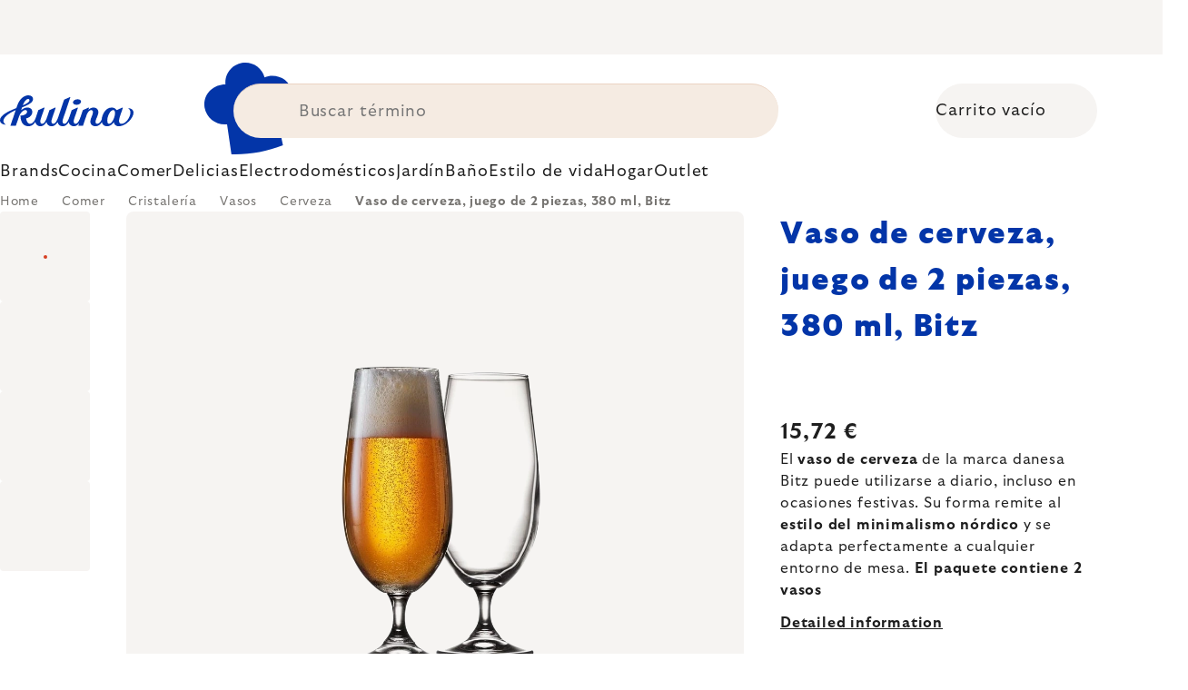

--- FILE ---
content_type: text/html; charset=utf-8
request_url: https://www.kulina.es/un-juego-de-vasos-para-cerveza-bitz-380-jr-2-piezas/
body_size: 40215
content:
<!doctype html><html lang="en" dir="ltr" class="header-background-light external-fonts-loaded"><head><meta charset="utf-8" /><meta name="viewport" content="width=device-width,initial-scale=1" /><title>Vaso de cerveza, juego de 2 piezas, 380 ml, Bitz 🔵 15,72 €</title><link rel="preconnect" href="https://cdn.myshoptet.com" /><link rel="dns-prefetch" href="https://cdn.myshoptet.com" /><link rel="preload" href="https://cdn.myshoptet.com/prj/dist/master/cms/libs/jquery/jquery-1.11.3.min.js" as="script" /><script>
dataLayer = [];
dataLayer.push({'shoptet' : {
    "pageId": 12361,
    "pageType": "productDetail",
    "currency": "EUR",
    "currencyInfo": {
        "decimalSeparator": ",",
        "exchangeRate": 1,
        "priceDecimalPlaces": 2,
        "symbol": "\u20ac",
        "symbolLeft": 0,
        "thousandSeparator": " "
    },
    "language": "en",
    "projectId": 526783,
    "product": {
        "id": 307933,
        "guid": "4748fab6-4ed6-45eb-9796-ab02495f43ee",
        "hasVariants": false,
        "codes": [
            {
                "code": "BITZ911942"
            }
        ],
        "code": "BITZ911942",
        "name": "Vaso de cerveza, juego de 2 piezas, 380 ml, Bitz",
        "appendix": "",
        "weight": "0.1",
        "manufacturer": "Bitz",
        "manufacturerGuid": "1EF5334AD5426E48954BDA0BA3DED3EE",
        "currentCategory": "Comer | Cristaler\u00eda | Vasos | Vasos de cerveza",
        "currentCategoryGuid": "805183c1-c3f0-4fef-8c6d-c781d2c00c11",
        "defaultCategory": "Comer | Cristaler\u00eda | Vasos | Vasos de cerveza",
        "defaultCategoryGuid": "805183c1-c3f0-4fef-8c6d-c781d2c00c11",
        "currency": "EUR",
        "priceWithVat": 15.720000000000001
    },
    "stocks": [
        {
            "id": 1,
            "title": "Hlavn\u00ed sklad",
            "isDeliveryPoint": 1,
            "visibleOnEshop": 1
        },
        {
            "id": "ext",
            "title": "Stock",
            "isDeliveryPoint": 0,
            "visibleOnEshop": 1
        }
    ],
    "cartInfo": {
        "id": null,
        "freeShipping": false,
        "freeShippingFrom": 0,
        "leftToFreeGift": {
            "formattedPrice": "0 \u20ac",
            "priceLeft": 0
        },
        "freeGift": false,
        "leftToFreeShipping": {
            "priceLeft": 0,
            "dependOnRegion": 0,
            "formattedPrice": "0 \u20ac"
        },
        "discountCoupon": [],
        "getNoBillingShippingPrice": {
            "withoutVat": 0,
            "vat": 0,
            "withVat": 0
        },
        "cartItems": [],
        "taxMode": "ORDINARY"
    },
    "cart": [],
    "customer": {
        "priceRatio": 1,
        "priceListId": 1,
        "groupId": null,
        "registered": false,
        "mainAccount": false
    }
}});
</script>
<meta property="og:type" content="website"><meta property="og:site_name" content="kulina.es"><meta property="og:url" content="https://www.kulina.es/un-juego-de-vasos-para-cerveza-bitz-380-jr-2-piezas/"><meta property="og:title" content="Vaso de cerveza, juego de 2 piezas, 380 ml, Bitz 🔵 15,72 €"><meta name="author" content="Kulina.es"><meta name="web_author" content="Shoptet.cz"><meta name="dcterms.rightsHolder" content="www.kulina.es"><meta name="robots" content="index,follow"><meta property="og:image" content="https://cdn.myshoptet.com/usr/www.kulina.es/user/shop/big/307933-3_vaso-de-cerveza--juego-de-2-piezas--380-ml--bitz.jpg?6914e7b8"><meta property="og:description" content="Buscas calidad? ▶ Vaso de cerveza, juego de 2 piezas, 380 ml, Bitz ▪️ Seleccionado por expertos ▪️ Envío inmediato ▪️ 100 días para devoluciones gratuitas ▪️ Reseñas de clientes ▶ ¡Haz tu pedido hoy mismo en Kulina.es!"><meta name="description" content="Buscas calidad? ▶ Vaso de cerveza, juego de 2 piezas, 380 ml, Bitz ▪️ Seleccionado por expertos ▪️ Envío inmediato ▪️ 100 días para devoluciones gratuitas ▪️ Reseñas de clientes ▶ ¡Haz tu pedido hoy mismo en Kulina.es!"><meta property="product:price:amount" content="15.72"><meta property="product:price:currency" content="EUR"><style>:root {--color-primary: #383533;--color-primary-h: 24;--color-primary-s: 5%;--color-primary-l: 21%;--color-primary-hover: #000000;--color-primary-hover-h: 0;--color-primary-hover-s: 0%;--color-primary-hover-l: 0%;--color-secondary: #c73d1b;--color-secondary-h: 12;--color-secondary-s: 76%;--color-secondary-l: 44%;--color-secondary-hover: #e24019;--color-secondary-hover-h: 12;--color-secondary-hover-s: 80%;--color-secondary-hover-l: 49%;--color-tertiary: #383533;--color-tertiary-h: 24;--color-tertiary-s: 5%;--color-tertiary-l: 21%;--color-tertiary-hover: #383533;--color-tertiary-hover-h: 24;--color-tertiary-hover-s: 5%;--color-tertiary-hover-l: 21%;--color-header-background: #ffffff;--template-font: "sans-serif";--template-headings-font: "sans-serif";--header-background-url: none;--cookies-notice-background: #1A1937;--cookies-notice-color: #F8FAFB;--cookies-notice-button-hover: #f5f5f5;--cookies-notice-link-hover: #27263f;--templates-update-management-preview-mode-content: "Template update preview is active for your browser."}</style>
    <script>var shoptet = shoptet || {};</script>
    <script src="https://cdn.myshoptet.com/prj/dist/master/shop/dist/main-3g-header.js.05f199e7fd2450312de2.js"></script>
<!-- User include --><!-- api 426(80) html code header -->
<style> :root { --dklab-lastvisited-background-color: #FFFFFF; } </style>
<!-- api 428(82) html code header -->
<style>
        :root {
            --dklab-favourites-flag-color: #C73D1B;
            --dklab-favourites-flag-text-color: #FFFFFF;
            --dklab-favourites-add-text-color: #000000;            
            --dklab-favourites-remove-text-color: #C73D1B;            
            --dklab-favourites-add-text-detail-color: #000000;            
            --dklab-favourites-remove-text-detail-color: #C73D1B;            
            --dklab-favourites-header-icon-color: #000000;            
            --dklab-favourites-counter-color: #000000;            
        } </style>
<!-- api 498(150) html code header -->
<script async src="https://scripts.luigisbox.tech/LBX-354202.js"></script><meta name="luigisbox-tracker-id" content="297830-354202,en"/><script type="text/javascript">const isPlpEnabled = sessionStorage.getItem('lbPlpEnabled') === 'true';if (isPlpEnabled) {const style = document.createElement("style");style.type = "text/css";style.id = "lb-plp-style";style.textContent = `body.type-category #content-wrapper,body.type-search #content-wrapper,body.type-category #content,body.type-search #content,body.type-category #content-in,body.type-search #content-in,body.type-category #main-in,body.type-search #main-in {min-height: 100vh;}body.type-category #content-wrapper > *,body.type-search #content-wrapper > *,body.type-category #content > *,body.type-search #content > *,body.type-category #content-in > *,body.type-search #content-in > *,body.type-category #main-in > *,body.type-search #main-in > * {display: none;}`;document.head.appendChild(style);}</script>
<!-- api 1012(643) html code header -->
<style data-purpose="gopay-hiding-apple-pay">
	div[data-guid="72a1c26c-0eaf-11ee-8114-ae0966dd538a"] {
		display: none
	}
</style>
<!-- api 608(256) html code header -->
<link rel="stylesheet" href="https://cdn.myshoptet.com/usr/api2.dklab.cz/user/documents/_doplnky/bannery/526783/3183/526783_3183.css" type="text/css" /><style>
        :root {
            --dklab-bannery-b-hp-padding: 15px;
            --dklab-bannery-b-hp-box-padding: 0px;
            --dklab-bannery-b-hp-big-screen: 33.333%;
            --dklab-bannery-b-hp-medium-screen: 33.333%;
            --dklab-bannery-b-hp-small-screen: 33.333%;
            --dklab-bannery-b-hp-tablet-screen: 33.333%;
            --dklab-bannery-b-hp-mobile-screen: 100%;

            --dklab-bannery-i-hp-icon-color: #000000;
            --dklab-bannery-i-hp-color: #000000;
            --dklab-bannery-i-hp-background: #FFFFFF;            
            
            --dklab-bannery-i-d-icon-color: #000000;
            --dklab-bannery-i-d-color: #000000;
            --dklab-bannery-i-d-background: #FFFFFF;


            --dklab-bannery-i-hp-w-big-screen: 4;
            --dklab-bannery-i-hp-w-medium-screen: 4;
            --dklab-bannery-i-hp-w-small-screen: 4;
            --dklab-bannery-i-hp-w-tablet-screen: 4;
            --dklab-bannery-i-hp-w-mobile-screen: 2;
            
            --dklab-bannery-i-d-w-big-screen: 4;
            --dklab-bannery-i-d-w-medium-screen: 4;
            --dklab-bannery-i-d-w-small-screen: 4;
            --dklab-bannery-i-d-w-tablet-screen: 4;
            --dklab-bannery-i-d-w-mobile-screen: 2;

        }</style>
<!-- api 1004(637) html code header -->
<script>
                /* Ellity */      
                /* Compatibility */
                     
      window.mehub = window.mehub || {};
      window.mehub.bonus = {
        businessId: 'd46fcb0a-feae-4fd3-8e64-5adceb1c4785',
        addonId: '8a235400-96a2-4fe3-9aa4-411216de2abe'
      }
    
                /* Latest */
                           
      window.ellity = window.ellity || {};
      window.ellity.bonus = {
        businessId: 'd46fcb0a-feae-4fd3-8e64-5adceb1c4785',
        addonId: '8a235400-96a2-4fe3-9aa4-411216de2abe'
      }
    
                /* Extensions */
                
        window.ellity.gifts = {
          giftCodes: ["GIFT0003","GIFT1076","GIFT1077","GIFT0011","GIFT1078","GIFT0001"],
          mode: "surprise",
          giftModes: {"GIFT0003":"surprise","GIFT1076":"surprise","GIFT1077":"surprise","GIFT0011":"surprise","GIFT1078":"surprise","GIFT0001":"surprise"},
          enabled: true,
        }

        window.document.documentElement.classList.add('ellity-gifts-enabled')
      
                </script>
<!-- api html code header -->
<script async src="https://scripts.luigisbox.tech/LBX-354202.js"></script>

<link rel="stylesheet" href="https://cdn.myshoptet.com/usr/361817.myshoptet.com/user/documents/dklab-fl/css/style_dklab_font-primary.min.css?v=1768692311" /><link rel="preconnect" href="https://fonts.googleapis.com">
<link rel="preconnect" href="https://fonts.gstatic.com" crossorigin>

<link rel="dns-prefetch" href="//live.luigisbox.tech">

<script>
//mark nemazat
window.globalCarriersDayShift = "0";
window.uploadedMark = "1768692311";
window.idEshop = "29";
window.brandsGuid = "a5a5d32c-0fe9-49cf-8015-f50f616f8ecf";
window.bannersHp = {"n":3,"c":"is-template2"};
window.bannersPlp = ["e7bf9452-e61b-4f46-a4c0-e39ec36a4260","e3b401c9-660e-49be-bb56-a4c5d19cea29","cd7f3904-f30a-4375-a0b2-be45a9667650","06ef357f-6680-48d4-87ee-2bdf12fb53ed","d1bcd21d-4edb-4fa3-9eec-d2516b897f26","ff9ff8a0-85cf-4fa0-9e3a-35fea9bf1802"];
</script>

<script src="https://cdn.myshoptet.com/usr/361817.myshoptet.com/user/documents/dklab-fl/js/script_dklab_moves.min.js?v=1768692311" ></script>

<link rel="stylesheet" href="https://cdn.myshoptet.com/usr/361817.myshoptet.com/user/documents/dklab-fl/css/style_dklab.min.css?v=1768692311" />
<link rel="stylesheet" href="https://cdn.myshoptet.com/usr/www.kulina.cz/user/documents/cookies/cookieconsent.css?v=1768692311" />
<script src="https://cdn.myshoptet.com/usr/www.kulina.cz/user/documents/dklab/project/datalayers/static/static-29.js?v=1768692311"></script>
<script src="https://cdn.myshoptet.com/usr/www.kulina.cz/user/documents/dklab/project/datalayers/lang/lang-29.js?v=1768692311"></script>
<script src="https://cdn.myshoptet.com/usr/361817.myshoptet.com/user/documents/dklab-fl/_templates/js/templates-luigis-box.js?v=1768692311"></script>
<script src="https://cdn.myshoptet.com/usr/www.kulina.cz/user/documents/dklab/project/banners/29.js?v=1768692311"></script>
<script src="https://cdn.myshoptet.com/usr/www.kulina.cz/user/documents/dklab/project/banners/categoriesPair/29.js?v=1768692311"></script>

<script src="https://cdn.luigisbox.tech/autocomplete.js" async="async" ></script>
<script src="https://cdn.luigisbox.tech/search.js" async="async" ></script>
<script src="https://cdn.luigisbox.tech/recco.js" async="async" ></script>

<style>
/* Fix pro zobrazení banneru v kategorii na celou šířku */
#content .dklabBanplusKategorie {grid-column: 1 / -1;}
</style>

<!-- Recenze DL -->
<script src="https://cdn.myshoptet.com/usr/www.kulina.cz/user/documents/dklab/project/reviews/29.js?v=1768692311"></script>

<script src="https://unpkg.com/masonry-layout@4/dist/masonry.pkgd.min.js"></script>

<script type="text/javascript">
var date = new Date(); 
date.setMilliseconds(0); date.setSeconds(0); date.setMinutes(Math.round(date.getMinutes() / 5) * 5);
var jsProductsCountFile = 'https://cdn.myshoptet.com/usr/www.kulina.cz/user/documents/dklab/project/products_count/29.js?v=' + date.getTime();
var productsCountScriptEl = document.createElement("script");
(function (attrs) { Object.keys(attrs).forEach(function (key) { productsCountScriptEl.setAttribute(key, attrs[key]); }); })
({"src":jsProductsCountFile, "type":"text/javascript", "async":true, "charset":"utf-8"});
document.getElementsByTagName("head")[0].appendChild(productsCountScriptEl);  
</script>


<script src="https://cdn-widgetsrepository.yotpo.com/v1/loader/9SfihYr2aZWFMn4XpnTtue2558Trc1qaZHAExM2E" async></script>

<style>
  /*body.ordering-process form#select-country-payment #deliveryCountryId {display: none;}*/
</style>
<!-- service 608(256) html code header -->
<link rel="stylesheet" href="https://cdn.myshoptet.com/usr/api.dklab.cz/user/documents/fontawesome/css/all.css?v=1.02" type="text/css" />
<!-- service 619(267) html code header -->
<link href="https://cdn.myshoptet.com/usr/fvstudio.myshoptet.com/user/documents/addons/cartupsell.min.css?24.11.1" rel="stylesheet">
<!-- service 1004(637) html code header -->
<script src="https://mehub-framework.web.app/main.bundle.js?v=1"></script>
<!-- service 428(82) html code header -->
<style>
@font-face {
    font-family: 'oblibene';
    src:  url('https://cdn.myshoptet.com/usr/api2.dklab.cz/user/documents/_doplnky/oblibene/font/oblibene.eot?v1');
    src:  url('https://cdn.myshoptet.com/usr/api2.dklab.cz/user/documents/_doplnky/oblibene/font/oblibene.eot?v1#iefix') format('embedded-opentype'),
    url('https://cdn.myshoptet.com/usr/api2.dklab.cz/user/documents/_doplnky/oblibene/font/oblibene.ttf?v1') format('truetype'),
    url('https://cdn.myshoptet.com/usr/api2.dklab.cz/user/documents/_doplnky/oblibene/font/oblibene.woff?v1') format('woff'),
    url('https://cdn.myshoptet.com/usr/api2.dklab.cz/user/documents/_doplnky/oblibene/font/oblibene.svg?v1') format('svg');
    font-weight: normal;
    font-style: normal;
}
</style>
<script>
var dklabFavIndividual;
</script>
<!-- project html code header -->
<meta name="facebook-domain-verification" content="guj1ksliv7oe9p0zowzlj4isoqudl3" />
<!-- /User include --><link rel="shortcut icon" href="/favicon.ico" type="image/x-icon" /><link rel="canonical" href="https://www.kulina.es/un-juego-de-vasos-para-cerveza-bitz-380-jr-2-piezas/" /><script>!function(){var t={9196:function(){!function(){var t=/\[object (Boolean|Number|String|Function|Array|Date|RegExp)\]/;function r(r){return null==r?String(r):(r=t.exec(Object.prototype.toString.call(Object(r))))?r[1].toLowerCase():"object"}function n(t,r){return Object.prototype.hasOwnProperty.call(Object(t),r)}function e(t){if(!t||"object"!=r(t)||t.nodeType||t==t.window)return!1;try{if(t.constructor&&!n(t,"constructor")&&!n(t.constructor.prototype,"isPrototypeOf"))return!1}catch(t){return!1}for(var e in t);return void 0===e||n(t,e)}function o(t,r,n){this.b=t,this.f=r||function(){},this.d=!1,this.a={},this.c=[],this.e=function(t){return{set:function(r,n){u(c(r,n),t.a)},get:function(r){return t.get(r)}}}(this),i(this,t,!n);var e=t.push,o=this;t.push=function(){var r=[].slice.call(arguments,0),n=e.apply(t,r);return i(o,r),n}}function i(t,n,o){for(t.c.push.apply(t.c,n);!1===t.d&&0<t.c.length;){if("array"==r(n=t.c.shift()))t:{var i=n,a=t.a;if("string"==r(i[0])){for(var f=i[0].split("."),s=f.pop(),p=(i=i.slice(1),0);p<f.length;p++){if(void 0===a[f[p]])break t;a=a[f[p]]}try{a[s].apply(a,i)}catch(t){}}}else if("function"==typeof n)try{n.call(t.e)}catch(t){}else{if(!e(n))continue;for(var l in n)u(c(l,n[l]),t.a)}o||(t.d=!0,t.f(t.a,n),t.d=!1)}}function c(t,r){for(var n={},e=n,o=t.split("."),i=0;i<o.length-1;i++)e=e[o[i]]={};return e[o[o.length-1]]=r,n}function u(t,o){for(var i in t)if(n(t,i)){var c=t[i];"array"==r(c)?("array"==r(o[i])||(o[i]=[]),u(c,o[i])):e(c)?(e(o[i])||(o[i]={}),u(c,o[i])):o[i]=c}}window.DataLayerHelper=o,o.prototype.get=function(t){var r=this.a;t=t.split(".");for(var n=0;n<t.length;n++){if(void 0===r[t[n]])return;r=r[t[n]]}return r},o.prototype.flatten=function(){this.b.splice(0,this.b.length),this.b[0]={},u(this.a,this.b[0])}}()}},r={};function n(e){var o=r[e];if(void 0!==o)return o.exports;var i=r[e]={exports:{}};return t[e](i,i.exports,n),i.exports}n.n=function(t){var r=t&&t.__esModule?function(){return t.default}:function(){return t};return n.d(r,{a:r}),r},n.d=function(t,r){for(var e in r)n.o(r,e)&&!n.o(t,e)&&Object.defineProperty(t,e,{enumerable:!0,get:r[e]})},n.o=function(t,r){return Object.prototype.hasOwnProperty.call(t,r)},function(){"use strict";n(9196)}()}();</script>    <!-- Global site tag (gtag.js) - Google Analytics -->
    <script async src="https://www.googletagmanager.com/gtag/js?id=G-JEW21BQEVB"></script>
    <script>
        
        window.dataLayer = window.dataLayer || [];
        function gtag(){dataLayer.push(arguments);}
        

        
        gtag('js', new Date());

                gtag('config', 'UA-10619072-14', { 'groups': "UA" });
        
                gtag('config', 'G-JEW21BQEVB', {"groups":"GA4","send_page_view":false,"content_group":"productDetail","currency":"EUR","page_language":"en"});
        
                gtag('config', 'AW-11024430830', {"allow_enhanced_conversions":true});
        
        
        
        
        
                    gtag('event', 'page_view', {"send_to":"GA4","page_language":"en","content_group":"productDetail","currency":"EUR"});
        
                gtag('set', 'currency', 'EUR');

        gtag('event', 'view_item', {
            "send_to": "UA",
            "items": [
                {
                    "id": "BITZ911942",
                    "name": "Vaso de cerveza, juego de 2 piezas, 380 ml, Bitz",
                    "category": "Comer \/ Cristaler\u00eda \/ Vasos \/ Vasos de cerveza",
                                        "brand": "Bitz",
                                                            "price": 12.99
                }
            ]
        });
        
        
        
        
        
                    gtag('event', 'view_item', {"send_to":"GA4","page_language":"en","content_group":"productDetail","value":12.99,"currency":"EUR","items":[{"item_id":"BITZ911942","item_name":"Vaso de cerveza, juego de 2 piezas, 380 ml, Bitz","item_brand":"Bitz","item_category":"Comer","item_category2":"Cristaler\u00eda","item_category3":"Vasos","item_category4":"Vasos de cerveza","price":12.99,"quantity":1,"index":0}]});
        
        
        
        
        
        
        
        document.addEventListener('DOMContentLoaded', function() {
            if (typeof shoptet.tracking !== 'undefined') {
                for (var id in shoptet.tracking.bannersList) {
                    gtag('event', 'view_promotion', {
                        "send_to": "UA",
                        "promotions": [
                            {
                                "id": shoptet.tracking.bannersList[id].id,
                                "name": shoptet.tracking.bannersList[id].name,
                                "position": shoptet.tracking.bannersList[id].position
                            }
                        ]
                    });
                }
            }

            shoptet.consent.onAccept(function(agreements) {
                if (agreements.length !== 0) {
                    console.debug('gtag consent accept');
                    var gtagConsentPayload =  {
                        'ad_storage': agreements.includes(shoptet.config.cookiesConsentOptPersonalisation)
                            ? 'granted' : 'denied',
                        'analytics_storage': agreements.includes(shoptet.config.cookiesConsentOptAnalytics)
                            ? 'granted' : 'denied',
                                                                                                'ad_user_data': agreements.includes(shoptet.config.cookiesConsentOptPersonalisation)
                            ? 'granted' : 'denied',
                        'ad_personalization': agreements.includes(shoptet.config.cookiesConsentOptPersonalisation)
                            ? 'granted' : 'denied',
                        };
                    console.debug('update consent data', gtagConsentPayload);
                    gtag('consent', 'update', gtagConsentPayload);
                    dataLayer.push(
                        { 'event': 'update_consent' }
                    );
                }
            });
        });
    </script>
</head><body class="desktop id-12361 in-vasos-de-cerveza template-11 type-product type-detail one-column-body columns-4 blank-mode blank-mode-css ums_forms_redesign--off ums_a11y_category_page--on ums_discussion_rating_forms--off ums_flags_display_unification--on ums_a11y_login--off mobile-header-version-0">
        <div id="fb-root"></div>
        <script>
            window.fbAsyncInit = function() {
                FB.init({
//                    appId            : 'your-app-id',
                    autoLogAppEvents : true,
                    xfbml            : true,
                    version          : 'v19.0'
                });
            };
        </script>
        <script async defer crossorigin="anonymous" src="https://connect.facebook.net/en_US/sdk.js"></script><a href="#content" class="skip-link sr-only">Skip to content</a><div class="overall-wrapper"><div class="site-msg information"><div class="container"><div class="text"><div class="c-top-banner top-banner-template" data-skelet=""></div></div><div class="close js-close-information-msg"></div></div></div><div class="user-action"><div class="container"><div class="user-action-in"><div class="user-action-login popup-widget login-widget"><div class="popup-widget-inner"><h2 id="loginHeading">Login to your account</h2><div id="customerLogin"><form action="/action/Customer/Login/" method="post" id="formLoginIncluded" class="csrf-enabled formLogin" data-testid="formLogin"><input type="hidden" name="referer" value="" /><div class="form-group"><div class="input-wrapper email js-validated-element-wrapper no-label"><input type="email" name="email" class="form-control" autofocus placeholder="E-mail Address (eg. John@myemail.com)" data-testid="inputEmail" autocomplete="email" required /></div></div><div class="form-group"><div class="input-wrapper password js-validated-element-wrapper no-label"><input type="password" name="password" class="form-control" placeholder="Password" data-testid="inputPassword" autocomplete="current-password" required /><span class="no-display">You cannot fill out this field</span><input type="text" name="surname" value="" class="no-display" /></div></div><div class="form-group"><div class="login-wrapper"><button type="submit" class="btn btn-secondary btn-text btn-login" data-testid="buttonSubmit">Login</button><div class="password-helper"><a href="/registration/" data-testid="signup" rel="nofollow">New registration</a><a href="/client-center/forgotten-password/" rel="nofollow">Forgotten password</a></div></div></div><div class="social-login-buttons"><div class="social-login-buttons-divider"><span>or</span></div><div class="form-group"><a href="/action/Social/login/?provider=Facebook" class="login-btn facebook" rel="nofollow"><span class="login-facebook-icon"></span><strong>Login with Facebook</strong></a></div><div class="form-group"><a href="/action/Social/login/?provider=Google" class="login-btn google" rel="nofollow"><span class="login-google-icon"></span><strong>Login with Google</strong></a></div></div></form>
</div></div></div>
    <div id="cart-widget" class="user-action-cart popup-widget cart-widget loader-wrapper" data-testid="popupCartWidget" role="dialog" aria-hidden="true"><div class="popup-widget-inner cart-widget-inner place-cart-here"><div class="loader-overlay"><div class="loader"></div></div></div><div class="cart-widget-button"><a href="/cart/" class="btn btn-conversion" id="continue-order-button" rel="nofollow" data-testid="buttonNextStep">Proceed to cart</a></div></div></div>
</div></div><div class="top-navigation-bar" data-testid="topNavigationBar">

    <div class="container">

        <div class="top-navigation-contacts">
            <strong>Customer support:</strong><a href="tel:+34910035439" class="project-phone" aria-label="Call +34910035439" data-testid="contactboxPhone"><span>+34 910 035 439</span></a><a href="mailto:info@kulina.es" class="project-email" data-testid="contactboxEmail"><span>info@kulina.es</span></a>        </div>

                            <div class="top-navigation-menu">
                <div class="top-navigation-menu-trigger"></div>
                <ul class="top-navigation-bar-menu">
                                            <li class="top-navigation-menu-item-29">
                            <a href="/contactos/">Contacto</a>
                        </li>
                                    </ul>
                <ul class="top-navigation-bar-menu-helper"></ul>
            </div>
        
        <div class="top-navigation-tools">
            <div class="responsive-tools">
                <a href="#" class="toggle-window" data-target="search" aria-label="Search" data-testid="linkSearchIcon"></a>
                                                            <a href="#" class="toggle-window" data-target="login"></a>
                                                    <a href="#" class="toggle-window" data-target="navigation" aria-label="Menu" data-testid="hamburgerMenu"></a>
            </div>
                        <a href="/login/?backTo=%2Fun-juego-de-vasos-para-cerveza-bitz-380-jr-2-piezas%2F" class="top-nav-button top-nav-button-login primary login toggle-window" data-target="login" data-testid="signin" rel="nofollow"><span>Login</span></a>        </div>

    </div>

</div>
<header id="header"><div class="container navigation-wrapper">
    <div class="header-top">
        <div class="site-name-wrapper">
            <div class="site-name"><a href="/" data-testid="linkWebsiteLogo"><img src="https://cdn.myshoptet.com/usr/www.kulina.es/user/logos/logo-blue.svg" alt="Kulina.es" fetchpriority="low" /></a></div>        </div>
        <div class="search" itemscope itemtype="https://schema.org/WebSite">
            <meta itemprop="headline" content="Vasos de cerveza"/><meta itemprop="url" content="https://www.kulina.es"/><meta itemprop="text" content="Buscas calidad? ▶ Vaso de cerveza, juego de 2 piezas, 380 ml, Bitz ▪️ Seleccionado por expertos ▪️ Envío inmediato ▪️ 100 días para devoluciones gratuitas ▪️ Reseñas de clientes ▶ ¡Haz tu pedido hoy mismo en Kulina.es!"/>            <form action="/action/ProductSearch/prepareString/" method="post"
    id="formSearchForm" class="search-form compact-form js-search-main"
    itemprop="potentialAction" itemscope itemtype="https://schema.org/SearchAction" data-testid="searchForm">
    <fieldset>
        <meta itemprop="target"
            content="https://www.kulina.es/search/?string={string}"/>
        <input type="hidden" name="language" value="en"/>
        
            
<input
    type="search"
    name="string"
        class="query-input form-control search-input js-search-input"
    placeholder="Search term"
    autocomplete="off"
    required
    itemprop="query-input"
    aria-label="Search"
    data-testid="searchInput"
>
            <button type="submit" class="btn btn-default" data-testid="searchBtn">Search</button>
        
    </fieldset>
</form>
        </div>
        <div class="navigation-buttons">
                
    <a href="/cart/" class="btn btn-icon toggle-window cart-count" data-target="cart" data-hover="true" data-redirect="true" data-testid="headerCart" rel="nofollow" aria-haspopup="dialog" aria-expanded="false" aria-controls="cart-widget">
        
                <span class="sr-only">Shopping cart</span>
        
            <span class="cart-price visible-lg-inline-block" data-testid="headerCartPrice">
                                    Empty cart                            </span>
        
    
            </a>
        </div>
    </div>
    <nav id="navigation" aria-label="Main menu" data-collapsible="true"><div class="navigation-in menu"><ul class="menu-level-1" role="menubar" data-testid="headerMenuItems"><li class="menu-item-10663 ext" role="none"><a href="/inspiracion/" data-testid="headerMenuItem" role="menuitem" aria-haspopup="true" aria-expanded="false"><b>Inspiración</b><span class="submenu-arrow"></span></a><ul class="menu-level-2" aria-label="Inspiración" tabindex="-1" role="menu"><li class="menu-item-11233 has-third-level" role="none"><a href="/campaign/" class="menu-image" data-testid="headerMenuItem" tabindex="-1" aria-hidden="true"><img src="data:image/svg+xml,%3Csvg%20width%3D%22140%22%20height%3D%22100%22%20xmlns%3D%22http%3A%2F%2Fwww.w3.org%2F2000%2Fsvg%22%3E%3C%2Fsvg%3E" alt="" aria-hidden="true" width="140" height="100"  data-src="https://cdn.myshoptet.com/prj/dist/master/cms/templates/frontend_templates/00/img/folder.svg" fetchpriority="low" /></a><div><a href="/campaign/" data-testid="headerMenuItem" role="menuitem"><span>Tema del mes</span></a>
                                                    <ul class="menu-level-3" role="menu">
                                                                    <li class="menu-item-17932" role="none">
                                        <a href="/mill-mortar-collections/" data-testid="headerMenuItem" role="menuitem">
                                            Mill &amp; Mortar Collections</a>,                                    </li>
                                                                    <li class="menu-item-13378" role="none">
                                        <a href="/pf-sale/" data-testid="headerMenuItem" role="menuitem">
                                            Rebajas de Año Nuevo</a>,                                    </li>
                                                                    <li class="menu-item-17827" role="none">
                                        <a href="/circulon-scratchdefense/" data-testid="headerMenuItem" role="menuitem">
                                            Circulon ScratchDefense</a>,                                    </li>
                                                                    <li class="menu-item-17758" role="none">
                                        <a href="/scandi-design/" data-testid="headerMenuItem" role="menuitem">
                                            Scandi design</a>,                                    </li>
                                                                    <li class="menu-item-16414" role="none">
                                        <a href="/grill-party/" data-testid="headerMenuItem" role="menuitem">
                                            Grill party</a>,                                    </li>
                                                                    <li class="menu-item-14172" role="none">
                                        <a href="/kulina-fest/" data-testid="headerMenuItem" role="menuitem">
                                            Kulina Fest</a>,                                    </li>
                                                                    <li class="menu-item-14175" role="none">
                                        <a href="/electrofest/" data-testid="headerMenuItem" role="menuitem">
                                            Electrofest</a>,                                    </li>
                                                                    <li class="menu-item-14883" role="none">
                                        <a href="/mij-collections/" data-testid="headerMenuItem" role="menuitem">
                                            MIJ Collections</a>,                                    </li>
                                                                    <li class="menu-item-14088" role="none">
                                        <a href="/pinkmania/" data-testid="headerMenuItem" role="menuitem">
                                            Pinkmania</a>,                                    </li>
                                                                    <li class="menu-item-15296" role="none">
                                        <a href="/db-steel/" data-testid="headerMenuItem" role="menuitem">
                                            Sartenes de acero de Buyer</a>,                                    </li>
                                                                    <li class="menu-item-15007" role="none">
                                        <a href="/hero-month/" data-testid="headerMenuItem" role="menuitem">
                                            Ofertas del mes</a>                                    </li>
                                                            </ul>
                        </div></li><li class="menu-item-11242" role="none"><a href="/shopping-guide-2/" class="menu-image" data-testid="headerMenuItem" tabindex="-1" aria-hidden="true"><img src="data:image/svg+xml,%3Csvg%20width%3D%22140%22%20height%3D%22100%22%20xmlns%3D%22http%3A%2F%2Fwww.w3.org%2F2000%2Fsvg%22%3E%3C%2Fsvg%3E" alt="" aria-hidden="true" width="140" height="100"  data-src="https://cdn.myshoptet.com/prj/dist/master/cms/templates/frontend_templates/00/img/folder.svg" fetchpriority="low" /></a><div><a href="/shopping-guide-2/" data-testid="headerMenuItem" role="menuitem"><span>Guía de compras</span></a>
                        </div></li><li class="menu-item-10660" role="none"><a href="/black-friday/" class="menu-image" data-testid="headerMenuItem" tabindex="-1" aria-hidden="true"><img src="data:image/svg+xml,%3Csvg%20width%3D%22140%22%20height%3D%22100%22%20xmlns%3D%22http%3A%2F%2Fwww.w3.org%2F2000%2Fsvg%22%3E%3C%2Fsvg%3E" alt="" aria-hidden="true" width="140" height="100"  data-src="https://cdn.myshoptet.com/prj/dist/master/cms/templates/frontend_templates/00/img/folder.svg" fetchpriority="low" /></a><div><a href="/black-friday/" data-testid="headerMenuItem" role="menuitem"><span>Black Friday</span></a>
                        </div></li><li class="menu-item-13312" role="none"><a href="/advent/" class="menu-image" data-testid="headerMenuItem" tabindex="-1" aria-hidden="true"><img src="data:image/svg+xml,%3Csvg%20width%3D%22140%22%20height%3D%22100%22%20xmlns%3D%22http%3A%2F%2Fwww.w3.org%2F2000%2Fsvg%22%3E%3C%2Fsvg%3E" alt="" aria-hidden="true" width="140" height="100"  data-src="https://cdn.myshoptet.com/prj/dist/master/cms/templates/frontend_templates/00/img/folder.svg" fetchpriority="low" /></a><div><a href="/advent/" data-testid="headerMenuItem" role="menuitem"><span>Navidad</span></a>
                        </div></li><li class="menu-item-11248 has-third-level" role="none"><a href="/our-tips/" class="menu-image" data-testid="headerMenuItem" tabindex="-1" aria-hidden="true"><img src="data:image/svg+xml,%3Csvg%20width%3D%22140%22%20height%3D%22100%22%20xmlns%3D%22http%3A%2F%2Fwww.w3.org%2F2000%2Fsvg%22%3E%3C%2Fsvg%3E" alt="" aria-hidden="true" width="140" height="100"  data-src="https://cdn.myshoptet.com/prj/dist/master/cms/templates/frontend_templates/00/img/folder.svg" fetchpriority="low" /></a><div><a href="/our-tips/" data-testid="headerMenuItem" role="menuitem"><span>Nuestros consejos</span></a>
                                                    <ul class="menu-level-3" role="menu">
                                                                    <li class="menu-item-18007" role="none">
                                        <a href="/wmf-pans/" data-testid="headerMenuItem" role="menuitem">
                                            WMF Pans</a>,                                    </li>
                                                                    <li class="menu-item-11611" role="none">
                                        <a href="/week-mind/" data-testid="headerMenuItem" role="menuitem">
                                            Semana para la mente</a>,                                    </li>
                                                                    <li class="menu-item-11614" role="none">
                                        <a href="/severin-grills/" data-testid="headerMenuItem" role="menuitem">
                                            Asar a la parrilla con Severin</a>,                                    </li>
                                                                    <li class="menu-item-11569" role="none">
                                        <a href="/tefal-ingenio/" data-testid="headerMenuItem" role="menuitem">
                                            Tefal Ingenio - Platos apilables inteligentes</a>,                                    </li>
                                                                    <li class="menu-item-11641" role="none">
                                        <a href="/brabantia-tips/" data-testid="headerMenuItem" role="menuitem">
                                            Inspiraciones de Brabantia</a>,                                    </li>
                                                                    <li class="menu-item-11236" role="none">
                                        <a href="/bestsellers/" data-testid="headerMenuItem" role="menuitem">
                                            Superventas</a>,                                    </li>
                                                                    <li class="menu-item-11239" role="none">
                                        <a href="/gift-guide/" data-testid="headerMenuItem" role="menuitem">
                                            Guía de compras</a>,                                    </li>
                                                                    <li class="menu-item-13315" role="none">
                                        <a href="/advent-deco/" data-testid="headerMenuItem" role="menuitem">
                                            Ambiente navideño</a>,                                    </li>
                                                                    <li class="menu-item-15997" role="none">
                                        <a href="/xmas-checklist/" data-testid="headerMenuItem" role="menuitem">
                                            Lista de verificación navideña</a>,                                    </li>
                                                                    <li class="menu-item-10870" role="none">
                                        <a href="/cheques-regalo/" data-testid="headerMenuItem" role="menuitem">
                                            Cheques regalo</a>,                                    </li>
                                                                    <li class="menu-item-13363" role="none">
                                        <a href="/db/" data-testid="headerMenuItem" role="menuitem">
                                            Días de &quot;de Buyer&quot;</a>,                                    </li>
                                                                    <li class="menu-item-13327" role="none">
                                        <a href="/coffee-days/" data-testid="headerMenuItem" role="menuitem">
                                            Días de café</a>                                    </li>
                                                            </ul>
                        </div></li></ul></li>
<li class="menu-item-10642" role="none"><a href="/new-in/" data-testid="headerMenuItem" role="menuitem" aria-expanded="false"><b>Nuevo en</b></a></li>
<li class="menu-item-10645 ext" role="none"><a href="/brands/" data-testid="headerMenuItem" role="menuitem" aria-haspopup="true" aria-expanded="false"><b>Brands</b><span class="submenu-arrow"></span></a><ul class="menu-level-2" aria-label="Brands" tabindex="-1" role="menu"><li class="menu-item-17929" role="none"><a href="/ac-perchs-thehandel/" class="menu-image" data-testid="headerMenuItem" tabindex="-1" aria-hidden="true"><img src="data:image/svg+xml,%3Csvg%20width%3D%22140%22%20height%3D%22100%22%20xmlns%3D%22http%3A%2F%2Fwww.w3.org%2F2000%2Fsvg%22%3E%3C%2Fsvg%3E" alt="" aria-hidden="true" width="140" height="100"  data-src="https://cdn.myshoptet.com/prj/dist/master/cms/templates/frontend_templates/00/img/folder.svg" fetchpriority="low" /></a><div><a href="/ac-perchs-thehandel/" data-testid="headerMenuItem" role="menuitem"><span>A.C. Perch&#039;s Thehandel</span></a>
                        </div></li><li class="menu-item-10741" role="none"><a href="/akai/" class="menu-image" data-testid="headerMenuItem" tabindex="-1" aria-hidden="true"><img src="data:image/svg+xml,%3Csvg%20width%3D%22140%22%20height%3D%22100%22%20xmlns%3D%22http%3A%2F%2Fwww.w3.org%2F2000%2Fsvg%22%3E%3C%2Fsvg%3E" alt="" aria-hidden="true" width="140" height="100"  data-src="https://cdn.myshoptet.com/prj/dist/master/cms/templates/frontend_templates/00/img/folder.svg" fetchpriority="low" /></a><div><a href="/akai/" data-testid="headerMenuItem" role="menuitem"><span>Akai</span></a>
                        </div></li><li class="menu-item-11092" role="none"><a href="/alessi/" class="menu-image" data-testid="headerMenuItem" tabindex="-1" aria-hidden="true"><img src="data:image/svg+xml,%3Csvg%20width%3D%22140%22%20height%3D%22100%22%20xmlns%3D%22http%3A%2F%2Fwww.w3.org%2F2000%2Fsvg%22%3E%3C%2Fsvg%3E" alt="" aria-hidden="true" width="140" height="100"  data-src="https://cdn.myshoptet.com/prj/dist/master/cms/templates/frontend_templates/00/img/folder.svg" fetchpriority="low" /></a><div><a href="/alessi/" data-testid="headerMenuItem" role="menuitem"><span>Alessi</span></a>
                        </div></li><li class="menu-item-18010" role="none"><a href="/armando/" class="menu-image" data-testid="headerMenuItem" tabindex="-1" aria-hidden="true"><img src="data:image/svg+xml,%3Csvg%20width%3D%22140%22%20height%3D%22100%22%20xmlns%3D%22http%3A%2F%2Fwww.w3.org%2F2000%2Fsvg%22%3E%3C%2Fsvg%3E" alt="" aria-hidden="true" width="140" height="100"  data-src="https://cdn.myshoptet.com/prj/dist/master/cms/templates/frontend_templates/00/img/folder.svg" fetchpriority="low" /></a><div><a href="/armando/" data-testid="headerMenuItem" role="menuitem"><span>ARMANDO</span></a>
                        </div></li><li class="menu-item-11032" role="none"><a href="/bamix/" class="menu-image" data-testid="headerMenuItem" tabindex="-1" aria-hidden="true"><img src="data:image/svg+xml,%3Csvg%20width%3D%22140%22%20height%3D%22100%22%20xmlns%3D%22http%3A%2F%2Fwww.w3.org%2F2000%2Fsvg%22%3E%3C%2Fsvg%3E" alt="" aria-hidden="true" width="140" height="100"  data-src="https://cdn.myshoptet.com/prj/dist/master/cms/templates/frontend_templates/00/img/folder.svg" fetchpriority="low" /></a><div><a href="/bamix/" data-testid="headerMenuItem" role="menuitem"><span>Bamix</span></a>
                        </div></li><li class="menu-item-11068" role="none"><a href="/bitz/" class="menu-image" data-testid="headerMenuItem" tabindex="-1" aria-hidden="true"><img src="data:image/svg+xml,%3Csvg%20width%3D%22140%22%20height%3D%22100%22%20xmlns%3D%22http%3A%2F%2Fwww.w3.org%2F2000%2Fsvg%22%3E%3C%2Fsvg%3E" alt="" aria-hidden="true" width="140" height="100"  data-src="https://cdn.myshoptet.com/prj/dist/master/cms/templates/frontend_templates/00/img/folder.svg" fetchpriority="low" /></a><div><a href="/bitz/" data-testid="headerMenuItem" role="menuitem"><span>Bitz</span></a>
                        </div></li><li class="menu-item-14471" role="none"><a href="/bjorn-wiinblad/" class="menu-image" data-testid="headerMenuItem" tabindex="-1" aria-hidden="true"><img src="data:image/svg+xml,%3Csvg%20width%3D%22140%22%20height%3D%22100%22%20xmlns%3D%22http%3A%2F%2Fwww.w3.org%2F2000%2Fsvg%22%3E%3C%2Fsvg%3E" alt="" aria-hidden="true" width="140" height="100"  data-src="https://cdn.myshoptet.com/prj/dist/master/cms/templates/frontend_templates/00/img/folder.svg" fetchpriority="low" /></a><div><a href="/bjorn-wiinblad/" data-testid="headerMenuItem" role="menuitem"><span>Bjørn Wiinblad</span></a>
                        </div></li><li class="menu-item-14905" role="none"><a href="/black-blum/" class="menu-image" data-testid="headerMenuItem" tabindex="-1" aria-hidden="true"><img src="data:image/svg+xml,%3Csvg%20width%3D%22140%22%20height%3D%22100%22%20xmlns%3D%22http%3A%2F%2Fwww.w3.org%2F2000%2Fsvg%22%3E%3C%2Fsvg%3E" alt="" aria-hidden="true" width="140" height="100"  data-src="https://cdn.myshoptet.com/prj/dist/master/cms/templates/frontend_templates/00/img/folder.svg" fetchpriority="low" /></a><div><a href="/black-blum/" data-testid="headerMenuItem" role="menuitem"><span>Black+Blum</span></a>
                        </div></li><li class="menu-item-10993" role="none"><a href="/blomus/" class="menu-image" data-testid="headerMenuItem" tabindex="-1" aria-hidden="true"><img src="data:image/svg+xml,%3Csvg%20width%3D%22140%22%20height%3D%22100%22%20xmlns%3D%22http%3A%2F%2Fwww.w3.org%2F2000%2Fsvg%22%3E%3C%2Fsvg%3E" alt="" aria-hidden="true" width="140" height="100"  data-src="https://cdn.myshoptet.com/prj/dist/master/cms/templates/frontend_templates/00/img/folder.svg" fetchpriority="low" /></a><div><a href="/blomus/" data-testid="headerMenuItem" role="menuitem"><span>Blomus</span></a>
                        </div></li><li class="menu-item-11125" role="none"><a href="/bloomingville/" class="menu-image" data-testid="headerMenuItem" tabindex="-1" aria-hidden="true"><img src="data:image/svg+xml,%3Csvg%20width%3D%22140%22%20height%3D%22100%22%20xmlns%3D%22http%3A%2F%2Fwww.w3.org%2F2000%2Fsvg%22%3E%3C%2Fsvg%3E" alt="" aria-hidden="true" width="140" height="100"  data-src="https://cdn.myshoptet.com/prj/dist/master/cms/templates/frontend_templates/00/img/folder.svg" fetchpriority="low" /></a><div><a href="/bloomingville/" data-testid="headerMenuItem" role="menuitem"><span>Bloomingville</span></a>
                        </div></li><li class="menu-item-11104" role="none"><a href="/brabantia/" class="menu-image" data-testid="headerMenuItem" tabindex="-1" aria-hidden="true"><img src="data:image/svg+xml,%3Csvg%20width%3D%22140%22%20height%3D%22100%22%20xmlns%3D%22http%3A%2F%2Fwww.w3.org%2F2000%2Fsvg%22%3E%3C%2Fsvg%3E" alt="" aria-hidden="true" width="140" height="100"  data-src="https://cdn.myshoptet.com/prj/dist/master/cms/templates/frontend_templates/00/img/folder.svg" fetchpriority="low" /></a><div><a href="/brabantia/" data-testid="headerMenuItem" role="menuitem"><span>Brabantia</span></a>
                        </div></li><li class="menu-item-11074" role="none"><a href="/bredemeijer/" class="menu-image" data-testid="headerMenuItem" tabindex="-1" aria-hidden="true"><img src="data:image/svg+xml,%3Csvg%20width%3D%22140%22%20height%3D%22100%22%20xmlns%3D%22http%3A%2F%2Fwww.w3.org%2F2000%2Fsvg%22%3E%3C%2Fsvg%3E" alt="" aria-hidden="true" width="140" height="100"  data-src="https://cdn.myshoptet.com/prj/dist/master/cms/templates/frontend_templates/00/img/folder.svg" fetchpriority="low" /></a><div><a href="/bredemeijer/" data-testid="headerMenuItem" role="menuitem"><span>Bredemeijer</span></a>
                        </div></li><li class="menu-item-14028" role="none"><a href="/bugatti/" class="menu-image" data-testid="headerMenuItem" tabindex="-1" aria-hidden="true"><img src="data:image/svg+xml,%3Csvg%20width%3D%22140%22%20height%3D%22100%22%20xmlns%3D%22http%3A%2F%2Fwww.w3.org%2F2000%2Fsvg%22%3E%3C%2Fsvg%3E" alt="" aria-hidden="true" width="140" height="100"  data-src="https://cdn.myshoptet.com/prj/dist/master/cms/templates/frontend_templates/00/img/folder.svg" fetchpriority="low" /></a><div><a href="/bugatti/" data-testid="headerMenuItem" role="menuitem"><span>Bugatti</span></a>
                        </div></li><li class="menu-item-15302" role="none"><a href="/cereria-molla/" class="menu-image" data-testid="headerMenuItem" tabindex="-1" aria-hidden="true"><img src="data:image/svg+xml,%3Csvg%20width%3D%22140%22%20height%3D%22100%22%20xmlns%3D%22http%3A%2F%2Fwww.w3.org%2F2000%2Fsvg%22%3E%3C%2Fsvg%3E" alt="" aria-hidden="true" width="140" height="100"  data-src="https://cdn.myshoptet.com/prj/dist/master/cms/templates/frontend_templates/00/img/folder.svg" fetchpriority="low" /></a><div><a href="/cereria-molla/" data-testid="headerMenuItem" role="menuitem"><span>Cereria Mollá</span></a>
                        </div></li><li class="menu-item-16399" role="none"><a href="/circulon/" class="menu-image" data-testid="headerMenuItem" tabindex="-1" aria-hidden="true"><img src="data:image/svg+xml,%3Csvg%20width%3D%22140%22%20height%3D%22100%22%20xmlns%3D%22http%3A%2F%2Fwww.w3.org%2F2000%2Fsvg%22%3E%3C%2Fsvg%3E" alt="" aria-hidden="true" width="140" height="100"  data-src="https://cdn.myshoptet.com/prj/dist/master/cms/templates/frontend_templates/00/img/folder.svg" fetchpriority="low" /></a><div><a href="/circulon/" data-testid="headerMenuItem" role="menuitem"><span>Circulon</span></a>
                        </div></li><li class="menu-item-16003" role="none"><a href="/clarysse/" class="menu-image" data-testid="headerMenuItem" tabindex="-1" aria-hidden="true"><img src="data:image/svg+xml,%3Csvg%20width%3D%22140%22%20height%3D%22100%22%20xmlns%3D%22http%3A%2F%2Fwww.w3.org%2F2000%2Fsvg%22%3E%3C%2Fsvg%3E" alt="" aria-hidden="true" width="140" height="100"  data-src="https://cdn.myshoptet.com/prj/dist/master/cms/templates/frontend_templates/00/img/folder.svg" fetchpriority="low" /></a><div><a href="/clarysse/" data-testid="headerMenuItem" role="menuitem"><span>CLARYSSE</span></a>
                        </div></li><li class="menu-item-14067" role="none"><a href="/clean/" class="menu-image" data-testid="headerMenuItem" tabindex="-1" aria-hidden="true"><img src="data:image/svg+xml,%3Csvg%20width%3D%22140%22%20height%3D%22100%22%20xmlns%3D%22http%3A%2F%2Fwww.w3.org%2F2000%2Fsvg%22%3E%3C%2Fsvg%3E" alt="" aria-hidden="true" width="140" height="100"  data-src="https://cdn.myshoptet.com/prj/dist/master/cms/templates/frontend_templates/00/img/folder.svg" fetchpriority="low" /></a><div><a href="/clean/" data-testid="headerMenuItem" role="menuitem"><span>Clean</span></a>
                        </div></li><li class="menu-item-10831" role="none"><a href="/cole-mason/" class="menu-image" data-testid="headerMenuItem" tabindex="-1" aria-hidden="true"><img src="data:image/svg+xml,%3Csvg%20width%3D%22140%22%20height%3D%22100%22%20xmlns%3D%22http%3A%2F%2Fwww.w3.org%2F2000%2Fsvg%22%3E%3C%2Fsvg%3E" alt="" aria-hidden="true" width="140" height="100"  data-src="https://cdn.myshoptet.com/prj/dist/master/cms/templates/frontend_templates/00/img/folder.svg" fetchpriority="low" /></a><div><a href="/cole-mason/" data-testid="headerMenuItem" role="menuitem"><span>COLE &amp; MASON</span></a>
                        </div></li><li class="menu-item-10816" role="none"><a href="/continenta/" class="menu-image" data-testid="headerMenuItem" tabindex="-1" aria-hidden="true"><img src="data:image/svg+xml,%3Csvg%20width%3D%22140%22%20height%3D%22100%22%20xmlns%3D%22http%3A%2F%2Fwww.w3.org%2F2000%2Fsvg%22%3E%3C%2Fsvg%3E" alt="" aria-hidden="true" width="140" height="100"  data-src="https://cdn.myshoptet.com/prj/dist/master/cms/templates/frontend_templates/00/img/folder.svg" fetchpriority="low" /></a><div><a href="/continenta/" data-testid="headerMenuItem" role="menuitem"><span>Continenta</span></a>
                        </div></li><li class="menu-item-14073" role="none"><a href="/courreges/" class="menu-image" data-testid="headerMenuItem" tabindex="-1" aria-hidden="true"><img src="data:image/svg+xml,%3Csvg%20width%3D%22140%22%20height%3D%22100%22%20xmlns%3D%22http%3A%2F%2Fwww.w3.org%2F2000%2Fsvg%22%3E%3C%2Fsvg%3E" alt="" aria-hidden="true" width="140" height="100"  data-src="https://cdn.myshoptet.com/prj/dist/master/cms/templates/frontend_templates/00/img/folder.svg" fetchpriority="low" /></a><div><a href="/courreges/" data-testid="headerMenuItem" role="menuitem"><span>Courrèges</span></a>
                        </div></li><li class="menu-item-10984" role="none"><a href="/de-buyer/" class="menu-image" data-testid="headerMenuItem" tabindex="-1" aria-hidden="true"><img src="data:image/svg+xml,%3Csvg%20width%3D%22140%22%20height%3D%22100%22%20xmlns%3D%22http%3A%2F%2Fwww.w3.org%2F2000%2Fsvg%22%3E%3C%2Fsvg%3E" alt="" aria-hidden="true" width="140" height="100"  data-src="https://cdn.myshoptet.com/prj/dist/master/cms/templates/frontend_templates/00/img/folder.svg" fetchpriority="low" /></a><div><a href="/de-buyer/" data-testid="headerMenuItem" role="menuitem"><span>de Buyer</span></a>
                        </div></li><li class="menu-item-11083" role="none"><a href="/dellinger/" class="menu-image" data-testid="headerMenuItem" tabindex="-1" aria-hidden="true"><img src="data:image/svg+xml,%3Csvg%20width%3D%22140%22%20height%3D%22100%22%20xmlns%3D%22http%3A%2F%2Fwww.w3.org%2F2000%2Fsvg%22%3E%3C%2Fsvg%3E" alt="" aria-hidden="true" width="140" height="100"  data-src="https://cdn.myshoptet.com/prj/dist/master/cms/templates/frontend_templates/00/img/folder.svg" fetchpriority="low" /></a><div><a href="/dellinger/" data-testid="headerMenuItem" role="menuitem"><span>Dellinger</span></a>
                        </div></li><li class="menu-item-10966" role="none"><a href="/done-by-deer/" class="menu-image" data-testid="headerMenuItem" tabindex="-1" aria-hidden="true"><img src="data:image/svg+xml,%3Csvg%20width%3D%22140%22%20height%3D%22100%22%20xmlns%3D%22http%3A%2F%2Fwww.w3.org%2F2000%2Fsvg%22%3E%3C%2Fsvg%3E" alt="" aria-hidden="true" width="140" height="100"  data-src="https://cdn.myshoptet.com/prj/dist/master/cms/templates/frontend_templates/00/img/folder.svg" fetchpriority="low" /></a><div><a href="/done-by-deer/" data-testid="headerMenuItem" role="menuitem"><span>Done by Deer</span></a>
                        </div></li><li class="menu-item-10900" role="none"><a href="/eaziglide/" class="menu-image" data-testid="headerMenuItem" tabindex="-1" aria-hidden="true"><img src="data:image/svg+xml,%3Csvg%20width%3D%22140%22%20height%3D%22100%22%20xmlns%3D%22http%3A%2F%2Fwww.w3.org%2F2000%2Fsvg%22%3E%3C%2Fsvg%3E" alt="" aria-hidden="true" width="140" height="100"  data-src="https://cdn.myshoptet.com/prj/dist/master/cms/templates/frontend_templates/00/img/folder.svg" fetchpriority="low" /></a><div><a href="/eaziglide/" data-testid="headerMenuItem" role="menuitem"><span>Eaziglide</span></a>
                        </div></li><li class="menu-item-10990" role="none"><a href="/emile-henry/" class="menu-image" data-testid="headerMenuItem" tabindex="-1" aria-hidden="true"><img src="data:image/svg+xml,%3Csvg%20width%3D%22140%22%20height%3D%22100%22%20xmlns%3D%22http%3A%2F%2Fwww.w3.org%2F2000%2Fsvg%22%3E%3C%2Fsvg%3E" alt="" aria-hidden="true" width="140" height="100"  data-src="https://cdn.myshoptet.com/prj/dist/master/cms/templates/frontend_templates/00/img/folder.svg" fetchpriority="low" /></a><div><a href="/emile-henry/" data-testid="headerMenuItem" role="menuitem"><span>Emile Henry</span></a>
                        </div></li><li class="menu-item-16411" role="none"><a href="/espro/" class="menu-image" data-testid="headerMenuItem" tabindex="-1" aria-hidden="true"><img src="data:image/svg+xml,%3Csvg%20width%3D%22140%22%20height%3D%22100%22%20xmlns%3D%22http%3A%2F%2Fwww.w3.org%2F2000%2Fsvg%22%3E%3C%2Fsvg%3E" alt="" aria-hidden="true" width="140" height="100"  data-src="https://cdn.myshoptet.com/prj/dist/master/cms/templates/frontend_templates/00/img/folder.svg" fetchpriority="low" /></a><div><a href="/espro/" data-testid="headerMenuItem" role="menuitem"><span>ESPRO</span></a>
                        </div></li><li class="menu-item-16396" role="none"><a href="/estoublon/" class="menu-image" data-testid="headerMenuItem" tabindex="-1" aria-hidden="true"><img src="data:image/svg+xml,%3Csvg%20width%3D%22140%22%20height%3D%22100%22%20xmlns%3D%22http%3A%2F%2Fwww.w3.org%2F2000%2Fsvg%22%3E%3C%2Fsvg%3E" alt="" aria-hidden="true" width="140" height="100"  data-src="https://cdn.myshoptet.com/prj/dist/master/cms/templates/frontend_templates/00/img/folder.svg" fetchpriority="low" /></a><div><a href="/estoublon/" data-testid="headerMenuItem" role="menuitem"><span>ESTOUBLON</span></a>
                        </div></li><li class="menu-item-10945" role="none"><a href="/etat-libre-d-orange/" class="menu-image" data-testid="headerMenuItem" tabindex="-1" aria-hidden="true"><img src="data:image/svg+xml,%3Csvg%20width%3D%22140%22%20height%3D%22100%22%20xmlns%3D%22http%3A%2F%2Fwww.w3.org%2F2000%2Fsvg%22%3E%3C%2Fsvg%3E" alt="" aria-hidden="true" width="140" height="100"  data-src="https://cdn.myshoptet.com/prj/dist/master/cms/templates/frontend_templates/00/img/folder.svg" fetchpriority="low" /></a><div><a href="/etat-libre-d-orange/" data-testid="headerMenuItem" role="menuitem"><span>Etat Libre D&#039;Orange</span></a>
                        </div></li><li class="menu-item-10972" role="none"><a href="/eva-solo/" class="menu-image" data-testid="headerMenuItem" tabindex="-1" aria-hidden="true"><img src="data:image/svg+xml,%3Csvg%20width%3D%22140%22%20height%3D%22100%22%20xmlns%3D%22http%3A%2F%2Fwww.w3.org%2F2000%2Fsvg%22%3E%3C%2Fsvg%3E" alt="" aria-hidden="true" width="140" height="100"  data-src="https://cdn.myshoptet.com/prj/dist/master/cms/templates/frontend_templates/00/img/folder.svg" fetchpriority="low" /></a><div><a href="/eva-solo/" data-testid="headerMenuItem" role="menuitem"><span>Eva Solo</span></a>
                        </div></li><li class="menu-item-11071" role="none"><a href="/f-dick/" class="menu-image" data-testid="headerMenuItem" tabindex="-1" aria-hidden="true"><img src="data:image/svg+xml,%3Csvg%20width%3D%22140%22%20height%3D%22100%22%20xmlns%3D%22http%3A%2F%2Fwww.w3.org%2F2000%2Fsvg%22%3E%3C%2Fsvg%3E" alt="" aria-hidden="true" width="140" height="100"  data-src="https://cdn.myshoptet.com/prj/dist/master/cms/templates/frontend_templates/00/img/folder.svg" fetchpriority="low" /></a><div><a href="/f-dick/" data-testid="headerMenuItem" role="menuitem"><span>F.DICK</span></a>
                        </div></li><li class="menu-item-15454" role="none"><a href="/ferm-living/" class="menu-image" data-testid="headerMenuItem" tabindex="-1" aria-hidden="true"><img src="data:image/svg+xml,%3Csvg%20width%3D%22140%22%20height%3D%22100%22%20xmlns%3D%22http%3A%2F%2Fwww.w3.org%2F2000%2Fsvg%22%3E%3C%2Fsvg%3E" alt="" aria-hidden="true" width="140" height="100"  data-src="https://cdn.myshoptet.com/prj/dist/master/cms/templates/frontend_templates/00/img/folder.svg" fetchpriority="low" /></a><div><a href="/ferm-living/" data-testid="headerMenuItem" role="menuitem"><span>ferm LIVING</span></a>
                        </div></li><li class="menu-item-10996" role="none"><a href="/fissler/" class="menu-image" data-testid="headerMenuItem" tabindex="-1" aria-hidden="true"><img src="data:image/svg+xml,%3Csvg%20width%3D%22140%22%20height%3D%22100%22%20xmlns%3D%22http%3A%2F%2Fwww.w3.org%2F2000%2Fsvg%22%3E%3C%2Fsvg%3E" alt="" aria-hidden="true" width="140" height="100"  data-src="https://cdn.myshoptet.com/prj/dist/master/cms/templates/frontend_templates/00/img/folder.svg" fetchpriority="low" /></a><div><a href="/fissler/" data-testid="headerMenuItem" role="menuitem"><span>Fissler</span></a>
                        </div></li><li class="menu-item-10948" role="none"><a href="/foonka/" class="menu-image" data-testid="headerMenuItem" tabindex="-1" aria-hidden="true"><img src="data:image/svg+xml,%3Csvg%20width%3D%22140%22%20height%3D%22100%22%20xmlns%3D%22http%3A%2F%2Fwww.w3.org%2F2000%2Fsvg%22%3E%3C%2Fsvg%3E" alt="" aria-hidden="true" width="140" height="100"  data-src="https://cdn.myshoptet.com/prj/dist/master/cms/templates/frontend_templates/00/img/folder.svg" fetchpriority="low" /></a><div><a href="/foonka/" data-testid="headerMenuItem" role="menuitem"><span>Foonka</span></a>
                        </div></li><li class="menu-item-11044" role="none"><a href="/forged/" class="menu-image" data-testid="headerMenuItem" tabindex="-1" aria-hidden="true"><img src="data:image/svg+xml,%3Csvg%20width%3D%22140%22%20height%3D%22100%22%20xmlns%3D%22http%3A%2F%2Fwww.w3.org%2F2000%2Fsvg%22%3E%3C%2Fsvg%3E" alt="" aria-hidden="true" width="140" height="100"  data-src="https://cdn.myshoptet.com/prj/dist/master/cms/templates/frontend_templates/00/img/folder.svg" fetchpriority="low" /></a><div><a href="/forged/" data-testid="headerMenuItem" role="menuitem"><span>Forged</span></a>
                        </div></li><li class="menu-item-13696" role="none"><a href="/fritz-hansen/" class="menu-image" data-testid="headerMenuItem" tabindex="-1" aria-hidden="true"><img src="data:image/svg+xml,%3Csvg%20width%3D%22140%22%20height%3D%22100%22%20xmlns%3D%22http%3A%2F%2Fwww.w3.org%2F2000%2Fsvg%22%3E%3C%2Fsvg%3E" alt="" aria-hidden="true" width="140" height="100"  data-src="https://cdn.myshoptet.com/prj/dist/master/cms/templates/frontend_templates/00/img/folder.svg" fetchpriority="low" /></a><div><a href="/fritz-hansen/" data-testid="headerMenuItem" role="menuitem"><span>Fritz Hansen</span></a>
                        </div></li><li class="menu-item-13288" role="none"><a href="/g3ferrari/" class="menu-image" data-testid="headerMenuItem" tabindex="-1" aria-hidden="true"><img src="data:image/svg+xml,%3Csvg%20width%3D%22140%22%20height%3D%22100%22%20xmlns%3D%22http%3A%2F%2Fwww.w3.org%2F2000%2Fsvg%22%3E%3C%2Fsvg%3E" alt="" aria-hidden="true" width="140" height="100"  data-src="https://cdn.myshoptet.com/prj/dist/master/cms/templates/frontend_templates/00/img/folder.svg" fetchpriority="low" /></a><div><a href="/g3ferrari/" data-testid="headerMenuItem" role="menuitem"><span>G3Ferrari</span></a>
                        </div></li><li class="menu-item-16006" role="none"><a href="/giusti-modena-1605/" class="menu-image" data-testid="headerMenuItem" tabindex="-1" aria-hidden="true"><img src="data:image/svg+xml,%3Csvg%20width%3D%22140%22%20height%3D%22100%22%20xmlns%3D%22http%3A%2F%2Fwww.w3.org%2F2000%2Fsvg%22%3E%3C%2Fsvg%3E" alt="" aria-hidden="true" width="140" height="100"  data-src="https://cdn.myshoptet.com/prj/dist/master/cms/templates/frontend_templates/00/img/folder.svg" fetchpriority="low" /></a><div><a href="/giusti-modena-1605/" data-testid="headerMenuItem" role="menuitem"><span>GIUSTI Modena 1605</span></a>
                        </div></li><li class="menu-item-14178" role="none"><a href="/guardini/" class="menu-image" data-testid="headerMenuItem" tabindex="-1" aria-hidden="true"><img src="data:image/svg+xml,%3Csvg%20width%3D%22140%22%20height%3D%22100%22%20xmlns%3D%22http%3A%2F%2Fwww.w3.org%2F2000%2Fsvg%22%3E%3C%2Fsvg%3E" alt="" aria-hidden="true" width="140" height="100"  data-src="https://cdn.myshoptet.com/prj/dist/master/cms/templates/frontend_templates/00/img/folder.svg" fetchpriority="low" /></a><div><a href="/guardini/" data-testid="headerMenuItem" role="menuitem"><span>Guardini</span></a>
                        </div></li><li class="menu-item-15280" role="none"><a href="/gude-solingen/" class="menu-image" data-testid="headerMenuItem" tabindex="-1" aria-hidden="true"><img src="data:image/svg+xml,%3Csvg%20width%3D%22140%22%20height%3D%22100%22%20xmlns%3D%22http%3A%2F%2Fwww.w3.org%2F2000%2Fsvg%22%3E%3C%2Fsvg%3E" alt="" aria-hidden="true" width="140" height="100"  data-src="https://cdn.myshoptet.com/prj/dist/master/cms/templates/frontend_templates/00/img/folder.svg" fetchpriority="low" /></a><div><a href="/gude-solingen/" data-testid="headerMenuItem" role="menuitem"><span>Güde Solingen</span></a>
                        </div></li><li class="menu-item-15457" role="none"><a href="/hestan/" class="menu-image" data-testid="headerMenuItem" tabindex="-1" aria-hidden="true"><img src="data:image/svg+xml,%3Csvg%20width%3D%22140%22%20height%3D%22100%22%20xmlns%3D%22http%3A%2F%2Fwww.w3.org%2F2000%2Fsvg%22%3E%3C%2Fsvg%3E" alt="" aria-hidden="true" width="140" height="100"  data-src="https://cdn.myshoptet.com/prj/dist/master/cms/templates/frontend_templates/00/img/folder.svg" fetchpriority="low" /></a><div><a href="/hestan/" data-testid="headerMenuItem" role="menuitem"><span>Hestan</span></a>
                        </div></li><li class="menu-item-10960" role="none"><a href="/hofats/" class="menu-image" data-testid="headerMenuItem" tabindex="-1" aria-hidden="true"><img src="data:image/svg+xml,%3Csvg%20width%3D%22140%22%20height%3D%22100%22%20xmlns%3D%22http%3A%2F%2Fwww.w3.org%2F2000%2Fsvg%22%3E%3C%2Fsvg%3E" alt="" aria-hidden="true" width="140" height="100"  data-src="https://cdn.myshoptet.com/prj/dist/master/cms/templates/frontend_templates/00/img/folder.svg" fetchpriority="low" /></a><div><a href="/hofats/" data-testid="headerMenuItem" role="menuitem"><span>Höfats</span></a>
                        </div></li><li class="menu-item-13532" role="none"><a href="/holmegaard/" class="menu-image" data-testid="headerMenuItem" tabindex="-1" aria-hidden="true"><img src="data:image/svg+xml,%3Csvg%20width%3D%22140%22%20height%3D%22100%22%20xmlns%3D%22http%3A%2F%2Fwww.w3.org%2F2000%2Fsvg%22%3E%3C%2Fsvg%3E" alt="" aria-hidden="true" width="140" height="100"  data-src="https://cdn.myshoptet.com/prj/dist/master/cms/templates/frontend_templates/00/img/folder.svg" fetchpriority="low" /></a><div><a href="/holmegaard/" data-testid="headerMenuItem" role="menuitem"><span>Holmegaard</span></a>
                        </div></li><li class="menu-item-10963" role="none"><a href="/hubsch/" class="menu-image" data-testid="headerMenuItem" tabindex="-1" aria-hidden="true"><img src="data:image/svg+xml,%3Csvg%20width%3D%22140%22%20height%3D%22100%22%20xmlns%3D%22http%3A%2F%2Fwww.w3.org%2F2000%2Fsvg%22%3E%3C%2Fsvg%3E" alt="" aria-hidden="true" width="140" height="100"  data-src="https://cdn.myshoptet.com/prj/dist/master/cms/templates/frontend_templates/00/img/folder.svg" fetchpriority="low" /></a><div><a href="/hubsch/" data-testid="headerMenuItem" role="menuitem"><span>Hübsch</span></a>
                        </div></li><li class="menu-item-15380" role="none"><a href="/humdakin/" class="menu-image" data-testid="headerMenuItem" tabindex="-1" aria-hidden="true"><img src="data:image/svg+xml,%3Csvg%20width%3D%22140%22%20height%3D%22100%22%20xmlns%3D%22http%3A%2F%2Fwww.w3.org%2F2000%2Fsvg%22%3E%3C%2Fsvg%3E" alt="" aria-hidden="true" width="140" height="100"  data-src="https://cdn.myshoptet.com/prj/dist/master/cms/templates/frontend_templates/00/img/folder.svg" fetchpriority="low" /></a><div><a href="/humdakin/" data-testid="headerMenuItem" role="menuitem"><span>Humdakin</span></a>
                        </div></li><li class="menu-item-18022" role="none"><a href="/chilli-no5/" class="menu-image" data-testid="headerMenuItem" tabindex="-1" aria-hidden="true"><img src="data:image/svg+xml,%3Csvg%20width%3D%22140%22%20height%3D%22100%22%20xmlns%3D%22http%3A%2F%2Fwww.w3.org%2F2000%2Fsvg%22%3E%3C%2Fsvg%3E" alt="" aria-hidden="true" width="140" height="100"  data-src="https://cdn.myshoptet.com/prj/dist/master/cms/templates/frontend_templates/00/img/folder.svg" fetchpriority="low" /></a><div><a href="/chilli-no5/" data-testid="headerMenuItem" role="menuitem"><span>Chilli No5</span></a>
                        </div></li><li class="menu-item-16000" role="none"><a href="/isle-of-skye-candle-company/" class="menu-image" data-testid="headerMenuItem" tabindex="-1" aria-hidden="true"><img src="data:image/svg+xml,%3Csvg%20width%3D%22140%22%20height%3D%22100%22%20xmlns%3D%22http%3A%2F%2Fwww.w3.org%2F2000%2Fsvg%22%3E%3C%2Fsvg%3E" alt="" aria-hidden="true" width="140" height="100"  data-src="https://cdn.myshoptet.com/prj/dist/master/cms/templates/frontend_templates/00/img/folder.svg" fetchpriority="low" /></a><div><a href="/isle-of-skye-candle-company/" data-testid="headerMenuItem" role="menuitem"><span>Isle of Skye Candle Company</span></a>
                        </div></li><li class="menu-item-15277" role="none"><a href="/jack-lucy/" class="menu-image" data-testid="headerMenuItem" tabindex="-1" aria-hidden="true"><img src="data:image/svg+xml,%3Csvg%20width%3D%22140%22%20height%3D%22100%22%20xmlns%3D%22http%3A%2F%2Fwww.w3.org%2F2000%2Fsvg%22%3E%3C%2Fsvg%3E" alt="" aria-hidden="true" width="140" height="100"  data-src="https://cdn.myshoptet.com/prj/dist/master/cms/templates/frontend_templates/00/img/folder.svg" fetchpriority="low" /></a><div><a href="/jack-lucy/" data-testid="headerMenuItem" role="menuitem"><span>Jack &amp; Lucy</span></a>
                        </div></li><li class="menu-item-10978" role="none"><a href="/joseph-joseph/" class="menu-image" data-testid="headerMenuItem" tabindex="-1" aria-hidden="true"><img src="data:image/svg+xml,%3Csvg%20width%3D%22140%22%20height%3D%22100%22%20xmlns%3D%22http%3A%2F%2Fwww.w3.org%2F2000%2Fsvg%22%3E%3C%2Fsvg%3E" alt="" aria-hidden="true" width="140" height="100"  data-src="https://cdn.myshoptet.com/prj/dist/master/cms/templates/frontend_templates/00/img/folder.svg" fetchpriority="low" /></a><div><a href="/joseph-joseph/" data-testid="headerMenuItem" role="menuitem"><span>Joseph Joseph</span></a>
                        </div></li><li class="menu-item-15314" role="none"><a href="/kaat-amsterdam/" class="menu-image" data-testid="headerMenuItem" tabindex="-1" aria-hidden="true"><img src="data:image/svg+xml,%3Csvg%20width%3D%22140%22%20height%3D%22100%22%20xmlns%3D%22http%3A%2F%2Fwww.w3.org%2F2000%2Fsvg%22%3E%3C%2Fsvg%3E" alt="" aria-hidden="true" width="140" height="100"  data-src="https://cdn.myshoptet.com/prj/dist/master/cms/templates/frontend_templates/00/img/folder.svg" fetchpriority="low" /></a><div><a href="/kaat-amsterdam/" data-testid="headerMenuItem" role="menuitem"><span>KAAT Amsterdam</span></a>
                        </div></li><li class="menu-item-13321" role="none"><a href="/kahler/" class="menu-image" data-testid="headerMenuItem" tabindex="-1" aria-hidden="true"><img src="data:image/svg+xml,%3Csvg%20width%3D%22140%22%20height%3D%22100%22%20xmlns%3D%22http%3A%2F%2Fwww.w3.org%2F2000%2Fsvg%22%3E%3C%2Fsvg%3E" alt="" aria-hidden="true" width="140" height="100"  data-src="https://cdn.myshoptet.com/prj/dist/master/cms/templates/frontend_templates/00/img/folder.svg" fetchpriority="low" /></a><div><a href="/kahler/" data-testid="headerMenuItem" role="menuitem"><span>Kähler</span></a>
                        </div></li><li class="menu-item-11041" role="none"><a href="/kambukka/" class="menu-image" data-testid="headerMenuItem" tabindex="-1" aria-hidden="true"><img src="data:image/svg+xml,%3Csvg%20width%3D%22140%22%20height%3D%22100%22%20xmlns%3D%22http%3A%2F%2Fwww.w3.org%2F2000%2Fsvg%22%3E%3C%2Fsvg%3E" alt="" aria-hidden="true" width="140" height="100"  data-src="https://cdn.myshoptet.com/prj/dist/master/cms/templates/frontend_templates/00/img/folder.svg" fetchpriority="low" /></a><div><a href="/kambukka/" data-testid="headerMenuItem" role="menuitem"><span>Kambukka</span></a>
                        </div></li><li class="menu-item-15853" role="none"><a href="/kardol-by-beddinghouse/" class="menu-image" data-testid="headerMenuItem" tabindex="-1" aria-hidden="true"><img src="data:image/svg+xml,%3Csvg%20width%3D%22140%22%20height%3D%22100%22%20xmlns%3D%22http%3A%2F%2Fwww.w3.org%2F2000%2Fsvg%22%3E%3C%2Fsvg%3E" alt="" aria-hidden="true" width="140" height="100"  data-src="https://cdn.myshoptet.com/prj/dist/master/cms/templates/frontend_templates/00/img/folder.svg" fetchpriority="low" /></a><div><a href="/kardol-by-beddinghouse/" data-testid="headerMenuItem" role="menuitem"><span>KARDOL by Beddinghouse</span></a>
                        </div></li><li class="menu-item-10987" role="none"><a href="/kitchenaid/" class="menu-image" data-testid="headerMenuItem" tabindex="-1" aria-hidden="true"><img src="data:image/svg+xml,%3Csvg%20width%3D%22140%22%20height%3D%22100%22%20xmlns%3D%22http%3A%2F%2Fwww.w3.org%2F2000%2Fsvg%22%3E%3C%2Fsvg%3E" alt="" aria-hidden="true" width="140" height="100"  data-src="https://cdn.myshoptet.com/prj/dist/master/cms/templates/frontend_templates/00/img/folder.svg" fetchpriority="low" /></a><div><a href="/kitchenaid/" data-testid="headerMenuItem" role="menuitem"><span>KitchenAid</span></a>
                        </div></li><li class="menu-item-16009" role="none"><a href="/kobenhavn-kombucha/" class="menu-image" data-testid="headerMenuItem" tabindex="-1" aria-hidden="true"><img src="data:image/svg+xml,%3Csvg%20width%3D%22140%22%20height%3D%22100%22%20xmlns%3D%22http%3A%2F%2Fwww.w3.org%2F2000%2Fsvg%22%3E%3C%2Fsvg%3E" alt="" aria-hidden="true" width="140" height="100"  data-src="https://cdn.myshoptet.com/prj/dist/master/cms/templates/frontend_templates/00/img/folder.svg" fetchpriority="low" /></a><div><a href="/kobenhavn-kombucha/" data-testid="headerMenuItem" role="menuitem"><span>København Kombucha</span></a>
                        </div></li><li class="menu-item-10957" role="none"><a href="/koziol/" class="menu-image" data-testid="headerMenuItem" tabindex="-1" aria-hidden="true"><img src="data:image/svg+xml,%3Csvg%20width%3D%22140%22%20height%3D%22100%22%20xmlns%3D%22http%3A%2F%2Fwww.w3.org%2F2000%2Fsvg%22%3E%3C%2Fsvg%3E" alt="" aria-hidden="true" width="140" height="100"  data-src="https://cdn.myshoptet.com/prj/dist/master/cms/templates/frontend_templates/00/img/folder.svg" fetchpriority="low" /></a><div><a href="/koziol/" data-testid="headerMenuItem" role="menuitem"><span>Koziol</span></a>
                        </div></li><li class="menu-item-11101" role="none"><a href="/kusmi-tea/" class="menu-image" data-testid="headerMenuItem" tabindex="-1" aria-hidden="true"><img src="data:image/svg+xml,%3Csvg%20width%3D%22140%22%20height%3D%22100%22%20xmlns%3D%22http%3A%2F%2Fwww.w3.org%2F2000%2Fsvg%22%3E%3C%2Fsvg%3E" alt="" aria-hidden="true" width="140" height="100"  data-src="https://cdn.myshoptet.com/prj/dist/master/cms/templates/frontend_templates/00/img/folder.svg" fetchpriority="low" /></a><div><a href="/kusmi-tea/" data-testid="headerMenuItem" role="menuitem"><span>Kusmi Tea</span></a>
                        </div></li><li class="menu-item-10894" role="none"><a href="/kuvings/" class="menu-image" data-testid="headerMenuItem" tabindex="-1" aria-hidden="true"><img src="data:image/svg+xml,%3Csvg%20width%3D%22140%22%20height%3D%22100%22%20xmlns%3D%22http%3A%2F%2Fwww.w3.org%2F2000%2Fsvg%22%3E%3C%2Fsvg%3E" alt="" aria-hidden="true" width="140" height="100"  data-src="https://cdn.myshoptet.com/prj/dist/master/cms/templates/frontend_templates/00/img/folder.svg" fetchpriority="low" /></a><div><a href="/kuvings/" data-testid="headerMenuItem" role="menuitem"><span>Kuvings</span></a>
                        </div></li><li class="menu-item-14965" role="none"><a href="/latelier-du-vin/" class="menu-image" data-testid="headerMenuItem" tabindex="-1" aria-hidden="true"><img src="data:image/svg+xml,%3Csvg%20width%3D%22140%22%20height%3D%22100%22%20xmlns%3D%22http%3A%2F%2Fwww.w3.org%2F2000%2Fsvg%22%3E%3C%2Fsvg%3E" alt="" aria-hidden="true" width="140" height="100"  data-src="https://cdn.myshoptet.com/prj/dist/master/cms/templates/frontend_templates/00/img/folder.svg" fetchpriority="low" /></a><div><a href="/latelier-du-vin/" data-testid="headerMenuItem" role="menuitem"><span>L&#039;Atelier du Vin</span></a>
                        </div></li><li class="menu-item-11119" role="none"><a href="/la-pavoni/" class="menu-image" data-testid="headerMenuItem" tabindex="-1" aria-hidden="true"><img src="data:image/svg+xml,%3Csvg%20width%3D%22140%22%20height%3D%22100%22%20xmlns%3D%22http%3A%2F%2Fwww.w3.org%2F2000%2Fsvg%22%3E%3C%2Fsvg%3E" alt="" aria-hidden="true" width="140" height="100"  data-src="https://cdn.myshoptet.com/prj/dist/master/cms/templates/frontend_templates/00/img/folder.svg" fetchpriority="low" /></a><div><a href="/la-pavoni/" data-testid="headerMenuItem" role="menuitem"><span>La Pavoni</span></a>
                        </div></li><li class="menu-item-10828" role="none"><a href="/laguiole/" class="menu-image" data-testid="headerMenuItem" tabindex="-1" aria-hidden="true"><img src="data:image/svg+xml,%3Csvg%20width%3D%22140%22%20height%3D%22100%22%20xmlns%3D%22http%3A%2F%2Fwww.w3.org%2F2000%2Fsvg%22%3E%3C%2Fsvg%3E" alt="" aria-hidden="true" width="140" height="100"  data-src="https://cdn.myshoptet.com/prj/dist/master/cms/templates/frontend_templates/00/img/folder.svg" fetchpriority="low" /></a><div><a href="/laguiole/" data-testid="headerMenuItem" role="menuitem"><span>Laguiole</span></a>
                        </div></li><li class="menu-item-10951" role="none"><a href="/lekue/" class="menu-image" data-testid="headerMenuItem" tabindex="-1" aria-hidden="true"><img src="data:image/svg+xml,%3Csvg%20width%3D%22140%22%20height%3D%22100%22%20xmlns%3D%22http%3A%2F%2Fwww.w3.org%2F2000%2Fsvg%22%3E%3C%2Fsvg%3E" alt="" aria-hidden="true" width="140" height="100"  data-src="https://cdn.myshoptet.com/prj/dist/master/cms/templates/frontend_templates/00/img/folder.svg" fetchpriority="low" /></a><div><a href="/lekue/" data-testid="headerMenuItem" role="menuitem"><span>Lékué</span></a>
                        </div></li><li class="menu-item-10849" role="none"><a href="/leopold-vienna/" class="menu-image" data-testid="headerMenuItem" tabindex="-1" aria-hidden="true"><img src="data:image/svg+xml,%3Csvg%20width%3D%22140%22%20height%3D%22100%22%20xmlns%3D%22http%3A%2F%2Fwww.w3.org%2F2000%2Fsvg%22%3E%3C%2Fsvg%3E" alt="" aria-hidden="true" width="140" height="100"  data-src="https://cdn.myshoptet.com/prj/dist/master/cms/templates/frontend_templates/00/img/folder.svg" fetchpriority="low" /></a><div><a href="/leopold-vienna/" data-testid="headerMenuItem" role="menuitem"><span>Leopold Vienna</span></a>
                        </div></li><li class="menu-item-14474" role="none"><a href="/lie-gourmet/" class="menu-image" data-testid="headerMenuItem" tabindex="-1" aria-hidden="true"><img src="data:image/svg+xml,%3Csvg%20width%3D%22140%22%20height%3D%22100%22%20xmlns%3D%22http%3A%2F%2Fwww.w3.org%2F2000%2Fsvg%22%3E%3C%2Fsvg%3E" alt="" aria-hidden="true" width="140" height="100"  data-src="https://cdn.myshoptet.com/prj/dist/master/cms/templates/frontend_templates/00/img/folder.svg" fetchpriority="low" /></a><div><a href="/lie-gourmet/" data-testid="headerMenuItem" role="menuitem"><span>Lie Gourmet</span></a>
                        </div></li><li class="menu-item-10939" role="none"><a href="/liiton/" class="menu-image" data-testid="headerMenuItem" tabindex="-1" aria-hidden="true"><img src="data:image/svg+xml,%3Csvg%20width%3D%22140%22%20height%3D%22100%22%20xmlns%3D%22http%3A%2F%2Fwww.w3.org%2F2000%2Fsvg%22%3E%3C%2Fsvg%3E" alt="" aria-hidden="true" width="140" height="100"  data-src="https://cdn.myshoptet.com/prj/dist/master/cms/templates/frontend_templates/00/img/folder.svg" fetchpriority="low" /></a><div><a href="/liiton/" data-testid="headerMenuItem" role="menuitem"><span>Liiton</span></a>
                        </div></li><li class="menu-item-15994" role="none"><a href="/lind-dna/" class="menu-image" data-testid="headerMenuItem" tabindex="-1" aria-hidden="true"><img src="data:image/svg+xml,%3Csvg%20width%3D%22140%22%20height%3D%22100%22%20xmlns%3D%22http%3A%2F%2Fwww.w3.org%2F2000%2Fsvg%22%3E%3C%2Fsvg%3E" alt="" aria-hidden="true" width="140" height="100"  data-src="https://cdn.myshoptet.com/prj/dist/master/cms/templates/frontend_templates/00/img/folder.svg" fetchpriority="low" /></a><div><a href="/lind-dna/" data-testid="headerMenuItem" role="menuitem"><span>LIND DNA</span></a>
                        </div></li><li class="menu-item-14711" role="none"><a href="/lion-sabatier/" class="menu-image" data-testid="headerMenuItem" tabindex="-1" aria-hidden="true"><img src="data:image/svg+xml,%3Csvg%20width%3D%22140%22%20height%3D%22100%22%20xmlns%3D%22http%3A%2F%2Fwww.w3.org%2F2000%2Fsvg%22%3E%3C%2Fsvg%3E" alt="" aria-hidden="true" width="140" height="100"  data-src="https://cdn.myshoptet.com/prj/dist/master/cms/templates/frontend_templates/00/img/folder.svg" fetchpriority="low" /></a><div><a href="/lion-sabatier/" data-testid="headerMenuItem" role="menuitem"><span>Lion Sabatier</span></a>
                        </div></li><li class="menu-item-11047" role="none"><a href="/lotusgrill/" class="menu-image" data-testid="headerMenuItem" tabindex="-1" aria-hidden="true"><img src="data:image/svg+xml,%3Csvg%20width%3D%22140%22%20height%3D%22100%22%20xmlns%3D%22http%3A%2F%2Fwww.w3.org%2F2000%2Fsvg%22%3E%3C%2Fsvg%3E" alt="" aria-hidden="true" width="140" height="100"  data-src="https://cdn.myshoptet.com/prj/dist/master/cms/templates/frontend_templates/00/img/folder.svg" fetchpriority="low" /></a><div><a href="/lotusgrill/" data-testid="headerMenuItem" role="menuitem"><span>LotusGrill</span></a>
                        </div></li><li class="menu-item-10933" role="none"><a href="/lyngby/" class="menu-image" data-testid="headerMenuItem" tabindex="-1" aria-hidden="true"><img src="data:image/svg+xml,%3Csvg%20width%3D%22140%22%20height%3D%22100%22%20xmlns%3D%22http%3A%2F%2Fwww.w3.org%2F2000%2Fsvg%22%3E%3C%2Fsvg%3E" alt="" aria-hidden="true" width="140" height="100"  data-src="https://cdn.myshoptet.com/prj/dist/master/cms/templates/frontend_templates/00/img/folder.svg" fetchpriority="low" /></a><div><a href="/lyngby/" data-testid="headerMenuItem" role="menuitem"><span>Lyngby</span></a>
                        </div></li><li class="menu-item-13615" role="none"><a href="/lyngby-glas/" class="menu-image" data-testid="headerMenuItem" tabindex="-1" aria-hidden="true"><img src="data:image/svg+xml,%3Csvg%20width%3D%22140%22%20height%3D%22100%22%20xmlns%3D%22http%3A%2F%2Fwww.w3.org%2F2000%2Fsvg%22%3E%3C%2Fsvg%3E" alt="" aria-hidden="true" width="140" height="100"  data-src="https://cdn.myshoptet.com/prj/dist/master/cms/templates/frontend_templates/00/img/folder.svg" fetchpriority="low" /></a><div><a href="/lyngby-glas/" data-testid="headerMenuItem" role="menuitem"><span>Lyngby Glas</span></a>
                        </div></li><li class="menu-item-16342" role="none"><a href="/lyra/" class="menu-image" data-testid="headerMenuItem" tabindex="-1" aria-hidden="true"><img src="data:image/svg+xml,%3Csvg%20width%3D%22140%22%20height%3D%22100%22%20xmlns%3D%22http%3A%2F%2Fwww.w3.org%2F2000%2Fsvg%22%3E%3C%2Fsvg%3E" alt="" aria-hidden="true" width="140" height="100"  data-src="https://cdn.myshoptet.com/prj/dist/master/cms/templates/frontend_templates/00/img/folder.svg" fetchpriority="low" /></a><div><a href="/lyra/" data-testid="headerMenuItem" role="menuitem"><span>LYRA</span></a>
                        </div></li><li class="menu-item-14908" role="none"><a href="/mason-cash/" class="menu-image" data-testid="headerMenuItem" tabindex="-1" aria-hidden="true"><img src="data:image/svg+xml,%3Csvg%20width%3D%22140%22%20height%3D%22100%22%20xmlns%3D%22http%3A%2F%2Fwww.w3.org%2F2000%2Fsvg%22%3E%3C%2Fsvg%3E" alt="" aria-hidden="true" width="140" height="100"  data-src="https://cdn.myshoptet.com/prj/dist/master/cms/templates/frontend_templates/00/img/folder.svg" fetchpriority="low" /></a><div><a href="/mason-cash/" data-testid="headerMenuItem" role="menuitem"><span>Mason Cash</span></a>
                        </div></li><li class="menu-item-10981" role="none"><a href="/mauviel/" class="menu-image" data-testid="headerMenuItem" tabindex="-1" aria-hidden="true"><img src="data:image/svg+xml,%3Csvg%20width%3D%22140%22%20height%3D%22100%22%20xmlns%3D%22http%3A%2F%2Fwww.w3.org%2F2000%2Fsvg%22%3E%3C%2Fsvg%3E" alt="" aria-hidden="true" width="140" height="100"  data-src="https://cdn.myshoptet.com/prj/dist/master/cms/templates/frontend_templates/00/img/folder.svg" fetchpriority="low" /></a><div><a href="/mauviel/" data-testid="headerMenuItem" role="menuitem"><span>Mauviel</span></a>
                        </div></li><li class="menu-item-17830" role="none"><a href="/mepal/" class="menu-image" data-testid="headerMenuItem" tabindex="-1" aria-hidden="true"><img src="data:image/svg+xml,%3Csvg%20width%3D%22140%22%20height%3D%22100%22%20xmlns%3D%22http%3A%2F%2Fwww.w3.org%2F2000%2Fsvg%22%3E%3C%2Fsvg%3E" alt="" aria-hidden="true" width="140" height="100"  data-src="https://cdn.myshoptet.com/prj/dist/master/cms/templates/frontend_templates/00/img/folder.svg" fetchpriority="low" /></a><div><a href="/mepal/" data-testid="headerMenuItem" role="menuitem"><span>Mepal</span></a>
                        </div></li><li class="menu-item-10762" role="none"><a href="/microplane/" class="menu-image" data-testid="headerMenuItem" tabindex="-1" aria-hidden="true"><img src="data:image/svg+xml,%3Csvg%20width%3D%22140%22%20height%3D%22100%22%20xmlns%3D%22http%3A%2F%2Fwww.w3.org%2F2000%2Fsvg%22%3E%3C%2Fsvg%3E" alt="" aria-hidden="true" width="140" height="100"  data-src="https://cdn.myshoptet.com/prj/dist/master/cms/templates/frontend_templates/00/img/folder.svg" fetchpriority="low" /></a><div><a href="/microplane/" data-testid="headerMenuItem" role="menuitem"><span>Microplane</span></a>
                        </div></li><li class="menu-item-14031" role="none"><a href="/mill-mortar/" class="menu-image" data-testid="headerMenuItem" tabindex="-1" aria-hidden="true"><img src="data:image/svg+xml,%3Csvg%20width%3D%22140%22%20height%3D%22100%22%20xmlns%3D%22http%3A%2F%2Fwww.w3.org%2F2000%2Fsvg%22%3E%3C%2Fsvg%3E" alt="" aria-hidden="true" width="140" height="100"  data-src="https://cdn.myshoptet.com/prj/dist/master/cms/templates/frontend_templates/00/img/folder.svg" fetchpriority="low" /></a><div><a href="/mill-mortar/" data-testid="headerMenuItem" role="menuitem"><span>Mill &amp; Mortar</span></a>
                        </div></li><li class="menu-item-11038" role="none"><a href="/mij/" class="menu-image" data-testid="headerMenuItem" tabindex="-1" aria-hidden="true"><img src="data:image/svg+xml,%3Csvg%20width%3D%22140%22%20height%3D%22100%22%20xmlns%3D%22http%3A%2F%2Fwww.w3.org%2F2000%2Fsvg%22%3E%3C%2Fsvg%3E" alt="" aria-hidden="true" width="140" height="100"  data-src="https://cdn.myshoptet.com/prj/dist/master/cms/templates/frontend_templates/00/img/folder.svg" fetchpriority="low" /></a><div><a href="/mij/" data-testid="headerMenuItem" role="menuitem"><span>MIJ</span></a>
                        </div></li><li class="menu-item-14070" role="none"><a href="/miller-harris/" class="menu-image" data-testid="headerMenuItem" tabindex="-1" aria-hidden="true"><img src="data:image/svg+xml,%3Csvg%20width%3D%22140%22%20height%3D%22100%22%20xmlns%3D%22http%3A%2F%2Fwww.w3.org%2F2000%2Fsvg%22%3E%3C%2Fsvg%3E" alt="" aria-hidden="true" width="140" height="100"  data-src="https://cdn.myshoptet.com/prj/dist/master/cms/templates/frontend_templates/00/img/folder.svg" fetchpriority="low" /></a><div><a href="/miller-harris/" data-testid="headerMenuItem" role="menuitem"><span>Miller Harris</span></a>
                        </div></li><li class="menu-item-10975" role="none"><a href="/miyabi/" class="menu-image" data-testid="headerMenuItem" tabindex="-1" aria-hidden="true"><img src="data:image/svg+xml,%3Csvg%20width%3D%22140%22%20height%3D%22100%22%20xmlns%3D%22http%3A%2F%2Fwww.w3.org%2F2000%2Fsvg%22%3E%3C%2Fsvg%3E" alt="" aria-hidden="true" width="140" height="100"  data-src="https://cdn.myshoptet.com/prj/dist/master/cms/templates/frontend_templates/00/img/folder.svg" fetchpriority="low" /></a><div><a href="/miyabi/" data-testid="headerMenuItem" role="menuitem"><span>Miyabi</span></a>
                        </div></li><li class="menu-item-15856" role="none"><a href="/moooi/" class="menu-image" data-testid="headerMenuItem" tabindex="-1" aria-hidden="true"><img src="data:image/svg+xml,%3Csvg%20width%3D%22140%22%20height%3D%22100%22%20xmlns%3D%22http%3A%2F%2Fwww.w3.org%2F2000%2Fsvg%22%3E%3C%2Fsvg%3E" alt="" aria-hidden="true" width="140" height="100"  data-src="https://cdn.myshoptet.com/prj/dist/master/cms/templates/frontend_templates/00/img/folder.svg" fetchpriority="low" /></a><div><a href="/moooi/" data-testid="headerMenuItem" role="menuitem"><span>moooi</span></a>
                        </div></li><li class="menu-item-11017" role="none"><a href="/nachtmann/" class="menu-image" data-testid="headerMenuItem" tabindex="-1" aria-hidden="true"><img src="data:image/svg+xml,%3Csvg%20width%3D%22140%22%20height%3D%22100%22%20xmlns%3D%22http%3A%2F%2Fwww.w3.org%2F2000%2Fsvg%22%3E%3C%2Fsvg%3E" alt="" aria-hidden="true" width="140" height="100"  data-src="https://cdn.myshoptet.com/prj/dist/master/cms/templates/frontend_templates/00/img/folder.svg" fetchpriority="low" /></a><div><a href="/nachtmann/" data-testid="headerMenuItem" role="menuitem"><span>Nachtmann</span></a>
                        </div></li><li class="menu-item-10930" role="none"><a href="/nicolas-vahe/" class="menu-image" data-testid="headerMenuItem" tabindex="-1" aria-hidden="true"><img src="data:image/svg+xml,%3Csvg%20width%3D%22140%22%20height%3D%22100%22%20xmlns%3D%22http%3A%2F%2Fwww.w3.org%2F2000%2Fsvg%22%3E%3C%2Fsvg%3E" alt="" aria-hidden="true" width="140" height="100"  data-src="https://cdn.myshoptet.com/prj/dist/master/cms/templates/frontend_templates/00/img/folder.svg" fetchpriority="low" /></a><div><a href="/nicolas-vahe/" data-testid="headerMenuItem" role="menuitem"><span>Nicolas Vahé</span></a>
                        </div></li><li class="menu-item-11029" role="none"><a href="/nordic-ware/" class="menu-image" data-testid="headerMenuItem" tabindex="-1" aria-hidden="true"><img src="data:image/svg+xml,%3Csvg%20width%3D%22140%22%20height%3D%22100%22%20xmlns%3D%22http%3A%2F%2Fwww.w3.org%2F2000%2Fsvg%22%3E%3C%2Fsvg%3E" alt="" aria-hidden="true" width="140" height="100"  data-src="https://cdn.myshoptet.com/prj/dist/master/cms/templates/frontend_templates/00/img/folder.svg" fetchpriority="low" /></a><div><a href="/nordic-ware/" data-testid="headerMenuItem" role="menuitem"><span>Nordic Ware</span></a>
                        </div></li><li class="menu-item-15308" role="none"><a href="/nordur-salt/" class="menu-image" data-testid="headerMenuItem" tabindex="-1" aria-hidden="true"><img src="data:image/svg+xml,%3Csvg%20width%3D%22140%22%20height%3D%22100%22%20xmlns%3D%22http%3A%2F%2Fwww.w3.org%2F2000%2Fsvg%22%3E%3C%2Fsvg%3E" alt="" aria-hidden="true" width="140" height="100"  data-src="https://cdn.myshoptet.com/prj/dist/master/cms/templates/frontend_templates/00/img/folder.svg" fetchpriority="low" /></a><div><a href="/nordur-salt/" data-testid="headerMenuItem" role="menuitem"><span>Nordur Salt</span></a>
                        </div></li><li class="menu-item-11086" role="none"><a href="/outdoorchef/" class="menu-image" data-testid="headerMenuItem" tabindex="-1" aria-hidden="true"><img src="data:image/svg+xml,%3Csvg%20width%3D%22140%22%20height%3D%22100%22%20xmlns%3D%22http%3A%2F%2Fwww.w3.org%2F2000%2Fsvg%22%3E%3C%2Fsvg%3E" alt="" aria-hidden="true" width="140" height="100"  data-src="https://cdn.myshoptet.com/prj/dist/master/cms/templates/frontend_templates/00/img/folder.svg" fetchpriority="low" /></a><div><a href="/outdoorchef/" data-testid="headerMenuItem" role="menuitem"><span>Outdoorchef</span></a>
                        </div></li><li class="menu-item-14759" role="none"><a href="/oxo/" class="menu-image" data-testid="headerMenuItem" tabindex="-1" aria-hidden="true"><img src="data:image/svg+xml,%3Csvg%20width%3D%22140%22%20height%3D%22100%22%20xmlns%3D%22http%3A%2F%2Fwww.w3.org%2F2000%2Fsvg%22%3E%3C%2Fsvg%3E" alt="" aria-hidden="true" width="140" height="100"  data-src="https://cdn.myshoptet.com/prj/dist/master/cms/templates/frontend_templates/00/img/folder.svg" fetchpriority="low" /></a><div><a href="/oxo/" data-testid="headerMenuItem" role="menuitem"><span>Oxo</span></a>
                        </div></li><li class="menu-item-15326" role="none"><a href="/pebbly/" class="menu-image" data-testid="headerMenuItem" tabindex="-1" aria-hidden="true"><img src="data:image/svg+xml,%3Csvg%20width%3D%22140%22%20height%3D%22100%22%20xmlns%3D%22http%3A%2F%2Fwww.w3.org%2F2000%2Fsvg%22%3E%3C%2Fsvg%3E" alt="" aria-hidden="true" width="140" height="100"  data-src="https://cdn.myshoptet.com/prj/dist/master/cms/templates/frontend_templates/00/img/folder.svg" fetchpriority="low" /></a><div><a href="/pebbly/" data-testid="headerMenuItem" role="menuitem"><span>Pebbly</span></a>
                        </div></li><li class="menu-item-11113" role="none"><a href="/petromax/" class="menu-image" data-testid="headerMenuItem" tabindex="-1" aria-hidden="true"><img src="data:image/svg+xml,%3Csvg%20width%3D%22140%22%20height%3D%22100%22%20xmlns%3D%22http%3A%2F%2Fwww.w3.org%2F2000%2Fsvg%22%3E%3C%2Fsvg%3E" alt="" aria-hidden="true" width="140" height="100"  data-src="https://cdn.myshoptet.com/prj/dist/master/cms/templates/frontend_templates/00/img/folder.svg" fetchpriority="low" /></a><div><a href="/petromax/" data-testid="headerMenuItem" role="menuitem"><span>Petromax</span></a>
                        </div></li><li class="menu-item-11014" role="none"><a href="/peugeot/" class="menu-image" data-testid="headerMenuItem" tabindex="-1" aria-hidden="true"><img src="data:image/svg+xml,%3Csvg%20width%3D%22140%22%20height%3D%22100%22%20xmlns%3D%22http%3A%2F%2Fwww.w3.org%2F2000%2Fsvg%22%3E%3C%2Fsvg%3E" alt="" aria-hidden="true" width="140" height="100"  data-src="https://cdn.myshoptet.com/prj/dist/master/cms/templates/frontend_templates/00/img/folder.svg" fetchpriority="low" /></a><div><a href="/peugeot/" data-testid="headerMenuItem" role="menuitem"><span>Peugeot</span></a>
                        </div></li><li class="menu-item-13324" role="none"><a href="/philippi/" class="menu-image" data-testid="headerMenuItem" tabindex="-1" aria-hidden="true"><img src="data:image/svg+xml,%3Csvg%20width%3D%22140%22%20height%3D%22100%22%20xmlns%3D%22http%3A%2F%2Fwww.w3.org%2F2000%2Fsvg%22%3E%3C%2Fsvg%3E" alt="" aria-hidden="true" width="140" height="100"  data-src="https://cdn.myshoptet.com/prj/dist/master/cms/templates/frontend_templates/00/img/folder.svg" fetchpriority="low" /></a><div><a href="/philippi/" data-testid="headerMenuItem" role="menuitem"><span>Philippi</span></a>
                        </div></li><li class="menu-item-16615" role="none"><a href="/pintinox/" class="menu-image" data-testid="headerMenuItem" tabindex="-1" aria-hidden="true"><img src="data:image/svg+xml,%3Csvg%20width%3D%22140%22%20height%3D%22100%22%20xmlns%3D%22http%3A%2F%2Fwww.w3.org%2F2000%2Fsvg%22%3E%3C%2Fsvg%3E" alt="" aria-hidden="true" width="140" height="100"  data-src="https://cdn.myshoptet.com/prj/dist/master/cms/templates/frontend_templates/00/img/folder.svg" fetchpriority="low" /></a><div><a href="/pintinox/" data-testid="headerMenuItem" role="menuitem"><span>Pintinox</span></a>
                        </div></li><li class="menu-item-15293" role="none"><a href="/pip-studio/" class="menu-image" data-testid="headerMenuItem" tabindex="-1" aria-hidden="true"><img src="data:image/svg+xml,%3Csvg%20width%3D%22140%22%20height%3D%22100%22%20xmlns%3D%22http%3A%2F%2Fwww.w3.org%2F2000%2Fsvg%22%3E%3C%2Fsvg%3E" alt="" aria-hidden="true" width="140" height="100"  data-src="https://cdn.myshoptet.com/prj/dist/master/cms/templates/frontend_templates/00/img/folder.svg" fetchpriority="low" /></a><div><a href="/pip-studio/" data-testid="headerMenuItem" role="menuitem"><span>Pip Studio</span></a>
                        </div></li><li class="menu-item-16384" role="none"><a href="/plantin/" class="menu-image" data-testid="headerMenuItem" tabindex="-1" aria-hidden="true"><img src="data:image/svg+xml,%3Csvg%20width%3D%22140%22%20height%3D%22100%22%20xmlns%3D%22http%3A%2F%2Fwww.w3.org%2F2000%2Fsvg%22%3E%3C%2Fsvg%3E" alt="" aria-hidden="true" width="140" height="100"  data-src="https://cdn.myshoptet.com/prj/dist/master/cms/templates/frontend_templates/00/img/folder.svg" fetchpriority="low" /></a><div><a href="/plantin/" data-testid="headerMenuItem" role="menuitem"><span>PLANTIN</span></a>
                        </div></li><li class="menu-item-14929" role="none"><a href="/powerlogy/" class="menu-image" data-testid="headerMenuItem" tabindex="-1" aria-hidden="true"><img src="data:image/svg+xml,%3Csvg%20width%3D%22140%22%20height%3D%22100%22%20xmlns%3D%22http%3A%2F%2Fwww.w3.org%2F2000%2Fsvg%22%3E%3C%2Fsvg%3E" alt="" aria-hidden="true" width="140" height="100"  data-src="https://cdn.myshoptet.com/prj/dist/master/cms/templates/frontend_templates/00/img/folder.svg" fetchpriority="low" /></a><div><a href="/powerlogy/" data-testid="headerMenuItem" role="menuitem"><span>Powerlogy</span></a>
                        </div></li><li class="menu-item-11128" role="none"><a href="/printworks/" class="menu-image" data-testid="headerMenuItem" tabindex="-1" aria-hidden="true"><img src="data:image/svg+xml,%3Csvg%20width%3D%22140%22%20height%3D%22100%22%20xmlns%3D%22http%3A%2F%2Fwww.w3.org%2F2000%2Fsvg%22%3E%3C%2Fsvg%3E" alt="" aria-hidden="true" width="140" height="100"  data-src="https://cdn.myshoptet.com/prj/dist/master/cms/templates/frontend_templates/00/img/folder.svg" fetchpriority="low" /></a><div><a href="/printworks/" data-testid="headerMenuItem" role="menuitem"><span>Printworks</span></a>
                        </div></li><li class="menu-item-16345" role="none"><a href="/restart-coffee/" class="menu-image" data-testid="headerMenuItem" tabindex="-1" aria-hidden="true"><img src="data:image/svg+xml,%3Csvg%20width%3D%22140%22%20height%3D%22100%22%20xmlns%3D%22http%3A%2F%2Fwww.w3.org%2F2000%2Fsvg%22%3E%3C%2Fsvg%3E" alt="" aria-hidden="true" width="140" height="100"  data-src="https://cdn.myshoptet.com/prj/dist/master/cms/templates/frontend_templates/00/img/folder.svg" fetchpriority="low" /></a><div><a href="/restart-coffee/" data-testid="headerMenuItem" role="menuitem"><span>RE:START coffee</span></a>
                        </div></li><li class="menu-item-11062" role="none"><a href="/remundi/" class="menu-image" data-testid="headerMenuItem" tabindex="-1" aria-hidden="true"><img src="data:image/svg+xml,%3Csvg%20width%3D%22140%22%20height%3D%22100%22%20xmlns%3D%22http%3A%2F%2Fwww.w3.org%2F2000%2Fsvg%22%3E%3C%2Fsvg%3E" alt="" aria-hidden="true" width="140" height="100"  data-src="https://cdn.myshoptet.com/prj/dist/master/cms/templates/frontend_templates/00/img/folder.svg" fetchpriority="low" /></a><div><a href="/remundi/" data-testid="headerMenuItem" role="menuitem"><span>Remundi</span></a>
                        </div></li><li class="menu-item-11002" role="none"><a href="/revol/" class="menu-image" data-testid="headerMenuItem" tabindex="-1" aria-hidden="true"><img src="data:image/svg+xml,%3Csvg%20width%3D%22140%22%20height%3D%22100%22%20xmlns%3D%22http%3A%2F%2Fwww.w3.org%2F2000%2Fsvg%22%3E%3C%2Fsvg%3E" alt="" aria-hidden="true" width="140" height="100"  data-src="https://cdn.myshoptet.com/prj/dist/master/cms/templates/frontend_templates/00/img/folder.svg" fetchpriority="low" /></a><div><a href="/revol/" data-testid="headerMenuItem" role="menuitem"><span>Revol</span></a>
                        </div></li><li class="menu-item-10999" role="none"><a href="/riedel/" class="menu-image" data-testid="headerMenuItem" tabindex="-1" aria-hidden="true"><img src="data:image/svg+xml,%3Csvg%20width%3D%22140%22%20height%3D%22100%22%20xmlns%3D%22http%3A%2F%2Fwww.w3.org%2F2000%2Fsvg%22%3E%3C%2Fsvg%3E" alt="" aria-hidden="true" width="140" height="100"  data-src="https://cdn.myshoptet.com/prj/dist/master/cms/templates/frontend_templates/00/img/folder.svg" fetchpriority="low" /></a><div><a href="/riedel/" data-testid="headerMenuItem" role="menuitem"><span>Riedel</span></a>
                        </div></li><li class="menu-item-16609" role="none"><a href="/rig-tig/" class="menu-image" data-testid="headerMenuItem" tabindex="-1" aria-hidden="true"><img src="data:image/svg+xml,%3Csvg%20width%3D%22140%22%20height%3D%22100%22%20xmlns%3D%22http%3A%2F%2Fwww.w3.org%2F2000%2Fsvg%22%3E%3C%2Fsvg%3E" alt="" aria-hidden="true" width="140" height="100"  data-src="https://cdn.myshoptet.com/prj/dist/master/cms/templates/frontend_templates/00/img/folder.svg" fetchpriority="low" /></a><div><a href="/rig-tig/" data-testid="headerMenuItem" role="menuitem"><span>RIG-TIG</span></a>
                        </div></li><li class="menu-item-13285" role="none"><a href="/rosendahl/" class="menu-image" data-testid="headerMenuItem" tabindex="-1" aria-hidden="true"><img src="data:image/svg+xml,%3Csvg%20width%3D%22140%22%20height%3D%22100%22%20xmlns%3D%22http%3A%2F%2Fwww.w3.org%2F2000%2Fsvg%22%3E%3C%2Fsvg%3E" alt="" aria-hidden="true" width="140" height="100"  data-src="https://cdn.myshoptet.com/prj/dist/master/cms/templates/frontend_templates/00/img/folder.svg" fetchpriority="low" /></a><div><a href="/rosendahl/" data-testid="headerMenuItem" role="menuitem"><span>Rosendahl</span></a>
                        </div></li><li class="menu-item-11050" role="none"><a href="/rosenthal/" class="menu-image" data-testid="headerMenuItem" tabindex="-1" aria-hidden="true"><img src="data:image/svg+xml,%3Csvg%20width%3D%22140%22%20height%3D%22100%22%20xmlns%3D%22http%3A%2F%2Fwww.w3.org%2F2000%2Fsvg%22%3E%3C%2Fsvg%3E" alt="" aria-hidden="true" width="140" height="100"  data-src="https://cdn.myshoptet.com/prj/dist/master/cms/templates/frontend_templates/00/img/folder.svg" fetchpriority="low" /></a><div><a href="/rosenthal/" data-testid="headerMenuItem" role="menuitem"><span>Rosenthal</span></a>
                        </div></li><li class="menu-item-10867" role="none"><a href="/rosle/" class="menu-image" data-testid="headerMenuItem" tabindex="-1" aria-hidden="true"><img src="data:image/svg+xml,%3Csvg%20width%3D%22140%22%20height%3D%22100%22%20xmlns%3D%22http%3A%2F%2Fwww.w3.org%2F2000%2Fsvg%22%3E%3C%2Fsvg%3E" alt="" aria-hidden="true" width="140" height="100"  data-src="https://cdn.myshoptet.com/prj/dist/master/cms/templates/frontend_templates/00/img/folder.svg" fetchpriority="low" /></a><div><a href="/rosle/" data-testid="headerMenuItem" role="menuitem"><span>Rösle</span></a>
                        </div></li><li class="menu-item-15305" role="none"><a href="/ruffoni/" class="menu-image" data-testid="headerMenuItem" tabindex="-1" aria-hidden="true"><img src="data:image/svg+xml,%3Csvg%20width%3D%22140%22%20height%3D%22100%22%20xmlns%3D%22http%3A%2F%2Fwww.w3.org%2F2000%2Fsvg%22%3E%3C%2Fsvg%3E" alt="" aria-hidden="true" width="140" height="100"  data-src="https://cdn.myshoptet.com/prj/dist/master/cms/templates/frontend_templates/00/img/folder.svg" fetchpriority="low" /></a><div><a href="/ruffoni/" data-testid="headerMenuItem" role="menuitem"><span>Ruffoni</span></a>
                        </div></li><li class="menu-item-10855" role="none"><a href="/samura/" class="menu-image" data-testid="headerMenuItem" tabindex="-1" aria-hidden="true"><img src="data:image/svg+xml,%3Csvg%20width%3D%22140%22%20height%3D%22100%22%20xmlns%3D%22http%3A%2F%2Fwww.w3.org%2F2000%2Fsvg%22%3E%3C%2Fsvg%3E" alt="" aria-hidden="true" width="140" height="100"  data-src="https://cdn.myshoptet.com/prj/dist/master/cms/templates/frontend_templates/00/img/folder.svg" fetchpriority="low" /></a><div><a href="/samura/" data-testid="headerMenuItem" role="menuitem"><span>Samura</span></a>
                        </div></li><li class="menu-item-13381" role="none"><a href="/seletti/" class="menu-image" data-testid="headerMenuItem" tabindex="-1" aria-hidden="true"><img src="data:image/svg+xml,%3Csvg%20width%3D%22140%22%20height%3D%22100%22%20xmlns%3D%22http%3A%2F%2Fwww.w3.org%2F2000%2Fsvg%22%3E%3C%2Fsvg%3E" alt="" aria-hidden="true" width="140" height="100"  data-src="https://cdn.myshoptet.com/prj/dist/master/cms/templates/frontend_templates/00/img/folder.svg" fetchpriority="low" /></a><div><a href="/seletti/" data-testid="headerMenuItem" role="menuitem"><span>Seletti</span></a>
                        </div></li><li class="menu-item-11077" role="none"><a href="/severin/" class="menu-image" data-testid="headerMenuItem" tabindex="-1" aria-hidden="true"><img src="data:image/svg+xml,%3Csvg%20width%3D%22140%22%20height%3D%22100%22%20xmlns%3D%22http%3A%2F%2Fwww.w3.org%2F2000%2Fsvg%22%3E%3C%2Fsvg%3E" alt="" aria-hidden="true" width="140" height="100"  data-src="https://cdn.myshoptet.com/prj/dist/master/cms/templates/frontend_templates/00/img/folder.svg" fetchpriority="low" /></a><div><a href="/severin/" data-testid="headerMenuItem" role="menuitem"><span>Severin</span></a>
                        </div></li><li class="menu-item-10924" role="none"><a href="/smeg/" class="menu-image" data-testid="headerMenuItem" tabindex="-1" aria-hidden="true"><img src="data:image/svg+xml,%3Csvg%20width%3D%22140%22%20height%3D%22100%22%20xmlns%3D%22http%3A%2F%2Fwww.w3.org%2F2000%2Fsvg%22%3E%3C%2Fsvg%3E" alt="" aria-hidden="true" width="140" height="100"  data-src="https://cdn.myshoptet.com/prj/dist/master/cms/templates/frontend_templates/00/img/folder.svg" fetchpriority="low" /></a><div><a href="/smeg/" data-testid="headerMenuItem" role="menuitem"><span>SMEG</span></a>
                        </div></li><li class="menu-item-11008" role="none"><a href="/spiegelau/" class="menu-image" data-testid="headerMenuItem" tabindex="-1" aria-hidden="true"><img src="data:image/svg+xml,%3Csvg%20width%3D%22140%22%20height%3D%22100%22%20xmlns%3D%22http%3A%2F%2Fwww.w3.org%2F2000%2Fsvg%22%3E%3C%2Fsvg%3E" alt="" aria-hidden="true" width="140" height="100"  data-src="https://cdn.myshoptet.com/prj/dist/master/cms/templates/frontend_templates/00/img/folder.svg" fetchpriority="low" /></a><div><a href="/spiegelau/" data-testid="headerMenuItem" role="menuitem"><span>Spiegelau</span></a>
                        </div></li><li class="menu-item-11023" role="none"><a href="/staub/" class="menu-image" data-testid="headerMenuItem" tabindex="-1" aria-hidden="true"><img src="data:image/svg+xml,%3Csvg%20width%3D%22140%22%20height%3D%22100%22%20xmlns%3D%22http%3A%2F%2Fwww.w3.org%2F2000%2Fsvg%22%3E%3C%2Fsvg%3E" alt="" aria-hidden="true" width="140" height="100"  data-src="https://cdn.myshoptet.com/prj/dist/master/cms/templates/frontend_templates/00/img/folder.svg" fetchpriority="low" /></a><div><a href="/staub/" data-testid="headerMenuItem" role="menuitem"><span>Staub</span></a>
                        </div></li><li class="menu-item-10774" role="none"><a href="/stelton/" class="menu-image" data-testid="headerMenuItem" tabindex="-1" aria-hidden="true"><img src="data:image/svg+xml,%3Csvg%20width%3D%22140%22%20height%3D%22100%22%20xmlns%3D%22http%3A%2F%2Fwww.w3.org%2F2000%2Fsvg%22%3E%3C%2Fsvg%3E" alt="" aria-hidden="true" width="140" height="100"  data-src="https://cdn.myshoptet.com/prj/dist/master/cms/templates/frontend_templates/00/img/folder.svg" fetchpriority="low" /></a><div><a href="/stelton/" data-testid="headerMenuItem" role="menuitem"><span>Stelton</span></a>
                        </div></li><li class="menu-item-15472" role="none"><a href="/tala/" class="menu-image" data-testid="headerMenuItem" tabindex="-1" aria-hidden="true"><img src="data:image/svg+xml,%3Csvg%20width%3D%22140%22%20height%3D%22100%22%20xmlns%3D%22http%3A%2F%2Fwww.w3.org%2F2000%2Fsvg%22%3E%3C%2Fsvg%3E" alt="" aria-hidden="true" width="140" height="100"  data-src="https://cdn.myshoptet.com/prj/dist/master/cms/templates/frontend_templates/00/img/folder.svg" fetchpriority="low" /></a><div><a href="/tala/" data-testid="headerMenuItem" role="menuitem"><span>tala</span></a>
                        </div></li><li class="menu-item-11089" role="none"><a href="/tefal/" class="menu-image" data-testid="headerMenuItem" tabindex="-1" aria-hidden="true"><img src="data:image/svg+xml,%3Csvg%20width%3D%22140%22%20height%3D%22100%22%20xmlns%3D%22http%3A%2F%2Fwww.w3.org%2F2000%2Fsvg%22%3E%3C%2Fsvg%3E" alt="" aria-hidden="true" width="140" height="100"  data-src="https://cdn.myshoptet.com/prj/dist/master/cms/templates/frontend_templates/00/img/folder.svg" fetchpriority="low" /></a><div><a href="/tefal/" data-testid="headerMenuItem" role="menuitem"><span>Tefal</span></a>
                        </div></li><li class="menu-item-15565" role="none"><a href="/umage/" class="menu-image" data-testid="headerMenuItem" tabindex="-1" aria-hidden="true"><img src="data:image/svg+xml,%3Csvg%20width%3D%22140%22%20height%3D%22100%22%20xmlns%3D%22http%3A%2F%2Fwww.w3.org%2F2000%2Fsvg%22%3E%3C%2Fsvg%3E" alt="" aria-hidden="true" width="140" height="100"  data-src="https://cdn.myshoptet.com/prj/dist/master/cms/templates/frontend_templates/00/img/folder.svg" fetchpriority="low" /></a><div><a href="/umage/" data-testid="headerMenuItem" role="menuitem"><span>UMAGE</span></a>
                        </div></li><li class="menu-item-11053" role="none"><a href="/victorinox/" class="menu-image" data-testid="headerMenuItem" tabindex="-1" aria-hidden="true"><img src="data:image/svg+xml,%3Csvg%20width%3D%22140%22%20height%3D%22100%22%20xmlns%3D%22http%3A%2F%2Fwww.w3.org%2F2000%2Fsvg%22%3E%3C%2Fsvg%3E" alt="" aria-hidden="true" width="140" height="100"  data-src="https://cdn.myshoptet.com/prj/dist/master/cms/templates/frontend_templates/00/img/folder.svg" fetchpriority="low" /></a><div><a href="/victorinox/" data-testid="headerMenuItem" role="menuitem"><span>Victorinox</span></a>
                        </div></li><li class="menu-item-10921" role="none"><a href="/viva-scandinavia/" class="menu-image" data-testid="headerMenuItem" tabindex="-1" aria-hidden="true"><img src="data:image/svg+xml,%3Csvg%20width%3D%22140%22%20height%3D%22100%22%20xmlns%3D%22http%3A%2F%2Fwww.w3.org%2F2000%2Fsvg%22%3E%3C%2Fsvg%3E" alt="" aria-hidden="true" width="140" height="100"  data-src="https://cdn.myshoptet.com/prj/dist/master/cms/templates/frontend_templates/00/img/folder.svg" fetchpriority="low" /></a><div><a href="/viva-scandinavia/" data-testid="headerMenuItem" role="menuitem"><span>Viva Scandinavia</span></a>
                        </div></li><li class="menu-item-11005" role="none"><a href="/wmf/" class="menu-image" data-testid="headerMenuItem" tabindex="-1" aria-hidden="true"><img src="data:image/svg+xml,%3Csvg%20width%3D%22140%22%20height%3D%22100%22%20xmlns%3D%22http%3A%2F%2Fwww.w3.org%2F2000%2Fsvg%22%3E%3C%2Fsvg%3E" alt="" aria-hidden="true" width="140" height="100"  data-src="https://cdn.myshoptet.com/prj/dist/master/cms/templates/frontend_templates/00/img/folder.svg" fetchpriority="low" /></a><div><a href="/wmf/" data-testid="headerMenuItem" role="menuitem"><span>WMF</span></a>
                        </div></li><li class="menu-item-11026" role="none"><a href="/woll/" class="menu-image" data-testid="headerMenuItem" tabindex="-1" aria-hidden="true"><img src="data:image/svg+xml,%3Csvg%20width%3D%22140%22%20height%3D%22100%22%20xmlns%3D%22http%3A%2F%2Fwww.w3.org%2F2000%2Fsvg%22%3E%3C%2Fsvg%3E" alt="" aria-hidden="true" width="140" height="100"  data-src="https://cdn.myshoptet.com/prj/dist/master/cms/templates/frontend_templates/00/img/folder.svg" fetchpriority="low" /></a><div><a href="/woll/" data-testid="headerMenuItem" role="menuitem"><span>WOLL</span></a>
                        </div></li><li class="menu-item-11020" role="none"><a href="/wusthof/" class="menu-image" data-testid="headerMenuItem" tabindex="-1" aria-hidden="true"><img src="data:image/svg+xml,%3Csvg%20width%3D%22140%22%20height%3D%22100%22%20xmlns%3D%22http%3A%2F%2Fwww.w3.org%2F2000%2Fsvg%22%3E%3C%2Fsvg%3E" alt="" aria-hidden="true" width="140" height="100"  data-src="https://cdn.myshoptet.com/prj/dist/master/cms/templates/frontend_templates/00/img/folder.svg" fetchpriority="low" /></a><div><a href="/wusthof/" data-testid="headerMenuItem" role="menuitem"><span>Wüsthof</span></a>
                        </div></li><li class="menu-item-15274" role="none"><a href="/yaxell/" class="menu-image" data-testid="headerMenuItem" tabindex="-1" aria-hidden="true"><img src="data:image/svg+xml,%3Csvg%20width%3D%22140%22%20height%3D%22100%22%20xmlns%3D%22http%3A%2F%2Fwww.w3.org%2F2000%2Fsvg%22%3E%3C%2Fsvg%3E" alt="" aria-hidden="true" width="140" height="100"  data-src="https://cdn.myshoptet.com/prj/dist/master/cms/templates/frontend_templates/00/img/folder.svg" fetchpriority="low" /></a><div><a href="/yaxell/" data-testid="headerMenuItem" role="menuitem"><span>Yaxell</span></a>
                        </div></li><li class="menu-item-10783" role="none"><a href="/zone/" class="menu-image" data-testid="headerMenuItem" tabindex="-1" aria-hidden="true"><img src="data:image/svg+xml,%3Csvg%20width%3D%22140%22%20height%3D%22100%22%20xmlns%3D%22http%3A%2F%2Fwww.w3.org%2F2000%2Fsvg%22%3E%3C%2Fsvg%3E" alt="" aria-hidden="true" width="140" height="100"  data-src="https://cdn.myshoptet.com/prj/dist/master/cms/templates/frontend_templates/00/img/folder.svg" fetchpriority="low" /></a><div><a href="/zone/" data-testid="headerMenuItem" role="menuitem"><span>Zone</span></a>
                        </div></li><li class="menu-item-14271" role="none"><a href="/zack/" class="menu-image" data-testid="headerMenuItem" tabindex="-1" aria-hidden="true"><img src="data:image/svg+xml,%3Csvg%20width%3D%22140%22%20height%3D%22100%22%20xmlns%3D%22http%3A%2F%2Fwww.w3.org%2F2000%2Fsvg%22%3E%3C%2Fsvg%3E" alt="" aria-hidden="true" width="140" height="100"  data-src="https://cdn.myshoptet.com/prj/dist/master/cms/templates/frontend_templates/00/img/folder.svg" fetchpriority="low" /></a><div><a href="/zack/" data-testid="headerMenuItem" role="menuitem"><span>Zack</span></a>
                        </div></li><li class="menu-item-17761" role="none"><a href="/zwiesel-glas/" class="menu-image" data-testid="headerMenuItem" tabindex="-1" aria-hidden="true"><img src="data:image/svg+xml,%3Csvg%20width%3D%22140%22%20height%3D%22100%22%20xmlns%3D%22http%3A%2F%2Fwww.w3.org%2F2000%2Fsvg%22%3E%3C%2Fsvg%3E" alt="" aria-hidden="true" width="140" height="100"  data-src="https://cdn.myshoptet.com/prj/dist/master/cms/templates/frontend_templates/00/img/folder.svg" fetchpriority="low" /></a><div><a href="/zwiesel-glas/" data-testid="headerMenuItem" role="menuitem"><span>Zwiesel Glas</span></a>
                        </div></li><li class="menu-item-11011" role="none"><a href="/zwilling/" class="menu-image" data-testid="headerMenuItem" tabindex="-1" aria-hidden="true"><img src="data:image/svg+xml,%3Csvg%20width%3D%22140%22%20height%3D%22100%22%20xmlns%3D%22http%3A%2F%2Fwww.w3.org%2F2000%2Fsvg%22%3E%3C%2Fsvg%3E" alt="" aria-hidden="true" width="140" height="100"  data-src="https://cdn.myshoptet.com/prj/dist/master/cms/templates/frontend_templates/00/img/folder.svg" fetchpriority="low" /></a><div><a href="/zwilling/" data-testid="headerMenuItem" role="menuitem"><span>Zwilling</span></a>
                        </div></li></ul></li>
<li class="menu-item-10636 ext" role="none"><a href="/cocina/" data-testid="headerMenuItem" role="menuitem" aria-haspopup="true" aria-expanded="false"><b>Cocina</b><span class="submenu-arrow"></span></a><ul class="menu-level-2" aria-label="Cocina" tabindex="-1" role="menu"><li class="menu-item-11143 has-third-level" role="none"><a href="/sartenes/" class="menu-image" data-testid="headerMenuItem" tabindex="-1" aria-hidden="true"><img src="data:image/svg+xml,%3Csvg%20width%3D%22140%22%20height%3D%22100%22%20xmlns%3D%22http%3A%2F%2Fwww.w3.org%2F2000%2Fsvg%22%3E%3C%2Fsvg%3E" alt="" aria-hidden="true" width="140" height="100"  data-src="https://cdn.myshoptet.com/prj/dist/master/cms/templates/frontend_templates/00/img/folder.svg" fetchpriority="low" /></a><div><a href="/sartenes/" data-testid="headerMenuItem" role="menuitem"><span>Sartenes</span></a>
                                                    <ul class="menu-level-3" role="menu">
                                                                    <li class="menu-item-11476" role="none">
                                        <a href="/sartenes-universales-para-freir/" data-testid="headerMenuItem" role="menuitem">
                                            Freir</a>,                                    </li>
                                                                    <li class="menu-item-11482" role="none">
                                        <a href="/woks/" data-testid="headerMenuItem" role="menuitem">
                                            Woks</a>,                                    </li>
                                                                    <li class="menu-item-11479" role="none">
                                        <a href="/sartenes-para-parrilla/" data-testid="headerMenuItem" role="menuitem">
                                            Parrilla</a>,                                    </li>
                                                                    <li class="menu-item-11464" role="none">
                                        <a href="/sartenes-para-crepes/" data-testid="headerMenuItem" role="menuitem">
                                            Crepes</a>,                                    </li>
                                                                    <li class="menu-item-11467" role="none">
                                        <a href="/sartenes-para-tortitas/" data-testid="headerMenuItem" role="menuitem">
                                            Tortitas</a>,                                    </li>
                                                                    <li class="menu-item-11458" role="none">
                                        <a href="/cacerolas-para-servir/" data-testid="headerMenuItem" role="menuitem">
                                            Servir</a>,                                    </li>
                                                                    <li class="menu-item-11473" role="none">
                                        <a href="/sartenes-para-saltear/" data-testid="headerMenuItem" role="menuitem">
                                            Salteado</a>,                                    </li>
                                                                    <li class="menu-item-11455" role="none">
                                        <a href="/tapas-para-sartenes/" data-testid="headerMenuItem" role="menuitem">
                                            Tapas</a>,                                    </li>
                                                                    <li class="menu-item-11461" role="none">
                                        <a href="/accesorios-para-sartenes/" data-testid="headerMenuItem" role="menuitem">
                                            Accesorios</a>                                    </li>
                                                            </ul>
                        </div></li><li class="menu-item-11149 has-third-level" role="none"><a href="/recipientes-para-cocinar/" class="menu-image" data-testid="headerMenuItem" tabindex="-1" aria-hidden="true"><img src="data:image/svg+xml,%3Csvg%20width%3D%22140%22%20height%3D%22100%22%20xmlns%3D%22http%3A%2F%2Fwww.w3.org%2F2000%2Fsvg%22%3E%3C%2Fsvg%3E" alt="" aria-hidden="true" width="140" height="100"  data-src="https://cdn.myshoptet.com/prj/dist/master/cms/templates/frontend_templates/00/img/folder.svg" fetchpriority="low" /></a><div><a href="/recipientes-para-cocinar/" data-testid="headerMenuItem" role="menuitem"><span>Recipientes para cocinar</span></a>
                                                    <ul class="menu-level-3" role="menu">
                                                                    <li class="menu-item-11419" role="none">
                                        <a href="/cazo/" data-testid="headerMenuItem" role="menuitem">
                                            Cazo</a>,                                    </li>
                                                                    <li class="menu-item-11422" role="none">
                                        <a href="/ollas/" data-testid="headerMenuItem" role="menuitem">
                                            Ollas</a>,                                    </li>
                                                                    <li class="menu-item-11416" role="none">
                                        <a href="/cacerolas/" data-testid="headerMenuItem" role="menuitem">
                                            Cacerolas</a>,                                    </li>
                                                                    <li class="menu-item-11413" role="none">
                                        <a href="/sartenes-2/" data-testid="headerMenuItem" role="menuitem">
                                            Sartenes</a>,                                    </li>
                                                                    <li class="menu-item-11404" role="none">
                                        <a href="/ollas-de-vapor-y-suplementos/" data-testid="headerMenuItem" role="menuitem">
                                            Ollas de vapor</a>,                                    </li>
                                                                    <li class="menu-item-11398" role="none">
                                        <a href="/ollas-de-pasta/" data-testid="headerMenuItem" role="menuitem">
                                            Ollas de pasta</a>,                                    </li>
                                                                    <li class="menu-item-11401" role="none">
                                        <a href="/ollas-para-leche/" data-testid="headerMenuItem" role="menuitem">
                                            Ollas para leche</a>,                                    </li>
                                                                    <li class="menu-item-11407" role="none">
                                        <a href="/ollas-a-presion/" data-testid="headerMenuItem" role="menuitem">
                                            Ollas a presión</a>,                                    </li>
                                                                    <li class="menu-item-11425" role="none">
                                        <a href="/tapas-de-ollas/" data-testid="headerMenuItem" role="menuitem">
                                            Tapas</a>,                                    </li>
                                                                    <li class="menu-item-16669" role="none">
                                        <a href="/salvamanteles/" data-testid="headerMenuItem" role="menuitem">
                                            Salvamanteles</a>,                                    </li>
                                                                    <li class="menu-item-11410" role="none">
                                        <a href="/accesorios-para-ollas/" data-testid="headerMenuItem" role="menuitem">
                                            Accesorios</a>                                    </li>
                                                            </ul>
                        </div></li><li class="menu-item-11137 has-third-level" role="none"><a href="/cuchillos/" class="menu-image" data-testid="headerMenuItem" tabindex="-1" aria-hidden="true"><img src="data:image/svg+xml,%3Csvg%20width%3D%22140%22%20height%3D%22100%22%20xmlns%3D%22http%3A%2F%2Fwww.w3.org%2F2000%2Fsvg%22%3E%3C%2Fsvg%3E" alt="" aria-hidden="true" width="140" height="100"  data-src="https://cdn.myshoptet.com/prj/dist/master/cms/templates/frontend_templates/00/img/folder.svg" fetchpriority="low" /></a><div><a href="/cuchillos/" data-testid="headerMenuItem" role="menuitem"><span>Cuchillos</span></a>
                                                    <ul class="menu-level-3" role="menu">
                                                                    <li class="menu-item-11293" role="none">
                                        <a href="/juegos-de-cuchillos/" data-testid="headerMenuItem" role="menuitem">
                                            Juegos</a>,                                    </li>
                                                                    <li class="menu-item-16687" role="none">
                                        <a href="/accesorios-para-cuchillos/" data-testid="headerMenuItem" role="menuitem">
                                            Accesorios</a>,                                    </li>
                                                                    <li class="menu-item-11320" role="none">
                                        <a href="/cuchillos-de-cocinero/" data-testid="headerMenuItem" role="menuitem">
                                            Cuchillos de cocinero</a>,                                    </li>
                                                                    <li class="menu-item-11323" role="none">
                                        <a href="/cuchillos-universales/" data-testid="headerMenuItem" role="menuitem">
                                            Universal</a>,                                    </li>
                                                                    <li class="menu-item-11284" role="none">
                                        <a href="/cuchillos-japoneses/" data-testid="headerMenuItem" role="menuitem">
                                            Japoneses</a>,                                    </li>
                                                                    <li class="menu-item-11290" role="none">
                                        <a href="/cuchillos-santoku/" data-testid="headerMenuItem" role="menuitem">
                                            Santoku</a>,                                    </li>
                                                                    <li class="menu-item-11311" role="none">
                                        <a href="/cuchillos-para-pan/" data-testid="headerMenuItem" role="menuitem">
                                            Cuchillos para pan</a>,                                    </li>
                                                                    <li class="menu-item-13033" role="none">
                                        <a href="/cuchillo-para-cortar/" data-testid="headerMenuItem" role="menuitem">
                                            Para cortar</a>,                                    </li>
                                                                    <li class="menu-item-13036" role="none">
                                        <a href="/cuchillos-de-carnicero/" data-testid="headerMenuItem" role="menuitem">
                                            Cuchillos de carnicero</a>,                                    </li>
                                                                    <li class="menu-item-11329" role="none">
                                        <a href="/cuchillos-fileteadores/" data-testid="headerMenuItem" role="menuitem">
                                            Fileteador</a>,                                    </li>
                                                                    <li class="menu-item-13006" role="none">
                                        <a href="/cuchillos-para-deshuesar/" data-testid="headerMenuItem" role="menuitem">
                                            Deshuesar</a>,                                    </li>
                                                                    <li class="menu-item-13039" role="none">
                                        <a href="/cuchillos-para-rebanar/" data-testid="headerMenuItem" role="menuitem">
                                            Para rebanar</a>,                                    </li>
                                                                    <li class="menu-item-13021" role="none">
                                        <a href="/cuchillos-para-pinchar/" data-testid="headerMenuItem" role="menuitem">
                                            Cuchillos para pinchar</a>,                                    </li>
                                                                    <li class="menu-item-16681" role="none">
                                        <a href="/cuchillos-para-trinchar/" data-testid="headerMenuItem" role="menuitem">
                                            Para trinchar</a>,                                    </li>
                                                                    <li class="menu-item-11317" role="none">
                                        <a href="/cuchillos-para-bistec/" data-testid="headerMenuItem" role="menuitem">
                                            Para bistec</a>,                                    </li>
                                                                    <li class="menu-item-13042" role="none">
                                        <a href="/cuchillos-para-jamon/" data-testid="headerMenuItem" role="menuitem">
                                            Cuchillos de salchicha</a>,                                    </li>
                                                                    <li class="menu-item-13012" role="none">
                                        <a href="/cuchillos-para-pelar/" data-testid="headerMenuItem" role="menuitem">
                                            Para pelar</a>,                                    </li>
                                                                    <li class="menu-item-13009" role="none">
                                        <a href="/cuchillos-para-recortar/" data-testid="headerMenuItem" role="menuitem">
                                            Para recortar</a>,                                    </li>
                                                                    <li class="menu-item-16684" role="none">
                                        <a href="/cuchillos-para-tomates/" data-testid="headerMenuItem" role="menuitem">
                                            Para tomates</a>,                                    </li>
                                                                    <li class="menu-item-13024" role="none">
                                        <a href="/cuchillos-para-queso/" data-testid="headerMenuItem" role="menuitem">
                                            Para queso</a>,                                    </li>
                                                                    <li class="menu-item-13030" role="none">
                                        <a href="/cuchillos-de-pasteleria/" data-testid="headerMenuItem" role="menuitem">
                                            Para pastelería</a>,                                    </li>
                                                                    <li class="menu-item-11305" role="none">
                                        <a href="/navajas-de-bolsillo/" data-testid="headerMenuItem" role="menuitem">
                                            Navajas de bolsillo</a>                                    </li>
                                                            </ul>
                        </div></li><li class="menu-item-11488 has-third-level" role="none"><a href="/herramientas-de-cocina/" class="menu-image" data-testid="headerMenuItem" tabindex="-1" aria-hidden="true"><img src="data:image/svg+xml,%3Csvg%20width%3D%22140%22%20height%3D%22100%22%20xmlns%3D%22http%3A%2F%2Fwww.w3.org%2F2000%2Fsvg%22%3E%3C%2Fsvg%3E" alt="" aria-hidden="true" width="140" height="100"  data-src="https://cdn.myshoptet.com/prj/dist/master/cms/templates/frontend_templates/00/img/folder.svg" fetchpriority="low" /></a><div><a href="/herramientas-de-cocina/" data-testid="headerMenuItem" role="menuitem"><span>Herramientas</span></a>
                                                    <ul class="menu-level-3" role="menu">
                                                                    <li class="menu-item-13078" role="none">
                                        <a href="/juegos-de-utensilios-de-cocina/" data-testid="headerMenuItem" role="menuitem">
                                            Juegos</a>,                                    </li>
                                                                    <li class="menu-item-16690" role="none">
                                        <a href="/tijeras/" data-testid="headerMenuItem" role="menuitem">
                                            Tijeras</a>,                                    </li>
                                                                    <li class="menu-item-13108" role="none">
                                        <a href="/peladores-de-verduras/" data-testid="headerMenuItem" role="menuitem">
                                            Peladores</a>,                                    </li>
                                                                    <li class="menu-item-13105" role="none">
                                        <a href="/abrelatas/" data-testid="headerMenuItem" role="menuitem">
                                            Abrelatas</a>,                                    </li>
                                                                    <li class="menu-item-16693" role="none">
                                        <a href="/utensilios-de-preparacion-de-materias-primas/" data-testid="headerMenuItem" role="menuitem">
                                            Preparación</a>,                                    </li>
                                                                    <li class="menu-item-16696" role="none">
                                        <a href="/utensilios-de-preparacion-de-alimentos/" data-testid="headerMenuItem" role="menuitem">
                                            Preparación de alimentos</a>,                                    </li>
                                                                    <li class="menu-item-16699" role="none">
                                        <a href="/utensilios-de-reposteria/" data-testid="headerMenuItem" role="menuitem">
                                            Repostería</a>                                    </li>
                                                            </ul>
                        </div></li><li class="menu-item-16633 has-third-level" role="none"><a href="/utensilios-de-cocina/" class="menu-image" data-testid="headerMenuItem" tabindex="-1" aria-hidden="true"><img src="data:image/svg+xml,%3Csvg%20width%3D%22140%22%20height%3D%22100%22%20xmlns%3D%22http%3A%2F%2Fwww.w3.org%2F2000%2Fsvg%22%3E%3C%2Fsvg%3E" alt="" aria-hidden="true" width="140" height="100"  data-src="https://cdn.myshoptet.com/prj/dist/master/cms/templates/frontend_templates/00/img/folder.svg" fetchpriority="low" /></a><div><a href="/utensilios-de-cocina/" data-testid="headerMenuItem" role="menuitem"><span>Utensilios de cocina</span></a>
                                                    <ul class="menu-level-3" role="menu">
                                                                    <li class="menu-item-11491" role="none">
                                        <a href="/tablas-de-cortar/" data-testid="headerMenuItem" role="menuitem">
                                            Tablas de cortar</a>,                                    </li>
                                                                    <li class="menu-item-12943" role="none">
                                        <a href="/ralladores-y-rebanadoras/" data-testid="headerMenuItem" role="menuitem">
                                            Ralladores y rebanadoras</a>,                                    </li>
                                                                    <li class="menu-item-12940" role="none">
                                        <a href="/boles-de-cocina/" data-testid="headerMenuItem" role="menuitem">
                                            Boles</a>,                                    </li>
                                                                    <li class="menu-item-12946" role="none">
                                        <a href="/coladores--filtros-y-embudos/" data-testid="headerMenuItem" role="menuitem">
                                            Coladores</a>,                                    </li>
                                                                    <li class="menu-item-13126" role="none">
                                        <a href="/cestas-de-vapor/" data-testid="headerMenuItem" role="menuitem">
                                            Cestas de vapor</a>,                                    </li>
                                                                    <li class="menu-item-12931" role="none">
                                        <a href="/prensas-y-exprimidores/" data-testid="headerMenuItem" role="menuitem">
                                            Exprimidores</a>,                                    </li>
                                                                    <li class="menu-item-11503" role="none">
                                        <a href="/pesaje-y-medicion/" data-testid="headerMenuItem" role="menuitem">
                                            Medición</a>                                    </li>
                                                            </ul>
                        </div></li><li class="menu-item-16630 has-third-level" role="none"><a href="/especieros-y-molinillos-de-especias/" class="menu-image" data-testid="headerMenuItem" tabindex="-1" aria-hidden="true"><img src="data:image/svg+xml,%3Csvg%20width%3D%22140%22%20height%3D%22100%22%20xmlns%3D%22http%3A%2F%2Fwww.w3.org%2F2000%2Fsvg%22%3E%3C%2Fsvg%3E" alt="" aria-hidden="true" width="140" height="100"  data-src="https://cdn.myshoptet.com/prj/dist/master/cms/templates/frontend_templates/00/img/folder.svg" fetchpriority="low" /></a><div><a href="/especieros-y-molinillos-de-especias/" data-testid="headerMenuItem" role="menuitem"><span>Especieros y molinillos</span></a>
                                                    <ul class="menu-level-3" role="menu">
                                                                    <li class="menu-item-11494" role="none">
                                        <a href="/spice-mills/" data-testid="headerMenuItem" role="menuitem">
                                            Spice mills</a>,                                    </li>
                                                                    <li class="menu-item-16660" role="none">
                                        <a href="/especieros-y-organizadores-de-especias/" data-testid="headerMenuItem" role="menuitem">
                                            Especieros</a>,                                    </li>
                                                                    <li class="menu-item-16657" role="none">
                                        <a href="/saleros-y-pimenteros/" data-testid="headerMenuItem" role="menuitem">
                                            Saleros y pimenteros</a>,                                    </li>
                                                                    <li class="menu-item-13114" role="none">
                                        <a href="/morteros/" data-testid="headerMenuItem" role="menuitem">
                                            Morteros</a>,                                    </li>
                                                                    <li class="menu-item-16663" role="none">
                                        <a href="/aceiteras-y-vinagreras/" data-testid="headerMenuItem" role="menuitem">
                                            Aceiteras y vinagreras</a>                                    </li>
                                                            </ul>
                        </div></li><li class="menu-item-16627 has-third-level" role="none"><a href="/almacenamiento-de-alimentos/" class="menu-image" data-testid="headerMenuItem" tabindex="-1" aria-hidden="true"><img src="data:image/svg+xml,%3Csvg%20width%3D%22140%22%20height%3D%22100%22%20xmlns%3D%22http%3A%2F%2Fwww.w3.org%2F2000%2Fsvg%22%3E%3C%2Fsvg%3E" alt="" aria-hidden="true" width="140" height="100"  data-src="https://cdn.myshoptet.com/prj/dist/master/cms/templates/frontend_templates/00/img/folder.svg" fetchpriority="low" /></a><div><a href="/almacenamiento-de-alimentos/" data-testid="headerMenuItem" role="menuitem"><span>Almacenamiento de alimentos</span></a>
                                                    <ul class="menu-level-3" role="menu">
                                                                    <li class="menu-item-11674" role="none">
                                        <a href="/contenedores-de-alimentos/" data-testid="headerMenuItem" role="menuitem">
                                            Almacenamiento de alimentos</a>,                                    </li>
                                                                    <li class="menu-item-11677" role="none">
                                        <a href="/cajas-para-almuerzos/" data-testid="headerMenuItem" role="menuitem">
                                            Cajas para almuerzos</a>,                                    </li>
                                                                    <li class="menu-item-11680" role="none">
                                        <a href="/paneras/" data-testid="headerMenuItem" role="menuitem">
                                            Paneras</a>,                                    </li>
                                                                    <li class="menu-item-11449" role="none">
                                        <a href="/organizadores-de-cocina/" data-testid="headerMenuItem" role="menuitem">
                                            Organizadores</a>                                    </li>
                                                            </ul>
                        </div></li><li class="menu-item-11158 has-third-level" role="none"><a href="/reposteria/" class="menu-image" data-testid="headerMenuItem" tabindex="-1" aria-hidden="true"><img src="data:image/svg+xml,%3Csvg%20width%3D%22140%22%20height%3D%22100%22%20xmlns%3D%22http%3A%2F%2Fwww.w3.org%2F2000%2Fsvg%22%3E%3C%2Fsvg%3E" alt="" aria-hidden="true" width="140" height="100"  data-src="https://cdn.myshoptet.com/prj/dist/master/cms/templates/frontend_templates/00/img/folder.svg" fetchpriority="low" /></a><div><a href="/reposteria/" data-testid="headerMenuItem" role="menuitem"><span>Repostería</span></a>
                                                    <ul class="menu-level-3" role="menu">
                                                                    <li class="menu-item-11917" role="none">
                                        <a href="/bandejas-para-hornear/" data-testid="headerMenuItem" role="menuitem">
                                            Bandejas para hornear</a>,                                    </li>
                                                                    <li class="menu-item-11914" role="none">
                                        <a href="/sartenes-para-asar/" data-testid="headerMenuItem" role="menuitem">
                                            Sartenes para asar</a>,                                    </li>
                                                                    <li class="menu-item-11923" role="none">
                                        <a href="/platos-al-horno/" data-testid="headerMenuItem" role="menuitem">
                                            Platos al horno</a>,                                    </li>
                                                                    <li class="menu-item-11908" role="none">
                                        <a href="/hojas-para-hornear/" data-testid="headerMenuItem" role="menuitem">
                                            Hojas para hornear</a>,                                    </li>
                                                                    <li class="menu-item-11905" role="none">
                                        <a href="/tapetes-para-hornear/" data-testid="headerMenuItem" role="menuitem">
                                            Tapetes para hornear</a>,                                    </li>
                                                                    <li class="menu-item-16654" role="none">
                                        <a href="/tablas-de-amasar-y-rodillos-de-cocina/" data-testid="headerMenuItem" role="menuitem">
                                            Tablas de amasar y rodillos</a>,                                    </li>
                                                                    <li class="menu-item-11911" role="none">
                                        <a href="/accesorios-de-reposteria/" data-testid="headerMenuItem" role="menuitem">
                                            Repostería</a>                                    </li>
                                                            </ul>
                        </div></li><li class="menu-item-11146 has-third-level" role="none"><a href="/limpieza-de-cocina/" class="menu-image" data-testid="headerMenuItem" tabindex="-1" aria-hidden="true"><img src="data:image/svg+xml,%3Csvg%20width%3D%22140%22%20height%3D%22100%22%20xmlns%3D%22http%3A%2F%2Fwww.w3.org%2F2000%2Fsvg%22%3E%3C%2Fsvg%3E" alt="" aria-hidden="true" width="140" height="100"  data-src="https://cdn.myshoptet.com/prj/dist/master/cms/templates/frontend_templates/00/img/folder.svg" fetchpriority="low" /></a><div><a href="/limpieza-de-cocina/" data-testid="headerMenuItem" role="menuitem"><span>Limpieza de cocina</span></a>
                                                    <ul class="menu-level-3" role="menu">
                                                                    <li class="menu-item-12154" role="none">
                                        <a href="/cubos-de-basura-y-compostadores/" data-testid="headerMenuItem" role="menuitem">
                                            Cubos de basura</a>,                                    </li>
                                                                    <li class="menu-item-11452" role="none">
                                        <a href="/lavado-de-platos/" data-testid="headerMenuItem" role="menuitem">
                                            Lavado</a>,                                    </li>
                                                                    <li class="menu-item-11428" role="none">
                                        <a href="/estanterias-de-secado/" data-testid="headerMenuItem" role="menuitem">
                                            Estanterías de secado</a>,                                    </li>
                                                                    <li class="menu-item-16675" role="none">
                                        <a href="/limpiadores-de-cocina/" data-testid="headerMenuItem" role="menuitem">
                                            Limpiadores</a>,                                    </li>
                                                                    <li class="menu-item-11443" role="none">
                                        <a href="/portarrollos-de-papel/" data-testid="headerMenuItem" role="menuitem">
                                            Para toallas de papel</a>                                    </li>
                                                            </ul>
                        </div></li></ul></li>
<li class="menu-item-10678 ext" role="none"><a href="/comer/" data-testid="headerMenuItem" role="menuitem" aria-haspopup="true" aria-expanded="false"><b>Comer</b><span class="submenu-arrow"></span></a><ul class="menu-level-2" aria-label="Comer" tabindex="-1" role="menu"><li class="menu-item-10693 has-third-level" role="none"><a href="/vajilla/" class="menu-image" data-testid="headerMenuItem" tabindex="-1" aria-hidden="true"><img src="data:image/svg+xml,%3Csvg%20width%3D%22140%22%20height%3D%22100%22%20xmlns%3D%22http%3A%2F%2Fwww.w3.org%2F2000%2Fsvg%22%3E%3C%2Fsvg%3E" alt="" aria-hidden="true" width="140" height="100"  data-src="https://cdn.myshoptet.com/prj/dist/master/cms/templates/frontend_templates/00/img/folder.svg" fetchpriority="low" /></a><div><a href="/vajilla/" data-testid="headerMenuItem" role="menuitem"><span>Vajilla</span></a>
                                                    <ul class="menu-level-3" role="menu">
                                                                    <li class="menu-item-12232" role="none">
                                        <a href="/juegos-de-comedor/" data-testid="headerMenuItem" role="menuitem">
                                            Juegos</a>,                                    </li>
                                                                    <li class="menu-item-12244" role="none">
                                        <a href="/platos-para-comer/" data-testid="headerMenuItem" role="menuitem">
                                            Platos</a>,                                    </li>
                                                                    <li class="menu-item-12250" role="none">
                                        <a href="/boles-de-comedor/" data-testid="headerMenuItem" role="menuitem">
                                            Boles</a>,                                    </li>
                                                                    <li class="menu-item-12220" role="none">
                                        <a href="/boles-para-servir/" data-testid="headerMenuItem" role="menuitem">
                                            Boles</a>,                                    </li>
                                                                    <li class="menu-item-12223" role="none">
                                        <a href="/soperas/" data-testid="headerMenuItem" role="menuitem">
                                            Soperas</a>,                                    </li>
                                                                    <li class="menu-item-12211" role="none">
                                        <a href="/boles-para-salsas/" data-testid="headerMenuItem" role="menuitem">
                                            Boles para salsas</a>,                                    </li>
                                                                    <li class="menu-item-12238" role="none">
                                        <a href="/bandejas-para-servir/" data-testid="headerMenuItem" role="menuitem">
                                            Bandejas</a>,                                    </li>
                                                                    <li class="menu-item-12205" role="none">
                                        <a href="/cestas-de-pan/" data-testid="headerMenuItem" role="menuitem">
                                            Cestas de pan</a>,                                    </li>
                                                                    <li class="menu-item-12229" role="none">
                                        <a href="/platos-pequenos-para-servir/" data-testid="headerMenuItem" role="menuitem">
                                            Utensilios para servir</a>,                                    </li>
                                                                    <li class="menu-item-12199" role="none">
                                        <a href="/tablas-de-queso/" data-testid="headerMenuItem" role="menuitem">
                                            Bandejas de servir</a>,                                    </li>
                                                                    <li class="menu-item-12208" role="none">
                                        <a href="/soportes-para-pasteles/" data-testid="headerMenuItem" role="menuitem">
                                            Soportes para pasteles</a>,                                    </li>
                                                                    <li class="menu-item-12202" role="none">
                                        <a href="/servicio-de-aperitivos/" data-testid="headerMenuItem" role="menuitem">
                                            Servir delicias</a>,                                    </li>
                                                                    <li class="menu-item-12235" role="none">
                                        <a href="/vajilla-para-ninos/" data-testid="headerMenuItem" role="menuitem">
                                            Niños</a>                                    </li>
                                                            </ul>
                        </div></li><li class="menu-item-10690 has-third-level" role="none"><a href="/cubiertos/" class="menu-image" data-testid="headerMenuItem" tabindex="-1" aria-hidden="true"><img src="data:image/svg+xml,%3Csvg%20width%3D%22140%22%20height%3D%22100%22%20xmlns%3D%22http%3A%2F%2Fwww.w3.org%2F2000%2Fsvg%22%3E%3C%2Fsvg%3E" alt="" aria-hidden="true" width="140" height="100"  data-src="https://cdn.myshoptet.com/prj/dist/master/cms/templates/frontend_templates/00/img/folder.svg" fetchpriority="low" /></a><div><a href="/cubiertos/" data-testid="headerMenuItem" role="menuitem"><span>Cubiertos</span></a>
                                                    <ul class="menu-level-3" role="menu">
                                                                    <li class="menu-item-12277" role="none">
                                        <a href="/juegos-de-cubiertos/" data-testid="headerMenuItem" role="menuitem">
                                            Juegos</a>,                                    </li>
                                                                    <li class="menu-item-12292" role="none">
                                        <a href="/tenedores-de-mesa/" data-testid="headerMenuItem" role="menuitem">
                                            Tenedores</a>,                                    </li>
                                                                    <li class="menu-item-12301" role="none">
                                        <a href="/cuchillos-de-mesa/" data-testid="headerMenuItem" role="menuitem">
                                            Cuchillos</a>,                                    </li>
                                                                    <li class="menu-item-12295" role="none">
                                        <a href="/cucharas-de-mesa/" data-testid="headerMenuItem" role="menuitem">
                                            Cucharas</a>,                                    </li>
                                                                    <li class="menu-item-16741" role="none">
                                        <a href="/cucharillas-de-mesa/" data-testid="headerMenuItem" role="menuitem">
                                            Cucharillas</a>,                                    </li>
                                                                    <li class="menu-item-12253" role="none">
                                        <a href="/cubiertos-para-servir/" data-testid="headerMenuItem" role="menuitem">
                                            Para servir</a>,                                    </li>
                                                                    <li class="menu-item-12280" role="none">
                                        <a href="/cubiertos-para-ninos/" data-testid="headerMenuItem" role="menuitem">
                                            Niños</a>,                                    </li>
                                                                    <li class="menu-item-16738" role="none">
                                        <a href="/palillos-y-soportes/" data-testid="headerMenuItem" role="menuitem">
                                            Palillos y soportes</a>,                                    </li>
                                                                    <li class="menu-item-12265" role="none">
                                        <a href="/organizadores-de-cubiertos/" data-testid="headerMenuItem" role="menuitem">
                                            organizadores</a>                                    </li>
                                                            </ul>
                        </div></li><li class="menu-item-10699 has-third-level" role="none"><a href="/cristaleria/" class="menu-image" data-testid="headerMenuItem" tabindex="-1" aria-hidden="true"><img src="data:image/svg+xml,%3Csvg%20width%3D%22140%22%20height%3D%22100%22%20xmlns%3D%22http%3A%2F%2Fwww.w3.org%2F2000%2Fsvg%22%3E%3C%2Fsvg%3E" alt="" aria-hidden="true" width="140" height="100"  data-src="https://cdn.myshoptet.com/prj/dist/master/cms/templates/frontend_templates/00/img/folder.svg" fetchpriority="low" /></a><div><a href="/cristaleria/" data-testid="headerMenuItem" role="menuitem"><span>Cristalería</span></a>
                                                    <ul class="menu-level-3" role="menu">
                                                                    <li class="menu-item-12172" role="none">
                                        <a href="/vasos/" data-testid="headerMenuItem" role="menuitem">
                                            Vasos</a>,                                    </li>
                                                                    <li class="menu-item-12175" role="none">
                                        <a href="/jarras/" data-testid="headerMenuItem" role="menuitem">
                                            Jarras</a>,                                    </li>
                                                                    <li class="menu-item-16714" role="none">
                                        <a href="/botellas-para-whisky/" data-testid="headerMenuItem" role="menuitem">
                                            Botellas para whisky</a>,                                    </li>
                                                                    <li class="menu-item-12190" role="none">
                                        <a href="/garrafas-de-agua/" data-testid="headerMenuItem" role="menuitem">
                                            Garrafas de agua</a>,                                    </li>
                                                                    <li class="menu-item-12985" role="none">
                                        <a href="/vasos-de-plastico/" data-testid="headerMenuItem" role="menuitem">
                                            Vasos de plástico</a>,                                    </li>
                                                                    <li class="menu-item-16711" role="none">
                                        <a href="/gasificadores-de-agua/" data-testid="headerMenuItem" role="menuitem">
                                            Gasificadores de agua</a>,                                    </li>
                                                                    <li class="menu-item-11500" role="none">
                                        <a href="/jarras-filtrantes/" data-testid="headerMenuItem" role="menuitem">
                                            Jarras filtrantes</a>                                    </li>
                                                            </ul>
                        </div></li><li class="menu-item-10687 has-third-level" role="none"><a href="/bar/" class="menu-image" data-testid="headerMenuItem" tabindex="-1" aria-hidden="true"><img src="data:image/svg+xml,%3Csvg%20width%3D%22140%22%20height%3D%22100%22%20xmlns%3D%22http%3A%2F%2Fwww.w3.org%2F2000%2Fsvg%22%3E%3C%2Fsvg%3E" alt="" aria-hidden="true" width="140" height="100"  data-src="https://cdn.myshoptet.com/prj/dist/master/cms/templates/frontend_templates/00/img/folder.svg" fetchpriority="low" /></a><div><a href="/bar/" data-testid="headerMenuItem" role="menuitem"><span>Bar</span></a>
                                                    <ul class="menu-level-3" role="menu">
                                                                    <li class="menu-item-11989" role="none">
                                        <a href="/utensilios-de-barman/" data-testid="headerMenuItem" role="menuitem">
                                            utensilios de barman</a>,                                    </li>
                                                                    <li class="menu-item-11983" role="none">
                                        <a href="/herramientas-de-hielo/" data-testid="headerMenuItem" role="menuitem">
                                            herramientas de hielo</a>,                                    </li>
                                                                    <li class="menu-item-12193" role="none">
                                        <a href="/enfriadores-de-botellas/" data-testid="headerMenuItem" role="menuitem">
                                            Enfriadores</a>,                                    </li>
                                                                    <li class="menu-item-16744" role="none">
                                        <a href="/accesorios-para-vino/" data-testid="headerMenuItem" role="menuitem">
                                            Accesorios para vino</a>,                                    </li>
                                                                    <li class="menu-item-11986" role="none">
                                        <a href="/sacacorchos/" data-testid="headerMenuItem" role="menuitem">
                                            Sacacorchos y abridores</a>,                                    </li>
                                                                    <li class="menu-item-12181" role="none">
                                        <a href="/decantadores-de-vino/" data-testid="headerMenuItem" role="menuitem">
                                            Decantadores</a>,                                    </li>
                                                                    <li class="menu-item-12187" role="none">
                                        <a href="/botelleros/" data-testid="headerMenuItem" role="menuitem">
                                            Botelleros</a>                                    </li>
                                                            </ul>
                        </div></li><li class="menu-item-10684 has-third-level" role="none"><a href="/te-y-cafe/" class="menu-image" data-testid="headerMenuItem" tabindex="-1" aria-hidden="true"><img src="data:image/svg+xml,%3Csvg%20width%3D%22140%22%20height%3D%22100%22%20xmlns%3D%22http%3A%2F%2Fwww.w3.org%2F2000%2Fsvg%22%3E%3C%2Fsvg%3E" alt="" aria-hidden="true" width="140" height="100"  data-src="https://cdn.myshoptet.com/prj/dist/master/cms/templates/frontend_templates/00/img/folder.svg" fetchpriority="low" /></a><div><a href="/te-y-cafe/" data-testid="headerMenuItem" role="menuitem"><span>Té y café</span></a>
                                                    <ul class="menu-level-3" role="menu">
                                                                    <li class="menu-item-11998" role="none">
                                        <a href="/cafeteras/" data-testid="headerMenuItem" role="menuitem">
                                            Cafeteras</a>,                                    </li>
                                                                    <li class="menu-item-12007" role="none">
                                        <a href="/teteras/" data-testid="headerMenuItem" role="menuitem">
                                            Teteras</a>,                                    </li>
                                                                    <li class="menu-item-12001" role="none">
                                        <a href="/tazas-y-platillos/" data-testid="headerMenuItem" role="menuitem">
                                            Tazas y platillos</a>,                                    </li>
                                                                    <li class="menu-item-12019" role="none">
                                        <a href="/tazas/" data-testid="headerMenuItem" role="menuitem">
                                            tazas</a>,                                    </li>
                                                                    <li class="menu-item-12016" role="none">
                                        <a href="/vasos-de-te-y-cafe/" data-testid="headerMenuItem" role="menuitem">
                                            Vasos</a>,                                    </li>
                                                                    <li class="menu-item-16729" role="none">
                                        <a href="/tazas-termicas/" data-testid="headerMenuItem" role="menuitem">
                                            Tazas térmicas</a>,                                    </li>
                                                                    <li class="menu-item-11992" role="none">
                                        <a href="/tazas-termicas-de-viaje/" data-testid="headerMenuItem" role="menuitem">
                                            Tazas térmicas de viaje</a>,                                    </li>
                                                                    <li class="menu-item-16732" role="none">
                                        <a href="/botellas-termo/" data-testid="headerMenuItem" role="menuitem">
                                            Botellas termo</a>,                                    </li>
                                                                    <li class="menu-item-12022" role="none">
                                        <a href="/frascos-de-vacio/" data-testid="headerMenuItem" role="menuitem">
                                            Frascos de vacío</a>,                                    </li>
                                                                    <li class="menu-item-16735" role="none">
                                        <a href="/azucareros-y-lecheras/" data-testid="headerMenuItem" role="menuitem">
                                            Azucareros y lecheras</a>,                                    </li>
                                                                    <li class="menu-item-11995" role="none">
                                        <a href="/para-los-amantes-del-te/" data-testid="headerMenuItem" role="menuitem">
                                            Amantes del té</a>,                                    </li>
                                                                    <li class="menu-item-12034" role="none">
                                        <a href="/para-los-amantes-del-cafe/" data-testid="headerMenuItem" role="menuitem">
                                            Amantes del cafe</a>,                                    </li>
                                                                    <li class="menu-item-12010" role="none">
                                        <a href="/hervidores/" data-testid="headerMenuItem" role="menuitem">
                                            Hervidores</a>                                    </li>
                                                            </ul>
                        </div></li><li class="menu-item-14780" role="none"><a href="/r_textiles-de-mesa/" class="menu-image" data-testid="headerMenuItem" tabindex="-1" aria-hidden="true"><img src="data:image/svg+xml,%3Csvg%20width%3D%22140%22%20height%3D%22100%22%20xmlns%3D%22http%3A%2F%2Fwww.w3.org%2F2000%2Fsvg%22%3E%3C%2Fsvg%3E" alt="" aria-hidden="true" width="140" height="100"  data-src="https://cdn.myshoptet.com/prj/dist/master/cms/templates/frontend_templates/00/img/folder.svg" fetchpriority="low" /></a><div><a href="/r_textiles-de-mesa/" data-testid="headerMenuItem" role="menuitem"><span>Mesa</span></a>
                        </div></li></ul></li>
<li class="menu-item-16618 ext" role="none"><a href="/delicias-manjares-y-bebidas/" data-testid="headerMenuItem" role="menuitem" aria-haspopup="true" aria-expanded="false"><b>Delicias</b><span class="submenu-arrow"></span></a><ul class="menu-level-2" aria-label="Delicias" tabindex="-1" role="menu"><li class="menu-item-11485 has-third-level" role="none"><a href="/especias-y-especialidades/" class="menu-image" data-testid="headerMenuItem" tabindex="-1" aria-hidden="true"><img src="data:image/svg+xml,%3Csvg%20width%3D%22140%22%20height%3D%22100%22%20xmlns%3D%22http%3A%2F%2Fwww.w3.org%2F2000%2Fsvg%22%3E%3C%2Fsvg%3E" alt="" aria-hidden="true" width="140" height="100"  data-src="https://cdn.myshoptet.com/prj/dist/master/cms/templates/frontend_templates/00/img/folder.svg" fetchpriority="low" /></a><div><a href="/especias-y-especialidades/" data-testid="headerMenuItem" role="menuitem"><span>Especias y sales</span></a>
                                                    <ul class="menu-level-3" role="menu">
                                                                    <li class="menu-item-12967" role="none">
                                        <a href="/sales/" data-testid="headerMenuItem" role="menuitem">
                                            Sales</a>,                                    </li>
                                                                    <li class="menu-item-12961" role="none">
                                        <a href="/pimienta-y-especias/" data-testid="headerMenuItem" role="menuitem">
                                            Pimienta</a>,                                    </li>
                                                                    <li class="menu-item-16708" role="none">
                                        <a href="/especias-individuales/" data-testid="headerMenuItem" role="menuitem">
                                            Individuales</a>,                                    </li>
                                                                    <li class="menu-item-16702" role="none">
                                        <a href="/mezclas-de-especias/" data-testid="headerMenuItem" role="menuitem">
                                            Mezclas de especias</a>,                                    </li>
                                                                    <li class="menu-item-16705" role="none">
                                        <a href="/decoraciones-flores-y-polvos-comestibles/" data-testid="headerMenuItem" role="menuitem">
                                            Decoraciones comestibles</a>                                    </li>
                                                            </ul>
                        </div></li><li class="menu-item-16645 has-third-level" role="none"><a href="/aceites-grasas-y-vinagres/" class="menu-image" data-testid="headerMenuItem" tabindex="-1" aria-hidden="true"><img src="data:image/svg+xml,%3Csvg%20width%3D%22140%22%20height%3D%22100%22%20xmlns%3D%22http%3A%2F%2Fwww.w3.org%2F2000%2Fsvg%22%3E%3C%2Fsvg%3E" alt="" aria-hidden="true" width="140" height="100"  data-src="https://cdn.myshoptet.com/prj/dist/master/cms/templates/frontend_templates/00/img/folder.svg" fetchpriority="low" /></a><div><a href="/aceites-grasas-y-vinagres/" data-testid="headerMenuItem" role="menuitem"><span>Aceites y vinagres</span></a>
                                                    <ul class="menu-level-3" role="menu">
                                                                    <li class="menu-item-12964" role="none">
                                        <a href="/aceites-de-oliva/" data-testid="headerMenuItem" role="menuitem">
                                            Aceites de oliva</a>,                                    </li>
                                                                    <li class="menu-item-16828" role="none">
                                        <a href="/aceites-aromatizados/" data-testid="headerMenuItem" role="menuitem">
                                            Aceites aromatizados</a>,                                    </li>
                                                                    <li class="menu-item-16813" role="none">
                                        <a href="/aceites-especiales/" data-testid="headerMenuItem" role="menuitem">
                                            Aceites especiales</a>,                                    </li>
                                                                    <li class="menu-item-16822" role="none">
                                        <a href="/vinagres-y-glaseados-balsamicos/" data-testid="headerMenuItem" role="menuitem">
                                            Balsámicos</a>,                                    </li>
                                                                    <li class="menu-item-16816" role="none">
                                        <a href="/vinagres-de-vino/" data-testid="headerMenuItem" role="menuitem">
                                            Vinagres de vino</a>,                                    </li>
                                                                    <li class="menu-item-16819" role="none">
                                        <a href="/vinagres-de-frutas/" data-testid="headerMenuItem" role="menuitem">
                                            Vinagres de frutas</a>                                    </li>
                                                            </ul>
                        </div></li><li class="menu-item-16642 has-third-level" role="none"><a href="/te-y-cafe-2/" class="menu-image" data-testid="headerMenuItem" tabindex="-1" aria-hidden="true"><img src="data:image/svg+xml,%3Csvg%20width%3D%22140%22%20height%3D%22100%22%20xmlns%3D%22http%3A%2F%2Fwww.w3.org%2F2000%2Fsvg%22%3E%3C%2Fsvg%3E" alt="" aria-hidden="true" width="140" height="100"  data-src="https://cdn.myshoptet.com/prj/dist/master/cms/templates/frontend_templates/00/img/folder.svg" fetchpriority="low" /></a><div><a href="/te-y-cafe-2/" data-testid="headerMenuItem" role="menuitem"><span>Té y café</span></a>
                                                    <ul class="menu-level-3" role="menu">
                                                                    <li class="menu-item-12031" role="none">
                                        <a href="/tes/" data-testid="headerMenuItem" role="menuitem">
                                            Tés</a>,                                    </li>
                                                                    <li class="menu-item-12970" role="none">
                                        <a href="/cafes/" data-testid="headerMenuItem" role="menuitem">
                                            En grano</a>                                    </li>
                                                            </ul>
                        </div></li><li class="menu-item-16651 has-third-level" role="none"><a href="/bebidas/" class="menu-image" data-testid="headerMenuItem" tabindex="-1" aria-hidden="true"><img src="data:image/svg+xml,%3Csvg%20width%3D%22140%22%20height%3D%22100%22%20xmlns%3D%22http%3A%2F%2Fwww.w3.org%2F2000%2Fsvg%22%3E%3C%2Fsvg%3E" alt="" aria-hidden="true" width="140" height="100"  data-src="https://cdn.myshoptet.com/prj/dist/master/cms/templates/frontend_templates/00/img/folder.svg" fetchpriority="low" /></a><div><a href="/bebidas/" data-testid="headerMenuItem" role="menuitem"><span>Bebidas</span></a>
                                                    <ul class="menu-level-3" role="menu">
                                                                    <li class="menu-item-16795" role="none">
                                        <a href="/bebidas-sin-alcohol/" data-testid="headerMenuItem" role="menuitem">
                                            Bebidas sin alcohol</a>                                    </li>
                                                            </ul>
                        </div></li><li class="menu-item-14968 has-third-level" role="none"><a href="/alimentacion-saludable/" class="menu-image" data-testid="headerMenuItem" tabindex="-1" aria-hidden="true"><img src="data:image/svg+xml,%3Csvg%20width%3D%22140%22%20height%3D%22100%22%20xmlns%3D%22http%3A%2F%2Fwww.w3.org%2F2000%2Fsvg%22%3E%3C%2Fsvg%3E" alt="" aria-hidden="true" width="140" height="100"  data-src="https://cdn.myshoptet.com/prj/dist/master/cms/templates/frontend_templates/00/img/folder.svg" fetchpriority="low" /></a><div><a href="/alimentacion-saludable/" data-testid="headerMenuItem" role="menuitem"><span>Alimentación saludable</span></a>
                                                    <ul class="menu-level-3" role="menu">
                                                                    <li class="menu-item-16780" role="none">
                                        <a href="/desayunos/" data-testid="headerMenuItem" role="menuitem">
                                            Desayuno</a>,                                    </li>
                                                                    <li class="menu-item-14980" role="none">
                                        <a href="/nutricion-organica/" data-testid="headerMenuItem" role="menuitem">
                                            Nutrición deportiva</a>                                    </li>
                                                            </ul>
                        </div></li><li class="menu-item-16648 has-third-level" role="none"><a href="/aperitivos/" class="menu-image" data-testid="headerMenuItem" tabindex="-1" aria-hidden="true"><img src="data:image/svg+xml,%3Csvg%20width%3D%22140%22%20height%3D%22100%22%20xmlns%3D%22http%3A%2F%2Fwww.w3.org%2F2000%2Fsvg%22%3E%3C%2Fsvg%3E" alt="" aria-hidden="true" width="140" height="100"  data-src="https://cdn.myshoptet.com/prj/dist/master/cms/templates/frontend_templates/00/img/folder.svg" fetchpriority="low" /></a><div><a href="/aperitivos/" data-testid="headerMenuItem" role="menuitem"><span>Aperitivos</span></a>
                                                    <ul class="menu-level-3" role="menu">
                                                                    <li class="menu-item-16804" role="none">
                                        <a href="/chocolate-y-dulces/" data-testid="headerMenuItem" role="menuitem">
                                            Chocolate y dulces</a>,                                    </li>
                                                                    <li class="menu-item-16801" role="none">
                                        <a href="/nueces-y-frutos-secos/" data-testid="headerMenuItem" role="menuitem">
                                            Nueces y frutos secos</a>                                    </li>
                                                            </ul>
                        </div></li><li class="menu-item-16639 has-third-level" role="none"><a href="/productos-encurtidos-y-enlatados/" class="menu-image" data-testid="headerMenuItem" tabindex="-1" aria-hidden="true"><img src="data:image/svg+xml,%3Csvg%20width%3D%22140%22%20height%3D%22100%22%20xmlns%3D%22http%3A%2F%2Fwww.w3.org%2F2000%2Fsvg%22%3E%3C%2Fsvg%3E" alt="" aria-hidden="true" width="140" height="100"  data-src="https://cdn.myshoptet.com/prj/dist/master/cms/templates/frontend_templates/00/img/folder.svg" fetchpriority="low" /></a><div><a href="/productos-encurtidos-y-enlatados/" data-testid="headerMenuItem" role="menuitem"><span>Encurtidos</span></a>
                                                    <ul class="menu-level-3" role="menu">
                                                                    <li class="menu-item-16846" role="none">
                                        <a href="/salsas-y-chutneys/" data-testid="headerMenuItem" role="menuitem">
                                            Salsas y chutneys</a>,                                    </li>
                                                                    <li class="menu-item-16858" role="none">
                                        <a href="/aceitunas-y-alcaparras/" data-testid="headerMenuItem" role="menuitem">
                                            Aceitunas y alcaparras</a>,                                    </li>
                                                                    <li class="menu-item-16843" role="none">
                                        <a href="/setas-y-verduras-encurtidas/" data-testid="headerMenuItem" role="menuitem">
                                            Setas y verduras encurtidas</a>,                                    </li>
                                                                    <li class="menu-item-16840" role="none">
                                        <a href="/pesto/" data-testid="headerMenuItem" role="menuitem">
                                            Pesto</a>                                    </li>
                                                            </ul>
                        </div></li><li class="menu-item-16636 has-third-level" role="none"><a href="/cocina-y-reposteria/" class="menu-image" data-testid="headerMenuItem" tabindex="-1" aria-hidden="true"><img src="data:image/svg+xml,%3Csvg%20width%3D%22140%22%20height%3D%22100%22%20xmlns%3D%22http%3A%2F%2Fwww.w3.org%2F2000%2Fsvg%22%3E%3C%2Fsvg%3E" alt="" aria-hidden="true" width="140" height="100"  data-src="https://cdn.myshoptet.com/prj/dist/master/cms/templates/frontend_templates/00/img/folder.svg" fetchpriority="low" /></a><div><a href="/cocina-y-reposteria/" data-testid="headerMenuItem" role="menuitem"><span>Cocina y repostería</span></a>
                                                    <ul class="menu-level-3" role="menu">
                                                                    <li class="menu-item-16900" role="none">
                                        <a href="/mezclas-para-hornear-y-cocinar/" data-testid="headerMenuItem" role="menuitem">
                                            Mezclas para hornear</a>,                                    </li>
                                                                    <li class="menu-item-16897" role="none">
                                        <a href="/pasta/" data-testid="headerMenuItem" role="menuitem">
                                            Pasta</a>,                                    </li>
                                                                    <li class="menu-item-16894" role="none">
                                        <a href="/miel-y-productos-apicolas/" data-testid="headerMenuItem" role="menuitem">
                                            Miel</a>,                                    </li>
                                                                    <li class="menu-item-16903" role="none">
                                        <a href="/stevia-y-edulcorantes-naturales/" data-testid="headerMenuItem" role="menuitem">
                                            Edulcorantes naturales</a>                                    </li>
                                                            </ul>
                        </div></li></ul></li>
<li class="menu-item-10672 ext" role="none"><a href="/electrodomesticos/" data-testid="headerMenuItem" role="menuitem" aria-haspopup="true" aria-expanded="false"><b>Electrodomésticos</b><span class="submenu-arrow"></span></a><ul class="menu-level-2" aria-label="Electrodomésticos" tabindex="-1" role="menu"><li class="menu-item-10717 has-third-level" role="none"><a href="/robots-de-cocina-y-procesadores-de-alimentos/" class="menu-image" data-testid="headerMenuItem" tabindex="-1" aria-hidden="true"><img src="data:image/svg+xml,%3Csvg%20width%3D%22140%22%20height%3D%22100%22%20xmlns%3D%22http%3A%2F%2Fwww.w3.org%2F2000%2Fsvg%22%3E%3C%2Fsvg%3E" alt="" aria-hidden="true" width="140" height="100"  data-src="https://cdn.myshoptet.com/prj/dist/master/cms/templates/frontend_templates/00/img/folder.svg" fetchpriority="low" /></a><div><a href="/robots-de-cocina-y-procesadores-de-alimentos/" data-testid="headerMenuItem" role="menuitem"><span>Robots de cocina</span></a>
                                                    <ul class="menu-level-3" role="menu">
                                                                    <li class="menu-item-10738" role="none">
                                        <a href="/robots-de-cocina/" data-testid="headerMenuItem" role="menuitem">
                                            Robots de cocina</a>,                                    </li>
                                                                    <li class="menu-item-11932" role="none">
                                        <a href="/procesadores-de-alimentos/" data-testid="headerMenuItem" role="menuitem">
                                            Procesadores de alimentos</a>,                                    </li>
                                                                    <li class="menu-item-11935" role="none">
                                        <a href="/accesorios-para-robots-de-cocina/" data-testid="headerMenuItem" role="menuitem">
                                            Accesorios</a>                                    </li>
                                                            </ul>
                        </div></li><li class="menu-item-10735 has-third-level" role="none"><a href="/mezcladoras--batidoras-y-picadoras/" class="menu-image" data-testid="headerMenuItem" tabindex="-1" aria-hidden="true"><img src="data:image/svg+xml,%3Csvg%20width%3D%22140%22%20height%3D%22100%22%20xmlns%3D%22http%3A%2F%2Fwww.w3.org%2F2000%2Fsvg%22%3E%3C%2Fsvg%3E" alt="" aria-hidden="true" width="140" height="100"  data-src="https://cdn.myshoptet.com/prj/dist/master/cms/templates/frontend_templates/00/img/folder.svg" fetchpriority="low" /></a><div><a href="/mezcladoras--batidoras-y-picadoras/" data-testid="headerMenuItem" role="menuitem"><span>Mezcladoras</span></a>
                                                    <ul class="menu-level-3" role="menu">
                                                                    <li class="menu-item-11950" role="none">
                                        <a href="/batidoras-de-cocina/" data-testid="headerMenuItem" role="menuitem">
                                            Batidoras de cocina</a>,                                    </li>
                                                                    <li class="menu-item-11944" role="none">
                                        <a href="/batidoras-de-mano/" data-testid="headerMenuItem" role="menuitem">
                                            Batidoras de mano</a>,                                    </li>
                                                                    <li class="menu-item-11956" role="none">
                                        <a href="/batidores/" data-testid="headerMenuItem" role="menuitem">
                                            Batidores</a>,                                    </li>
                                                                    <li class="menu-item-11947" role="none">
                                        <a href="/batidores-y-accesorios-para-batidoras/" data-testid="headerMenuItem" role="menuitem">
                                            Accesorios</a>,                                    </li>
                                                                    <li class="menu-item-11959" role="none">
                                        <a href="/maquina-para-hacer-batidos/" data-testid="headerMenuItem" role="menuitem">
                                            Máquina para hacer batidos</a>,                                    </li>
                                                                    <li class="menu-item-11941" role="none">
                                        <a href="/picadoras-y-trituradoras-de-alimentos/" data-testid="headerMenuItem" role="menuitem">
                                            Picadoras</a>,                                    </li>
                                                                    <li class="menu-item-11953" role="none">
                                        <a href="/ralladores-electricos/" data-testid="headerMenuItem" role="menuitem">
                                            Ralladores</a>,                                    </li>
                                                                    <li class="menu-item-11851" role="none">
                                        <a href="/picadoras-de-carne-electricas/" data-testid="headerMenuItem" role="menuitem">
                                            Picadoras de carne</a>                                    </li>
                                                            </ul>
                        </div></li><li class="menu-item-10732 has-third-level" role="none"><a href="/cafeteras-y-maquinas-de-espresso/" class="menu-image" data-testid="headerMenuItem" tabindex="-1" aria-hidden="true"><img src="data:image/svg+xml,%3Csvg%20width%3D%22140%22%20height%3D%22100%22%20xmlns%3D%22http%3A%2F%2Fwww.w3.org%2F2000%2Fsvg%22%3E%3C%2Fsvg%3E" alt="" aria-hidden="true" width="140" height="100"  data-src="https://cdn.myshoptet.com/prj/dist/master/cms/templates/frontend_templates/00/img/folder.svg" fetchpriority="low" /></a><div><a href="/cafeteras-y-maquinas-de-espresso/" data-testid="headerMenuItem" role="menuitem"><span>Cafeteras</span></a>
                                                    <ul class="menu-level-3" role="menu">
                                                                    <li class="menu-item-11833" role="none">
                                        <a href="/cafeteras-automaticas/" data-testid="headerMenuItem" role="menuitem">
                                            Automáticas</a>,                                    </li>
                                                                    <li class="menu-item-11824" role="none">
                                        <a href="/maquinas-de-cafe-semiautomaticas/" data-testid="headerMenuItem" role="menuitem">
                                            Palanca</a>,                                    </li>
                                                                    <li class="menu-item-11815" role="none">
                                        <a href="/cafeteras-de-goteo/" data-testid="headerMenuItem" role="menuitem">
                                            Café de goteo</a>,                                    </li>
                                                                    <li class="menu-item-11830" role="none">
                                        <a href="/maquinas-de-cafe-en-capsulas/" data-testid="headerMenuItem" role="menuitem">
                                            Cápsulas de café</a>,                                    </li>
                                                                    <li class="menu-item-11818" role="none">
                                        <a href="/accesorios-para-maquinas-de-cafe/" data-testid="headerMenuItem" role="menuitem">
                                            Espumadores</a>                                    </li>
                                                            </ul>
                        </div></li><li class="menu-item-10720 has-third-level" role="none"><a href="/hervidores-electricos/" class="menu-image" data-testid="headerMenuItem" tabindex="-1" aria-hidden="true"><img src="data:image/svg+xml,%3Csvg%20width%3D%22140%22%20height%3D%22100%22%20xmlns%3D%22http%3A%2F%2Fwww.w3.org%2F2000%2Fsvg%22%3E%3C%2Fsvg%3E" alt="" aria-hidden="true" width="140" height="100"  data-src="https://cdn.myshoptet.com/prj/dist/master/cms/templates/frontend_templates/00/img/folder.svg" fetchpriority="low" /></a><div><a href="/hervidores-electricos/" data-testid="headerMenuItem" role="menuitem"><span>Hervidores eléctricos</span></a>
                                                    <ul class="menu-level-3" role="menu">
                                                                    <li class="menu-item-11812" role="none">
                                        <a href="/hervidores-de-acero-sin-acero/" data-testid="headerMenuItem" role="menuitem">
                                            Acero sin acero</a>,                                    </li>
                                                                    <li class="menu-item-11809" role="none">
                                        <a href="/hervidores-de-vidrio/" data-testid="headerMenuItem" role="menuitem">
                                            Vidrio</a>,                                    </li>
                                                                    <li class="menu-item-11806" role="none">
                                        <a href="/hervidores-de-plastico/" data-testid="headerMenuItem" role="menuitem">
                                            Plástico</a>                                    </li>
                                                            </ul>
                        </div></li><li class="menu-item-10726 has-third-level" role="none"><a href="/tostadoras-y-gofreras/" class="menu-image" data-testid="headerMenuItem" tabindex="-1" aria-hidden="true"><img src="data:image/svg+xml,%3Csvg%20width%3D%22140%22%20height%3D%22100%22%20xmlns%3D%22http%3A%2F%2Fwww.w3.org%2F2000%2Fsvg%22%3E%3C%2Fsvg%3E" alt="" aria-hidden="true" width="140" height="100"  data-src="https://cdn.myshoptet.com/prj/dist/master/cms/templates/frontend_templates/00/img/folder.svg" fetchpriority="low" /></a><div><a href="/tostadoras-y-gofreras/" data-testid="headerMenuItem" role="menuitem"><span>Tostadoras</span></a>
                                                    <ul class="menu-level-3" role="menu">
                                                                    <li class="menu-item-11893" role="none">
                                        <a href="/tostadoras/" data-testid="headerMenuItem" role="menuitem">
                                            Para tostadas</a>,                                    </li>
                                                                    <li class="menu-item-11848" role="none">
                                        <a href="/tostadoras-de-sandwiches/" data-testid="headerMenuItem" role="menuitem">
                                            Para sándwiches</a>,                                    </li>
                                                                    <li class="menu-item-11797" role="none">
                                        <a href="/gofreras/" data-testid="headerMenuItem" role="menuitem">
                                            Para gofres</a>,                                    </li>
                                                                    <li class="menu-item-11794" role="none">
                                        <a href="/creperas/" data-testid="headerMenuItem" role="menuitem">
                                            Para crepes</a>                                    </li>
                                                            </ul>
                        </div></li><li class="menu-item-11938 has-third-level" role="none"><a href="/exprimidores/" class="menu-image" data-testid="headerMenuItem" tabindex="-1" aria-hidden="true"><img src="data:image/svg+xml,%3Csvg%20width%3D%22140%22%20height%3D%22100%22%20xmlns%3D%22http%3A%2F%2Fwww.w3.org%2F2000%2Fsvg%22%3E%3C%2Fsvg%3E" alt="" aria-hidden="true" width="140" height="100"  data-src="https://cdn.myshoptet.com/prj/dist/master/cms/templates/frontend_templates/00/img/folder.svg" fetchpriority="low" /></a><div><a href="/exprimidores/" data-testid="headerMenuItem" role="menuitem"><span>Exprimidores</span></a>
                                                    <ul class="menu-level-3" role="menu">
                                                                    <li class="menu-item-12652" role="none">
                                        <a href="/exprimidores-electricos-de-citricos/" data-testid="headerMenuItem" role="menuitem">
                                            Exprimidores eléctricos</a>,                                    </li>
                                                                    <li class="menu-item-12664" role="none">
                                        <a href="/exprimidores-centrifugos/" data-testid="headerMenuItem" role="menuitem">
                                            Exprimidores centrífugos</a>,                                    </li>
                                                                    <li class="menu-item-12655" role="none">
                                        <a href="/exprimidores-lentos/" data-testid="headerMenuItem" role="menuitem">
                                            Exprimidores lentos</a>,                                    </li>
                                                                    <li class="menu-item-14774" role="none">
                                        <a href="/r_exprimidores-manuales-de-citricos/" data-testid="headerMenuItem" role="menuitem">
                                            Para cítricos</a>                                    </li>
                                                            </ul>
                        </div></li><li class="menu-item-10723 has-third-level" role="none"><a href="/maquinas-de-cocina/" class="menu-image" data-testid="headerMenuItem" tabindex="-1" aria-hidden="true"><img src="data:image/svg+xml,%3Csvg%20width%3D%22140%22%20height%3D%22100%22%20xmlns%3D%22http%3A%2F%2Fwww.w3.org%2F2000%2Fsvg%22%3E%3C%2Fsvg%3E" alt="" aria-hidden="true" width="140" height="100"  data-src="https://cdn.myshoptet.com/prj/dist/master/cms/templates/frontend_templates/00/img/folder.svg" fetchpriority="low" /></a><div><a href="/maquinas-de-cocina/" data-testid="headerMenuItem" role="menuitem"><span>Máquinas de cocina</span></a>
                                                    <ul class="menu-level-3" role="menu">
                                                                    <li class="menu-item-11860" role="none">
                                        <a href="/panificadoras/" data-testid="headerMenuItem" role="menuitem">
                                            Para pan</a>,                                    </li>
                                                                    <li class="menu-item-11896" role="none">
                                        <a href="/heladeras/" data-testid="headerMenuItem" role="menuitem">
                                            Para helado</a>,                                    </li>
                                                                    <li class="menu-item-11887" role="none">
                                        <a href="/maquinas-de-hielo/" data-testid="headerMenuItem" role="menuitem">
                                            Para hielo</a>,                                    </li>
                                                                    <li class="menu-item-11845" role="none">
                                        <a href="/secadores-de-alimentos/" data-testid="headerMenuItem" role="menuitem">
                                            Secadores de alimentos</a>,                                    </li>
                                                                    <li class="menu-item-11857" role="none">
                                        <a href="/maquinas-para-hacer-yogur/" data-testid="headerMenuItem" role="menuitem">
                                            Para yogur</a>,                                    </li>
                                                                    <li class="menu-item-11803" role="none">
                                        <a href="/cocinas-de-mesa/" data-testid="headerMenuItem" role="menuitem">
                                            Cocinas de mesa</a>                                    </li>
                                                            </ul>
                        </div></li><li class="menu-item-11836 has-third-level" role="none"><a href="/parrillas-electricas/" class="menu-image" data-testid="headerMenuItem" tabindex="-1" aria-hidden="true"><img src="data:image/svg+xml,%3Csvg%20width%3D%22140%22%20height%3D%22100%22%20xmlns%3D%22http%3A%2F%2Fwww.w3.org%2F2000%2Fsvg%22%3E%3C%2Fsvg%3E" alt="" aria-hidden="true" width="140" height="100"  data-src="https://cdn.myshoptet.com/prj/dist/master/cms/templates/frontend_templates/00/img/folder.svg" fetchpriority="low" /></a><div><a href="/parrillas-electricas/" data-testid="headerMenuItem" role="menuitem"><span>Parrillas eléctricas</span></a>
                                                    <ul class="menu-level-3" role="menu">
                                                                    <li class="menu-item-12787" role="none">
                                        <a href="/parrillas-electricas-para-exteriores/" data-testid="headerMenuItem" role="menuitem">
                                            Exteriores</a>,                                    </li>
                                                                    <li class="menu-item-12784" role="none">
                                        <a href="/parrillas-electricas-de-sobremesa/" data-testid="headerMenuItem" role="menuitem">
                                            Sobremesa</a>,                                    </li>
                                                                    <li class="menu-item-12790" role="none">
                                        <a href="/parrillas-de-contacto/" data-testid="headerMenuItem" role="menuitem">
                                            Contacto</a>                                    </li>
                                                            </ul>
                        </div></li><li class="menu-item-11863 has-third-level" role="none"><a href="/cocinas-electricas/" class="menu-image" data-testid="headerMenuItem" tabindex="-1" aria-hidden="true"><img src="data:image/svg+xml,%3Csvg%20width%3D%22140%22%20height%3D%22100%22%20xmlns%3D%22http%3A%2F%2Fwww.w3.org%2F2000%2Fsvg%22%3E%3C%2Fsvg%3E" alt="" aria-hidden="true" width="140" height="100"  data-src="https://cdn.myshoptet.com/prj/dist/master/cms/templates/frontend_templates/00/img/folder.svg" fetchpriority="low" /></a><div><a href="/cocinas-electricas/" data-testid="headerMenuItem" role="menuitem"><span>Cocinas eléctricas</span></a>
                                                    <ul class="menu-level-3" role="menu">
                                                                    <li class="menu-item-11878" role="none">
                                        <a href="/cocinas-al-vacio-sous-vide/" data-testid="headerMenuItem" role="menuitem">
                                            Sous-vide</a>,                                    </li>
                                                                    <li class="menu-item-11842" role="none">
                                        <a href="/freidoras/" data-testid="headerMenuItem" role="menuitem">
                                            Freidoras</a>,                                    </li>
                                                                    <li class="menu-item-12772" role="none">
                                        <a href="/maquina-de-cupcakes/" data-testid="headerMenuItem" role="menuitem">
                                            Para cupcakes</a>,                                    </li>
                                                                    <li class="menu-item-11875" role="none">
                                        <a href="/arroceras/" data-testid="headerMenuItem" role="menuitem">
                                            Para arroz</a>,                                    </li>
                                                                    <li class="menu-item-12775" role="none">
                                        <a href="/hueveras-electricas/" data-testid="headerMenuItem" role="menuitem">
                                            Para huevos</a>                                    </li>
                                                            </ul>
                        </div></li></ul></li>
<li class="menu-item-10705 ext" role="none"><a href="/jardin/" data-testid="headerMenuItem" role="menuitem" aria-haspopup="true" aria-expanded="false"><b>Jardín</b><span class="submenu-arrow"></span></a><ul class="menu-level-2" aria-label="Jardín" tabindex="-1" role="menu"><li class="menu-item-11962 has-third-level" role="none"><a href="/jardineria/" class="menu-image" data-testid="headerMenuItem" tabindex="-1" aria-hidden="true"><img src="data:image/svg+xml,%3Csvg%20width%3D%22140%22%20height%3D%22100%22%20xmlns%3D%22http%3A%2F%2Fwww.w3.org%2F2000%2Fsvg%22%3E%3C%2Fsvg%3E" alt="" aria-hidden="true" width="140" height="100"  data-src="https://cdn.myshoptet.com/prj/dist/master/cms/templates/frontend_templates/00/img/folder.svg" fetchpriority="low" /></a><div><a href="/jardineria/" data-testid="headerMenuItem" role="menuitem"><span>Jardinería</span></a>
                                                    <ul class="menu-level-3" role="menu">
                                                                    <li class="menu-item-11977" role="none">
                                        <a href="/macetas/" data-testid="headerMenuItem" role="menuitem">
                                            Macetas</a>,                                    </li>
                                                                    <li class="menu-item-12796" role="none">
                                        <a href="/puestos-de-flores/" data-testid="headerMenuItem" role="menuitem">
                                            Puestos de flores</a>,                                    </li>
                                                                    <li class="menu-item-11965" role="none">
                                        <a href="/regaderas/" data-testid="headerMenuItem" role="menuitem">
                                            Regaderas</a>,                                    </li>
                                                                    <li class="menu-item-12805" role="none">
                                        <a href="/herramientas-de-jardineria/" data-testid="headerMenuItem" role="menuitem">
                                            Herramientas</a>                                    </li>
                                                            </ul>
                        </div></li><li class="menu-item-11974 has-third-level" role="none"><a href="/decoracion-de-jardines/" class="menu-image" data-testid="headerMenuItem" tabindex="-1" aria-hidden="true"><img src="data:image/svg+xml,%3Csvg%20width%3D%22140%22%20height%3D%22100%22%20xmlns%3D%22http%3A%2F%2Fwww.w3.org%2F2000%2Fsvg%22%3E%3C%2Fsvg%3E" alt="" aria-hidden="true" width="140" height="100"  data-src="https://cdn.myshoptet.com/prj/dist/master/cms/templates/frontend_templates/00/img/folder.svg" fetchpriority="low" /></a><div><a href="/decoracion-de-jardines/" data-testid="headerMenuItem" role="menuitem"><span>Decoración de jardines</span></a>
                                                    <ul class="menu-level-3" role="menu">
                                                                    <li class="menu-item-12583" role="none">
                                        <a href="/comederos-y-casetas-para-pajaros/" data-testid="headerMenuItem" role="menuitem">
                                            Comederos para pájaros</a>,                                    </li>
                                                                    <li class="menu-item-12574" role="none">
                                        <a href="/esculturas-de-jardin/" data-testid="headerMenuItem" role="menuitem">
                                            Esculturas</a>,                                    </li>
                                                                    <li class="menu-item-12577" role="none">
                                        <a href="/termometros-de-exterior/" data-testid="headerMenuItem" role="menuitem">
                                            Esculturas de jardín</a>,                                    </li>
                                                                    <li class="menu-item-12571" role="none">
                                        <a href="/buzones/" data-testid="headerMenuItem" role="menuitem">
                                            Buzones</a>                                    </li>
                                                            </ul>
                        </div></li><li class="menu-item-11152 has-third-level" role="none"><a href="/parrillas-y-fogatas/" class="menu-image" data-testid="headerMenuItem" tabindex="-1" aria-hidden="true"><img src="data:image/svg+xml,%3Csvg%20width%3D%22140%22%20height%3D%22100%22%20xmlns%3D%22http%3A%2F%2Fwww.w3.org%2F2000%2Fsvg%22%3E%3C%2Fsvg%3E" alt="" aria-hidden="true" width="140" height="100"  data-src="https://cdn.myshoptet.com/prj/dist/master/cms/templates/frontend_templates/00/img/folder.svg" fetchpriority="low" /></a><div><a href="/parrillas-y-fogatas/" data-testid="headerMenuItem" role="menuitem"><span>Parrillas y fogatas</span></a>
                                                    <ul class="menu-level-3" role="menu">
                                                                    <li class="menu-item-13297" role="none">
                                        <a href="/parrillas-de-lena-y-carbon-y-accesorios/" data-testid="headerMenuItem" role="menuitem">
                                            Carbón vegetal</a>,                                    </li>
                                                                    <li class="menu-item-13300" role="none">
                                        <a href="/fogones-y-accesorios/" data-testid="headerMenuItem" role="menuitem">
                                            Fogones</a>,                                    </li>
                                                                    <li class="menu-item-13708" role="none">
                                        <a href="/r_parrillas-electricas/" data-testid="headerMenuItem" role="menuitem">
                                            Parrillas eléctricas</a>,                                    </li>
                                                                    <li class="menu-item-11692" role="none">
                                        <a href="/cocina-al-aire-libre/" data-testid="headerMenuItem" role="menuitem">
                                            Cocina al aire libre</a>,                                    </li>
                                                                    <li class="menu-item-11716" role="none">
                                        <a href="/parrillas-para-raclette/" data-testid="headerMenuItem" role="menuitem">
                                            Raclette</a>                                    </li>
                                                            </ul>
                        </div></li><li class="menu-item-11707 has-third-level" role="none"><a href="/herramientas-para-asar-a-la-parrilla/" class="menu-image" data-testid="headerMenuItem" tabindex="-1" aria-hidden="true"><img src="data:image/svg+xml,%3Csvg%20width%3D%22140%22%20height%3D%22100%22%20xmlns%3D%22http%3A%2F%2Fwww.w3.org%2F2000%2Fsvg%22%3E%3C%2Fsvg%3E" alt="" aria-hidden="true" width="140" height="100"  data-src="https://cdn.myshoptet.com/prj/dist/master/cms/templates/frontend_templates/00/img/folder.svg" fetchpriority="low" /></a><div><a href="/herramientas-para-asar-a-la-parrilla/" data-testid="headerMenuItem" role="menuitem"><span>Herramientas para asar a la parrilla</span></a>
                                                    <ul class="menu-level-3" role="menu">
                                                                    <li class="menu-item-12841" role="none">
                                        <a href="/platos-de-barbacoa/" data-testid="headerMenuItem" role="menuitem">
                                            Platos</a>,                                    </li>
                                                                    <li class="menu-item-11713" role="none">
                                        <a href="/rejillas-para-barbacoa/" data-testid="headerMenuItem" role="menuitem">
                                            Rejillas</a>,                                    </li>
                                                                    <li class="menu-item-12835" role="none">
                                        <a href="/tapas-para-barbacoas/" data-testid="headerMenuItem" role="menuitem">
                                            Tapas</a>,                                    </li>
                                                                    <li class="menu-item-12838" role="none">
                                        <a href="/carbon-vegetal--briquetas-y-encendedores/" data-testid="headerMenuItem" role="menuitem">
                                            Carbón vegetal y briquetas</a>,                                    </li>
                                                                    <li class="menu-item-11701" role="none">
                                        <a href="/utensilios-de-barbacoa/" data-testid="headerMenuItem" role="menuitem">
                                            Utensilios</a>,                                    </li>
                                                                    <li class="menu-item-12829" role="none">
                                        <a href="/limpieza-de-la-parrilla/" data-testid="headerMenuItem" role="menuitem">
                                            Limpieza</a>                                    </li>
                                                            </ul>
                        </div></li><li class="menu-item-11341 has-third-level" role="none"><a href="/picnic/" class="menu-image" data-testid="headerMenuItem" tabindex="-1" aria-hidden="true"><img src="data:image/svg+xml,%3Csvg%20width%3D%22140%22%20height%3D%22100%22%20xmlns%3D%22http%3A%2F%2Fwww.w3.org%2F2000%2Fsvg%22%3E%3C%2Fsvg%3E" alt="" aria-hidden="true" width="140" height="100"  data-src="https://cdn.myshoptet.com/prj/dist/master/cms/templates/frontend_templates/00/img/folder.svg" fetchpriority="low" /></a><div><a href="/picnic/" data-testid="headerMenuItem" role="menuitem"><span>Picnic</span></a>
                                                    <ul class="menu-level-3" role="menu">
                                                                    <li class="menu-item-12994" role="none">
                                        <a href="/neveras-de-viaje/" data-testid="headerMenuItem" role="menuitem">
                                            Neveras de viaje</a>,                                    </li>
                                                                    <li class="menu-item-14798" role="none">
                                        <a href="/r_frascos-de-vacio/" data-testid="headerMenuItem" role="menuitem">
                                            Frascos de vacío</a>,                                    </li>
                                                                    <li class="menu-item-14801" role="none">
                                        <a href="/r_botellas-de-agua/" data-testid="headerMenuItem" role="menuitem">
                                            Botellas de agua</a>,                                    </li>
                                                                    <li class="menu-item-14804" role="none">
                                        <a href="/r_fiambreras/" data-testid="headerMenuItem" role="menuitem">
                                            Fiambreras</a>,                                    </li>
                                                                    <li class="menu-item-14810" role="none">
                                        <a href="/r_contenedores-de-alimentos/" data-testid="headerMenuItem" role="menuitem">
                                            Almacenamiento de alimentos</a>,                                    </li>
                                                                    <li class="menu-item-12982" role="none">
                                        <a href="/articulos-de-picnic/" data-testid="headerMenuItem" role="menuitem">
                                            Artículos de picnic</a>,                                    </li>
                                                                    <li class="menu-item-14813" role="none">
                                        <a href="/r_vasos-de-plastico/" data-testid="headerMenuItem" role="menuitem">
                                            Vasos de plástico</a>,                                    </li>
                                                                    <li class="menu-item-14807" role="none">
                                        <a href="/r_enfriadores-de-botellas/" data-testid="headerMenuItem" role="menuitem">
                                            Enfriadores</a>                                    </li>
                                                            </ul>
                        </div></li><li class="menu-item-14789" role="none"><a href="/r_muebles-de-exterior/" class="menu-image" data-testid="headerMenuItem" tabindex="-1" aria-hidden="true"><img src="data:image/svg+xml,%3Csvg%20width%3D%22140%22%20height%3D%22100%22%20xmlns%3D%22http%3A%2F%2Fwww.w3.org%2F2000%2Fsvg%22%3E%3C%2Fsvg%3E" alt="" aria-hidden="true" width="140" height="100"  data-src="https://cdn.myshoptet.com/prj/dist/master/cms/templates/frontend_templates/00/img/folder.svg" fetchpriority="low" /></a><div><a href="/r_muebles-de-exterior/" data-testid="headerMenuItem" role="menuitem"><span>Muebles de exterior</span></a>
                        </div></li><li class="menu-item-14786" role="none"><a href="/r_luces-de-jardin-para-exteriores/" class="menu-image" data-testid="headerMenuItem" tabindex="-1" aria-hidden="true"><img src="data:image/svg+xml,%3Csvg%20width%3D%22140%22%20height%3D%22100%22%20xmlns%3D%22http%3A%2F%2Fwww.w3.org%2F2000%2Fsvg%22%3E%3C%2Fsvg%3E" alt="" aria-hidden="true" width="140" height="100"  data-src="https://cdn.myshoptet.com/prj/dist/master/cms/templates/frontend_templates/00/img/folder.svg" fetchpriority="low" /></a><div><a href="/r_luces-de-jardin-para-exteriores/" data-testid="headerMenuItem" role="menuitem"><span>Luces para exteriores</span></a>
                        </div></li></ul></li>
<li class="menu-item-10708 ext" role="none"><a href="/bano/" data-testid="headerMenuItem" role="menuitem" aria-haspopup="true" aria-expanded="false"><b>Baño</b><span class="submenu-arrow"></span></a><ul class="menu-level-2" aria-label="Baño" tabindex="-1" role="menu"><li class="menu-item-12052 has-third-level" role="none"><a href="/accesorios-cosmeticos/" class="menu-image" data-testid="headerMenuItem" tabindex="-1" aria-hidden="true"><img src="data:image/svg+xml,%3Csvg%20width%3D%22140%22%20height%3D%22100%22%20xmlns%3D%22http%3A%2F%2Fwww.w3.org%2F2000%2Fsvg%22%3E%3C%2Fsvg%3E" alt="" aria-hidden="true" width="140" height="100"  data-src="https://cdn.myshoptet.com/prj/dist/master/cms/templates/frontend_templates/00/img/folder.svg" fetchpriority="low" /></a><div><a href="/accesorios-cosmeticos/" data-testid="headerMenuItem" role="menuitem"><span>Accesorios cosméticos</span></a>
                                                    <ul class="menu-level-3" role="menu">
                                                                    <li class="menu-item-12490" role="none">
                                        <a href="/organizadores-de-bano/" data-testid="headerMenuItem" role="menuitem">
                                            Organizadores</a>,                                    </li>
                                                                    <li class="menu-item-12040" role="none">
                                        <a href="/espejos-cosmeticos/" data-testid="headerMenuItem" role="menuitem">
                                            Espejos</a>,                                    </li>
                                                                    <li class="menu-item-16750" role="none">
                                        <a href="/cosmeticos/" data-testid="headerMenuItem" role="menuitem">
                                            Cosméticos</a>,                                    </li>
                                                                    <li class="menu-item-12496" role="none">
                                        <a href="/accesorios-de-manicura/" data-testid="headerMenuItem" role="menuitem">
                                            Manicura</a>,                                    </li>
                                                                    <li class="menu-item-16753" role="none">
                                        <a href="/accesorios-de-afeitado/" data-testid="headerMenuItem" role="menuitem">
                                            Afeitado</a>,                                    </li>
                                                                    <li class="menu-item-12487" role="none">
                                        <a href="/bascula-de-bano/" data-testid="headerMenuItem" role="menuitem">
                                            Báscula</a>                                    </li>
                                                            </ul>
                        </div></li><li class="menu-item-12046 has-third-level" role="none"><a href="/lavabo-y-vater/" class="menu-image" data-testid="headerMenuItem" tabindex="-1" aria-hidden="true"><img src="data:image/svg+xml,%3Csvg%20width%3D%22140%22%20height%3D%22100%22%20xmlns%3D%22http%3A%2F%2Fwww.w3.org%2F2000%2Fsvg%22%3E%3C%2Fsvg%3E" alt="" aria-hidden="true" width="140" height="100"  data-src="https://cdn.myshoptet.com/prj/dist/master/cms/templates/frontend_templates/00/img/folder.svg" fetchpriority="low" /></a><div><a href="/lavabo-y-vater/" data-testid="headerMenuItem" role="menuitem"><span>Lavabo y váter</span></a>
                                                    <ul class="menu-level-3" role="menu">
                                                                    <li class="menu-item-16747" role="none">
                                        <a href="/sets-de-bano/" data-testid="headerMenuItem" role="menuitem">
                                            Sets de baño</a>,                                    </li>
                                                                    <li class="menu-item-12070" role="none">
                                        <a href="/dispensadores-de-jabon/" data-testid="headerMenuItem" role="menuitem">
                                            Dispensadores de jabón</a>,                                    </li>
                                                                    <li class="menu-item-12724" role="none">
                                        <a href="/jaboneras/" data-testid="headerMenuItem" role="menuitem">
                                            Jaboneras</a>,                                    </li>
                                                                    <li class="menu-item-12061" role="none">
                                        <a href="/porta-cepillos-de-dientes/" data-testid="headerMenuItem" role="menuitem">
                                            Porta cepillos de dientes</a>,                                    </li>
                                                                    <li class="menu-item-12706" role="none">
                                        <a href="/colecciones-de-bano/" data-testid="headerMenuItem" role="menuitem">
                                            Sets de aseo</a>,                                    </li>
                                                                    <li class="menu-item-12712" role="none">
                                        <a href="/escobillas-de-bano/" data-testid="headerMenuItem" role="menuitem">
                                            Escobillas de baño</a>,                                    </li>
                                                                    <li class="menu-item-12715" role="none">
                                        <a href="/portarrollos-de-papel-de-repuesto/" data-testid="headerMenuItem" role="menuitem">
                                            Portarrollos de repuesto</a>,                                    </li>
                                                                    <li class="menu-item-12718" role="none">
                                        <a href="/soportes-de-papel-higienico/" data-testid="headerMenuItem" role="menuitem">
                                            Papel higiénico</a>,                                    </li>
                                                                    <li class="menu-item-12709" role="none">
                                        <a href="/portarrollos-de-papel-higienico/" data-testid="headerMenuItem" role="menuitem">
                                            Portarrollos de papel</a>                                    </li>
                                                            </ul>
                        </div></li><li class="menu-item-12067 has-third-level" role="none"><a href="/bano-y-ducha/" class="menu-image" data-testid="headerMenuItem" tabindex="-1" aria-hidden="true"><img src="data:image/svg+xml,%3Csvg%20width%3D%22140%22%20height%3D%22100%22%20xmlns%3D%22http%3A%2F%2Fwww.w3.org%2F2000%2Fsvg%22%3E%3C%2Fsvg%3E" alt="" aria-hidden="true" width="140" height="100"  data-src="https://cdn.myshoptet.com/prj/dist/master/cms/templates/frontend_templates/00/img/folder.svg" fetchpriority="low" /></a><div><a href="/bano-y-ducha/" data-testid="headerMenuItem" role="menuitem"><span>Baño y ducha</span></a>
                                                    <ul class="menu-level-3" role="menu">
                                                                    <li class="menu-item-12454" role="none">
                                        <a href="/estantes-de-ducha-y-caddies/" data-testid="headerMenuItem" role="menuitem">
                                            Estantes</a>,                                    </li>
                                                                    <li class="menu-item-12460" role="none">
                                        <a href="/escobillas-de-ducha/" data-testid="headerMenuItem" role="menuitem">
                                            Escobillas</a>                                    </li>
                                                            </ul>
                        </div></li><li class="menu-item-12076 has-third-level" role="none"><a href="/limpieza-de-banos/" class="menu-image" data-testid="headerMenuItem" tabindex="-1" aria-hidden="true"><img src="data:image/svg+xml,%3Csvg%20width%3D%22140%22%20height%3D%22100%22%20xmlns%3D%22http%3A%2F%2Fwww.w3.org%2F2000%2Fsvg%22%3E%3C%2Fsvg%3E" alt="" aria-hidden="true" width="140" height="100"  data-src="https://cdn.myshoptet.com/prj/dist/master/cms/templates/frontend_templates/00/img/folder.svg" fetchpriority="low" /></a><div><a href="/limpieza-de-banos/" data-testid="headerMenuItem" role="menuitem"><span>Limpieza</span></a>
                                                    <ul class="menu-level-3" role="menu">
                                                                    <li class="menu-item-12445" role="none">
                                        <a href="/papeleras-de-bano/" data-testid="headerMenuItem" role="menuitem">
                                            Papeleras</a>,                                    </li>
                                                                    <li class="menu-item-12448" role="none">
                                        <a href="/lavanderia/" data-testid="headerMenuItem" role="menuitem">
                                            Lavandería</a>,                                    </li>
                                                                    <li class="menu-item-12451" role="none">
                                        <a href="/planchado/" data-testid="headerMenuItem" role="menuitem">
                                            Planchado</a>,                                    </li>
                                                                    <li class="menu-item-16726" role="none">
                                        <a href="/limpiadores-bano/" data-testid="headerMenuItem" role="menuitem">
                                            Limpiadores</a>                                    </li>
                                                            </ul>
                        </div></li><li class="menu-item-12043 has-third-level" role="none"><a href="/colgadores-de-toallas/" class="menu-image" data-testid="headerMenuItem" tabindex="-1" aria-hidden="true"><img src="data:image/svg+xml,%3Csvg%20width%3D%22140%22%20height%3D%22100%22%20xmlns%3D%22http%3A%2F%2Fwww.w3.org%2F2000%2Fsvg%22%3E%3C%2Fsvg%3E" alt="" aria-hidden="true" width="140" height="100"  data-src="https://cdn.myshoptet.com/prj/dist/master/cms/templates/frontend_templates/00/img/folder.svg" fetchpriority="low" /></a><div><a href="/colgadores-de-toallas/" data-testid="headerMenuItem" role="menuitem"><span>Colgadores de toallas</span></a>
                                                    <ul class="menu-level-3" role="menu">
                                                                    <li class="menu-item-12727" role="none">
                                        <a href="/ganchos-para-toallas/" data-testid="headerMenuItem" role="menuitem">
                                            Ganchos</a>,                                    </li>
                                                                    <li class="menu-item-12730" role="none">
                                        <a href="/toallero-de-barras/" data-testid="headerMenuItem" role="menuitem">
                                            De barras</a>,                                    </li>
                                                                    <li class="menu-item-12733" role="none">
                                        <a href="/toallero-de-estanteria/" data-testid="headerMenuItem" role="menuitem">
                                            De estantería</a>                                    </li>
                                                            </ul>
                        </div></li><li class="menu-item-12055 has-third-level" role="none"><a href="/muebles-de-bano/" class="menu-image" data-testid="headerMenuItem" tabindex="-1" aria-hidden="true"><img src="data:image/svg+xml,%3Csvg%20width%3D%22140%22%20height%3D%22100%22%20xmlns%3D%22http%3A%2F%2Fwww.w3.org%2F2000%2Fsvg%22%3E%3C%2Fsvg%3E" alt="" aria-hidden="true" width="140" height="100"  data-src="https://cdn.myshoptet.com/prj/dist/master/cms/templates/frontend_templates/00/img/folder.svg" fetchpriority="low" /></a><div><a href="/muebles-de-bano/" data-testid="headerMenuItem" role="menuitem"><span>Muebles</span></a>
                                                    <ul class="menu-level-3" role="menu">
                                                                    <li class="menu-item-12481" role="none">
                                        <a href="/estanterias-de-bano/" data-testid="headerMenuItem" role="menuitem">
                                            Estanterías</a>                                    </li>
                                                            </ul>
                        </div></li></ul></li>
<li class="menu-item-10627 ext" role="none"><a href="/estilo-de-vida/" data-testid="headerMenuItem" role="menuitem" aria-haspopup="true" aria-expanded="false"><b>Estilo de vida</b><span class="submenu-arrow"></span></a><ul class="menu-level-2" aria-label="Estilo de vida" tabindex="-1" role="menu"><li class="menu-item-11218 has-third-level" role="none"><a href="/viajes/" class="menu-image" data-testid="headerMenuItem" tabindex="-1" aria-hidden="true"><img src="data:image/svg+xml,%3Csvg%20width%3D%22140%22%20height%3D%22100%22%20xmlns%3D%22http%3A%2F%2Fwww.w3.org%2F2000%2Fsvg%22%3E%3C%2Fsvg%3E" alt="" aria-hidden="true" width="140" height="100"  data-src="https://cdn.myshoptet.com/prj/dist/master/cms/templates/frontend_templates/00/img/folder.svg" fetchpriority="low" /></a><div><a href="/viajes/" data-testid="headerMenuItem" role="menuitem"><span>Viajes</span></a>
                                                    <ul class="menu-level-3" role="menu">
                                                                    <li class="menu-item-16873" role="none">
                                        <a href="/mochilas-y-bolsos/" data-testid="headerMenuItem" role="menuitem">
                                            Mochilas</a>,                                    </li>
                                                                    <li class="menu-item-16876" role="none">
                                        <a href="/accesorios-de-viaje/" data-testid="headerMenuItem" role="menuitem">
                                            Accesorios</a>                                    </li>
                                                            </ul>
                        </div></li><li class="menu-item-11227 has-third-level" role="none"><a href="/deporte-y-salud/" class="menu-image" data-testid="headerMenuItem" tabindex="-1" aria-hidden="true"><img src="data:image/svg+xml,%3Csvg%20width%3D%22140%22%20height%3D%22100%22%20xmlns%3D%22http%3A%2F%2Fwww.w3.org%2F2000%2Fsvg%22%3E%3C%2Fsvg%3E" alt="" aria-hidden="true" width="140" height="100"  data-src="https://cdn.myshoptet.com/prj/dist/master/cms/templates/frontend_templates/00/img/folder.svg" fetchpriority="low" /></a><div><a href="/deporte-y-salud/" data-testid="headerMenuItem" role="menuitem"><span>Deporte</span></a>
                                                    <ul class="menu-level-3" role="menu">
                                                                    <li class="menu-item-12184" role="none">
                                        <a href="/botellas-de-agua/" data-testid="headerMenuItem" role="menuitem">
                                            Botellas de agua</a>,                                    </li>
                                                                    <li class="menu-item-11392" role="none">
                                        <a href="/pastilleros/" data-testid="headerMenuItem" role="menuitem">
                                            Pastilleros</a>                                    </li>
                                                            </ul>
                        </div></li><li class="menu-item-11230 has-third-level" role="none"><a href="/tiempo-libre/" class="menu-image" data-testid="headerMenuItem" tabindex="-1" aria-hidden="true"><img src="data:image/svg+xml,%3Csvg%20width%3D%22140%22%20height%3D%22100%22%20xmlns%3D%22http%3A%2F%2Fwww.w3.org%2F2000%2Fsvg%22%3E%3C%2Fsvg%3E" alt="" aria-hidden="true" width="140" height="100"  data-src="https://cdn.myshoptet.com/prj/dist/master/cms/templates/frontend_templates/00/img/folder.svg" fetchpriority="low" /></a><div><a href="/tiempo-libre/" data-testid="headerMenuItem" role="menuitem"><span>Tiempo libre</span></a>
                                                    <ul class="menu-level-3" role="menu">
                                                                    <li class="menu-item-12100" role="none">
                                        <a href="/albumes-de-fotos/" data-testid="headerMenuItem" role="menuitem">
                                            Álbumes de fotos</a>,                                    </li>
                                                                    <li class="menu-item-11350" role="none">
                                        <a href="/libros-de-visitas/" data-testid="headerMenuItem" role="menuitem">
                                            Libros conmemorativos</a>,                                    </li>
                                                                    <li class="menu-item-11338" role="none">
                                        <a href="/arte-y-artesania/" data-testid="headerMenuItem" role="menuitem">
                                            Arte y artesanía</a>,                                    </li>
                                                                    <li class="menu-item-12082" role="none">
                                        <a href="/juegos/" data-testid="headerMenuItem" role="menuitem">
                                            Juegos</a>,                                    </li>
                                                                    <li class="menu-item-11344" role="none">
                                        <a href="/puzzles/" data-testid="headerMenuItem" role="menuitem">
                                            Puzzles</a>,                                    </li>
                                                                    <li class="menu-item-14792" role="none">
                                        <a href="/r_picnic/" data-testid="headerMenuItem" role="menuitem">
                                            Picnic</a>                                    </li>
                                                            </ul>
                        </div></li><li class="menu-item-11224 has-third-level" role="none"><a href="/oficina-del-hogar/" class="menu-image" data-testid="headerMenuItem" tabindex="-1" aria-hidden="true"><img src="data:image/svg+xml,%3Csvg%20width%3D%22140%22%20height%3D%22100%22%20xmlns%3D%22http%3A%2F%2Fwww.w3.org%2F2000%2Fsvg%22%3E%3C%2Fsvg%3E" alt="" aria-hidden="true" width="140" height="100"  data-src="https://cdn.myshoptet.com/prj/dist/master/cms/templates/frontend_templates/00/img/folder.svg" fetchpriority="low" /></a><div><a href="/oficina-del-hogar/" data-testid="headerMenuItem" role="menuitem"><span>Oficina</span></a>
                                                    <ul class="menu-level-3" role="menu">
                                                                    <li class="menu-item-16774" role="none">
                                        <a href="/organizadores-de-oficina/" data-testid="headerMenuItem" role="menuitem">
                                            Organizadores de oficina</a>,                                    </li>
                                                                    <li class="menu-item-16777" role="none">
                                        <a href="/almohadillas-de-escritorio/" data-testid="headerMenuItem" role="menuitem">
                                            Almohadillas de escritorio</a>,                                    </li>
                                                                    <li class="menu-item-11536" role="none">
                                        <a href="/portaboligrafos/" data-testid="headerMenuItem" role="menuitem">
                                            Instrumentos de escritura</a>,                                    </li>
                                                                    <li class="menu-item-12160" role="none">
                                        <a href="/material-de-oficina/" data-testid="headerMenuItem" role="menuitem">
                                            Material de oficina</a>,                                    </li>
                                                                    <li class="menu-item-16771" role="none">
                                        <a href="/accesorios-de-oficina/" data-testid="headerMenuItem" role="menuitem">
                                            Accesorios de oficina</a>                                    </li>
                                                            </ul>
                        </div></li><li class="menu-item-11221 has-third-level" role="none"><a href="/accesorios-personales/" class="menu-image" data-testid="headerMenuItem" tabindex="-1" aria-hidden="true"><img src="data:image/svg+xml,%3Csvg%20width%3D%22140%22%20height%3D%22100%22%20xmlns%3D%22http%3A%2F%2Fwww.w3.org%2F2000%2Fsvg%22%3E%3C%2Fsvg%3E" alt="" aria-hidden="true" width="140" height="100"  data-src="https://cdn.myshoptet.com/prj/dist/master/cms/templates/frontend_templates/00/img/folder.svg" fetchpriority="low" /></a><div><a href="/accesorios-personales/" data-testid="headerMenuItem" role="menuitem"><span>Accesorios personales</span></a>
                                                    <ul class="menu-level-3" role="menu">
                                                                    <li class="menu-item-11545" role="none">
                                        <a href="/cuadernos-y-agendas/" data-testid="headerMenuItem" role="menuitem">
                                            Cuadernos</a>,                                    </li>
                                                                    <li class="menu-item-11548" role="none">
                                        <a href="/agendas-y-calendarios/" data-testid="headerMenuItem" role="menuitem">
                                            Agendas</a>,                                    </li>
                                                                    <li class="menu-item-16861" role="none">
                                        <a href="/tarjeteros/" data-testid="headerMenuItem" role="menuitem">
                                            Tarjeteros</a>,                                    </li>
                                                                    <li class="menu-item-16864" role="none">
                                        <a href="/pinzas-para-billetes/" data-testid="headerMenuItem" role="menuitem">
                                            Pinzas para billetes</a>,                                    </li>
                                                                    <li class="menu-item-16867" role="none">
                                        <a href="/llaveros/" data-testid="headerMenuItem" role="menuitem">
                                            Llaveros</a>,                                    </li>
                                                                    <li class="menu-item-16870" role="none">
                                        <a href="/fundas-para-gafas/" data-testid="headerMenuItem" role="menuitem">
                                            Fundas para gafas</a>                                    </li>
                                                            </ul>
                        </div></li><li class="menu-item-10702 has-third-level" role="none"><a href="/mascotas/" class="menu-image" data-testid="headerMenuItem" tabindex="-1" aria-hidden="true"><img src="data:image/svg+xml,%3Csvg%20width%3D%22140%22%20height%3D%22100%22%20xmlns%3D%22http%3A%2F%2Fwww.w3.org%2F2000%2Fsvg%22%3E%3C%2Fsvg%3E" alt="" aria-hidden="true" width="140" height="100"  data-src="https://cdn.myshoptet.com/prj/dist/master/cms/templates/frontend_templates/00/img/folder.svg" fetchpriority="low" /></a><div><a href="/mascotas/" data-testid="headerMenuItem" role="menuitem"><span>Mascotas</span></a>
                                                    <ul class="menu-level-3" role="menu">
                                                                    <li class="menu-item-11782" role="none">
                                        <a href="/boles-para-mascotas/" data-testid="headerMenuItem" role="menuitem">
                                            Boles</a>,                                    </li>
                                                                    <li class="menu-item-11788" role="none">
                                        <a href="/envases-de-alimentos-para-mascotas/" data-testid="headerMenuItem" role="menuitem">
                                            Envases</a>,                                    </li>
                                                                    <li class="menu-item-11785" role="none">
                                        <a href="/accesorios-para-mascotas/" data-testid="headerMenuItem" role="menuitem">
                                            Accesorios</a>                                    </li>
                                                            </ul>
                        </div></li><li class="menu-item-11215 has-third-level" role="none"><a href="/zona-infantil/" class="menu-image" data-testid="headerMenuItem" tabindex="-1" aria-hidden="true"><img src="data:image/svg+xml,%3Csvg%20width%3D%22140%22%20height%3D%22100%22%20xmlns%3D%22http%3A%2F%2Fwww.w3.org%2F2000%2Fsvg%22%3E%3C%2Fsvg%3E" alt="" aria-hidden="true" width="140" height="100"  data-src="https://cdn.myshoptet.com/prj/dist/master/cms/templates/frontend_templates/00/img/folder.svg" fetchpriority="low" /></a><div><a href="/zona-infantil/" data-testid="headerMenuItem" role="menuitem"><span>Zona infantil</span></a>
                                                    <ul class="menu-level-3" role="menu">
                                                                    <li class="menu-item-11518" role="none">
                                        <a href="/juguetes/" data-testid="headerMenuItem" role="menuitem">
                                            Juguetes</a>,                                    </li>
                                                                    <li class="menu-item-14795" role="none">
                                        <a href="/r_textiles-para-ninos/" data-testid="headerMenuItem" role="menuitem">
                                            Textiles</a>                                    </li>
                                                            </ul>
                        </div></li></ul></li>
<li class="menu-item-10714 ext" role="none"><a href="/hogar/" data-testid="headerMenuItem" role="menuitem" aria-haspopup="true" aria-expanded="false"><b>Hogar</b><span class="submenu-arrow"></span></a><ul class="menu-level-2" aria-label="Hogar" tabindex="-1" role="menu"><li class="menu-item-10666 has-third-level" role="none"><a href="/muebles/" class="menu-image" data-testid="headerMenuItem" tabindex="-1" aria-hidden="true"><img src="data:image/svg+xml,%3Csvg%20width%3D%22140%22%20height%3D%22100%22%20xmlns%3D%22http%3A%2F%2Fwww.w3.org%2F2000%2Fsvg%22%3E%3C%2Fsvg%3E" alt="" aria-hidden="true" width="140" height="100"  data-src="https://cdn.myshoptet.com/prj/dist/master/cms/templates/frontend_templates/00/img/folder.svg" fetchpriority="low" /></a><div><a href="/muebles/" data-testid="headerMenuItem" role="menuitem"><span>Muebles</span></a>
                                                    <ul class="menu-level-3" role="menu">
                                                                    <li class="menu-item-11188" role="none">
                                        <a href="/mesas/" data-testid="headerMenuItem" role="menuitem">
                                            Mesas</a>,                                    </li>
                                                                    <li class="menu-item-11191" role="none">
                                        <a href="/muebles-infantiles/" data-testid="headerMenuItem" role="menuitem">
                                            Muebles infantiles</a>,                                    </li>
                                                                    <li class="menu-item-11194" role="none">
                                        <a href="/almacenamiento/" data-testid="headerMenuItem" role="menuitem">
                                            Almacenamiento</a>,                                    </li>
                                                                    <li class="menu-item-11212" role="none">
                                        <a href="/organizacion-del-hogar/" data-testid="headerMenuItem" role="menuitem">
                                            Organización del hogar</a>,                                    </li>
                                                                    <li class="menu-item-11968" role="none">
                                        <a href="/muebles-de-exterior/" data-testid="headerMenuItem" role="menuitem">
                                            Muebles de exterior</a>                                    </li>
                                                            </ul>
                        </div></li><li class="menu-item-10669 has-third-level" role="none"><a href="/iluminacion/" class="menu-image" data-testid="headerMenuItem" tabindex="-1" aria-hidden="true"><img src="data:image/svg+xml,%3Csvg%20width%3D%22140%22%20height%3D%22100%22%20xmlns%3D%22http%3A%2F%2Fwww.w3.org%2F2000%2Fsvg%22%3E%3C%2Fsvg%3E" alt="" aria-hidden="true" width="140" height="100"  data-src="https://cdn.myshoptet.com/prj/dist/master/cms/templates/frontend_templates/00/img/folder.svg" fetchpriority="low" /></a><div><a href="/iluminacion/" data-testid="headerMenuItem" role="menuitem"><span>Iluminación</span></a>
                                                    <ul class="menu-level-3" role="menu">
                                                                    <li class="menu-item-11164" role="none">
                                        <a href="/luces-de-techo/" data-testid="headerMenuItem" role="menuitem">
                                            Luces de techo</a>,                                    </li>
                                                                    <li class="menu-item-11182" role="none">
                                        <a href="/lamparas-de-escritorio-y-de-mesa/" data-testid="headerMenuItem" role="menuitem">
                                            Lámparas de mesa</a>,                                    </li>
                                                                    <li class="menu-item-11167" role="none">
                                        <a href="/lamparas-de-pie/" data-testid="headerMenuItem" role="menuitem">
                                            Lámparas de pie</a>,                                    </li>
                                                                    <li class="menu-item-11176" role="none">
                                        <a href="/apliques-de-pared/" data-testid="headerMenuItem" role="menuitem">
                                            Apliques de pared</a>,                                    </li>
                                                                    <li class="menu-item-11971" role="none">
                                        <a href="/luces-de-jardin-para-exteriores/" data-testid="headerMenuItem" role="menuitem">
                                            Luces para exteriores</a>,                                    </li>
                                                                    <li class="menu-item-11185" role="none">
                                        <a href="/bombillas-y-cables/" data-testid="headerMenuItem" role="menuitem">
                                            Bombillas</a>                                    </li>
                                                            </ul>
                        </div></li><li class="menu-item-10630 has-third-level" role="none"><a href="/decoraciones/" class="menu-image" data-testid="headerMenuItem" tabindex="-1" aria-hidden="true"><img src="data:image/svg+xml,%3Csvg%20width%3D%22140%22%20height%3D%22100%22%20xmlns%3D%22http%3A%2F%2Fwww.w3.org%2F2000%2Fsvg%22%3E%3C%2Fsvg%3E" alt="" aria-hidden="true" width="140" height="100"  data-src="https://cdn.myshoptet.com/prj/dist/master/cms/templates/frontend_templates/00/img/folder.svg" fetchpriority="low" /></a><div><a href="/decoraciones/" data-testid="headerMenuItem" role="menuitem"><span>Decoraciones</span></a>
                                                    <ul class="menu-level-3" role="menu">
                                                                    <li class="menu-item-12148" role="none">
                                        <a href="/decoracion-del-hogar/" data-testid="headerMenuItem" role="menuitem">
                                            Decoraciones</a>,                                    </li>
                                                                    <li class="menu-item-11197" role="none">
                                        <a href="/espejos/" data-testid="headerMenuItem" role="menuitem">
                                            Espejos</a>,                                    </li>
                                                                    <li class="menu-item-11209" role="none">
                                        <a href="/relojes/" data-testid="headerMenuItem" role="menuitem">
                                            Relojes</a>,                                    </li>
                                                                    <li class="menu-item-11200" role="none">
                                        <a href="/velas-y-fragancias/" data-testid="headerMenuItem" role="menuitem">
                                            Velas y fragancias</a>,                                    </li>
                                                                    <li class="menu-item-11206" role="none">
                                        <a href="/decoraciones-murales/" data-testid="headerMenuItem" role="menuitem">
                                            Decoraciones murales</a>,                                    </li>
                                                                    <li class="menu-item-11203" role="none">
                                        <a href="/decoracion-de-dias-festividades/" data-testid="headerMenuItem" role="menuitem">
                                            Decoración de festividades</a>,                                    </li>
                                                                    <li class="menu-item-14819" role="none">
                                        <a href="/r_organizacion-del-hogar/" data-testid="headerMenuItem" role="menuitem">
                                            Organización del hogar</a>                                    </li>
                                                            </ul>
                        </div></li><li class="menu-item-16621 has-third-level" role="none"><a href="/limpieza-y-organizacion/" class="menu-image" data-testid="headerMenuItem" tabindex="-1" aria-hidden="true"><img src="data:image/svg+xml,%3Csvg%20width%3D%22140%22%20height%3D%22100%22%20xmlns%3D%22http%3A%2F%2Fwww.w3.org%2F2000%2Fsvg%22%3E%3C%2Fsvg%3E" alt="" aria-hidden="true" width="140" height="100"  data-src="https://cdn.myshoptet.com/prj/dist/master/cms/templates/frontend_templates/00/img/folder.svg" fetchpriority="low" /></a><div><a href="/limpieza-y-organizacion/" data-testid="headerMenuItem" role="menuitem"><span>Limpieza y organización</span></a>
                                                    <ul class="menu-level-3" role="menu">
                                                                    <li class="menu-item-16717" role="none">
                                        <a href="/cubos-de-basura/" data-testid="headerMenuItem" role="menuitem">
                                            Cubos de basura</a>,                                    </li>
                                                                    <li class="menu-item-16720" role="none">
                                        <a href="/utensilios-de-limpieza/" data-testid="headerMenuItem" role="menuitem">
                                            Utensilios de limpieza</a>,                                    </li>
                                                                    <li class="menu-item-16723" role="none">
                                        <a href="/productos-de-limpieza/" data-testid="headerMenuItem" role="menuitem">
                                            Productos de limpieza</a>                                    </li>
                                                            </ul>
                        </div></li><li class="menu-item-12145 has-third-level" role="none"><a href="/textiles/" class="menu-image" data-testid="headerMenuItem" tabindex="-1" aria-hidden="true"><img src="data:image/svg+xml,%3Csvg%20width%3D%22140%22%20height%3D%22100%22%20xmlns%3D%22http%3A%2F%2Fwww.w3.org%2F2000%2Fsvg%22%3E%3C%2Fsvg%3E" alt="" aria-hidden="true" width="140" height="100"  data-src="https://cdn.myshoptet.com/prj/dist/master/cms/templates/frontend_templates/00/img/folder.svg" fetchpriority="low" /></a><div><a href="/textiles/" data-testid="headerMenuItem" role="menuitem"><span>Textiles</span></a>
                                                    <ul class="menu-level-3" role="menu">
                                                                    <li class="menu-item-12433" role="none">
                                        <a href="/textiles-de-cocina/" data-testid="headerMenuItem" role="menuitem">
                                            Cocina</a>,                                    </li>
                                                                    <li class="menu-item-12430" role="none">
                                        <a href="/textiles-de-mesa/" data-testid="headerMenuItem" role="menuitem">
                                            Comedor</a>,                                    </li>
                                                                    <li class="menu-item-12439" role="none">
                                        <a href="/ropa-de-dormitorio/" data-testid="headerMenuItem" role="menuitem">
                                            Dormitorio</a>,                                    </li>
                                                                    <li class="menu-item-12064" role="none">
                                        <a href="/ropa-de-bano/" data-testid="headerMenuItem" role="menuitem">
                                            Baño</a>,                                    </li>
                                                                    <li class="menu-item-12427" role="none">
                                        <a href="/textiles-decorativos/" data-testid="headerMenuItem" role="menuitem">
                                            Textiles decorativos</a>,                                    </li>
                                                                    <li class="menu-item-12436" role="none">
                                        <a href="/alfombras-y-tapetes/" data-testid="headerMenuItem" role="menuitem">
                                            Alfombras y tapetes</a>,                                    </li>
                                                                    <li class="menu-item-11521" role="none">
                                        <a href="/textiles-para-ninos/" data-testid="headerMenuItem" role="menuitem">
                                            Textiles para niños</a>                                    </li>
                                                            </ul>
                        </div></li></ul></li>
<li class="menu-item-10624" role="none"><a href="/outlet/" data-testid="headerMenuItem" role="menuitem" aria-expanded="false"><b>Outlet</b></a></li>
</ul></div><span class="navigation-close"></span></nav><div class="menu-helper" data-testid="hamburgerMenu"><span>More</span></div>
</div></header><!-- / header -->


                    <div class="container breadcrumbs-wrapper">
            <div class="breadcrumbs" itemscope itemtype="https://schema.org/BreadcrumbList">
                                                                            <span id="navigation-first" data-basetitle="Kulina.es" itemprop="itemListElement" itemscope itemtype="https://schema.org/ListItem">
                <a href="/" itemprop="item" ><span itemprop="name">Home</span></a>
                <span class="navigation-bullet">/</span>
                <meta itemprop="position" content="1" />
            </span>
                                <span id="navigation-1" itemprop="itemListElement" itemscope itemtype="https://schema.org/ListItem">
                <a href="/comer/" itemprop="item" data-testid="breadcrumbsSecondLevel"><span itemprop="name">Comer</span></a>
                <span class="navigation-bullet">/</span>
                <meta itemprop="position" content="2" />
            </span>
                                <span id="navigation-2" itemprop="itemListElement" itemscope itemtype="https://schema.org/ListItem">
                <a href="/cristaleria/" itemprop="item" data-testid="breadcrumbsSecondLevel"><span itemprop="name">Cristalería</span></a>
                <span class="navigation-bullet">/</span>
                <meta itemprop="position" content="3" />
            </span>
                                <span id="navigation-3" itemprop="itemListElement" itemscope itemtype="https://schema.org/ListItem">
                <a href="/vasos/" itemprop="item" data-testid="breadcrumbsSecondLevel"><span itemprop="name">Vasos</span></a>
                <span class="navigation-bullet">/</span>
                <meta itemprop="position" content="4" />
            </span>
                                <span id="navigation-4" itemprop="itemListElement" itemscope itemtype="https://schema.org/ListItem">
                <a href="/vasos-de-cerveza/" itemprop="item" data-testid="breadcrumbsSecondLevel"><span itemprop="name">Cerveza</span></a>
                <span class="navigation-bullet">/</span>
                <meta itemprop="position" content="5" />
            </span>
                                            <span id="navigation-5" itemprop="itemListElement" itemscope itemtype="https://schema.org/ListItem" data-testid="breadcrumbsLastLevel">
                <meta itemprop="item" content="https://www.kulina.es/un-juego-de-vasos-para-cerveza-bitz-380-jr-2-piezas/" />
                <meta itemprop="position" content="6" />
                <span itemprop="name" data-title="Vaso de cerveza, juego de 2 piezas, 380 ml, Bitz">Vaso de cerveza, juego de 2 piezas, 380 ml, Bitz <span class="appendix"></span></span>
            </span>
            </div>
        </div>
    
<div id="content-wrapper" class="container content-wrapper">
    
    <div class="content-wrapper-in">
                <main id="content" class="content wide">
                            
<div class="p-detail" itemscope itemtype="https://schema.org/Product">

    
    <meta itemprop="name" content="Vaso de cerveza, juego de 2 piezas, 380 ml, Bitz" />
    <meta itemprop="category" content="Úvodní stránka &gt; Comer &gt; Cristalería &gt; Vasos &gt; Cerveza &gt; Vaso de cerveza, juego de 2 piezas, 380 ml, Bitz" />
    <meta itemprop="url" content="https://www.kulina.es/un-juego-de-vasos-para-cerveza-bitz-380-jr-2-piezas/" />
    <meta itemprop="image" content="https://cdn.myshoptet.com/usr/www.kulina.es/user/shop/big/307933-3_vaso-de-cerveza--juego-de-2-piezas--380-ml--bitz.jpg?6914e7b8" />
            <meta itemprop="description" content="El vaso de cerveza de la marca danesa Bitz puede utilizarse a diario, incluso en ocasiones festivas. Su forma remite al estilo del minimalismo nórdico y se adapta perfectamente a cualquier entorno de mesa. El paquete contiene 2 vasos" />
                <span class="js-hidden" itemprop="manufacturer" itemscope itemtype="https://schema.org/Organization">
            <meta itemprop="name" content="Bitz" />
        </span>
        <span class="js-hidden" itemprop="brand" itemscope itemtype="https://schema.org/Brand">
            <meta itemprop="name" content="Bitz" />
        </span>
                                        
        <div class="p-detail-inner">

        <div class="p-detail-inner-header">
            <h1>
                  Vaso de cerveza, juego de 2 piezas, 380 ml, Bitz            </h1>

                <span class="p-code">
        <span class="p-code-label">Code:</span>
                    <span>BITZ911942</span>
            </span>
        </div>

        <form action="/action/Cart/addCartItem/" method="post" id="product-detail-form" class="pr-action csrf-enabled" data-testid="formProduct">

            <meta itemprop="productID" content="307933" /><meta itemprop="identifier" content="4748fab6-4ed6-45eb-9796-ab02495f43ee" /><meta itemprop="sku" content="BITZ911942" /><span itemprop="offers" itemscope itemtype="https://schema.org/Offer"><meta itemprop="url" content="https://www.kulina.es/un-juego-de-vasos-para-cerveza-bitz-380-jr-2-piezas/" /><meta itemprop="price" content="15.72" /><meta itemprop="priceCurrency" content="EUR" /><link itemprop="itemCondition" href="https://schema.org/NewCondition" /><meta itemprop="warranty" content="2 years" /></span><input type="hidden" name="productId" value="307933" /><input type="hidden" name="priceId" value="266482" /><input type="hidden" name="language" value="cs" />

            <div class="row product-top">

                <div class="col-xs-12">

                    <div class="p-detail-info">
                        
                        
                                                    <div><a href="/brand/bitz/" data-testid="productCardBrandName">Brand: <span>Bitz</span></a></div>
                        
                    </div>

                </div>

                <div class="col-xs-12 col-lg-6 p-image-wrapper">

                    
                    <div class="p-image" style="" data-testid="mainImage">

                        

    


                        

<a href="https://cdn.myshoptet.com/usr/www.kulina.es/user/shop/big/307933-3_vaso-de-cerveza--juego-de-2-piezas--380-ml--bitz.jpg?6914e7b8" class="p-main-image"><img src="https://cdn.myshoptet.com/usr/www.kulina.es/user/shop/big/307933-3_vaso-de-cerveza--juego-de-2-piezas--380-ml--bitz.jpg?6914e7b8" alt="Vaso de cerveza, juego de 2 piezas, 380 ml, Bitz" width="1024" height="1024"  fetchpriority="high" />
</a>                    </div>

                    
    <div class="p-thumbnails-wrapper">

        <div class="p-thumbnails">

            <div class="p-thumbnails-inner">

                <div>
                                                                                        <a href="https://cdn.myshoptet.com/usr/www.kulina.es/user/shop/big/307933-3_vaso-de-cerveza--juego-de-2-piezas--380-ml--bitz.jpg?6914e7b8" class="p-thumbnail highlighted">
                            <img src="data:image/svg+xml,%3Csvg%20width%3D%22100%22%20height%3D%22100%22%20xmlns%3D%22http%3A%2F%2Fwww.w3.org%2F2000%2Fsvg%22%3E%3C%2Fsvg%3E" alt="Vaso de cerveza, juego de 2 piezas, 380 ml, Bitz" width="100" height="100"  data-src="https://cdn.myshoptet.com/usr/www.kulina.es/user/shop/related/307933-3_vaso-de-cerveza--juego-de-2-piezas--380-ml--bitz.jpg?6914e7b8" fetchpriority="low" />
                        </a>
                        <a href="https://cdn.myshoptet.com/usr/www.kulina.es/user/shop/big/307933-3_vaso-de-cerveza--juego-de-2-piezas--380-ml--bitz.jpg?6914e7b8" class="cbox-gal" data-gallery="lightbox[gallery]" data-alt="Vaso de cerveza, juego de 2 piezas, 380 ml, Bitz"></a>
                                                                    <a href="https://cdn.myshoptet.com/usr/www.kulina.es/user/shop/big/307933_vaso-de-cerveza--juego-de-2-piezas--380-ml--bitz.jpg?6914e7b8" class="p-thumbnail">
                            <img src="data:image/svg+xml,%3Csvg%20width%3D%22100%22%20height%3D%22100%22%20xmlns%3D%22http%3A%2F%2Fwww.w3.org%2F2000%2Fsvg%22%3E%3C%2Fsvg%3E" alt="Vaso de cerveza, juego de 2 piezas, 380 ml, Bitz" width="100" height="100"  data-src="https://cdn.myshoptet.com/usr/www.kulina.es/user/shop/related/307933_vaso-de-cerveza--juego-de-2-piezas--380-ml--bitz.jpg?6914e7b8" fetchpriority="low" />
                        </a>
                        <a href="https://cdn.myshoptet.com/usr/www.kulina.es/user/shop/big/307933_vaso-de-cerveza--juego-de-2-piezas--380-ml--bitz.jpg?6914e7b8" class="cbox-gal" data-gallery="lightbox[gallery]" data-alt="Vaso de cerveza, juego de 2 piezas, 380 ml, Bitz"></a>
                                                                    <a href="https://cdn.myshoptet.com/usr/www.kulina.es/user/shop/big/307933-1_vaso-de-cerveza--juego-de-2-piezas--380-ml--bitz.jpg?6914e7b8" class="p-thumbnail">
                            <img src="data:image/svg+xml,%3Csvg%20width%3D%22100%22%20height%3D%22100%22%20xmlns%3D%22http%3A%2F%2Fwww.w3.org%2F2000%2Fsvg%22%3E%3C%2Fsvg%3E" alt="Vaso de cerveza, juego de 2 piezas, 380 ml, Bitz" width="100" height="100"  data-src="https://cdn.myshoptet.com/usr/www.kulina.es/user/shop/related/307933-1_vaso-de-cerveza--juego-de-2-piezas--380-ml--bitz.jpg?6914e7b8" fetchpriority="low" />
                        </a>
                        <a href="https://cdn.myshoptet.com/usr/www.kulina.es/user/shop/big/307933-1_vaso-de-cerveza--juego-de-2-piezas--380-ml--bitz.jpg?6914e7b8" class="cbox-gal" data-gallery="lightbox[gallery]" data-alt="Vaso de cerveza, juego de 2 piezas, 380 ml, Bitz"></a>
                                                                    <a href="https://cdn.myshoptet.com/usr/www.kulina.es/user/shop/big/307933-2_vaso-de-cerveza--juego-de-2-piezas--380-ml--bitz.jpg?6914e7b8" class="p-thumbnail">
                            <img src="data:image/svg+xml,%3Csvg%20width%3D%22100%22%20height%3D%22100%22%20xmlns%3D%22http%3A%2F%2Fwww.w3.org%2F2000%2Fsvg%22%3E%3C%2Fsvg%3E" alt="Vaso de cerveza, juego de 2 piezas, 380 ml, Bitz" width="100" height="100"  data-src="https://cdn.myshoptet.com/usr/www.kulina.es/user/shop/related/307933-2_vaso-de-cerveza--juego-de-2-piezas--380-ml--bitz.jpg?6914e7b8" fetchpriority="low" />
                        </a>
                        <a href="https://cdn.myshoptet.com/usr/www.kulina.es/user/shop/big/307933-2_vaso-de-cerveza--juego-de-2-piezas--380-ml--bitz.jpg?6914e7b8" class="cbox-gal" data-gallery="lightbox[gallery]" data-alt="Vaso de cerveza, juego de 2 piezas, 380 ml, Bitz"></a>
                                    </div>

            </div>

            <a href="#" class="thumbnail-prev"></a>
            <a href="#" class="thumbnail-next"></a>

        </div>

    </div>


                </div>

                <div class="col-xs-12 col-lg-6 p-info-wrapper">

                    
                    
                        <div class="p-final-price-wrapper">

                                                                                    <strong class="price-final" data-testid="productCardPrice">
            <span class="price-final-holder">
                15,72 €
    

        </span>
    </strong>
                                                            <span class="price-measure">
                    
                        </span>
                            

                        </div>

                    
                    
                                                                                    <div class="availability-value" title="Availability">
                                    

    
    <span class="availability-label" style="color: #cb0000" data-testid="labelAvailability">
                    Agotado            </span>
    
                                </div>
                                                    
                        <table class="detail-parameters">
                            <tbody>
                            
                            
                            
                                                            <tr class="sold-out">
        <td colspan="2">
            The item has been sold out&hellip;
        </td>
    </tr>
                            </tbody>
                        </table>

                                                                            
                                            
                    
                    

                                            <div class="p-short-description" data-testid="productCardShortDescr">
                            <p>El <strong>vaso de cerveza</strong> de la marca danesa Bitz puede utilizarse a diario, incluso en ocasiones festivas. Su forma remite al <strong>estilo del minimalismo nórdico</strong> y se adapta perfectamente a cualquier entorno de mesa. <strong>El paquete contiene 2 vasos</strong></p>
                        </div>
                    
                                            <p data-testid="productCardDescr">
                            <a href="#description" class="chevron-after chevron-down-after" data-toggle="tab" data-external="1" data-force-scroll="true">Detailed information</a>
                        </p>
                    
                    <div class="social-buttons-wrapper">
                        <div class="link-icons watchdog-active" data-testid="productDetailActionIcons">
    <a href="#" class="link-icon print" title="Print product"><span>Print</span></a>
    <a href="/un-juego-de-vasos-para-cerveza-bitz-380-jr-2-piezas:ask-salesman/" class="link-icon chat" title="Speak to a sales advisor" rel="nofollow"><span>Ask</span></a>
            <a href="/un-juego-de-vasos-para-cerveza-bitz-380-jr-2-piezas:price-guard/" class="link-icon watchdog" title="Watch price" rel="nofollow"><span>Watch</span></a>
                <a href="#" class="link-icon share js-share-buttons-trigger" title="Share product"><span>Share</span></a>
    </div>
                            <div class="social-buttons no-display">
                    <div class="facebook">
                <div
            data-layout="button_count"
        class="fb-share-button"
    >
</div>

            </div>
                    <div class="twitter">
                <script>
        window.twttr = (function(d, s, id) {
            var js, fjs = d.getElementsByTagName(s)[0],
                t = window.twttr || {};
            if (d.getElementById(id)) return t;
            js = d.createElement(s);
            js.id = id;
            js.src = "https://platform.twitter.com/widgets.js";
            fjs.parentNode.insertBefore(js, fjs);
            t._e = [];
            t.ready = function(f) {
                t._e.push(f);
            };
            return t;
        }(document, "script", "twitter-wjs"));
        </script>

<a
    href="https://twitter.com/share"
    class="twitter-share-button"
        data-lang="en"
    data-url="https://www.kulina.es/un-juego-de-vasos-para-cerveza-bitz-380-jr-2-piezas/"
>Tweet</a>

            </div>
                                <div class="close-wrapper">
        <a href="#" class="close-after js-share-buttons-trigger" title="Share product">Close</a>
    </div>

            </div>
                    </div>

                    
                </div>

            </div>

        </form>
    </div>

                            <div class="benefitBanner position--benefitProduct">
                                    <div class="benefitBanner__item"><div class="benefitBanner__picture"><img src="data:image/svg+xml,%3Csvg%20width%3D%2272%22%20height%3D%2272%22%20xmlns%3D%22http%3A%2F%2Fwww.w3.org%2F2000%2Fsvg%22%3E%3C%2Fsvg%3E" data-src="https://cdn.myshoptet.com/usr/www.kulina.es/user/banners/vyhoda_vraceni.svg?68b83a00" class="benefitBanner__img" alt="100 días para devoluciones" fetchpriority="low" width="72" height="72"></div><div class="benefitBanner__content"><strong class="benefitBanner__title">100 días para devoluciones<span>Sin preocupaciones, con recogida gratuita</span></strong></div></div>
                                                <div class="benefitBanner__item"><div class="benefitBanner__picture"><img src="data:image/svg+xml,%3Csvg%20width%3D%2272%22%20height%3D%2272%22%20xmlns%3D%22http%3A%2F%2Fwww.w3.org%2F2000%2Fsvg%22%3E%3C%2Fsvg%3E" data-src="https://cdn.myshoptet.com/usr/www.kulina.es/user/banners/vyhoda_spokojenost.svg?68b83a95" class="benefitBanner__img" alt="Trusted shops: 4,8 / 5" fetchpriority="low" width="72" height="72"></div><div class="benefitBanner__content"><strong class="benefitBanner__title">Trusted shops: 4,8 / 5<span>Más de 200 reseñas verificadas</span></strong></div></div>
                                                <div class="benefitBanner__item"><div class="benefitBanner__picture"><img src="data:image/svg+xml,%3Csvg%20width%3D%2272%22%20height%3D%2272%22%20xmlns%3D%22http%3A%2F%2Fwww.w3.org%2F2000%2Fsvg%22%3E%3C%2Fsvg%3E" data-src="https://cdn.myshoptet.com/usr/www.kulina.es/user/banners/vyhoda_doprava.svg?68b83b35" class="benefitBanner__img" alt="Envío inmediato" fetchpriority="low" width="72" height="72"></div><div class="benefitBanner__content"><strong class="benefitBanner__title">Envío inmediato<span>Pedidos realizados antes de las 12:00</span></strong></div></div>
                                                <div class="benefitBanner__item"><div class="benefitBanner__picture"><img src="data:image/svg+xml,%3Csvg%20width%3D%22300%22%20height%3D%22301%22%20xmlns%3D%22http%3A%2F%2Fwww.w3.org%2F2000%2Fsvg%22%3E%3C%2Fsvg%3E" data-src="https://cdn.myshoptet.com/usr/www.kulina.es/user/banners/overeno.svg?68b9f401" class="benefitBanner__img" alt="50 000+ reseñas de productos" fetchpriority="low" width="300" height="301"></div><div class="benefitBanner__content"><strong class="benefitBanner__title">50 000+ reseñas de productos<span>Escritas por nuestros clientes</span></strong></div></div>
                        </div>

        
    
        
    <div class="shp-tabs-wrapper p-detail-tabs-wrapper">
        <div class="row">
            <div class="col-sm-12 shp-tabs-row responsive-nav">
                <div class="shp-tabs-holder">
    <ul id="p-detail-tabs" class="shp-tabs p-detail-tabs visible-links" role="tablist">
                            <li class="shp-tab active" data-testid="tabDescription">
                <a href="#description" class="shp-tab-link" role="tab" data-toggle="tab">Description</a>
            </li>
                                                                                                                         <li class="shp-tab" data-testid="tabDiscussion">
                                <a href="#productDiscussion" class="shp-tab-link" role="tab" data-toggle="tab">Discussion</a>
            </li>
                                        </ul>
</div>
            </div>
            <div class="col-sm-12 ">
                <div id="tab-content" class="tab-content">
                                                                                                            <div id="description" class="tab-pane fade in active" role="tabpanel">
        <div class="description-inner">
            <div class="basic-description">
                <h3>Product detailed description</h3>
                                    <p>El <strong>vaso de cerveza</strong> de la marca danesa Bitz puede utilizarse a diario, incluso en ocasiones festivas. Su forma remite al <strong>estilo del minimalismo nórdico</strong> y se adapta perfectamente a cualquier entorno de mesa. <strong>El paquete contiene 2 vasos</strong></p>
<p>La serie de vidrio Bitz está hecha de <strong>vidrio ecológico</strong>. Se produce mediante un proceso patentado en el que el vidrio sin plomo se procesa para hacerlo <strong>extremadamente claro y altamente duradero</strong>. El vaso debe lavarse antes de su primer uso. Al lavar en el lavavajillas, es aconsejable elegir detergentes poco alcalinos y un programa de baja temperatura.</p>
<p><strong>Volumen del vaso:</strong> 380 ml</p>
                            </div>
            
            <div class="extended-description">
            <h3>Additional parameters</h3>
            <table class="detail-parameters">
                <tbody>
                    <tr>
    <th>
        <span class="row-header-label">
            Category<span class="row-header-label-colon">:</span>
        </span>
    </th>
    <td>
        <a href="/vasos-de-cerveza/">Vasos de cerveza</a>    </td>
</tr>
    <tr>
        <th>
            <span class="row-header-label">
                Warranty<span class="row-header-label-colon">:</span>
            </span>
        </th>
        <td>
            2 years
        </td>
    </tr>
    <tr>
        <th>
            <span class="row-header-label">
                Weight<span class="row-header-label-colon">:</span>
            </span>
        </th>
        <td>
            0.1 kg
        </td>
    </tr>
            <tr>
            <th>
                <span class="row-header-label">
                                            Material<span class="row-header-label-colon">:</span>
                                    </span>
            </th>
            <td>
                                                            <a href='/vasos-de-cerveza/?pv385=32978'>Vidrio</a>                                                </td>
        </tr>
            <tr>
            <th>
                <span class="row-header-label">
                                            Capacidad<span class="row-header-label-colon">:</span>
                                    </span>
            </th>
            <td>
                                                            <a href='/vasos-de-cerveza/?pv388=34018'>0,4 l</a>                                                </td>
        </tr>
            <tr>
            <th>
                <span class="row-header-label">
                                            Art. en conjunto<span class="row-header-label-colon">:</span>
                                    </span>
            </th>
            <td>
                                                            <a href='/vasos-de-cerveza/?pv397=34768'>2 art.</a>                                                </td>
        </tr>
            <tr>
            <th>
                <span class="row-header-label">
                                            Propiedades<span class="row-header-label-colon">:</span>
                                    </span>
            </th>
            <td>
                                                            <a href='/vasos-de-cerveza/?pv409=33859'>Apto para lavavajillas</a>                                                </td>
        </tr>
            <tr>
            <th>
                <span class="row-header-label">
                                            Tipo de producto<span class="row-header-label-colon">:</span>
                                    </span>
            </th>
            <td>
                                                            <a href='/vasos-de-cerveza/?pv394=34405'>Juego de vasos</a>                                                </td>
        </tr>
            <tr>
            <th>
                <span class="row-header-label">
                                            Margin<span class="row-header-label-colon">:</span>
                                    </span>
            </th>
            <td>
                                                            D                                                </td>
        </tr>
            <tr>
            <th>
                <span class="row-header-label">
                                            K překladu<span class="row-header-label-colon">:</span>
                                    </span>
            </th>
            <td>
                                                            CZ AUTO                                                </td>
        </tr>
            <tr>
            <th>
                <span class="row-header-label">
                                            Fabricante<span class="row-header-label-colon">:</span>
                                    </span>
            </th>
            <td>
                                                            <a href='/vasos-de-cerveza/?pv460=41857'>Bitz</a>                                                </td>
        </tr>
        <tr class="sold-out">
        <td colspan="2">
            The item has been sold out&hellip;
        </td>
    </tr>
                </tbody>
            </table>
        </div>
    
        </div>
    </div>
                                                                                                                                                    <div id="productDiscussion" class="tab-pane fade" role="tabpanel" data-testid="areaDiscussion">
        <div id="discussionWrapper" class="discussion-wrapper unveil-wrapper" data-parent-tab="productDiscussion" data-testid="wrapperDiscussion">
                                    
    <div class="discussionContainer js-discussion-container" data-editorid="discussion">
                    <p data-testid="textCommentNotice">Be the first who will post an article to this item!</p>
                                                        <div class="add-comment discussion-form-trigger" data-unveil="discussion-form" aria-expanded="false" aria-controls="discussion-form" role="button">
                <span class="link-like comment-icon" data-testid="buttonAddComment">Add a comment</span>
                        </div>
                        <div id="discussion-form" class="discussion-form vote-form js-hidden">
                            <form action="/action/ProductDiscussion/addPost/" method="post" id="formDiscussion" data-testid="formDiscussion">
    <input type="hidden" name="formId" value="9" />
    <input type="hidden" name="discussionEntityId" value="307933" />
            <div class="row">
        <div class="form-group col-xs-12 col-sm-6">
            <input type="text" name="fullName" value="" id="fullName" class="form-control" placeholder="Name" data-testid="inputUserName"/>
                        <span class="no-display">Do not fill out this field:</span>
            <input type="text" name="surname" value="" class="no-display" />
        </div>
        <div class="form-group js-validated-element-wrapper no-label col-xs-12 col-sm-6">
            <input type="email" name="email" value="" id="email" class="form-control js-validate-required" placeholder="E-mail" data-testid="inputEmail"/>
        </div>
        <div class="col-xs-12">
            <div class="form-group">
                <input type="text" name="title" id="title" class="form-control" placeholder="Title" data-testid="inputTitle" />
            </div>
            <div class="form-group no-label js-validated-element-wrapper">
                <textarea name="message" id="message" class="form-control js-validate-required" rows="7" placeholder="Comment" data-testid="inputMessage"></textarea>
            </div>
                                <div class="form-group js-validated-element-wrapper consents consents-first">
            <input
                type="hidden"
                name="consents[]"
                id="discussionConsents37"
                value="37"
                                                        data-special-message="validatorConsent"
                            />
                                        <label for="discussionConsents37" class="whole-width">
                                        Al escribir su comentario confirma que aceptas nuestra <a href="/todo-sobre-las-compras/reglamento-de-proteccion-de-datos-personales-kulina/">Política de Privacidad</a>.
                </label>
                    </div>
                            <fieldset class="box box-sm box-bg-default">
    <h4>Security check</h4>
    <div class="form-group captcha-image">
        <img src="[data-uri]" alt="" data-testid="imageCaptcha" width="150" height="40"  fetchpriority="low" />
    </div>
    <div class="form-group js-validated-element-wrapper smart-label-wrapper">
        <label for="captcha"><span class="required-asterisk">Copy the text from the image</span></label>
        <input type="text" id="captcha" name="captcha" class="form-control js-validate js-validate-required">
    </div>
</fieldset>
            <div class="form-group">
                <input type="submit" value="Send a comment" class="btn btn-sm btn-primary" data-testid="buttonSendComment" />
            </div>
        </div>
    </div>
</form>

                    </div>
                    </div>

        </div>
    </div>
                                                        </div>
            </div>
        </div>
    </div>

</div>
                    </main>
    </div>
    
            
    
</div>
        
        
                            <footer id="footer">
                    <h2 class="sr-only">Footer</h2>
                    
                                                                <div class="container footer-rows">
                            
    

<div class="site-name"><a href="/" data-testid="linkWebsiteLogo"><img src="data:image/svg+xml,%3Csvg%20width%3D%221%22%20height%3D%221%22%20xmlns%3D%22http%3A%2F%2Fwww.w3.org%2F2000%2Fsvg%22%3E%3C%2Fsvg%3E" alt="Kulina.es" data-src="https://cdn.myshoptet.com/usr/www.kulina.es/user/logos/logo-blue.svg" fetchpriority="low" /></a></div>
<div class="custom-footer elements-10">
                    
                
        <div class="custom-footer__banner19 ">
                            <div class="banner"><div class="banner-wrapper"><span data-ec-promo-id="274"><div class="footer-newsletter">
    <div class="footer-newsletter__in">
        <div class="footer-newsletter__content">
            <div class="footer-newsletter__title">
                ¿Quieres suscribirte al boletín?
            </div>
        </div>

        <div class="footer-newsletter__benefits">
            <div>Máximo 2 vez por semana</div>
            <div>Ya hay 177 000 suscriptores</div>
            <div>El 85 % de los suscriptores lleva más de un año</div>
        </div>

        <div class="footer-newsletter__form">
        </div>
    </div>
</div></span></div></div>
                    </div>
                    
                
        <div class="custom-footer__banner22 ">
                            <div class="banner"><div class="banner-wrapper"><span data-ec-promo-id="283"><h4>
    Comercio
</h4>

<div class="footer-links">
    <ul>
        <li><a href="/cocina/">Cocina</a></li>
        <li><a href="/comer/">Comer</a></li>
        <li><a href="/electrodomesticos/">Electrodomésticos</a></li>
        <li><a href="/jardin/">Jardín</a></li>
        <li><a href="/bano/">Baño</a></li>
        <li><a href="/estilo-de-vida/">Estilo de vida</a></li>
        <li><a href="/hogar/">Hogar</a></li>
        <li><a href="/outlet/">Outlet</a></li>
    </ul>
</div></span></div></div>
                    </div>
                    
                
        <div class="custom-footer__banner24 ">
                            <div class="banner"><div class="banner-wrapper"><span data-ec-promo-id="289"><h4>
    Marcas
</h4>

<div class="footer-links">
    <ul>
        <li>
            <a href="/wmf/">WMF</a>
        </li>

        <li>
            <a href="/alessi/">Alessi</a>
        </li>

        <li>
            <a href="/smeg/">SMEG</a>
        </li>

        <li>
            <a href="/kitchenaid/">Kitchen Aid</a>
        </li>

        <!--<li>
            <a href="/big-green-egg/">Big Green Egg</a>
        </li>-->

        <li>
            <a href="/joseph-joseph/">JosephJoseph</a>
        </li>

        <li>
            <a href="/zwilling/">Zwilling</a>
        </li>

        <li>
            <a href="/de-buyer/">de Buyer</a>
        </li>

        <li>
            <a href="/eva-solo/">Eva Solo</a>
        </li>

        <!--<li>
            <a href="#">Další značky (4)</a>
        </li>-->
    </ul>
</div></span></div></div>
                    </div>
                    
                
        <div class="custom-footer__banner21 ">
                            <div class="banner"><div class="banner-wrapper"><span data-ec-promo-id="280"><h4>
   Acerca de las compras
</h4>

<div class="footer-links">
    <ul>
        <li><a href="/shop/returns-claims/">Devoluciones y reclamaciones</a></li>
        <li><a href="/shop/darek-pro-foodie-2023/">Regalos para foodies 2023</a></li>
        <li><a href="/shop/services/">Servicios adicionales a su pedido</a></li>
        <li><a href="/shop/pagos/">Pagos</a></li>
        <li><a href="/shop/envios/">Envíos</a></li>
        <li><a href="/shop/terminos-y-condiciones/">Términos y condiciones</a></li>
        <li><a href="/shop/gdpr/">Reglamento de protección de datos personales Kulina</a></li>
        <li><a href="/contactos/">Contacto</a></li>
    </ul>
</div></span></div></div>
                    </div>
                    
                
        <div class="custom-footer__banner20 ">
                            <div class="banner"><div class="banner-wrapper"><span data-ec-promo-id="277"><h4>
    Kulina
</h4>

<div class="footer-links">
    <ul>
        <li><a href="/kulina-2/reviews/">Reseñas</a></li>
        <li><a href="/cheques-regalo/">Cheques regalo</a></li>
        <li><a href="/kulina-2/primera-vez-en-kulina/">Primera vez en Kulina</a></li>
        <li><a href="/kulina-2/preguntas-frecuentes/">Preguntas frecuentes</a></li>
        <li><a href="/kulina-2/kulina-para-empresas-al-por-mayor/">Kulina para empresas - Venta al por mayor</a></li>
        <li><a href="/kulina-2/chefparade/">Escuela de cocina Chefparade en Praga, Bratislava y Budapest</a></li>
        <li><a href="/kulina-2/seguimiento-del-estado-de-tu-pedido/">Seguimiento del estado de tu pedido</a></li>
        <li><a href="/kulina-2/por-que-kulina/">Por qué Kulina</a></li>
        <li><a href="/kulina-2/sobre-nosotros/">Sobre nosotros</a></li>
    </ul>
</div></span></div></div>
                    </div>
                    
                
        <div class="custom-footer__banner18 ">
                            <div class="banner"><div class="banner-wrapper"><span data-ec-promo-id="271"><div class="footer-contact">
    <h4 class="footer-contact__title">
        Estamos aquí para usted
    </h4>

    <div class="footer-contact__in">
        <div class="footer-contact-persons">
            <div class="footer-contact-persons__item">
                <div class="footer-contact-persons__image">
                   <img loading="lazy" src="https://cdn.myshoptet.com/usr/www.kulina.cz/user/documents/upload/grafika_CS/Jana.png" width="96" height="96" alt="" />
                </div>
                <div class="footer-contact-persons__text">
                    Jana
                </div>
            </div>
<div class="footer-contact-persons__item">
                <div class="footer-contact-persons__image">
                    <img loading="lazy" src="https://cdn.myshoptet.com/usr/www.kulina.cz/user/documents/upload/grafika_CS/Denisa.png" width="96" height="96" alt="" />
                </div>
                <div class="footer-contact-persons__text">
                    Denisa	
                </div>
            </div>
<div class="footer-contact-persons__item">
                <div class="footer-contact-persons__image">
<img loading="lazy" src="https://cdn.myshoptet.com/usr/www.kulina.cz/user/documents/upload/grafika_CS/Hana.png" width="96" height="96" alt="" />
                </div>
                <div class="footer-contact-persons__text">
                    Hana
                </div>
            </div>
        </div>

        <div class="footer-contact__list">
            <div class="footer-contact__item footer-contact__item--phone">
                <a href="tel:+34910035439">
                    +34 910 035 439
                </a>

                <span class="footer-contact__text footer-contact__text--online">
                    Estamos en línea
                </span>

                <span class="footer-contact__text footer-contact__text--offline">
                    Lun-Vie 9:00 - 13:00
                </span>
            </div>

            <div class="footer-contact__item footer-contact__item--mail">
                <a href="mailto:info@kulina.es">
                    info@kulina.es
                </a>

                <span>
                    Respondemos en 24 horas
                </span>
            </div>
        </div>
    </div>
</div></span></div></div>
                    </div>
                    
                
        <div class="custom-footer__banner31 ">
                            <div class="banner"><div class="banner-wrapper"><span data-ec-promo-id="313"><div class="footer-stamp">
    <img src="https://cdn.myshoptet.com/usr/361817.myshoptet.com/user/documents/dklab-fl/img/symbols/verified-by-kulina-red.svg" alt="Verified by Kulina" width="189" height="120" loading="lazy" />
</div></span></div></div>
                    </div>
                    
                
        <div class="custom-footer__banner23 ">
                            <div class="banner"><div class="banner-wrapper"><span data-ec-promo-id="286"><div class="footer-addons">
    <div class="footer-shipping">
        <div class="footer-shipping__section footer-shipping__section--payment">
            <div class="footer-shipping__list">
                <div class="footer-shipping__item">
                    <img loading="lazy" src="https://cdn.myshoptet.com/usr/361817.myshoptet.com/user/documents/dklab-fl/img/fl/footer/visa.svg" width="33" height="11" alt="VISA" />
                </div>

                <div class="footer-shipping__item">
                    <img loading="lazy" src="https://cdn.myshoptet.com/usr/361817.myshoptet.com/user/documents/dklab-fl/img/fl/footer/mastercard.svg" width="25" height="20" alt="MasterCard" />
                </div>

                <div class="footer-shipping__item">
                    <img loading="lazy" src="https://cdn.myshoptet.com/usr/361817.myshoptet.com/user/documents/dklab-fl/img/fl/footer/google-pay.svg" width="45" height="19" alt="Google Pay" />
                </div>

                <div class="footer-shipping__item">
                    <img loading="lazy" src="https://cdn.myshoptet.com/usr/361817.myshoptet.com/user/documents/dklab-fl/img/fl/footer/apple-pay.svg" width="41" height="17" alt="Apple Pay" />
                </div>

                <div class="footer-shipping__item">
                    <img loading="lazy" src="https://cdn.myshoptet.com/usr/361817.myshoptet.com/user/documents/dklab-fl/img/fl/footer/klarna.svg" width="41" height="23" alt="Klarna." />
                </div>

                <div class="footer-shipping__item">
                    <img loading="lazy" src="https://cdn.myshoptet.com/usr/361817.myshoptet.com/user/documents/dklab-fl/img/fl/footer/sofort.svg" width="33" height="22" alt="Sofort" />
                </div>

                <div class="footer-shipping__item">
                    <img loading="lazy" src="https://cdn.myshoptet.com/usr/361817.myshoptet.com/user/documents/dklab-fl/img/fl/footer/paypal.svg" width="60" height="15" alt="PayPayl" />
                </div>
            </div>
        </div>

        <div class="footer-shipping__section footer-shipping__section--delivery">
            <div class="footer-shipping__list">
                <div class="footer-shipping__item">
                    <img loading="lazy" src="https://cdn.myshoptet.com/usr/361817.myshoptet.com/user/documents/dklab-fl/img/fl/footer/dpd.svg" width="46" height="21" alt="DPD" />
                </div>

                <div class="footer-shipping__item">
                    <img loading="lazy" src="https://cdn.myshoptet.com/usr/361817.myshoptet.com/user/documents/dklab-fl/img/fl/footer/ppl.svg" width="54" height="9" alt="PPL" />
                </div>

                <div class="footer-shipping__item">
                    <img loading="lazy" src="https://cdn.myshoptet.com/usr/361817.myshoptet.com/user/documents/dklab-fl/img/fl/footer/gls.svg" width="43" height="15" alt="GLS" />
                </div>
            </div>
        </div>
    </div>

    <div class="footer-addons__right">
        <div class="footer-copyright">
            2007–2025 Kulina.es
        </div>

        <div class="footer-language">
            <div class="footer-language__current">
                <img loading="lazy" src="https://cdn.myshoptet.com/usr/www.kulina.cz/user/documents/dklab/img/flags_yotpo/es.svg" width="24" height="24" alt="" />
                <span class="full">www.kulina.es</span>
                <span class="shortcut">ES</span>
            </div>

            <div class="footer-language__box">
                
                <a class="footer-language__item" href="https://www.kulina.at/"><img loading="lazy" src="https://cdn.myshoptet.com/usr/www.kulina.cz/user/documents/dklab/img/flags_yotpo/at.svg?1" width="24" height="24" alt="" /><span class="full">www.kulina.at</span><span class="shortcut">AT</span></a>
                <a class="footer-language__item" href="https://www.kulina.be/"><img loading="lazy" src="https://cdn.myshoptet.com/usr/www.kulina.cz/user/documents/dklab/img/flags_yotpo/be.svg?1" width="24" height="24" alt="" /><span class="full">www.kulina.be</span><span class="shortcut">BE</span></a>
                <a class="footer-language__item" href="https://www.kulina.bg/"><img loading="lazy" src="https://cdn.myshoptet.com/usr/www.kulina.cz/user/documents/dklab/img/flags_yotpo/bg.svg?1" width="24" height="24" alt="" /><span class="full">www.kulina.bg</span><span class="shortcut">BG</span></a>
                <a class="footer-language__item" href="https://www.kulina.com/"><img loading="lazy" src="https://cdn.myshoptet.com/usr/www.kulina.cz/user/documents/dklab/img/flags_yotpo/eu.svg?1" width="24" height="24" alt="" /><span class="full">www.kulina.com</span><span class="shortcut">EU</span></a>
                <a class="footer-language__item" href="https://www.kulina.cz/"><img loading="lazy" src="https://cdn.myshoptet.com/usr/www.kulina.cz/user/documents/dklab/img/flags_yotpo/cs.svg?1" width="24" height="24" alt="" /><span class="full">www.kulina.cz</span><span class="shortcut">CS</span></a>
                <a class="footer-language__item" href="https://www.kulinagroup.de/"><img loading="lazy" src="https://cdn.myshoptet.com/usr/www.kulina.cz/user/documents/dklab/img/flags_yotpo/de.svg?1" width="24" height="24" alt="" /><span class="full">www.kulinagroup.de</span><span class="shortcut">DE</span></a>
                <a class="footer-language__item" href="https://www.kulina.dk/"><img loading="lazy" src="https://cdn.myshoptet.com/usr/www.kulina.cz/user/documents/dklab/img/flags_yotpo/dk.svg?1" width="24" height="24" alt="" /><span class="full">www.kulina.dk</span><span class="shortcut">DK</span></a>
                <a class="footer-language__item" href="https://www.kulinagroup.ee/"><img loading="lazy" src="https://cdn.myshoptet.com/usr/www.kulina.cz/user/documents/dklab/img/flags_yotpo/ee.svg?1" width="24" height="24" alt="" /><span class="full">www.kulinagroup.ee</span><span class="shortcut">EE</span></a>
                <a class="footer-language__item footer-language__item--active" href="https://www.kulina.es/"><img loading="lazy" src="https://cdn.myshoptet.com/usr/www.kulina.cz/user/documents/dklab/img/flags_yotpo/es.svg?1" width="24" height="24" alt="" /><span class="full">www.kulina.es</span><span class="shortcut">ES</span></a>
                <a class="footer-language__item" href="https://www.kulina.fi/"><img loading="lazy" src="https://cdn.myshoptet.com/usr/www.kulina.cz/user/documents/dklab/img/flags_yotpo/fi.svg?1" width="24" height="24" alt="" /><span class="full">www.kulina.fi</span><span class="shortcut">FI</span></a>
                <a class="footer-language__item" href="https://www.kulina.fr/"><img loading="lazy" src="https://cdn.myshoptet.com/usr/www.kulina.cz/user/documents/dklab/img/flags_yotpo/fr.svg?1" width="24" height="24" alt="" /><span class="full">www.kulina.fr</span><span class="shortcut">FR</span></a>
                <a class="footer-language__item" href="https://www.kulina.gr/"><img loading="lazy" src="https://cdn.myshoptet.com/usr/www.kulina.cz/user/documents/dklab/img/flags_yotpo/gr.svg?1" width="24" height="24" alt="" /><span class="full">www.kulina.gr</span><span class="shortcut">GR</span></a>
                <a class="footer-language__item" href="https://www.kulina.hr/"><img loading="lazy" src="https://cdn.myshoptet.com/usr/www.kulina.cz/user/documents/dklab/img/flags_yotpo/hr.svg?1" width="24" height="24" alt="" /><span class="full">www.kulina.hr</span><span class="shortcut">HR</span></a>
                <a class="footer-language__item" href="https://www.kulina.hu/"><img loading="lazy" src="https://cdn.myshoptet.com/usr/www.kulina.cz/user/documents/dklab/img/flags_yotpo/hu.svg?1" width="24" height="24" alt="" /><span class="full">www.kulina.hu</span><span class="shortcut">HU</span></a>
                <a class="footer-language__item" href="https://www.kulina.ie/"><img loading="lazy" src="https://cdn.myshoptet.com/usr/www.kulina.cz/user/documents/dklab/img/flags_yotpo/ie.svg?1" width="24" height="24" alt="" /><span class="full">www.kulina.ie</span><span class="shortcut">IE</span></a>
                <a class="footer-language__item" href="https://www.kulina.it/"><img loading="lazy" src="https://cdn.myshoptet.com/usr/www.kulina.cz/user/documents/dklab/img/flags_yotpo/it.svg?1" width="24" height="24" alt="" /><span class="full">www.kulina.it</span><span class="shortcut">IT</span></a>
                <a class="footer-language__item" href="https://www.kulina.lt/"><img loading="lazy" src="https://cdn.myshoptet.com/usr/www.kulina.cz/user/documents/dklab/img/flags_yotpo/lt.svg?1" width="24" height="24" alt="" /><span class="full">www.kulina.lt</span><span class="shortcut">LT</span></a>
                <a class="footer-language__item" href="https://www.kulina.lv/"><img loading="lazy" src="https://cdn.myshoptet.com/usr/www.kulina.cz/user/documents/dklab/img/flags_yotpo/lv.svg?1" width="24" height="24" alt="" /><span class="full">www.kulina.lv</span><span class="shortcut">LV</span></a>
                <a class="footer-language__item" href="https://www.kulina.nl/"><img loading="lazy" src="https://cdn.myshoptet.com/usr/www.kulina.cz/user/documents/dklab/img/flags_yotpo/nl.svg?1" width="24" height="24" alt="" /><span class="full">www.kulina.nl</span><span class="shortcut">NL</span></a>
                <a class="footer-language__item" href="https://www.kulina.pl/"><img loading="lazy" src="https://cdn.myshoptet.com/usr/www.kulina.cz/user/documents/dklab/img/flags_yotpo/pl.svg?1" width="24" height="24" alt="" /><span class="full">www.kulina.pl</span><span class="shortcut">PL</span></a>
                <a class="footer-language__item" href="https://www.kulina.pt/"><img loading="lazy" src="https://cdn.myshoptet.com/usr/www.kulina.cz/user/documents/dklab/img/flags_yotpo/pt.svg?1" width="24" height="24" alt="" /><span class="full">www.kulina.pt</span><span class="shortcut">PT</span></a>
                <a class="footer-language__item" href="https://www.kulina.ro/"><img loading="lazy" src="https://cdn.myshoptet.com/usr/www.kulina.cz/user/documents/dklab/img/flags_yotpo/ro.svg?1" width="24" height="24" alt="" /><span class="full">www.kulina.ro</span><span class="shortcut">RO</span></a>
                <a class="footer-language__item" href="https://www.kulinagroup.se/"><img loading="lazy" src="https://cdn.myshoptet.com/usr/www.kulina.cz/user/documents/dklab/img/flags_yotpo/se.svg?1" width="24" height="24" alt="" /><span class="full">www.kulinagroup.se</span><span class="shortcut">SE</span></a>
                <a class="footer-language__item" href="https://www.kulina.si/"><img loading="lazy" src="https://cdn.myshoptet.com/usr/www.kulina.cz/user/documents/dklab/img/flags_yotpo/si.svg?1" width="24" height="24" alt="" /><span class="full">www.kulina.si</span><span class="shortcut">SI</span></a>
                <a class="footer-language__item" href="https://www.kulina.sk/"><img loading="lazy" src="https://cdn.myshoptet.com/usr/www.kulina.cz/user/documents/dklab/img/flags_yotpo/sk.svg?1" width="24" height="24" alt="" /><span class="full">www.kulina.sk</span><span class="shortcut">SK</span></a>
                
            </div>
        </div>
    </div>
</div></span></div></div>
                    </div>
                    
                
        <div class="custom-footer__contact ">
                                                                                                            <h4><span>Contact</span></h4>


    <div class="contact-box no-image" data-testid="contactbox">
                    
            
                
        <ul>
                            <li>
                    <span class="mail" data-testid="contactboxEmail">
                                                    <a href="mailto:info&#64;kulina.es">info<!---->&#64;<!---->kulina.es</a>
                                            </span>
                </li>
            
                            <li>
                    <span class="tel">
                                                                                <a href="tel:+34910035439" aria-label="Call +34910035439" data-testid="contactboxPhone">
                                +34 910 035 439
                            </a>
                                            </span>
                </li>
            
            
            

                                    <li>
                        <span class="facebook">
                            <a href="https://www.facebook.com/kulinacom/" title="Facebook" target="_blank" data-testid="contactboxFacebook">
                                                                https://www.facebook.com/kulinacom/
                                                            </a>
                        </span>
                    </li>
                
                
                                    <li>
                        <span class="instagram">
                            <a href="https://www.instagram.com/kulina_com/" title="Instagram" target="_blank" data-testid="contactboxInstagram">kulina_com</a>
                        </span>
                    </li>
                
                
                
                                    <li>
                        <span class="youtube">
                            <a href="https://www.youtube.com/channel/UCAl05lvDLavVpOCjlP944yw" title="YouTube" target="blank" data-testid="contactboxYoutube">
                                                                    https://www.youtube.com/channel/UCAl05lvDLavVpOCjlP944yw
                                                            </a>
                        </span>
                    </li>
                
                
            

        </ul>

    </div>


<script type="application/ld+json">
    {
        "@context" : "https://schema.org",
        "@type" : "Organization",
        "name" : "Kulina.es",
        "url" : "https://www.kulina.es",
                "employee" : "Emma",
                    "email" : "info@kulina.es",
                            "telephone" : "+34 910 035 439",
                                
                                                                                            "sameAs" : ["https://www.facebook.com/kulinacom/\", \"\", \"https://www.instagram.com/kulina_com/"]
            }
</script>

                                                        </div>
                    
                
        <div class="custom-footer__newsletter extended">
                                                                                                                <div class="newsletter-header">
        <h4 class="topic"><span>Subscribe to newsletter</span></h4>
        
    </div>
            <form action="/action/MailForm/subscribeToNewsletters/" method="post" id="formNewsletterWidget" class="subscribe-form compact-form">
    <fieldset>
        <input type="hidden" name="formId" value="2" />
                <span class="no-display">Do not fill out this field:</span>
        <input type="text" name="surname" class="no-display" />
        <div class="validator-msg-holder js-validated-element-wrapper">
            <input type="email" name="email" class="form-control" placeholder="Your E-mail Address" required />
        </div>
                <fieldset class="box box-sm box-bg-default">
    <h4>Security check</h4>
    <div class="form-group captcha-image">
        <img src="[data-uri]" alt="" data-testid="imageCaptcha" width="150" height="40"  fetchpriority="low" />
    </div>
    <div class="form-group js-validated-element-wrapper smart-label-wrapper">
        <label for="captcha"><span class="required-asterisk">Copy the text from the image</span></label>
        <input type="text" id="captcha" name="captcha" class="form-control js-validate js-validate-required">
    </div>
</fieldset>
        <button type="submit" class="btn btn-default btn-arrow-right"><span class="sr-only">Subscribe</span></button>
    </fieldset>
</form>

    
                                                        </div>
    </div>
                        </div>
                                        
            
                    
                        <div class="container footer-bottom">
                            <span id="signature" style="display: inline-block !important; visibility: visible !important;"><a href="https://www.shoptetpremium.cz/?utm_source=footer&utm_medium=link&utm_campaign=create_by_shoptet" class="image" target="_blank"><img src="data:image/svg+xml,%3Csvg%20width%3D%2217%22%20height%3D%2217%22%20xmlns%3D%22http%3A%2F%2Fwww.w3.org%2F2000%2Fsvg%22%3E%3C%2Fsvg%3E" data-src="https://cdn.myshoptet.com/prj/dist/master/cms/img/shoptetPremiumLogo.svg" width="17" height="17" alt="Shoptet Premium" class="vam" fetchpriority="low" /></a><a href="https://www.shoptetpremium.cz/?utm_source=footer&utm_medium=link&utm_campaign=create_by_shoptet" class="title" target="_blank">Created by Shoptet Premium</a></span>
                            <span class="copyright" data-testid="textCopyright">
                                Copyright 2026 <strong>Kulina.es</strong>. All rights reserved.                                                            </span>
                        </div>
                    
                    
                                            
                </footer>
                <!-- / footer -->
                    
        </div>
        <!-- / overall-wrapper -->

                    <script src="https://cdn.myshoptet.com/prj/dist/master/cms/libs/jquery/jquery-1.11.3.min.js"></script>
                <script>var shoptet = shoptet || {};shoptet.abilities = {"about":{"generation":3,"id":"11"},"config":{"category":{"product":{"image_size":"detail"}},"navigation_breakpoint":767,"number_of_active_related_products":4,"product_slider":{"autoplay":false,"autoplay_speed":3000,"loop":true,"navigation":true,"pagination":true,"shadow_size":0}},"elements":{"recapitulation_in_checkout":true},"feature":{"directional_thumbnails":false,"extended_ajax_cart":false,"extended_search_whisperer":false,"fixed_header":false,"images_in_menu":true,"product_slider":false,"simple_ajax_cart":true,"smart_labels":false,"tabs_accordion":false,"tabs_responsive":true,"top_navigation_menu":true,"user_action_fullscreen":false}};shoptet.design = {"template":{"name":"Classic","colorVariant":"11-one"},"layout":{"homepage":"catalog3","subPage":"catalog4","productDetail":"catalog4"},"colorScheme":{"conversionColor":"#c73d1b","conversionColorHover":"#e24019","color1":"#383533","color2":"#000000","color3":"#383533","color4":"#383533"},"fonts":{"heading":"sans-serif","text":"sans-serif"},"header":{"backgroundImage":null,"image":null,"logo":"https:\/\/www.kulina.esuser\/logos\/logo-blue.svg","color":"#ffffff"},"background":{"enabled":false,"color":null,"image":null}};shoptet.config = {};shoptet.events = {};shoptet.runtime = {};shoptet.content = shoptet.content || {};shoptet.updates = {};shoptet.messages = [];shoptet.messages['lightboxImg'] = "Image";shoptet.messages['lightboxOf'] = "of";shoptet.messages['more'] = "More";shoptet.messages['cancel'] = "Cancel";shoptet.messages['removedItem'] = "Item was removed from your cart.";shoptet.messages['discountCouponWarning'] = "You forgot to use your discount coupon. Use it by clicking to a button next to the input area or delete it to continue.";shoptet.messages['charsNeeded'] = "Please use at least 3 characters!";shoptet.messages['invalidCompanyId'] = "Invalid company id, only digits are allowed";shoptet.messages['needHelp'] = "Do you need help?";shoptet.messages['showContacts'] = "Show contacts";shoptet.messages['hideContacts'] = "Hide contacts";shoptet.messages['ajaxError'] = "An error has occurred; please refresh the page and try it again.";shoptet.messages['variantWarning'] = "Select parameters of product variant please.";shoptet.messages['chooseVariant'] = "Choose variant";shoptet.messages['unavailableVariant'] = "This variant is not available and can not be ordered.";shoptet.messages['withVat'] = "with VAT";shoptet.messages['withoutVat'] = "without VAT";shoptet.messages['toCart'] = "Add to cart";shoptet.messages['emptyCart'] = "Empty cart";shoptet.messages['change'] = "Change";shoptet.messages['chosenBranch'] = "Chosen branch";shoptet.messages['validatorRequired'] = "This field is required";shoptet.messages['validatorEmail'] = "Please enter a valid email address";shoptet.messages['validatorUrl'] = "Please enter a valid URL";shoptet.messages['validatorDate'] = "Please enter a valid date";shoptet.messages['validatorNumber'] = "Enter a number";shoptet.messages['validatorDigits'] = "Please enter only digits";shoptet.messages['validatorCheckbox'] = "Please check all required checkboxes";shoptet.messages['validatorConsent'] = "Cannot be finished without the consent.";shoptet.messages['validatorPassword'] = "Passwords do not match";shoptet.messages['validatorInvalidPhoneNumber'] = "Please fill in a valid phone number with no area code.";shoptet.messages['validatorInvalidPhoneNumberSuggestedRegion'] = "Invalid number — suggested region: %1";shoptet.messages['validatorInvalidCompanyId'] = "Invalid company id, it must have format like %1";shoptet.messages['validatorFullName'] = "Did you forget to enter your last name?";shoptet.messages['validatorHouseNumber'] = "Please enter correct house number";shoptet.messages['validatorZipCode'] = "The postcode does not match the selected country";shoptet.messages['validatorShortPhoneNumber'] = "Phone number must be at least 8 digits long";shoptet.messages['choose-personal-collection'] = "Point of personal collection has not been set, please choose one";shoptet.messages['choose-external-shipping'] = "Please specify selected shipping method.";shoptet.messages['choose-ceska-posta'] = "Branch of Česká Pošta has not been set, please choose one";shoptet.messages['choose-hupostPostaPont'] = "Branch of Magyar Posta has not been set, please choose one";shoptet.messages['choose-postSk'] = "Branch of Slovenská pošta has not been set, please choose one";shoptet.messages['choose-ulozenka'] = "Branch of Uloženka has not been set, please choose one";shoptet.messages['choose-zasilkovna'] = "Branch of Zásilkovna has not been set, please choose one";shoptet.messages['choose-ppl-cz'] = "Branch of PPL ParcelShop has not been set, please choose one";shoptet.messages['choose-glsCz'] = "Branch of GLS ParcelShop has not been set, please choose one";shoptet.messages['choose-dpd-cz'] = "Branch of DPD Parcel Shop has not been set, please choose one";shoptet.messages['watchdogType'] = "Watch dog has been not set yet, please choose one of the options.";shoptet.messages['watchdog-consent-required'] = "You have to check all required consents";shoptet.messages['watchdogEmailEmpty'] = "Please fill in notification email";shoptet.messages['privacyPolicy'] = 'You must agree to the privacy policy';shoptet.messages['amountChanged'] = '(amount has been changed)';shoptet.messages['unavailableCombination'] = 'Not available in this combination';shoptet.messages['specifyShippingMethod'] = 'Specify shipping';shoptet.messages['PIScountryOptionMoreBanks'] = 'Possible to pay with %1 banks';shoptet.messages['PIScountryOptionOneBank'] = 'Possible to pay with 1 bank';shoptet.messages['PIScurrencyInfoCZK'] = 'Only Czech banks can be selected for payments in CZK.';shoptet.messages['PIScurrencyInfoHUF'] = 'Only Hungarian banks can be selected for payments in HUF.';shoptet.messages['validatorVatIdWaiting'] = "Verifying";shoptet.messages['validatorVatIdValid'] = "Verified";shoptet.messages['validatorVatIdInvalid'] = "VAT ID could not be verified, but you can still complete your order";shoptet.messages['validatorVatIdInvalidOrderForbid'] = "The entered VAT number cannot be verified now because the verification service is temporarily unavailable. Please try entering it again later, or delete the VAT number and complete your order in OSS mode. Alternatively, contact the seller.";shoptet.messages['validatorVatIdInvalidOssRegime'] = "The entered VAT number cannot be verified because the verification service is temporarily unavailable. Your order will be completed in OSS mode. Alternatively, please contact your dealer.";shoptet.messages['previous'] = "Previous";shoptet.messages['next'] = "Next";shoptet.messages['close'] = "Close";shoptet.messages['imageWithoutAlt'] = "This image has no caption";shoptet.messages['newQuantity'] = "New quantity:";shoptet.messages['currentQuantity'] = "Current quantity:";shoptet.messages['quantityRange'] = "Please enter a number between %1 and %2";shoptet.messages['skipped'] = "Skipped";shoptet.messages.validator = {};shoptet.messages.validator.nameRequired = "Enter your full name.";shoptet.messages.validator.emailRequired = "Enter an email address (e.g. john.doe@example.com).";shoptet.messages.validator.phoneRequired = "Enter your phone number.";shoptet.messages.validator.messageRequired = "Enter a comment.";shoptet.messages.validator.descriptionRequired = shoptet.messages.validator.messageRequired;shoptet.messages.validator.captchaRequired = "Complete the security check.";shoptet.messages.validator.consentsRequired = "Confirm your consent.";shoptet.messages.validator.scoreRequired = "Enter the number of stars.";shoptet.messages.validator.passwordRequired = "Enter a password that contains at least 4 characters.";shoptet.messages.validator.passwordAgainRequired = shoptet.messages.validator.passwordRequired;shoptet.messages.validator.currentPasswordRequired = shoptet.messages.validator.passwordRequired;shoptet.messages.validator.birthdateRequired = "Enter your date of birth.";shoptet.messages.validator.billFullNameRequired = "Enter your full name.";shoptet.messages.validator.deliveryFullNameRequired = shoptet.messages.validator.billFullNameRequired;shoptet.messages.validator.billStreetRequired = "Enter the street name.";shoptet.messages.validator.deliveryStreetRequired = shoptet.messages.validator.billStreetRequired;shoptet.messages.validator.billHouseNumberRequired = "Enter the house number.";shoptet.messages.validator.deliveryHouseNumberRequired = shoptet.messages.validator.billHouseNumberRequired;shoptet.messages.validator.billZipRequired = "Enter the ZIP code.";shoptet.messages.validator.deliveryZipRequired = shoptet.messages.validator.billZipRequired;shoptet.messages.validator.billCityRequired = "Enter the city name.";shoptet.messages.validator.deliveryCityRequired = shoptet.messages.validator.billCityRequired;shoptet.messages.validator.companyIdRequired = "Enter the company ID.";shoptet.messages.validator.vatIdRequired = "Enter the VAT ID.";shoptet.messages.validator.billCompanyRequired = "Enter the company name.";shoptet.messages['loading'] = "Loading…";shoptet.messages['stillLoading'] = "Still loading…";shoptet.messages['loadingFailed'] = "Loading failed. Please try again.";shoptet.messages['productsSorted'] = "Products sorted.";shoptet.messages['formLoadingFailed'] = "The form could not be loaded. Please try again.";shoptet.messages.moreInfo = "More info";shoptet.config.showAdvancedOrder = true;shoptet.config.orderingProcess = {active: false,step: false};shoptet.config.documentsRounding = '3';shoptet.config.documentPriceDecimalPlaces = '2';shoptet.config.thousandSeparator = ' ';shoptet.config.decSeparator = ',';shoptet.config.decPlaces = '2';shoptet.config.decPlacesSystemDefault = '2';shoptet.config.currencySymbol = '€';shoptet.config.currencySymbolLeft = '0';shoptet.config.defaultVatIncluded = 1;shoptet.config.defaultProductMaxAmount = 9999;shoptet.config.inStockAvailabilityId = -1;shoptet.config.defaultProductMaxAmount = 9999;shoptet.config.inStockAvailabilityId = -1;shoptet.config.cartActionUrl = '/action/Cart';shoptet.config.advancedOrderUrl = '/action/Cart/GetExtendedOrder/';shoptet.config.cartContentUrl = '/action/Cart/GetCartContent/';shoptet.config.stockAmountUrl = '/action/ProductStockAmount/';shoptet.config.addToCartUrl = '/action/Cart/addCartItem/';shoptet.config.removeFromCartUrl = '/action/Cart/deleteCartItem/';shoptet.config.updateCartUrl = '/action/Cart/setCartItemAmount/';shoptet.config.addDiscountCouponUrl = '/action/Cart/addDiscountCoupon/';shoptet.config.setSelectedGiftUrl = '/action/Cart/setSelectedGift/';shoptet.config.rateProduct = '/action/ProductDetail/RateProduct/';shoptet.config.customerDataUrl = '/action/OrderingProcess/step2CustomerAjax/';shoptet.config.registerUrl = '/registration/';shoptet.config.agreementCookieName = 'site-agreement';shoptet.config.cookiesConsentUrl = '/action/CustomerCookieConsent/';shoptet.config.cookiesConsentIsActive = 0;shoptet.config.cookiesConsentOptAnalytics = 'analytics';shoptet.config.cookiesConsentOptPersonalisation = 'personalisation';shoptet.config.cookiesConsentOptNone = 'none';shoptet.config.cookiesConsentRefuseDuration = 7;shoptet.config.cookiesConsentName = 'CookiesConsent';shoptet.config.agreementCookieExpire = 30;shoptet.config.cookiesConsentSettingsUrl = '/cookies-settings/';shoptet.config.fonts = {"custom":{"families":["shoptet"],"urls":["https:\/\/cdn.myshoptet.com\/prj\/dist\/master\/shop\/dist\/font-shoptet-11.css.62c94c7785ff2cea73b2.css"]}};shoptet.config.mobileHeaderVersion = '0';shoptet.config.fbCAPIEnabled = true;shoptet.config.fbPixelEnabled = true;shoptet.config.fbCAPIUrl = '/action/FacebookCAPI/';shoptet.content.regexp = /page-[0-9]+[\/]/g;shoptet.content.colorboxHeader = '<div class="colorbox-html-content">';shoptet.content.colorboxFooter = '</div>';shoptet.customer = {};shoptet.csrf = shoptet.csrf || {};shoptet.csrf.token = 'csrf_vZlJVe8h43da3d88838c0095';shoptet.csrf.invalidTokenModal = '<div><h2>Please log in again</h2><p>We are sorry for interrupting your flow. Your CSRF token is probably not valid anymore. To keep you secure, we need you to log in again. Thank you for your understanding.</p><p>Thank you for your understanding.</p><div><a href="/login/?backTo=%2Fun-juego-de-vasos-para-cerveza-bitz-380-jr-2-piezas%2F">Login</a></div></div> ';shoptet.csrf.formsSelector = 'csrf-enabled';shoptet.csrf.submitListener = true;shoptet.csrf.validateURL = '/action/ValidateCSRFToken/Index/';shoptet.csrf.refreshURL = '/action/RefreshCSRFTokenNew/Index/';shoptet.csrf.enabled = true;shoptet.config.googleAnalytics ||= {};shoptet.config.googleAnalytics.isGa4Enabled = true;shoptet.config.googleAnalytics.route ||= {};shoptet.config.googleAnalytics.route.ua = "UA";shoptet.config.googleAnalytics.route.ga4 = "GA4";shoptet.config.ums_a11y_category_page = true;shoptet.config.discussion_rating_forms = false;shoptet.config.ums_forms_redesign = false;shoptet.config.showPriceWithoutVat = '';shoptet.config.ums_a11y_login = false;</script>
        
        <!-- Facebook Pixel Code -->
<script>
!function(f,b,e,v,n,t,s){if(f.fbq)return;n=f.fbq=function(){n.callMethod?
            n.callMethod.apply(n,arguments):n.queue.push(arguments)};if(!f._fbq)f._fbq=n;
            n.push=n;n.loaded=!0;n.version='2.0';n.queue=[];t=b.createElement(e);t.async=!0;
            t.src=v;s=b.getElementsByTagName(e)[0];s.parentNode.insertBefore(t,s)}(window,
            document,'script','//connect.facebook.net/en_US/fbevents.js');
$(document).ready(function(){
fbq('set', 'autoConfig', 'false', '460504902893528')
fbq("init", "460504902893528", {}, { agent:"plshoptet" });
fbq("track", "PageView",{}, {"eventID":"3c1666551d075ab766513854e0a6e643"});
window.dataLayer = window.dataLayer || [];
dataLayer.push({"fbpixel": "loaded","event": "fbloaded"});
fbq("track", "ViewContent", {"content_category":"Comer \/ Cristaler\u00eda \/ Vasos \/ Vasos de cerveza","content_type":"product","content_name":"Vaso de cerveza, juego de 2 piezas, 380 ml, Bitz","content_ids":["BITZ911942"],"value":"12.99","currency":"EUR","base_id":307933,"category_path":["Comer","Cristaler\u00eda","Vasos","Vasos de cerveza"]}, {"eventID":"3c1666551d075ab766513854e0a6e643"});
});
</script>
<noscript>
<img height="1" width="1" style="display:none" src="https://www.facebook.com/tr?id=460504902893528&ev=PageView&noscript=1"/>
</noscript>
<!-- End Facebook Pixel Code -->

        
        

                    <script src="https://cdn.myshoptet.com/prj/dist/master/shop/dist/main-3g.js.d30081754cb01c7aa255.js"></script>
    <script src="https://cdn.myshoptet.com/prj/dist/master/cms/templates/frontend_templates/shared/js/jqueryui/i18n/datepicker-en.js"></script>
        
<script>if (window.self !== window.top) {const script = document.createElement('script');script.type = 'module';script.src = "https://cdn.myshoptet.com/prj/dist/master/shop/dist/editorPreview.js.e7168e827271d1c16a1d.js";document.body.appendChild(script);}</script>                        
                            <script>
            if (typeof gtag === 'function') {
            gtag('event', 'view_item', {
                                    'ecomm_totalvalue': 15.72,
                                                    'ecomm_prodid': "BITZ911942",
                                                                'send_to': 'AW-11024430830',
                                'ecomm_pagetype': 'product'
            });
        }
        </script>
                                <!-- User include -->
        <div class="container">
            <!-- api 426(80) html code footer -->
<script src="https://cdn.myshoptet.com/usr/api2.dklab.cz/user/documents/_doplnky/navstivene/526783/9/526783_datalayer_9.js"></script><script src="https://cdn.myshoptet.com/usr/api2.dklab.cz/user/documents/_doplnky/navstivene/526783/9/526783_9.js"></script>
<!-- api 428(82) html code footer -->
<script src="https://cdn.myshoptet.com/usr/api2.dklab.cz/user/documents/_doplnky/oblibene/526783/17/526783_datalayer_17.js"></script><script src="https://cdn.myshoptet.com/usr/api2.dklab.cz/user/documents/_doplnky/oblibene/526783/17/526783_17.js"></script>
<!-- api 429(83) html code footer -->
<script>;(function(p,l,o,w,i,n,g){if (!p[i]){p.GlobalSnowplowNamespace=p.GlobalSnowplowNamespace||[];p.GlobalSnowplowNamespace.push(i);p[i]=function(){(p[i].q=p[i].q||[]).push(arguments)};p[i].q=p[i].q||[];n=l.createElement(o);g=l.getElementsByTagName(o)[0];n.async=1;n.src=w;g.parentNode.insertBefore(n,g)}}(window,document,"script","//d70shl7vidtft.cloudfront.net/ecmtr-2.4.2.1.js","ecotrack"));window.ecotrack('newTracker', 'cf', 'd2dpiwfhf3tz0r.cloudfront.net',{ appId: 'kulinaes'});if (shoptet.customer.email){window.ecotrack('setUserId', shoptet.customer.email)}else{window.ecotrack('setUserIdFromLocation', 'ecmid')};if (document.cookie.includes('CookiesConsent={"consent":"personalisation"') || document.cookie.includes('CookiesConsent={"consent":"analytics,personalisation"')) {window.ecotrack('trackPageView');}if (window.dataLayer && (document.cookie.includes('CookiesConsent={"consent":"personalisation"') || document.cookie.includes('CookiesConsent={"consent":"analytics,personalisation"'))){var layer=dataLayer.filter(function(layer){return layer.shoptet})[0]; if (layer && layer.shoptet && layer.shoptet && layer.shoptet.product) {if(layer.shoptet.product.hasVariants && layer.shoptet.product.codes){window.ecotrack('trackStructEvent', 'ECM_PRODUCT_VIEW', layer.shoptet.product.codes[0].code)}else{window.ecotrack('trackStructEvent', 'ECM_PRODUCT_VIEW', layer.shoptet.product.code);}} if (layer && layer.shoptet && layer.shoptet.cart){if (layer.shoptet.pageType !=='thankYou'){var basket=[]; for (var i in layer.shoptet.cart){basket.push({productId: layer.shoptet.cart[i].code, amount: layer.shoptet.cart[i].quantity})}window.ecotrack('trackUnstructEvent',{schema: '', data:{action: 'ShoptetBasket', products: basket}});}else if (layer.shoptet.order){window.ecotrack('addTrans', layer.shoptet.order.orderNo, 'shoptet', layer.shoptet.order.total, layer.shoptet.order.tax, layer.shoptet.order.shipping, layer.shoptet.order.city, layer.shoptet.order.district, layer.shoptet.order.country); for (var i in layer.shoptet.order.content){window.ecotrack('addItem', layer.shoptet.order.orderNo, layer.shoptet.order.content[i].sku, layer.shoptet.order.content[i].name, layer.shoptet.order.content[i].category, layer.shoptet.order.content[i].price, layer.shoptet.order.content[i].quantity );}window.ecotrack('trackTrans'); window.ecotrack('trackStructEvent', 'shoptet', 'apipair', layer.shoptet.order.orderNo);}}}</script>
<!-- api 608(256) html code footer -->
<script src="https://cdn.myshoptet.com/usr/api2.dklab.cz/user/documents/_doplnky/bannery/526783/3183/526783_datalayer_3183.js"></script><script src="https://cdn.myshoptet.com/usr/api2.dklab.cz/user/documents/_doplnky/bannery/526783/3183/526783_3183.js"></script>
<!-- api html code footer -->
<script src="https://cdn.myshoptet.com/usr/www.kulina.cz/user/documents/dklab/project/translate/es.js?v=1768692311"></script><script>
var oldNavigation = $.fn.shpResponsiveNavigation;
$.fn.shpResponsiveNavigation = function (...args) {
  var $el = this;
  setTimeout(function(){
    oldNavigation.apply($el, args);
  },0)
  return $el;
}
</script>

<script src="https://cdn.myshoptet.com/usr/361817.myshoptet.com/user/documents/dklab-fl/js/jquery.countdown.min.js"></script>
<script src="https://apps.elfsight.com/p/platform.js" defer></script>
<script src="https://cdn.myshoptet.com/usr/www.kulina.cz/user/documents/tippy/popper.min.js?v=1.0"></script>
<script src="https://cdn.myshoptet.com/usr/www.kulina.cz/user/documents/tippy/tippy.min.js?v=1.0"></script>

<script src="https://cdn.myshoptet.com/usr/www.kulina.cz/user/documents/cookies/cookieconsent.js"></script>
<script src="https://cdn.myshoptet.com/usr/www.kulina.cz/user/documents/cookies/cookieconsent-init.js?v=1768692311"></script>

<script src="https://cdn.myshoptet.com/usr/www.kulina.cz/user/documents/dklab/project/productsCategories/datalayers/29.js?v=1768692311"></script>
<script src="https://cdn.myshoptet.com/usr/361817.myshoptet.com/user/documents/dklab-fl/js/script_dklab.min.js?v=1768692311"></script>
<script src="https://cdn.myshoptet.com/usr/361817.myshoptet.com/user/documents/dklab-fl/js/script_dklab_filtry.js?v=1768692311"></script>
<script src="https://cdn.myshoptet.com/usr/361817.myshoptet.com/user/documents/dklab-fl/js/script_dklab_stock.js?v=1768692311"></script>

<script>
let dateVersion = new Date();   
dateVersion.setMilliseconds(0); dateVersion.setSeconds(0); dateVersion.setMinutes(Math.round(dateVersion.getMinutes() / 10) * 10);
  
//stitky
const jsStitkyDL = document.createElement('script');
jsStitkyDL.src = 'https://cdn.myshoptet.com/usr/www.kulina.cz/user/documents/dklab/project/stitky/29.js?v=' + dateVersion.getTime();
jsStitkyDL.charset = 'utf-8';
jsStitkyDL.type = 'text/javascript';
jsStitkyDL.async = "true";
document.getElementsByTagName("head")[0].appendChild(jsStitkyDL);

//products carousel
const jsProductsCarouselEl = document.createElement('script');
jsProductsCarouselEl.src = 'https://cdn.myshoptet.com/usr/www.kulina.cz/user/documents/dklab/project/productsCarousel/29.js?v=' + dateVersion.getTime();
jsProductsCarouselEl.charset = 'utf-8';
jsProductsCarouselEl.type = 'text/javascript';
jsProductsCarouselEl.async = "true";
document.body.appendChild(jsProductsCarouselEl)
  
// Products media - NENI
const jsProductsMedia = document.createElement('script');
jsProductsMedia.src = 'https://cdn.myshoptet.com/usr/www.kulina.cz/user/documents/dklab/project/productsMedia/dkLabProductsMediaDataLayer.js?v=' + dateVersion.getTime();
jsProductsMedia.charset = 'utf-8';
jsProductsMedia.type = 'text/javascript';
jsProductsMedia.async = "true";
//document.getElementsByTagName("head")[0].appendChild(jsProductsMedia)
  
//category carousel
const jsCategoryCarouselEl = document.createElement('script')
jsCategoryCarouselEl.src = 'https://cdn.myshoptet.com/usr/www.kulina.cz/user/documents/dklab/project/categoryCarousel/29.js?v=' + dateVersion.getTime()
jsCategoryCarouselEl.charset = 'utf-8'
jsCategoryCarouselEl.type = 'text/javascript'
jsCategoryCarouselEl.async = "true"
document.body.appendChild(jsCategoryCarouselEl)
  
// Articles carousel
const jsArticlesCarouselEL = document.createElement('script');
jsArticlesCarouselEL.src = 'https://cdn.myshoptet.com/usr/www.kulina.cz/user/documents/dklab/project/articlesCarousel/29.js?v=' + dateVersion.getTime();
jsArticlesCarouselEL.charset = 'utf-8';
jsArticlesCarouselEL.type = 'text/javascript';
jsArticlesCarouselEL.async = "true";
document.body.appendChild(jsArticlesCarouselEL)
  
//Category sets
const jsCategorySetsEL = document.createElement('script');
jsCategorySetsEL.src = 'https://cdn.myshoptet.com/usr/www.kulina.cz/user/documents/dklab/project/categorySets/29.js?v=' + dateVersion.getTime();
jsCategorySetsEL.charset = 'utf-8';
jsCategorySetsEL.type = 'text/javascript';
jsCategorySetsEL.async = "true";
document.body.appendChild(jsCategorySetsEL) 
  
// Articles sets
const jsArticlesSetsEL = document.createElement('script');
jsArticlesSetsEL.src = 'https://cdn.myshoptet.com/usr/www.kulina.cz/user/documents/dklab/project/articlesSets/29.js?v=' + dateVersion.getTime();
jsArticlesSetsEL.charset = 'utf-8';
jsArticlesSetsEL.type = 'text/javascript';
jsArticlesSetsEL.async = "true";
document.body.appendChild(jsArticlesSetsEL)

// Categories pair
const jsCategoriesPairDL = document.createElement('script');
jsCategoriesPairDL.src = 'https://cdn.myshoptet.com/usr/www.kulina.cz/user/documents/dklab/project/banners/categoriesPair/29.js?v=' + dateVersion.getTime();
jsCategoriesPairDL.charset = 'utf-8';
jsCategoriesPairDL.type = 'text/javascript';
jsCategoriesPairDL.async = "true";
//document.getElementsByTagName("head")[0].appendChild(jsCategoriesPairDL);   
</script>
<!-- Foxentry start -->
<script type="text/javascript" async>
var Foxentry;
(function () {
var e = document.querySelector("script"), s = document.createElement('script');
s.setAttribute('type', 'text/javascript');
s.setAttribute('async', 'true');
s.setAttribute('src', 'https://cdn.foxentry.cz/lib');
e.parentNode.appendChild(s);
s.onload = function(){ Foxentry = new FoxentryBase('APS8LTlPKv'); }
})();
</script>
<!-- Foxentry end -->
<!-- RICH SNIPPETS 
<script type="application/ld+json">
{
	"@context": "http://schema.org",
	"@type": "Product",
	"name": "Kulina.es",
	"aggregateRating": {
		"@type": "AggregateRating",
		"ratingValue": "98%",
		"reviewCount": "487",
		"bestRating":10,
		"worstRating":2
	}
}
</script>
-->
<!-- service 619(267) html code footer -->
<!--script src="https://shoptet.fvstudio.cz/dist/front/cartupsell.min.js?23.11.13"></script-->
<script src="https://cdn.myshoptet.com/usr/fvstudio.myshoptet.com/user/documents/addons/cartupsell-new2.min.js?25.12.1"></script>

<script>
$(document).ready( function () {
fvStudioAppCartUpsell.run(526783, 'en', 'Classic', 'prod');
});
</script>
<!-- service 1012(643) html code footer -->
<script src="https://shoptet.gopaycdn.com/temp/static/js/AppShoptet.js?v=1.6.2"></script>

        </div>
        <!-- /User include -->

        
        
        
        <div class="messages">
            
        </div>

        <div id="screen-reader-announcer" class="sr-only" aria-live="polite" aria-atomic="true"></div>

            <script id="trackingScript" data-products='{"products":{"266482":{"content_category":"Comer \/ Cristalería \/ Vasos \/ Vasos de cerveza","content_type":"product","content_name":"Vaso de cerveza, juego de 2 piezas, 380 ml, Bitz","base_name":"Vaso de cerveza, juego de 2 piezas, 380 ml, Bitz","variant":null,"manufacturer":"Bitz","content_ids":["BITZ911942"],"guid":"4748fab6-4ed6-45eb-9796-ab02495f43ee","visibility":1,"value":"15.72","valueWoVat":"12.99","facebookPixelVat":false,"currency":"EUR","base_id":307933,"category_path":["Comer","Cristalería","Vasos","Vasos de cerveza"]}},"banners":{"274":{"id":"banner19","name":"Patička - newsletter","position":"footer"},"283":{"id":"banner22","name":"Patička - obchod","position":"footer"},"289":{"id":"banner24","name":"Patička - značky","position":"footer"},"280":{"id":"banner21","name":"Patička - o nakupování","position":"footer"},"277":{"id":"banner20","name":"Patička - o kulině","position":"footer"},"271":{"id":"banner18","name":"Patička - kontakt","position":"footer"},"313":{"id":"banner31","name":"Patička - odznak","position":"footer"},"286":{"id":"banner23","name":"Patička - spodek","position":"footer"}},"lists":[]}'>
        if (typeof shoptet.tracking.processTrackingContainer === 'function') {
            shoptet.tracking.processTrackingContainer(
                document.getElementById('trackingScript').getAttribute('data-products')
            );
        } else {
            console.warn('Tracking script is not available.');
        }
    </script>
    </body>
</html>


--- FILE ---
content_type: image/svg+xml
request_url: https://cdn.myshoptet.com/usr/361817.myshoptet.com/user/documents/dklab-fl/svg/arrow-down-light.svg?v=4.74
body_size: 142
content:
<svg version="1.1" xmlns="http://www.w3.org/2000/svg" id="arrow-down-light" viewBox="0 0 32 32">
<path d="M27.747 19.556c0.367 0.413 0.33 1.045-0.083 1.412l-11 9.78c-0.379 0.337-0.95 0.337-1.329 0l-11-9.78c-0.413-0.367-0.45-0.999-0.083-1.412s0.999-0.45 1.412-0.083l9.336 8.3v-25.773c0-0.552 0.448-1 1-1s1 0.448 1 1v25.773l9.336-8.3c0.413-0.367 1.045-0.33 1.412 0.083z"></path>
</svg>


--- FILE ---
content_type: application/javascript; charset=utf-8
request_url: https://cdn.myshoptet.com/usr/361817.myshoptet.com/user/documents/dklab-fl/js/script_dklab_stock.js?v=1768692311
body_size: 7733
content:
var actualProduct = new Object();
var dkLabStockAvailabiliteHour = 14;
var holidays = ['01-01', '05-01', '05-08', '07-05', '07-06', '09-28', '10-28', '11-17', '12-24', '12-25', '12-26'];
var easterMondays = ['2019-04-22', '2020-04-13', '2021-04-05', '2022-04-18', '2023-04-10', '2024-04-01', '2025-04-21', '2026-04-06', '2027-03-29'];
var days = ['Neděle', 'Pondělí', 'Úterý', 'Středa', 'Čtvrtek', 'Pátek', 'Sobota'];
var dkLabNevyhovujeText = '<span class="proProdejnuText">Produkt je nedostupný na prodejně? Můžete si jej zakoupit na e-shopu a nechat poslat na prodejnu.</span><br /><span class="proDopravuText">Nevyhovuje Vám odběr na prodejně? Nechte si zboží doručit až domů!</span>';
var dkLabHlavniSklad = "Hlavní sklad";
var dkLabEshopHlavniSkladReplace = "Centrální sklad e-shopu";
var dkLabIdHlavniSklad = 1;
var dkLabVetaPouzeEshop = "Nechte si zboží doručit na naši prodejnu";
var dkLabVetaKOdberu = "Ihned k vyzvednutí";
var dkLabJednotka = "ks";
var dkLabSkladem = "Skladem";
var dkLabNedostupne = "Nedostupné";

$(document).ready(function(){  
  var shoptetData = dataLayer[0].shoptet;

  stockAvailabilites();
  
  document.addEventListener("ShoptetDOMPageContentLoaded", function() {
      stockAvailabilites();     
  });

  document.addEventListener("ShoptetDOMPageMoreProductsLoaded", function() {
      stockAvailabilites();     
  });
                
});

function stockAvailabilites(){
    var shoptetData = dataLayer[0].shoptet;
    
    /*detail produktu*/
    if(shoptetData.pageType === "productDetail"){
        stockAvailabilitesDetail();    
    }
    
    /*zobrazeni kategorie produktu*/        
    /*if(shoptetData.pageType === "category"){  
        stockAvailabilitesCategory();                    
    }*/
    
    /*zobrazeni homepage*/
    /*if(shoptetData.pageType === "homepage"){          
        stockAvailabilitesCategory();         
    }*/
                
}

function stockAvailabilitesDetail(){
    // TODO prepsat
    //shoptet.dev.enableEventsMonitoring();
    $(".dkLabDostupnostDetailVariant").remove();
    $(".dkLabDostupnostDetail").remove();

    /*
    $(".p-detail .product-top .p-info-wrapper .availability-value").each(function() {
        if($(this).children(".availability-amount").length){                
            var product = $(this).children(".availability-amount:first").children("span:first"); 
            var kusy = $(this).find(".availability-amount:first").text();                
            var codeChosen = product.attr("data-variant-code");     
            kusy = kusy.replace("(", "").replace(")", "").toLowerCase();
            
            if($("html").attr("lang") == "cs"){
                kusy = kusy.replace(/\xA0/g,' ');
                kusy = kusy.replace("> 5 ks", "5&nbsp;ks a více");
            }    
            
            var deliveryDates = getDeliveryDateRange();
            var deliveryDateRangeFormat = formatDeliveryDateKulina(deliveryDates);

            var availabilityRow = $('<span class="availability-row"></span>');
            availabilityRow.append($('<span class="availability-row-name">' + $(this).children(".availability-label:first").text().trim() + '</span>'));
            availabilityRow.append($('<span class="availability-row-value"> ' + kusy + '</span>'));

            var availabilityDeliveryRow = $('<span class="availability-row"></span>');
            availabilityDeliveryRow.append($('<span class="availability-row-name">' + kulinaTexts.delivery.dayText  + '</span>'));
            availabilityDeliveryRow.append($('<span class="availability-row-value"> ' + deliveryDateRangeFormat + '</span>'));

            $(this).append(availabilityDeliveryRow);
            $(this).append(availabilityRow);

            if ($("html").attr("lang") === "cs"){
                var availabilityStoreRow = getStoreCountFromDataLayer(codeChosen); 
                availabilityStoreRow.addClass("dkLabDostupnostLink");
                $(".add-to-cart").after(availabilityStoreRow);
            }                                                                                                                                                
        }                        
    });
                              
    $(".dkLabDostupnostLink").on('click',function(){
        var product = $(this).parent().parent().parent().find(".availability-value:first").children(".availability-amount:first").children("span:first");  
        var shoptetData = dataLayer[0].shoptet;

        actualProduct = new Object();                                                
        //actualProduct.sklady = product.attr("data-original-title"); 
        actualProduct.url = "";   
        var nazevBlok = $(this).closest(".p-info-wrapper").children("h1:first");
        var nazev = nazevBlok.clone().children().remove().end().text().trim();

        if(nazevBlok.find(".product-appendix:first")){
            nazev += (" " + nazevBlok.find(".product-appendix:first").text().trim());
        }

        actualProduct.nazev = nazev; 
        actualProduct.variantNazev = "";  
        actualProduct.variantCode = product.attr("data-variant-code"); 
        actualProduct.cena = shoptetData.product.priceWithVat;
        actualProduct.mena = shoptetData.product.currency;  
        showDialogStockAvailabilitesFromDataLayer();   
    });

     */
           
}

// function getDeliveryDateRange(shifts = kulinaDataLayer.delivery){
//     var kulinaDate = new Date();
//     var deliveryDate = new Date();
//     deliveryDate.setHours(0, 0, 0, 0);
//     var addedDays = 0;

//     if (kulinaDate.getHours() >= kulinaDataLayer.delivery.deliveryHour) {
//         addedDays = 1;
//     }

//     for(var i = 0; i < shifts.dayShift + addedDays; i++){
//         deliveryDate.setDate(deliveryDate.getDate() + 1);
//         deliveryDate = getWorkDayDkLab(deliveryDate);
//     }

//     var deliveryDateTo = new Date(deliveryDate.getTime());
//     for(var j = 0; j < shifts.dayShiftTo; j++){
//         deliveryDateTo.setDate(deliveryDateTo.getDate() + 1);
//         deliveryDateTo = getWorkDayDkLab(deliveryDateTo);
//     }

//     //var deliveryDateFormat = formatFullDateDkLab(deliveryDate);
//     //var deliveryDateToFormat = formatFullDateDkLab(deliveryDateTo);

//     var deliveryDates = new Object();
//     deliveryDates.deliveryDateFrom = deliveryDate;
//     deliveryDates.deliveryDateTo = deliveryDateTo;
//     return deliveryDates;
// }

// function formatFullDateDkLab(date) {
//     var res = date.getDate() + "." + (date.getMonth() + 1) + "." + date.getFullYear();
//     return res;
// }

function formatFullDateReverseDkLab(date) {
    var res = date.getFullYear() + "." + (date.getMonth() + 1) + "." + date.getDate();
    return res;
}

// function formatDeliveryDateKulina(deliveryDates){
//     var deliveryDateFromFormat = deliveryDates.deliveryDateFrom.getDate() + ".";
//     var deliveryDateToFormat = formatFullDateDkLab(deliveryDates.deliveryDateTo);
    
//     if(deliveryDates.deliveryDateFrom.getMonth() != deliveryDates.deliveryDateTo.getMonth()){
//         deliveryDateFromFormat += (deliveryDates.deliveryDateFrom.getMonth() + 1) + ".";
//     }
    
//     if(kulinaDataLayer.delivery.hasOwnProperty('reverseDate')){
//         if(kulinaDataLayer.delivery.reverseDate){
//             deliveryDateFromFormat =  formatFullDateReverseDkLab(deliveryDates.deliveryDateFrom);
//             deliveryDateToFormat = deliveryDates.deliveryDateTo.getDate()

//             if(deliveryDates.deliveryDateFrom.getMonth() != deliveryDates.deliveryDateTo.getMonth()){
//                 deliveryDateToFormat = (deliveryDates.deliveryDateTo.getMonth() + 1) + "." + deliveryDates.deliveryDateTo.getDate();
//             }
//         }
//     }

    
//     return deliveryDateFromFormat + " - " + deliveryDateToFormat;
// }

// function getNearestDate(dates, target){
//     if (!target) {
//       target = Date.now()
//     } else if (target instanceof Date) {
//       target = target.getTime()
//     }
  
//     let nearest = Infinity
//     let winner = -1
  
//     dates.forEach(function (date, index) {
        
//       if (date instanceof Date) {
//         date = date.getTime()
//       }
//       let distance = Math.abs(date - target)
//       if (distance < nearest) {
//         nearest = distance
//         winner = index
//       }
//     })
  
//     return winner
//   }

// function formatDeliveryDateWithoutYearKulina(deliveryDates){
//     var deliveryDateFromFormat = deliveryDates.deliveryDateFrom.getDate() + ".";
//     var deliveryDateToFormat = formatDateWithoutYearDkLab(deliveryDates.deliveryDateTo);
    
//     if(deliveryDates.deliveryDateFrom.getMonth() != deliveryDates.deliveryDateTo.getMonth()){
//         deliveryDateFromFormat += (deliveryDates.deliveryDateFrom.getMonth() + 1) + ".";
//     }
    
//     if(kulinaDataLayer.delivery.hasOwnProperty('reverseDate')){
//         if(kulinaDataLayer.delivery.reverseDate){
//             deliveryDateFromFormat = deliveryDates.deliveryDateFrom.getDate() + ".";
//             deliveryDateToFormat = deliveryDates.deliveryDateTo.getDate()

//             if(deliveryDates.deliveryDateFrom.getMonth() != deliveryDates.deliveryDateTo.getMonth()){
//                 deliveryDateToFormat = (deliveryDates.deliveryDateTo.getMonth() + 1) + "." + deliveryDates.deliveryDateTo.getDate();
//             }
//         }
//     }

    
//     return deliveryDateFromFormat + " - " + deliveryDateToFormat;
// }

// function formatDateWithoutYearDkLab(date) {
//     var res = date.getDate() + "." + (date.getMonth() + 1) + ".";

//     if(kulinaDataLayer.delivery.hasOwnProperty('reverseDate')){
//         if(kulinaDataLayer.delivery.reverseDate){
//             res = (date.getMonth() + 1) + "." + date.getDate() + ".";
//         }
//     }
    
//     return res;
// }

// function getWorkDayDkLab(date) {
//     while (!isAllowedDateDkLab(date)) {
//         date = new Date(date);
//         date.setDate(date.getDate() + 1);
//     }
//     return new Date(date);
// }

// //test - je den v parametru povolen
// function isAllowedDateDkLab(date) {
//     var allowed = true;
//     if (isHolidayDkLab(date) || isEasterMondayOrGoodFridayDkLab(date) || isWeekendDkLab(date)) {
//         allowed = false;
//     }
//     return allowed;
// }

// //test - jsou prazdniny
// function isHolidayDkLab(date) {
//     var isHoliday = false;
//     var holidayDate;
//     var dateWithoutHours = new Date(date.getTime());
//     dateWithoutHours.setHours(0, 0, 0, 0);

//     for (var i = 0; i < kulinaDataLayer.delivery.holidays.length; i++) {
//         holidayDate = new Date(date.getFullYear() + "-" + kulinaDataLayer.delivery.holidays[i]);
//         holidayDate.setHours(0, 0, 0, 0);
//         if (holidayDate.getTime() === dateWithoutHours.getTime()) {
//             isHoliday = true;
//             break;
//         }
//     }
//     return isHoliday;
// }

// //test - je velikonocni pondeli nebo velky patek
// function isEasterMondayOrGoodFridayDkLab(date) {
//     var isEasterMondayOrGoodFriday = false;
//     var easterMondayDate;
//     var goodFridayDate;
//     var dateWithoutHours = new Date(date.getTime());
//     //odstran cas
//     dateWithoutHours.setHours(0, 0, 0, 0);

//     for (var i = 0; i < kulinaDataLayer.delivery.easterMondays.length; i++) {
//         easterMondayDate = new Date(kulinaDataLayer.delivery.easterMondays[i]);
//         easterMondayDate.setHours(0, 0, 0, 0);
//         goodFridayDate = new Date(easterMondayDate.getTime());
//         //velky patek je vzdy o 3 dny zpet
//         goodFridayDate.setDate(easterMondayDate.getDate() - 3);
//         if ((easterMondayDate.getTime() === dateWithoutHours.getTime()) || (goodFridayDate.getTime() === dateWithoutHours.getTime())) {
//             isEasterMondayOrGoodFriday = true;
//             break;
//         }
//     }
//     return isEasterMondayOrGoodFriday;
// }

// //test - je vikend
// function isWeekendDkLab(date) {
//     return (date.getDay() === 0 || date.getDay() === 6);
// }

// function isTomorrowDkLab(date) {
//     var tomorrow = new Date();
//     tomorrow.setDate(tomorrow.getDate() + 1);

//     return date.getDate() === tomorrow.getDate() &&
//         date.getMonth() === tomorrow.getMonth() &&
//         date.getFullYear() === tomorrow.getFullYear();
// }

// function isTodayDklab(date) {
//     var today = new Date();

//     return date.getDate() === today.getDate() &&
//         date.getMonth() === today.getMonth() &&
//         date.getFullYear() === today.getFullYear();
// }

// function addTodayOrTomorrowToDate(date, dateText, firstUpper){
//     if(isTodayDklab(date)){
//         var firstUpperTodayText = kulinaTexts.delivery.today;
//         if(firstUpper){
//             firstUpperTodayText = firstUpperTodayText.charAt(0).toUpperCase() + firstUpperTodayText.slice(1);
//         }
//         dateText = firstUpperTodayText + " " + dateText;
//     }

//     if(isTomorrowDkLab(date)){
//         var firstUpperTomorrowText = kulinaTexts.delivery.tomorrow;
//         if(firstUpper){
//             firstUpperTomorrowText = firstUpperTomorrowText.charAt(0).toUpperCase() + firstUpperTomorrowText.slice(1);
//         }
//         dateText = firstUpperTomorrowText + " " + dateText;
//     }

//     return dateText;
// }

// function showDialogStockAvailabilitesFromDataLayer(actualProduct){    
//     if(actualProduct.hasOwnProperty("variantCode")){        
//         var nazev = actualProduct.nazev;
//         var variantNazev = "";
//         var skladem = true;
//         codeChosen = actualProduct.variantCode;
//         var pocetProdejny = 0;
//         var pocetEshop = 0;
//         var shoptetData = dataLayer[0].shoptet;
        
//         if(actualProduct.variantNazev != ""){
//           variantNazev = " - " + actualProduct.variantNazev;
//         }
        
//         var currentdate = new Date();        
//         var currentHours = currentdate.getHours();     
    
//         var oneDay = new Date(currentdate);
//         oneDay.setDate(currentdate.getDate() + 1);      
    
//         var twoDays = new Date(oneDay);
        
//         var finalHtml = '';
//         finalHtml += '<div class="dkLabDostupnostVypis">';
//         finalHtml += '<div class="advanced-order">';
//         finalHtml += '<div class="h1">Dostupnost produktu</div>';
//         finalHtml += '<div class="h3 dkLabDostupnostPolozka">Položka <span>' + actualProduct.nazev + variantNazev + '</span> je dostupná:</div>';                        
//         finalHtml += '<table class="dkLabDostupnostVypisSkladu">';
//         finalHtml += '<tbody>';  
        
//          $.each(shoptetData.product.codes, function() {
//             var codeAct = this;
//             if(codeAct.code == codeChosen){
                
//                 if(codeAct.hasOwnProperty('stocks')){
//                     $.each(codeAct.stocks, function() {
//                         var stockAvailability = this; 
//                         $.each(shoptetData.stocks, function() {
//                             var stock = this;
//                             var veta = "";                            
//                             if(stockAvailability.id == stock.id){                                   
//                                 var dostupnost = "";       
//                                 var dostupnostClass = "";                                        
//                                 if(stockAvailability.quantity != 0){
//                                     if(stock.id != dkLabIdHlavniSklad){
//                                         pocetProdejny++;
//                                     }
//                                     dostupnostClass = " skladem";  
//                                     dostupnost = dkLabSkladem + " " + stockAvailability.quantity + " " + dkLabJednotka;   
//                                 }else{
//                                     dostupnostClass = " nedostupne";
//                                     dostupnost = dkLabNedostupne;
//                                 }
                                  
//                                 finalHtml += '<tr>';

//                                 var skladText = stock.title.trim();
//                                 if(skladText == dkLabHlavniSklad){
//                                     skladText = dkLabEshopHlavniSkladReplace;
//                                 }

//                                 finalHtml += '<td class="dkLabDostupnostSklad"><span>' + skladText + '</span></td>';

//                                 var rezervaceLink = '';
//                                 if(stockAvailability.quantity != 0){
//                                     if(stock.id != dkLabIdHlavniSklad){
//                                         var shoptetDataKulinaUrl = 'https://shoptetdata.kulina.cz/prodejna/';
//                                         var nazevProduktu = actualProduct.nazev + variantNazev;
//                                         var kodProduktu = codeChosen;
//                                         var cena = actualProduct.cena;
    
//                                         var params = new URLSearchParams({
//                                             nazev: nazevProduktu,
//                                             kod: kodProduktu,
//                                             cena: cena
//                                         });
    
//                                         var shoptetDataKulinaRezervaceUrl = shoptetDataKulinaUrl + "?" + params.toString();
//                                         rezervaceLink = '<a href="' + shoptetDataKulinaRezervaceUrl + '" class="dkLabProdejnaRezervovat btn btn-primary btn-reserve">Rezervovat</a>';
//                                     }else{
//                                         rezervaceLink = '<a href="#" data-sku="' + codeChosen + '"class="dkLabVlozitDoKosiku btn btn-primary btn-reserve dkLabAddCart">Do košíku</a>';
//                                     }
//                                 }
                                

//                                 finalHtml += '<td class="dkLabDostupnostStav' + dostupnostClass + '">' + dostupnost + rezervaceLink + '</td>';
//                                 finalHtml += '</tr>';            
                                
//                                 return false;
//                             }                              
//                         });                             
//                     });    
//                     return false;
//                 }else{
//                     skladem = false;    
//                 }      
//             }         
//         });
        
//         finalHtml += '</tbody>';
//         finalHtml += '</table>';
//         finalHtml += '</div>';
//         finalHtml += '<div class="dkLabDostupnostDelimiter"></div>';
//         finalHtml += '<div class="dkLabDostupnostDoruceni"><span>' + dkLabNevyhovujeText + '</span></div>';
//         finalHtml += '<div class="dkLabDostupnostDoprava"><div class="extras-wrap"><div class="extra delivery"><span><strong>Doprava ZDARMA od ' + kulinaTexts.delivery.free + '</strong></span></div></div></div>';
//         finalHtml += '</div>';  
        
//         if(skladem == true){
//             if(pocetProdejny > 0){
//                 $.colorbox({html: finalHtml
//                     ,width:shoptet.modal.config.widthLg
//                     ,className:'colorbox-lg'
//                     ,onComplete:function(){
//                         $('.colorbox-html-content img').unveil();
//                         $('body').removeClass(shoptet.config.bodyClasses);
        
//                         $('.dkLabDostupnostPolozka span').on('click',function(){
//                             $.colorbox.close();   
//                         });

//                         $('.dkLabVlozitDoKosiku').click(function(event){
//                             event.preventDefault();
//                             shoptet.cartShared.addToCart({productCode: $(this).attr("data-sku")});
//                         });
                        

//                         $('.dkLabProdejnaRezervovat').click(function(event){
//                             event.preventDefault();
//                             var elementURL = $(this).attr("href");
//                             $.colorbox({
//                                 iframe: true, 
//                                 width:shoptet.modal.config.widthLg,
//                                 href: elementURL, 
//                                 innerWidth: 645, 
//                                 innerHeight: 509,
//                                 onComplete:function(){
//                                     var x = $(window).width() * 0.8;
//                                     var y = $(window).height() * 0.8;
//                                     $.colorbox.resize({
//                                         innerWidth: x,
//                                         innerHeight: y
//                                     });   
//                                 }
//                             });
//                         });
        
//                         if($('.overlay').length>0){
//                           $('.overlay').detach();
//                         }
//                      }});
//             }else{       
//                 var url = '/prodejna/?dklabCboxIframe=true';
//                 var content = $('<div><div class="dkLabCboxWrapper"></div></div>');
//                 content.find(".dkLabCboxWrapper:first").load(url + " #content > .content-inner > article", function(response, status, xhr) {
//                     let cboxWidth = Math.round(window.innerWidth * 0.95);
//                     let cboxHeigth = Math.round(window.innerHeigth * 0.95);
//                     $.colorbox({
//                         html: content.html(),
//                         width: cboxWidth,
//                         heigth: cboxHeigth,
//                         className: "colorbox-lg",
//                         onComplete: function () {
//                             $.colorbox.resize();
//                         }
//                     });
//                 });
//             }
            
//         }    
//     }              
// }

// function getStoreCountFromDataLayer(codeChosen){
//     var pocetProdejen = 0;
//     var veta = "";     
//     var shoptetData = dataLayer[0].shoptet;
//     var pocetEshop = 0;
//     var pocetKsProdejny = 0;
//     var linkText = "";
    
//     $.each(shoptetData.product.codes, function() {
//         var codeAct = this;
//         if(codeAct.code == codeChosen){
//             if(codeAct.hasOwnProperty('stocks')){
//                 $.each(codeAct.stocks, function() {
//                     var stockAvailability = this; 
//                     $.each(shoptetData.stocks, function() {
//                         var stock = this;
//                         if(stockAvailability.id == stock.id){                               
//                             if(stockAvailability.quantity != 0){
//                                 if(stock.id == dkLabIdHlavniSklad){
//                                     pocetEshop++;
//                                 }else{
//                                     pocetProdejen++;
//                                     pocetKsProdejny += Number(stockAvailability.quantity);
//                                 }                                  
//                             }
//                             return false;
//                         }                              
//                     });                             
//                 });    
//                 return false;
//             }      
//         }         
//     }); 
    

//     if(pocetEshop > 0 && pocetProdejen == 0){
//         var kulinaDate = new Date();
//         var dayInWeek = kulinaDate.getDay();

//         if(dayInWeek == 6 || dayInWeek == 0){
//             //linkText = "Na prodejně v pondělí od 16:00";    
//             linkText = "v pondělí od 16:00";
//         }else if (dayInWeek == 5){
//             if (kulinaDate.getHours() >= 12) {
//                 //linkText = "Na prodejně v pondělí od 16:00";
//                 linkText = "v pondělí od 16:00";
//             }else{
//                 //linkText = "Na prodejně dnes od 16:00";
//                 linkText = "dnes od 16:00";
//             }
//         }else{
//             if (kulinaDate.getHours() >= 12) {
//                 //linkText = "Na prodejně zítra od 16:00";
//                 linkText = "zítra od 16:00";
//             }else{
//                 //linkText = "Na prodejně dnes od 16:00";
//                 linkText = "dnes od 16:00";
//             }
//         }
        
//         veta = "<span class=\"dkLabDostupnostListInner\">" + linkText + "</span>";
//     }
    

//     if(pocetProdejen >= 1){
//         veta = "<span class=\"dkLabDostupnostListInner\">" + dkLabVetaKOdberu + "</span>"; 
//         linkText = dkLabVetaKOdberu;
//     }

//     var availabilityDeliveryRow = $('<div class="p-detail-reservation"></div>');
//     availabilityDeliveryRow.append($('<span class="p-detail-reservation__link">' + kulinaTexts.detail.onTheStore  + '</span>'));
//     availabilityDeliveryRow.append($('<span> (' + linkText + '</span>)'));
 
//     return availabilityDeliveryRow;            
// }

function setStockAvailabilities1(dostupnostSpan){
    var elements=document.getElementsByClassName('product-stock-amount');
    for(var i=0;i<elements.length;i++){
        var element=elements[i];
        var title=[];
        for(var stock in shoptet.stockAvailabilities.content.stocks){
            if(shoptet.stockAvailabilities.content.stocks.hasOwnProperty(stock)){
                var deliveryPointName=shoptet.stockAvailabilities.getDeliveryPointName(stock);
                var deliveryPointAmount=shoptet.stockAvailabilities.getDeliveryPointAmount(stock,element.getAttribute('data-product-id'),element.getAttribute('data-variant-code'));
                if(typeof deliveryPointAmount==='undefined'){
                    continue;
                }else if(deliveryPointAmount===false){
                    deliveryPointAmount='-';
                }else if(typeof deliveryPointAmount==='number'){
                    deliveryPointAmount=shoptet.helpers.toLocaleFloat(deliveryPointAmount,element.getAttribute('data-decimals'),true);
                }
                
                if(deliveryPointName&&deliveryPointAmount!==false){
                    title.push(deliveryPointName+' '+deliveryPointAmount+element.getAttribute('data-variant-unit'));
                    element.setAttribute('title',title.join('<br />'));fixTooltipAfterChange(element);
                }
            }
        }
    }
    showDialogStockAvailabilites(dostupnostSpan);
    
}


function callGetStockAvailabilities(dostupnostSpan){       
    var shoptetData = dataLayer[0].shoptet;
    
    if(shoptetData.pageType !== "productDetail" && shoptetData.pageType !== "category" && shoptetData.pageType !== "homepage"){
        return false;
    }     

    if(shoptet.stockAvailabilities.content===false){
        var productIds=[];
        var elements=document.getElementsByClassName('product-stock-amount');
        for(var i=0;i<elements.length;i++){
            productIds.push(elements[i].getAttribute('data-product-id'));
        }    
        //console.log(productIds);        
        //shoptet.stockAvailabilities.getStockAvailabilities(productIds);  
        
        var successCallback = function(response){            
            shoptet.stockAvailabilities.content=response.getPayload();
            setStockAvailabilities1(dostupnostSpan);
        };
        
        var errorCallback = function(){
            showMessage(shoptet.messages['ajaxError'],'error');
        }

        if(productIds.length > 0){
            shoptet.ajax.makeAjaxRequest(shoptet.config.stockAmountUrl+'?ids[]='+productIds.join('&ids[]='),shoptet.ajax.requestTypes.get,'',{'success':successCallback,'error':errorCallback});
        }  
    }else{
        showDialogStockAvailabilites(dostupnostSpan);
    }
}

function stockAvailabilitesCategory(){
    //shoptet.dev.enableEventsMonitoring();
    $(".dkLabDostupnost").remove();   
    $(".availability-amount-copy").remove(); 
    
    $(".products-block .product .p-in-in").each(function() {        
      if($(this).children(".ratings-wrapper:first").children(".availability:first").children(".availability-amount").length){        
          var product = $(this).children(".ratings-wrapper:first").children(".availability:first").children(".availability-amount").children("span:first");          
          var kusy = product.parent().text();          
          kusy = kusy.replace("(", "").replace(")", "").toLowerCase(); 

          if($("html").attr("lang") == "cs"){
            kusy = kusy.replace(/\xA0/g,' ');
            kusy = kusy.replace("> 5 ks", "5&nbsp;ks a více");
          }
        
          product.parent().before('<span class="availability-amount-copy">'+kusy+'</span>');                                                                                                                             
          //var veta = getStoreCount(product.attr("data-original-title"));
          var dkLabDostupost = $('<span class="dkLabDostupnost"><span class="dkLabDostupnostLink">i</span></span>');          
          $(this).find('.availability').append(dkLabDostupost);        
      }else{
         var dkLabDostupostPrazdne = $('<span class="dkLabDostupnost"></span>');
         $(this).find('.availability').append(dkLabDostupostPrazdne);
      }                        
    });  
    
        
    $(".dkLabDostupnostLink").on('click',function(){                                        
        callGetStockAvailabilities($(this));                      
    });

}

// function getWorkDay(date){
//     while(!isAllowedDate(date)){
//         date = new Date(date);          
//         date.setDate(date.getDate() + 1);
//     }
//     return new Date(date);
// }


function showDialogStockAvailabilites(dostupnostSpan){ 
    var product = dostupnostSpan.parent().parent().parent().parent().children(".ratings-wrapper:first").children(".availability:first").children(".availability-amount:first").children("span:first");                                      
    actualProduct = new Object();                                                
    actualProduct.sklady = product.attr("data-original-title");
    actualProduct.url = dostupnostSpan.parent().parent().parent().parent().children("a:first").attr("href"); 
    actualProduct.nazev = dostupnostSpan.parent().parent().parent().parent().children("a:first").children("span:first").text().trim();  
    actualProduct.variantNazev = "";
    actualProduct.cena = dostupnostSpan.parent().parent().parent().parent().find(".price-final:first strong").text().replace(/\s/g, "").replace(",", ".").replace("Kč", "");
    actualProduct.variantCode = dostupnostSpan.parent().parent().parent().parent().parent().parent().find(".no-display[data-micro='sku']:first").text(); 

    if(actualProduct.hasOwnProperty("sklady")){
        var sklady = actualProduct.sklady;
        var nazev = actualProduct.nazev;
        var variantNazev = "";
        var pocetKsProdejny = 0;
        
        if(actualProduct.variantNazev != ""){
          variantNazev = " - " + actualProduct.variantNazev;
        }
        
        var currentdate = new Date();        
        var currentHours = currentdate.getHours();     
    
        var oneDay = new Date(currentdate);
        oneDay.setDate(currentdate.getDate() + 1);      
    
        var twoDays = new Date(oneDay);
        
        var finalHtml = '';
        finalHtml += '<div class="dkLabDostupnostVypis">';
        finalHtml += '<div class="advanced-order">';
        finalHtml += '<div class="h1">Dostupnost produktu</div>';
        finalHtml += '<div class="h3 dkLabDostupnostPolozka">Položka <span data-product-url="' + actualProduct.url + '">' + actualProduct.nazev + variantNazev + '</span> je dostupná:</div>';                        
        finalHtml += '<table class="dkLabDostupnostVypisSkladu">';
        finalHtml += '<tbody>';        
        
        if(sklady !== undefined){        
            var skladyPole = sklady.split('<br />');                  
            for(var i=0;i<skladyPole.length;i++){
                skladyPole[i] = skladyPole[i].replace(/&nbsp;/g,' ');
                var slova = skladyPole[i].split(' ');               

                var pocet = 0;                
                if(!$.isNumeric(slova[slova.length-1])){
                  pocet = slova[slova.length-2]; 
                }else{
                  pocet = slova[slova.length-1]; 
                } 
                          
                var mj = "ks"; 
                if(slova[slova.length-1].toLowerCase() === 'ks'){
                  mj = slova[slova.length-1]; 
                }else{
                  mj = ""; 
                }
                
                var pocetMj = (pocet + " " + mj).trim();
                var dostupnost = "";
                var dostupnostClass = "";   
                var veta = "";
                var sklad = "";
                var rezervaceLink = "";
                
                sklad = skladyPole[i].replace(pocetMj, "").replace(">", "").trim();               

                if(pocet == 0){
                    dostupnostClass = " nedostupne";
                    dostupnost = dkLabNedostupne;               
                }else{
                    dostupnostClass = " skladem";  
                    var pocetText = skladyPole[i].replace(sklad, "").replace("Ks", "ks").trim();
                    dostupnost = dkLabSkladem + " " + pocetText;

                    if(sklad != dkLabHlavniSklad){
                        var shoptetDataKulinaUrl = 'https://shoptetdata.kulina.cz/prodejna/';
                        var nazevProduktu = actualProduct.nazev + variantNazev;
                        var kodProduktu = actualProduct.variantCode;
                        var cena = actualProduct.cena;
        
                        var params = new URLSearchParams({
                            nazev: nazevProduktu,
                            kod: kodProduktu,
                            cena: cena
                        });
        
                        var shoptetDataKulinaRezervaceUrl = shoptetDataKulinaUrl + "?" + params.toString();
                        rezervaceLink = '<a href="' + shoptetDataKulinaRezervaceUrl + '" class="dkLabProdejnaRezervovat btn btn-primary btn-reserve">Rezervovat</a>';
                    }else{
                        rezervaceLink = '<a href="#" data-sku="' + actualProduct.variantCode + '"class="dkLabVlozitDoKosiku btn btn-primary btn-reserve dkLabAddCart">Do košíku</a>';
                    }
                }
                                                                  
                  
                if(sklad == dkLabHlavniSklad){
                    sklad = dkLabEshopHlavniSkladReplace;
                }

 
                finalHtml += '<tr>';
                finalHtml += '<td class="dkLabDostupnostSklad"><span>' + sklad + '</span></td>';
                finalHtml += '<td class="dkLabDostupnostStav' + dostupnostClass + '">' + dostupnost + rezervaceLink + '</td>';
                finalHtml += '</tr>';                                              
            }
                     
            finalHtml += '</tbody>';
            finalHtml += '</table>';
            finalHtml += '</div>';
            finalHtml += '<div class="dkLabDostupnostDelimiter"></div>';
            finalHtml += '<div class="dkLabDostupnostDoruceni"><span>' + dkLabNevyhovujeText + '</span></div>';
            finalHtml += '<div class="dkLabDostupnostDoprava"><div class="extras-wrap"><div class="extra delivery"><span><strong>Doprava ZDARMA od ' + kulinaTexts.delivery.free + '</strong></span></div></div></div>';
            finalHtml += '</div>';

            
            
            $.colorbox({html: finalHtml
            ,width:shoptet.modal.config.widthLg
            ,className:'colorbox-lg'
            ,onComplete:function(){
                $('.colorbox-html-content img').unveil();
                $('body').removeClass(shoptet.config.bodyClasses);

                $('.dkLabVlozitDoKosiku').click(function(event){
                    event.preventDefault();
                    shoptet.cartShared.addToCart({productCode: $(this).attr("data-sku")});
                });

                $('.dkLabProdejnaRezervovat').click(function(event){
                    event.preventDefault();
                    var elementURL = $(this).attr("href");
                    $.colorbox({
                        iframe: true, 
                        width:shoptet.modal.config.widthLg,
                        href: elementURL, 
                        innerWidth: 645, 
                        innerHeight: 509,
                        onComplete:function(){
                            var x = $(window).width() * 0.8;
                            var y = $(window).height() * 0.8;
                            $.colorbox.resize({
                                innerWidth: x,
                                innerHeight: y
                            });   
                        }
                    });
                });

                $('.dkLabDostupnostPolozka span').on('click',function(){
                    var productUrl = $(this).attr("data-product-url"); 
                    if(productUrl){
                        location.href = productUrl;  
                    }else{
                        $.colorbox.close();
                    }
                    
                });

                if($('.overlay').length>0){
                  $('.overlay').detach();
                }
             }});
            //alert(skladyFinalText);                 
        } 
    }              
}

// function isAllowedDate(date) {
//     var allowed = true;
//     if (isHoliday(date) || isEasterMondayOrGoodFriday(date) || isWeekend(date)) {
//         allowed = false;
//     }

//     return allowed;
// }

// //test - jsou prazdniny
// function isHoliday(date) {
//     var isHoliday = false;
//     var holidayDate;
//     var dateWithoutHours = new Date(date.getTime());
//     dateWithoutHours.setHours(0, 0, 0, 0);

//     for (var i = 0; i < holidays.length; i++) {
//         holidayDate = new Date(date.getFullYear() + "-" + holidays[i]);
//         holidayDate.setHours(0, 0, 0, 0);
//         if (holidayDate.getTime() === dateWithoutHours.getTime()) {
//             isHoliday = true;
//             break;
//         }
//     }
//     return isHoliday;
// }

// //test - je velikonocni pondeli nebo velky patek
// function isEasterMondayOrGoodFriday(date) {
//     var isEasterMondayOrGoodFriday = false;
//     var easterMondayDate;
//     var goodFridayDate;
//     var dateWithoutHours = new Date(date.getTime());
//     //odstran cas
//     dateWithoutHours.setHours(0, 0, 0, 0);

//     for (var i = 0; i < easterMondays.length; i++) {
//         easterMondayDate = new Date(easterMondays[i]);
//         easterMondayDate.setHours(0, 0, 0, 0);
//         goodFridayDate = new Date(easterMondayDate.getTime());
//         //velky patek je vzdy o 3 dny zpet
//         goodFridayDate.setDate(easterMondayDate.getDate() - 3);
//         if ((easterMondayDate.getTime() === dateWithoutHours.getTime()) || (goodFridayDate.getTime() === dateWithoutHours.getTime())) {
//             isEasterMondayOrGoodFriday = true;
//             break;
//         }
//     }
//     return isEasterMondayOrGoodFriday;
// }

// //test - je vikend
// function isWeekend(date) {
//     return (date.getDay() === 0 || date.getDay() === 6);
// }


/*function dklab_lang_productsAvailability_cz() {
    $('html[lang="cs"] .product .availability-amount-copy').html(function(index, text) {
        return text.replace("&gt; 5&nbsp;ks", "5&nbsp;ks a více");
    });
}

function dklab_lang_productsAvailabilityDetail_cz() {
    $('html[lang="cs"] .p-info-wrapper .availability-value').html(function(index, text) {
        return text.replace("&gt; 5&nbsp;ks", "5&nbsp;ks a více");
    });
}

/*$(document).ready(function(){
    dklab_lang_productsAvailability_cz();
    if ( $("body").hasClass('type-detail') ) {
        dklab_lang_productsAvailabilityDetail_cz();
    }
    document.addEventListener("ShoptetDOMPageContentLoaded", function() {
        dklab_lang_productsAvailability_cz();   
    });

    document.addEventListener("ShoptetDOMPageMoreProductsLoaded", function() {
        dklab_lang_productsAvailability_cz();   
    });
});*/


--- FILE ---
content_type: application/javascript; charset=utf-8
request_url: https://cdn.myshoptet.com/usr/www.kulina.cz/user/documents/dklab/project/productsCarousel/29.js?v=1768696200000
body_size: 148889
content:
const dkLabProductsCarouselDataLayer = {"cl":"dkLabProductsCarousel","noImg":"\/cms\/img\/common\/missing_images\/detail.png","imgPath":"https:\/\/cdn.myshoptet.com\/usr\/www.kulina.es\/user\/shop\/detail\/","prodUrl":"https:\/\/www.kulina.es\/","pc":{"405":{"id":405,"pr":["FORGEDSDV305584","WM1897606032","FORGEDSDV623675","WM662866040","FORGEDSDV304259","WM690926700","WM1280239990","WM0690666040","WM690536700","FORGEDSDV305287","WM1897636032","LAGSDV-301289","LAGSDV-301425","LAGSDV-301159","WM1897676032","ACPGRAKLLGMF","MIJC3268","ZW97407007","MM30001","WM1897626032","ES515420","WM1897616032","MM30087","EST010580","WM1897686032","ZW78280101","SN985","MM30096","MIJC0317","ZW97094002","GIU140A","ES502756","ACPICOLOV","VN78721","MM30086"]},"387":{"id":387,"pr":["ALRT01","ALCO1369","ALGIA25SET","ALRT02","ALCHB01","ALPS18B","ALGAM32SET","ALFGO05","ALACO0412B","ALAM23LAZR","ALMMI33B","ALAMMI01SO","ALAMMI08SET","ALPL06W","ALMDL023R","ALMMI24","ALMW20S2","ALAMMI19B","ALGIA26","ALMW3075","ALMMI25","ALZH03","ALA90953B","ALZH01","ALJW02B","ALGV34P","ALESI0129","ALMW03S24","ALASG16B","ALWAL03B","ALAMGI10","AL90025","ALDL02","ALTW01","ALAMMI09RO","ALMW16","ALPG01","ALMW14SETW"]},"153":{"id":153,"pr":["BGTT55VITACM","BGTT15DIVAC6","BGTT13SVOLOCL","BGTT55VITAC6","BGTT02GTCRNU","BGTT56UMACM","BGTT13SVOLORG","BGTT55VITACL","BGTT13VOLO024A","BGTT12EVELACO","BGTT02GTNNU","BGTT13SVOLODL","BGTT15DIVAC","BGTT15EDIVAO","BGTT15EDIVAC3","BGTT13SVOLOC","BGTT15DIVACL","BGTT12EVELAC3","BGTT15DIVAO","BGTT15DIVAN","BGTT55SVITACR","BGTT12EVELACR","BGTT12EVELACL","BGTT15DIVACR","BGTT15DIVAC1"]},"301":{"id":301,"pr":["WM644726040","ZW39643020","WM1871736030","JS20154","OXO1351680","OXO11262700","ES118020","JS10066","WM1871716030","OXO1071497","DB324210N","JS40094","WM0646176040","ES531516","ES531549","WM1871726030","DB335600","ZW39643016"]},"296":{"id":296,"pr":["VS36303","ES567688","BITZ11259","VS79462","WM651569440","ES567545","BM64012","PHP181005","BM64032","VS36302"]},"127":{"id":127,"pr":["KUSMI21721A1070","KUSMI21211A2500","KUSMI21615A1120","NV111350003","KUSMI21716A1070","KUSMIVERT525R","KUSMI21682A1120","KUSMI21642A1070","NV111350001","KUSMI21722A1070","KUSMI21645A1120","KUSMI21641A1070","KUSMI21686A1220","KUSMI21662A1120","KUSMI21716A1070","KUSMI21081A1260","KUSMISOMM100BIO","KUSMIESSEN02","KUSMI21156A1250","TTR8594209550777"]},"293":{"id":293,"pr":["KUSMI21721A1070","KUSMI21615A1120","KUSMI21651A1120","NV111350003","KUSMIESSEN525R","KUSMI21615A1070","KUSMI21289A2500","KUSMI21716A1070","KUSMI21647A1120","KUSMI21081A1070","KUSMI21703A1070","KUSMI21682A1120","KUSMI21642A1070","KUSMI21641A1120","KUSMI21666A1120","KUSMI21716A1120","KUSMI21645A1120"]},"295":{"id":295,"pr":["WM0636466040","ES567430","KOZ3236526","VS70200","WM0642676040","KOZ3233011","VS39133","VS39122","KMBKL01017","ALMMI25","VS29125","VS39147","PRPW00631"]},"402":{"id":402,"pr":["MM30001","KUSMIBIEN525R","ACPGRAKLLGMF","LYR8588007866628","ACPAARSB","PLA3237850002251","MM30041","LYR8588007121857","MM13157","ACPGAV25-04","KUSMI21286A1260","LYR8588005188685","MM30042","KUSMIBIEN525R","LYR8588005188098","KUSMI21156A1250","LYR8588007121710","GIU1048A","MM13162","LYR8588007866970","KUSMI21721A1070","LIE274","ACP125SJUL","GIU701A","ACPICOWQ","LYR8588005188197","GIU540A","MM13154","POW70315","KUSMI21317A1170","LYR8588005188678","PLA3237850006310","ACPICOORGANIC","KUSMI21287A1070","LYR8588007121208","MM13152","ACPICOROYAL","KUSMI21286A1260","LYR8588005188845","KUSMI21640A1120","ACP25ROOP","LYR8588007866901","DAK03","MM30024","LYR8588005188272","LIE140","KUSMI21635A1070","LYR8588007866888","KUSMI21311A1070","LYR8588007866895","KUSMI21314A1070","LYR8588007121239","GIU881A","MM13139","ACPKALE4","MM30082","ACPGAV25-04","KUSMI21310A2500","MM13158","LYR8588005188227","MM30018","RES250COS","LIE274","KUSMI21685A1070"]},"396":{"id":396,"pr":["WM413170011","SMEDCF02PBEU","WM0412150011","MIJRW0021","VS75300","WM0631016030","ES567469","SMEECF01RDEU","SMECGF01PGEU","MIJC5215","WM0647116040","VS36302","KA5KBGR111BM","AKAESP312","VS74900","ES567012","WM651569440","LKE0301050R06M017","SEVESM3586","ALMDL14W","WM0636646040","MIJC7020","ALMDL023RFM","ESPRO5116C18BK","ES567116","SEVEKM3879","MIJRW0029","WM690536040","BITZ12392","WM0412260011","WM0630976030","WM690937390","BITZ821342","WM0412270011","ES567545","ALMDL11W","ES502788","WM695949440","BITZ11348","BRED142010","BGTT15EDIVAO","BRAB476242","ALDC061B","VS79741","KOZ3236526","MIJC1364","BRED184000","VS70200","ES501125","MIJC5185","RSD36453","ES501045"]},"403":{"id":403,"pr":["ZW97094002","ZW88345101","BM68949","HUM5713391021077","ZW97718001","ZW88326093","ZW97546004","ALCHB01","HUM5713391013256","ZW88580131","ZW42461101","ZW47355091","JS75005","HUM5713391016806","ZW42498101","ZW42457101","BM66350","ZW78717301","HUM5713391020452","ZW47201401","ZW49552091","PHP193124","ZW88326091","HUM5713391021992","JS75001","ZW42440000","BM69249","ZW97436004","ZW78132101","ZW49660091","BM66298","HUM5713391005299","BM66280","ZW78130101","FERM1104267606","ZW47540091","BM65164","CLAUFFLOR1811004CLAR1","ZW47200401","SLT02533","BRAB280702","ZW78717101","ZW78280101","JS75006","ZW97101004","ZW47558090","HUM5713391014680","ZW42401000","ZW42584101","SLT02530","ZW97712004","ZW47580091","FERM1104265583","ZW78145101","ZW97103004","ZW42561101","BM69005"]},"397":{"id":397,"pr":["WM690926700","TEF7211004957","MIJC0288","TEFRK3646G10","MM30082","WM0617706600","ES567902","CMH59418G","LADV957426","BM67079","DB682045N","ES571013","G33411110","ES271010","GDLV111","GDLV104","LPVLPLESE01EU","SN4151","NW54148","WM690536700","TEF1510002330","BRAB238741","SN10604","TEF7211004941","SNX392","RUFOCA2012Y","TEF7211004974","SN8911","NW85948","GD74024GEGNAM","MM13148","BGTT13SVOLORG","MIJC2878","GD71028FPGEGNAM","BRAB238789","GD70026GEGNAM","GDLV115","HO020102","BGTT02GTRGNU","LV01529","GDLV126","BGTT14SVERARG","MIJC2457","FERM1104264689","KUSMI21317A1170","GD73526GEGNAM"]},"395":{"id":395,"pr":["WM0641306040","ES568308","TALFBMUSEPBLPR01","ES571048","ES568149","BM66017","ES741010018","ES567755","BM65406","TALFBMUSEWLHB01EU","PHP123072","ES568169","ES568303","ES530671","ES741010012","BJORW56535","BM66193","ES571039","ES571013","SN345","ES571016","BM63688","RSD20670","BM65409","ES570902","PET703007","ES568168","ES571393","HO00691"]},"372":{"id":372,"pr":["ZW13304000","WM1286226040","KMBK1104057","PRPW00508","DBD1516529","LKE882180","WM1286236040","WM1280056040","MPL03825H1","PRPW00538","LIND983126","DBD1709355","WM1286116040","RIGZ007101","PW00733","KOZ1425676","DBD1929599","BV82058218","RIGZ007037","KOZ1437702","PRPW00507","WM0616687450","PRPW00533","WM1286056040","RIGZ007018","PRPW00510","RIGZ007019","WM1283006040","PRPW00450","PHP273026","DBD1719842","PRPW00509","KOZ1427668","PRPW00540","LIND983128","WM1286066040","YBSAI202303P","MPL03834H","WM1294406040","PRPW00571","DBD1919835","KMBK1104056","KOZ1430676","ALASG23AZ","PRPW00532","BV82044144","KBMK1104039","DBD1719842"]},"376":{"id":376,"pr":["NM82087","BM69233","SKYESCTCHW","BM65444","NM77688","ES571378","PHP153002","BITZ872910","ALAGJ013","BM66255","HUM5713391005251","MOLLA1238","ALAMJ1310","PHP102001","BM65651","SKYESCRDIW","RSD31526","BJORW56550","BM66320","HUM5713391003523","KAH693524","BM66321","SLT10895","FERM1104264807","LY201291","ALGJ0210","PHP105032","FERM1104264689","FERM5753","FERM5723","PHP208040","ALGJ0217","BJORW53084","BM66036","FERM1104267536","SKYESRLTFM","ALAMGI22","FERM1104265365","HUM5713391003547","FERM1104266254","FERM1104270066","FERM1101942842","BM67089","SKYESCCHW","FERM1104267189","BM65956","PHP190005","FERM1104264791","SKYESCRDSP","BM66172","HUM5713391005237","SKYESRLTWW"]},"375":{"id":375,"pr":["PHP264001","PRPW00584","PHP273092","PHP201006","PHP180074","PHP105023","PHP233003","PHP222005","ALFGO02","PHP195015","PRPW00585","PHP193292","PHP273033","PHP195197","PHP273066","SLT06921","PHP136024","PHP273075","PHP193308","PHP186010","SLT06922","PHP160001","PHP245038","PW00710","PHP142003","PHP273097","PW00706","BM66232","LIND98165","BM66746","BM67058","LIND991565","PHP193264","LIND98156","PHP193211","SN233","PW00708","PHP193079","PHP218003","PHP195115","PHP273060"]},"371":{"id":371,"pr":["MIJC3268","WM1291546040","MIJC3772","ES502791","WM1287686040","MIJC0485","MIJC3750","CONT3286","WM0621586030","MIJC0288","SLT07213","BITZ14104","BM68886","MIJC9024","MIJC2921","MIJL0932","DB478824N","LAGSDV-303870","MIJC7960","MIJC0703","WM1291936042","MIJC3803","NV112320102","BITZ821350","ALASG13B","MIJC3602","WM1291566040","NV106490004","WM1291386040","MIJC0300","WM1291426040","MIJC1918","WM1291616040","LKE0301000SURU150","WM1295036040","CONT3069","SLT02106","FERM1104263005","SLT02036","ALAM19CU"]},"373":{"id":373,"pr":["MM30087","PLA3237850110260","MM30001","LIE204","MM13157","NV111040121","EST010588","MM30042","PLA3237850004361","EST031583","MM30086","NV105790100","LIE130","PLA3237850004590","LIE258","MM12272","PLA3237850004958","EST010577","POW70080","MM30024","WM0658516030","EST010574","NV105790300","MM12255","NV104981023","LIE273","NV105790102","PLA3237850004415","LIE271","PLA3237850001711","NV104981007","MM19904","NS5694230367078","MM13162","NV104981035","POW70315","MM11109","POW70060","PW00707","LIE202","NV105790400","NV111040020","KOB01RR75000C","GIU140A","NV104980010","EST031584","POW70280","MM30096","NV105790103","EST010571","GIU735A","MM14410","KOB01BP75000C","MM30018","KOB01HB75000C","PLA3237850005177","WM1291786040","3SP3STCCR"]},"370":{"id":370,"pr":["DB530324","TEFG7194455","LAGSDV-301289","TEFL7637732","FS1006020000","WM0710786041","ST1990004","TEFL7632932","TEFK2569004","DNGR6971496038317","WM0712766040","PRPW00617","FS45300181000","WLPPSET1","DB561212","VN6711131","VN5666315","FORGEDSDV620988","TEFB8170444","DB463600","WM0712776040","DB463620","ZW66659160","JS20174","TEFB5560253","ES530730","TEFK2213944","VN78721","TEFG2660672","WM0632576030","LAGSDV-301296","TEFG7320634","DNGRSXLPO2500200","JS70033"]},"374":{"id":374,"pr":["ES568303","ES571033","LAGSDV-301159","RSD20622","ES571017","RSD20673","LAGSDV-300657","ES568318","BM65728","ZW42450001","RSD20671","BRAB238826"]},"369":{"id":369,"pr":["WM0634546040","DB482702","WM0799766040","WM1882486030","ES531504","ES567685","DB487301","TEFXA801012","ALPG01","ES520448","WM0644646030","WM0661056030","CMH100279","DNGRSXLPPMX86","WM1882556030","ALPG02","TEFJ1640574","WM1286236040","JS85149","WM0661586040","WM650586030","MI48970","PHP193247","PHP193248","MI46301","WM1873676030","JS85140","WM0645416040"]},"181":{"id":181,"pr":["WM0634546040","WM0799766040","MIJC0288","MIJC2221","MIJC9020","MIJC2442","MIJC3765","MIJC3749","ES520418","WM0661056030"]},"182":{"id":182,"pr":["MM19906","MM30086","MM19907","MM30096","MM19904","MM30001","MM30024","MM30018"]},"176":{"id":176,"pr":["DB561624","DB561628","WM0667374500","WM0652314500","WM0652334500","DB561003","DB561326","WM0748446021","WL16281N","WM0667416040"]},"177":{"id":177,"pr":["MM30086","MM30096","MM30087","MM30001","WM0608636030","WM0658516030","WM1872386030"]},"194":{"id":194,"pr":["MIJC0304","MIJRW00C17","MIJC0305","MIJC0317","MIJRW0032","MIJC0314","MIJRW0007","MIJC0307"]},"193":{"id":193,"pr":["LT10200","LT10300","LT10100","LT20900","LT10600","LT20500"]},"178":{"id":178,"pr":["DB561028","WM0652314500","DB561203","WM0641026030","DB561524","WM0645709990","DB568028","WM1756286411","DB487301","WM0641306040","DB561212","WM0661616040"]},"179":{"id":179,"pr":["FORGEDSDV305584","LAGSDV-300039","FORGEDSDV305287","LAGSDV-301159","FORGEDSDV305225","LAGSDV-300022","FORGEDSDV623675","LAGSDV-301289","FORGEDSDV305430","LAGSDV-301319","FORGEDSDV305379","LAGSDV-301333","FORGEDSDV305133","LAGSDV-301104"]},"378":{"id":378,"pr":["ESPRO5012C15BK","ES520432","AL900026","FERM100588209","ALMDL026R","ESPRO2132C219BK","LV114002","ESPRO5116CBS","ESPRO1018C217BK","ALA90953B","ES502754","WM0647116040","LV117023","ESPRO5116C18GR","ALKT01SET","SN013","LV117005","PHP135004","LV113003","ALMT183B","LV01529","SN420","LV01533","LV113008","LV113009","WM0631016030","ALMDL021BB","LV01534","SNX636","SN780","ESPRO2132C2","ALDC066","ESPRO5116C18BK","ALMT186","AL90906","LV01535","ESPRO5116C18WT","ESPRO1432CBK","SN811","LV117013","ESPRO1418CBK","WM0630796030","SN812"]},"394":{"id":394,"pr":["BRED157003","VS83101","WM0636466040","ES567430","KOZ3236526","VS70200","WM0642676040","SNX6311","KOZ3233011","VS39133","VS39122","SNX631","KMBKL01017","ALMMI25","VS29125","NV159480301","VS39147","PHP236003","CONT3913","PRPW00631"]},"383":{"id":383,"pr":["ACP125SJUL","ACP10MANP","ACP25JAMP","ACP10CHAP","ACP25COOP","ACPGAV25-03","ACP25GRQU","ACPICOWQ","ACP10RABP","ACP25CHAM","ACPICOHCANI","ACPGAV25-01","ACP25SJUL","ACP25DARP","ACPGAV25-06","ACPGAV25-07","ACP25TEMP","ACPGAV2513","ACPICOORGANIC","ACPGRAKLLGMF","ACP25GINP","ACP10DARP","ACP25EARP","ACP25MANP","ACPGAV25-08","ACPICOHCATB","ACP25NEBL","ACPGAV25-05","ACP25EVEP","ACP25CHAP","ACP10EVEP","ACP25NOOP"]},"384":{"id":384,"pr":["KUSMI21289A2500","MM30025","KUSMI21310A2500","MM30026","KUSMI21317A1170","KUSMI21303A1070","MM30027","KUSMI21313A1430","KUSMI21303A1120","MM30017","KUSMI21311A1070","ACPAARSB","KUSMI21286A1260","ACPICOROYAL","KUSMI21287A1070","KUSMI21686A1220","ACP125SJUL","KUSMI21156A1250","KUSMIESSEN02","KUSMI21318A1220","NV111350003","KUSMI21286A1120","ACP125HJUL","KUSMI21287A1120","ACPGAV25-04","KUSMIESSEN525R","ACPGAV25-05","KUSMI21691A1170","ACPGAV25-09","NV111350001","KUSMI21687A1170","DAK03","ACPGAV25-07","KUSMI21286A1070","ACPICOORGANIC","ACPICOQB","KUSMI21314A1070","ACPGAV25-01","KUSMIBIEN525R","ACPGAV25-03","KUSMI21690A1150","ACPGAV25-06","ACPGAV25-02","KUSMI21311A1120","KUSMI21296A1210"]},"381":{"id":381,"pr":["MIJC1109","VS75300","ES502790","MIJC7020","WM651509440","BRED142013","VS81450","BRED165051","BITZ821340","VS82700","RSD20503","MIJC5355","SLT16855","KHL692205","MIJC3057","BRED152004","SLT09858VER","BM64140","MIJC5215","MIJC1377","BM63910","MIJC4057","MIJC7230","BM64030","MIJC7938","FERM1104268742","KHL692296","BRED142020","ES502788","MIJC5214","SLT09752","MIJC3178","BRED165040","MIJC3056","ALSG5378","VS77540","KHL692622","SLT09855FUC","ZO32259","RSD25150","SLT09869","ZW39500077","ES887255","VS81445","BM64049","BRED165027","SLT09651","MIJC6927","ZWI116576","SLT09744","MSC2002198","VS29602","VS75100","MIJC5212","SLT09751","MIJC3169","SLT09163","VS75000","WM0936382000"]},"380":{"id":380,"pr":["ES886268","MIJRW0029","BREDG001Z","BITZ11251","ALNF01","BRED142007","MIJC1100","BREDG003Z","VS76002","BITZ11250","VS32801","ES520440","VS36102","KHL693057","BRED194002","MIJRW0021","SLT09866","BREDG015PG","NV159480300","VS76400","ES520439","MSC2001088","ES502755","VS81502","VS76464","KHL693040","SNX6301","BM63997","SLT09747","BRED101019","BRED111031","SN042","BRED157002","MIJC2826","BRED147040","SN012"]},"382":{"id":382,"pr":["KUSMI21084A1070","KUSMI21721A1070","KUSMI21637A1120","KUSMI21685A1070","KUSMI21716A1120","KUSMISAIN125","KUSMI21647A1070","KUSMI21716A1070","KUSMI21654A1070","KUSMI21715A1070","KUSMI21677A1120","KUSMI21641A1120","KUSMI21646A1120","KUSMI21640A1120","KUSMI21678A1120","KUSMI21648A1070","KUSMI21635A1120","KUSMI21615A1070","KUSMI21677A1070","KUSMIESSEN525R","KUSMI21654A1120","KUSMI21627A1120","KUSMI21651A1120","KUSMI21687A1170","KUSMI21671A1070","KUSMI21700A1120","KUSMISAIN20S","KUSMI21722A1070","KUSMI21095A1120","KUSMI21679A1120"]},"379":{"id":379,"pr":["SN6851","LKE0301050R06M017","WM690536040","JS81132","WM690926700","WM690937390","SN68536","VS82056","ES567459","ES567104","ES567042","ES567101","SN68516","ES567044","SN13708","ES567461","SN67526","KBMK1101039","ES567041","ES567033","KBMK1101047","ES567038","VS82052","SN6853","JS81133","SN13757","KBMK1101046","SN685","BBTCGR015","KBMK1101025","VS82053","VS82051","VS22001","ES567034","ZW39500507","ES567008","ES567111","LKE0301050G10M017","SN3612","ES567469","SN3611"]},"377":{"id":377,"pr":["SMEECF01RDEU","SEVE3503098","WM0412270011","LPVLPLSTL01EU","KA5KCM1209EAC","WM0412150011","SEVE3503097","BGTT15DIVAC1","WM0412260011","SEVEKA4813","KA5KCM1209EOB","LPVLPLESE01EU","SMEDCF02WHEU","BGTT15DIVACL","SEVE3349039","ALMDL14G","SEVEKA4826","LPVLLPSCVS01EU","SEVE3505069","LPVLPLEXP01EU"]},"404":{"id":404,"pr":["ZW79854001","ZW97405007","ZW42445000","HUM5713391021077","ZW47206401","ZW47200401","ZW47203401","ZW78132101","ZW47202401","ZW97437004","HUM5713391013256","BM66352","ZW42561101","ZW42401000","ZW97061004","ZW78131101","DNGRSXLTTNFB01","ZW97094002","SLT02536","ZW97436004","ZACK40141","ZW42440001","ZW47660091","ZW47367081","ZW42440000","ZW97435004","SN117","ZW78130101","ZW78148101","HUM5713391005299","ZW97438004","BM65164","HUM5713391014680","ZW97712004","HUM5713391022050","ZACK40109","SLT17101","ZW97103004","SLT02530","ALBM08","ZW49660091"]},"401":{"id":401,"pr":["LTL61300","PRPW00668","WM0662856040","NM101968","WM0636836030","PHP260022","NM100055","PHP173109","LT10300","ES822017","NM99505","ALGIA26SET","PRPW00669","NM98857","LT10600","PW00717","WM0600126030","NM90025","PHP171010","PRPW00531","LT10200","PRPW00341","LT60100","PRPW00570","ALGIA26","NM98196","PRPW00670","WM662866040","NM101095","WM0658516030","PRPW00507","NM91899","PW00716","RD51505","SEVEZB5996","PRPW00653","NM99501","WM603529990","ZO34131","NM101984","LT60400","PRPW00615","SP4500177","SNX510","NM98063","PRPW00542","RSD18730","LV233028"]},"399":{"id":399,"pr":["WM2143279464","DB561003","WM0652314500","WM0667306030","MM30087","ES571113","LAGSDV-300039","DB561028","PET700167","WM1756286411","MM30086","FDCK8158400","WM1872386030","WU1060560601","DB571028","WM1280636046","MM13115","LAGSDV-301104","FORGEDSDV305379","WM1756289990","PLA3237850001148","WM0667346030","LAGSDV-303917","WM1291436046","WM790386991","DB568028","LAGSDV-301319","DB561624","PET730737","LAGSDV-300084","FORGEDSDV304198","WM0652334500","NV105790300","DPCHEFDOSP","TEF2100122196","PET707180","WU1061760403","LAGSDV-300077","DNGR8595705404687","WM0748446021","MM19904"]},"400":{"id":400,"pr":["MIJC1112","PRPW00674","TEFRK103811","WU9199900901","MIJC7592","DNGR8595705405981","MB34388181","MIJC0307","ZW39180002","GIU1440","MIJC0453","MIJC5463","LS3502346","MIJL0932","ZW39180001","MIJC1379","WM1292106042","MIJC6916","TEFRK3646G10","MIJC4100","MIJC1378","LKE0200700V17M017","MIJC0616","MIJL0702","NV106490004","MIJC0470","MIJC0314","JS45002","MIJC9014","MIJC7179","MIJC7852","MIJC0308","WM0415260011","FS084028070000","DNGRKHOK8S"]},"365":{"id":365,"pr":["BM65651","KAAT186821","HUM5713391003523","PIP325383","BM66319","FERM1104266477","MHRMAND001","MOO327550","CURR13C190","FERM1104263361","BM69230","PIP326129","HUM5713391005237","MOO327554","BM69228","MOO250688","ELDRIE200B","KARD327557","SKYESCRDIW"]},"393":{"id":393,"pr":["MM30042","GIU1244A","PLA3237850002275","KUSMI21156A1250","NV104980714","ACPICOORGANIC","GIU1173A","PLA3237850000943","MM30096","LYR8588005188678","MM30001","NV104980010","NV105790400","ACPAARSB","RES1000MAL","PLA3237850002435","MM30024","PLA3237850001148","EST010580","KUSMI21286A1260","PLA3237850002442","LYR8588007121857","GIU1285A","KUSMI21289A2500","PLA3237850004415","EST031583","MM30041","RES1000IND","KOB01HB75000C","PLA3237850004637","PLA3237855424508","EST031584","PLA3237850004408","MM30087","PLA3237850110055","EST031585","PLA3237850004460","LYR8588005188845","PLA3237850903343","MM30018","NV111040020","PLA3237850002251","KUSMI21686A1220","GIU1263A","EST010601","PLA3237850002268","GIU340A","MM30086","KOB01RR75000C","MM30082","EST010588","ACPICOROYAL","KUSMI21690A1150","RES1000COS","GIU1248A","EST010639"]},"392":{"id":392,"pr":["LAGSDV-301333","PRPW00692","WM0641306040","PW00702","ESPRO5116C18GR","WM0636836030","RD200702","RD001005","WM0416450011","FORGEDSDV305287","WM0662856040","PRPW00676","LKE3402900N07U008","FDCK8201111","WM1873676030","WM0658516030","WM1871266030","WM1892626210","LAGSDV-301425","JS85149","CONT4026","LAGSDV-301159","FORGEDSDV623521","PRPW00401","DNGRKH166","RD201104","LAGSDV-301104","G33342236","ES568169","ESPRO5012C15BK","WM0415400011","LV233028","ZW39500054","GUDEE71507","JS60199","WM0416480011","WM1872386030","DJ1GB105","ES531504","WM0634296040","PHP202018","PW00672","DNGRSXL2005","DJ1CB020","DB488501","LAGSDV-300657","LADV957273","MB34681161","PHP202018","LADV957204"]},"196":{"id":196,"pr":["MIJC5097","MIJC2445","MIJC7577","MIJC9057","MIJC8957","MIJC9018","MIJRW0010","MIJRW0010"]},"180":{"id":180,"pr":["ES568149","KUSMI21721A1070","SMEKLF04WHEU","WM690926700","SMEKLF04PBEU","KUSMI21640A1070","KUSMI21157A1230","VS82052","SN68536","KUSMIESSEN525R"]},"234":{"id":234,"pr":["DB374228","DB373624","DB370618","DB373020","DB371828","DB374124","DB374224"]},"237":{"id":237,"pr":["DB360528","DB366103","DB360316","DB366224","DB360106","DB366102","DB366118","DB360114","DB360516","DB3502403","DB360108","DB360103","DB3502405"]},"233":{"id":233,"pr":["DB878028","DB830028","DB836424","DB848526","DB830428","DB848024","DB836524","DB878024","DB830024","DB848032","DB831320"]},"236":{"id":236,"pr":["DB646014","DB646620","DB646020","DB643020","DB646018","DB646012"]},"238":{"id":238,"pr":["DB341018","DB342724","DB341003","DB342928","DB341014","DB341016"]},"232":{"id":232,"pr":["DB561024","DB566424","DB568024","DB561203","DB571424","DB568032","DB561428","DB571028","DB571526"]},"248":{"id":248,"pr":["DB568032","DB566424","DB566428"]},"235":{"id":235,"pr":["DB624228","DB623024","DB620616","DB624732","DB623624","DB420001N","DB624220","DB624324"]},"114":{"id":114,"pr":["RD201602","ES567473","ES567474","WM0947652000","RD240013","RD410013","RD195009","LADV950304","SP7240257","FERM1104268096","RD144026","SP7930057","FERM1104268095","LADV954869","RD410023","SP1350157","RD410113","HMG4802319","RD200702","SP7160157","SP7430059","RD197713","HMG4303386","RD192501","LADV955057"]},"141":{"id":141,"pr":["BRAB302626","BRAB117688","HUM5713391000119","BRAB215827","BRAB302381","BRAB302602","JS85189","BRAB216282"]},"142":{"id":142,"pr":["WLPPSET1","DB463600","FS1006020000","PET730874","DB366000","DB366002"]},"144":{"id":144,"pr":["JS10525","ES530457","JS95031","BRAB260681","JS10119","JSUNITG0100S","ES531544","JS10161","ES531531","DB487530","TEFK2060114","CONT4921"]},"412":{"id":412,"pr":["ES787228","ES787224","ES787217","ES787222","ES787410","ES787225","ES787223","ES787411","ES787291"]},"407":{"id":407,"pr":["ES887410","ES887412","ES887411","ES887285","ES887296","ES887286","ES887413","ES887414","ES887293","ES887264","ES887409","ES887232"]},"410":{"id":410,"pr":["ES887312","ES887279","ES887299","ES887280","ES887311","ES887278","ES887310"]},"408":{"id":408,"pr":["ES887259","ES887258","ES886259","ES887255","ES887307","ES886266","ES886260"]},"411":{"id":411,"pr":["ES541204","ES541205","ES541202","ES541240","ES887254","ES541237","ES541241","ES886261","ES541201","ES886262","ES887230"]},"406":{"id":406,"pr":["ES887228","ES887225","ES887223","ES887219","ES887222","ES887262","ES887231","ES887260","ES887272","ES887226","ES887291","ES887318","ES887394"]},"409":{"id":409,"pr":["ES887292","ES886263","ES887312","ES887277","ES887279","ES551791","ES887268","ES887299","ES887311","ES887264","ES887280","ES887275","ES887278","ES887266","ES981052","ES887304","ES887298","ES887297","ES887310"]},"416":{"id":416,"pr":["ES520449","ES520447","ES512711","ES502769","ES520448","ES551719","ES520441","ES530459","ES502795","ES530451","ES520421","ES502798","ES520446","ES502796","ES530448","ES502799","ES512703","ES512713","ES530458","ES512712","ES530450","ES520419"]},"414":{"id":414,"pr":["ES512705","ES502763","ES502790","ES512709","ES502788","ES502791","ES502783","ES512706","ES512707"]},"415":{"id":415,"pr":["ES502756","ES502757","ES502741","ES502740","ES520439","ES520440","ES502755","ES502754","ES520432","ES502903"]},"418":{"id":418,"pr":["ES515403","ES515413","ES515402","ES515412","ES515410","ES515411","ES515404","ES520423","ES530465","ES530464","ES530463","ES530462"]},"413":{"id":413,"pr":["ES502794","ES502792","ES502789","ES502793","ES502779","ES502778","ES512701","ES502765","ES512700"]},"417":{"id":417,"pr":["ES281220","ES281230","ES281240","ES281324","ES520414","ES530460","ES530471","ES530457","ES530474","ES530470","ES530472","ES530473"]},"359":{"id":359,"pr":["FERM1104264666","FERM3246","FERM1104267431","FERM3216","FERM1104264792","FERM1104269012","FERM1104269326","FERM1104269820","FERM1104266290","FERM1102842853","FERM110073202","FERM1104265371","FERM1104265583","FERM1104263533","FERM1104266415","FERM1104266446","FERM1104263309","FERM3217","FERM1104263231","FERM1104268739","FERM100128112","FERM1104270132","FERM1104266196","FERM1104269329"]},"348":{"id":348,"pr":["NW90077","NW58677","NW91277","NW86277","NW50077","NW91377","LKE1211800N01M033","TEFJ1640274","NW84177","NW87477","GDLV126","GD11525PBSGNAM","LKE1211800R01M033","GDLV115","LKE1400100N02M017","NW85948","NW88077","NW53624","GD72123GEEE"]},"303":{"id":303,"pr":["EH346028","NW58677","MIJC0615","NW53248","EH026028","TEFJ1640374","NW90077","EH349108","NW50077","EH344013","TEFJ1641274","NW84177","EH346180","NW85477","EH345507","EH024010","NW88077"]},"352":{"id":352,"pr":["ESPRO2132C2","ES502754","WM0630796030","ESPRO1018CF2","ESPRO1432CBK","ESPRO1018C2","ESPRO2132C219BK","LV01529","ESPRO5116C18GR","SN013","ESPRO5116C18BK","ESPRO5116C18WT","LV117005","ESPRO5012C15BK","SN780","ESPRO1018PF100","ESPRO1032C217BK","ESPRO1032C2"]},"332":{"id":332,"pr":["TEFEY150830","TEF7211419108","TEFFW501815","LKL1210720V17M033","LKL1210415V17M033","SEVEFR2445","SEVE3505705","G33505599","SEVE3505707","G33505431"]},"313":{"id":313,"pr":["MM30096","ES571020","ES571099","ES571135"]},"34":{"id":34,"pr":["DB561628","DB564002","WL26281DLP","WM0748446021","PET730744","DB561332","ES204736","WM0576504291","FS45601281000","TEFG28440"]},"310":{"id":310,"pr":["SEVEKG2394","WM0415110011","WM415430011","TEFXA727810","SEVEKG2397","WM0415280011","SEVEPG8107","SEVEPG8541","SEVEPG8113"]},"306":{"id":306,"pr":["ES571020","ES571099","PHP203010","RMDI800905","RMDI800701","ES571142","PET707135","RMDI800702","LTGOR34","HO010101","RMDI801135","PET701560","PET701218","RMDI800870"]},"329":{"id":329,"pr":["WM0415020011","TEFRK103811","SEVEFR2455","WM0415260011","TEFEY150830","WM0415220011","TEFFR495070","SEVEFR2445","TEFFW501815","TEFFR480015"]},"342":{"id":342,"pr":["FS84388050000","FS84128030000","FS40113240000","FS40113200000","FS600410060000","FS40114050000","FS156115240000","FS84118200000","FS622412120700","FS812612","FS61010000800","FS86112240000","FS86115050000"]},"314":{"id":314,"pr":["WM0761206380","EH344540","TEFG7197955","WM762246380","WM0795386030","WM0714776040","TEFB8644474","ES256632","WL120DLPI","ST1102625","ST1102487"]},"212":{"id":212,"pr":["DB620616","DB624220","ES271012","DB624228","DB620618","DB624224","ES271013","DB646620","DB646020","DB646014","DB644724","DB624324","DB646616","ES271009"]},"325":{"id":325,"pr":["WM0718826040","WM0724919990","WM799716380","ZW40990005","HEST71048","ML522224"]},"213":{"id":213,"pr":["TEFL7632832","TEFL7630532","TEFL7619202","TEF2100125358","FS156114240000","FS156115030000","ALAJM100S6A","TEF2100127039","FS156125280000","FS156155181000","TEF2100124982","TEF2100127046","FS156124280000"]},"322":{"id":322,"pr":["WM0716836040","FS84788280000","TEF7211001105","WM1743016040","TEF7211002933","TEF7211004777","FS84788240000"]},"315":{"id":315,"pr":["WM0728399902","ZW40990928","WLS228DLPM","DB411228","WLS32DLPM","FS1104282000","ES201016","TEFL9936582","DB342924","ES203020","ES206064"]},"279":{"id":279,"pr":["ZW66920005","TEFG732SA55","WM760556380","ZW66870004","WM732556040","TEFG732S334","WM780556040","ZW66870005","WM718556040","TEFL9749432","TEFB921SA55","FS40114040000","TEFB922S955","FS84388050000","TEFB864SA74"]},"344":{"id":344,"pr":["ST12612825","ST1102618","ST1103137","ST12612406","ST1102625","ST1102487","ST1103018","ST1102606","ST1102685","ST12612491","ST1133885","ST11023107","ST1102206","ST1102925","ST12612418"]},"345":{"id":345,"pr":["ST40501124","ST1190106","ST2E100104","ST1190104","ST405031020","ST1190105","ST1190797","ST405031040","ST1990005","ST1671013","ST1990004","ST40501351"]},"341":{"id":341,"pr":["TEFG7194455","TEFG7192355","TEFG7197955","TEFL7632932","TEFB922SA55","TEFB921SA55","TEFL7632832","TEFB8644474","TEFL9749432","TEFL7619302"]},"323":{"id":323,"pr":["WM0795456040","TEFP4620768","WM0795839990","WM794469990","WM794839990","TEF7116001897","FS602410030000","WL124DALI","WL128DALI","WM794836040","WM795466040","FS622412120700"]},"338":{"id":338,"pr":["WM0795456040","TEFP4620768","WM0795839990","WM794469990","WM794839990","TEF7116001897","FS602410030000","WL124DALI","WL128DALI","WM794836040","WM795466040","FS622412120700"]},"210":{"id":210,"pr":["WM0761206380","ST1102606","WM0761246380","WM0714776040","WM0795386030","TEFB8644474","ST1102625","WM0712776040","ST1102618","WL120DLPI","ES256632","WL124IL","ST1102418"]},"335":{"id":335,"pr":["WM0710786041","WM732556040","WM760556380","WM0712766040","WM0724919990","WM0716786040","WM0716786040","WM0716836040","WM780556040","WM0718826040","WM0728399902","WM0761206380","WM0794769990","WM0766206380","WM794836040"]},"343":{"id":343,"pr":["ZW66920005","ZW66870005","ZW66870004","ZW65122160","ZW66653140","ZW64040005","ZW66060000","ZW40901001","ZW40992924","ZW40990005","ZW66650140","ZW65123200","ZW65127280","ZW65125160","ZW65060000"]},"200":{"id":200,"pr":["TEFG732SA55","WM0716766040","TEFG7194455","WM0716786040","WM760556380","WM0718826040","WM0714766040","WM732556040","TEFG7192255","WM0716836040","WM780556040","TEFG7192355"]},"211":{"id":211,"pr":["ST1102606","ST1102625","ST1102618","ST12612818","ST12612485","ST1102425","ST12612825","ST12612406","ST1102806","ST1102925","ST1103018","ES280245"]},"198":{"id":198,"pr":["WM760556380","WM732556040","WM780556040","TEFG7192255","WL1028IL","WM718556040","WM0760206380","WL1920DPI","ALSG100S7","ST1102625","TEFB8644474","WL120DLPI","ST12612818","ZW66060000","WL124DLPI","TEFP4620768"]},"209":{"id":209,"pr":["ZW66920005","TEFG732SA55","WM0714786041","WM0716766040","TEFG7194455","WM760556380","WM0716786040","WM0718826040","TEFG7192255","WM0714766040","WM732556040","WM780556040","ZW66920005"]},"166":{"id":166,"pr":["WL128DLP","WL1028N","WL120DPI","WL128N","WL128DLPI","WL10262DLPI","WL124DLPI","WL124DLP"]},"347":{"id":347,"pr":["BBLIC019","PET790366","BBLIT019","PET790380","BBLIT021","PET790373","PET790397","BBLIT020","BBLIT018"]},"113":{"id":113,"pr":["WM0683969990","PHP129008","PHP116007","ZW37900004","LV223003","NM102385","PHP105030","LADV957730","ALJW02CONT","RSD18745","SN055","RSD18733","SNX504","ALJM21","ZACK20316"]},"349":{"id":349,"pr":["PET790311","FERM1104263231","ES530624","ES530625","FERM1104270143","OXO11219800","NV104030502","NV104030504","RIGZ002084"]},"201":{"id":201,"pr":["MIJC0485","MIJC3803","MIJC8957","MIJC2439","MIJC9050","MIJC0491","MIJC2794","MIJC5088","ES887224","MIJC0605"]},"350":{"id":350,"pr":["WM0617726040","WM0618046040","LYG15545","ES567972","ES568015","WM0651036040","ES567560","WM0618086040","ES568054","RSD25376"]},"317":{"id":317,"pr":["ST12612825","ST12612406","ST1102618","ST12612491","ST12612887","TEF2100127039"]},"337":{"id":337,"pr":["ST12612418","ST12612825","ST12612406","ST12612887","ST12612485"]},"318":{"id":318,"pr":["RUFCLA2412XL","RUFCLB2408XL","RUFCLA1807XL","RUFCRA2210XL","RUFOCA3009X","RUFCRB2809XL"]},"336":{"id":336,"pr":["RUFOCA2609X","RUFCLA1607XL","RUFCLB2408XL","RUFCRB2408XL","RUFCRA2412XL","RUFCRA1607XL","RUFCRA1807XL","RUFCRB2809XL","RUFCLA2412XL","RUFCRA2210XL","RUFOCB2809X","RUFCRA2009XL","RUFCLA2009XL","RUFCLB2809XL"]},"316":{"id":316,"pr":["TEFG7194455","WM0712766040","TEFG7194355","WM0760206380","ZW66652140","FS40123160000","DB374124","FS84139240000"]},"207":{"id":207,"pr":["WM0716766040","TEFG7194455","TEFG7194355","WL1028IL","ST12612818","WM0760246380","ST12612485","TEFG7194655","ZW66652120","WL828DLPI","ST12612825","ZW66652140","ST12612406","WL824DLPI","FS40123200000","ZW65122160"]},"366":{"id":366,"pr":["RES1000IND"]},"132":{"id":132,"pr":["SEVESM3586","WM413170011","ALMDL11R","SMEMFF11PBEU","ALMDL13B","SEVESM3584","ALMDL13R","ALMDL11B","ALMDL13W","SEVESM3587","ALMDL13G"]},"128":{"id":128,"pr":["SMEECF01RDEU","AKAESP312","SEVEKA5995","LPVLPLEXP01EU","SEVEKA4813","SMEDCF02RDEU","TEFCM600810","KA5KES6503EMS","ALMDL14W","BGTT15EDIVAC","LPVLPSGIM01EU","WM0412150011","SEVE3497592","SMEDCF02PBEU","LPVLPLELQ01EU"]},"125":{"id":125,"pr":["MIJC3828","VS70400","MIJC5185","VS37901","ES567489","BREDG001Z","WM0631096030","VS70500","MIJC1376","BRED1465","BRED153012","WM0636906030","BRED157002","VS75400","ES886268","BREDG015PG","LKE0303030SURM017","VS76002","BRED142008","VS34301","MIJRW0029","BITZ11251","MIJC1364","SLT09747","BRED1466","ES502755","SLT09856GIA"]},"294":{"id":294,"pr":["VS70400","VS75400","ES567489","BRED1464","VS74900","VS70500","BRED1465","LKE0303030SURM017","VS27801","ES567488","VS32801"]},"328":{"id":328,"pr":["BITZ11274","WM0636646040","ES886266","BM63994","WM651559440","BM64012","BITZ11259","BITZ11258","BITZ11271","RV655082","BITZ11270","RV655083","SNX638","BITZ11273","SNX6381"]},"272":{"id":272,"pr":["WM1871366030","ES552089","ZW37160040","ZW37160020","ES552091","SN527","ES118459","ES118455"]},"367":{"id":367,"pr":["BM65033","RSD20670","ES571039","ES570901","ES571016","ES571019","ES571007","RSD20671","ES571032","ES571013","ES571017","ES571006","ES570902","ES571043","ES571003"]},"290":{"id":290,"pr":["ES520400","JS60146","WM1886889990","WM1879961000","CONT30671","CONT4811","CONT4028","ES520412","WM1886879990","BRAB123160","CONT4027","JS60186","CONT4860"]},"174":{"id":174,"pr":["TEFK2060114","TEFK206S414","TEFK2072614","TEFK2073514","TEFK2300814","TEFK2072714","TEFK2074014","TEFK2071714","TEFK2071014","TEFK2060214"]},"173":{"id":173,"pr":["WM1876709990","WM0686106040","WM1872916030","WM1871596030","WM0646906210","WM0646176040","WM1871976030","WM1871636030","WM1871016030","WM1872496030"]},"292":{"id":292,"pr":["RD501007","LT20400","BRAB118029","BRAB117688","FERM1104265371","PET790311","RSD21406","HUM5713391000621","HUM5713391026478","FERM1104263231","ES571113","RSD21407","KUL630260000019","ES530624","ES530625","FERM1104270143"]},"156":{"id":156,"pr":["ST1102606","ST1102425","ST1103137","ST1102618","ES280245","ST12612406","ST12612885","ES216441"]},"3":{"id":3,"pr":["PET700167","PET700174","WL628-2CI-010","ST12242823","FS064300261000","ST1312906","ST1222618","PET730737","WL624-2CI-030","PET700211","PET700198","PET707241","ST1312991"]},"146":{"id":146,"pr":["DB561203","DB571203","DB561201","DB561216","NW01920","PET707241"]},"152":{"id":152,"pr":["MIJRW0008","MIJC7016","MIJC7934","MIJC7230","MIJC7019","MIJC0699","MIJC1112","MIJC0702","MIJC7018","MIJC5086","MIJC0700","MIJC7020","MIJC2336","MIJC5088","MIJC3760","MIJC0485","MIJC3772","MIJC3749","MIJC9050","MIJC0684","MIJC5169","MIJC2446","MIJC2445","MIJC6125","MIJC3008","MIJC2207"]},"358":{"id":358,"pr":["OXO3114000","DB201543","DB201201","DB201600","WM0686106040","OXO11264100","DB201503","DB201241","DB201101","OXO1155700","ES531536","DB201523","OXO1273180","JS20048","OXO1119100"]},"88":{"id":88,"pr":["ML51124","DB623024","HEST30566","DB622428","ML51120","DB624732","HEST31601","DB646528","HEST31599","DB643020","DB623624","ES271010","ML54220","ML54226"]},"398":{"id":398,"pr":["MIJC7019","MIJC0702","MIJC7018","MIJC7020","MIJC3760","MIJC0485","MIJC3772","MIJC3749","MIJC9050","MIJC2446","MIJC2445","MIJC6125","MIJC3008","MIJC0288","MIJC9010","MIJC3765","MIJC2206","MIJC3824","MIJC2439","MIJC0695","MIJC3818","MIJC3264","MIJC3750","MIJC2440","MIJC7959","MIJC3811","MIJC3268","MIJC0612","MIJC2794","MIJC4107","MIJC3011","MIJC2798","MIJC0486","MIJC3803","MIJC3757","MIJC1011","MIJC2275","MIJC9023","MIJC5463","MIJC8073"]},"118":{"id":118,"pr":["ALPU11328B","ALJH01S24","ALGIA26","ALAJM100S7","ALSG10020","ALCHB01","ALMDL06B","ALJM12BB","ALSA02G","AL9093REXB","ALPS18BM","ALAMMI02B","ALMT02","ALMDL09W","ALMSA0429B","ALMDL09R","ALMT03W","ALSG10228","ALMDL07GR","ALPU11324B","ALAMMI02RO","ALMDL08GR","ALKT01SET","ALMW15","ALPS18B"]},"108":{"id":108,"pr":["ALGV34GD","FH840144","ALPSJS","ALAAM321","BGTT02GTC3NU","SLT10824","TALFBMUSEPBLPR01","HU661508","MIJC5097","SLT09770","AL90025","ALAMGI10GD","SLT02322","ALMP02102"]},"107":{"id":107,"pr":["MIJC3268","FERM1104264690","PRPW00548","PHP202007","ALAAM01B","ALACO0412B","HO050102","PRPW00545","PRPW00547","SMEPBF01BLEU","ES520419","ALMDL06W","UMGVIT2010","ZO26657","MIJC0300","ZO31903","ZO32315","FERM1104269012","BITZ821500","FERM1104267536","LIND991565","FERM110061201","FERM1104270059","FERM5753","FERM1104269948"]},"119":{"id":119,"pr":["MIJC8957","ES571397","ST405111330","LADV816617","SLT09741","ALMW31S3","RSD26324","MIJC7019","ALSA03Y","VS83047","SLT09101","ALMDL12GR","KHL692247","SLT07141","ALES161001"]},"307":{"id":307,"pr":["MIJC9056","ES502785","MIJC5165","MIJC2441","ES502796","WM0917622600","MIJC3857","ES567436","BITZ821183","ES887296","MIJC3814","ES887286","WM0656069450","MIJC5086"]},"327":{"id":327,"pr":["WM0794769990","WM0792816040","WM797819041","ALSG302","DB343716","ALPU302"]},"354":{"id":354,"pr":["WM0647126040","WM0647116040","SN420","ALMDL026B","LV113009","WM0631016030","ALMDL023B","AL900026","ALDC063","AL900023","LV113003","AL90901","ALA90953B","ALMT183B","AL90906"]},"331":{"id":331,"pr":["TEFCY855830"]},"93":{"id":93,"pr":["ES520430","JS85189","KA5KKVR100BM","WM0617597390","BRAB302602","JS85112","WM794719990","ES530683","BRAB302381","ES530677","BRAB215827","ES530681"]},"390":{"id":390,"pr":["NM100055","NM99501","NM100056","NM99503","NM99528","NM89208","NM105729","NM104248","NM104907","NM104252","NM105711","NM104897","NM102253","NM101049","NM104893","NM105394","NM104903","NM81412","NM92075","NM105577","NM104246","NM102086","NM98063","NM77688","NM95635","NM77672","NM105441","NM82087","NM101095","NM101968","NM89736","NM100054","NM99505","NM100053","NM105226","NM90026","NM104364","NM99529","NM101322","NM105229","NM98074","NM105600","NM104908","NM104160","NM97631","NM92074","NM98028","NM105766","NM105396","NM35951","NM89994","NM35894","NM97632","NM98196","NM102892"]},"205":{"id":205,"pr":["TEFL7632832","WL10262DLPI","TEFL7630532","WL824DLPI","TEFL7619202","WL128N","WL124DALI","WL120DLPI","WL1028IL","WL1920DPI","WL1118IL"]},"36":{"id":36,"pr":["TEFE51801","WM0570044291","WM575029990","ES204724","DB836424","FS100820301000","WL11030ELI","DB830028","ES280324","TEFG28419","DB878526","WM0576484291"]},"197":{"id":197,"pr":["NW01920","TEFE51801","DB848028","TEFB5560453","DB830028","BAL1000252","DB848024","BAL1000240","WL1528ELI","DB848526","TEFB5560653","TEFG2680672","TEFB5560753","DB848020"]},"29":{"id":29,"pr":["WM1756286411","WM0728286031","WM0753576380","TEFB9221904","DB341228","TEFB8171944"]},"223":{"id":223,"pr":["CONT3315","ES515295","WM1893874500","ES515291","ES515290","VN671276L14","WM1893844500","WM1893854500","CONT4870"]},"230":{"id":230,"pr":["ES515290","ES229780","WM1893874500","WM1893854500","ZW35028200","WM1893844500","CONTC4250","CONT3314","ES515291","WM1880524500","ZW35046110","CONT4871","ES515280","ZW35042400","ZW35043200","FDCK8804001","ZW35100592","CONT4870","ZW35101504","CONTC3316"]},"221":{"id":221,"pr":["WM1876516030","ZW32605000","YAX37222","ZW32601000","VN78715","WM1874436030","WM1880276270","WM1874376030","DB429002","VN787213","ZW32590300","JS10048","FDCK9009200"]},"222":{"id":222,"pr":["DNGR6971496038317","DNGRRIRW252","ZW32505300","DNGR6971496038652","DNGR8595705400191","ZW32505100","WU4451","DNGR6971496038331","DNGR6971496038294","DNGR6971496038324","DNGR6971496038263","MB34536005","MB34536001","MB34536000"]},"190":{"id":190,"pr":["DB423425"]},"216":{"id":216,"pr":["DNGRXZB27RW5","DNGRSXLKHP8","DNGRSXLKH81","DNGRSXLKHP35","DNGRSXL2005","DNGRKH164","DNGRXZB27RW7CH","DNGRKH165","DNGRKH167","DNGRSXLKH110"]},"229":{"id":229,"pr":["DNGRSXLKH128","DNGRSXLKHP8","DNGRKH269","DNGRSXL9302","DNGRKH169","DNGR8595705405264","DNGR6971496038485","DNGRKH206","DNGR6971496038461","DNGRH140B","DNGRRIRW252","DNGR6971496038317","DNGRSXL9303","DNGRH137P","DNGR6971496038652","DNGRSXLPPMX84","DNGR8595705400191","DNGR8595705405257","DNGRSXLTTNFB01","DNGR6971496038331","DNGR8595705405240","DNGRKH171","DNGR6971496038294","DNGR6971496038324"]},"228":{"id":228,"pr":["DNGRSXLKH81","DNGRSXLKHP35","DNGRSXLPO2500200","DNGRSXL2005","DNGRXZB13SS7","DNGRKH165","DNGRXZB27RW7CH","DNGRKH167","DNGR6971496038317","DNGRSXLPPMX85"]},"188":{"id":188,"pr":["FORGEDSDV305164","DB428318","ZW31073181","FORGEDSDV623408","GUDES76526","FORGEDSDV304044","FDCK8175418","FORGEDSDV620629","YAX35516","WU1030102916","WU1040102916","WM1889586032","LS834385","LS832285","LS807581","LS806881","LS772286"]},"286":{"id":286,"pr":["FORGEDSDV304105","FORGEDSDV620155","FORGEDSDV304136","FORGEDSDV620834","FORGEDSDV304198","FORGEDSDV304013","FORGEDSDV304044","FORGEDSDV304259","FORGEDSDV304075"]},"287":{"id":287,"pr":["FORGEDSDV304495","FORGEDSDV304587","FORGEDSDV620124","FORGEDSDV304617","FORGEDSDV623231","FORGEDSDV304402","FORGEDSDV304464"]},"283":{"id":283,"pr":["FORGEDSDV625396","FORGEDSDV620711","FORGEDSDV625426","FORGEDSDV620599","FORGEDSDV620742","FORGEDSDV620629","FORGEDSDV620650","FORGEDSDV620681"]},"284":{"id":284,"pr":["FORGEDSDV305430","FORGEDSDV305225","FORGEDSDV305379","FORGEDSDV307427","FORGEDSDV305256","FORGEDSDV305133","FORGEDSDV620773","FORGEDSDV305164","FORGEDSDV305317","FORGEDSDV305287","FORGEDSDV623200","FORGEDSDV305195","FORGEDSDV305348"]},"285":{"id":285,"pr":["FORGEDSDV623378","FORGEDSDV623521","FORGEDSDV623583","FORGEDSDV623460","FORGEDSDV623613","FORGEDSDV623491","FORGEDSDV625037","FORGEDSDV623552","FORGEDSDV625006","FORGEDSDV623644","FORGEDSDV623675","FORGEDSDV623439","FORGEDSDV623408"]},"280":{"id":280,"pr":["FORGEDSDV305430","WM1896236032","WU406612","ZW36110061","FORGEDSDV305133","WU452214","FORGEDSDV623552","ZW31070101","ES515400","WU4060","FORGEDSDV305102","VN5200312"]},"226":{"id":226,"pr":["WU7388","FDCK810680101","ZW35001008","LS3502341","ZW35001009","LS3502342","WU7384","LS3502343"]},"185":{"id":185,"pr":["FORGEDSDV305584","LAGSDV-301289","ZW38401261","FORGEDSDV304495","WM1896156032","LS806580","DB428121","ZW38411201","WM1896166032","FORGEDSDV304105","DNGRKH206","FORGEDSDV305225","WU459620","GUDEV80521","WU459623","GUDE180521","VN5520023","WU1061700520","GUDES80523","GUDED80521","FDCK817472179","VN6901020G","ZW38400141","ZW38405161","TEFK1220304","WU1061700220","ZW31071201","LS800483","DNGRSXLKH133","WU1030130116"]},"268":{"id":268,"pr":["ZW36110061","ZW38634000","ZW31070061","ZW38090061","ZW38720060","ZW38040050","WU4062","GUDED46413","GUDEE46413","GUDE146413","ZW31020051","GUDE46413"]},"224":{"id":224,"pr":["UBRD69DU","ES229780","WU7249","YAX37741","JL675051092511","FDCK880400105","WM1880524500","FDCK8809001","ZW35043200","FDCK8804001"]},"189":{"id":189,"pr":["WM1896186032","LS813385","LAGSDV-301296","SMRSNDNCH","ES515404","ZW38726110","ZW31026201","TEFK2320414","WU416623","FORGEDSDV304075","FORGEDSDV623439","VN5163021G","WU416620","VN6907322WB","TEFK2213444","FORGEDSDV304464","FDCK81139262","WU4149","FDCK817392679","WU496620","WM1889506032","WU1061706223","WU1061706323","GUDE143132RL","GUDEV43132RL","GUDES43132RL","FDCK8193921","ZW38406201","FORGEDSDV620650","VN6907022WG"]},"186":{"id":186,"pr":["LAGSDV-301531","LAGSDV-300947","WM1871656030","WM1291786040","LAGSDV-301029","LAGSDV-300176","ZW37160017","LAGSDV-301364","LAGSDV-300183","SMRSNBNS","WU3103","NV106660090","PHP189001","PEBBNBA201"]},"278":{"id":278,"pr":["WU4126","ZW31070131","ZW36110131","WU1061704316","ZW38410131","WU1010800720","ZW31081261","WU1040200716","WU1011301614","WU1040201614"]},"218":{"id":218,"pr":["WM1896419992","WM1289616046","LAGSDV-301159","TEFK2320914","ZW38737000","DNGRSXLWW205C28","FDCK8175321","TEFK2569004","FORGEDSDV623583","TEFK2320414","WU1061200116"]},"219":{"id":219,"pr":["FORGEDSDV623675","DNGR8595705403659","WU1061700316","FORGEDSDV623552","DB428117","FORGEDSDV623491","FDCK814562180","FORGEDSDV623439","WU1091770715","FORGEDSDV623460","WU1061706423","DNGRKH205","WU1061710212"]},"220":{"id":220,"pr":["FORGEDSDV305379","ZW32520261","FORGEDSDV625426","ZW32513231","FDCK71103302","WU4473","FORGEDSDV623613","WM1889646030","WM1880226030","ZW32576261","ZW32542310"]},"225":{"id":225,"pr":["FORGEDSDV621015","ZW30499504","FORGEDSDV620896","ZW35001007","FORGEDSDV620865","ZW30499502","FORGEDSDV620988","ZW30499500","ZW30499501"]},"265":{"id":265,"pr":["WU4060","WM1896236032","DNGRH137P","GUDES80514","LS831084","FDCK83647102H","WU1040200409","WM1889466032","WU1035048108","WU1061200409","WM1874516030","WU1035048208","WU1010801614"]},"269":{"id":269,"pr":["GUDES80514","SMRSNDNOZ","WU1061200409","WM1896236032","TEFK2321214","TEFK1220604","TEFK2320514","FORGEDSDV305102","WU1040330412","WU1040101914","GUDEE70109","ZW38190080"]},"273":{"id":273,"pr":["DB428716","DNGRSXLKH134","ZW31020200","WU455018","FDCK83626222H","SMRSNBPN","WU490620","SMRSNMVPN23","SMRSNHPNC","SMRSNHPNC17"]},"276":{"id":276,"pr":["FORGEDSDV623583","FORGEDSDV625396","VN5520318","FORGEDSDV620773","WU452220","FORGEDSDV620834","WU4506020"]},"275":{"id":275,"pr":["DB428209","FORGEDSDV625396","ZW31020161","FORGEDSDV623583","FORGEDSDV620773","ZW31070161","ZW31070201","WU452218","FORGEDSDV620834","DNGR8595705403659"]},"227":{"id":227,"pr":["FORGEDSDV305287","ZW36133000","WM1896419992","LAGSDV-301104","FORGEDSDV304259","ZW35621004","WM1896249992","TEFK232S574"]},"270":{"id":270,"pr":["DNGRKH269","WM1896206032","ZW38447005","GUDEDA774216","FORGEDSDV623200","ZW30795180","FDCK8172220","GUDEE74018","WU468016","ZW38419181"]},"282":{"id":282,"pr":["LS3502346","FORGEDSDV623491","MB34381141","DNGRKH272","MB33951141","YAX34812","MB34680091","LS977002","FORGEDSDV305430"]},"260":{"id":260,"pr":["ZW38409121","WU1061710212","ZW31028120","WU1061710412","WU1061710312","SMRSNMVNS","LS841485","LS808281"]},"259":{"id":259,"pr":["LAGSDV-300039","LAGSDV-303870","WM1289616046","FORGEDSDV623644","WM1291716046","VN6723320","LAGSDV-301319","LAGSDV-300046","LAGSDV-303917","LAGSDV-303900","VN6793612L5"]},"277":{"id":277,"pr":["VN5200312","WU406610","GUDEV76410","ZW38091081","ZW38160100","GUDE176413","ZW38601090","ZW38094101","ZW38400101","WU498609","GUDED76410","GUDE76410","GUDEE76413","GUDEM76410"]},"281":{"id":281,"pr":["WU452216","FORGEDSDV620742","FORGEDSDV304013","DNGRSXLKH110","YAX36602","FORGEDSDV305133","WU406612","FORGEDSDV623552","WU452214","WM1896226032"]},"255":{"id":255,"pr":["VN6711632","VN67836L118","VN67832","VN67701","VN67833","VN6711131","VN67706L118","VN67831","VN6723320","VN67706L114","VN6711331","VN67836L119","VN67836L114"]},"256":{"id":256,"pr":["VN690912","VN6901020G","VN6900012G","VN6905017KG","VN6907022WG","VN6901022G","VN5163021G","VN6901015G","VN6852017G","VN5200022G","VN5520020","VN5520016","VN5550020"]},"243":{"id":243,"pr":["VN6852017G","VN5550020","VN510503G","VN6909322G","VN5200312","VN5666315","VN5520023","VN5163021G","VN6907322WB","VN5200315","VN6901020G","VN6852117G","VN5520018","VN6901315B","VN5520020","VN67706L115","VN6901322B","VN6901320B","VN5200322","VN787213","VN6901015G","VN6900012G","VN5520014","VN6905017KG","VN6852317B","VN5180018","VN5200019G"]},"187":{"id":187,"pr":["DNGRKH169","VN5666315","FORGEDSDV625037","WU46160","ZW38404141","SN353","WU4603","WU1030103818","YAX35506","WU4602","FORGEDSDV625365","FORGEDSDV625457","LS831385"]},"240":{"id":240,"pr":["WM1874666030","WM1874706030","WM1874576030","WM1874616030","WM1874516030","WM1874536030"]},"242":{"id":242,"pr":["WM1880396032","WM1889706032","WM1889506032","WM1889466032","WM1889486032","WM1889586032","WM1880266030","WM1889646030"]},"241":{"id":241,"pr":["WM1896419992","WM1882209992","WM1896156032","WM1896249992","WM1896226032","WM1896216032","WM1896176032","WM1896166032","WM1896196032","WM1896186032","WM1896206032","WM1896236032"]},"239":{"id":239,"pr":["WM1896419992","WM1289616046","WM1291786040","WM1896249992","WM1874616030","WM1876516030","WM1874576030","WM1893854500","WM1874666030","WM1880276270"]},"254":{"id":254,"pr":["WU1091370501","WU1011300409","WU1011301123","WU1011301614","WU2091370601"]},"250":{"id":250,"pr":["WU406612","WU4602","WU458220","WU9608","WU452216","WU9835","WU4183","WU4149","WU9837","WU4062","WU406610","WU9660"]},"251":{"id":251,"pr":["WU1091770714","WU1061700516","WU1061760402","WU1061700320","WU1061731317","WU1061710412","WU1061710512","WU1061706523","WU1061706223","WU1061760403","WU1061731617","WU1061700220","WU1061708114","WU1061700316"]},"252":{"id":252,"pr":["WU459620","WU450616","WU9876","WU459616","WU408609","WU9606","WU416620","WU459623","WU467318","WU416623","WU9878","WU9647"]},"253":{"id":253,"pr":["WU4596020","WU96010","WU4506016","WU41760","WU4166020","WU46160","WU40960","WU97160"]},"249":{"id":249,"pr":["WU96010","WU4109","WU1120160602","WU1090370101","WU1091370501","WU4183","WU452216","WU406612","WU1035046017","WU1061200409","WU459620","WU9847","WU9660","WU459623","WU416623","WU9606","WU1061700520","WU41760","WU416620","WU450616","WU72971","WU406610"]},"215":{"id":215,"pr":["WM1896186032","LS813385","LAGSDV-301296","SMRSNDNCH","ES515404","ZW38726110","ZW31026201","TEFK2320414","WU416623","FORGEDSDV304075","FORGEDSDV623439","VN5163021G","WU416620","VN6907322WB","TEFK2213444","FORGEDSDV304464","FDCK81139262","WU4149","FDCK817392679","WU496620","WM1889506032","WU1061706223","WU1061706323","GUDE143132RL","GUDEV43132RL","GUDES43132RL"]},"271":{"id":271,"pr":["LAGSDV-301029","LAGSDV-300947","LAGSDV-301531","WM1291786040","LAGSDV-300176","LAGSDV-300183","LAGSDV-301364"]},"195":{"id":195,"pr":["WM1873546030","WM1871396030","TEFK2071014","WM1872616030","WM1871556030","TEFK2071814","ES531512","ZW37160021","WM1871436030","TEFK2074014","ES531546","ZW37160008","FDCK9107600","JS10107","FS00104001000","ZW38185060","FDCK8252500","JS10108","OXO11244500","OXO1061242","FS084028020000","RIGZ00284","RIGZ00285"]},"192":{"id":192,"pr":["FORGEDSDV305195","DB423425","FORGEDSDV305164","LAGSDV-301296","ZW31073181","WM1874616030","FORGEDSDV623408","WM1889506032","ZW38403181","VN6863321B","FORGEDSDV304044","ZW31026201","ZW31030181"]},"191":{"id":191,"pr":["FORGEDSDV305584","LAGSDV-301180","LAGSDV-301029","VN5666315","LAGSDV-301289","FORGEDSDV307427","VN67861","FORGEDSDV305102","WU459620","WU4183","LAGSDV-300947","WU4602"]},"8":{"id":8,"pr":["WU459620","FORGEDSDV305584","LAGSDV-300039","DJ1GB103","FORGEDSDV305225","ZW35048000","FORGEDSDV623675","WM1896419992","FORGEDSDV305430"]},"10":{"id":10,"pr":["CONT3314","ES515295","CONT3315","ES515291","VN671276L14","ES229780","WM1893844500","ZW32621450"]},"11":{"id":11,"pr":["FORGEDSDV305379","DNGRRIRW252","WM1876516030","ZW32576261","WM1880276270","ZW32605000","ZW32590300"]},"217":{"id":217,"pr":["GUDEDAG88826","GUDEDA774618","GUDEDA780521","YAX37234","YAX37200","YAX37201","YAX37100","YAX37202"]},"79":{"id":79,"pr":["ZW31020101","SMRSNBPN","FORGEDSDV305164","WU406610","SMRSNBPN","ZW31073181"]},"33":{"id":33,"pr":["FORGEDSDV305256","FDCK8175321","MB34684181","DNGRXZB27RW5","FORGEDSDV623460","DNGRSXLPO2500200","MB34374181"]},"17":{"id":17,"pr":["DNGR8594195884092","DNGRSXLKHAUS8B","DNGRSXLKHAUS8","DNGRXZB9S8","MB34401201","MB34373241","MB34681201","MB34401241","MB34073201"]},"9":{"id":9,"pr":["DNGRSXL9303","DNGRSXLKHAUS8K","YAX36634","YAX35534","DNGR8595705405981","DNGRKH167","DNGRXZB58","DNGRSXLKH146","YAX37134"]},"18":{"id":18,"pr":["YAX36604","DNGRXZB578","MB34375171","MB33952171","DNGRSXLPO2500200","MB34685171","DNGRSXLKHAUS7NA","ZW36129171","DNGRSXLKHAUS9","WU1030332617"]},"19":{"id":19,"pr":["FDCK8175724","DNGRXZF270","DNGR8595705405981","DNGRSXL9309"]},"20":{"id":20,"pr":["DJ1GB103","LAGSDV-301159","LAGSDV-300657","DJ1CB032","LAGSDV-300626","DJ1GC001","ZW42450001","FDCK8201111"]},"44":{"id":44,"pr":["FDCK8200409","LAGSDV-301159","DNGRKH176","LAGSDV-300657","DJ1CB004","DJ1GB105"]},"26":{"id":26,"pr":["ZW42450003","GUDEE71507","DJ1GB108","DNGR8595705405240","LAGSDV-300626","DNGR8595705406872","FDCK8200409","DNGRKH176"]},"25":{"id":25,"pr":["GUDEE72507","DJDEE043","DJDEE086","DJ1CB018","FDCK8201111","DJDEE086","ZW42450003","DJ1GB113"]},"78":{"id":78,"pr":["LAGSDV-301159","LAGSDV-300657","DNGR8595705405264","DNGR8595705405257","DNGR8595705405240","ZW42450003","FDCK8201111","ZW42450001","LAGSDV-300626","GUDEE71507","GUDEE72507"]},"76":{"id":76,"pr":["FORGEDSDV305584","LAGSDV-301289","ZW38401261","FORGEDSDV304495","WM1896156032","LS806580","DB428121","ZW38411201","WM1896166032","FORGEDSDV304105","DNGRKH206","FORGEDSDV305225","WU459620","GUDEV80521","WU459623"]},"75":{"id":75,"pr":["FORGEDSDV305225","WU459620","FORGEDSDV623378","FORGEDSDV305584","WU4596020","WM1874666030","ZW36111201","LAGSDV-301289"]},"31":{"id":31,"pr":["WU459620","MB34684181","ZW31021201","MB34681241","FORGEDSDV305225","MB34374181","LAGSDV-301289","FDCK8175321"]},"7":{"id":7,"pr":["MB34684181","MB34681241","MB34374181","MB33951141","MB34073161","MB34542131","MB34072091","MB34680091","MB34072131"]},"43":{"id":43,"pr":["RSD21424","JS85105","BM64242","BITZ12316","HU701408","BM65188","FS02100291001"]},"23":{"id":23,"pr":["LAGSDV-300039","WU1061704216","VN6723320","WU1061704316","LAGSDV-301319","WU1061704416","LAGSDV-303870","WU1035045632"]},"24":{"id":24,"pr":["ZW31020101","FORGEDSDV620773","VN5666315","LAGSDV-300039","DNGRSXLKHAUS65","ZW31024141","WM1896206032","ZW38400161","WU406609"]},"77":{"id":77,"pr":["ZW35602000","SMRSND67SSS2","SMRSNMVZSS","FDCK8197000","LS893185","WU96010","LS892183","FORGEDSDV305287","WM1884309990","LAGSDV-301449","LAGSDV-301104","WU1120160602","FDCK8809000","WU1090370101","FDCK817720005"]},"12":{"id":12,"pr":["FORGEDSDV305430","FORGEDSDV307427","FORGEDSDV623521","LAGSDV-301180","FORGEDSDV623491","DNGRSXLKH128","WU4183","TEFK2213644","DNGRSXLKHP5"]},"28":{"id":28,"pr":["DNGRSXLKH128","DNGRKH171","YAX37201","DNGRSXLKHP5","DNGRSXL9303","ES515402","YAX36601","WU1025246017","ZW38407181"]},"27":{"id":27,"pr":["YAX37201","TEFK2213644","FDCK8164217H","TEFK1220104","YAX37101","TEFK2320614","DNGRSXL9303","TEFK1530414"]},"13":{"id":13,"pr":["FORGEDSDV305430","LAGSDV-301180","DNGRSXLKH128","SMRSND67NS7","ZW31117181","WU4183","ES515402","FDCK8194218K","VN6852317B","YAX36601"]},"22":{"id":22,"pr":["FORGEDSDV623200","FORGEDSDV623583","FORGEDSDV305164","DNGRXZB27RW7CH","ZW31070161","ZW31073181","ZW38415161","FORGEDSDV620773","FORGEDSDV623408"]},"42":{"id":42,"pr":["FORGEDSDV623583","VN5666315","DNGRXZB27RW7CH","VN5520318","WU4602","ZW31024141","ZW31020161"]},"74":{"id":74,"pr":["ZW38409121","WU1061710212","ZW31028120","WU1061710412","WU1061710312","SMRSNMVNS"]},"21":{"id":21,"pr":["ZW31020101","VN5666315","VN5200312","WU4602","ZW31020131","FORGEDSDV625037","WU408609","DNGRSXLKHAUS65"]},"5":{"id":5,"pr":["WU459620","WU406612","WU4596020","WU9675","WU1091770714","WU4602","WU450616","WU9608","WU4060","WU9876","WU452216"]},"6":{"id":6,"pr":["ZW35048000","ZW36133000","ZW38737000","ZW35621004","ZW35602000","ZW36130003","ZW31021201","ZW31071201","ZW35145000"]},"147":{"id":147,"pr":["ES118652","ZW34923120","ES118653","DB487530","WM1872496030","WM1873086030","JS80036","TEFK2060914","TEFK2300814","DB487300"]},"35":{"id":35,"pr":["DB561524","DB561028","DB561203","DB571028","DB511435","PET701270","DB561332","DB502020","DB566424","DB565428"]},"199":{"id":199,"pr":["DB561028","DB568028","DB561212","DB561024","DB561026","DB568024","DB561628","DB502028","DB511028","DB571028","DB502032"]},"289":{"id":289,"pr":["BRAB304583","BRAB117541","ES530691","BM66328","BRAB313509","BRAB114045","JS30016","BRAB149962","BRAB364488","BRAB211362","BRAB112928","BRAB246265","BRAB112065","OXO1334280","BRAB114540","BRAB130229"]},"92":{"id":92,"pr":["DB487301","POW70315","KOZ3807668","ZW34923210","SEVECM2199","MSC2008185","TEFXA800712","OXO11186700","OXO11282700"]},"137":{"id":137,"pr":["WM0415120011","SEVECM2199","TEFK2306014","DB487301","DB487300","WM1872496030","TEFK2060914"]},"245":{"id":245,"pr":["DB502020","DB3502408","DB502032","DB502028"]},"246":{"id":246,"pr":["DB561028","DB561203","DB561212","DB561024","DB463600","DB561526","DB561424","DB561624","DB561201","DB561432"]},"247":{"id":247,"pr":["DB571028","DB571526","DB511435","DB571032","DB571026","DB571424","DB571020","DB270107","DB511028"]},"339":{"id":339,"pr":["WM1756286411","TEFB9223205","ZW66659160","DB360428","ML521326","WM0718796021","ZW65128240","WM790386991","TEFG7320434","WM0748246021","TEFB8170444","WM0753506040","TEFB8171944","ZW65129260","TEFB817S255"]},"214":{"id":214,"pr":["PET700174","WM1756286411","DB561028","PET730737","TEFG7320734","DB561524","ST12242423","WM775024021","DB561212","WL628-2CI-010","WM1756386411","DB561424"]},"263":{"id":263,"pr":["DB561028","DB561524","DB561203","DB561212","DB561024","DB571524","DB571203","DB561424","DB511028","DB502028","DB561624","DB561201","DB561032","DB571028"]},"258":{"id":258,"pr":["WM1756386411","WM0761506380","WL832IL","PET730577","WM0718796021","WL832N","PET700174","ML523820","WM0775324021","ML523824","WL6282IL","PET700198","WL6282N","RUFCRC2004X"]},"257":{"id":257,"pr":["PET700174","WM1756386411","WL6282N","WM0718796021","WM1756346411","WL828IL","PET700211","WL826N"]},"299":{"id":299,"pr":["DB561028","WM1756286411","DB561524","DB561203","DB568028","WM1756289990","DB561212","WL1728IL","WL1528DPI","DB561026","NW01920","DB561628","PET700167","WL1226N"]},"94":{"id":94,"pr":["WL1032DPI","WL11026DPS","FS006823350010","WM1756536411","WL11026DPI","DB3502413","WL1026DPS","WL1030DPS","WM0753506040","TEF2100127137","TEFB9221904","WL21034DLPI"]},"340":{"id":340,"pr":["ZW66659160","ZW65129200","ZW65128240","ZW40992332","ZW66310286","ZW66319206","ZW40998032","ZW66291306","ZW65120280","ZW66658160","ZW40917240","ZW40990832"]},"162":{"id":162,"pr":["WM1771246021","WL1724IL","DB571524","DB561024","WM0748246021","DB561524","WM775024021","WM1756246411"]},"163":{"id":163,"pr":["WL1726IL","DB561526","DB818026","WL11026DPS","WL526N","FS13810526100","WL11026DPI","DB561501"]},"164":{"id":164,"pr":["DB511028","WM0576284291","WM1756289990","WM0741086290","WM0576284291","DB561028","DB568028","DB511028","WM0753506040"]},"143":{"id":143,"pr":["WL1532IL","DB561212","WM0748246021","BAL1000239","WL21030DLPI","DB561032","WL1726IL","DB561028","WM1756246411","WL26281DLPI"]},"136":{"id":136,"pr":["DB561524","WM0570044291","DB848530","TEFG2683872","DB571524","TEFB5561053","WL2226DLPI","DB530320"]},"63":{"id":63,"pr":["DB561028","DB568028","DB561628","DB568024","DB561203","DB571524","DB561124","DB561026"]},"37":{"id":37,"pr":["TEFG28419","TEFE51801","TEFG7320634","TEFB817S255","TEFB8170644","TEFG2687772","TEFB8171944","TEF2100124944","TEFG7320434","TEF2100128293","TEFB9220204"]},"38":{"id":38,"pr":["WM1756486411","WM1756286411","WM1756289990","WM0570044291","WM1756536411","WM0728286031","WM0718806041","WM575029990","WM0748386021","WM0775284021","WM0575204021","WM0753516040","WM0748446021"]},"39":{"id":39,"pr":["WL1728IL","WL524IL","WL11030DPI","WL1526IL","WL1528DPI","WL1724IL","WL11032DPI","WL16281IL","WL2520DLPI","WL1628IL","WL226IL","WL1538IL"]},"172":{"id":172,"pr":["ZW65128200","ZW66291306","ZW65129200","ZW65129280","ZW66567281","ZW66569201","ZW40998032","ZW40109327","ZW40996024"]},"67":{"id":67,"pr":["TEFB5560453","TEFB9221904","TEFG7320734","WL11026DPS","WL16281N","TEFB8170444","TEFB5561953"]},"68":{"id":68,"pr":["WL828N","DB836524","DB836424","WM0753516040","DB836428","FS100800301000","ZW40998030","ES203328"]},"69":{"id":69,"pr":["WL1728IL","WM0718806041","DB502028","WL1628IL","WM0728246031","PET700167","BAL1000240"]},"84":{"id":84,"pr":["WL1728IL","DB561428","TEFB9223205","WL728N","DB565428","DB561432","ZW66310286","DB373020"]},"60":{"id":60,"pr":["WM748406021","ES246625","FS159220281000","WM748326021","ES256428","WM733026299","ES256524","WM0748446021","FS157220201000","ES256424","FS157220241000","FS157220261000","BAL1000240","ES212450","WM0748386021","FS159220201000","FS100820281000"]},"61":{"id":61,"pr":["FS159220241000","ES246624","ES246625","WM0748246021","ES212450","WM0748386021"]},"80":{"id":80,"pr":["PET700211","DB511435","ST1222618","PET700181","DB561428","PET707067","DB502032","ST1312991"]},"91":{"id":91,"pr":["WL226DPI","ML524030","DB571524","DB561524","DB561530","DB571526"]},"73":{"id":73,"pr":["DB561624","DB561003","WM1756289990","WM790386991","ST12242823","PET730737","DB571028","WM1771346021"]},"71":{"id":71,"pr":["WL1528DPI","WL11026DPS","WL1528CO","TEFL9749432","DB566424","DB836524"]},"85":{"id":85,"pr":["WM0720826040","DB346004","DB346003","WLS20M","WLS30M","DB342928","WLS228M","DB411128","DB346002","WLS226M","DB411120","ES306070","ES306060","ES306064","WLS229M"]},"97":{"id":97,"pr":["FS84388240000","FS84388241000","FS138105241000","WL2532DLPI","WL2520DLP","ALPU11328B","DB878032","WM1756286411","WM1756486411","ES246628","DB561028","WL1528IL"]},"95":{"id":95,"pr":["WL11030DPI","DB561828","DB511435","WM0753576380","TEFG2681972","WL21030DLPI","ES212450","WL11361IL"]},"66":{"id":66,"pr":["DB561028","WM1756286411","DB561524","DB561203","WL1528DPI","WM1756486411","WL1524DPI","DB571524"]},"368":{"id":368,"pr":["ES568149","WM0641306040","ES741010017","ES568308","ES741010015","FERM3216","BM66017","ES568170","ES568168","ES741010013","BM65409","ES741010010","BM66019","ES568318","ES568303","FERM3217","ES887298","ES741010014","SN345","FERM110110101","ES887297","SN10015","RSD20624","RSD20621","RSD20630","RSD20622","ES568304","FERM1104270062","BM65408","FERM1104270060"]},"388":{"id":388,"pr":["PHP245032","PHP123072","PHP264001","PHP300043","PHP105030","PHP193211","PHP273026","PHP201006","PHP273033","PHP123125","PHP203012","PHP171010","PHP273066","PHP183015","PHP116004","PHP123124","PHP212001","PHP193292","PHP203010","PHP103004","PHP192002","PHP193079","PHP202018","PHP245038","PHP123053","PHP195197","PHP139006","PHP160001","PHP119004","PHP219034","PHP189001","PHP236005","PHP123150","PHP136024","PHP174011","PHP107015","PHP163003","PHP222005","PHP193256","PHP103005","PHP193248","PHP193247","PHP123063","PHP209009","PHP129012","PHP156012","PHP353016","PHP193283","PHP173109","PHP273056","PHP181029","PHP273104","PHP203015","PHP181027","PHP163004","PHP193124","PHP236004","PHP260022","PHP129014","PHP105023","PHP209001","PHP174005","PHP123174","PHP273050","PHP105001"]},"165":{"id":165,"pr":["WM0720826040","WLS26M","DB346003","DB411128","DB346002","BAL1001583","DB411120","DB342928","DB346004","FS84823306000"]},"326":{"id":326,"pr":["G33470092","LIE271","LKE0200702M03M017","PRPW00646","SMESMPC01","WM1871976030","JS10066","MM13113","ZW39643020","NV105790103","WM1871546030","NV160670011","PEBB3760132814094","MI45004"]},"386":{"id":386,"pr":["PW00709","PRPW00589","PRPW00593","PRPW00508","PRPW00547","PRPW00546","PW00708","PW00720","PRPW00605","PRPW00668","PRPW00516","PRPW00373","PRPW00571","PRPW00590","PRPW00446","PRPW00645","PRPW00573","PRPW00528","PRPW00360","PRPW00527","PRPW00457","PRPW00665","PW00733","PRPW00322","PRPW00635","PRPW00127","PW00732","PRPW00619","PRPW00569","PRPW00375","PW00719","PRPW00117","PRPW00299","PRPW00555","PRPW00612","PRPW00640","PRPW00358","PRPW00570","PRPW00608","PRPW00529","PRPW00465","PRPW00568","PRPW00298","PRPW00600","PRPW00654"]},"391":{"id":391,"pr":["PRPW00668","PRPW00456","PRPW00653","PRPW00673","PRPW00530","PW00704","PW00708","PRPW00445","PW00722","PRPW00682","PW00706","PRPW00572","PRPW00541","PRPW00539","PRPW00342","PW00717","PRPW00643","PRPW00650","PRPW00357","PRPW00587","PRPW00689","PW00716","PW00720","PRPW00529","PRPW00341","PW00725","PW00709","PRPW00669","PRPW00127","PRPW00695","PW00705","PW00719","PRPW00567","PRPW00670","PRPW00661","PRPW00694","PRPW00615","PRPW00450","PRPW00571","PRPW00447","PRPW00360","PRPW00616","PRPW00142","PRPW00509","PRPW00514","PRPW00356","PRPW00442","PRPW00152","PRPW00538","PRPW00569","PRPW00505","PRPW00566","PRPW00519","PRPW00531","PRPW00597","PRPW00457","PRPW00533","PRPW00507","PRPW00510","PRPW00118","PRPW00340","PRPW00585","PRPW00693","PRPW00565","PRPW00396","PRPW00532","PRPW00684","PRPW00569","PRPW00363"]},"353":{"id":353,"pr":["SN610","ALKT01SET","SNX6341","ALKT01S1","SN613","SN1020","SNX634","FERM100588209","RIGZ00030"]},"204":{"id":204,"pr":["JS85042","NV163240025","JS85170","OXO13322100","JS85166","OXO13321900","JS85152","JS85169","JS85119","JS85127","JS85120","JS85168","OXO1314600","JS85116","JS85128","CONT30518","JS85200"]},"202":{"id":202,"pr":["WM1280239990","WM1272919991","WM1148916040","WM1119916340","WM1207006341","WM1140916340","ALJH01S24","WM1291436046","WM1166916040","BM64195","WM1166009999","WM1207916340","WM1224916610","LAGSDV-301227","WM1120009002","WM1140006341","BITZ130121","WM1189009000","WM1280636046","WM1260006341","WM1120916040","ZW7031338","WM1268916340","WM1158006331","WM1272916040"]},"203":{"id":203,"pr":["WM1291416040","WM1291426040","WM1872466030","WM1871416030","ES531534","WM1287949990","ES551791","WM1297356040","ES531533","WM1876656030","ES552083","WM1871036030","TEFK2072214","WM1871046030","WM1291496042","WM1291546040","ZW37160007","ES531548","WM1291616040","ZW37160033","ES530458","ZW37160024","ES530450","ZW37160009","OXO3120100"]},"264":{"id":264,"pr":["WM1280239990","WM1291436046","WM1280636046","HO030501","ZW1000922"]},"320":{"id":320,"pr":["RUFCLA2009ZL","ES271012","DB646020","RUFOCA2012Y","RUFCRA2210YL","HEST31593","DB620616","HEST31594","DB646018"]},"319":{"id":319,"pr":["TEFL7632932","ES260318","FS156155181000","CIRC81832","TEFL7633032","CIRC88900","ES260311","CIRC83936","ES212411"]},"321":{"id":321,"pr":["WM0710786041","TEFG7192255","ZW40915180","DB341014","ML521018","DB360116","DB370616","DB360120","ZW65125200","ALSG10514"]},"208":{"id":208,"pr":["WM0714786041","WM0716786040","TEFG7192255","WL1118IL","WL1920DPI","TEFG7192355","ES280216","ES256618","WM0763166380","TEFL7632832","TEFL7632932","TEFL7630532"]},"126":{"id":126,"pr":["SMEKLF03WHEU","KA5KEK1522EER","ZW53005001","ES502740","TEFKO693110","ALMDL06B","ZW53006000","TEFKO250130","WM0413160011","SMEKLF05PGEU","ALMDL06G","KA5KEK1522EOB","ES502920","ES502741","BGTT02GTRGNU","WM413080011","BGTT14SVERAC","BGTT02JKCRNU","ES502921"]},"333":{"id":333,"pr":["TEFRK103811","WM0415260011","TEFRK3646G10"]},"389":{"id":389,"pr":["SLT10940","SLT09921","SLT07213","SLT13018","SLT09866","SLT14803","SLT09865","SLT11205","SLT02583","SLT15222","SLT11202","SLT09752","SLT09660","SLT10891","SLT19032","SLT10629","SLT02036","SLT09024","SLT10628","SLT09793","SLT10832","SLT02351","SLT09747","SLT10833","SLT02114","SLT15971","SLT16855","SLT10874","SLT10450","SLT09622","SLT10828","SLT02575","SLT09765","SLT06942","SLT09180","SLT13325","SLT14920","SLT15992","SLT09791","SLT10873","SLT17180","SLT10623","SLT15073","SLT10889","SLT15316","SLT02563","SLT15195","SLT13006","SLT02319","SLT24000","SLT15981","SLT15190","SLT02536","SLT06923","SLT14794","SLT14052"]},"111":{"id":111,"pr":["NM104905","WM996269999","BM63655","NM104897","NM104893","NM104907","WM951722040","WM0936382000","ZW39500075","WM0948652040","BM63652","WM951732000","BM63654","SLT10655KIT","NM104898","NM104903","RSD25150","ZW39500078","VS75100","ZW39500113","ZW39500077","VS82700","NM104904","VS75000","NM104908"]},"123":{"id":123,"pr":["RD12340","RD688415","RD633015","RD644907","ES541205","SP4670182","ES541001","WM910039990","RD633033","RD410016","SP4670180","ES541002","RD64160","ES541202","SP1750161","RD123407","ES541036","SLT10665","RD633041","NM104247","RD5330471","ES541037","NM105729","RD58844719","ES541003"]},"351":{"id":351,"pr":["ES567435","ES567433","WM0907379990","NM102086","ES567425","MIJG0005","ES541041","KHL693073","MIJG0040","SP9000174","SLT10627","SP4453165","NM105394"]},"304":{"id":304,"pr":["SMEPBF01CREU","KA5KSBR200BM","SMEPBF01BLEU","WM0416500011","SMEPBF01PBEU","ZW53003001","KA5KSBR256BM","RIGZ006051","WM416700011","RIGZ006052"]},"330":{"id":330,"pr":["WM0415090011","WM0419070011","WM419980041","TEFXA256010","TEFXA254010","SEVEZU3615","SEVEZU3613","SEVEZU3618","SEVEZU3614","SEVEZU3617","SEVEZU3625"]},"86":{"id":86,"pr":["PET730744","ST1222618","PET700211","ST1312918","PET700198","ST1312991"]},"364":{"id":364,"pr":["ES571383","TALFBMUSEWLPG01EU","BM66184","SLT14732","FERM1104266326","FH61703608","BM67032","ES720001501","PRPW00590","SLT14881","PRPW00590","BM66127","ES720001019","PRPW00589","BM66726","FERM110167693","SLT13018","FERM1104264804","SLT06943"]},"131":{"id":131,"pr":["BM63653","ES501001","NM104903","WM996269999","WM695949440","ZW39500076","SLT10100","ZW39500112","WM695929440","SLT10655KIT","SLT15973","ES512705","BM63654","SLT09641","ALFM1076","SLT09869","VS70850","BM64030"]},"124":{"id":124,"pr":["MIJC1830","VS75800","MIJC2661","VS79741","SLT09858GIA","VS35803","MIJC5452","VS79748","MIJC7226","BITZ821343","MIJC5212","BRED152004","ES887255","SNX6321","SLT09745","MIJC0676","BITZ821341"]},"99":{"id":99,"pr":["WM1872386030","DB488100N","OXO11181400","WM0608636030","WM0658516030","DB488501"]},"81":{"id":81,"pr":["WM1872386030","DB488100N","OXO11181400"]},"356":{"id":356,"pr":["ES886260","ES501002","ES502763","ES887258","ES501046","ES886259","ES887259","RSD36453","ES501003"]},"357":{"id":357,"pr":["BBBAMIWBBL003","BBBAMIWBBS010","TEFN3110710","KMBK1103039","KBMK1103013","ES575012","ES575011","SN3661","SN370","JS81118","KMBK1103038","ES575013","KMBK1103043","KMBK1103042","ES575047","ES575005","TEFN3110810","SN35515","TEFN3110610","TEFN3110210"]},"355":{"id":355,"pr":["ES502756","ES502804","WM0690697390","ES502757","ZW39500513","ZW39500510","ES502803","ES502903","WM0690676040","ES502877","WM0690666040","ZW39500511","KHL693102"]},"297":{"id":297,"pr":["ES502756","WM690536700","ZW39500514","ES501045","ZW39500509","KMBK1101010","LKE0301050R06M017","ZW39500508","ES502757","SN13716","ES502717","VS82052"]},"90":{"id":90,"pr":["LADV957259"]},"51":{"id":51,"pr":["WL6281IL","FS84388240000","FS84388241000","FS138105241000","WL226DPI","WL2532DLPI","WL2520DLP","WL1032DPI","ML524030","ALPU11328B","DB878032","WM1756286411"]},"53":{"id":53,"pr":["ZW35602000","ZW66060000","ZW66870005","ZW66920004","ZW65129200","ZW40901001","ZW39643020","ZW65129240","ZW40993000","ZW38401261","ZW53000001","ZW66652120","ZW40990005","ZW368030000","ZW35028200","ZW38447003","ZW38411201","ZW66920005","ZW38448007","ZW1002489"]},"308":{"id":308,"pr":["ES571113","CONT1501","FOC40LM","FH840002","NV112320102","WM0621586030","SLT02311","KUL630260000019","BM63926","FERM1104266477","ES530624","FH840007"]},"175":{"id":175,"pr":["WL124DALI","WL128DLP","WL1028N","WL120DPI","WL128N","WL124DLPI","WL10262DLP","WL120DLPI"]},"40":{"id":40,"pr":["WL1528IL","WL1728IL","WL1628DPI","WL11030DPI","WL16281IL","WL21032DLPI","WL2520DLPI","WL1132N","WL524IL","WL26281DLP"]},"302":{"id":302,"pr":["WM0416350011","KA5KHBRV05BM","KA5KHBRV71BM","KA5KHBV83EER","BX1120001","KA5KHBRV00BM","BX1032001","BX1121002","BX1032002","KA5KHBRV75BM","KA5KHBV83EBM","BX1050005"]},"324":{"id":324,"pr":["RD501007","LT20400","BRAB118029","BRAB117688","FERM1104265371","RSD21406","HUM5713391000621","HUM5713391026478","RSD21407","KUL630260000019","BRAB216282","FERM100089655"]},"100":{"id":100,"pr":["HO00024","BM65959","BV82059374","PHP123175","BM65285","FH840004","HU991418","FERM1104264791","BM66122","ES571394","SKYESCTCHW","PHP123072","SN1005","HO00012","SN618","HO00297","SN415","SKYESRLTFM","PRPW00547","SN497","MOLLA1238","FERM1104270066","BM65652","SN4151","BM65390","PHP123175","SN4151","RIGZ001371"]},"101":{"id":101,"pr":["ES571383","BV82057514","FERM1104263361","FERM1104266254","BM65423","PIP320930","SLT14923","SLT02320","BJORW56407","ES720001502","FH840428","MIJC3828"]},"102":{"id":102,"pr":["NV111350003","FERM1104266343","PIP320532","ES886268","TTR8594209550739","BM69220","KAAT186821","FH840007","FERM1104269837","DAK03","RIGZ001371"]},"138":{"id":138,"pr":["KHL691102","FERM5722","PHP203018","ALAGJ01W","HO00368","HO00046","BJORW57047","BJORW53084","ALAGJ013","KHL693212","ES887289","RSD32526","BJORW56407","PHP107016","ALMJ1617","PHP129015","PHP123137","BV82055081","ALMJ1613"]},"157":{"id":157,"pr":["JS60172","JS81081","JS85140","JS85149","JS30016","JS60146","JS40019","JS85120","JS60122","JS85189","JS85112","JS85042","JS60186","JS85005","JS60147","JS85119","JS85148","JS85147","JS85166"]},"151":{"id":151,"pr":["LPVLPLPLQ01EU","LPVLPLESE01EU","SEVEKA5763","LPVLPLESC01EU","BGTT15DIVAC6","LPVLPLSPL01EU","WM413170011","SEVE3503097","WM0412270011","LPVLPSCCC01EU","LPVLLPSCVS01EU","SEVE3503098","ALMDL14W","ALMDL11W","WM0412260011","AKAESP312","SEVESM3586","SEVEKA5762","SEVESM3584","BGTT15DIVAC","BGTT15EDIVAO","BGTT15EDIVAC3","BGTT15DIVACL","SEVEKA4825","SEVEKA4826"]},"155":{"id":155,"pr":["KUSMI21211A2500","KUSMI21081A1260","KUSMI21220A1220","KUSMI21213A1170","KUSMI21218A1220","KUSMIBIEN525R","KUSMI21156A1250","KUSMIBIEN24E","KUSMI21142A1400","KUSMIVERT525R","KUSMI21157A1230","KUSMIESSEN02","KUSMI21686A1220","KUSMIESSEN525R"]},"158":{"id":158,"pr":["WL6281IL","FS84388240000","FS84388241000","FS138105241000","WL226DPI","WL2532DLPI","WL2520DLP","WL1032DPI","ML524030","ALPU11328B","DB878032","WM1756286411","WM1756486411","ES246628","DB561028","WL11026DPS","FS006823350010","WL1528IL","DB568028","WL1520IL","DB561628","HEST31589","WM748406021","WM1756386411","WL1726IL","WM0576244291"]},"154":{"id":154,"pr":["DB571526","NW90077","NW58677","WM0608736040","DB493760","NW91277","DB185621","DB482702","DB321324","DB474024N","NW85477","WM0605972000","DB324210N","MM12272","NW01920","NW86277","NW50077","DB023728","NW91377","DB682045N","DB261040","LKE3000001SURM017","DB332300N","JS40071","DB336740"]},"168":{"id":168,"pr":["WM1280239990","WM1272919991","LAGSDV-300077","WM1148916040","WM1119916340","WM1207006341","WM1140916340","ALJH01S24","WM1291436046","WM1166916040","LAGSDV-300046","LAGSDV-300084","WM1289616046","BM64195","WM1166009999","WM1207916340","WM1287686040","WM1224916610","WM1291386040","LAGSDV-301227","WM1120009002","WM1291936042"]},"148":{"id":148,"pr":["KA5KSM185PSEPP","SMESMF03RDEU","SMESMF03PBEU","KA5KSM175PSEER","KA5KSM185PSECA","KA5KSM175PSEWH","KA5KSM125ELR","KA5KSM70SHXEOB","KA5KSM125EMI","SMESMF03CREU","KA5KSM60SPXEPT","KA5KSM175PSECA","KA5KSM185PSEER","KA5KSM70JPXECU","KA5KSM175PSEPT","KA5KSM175PSEFL","KA5KSM175PSEIC","KA5KSM175PSEMS","KA5KSM70SHXEER","SMESMF03WHEU","SMESMF03BLEU","KA5KSM70SHXEBK","KA5KSM175PSEAC"]},"169":{"id":169,"pr":["HO00367","HO00368","ES571377","BM65448","ES571378","ES571380","BM66254","BM65432","KHL691097","PHP123126","FERM5753","BV82053285","KHL691068","SN480","KAH693524","FERM1104267455","LY201293","ES567303","BM66189","BM65444","KAH693522","FERM1104268188","PHP107011","PHP129014","ES567300"]},"140":{"id":140,"pr":["PRPW00547","SLT14051","PRPW00546","ELDRSOU300B","ELDEPR200B","ELDRSMF300B","HUM5713391005251","ELDLFD200B","ELDDIV200B","ELDRYRS300B","HUM5713391005237","ELDRIE200B","BM69235","BM69236","BM69243","BM65654","SLT14052","BM65278","FERM1104266254","MHRROSE001","SKYESRLTVF","ELDREXP300B","MHRFIG001","BM65649","ELDHER200B"]},"161":{"id":161,"pr":["LIND992356","LIND990282","LIND982480","BM64063","LIND981914","BM64062","LIND982473","LIND989999","LIND992092","LIND991127","LIND981163","LIND983126","LIND992398","BM64065","LIND98113","PHP192002","LIND991617","LIND981172","LIND992402","LIND992045","LIND982482","LIND981069","LIND992098","LTL21300","CONT1501"]},"170":{"id":170,"pr":["PHP107015","FERM1104264792","FERM1104269012","ES571388","FH840147","NM80729","FH840141","LIND991773","KHL692397","PHP107014","NM82087","LIND983661","FERM1104264808","NM80727","LIND983658","HUM5713391024115","LY200785","FERM1104265365","LY201049","PHP105006","SLT09793","BM65973","KHL692361","SLT09791","BM66175","SLT09921","FERM1104266244"]},"171":{"id":171,"pr":["PHP107015","FERM1104264792","FERM1104269012","ES571388","FH840147","NM80729","FH840141","LIND991773","KHL692397","PHP107014","NM82087","LIND983661","FERM1104264808","NM80727","LIND983658","HUM5713391024115","LY200785","FERM1104265365","LY201049","PHP105006","SLT09793","BM65973","KHL692361","SLT09791","BM66175","SLT09921","FERM1104266244"]},"334":{"id":334,"pr":["WM0415220011","WM0415020011","SEVE3412063"]},"274":{"id":274,"pr":["WM1895886031","WM1871066030","ZW37160003","DB270110","FORGEDSDV305348","ZW31072181","GUDED09618","LS805185","LS770586","FORGEDSDV627079"]},"362":{"id":362,"pr":["WM0641056040","WM0640667920","LADV955064","ZW39500050","RSD25037","RSD25046","LADV950540","ZACK20313","ZACK20307","WM0658446040"]},"363":{"id":363,"pr":["WM662866040","LAGSDV-301425","LADV957211","WM0662856040","LADV956634","LADV957242","LADV957020","ZW39500054","LADV954654","RSD25130","LADV956115","LADV955071","LADV955439","LADV957365"]},"360":{"id":360,"pr":["WM0641036030","WM0641026030","WM0640717920","LADV957389","WM0640727920","LADV957396","LADV950755","WM0640886030","LADV953831","FERM1104266297","SEVEZU3624","JS20110","RSD25030","SN419","ES822022","ZACK20306","ZACK20309","ZACK20308","ES822021"]},"298":{"id":298,"pr":["BRED157003","VS83101","WM0636466040","ES567430","KOZ3236526","VS70200","WM0642676040","SNX6311","KOZ3233011","VS39133","VS39122","SNX631","KMBKL01017","ALMMI25","VS29125","NV159480301","VS39147","PHP236003"]},"112":{"id":112,"pr":["LADV957273","LADV957297","LADV957259","LAGSDV-300022","LAGSDV-300015","WM0658257920","LAGSDV-301333","LADV952612","BM64288","WM0658186200","ES822018","ZW39500053","WM0658277920","WM636807920","LADV957068","ALAM01DAZ","LADV510959","LADV953763","WM0658136030","ALAAM321","ZW39500048","ZW39619000","BM63145","LV01623","ZW39500049"]},"305":{"id":305,"pr":["BM65033","PHP123124","RSD20670","ES567768","ES571039","ES570901","ES571016","ES571019","ES571007","RSD20671","ES567756","ES571032","ES571013","ES571017","ES571006","ES570902","ES571043","ES571003"]},"300":{"id":300,"pr":["ES887299","ES887279","ST405111580","ES885236","ES887278","EH029650","ST405111540","MIJC8140","MIJC8139","ST405111420","RV614850","RV654544","RV654547","MSC2006201","ST405111390","MIJC8138","RV654551","RV654564"]}},"pr":{"PET700167":{"n":"sart\u00e9n de hierro fundido con asa FP30 Petromax 30 cm","i":"309421.jpg","u":"sarten-de-hierro-fundido-con-asa-fp30-petromax-30-cm\/","p":51.49,"s":11,"un":"ks","a":"En stock online","hs":0},"PET700174":{"n":"Sart\u00e9n de hierro fundido con dos asas FP30 Petromax 30 cm","i":"304588.jpg","u":"sarten-de-hierro-fundido-con-dos-asas-fp30-petromax-30-cm\/","p":51.49,"s":4,"un":"ks","a":"En stock online","hs":0},"ST1312906":{"n":"Wok con vidrio llamar\u00e1 O 30 cm cereza Staub","i":"319612.jpg","u":"wok-con-vidrio-llamara-o-30-cm-cereza-staub\/","p":211,"s":4,"un":"ks","a":"En stock online","hs":0},"PET730737":{"n":"Sart\u00e9n grill de hierro fundido con asa GP30 Petromax 30 cm","i":"303991.jpg","u":"sarten-grill-de-hierro-fundido-con-asa-gp30-petromax-30-cm\/","p":57.19,"s":8,"un":"ks","a":"En stock online","hs":0},"WU459620":{"n":"un cuchillo de chef 20 cm Classic Iconos W\u00dcSTHOF","i":"310981.jpg","u":"un-cuchillo-de-chef-20-cm-classic-iconos-wusthof\/","p":180,"s":15,"un":"ks","a":"En stock online","hs":0},"WU406612":{"n":"Cuchillo de cocina 12 cm Classic W\u00dcSTHOF","i":"305200.jpg","u":"cuchillo-de-cocina-12-cm-classic-wusthof\/","p":86,"s":23,"un":"ks","a":"En stock online","hs":0},"ZW35048000":{"n":"juego de cuchillos 3d\u00edln\u00e1 CUATRO STAR\u00ae ZWILLING","i":"316921.jpg","u":"juego-de-cuchillos-3dilna-cuatro-star-zwilling\/","p":217,"s":59,"un":"ks","a":"En stock online","hs":0},"ZW36133000":{"n":"juego de cuchillos con un sacapuntas bloquear y tijeras 7d\u00edln\u00e1 Gourmet\u00ae ZWILLING","i":"329704-6.jpg","u":"juego-de-cuchillos-con-un-sacapuntas-bloquear-y-tijeras-7dilna-gourmet-zwilling\/","p":342,"s":14,"un":"ks","a":"En stock online","hs":0},"ZW35621004":{"n":"juego de cuchillos con bloque, acero y tijeras 7d\u00edln\u00e1 PROFESIONAL &quot;CON&quot; ZWILLING","i":"315211.jpg","u":"juego-de-cuchillos-con-bloque--acero-y-tijeras-7dilna-profesional--con--zwilling\/","p":435,"s":3,"un":"ks","a":"En stock online","hs":0},"CONT3314":{"n":"Bloque de cuchillos con inserto flexible Continenta","i":"317248.jpg","u":"bloque-de-cuchillos-con-inserto-flexible-continenta\/","p":47.56,"s":12,"un":"ks","a":"En stock online","hs":0},"CONT3315":{"n":"Bloque de cuchillos con inserto flexible y compartimiento Continenta","i":"319537.jpg","u":"bloque-de-cuchillos-con-inserto-flexible-y-compartimiento-continenta\/","p":54.31,"s":6,"un":"ks","a":"En stock online","hs":0},"ES515291":{"n":"Inclinaci\u00f3n pararse &quot;no solo&quot; en la pierna Blanco Eva Solo","i":"335644.jpg","u":"inclinacion-pararse--no-solo--en-la-pierna-blanco-eva-solo\/","p":79.76,"s":8,"un":"ks","a":"En stock online","hs":0,"pc":100},"ES229780":{"n":"Magn\u00e9tico poseedor en la pierna Eva Tr\u00edo Eva Solo","i":"328420.jpg","u":"magnetico-poseedor-en-la-pierna-eva-trio-eva-solo\/","p":59.95,"s":13,"un":"ks","a":"En stock online","hs":0},"FORGEDSDV305379":{"n":"Placa de acero diamante Forged Aceituna 26 cm","i":"305854.jpg","u":"placa-de-acero-diamante-forged-aceituna-26-cm\/","p":78.49,"s":4,"un":"ks","a":"En stock online","hs":0},"DNGRRIRW252":{"n":"Conjunto piedra de afilar Dellinger 2000\/5000","i":"308011.jpg","u":"conjunto-piedra-de-afilar-dellinger-2000-5000\/","p":34.08,"s":20,"un":"ks","a":"En stock online","hs":0},"WM1876516030":{"n":"Afilador de cuchillo con protecci\u00f3n Gourmet WMF","i":"327706.jpg","u":"afilador-de-cuchillo-con-proteccion-gourmet-wmf\/","p":39.59,"s":34,"un":"ks","a":"En stock online","hs":0},"ZW32576261":{"n":"Placa de acero fabricada en acero cromado con ranuras 26 cm ZWILLING","i":"309946.jpg","u":"placa-de-acero-fabricada-en-acero-cromado-con-ranuras-26-cm-zwilling\/","p":44.19,"s":8,"un":"ks","a":"En stock online","hs":0},"WM1880276270":{"n":"Afilador de cuchillo Gourmet WMF","i":"323914.jpg","u":"afilador-de-cuchillo-gourmet-wmf\/","p":24.39,"s":12,"un":"ks","a":"En stock online","hs":0},"FORGEDSDV305430":{"n":"cuchillo Santoku Forged Aceituna 14 cm","i":"307795.jpg","u":"cuchillo-santoku-forged-aceituna-14-cm\/","p":62.49,"s":4,"un":"ks","a":"En stock online","hs":0},"FORGEDSDV307427":{"n":"cuchillo Santoku Forged Aceituna 18 cm","i":"328126.jpg","u":"cuchillo-santoku-forged-aceituna-18-cm\/","p":74.69,"s":7,"un":"ks","a":"En stock online","hs":0},"FORGEDSDV623521":{"n":"cuchillo Santoku Sebra Forged 18 cm","i":"315964.jpg","u":"cuchillo-santoku-sebra-forged-18-cm\/","p":74.09,"s":4,"un":"ks","a":"En stock online","hs":0},"LAGSDV-301180":{"n":"cuchillo Santoku con tabla de cortar Laguiole Lujo 17 cm oliva","i":"314014.jpg","u":"cuchillo-santoku-con-tabla-de-cortar-laguiole-lujo-17-cm-oliva\/","p":40.89,"s":12,"un":"ks","a":"En stock online","hs":0},"FORGEDSDV623491":{"n":"cuchillo Santoku Sebra Forged 14 cm","i":"315961.jpg","u":"cuchillo-santoku-sebra-forged-14-cm\/","p":62.49,"s":2,"un":"ks","a":"En stock online","hs":0},"DNGRSXLKH128":{"n":"Clausura Santok cuchillo KARASU Dellinger 11,5 cm","i":"338728.jpg","u":"clausura-santok-cuchillo-karasu-dellinger-11-5-cm\/","p":119,"s":5,"un":"ks","a":"En stock online","hs":0},"DNGRSXL9303":{"n":"cuchillo Santoku Kiritsuke Dellinger 18 cm","i":"308161.jpg","u":"cuchillo-santoku-kiritsuke-dellinger-18-cm\/","p":297,"s":1,"un":"ks","a":"En stock online","hs":0},"DNGRSXLKHAUS8K":{"n":"japon\u00e9s cuchillo del cocinero KIRITSUKE OJOS Dellinger 20 cm","i":"338689.jpg","u":"japones-cuchillo-del-cocinero-kiritsuke-ojos-dellinger-20-cm\/","p":91,"s":2,"un":"ks","a":"En stock online","hs":0},"MB34374181":{"n":"japon\u00e9s universal cuchillo SANTOK 18 cm 5000MCD MIYABI","i":"324148.jpg","u":"japones-universal-cuchillo-santok-18-cm-5000mcd-miyabi\/","p":592,"s":1,"un":"ks","a":"En stock online","hs":0},"MB34542131":{"n":"japon\u00e9s peque\u00f1a cuchillo DISPARO 13 cm 7000D MIYABI","i":"311818.jpg","u":"japones-peque--a-cuchillo-disparo-13-cm-7000d-miyabi\/","p":211,"s":2,"un":"ks","a":"En stock online","hs":0},"MB34072091":{"n":"japon\u00e9s peque\u00f1a cuchillo DISPARO 9 cm 6000MCT MIYABI","i":"316702.jpg","u":"japones-peque--a-cuchillo-disparo-9-cm-6000mct-miyabi\/","p":232,"s":4,"un":"ks","a":"En stock online","hs":0},"FORGEDSDV305584":{"n":"un cuchillo de chef Forged VG10 20,5 cm con cuero caso","i":"307801.jpg","u":"un-cuchillo-de-chef-forged-vg10-20-5-cm-con-cuero-caso\/","p":119,"s":54,"un":"ks","a":"En stock online","hs":0},"LAGSDV-300039":{"n":"Juego de cuchillos para bistec Laguiole 6 piezas de lujo aceituna","i":"312475.jpg","u":"juego-de-cuchillos-para-bistec-laguiole-6-piezas-de-lujo-aceituna\/","p":87.29,"s":27,"un":"ks","a":"En stock online","hs":0},"FORGEDSDV305225":{"n":"un cuchillo de chef Forged Olivo 20,5 cm","i":"304126.jpg","u":"un-cuchillo-de-chef-forged-olivo-20-5-cm\/","p":74.69,"s":11,"un":"ks","a":"En stock online","hs":0},"FORGEDSDV623675":{"n":"juego de cuchillos Sebra Forged 3 piezas","i":"305851.jpg","u":"juego-de-cuchillos-sebra-forged-3-piezas\/","p":177,"s":23,"un":"ks","a":"En stock online","hs":0},"WU4183":{"n":"cuchillo Santoku con un corte de 17 cm Classic W\u00dcSTHOF","i":"305212.jpg","u":"cuchillo-santoku-con-un-corte-de-17-cm-classic-wusthof\/","p":152,"s":4,"un":"ks","a":"En stock online","hs":0},"ES515402":{"n":"cuchillo Santoku cocina n\u00f3rdica 18 cm Eva Solo","i":"328447.jpg","u":"cuchillo-santoku-cocina-nordica-18-cm-eva-solo\/","p":175,"s":4,"un":"ks","a":"En stock online","hs":0,"pc":226},"VN6852317B":{"n":"cuchillo Santoku con un corte Victorinox 17 cm negro","i":"311491.jpg","u":"cuchillo-santoku-con-un-corte-victorinox-17-cm-negro\/","p":55.99,"s":4,"un":"ks","a":"En stock online","hs":0},"WU4602":{"n":"Cuchillo para deshuesar 14 cm Classic W\u00dcSTHOF","i":"304564.jpg","u":"cuchillo-para-deshuesar-14-cm-classic-wusthof\/","p":108,"s":14,"un":"ks","a":"En stock online","hs":0},"WU450616":{"n":"cuchillo universal 16 cm Classic Iconos W\u00dcSTHOF","i":"318235.jpg","u":"cuchillo-universal-16-cm-classic-iconos-wusthof\/","p":136,"s":1,"un":"ks","a":"En stock online","hs":0},"WU9608":{"n":"juego de cuchillos con un cuchillo universal 3d\u00edln\u00e1 Classic W\u00dcSTHOF","i":"313147.jpg","u":"juego-de-cuchillos-con-un-cuchillo-universal-3dilna-classic-wusthof\/","p":304,"s":28,"un":"ks","a":"En stock online","hs":0},"ZW35602000":{"n":"juego de cuchillos 3d\u00edln\u00e1 PROFESIONAL &quot;S&quot; ZWILLING","i":"328087.jpg","u":"juego-de-cuchillos-3dilna-profesional--s--zwilling\/","p":179,"s":7,"un":"ks","a":"En stock online","hs":0,"pc":257},"ZW36130003":{"n":"juego de cuchillos Gourmet Zwilling 3 piezas","i":"324100.jpg","u":"juego-de-cuchillos-gourmet-zwilling-3-piezas\/","p":151,"s":3,"un":"ks","a":"En stock online","hs":0},"ZW31021201":{"n":"un cuchillo de chef 20 cm PROFESIONAL &quot;CON&quot; ZWILLING","i":"315385.jpg","u":"un-cuchillo-de-chef-20-cm-profesional--con--zwilling\/","p":86.8,"s":10,"un":"ks","a":"En stock online","hs":0,"pc":124},"ZW31071201":{"n":"un cuchillo de chef 20 cm CUATRO STAR\u00ae ZWILLING","i":"316906.jpg","u":"un-cuchillo-de-chef-20-cm-cuatro-star-zwilling\/","p":115,"s":13,"un":"ks","a":"En stock online","hs":0},"DNGR8594195884092":{"n":"Cuchillo japon\u00e9s GYUTO HARUKAZE PROFESSIONAL 20 cm, negro, Dellinger","i":"403196.jpg","u":"cuchillo-japones-gyuto-harukaze-professional-20-cm--negro--dellinger\/","p":159,"s":3,"un":"ks","a":"En stock online","hs":0},"MB34401201":{"n":"cuchillo japones para carne GYUTOH 20 cm 5000MCD 67 arce MIYABI","i":"326929.jpg","u":"cuchillo-japones-para-carne-gyutoh-20-cm-5000mcd-67-arce-miyabi\/","p":636,"s":3,"un":"ks","a":"En stock online","hs":0},"MB34373241":{"n":"cuchillo japones para carne GYUTOH 24 cm 5000MCD MIYABI","i":"318721.jpg","u":"cuchillo-japones-para-carne-gyutoh-24-cm-5000mcd-miyabi\/","p":634,"s":4,"un":"ks","a":"En stock online","hs":0},"MB34401241":{"n":"cuchillo japones para carne GYUTOH 24 cm 5000MCD 67 arce MIYABI","i":"326932.jpg","u":"cuchillo-japones-para-carne-gyutoh-24-cm-5000mcd-67-arce-miyabi\/","p":678,"s":1,"un":"ks","a":"En stock online","hs":0},"YAX36604":{"n":"Cuchillo japon\u00e9s NAKIRI RAN PLUS 18 cm, negro, Yaxell","i":"403238.jpg","u":"cuchillo-japones-nakiri-ran-plus-18-cm--negro--yaxell\/","p":226,"s":1,"un":"ks","a":"En stock online","hs":0},"DNGRSXLPO2500200":{"n":"cuchillo de verduras NAKIRI HACHA Dellinger 17 cm","i":"338659.jpg","u":"cuchillo-de-verduras-nakiri-hacha-dellinger-17-cm\/","p":31.7,"s":6,"un":"ks","a":"En stock online","hs":0},"ZW36129171":{"n":"Cuchillo Nakiri 17 cm Gourmet\u00ae ZWILLING","i":"325378.jpg","u":"cuchillo-nakiri-17-cm-gourmet-zwilling\/","p":73.49,"s":1,"un":"ks","a":"En stock online","hs":0},"DNGRSXL9309":{"n":"japon\u00e9s cuchillo del cocinero Sujihiki Dellinger 24 cm","i":"307957.jpg","u":"japones-cuchillo-del-cocinero-sujihiki-dellinger-24-cm\/","p":353,"s":3,"un":"ks","a":"En stock online","hs":0},"LAGSDV-301159":{"n":"Cuchillo de bolsillo con un molinillo y caso Laguiole Lujo, resolver palo de rosa","i":"326482.jpg","u":"cuchillo-de-bolsillo-con-un-molinillo-y-caso-laguiole-lujo--resolver-palo-de-rosa\/","p":37.59,"s":18,"un":"ks","a":"En stock online","hs":0},"LAGSDV-300657":{"n":"Cuchillo de bolsillo con un sacacorchos Laguiole Lujo, aceituna resolver","i":"326209.jpg","u":"cuchillo-de-bolsillo-con-un-sacacorchos-laguiole-lujo--aceituna-resolver\/","p":30.89,"s":5,"un":"ks","a":"En stock online","hs":0},"LAGSDV-300626":{"n":"Cuchillo de bolsillo Laguiole Lujo, \u00e9bano resolver","i":"315967.jpg","u":"cuchillo-de-bolsillo-laguiole-lujo--ebano-resolver\/","p":25.39,"s":21,"un":"ks","a":"En stock online","hs":0},"ZW42450001":{"n":"Bolsillo multifuncional cuchillo acero inoxidable ZWILLING\u00ae Classic acero inoxidable","i":"315256.jpg","u":"bolsillo-multifuncional-cuchillo-acero-inoxidable-zwilling-classic-acero-inoxidable\/","p":27.41,"s":3,"un":"ks","a":"En stock online","hs":0},"FDCK8201111":{"n":"Bolsillo plegable cuchillo con un tenedor y cuchara F.Dick 11 cm","i":"315088.jpg","u":"bolsillo-plegable-cuchillo-con-un-tenedor-y-cuchara-f-dick-11-cm\/","p":52.76,"s":2,"un":"ks","a":"En stock online","hs":0},"VN5666315":{"n":"Cuchillo para deshuesar Victorinox 15 cm","i":"304222.jpg","u":"cuchillo-para-deshuesar-victorinox-15-cm\/","p":25,"s":3,"un":"ks","a":"En stock online","hs":0},"VN5200312":{"n":"cuchillo de p\u00faas Victorinox plastico negro 12 cm","i":"304210.jpg","u":"cuchillo-de-puas-victorinox-plastico-negro-12-cm\/","p":30,"s":9,"un":"ks","a":"En stock online","hs":0},"FORGEDSDV625037":{"n":"Cuchillo para deshuesar Sebra Forged 16 cm","i":"306517-3.jpg","u":"cuchillo-para-deshuesar-sebra-forged-16-cm\/","p":68.59,"s":10,"un":"ks","a":"En stock online","hs":0},"FORGEDSDV623200":{"n":"Cuchilla de carnicero Forged Aceituna 19 cm","i":"305443.jpg","u":"cuchilla-de-carnicero-forged-aceituna-19-cm\/","p":100,"s":8,"un":"ks","a":"En stock online","hs":0},"FORGEDSDV623583":{"n":"cuchillo de carnicero Sebra Forged 25,5 cm","i":"307687.jpg","u":"cuchillo-de-carnicero-sebra-forged-25-5-cm\/","p":80.69,"s":9,"un":"ks","a":"En stock online","hs":0},"FORGEDSDV305164":{"n":"cuchillo para filetear Forged Olivo 20,5 cm","i":"304129.jpg","u":"cuchillo-para-filetear-forged-olivo-20-5-cm\/","p":68.59,"s":2,"un":"ks","a":"En stock online","hs":0},"ZW31070161":{"n":"cuchillo para carne 16 cm CUATRO STAR\u00ae ZWILLING","i":"321442.jpg","u":"cuchillo-para-carne-16-cm-cuatro-star-zwilling\/","p":81.69,"s":3,"un":"ks","a":"En stock online","hs":0},"ZW31073181":{"n":"cuchillo para filetear CUATRO STAR\u00ae ZWILLING","i":"319075.jpg","u":"cuchillo-para-filetear-cuatro-star-zwilling\/","p":86.29,"s":4,"un":"ks","a":"En stock online","hs":0},"ZW38415161":{"n":"Cuchillo de carnicero 16 cm ZWILLING\u00ae Para","i":"323488.jpg","u":"cuchillo-de-carnicero-16-cm-zwilling-para\/","p":173,"s":5,"un":"ks","a":"En stock online","hs":0},"FORGEDSDV620773":{"n":"cuchillo de carnicero Forged Aceituna 25,5 cm","i":"316144.jpg","u":"cuchillo-de-carnicero-forged-aceituna-25-5-cm\/","p":80.69,"s":9,"un":"ks","a":"En stock online","hs":0},"FORGEDSDV623408":{"n":"cuchillo para filetear Sebra Forged 20,5 cm","i":"306973.jpg","u":"cuchillo-para-filetear-sebra-forged-20-5-cm\/","p":68.59,"s":11,"un":"ks","a":"En stock online","hs":0},"WU1061704316":{"n":"Cuchillo jamonero CLASSIC COLOR 16 cm, melocot\u00f3n coral, W\u00fcsthof","i":"392466.jpg","u":"cuchillo-jamonero-classic-color-16-cm--melocoton-coral--wusthof\/","p":130,"s":1,"un":"ks","a":"En stock online","hs":0},"LAGSDV-301319":{"n":"Juego de cuchillos para bistec Laguiole Innovaci\u00f3n 6 piezas roble","i":"309817.jpg","u":"juego-de-cuchillos-para-bistec-laguiole-innovacion-6-piezas-roble\/","p":43.69,"s":12,"un":"ks","a":"En stock online","hs":0},"LAGSDV-303870":{"n":"Juego de cuchillos para bistec en el bloque Laguiole Premium 6 piezas de madera","i":"316636.jpg","u":"juego-de-cuchillos-para-bistec-en-el-bloque-laguiole-premium-6-piezas-de-madera\/","p":28.69,"s":64,"un":"ks","a":"En stock online","hs":0},"GUDEE72507":{"n":"Navaja de bolsillo ALPHA OAK 7 cm, con tenedor, marr\u00f3n, G\u00fcde","i":"404031.jpg","u":"navaja-de-bolsillo-alpha-oak-7-cm--con-tenedor--marron--gude\/","p":149,"s":2,"un":"ks","a":"En stock online","hs":0},"ZW42450003":{"n":"Bolsillo multifuncional cuchillo rojo ZWILLING\u00ae Classic acero inoxidable","i":"315661.jpg","u":"bolsillo-multifuncional-cuchillo-rojo-zwilling-classic-acero-inoxidable\/","p":27.41,"s":4,"un":"ks","a":"En stock online","hs":0},"GUDEE71507":{"n":"Navaja de bolsillo ALPHA OAK 7 cm, marr\u00f3n, G\u00fcde","i":"403968.jpg","u":"navaja-de-bolsillo-alpha-oak-7-cm--marron--gude\/","p":136,"s":2,"un":"ks","a":"En stock online","hs":0},"DNGR8595705405240":{"n":"Navaja de bolsillo EASY 11 cm, amarillo, Dellinger","i":"403202.jpg","u":"navaja-de-bolsillo-easy-11-cm--amarillo--dellinger\/","p":19.8,"s":5,"un":"ks","a":"En stock online","hs":0},"YAX37201":{"n":"Cuchillo Santoku SUPER GOU YPSILON 16,5 cm, negro, Yaxell","i":"403253.jpg","u":"cuchillo-santoku-super-gou-ypsilon-16-5-cm--negro--yaxell\/","p":674,"s":1,"un":"ks","a":"En stock online","hs":0},"TEFK2213644":{"n":"Acero inoxidable cuchillo Santoku COMFORT K2213644 Tefal 12,5 cm","i":"309685.jpg","u":"acero-inoxidable-cuchillo-santoku-comfort-k2213644-tefal-12-5-cm\/","p":6.39,"s":11,"un":"ks","a":"En stock online","hs":0},"TEFK2320614":{"n":"Acero inoxidable cuchillo Santoku ICE FORCE K2320614 Tefal 18 cm","i":"309721.jpg","u":"acero-inoxidable-cuchillo-santoku-ice-force-k2320614-tefal-18-cm\/","p":18.24,"s":14,"un":"ks","a":"En stock online","hs":0},"DNGRKH171":{"n":"cuchillo Santoku SANDVIK GREEN NORTHERN SUN Dellinger 18,5 cm","i":"346441.jpg","u":"cuchillo-santoku-sandvik-green-northern-sun-dellinger-18-5-cm\/","p":99,"s":2,"un":"ks","a":"En stock online","hs":0},"ZW38407181":{"n":"cuchillo Santoku 18 cm ZWILLING\u00ae Para","i":"323911.jpg","u":"cuchillo-santoku-18-cm-zwilling-para\/","p":139,"s":5,"un":"ks","a":"En stock online","hs":0},"WM1756286411":{"n":"Pan O 28 cm Profi Resist WMF","i":"304891.jpg","u":"pan-o-28-cm-profi-resist-wmf\/","p":132,"s":265,"un":"ks","a":"En stock online","hs":0},"WM0728286031":{"n":"Sart\u00e9n 28 cm Gourmet Plus acero inoxidable mate WMF","i":"304807.jpg","u":"sarten-28-cm-gourmet-plus-acero-inoxidable-mate-wmf\/","p":112,"s":98,"un":"ks","a":"En stock online","hs":0},"WM0753576380":{"n":"sart\u00e9n wok con dos orejas O 36 cm de acero inoxidable WMF","i":"327868.jpg","u":"sarten-wok-con-dos-orejas-o-36-cm-de-acero-inoxidable-wmf\/","p":183,"s":14,"un":"ks","a":"En stock online","hs":0},"TEFB9221904":{"n":"sart\u00e9n wok COOK EAT B9221904 Tefal 28 cm","i":"313303.jpg","u":"sarten-wok-cook-eat-b9221904-tefal-28-cm\/","p":26.66,"s":79,"un":"ks","a":"En stock online","hs":0},"DB341228":{"n":"Pan O 28 cm se\u00f1ora de Buyer","i":"317308.jpg","u":"pan-o-28-cm-se--ora-de-buyer\/","p":162,"s":7,"un":"ks","a":"En stock online","hs":0},"TEFB8171944":{"n":"sart\u00e9n wok INTUITION B8171944 Tefal 28 cm","i":"338650.jpg","u":"sarten-wok-intuition-b8171944-tefal-28-cm\/","p":26.66,"s":24,"un":"ks","a":"En stock online","hs":0},"LAGSDV-301289":{"n":"un cuchillo de chef Laguiole Lujo 20 cm oliva","i":"315928.jpg","u":"un-cuchillo-de-chef-laguiole-lujo-20-cm-oliva\/","p":37.59,"s":56,"un":"ks","a":"En stock online","hs":0},"FORGEDSDV305256":{"n":"cuchillo japones en verduras Forged Aceituna 17,5 cm","i":"316138.jpg","u":"cuchillo-japones-en-verduras-forged-aceituna-17-5-cm\/","p":74.69,"s":11,"un":"ks","a":"En stock online","hs":0},"FORGEDSDV623460":{"n":"cuchillo japones en verduras Sebra Forged 17,5 cm","i":"305446.jpg","u":"cuchillo-japones-en-verduras-sebra-forged-17-5-cm\/","p":74.69,"s":9,"un":"ks","a":"En stock online","hs":0},"DB561628":{"n":"Acero sart\u00e9n para filetes Mineral B Elemento O 28 cm de Buyer","i":"331057-4.jpg","u":"acero-sarten-para-filetes-mineral-b-elemento-o-28-cm-de-buyer\/","p":92.99,"s":19,"un":"ks","a":"En stock online","hs":0},"DB564002":{"n":"Acero sart\u00e9n para asar rectangular Mineral B Elemento 38 X 26 cm de Buyer","i":"332266.jpg","u":"acero-sarten-para-asar-rectangular-mineral-b-elemento-38-x-26-cm-de-buyer\/","p":144,"s":16,"un":"ks","a":"En stock online","hs":0},"WL26281DLP":{"n":"Parrilla de titanio sart\u00e9n 28 X 28 cm con mango de acero inoxidable diamante ligero POR WOLL","i":"322459.jpg","u":"parrilla-de-titanio-sarten-28-x-28-cm-con-mango-de-acero-inoxidable-diamante-ligero-por-woll\/","p":102,"s":10,"un":"ks","a":"En stock online","hs":0,"pc":121},"WM0748446021":{"n":"sart\u00e9n para asar 28 X 28 cm Durado WMF","i":"317035.jpg","u":"sarten-para-asar-28-x-28-cm-durado-wmf\/","p":122,"s":31,"un":"ks","a":"En stock online","hs":0},"PET730744":{"n":"Sart\u00e9n grill de hierro fundido con asa GP35 Petromax 35 cm","i":"303994.jpg","u":"sarten-grill-de-hierro-fundido-con-asa-gp35-petromax-35-cm\/","p":68.69,"s":1,"un":"ks","a":"En stock online","hs":0},"DB561332":{"n":"Acero sart\u00e9n para asar Mineral B Elemento O 32 cm de Buyer","i":"331276.jpg","u":"acero-sarten-para-asar-mineral-b-elemento-o-32-cm-de-buyer\/","p":111,"s":11,"un":"ks","a":"En stock online","hs":0},"ES204736":{"n":"no pegajoso sart\u00e9n para asar con mango de acero inoxidable Profesional Eva Solo","i":"314281.jpg","u":"no-pegajoso-sarten-para-asar-con-mango-de-acero-inoxidable-profesional-eva-solo\/","p":159,"s":39,"un":"ks","a":"En stock online","hs":0,"pc":209.54},"WM0576504291":{"n":"sart\u00e9n para asar 28 X 28 cm PermaDur\u00ae Premium WMF","i":"331669.jpg","u":"sarten-para-asar-28-x-28-cm-permadur-premium-wmf\/","p":153,"s":3,"un":"ks","a":"En stock online","hs":0},"FS45601281000":{"n":"sart\u00e9n para asar Cenit Fissler 28 cm","i":"323950.jpg","u":"sarten-para-asar-cenit-fissler-28-cm\/","p":104,"s":2,"un":"ks","a":"En stock online","hs":0},"DB561524":{"n":"Acero sart\u00e9n para panqueques Mineral B Elemento O 24 cm de Buyer","i":"331369-4.jpg","u":"acero-sarten-para-panqueques-mineral-b-elemento-o-24-cm-de-buyer\/","p":52.99,"s":273,"un":"ks","a":"En stock online","hs":0},"DB561028":{"n":"Acero sart\u00e9n Mineral B Elemento O 28 cm de Buyer","i":"331732.jpg","u":"acero-sarten-mineral-b-elemento-o-28-cm-de-buyer\/","p":92.99,"s":364,"un":"ks","a":"En stock online","hs":0},"DB561203":{"n":"Sart\u00e9n Mineral B Elemento O 27 cm de Buyer","i":"330427.jpg","u":"sarten-mineral-b-elemento-o-27-cm-de-buyer\/","p":66.99,"s":133,"un":"ks","a":"En stock online","hs":0},"DB571028":{"n":"Acero sart\u00e9n con mango de madera Mineral B Elemento B Bois O 28 cm de Buyer","i":"330865-4.jpg","u":"acero-sarten-con-mango-de-madera-mineral-b-elemento-b-bois-o-28-cm-de-buyer\/","p":108,"s":33,"un":"ks","a":"En stock online","hs":0},"DB511435":{"n":"sart\u00e9n wok Carb\u00f3n Plus de Buyer","i":"333901.jpg","u":"sarten-wok-carbon-plus-de-buyer\/","p":110,"s":5,"un":"ks","a":"En stock online","hs":0},"PET701270":{"n":"Sart\u00e9n de acero forjado SP28 Petromax 28 cm","i":"333289.jpg","u":"sarten-de-acero-forjado-sp28-petromax-28-cm\/","p":68.69,"s":2,"un":"ks","a":"En stock online","hs":0},"DB502020":{"n":"Sart\u00e9n universal La Lyonnais de Buyer 20 cm","i":"334240.jpg","u":"sarten-universal-la-lyonnais-de-buyer-20-cm\/","p":25.49,"s":38,"un":"ks","a":"En stock online","hs":0},"DB566424":{"n":"Sart\u00e9n MINERAL B LOQY 24 cm, plata, acero, de Buyer","i":"392325.jpg","u":"sarten-mineral-b-loqy-24-cm--plata--acero--de-buyer\/","p":80.99,"s":2,"un":"ks","a":"En stock online","hs":0},"DB565428":{"n":"Profundo acero servicio sart\u00e9n Mineral B Elemento O 28 cm de Buyer","i":"316099.jpg","u":"profundo-acero-servicio-sarten-mineral-b-elemento-o-28-cm-de-buyer\/","p":121,"s":8,"un":"ks","a":"En stock online","hs":0},"WM0570044291":{"n":"molde para panqueques O 27 cm Demonio WMF","i":"334693.jpg","u":"molde-para-panqueques-o-27-cm-demonio-wmf\/","p":60.99,"s":29,"un":"ks","a":"En stock online","hs":0},"WM575029990":{"n":"Juego de sartenes PERMADUR EXCELENT WMF 2 piezas","i":"395793.jpg","u":"juego-de-sartenes-permadur-excelent-wmf-2-piezas\/","p":153,"s":10,"un":"ks","a":"En stock online","hs":0},"ES204724":{"n":"Sart\u00e9n antiadherente con mango de acero inoxidable O 24 cm Profesional Eva Solo","i":"324055.jpg","u":"sarten-antiadherente-con-mango-de-acero-inoxidable-o-24-cm-profesional-eva-solo\/","p":132.6,"s":20,"un":"ks","a":"En stock online","hs":0,"pc":140},"DB836424":{"n":"Sart\u00e9n CHOC EXTREME LOQY 24 cm, negra, aluminio, de Buyer","i":"392349.jpg","u":"sarten-choc-extreme-loqy-24-cm--negra--aluminio--de-buyer-2\/","p":153,"s":13,"un":"ks","a":"En stock online","hs":0},"DB830028":{"n":"Sart\u00e9n antiadherente Choco EXTREMO con mango de acero inoxidable O 28 cm de Buyer","i":"319972.jpg","u":"sarten-antiadherente-choco-extremo-con-mango-de-acero-inoxidable-o-28-cm-de-buyer\/","p":205,"s":8,"un":"ks","a":"En stock online","hs":0},"DB878526":{"n":"molde para panqueques chocolate B Bois de Buyer 26 cm","i":"324220.jpg","u":"molde-para-panqueques-chocolate-b-bois-de-buyer-26-cm\/","p":122,"s":37,"un":"ks","a":"En stock online","hs":0},"WM0576484291":{"n":"Pan O 28 cm PermaDur\u00ae Premium profundo WMF","i":"331819.jpg","u":"pan-o-28-cm-permadur-premium-profundo-wmf\/","p":132,"s":8,"un":"ks","a":"En stock online","hs":0},"TEFG7320634":{"n":"Sart\u00e9n DUETTO+ G7320634 Tefal 28 cm","i":"333370.jpg","u":"sarten-duetto--g7320634-tefal-28-cm\/","p":30.71,"s":55,"un":"ks","a":"En stock online","hs":0},"TEFB817S255":{"n":"un juego de sartenes INTUITION B817S255 Tefal 2 piezas","i":"333382.jpg","u":"un-juego-de-sartenes-intuition-b817s255-tefal-2-piezas\/","p":42.99,"s":6,"un":"ks","a":"En stock online","hs":0},"TEFB8170644":{"n":"Sart\u00e9n INTUITION B8170644 Tefal 28 cm","i":"338641.jpg","u":"sarten-intuition-b8170644-tefal-28-cm\/","p":26.66,"s":59,"un":"ks","a":"En stock online","hs":0},"TEFG2687772":{"n":"Multifuncional sart\u00e9n \u00daltimo G2687772 Tefal 26 cm","i":"333124.jpg","u":"multifuncional-sarten-ultimo-g2687772-tefal-26-cm\/","p":44.29,"s":6,"un":"ks","a":"En stock online","hs":0},"TEF2100124944":{"n":"Sartenes INGENIO UNLIMITED L7639032, juego de 3, negro, aluminio, Tefal","i":"401860.jpg","u":"sartenes-ingenio-unlimited-l7639032--juego-de-3--negro--aluminio--tefal\/","p":85.92,"s":4,"un":"ks","a":"En stock online","hs":0},"TEFG7320434":{"n":"Sart\u00e9n DUETTO+ G7320434 Tefal 24 cm","i":"338566.jpg","u":"sarten-duetto--g7320434-tefal-24-cm\/","p":24.57,"s":132,"un":"ks","a":"En stock online","hs":0},"TEF2100128293":{"n":"Wok RENEW ON C4271932 28 cm, gris, aluminio, Tefal","i":"402133.jpg","u":"wok-renew-on-c4271932-28-cm--gris--aluminio--tefal\/","p":61.36,"s":2,"un":"ks","a":"En stock online","hs":0},"WM1756486411":{"n":"Pan O 28 cm Profi Resist profundo WMF","i":"305899.jpg","u":"pan-o-28-cm-profi-resist-profundo-wmf\/","p":142,"s":88,"un":"ks","a":"En stock online","hs":0},"WM1756289990":{"n":"Ganga O Juego de sartenes ProfiResist de 28 cm con volteador libre WMF","i":"395826.jpg","u":"ganga-o-juego-de-sartenes-profiresist-de-28-cm-con-volteador-libre-wmf\/","p":132,"s":140,"un":"ks","a":"En stock online","hs":0},"WM1756536411":{"n":"sart\u00e9n wok O 28 cm Profi Resist WMF","i":"304771.jpg","u":"sarten-wok-o-28-cm-profi-resist-wmf\/","p":193,"s":69,"un":"ks","a":"En stock online","hs":0},"WM0718806041":{"n":"Sart\u00e9n 18 cm M\u00ednimo WMF","i":"331897.jpg","u":"sarten-18-cm-minimo-wmf-2\/","p":35.59,"s":65,"un":"ks","a":"En stock online","hs":0},"WM0775284021":{"n":"Pan O 28 cm PermaDur\u00ae Profesional WMF","i":"331771.jpg","u":"pan-o-28-cm-permadur-profesional-wmf\/","p":112,"s":15,"un":"ks","a":"En stock online","hs":0},"WM0575204021":{"n":"Pan O 20 cm PermaDur Excelente WMF","i":"327157.jpg","u":"pan-o-20-cm-permadur-excelente-wmf\/","p":66.09,"s":15,"un":"ks","a":"En stock online","hs":0},"WL1728IL":{"n":"inducci\u00f3n de titanio sart\u00e9n O 28 cm con asa extra\u00edble titanio ahora WOLL","i":"323425.jpg","u":"induccion-de-titanio-sarten-o-28-cm-con-asa-extraible-titanio-ahora-woll\/","p":116,"s":19,"un":"ks","a":"En stock online","hs":0,"pc":137},"WL524IL":{"n":"Sart\u00e9n de titanio en la inducci\u00f3n de O 24 cm titanio ahora WOLL","i":"310576.jpg","u":"sarten-de-titanio-en-la-induccion-de-o-24-cm-titanio-ahora-woll\/","p":90.1,"s":21,"un":"ks","a":"En stock online","hs":0,"pc":106},"WL11030DPI":{"n":"Sart\u00e9n de titanio Wok en la inducci\u00f3n de O 30 cm con asa extra\u00edble diamante ligero WOLL","i":"310645-4.jpg","u":"sarten-de-titanio-wok-en-la-induccion-de-o-30-cm-con-asa-extraible-diamante-ligero-woll\/","p":104,"s":26,"un":"ks","a":"En stock online","hs":0,"pc":123},"WL1526IL":{"n":"Sart\u00e9n de titanio en la inducci\u00f3n de O 26 cm con asa extra\u00edble titanio ahora WOLL","i":"310564.jpg","u":"sarten-de-titanio-en-la-induccion-de-o-26-cm-con-asa-extraible-titanio-ahora-woll\/","p":104,"s":4,"un":"ks","a":"En stock online","hs":0,"pc":123},"WL1724IL":{"n":"inducci\u00f3n de titanio sart\u00e9n saltear O 24 cm con asa extra\u00edble titanio ahora WOLL","i":"309928.jpg","u":"induccion-de-titanio-sarten-saltear-o-24-cm-con-asa-extraible-titanio-ahora-woll\/","p":99,"s":18,"un":"ks","a":"En stock online","hs":0,"pc":117},"WL11032DPI":{"n":"Sart\u00e9n de titanio Wok en la inducci\u00f3n de O 32 cm con asa extra\u00edble diamante ligero WOLL","i":"311434.jpg","u":"sarten-de-titanio-wok-en-la-induccion-de-o-32-cm-con-asa-extraible-diamante-ligero-woll\/","p":143,"s":15,"un":"ks","a":"En stock online","hs":0,"pc":169},"WL16281IL":{"n":"Titanio sart\u00e9n para asar en inducci\u00f3n 28 X 28 cm con asa extra\u00edble titanio ahora WOLL","i":"313597.jpg","u":"titanio-sarten-para-asar-en-induccion-28-x-28-cm-con-asa-extraible-titanio-ahora-woll\/","p":121,"s":28,"un":"ks","a":"En stock online","hs":0,"pc":143},"WL2520DLPI":{"n":"Sart\u00e9n de titanio en la inducci\u00f3n de O 20 cm con mango de acero inoxidable diamante ligero POR WOLL","i":"312508.jpg","u":"sarten-de-titanio-en-la-induccion-de-o-20-cm-con-mango-de-acero-inoxidable-diamante-ligero-por-woll\/","p":85,"s":17,"un":"ks","a":"En stock online","hs":0,"pc":100},"WL1628IL":{"n":"Sart\u00e9n de titanio en inducci\u00f3n 28 X 28 cm con asa extra\u00edble titanio ahora WOLL","i":"314230.jpg","u":"sarten-de-titanio-en-induccion-28-x-28-cm-con-asa-extraible-titanio-ahora-woll\/","p":118,"s":37,"un":"ks","a":"En stock online","hs":0,"pc":139},"WL226IL":{"n":"inducci\u00f3n de titanio sart\u00e9n para tortitas O 26 cm titanio ahora WOLL","i":"311872.jpg","u":"induccion-de-titanio-sarten-para-tortitas-o-26-cm-titanio-ahora-woll\/","p":86.7,"s":9,"un":"ks","a":"En stock online","hs":0,"pc":102},"WL1538IL":{"n":"inducci\u00f3n de titanio sart\u00e9n para los peces 38 X 28 cm con asa extra\u00edble titanio ahora WOLL","i":"310693.jpg","u":"induccion-de-titanio-sarten-para-los-peces-38-x-28-cm-con-asa-extraible-titanio-ahora-woll\/","p":140,"s":16,"un":"ks","a":"En stock online","hs":0,"pc":165},"WL1528IL":{"n":"Sart\u00e9n de titanio en la inducci\u00f3n de O 28 cm con asa extra\u00edble titanio ahora WOLL","i":"311446.jpg","u":"sarten-de-titanio-en-la-induccion-de-o-28-cm-con-asa-extraible-titanio-ahora-woll\/","p":111,"s":18,"un":"ks","a":"En stock online","hs":0,"pc":131},"WL1628DPI":{"n":"Sart\u00e9n de titanio en inducci\u00f3n 28 X 28 cm con asa extra\u00edble diamante ligero WOLL","i":"314254.jpg","u":"sarten-de-titanio-en-induccion-28-x-28-cm-con-asa-extraible-diamante-ligero-woll\/","p":113,"s":17,"un":"ks","a":"En stock online","hs":0,"pc":133},"WL21032DLPI":{"n":"inducci\u00f3n de titanio sart\u00e9n wok O 32 cm con mango de acero inoxidable diamante ligero POR WOLL","i":"310012.jpg","u":"induccion-de-titanio-sarten-wok-o-32-cm-con-mango-de-acero-inoxidable-diamante-ligero-por-woll\/","p":120,"s":15,"un":"ks","a":"En stock online","hs":0,"pc":142},"WL1132N":{"n":"Sart\u00e9n de titanio Wok O 32 cm titanio ahora WOLL","i":"312502.jpg","u":"sarten-de-titanio-wok-o-32-cm-titanio-ahora-woll\/","p":107,"s":5,"un":"ks","a":"En stock online","hs":0,"pc":127},"BRAB215827":{"n":"Establecer esponja de microfibra Brabantia 3 piezas","i":"337303-4.jpg","u":"establecer-esponja-de-microfibra-brabantia-3-piezas\/","p":9.08,"s":67,"un":"ks","a":"En stock online","hs":0},"JS85105":{"n":"Cepillo en la pierna y cubiertos verde BladeBrush\u2122 Joseph Joseph","i":"306526-2.jpg","u":"cepillo-en-la-pierna-y-cubiertos-verde-bladebrush--joseph-joseph\/","p":11.86,"s":9,"un":"ks","a":"En stock online","hs":0},"FS159220241000":{"n":"Sart\u00e9n CERATAL COMFORT Fissler 24 cm 2,1 yo","i":"340786.jpg","u":"sarten-ceratal-comfort-fissler-24-cm-2-1-yo\/","p":104,"s":1,"un":"ks","a":"En stock online","hs":0},"ES246624":{"n":"Sart\u00e9n MULTI MOSAIC 24 cm, plateada, acero inoxidable, Eva Solo","i":"400163.jpg","u":"sarten-multi-mosaic-24-cm--plateada--acero-inoxidable--eva-solo\/","p":133,"s":11,"un":"ks","a":"En stock online","hs":0,"pc":172},"ES246625":{"n":"Sart\u00e9n MULTI MOSAIC 24 cm, plata, acero inoxidable, Eva Solo","i":"400181.jpg","u":"sarten-multi-mosaic-24-cm--plata--acero-inoxidable--eva-solo\/","p":110,"s":70,"un":"ks","a":"En stock online","hs":0,"pc":138},"ES212450":{"n":"Sart\u00e9n de acero inoxidable wok con antiadherente superficie interior de cer\u00e1mica O 32 cm Eva Solo","i":"332509.jpg","u":"sarten-de-acero-inoxidable-wok-con-antiadherente-superficie-interior-de-ceramica-o-32-cm-eva-solo\/","p":122,"s":6,"un":"ks","a":"En stock online","hs":0,"pc":157},"WL1524DPI":{"n":"Sart\u00e9n de titanio en la inducci\u00f3n de O 24 cm con asa extra\u00edble diamante ligero WOLL","i":"309922.jpg","u":"sarten-de-titanio-en-la-induccion-de-o-24-cm-con-asa-extraible-diamante-ligero-woll\/","p":88.4,"s":21,"un":"ks","a":"En stock online","hs":0,"pc":104},"DB571524":{"n":"molde para panqueques Mineral B bosque de Buyer 24 cm","i":"320104-2.jpg","u":"molde-para-panqueques-mineral-b-bosque-de-buyer-24-cm\/","p":80.99,"s":55,"un":"ks","a":"En stock online","hs":0},"TEFB5560453":{"n":"Sart\u00e9n universal Simple Cocinar B5560453 Tefal 24 cm","i":"320818.jpg","u":"sarten-universal-simple-cocinar-b5560453-tefal-24-cm\/","p":15.11,"s":127,"un":"ks","a":"En stock online","hs":0},"TEFG7320734":{"n":"Sart\u00e9n DUETTO+ G7320734 Tefal 30 cm","i":"333373.jpg","u":"sarten-duetto--g7320734-tefal-30-cm\/","p":32.74,"s":64,"un":"ks","a":"En stock online","hs":0},"WL11026DPS":{"n":"Sart\u00e9n de titanio Wok O 26 cm con asa extra\u00edble diamante ligero WOLL","i":"310207.jpg","u":"sarten-de-titanio-wok-o-26-cm-con-asa-extraible-diamante-ligero-woll\/","p":133,"s":30,"un":"ks","a":"En stock online","hs":0,"pc":167},"WL16281N":{"n":"Parrilla de titanio sart\u00e9n 28 X 28 cm con asa extra\u00edble titanio ahora WOLL","i":"321259.jpg","u":"parrilla-de-titanio-sarten-28-x-28-cm-con-asa-extraible-titanio-ahora-woll\/","p":92.65,"s":20,"un":"ks","a":"En stock online","hs":0,"pc":109},"TEFB8170444":{"n":"Sart\u00e9n INTUITION B8170444 Tefal 24 cm","i":"338584.jpg","u":"sarten-intuition-b8170444-tefal-24-cm\/","p":20.51,"s":70,"un":"ks","a":"En stock online","hs":0},"DB836524":{"n":"Sart\u00e9n CHOC EXTREME LOQY 24 cm, negra, aluminio, de Buyer","i":"392340.jpg","u":"sarten-choc-extreme-loqy-24-cm--negra--aluminio--de-buyer\/","p":186,"s":9,"un":"ks","a":"En stock online","hs":0},"DB836428":{"n":"Sart\u00e9n CHOC EXTREME LOQY 28 cm, negra, aluminio, de Buyer","i":"392367.jpg","u":"sarten-choc-extreme-loqy-28-cm--negra--aluminio--de-buyer-2\/","p":193,"s":14,"un":"ks","a":"En stock online","hs":0},"ES203328":{"n":"Sart\u00e9n antiadherente HONEYCOMB Eva Solo 28 cm plata","i":"359561.jpg","u":"sarten-antiadherente-honeycomb-eva-solo-28-cm-plata\/","p":98.55,"s":13,"un":"ks","a":"En stock online","hs":0,"pc":125},"DB502028":{"n":"Sart\u00e9n universal La Lyonnais de Buyer 28 cm","i":"335167.jpg","u":"sarten-universal-la-lyonnais-de-buyer-28-cm\/","p":39.49,"s":23,"un":"ks","a":"En stock online","hs":0},"WM0728246031":{"n":"Sart\u00e9n 24 cm Gourmet Plus acero inoxidable mate WMF","i":"316897.jpg","u":"sarten-24-cm-gourmet-plus-acero-inoxidable-mate-wmf\/","p":102,"s":38,"un":"ks","a":"En stock online","hs":0},"WL1528CO":{"n":"Acero inoxidable sart\u00e9n en la inducci\u00f3n de O 28 cm con asa extra\u00edble Concept POR WOLL","i":"311674.jpg","u":"acero-inoxidable-sarten-en-la-induccion-de-o-28-cm-con-asa-extraible-concept-por-woll\/","p":88.4,"s":18,"un":"ks","a":"En stock online","hs":0,"pc":104},"TEFL9749432":{"n":"Juego de vajilla INGENIO PREFERENCE ON L9749432 Tefal 13 piezas","i":"333361.jpg","u":"juego-de-vajilla-ingenio-preference-on-l9749432-tefal-13-piezas\/","p":290.51,"s":11,"un":"ks","a":"En stock online","hs":0},"DB561624":{"n":"Sart\u00e9n de acero para filetes Mineral B Elemento O 24 cm de Buyer","i":"335494-4.jpg","u":"sarten-de-acero-para-filetes-mineral-b-elemento-o-24-cm-de-buyer\/","p":66.99,"s":30,"un":"ks","a":"En stock online","hs":0},"DB561003":{"n":"Establecer sart\u00e9n para filetes Mineral B de Buyer 26 cm + molinillo de pimienta + alicates","i":"331645-5.jpg","u":"establecer-sarten-para-filetes-mineral-b-de-buyer-26-cm-molinillo-de-pimienta-alicates\/","p":119,"s":8,"un":"ks","a":"En stock online","hs":0},"FORGEDSDV623378":{"n":"un cuchillo de chef Sebra Forged 20,5 cm","i":"305440.png","u":"un-cuchillo-de-chef-sebra-forged-20-5-cm\/","p":74.69,"s":12,"un":"ks","a":"En stock online","hs":0},"WU4596020":{"n":"un cuchillo de chef 20 cm Classic crema icono W\u00dcSTHOF","i":"316420.jpg","u":"un-cuchillo-de-chef-20-cm-classic-crema-icono-wusthof\/","p":171,"s":11,"un":"ks","a":"En stock online","hs":0},"ZW32605000":{"n":"Afilador de cuchillo Borde en V Zwilling","i":"335089.jpg","u":"afilador-de-cuchillo-borde-en-v-zwilling\/","p":87.09,"s":1,"un":"ks","a":"En stock online","hs":0},"ZW31020161":{"n":"cuchillo para carne 16 cm PROFESIONAL &quot;CON&quot; ZWILLING","i":"315175.jpg","u":"cuchillo-para-carne-16-cm-profesional--con--zwilling\/","p":88.79,"s":10,"un":"ks","a":"En stock online","hs":0},"SMRSNBPN":{"n":"cuchillo rebanador BAMB\u00da Samura 20 cm","i":"309028.jpg","u":"cuchillo-rebanador-bambu-samura-20-cm\/","p":36.99,"s":2,"un":"ks","a":"En stock online","hs":0},"WU406610":{"n":"cuchillo de p\u00faas 10 cm Classic W\u00dcSTHOF","i":"304261.jpg","u":"cuchillo-de-puas-10-cm-classic-wusthof\/","p":78.9,"s":4,"un":"ks","a":"En stock online","hs":0},"WM1896206032":{"n":"Chino cuchilla de carnicero en verduras Cine WMF 18,5 cm","i":"318925-1.jpg","u":"chino-cuchilla-de-carnicero-en-verduras-cine-wmf-18-5-cm\/","p":60.99,"s":5,"un":"ks","a":"En stock online","hs":0},"DB561428":{"n":"Profundo acero sart\u00e9n Mineral B Elemento O 28 cm de Buyer","i":"331579.jpg","u":"profundo-acero-sarten-mineral-b-elemento-o-28-cm-de-buyer\/","p":118,"s":53,"un":"ks","a":"En stock online","hs":0},"PET707067":{"n":"Hervidor de hierro fundido con piernas FT6 Petromax 7,0 yo","i":"329392.jpg","u":"hervidor-de-hierro-fundido-con-piernas-ft6-petromax-7-0-yo\/","p":103,"s":3,"un":"ks","a":"En stock online","hs":0},"DB502032":{"n":"Sart\u00e9n universal La Lyonnais de Buyer 32 cm","i":"334111.jpg","u":"sarten-universal-la-lyonnais-de-buyer-32-cm\/","p":46.49,"s":23,"un":"ks","a":"En stock online","hs":0},"ST1312991":{"n":"Wok con tapa de vidrio O 30 cm oscuro azul Staub","i":"318613.jpg","u":"wok-con-tapa-de-vidrio-o-30-cm-oscuro-azul-staub\/","p":241,"s":6,"un":"ks","a":"En stock online","hs":0},"ST12242823":{"n":"sart\u00e9n de hierro fundido para fre\u00edr con mango de madera O 28 cm Staub","i":"319750.jpg","u":"sarten-de-hierro-fundido-para-freir-con-mango-de-madera-o-28-cm-staub\/","p":197,"s":3,"un":"ks","a":"En stock online","hs":0},"WM1872386030":{"n":"Digital term\u00f3metro para carne Profesional Plus WMF","i":"325213.jpg","u":"digital-termometro-para-carne-profesional-plus-wmf\/","p":49.79,"s":44,"un":"ks","a":"En stock online","hs":0},"DB488100N":{"n":"Digital term\u00f3metro para carne de Buyer 20 cm","i":"321670.jpg","u":"digital-termometro-para-carne-de-buyer-20-cm\/","p":58.99,"s":9,"un":"ks","a":"En stock online","hs":0},"OXO11181400":{"n":"Term\u00f3metro para parrilla GOOD GRIPS, 25 cm, negro, pl\u00e1stico, OXO","i":"401079.jpg","u":"termometro-para-parrilla-good-grips--25-cm--negro--plastico--oxo\/","p":29.89,"s":2,"un":"ks","a":"En stock online","hs":0},"TEFB9223205":{"n":"Sart\u00e9n honda con tapa COOK EAT B9223205 Tefal 24 cm","i":"309718.jpg","u":"sarten-honda-con-tapa-cook-eat-b9223205-tefal-24-cm\/","p":36.85,"s":12,"un":"ks","a":"En stock online","hs":0},"WL728N":{"n":"Sart\u00e9n de titanio sobre O salteada 28 cm titanio ahora WOLL","i":"319705.jpg","u":"sarten-de-titanio-sobre-o-salteada-28-cm-titanio-ahora-woll\/","p":80.75,"s":11,"un":"ks","a":"En stock online","hs":0,"pc":95},"DB561432":{"n":"Profundo acero sart\u00e9n Mineral B Elemento O 32 cm de Buyer","i":"315835-1.jpg","u":"profundo-acero-sarten-mineral-b-elemento-o-32-cm-de-buyer\/","p":137,"s":9,"un":"ks","a":"En stock online","hs":0},"ZW66310286":{"n":"Dise\u00f1o profundo antiadherente Pan O 28 cm ZWILLING\u00ae Marquina Plus","i":"327901.jpg","u":"dise--o-profundo-antiadherente-pan-o-28-cm-zwilling-marquina-plus\/","p":110,"s":8,"un":"ks","a":"En stock online","hs":0},"DB373020":{"n":"Sart\u00e9n O 20 cm afinidad de Buyer","i":"321112.jpg","u":"sarten-o-20-cm-afinidad-de-buyer\/","p":217,"s":4,"un":"ks","a":"En stock online","hs":0},"WM748326021":{"n":"Sart\u00e9n DURADO WMF 32 cm","i":"346546.jpg","u":"sarten-durado-wmf-32-cm\/","p":122,"s":5,"un":"ks","a":"En stock online","hs":0},"WM1893844500":{"n":"Bloque de cuchillos FLEXTEMPERATURA WMF acero inoxidable","i":"346876.jpg","u":"bloque-de-cuchillos-flextemperatura-wmf-acero-inoxidable\/","p":132,"s":8,"un":"ks","a":"En stock online","hs":0},"ST1312918":{"n":"Wok con tapa de vidrio O 30 cm grafito gris Staub","i":"326083.jpg","u":"wok-con-tapa-de-vidrio-o-30-cm-grafito-gris-staub\/","p":215,"s":1,"un":"ks","a":"En stock online","hs":0},"PET700198":{"n":"Sart\u00e9n de hierro fundido con dos asas FP35 Petromax 35 cm","i":"304318.jpg","u":"sarten-de-hierro-fundido-con-dos-asas-fp35-petromax-35-cm\/","p":62.99,"s":11,"un":"ks","a":"En stock online","hs":0},"DB622428":{"n":"Cobre sart\u00e9n de inducci\u00f3n O 28 cm Madre madre de Buyer","i":"324544.jpg","u":"cobre-sarten-de-induccion-o-28-cm-madre-madre-de-buyer\/","p":630,"s":35,"un":"ks","a":"En stock online","hs":0},"ES271010":{"n":"Cobre Pan O 24 cm Eva Solo","i":"328630.jpg","u":"cobre-pan-o-24-cm-eva-solo\/","p":125,"s":5,"un":"ks","a":"En stock online","hs":0,"pc":157},"DB623024":{"n":"Profundo cobre sart\u00e9n de inducci\u00f3n O 24 cm Madre madre de Buyer","i":"324568.jpg","u":"profundo-cobre-sarten-de-induccion-o-24-cm-madre-madre-de-buyer\/","p":825,"s":14,"un":"ks","a":"En stock online","hs":0},"DB624732":{"n":"Cobre Wok en la inducci\u00f3n de O 32 cm Multa Madre de Buyer","i":"318823.jpg","u":"cobre-wok-en-la-induccion-de-o-32-cm-multa-madre-de-buyer\/","p":961,"s":3,"un":"ks","a":"En stock online","hs":0},"LADV957259":{"n":"Sacacorchos de palanca OENO MOTION NOMAD, L&#039;Atelier du Vin","i":"402865.jpg","u":"sacacorchos-de-palanca-oeno-motion-nomad--l-atelier-du-vin\/","p":424,"s":1,"un":"ks","a":"En stock online","hs":0},"DB487301":{"n":"Esparcidor masa para panqueques B Bois de Buyer","i":"329989.jpg","u":"esparcidor-masa-para-panqueques-b-bois-de-buyer\/","p":5.14,"s":52,"un":"ks","a":"En stock online","hs":0},"ZW34923210":{"n":"Esp\u00e1tula Cocinero gemelo Zwilling 21 cm","i":"331708.jpg","u":"espatula-cocinero-gemelo-zwilling-21-cm\/","p":49.09,"s":1,"un":"ks","a":"En stock online","hs":0},"SEVECM2199":{"n":"fabricante de panqueques CM 2199 Severin","i":"331432-2.jpg","u":"fabricante-de-panqueques-cm-2199-severin\/","p":83.9,"s":6,"un":"ks","a":"En stock online","hs":0},"MSC2008185":{"n":"Jarra con medida INNOVATIVE KITCHEN 1 l, crema, gres, Mason Cash","i":"402688.jpg","u":"jarra-con-medida-innovative-kitchen-1-l--crema--gres--mason-cash\/","p":47.59,"s":3,"un":"ks","a":"En stock online","hs":0},"TEFXA800712":{"n":"Platos para obleas SNACK COLLECTION XA800712 Tefal 2 piezas","i":"338776.jpg","u":"platos-para-obleas-snack-collection-xa800712-tefal-2-piezas\/","p":25.55,"s":1,"un":"ks","a":"En stock online","hs":0},"TEFG2681972":{"n":"sart\u00e9n wok \u00daltimo G2681972 Tefal 28 cm","i":"320812-1.jpg","u":"sarten-wok-ultimo-g2681972-tefal-28-cm\/","p":44.29,"s":12,"un":"ks","a":"En stock online","hs":0},"WL21030DLPI":{"n":"inducci\u00f3n de titanio sart\u00e9n wok O 30 cm con mango de acero inoxidable diamante ligero POR WOLL","i":"310039.jpg","u":"induccion-de-titanio-sarten-wok-o-30-cm-con-mango-de-acero-inoxidable-diamante-ligero-por-woll\/","p":110,"s":7,"un":"ks","a":"En stock online","hs":0,"pc":130},"WL11361IL":{"n":"Sart\u00e9n de titanio Wok en la inducci\u00f3n de O 36 cm con asa titanio ahora WOLL","i":"312646.jpg","u":"sarten-de-titanio-wok-en-la-induccion-de-o-36-cm-con-asa-titanio-ahora-woll\/","p":142,"s":19,"un":"ks","a":"En stock online","hs":0,"pc":168},"FERM1104264791":{"n":"Vela perfumada URA SIENA QUEMADA 13 cm, marr\u00f3n, gres, fermento LIVING","i":"408580.jpg","u":"vela-perfumada-ura-siena-quemada-13-cm--marron--gres--fermento-living\/","p":34.89,"s":2,"un":"ks","a":"En stock online","hs":0},"ES571394":{"n":"Linterna ACORN 20 cm, verde menta, metal, Eva Solo","i":"391867.jpg","u":"linterna-acorn-20-cm--verde-menta--metal--eva-solo\/","p":65.34,"s":4,"un":"ks","a":"En stock online","hs":0,"pc":89.17},"ES571383":{"n":"L\u00e1mpara de mesa LED RADIANT 15 cm, marr\u00f3n claro, madera, Eva Solo","i":"391900.jpg","u":"lampara-de-mesa-led-radiant-15-cm--marron-claro--madera--eva-solo\/","p":204,"s":1,"un":"ks","a":"En stock online","hs":0,"pc":256.02},"FERM1104266254":{"n":"Vela de cena PARED 30 cm, juego de 4 piezas, firme LIVING","i":"408829.jpg","u":"vela-de-cena-pared-30-cm--juego-de-4-piezas--firme-living\/","p":27.23,"s":13,"un":"ks","a":"En stock online","hs":0},"BM65423":{"n":"Mural candelero FINCA grande Blomus","i":"326293.jpg","u":"mural-candelero-finca-grande-blomus\/","p":139,"s":2,"un":"ks","a":"En stock online","hs":0},"SLT14923":{"n":"Plaf\u00f3n MONKEY WITH ROPE Seletti 76,5 cm negro","i":"391414.jpg","u":"plafon-monkey-with-rope-seletti-76-5-cm-negro\/","p":347.78,"s":2,"un":"ks","a":"En stock online","hs":0},"SLT02320":{"n":"Almohada TOILETPAPER KITTEN Seletti 50 x 50 cm rojo","i":"379964.jpg","u":"almohada-toiletpaper-kitten-seletti-50-x-50-cm-rojo\/","p":98,"s":2,"un":"ks","a":"En stock online","hs":0},"NV111350003":{"n":"t\u00e9 verde higo y lim\u00f3n Nicolas Vah\u00e9 lata 100 g","i":"378962.jpg","u":"te-verde-higo-y-limon-nicolas-vahe-lata-100-g\/","p":16.39,"s":18,"un":"ks","a":"En stock online","hs":0},"PIP320532":{"n":"Juego de cama individual IL PARADISO 140 x 200 cm, azul, percal de algod\u00f3n, Pip Studio","i":"404831.jpg","u":"juego-de-cama-individual-il-paradiso-140-x-200-cm--azul--percal-de-algodon--pip-studio\/","p":109.95,"s":1,"un":"ks","a":"En stock online","hs":0},"BM69220":{"n":"Difusor fraga Blomus con fragancia higos","i":"330838.jpg","u":"difusor-fraga-blomus-con-fragancia-higos\/","p":40.75,"s":3,"un":"ks","a":"En stock online","hs":0},"MIJC3268":{"n":"conjunto de cuencos Plata sakura con barritas 500 ml 2 uds. MIJ","i":"335311-4.jpg","u":"conjunto-de-cuencos-plata-sakura-con-barritas-500-ml-2-uds--mij\/","p":32.99,"s":208,"un":"ks","a":"En stock online","hs":0},"ALACO0412B":{"n":"Recipiente para c\u00edtricos Trinidad Alessi 26 cm negro","i":"313156.png","u":"recipiente-para-citricos-trinidad-alessi-26-cm-negro\/","p":84.81,"s":1,"un":"ks","a":"En stock online","hs":0},"PRPW00545":{"n":"Vela arom\u00e1tica CLOUD Printworks","i":"343042.jpg","u":"vela-aromatica-cloud-printworks\/","p":59,"s":7,"un":"ks","a":"En stock online","hs":0},"PRPW00547":{"n":"Vela arom\u00e1tica VOLCANO Printworks","i":"342970.jpg","u":"vela-aromatica-volcano-printworks\/","p":40.6,"s":3,"un":"ks","a":"En stock online","hs":0,"pc":59},"SMEPBF01BLEU":{"n":"Batidora de sobremesa PBF01BLEU Smeg negro","i":"385931.jpg","u":"batidora-de-sobremesa-pbf01bleu-smeg-negro\/","p":148,"s":6,"un":"ks","a":"En stock online","hs":0},"ES520419":{"n":"Colgando estante en botellas negro n\u00f3rdico Cocina Eva Solo","i":"313696.jpg","u":"colgando-estante-en-botellas-negro-nordico-cocina-eva-solo\/","p":59.8,"s":12,"un":"ks","a":"En stock online","hs":0},"FH840144":{"n":"IKERU florero 19 cm, verde, vidrio, Fritz Hansen","i":"392118.jpg","u":"ikeru-florero-19-cm--verde--vidrio--fritz-hansen\/","p":136.63,"s":4,"un":"ks","a":"En stock online","hs":0},"ALAAM321":{"n":"Sacacorchos de loro Alessi vistoso","i":"311029.png","u":"sacacorchos-de-loro-alessi-vistoso\/","p":57.49,"s":6,"un":"ks","a":"En stock online","hs":0},"SLT10824":{"n":"Plato de desayuno COSMIC DINER URANUS Seletti 23,5 cm","i":"379634.jpg","u":"plato-de-desayuno-cosmic-diner-uranus-seletti-23-5-cm\/","p":48,"s":1,"un":"ks","a":"En stock online","hs":0},"TALFBMUSEPBLPR01":{"n":"L\u00e1mpara de mesa exterior THE MUSE 34 cm, rojo, aluminio, Tala","i":"409069.jpg","u":"lampara-de-mesa-exterior-the-muse-34-cm--rojo--aluminio--tala\/","p":314.6,"s":3,"un":"ks","a":"En stock online","hs":0},"AL90025":{"n":"Colador m\u00e1x. Leh Chino Alessi 30 cm","i":"308815.jpg","u":"colador-max--leh-chino-alessi-30-cm\/","p":316,"s":6,"un":"ks","a":"En stock online","hs":0,"pc":397.29},"SLT02322":{"n":"Almohada TOILETPAPER HONEY Seletti 50 x 50 cm rojo","i":"380003.jpg","u":"almohada-toiletpaper-honey-seletti-50-x-50-cm-rojo\/","p":98,"s":1,"un":"ks","a":"En stock online","hs":0},"ALMP02102":{"n":"Molinillo de pimienta y sal MP0210 Alessi rojo\/amarillo\/negro","i":"386207.jpg","u":"molinillo-de-pimienta-y-sal-mp0210-alessi-rojo-amarillo-negro\/","p":148.13,"s":3,"un":"ks","a":"En stock online","hs":0},"ES571397":{"n":"Florero ACORN 22 cm, verde menta, Eva Solo","i":"391729.jpg","u":"florero-acorn-22-cm--verde-menta--eva-solo\/","p":75.34,"s":4,"un":"ks","a":"En stock online","hs":0,"pc":94.18},"ST405111330":{"n":"Ramequ\u00edn, 9 cm, juego de 2, rojo, cer\u00e1mica, Staub","i":"401043.jpg","u":"ramequin--9-cm--juego-de-2--rojo--ceramica--staub\/","p":24.33,"s":3,"un":"ks","a":"En stock online","hs":0},"LADV816617":{"n":"Copa de champ\u00e1n BUBBLES CELEBRATION 200 ml, juego de 8 piezas, L&#039;Atelier du Vin","i":"403139.jpg","u":"copa-de-champan-bubbles-celebration-200-ml--juego-de-8-piezas--l-atelier-du-vin\/","p":555,"s":2,"un":"ks","a":"En stock online","hs":0},"RSD26324":{"n":"L\u00e1mpara de mesa port\u00e1til SOFT SPOT 25 cm, LED, trigo, Rosendahl","i":"403857.jpg","u":"lampara-de-mesa-portatil-soft-spot-25-cm--led--trigo--rosendahl\/","p":98.82,"s":4,"un":"ks","a":"En stock online","hs":0},"MIJC7019":{"n":"L\u00e1mina en sashimi Sky Blue 29 X 12 cm MIJ","i":"323680-1.jpg","u":"lamina-en-sashimi-sky-blue-29-x-12-cm-mij\/","p":21.99,"s":449,"un":"ks","a":"En stock online","hs":0},"ALSA03Y":{"n":"Bocadillo caja Alimento y portero amarillo","i":"308938.png","u":"bocadillo-caja-alimento-y-portero-amarillo\/","p":58.49,"s":9,"un":"ks","a":"En stock online","hs":0},"VS83047":{"n":"Glass copa EVA MINIMA Viva Scandinavia 0,4 yo azul","i":"345598.png","u":"glass-copa-eva-minima-viva-scandinavia-0-4-yo-azul\/","p":13,"s":7,"un":"ks","a":"En stock online","hs":0,"pc":16.95},"SLT09101":{"n":"Almohada HYBRID OTTAVIA Seletti 50 x 35 cm","i":"379703.jpg","u":"almohada-hybrid-ottavia-seletti-50-x-35-cm\/","p":129,"s":2,"un":"ks","a":"En stock online","hs":0},"KHL692247":{"n":"Amoladora HAMMERSHOI K\u00e4hler 18,5 cm verde oscuro","i":"341653.jpg","u":"amoladora-hammershoi-kahler-18-5-cm-verde-oscuro\/","p":69.95,"s":1,"un":"ks","a":"En stock online","hs":0},"SLT07141":{"n":"L\u00e1mpara de mesa GUMMY DREAMING 30 cm, multicolor, resina, Seletti","i":"397431.jpg","u":"lampara-de-mesa-gummy-dreaming-30-cm--multicolor--resina--seletti\/","p":266.91,"s":3,"un":"ks","a":"En stock online","hs":0},"ALES161001":{"n":"Jarra de vidrio 100 COLLECTION Alessi 1,0 yo amarillo","i":"323098.jpg","u":"jarra-de-vidrio-100-collection-alessi-1-0-yo-amarillo\/","p":49.92,"s":1,"un":"ks","a":"En stock online","hs":0},"VS75800":{"n":"Oficina taza con un platillo CLASSIC Viva Scandinavia 0,3 yo","i":"358099.jpg","u":"oficina-taza-con-un-platillo-classic-viva-scandinavia-0-3-yo\/","p":16.95,"s":43,"un":"ks","a":"En stock online","hs":0},"MIJC2661":{"n":"Taza SENCHA RIDGED 150 ml, verde, cer\u00e1mica, MIJ","i":"402442.jpg","u":"taza-sencha-ridged-150-ml--verde--ceramica--mij\/","p":11.99,"s":374,"un":"ks","a":"En stock online","hs":0},"VS79741":{"n":"Taza con platillo ELLA CLASSIC Viva Scandinavia 0,25 l amarillo","i":"379193.jpg","u":"taza-con-platillo-ella-classic-viva-scandinavia-0-25-l-amarillo\/","p":16.95,"s":19,"un":"ks","a":"En stock online","hs":0},"SLT09858GIA":{"n":"Taza de t\u00e9 con platillo y cuchara I-WARES Seletti amarillo","i":"380942.jpg","u":"taza-de-te-con-platillo-y-cuchara-i-wares-seletti-amarillo\/","p":49,"s":18,"un":"ks","a":"En stock online","hs":0},"MIJC5452":{"n":"Taza por amor WHITE CLOUD MIJ 50 jr","i":"340216.jpg","u":"taza-por-amor-white-cloud-mij-50-jr\/","p":4.39,"s":448,"un":"ks","a":"En stock online","hs":0},"VS79748":{"n":"Taza con platillo ELLA CLASSIC Viva Scandinavia 0,25 l gris","i":"379172.jpg","u":"taza-con-platillo-ella-classic-viva-scandinavia-0-25-l-gris\/","p":16.95,"s":20,"un":"ks","a":"En stock online","hs":0},"MIJC7226":{"n":"Taz\u00f3n de t\u00e9 Milky Celadon 150 ml mentolado MIJ","i":"396654.jpg","u":"tazon-de-te-milky-celadon-150-ml-mentolado-mij\/","p":6.59,"s":333,"un":"ks","a":"En stock online","hs":0},"BITZ821343":{"n":"taza con platillo Bitz negro\/azul marino 220 jr","i":"308248.jpg","u":"taza-con-platillo-bitz-negro-azul-marino-220-jr\/","p":15.03,"s":3,"un":"ks","a":"En stock online","hs":0},"MIJC5212":{"n":"Taza de t\u00e9 Taza de t\u00e9 180 ml beige MIJ","i":"392781.jpg","u":"taza-de-te-taza-de-te-180-ml-beige-mij\/","p":10.99,"s":87,"un":"ks","a":"En stock online","hs":0},"ES887255":{"n":"Taza Legi\u00f3n Nova blanco 0,35 yo Eva Solo","i":"328342.jpg","u":"taza-legion-nova-blanco-0-35-yo-eva-solo\/","p":15.89,"s":44,"un":"ks","a":"En stock online","hs":0,"pc":19.87},"SNX6321":{"n":"taza con monta\u00f1a rusa THEO Stelton 0,2 yo sand","i":"358768.jpg","u":"taza-con-monta--a-rusa-theo-stelton-0-2-yo-sand\/","p":25.21,"s":3,"un":"ks","a":"En stock online","hs":0,"pc":27.49},"SLT09745":{"n":"Taza de t\u00e9 con platillo HYBRID ISIDORA Seletti","i":"379700.jpg","u":"taza-de-te-con-platillo-hybrid-isidora-seletti\/","p":62,"s":3,"un":"ks","a":"En stock online","hs":0},"VS37901":{"n":"Tetera BJORN Viva Scandinavia 1,2 yo","i":"342013.png","u":"tetera-bjorn-viva-scandinavia-1-2-yo\/","p":39.95,"s":12,"un":"ks","a":"En stock online","hs":0},"WM0631096030":{"n":"Tetera 1,0 yo - un centenar SmarTea WMF","i":"319402.jpg","u":"tetera-1-0-yo-un-centenar-smartea-wmf\/","p":122,"s":1,"un":"ks","a":"En stock online","hs":0},"VS70500":{"n":"Tetera HOJA Viva Scandinavia 0,5 yo","i":"342016.png","u":"tetera-hoja-viva-scandinavia-0-5-yo\/","p":29.95,"s":6,"un":"ks","a":"En stock online","hs":0},"VS75400":{"n":"Glass tetera con tapa de madera INFUSION Viva Scandinavia 0,5 soy marr\u00f3n","i":"358108.jpg","u":"glass-tetera-con-tapa-de-madera-infusion-viva-scandinavia-0-5-soy-marron\/","p":29.95,"s":12,"un":"ks","a":"En stock online","hs":0},"VS76002":{"n":"Tetera JAIMI Viva Scandinavia 1,0 l blanco","i":"379145.jpg","u":"tetera-jaimi-viva-scandinavia-1-0-l-blanco\/","p":49.95,"s":13,"un":"ks","a":"En stock online","hs":0},"VS34301":{"n":"Tetera BJORN Viva Scandinavia 0,65 yo","i":"345559.png","u":"tetera-bjorn-viva-scandinavia-0-65-yo\/","p":34.95,"s":12,"un":"ks","a":"En stock online","hs":0},"SLT09747":{"n":"Tetera HYBRID SMERALDINA Seletti 15 cm","i":"379706.jpg","u":"tetera-hybrid-smeraldina-seletti-15-cm\/","p":130,"s":2,"un":"ks","a":"En stock online","hs":0},"ES502755":{"n":"Tetera 1,0 yo cocina n\u00f3rdica Eva Solo","i":"328558.jpg","u":"tetera-1-0-yo-cocina-nordica-eva-solo\/","p":45.78,"s":6,"un":"ks","a":"En stock online","hs":0,"pc":54.09},"SLT09856GIA":{"n":"Tetera I-WARES Seletti 23 cm amarilla","i":"380732.jpg","u":"tetera-i-wares-seletti-23-cm-amarilla\/","p":63,"s":2,"un":"ks","a":"En stock online","hs":0},"KA5KEK1522EER":{"n":"Tetera 1.5L Artesano rojo real KitchenAid","i":"321748.png","u":"tetera-1-5l-artesano-rojo-real-kitchenaid\/","p":249,"s":16,"un":"ks","a":"En stock online","hs":0},"ES502740":{"n":"Tetera cocina n\u00f3rdica 1,5 yo Eva Solo","i":"308584.jpg","u":"tetera-cocina-nordica-1-5-yo-eva-solo\/","p":120,"s":2,"un":"ks","a":"En stock online","hs":0,"pc":159},"TEFKO693110":{"n":"Tetera Sense Tefal blanco 1,5 yo","i":"320704.jpg","u":"tetera-sense-tefal-blanco-1-5-yo\/","p":58.04,"s":8,"un":"ks","a":"En stock online","hs":0},"ALMDL06B":{"n":"Tetera Plisado Alessi 1,7 yo negro","i":"311035.png","u":"tetera-plisado-alessi-1-7-yo-negro\/","p":98.82,"s":24,"un":"ks","a":"En stock online","hs":0,"pc":105},"TEFKO250130":{"n":"Tetera Loft Tefal blanco 1,7 yo","i":"333088.jpg","u":"tetera-loft-tefal-blanco-1-7-yo\/","p":40.54,"s":2,"un":"ks","a":"En stock online","hs":0},"WM0413160011":{"n":"Tetera Matriz 2v1 vidrio 1,7 yo WMF","i":"319336.jpg","u":"tetera-matriz-2v1-vidrio-1-7-yo-wmf\/","p":221,"s":13,"un":"ks","a":"En stock online","hs":0},"KA5KEK1522EOB":{"n":"Tetera 1,5 yo Artesano negro KitchenAid","i":"306925-3.jpg","u":"tetera-1-5-yo-artesano-negro-kitchenaid\/","p":249,"s":12,"un":"ks","a":"En stock online","hs":0},"ES502920":{"n":"Tetera 1,5 yo blanco Eva Solo","i":"303970.jpg","u":"tetera-1-5-yo-blanco-eva-solo\/","p":107,"s":14,"un":"ks","a":"En stock online","hs":0,"pc":152},"ES502741":{"n":"Olla a presi\u00f3n NORDIC KITCHEN 1,5 l, negra, Eva Solo","i":"400130.jpg","u":"olla-a-presion-nordic-kitchen-1-5-l--negra--eva-solo\/","p":120,"s":41,"un":"ks","a":"En stock online","hs":0,"pc":160},"ES502921":{"n":"Tetera 1,5 yo negro Eva Solo","i":"303973.jpg","u":"tetera-1-5-yo-negro-eva-solo\/","p":121,"s":7,"un":"ks","a":"En stock online","hs":0,"pc":152},"KUSMI21721A1070":{"n":"t\u00e9 detox BB DETOX Kusmi Tea bote 100 g","i":"395583.jpg","u":"te-detox-bb-detox-kusmi-tea-bote-100-g\/","p":21,"s":40,"un":"ks","a":"En stock online","hs":0},"KUSMI21716A1070":{"n":"te negro Pr\u00edncipe vladimir Kusmi Tea lata 100g","i":"309043.jpg","u":"te-negro-principe-vladimir-kusmi-tea-lata-100g\/","p":16,"s":5,"un":"ks","a":"En stock online","hs":0,"pc":17.3},"NV111350001":{"n":"t\u00e9 blanco coco &amp; maracuy\u00e1 Nicolas Vah\u00e9 lata 100 g","i":"378956.jpg","u":"te-blanco-coco-maracuya-nicolas-vahe-lata-100-g\/","p":17.39,"s":10,"un":"ks","a":"En stock online","hs":0},"KUSMI21722A1070":{"n":"te negro KASHMIR TCHAI Kusmi Tea lata 100g","i":"304003.jpg","u":"te-negro-kashmir-tchai-kusmi-tea-lata-100g\/","p":21,"s":4,"un":"ks","a":"En stock online","hs":0},"KUSMI21641A1070":{"n":"te negro EARL GREY Kusmi Tea lata 100g","i":"304018.jpg","u":"te-negro-earl-grey-kusmi-tea-lata-100g\/","p":15,"s":27,"un":"ks","a":"En stock online","hs":0,"pc":15.9},"BITZ821341":{"n":"taza con platillo Bitz negro\/\u00e1mbar 220 jr","i":"308509.jpg","u":"taza-con-platillo-bitz-negro-ambar-220-jr\/","p":15.03,"s":1,"un":"ks","a":"En stock online","hs":0},"AKAESP312":{"n":"De viaje maquina de cafe Caf\u00e9 expr\u00e9s AKAI AESP-312","i":"314128.jpg","u":"de-viaje-maquina-de-cafe-cafe-expres-akai-aesp-312\/","p":208,"s":9,"un":"ks","a":"En stock online","hs":0},"SEVEKA4813":{"n":"Autom\u00e1ticamente maquina de cafe con un molinillo para el caf\u00e9 ka 4813 Severin","i":"329968.jpg","u":"automaticamente-maquina-de-cafe-con-un-molinillo-para-el-cafe-ka-4813-severin\/","p":192,"s":16,"un":"ks","a":"En stock online","hs":0},"ALMDL14W":{"n":"Cafetera para caf\u00e9 de goteo PLISS\u00c9 1,5 l, blanca, Alessi","i":"395619.jpg","u":"cafetera-para-cafe-de-goteo-plisse-1-5-l--blanca--alessi\/","p":189.57,"s":3,"un":"ks","a":"En stock online","hs":0},"LPVLPSGIM01EU":{"n":"semiprofesional coffee m\u00e1quina BOTTICELLI PREMIUM La Pavoni plata","i":"342439.jpg","u":"semiprofesional-coffee-maquina-botticelli-premium-la-pavoni-plata\/","p":1932,"s":1,"un":"ks","a":"En stock online","hs":0},"NM104903":{"n":"Vaso latte macchiato ETHNO BARISTA, juego de 2, 422 ml, transparente, Nachtmann","i":"395778.jpg","u":"vaso-latte-macchiato-ethno-barista--juego-de-2--422-ml--transparente--nachtmann\/","p":26.42,"s":21,"un":"ks","a":"En stock online","hs":0},"WM996269999":{"n":"un juego de gafas para un caf\u00e9 con leche macchiato + cucharaditas WMF 12 piezas","i":"329938.jpg","u":"un-juego-de-gafas-para-un-cafe-con-leche-macchiato-cucharaditas-wmf-12-piezas\/","p":38.59,"s":37,"un":"ks","a":"En stock online","hs":0},"WM695949440":{"n":"un juego de tazas para un capuchino con platillos BARISTA WMF 2 pedazo de blanco","i":"346783.jpg","u":"un-juego-de-tazas-para-un-capuchino-con-platillos-barista-wmf-2-pedazo-de-blanco\/","p":32.49,"s":23,"un":"ks","a":"En stock online","hs":0},"SLT10100":{"n":"Tazas de espresso con cucharas y bandeja ESTETICO QUOTIDIANO Seletti 6 pcs","i":"380642.jpg","u":"tazas-de-espresso-con-cucharas-y-bandeja-estetico-quotidiano-seletti-6-pcs\/","p":71.8,"s":3,"un":"ks","a":"En stock online","hs":0},"WM695929440":{"n":"un juego de tazas para el caf\u00e9 crema con platillos BARISTA WMF 2 pedazo de blanco","i":"346813.jpg","u":"un-juego-de-tazas-para-el-cafe-crema-con-platillos-barista-wmf-2-pedazo-de-blanco\/","p":32.49,"s":32,"un":"ks","a":"En stock online","hs":0},"SLT10655KIT":{"n":"Juego de vasos para caf\u00e9 espresso con agitador ESTETICO QUOTIDIANO Seletti 6 pcs","i":"380747.jpg","u":"juego-de-vasos-para-cafe-espresso-con-agitador-estetico-quotidiano-seletti-6-pcs\/","p":64,"s":1,"un":"ks","a":"En stock online","hs":0},"ES512705":{"n":"Taza de espresso con platillo NORDIC KITCHEN 70 ml, negro, loza, Eva Solo","i":"391846.jpg","u":"taza-de-espresso-con-platillo-nordic-kitchen-70-ml--negro--loza--eva-solo\/","p":26.73,"s":25,"un":"ks","a":"En stock online","hs":0,"pc":29.49},"BM63654":{"n":"Establecer gafas t\u00e9rmicas para un capuchino 250 jr NER\u00d3N Blomus","i":"335002.jpg","u":"establecer-gafas-termicas-para-un-capuchino-250-jr-neron-blomus\/","p":30.55,"s":2,"un":"ks","a":"En stock online","hs":0},"ALFM1076":{"n":"Taza Moka COLOMBINA Alessi 70 ml blanco","i":"389608.jpg","u":"taza-moka-colombina-alessi-70-ml-blanco\/","p":19.5,"s":1,"un":"ks","a":"En stock online","hs":0},"VS70850":{"n":"Taza de porcelana ANYTIME ANDY Viva Scandinavia 0,3 l rosa","i":"379121.jpg","u":"taza-de-porcelana-anytime-andy-viva-scandinavia-0-3-l-rosa\/","p":10.43,"s":5,"un":"ks","a":"En stock online","hs":0},"BM64030":{"n":"Establecer tazas para el caf\u00e9 con un platillo RO gris Blomus","i":"306163.jpg","u":"establecer-tazas-para-el-cafe-con-un-platillo-ro-gris-blomus\/","p":37,"s":1,"un":"ks","a":"En stock online","hs":0,"pc":39},"SEVESM3586":{"n":"Inductivo vaporizador Leche espuma 700 Severin","i":"329836.jpg","u":"inductivo-vaporizador-leche-espuma-700-severin-2\/","p":132,"s":35,"un":"ks","a":"En stock online","hs":0},"WM413170011":{"n":"Batidor Leche Leche &amp; chocolate Matriz WMF","i":"327151.jpg","u":"batidor-leche-leche-chocolate-matriz-wmf\/","p":174,"s":4,"un":"ks","a":"En stock online","hs":0},"SEVESM3584":{"n":"Inductivo vaporizador Leche peque\u00f1o 3584 Severin","i":"330151.jpg","u":"inductivo-vaporizador-leche-peque--o-3584-severin\/","p":58.29,"s":8,"un":"ks","a":"En stock online","hs":0},"DB848530":{"n":"molde para panqueques O 30 cm Resto de chocolate Inducci\u00f3n de Buyer","i":"321034.jpg","u":"molde-para-panqueques-o-30-cm-resto-de-chocolate-induccion-de-buyer\/","p":103,"s":8,"un":"ks","a":"En stock online","hs":0},"TEFG2683872":{"n":"molde para panqueques \u00daltimo G2683872 Tefal 25 cm","i":"333094.jpg","u":"molde-para-panqueques-ultimo-g2683872-tefal-25-cm\/","p":36.85,"s":35,"un":"ks","a":"En stock online","hs":0},"TEFB5561053":{"n":"molde para panqueques Simple Cocinar B5561053 Tefal 25 cm","i":"333097.jpg","u":"molde-para-panqueques-simple-cocinar-b5561053-tefal-25-cm\/","p":15.11,"s":20,"un":"ks","a":"En stock online","hs":0},"WL2226DLPI":{"n":"inducci\u00f3n de titanio sart\u00e9n para tortitas O 26 cm con mango de acero inoxidable diamante ligero POR WOLL","i":"309931.jpg","u":"induccion-de-titanio-sarten-para-tortitas-o-26-cm-con-mango-de-acero-inoxidable-diamante-ligero-por-woll\/","p":98.6,"s":32,"un":"ks","a":"En stock online","hs":0,"pc":116},"DB530320":{"n":"Hierro sart\u00e9n para panqueques deComprador 20 cm de Buyer","i":"327421.jpg","u":"hierro-sarten-para-panqueques-decomprador-20-cm-de-buyer\/","p":25.49,"s":25,"un":"ks","a":"En stock online","hs":0},"WM0415120011":{"n":"fabricante de panqueques Matriz 33 cm WMF","i":"330868.jpg","u":"fabricante-de-panqueques-matriz-33-cm-wmf\/","p":122,"s":30,"un":"ks","a":"En stock online","hs":0},"TEFK2306014":{"n":"Esparcidor para panqueques INGENIO WOOD K2306014 Tefal 17 cm","i":"338875.jpg","u":"esparcidor-para-panqueques-ingenio-wood-k2306014-tefal-17-cm\/","p":6.45,"s":18,"un":"ks","a":"En stock online","hs":0},"DB487300":{"n":"Tornero para panqueques de madera 30 cm B Bois de Buyer","i":"326236-1.jpg","u":"tornero-para-panqueques-de-madera-30-cm-b-bois-de-buyer\/","p":5.14,"s":48,"un":"ks","a":"En stock online","hs":0},"WM1872496030":{"n":"Tornero para panqueques Profesional Plus WMF","i":"327460.jpg","u":"tornero-para-panqueques-profesional-plus-wmf\/","p":22.39,"s":22,"un":"ks","a":"En stock online","hs":0},"KHL691102":{"n":"casa de velas URBANIA CHURCH K\u00e4hler blanco","i":"341377.jpg","u":"casa-de-velas-urbania-church-kahler-blanco\/","p":40.84,"s":5,"un":"ks","a":"En stock online","hs":0},"FERM5722":{"n":"Candelero CIRCLE 38 cm, lat\u00f3n, firme LIVING","i":"408637.jpg","u":"candelero-circle-38-cm--laton--firme-living\/","p":102.45,"s":9,"un":"ks","a":"En stock online","hs":0,"pc":109},"HO00368":{"n":"Establecer candelabros SQUARE VELAS H\u00f6fats oro 4 piezas","i":"337201.jpg","u":"establecer-candelabros-square-velas-hofats-oro-4-piezas\/","p":58.48,"s":2,"un":"ks","a":"En stock online","hs":0},"PHP129015":{"n":"Magn\u00e9tico portavelas LIFT SG Philippi 20 cm","i":"358279.jpg","u":"magnetico-portavelas-lift-sg-philippi-20-cm\/","p":43.36,"s":8,"un":"ks","a":"En stock online","hs":0},"PHP123137":{"n":"Portavelas candelita DOUBLE U Philippi 27 cm plata","i":"341281.jpg","u":"portavelas-candelita-double-u-philippi-27-cm-plata\/","p":150,"s":5,"un":"ks","a":"En stock online","hs":0},"BRAB302626":{"n":"cepillo para platos con dosificador Brabantia gris","i":"310861-9.png","u":"cepillo-para-platos-con-dosificador-brabantia-gris\/","p":25.21,"s":53,"un":"ks","a":"En stock online","hs":0},"BRAB117688":{"n":"Ropa de microfibra Brabantia gris claro 2 piezas","i":"335950.png","u":"ropa-de-microfibra-brabantia-gris-claro-2-piezas\/","p":6.05,"s":39,"un":"ks","a":"En stock online","hs":0},"HUM5713391000119":{"n":"Jab\u00f3n lavavajillas SALVIA &amp; SEA BUCKTHORN 750 ml, Humdakin","i":"407869.jpg","u":"jabon-lavavajillas-salvia-sea-buckthorn-750-ml--humdakin\/","p":20.88,"s":6,"un":"ks","a":"En stock online","hs":0},"BRAB302381":{"n":"una paleta en los platos Brabantia","i":"317998.jpg","u":"una-paleta-en-los-platos-brabantia\/","p":13.11,"s":47,"un":"ks","a":"En stock online","hs":0},"BRAB302602":{"n":"Organizador al fregadero con dosificador Brabantia gris","i":"310873-1.jpg","u":"organizador-al-fregadero-con-dosificador-brabantia-gris\/","p":35.3,"s":46,"un":"ks","a":"En stock online","hs":0},"JS85189":{"n":"Juego de fregadero Rethink Your Sink 85189 Joseph Joseph","i":"395571.jpg","u":"juego-de-fregadero-rethink-your-sink-85189-joseph-joseph\/","p":115,"s":15,"un":"ks","a":"En stock online","hs":0},"WLPPSET1":{"n":"Establecer protector insertar para almacenamiento sart\u00e9n WOLL","i":"335857.jpg","u":"establecer-protector-insertar-para-almacenamiento-sarten-woll\/","p":19.11,"s":1,"un":"ks","a":"En stock online","hs":0,"pc":22.49},"DB463600":{"n":"neopreno aislante manga en plano manejas sart\u00e9n de Buyer","i":"336523.jpg","u":"neopreno-aislante-manga-en-plano-manejas-sarten-de-buyer\/","p":12.49,"s":87,"un":"ks","a":"En stock online","hs":0},"FS1006020000":{"n":"Revestimiento protector para el almacenamiento de sartenes. Fissler 2 piezas","i":"340978.jpg","u":"revestimiento-protector-para-el-almacenamiento-de-sartenes--fissler-2-piezas\/","p":14.19,"s":4,"un":"ks","a":"En stock online","hs":0},"DB366000":{"n":"Mango extra\u00edble LOQY plata, acero inoxidable, de Buyer","i":"392355.jpg","u":"mango-extraible-loqy-plata--acero-inoxidable--de-buyer\/","p":66.99,"s":11,"un":"ks","a":"En stock online","hs":0},"DB366002":{"n":"Asas extra\u00edbles 2 piezas LOQY marr\u00f3n, madera, de Buyer","i":"392352.jpg","u":"asas-extraibles-2-piezas-loqy-marron--madera--de-buyer\/","p":63.99,"s":23,"un":"ks","a":"En stock online","hs":0},"WL1532IL":{"n":"Sart\u00e9n de titanio en la inducci\u00f3n de O 32 cm con asa extra\u00edble titanio ahora WOLL","i":"311869.jpg","u":"sarten-de-titanio-en-la-induccion-de-o-32-cm-con-asa-extraible-titanio-ahora-woll\/","p":125,"s":14,"un":"ks","a":"En stock online","hs":0,"pc":148},"DB561212":{"n":"Acero mini sart\u00e9n Mineral B Elemento O 12 cm de Buyer","i":"331090.jpg","u":"acero-mini-sarten-mineral-b-elemento-o-12-cm-de-buyer\/","p":28.49,"s":82,"un":"ks","a":"En stock online","hs":0},"DB561032":{"n":"Acero sart\u00e9n Mineral B Elemento O 32 cm de Buyer","i":"331678-1.jpg","u":"acero-sarten-mineral-b-elemento-o-32-cm-de-buyer\/","p":104,"s":39,"un":"ks","a":"En stock online","hs":0},"WL1726IL":{"n":"inducci\u00f3n de titanio sart\u00e9n saltear O 26 cm con asa extra\u00edble titanio ahora WOLL","i":"311449.jpg","u":"induccion-de-titanio-sarten-saltear-o-26-cm-con-asa-extraible-titanio-ahora-woll\/","p":107,"s":24,"un":"ks","a":"En stock online","hs":0,"pc":127},"WM1756246411":{"n":"Sart\u00e9n O 24 cm ProfiResist WMF","i":"303838.jpg","u":"sarten-o-24-cm-profiresist-wmf\/","p":112,"s":150,"un":"ks","a":"En stock online","hs":0},"JS10525":{"n":"Soporte giratorio con cocina utensilios Elevate 10525 Joseph Joseph azul","i":"325216.jpg","u":"soporte-giratorio-con-cocina-utensilios-elevate-10525-joseph-joseph-azul\/","p":104,"s":8,"un":"ks","a":"En stock online","hs":0},"JS95031":{"n":"Un conjunto de utensilios de cocina. Nest utensilios 100 Collection 95031 Joseph Joseph","i":"307327.jpg","u":"un-conjunto-de-utensilios-de-cocina--nest-utensilios-100-collection-95031-joseph-joseph\/","p":62.24,"s":6,"un":"ks","a":"En stock online","hs":0},"JS10161":{"n":"Plegable arribista en papas Delta\u2122 Joseph Joseph","i":"314305.png","u":"plegable-arribista-en-papas-delta--joseph-joseph\/","p":16.19,"s":2,"un":"ks","a":"En stock online","hs":0},"ES531531":{"n":"Esp\u00e1tula de cocina GREEN TOOL Eva Solo 31 cm verde","i":"359582.jpg","u":"espatula-de-cocina-green-tool-eva-solo-31-cm-verde\/","p":15.67,"s":12,"un":"ks","a":"En stock online","hs":0,"pc":19.59},"DB487530":{"n":"De madera tornero B Bois de Buyer doblado","i":"335521.jpg","u":"de-madera-tornero-b-bois-de-buyer-doblado\/","p":8.29,"s":67,"un":"ks","a":"En stock online","hs":0},"TEFK2060114":{"n":"Cuchar\u00f3n Ingenio Tefal","i":"329266.jpg","u":"cucharon-ingenio-tefal\/","p":7.49,"s":29,"un":"ks","a":"En stock online","hs":0},"CONT4921":{"n":"Cuchara de madera redondo Continenta 30 cm","i":"322273-1.jpg","u":"cuchara-de-madera-redondo-continenta-30-cm\/","p":8.69,"s":21,"un":"ks","a":"En stock online","hs":0},"BRAB216282":{"n":"Ropa de microfibra Brabantia verde 2 piezas","i":"337300.png","u":"ropa-de-microfibra-brabantia-verde-2-piezas\/","p":2.77,"s":41,"un":"ks","a":"En stock online","hs":0},"DB571203":{"n":"Sart\u00e9n en panqueques Mineral B bosque de Buyer 27 cm","i":"331915.jpg","u":"sarten-en-panqueques-mineral-b-bosque-de-buyer-27-cm\/","p":75.99,"s":32,"un":"ks","a":"En stock online","hs":0},"DB561201":{"n":"Establecer tortita Mineral B de Buyer 27 cm + cuchar\u00f3n + tornero","i":"330178.jpg","u":"establecer-tortita-mineral-b-de-buyer-27-cm-cucharon-tornero\/","p":88.99,"s":51,"un":"ks","a":"En stock online","hs":0},"DB561216":{"n":"Sart\u00e9n en mini tortitas\/Poffertjes Mineral B Elemento O 27 cm de Buyer","i":"326155.jpg","u":"sarten-en-mini-tortitas-poffertjes-mineral-b-elemento-o-27-cm-de-buyer\/","p":66.99,"s":3,"un":"ks","a":"En stock online","hs":0},"NW01920":{"n":"Sart\u00e9n en panqueques con motivos emoticonos negro Nordic Ware","i":"330328.jpg","u":"sarten-en-panqueques-con-motivos-emoticonos-negro-nordic-ware\/","p":51.42,"s":5,"un":"ks","a":"En stock online","hs":0,"pc":72.09},"PET707241":{"n":"sart\u00e9n de hierro fundido en el poffertej Petromax 32 cm","i":"337843.jpg","u":"sarten-de-hierro-fundido-en-el-poffertej-petromax-32-cm\/","p":42.39,"s":11,"un":"ks","a":"En stock online","hs":0},"ES118652":{"n":"Peque\u00f1o tornero hecho de nailon Eva Tr\u00edo Eva Solo","i":"328723.jpg","u":"peque--o-tornero-hecho-de-nailon-eva-trio-eva-solo\/","p":12.1,"s":5,"un":"ks","a":"En stock online","hs":0,"pc":15.13},"ES118653":{"n":"Grande tornero hecho de nailon Eva Tr\u00edo Eva Solo","i":"328384.jpg","u":"grande-tornero-hecho-de-nailon-eva-trio-eva-solo\/","p":11.96,"s":11,"un":"ks","a":"En stock online","hs":0,"pc":14.95},"TEFK2300814":{"n":"De madera tornero INGENIO WOOD K2300814 Tefal 33 cm","i":"333499.jpg","u":"de-madera-tornero-ingenio-wood-k2300814-tefal-33-cm\/","p":8.48,"s":9,"un":"ks","a":"En stock online","hs":0},"KUSMIBIEN525R":{"n":"Regalo establecer de tes Bienestar t\u00e9s Kusmi Tea 5x pueden","i":"315664.png","u":"regalo-establecer-de-tes-bienestar-tes-kusmi-tea-5x-pueden\/","p":26,"s":8,"un":"ks","a":"En stock online","hs":0,"pc":27.9},"KUSMIESSEN525R":{"n":"juego de tes THE ESSENTIALS Kusmi Tea 5 x lata 5 x 25 g","i":"304069.jpg","u":"juego-de-tes-the-essentials-kusmi-tea-5-x-lata-5-x-25-g\/","p":24,"s":7,"un":"ks","a":"En stock online","hs":0,"pc":28},"ST1102425":{"n":"una olla redonda, O negro 24 cm Staub","i":"319762.jpg","u":"una-olla-redonda--o-negro-24-cm-staub\/","p":248,"s":6,"un":"ks","a":"En stock online","hs":0},"ST1103137":{"n":"Oval olla O 31 cm marina azul Staub","i":"330025.jpg","u":"oval-olla-o-31-cm-marina-azul-staub\/","p":385,"s":1,"un":"ks","a":"En stock online","hs":0},"ST12612406":{"n":"Cazuela saltear con hierro fundido autorriego llamar\u00e1 O 24 cm Cereza agria Chister Staub","i":"318589.jpg","u":"cazuela-saltear-con-hierro-fundido-autorriego-llamara-o-24-cm-cereza-agria-chister-staub\/","p":214,"s":2,"un":"ks","a":"En stock online","hs":0},"JS85140":{"n":"Pararse para toallas Empujar y rasgar 85140 Joseph Joseph","i":"315373.jpg","u":"pararse-para-toallas-empujar-y-rasgar-85140-joseph-joseph\/","p":27.73,"s":39,"un":"ks","a":"En stock online","hs":0},"JS85149":{"n":"Soportes tapa CupboardStore 85149 Joseph Joseph 4 piezas","i":"335362.jpg","u":"soportes-tapa-cupboardstore-85149-joseph-joseph-4-piezas\/","p":17.41,"s":29,"un":"ks","a":"En stock online","hs":0},"JS30016":{"n":"Contenedor de basura compostable Stack 4 gris grafito Joseph Joseph","i":"304819.jpg","u":"contenedor-de-basura-compostable-stack-4-gris-grafito-joseph-joseph\/","p":50.19,"s":30,"un":"ks","a":"En stock online","hs":0},"JS60146":{"n":"Stand con tablas de cortar Nest3 Regular 60146 Joseph Joseph gris","i":"306571.jpg","u":"stand-con-tablas-de-cortar-nest3-regular-60146-joseph-joseph-gris\/","p":67.4,"s":34,"un":"ks","a":"En stock online","hs":0},"JS40019":{"n":"Conjunto apilable Vaso medidor Nest\u2122 multicolor Medida Joseph Joseph","i":"305377.jpg","u":"conjunto-apilable-vaso-medidor-nest--multicolor-medida-joseph-joseph\/","p":15.83,"s":3,"un":"ks","a":"En stock online","hs":0},"JS85120":{"n":"organizador de cuchillos DrawerStore\u2122 gris Joseph Joseph","i":"306184.jpg","u":"organizador-de-cuchillos-drawerstore--gris-joseph-joseph\/","p":23.09,"s":12,"un":"ks","a":"En stock online","hs":0},"JS60122":{"n":"Establecer conformado rebanar tabla de cortar \u00d3palo Nido\u2122 Cortar Joseph Joseph","i":"334627.jpg","u":"establecer-conformado-rebanar-tabla-de-cortar-opalo-nido--cortar-joseph-joseph\/","p":37.65,"s":12,"un":"ks","a":"En stock online","hs":0},"JS85112":{"n":"Pararse en la lavadora necesidades acero inoxidable Superficie\u2122 Joseph Joseph","i":"316174.jpg","u":"pararse-en-la-lavadora-necesidades-acero-inoxidable-superficie--joseph-joseph\/","p":33.28,"s":14,"un":"ks","a":"En stock online","hs":0},"JS85042":{"n":"personalizable compartimentos en cubiertos gris DrawerStore\u2122 Joseph Joseph","i":"310174.jpg","u":"personalizable-compartimentos-en-cubiertos-gris-drawerstore--joseph-joseph\/","p":35.66,"s":23,"un":"ks","a":"En stock online","hs":0},"JS60186":{"n":"Stand con tablas de cortar Folio4 Regular 60186 Joseph Joseph gris","i":"310621.jpg","u":"stand-con-tablas-de-cortar-folio4-regular-60186-joseph-joseph-gris\/","p":74.39,"s":27,"un":"ks","a":"En stock online","hs":0},"JS85005":{"n":"Cepillo con dosificador detergente gris Palmera Scrub\u2122 Joseph Joseph","i":"320179.jpg","u":"cepillo-con-dosificador-detergente-gris-palmera-scrub--joseph-joseph\/","p":16,"s":17,"un":"ks","a":"En stock online","hs":0},"JS60147":{"n":"Stand con tablas de cortar Nest3 Largo 60147 Joseph Joseph gris 3 piezas","i":"307090.jpg","u":"stand-con-tablas-de-cortar-nest3-largo-60147-joseph-joseph-gris-3-piezas\/","p":77.32,"s":10,"un":"ks","a":"En stock online","hs":0},"JS85119":{"n":"Organizador de cubiertos DrawerStore\u2122 gris Joseph Joseph","i":"307138.jpg","u":"organizador-de-cubiertos-drawerstore--gris-joseph-joseph\/","p":23.09,"s":8,"un":"ks","a":"En stock online","hs":0},"JS85148":{"n":"Enchufe debajo del estante CupboardStore 85148 Joseph Joseph","i":"306523.jpg","u":"enchufe-debajo-del-estante-cupboardstore-85148-joseph-joseph\/","p":21.38,"s":24,"un":"ks","a":"En stock online","hs":0},"JS85147":{"n":"inclinable estante para especias CupboardStore 85147 Joseph Joseph","i":"330751.jpg","u":"inclinable-estante-para-especias-cupboardstore-85147-joseph-joseph\/","p":23.76,"s":12,"un":"ks","a":"En stock online","hs":0},"JS85166":{"n":"Ampliable organizador en el z\u00f3calo DRAWERSTORE 85166 Joseph Joseph gris","i":"340021.jpg","u":"ampliable-organizador-en-el-zocalo-drawerstore-85166-joseph-joseph-gris\/","p":43.6,"s":26,"un":"ks","a":"En stock online","hs":0},"DB561024":{"n":"Acero sart\u00e9n Mineral B Elemento O 24 cm de Buyer","i":"331126.jpg","u":"acero-sarten-mineral-b-elemento-o-24-cm-de-buyer\/","p":66.99,"s":130,"un":"ks","a":"En stock online","hs":0},"WM775024021":{"n":"un juego de sartenes PERMADUR ADVANCE WMF 2 piezas","i":"346771.jpg","u":"un-juego-de-sartenes-permadur-advance-wmf-2-piezas\/","p":173,"s":37,"un":"ks","a":"En stock online","hs":0},"DB561526":{"n":"Acero sart\u00e9n para panqueques Mineral B Elemento O 26 cm de Buyer","i":"331033.jpg","u":"acero-sarten-para-panqueques-mineral-b-elemento-o-26-cm-de-buyer\/","p":65.99,"s":33,"un":"ks","a":"En stock online","hs":0},"DB818026":{"n":"Sart\u00e9n antiadherente O 26 cm Resto de chocolate de Buyer","i":"321073.jpg","u":"sarten-antiadherente-o-26-cm-resto-de-chocolate-de-buyer\/","p":55.99,"s":9,"un":"ks","a":"En stock online","hs":0},"WL526N":{"n":"Sart\u00e9n de titanio O 26 cm titanio ahora WOLL","i":"311899.jpg","u":"sarten-de-titanio-o-26-cm-titanio-ahora-woll\/","p":72.24,"s":26,"un":"ks","a":"En stock online","hs":0,"pc":84.99},"WL11026DPI":{"n":"Sart\u00e9n de titanio Wok en la inducci\u00f3n de O 26 cm con asa extra\u00edble diamante ligero WOLL","i":"310405.jpg","u":"sarten-de-titanio-wok-en-la-induccion-de-o-26-cm-con-asa-extraible-diamante-ligero-woll\/","p":93.5,"s":7,"un":"ks","a":"En stock online","hs":0,"pc":110},"DB561501":{"n":"Establecer sart\u00e9n para panqueques Mineral B de Buyer 26 cm + cepillo + tornero","i":"334696.jpg","u":"establecer-sarten-para-panqueques-mineral-b-de-buyer-26-cm-cepillo-tornero\/","p":80.99,"s":14,"un":"ks","a":"En stock online","hs":0},"DB511028":{"n":"Sart\u00e9n universal Carb\u00f3n Plus de Buyer 28 cm","i":"333874.jpg","u":"sarten-universal-carbon-plus-de-buyer-28-cm\/","p":65.99,"s":54,"un":"ks","a":"En stock online","hs":0},"WM0576284291":{"n":"Pan O 28 cm PermaDur\u00ae Premium poco profundo WMF","i":"330145.jpg","u":"pan-o-28-cm-permadur-premium-poco-profundo-wmf\/","p":122,"s":8,"un":"ks","a":"En stock online","hs":0},"DB568028":{"n":"Acero sart\u00e9n Mineral B Elemento POR O 28 cm de Buyer","i":"330697-5.jpg","u":"acero-sarten-mineral-b-elemento-por-o-28-cm-de-buyer\/","p":109,"s":87,"un":"ks","a":"En stock online","hs":0},"WM0753506040":{"n":"sart\u00e9n wok Multiplicar con asa O 28 cm acero inoxidable WMF","i":"319783.jpg","u":"sarten-wok-multiplicar-con-asa-o-28-cm-acero-inoxidable-wmf\/","p":173,"s":15,"un":"ks","a":"En stock online","hs":0},"DB346003":{"n":"Tapa de sart\u00e9n universal 26-28 cm, acero inoxidable, de Buyer","i":"392346.jpg","u":"tapa-de-sarten-universal-26-28-cm--acero-inoxidable--de-buyer\/","p":61.99,"s":39,"un":"ks","a":"En stock online","hs":0},"DB411128":{"n":"Tapa de vidrio con madera agarre de Buyer 28 cm","i":"332917-1.jpg","u":"tapa-de-vidrio-con-madera-agarre-de-buyer-28-cm\/","p":48.49,"s":6,"un":"ks","a":"En stock online","hs":0},"DB346002":{"n":"Tapa de sart\u00e9n universal 20-24 cm, acero inoxidable, de Buyer","i":"392358.jpg","u":"tapa-de-sarten-universal-20-24-cm--acero-inoxidable--de-buyer\/","p":55.99,"s":23,"un":"ks","a":"En stock online","hs":0},"DB411120":{"n":"Tapa de vidrio con madera agarre de Buyer 20 cm","i":"332851-1.png","u":"tapa-de-vidrio-con-madera-agarre-de-buyer-20-cm\/","p":43.49,"s":7,"un":"ks","a":"En stock online","hs":0},"DB342928":{"n":"Tapa de vidrio O 28 cm se\u00f1ora de Buyer","i":"317428.jpg","u":"tapa-de-vidrio-o-28-cm-se--ora-de-buyer\/","p":51.99,"s":6,"un":"ks","a":"En stock online","hs":0},"DB346004":{"n":"Tapa de sart\u00e9n universal 30-32 cm, acero inoxidable, de Buyer","i":"392376.jpg","u":"tapa-de-sarten-universal-30-32-cm--acero-inoxidable--de-buyer\/","p":69.99,"s":13,"un":"ks","a":"En stock online","hs":0},"FS84823306000":{"n":"tapa metalica Original profi collection Fissler 30 cm","i":"323968.jpg","u":"tapa-metalica-original-profi-collection-fissler-30-cm\/","p":124,"s":2,"un":"ks","a":"En stock online","hs":0},"WL128DLP":{"n":"Una olla de titanio O 28 cm diamante ligero POR WOLL","i":"310273.jpg","u":"una-olla-de-titanio-o-28-cm-diamante-ligero-por-woll\/","p":122,"s":15,"un":"ks","a":"En stock online","hs":0,"pc":144},"WL128N":{"n":"Una olla de titanio O 28 cm titanio ahora WOLL","i":"311671.jpg","u":"una-olla-de-titanio-o-28-cm-titanio-ahora-woll\/","p":111,"s":11,"un":"ks","a":"En stock online","hs":0,"pc":131},"WL128DLPI":{"n":"Una olla de titanio en la inducci\u00f3n de O 28 cm diamante ligero POR WOLL","i":"311884.jpg","u":"una-olla-de-titanio-en-la-induccion-de-o-28-cm-diamante-ligero-por-woll\/","p":138,"s":11,"un":"ks","a":"En stock online","hs":0,"pc":163},"WL10262DLPI":{"n":"Sart\u00e9n de inducci\u00f3n de titanio 26 X 26 cm diamante ligero POR WOLL","i":"310021.jpg","u":"sarten-de-induccion-de-titanio-26-x-26-cm-diamante-ligero-por-woll\/","p":138,"s":9,"un":"ks","a":"En stock online","hs":0,"pc":163},"WL124DLPI":{"n":"Una olla de titanio en la inducci\u00f3n de O 24 cm diamante ligero POR WOLL","i":"312601.jpg","u":"una-olla-de-titanio-en-la-induccion-de-o-24-cm-diamante-ligero-por-woll\/","p":127,"s":7,"un":"ks","a":"En stock online","hs":0,"pc":150},"WL124DLP":{"n":"Una olla de titanio O 24 cm diamante ligero POR WOLL","i":"311878.jpg","u":"una-olla-de-titanio-o-24-cm-diamante-ligero-por-woll\/","p":113,"s":9,"un":"ks","a":"En stock online","hs":0,"pc":133},"ZW65129200":{"n":"Sart\u00e9n con una superficie antiadherente Para Zwilling 20 cm","i":"322081-6.jpg","u":"sarten-con-una-superficie-antiadherente-para-zwilling-20-cm\/","p":103,"s":4,"un":"ks","a":"En stock online","hs":0},"ZW65129280":{"n":"Sart\u00e9n con una superficie antiadherente Para Zwilling 28 cm","i":"325387.jpg","u":"sarten-con-una-superficie-antiadherente-para-zwilling-28-cm\/","p":128,"s":1,"un":"ks","a":"En stock online","hs":0},"ZW40998032":{"n":"sart\u00e9n wok Especiales Plus Zwilling acero inoxidable 34 cm","i":"321157.jpg","u":"sarten-wok-especiales-plus-zwilling-acero-inoxidable-34-cm\/","p":359,"s":2,"un":"ks","a":"En stock online","hs":0},"WM1876709990":{"n":"Juego de cocina herramienta 7d\u00edln\u00e1 Profesional Plus WMF","i":"329980.jpg","u":"juego-de-cocina-herramienta-7dilna-profesional-plus-wmf\/","p":122,"s":16,"un":"ks","a":"En stock online","hs":0},"WM0686106040":{"n":"Mandolina en verduras Parte superior Instrumentos WMF","i":"324004.jpg","u":"mandolina-en-verduras-parte-superior-instrumentos-wmf\/","p":89.49,"s":41,"un":"ks","a":"En stock online","hs":0},"WM1872916030":{"n":"Prensa de ajo Profesional Plus WMF","i":"320050.jpg","u":"prensa-de-ajo-profesional-plus-wmf\/","p":44.69,"s":83,"un":"ks","a":"En stock online","hs":0},"WM0646906210":{"n":"Prensa de c\u00edtricos Parte superior Instrumentos WMF","i":"321277.jpg","u":"prensa-de-citricos-parte-superior-instrumentos-wmf\/","p":44.69,"s":33,"un":"ks","a":"En stock online","hs":0},"WM0646176040":{"n":"Colador\/goteo para ensalada O 24 cm WMF","i":"321622.jpg","u":"colador-goteo-para-ensalada-o-24-cm-wmf\/","p":55.89,"s":28,"un":"ks","a":"En stock online","hs":0},"WM1871976030":{"n":"Espumador\/filtro Profesional Plus WMF","i":"327382.jpg","u":"espumador-filtro-profesional-plus-wmf\/","p":27.39,"s":22,"un":"ks","a":"En stock online","hs":0},"WM1871636030":{"n":"Prensa de ajo Profesional Plus L 17,5 cm WMF","i":"306922.jpg","u":"prensa-de-ajo-profesional-plus-l-17-5-cm-wmf\/","p":33.49,"s":30,"un":"ks","a":"En stock online","hs":0},"WM1871016030":{"n":"Cuchar\u00f3n Profesional Plus O 9 cm WMF","i":"316888.jpg","u":"cucharon-profesional-plus-o-9-cm-wmf\/","p":27.39,"s":41,"un":"ks","a":"En stock online","hs":0},"TEFK2072614":{"n":"Prensa de ajo INGENIO K2072614 Tefal negro","i":"333460.jpg","u":"prensa-de-ajo-ingenio-k2072614-tefal-negro\/","p":18.73,"s":18,"un":"ks","a":"En stock online","hs":0},"TEFK2073514":{"n":"rebanador huevos INGENIO K2073514 Tefal","i":"333493.jpg","u":"rebanador-huevos-ingenio-k2073514-tefal\/","p":13.33,"s":30,"un":"ks","a":"En stock online","hs":0},"TEFK2072714":{"n":"Rallador 2v1 K2072714 Ingenio Tefal","i":"322780-1.jpg","u":"rallador-2v1-k2072714-ingenio-tefal\/","p":22.66,"s":6,"un":"ks","a":"En stock online","hs":0},"TEFK2074014":{"n":"Pelador de tomates INGENIO K2074014 Tefal","i":"338800.jpg","u":"pelador-de-tomates-ingenio-k2074014-tefal\/","p":9.58,"s":17,"un":"ks","a":"En stock online","hs":0},"TEFK2071714":{"n":"Batidor Ingenio Tefal","i":"322777.jpg","u":"batidor-ingenio-tefal\/","p":11.42,"s":10,"un":"ks","a":"En stock online","hs":0},"TEFK2071014":{"n":"Pelador de verduras Ingrenio Tefal","i":"333049.jpg","u":"pelador-de-verduras-ingrenio-tefal\/","p":9.58,"s":62,"un":"ks","a":"En stock online","hs":0},"TEFK2060214":{"n":"Cuchara para pastas INGENIO K2060214 Tefal","i":"338461.jpg","u":"cuchara-para-pastas-ingenio-k2060214-tefal\/","p":7.49,"s":18,"un":"ks","a":"En stock online","hs":0},"WL124DALI":{"n":"Titanio presi\u00f3n maceta en la inducci\u00f3n de O 24 cm Diamante Activo Ferozmente WOLL","i":"313954.jpg","u":"titanio-presion-maceta-en-la-induccion-de-o-24-cm-diamante-activo-ferozmente-woll\/","p":169,"s":34,"un":"ks","a":"En stock online","hs":0,"pc":199},"WL10262DLP":{"n":"cacerola de titanio 26 X 26 cm diamante ligero POR WOLL","i":"305731.jpg","u":"cacerola-de-titanio-26-x-26-cm-diamante-ligero-por-woll\/","p":120,"s":7,"un":"ks","a":"En stock online","hs":0,"pc":142},"WM0652314500":{"n":"Un conjunto de molinillos para especias Ceramill\u00ae Naturaleza WMF","i":"330184.jpg","u":"un-conjunto-de-molinillos-para-especias-ceramill-naturaleza-wmf\/","p":69.09,"s":234,"un":"ks","a":"En stock online","hs":0},"WM0652334500":{"n":"Un conjunto de molinillos para sal y pimienta Ceramill\u00ae Naturaleza WMF","i":"329734.jpg","u":"un-conjunto-de-molinillos-para-sal-y-pimienta-ceramill-naturaleza-wmf\/","p":89.49,"s":3,"un":"ks","a":"En stock online","hs":0},"DB561326":{"n":"Acero sart\u00e9n para asar Mineral B Elemento O 26 cm de Buyer","i":"332176.jpg","u":"acero-sarten-para-asar-mineral-b-elemento-o-26-cm-de-buyer\/","p":84.99,"s":9,"un":"ks","a":"En stock online","hs":0},"MM30086":{"n":"Selecci\u00f3n de chiles HOTTER THAN HOT, juego de 3 piezas, Mill &amp; Mortar","i":"394572.jpg","u":"seleccion-de-chiles-hotter-than-hot--juego-de-3-piezas--mill-mortar\/","p":28,"s":20,"un":"ks","a":"En stock online","hs":0},"MM30096":{"n":"Especias GRILL CHAMPIONS, juego de 3 piezas, Mill &amp; Mortar","i":"394383.jpg","u":"especias-grill-champions--juego-de-3-piezas--mill-mortar\/","p":29.99,"s":59,"un":"ks","a":"En stock online","hs":0},"MM30001":{"n":"Especias LATTE SPICES, juego de 3 piezas, Mill &amp; Mortar","i":"394476.jpg","u":"especias-latte-spices--juego-de-3-piezas--mill-mortar\/","p":29.99,"s":5,"un":"ks","a":"En stock online","hs":0},"WM0608636030":{"n":"Term\u00f3metro para carne negro Scala WMF 1","i":"330991.jpg","u":"termometro-para-carne-negro-scala-wmf-1\/","p":22.39,"s":30,"un":"ks","a":"En stock online","hs":0},"WM0658516030":{"n":"Term\u00f3metro para vino Inteligente &amp; Mar WMF","i":"331912.jpg","u":"termometro-para-vino-inteligente-mar-wmf\/","p":14.19,"s":41,"un":"ks","a":"En stock online","hs":0},"WM0641026030":{"n":"Sello para vino Inteligente &amp; Mar &quot;Vino&quot; WMF","i":"330193.jpg","u":"sello-para-vino-inteligente-mar--vino--wmf\/","p":11.19,"s":180,"un":"ks","a":"En stock online","hs":0},"WM0645709990":{"n":"Juego de cocina cuenco 4 incompleto WMF","i":"319831.jpg","u":"juego-de-cocina-cuenco-4-incompleto-wmf\/","p":55.89,"s":274,"un":"ks","a":"En stock online","hs":0},"WM0641306040":{"n":"Herbario asignaci\u00f3n - 3 autorriego macetas Gourmet WMF","i":"331030.jpg","u":"herbario-asignacion-3-autorriego-macetas-gourmet-wmf\/","p":79.29,"s":133,"un":"ks","a":"En stock online","hs":0},"WM0661616040":{"n":"Contenedor de comida 1,0 l dep\u00f3sito WMF","i":"330436.jpg","u":"contenedor-de-comida-1-0-l-deposito-wmf\/","p":26.39,"s":101,"un":"ks","a":"En stock online","hs":0},"FORGEDSDV305287":{"n":"juego de cuchillos Forged Aceituna 3 piezas","i":"315922-3.jpg","u":"juego-de-cuchillos-forged-aceituna-3-piezas\/","p":177,"s":33,"un":"ks","a":"En stock online","hs":0},"LAGSDV-300022":{"n":"Sacacorchos para vino Laguiole Lujo, \u00e9bano resolver","i":"313966.jpg","u":"sacacorchos-para-vino-laguiole-lujo--ebano-resolver\/","p":34.19,"s":54,"un":"ks","a":"En stock online","hs":0},"LAGSDV-301333":{"n":"Sable para abrir champ\u00e1n Laguiole Lujo, aceituna resolver, espada 30cm","i":"326884.jpg","u":"sable-para-abrir-champan-laguiole-lujo--aceituna-resolver--espada-30cm\/","p":43.69,"s":21,"un":"ks","a":"En stock online","hs":0},"FORGEDSDV305133":{"n":"cuchillo universal Forged Aceituna 12,5 cm","i":"305647.jpg","u":"cuchillo-universal-forged-aceituna-12-5-cm\/","p":52.49,"s":4,"un":"ks","a":"En stock online","hs":0},"LAGSDV-301104":{"n":"juego de cuchillos con magn\u00e9tico pararse Laguiole 6 piezas de lujo aceituna","i":"316630.jpg","u":"juego-de-cuchillos-con-magnetico-pararse-laguiole-6-piezas-de-lujo-aceituna\/","p":139,"s":27,"un":"ks","a":"En stock online","hs":0},"ES568149":{"n":"Vidrio autorriego maceta para orqu\u00eddeas O 15 cm Eva Solo","i":"336148.jpg","u":"vidrio-autorriego-maceta-para-orquideas-o-15-cm-eva-solo\/","p":47.84,"s":144,"un":"ks","a":"En stock online","hs":0,"pc":59.8},"WM690926700":{"n":"Taza t\u00e9rmica IMPULSE WMF 0,35 yo terroso","i":"346807.jpg","u":"taza-termica-impulse-wmf-0-35-yo-terroso\/","p":32.49,"s":12,"un":"ks","a":"En stock online","hs":0},"KUSMI21640A1070":{"n":"T\u00e9 verde DETOX Kusmi Tea lata 100g","i":"305305.jpg","u":"te-verde-detox-kusmi-tea-lata-100g\/","p":21,"s":4,"un":"ks","a":"En stock online","hs":0},"VS82052":{"n":"Taza de viaje con infusor RECHARGE ANYTIME Viva Scandinavia 0,46 yo mostaza","i":"358138.jpg","u":"taza-de-viaje-con-infusor-recharge-anytime-viva-scandinavia-0-46-yo-mostaza\/","p":49.95,"s":12,"un":"ks","a":"En stock online","hs":0},"SN68536":{"n":"A Vamos taza TO GO CLICK Stelton 0,4 yo suave rose","i":"358720.jpg","u":"a-vamos-taza-to-go-click-stelton-0-4-yo-suave-rose\/","p":32.17,"s":16,"un":"ks","a":"En stock online","hs":0,"pc":39.29},"WM0634546040":{"n":"Sal y pimienta en acacia pedestales WMF","i":"334801.jpg","u":"sal-y-pimienta-en-acacia-pedestales-wmf\/","p":22.39,"s":114,"un":"ks","a":"En stock online","hs":0},"WM0799766040":{"n":"Un minuto Premium One WMF","i":"319450.jpg","u":"un-minuto-premium-one-wmf\/","p":18.29,"s":14,"un":"ks","a":"En stock online","hs":0},"MIJC0288":{"n":"Ramen cuenco Bronze Converging 24 cm 1,2 yo MIJ","i":"314986.jpg","u":"ramen-cuenco-bronze-converging-24-cm-1-2-yo-mij\/","p":24.19,"s":441,"un":"ks","a":"En stock online","hs":0},"MIJC2221":{"n":"Ramen cuenco GUNMETAL SWIRL MIJ 24,5 cm 900 jr","i":"340246.jpg","u":"ramen-cuenco-gunmetal-swirl-mij-24-5-cm-900-jr\/","p":24.19,"s":270,"un":"ks","a":"En stock online","hs":0},"MIJC9020":{"n":"Ramen cuenco Earth &amp; Cielo 24 cm 1,2 yo MIJ","i":"325390.jpg","u":"ramen-cuenco-earth-cielo-24-cm-1-2-yo-mij\/","p":24.19,"s":1,"un":"ks","a":"En stock online","hs":0},"MIJC3765":{"n":"un taz\u00f3n grande Remolino de cobre 24 cm 1 yo MIJ","i":"327898.jpg","u":"un-tazon-grande-remolino-de-cobre-24-cm-1-yo-mij\/","p":21.99,"s":327,"un":"ks","a":"En stock online","hs":0},"MIJC3749":{"n":"cuenco udon Matt 20 cm 900 jr MIJ","i":"331513.jpg","u":"cuenco-udon-matt-20-cm-900-jr-mij\/","p":15.99,"s":44,"un":"ks","a":"En stock online","hs":0},"WM0661056030":{"n":"Sal y pimienta &quot;Dos en Ella&quot; Basic WMF","i":"335458.jpg","u":"sal-y-pimienta--dos-en-ella--basic-wmf\/","p":22.39,"s":57,"un":"ks","a":"En stock online","hs":0},"MM30024":{"n":"Org\u00e1nico mezcla de especias VEGGIE LOVER, juego de 3 piezas, Mill &amp; Mortar","i":"410446.jpg","u":"organico-mezcla-de-especias-veggie-lover--juego-de-3-piezas--mill-mortar\/","p":32.49,"s":1,"un":"ks","a":"En stock online","hs":0},"MM30018":{"n":"Bio mezcla de especias MEZCLAS DE ESPECIAS DE WORLD, juego de 3 piezas, Mill &amp; Mortar","i":"410572.jpg","u":"bio-mezcla-de-especias-mezclas-de-especias-de-world--juego-de-3-piezas--mill-mortar\/","p":32.49,"s":4,"un":"ks","a":"En stock online","hs":0},"LAGSDV-301029":{"n":"Cuchillo para queso Laguiole Premium 10 cm negro","i":"315970.jpg","u":"cuchillo-para-queso-laguiole-premium-10-cm-negro\/","p":9.89,"s":15,"un":"ks","a":"En stock online","hs":0},"FORGEDSDV305102":{"n":"cuchillo de borde Forged Aceituna 8,5 cm","i":"307813.jpg","u":"cuchillo-de-borde-forged-aceituna-8-5-cm\/","p":51.49,"s":4,"un":"ks","a":"En stock online","hs":0},"LAGSDV-300947":{"n":"juego de cuchillos para queso Laguiole Lujo 3 piezas aceituna","i":"309901.jpg","u":"juego-de-cuchillos-para-queso-laguiole-lujo-3-piezas-aceituna\/","p":43.69,"s":3,"un":"ks","a":"En stock online","hs":0},"FORGEDSDV305195":{"n":"Cuchillo para el pan Forged Olivo 20,5 cm","i":"316588.jpg","u":"cuchillo-para-el-pan-forged-olivo-20-5-cm\/","p":68.59,"s":3,"un":"ks","a":"En stock online","hs":0},"DB423425":{"n":"Cuchillo para cortar corpus FKOfficium de Buyer","i":"400286.jpg","u":"cuchillo-para-cortar-corpus-fkofficium-de-buyer\/","p":41.49,"s":9,"un":"ks","a":"En stock online","hs":0},"LAGSDV-301296":{"n":"Cuchillo para el pan Laguiole Lujo 20 cm oliva","i":"310606.jpg","u":"cuchillo-para-el-pan-laguiole-lujo-20-cm-oliva\/","p":37.59,"s":9,"un":"ks","a":"En stock online","hs":0},"FORGEDSDV304044":{"n":"cuchillo para filetear Forged Bruto 20,5 cm","i":"328132.jpg","u":"cuchillo-para-filetear-forged-bruto-20-5-cm\/","p":68.59,"s":4,"un":"ks","a":"En stock online","hs":0},"ZW31026201":{"n":"Cuchillo para el pan PROFESIONAL &quot;S&quot; ZWILLING","i":"318646.jpg","u":"cuchillo-para-el-pan-profesional--s--zwilling\/","p":115,"s":10,"un":"ks","a":"En stock online","hs":0},"LT10200":{"n":"Whisky lentes EVEREST litton 0,27 yo colocar de 4","i":"342010-3.jpg","u":"whisky-lentes-everest-litton-0-27-yo-colocar-de-4\/","p":43.87,"s":8,"un":"ks","a":"En stock online","hs":0,"pc":49.95},"LT10100":{"n":"Vasos de whisky GRAND CANYON Litton 0,3 l juego de 4","i":"373778.jpg","u":"vasos-de-whisky-grand-canyon-litton-0-3-l-juego-de-4\/","p":49.95,"s":31,"un":"ks","a":"En stock online","hs":0},"LT20900":{"n":"Jarra de whisky con vasos THE PEAKS Liiton 5 piezas","i":"343072.jpg","u":"jarra-de-whisky-con-vasos-the-peaks-liiton-5-piezas\/","p":129,"s":1,"un":"ks","a":"En stock online","hs":0},"MIJRW00C17":{"n":"Sushi un centenar Negro &amp; Rosado sakura MIJ 4 piezas","i":"332956.jpg","u":"sushi-un-centenar-negro-rosado-sakura-mij-4-piezas\/","p":54.99,"s":3,"un":"ks","a":"En stock online","hs":0},"MIJC0305":{"n":"Sushi un centenar con flores motivo luz verde 6 piezas MIJ","i":"315577.jpg","u":"sushi-un-centenar-con-flores-motivo-luz-verde-6-piezas-mij\/","p":54.99,"s":45,"un":"ks","a":"En stock online","hs":0},"MIJC0314":{"n":"Sushi un centenar Azul &amp; Blanco sakura MIJ 6 piezas","i":"332965-1.jpg","u":"sushi-un-centenar-azul-blanco-sakura-mij-6-piezas\/","p":55,"s":91,"un":"ks","a":"En stock online","hs":0},"MIJC2445":{"n":"Bol mediano Black Pearl 16 cm 500 jr MIJ","i":"324079-1.jpg","u":"bol-mediano-black-pearl-16-cm-500-jr-mij\/","p":12.99,"s":266,"un":"ks","a":"En stock online","hs":0},"MIJC7577":{"n":"conjunto de cuencos Rosado sakura con barritas 500 ml 2 uds. MIJ","i":"334390-1.jpg","u":"conjunto-de-cuencos-rosado-sakura-con-barritas-500-ml-2-uds--mij\/","p":33,"s":198,"un":"ks","a":"En stock online","hs":0},"MIJC9057":{"n":"udon cuenco Aurora 20 cm 950 jr MIJ","i":"328078.jpg","u":"udon-cuenco-aurora-20-cm-950-jr-mij\/","p":16,"s":49,"un":"ks","a":"En stock online","hs":0},"DB848028":{"n":"Sart\u00e9n antiadherente O 28 cm Resto de chocolate Inducci\u00f3n de Buyer","i":"322348.jpg","u":"sarten-antiadherente-o-28-cm-resto-de-chocolate-induccion-de-buyer\/","p":99.99,"s":19,"un":"ks","a":"En stock online","hs":0},"DB848024":{"n":"Sart\u00e9n antiadherente O 24 cm Resto de chocolate Inducci\u00f3n de Buyer","i":"322261.jpg","u":"sarten-antiadherente-o-24-cm-resto-de-chocolate-induccion-de-buyer\/","p":87.99,"s":11,"un":"ks","a":"En stock online","hs":0},"DB848526":{"n":"molde para panqueques O 26 cm Resto de chocolate Inducci\u00f3n de Buyer","i":"321340.jpg","u":"molde-para-panqueques-o-26-cm-resto-de-chocolate-induccion-de-buyer\/","p":81.99,"s":13,"un":"ks","a":"En stock online","hs":0},"TEFB5560653":{"n":"Sart\u00e9n universal Simple Cocinar B5560653 Tefal 28 cm","i":"320824-1.jpg","u":"sarten-universal-simple-cocinar-b5560653-tefal-28-cm\/","p":17.2,"s":40,"un":"ks","a":"En stock online","hs":0},"TEFG2680672":{"n":"Sart\u00e9n universal \u00daltimo G2680672 Tefal 28 cm","i":"318370.jpg","u":"sarten-universal-ultimo-g2680672-tefal-28-cm\/","p":42.93,"s":18,"un":"ks","a":"En stock online","hs":0},"TEFB5560753":{"n":"Sart\u00e9n universal Simple Cocinar B5560753 Tefal 30 cm","i":"320815-1.jpg","u":"sarten-universal-simple-cocinar-b5560753-tefal-30-cm\/","p":20.45,"s":46,"un":"ks","a":"En stock online","hs":0},"DB848020":{"n":"Sart\u00e9n antiadherente O 20 cm Resto de chocolate Inducci\u00f3n de Buyer","i":"321070.jpg","u":"sarten-antiadherente-o-20-cm-resto-de-chocolate-induccion-de-buyer\/","p":66.99,"s":8,"un":"ks","a":"En stock online","hs":0},"WM760556380":{"n":"un juego de ollas FUNCTION 4 WMF 5 piezas","i":"346825.jpg","u":"un-juego-de-ollas-function-4-wmf-5-piezas\/","p":590,"s":54,"un":"ks","a":"En stock online","hs":0},"WM732556040":{"n":"un juego de ollas COMFORT LINE WMF 5 piezas","i":"346531.jpg","u":"un-juego-de-ollas-comfort-line-wmf-5-piezas\/","p":285,"s":81,"un":"ks","a":"En stock online","hs":0},"WM780556040":{"n":"un juego de ollas ASTORIA WMF 5 piezas","i":"346801.jpg","u":"un-juego-de-ollas-astoria-wmf-5-piezas\/","p":305,"s":31,"un":"ks","a":"En stock online","hs":0},"WL1028IL":{"n":"Sart\u00e9n de inducci\u00f3n de titanio 28 X 28 cm titanio ahora WOLL","i":"311662.jpg","u":"sarten-de-induccion-de-titanio-28-x-28-cm-titanio-ahora-woll\/","p":142,"s":5,"un":"ks","a":"En stock online","hs":0,"pc":168},"WM718556040":{"n":"un juego de ollas MINI WMF 5 piezas","i":"346525.jpg","u":"un-juego-de-ollas-mini-wmf-5-piezas\/","p":153,"s":20,"un":"ks","a":"En stock online","hs":0},"ALSG100S7":{"n":"Juego de vajilla MAM\u00c1 Alessi 7 piezas","i":"322801.jpg","u":"juego-de-vajilla-mama-alessi-7-piezas\/","p":369.46,"s":10,"un":"ks","a":"En stock online","hs":0,"pc":397},"ST1102625":{"n":"una olla redonda, O negro 26 cm Staub","i":"319744.jpg","u":"una-olla-redonda--o-negro-26-cm-staub\/","p":289,"s":12,"un":"ks","a":"En stock online","hs":0},"ZW66060000":{"n":"un juego de ollas 5 pieza ZWILLING\u00ae Pasi\u00f3n","i":"315169.jpg","u":"un-juego-de-ollas-5-pieza-zwilling-pasion\/","p":398,"s":17,"un":"ks","a":"En stock online","hs":0},"TEFP4620768":{"n":"Olla a presi\u00f3n clipso Minutos F\u00e1cil P4620768 Tefal 24 cm 6 yo","i":"314548.jpg","u":"olla-a-presion-clipso-minutos-facil-p4620768-tefal-24-cm-6-yo\/","p":147.34,"s":1,"un":"ks","a":"En stock online","hs":0},"DB561026":{"n":"Sart\u00e9n de acero Mineral B Elemento O 26 cm de Buyer","i":"335773.jpg","u":"sarten-de-acero-mineral-b-elemento-o-26-cm-de-buyer\/","p":75.99,"s":131,"un":"ks","a":"En stock online","hs":0},"DB568024":{"n":"Acero sart\u00e9n Mineral B Elemento POR O 24 cm de Buyer","i":"331120.jpg","u":"acero-sarten-mineral-b-elemento-por-o-24-cm-de-buyer\/","p":94.99,"s":48,"un":"ks","a":"En stock online","hs":0},"TEFG732SA55":{"n":"Juego de vajilla Dueto+ Tefal 10 piezas","i":"333073-14.jpg","u":"juego-de-vajilla-dueto--tefal-10-piezas\/","p":159.56,"s":75,"un":"ks","a":"En stock online","hs":0},"WM0716766040":{"n":"Cazuela 16 cm M\u00ednimo WMF","i":"331720.jpg","u":"cazuela-16-cm-minimo-wmf\/","p":40.69,"s":1,"un":"ks","a":"En stock online","hs":0},"TEFG7194455":{"n":"cacerola con tapa Dueto+ G7194455 Tefal 20 cm 3 yo","i":"314635.jpg","u":"cacerola-con-tapa-dueto--g7194455-tefal-20-cm-3-yo\/","p":30.71,"s":61,"un":"ks","a":"En stock online","hs":0},"WM0718826040":{"n":"Maceta para pastas Mini 18 cm WMF","i":"321505.jpg","u":"maceta-para-pastas-mini-18-cm-wmf\/","p":81.29,"s":14,"un":"ks","a":"En stock online","hs":0},"WM0716836040":{"n":"Lleno de vapor maceta con tapa de acero inoxidable 16 cm M\u00ednimo WMF","i":"331384.jpg","u":"lleno-de-vapor-maceta-con-tapa-de-acero-inoxidable-16-cm-minimo-wmf\/","p":60.99,"s":32,"un":"ks","a":"En stock online","hs":0},"TEFG7192355":{"n":"cacerola con tapa Dueto+ G7192355 Tefal 18 cm 2 yo","i":"314632-2.jpg","u":"cacerola-con-tapa-dueto--g7192355-tefal-18-cm-2-yo\/","p":28.68,"s":65,"un":"ks","a":"En stock online","hs":0},"MIJC0485":{"n":"plato poco profundo con altura borde Black Pearl 22 cm MIJ","i":"321364.jpg","u":"plato-poco-profundo-con-altura-borde-black-pearl-22-cm-mij\/","p":21.99,"s":607,"un":"ks","a":"En stock online","hs":0},"MIJC3803":{"n":"plato poco profundo Remolino de cobre 25 cm MIJ","i":"327391-2.jpg","u":"plato-poco-profundo-remolino-de-cobre-25-cm-mij\/","p":21.99,"s":49,"un":"ks","a":"En stock online","hs":0},"MIJC9050":{"n":"plato poco profundo Aurora 25 cm MIJ","i":"314278-1.jpg","u":"plato-poco-profundo-aurora-25-cm-mij\/","p":21.99,"s":87,"un":"ks","a":"En stock online","hs":0},"MIJC0491":{"n":"plato poco profundo con altura borde Earth &amp; Cielo 22 cm MIJ","i":"319834-1.jpg","u":"plato-poco-profundo-con-altura-borde-earth-cielo-22-cm-mij\/","p":21.99,"s":263,"un":"ks","a":"En stock online","hs":0},"MIJC2794":{"n":"plato poco profundo margarita azul 19 cm MIJ","i":"328054.jpg","u":"plato-poco-profundo-margarita-azul-19-cm-mij\/","p":10.99,"s":127,"un":"ks","a":"En stock online","hs":0},"MIJC5088":{"n":"Oval l\u00e1mina Sky Blue 24 cm MIJ","i":"315844.jpg","u":"oval-lamina-sky-blue-24-cm-mij\/","p":19.79,"s":289,"un":"ks","a":"En stock online","hs":0},"TEFL7630532":{"n":"Cacerola INGENIO UNLIMITED L7630532 Tefal 26 cm","i":"323176.jpg","u":"cacerola-ingenio-unlimited-l7630532-tefal-26-cm\/","p":36.85,"s":10,"un":"ks","a":"En stock online","hs":0},"TEFL7619202":{"n":"Juego de vajilla INGENIO DAILY CHEF ON L7619202 Tefal 8 piezas","i":"338491.jpg","u":"juego-de-vajilla-ingenio-daily-chef-on-l7619202-tefal-8-piezas\/","p":151.46,"s":13,"un":"ks","a":"En stock online","hs":0},"TEFG7194355":{"n":"cacerola con tapa Dueto+ G7194355 Tefal 18 cm 2 yo","i":"333115-6.jpg","u":"cacerola-con-tapa-dueto--g7194355-tefal-18-cm-2-yo\/","p":26.66,"s":89,"un":"ks","a":"En stock online","hs":0},"WM0760246380":{"n":"Cazuela 24 cm Funci\u00f3n 4 WMF","i":"322351.jpg","u":"cazuela-24-cm-funcion-4-wmf\/","p":163,"s":2,"un":"ks","a":"En stock online","hs":0},"ST12612485":{"n":"Cazuela saltear con hierro fundido autorriego llamar\u00e1 O 24 cm albahaca Chister Staub","i":"320053.jpg","u":"cazuela-saltear-con-hierro-fundido-autorriego-llamara-o-24-cm-albahaca-chister-staub\/","p":246,"s":4,"un":"ks","a":"En stock online","hs":0},"TEFG7194655":{"n":"cacerola con tapa Dueto+ G7194655 Tefal 24 cm 5 yo","i":"314638.jpg","u":"cacerola-con-tapa-dueto--g7194655-tefal-24-cm-5-yo\/","p":38.88,"s":9,"un":"ks","a":"En stock online","hs":0},"ZW66652120":{"n":"cacerola con tapa Pico Zwilling 12 cm","i":"323815.png","u":"cacerola-con-tapa-pico-zwilling-12-cm\/","p":34.69,"s":4,"un":"ks","a":"En stock online","hs":0},"WL828DLPI":{"n":"Sart\u00e9n de inducci\u00f3n de titanio O 28 cm diamante ligero POR WOLL","i":"311695.jpg","u":"sarten-de-induccion-de-titanio-o-28-cm-diamante-ligero-por-woll\/","p":129,"s":2,"un":"ks","a":"En stock online","hs":0,"pc":152},"ST12612825":{"n":"Cazuela saltear con hierro fundido autorriego llamar\u00e1 O 28 cm negro Chister Staub","i":"319741.jpg","u":"cazuela-saltear-con-hierro-fundido-autorriego-llamara-o-28-cm-negro-chister-staub\/","p":269,"s":2,"un":"ks","a":"En stock online","hs":0},"ZW65122160":{"n":"cacerola con tapa Para Zwilling 16 cm","i":"321949.jpg","u":"cacerola-con-tapa-para-zwilling-16-cm\/","p":106,"s":2,"un":"ks","a":"En stock online","hs":0},"ES256618":{"n":"Cacerola 16 cm Blanco Ociosamente Eva Solo","i":"328468.jpg","u":"cacerola-16-cm-blanco-ociosamente-eva-solo\/","p":63.8,"s":6,"un":"ks","a":"En stock online","hs":0,"pc":79.76},"WM0763166380":{"n":"Cacerola 16 cm Funci\u00f3n 4 con tapa de vidrio WMF","i":"325075.jpg","u":"cacerola-16-cm-funcion-4-con-tapa-de-vidrio-wmf\/","p":132,"s":12,"un":"ks","a":"En stock online","hs":0},"ZW66920005":{"n":"Juego de vajilla Verdadero Flow Zwilling 5 piezas","i":"314368.jpg","u":"juego-de-vajilla-verdadero-flow-zwilling-5-piezas\/","p":353,"s":28,"un":"ks","a":"En stock online","hs":0},"WM0714776040":{"n":"Maceta Mini de 14 cm WMF","i":"319156.jpg","u":"maceta-mini-de-14-cm-wmf\/","p":40.69,"s":15,"un":"ks","a":"En stock online","hs":0},"WM0795386030":{"n":"Alto una olla con tapa WMF 14 yo","i":"325426.jpg","u":"alto-una-olla-con-tapa-wmf-14-yo\/","p":132,"s":6,"un":"ks","a":"En stock online","hs":0},"ES256632":{"n":"Maceta 20 cm Blanco Ociosamente Eva Solo","i":"328654.jpg","u":"maceta-20-cm-blanco-ociosamente-eva-solo\/","p":99.73,"s":13,"un":"ks","a":"En stock online","hs":0},"WL124IL":{"n":"Una olla de titanio en la inducci\u00f3n de O 24 cm titanio ahora WOLL","i":"312754.jpg","u":"una-olla-de-titanio-en-la-induccion-de-o-24-cm-titanio-ahora-woll\/","p":122,"s":12,"un":"ks","a":"En stock online","hs":0,"pc":144},"ST1102806":{"n":"Redondo maceta, Cereza agria O 28 cm Staub","i":"314407.jpg","u":"redondo-maceta--cereza-agria-o-28-cm-staub\/","p":335,"s":3,"un":"ks","a":"En stock online","hs":0},"ST1102925":{"n":"Oval maceta, negro EN 4,25 yo Staub","i":"314209.jpg","u":"oval-maceta--negro-en-4-25-yo-staub\/","p":308,"s":5,"un":"ks","a":"En stock online","hs":0},"DB620616":{"n":"Cobre cacerola en la inducci\u00f3n de O 16 cm Madre madre de Buyer","i":"324682.jpg","u":"cobre-cacerola-en-la-induccion-de-o-16-cm-madre-madre-de-buyer\/","p":493,"s":15,"un":"ks","a":"En stock online","hs":0},"DB624220":{"n":"Cobre maceta en la inducci\u00f3n de O 20 cm Multa Madre con acero inoxidable llamar\u00e1 de Buyer","i":"319732.jpg","u":"cobre-maceta-en-la-induccion-de-o-20-cm-multa-madre-con-acero-inoxidable-llamara-de-buyer\/","p":809,"s":3,"un":"ks","a":"En stock online","hs":0},"ES271012":{"n":"Cobre cacerola O 16 cm Eva Solo","i":"328450.jpg","u":"cobre-cacerola-o-16-cm-eva-solo\/","p":110,"s":2,"un":"ks","a":"En stock online","hs":0,"pc":138},"DB624228":{"n":"Una olla de cobre en la inducci\u00f3n de O 28 cm Madre madre con tapa de acero inoxidable de Buyer","i":"324616.jpg","u":"una-olla-de-cobre-en-la-induccion-de-o-28-cm-madre-madre-con-tapa-de-acero-inoxidable-de-buyer\/","p":1225,"s":7,"un":"ks","a":"En stock online","hs":0},"DB620618":{"n":"Cobre cacerola en la inducci\u00f3n de O 18 cm Multa Madre de Buyer","i":"319717.jpg","u":"cobre-cacerola-en-la-induccion-de-o-18-cm-multa-madre-de-buyer\/","p":615,"s":5,"un":"ks","a":"En stock online","hs":0},"DB624224":{"n":"Una olla de cobre en la inducci\u00f3n de O 24 cm Madre madre con tapa de acero inoxidable de Buyer","i":"324562.jpg","u":"una-olla-de-cobre-en-la-induccion-de-o-24-cm-madre-madre-con-tapa-de-acero-inoxidable-de-buyer\/","p":1058,"s":9,"un":"ks","a":"En stock online","hs":0},"ES271013":{"n":"Una olla de cobre O 20 cm Eva Solo","i":"328531.jpg","u":"una-olla-de-cobre-o-20-cm-eva-solo\/","p":143,"s":4,"un":"ks","a":"En stock online","hs":0,"pc":197},"DB646020":{"n":"Cobre cacerola con hierro fundido resolver O 20 cm Inocuo de Buyer","i":"317047.jpg","u":"cobre-cacerola-con-hierro-fundido-resolver-o-20-cm-inocuo-de-buyer\/","p":339,"s":2,"un":"ks","a":"En stock online","hs":0,"pc":485},"DB646014":{"n":"Cacerola de cobre con hierro fundido manejar O 14 cm Inocuidad de Buyer","i":"331483.jpg","u":"cacerola-de-cobre-con-hierro-fundido-manejar-o-14-cm-inocuidad-de-buyer\/","p":268,"s":5,"un":"ks","a":"En stock online","hs":0},"DB644724":{"n":"Una olla de cobre con los de bronce orejas O 24 cm Inocuo de Buyer","i":"326413.jpg","u":"una-olla-de-cobre-con-los-de-bronce-orejas-o-24-cm-inocuo-de-buyer\/","p":857,"s":3,"un":"ks","a":"En stock online","hs":0},"DB624324":{"n":"Una olla de cobre en la inducci\u00f3n de O 24 cm Madre madre grande de Buyer","i":"324565.jpg","u":"una-olla-de-cobre-en-la-induccion-de-o-24-cm-madre-madre-grande-de-buyer\/","p":1086,"s":5,"un":"ks","a":"En stock online","hs":0},"DB646616":{"n":"Una olla de cobre con hierro fundido orejas O 16 cm Inocuidad de Buyer","i":"331249.jpg","u":"una-olla-de-cobre-con-hierro-fundido-orejas-o-16-cm-inocuidad-de-buyer\/","p":455,"s":5,"un":"ks","a":"En stock online","hs":0},"ES271009":{"n":"Cazo 13 cm, cobre \/ acero inoxidable, Eva Solo","i":"410266.jpg","u":"cazo-13-cm--cobre-acero-inoxidable--eva-solo\/","p":95.96,"s":4,"un":"ks","a":"En stock online","hs":0,"pc":119.95},"FS156114240000":{"n":"Cazuela alta ADAMANT 24 cm, negra, aluminio, Fissler","i":"397119.jpg","u":"cazuela-alta-adamant-24-cm--negra--aluminio--fissler\/","p":152,"s":4,"un":"ks","a":"En stock online","hs":0},"FS156115030000":{"n":"Juego de ollas ADAMANT, juego de 3, negro, aluminio, Fissler","i":"397137.jpg","u":"juego-de-ollas-adamant--juego-de-3--negro--aluminio--fissler\/","p":326,"s":1,"un":"ks","a":"En stock online","hs":0},"ALAJM100S6A":{"n":"Juego de vajilla POTS&amp;PANS Alessi 6 piezas","i":"309184.jpg","u":"juego-de-vajilla-pots-pans-alessi-6-piezas\/","p":392,"s":3,"un":"ks","a":"En stock online","hs":0},"FS156155181000":{"n":"Cacerola ADAMANT 18 cm, negro, aluminio, Fissler","i":"397107.jpg","u":"cacerola-adamant-18-cm--negro--aluminio--fissler\/","p":98,"s":1,"un":"ks","a":"En stock online","hs":0},"TEF2100124982":{"n":"Ollas INGENIO NATURAL FORCE L3969053, juego de 5, gris, aluminio, Tefal","i":"401893.jpg","u":"ollas-ingenio-natural-force-l3969053--juego-de-5--gris--aluminio--tefal\/","p":159.63,"s":5,"un":"ks","a":"En stock online","hs":0},"FS156124280000":{"n":"Cacerola baja ADAMANT 28 cm, negra, aluminio, Fissler","i":"397122.jpg","u":"cacerola-baja-adamant-28-cm--negra--aluminio--fissler\/","p":174,"s":1,"un":"ks","a":"En stock online","hs":0},"WM1756386411":{"n":"bandeja para servir O 28 cm Profi Resist WMF","i":"305026.jpg","u":"bandeja-para-servir-o-28-cm-profi-resist-wmf\/","p":142,"s":24,"un":"ks","a":"En stock online","hs":0},"DB561424":{"n":"Profundo sart\u00e9n de acero Mineral B Elemento O 24 cm de Buyer","i":"335377.jpg","u":"profundo-sarten-de-acero-mineral-b-elemento-o-24-cm-de-buyer\/","p":92.99,"s":39,"un":"ks","a":"En stock online","hs":0},"DNGRSXLKHP8":{"n":"un cuchillo de chef Samurai Dellinger 20 cm","i":"308317.jpg","u":"un-cuchillo-de-chef-samurai-dellinger-20-cm\/","p":131,"s":8,"un":"ks","a":"En stock online","hs":0},"DNGRSXLKH110":{"n":"cuchillo universal Utilidades manmos Dellinger 13 cm","i":"335956-2.png","u":"cuchillo-universal-utilidades-manmos-dellinger-13-cm\/","p":107,"s":7,"un":"ks","a":"En stock online","hs":0},"GUDEDAG88826":{"n":"Cuchillo de chef THE KNIFE GRENADILL DAMASCUS 26 cm, marr\u00f3n, G\u00fcde","i":"404046.jpg","u":"cuchillo-de-chef-the-knife-grenadill-damascus-26-cm--marron--gude\/","p":2830,"s":1,"un":"ks","a":"En stock online","hs":0},"GUDEDA774618":{"n":"Cuchillo Santoku DAMASCUS 18 cm, marr\u00f3n, G\u00fcde","i":"403836.jpg","u":"cuchillo-santoku-damascus-18-cm--marron--gude\/","p":2220,"s":1,"un":"ks","a":"En stock online","hs":0},"GUDEDA780521":{"n":"Cuchillo de chef DAMASCUS 21 cm, marr\u00f3n, G\u00fcde","i":"403980.jpg","u":"cuchillo-de-chef-damascus-21-cm--marron--gude\/","p":1680,"s":1,"un":"ks","a":"En stock online","hs":0},"YAX37202":{"n":"Cuchillo universal SUPER GOU YPSILON 12 cm, negro, Yaxell","i":"403274.jpg","u":"cuchillo-universal-super-gou-ypsilon-12-cm--negro--yaxell\/","p":436,"s":2,"un":"ks","a":"En stock online","hs":0},"WM1289616046":{"n":"Regalo establecer filetes cuchillos WMF","i":"324892.jpg","u":"regalo-establecer-filetes-cuchillos-wmf\/","p":92,"s":36,"un":"ks","a":"En stock online","hs":0},"TEFK2320914":{"n":"Universal cuchillo de acero inoxidable ICE FORCE K2320914 Tefal 11 cm","i":"333526.jpg","u":"universal-cuchillo-de-acero-inoxidable-ice-force-k2320914-tefal-11-cm\/","p":12.16,"s":121,"un":"ks","a":"En stock online","hs":0},"DNGRSXLWW205C28":{"n":"cuchillo desayuno facil Dellinger rojo 10 cm","i":"308302.jpg","u":"cuchillo-desayuno-facil-dellinger-rojo-10-cm\/","p":11.89,"s":13,"un":"ks","a":"En stock online","hs":0},"TEFK2569004":{"n":"cuchillo universal Alguna vez agudo Tefal 16,5 cm","i":"337096.jpg","u":"cuchillo-universal-alguna-vez-agudo-tefal-16-5-cm\/","p":28.68,"s":12,"un":"ks","a":"En stock online","hs":0},"TEFK2320414":{"n":"Acero inoxidable cuchillo para el pan ICE FORCE K2320414 Tefal 20 cm","i":"309727.jpg","u":"acero-inoxidable-cuchillo-para-el-pan-ice-force-k2320414-tefal-20-cm\/","p":16.21,"s":9,"un":"ks","a":"En stock online","hs":0},"WU1061200116":{"n":"un cuchillo de chef Ejecutante W\u00fcsthof 16 cm","i":"307441.jpg","u":"un-cuchillo-de-chef-ejecutante-wusthof-16-cm\/","p":242,"s":18,"un":"ks","a":"En stock online","hs":0},"ES256428":{"n":"Sart\u00e9n antiadherente 28 cm Blanco Ociosamente Eva Solo","i":"318160.jpg","u":"sarten-antiadherente-28-cm-blanco-ociosamente-eva-solo\/","p":79.78,"s":6,"un":"ks","a":"En stock online","hs":0,"pc":99.73},"ES256524":{"n":"Sart\u00e9n antiadherente saltear 24 cm Blanco Ociosamente Eva Solo","i":"318172.jpg","u":"sarten-antiadherente-saltear-24-cm-blanco-ociosamente-eva-solo\/","p":78.95,"s":11,"un":"ks","a":"En stock online","hs":0,"pc":100},"WM733026299":{"n":"Juego de sartenes DEVIL, juego de 2 piezas, plata, acero inoxidable, WMF","i":"403965.jpg","u":"juego-de-sartenes-devil--juego-de-2-piezas--plata--acero-inoxidable--wmf\/","p":153,"s":1,"un":"ks","a":"En stock online","hs":0},"ES256424":{"n":"Sart\u00e9n antiadherente 24 cm Blanco Ociosamente Eva Solo","i":"318166.jpg","u":"sarten-antiadherente-24-cm-blanco-ociosamente-eva-solo\/","p":71.96,"s":3,"un":"ks","a":"En stock online","hs":0,"pc":89.95},"DB623624":{"n":"C\u00f3nico redondeado cobre sart\u00e9n en la inducci\u00f3n de O 24 cm Multa Madre de Buyer","i":"318676.jpg","u":"conico-redondeado-cobre-sarten-en-la-induccion-de-o-24-cm-multa-madre-de-buyer\/","p":671,"s":12,"un":"ks","a":"En stock online","hs":0},"DB643020":{"n":"Cobre sart\u00e9n con mango de acero inoxidable O 20 cm Inocuo de Buyer","i":"323461-2.jpg","u":"cobre-sarten-con-mango-de-acero-inoxidable-o-20-cm-inocuo-de-buyer\/","p":372,"s":6,"un":"ks","a":"En stock online","hs":0},"DB646528":{"n":"Cobre sart\u00e9n con hierro fundido resolver O 28 cm Inocuo de Buyer","i":"318682.jpg","u":"cobre-sarten-con-hierro-fundido-resolver-o-28-cm-inocuo-de-buyer\/","p":467,"s":4,"un":"ks","a":"En stock online","hs":0},"HEST30566":{"n":"Sart\u00e9n saut\u00e9 COPPERBOND 24 cm, 3,7 litros, cobre, Hestan","i":"409324.jpg","u":"sarten-saute-copperbond-24-cm--3-7-litros--cobre--hestan\/","p":580,"s":2,"un":"ks","a":"En stock online","hs":0},"HEST31601":{"n":"Sart\u00e9n saut\u00e9 COPPERBOND 28 cm, 4,7 l, cobre, Hestan","i":"409360.jpg","u":"sarten-saute-copperbond-28-cm--4-7-l--cobre--hestan\/","p":780,"s":3,"un":"ks","a":"En stock online","hs":0},"HEST31599":{"n":"Sart\u00e9n para servir COPPERBOND 26 cm, 3,3 l, cobre, Hestan","i":"409363.jpg","u":"sarten-para-servir-copperbond-26-cm--3-3-l--cobre--hestan\/","p":710,"s":1,"un":"ks","a":"En stock online","hs":0},"DNGR8595705403659":{"n":"Cuchillo de carnicero BBQ BUTCHER POPLAR 17 cm, marr\u00f3n, Dellinger","i":"402979.jpg","u":"cuchillo-de-carnicero-bbq-butcher-poplar-17-cm--marron--dellinger\/","p":128,"s":4,"un":"ks","a":"En stock online","hs":0},"FORGEDSDV623552":{"n":"cuchillo universal Sebra Forged 12,5 cm","i":"307423.jpg","u":"cuchillo-universal-sebra-forged-12-5-cm\/","p":52.49,"s":10,"un":"ks","a":"En stock online","hs":0},"DB428117":{"n":"cuchillo japones Santoku Fibra Carbono 2 De Buyer 17 cm","i":"319528.jpg","u":"cuchillo-japones-santoku-fibra-carbono-2-de-buyer-17-cm\/","p":114,"s":6,"un":"ks","a":"En stock online","hs":0},"FORGEDSDV623439":{"n":"Cuchillo para el pan Sebra Forged 20,5 cm","i":"324118.jpg","u":"cuchillo-para-el-pan-sebra-forged-20-5-cm\/","p":68.59,"s":16,"un":"ks","a":"En stock online","hs":0},"DNGRKH205":{"n":"un cuchillo de chef SANDVIK RED NORTHERN SUN Dellinger 20,5 cm","i":"346558.jpg","u":"un-cuchillo-de-chef-sandvik-red-northern-sun-dellinger-20-5-cm\/","p":103,"s":5,"un":"ks","a":"En stock online","hs":0},"WU1061710212":{"n":"Cuchillo para bistec CLASSIC COLOR 12 cm, violeta, W\u00fcsthof","i":"392484.jpg","u":"cuchillo-para-bistec-classic-color-12-cm--violeta--wusthof\/","p":104,"s":5,"un":"ks","a":"En stock online","hs":0},"WU1061706423":{"n":"Cuchillo para pan CLASSIC COLOR 23 cm, sal rosa del Himalaya, W\u00fcsthof","i":"392442.jpg","u":"cuchillo-para-pan-classic-color-23-cm--sal-rosa-del-himalaya--wusthof\/","p":115,"s":2,"un":"ks","a":"En stock online","hs":0},"FORGEDSDV625426":{"n":"Acero diamantado KATAI 26 cm, Forged","i":"392544.jpg","u":"acero-diamantado-katai-26-cm--forged\/","p":122,"s":5,"un":"ks","a":"En stock online","hs":0},"WU4473":{"n":"Acero W\u00fcsthof redondo 26 cm","i":"319567.jpg","u":"acero-wusthof-redondo-26-cm\/","p":36.85,"s":76,"un":"ks","a":"En stock online","hs":0},"FORGEDSDV623613":{"n":"Diamante placa de acero Sebra Forged 26 cm","i":"309856.jpg","u":"diamante-placa-de-acero-sebra-forged-26-cm\/","p":78.49,"s":15,"un":"ks","a":"En stock online","hs":0},"WM1889646030":{"n":"Placa de acero 23 cm grandioso Gourmet WMF","i":"321856.jpg","u":"placa-de-acero-23-cm-grandioso-gourmet-wmf\/","p":92,"s":10,"un":"ks","a":"En stock online","hs":0},"WM1880226030":{"n":"Diamante placa de acero 23 cm WMF","i":"319180.jpg","u":"diamante-placa-de-acero-23-cm-wmf\/","p":74.19,"s":5,"un":"ks","a":"En stock online","hs":0},"WM1874436030":{"n":"Afilador de cuchillo acero inoxidable WMF","i":"324043.jpg","u":"afilador-de-cuchillo-acero-inoxidable-wmf\/","p":66.09,"s":15,"un":"ks","a":"En stock online","hs":0},"WM1874376030":{"n":"Afilador de cuchillo Gourmet WMF","i":"323965.jpg","u":"afilador-de-cuchillo-gourmet-wmf-2\/","p":45.69,"s":8,"un":"ks","a":"En stock online","hs":0},"DB429002":{"n":"Afilador de cuchillo TRIUNFO Diamante C\u00e1maras Para de Buyer","i":"335392.jpg","u":"afilador-de-cuchillo-triunfo-diamante-camaras-para-de-buyer\/","p":93.99,"s":23,"un":"ks","a":"En stock online","hs":0},"VN787213":{"n":"Afilador de cuchillo Victorinox negro","i":"306940.jpg","u":"afilador-de-cuchillo-victorinox-negro\/","p":38,"s":1,"un":"ks","a":"En stock online","hs":0},"JS10048":{"n":"Plegable Afilador de cuchillo Rota\u2122 Joseph Joseph","i":"316381.jpg","u":"plegable-afilador-de-cuchillo-rota--joseph-joseph\/","p":27.33,"s":16,"un":"ks","a":"En stock online","hs":0},"DNGR6971496038317":{"n":"Piedra de afilar 1000\/3000 RISAM, Dellinger","i":"402997.jpg","u":"piedra-de-afilar-1000-3000-risam--dellinger\/","p":31.7,"s":4,"un":"ks","a":"En stock online","hs":0},"ZW32505300":{"n":"Piedra de afilar MELLIZO Refinamiento Piedra Para ZWILLING","i":"311725.jpg","u":"piedra-de-afilar-mellizo-refinamiento-piedra-para-zwilling\/","p":164,"s":4,"un":"ks","a":"En stock online","hs":0},"DNGR6971496038652":{"n":"Bloque rectificador para piedras de afilar 180 RISAM, cer\u00e1mica, Dellinger","i":"403169.jpg","u":"bloque-rectificador-para-piedras-de-afilar-180-risam--ceramica--dellinger\/","p":23.76,"s":2,"un":"ks","a":"En stock online","hs":0},"ZW32505100":{"n":"Piedra de afilar MELLIZO Piedra Para ZWILLING","i":"321214.jpg","u":"piedra-de-afilar-mellizo-piedra-para-zwilling\/","p":106,"s":4,"un":"ks","a":"En stock online","hs":0},"WU4451":{"n":"Piedra de afilar tosquedad 1000\/3000 j W\u00dcSTHOF","i":"326719.jpg","u":"piedra-de-afilar-tosquedad-1000-3000-j-wusthof\/","p":83.27,"s":28,"un":"ks","a":"En stock online","hs":0},"DNGR6971496038331":{"n":"Piedra de afilar 400\/1500 RISAM, Dellinger","i":"403181.jpg","u":"piedra-de-afilar-400-1500-risam--dellinger\/","p":29.71,"s":4,"un":"ks","a":"En stock online","hs":0},"DNGR6971496038294":{"n":"Piedra de afilar 400\/1000 RISAM, Dellinger","i":"403211.jpg","u":"piedra-de-afilar-400-1000-risam--dellinger\/","p":27.73,"s":11,"un":"ks","a":"En stock online","hs":0},"DNGR6971496038324":{"n":"Piedra de afilar 240\/1000 RISAM, Dellinger","i":"403157.jpg","u":"piedra-de-afilar-240-1000-risam--dellinger\/","p":25.75,"s":7,"un":"ks","a":"En stock online","hs":0},"DNGR8595705400191":{"n":"Bloque rectificador para piedras de afilar 180 RISAM, diamante, Dellinger","i":"403557.jpg","u":"bloque-rectificador-para-piedras-de-afilar-180-risam--diamante--dellinger\/","p":31.7,"s":18,"un":"ks","a":"En stock online","hs":0},"DNGR6971496038263":{"n":"Soporte para piedras de afilar RISAM, ajustable, Dellinger","i":"402967.jpg","u":"soporte-para-piedras-de-afilar-risam--ajustable--dellinger\/","p":31.7,"s":6,"un":"ks","a":"En stock online","hs":0},"MB34536005":{"n":"Piedra de afilar #5000 MIYABI","i":"316225-1.jpg","u":"piedra-de-afilar--5000-miyabi\/","p":205,"s":3,"un":"ks","a":"En stock online","hs":0,"pc":310},"MB34536001":{"n":"Piedra de afilar #400 MIYABI","i":"315043.jpg","u":"piedra-de-afilar--400-miyabi\/","p":126,"s":2,"un":"ks","a":"En stock online","hs":0},"MB34536000":{"n":"De madera base Basic Equipo para abrasivos piedras MIYABI","i":"326530.jpg","u":"de-madera-base-basic-equipo-para-abrasivos-piedras-miyabi\/","p":107,"s":1,"un":"ks","a":"En stock online","hs":0},"WM1893874500":{"n":"Bloque de cuchillos compacto FLEXTEC WMF bamb\u00fa","i":"395577.jpg","u":"bloque-de-cuchillos-compacto-flextec-wmf-bambu\/","p":92,"s":12,"un":"ks","a":"En stock online","hs":0},"ES515290":{"n":"Inclinaci\u00f3n pararse &quot;no solo&quot; en la pierna negro Eva Solo","i":"336274.jpg","u":"inclinacion-pararse--no-solo--en-la-pierna-negro-eva-solo\/","p":79.76,"s":9,"un":"ks","a":"En stock online","hs":0,"pc":100},"WM1893854500":{"n":"Bloque de cuchillos FLEXTEMPERATURA WMF bamb\u00fa","i":"346879.jpg","u":"bloque-de-cuchillos-flextemperatura-wmf-bambu\/","p":92,"s":2,"un":"ks","a":"En stock online","hs":0},"CONT4870":{"n":"Bloque de cuchillos Continenta","i":"303868.jpg","u":"bloque-de-cuchillos-continenta\/","p":46,"s":3,"un":"ks","a":"En stock online","hs":0},"WU7249":{"n":"Magn\u00e9tico bloque de cuchillos en 6 piezas Marr\u00f3n W\u00dcSTHOF","i":"323479.jpg","u":"magnetico-bloque-de-cuchillos-en-6-piezas-marron-wusthof\/","p":262,"s":12,"un":"ks","a":"En stock online","hs":0},"WM1880524500":{"n":"Magn\u00e9tico bloquear WMF","i":"316402.jpg","u":"magnetico-bloquear-wmf\/","p":163,"s":5,"un":"ks","a":"En stock online","hs":0},"FDCK880400105":{"n":"Soporte magn\u00e9tico para cuchillos F.DICK Blanco","i":"309652.jpg","u":"soporte-magnetico-para-cuchillos-f-dick-blanco\/","p":190,"s":1,"un":"ks","a":"En stock online","hs":0},"FDCK8809001":{"n":"Bloque magn\u00e9tico para cuchillos 28 cm, marr\u00f3n, madera, F.DICK","i":"400313.jpg","u":"bloque-magnetico-para-cuchillos-28-cm--marron--madera--f-dick\/","p":335,"s":1,"un":"ks","a":"En stock online","hs":0,"pc":419},"ZW35043200":{"n":"Magn\u00e9tico bloquear en la pierna en 7 piezas ZWILLING","i":"315301.jpg","u":"magnetico-bloquear-en-la-pierna-en-7-piezas-zwilling\/","p":187,"s":4,"un":"ks","a":"En stock online","hs":0},"FDCK8804001":{"n":"Soporte magn\u00e9tico para cuchillos F.DICK negro","i":"309649.jpg","u":"soporte-magnetico-para-cuchillos-f-dick-negro\/","p":190,"s":1,"un":"ks","a":"En stock online","hs":0},"FORGEDSDV621015":{"n":"Funda de cuero en Santok cuchillo 14 cm Forged Cuero","i":"327820.jpg","u":"funda-de-cuero-en-santok-cuchillo-14-cm-forged-cuero\/","p":12.69,"s":2,"un":"ks","a":"En stock online","hs":0},"FORGEDSDV620896":{"n":"Funda de cuero para filetear cuchillo Forged Cuero Forged Cuero","i":"306199.jpg","u":"funda-de-cuero-para-filetear-cuchillo-forged-cuero-forged-cuero\/","p":14.09,"s":4,"un":"ks","a":"En stock online","hs":0},"FORGEDSDV620865":{"n":"Funda de cuero para cocinar cuchillo Forged Cuero 22cm","i":"305437.jpg","u":"funda-de-cuero-para-cocinar-cuchillo-forged-cuero-22cm\/","p":14.09,"s":14,"un":"ks","a":"En stock online","hs":0},"FORGEDSDV620988":{"n":"Funda de cuero en Santok cuchillo 18 cm Forged Cuero","i":"326206.jpg","u":"funda-de-cuero-en-santok-cuchillo-18-cm-forged-cuero\/","p":14.09,"s":7,"un":"ks","a":"En stock online","hs":0},"ZW35001007":{"n":"Alojamiento en la pierna Zwilling peque\u00f1a","i":"315277.jpg","u":"alojamiento-en-la-pierna-zwilling-peque--a\/","p":54.49,"s":1,"un":"ks","a":"En stock online","hs":0},"ZW30499502":{"n":"Funda protectora para cuchillos 3,2 X 20 cm ZWILLING","i":"305743.jpg","u":"funda-protectora-para-cuchillos-3-2-x-20-cm-zwilling\/","p":12.59,"s":3,"un":"ks","a":"En stock online","hs":0},"ZW30499500":{"n":"Funda protectora para cuchillos 2,2 X 8 cm ZWILLING","i":"319576.jpg","u":"funda-protectora-para-cuchillos-2-2-x-8-cm-zwilling\/","p":11.09,"s":4,"un":"ks","a":"En stock online","hs":0},"ZW35001009":{"n":"Estuche para cuchillos Zwilling grande","i":"324964.jpg","u":"estuche-para-cuchillos-zwilling-grande\/","p":140,"s":4,"un":"ks","a":"En stock online","hs":0},"LS3502341":{"n":"Mochila de transporte de cuchillos 48 cm, negro, nylon, Lion Sabatier","i":"408295.jpg","u":"mochila-de-transporte-de-cuchillos-48-cm--negro--nylon--lion-sabatier\/","p":162,"s":5,"un":"ks","a":"En stock online","hs":0},"WU7388":{"n":"Culinario malet\u00edn en 18 piezas W\u00dcSTHOF","i":"332089.jpg","u":"culinario-maletin-en-18-piezas-wusthof\/","p":258,"s":1,"un":"ks","a":"En stock online","hs":0},"WU7384":{"n":"Culinario malet\u00edn en 24 piezas W\u00dcSTHOF","i":"331690.jpg","u":"culinario-maletin-en-24-piezas-wusthof\/","p":490,"s":2,"un":"ks","a":"En stock online","hs":0},"LS3502342":{"n":"Bolsa de transporte de cuchillos 52 cm, negro, nylon, Lion Sabatier","i":"408433.jpg","u":"bolsa-de-transporte-de-cuchillos-52-cm--negro--nylon--lion-sabatier\/","p":97,"s":4,"un":"ks","a":"En stock online","hs":0},"LS3502343":{"n":"Bolsa de transporte de cuchillos 50 cm, negro, nylon, Lion Sabatier","i":"408358.jpg","u":"bolsa-de-transporte-de-cuchillos-50-cm--negro--nylon--lion-sabatier\/","p":58.49,"s":6,"un":"ks","a":"En stock online","hs":0},"FORGEDSDV304259":{"n":"juego de cuchillos Forged Bruto 3 piezas","i":"307804.jpg","u":"juego-de-cuchillos-forged-bruto-3-piezas\/","p":177,"s":9,"un":"ks","a":"En stock online","hs":0},"WM1896249992":{"n":"juego de cuchillos Cine WMF 3 piezas","i":"325384.jpg","u":"juego-de-cuchillos-cine-wmf-3-piezas\/","p":132,"s":9,"un":"ks","a":"En stock online","hs":0},"DNGRSXLPPMX85":{"n":"Pinzas de chef curvas Dellinger azul 30 cm","i":"307918.jpg","u":"pinzas-de-chef-curvas-dellinger-azul-30-cm\/","p":15.83,"s":17,"un":"ks","a":"En stock online","hs":0},"DB571424":{"n":"Profundo acero sart\u00e9n con mango de madera Mineral B Elemento B Bois O 24 cm de Buyer","i":"323506.jpg","u":"profundo-acero-sarten-con-mango-de-madera-mineral-b-elemento-b-bois-o-24-cm-de-buyer\/","p":104,"s":21,"un":"ks","a":"En stock online","hs":0},"DB568032":{"n":"Acero sart\u00e9n Mineral B Elemento POR O 32 cm de Buyer","i":"316564.jpg","u":"acero-sarten-mineral-b-elemento-por-o-32-cm-de-buyer\/","p":150,"s":1,"un":"ks","a":"En stock online","hs":0},"DB571526":{"n":"molde para panqueques MINERAL B BOIS de Buyer 26 cm","i":"346453.jpg","u":"molde-para-panqueques-mineral-b-bois-de-buyer-26-cm\/","p":90.99,"s":17,"un":"ks","a":"En stock online","hs":0},"DB878028":{"n":"Sart\u00e9n antiadherente con mango de madera chocolate B Bois O 28 cm de Buyer","i":"324184.jpg","u":"sarten-antiadherente-con-mango-de-madera-chocolate-b-bois-o-28-cm-de-buyer\/","p":127,"s":4,"un":"ks","a":"En stock online","hs":0},"DB830428":{"n":"no pegajoso profundo sart\u00e9n chocolate EXTREMO con mango de acero inoxidable O 28 cm de Buyer","i":"318688.jpg","u":"no-pegajoso-profundo-sarten-chocolate-extremo-con-mango-de-acero-inoxidable-o-28-cm-de-buyer\/","p":242,"s":9,"un":"ks","a":"En stock online","hs":0},"DB878024":{"n":"Sart\u00e9n antiadherente con mango de madera chocolate B Bois O 24 cm de Buyer","i":"323566.jpg","u":"sarten-antiadherente-con-mango-de-madera-chocolate-b-bois-o-24-cm-de-buyer\/","p":117,"s":13,"un":"ks","a":"En stock online","hs":0},"DB830024":{"n":"Sart\u00e9n antiadherente Choco EXTREMO con mango de acero inoxidable O 24 cm de Buyer","i":"318685.jpg","u":"sarten-antiadherente-choco-extremo-con-mango-de-acero-inoxidable-o-24-cm-de-buyer\/","p":168,"s":7,"un":"ks","a":"En stock online","hs":0},"DB848032":{"n":"Sart\u00e9n antiadherente O 32 cm Resto de chocolate Inducci\u00f3n de Buyer","i":"321076.jpg","u":"sarten-antiadherente-o-32-cm-resto-de-chocolate-induccion-de-buyer\/","p":118,"s":15,"un":"ks","a":"En stock online","hs":0},"DB831320":{"n":"no pegajoso servicio sart\u00e9n chocolate EXTREMO O 20 cm de Buyer","i":"319645.jpg","u":"no-pegajoso-servicio-sarten-chocolate-extremo-o-20-cm-de-buyer\/","p":136,"s":6,"un":"ks","a":"En stock online","hs":0},"DB374228":{"n":"Olla O 28 cm afinidad con tapa de acero inoxidable de Buyer","i":"324535.jpg","u":"olla-o-28-cm-afinidad-con-tapa-de-acero-inoxidable-de-buyer\/","p":425,"s":7,"un":"ks","a":"En stock online","hs":0},"DB373624":{"n":"Sart\u00e9n honda sobre O salteada 24 cm afinidad de Buyer","i":"318838.jpg","u":"sarten-honda-sobre-o-salteada-24-cm-afinidad-de-buyer\/","p":221,"s":27,"un":"ks","a":"En stock online","hs":0},"DB370618":{"n":"Rendl\u00edk O 18 cm afinidad de Buyer","i":"318841.jpg","u":"rendlik-o-18-cm-afinidad-de-buyer\/","p":203,"s":6,"un":"ks","a":"En stock online","hs":0},"DB374124":{"n":"Cazuela O 24 cm afinidad con tapa de acero inoxidable de Buyer","i":"324538.jpg","u":"cazuela-o-24-cm-afinidad-con-tapa-de-acero-inoxidable-de-buyer\/","p":320,"s":5,"un":"ks","a":"En stock online","hs":0},"DB374224":{"n":"Olla O 24 cm afinidad con tapa de acero inoxidable de Buyer","i":"324541.jpg","u":"olla-o-24-cm-afinidad-con-tapa-de-acero-inoxidable-de-buyer\/","p":369,"s":19,"un":"ks","a":"En stock online","hs":0},"DB420001N":{"n":"Limpieza pegar en cobre platos Madre madre 150 jr de Buyer","i":"334591.jpg","u":"limpieza-pegar-en-cobre-platos-madre-madre-150-jr-de-buyer\/","p":31.49,"s":32,"un":"ks","a":"En stock online","hs":0},"DB646018":{"n":"Cobre cacerola con hierro fundido resolver O 18 cm Inocuo de Buyer","i":"317023.jpg","u":"cobre-cacerola-con-hierro-fundido-resolver-o-18-cm-inocuo-de-buyer\/","p":396,"s":5,"un":"ks","a":"En stock online","hs":0},"DB646012":{"n":"Cobre cacerola con hierro fundido resolver O 12 cm Inocuo de Buyer","i":"318679.jpg","u":"cobre-cacerola-con-hierro-fundido-resolver-o-12-cm-inocuo-de-buyer\/","p":195,"s":4,"un":"ks","a":"En stock online","hs":0,"pc":244},"DB360528":{"n":"Maceta Alquimia de Buyer 28 cm de acero inoxidable","i":"320764-2.png","u":"maceta-alquimia-de-buyer-28-cm-de-acero-inoxidable\/","p":247,"s":4,"un":"ks","a":"En stock online","hs":0},"DB360316":{"n":"Alto sart\u00e9n Alquimia de Buyer 16 cm de acero inoxidable","i":"320716.png","u":"alto-sarten-alquimia-de-buyer-16-cm-de-acero-inoxidable\/","p":153,"s":8,"un":"ks","a":"En stock online","hs":0},"DB360106":{"n":"Juego de vajilla ALCHIMY de Buyer 6 piezas","i":"346468.jpg","u":"juego-de-vajilla-alchimy-de-buyer-6-piezas\/","p":639,"s":2,"un":"ks","a":"En stock online","hs":0},"DB360114":{"n":"Cacerola Alquimia de Buyer 14 cm de acero inoxidable","i":"320758-2.png","u":"cacerola-alquimia-de-buyer-14-cm-de-acero-inoxidable\/","p":139,"s":2,"un":"ks","a":"En stock online","hs":0},"DB360516":{"n":"Maceta Alquimia de Buyer 16 cm de acero inoxidable","i":"320746-2.png","u":"maceta-alquimia-de-buyer-16-cm-de-acero-inoxidable\/","p":168,"s":7,"un":"ks","a":"En stock online","hs":0},"DB3502403":{"n":"Cacerola ALCHIMY 28 cm, plateado, acero inoxidable, de Buyer","i":"408205.jpg","u":"cacerola-alchimy-28-cm--plateado--acero-inoxidable--de-buyer\/","p":246,"s":2,"un":"ks","a":"En stock online","hs":0},"DB360103":{"n":"Juego de vajilla ALCHIMY de Buyer 3 piezas","i":"346474.jpg","u":"juego-de-vajilla-alchimy-de-buyer-3-piezas\/","p":511,"s":5,"un":"ks","a":"En stock online","hs":0},"DB3502405":{"n":"Cacerola ALCHIMY 24 cm, plateado, acero inoxidable, de Buyer","i":"408457.jpg","u":"cacerola-alchimy-24-cm--plateado--acero-inoxidable--de-buyer\/","p":213,"s":4,"un":"ks","a":"En stock online","hs":0},"DB366103":{"n":"Juego de 3 ollas ALCHIMY LOQY plata, acero inoxidable, de Buyer","i":"392334.jpg","u":"juego-de-3-ollas-alchimy-loqy-plata--acero-inoxidable--de-buyer\/","p":746,"s":8,"un":"ks","a":"En stock online","hs":0},"DB366224":{"n":"Sart\u00e9n ALCHIMY LOQY 24 cm, plata, acero inoxidable, de Buyer","i":"392322.jpg","u":"sarten-alchimy-loqy-24-cm--plata--acero-inoxidable--de-buyer\/","p":193,"s":1,"un":"ks","a":"En stock online","hs":0},"DB366102":{"n":"Juego de 2 ollas ALCHIMY LOQY plata, acero inoxidable, de Buyer","i":"392343.jpg","u":"juego-de-2-ollas-alchimy-loqy-plata--acero-inoxidable--de-buyer\/","p":384,"s":5,"un":"ks","a":"En stock online","hs":0},"DB366118":{"n":"Olla ALCHIMY LOQY 18 cm, plata, acero inoxidable, de Buyer","i":"392313.jpg","u":"olla-alchimy-loqy-18-cm--plata--acero-inoxidable--de-buyer\/","p":158,"s":4,"un":"ks","a":"En stock online","hs":0},"DB341018":{"n":"Rendl\u00edk O 18 cm se\u00f1ora de Buyer","i":"316561.jpg","u":"rendlik-o-18-cm-se--ora-de-buyer\/","p":125,"s":9,"un":"ks","a":"En stock online","hs":0},"DB342724":{"n":"Olla de acero inoxidable O 24 cm se\u00f1ora de Buyer","i":"318832.jpg","u":"olla-de-acero-inoxidable-o-24-cm-se--ora-de-buyer\/","p":226,"s":3,"un":"ks","a":"En stock online","hs":0},"DB341003":{"n":"Establecer acero inoxidable platos Miladi 3 piezas de Buyer","i":"326821.jpg","u":"establecer-acero-inoxidable-platos-miladi-3-piezas-de-buyer\/","p":370,"s":7,"un":"ks","a":"En stock online","hs":0},"DB341014":{"n":"Rendl\u00edk O 14 cm se\u00f1ora de Buyer","i":"318844.jpg","u":"rendlik-o-14-cm-se--ora-de-buyer\/","p":88.99,"s":1,"un":"ks","a":"En stock online","hs":0},"DB341016":{"n":"Rendl\u00edk O 16 cm se\u00f1ora de Buyer","i":"316555.jpg","u":"rendlik-o-16-cm-se--ora-de-buyer\/","p":106,"s":7,"un":"ks","a":"En stock online","hs":0},"WM1291786040":{"n":"juego de cuchillos para quesos Nuevo WMF","i":"334714.jpg","u":"juego-de-cuchillos-para-quesos-nuevo-wmf\/","p":33.49,"s":23,"un":"ks","a":"En stock online","hs":0},"WM1874706030":{"n":"juego de cuchillos con bloque Classic Ociosamente WMF","i":"312472.jpg","u":"juego-de-cuchillos-con-bloque-classic-ociosamente-wmf\/","p":183,"s":5,"un":"ks","a":"En stock online","hs":0},"WM1882209992":{"n":"juego de cuchillos en el bloque KINEO WMF 6 piezas","i":"346786.jpg","u":"juego-de-cuchillos-en-el-bloque-kineo-wmf-6-piezas\/","p":224,"s":2,"un":"ks","a":"En stock online","hs":0},"WM1896156032":{"n":"un cuchillo de chef Cine WMF 20 cm","i":"324031.jpg","u":"un-cuchillo-de-chef-cine-wmf-20-cm\/","p":63.99,"s":26,"un":"ks","a":"En stock online","hs":0},"WM1896226032":{"n":"cuchillo universal Cine WMF 12 cm","i":"321574.jpg","u":"cuchillo-universal-cine-wmf-12-cm\/","p":42.69,"s":1,"un":"ks","a":"En stock online","hs":0},"WM1896176032":{"n":"cuchillo Santoku Cine WMF 18 cm","i":"318937.jpg","u":"cuchillo-santoku-cine-wmf-18-cm\/","p":58.99,"s":3,"un":"ks","a":"En stock online","hs":0},"WM1896166032":{"n":"un cuchillo de chef Cine WMF 15 cm","i":"319051-1.jpg","u":"un-cuchillo-de-chef-cine-wmf-15-cm\/","p":58.99,"s":8,"un":"ks","a":"En stock online","hs":0},"WM1896196032":{"n":"porcionado cuchillo Cine WMF 20 cm","i":"317065.jpg","u":"porcionado-cuchillo-cine-wmf-20-cm\/","p":53.89,"s":5,"un":"ks","a":"En stock online","hs":0},"WM1896186032":{"n":"Cuchillo para el pan Cine WMF 20 cm","i":"321508.jpg","u":"cuchillo-para-el-pan-cine-wmf-20-cm\/","p":58.99,"s":14,"un":"ks","a":"En stock online","hs":0},"WM1896236032":{"n":"cuchillo de verduras Cine WMF 9 cm","i":"319342.jpg","u":"cuchillo-de-verduras-cine-wmf-9-cm\/","p":42.69,"s":18,"un":"ks","a":"En stock online","hs":0},"WM1896216032":{"n":"Chino cuchilla de carnicero para carne Cine WMF 17 cm","i":"319270-1.jpg","u":"chino-cuchilla-de-carnicero-para-carne-cine-wmf-17-cm\/","p":71.19,"s":2,"un":"ks","a":"En stock online","hs":0},"WM1880266030":{"n":"Cocina tijeras grandioso Gourmet WMF","i":"325309.jpg","u":"cocina-tijeras-grandioso-gourmet-wmf\/","p":81.29,"s":12,"un":"ks","a":"En stock online","hs":0},"DB3502408":{"n":"Sart\u00e9n universal BLUE CARBON 26 cm, azul acero, de Buyer","i":"408265.jpg","u":"sarten-universal-blue-carbon-26-cm--azul-acero--de-buyer\/","p":56.99,"s":25,"un":"ks","a":"En stock online","hs":0},"DB571032":{"n":"Acero sart\u00e9n con mango de madera Mineral B Elemento B Bois O 32 cm de Buyer","i":"323443.jpg","u":"acero-sarten-con-mango-de-madera-mineral-b-elemento-b-bois-o-32-cm-de-buyer\/","p":121,"s":25,"un":"ks","a":"En stock online","hs":0},"DB571026":{"n":"Acero sart\u00e9n con mango de madera Mineral B Elemento B Bois O 26 cm de Buyer","i":"323419-4.jpg","u":"acero-sarten-con-mango-de-madera-mineral-b-elemento-b-bois-o-26-cm-de-buyer\/","p":94.99,"s":22,"un":"ks","a":"En stock online","hs":0},"DB571020":{"n":"Acero sart\u00e9n con mango de madera Mineral B Elemento B Bois O 20 cm de Buyer","i":"330217.jpg","u":"acero-sarten-con-mango-de-madera-mineral-b-elemento-b-bois-o-20-cm-de-buyer\/","p":68.99,"s":15,"un":"ks","a":"En stock online","hs":0},"DB270107":{"n":"Tornero flexible B Bois de Buyer","i":"329875.jpg","u":"tornero-flexible-b-bois-de-buyer\/","p":25.49,"s":38,"un":"ks","a":"En stock online","hs":0},"DB566428":{"n":"Sart\u00e9n MINERAL B LOQY 28 cm, plata, acero, de Buyer","i":"392337.jpg","u":"sarten-mineral-b-loqy-28-cm--plata--acero--de-buyer\/","p":101,"s":4,"un":"ks","a":"En stock online","hs":0},"WU4149":{"n":"Cuchillo para el pan 20 cm Classic W\u00dcSTHOF","i":"304537.jpg","u":"cuchillo-para-el-pan-20-cm-classic-wusthof\/","p":126,"s":5,"un":"ks","a":"En stock online","hs":0},"WU9837":{"n":"juego de cuchillos con oscuridad bloquear, acero y tijeras 8d\u00edln\u00e1 Classic W\u00dcSTHOF","i":"311920.jpg","u":"juego-de-cuchillos-con-oscuridad-bloquear--acero-y-tijeras-8dilna-classic-wusthof\/","p":493,"s":19,"un":"ks","a":"En stock online","hs":0},"WU4062":{"n":"Peladura cuchillo 7 cm Classic W\u00dcSTHOF","i":"318211.jpg","u":"peladura-cuchillo-7-cm-classic-wusthof\/","p":72.56,"s":9,"un":"ks","a":"En stock online","hs":0},"WU9835":{"n":"juego de cuchillos con un bloque de luz, acero y tijeras 8d\u00edln\u00e1 Classic W\u00dcSTHOF","i":"304759.jpg","u":"juego-de-cuchillos-con-un-bloque-de-luz--acero-y-tijeras-8dilna-classic-wusthof\/","p":493,"s":16,"un":"ks","a":"En stock online","hs":0},"WU9660":{"n":"juego de cuchillos con un cuchillo para pan 3d\u00edln\u00e1 Classic W\u00dcSTHOF","i":"313141.jpg","u":"juego-de-cuchillos-con-un-cuchillo-para-pan-3dilna-classic-wusthof\/","p":262,"s":8,"un":"ks","a":"En stock online","hs":0},"WU458220":{"n":"un cuchillo de chef 20 cm Classic W\u00dcSTHOF","i":"304558.jpg","u":"un-cuchillo-de-chef-20-cm-classic-wusthof\/","p":135,"s":13,"un":"ks","a":"En stock online","hs":0},"WU1061700516":{"n":"Cuchillo cebollero CLASSIC COLOR 16 cm, rojo zumaque, W\u00fcsthof","i":"392418.jpg","u":"cuchillo-cebollero-classic-color-16-cm--rojo-zumaque--wusthof\/","p":119,"s":1,"un":"ks","a":"En stock online","hs":0},"WU1061760402":{"n":"Cuchillos para bistec CLASSIC COLOR, juego de 3, 12 cm, violeta, W\u00fcsthof","i":"392520.jpg","u":"cuchillos-para-bistec-classic-color--juego-de-3--12-cm--violeta--wusthof\/","p":374,"s":3,"un":"ks","a":"En stock online","hs":0},"WU1061700320":{"n":"Cuchillo cebollero CLASSIC COLOR 20 cm, melocot\u00f3n coral, W\u00fcsthof","i":"392397.jpg","u":"cuchillo-cebollero-classic-color-20-cm--melocoton-coral--wusthof\/","p":125,"s":1,"un":"ks","a":"En stock online","hs":0},"WU1061710412":{"n":"Cuchillo para bistec CLASSIC COLOR 12 cm, sal rosa del Himalaya, W\u00fcsthof","i":"392469.jpg","u":"cuchillo-para-bistec-classic-color-12-cm--sal-rosa-del-himalaya--wusthof\/","p":97,"s":4,"un":"ks","a":"En stock online","hs":0},"WU1061706223":{"n":"Cuchillo para pan CLASSIC COLOR 23 cm, violeta, W\u00fcsthof","i":"392433.jpg","u":"cuchillo-para-pan-classic-color-23-cm--violeta--wusthof\/","p":156,"s":2,"un":"ks","a":"En stock online","hs":0},"WU1061760403":{"n":"Cuchillos para bistec CLASSIC COLOR, juego de 3, 12 cm, coral melocot\u00f3n, W\u00fcsthof","i":"392529.jpg","u":"cuchillos-para-bistec-classic-color--juego-de-3--12-cm--coral-melocoton--wusthof\/","p":374,"s":1,"un":"ks","a":"En stock online","hs":0},"WU9606":{"n":"juego de cuchillos con un cuchillo de chef 2d\u00edln\u00e1 Classic Iconos W\u00dcSTHOF","i":"313138.jpg","u":"juego-de-cuchillos-con-un-cuchillo-de-chef-2dilna-classic-iconos-wusthof\/","p":262,"s":8,"un":"ks","a":"En stock online","hs":0},"WU416620":{"n":"Cuchillo para el pan 20 cm Classic Iconos W\u00dcSTHOF","i":"318229.jpg","u":"cuchillo-para-el-pan-20-cm-classic-iconos-wusthof\/","p":125,"s":13,"un":"ks","a":"En stock online","hs":0},"WU459623":{"n":"un cuchillo de chef 23 cm Classic Iconos W\u00dcSTHOF","i":"313135.jpg","u":"un-cuchillo-de-chef-23-cm-classic-iconos-wusthof\/","p":194,"s":10,"un":"ks","a":"En stock online","hs":0},"WU416623":{"n":"Cuchillo para el pan 23 cm Classic Iconos W\u00dcSTHOF","i":"318226.jpg","u":"cuchillo-para-el-pan-23-cm-classic-iconos-wusthof\/","p":146,"s":5,"un":"ks","a":"En stock online","hs":0},"WU9878":{"n":"juego de cuchillos con acero, tijeras y negro bloquear 8d\u00edln\u00e1 Classic Iconos W\u00dcSTHOF","i":"326731.jpg","u":"juego-de-cuchillos-con-acero--tijeras-y-negro-bloquear-8dilna-classic-iconos-wusthof\/","p":630,"s":7,"un":"ks","a":"En stock online","hs":0},"WU9647":{"n":"Tenedor y cuchillo de carne Classic Iconos W\u00dcSTHOF","i":"324625.jpg","u":"tenedor-y-cuchillo-de-carne-classic-iconos-wusthof\/","p":330,"s":2,"un":"ks","a":"En stock online","hs":0},"WU96010":{"n":"juego de cuchillos 3d\u00edln\u00e1 Classic crema icono W\u00dcSTHOF","i":"304762.jpg","u":"juego-de-cuchillos-3dilna-classic-crema-icono-wusthof\/","p":346,"s":9,"un":"ks","a":"En stock online","hs":0},"WU4506016":{"n":"cuchillo universal 16 cm Classic crema icono W\u00dcSTHOF","i":"318232.jpg","u":"cuchillo-universal-16-cm-classic-crema-icono-wusthof\/","p":136,"s":11,"un":"ks","a":"En stock online","hs":0},"WU41760":{"n":"cuchillo Santoku con un corte de 17 cm Classic crema icono W\u00dcSTHOF","i":"304777.jpg","u":"cuchillo-santoku-con-un-corte-de-17-cm-classic-crema-icono-wusthof\/","p":157,"s":5,"un":"ks","a":"En stock online","hs":0},"WU1091370501":{"n":"juego de cuchillos con bloque Amici W\u00fcsthof 6 piezas","i":"329086.png","u":"juego-de-cuchillos-con-bloque-amici-wusthof-6-piezas\/","p":1261,"s":3,"un":"ks","a":"En stock online","hs":0},"WU1011301614":{"n":"De m\u00faltiples fines cuchillo Amici W\u00fcsthof 14 cm","i":"329092-8.png","u":"de-multiples-fines-cuchillo-amici-wusthof-14-cm\/","p":216,"s":1,"un":"ks","a":"En stock online","hs":0},"WU2091370601":{"n":"Bloque de cuchillos Amici W\u00fcsthof","i":"329089.png","u":"bloque-de-cuchillos-amici-wusthof\/","p":480,"s":2,"un":"ks","a":"En stock online","hs":0},"VN6901020G":{"n":"un cuchillo de chef Victorinox Suizo moderno 20 cm","i":"304495.jpg","u":"un-cuchillo-de-chef-victorinox-suizo-moderno-20-cm\/","p":111,"s":1,"un":"ks","a":"En stock online","hs":0},"VN6900012G":{"n":"Juego de cuchillos para bistec Suizo moderno Victorinox 2 piezas","i":"306373.jpg","u":"juego-de-cuchillos-para-bistec-suizo-moderno-victorinox-2-piezas\/","p":84,"s":4,"un":"ks","a":"En stock online","hs":0,"pc":119},"VN6905017KG":{"n":"cuchillo Santoku con un corte Victorinox Suizo moderno 17 cm","i":"312307.jpg","u":"cuchillo-santoku-con-un-corte-victorinox-suizo-moderno-17-cm\/","p":111,"s":6,"un":"ks","a":"En stock online","hs":0},"VN6907022WG":{"n":"Cuchillo para el pan Victorinox Suizo moderno 22 cm","i":"304438.jpg","u":"cuchillo-para-el-pan-victorinox-suizo-moderno-22-cm\/","p":103,"s":2,"un":"ks","a":"En stock online","hs":0},"VN6901022G":{"n":"un cuchillo de chef Suizo moderno Victorinox 22 cm","i":"304921-1.jpg","u":"un-cuchillo-de-chef-suizo-moderno-victorinox-22-cm\/","p":103,"s":3,"un":"ks","a":"En stock online","hs":0},"VN5163021G":{"n":"Cuchillo para el pan Victorinox madera 21 cm","i":"323734.jpg","u":"cuchillo-para-el-pan-victorinox-madera-21-cm\/","p":71.99,"s":2,"un":"ks","a":"En stock online","hs":0},"VN6901015G":{"n":"un cuchillo de chef Suizo moderno Victorinox 15 cm","i":"304837-1.jpg","u":"un-cuchillo-de-chef-suizo-moderno-victorinox-15-cm\/","p":98,"s":6,"un":"ks","a":"En stock online","hs":0},"VN6852017G":{"n":"cuchillo japones Santoku Victorinox 17 cm","i":"307255.jpg","u":"cuchillo-japones-santoku-victorinox-17-cm\/","p":86.99,"s":11,"un":"ks","a":"En stock online","hs":0},"VN5520020":{"n":"un cuchillo de chef Victorinox madera 20 cm","i":"307108.jpg","u":"un-cuchillo-de-chef-victorinox-madera-20-cm-2\/","p":59.99,"s":2,"un":"ks","a":"En stock online","hs":0},"VN5520016":{"n":"un cuchillo de chef Victorinox 16 cm","i":"304906.jpg","u":"un-cuchillo-de-chef-victorinox-16-cm\/","p":55.99,"s":8,"un":"ks","a":"En stock online","hs":0},"VN5550020":{"n":"un cuchillo de chef Victorinox madera 20 cm","i":"306250.jpg","u":"un-cuchillo-de-chef-victorinox-madera-20-cm\/","p":59.99,"s":8,"un":"ks","a":"En stock online","hs":0},"WM0718796021":{"n":"bandeja para servir 18 cm Mini WMF","i":"318973-2.jpg","u":"bandeja-para-servir-18-cm-mini-wmf\/","p":40.69,"s":11,"un":"ks","a":"En stock online","hs":0},"WL6282N":{"n":"Titanio servicio sart\u00e9n 28 X 28 cm titanio ahora WOLL","i":"313375.jpg","u":"titanio-servicio-sarten-28-x-28-cm-titanio-ahora-woll\/","p":88.4,"s":4,"un":"ks","a":"En stock online","hs":0,"pc":104},"WL828IL":{"n":"Titanio servicio sart\u00e9n en la inducci\u00f3n de O 28 cm titanio ahora WOLL","i":"313486.jpg","u":"titanio-servicio-sarten-en-la-induccion-de-o-28-cm-titanio-ahora-woll\/","p":117,"s":13,"un":"ks","a":"En stock online","hs":0,"pc":138},"WL826N":{"n":"Titanio servicio sart\u00e9n O 26 cm titanio ahora WOLL","i":"313489-2.jpg","u":"titanio-servicio-sarten-o-26-cm-titanio-ahora-woll\/","p":81.6,"s":16,"un":"ks","a":"En stock online","hs":0,"pc":96},"LAGSDV-300046":{"n":"Juego de cuchillos para bistec Laguiole 6 piezas de lujo negro \u00e9bano","i":"313960.jpg","u":"juego-de-cuchillos-para-bistec-laguiole-6-piezas-de-lujo-negro-ebano\/","p":81.29,"s":29,"un":"ks","a":"En stock online","hs":0},"LAGSDV-303917":{"n":"Juego de cuchillos para bistec en el bloque Laguiole Premium 6 piezas negro","i":"310756.jpg","u":"juego-de-cuchillos-para-bistec-en-el-bloque-laguiole-premium-6-piezas-negro-2\/","p":28.69,"s":56,"un":"ks","a":"En stock online","hs":0},"WM1291716046":{"n":"Juego de cuchillos para bistec Nuevo WMF","i":"321580.jpg","u":"juego-de-cuchillos-para-bistec-nuevo-wmf\/","p":45.69,"s":10,"un":"ks","a":"En stock online","hs":0},"FORGEDSDV623644":{"n":"Juego de cuchillos para bistec Sebra Forged 4 piezas","i":"321637.png","u":"juego-de-cuchillos-para-bistec-sebra-forged-4-piezas\/","p":124,"s":13,"un":"ks","a":"En stock online","hs":0},"WU1061200409":{"n":"cuchillo de verduras Ejecutante W\u00fcsthof 9 cm","i":"323920.jpg","u":"cuchillo-de-verduras-ejecutante-wusthof-9-cm\/","p":179,"s":16,"un":"ks","a":"En stock online","hs":0},"WU1040200409":{"n":"cuchillo de verduras Classic Blanco W\u00fcsthof 9 cm","i":"325018.jpg","u":"cuchillo-de-verduras-classic-blanco-wusthof-9-cm\/","p":72.56,"s":5,"un":"ks","a":"En stock online","hs":0},"DNGRH137P":{"n":"Cuchillo de recortar CARBON FRAGMENT 11 cm, negro, Dellinger","i":"398690.jpg","u":"cuchillo-de-recortar-carbon-fragment-11-cm--negro--dellinger\/","p":80.03,"s":2,"un":"ks","a":"En stock online","hs":0},"WU1010801614":{"n":"rebanador cuchillo artesano W\u00fcsthof 14 cm","i":"334537.jpg","u":"rebanador-cuchillo-artesano-wusthof-14-cm\/","p":158,"s":2,"un":"ks","a":"En stock online","hs":0},"FDCK83647102H":{"n":"Cuchillo para pelar VIVUM 10 cm, acero, marr\u00f3n, F.DICK","i":"402466.jpg","u":"cuchillo-para-pelar-vivum-10-cm--acero--marron--f-dick\/","p":52.8,"s":2,"un":"ks","a":"En stock online","hs":0},"GUDES80514":{"n":"Cuchillo para verduras SYNCHROS 14 cm, marr\u00f3n, G\u00fcde","i":"403947.jpg","u":"cuchillo-para-verduras-synchros-14-cm--marron--gude\/","p":230,"s":4,"un":"ks","a":"En stock online","hs":0},"LS831084":{"n":"Cuchillo para pelar SAVEUR, 10 cm, remaches de lat\u00f3n, marr\u00f3n, Lion Sabatier","i":"401625.jpg","u":"cuchillo-para-pelar-saveur--10-cm--remaches-de-laton--marron--lion-sabatier\/","p":72.59,"s":6,"un":"ks","a":"En stock online","hs":0},"LAGSDV-301531":{"n":"juego de cuchillos para queso con tabla de cortar Laguiole Premium 8 piezas negro","i":"321781.jpg","u":"juego-de-cuchillos-para-queso-con-tabla-de-cortar-laguiole-premium-8-piezas-negro\/","p":50.89,"s":8,"un":"ks","a":"En stock online","hs":0},"LAGSDV-300176":{"n":"juego de cuchillos para queso Laguiole Premium 3 piezas negro","i":"309904.jpg","u":"juego-de-cuchillos-para-queso-laguiole-premium-3-piezas-negro\/","p":19.89,"s":9,"un":"ks","a":"En stock online","hs":0},"LAGSDV-300183":{"n":"juego de cuchillos para queso Laguiole Premium 3 piezas acero inoxidable","i":"316207.jpg","u":"juego-de-cuchillos-para-queso-laguiole-premium-3-piezas-acero-inoxidable\/","p":22.69,"s":3,"un":"ks","a":"En stock online","hs":0},"LAGSDV-301364":{"n":"juego de cuchillos para queso Laguiole Innovaci\u00f3n 3 piezas roble","i":"309844.jpg","u":"juego-de-cuchillos-para-queso-laguiole-innovacion-3-piezas-roble\/","p":25.39,"s":4,"un":"ks","a":"En stock online","hs":0},"FORGEDSDV625396":{"n":"Cuchillo carnicero KATAI 25,5 cm, Forged","i":"392535.jpg","u":"cuchillo-carnicero-katai-25-5-cm--forged\/","p":144,"s":2,"un":"ks","a":"En stock online","hs":0},"FORGEDSDV620834":{"n":"cuchillo de carnicero Forged Bruto 25,5 cm","i":"306034.jpg","u":"cuchillo-de-carnicero-forged-bruto-25-5-cm\/","p":80.69,"s":5,"un":"ks","a":"En stock online","hs":0},"TEFG732S334":{"n":"un juego de sartenes DUETTO+ G732S334 Tefal 3 piezas","i":"333436.jpg","u":"un-juego-de-sartenes-duetto--g732s334-tefal-3-piezas\/","p":69.53,"s":208,"un":"ks","a":"En stock online","hs":0},"ZW66870005":{"n":"un juego de ollas Moderno Zwilling 5 piezas","i":"311923.jpg","u":"un-juego-de-ollas-moderno-zwilling-5-piezas\/","p":422,"s":55,"un":"ks","a":"En stock online","hs":0},"TEFB921SA55":{"n":"Juego de vajilla COOK EAT B921SA55 Tefal 10 piezas","i":"333397.jpg","u":"juego-de-vajilla-cook-eat-b921sa55-tefal-10-piezas\/","p":139.17,"s":19,"un":"ks","a":"En stock online","hs":0},"TEFB922S955":{"n":"Juego de vajilla COOK EAT B922S955 Tefal 9 piezas","i":"309688.jpg","u":"juego-de-vajilla-cook-eat-b922s955-tefal-9-piezas\/","p":143.29,"s":23,"un":"ks","a":"En stock online","hs":0},"TEFB864SA74":{"n":"Juego de vajilla INTUITION B864SA74 Tefal 10 piezas","i":"338635.jpg","u":"juego-de-vajilla-intuition-b864sa74-tefal-10-piezas\/","p":139.11,"s":25,"un":"ks","a":"En stock online","hs":0},"FS40114040000":{"n":"un juego de ollas Copenhague Fissler 4 piezas","i":"314239.jpg","u":"un-juego-de-ollas-copenhague-fissler-4-piezas\/","p":217,"s":11,"un":"ks","a":"En stock online","hs":0},"WU452214":{"n":"cuchillo universal 14 cm Classic W\u00dcSTHOF","i":"304540.jpg","u":"cuchillo-universal-14-cm-classic-wusthof\/","p":102,"s":13,"un":"ks","a":"En stock online","hs":0},"ZW36110061":{"n":"Peladura cuchillo Gourmet Zwilling 6 cm","i":"315520.jpg","u":"peladura-cuchillo-gourmet-zwilling-6-cm\/","p":40.89,"s":7,"un":"ks","a":"En stock online","hs":0},"FORGEDSDV620742":{"n":"cuchillo universal Forged Katai 12,5 cm","i":"319102.jpg","u":"cuchillo-universal-forged-katai-12-5-cm\/","p":119,"s":1,"un":"ks","a":"En stock online","hs":0},"FORGEDSDV304013":{"n":"cuchillo universal Forged Bruto 12,5 cm","i":"307792.jpg","u":"cuchillo-universal-forged-bruto-12-5-cm\/","p":52.49,"s":2,"un":"ks","a":"En stock online","hs":0},"LS3502346":{"n":"Cuchillo japon\u00e9s SHOTOH 13 cm, marr\u00f3n, Lion Sabatier","i":"408505.jpg","u":"cuchillo-japones-shotoh-13-cm--marron--lion-sabatier\/","p":24.19,"s":22,"un":"ks","a":"En stock online","hs":0},"MB34381141":{"n":"japon\u00e9s peque\u00f1a cuchillo DISPARO 14 cm 5000MCD MIYABI","i":"316705.jpg","u":"japones-peque--a-cuchillo-disparo-14-cm-5000mcd-miyabi\/","p":449,"s":2,"un":"ks","a":"En stock online","hs":0},"FORGEDSDV620711":{"n":"cuchillo Santoku Forged Katai 18 cm","i":"318637.jpg","u":"cuchillo-santoku-forged-katai-18-cm\/","p":137,"s":1,"un":"ks","a":"En stock online","hs":0},"FORGEDSDV620599":{"n":"un cuchillo de chef Forged Katai 20,5 cm","i":"304237.jpg","u":"un-cuchillo-de-chef-forged-katai-20-5-cm\/","p":137,"s":2,"un":"ks","a":"En stock online","hs":0},"FORGEDSDV620629":{"n":"cuchillo para filetear Forged Katai 20,5 cm","i":"304234.jpg","u":"cuchillo-para-filetear-forged-katai-20-5-cm\/","p":133,"s":2,"un":"ks","a":"En stock online","hs":0},"FORGEDSDV620650":{"n":"Cuchillo para el pan Forged Katai 20,5 cm","i":"315958.jpg","u":"cuchillo-para-el-pan-forged-katai-20-5-cm\/","p":133,"s":4,"un":"ks","a":"En stock online","hs":0},"FORGEDSDV620681":{"n":"cuchillo Santoku Forged Katai 14 cm","i":"318634.jpg","u":"cuchillo-santoku-forged-katai-14-cm\/","p":124,"s":1,"un":"ks","a":"En stock online","hs":0},"FORGEDSDV305317":{"n":"Juego de cuchillos para bistec Forged Aceituna 4 piezas","i":"328129.jpg","u":"juego-de-cuchillos-para-bistec-forged-aceituna-4-piezas\/","p":124,"s":5,"un":"ks","a":"En stock online","hs":0},"FORGEDSDV305348":{"n":"Tenedor para carne Forged Aceituna 19 cm","i":"335875.jpg","u":"tenedor-para-carne-forged-aceituna-19-cm\/","p":68.59,"s":1,"un":"ks","a":"En stock online","hs":0},"FORGEDSDV625006":{"n":"cuchillo de borde Sebra Forged 8,5 cm","i":"306520.jpg","u":"cuchillo-de-borde-sebra-forged-8-5-cm\/","p":51.49,"s":5,"un":"ks","a":"En stock online","hs":0},"FORGEDSDV304105":{"n":"un cuchillo de chef Forged Bruto 20,5 cm","i":"307807.jpg","u":"un-cuchillo-de-chef-forged-bruto-20-5-cm\/","p":74.69,"s":14,"un":"ks","a":"En stock online","hs":0},"FORGEDSDV620155":{"n":"cuchillo Santoku Forged Bruto 18 cm","i":"307798.jpg","u":"cuchillo-santoku-forged-bruto-18-cm\/","p":74.69,"s":6,"un":"ks","a":"En stock online","hs":0},"FORGEDSDV304136":{"n":"cuchillo japones en verduras Forged Bruto 17,5 cm","i":"316135.jpg","u":"cuchillo-japones-en-verduras-forged-bruto-17-5-cm\/","p":74.69,"s":3,"un":"ks","a":"En stock online","hs":0},"FORGEDSDV304198":{"n":"Juego de cuchillos para bistec Forged Bruto 4 piezas","i":"307810.jpg","u":"juego-de-cuchillos-para-bistec-forged-bruto-4-piezas\/","p":124,"s":2,"un":"ks","a":"En stock online","hs":0},"FORGEDSDV304075":{"n":"Cuchillo para el pan Forged Bruto 20,5 cm","i":"305944.jpg","u":"cuchillo-para-el-pan-forged-bruto-20-5-cm\/","p":68.59,"s":3,"un":"ks","a":"En stock online","hs":0},"FORGEDSDV304495":{"n":"un cuchillo de chef Forged Intenso 20,5 cm","i":"304231.jpg","u":"un-cuchillo-de-chef-forged-intenso-20-5-cm\/","p":74.69,"s":10,"un":"ks","a":"En stock online","hs":0},"FORGEDSDV304587":{"n":"juego de cuchillos Forged Intenso 3 piezas","i":"316591.jpg","u":"juego-de-cuchillos-forged-intenso-3-piezas\/","p":177,"s":1,"un":"ks","a":"En stock online","hs":0},"FORGEDSDV620124":{"n":"cuchillo Santoku Forged Intenso 18 cm","i":"328072.jpg","u":"cuchillo-santoku-forged-intenso-18-cm\/","p":74.69,"s":4,"un":"ks","a":"En stock online","hs":0},"FORGEDSDV304617":{"n":"Placa de acero diamante Forged Intenso 26 cm","i":"305650.jpg","u":"placa-de-acero-diamante-forged-intenso-26-cm\/","p":78.49,"s":2,"un":"ks","a":"En stock online","hs":0},"FORGEDSDV623231":{"n":"Juego de cuchillos para bistec Forged Intenso 4 piezas","i":"307435.jpg","u":"juego-de-cuchillos-para-bistec-forged-intenso-4-piezas\/","p":124,"s":3,"un":"ks","a":"En stock online","hs":0},"FORGEDSDV304402":{"n":"cuchillo universal Forged Intenso 12,5 cm","i":"325246.jpg","u":"cuchillo-universal-forged-intenso-12-5-cm\/","p":52.49,"s":6,"un":"ks","a":"En stock online","hs":0},"FORGEDSDV304464":{"n":"Cuchillo para el pan Forged Intenso 20,5 cm","i":"304138.jpg","u":"cuchillo-para-el-pan-forged-intenso-20-5-cm\/","p":68.59,"s":6,"un":"ks","a":"En stock online","hs":0},"BRAB304583":{"n":"T\u00e1ctil bote de basura Bo Papelera t\u00e1ctil Brabantia champ\u00e1n 36 yo","i":"317569.png","u":"tactil-bote-de-basura-bo-papelera-tactil-brabantia-champan-36-yo\/","p":303.41,"s":10,"un":"ks","a":"En stock online","hs":0},"ES530691":{"n":"Bolsa de reciclaje Eva Solo 28 l gris oscuro","i":"359591.jpg","u":"bolsa-de-reciclaje-eva-solo-28-l-gris-oscuro\/","p":45.73,"s":28,"un":"ks","a":"En stock online","hs":0,"pc":59.95},"BRAB313509":{"n":"T\u00e1ctil bote de basura Bo Papelera t\u00e1ctil Brabantia Blanco 36 yo","i":"317836.png","u":"tactil-bote-de-basura-bo-papelera-tactil-brabantia-blanco-36-yo\/","p":229.3,"s":7,"un":"ks","a":"En stock online","hs":0},"BRAB114045":{"n":"Pedal bote de basura newlcon Brabantia platino 20 yo","i":"318034.png","u":"pedal-bote-de-basura-newlcon-brabantia-platino-20-yo\/","p":97.81,"s":6,"un":"ks","a":"En stock online","hs":0},"BRAB364488":{"n":"T\u00e1ctil bote de basura Papelera t\u00e1ctil Brabantia Blanco 3 yo","i":"317623.png","u":"tactil-bote-de-basura-papelera-tactil-brabantia-blanco-3-yo\/","p":80.97,"s":3,"un":"ks","a":"En stock online","hs":0},"BRAB211362":{"n":"Pedal bote de basura Bo Brabantia negro 60 yo","i":"317638.png","u":"pedal-bote-de-basura-bo-brabantia-negro-60-yo\/","p":227,"s":4,"un":"ks","a":"En stock online","hs":0},"BRAB112928":{"n":"Pedal bote de basura newlcon Brabantia negro mate 5 yo","i":"317659-3.png","u":"pedal-bote-de-basura-newlcon-brabantia-negro-mate-5-yo\/","p":39.83,"s":1,"un":"ks","a":"En stock online","hs":0},"BRAB246265":{"n":"Bolsas de basura Ajuste perfecto G Brabantia 23-30 yo 20 PC en un rollo","i":"317473-5.jpg","u":"bolsas-de-basura-ajuste-perfecto-g-brabantia-23-30-yo-20-pc-en-un-rollo\/","p":9.08,"s":92,"un":"ks","a":"En stock online","hs":0},"BRAB112065":{"n":"Pedal bote de basura newlcon Brabantia Blanco 5 yo","i":"317461.png","u":"pedal-bote-de-basura-newlcon-brabantia-blanco-5-yo\/","p":44.37,"s":14,"un":"ks","a":"En stock online","hs":0},"OXO1334280":{"n":"Juego de pala y escoba GOOD GRIPS 19 cm, blanco, pl\u00e1stico, OXO","i":"400634.jpg","u":"juego-de-pala-y-escoba-good-grips-19-cm--blanco--plastico--oxo\/","p":11.69,"s":13,"un":"ks","a":"En stock online","hs":0},"BRAB114540":{"n":"Pedal bote de basura newlcon Brabantia negro mate 30 yo","i":"317866.png","u":"pedal-bote-de-basura-newlcon-brabantia-negro-mate-30-yo\/","p":93,"s":4,"un":"ks","a":"En stock online","hs":0},"BRAB130229":{"n":"T\u00e1ctil bote de basura Bo Papelera t\u00e1ctil HOLA Brabantia negro 60 yo","i":"320260.png","u":"tactil-bote-de-basura-bo-papelera-tactil-hola-brabantia-negro-60-yo\/","p":326.1,"s":2,"un":"ks","a":"En stock online","hs":0},"ES520400":{"n":"Establecer cocina tabla de cortar con pedestal en tonos gris Eva Solo","i":"336244.jpg","u":"establecer-cocina-tabla-de-cortar-con-pedestal-en-tonos-gris-eva-solo\/","p":71.8,"s":29,"un":"ks","a":"En stock online","hs":0,"pc":89.75},"WM1886889990":{"n":"tabla de cortar de bamb\u00fa 45 X 30 cm WMF","i":"321193.jpg","u":"tabla-de-cortar-de-bambu-45-x-30-cm-wmf\/","p":36.59,"s":40,"un":"ks","a":"En stock online","hs":0},"WM1879961000":{"n":"tabla de cortar 38 X 25 cm oscuro gris WMF","i":"320068.jpg","u":"tabla-de-cortar-38-x-25-cm-oscuro-gris-wmf\/","p":54.89,"s":36,"un":"ks","a":"En stock online","hs":0},"CONT4811":{"n":"tabla de cortar Continenta 36 X 23 X 1,8 cm","i":"314980.jpg","u":"tabla-de-cortar-continenta-36-x-23-x-1-8-cm\/","p":28.92,"s":15,"un":"ks","a":"En stock online","hs":0},"WM1886879990":{"n":"tabla de cortar de bamb\u00fa 38 X 25 cm WMF","i":"321145.jpg","u":"tabla-de-cortar-de-bambu-38-x-25-cm-wmf\/","p":30.49,"s":49,"un":"ks","a":"En stock online","hs":0},"BRAB123160":{"n":"juego de rebanadoras platos Brabantia verde 3 piezas","i":"320410.png","u":"juego-de-rebanadoras-platos-brabantia-verde-3-piezas\/","p":34.29,"s":7,"un":"ks","a":"En stock online","hs":0},"CONT4860":{"n":"tabla de cortar - Iniciar sesi\u00f3n Continenta 39,5 X 30 X 6 cm","i":"315808.jpg","u":"tabla-de-cortar-iniciar-sesion-continenta-39-5-x-30-x-6-cm\/","p":102,"s":1,"un":"ks","a":"En stock online","hs":0},"CONT30671":{"n":"Universal pararse Continenta 20,5 X 18 X 6 cm","i":"305383.jpg","u":"universal-pararse-continenta-20-5-x-18-x-6-cm\/","p":21.04,"s":6,"un":"ks","a":"En stock online","hs":0},"KUSMI21651A1120":{"n":"T\u00e9 verde SPEARMINT Kusmi Tea 20 bolsas de muselina","i":"303904.jpg","u":"te-verde-spearmint-kusmi-tea-20-bolsas-de-muselina\/","p":8,"s":1,"un":"ks","a":"En stock online","hs":0},"KUSMI21615A1070":{"n":"T\u00e9 verde JASMINE Kusmi Tea lata 90g","i":"329497.jpg","u":"te-verde-jasmine-kusmi-tea-lata-90g\/","p":15,"s":24,"un":"ks","a":"En stock online","hs":0,"pc":15.9},"KUSMI21703A1070":{"n":"te negro EARL GREY INTENSE Kusmi Tea lata 100g","i":"304015.jpg","u":"te-negro-earl-grey-intense-kusmi-tea-lata-100g\/","p":20,"s":2,"un":"ks","a":"En stock online","hs":0},"KUSMI21641A1120":{"n":"te negro EARL GREY Kusmi Tea 20 bolsas de muselina","i":"304021.jpg","u":"te-negro-earl-grey-kusmi-tea-20-bolsas-de-muselina\/","p":8,"s":1,"un":"ks","a":"En stock online","hs":0},"KUSMI21716A1120":{"n":"te negro Pr\u00edncipe vladimir Kusmi Tea 20 bolsas de muselina","i":"320698.jpg","u":"te-negro-principe-vladimir-kusmi-tea-20-bolsas-de-muselina\/","p":10,"s":4,"un":"ks","a":"En stock online","hs":0},"BRED1464":{"n":"Tetera Verona Bredemeijer 500 jr","i":"305572.jpg","u":"tetera-verona-bredemeijer-500-jr\/","p":44.57,"s":17,"un":"ks","a":"En stock online","hs":0},"ES567488":{"n":"Tetera T\u00e9 macro 1,0 yo gris claro Eva Solo","i":"320554.jpg","u":"tetera-te-macro-1-0-yo-gris-claro-eva-solo\/","p":71.96,"s":14,"un":"ks","a":"En stock online","hs":0,"pc":89.95},"VS32801":{"n":"Juego de t\u00e9 BJORN Viva Scandinavia 2 piezas transparente","i":"379088.jpg","u":"juego-de-te-bjorn-viva-scandinavia-2-piezas-transparente\/","p":64.95,"s":2,"un":"ks","a":"En stock online","hs":0},"VS36303":{"n":"Juego de leche y az\u00facar NICOLA Viva Scandinavia 2 uds negro","i":"379094.jpg","u":"juego-de-leche-y-azucar-nicola-viva-scandinavia-2-uds-negro\/","p":29.95,"s":35,"un":"ks","a":"En stock online","hs":0},"ES567688":{"n":"Dispensador de az\u00facar Eva Solo 350 ml","i":"359597.jpg","u":"dispensador-de-azucar-eva-solo-350-ml\/","p":23.96,"s":32,"un":"ks","a":"En stock online","hs":0,"pc":29.95},"BITZ11259":{"n":"Lanzador para leche\/nata Bitz verde\/negro 200 jr","i":"332341.jpg","u":"lanzador-para-leche-nata-bitz-verde-negro-200-jr\/","p":18.45,"s":4,"un":"ks","a":"En stock online","hs":0},"VS79462":{"n":"Conjunto molinillo y azucarero NINA Viva Scandinavia 2 piezas polvo marr\u00f3n","i":"358117.jpg","u":"conjunto-molinillo-y-azucarero-nina-viva-scandinavia-2-piezas-polvo-marron\/","p":29.95,"s":12,"un":"ks","a":"En stock online","hs":0},"WM651569440":{"n":"Taz\u00f3n de az\u00facar KINEO WMF negro","i":"346828.jpg","u":"tazon-de-azucar-kineo-wmf-negro\/","p":20.29,"s":35,"un":"ks","a":"En stock online","hs":0},"ES567545":{"n":"Establecer para az\u00facar y crema de leche Eva Solo","i":"320566.jpg","u":"establecer-para-azucar-y-crema-de-leche-eva-solo\/","p":65.85,"s":29,"un":"ks","a":"En stock online","hs":0},"BM64012":{"n":"Jarra para leche RO gris oscuro Blomus","i":"312388.jpg","u":"jarra-para-leche-ro-gris-oscuro-blomus\/","p":11,"s":1,"un":"ks","a":"En stock online","hs":0},"PHP181005":{"n":"BUTLER Juego de azucarero y leche, 2 uds., plateado, acero inoxidable, Philippi","i":"399506.jpg","u":"butler-juego-de-azucarero-y-leche--2-uds-plateado--acero-inoxidable--philippi\/","p":74.52,"s":3,"un":"ks","a":"En stock online","hs":0},"VS36302":{"n":"Juego de leche y az\u00facar NICOLA Viva Scandinavia 2 uds blanco","i":"379118.jpg","u":"juego-de-leche-y-azucar-nicola-viva-scandinavia-2-uds-blanco\/","p":29.95,"s":6,"un":"ks","a":"En stock online","hs":0},"ES502756":{"n":"Dosis de vacuna con mango de madera cocina n\u00f3rdica negro 1,0 yo Eva Solo","i":"328597.jpg","u":"dosis-de-vacuna-con-mango-de-madera-cocina-nordica-negro-1-0-yo-eva-solo\/","p":81.58,"s":57,"un":"ks","a":"En stock online","hs":0,"pc":100},"LKE0301050R06M017":{"n":"Taza de viaje MUG TO GO L\u00e9ku\u00e9 350 ml coral","i":"343147.jpg","u":"taza-de-viaje-mug-to-go-lekue-350-ml-coral\/","p":23.2,"s":6,"un":"ks","a":"En stock online","hs":0},"ES502757":{"n":"Dosis de vacuna con mango de madera cocina n\u00f3rdica acero inoxidable 1,0 yo Eva Solo","i":"328345.jpg","u":"dosis-de-vacuna-con-mango-de-madera-cocina-nordica-acero-inoxidable-1-0-yo-eva-solo\/","p":91.76,"s":6,"un":"ks","a":"En stock online","hs":0,"pc":100},"ES502717":{"n":"Dosis de vacuna 1,0 yo negro Eva Solo","i":"328717.jpg","u":"dosis-de-vacuna-1-0-yo-negro-eva-solo\/","p":54.86,"s":8,"un":"ks","a":"En stock online","hs":0,"pc":59.95},"WL1226N":{"n":"Sart\u00e9n de titanio para tortitas O 26 cm con asa extra\u00edble titanio ahora WOLL","i":"311440.jpg","u":"sarten-de-titanio-para-tortitas-o-26-cm-con-asa-extraible-titanio-ahora-woll\/","p":79.05,"s":20,"un":"ks","a":"En stock online","hs":0,"pc":93},"NW58677":{"n":"molde para muffins Elegante Fiesta Bundt\u00ae oro Nordic Ware","i":"319414.jpg","u":"molde-para-muffins-elegante-fiesta-bundt-oro-nordic-ware\/","p":68.39,"s":29,"un":"ks","a":"En stock online","hs":0},"NW90077":{"n":"Peque\u00f1o molde para pasteles Herencia Bundt\u00ae oro Nordic Ware","i":"319417.jpg","u":"peque--o-molde-para-pasteles-herencia-bundt-oro-nordic-ware\/","p":55.59,"s":23,"un":"ks","a":"En stock online","hs":0},"EH349108":{"n":"Forma para hornear pan de molde rojo burdeos Emile Henry","i":"326041.jpg","u":"forma-para-hornear-pan-de-molde-rojo-burdeos-emile-henry\/","p":159,"s":2,"un":"ks","a":"En stock online","hs":0},"EH344013":{"n":"conjunto de cuencos en crema Brul\u00e9e O 12 cm rojo borgo\u00f1a Emile Henry","i":"311425.jpg","u":"conjunto-de-cuencos-en-crema-brulee-o-12-cm-rojo-borgo--a-emile-henry\/","p":21.39,"s":14,"un":"ks","a":"En stock online","hs":0},"EH345507":{"n":"Redondo forma para pan rojo burdeos 32,5 X 30 cm Emile Henry","i":"321757.jpg","u":"redondo-forma-para-pan-rojo-burdeos-32-5-x-30-cm-emile-henry\/","p":128,"s":1,"un":"ks","a":"En stock online","hs":0},"NW50077":{"n":"Grande molde para pasteles Aniversario Bundt\u00ae oro Nordic Ware","i":"312151.jpg","u":"grande-molde-para-pasteles-aniversario-bundt-oro-nordic-ware\/","p":68.39,"s":13,"un":"ks","a":"En stock online","hs":0},"NW84177":{"n":"Peque\u00f1o molde para pasteles Loto Bundt\u00ae oro Nordic Ware","i":"312070.jpg","u":"peque--o-molde-para-pasteles-loto-bundt-oro-nordic-ware\/","p":55.59,"s":6,"un":"ks","a":"En stock online","hs":0},"TEFJ1641274":{"n":"Plegable forma para el pastel DELIBAKE J1641274 Tefal 23 cm","i":"315718.jpg","u":"plegable-forma-para-el-pastel-delibake-j1641274-tefal-23-cm\/","p":14.43,"s":32,"un":"ks","a":"En stock online","hs":0},"NW85477":{"n":"Forma en forma abeja panal Panal Separar Bundt\u00ae oro Nordic Ware","i":"312073.jpg","u":"forma-en-forma-abeja-panal-panal-separar-bundt-oro-nordic-ware\/","p":73.79,"s":9,"un":"ks","a":"En stock online","hs":0},"NW53248":{"n":"molde para muffins lirio Fleur Delaware Prensa Bundt\u00ae cobre Nordic Ware","i":"312067-2.jpg","u":"molde-para-muffins-lirio-fleur-delaware-prensa-bundt-cobre-nordic-ware\/","p":43.49,"s":8,"un":"ks","a":"En stock online","hs":0,"pc":59.79},"NW88077":{"n":"formulario en 6 mu\u00f1eca Herencia paquete Bundt\u00ae oro Nordic Ware","i":"312076.jpg","u":"formulario-en-6-mu--eca-herencia-paquete-bundt-oro-nordic-ware\/","p":72.09,"s":12,"un":"ks","a":"En stock online","hs":0},"TEFJ1640374":{"n":"formulario plegable a la del obispo emparedado DELIBAKE J1640374 Tefal 30 cm","i":"338494.jpg","u":"formulario-plegable-a-la-del-obispo-emparedado-delibake-j1640374-tefal-30-cm\/","p":22.59,"s":13,"un":"ks","a":"En stock online","hs":0},"MIJC9056":{"n":"Cuenco para servir Aurora 16 cm 500 jr MIJ","i":"321154-1.jpg","u":"cuenco-para-servir-aurora-16-cm-500-jr-mij\/","p":12.99,"s":164,"un":"ks","a":"En stock online","hs":0},"ES502785":{"n":"Recipiente cocina n\u00f3rdica negro 3,2 yo Eva Solo","i":"310948.jpg","u":"recipiente-cocina-nordica-negro-3-2-yo-eva-solo\/","p":46.69,"s":15,"un":"ks","a":"En stock online","hs":0,"pc":49.95},"ES502796":{"n":"Recipiente 2,0 yo cocina n\u00f3rdica negro Eva Solo","i":"328429.jpg","u":"recipiente-2-0-yo-cocina-nordica-negro-eva-solo\/","p":19.92,"s":13,"un":"ks","a":"En stock online","hs":0,"pc":24.91},"WM0917622600":{"n":"Establecer para ensalada peque\u00f1a Taberna WMF","i":"330043.jpg","u":"establecer-para-ensalada-peque--a-taberna-wmf\/","p":38.59,"s":65,"un":"ks","a":"En stock online","hs":0},"MIJC3857":{"n":"Cuenco para servir Remolino de cobre 28 cm 2 yo MIJ","i":"327604.jpg","u":"cuenco-para-servir-remolino-de-cobre-28-cm-2-yo-mij\/","p":49.49,"s":124,"un":"ks","a":"En stock online","hs":0},"ES887296":{"n":"Bajo cuenco Legi\u00f3n Nova 3,3 yo Eva Solo","i":"336493.jpg","u":"bajo-cuenco-legion-nova-3-3-yo-eva-solo\/","p":58.95,"s":15,"un":"ks","a":"En stock online","hs":0,"pc":73.69},"ES887286":{"n":"Recipiente Legi\u00f3n Nova blanco 3,2 yo Eva Solo","i":"328726.jpg","u":"recipiente-legion-nova-blanco-3-2-yo-eva-solo\/","p":47.84,"s":3,"un":"ks","a":"En stock online","hs":0,"pc":59.8},"MIJC3814":{"n":"Grande cuenco para servir Matt 24 cm 2 yo MIJ","i":"321901.jpg","u":"grande-cuenco-para-servir-matt-24-cm-2-yo-mij\/","p":38.49,"s":79,"un":"ks","a":"En stock online","hs":0},"BITZ821183":{"n":"Cuenco para servir Bitz negro\/verde oscuro 12 cm","i":"308440.jpg","u":"cuenco-para-servir-bitz-negro-verde-oscuro-12-cm\/","p":10.43,"s":8,"un":"ks","a":"En stock online","hs":0},"MIJC5086":{"n":"Oval cuenco SKY BLUE MIJ 20,5 X 24 cm 1,8 yo","i":"333700.jpg","u":"oval-cuenco-sky-blue-mij-20-5-x-24-cm-1-8-yo\/","p":49.49,"s":31,"un":"ks","a":"En stock online","hs":0},"WM0656069450":{"n":"Establecer para ensalada Moto gris WMF","i":"330052.jpg","u":"establecer-para-ensalada-moto-gris-wmf\/","p":60.99,"s":12,"un":"ks","a":"En stock online","hs":0},"ES571113":{"n":"Delantal para asar de lienzo y piel Eva Solo","i":"312913.jpg","u":"delantal-para-asar-de-lienzo-y-piel-eva-solo\/","p":76.32,"s":15,"un":"ks","a":"En stock online","hs":0,"pc":98},"CONT1501":{"n":"Establecer almohadillas bajo gafas 10 cm 6ks Continenta","i":"327610.jpg","u":"establecer-almohadillas-bajo-gafas-10-cm-6ks-continenta\/","p":9,"s":7,"un":"ks","a":"En stock online","hs":0},"FH840002":{"n":"Plaid CASHMERE 120 x 190 cm, marr\u00f3n natural, cachemira, Fritz Hansen","i":"392157.jpg","u":"plaid-cashmere-120-x-190-cm--marron-natural--cachemira--fritz-hansen\/","p":450.43,"s":1,"un":"ks","a":"En stock online","hs":0},"NV112320102":{"n":"Juego de manteles individuales de hierba marina ACAIN Nicolas Vah\u00e9 29 cm, 2 uds marr\u00f3n","i":"378947.jpg","u":"juego-de-manteles-individuales-de-hierba-marina-acain-nicolas-vahe-29-cm--2-uds-marron\/","p":11.9,"s":23,"un":"ks","a":"En stock online","hs":0},"WM0621586030":{"n":"Almohadillas bajo el cristal un centenar 6 piezas Loft Bar WMF","i":"333958.jpg","u":"almohadillas-bajo-el-cristal-un-centenar-6-piezas-loft-bar-wmf\/","p":36.59,"s":10,"un":"ks","a":"En stock online","hs":0},"SLT02311":{"n":"Almohada TOILETPAPER FINGERS Seletti 50 x 50 cm azul","i":"379715.jpg","u":"almohada-toiletpaper-fingers-seletti-50-x-50-cm-azul\/","p":97.81,"s":1,"un":"ks","a":"En stock online","hs":0},"KUL630260000019":{"n":"Pa\u00f1o de cocina KULINA 47 x 65 cm, blanco \/ rojo, algod\u00f3n, Kulina","i":"409825.jpg","u":"pa--o-de-cocina-kulina-47-x-65-cm--blanco-rojo--algodon--kulina\/","p":7.09,"s":114,"un":"ks","a":"En stock online","hs":0},"BM63926":{"n":"Ajuste de la tabla CEDAZO gris Blomus","i":"307495.jpg","u":"ajuste-de-la-tabla-cedazo-gris-blomus\/","p":7,"s":1,"un":"ks","a":"En stock online","hs":0},"FERM1104266477":{"n":"Coj\u00edn LAY 60 x 40 cm, azul, algod\u00f3n \/ lana, firme LIVING","i":"409006.jpg","u":"cojin-lay-60-x-40-cm--azul--algodon-lana--firme-living\/","p":84.81,"s":2,"un":"ks","a":"En stock online","hs":0},"ES530624":{"n":"Silicona guantes con un gancho negro Eva Solo","i":"312919.jpg","u":"silicona-guantes-con-un-gancho-negro-eva-solo\/","p":32.88,"s":12,"un":"ks","a":"En stock online","hs":0,"pc":39.29},"FH840007":{"n":"Plaid CLASSIC 130 x 180 cm, gris, merino, Fritz Hansen","i":"392172.jpg","u":"plaid-classic-130-x-180-cm--gris--merino--fritz-hansen\/","p":155.79,"s":3,"un":"ks","a":"En stock online","hs":0},"SEVEKG2394":{"n":"Contacto multifuncional parrilla KG 2394 Severin 800 W","i":"319129-2.jpg","u":"contacto-multifuncional-parrilla-kg-2394-severin-800-w\/","p":34,"s":2,"un":"ks","a":"En stock online","hs":0},"WM0415110011":{"n":"El\u00e9ctrico contacto parrilla 2v1 Matriz WMF","i":"319711.jpg","u":"electrico-contacto-parrilla-2v1-matriz-wmf\/","p":207,"s":20,"un":"ks","a":"En stock online","hs":0},"WM415430011":{"n":"Escritorio parrilla con vidrio tapa Matriz WMF","i":"326710-1.jpg","u":"escritorio-parrilla-con-vidrio-tapa-matriz-wmf\/","p":230,"s":36,"un":"ks","a":"En stock online","hs":0},"TEFXA727810":{"n":"Sart\u00e9n OPTIGRILL ELITE SG XA727810 Tefal","i":"311290.jpg","u":"sarten-optigrill-elite-sg-xa727810-tefal\/","p":81.19,"s":10,"un":"ks","a":"En stock online","hs":0},"SEVEKG2397":{"n":"Teppan yaki parrilla KG 2397 Severin 2200 W","i":"337819.jpg","u":"teppan-yaki-parrilla-kg-2397-severin-2200-w\/","p":85,"s":21,"un":"ks","a":"En stock online","hs":0},"WM0415280011":{"n":"El\u00e9ctrico Parrilla maestra Matriz WMF","i":"335689.jpg","u":"electrico-parrilla-maestra-matriz-wmf\/","p":230,"s":40,"un":"ks","a":"En stock online","hs":0},"SEVEPG8107":{"n":"Parrilla el\u00e9ctrica PG 8107 SEVO GTS Severin 3000 W","i":"337804-2.jpg","u":"parrilla-electrica-pg-8107-sevo-gts-severin-3000-w\/","p":727,"s":7,"un":"ks","a":"En stock online","hs":0},"SEVEPG8541":{"n":"El\u00e9ctrico estante parrilla con tapa PG 8541 Severin 2000 W","i":"337786-9.jpg","u":"electrico-estante-parrilla-con-tapa-pg-8541-severin-2000-w\/","p":125,"s":27,"un":"ks","a":"En stock online","hs":0},"ES571020":{"n":"Multifuncional escritorio parrilla Blanco Eva Solo","i":"328546.jpg","u":"multifuncional-escritorio-parrilla-blanco-eva-solo\/","p":297,"s":3,"un":"ks","a":"En stock online","hs":0,"pc":372.08},"ES571099":{"n":"Chimenea Globo Eva Solo","i":"336436-4.jpg","u":"chimenea-globo-eva-solo\/","p":288,"s":11,"un":"ks","a":"En stock online","hs":0,"pc":480},"ES571135":{"n":"De pie term\u00f3metro CALENTAR Eva Solo","i":"337279.jpg","u":"de-pie-termometro-calentar-eva-solo\/","p":483,"s":2,"un":"ks","a":"En stock online","hs":0,"pc":604},"TEFG7197955":{"n":"Alto una olla con tapa DUETTO+ G7197955 Tefal 22 cm","i":"320971.jpg","u":"alto-una-olla-con-tapa-duetto--g7197955-tefal-22-cm\/","p":42.99,"s":40,"un":"ks","a":"En stock online","hs":0},"ST1102487":{"n":"una olla redonda, granadina O 24 cm Staub","i":"319522.jpg","u":"una-olla-redonda--granadina-o-24-cm-staub\/","p":280,"s":3,"un":"ks","a":"En stock online","hs":0},"DB411228":{"n":"Tapa de vidrio O 28 cm de Buyer","i":"317344.jpg","u":"tapa-de-vidrio-o-28-cm-de-buyer\/","p":41.49,"s":13,"un":"ks","a":"En stock online","hs":0},"TEFL9936582":{"n":"Tapa de vidrio Ingenio L9936582 Tefal 24 cm","i":"333061.jpg","u":"tapa-de-vidrio-ingenio-l9936582-tefal-24-cm\/","p":19.96,"s":177,"un":"ks","a":"En stock online","hs":0},"DB342924":{"n":"Tapa de vidrio O 24 cm se\u00f1ora de Buyer","i":"317098.jpg","u":"tapa-de-vidrio-o-24-cm-se--ora-de-buyer\/","p":48.49,"s":1,"un":"ks","a":"En stock online","hs":0},"ST12612887":{"n":"Cazuela saltear con hierro fundido autorriego llamar\u00e1 O 28 cm granadina Chister Staub","i":"319933.jpg","u":"cazuela-saltear-con-hierro-fundido-autorriego-llamara-o-28-cm-granadina-chister-staub\/","p":312,"s":1,"un":"ks","a":"En stock online","hs":0},"RUFCLA2412XL":{"n":"Cacerola CON CLASSE 24 cm, cobre, Ruffoni","i":"407071.jpg","u":"cacerola-con-classe-24-cm--cobre--ruffoni\/","p":528,"s":1,"un":"ks","a":"En stock online","hs":0},"RUFCLB2408XL":{"n":"Cacerola baja CON CLASSE 24 cm, cobre, Ruffoni","i":"407068.jpg","u":"cacerola-baja-con-classe-24-cm--cobre--ruffoni\/","p":427,"s":1,"un":"ks","a":"En stock online","hs":0},"RUFCRA2210XL":{"n":"Cacerola CON CUORE 22 cm, plata, cobre, Ruffoni","i":"407434.jpg","u":"cacerola-con-cuore-22-cm--plata--cobre--ruffoni\/","p":359,"s":1,"un":"ks","a":"En stock online","hs":0},"RUFCRB2809XL":{"n":"Cacerola baja CON CUORE 28 cm, plata, cobre, Ruffoni","i":"407539.jpg","u":"cacerola-baja-con-cuore-28-cm--plata--cobre--ruffoni\/","p":451,"s":1,"un":"ks","a":"En stock online","hs":0},"ES260318":{"n":"Cazo GREY LINE 16 cm, 1,8 l, aluminio, Eva Solo","i":"412306.jpg","u":"cazo-grey-line-16-cm--1-8-l--aluminio--eva-solo\/","p":62.25,"s":7,"un":"ks","a":"En stock online","hs":0,"pc":88.93},"ES260311":{"n":"Cazo GREY LINE 13 cm, 1,1 l, aluminio, Eva Solo","i":"412312.jpg","u":"cazo-grey-line-13-cm--1-1-l--aluminio--eva-solo\/","p":52.27,"s":7,"un":"ks","a":"En stock online","hs":0,"pc":73.9},"CIRC88900":{"n":"Cazo para leche EXCELLENCE 16 cm, 1,4 l, aluminio, Circulon","i":"412591.jpg","u":"cazo-para-leche-excellence-16-cm--1-4-l--aluminio--circulon\/","p":69.99,"s":3,"un":"ks","a":"En stock online","hs":0},"CIRC83936":{"n":"Cazo para leche TOTAL 14 cm, 0,9 l, aluminio, Circulon","i":"412639.jpg","u":"cazo-para-leche-total-14-cm--0-9-l--aluminio--circulon\/","p":54.99,"s":2,"un":"ks","a":"En stock online","hs":0},"ES212411":{"n":"no pegajoso cacerola con superficie interior de cer\u00e1mica O 13 cm Eva Solo","i":"328606.jpg","u":"no-pegajoso-cacerola-con-superficie-interior-de-ceramica-o-13-cm-eva-solo\/","p":71.96,"s":6,"un":"ks","a":"En stock online","hs":0,"pc":89.95},"RUFCLA2009ZL":{"n":"Cazo CON CLASSE 20 cm, cobre, Ruffoni","i":"406763.jpg","u":"cazo-con-classe-20-cm--cobre--ruffoni\/","p":372,"s":1,"un":"ks","a":"En stock online","hs":0},"RUFCRA2210YL":{"n":"Cazo CON CUORE 22 cm, plata, cobre, Ruffoni","i":"407365.jpg","u":"cazo-con-cuore-22-cm--plata--cobre--ruffoni\/","p":362,"s":1,"un":"ks","a":"En stock online","hs":0},"HEST31593":{"n":"Cazo COPPERBOND 16 cm, 1,4 l, cobre, Hestan","i":"409336.jpg","u":"cazo-copperbond-16-cm--1-4-l--cobre--hestan\/","p":380,"s":5,"un":"ks","a":"En stock online","hs":0},"HEST31594":{"n":"Cazo COPPERBOND 18 cm, 1,9 l, cobre, Hestan","i":"409369.jpg","u":"cazo-copperbond-18-cm--1-9-l--cobre--hestan\/","p":400,"s":3,"un":"ks","a":"En stock online","hs":0},"WM0710786041":{"n":"Cacerola 10 cm M\u00ednimo WMF","i":"331060.jpg","u":"cacerola-10-cm-minimo-wmf\/","p":23.39,"s":84,"un":"ks","a":"En stock online","hs":0},"ML521018":{"n":"Cacerola con mango de acero inoxidable O 18 cm MAUVIEL","i":"306808.jpg","u":"cacerola-con-mango-de-acero-inoxidable-o-18-cm-mauviel\/","p":210,"s":13,"un":"ks","a":"En stock online","hs":0},"DB360116":{"n":"Cacerola Alquimia de Buyer 16 cm de acero inoxidable","i":"320737-2.png","u":"cacerola-alquimia-de-buyer-16-cm-de-acero-inoxidable\/","p":153,"s":5,"un":"ks","a":"En stock online","hs":0},"DB370616":{"n":"Cacerola O 16 cm afinidades de Buyer","i":"314029.jpg","u":"cacerola-o-16-cm-afinidades-de-buyer\/","p":180,"s":9,"un":"ks","a":"En stock online","hs":0},"DB360120":{"n":"Cacerola Alquimia de Buyer 20 cm de acero inoxidable","i":"320725-2.png","u":"cacerola-alquimia-de-buyer-20-cm-de-acero-inoxidable\/","p":185,"s":3,"un":"ks","a":"En stock online","hs":0},"ZW65125200":{"n":"Bote de salsa con tapa profesional Zwilling 20 cm","i":"317275.jpg","u":"bote-de-salsa-con-tapa-profesional-zwilling-20-cm\/","p":116,"s":4,"un":"ks","a":"En stock online","hs":0},"G33470092":{"n":"M\u00e1quina de pasta el\u00e9ctrica G20121 SFOGLIA desaparecido en combate G3Ferrari","i":"340660.jpg","u":"maquina-de-pasta-electrica-g20121-sfoglia-desaparecido-en-combate-g3ferrari\/","p":106,"s":5,"un":"ks","a":"En stock online","hs":0},"LIE271":{"n":"Mezcla de especias 30 g, para pasta, Lie Gourmet","i":"399203.jpg","u":"mezcla-de-especias-30-g--para-pasta--lie-gourmet\/","p":5.69,"s":9,"un":"ks","a":"En stock online","hs":0},"LKE0200702M03M017":{"n":"Recipiente para preparar pasta en el microondas L\u00e9ku\u00e9 marr\u00f3n","i":"343189.jpg","u":"recipiente-para-preparar-pasta-en-el-microondas-lekue-marron\/","p":36.3,"s":10,"un":"ks","a":"En stock online","hs":0},"PRPW00646":{"n":"Accesorios para pasta THE ESSENTIALS, juego de 3 piezas, Printworks","i":"406658.jpg","u":"accesorios-para-pasta-the-essentials--juego-de-3-piezas--printworks\/","p":58.89,"s":2,"un":"ks","a":"En stock online","hs":0},"JS10066":{"n":"cuchara colador grande negro Scoop\u2122 Joseph Joseph","i":"324070.jpg","u":"cuchara-colador-grande-negro-scoop--joseph-joseph\/","p":15,"s":18,"un":"ks","a":"En stock online","hs":0},"ZW39643020":{"n":"Colador\/goteo para ensalada O 20 cm ZWILLING","i":"318913.jpg","u":"colador-goteo-para-ensalada-o-20-cm-zwilling\/","p":33.39,"s":31,"un":"ks","a":"En stock online","hs":0},"NV105790103":{"n":"aceite de oliva con albahaca Nicolas Vah\u00e9 250 ml","i":"346234.jpg","u":"aceite-de-oliva-con-albahaca-nicolas-vahe-250-ml\/","p":13.49,"s":17,"un":"ks","a":"En stock online","hs":0},"WM1871546030":{"n":"Cuchar\u00f3n Para alb\u00f3ndigas Profesional Plus O 12 cm WMF","i":"335005.jpg","u":"cucharon-para-albondigas-profesional-plus-o-12-cm-wmf\/","p":27.39,"s":32,"un":"ks","a":"En stock online","hs":0},"NV160670011":{"n":"Cuchara para pasta DAILY Nicolas Vah\u00e9 29 cm","i":"379040.jpg","u":"cuchara-para-pasta-daily-nicolas-vahe-29-cm\/","p":9.08,"s":3,"un":"ks","a":"En stock online","hs":0},"WM0415020011":{"n":"El\u00e9ctrico Horno para huevos COCINAminis\u00ae WMF","i":"331441.jpg","u":"electrico-horno-para-huevos-cocinaminis-wmf\/","p":81,"s":16,"un":"ks","a":"En stock online","hs":0},"WM0415260011":{"n":"Olla arrocera COCINAminis\u00ae WMF","i":"319885.jpg","u":"olla-arrocera-cocinaminis-wmf\/","p":150,"s":8,"un":"ks","a":"En stock online","hs":0},"WM0415220011":{"n":"El\u00e9ctrico Horno en 1 huevo COCINAminis\u00ae WMF","i":"330772.jpg","u":"electrico-horno-en-1-huevo-cocinaminis-wmf\/","p":42,"s":4,"un":"ks","a":"En stock online","hs":0},"TEFRK103811":{"n":"Olla arrocera NEW CLASSIC RK103811 Tefal negro","i":"314836.jpg","u":"olla-arrocera-new-classic-rk103811-tefal-negro\/","p":65.66,"s":9,"un":"ks","a":"En stock online","hs":0},"TEFEY150830":{"n":"freidora de aire caliente EXTRA CRISP LID EY150830 a la olla COOK4ME+ Tefal","i":"338533.jpg","u":"freidora-de-aire-caliente-extra-crisp-lid-ey150830-a-la-olla-cook4me--tefal\/","p":113.68,"s":2,"un":"ks","a":"En stock online","hs":0},"TEFFW501815":{"n":"freidora de aire caliente EASY FRY OVEN &amp; GRILL FW501815 Tefal","i":"333352.jpg","u":"freidora-de-aire-caliente-easy-fry-oven-grill-fw501815-tefal\/","p":211.09,"s":2,"un":"ks","a":"En stock online","hs":0},"SEVEFR2445":{"n":"Aire caliente freidora FR 2445 Severin","i":"329992.jpg","u":"aire-caliente-freidora-fr-2445-severin\/","p":134,"s":7,"un":"ks","a":"En stock online","hs":0},"WM0724919990":{"n":"Maceta para pastas 24 cm WMF","i":"316963.jpg","u":"maceta-para-pastas-24-cm-wmf\/","p":153,"s":13,"un":"ks","a":"En stock online","hs":0},"WM0794769990":{"n":"cacerola de leche WMF","i":"323533.jpg","u":"cacerola-de-leche-wmf\/","p":40.69,"s":6,"un":"ks","a":"En stock online","hs":0},"WM0766206380":{"n":"D\u00eda abrasador 20 cm Funci\u00f3n 4 WMF","i":"316987.jpg","u":"dia-abrasador-20-cm-funcion-4-wmf\/","p":102,"s":2,"un":"ks","a":"En stock online","hs":0},"WM794836040":{"n":"Olla a presi\u00f3n PERFECT PLUS WMF con inserto 6,5 l 22 cm","i":"391420.jpg","u":"olla-a-presion-perfect-plus-wmf-con-inserto-6-5-l-22-cm\/","p":244,"s":3,"un":"ks","a":"En stock online","hs":0},"ML521326":{"n":"Sart\u00e9n con mango de acero inoxidable O 26 cm MAUVIEL","i":"304882.jpg","u":"sarten-con-mango-de-acero-inoxidable-o-26-cm-mauviel\/","p":237,"s":12,"un":"ks","a":"En stock online","hs":0},"ZW65128240":{"n":"Sart\u00e9n universal Para Zwilling 24 cm","i":"324142.jpg","u":"sarten-universal-para-zwilling-24-cm\/","p":97,"s":7,"un":"ks","a":"En stock online","hs":0},"ZW65129260":{"n":"Sart\u00e9n con una superficie antiadherente Para Zwilling 26 cm","i":"323953.jpg","u":"sarten-con-una-superficie-antiadherente-para-zwilling-26-cm\/","p":124,"s":8,"un":"ks","a":"En stock online","hs":0},"ZW40992332":{"n":"sart\u00e9n wok O 32 cm ZWILLING\u00ae Plus","i":"304768.jpg","u":"sarten-wok-o-32-cm-zwilling-plus\/","p":178,"s":2,"un":"ks","a":"En stock online","hs":0},"ZW66319206":{"n":"Dise\u00f1o antiadherente Pan O 20 cm ZWILLING\u00ae Marquina Plus","i":"335425.jpg","u":"dise--o-antiadherente-pan-o-20-cm-zwilling-marquina-plus\/","p":74.29,"s":8,"un":"ks","a":"En stock online","hs":0},"ZW65120280":{"n":"Sart\u00e9n Para Zwilling 28 cm","i":"321127.jpg","u":"sarten-para-zwilling-28-cm\/","p":140,"s":22,"un":"ks","a":"En stock online","hs":0},"ZW40917240":{"n":"Sart\u00e9n saltear O 24 cm TWIN\u00ae Classic ZWILLING","i":"319627.jpg","u":"sarten-saltear-o-24-cm-twin-classic-zwilling\/","p":130,"s":9,"un":"ks","a":"En stock online","hs":0},"FS84128030000":{"n":"Juego de vajilla ORIGINAL-PROFI COLLECTION Fissler 3 piezas","i":"340861.jpg","u":"juego-de-vajilla-original-profi-collection-fissler-3-piezas-2\/","p":435,"s":4,"un":"ks","a":"En stock online","hs":0},"FS40113240000":{"n":"Maceta San Francisco Fissler 24 cm 5,7 yo","i":"311572.jpg","u":"maceta-san-francisco-fissler-24-cm-5-7-yo\/","p":76.39,"s":3,"un":"ks","a":"En stock online","hs":0},"FS40114050000":{"n":"un juego de ollas Copenhague Fissler 5 piezas","i":"316159.jpg","u":"un-juego-de-ollas-copenhague-fissler-5-piezas\/","p":250,"s":13,"un":"ks","a":"En stock online","hs":0},"FS84118200000":{"n":"una olla alta ORIGINAL-PROFI COLLECTION Fissler 20 cm 5,2 yo","i":"340897.jpg","u":"una-olla-alta-original-profi-collection-fissler-20-cm-5-2-yo\/","p":228,"s":3,"un":"ks","a":"En stock online","hs":0},"FS622412120700":{"n":"juego de olla a presion VITAVIT PREMIUM Fissler 6,0 yo + 2,5 yo","i":"341026.jpg","u":"juego-de-olla-a-presion-vitavit-premium-fissler-6-0-yo-2-5-yo\/","p":457,"s":1,"un":"ks","a":"En stock online","hs":0},"FS812612":{"n":"Maceta O 12 cm snack un centenar Fissler","i":"310087.jpg","u":"maceta-o-12-cm-snack-un-centenar-fissler\/","p":43.69,"s":5,"un":"ks","a":"En stock online","hs":0},"FS61010000800":{"n":"Perforado transatl\u00e1ntico O 18 cm vitavit\u00ae Fissler","i":"324631.jpg","u":"perforado-transatlantico-o-18-cm-vitavit-fissler\/","p":35.99,"s":2,"un":"ks","a":"En stock online","hs":0},"ZW66653140":{"n":"Olla alta con tapa Pico 14 cm, Zwilling ","i":"401818.jpg","u":"olla-alta-con-tapa-pico-14-cm--zwilling\/","p":47.89,"s":2,"un":"ks","a":"En stock online","hs":0},"ZW64040005":{"n":"un juego de ollas Alegr\u00eda Zwilling 4 piezas","i":"324745-11.jpg","u":"un-juego-de-ollas-alegria-zwilling-4-piezas\/","p":268,"s":9,"un":"ks","a":"En stock online","hs":0},"ZW40901001":{"n":"un juego de ollas 5 piezas TWIN\u00ae Classic ZWILLING","i":"323866.jpg","u":"un-juego-de-ollas-5-piezas-twin-classic-zwilling\/","p":233,"s":31,"un":"ks","a":"En stock online","hs":0,"pc":333},"ZW40990005":{"n":"Maceta sobre esp\u00e1rragos\/pasta O 16 cm TWIN\u00ae Especiales ZWILLING","i":"318631.jpg","u":"maceta-sobre-esparragos-pasta-o-16-cm-twin-especiales-zwilling\/","p":100,"s":4,"un":"ks","a":"En stock online","hs":0},"ZW65125160":{"n":"Bote de salsa con tapa profesional Zwilling 16 cm","i":"323620.jpg","u":"bote-de-salsa-con-tapa-profesional-zwilling-16-cm\/","p":116,"s":4,"un":"ks","a":"En stock online","hs":0},"ZW65060000":{"n":"un juego de ollas 5 pieza ZWILLING\u00ae cu\u00e1druple","i":"334981.jpg","u":"un-juego-de-ollas-5-pieza-zwilling-cuadruple\/","p":254,"s":13,"un":"ks","a":"En stock online","hs":0,"pc":364},"ST1133885":{"n":"Redondo maceta, albahaca O 26 cm con un vapor Staub","i":"314017.jpg","u":"redondo-maceta--albahaca-o-26-cm-con-un-vapor-staub\/","p":394,"s":4,"un":"ks","a":"En stock online","hs":0},"ST1102206":{"n":"una olla redonda, vi\u0161\u0148ov\u00e1 O 22 cm Staub","i":"319453.jpg","u":"una-olla-redonda--visnova-o-22-cm-staub\/","p":211,"s":2,"un":"ks","a":"En stock online","hs":0},"ST12612418":{"n":"Cazuela saltear con hierro fundido autorriego llamar\u00e1 O 24 cm gris grafito Chister Staub","i":"318763.jpg","u":"cazuela-saltear-con-hierro-fundido-autorriego-llamara-o-24-cm-gris-grafito-chister-staub\/","p":217,"s":1,"un":"ks","a":"En stock online","hs":0},"ST1190104":{"n":"Asa en la tapa en forma tocar Staub","i":"335869.jpg","u":"asa-en-la-tapa-en-forma-tocar-staub\/","p":25.79,"s":3,"un":"ks","a":"En stock online","hs":0},"ST1190105":{"n":"Agarre en la tapa en forma pez Staub","i":"334189.jpg","u":"agarre-en-la-tapa-en-forma-pez-staub\/","p":25.79,"s":1,"un":"ks","a":"En stock online","hs":0},"ST1671013":{"n":"Redondo agarre en la tapa niquelado grande Staub","i":"320596.jpg","u":"redondo-agarre-en-la-tapa-niquelado-grande-staub\/","p":18.84,"s":1,"un":"ks","a":"En stock online","hs":0},"ST1190797":{"n":"Protector silicona interior en el mango Hex\u00e1gono Staub","i":"326653.jpg","u":"protector-silicona-interior-en-el-mango-hexagono-staub\/","p":14.82,"s":4,"un":"ks","a":"En stock online","hs":0},"WM0617726040":{"n":"jarra de agua negro Basic 1,5 yo WMF","i":"317194.jpg","u":"jarra-de-agua-negro-basic-1-5-yo-wmf\/","p":49.79,"s":80,"un":"ks","a":"En stock online","hs":0},"LYG15545":{"n":"Jarra de agua PALERMO GOLD 1,5 l, Lyngby Glas","i":"391600.png","u":"jarra-de-agua-palermo-gold-1-5-l--lyngby-glas\/","p":45.72,"s":3,"un":"ks","a":"En stock online","hs":0},"ES567972":{"n":"Jarra a la nevera 1,0 yo antracita Eva Solo","i":"336532.jpg","u":"jarra-a-la-nevera-1-0-yo-antracita-eva-solo\/","p":53.54,"s":4,"un":"ks","a":"En stock online","hs":0},"ES568015":{"n":"Jarra a la nevera 1,4 yo claro Eva Solo","i":"336268.jpg","u":"jarra-a-la-nevera-1-4-yo-claro-eva-solo\/","p":52,"s":36,"un":"ks","a":"En stock online","hs":0,"pc":69.95},"WM0651036040":{"n":"jarra de agua Movimiento 1,25 yo WMF","i":"329794.jpg","u":"jarra-de-agua-movimiento-1-25-yo-wmf\/","p":43.69,"s":25,"un":"ks","a":"En stock online","hs":0},"ES567560":{"n":"Jarra con goteo borde 1,0 yo Eva Solo","i":"328537.jpg","u":"jarra-con-goteo-borde-1-0-yo-eva-solo\/","p":31.4,"s":18,"un":"ks","a":"En stock online","hs":0,"pc":39.95},"WM0618086040":{"n":"Establecer espiral brochetas para fruta para vidrio decantadores WMF","i":"327124.jpg","u":"establecer-espiral-brochetas-para-fruta-para-vidrio-decantadores-wmf\/","p":18.29,"s":17,"un":"ks","a":"En stock online","hs":0},"ES568054":{"n":"Jarra de agua 1 l, tapa de lat\u00f3n, vidrio, Eva Solo","i":"400067.jpg","u":"jarra-de-agua-1-l--tapa-de-laton--vidrio--eva-solo\/","p":47.96,"s":7,"un":"ks","a":"En stock online","hs":0,"pc":59.95},"RSD25376":{"n":"Water jarra NOUVEAU Rosendahl 1,0 yo fumar","i":"342550.jpg","u":"water-jarra-nouveau-rosendahl-1-0-yo-fumar\/","p":42.95,"s":4,"un":"ks","a":"En stock online","hs":0},"ES567435":{"n":"Establecer facetado lentes 0,43 yo Eva Solo","i":"318169.jpg","u":"establecer-facetado-lentes-0-43-yo-eva-solo\/","p":22.32,"s":42,"un":"ks","a":"En stock online","hs":0,"pc":29.95},"WM0907379990":{"n":"un juego de gafas F\u00e1cil WMF 350 jr 6 piezas","i":"319249.jpg","u":"un-juego-de-gafas-facil-wmf-350-jr-6-piezas\/","p":47.79,"s":34,"un":"ks","a":"En stock online","hs":0},"NM102086":{"n":"Juego de 4 vasos en agua Noblesse Nachtmann","i":"319396.jpg","u":"juego-de-4-vasos-en-agua-noblesse-nachtmann\/","p":27.83,"s":10,"un":"ks","a":"En stock online","hs":0,"pc":31.5},"ES567425":{"n":"un juego de gafas 0,25 yo Eva Solo","i":"325609.jpg","u":"un-juego-de-gafas-0-25-yo-eva-solo\/","p":20.16,"s":13,"un":"ks","a":"En stock online","hs":0,"pc":25.21},"MIJG0005":{"n":"Peque\u00f1o org\u00e1nico vidrio MIJ 150 jr","i":"323341.png","u":"peque--o-organico-vidrio-mij-150-jr\/","p":9.99,"s":105,"un":"ks","a":"En stock online","hs":0},"ES541041":{"n":"Universal vidrio 0,48 yo Eva Solo","i":"328474.jpg","u":"universal-vidrio-0-48-yo-eva-solo\/","p":20.73,"s":49,"un":"ks","a":"En stock online","hs":0,"pc":25.92},"KHL693073":{"n":"Vaso HAMMERSHOI K\u00e4hler 370 ml, verde 4 piezas","i":"341584.jpg","u":"vaso-hammershoi-kahler-370-ml--verde-4-piezas\/","p":31.26,"s":6,"un":"ks","a":"En stock online","hs":0,"pc":34.95},"MIJG0040":{"n":"Vidrio con irregular borde MIJ 280 jr","i":"329581.png","u":"vidrio-con-irregular-borde-mij-280-jr\/","p":16.49,"s":55,"un":"ks","a":"En stock online","hs":0},"SP9000174":{"n":"Juego de 4 vasos a no alcoh\u00f3lico bebidas Classic Bar Spiegelau","i":"311656.jpg","u":"juego-de-4-vasos-a-no-alcoholico-bebidas-classic-bar-spiegelau\/","p":25.21,"s":14,"un":"ks","a":"En stock online","hs":0},"SLT10627":{"n":"Cristal ESTETICO QUOTIDIANO Seletti 10 cm","i":"380723.jpg","u":"cristal-estetico-quotidiano-seletti-10-cm\/","p":10,"s":1,"un":"ks","a":"En stock online","hs":0,"pc":11},"SP4453165":{"n":"Vaso de agua LIFESTYLE, juego de 2, 340 ml, azul, Spiegelau","i":"395604.jpg","u":"vaso-de-agua-lifestyle--juego-de-2--340-ml--azul--spiegelau\/","p":32.37,"s":13,"un":"ks","a":"En stock online","hs":0},"NM105394":{"n":"Vaso de agua NOBLESSE 295 ml, juego de 2 piezas, negro, Nachtmann","i":"404822.jpg","u":"vaso-de-agua-noblesse-295-ml--juego-de-2-piezas--negro--nachtmann\/","p":23.9,"s":23,"un":"ks","a":"En stock online","hs":0},"HO00012":{"n":"Base adicional para biochimenea de sobremesa SPIN 120 H\u00f6fats dorado","i":"322855.jpg","u":"base-adicional-para-biochimenea-de-sobremesa-spin-120-hofats-dorado\/","p":39.65,"s":2,"un":"ks","a":"En stock online","hs":0},"SN618":{"n":"L\u00e1mpara de aceite HOOP 17 cm, negro, acero inoxidable, Stelton","i":"406103.jpg","u":"lampara-de-aceite-hoop-17-cm--negro--acero-inoxidable--stelton\/","p":57.88,"s":1,"un":"ks","a":"En stock online","hs":0},"HO00297":{"n":"Colgando biochimenea SPIN 120 H\u00f6fats plata","i":"320836.jpg","u":"colgando-biochimenea-spin-120-hofats-plata\/","p":191,"s":4,"un":"ks","a":"En stock online","hs":0},"SN415":{"n":"L\u00e1mpara de aceite SOLIS 11 cm, negro, aluminio, Stelton","i":"407722.jpg","u":"lampara-de-aceite-solis-11-cm--negro--aluminio--stelton\/","p":53.24,"s":5,"un":"ks","a":"En stock online","hs":0,"pc":56.99},"KAAT186821":{"n":"Coj\u00edn MANDARIN 40 cm, gris, poli\u00e9ster, KAAT Amsterdam","i":"409789.jpg","u":"cojin-mandarin-40-cm--gris--poliester--kaat-amsterdam\/","p":31.96,"s":6,"un":"ks","a":"En stock online","hs":0,"pc":40.34},"FERM1104269837":{"n":"Coj\u00edn P\u00c1RAMO 50 x 50 cm, blanco, lana, firme LIVING","i":"409144.jpg","u":"cojin-paramo-50-x-50-cm--blanco--lana--firme-living\/","p":98.82,"s":3,"un":"ks","a":"En stock online","hs":0},"RIGZ001371":{"n":"L\u00e1mpara de aceite HYGGE 16 cm, rosa, gres \/ vidrio, RIG-TIG","i":"415135.jpg","u":"lampara-de-aceite-hygge-16-cm--rosa--gres-vidrio--rig-tig\/","p":30.25,"s":5,"un":"ks","a":"En stock online","hs":0},"WM0690697390":{"n":"Termo 1.0 l alto negro Impulso WMF","i":"324577.jpg","u":"termo-1-0-l-alto-negro-impulso-wmf\/","p":71.19,"s":6,"un":"ks","a":"En stock online","hs":0},"ZW39500513":{"n":"Dosis de vacuna Zwilling blanco 1 yo","i":"328003-7.jpg","u":"dosis-de-vacuna-zwilling-blanco-1-yo\/","p":50.39,"s":1,"un":"ks","a":"En stock online","hs":0},"ZW39500510":{"n":"Contenedor termo al vacio Zwilling negro 700 jr","i":"312316.jpg","u":"contenedor-termo-al-vacio-zwilling-negro-700-jr\/","p":49.09,"s":3,"un":"ks","a":"En stock online","hs":0},"ES502803":{"n":"Vac\u00edo termo O 15,5 cm, 1,0 yo mate gris Eva Solo","i":"308578.jpg","u":"vacio-termo-o-15-5-cm--1-0-yo-mate-gris-eva-solo\/","p":44.46,"s":2,"un":"ks","a":"En stock online","hs":0,"pc":59.95},"ES502903":{"n":"Termo de vac\u00edo NORDIC KITCHEN 1,8 l, plateado, acero inoxidable, Eva Solo","i":"391675.jpg","u":"termo-de-vacio-nordic-kitchen-1-8-l--plateado--acero-inoxidable--eva-solo\/","p":85.31,"s":6,"un":"ks","a":"En stock online","hs":0,"pc":109},"WM0690676040":{"n":"Termo 1.0 l alto acero inoxidable Impulso WMF","i":"324694.jpg","u":"termo-1-0-l-alto-acero-inoxidable-impulso-wmf\/","p":122,"s":7,"un":"ks","a":"En stock online","hs":0},"ES502877":{"n":"Jarra de vac\u00edo SILHOUETTE Eva Solo 1,0 l salvia","i":"359339.jpg","u":"jarra-de-vacio-silhouette-eva-solo-1-0-l-salvia\/","p":80,"s":1,"un":"ks","a":"En stock online","hs":0,"pc":100},"WM0690666040":{"n":"Termo 1.0 l acero inoxidable Impulso WMF","i":"324601.jpg","u":"termo-1-0-l-acero-inoxidable-impulso-wmf\/","p":122,"s":4,"un":"ks","a":"En stock online","hs":0},"ZW39500511":{"n":"Dosis de vacuna Zwilling blanco 420 jr","i":"327880-12.jpg","u":"dosis-de-vacuna-zwilling-blanco-420-jr\/","p":35.49,"s":5,"un":"ks","a":"En stock online","hs":0},"ZO26657":{"n":"Botellero ROCKS 51 cm, negro, metal, Zone Dinamarca","i":"393141.jpg","u":"botellero-rocks-51-cm--negro--metal--zone-dinamarca\/","p":89.22,"s":1,"un":"ks","a":"En stock online","hs":0},"MIJC0300":{"n":"Establecer cuenco Gato Cara Dise\u00f1o con palillos 500 jr 2 piezas MIJ","i":"327142.jpg","u":"establecer-cuenco-gato-cara-dise--o-con-palillos-500-jr-2-piezas-mij\/","p":32.99,"s":80,"un":"ks","a":"En stock online","hs":0},"ZO32315":{"n":"Farolillo FIREFLY 30 cm, LED, negro, aluminio, Zona Dinamarca","i":"413596.jpg","u":"farolillo-firefly-30-cm--led--negro--aluminio--zona-dinamarca\/","p":159.95,"s":1,"un":"ks","a":"En stock online","hs":0},"FERM1104269012":{"n":"Jarr\u00f3n DEDALI 25,5 cm, blanco, gres, firme LIVING","i":"408643.jpg","u":"jarron-dedali-25-5-cm--blanco--gres--firme-living\/","p":125.54,"s":5,"un":"ks","a":"En stock online","hs":0,"pc":139},"FERM110061201":{"n":"L\u00e1mpara de mesa port\u00e1til VUELTA 22.5 cm, LED, blanco, vidrio, firme LIVING","i":"408931.jpg","u":"lampara-de-mesa-portatil-vuelta-22-5-cm--led--blanco--vidrio--firme-living\/","p":211.05,"s":1,"un":"ks","a":"En stock online","hs":0},"FERM1104270059":{"n":"Jarr\u00f3n KOA 26 x 17 cm, negro, cer\u00e1mica, firme LIVING","i":"409210.jpg","u":"jarron-koa-26-x-17-cm--negro--ceramica--firme-living\/","p":44.88,"s":3,"un":"ks","a":"En stock online","hs":0},"FERM5753":{"n":"Candelero BALANCE 11 cm, negro, lat\u00f3n, firme LIVING","i":"408847.jpg","u":"candelero-balance-11-cm--negro--laton--firme-living\/","p":44.37,"s":2,"un":"ks","a":"En stock online","hs":0},"FERM1104269948":{"n":"Coj\u00edn POSE 50 x 50 cm, blanco \/ marr\u00f3n, algod\u00f3n, firme LIVING","i":"409156.jpg","u":"cojin-pose-50-x-50-cm--blanco-marron--algodon--firme-living\/","p":78.86,"s":2,"un":"ks","a":"En stock online","hs":0},"BM65652":{"n":"Vela perfumada de cera de soja FRAGA gris claro O 6,5 cm Blomus","i":"317260.jpg","u":"vela-perfumada-de-cera-de-soja-fraga-gris-claro-o-6-5-cm-blomus\/","p":16.83,"s":4,"un":"ks","a":"En stock online","hs":0},"SN497":{"n":"L\u00e1mpara de aceite LUCIE 17,5 cm, humo, vidrio, Stelton","i":"407701.jpg","u":"lampara-de-aceite-lucie-17-5-cm--humo--vidrio--stelton\/","p":38.93,"s":7,"un":"ks","a":"En stock online","hs":0},"SN4151":{"n":"L\u00e1mpara de aceite SOLIS 11 cm, lat\u00f3n, aluminio, Stelton","i":"406742.jpg","u":"lampara-de-aceite-solis-11-cm--laton--aluminio--stelton\/","p":57.88,"s":6,"un":"ks","a":"En stock online","hs":0},"BM65390":{"n":"Exterior gel candelero LUNA O 16 cm Blomus","i":"330358.jpg","u":"exterior-gel-candelero-luna-o-16-cm-blomus\/","p":84.61,"s":26,"un":"ks","a":"En stock online","hs":0},"SLT14732":{"n":"L\u00e1mpara de mesa BIRD WAITING Seletti 33 cm blanco","i":"380909.jpg","u":"lampara-de-mesa-bird-waiting-seletti-33-cm-blanco\/","p":146,"s":1,"un":"ks","a":"En stock online","hs":0},"BM67032":{"n":"L\u00e1mpara de escritorio NOCA 12,5 cm, LED, gris oscuro, pl\u00e1stico, Blomus","i":"404132.jpg","u":"lampara-de-escritorio-noca-12-5-cm--led--gris-oscuro--plastico--blomus\/","p":18.31,"s":3,"un":"ks","a":"En stock online","hs":0},"PRPW00590":{"n":"L\u00e1mpara de mesa port\u00e1til RIVIERA Printworks 28 cm negro","i":"391882.jpg","u":"lampara-de-mesa-portatil-riviera-printworks-28-cm-negro\/","p":193.71,"s":2,"un":"ks","a":"En stock online","hs":0},"ES720001019":{"n":"L\u00e1mpara de mesa port\u00e1til EMENDO 29 cm, LED, verde esmeralda, Eva Solo","i":"400043.jpg","u":"lampara-de-mesa-portatil-emendo-29-cm--led--verde-esmeralda--eva-solo\/","p":200,"s":6,"un":"ks","a":"En stock online","hs":0,"pc":250},"PRPW00589":{"n":"L\u00e1mpara de mesa port\u00e1til RIVIERA Printworks 28 cm azul","i":"391876.jpg","u":"lampara-de-mesa-portatil-riviera-printworks-28-cm-azul\/","p":160,"s":2,"un":"ks","a":"En stock online","hs":0},"BM66127":{"n":"De pie port\u00e1til LED l\u00e1mpara FARO Blomus blanco","i":"335548.png","u":"de-pie-portatil-led-lampara-faro-blomus-blanco\/","p":199,"s":4,"un":"ks","a":"En stock online","hs":0},"BM66184":{"n":"De pie LED l\u00e1mpara ESCENARIO Blomus gris","i":"310216.jpg","u":"de-pie-led-lampara-escenario-blomus-gris\/","p":349,"s":2,"un":"ks","a":"En stock online","hs":0},"BM66726":{"n":"L\u00e1mpara de pie FAROL FLOOR 115 cm, LED, aspecto oxidado, aluminio, Blomus","i":"404363.jpg","u":"lampara-de-pie-farol-floor-115-cm--led--aspecto-oxidado--aluminio--blomus\/","p":199,"s":4,"un":"ks","a":"En stock online","hs":0},"FH61703608":{"n":"L\u00e1mpara de pie KAISER IDELL 125 cm, negro, Fritz Hansen","i":"392277.jpg","u":"lampara-de-pie-kaiser-idell-125-cm--negro--fritz-hansen\/","p":1071.16,"s":2,"un":"ks","a":"En stock online","hs":0},"SLT14881":{"n":"Aplique de pared MONKEY HANGING LEFT HAND Seletti 76,5 cm blanco","i":"380555.jpg","u":"aplique-de-pared-monkey-hanging-left-hand-seletti-76-5-cm-blanco\/","p":311.58,"s":4,"un":"ks","a":"En stock online","hs":0},"SLT13018":{"n":"LED decoraci\u00f3n mural RAINBOW Seletti 51 cm","i":"380546.jpg","u":"led-decoracion-mural-rainbow-seletti-51-cm\/","p":289.5,"s":2,"un":"ks","a":"En stock online","hs":0},"SLT06943":{"n":"Aplique decorativo SUPERLINEA 141,5 cm, rojo, madera\/pl\u00e1stico, Seletti","i":"397374.jpg","u":"aplique-decorativo-superlinea-141-5-cm--rojo--madera-plastico--seletti\/","p":110.72,"s":2,"un":"ks","a":"En stock online","hs":0,"pc":119},"BM65651":{"n":"Vela perfumada de cera de soja FRAGA ladrillo O 6,5 cm Blomus","i":"327520.jpg","u":"vela-perfumada-de-cera-de-soja-fraga-ladrillo-o-6-5-cm-blomus\/","p":16.83,"s":12,"un":"ks","a":"En stock online","hs":0},"HUM5713391003523":{"n":"Repuesto difusor AMPLE 250 ml, Humdakin","i":"407908.jpg","u":"repuesto-difusor-ample-250-ml--humdakin\/","p":36.3,"s":5,"un":"ks","a":"En stock online","hs":0},"BM66319":{"n":"Vela arom\u00e1tica FRABLE TONGA Blomus 8 cm gris","i":"337018.jpg","u":"vela-aromatica-frable-tonga-blomus-8-cm-gris\/","p":30.55,"s":6,"un":"ks","a":"En stock online","hs":0},"MHRMAND001":{"n":"Difusor de aromas MANDARIN 150 ml, Miller Harris","i":"395679.jpg","u":"difusor-de-aromas-mandarin-150-ml--miller-harris\/","p":83,"s":4,"un":"ks","a":"En stock online","hs":0},"MOO327550":{"n":"Juego de cama individual DODO PAVONE 140 x 200 cm, verde, sat\u00e9n de algod\u00f3n, Moooi","i":"409762.jpg","u":"juego-de-cama-individual-dodo-pavone-140-x-200-cm--verde--saten-de-algodon--moooi\/","p":209,"s":29,"un":"ks","a":"En stock online","hs":0,"pc":300},"CURR13C190":{"n":"Vela perfumada L&#039;EMPREINTE 190 g, Courreges","i":"395685.jpg","u":"vela-perfumada-l-empreinte-190-g--courreges\/","p":44.8,"s":4,"un":"ks","a":"En stock online","hs":0,"pc":64},"HUM5713391005237":{"n":"Vela perfumada MANOV 210 g, Humdakin","i":"409849.jpg","u":"vela-perfumada-manov-210-g--humdakin\/","p":29.25,"s":4,"un":"ks","a":"En stock online","hs":0,"pc":36},"MOO327554":{"n":"Juego de cama individual UMBRELLA SQUID 140 x 200 cm, plateado, sat\u00e9n de algod\u00f3n, Moooi","i":"409720.jpg","u":"juego-de-cama-individual-umbrella-squid-140-x-200-cm--plateado--saten-de-algodon--moooi\/","p":245,"s":30,"un":"ks","a":"En stock online","hs":0,"pc":350},"BM69228":{"n":"Difusor fraga Blomus con fragancia rosas y blanco almizcle","i":"334354.jpg","u":"difusor-fraga-blomus-con-fragancia-rosas-y-blanco-almizcle\/","p":40.75,"s":4,"un":"ks","a":"En stock online","hs":0},"MOO250688":{"n":"Funda de coj\u00edn DODO PAVONE 50 x 50 cm, negro, poli\u00e9ster, Moooi","i":"409627.jpg","u":"funda-de-cojin-dodo-pavone-50-x-50-cm--negro--poliester--moooi\/","p":87.5,"s":5,"un":"ks","a":"En stock online","hs":0,"pc":126},"ELDRIE200B":{"n":"Vela perfumada REIN 185 g, Etat Libre d&#039;Orange","i":"395655.jpg","u":"vela-perfumada-rein-185-g--etat-libre-d-orange\/","p":53,"s":1,"un":"ks","a":"En stock online","hs":0},"KARD327557":{"n":"Juego de cama individual SASHIKO 140 x 200 cm, azul, sat\u00e9n de algod\u00f3n, Kardol","i":"409651.jpg","u":"juego-de-cama-individual-sashiko-140-x-200-cm--azul--saten-de-algodon--kardol\/","p":89.25,"s":34,"un":"ks","a":"En stock online","hs":0,"pc":105},"ES567685":{"n":"Jarra para aceite o vinagre Eva Solo","i":"336280.jpg","u":"jarra-para-aceite-o-vinagre-eva-solo\/","p":30.49,"s":26,"un":"ks","a":"En stock online","hs":0,"pc":39.95},"WM1882486030":{"n":"Tijeras para hierbas WMF","i":"323713.jpg","u":"tijeras-para-hierbas-wmf\/","p":13.19,"s":29,"un":"ks","a":"En stock online","hs":0},"DB482702":{"n":"Establecer grandes cocina taza medidora 4 piezas de Buyer","i":"334930.jpg","u":"establecer-grandes-cocina-taza-medidora-4-piezas-de-buyer\/","p":21.49,"s":46,"un":"ks","a":"En stock online","hs":0},"TEFXA801012":{"n":"Platos en panqueques SNACK COLLECTION XA801012 Tefal 2 piezas","i":"338860.jpg","u":"platos-en-panqueques-snack-collection-xa801012-tefal-2-piezas\/","p":21.5,"s":5,"un":"ks","a":"En stock online","hs":0},"CMH100279":{"n":"Mortero con una maja Cole &amp; Mason granito 14 cm","i":"335686.jpg","u":"mortero-con-una-maja-cole-mason-granito-14-cm\/","p":41.49,"s":11,"un":"ks","a":"En stock online","hs":0},"DNGRSXLPPMX86":{"n":"Pinzas de chef curvas Dellinger leopardo 30 cm","i":"315622.jpg","u":"pinzas-de-chef-curvas-dellinger-leopardo-30-cm\/","p":15.83,"s":3,"un":"ks","a":"En stock online","hs":0},"ALPG02":{"n":"Pararse en una cuchara de madera Punto luminoso en un radar Alessi plata","i":"329137.png","u":"pararse-en-una-cuchara-de-madera-punto-luminoso-en-un-radar-alessi-plata\/","p":27.23,"s":1,"un":"ks","a":"En stock online","hs":0},"TEFJ1640574":{"n":"Plegable forma DELIBAKE J1640574 Tefal 36x24 cm","i":"315721.jpg","u":"plegable-forma-delibake-j1640574-tefal-36x24-cm\/","p":28.49,"s":17,"un":"ks","a":"En stock online","hs":0},"WM1286236040":{"n":"Establecer salero Salir WMF","i":"330160.jpg","u":"establecer-salero-salir-wmf\/","p":17.29,"s":14,"un":"ks","a":"En stock online","hs":0},"WM0661586040":{"n":"Conjunto de especias 4d\u00edln\u00e1 deposito WMF","i":"335866.jpg","u":"conjunto-de-especias-4dilna-deposito-wmf\/","p":44.69,"s":71,"un":"ks","a":"En stock online","hs":0},"WM650586030":{"n":"Dispensador para aceite \/ vinagre BASIC WMF","i":"339346.jpg","u":"dispensador-para-aceite-vinagre-basic-wmf\/","p":28.49,"s":38,"un":"ks","a":"En stock online","hs":0},"PHP193247":{"n":"Salero ANGELO Philippi 7,5 cm plata","i":"358378.jpg","u":"salero-angelo-philippi-7-5-cm-plata\/","p":25,"s":1,"un":"ks","a":"En stock online","hs":0},"PHP193248":{"n":"Pimentero DIABOLO Philippi 7,5 cm negro","i":"358381.jpg","u":"pimentero-diabolo-philippi-7-5-cm-negro\/","p":25,"s":6,"un":"ks","a":"En stock online","hs":0},"WM1882556030":{"n":"Ayuda para huevos pudrirse tedioso WMF","i":"335614.jpg","u":"ayuda-para-huevos-pudrirse-tedioso-wmf\/","p":11.19,"s":51,"un":"ks","a":"En stock online","hs":0},"ES531504":{"n":"Prensa para ajos GREEN TOOL 9 cm, verde, acero inoxidable\/pl\u00e1stico, Eva Solo","i":"393018.jpg","u":"prensa-para-ajos-green-tool-9-cm--verde--acero-inoxidable-plastico--eva-solo\/","p":22.41,"s":33,"un":"ks","a":"En stock online","hs":0,"pc":29.95},"WM1873676030":{"n":"rebanador para pi\u00f1a Gourmet WMF","i":"334765-1.jpg","u":"rebanador-para-pi--a-gourmet-wmf\/","p":33.49,"s":22,"un":"ks","a":"En stock online","hs":0},"WM0644646030":{"n":"Rallador para jengibre WMF","i":"334393.jpg","u":"rallador-para-jengibre-wmf\/","p":17.29,"s":34,"un":"ks","a":"En stock online","hs":0},"ES520448":{"n":"Servilletero NORDIC KITCHEN 19 x 5 cm, negro, pl\u00e1stico\/bamb\u00fa, Eva Solo","i":"404022.jpg","u":"servilletero-nordic-kitchen-19-x-5-cm--negro--plastico-bambu--eva-solo\/","p":30.49,"s":15,"un":"ks","a":"En stock online","hs":0,"pc":39.95},"DB530324":{"n":"Hierro sart\u00e9n para panqueques deComprador 24 cm de Buyer","i":"327160-3.jpg","u":"hierro-sarten-para-panqueques-decomprador-24-cm-de-buyer\/","p":28.49,"s":66,"un":"ks","a":"En stock online","hs":0},"TEFL7637732":{"n":"Sart\u00e9n wok INGENIO UNLIMITED L7637732 Tefal 26 cm","i":"338452.jpg","u":"sarten-wok-ingenio-unlimited-l7637732-tefal-26-cm\/","p":38.88,"s":15,"un":"ks","a":"En stock online","hs":0},"FS45300181000":{"n":"Sart\u00e9n CENIT SNACK Fissler 18 cm 0,7 yo","i":"340798.jpg","u":"sarten-cenit-snack-fissler-18-cm-0-7-yo\/","p":38.19,"s":8,"un":"ks","a":"En stock online","hs":0},"DB463620":{"n":"neopreno aislante manga en la oreja platos 11 cm de Buyer","i":"336538.jpg","u":"neopreno-aislante-manga-en-la-oreja-platos-11-cm-de-buyer\/","p":19.34,"s":3,"un":"ks","a":"En stock online","hs":0},"JS20174":{"n":"Silicona almohadillas bajo calor contenedores SPOT-ON 20174 Joseph Joseph 2 piezas","i":"340018.jpg","u":"silicona-almohadillas-bajo-calor-contenedores-spot-on-20174-joseph-joseph-2-piezas\/","p":14.64,"s":13,"un":"ks","a":"En stock online","hs":0},"TEFB5560253":{"n":"Sart\u00e9n universal Simple Cocinar B5560253 Tefal 20 cm","i":"320821.jpg","u":"sarten-universal-simple-cocinar-b5560253-tefal-20-cm\/","p":14.31,"s":42,"un":"ks","a":"En stock online","hs":0},"ES530730":{"n":"Magn\u00e9tico lavadora debajo de la olla negro Eva Solo","i":"328291.jpg","u":"magnetico-lavadora-debajo-de-la-olla-negro-eva-solo\/","p":26.5,"s":27,"un":"ks","a":"En stock online","hs":0,"pc":34.95},"TEFK2213944":{"n":"Acero inoxidable universal cocina cuchillo COMFORT K2213944 Tefal 12 cm","i":"338629.jpg","u":"acero-inoxidable-universal-cocina-cuchillo-comfort-k2213944-tefal-12-cm\/","p":6.08,"s":27,"un":"ks","a":"En stock online","hs":0},"TEFG2660672":{"n":"Sart\u00e9n universal fuerza natural G2660672 Tefal 28 cm","i":"329251-1.jpg","u":"sarten-universal-fuerza-natural-g2660672-tefal-28-cm\/","p":36.85,"s":8,"un":"ks","a":"En stock online","hs":0},"WM0632576030":{"n":"Plegable lavadora debajo de la olla Se\u00f1or X WMF","i":"335428.jpg","u":"plegable-lavadora-debajo-de-la-olla-se--or-x-wmf\/","p":33.49,"s":59,"un":"ks","a":"En stock online","hs":0},"JS70033":{"n":"Lavadora bajo calor contenedores negro Estiramiento\u2122 Joseph Joseph","i":"312130.jpg","u":"lavadora-bajo-calor-contenedores-negro-estiramiento--joseph-joseph\/","p":21.78,"s":22,"un":"ks","a":"En stock online","hs":0},"MIJC3772":{"n":"udon cuenco Remolino de cobre 20 cm 900 jr MIJ","i":"327946.png","u":"udon-cuenco-remolino-de-cobre-20-cm-900-jr-mij\/","p":15.99,"s":320,"un":"ks","a":"En stock online","hs":0},"ES502791":{"n":"Recipiente 0,4 yo cocina n\u00f3rdica negro Eva Solo","i":"328315.jpg","u":"recipiente-0-4-yo-cocina-nordica-negro-eva-solo\/","p":11.94,"s":55,"un":"ks","a":"En stock online","hs":0,"pc":14.93},"WM1287686040":{"n":"Bistro cuchillo en nutella WMF","i":"326698.jpg","u":"bistro-cuchillo-en-nutella-wmf\/","p":10.19,"s":121,"un":"ks","a":"En stock online","hs":0},"MIJC3750":{"n":"Bol mediano Matt 16 cm 500 jr MIJ","i":"321058.jpg","u":"bol-mediano-matt-16-cm-500-jr-mij\/","p":12.99,"s":219,"un":"ks","a":"En stock online","hs":0},"CONT3286":{"n":"Rectangular bandeja Continenta 22 X 13 X 1,2 cm","i":"309838.jpg","u":"rectangular-bandeja-continenta-22-x-13-x-1-2-cm\/","p":18,"s":22,"un":"ks","a":"En stock online","hs":0},"BITZ14104":{"n":"Plato para servir Bitz negro\/\u00e1mbar 17 cm","i":"310855.jpg","u":"plato-para-servir-bitz-negro-ambar-17-cm\/","p":11.07,"s":3,"un":"ks","a":"En stock online","hs":0},"MIJC9024":{"n":"plato poco profundo Nin Rin 25 cm MIJ","i":"315094.jpg","u":"plato-poco-profundo-nin-rin-25-cm-mij\/","p":21.99,"s":392,"un":"ks","a":"En stock online","hs":0},"MIJC2921":{"n":"Una piedra para guardar los palillos Negro sakura MIJ","i":"335236-4.jpg","u":"una-piedra-para-guardar-los-palillos-negro-sakura-mij\/","p":4.39,"s":692,"un":"ks","a":"En stock online","hs":0},"DB478824N":{"n":"Servicio alicates de Buyer 24 cm","i":"321535-1.jpg","u":"servicio-alicates-de-buyer-24-cm\/","p":8.69,"s":92,"un":"ks","a":"En stock online","hs":0},"MIJC7960":{"n":"Cuchara Matt 15 cm MIJ","i":"322414.jpg","u":"cuchara-matt-15-cm-mij\/","p":8.99,"s":940,"un":"ks","a":"En stock online","hs":0},"MIJL0932":{"n":"lacado comedor palillos Palillos negro MIJ","i":"319468.jpg","u":"lacado-comedor-palillos-palillos-negro-mij\/","p":4.99,"s":553,"un":"ks","a":"En stock online","hs":0},"MIJC0703":{"n":"Irregular cuenco Akane Grey 15 cm MIJ","i":"311605.jpg","u":"irregular-cuenco-akane-grey-15-cm-mij\/","p":17.59,"s":140,"un":"ks","a":"En stock online","hs":0},"WM1291936042":{"n":"Establecer cuchillos para el brunch Nuevo WMF","i":"315283.jpg","u":"establecer-cuchillos-para-el-brunch-nuevo-wmf\/","p":20.29,"s":18,"un":"ks","a":"En stock online","hs":0},"BITZ821350":{"n":"Cuenco para servir Bitz negro\/\u00e1mbar 10 cm","i":"307903.jpg","u":"cuenco-para-servir-bitz-negro-ambar-10-cm\/","p":7.89,"s":9,"un":"ks","a":"En stock online","hs":0},"MIJC3602":{"n":"Aperitivo l\u00e1mina DK GREEN MIJ 19,5 cm","i":"313903.jpg","u":"aperitivo-lamina-dk-green-mij-19-5-cm\/","p":14.29,"s":96,"un":"ks","a":"En stock online","hs":0},"NV106490004":{"n":"placa de pizarra Nicolas Vah\u00e9 28 X 18 cm","i":"345724.jpg","u":"placa-de-pizarra-nicolas-vahe-28-x-18-cm\/","p":6.69,"s":11,"un":"ks","a":"En stock online","hs":0},"WM1291386040":{"n":"Establecer cucharaditas para espresso Nuevo WMF","i":"324838.jpg","u":"establecer-cucharaditas-para-espresso-nuevo-wmf\/","p":18.29,"s":86,"un":"ks","a":"En stock online","hs":0},"WM1291426040":{"n":"Cuchiller\u00eda para ensalada Nuevo, medio WMF","i":"321892.jpg","u":"cuchilleria-para-ensalada-nuevo--medio-wmf\/","p":20.29,"s":30,"un":"ks","a":"En stock online","hs":0},"WM1291616040":{"n":"Cuchara para servir perforado Nuevo WMF","i":"323548.jpg","u":"cuchara-para-servir-perforado-nuevo-wmf\/","p":20.29,"s":26,"un":"ks","a":"En stock online","hs":0},"LKE0301000SURU150":{"n":"Acero inoxidable viajar cuchiller\u00eda BASICN ESO VAMOS L\u00e9ku\u00e9 3 piezas","i":"339634.jpg","u":"acero-inoxidable-viajar-cuchilleria-basicn-eso-vamos-lekue-3-piezas\/","p":23.2,"s":34,"un":"ks","a":"En stock online","hs":0},"WM1291546040":{"n":"Establecer tenedor en la bolera Nuevo WMF","i":"330163.jpg","u":"establecer-tenedor-en-la-bolera-nuevo-wmf\/","p":20.29,"s":18,"un":"ks","a":"En stock online","hs":0},"SLT07213":{"n":"Manteles individuales HYBRID HUARICANGA Seletti 37 cm","i":"379784.jpg","u":"manteles-individuales-hybrid-huaricanga-seletti-37-cm\/","p":28.24,"s":5,"un":"ks","a":"En stock online","hs":0},"WM1295036040":{"n":"Cuberteria My2go WMF 8 piezas","i":"319384.jpg","u":"cuberteria-my2go-wmf-8-piezas\/","p":33.49,"s":15,"un":"ks","a":"En stock online","hs":0},"CONT3069":{"n":"Poseedor en servilletas Continenta","i":"306931.jpg","u":"poseedor-en-servilletas-continenta\/","p":13.05,"s":7,"un":"ks","a":"En stock online","hs":0},"SLT02106":{"n":"Manteles individuales TOILETPAPER TRUMPETS Seletti 45 cm negro","i":"379727.jpg","u":"manteles-individuales-toiletpaper-trumpets-seletti-45-cm-negro\/","p":17,"s":1,"un":"ks","a":"En stock online","hs":0},"WM1291566040":{"n":"Establecer cucharaditas para helado Nuevo WMF","i":"314356.jpg","u":"establecer-cucharaditas-para-helado-nuevo-wmf\/","p":20.29,"s":33,"un":"ks","a":"En stock online","hs":0},"KMBK1104057":{"n":"Botella de agua para ni\u00f1os LAGOON 400 ml, desfile mexicano, trit\u00e1n, Kambukka","i":"414901.jpg","u":"botella-de-agua-para-ni--os-lagoon-400-ml--desfile-mexicano--tritan--kambukka\/","p":19,"s":1,"un":"ks","a":"En stock online","hs":0},"PRPW00508":{"n":"Juego ajedrez DESEMPE\u00d1AR Printworks","i":"342049.jpg","u":"juego-ajedrez-desempe--ar-printworks\/","p":29,"s":23,"un":"ks","a":"En stock online","hs":0},"WM1286226040":{"n":"Pararse para huevos &quot;McHuevo&quot; Salir WMF","i":"332254.jpg","u":"pararse-para-huevos--mchuevo--salir-wmf\/","p":17.29,"s":20,"un":"ks","a":"En stock online","hs":0},"WM1280056040":{"n":"cubiertos para ni\u00f1os 4d\u00edln\u00fd zoo WMF","i":"334078.jpg","u":"cubiertos-para-ni--os-4dilny-zoo-wmf\/","p":22.39,"s":29,"un":"ks","a":"En stock online","hs":0},"PW00733":{"n":"Libro marco GREAT ART, azul, Printworks","i":"412291.jpg","u":"libro-marco-great-art--azul--printworks\/","p":24,"s":5,"un":"ks","a":"En stock online","hs":0,"pc":30},"KOZ1425676":{"n":"Caja para picar CANDY L GRANJA Koziol rojo","i":"318556.jpg","u":"caja-para-picar-candy-l-granja-koziol-rojo\/","p":15.13,"s":6,"un":"ks","a":"En stock online","hs":0},"BV82058218":{"n":"Mantas infantiles MUSLIN 66 x 66 cm, juego de 3, algod\u00f3n, Bloomingville","i":"397005.jpg","u":"mantas-infantiles-muslin-66-x-66-cm--juego-de-3--algodon--bloomingville\/","p":26.9,"s":1,"un":"ks","a":"En stock online","hs":0},"RIGZ007037":{"n":"Jarra de agua COOL-IT MOOMIN SKY 1,5 l, azul, vidrio, RIG-TIG","i":"414469.jpg","u":"jarra-de-agua-cool-it-moomin-sky-1-5-l--azul--vidrio--rig-tig\/","p":39.83,"s":2,"un":"ks","a":"En stock online","hs":0},"KOZ1437702":{"n":"Caja de botanas CANDY L ZOO Koziol amarillo","i":"325891.jpg","u":"caja-de-botanas-candy-l-zoo-koziol-amarillo\/","p":14.12,"s":2,"un":"ks","a":"En stock online","hs":0},"WM0616687450":{"n":"Pararse para huevos &quot;McHuevo&quot; naranja WMF","i":"323647.jpg","u":"pararse-para-huevos--mchuevo--naranja-wmf\/","p":11.19,"s":19,"un":"ks","a":"En stock online","hs":0},"RIGZ007019":{"n":"Botella de agua MOOMIN 750 ml, rojo, trit\u00e1n, RIG-TIG","i":"414661.jpg","u":"botella-de-agua-moomin-750-ml--rojo--tritan--rig-tig\/","p":20.17,"s":1,"un":"ks","a":"En stock online","hs":0},"KOZ1427668":{"n":"Caja de botanas CANDY L HARRY Koziol org\u00e1nico verde","i":"339466.jpg","u":"caja-de-botanas-candy-l-harry-koziol-organico-verde\/","p":15.13,"s":10,"un":"ks","a":"En stock online","hs":0},"LIND983126":{"n":"Mantel individual infantil BEAR NUPO 38 x 30 cm, antracita, cuero, LIND DNA","i":"410053.jpg","u":"mantel-individual-infantil-bear-nupo-38-x-30-cm--antracita--cuero--lind-dna\/","p":29.25,"s":8,"un":"ks","a":"En stock online","hs":0,"pc":35.49},"WM1286066040":{"n":"Infantil un centenar cuchiller\u00eda Ranura WMF 4 piezas","i":"326182.jpg","u":"infantil-un-centenar-cuchilleria-ranura-wmf-4-piezas\/","p":17.29,"s":28,"un":"ks","a":"En stock online","hs":0},"LKE882180":{"n":"Molde para paletas de 12 cm, juego de 4 piezas, silicio, L\u00e9ku\u00e9","i":"415978.jpg","u":"molde-para-paletas-de-12-cm--juego-de-4-piezas--silicio--lekue\/","p":30.25,"s":3,"un":"ks","a":"En stock online","hs":0},"PRPW00571":{"n":"Pexeso ICONIC PEOPLE Printworks","i":"391348.jpg","u":"pexeso-iconic-people-printworks\/","p":25,"s":1,"un":"ks","a":"En stock online","hs":0},"KMBK1104056":{"n":"Botella de agua para ni\u00f1os LAGOON 400 ml, perros diva, trit\u00e1n, Kambukka","i":"414904.jpg","u":"botella-de-agua-para-ni--os-lagoon-400-ml--perros-diva--tritan--kambukka\/","p":19,"s":5,"un":"ks","a":"En stock online","hs":0},"ALASG23AZ":{"n":"Soporte para huevos Cico con cuchara Alessi azul","i":"313165.png","u":"soporte-para-huevos-cico-con-cuchara-alessi-azul\/","p":26.22,"s":1,"un":"ks","a":"En stock online","hs":0},"PRPW00533":{"n":"Rompecabezas BABUINO Printworks 100 piezas","i":"346129.png","u":"rompecabezas-babuino-printworks-100-piezas\/","p":18,"s":5,"un":"ks","a":"En stock online","hs":0},"BV82044144":{"n":"P\u00f3ster XANDER Bloomingville","i":"339817.jpg","u":"poster-xander-bloomingville\/","p":25.2,"s":2,"un":"ks","a":"En stock online","hs":0,"pc":36},"PLA3237850110260":{"n":"Trufa negra 25 g, virutas, PLANTIN","i":"410992.jpg","u":"trufa-negra-25-g--virutas--plantin\/","p":33,"s":13,"un":"ks","a":"En stock online","hs":0},"MM13157":{"n":"Violetas confitadas 40 g, Mill &amp; Mortar","i":"394446.jpg","u":"violetas-confitadas-40-g--mill-mortar\/","p":7.49,"s":3,"un":"ks","a":"En stock online","hs":0},"LIE258":{"n":"Set de regalo, sal de trufa y pimienta negra\/rosa, con molinillos, Lie Gourmet","i":"399263.jpg","u":"set-de-regalo--sal-de-trufa-y-pimienta-negra-rosa--con-molinillos--lie-gourmet\/","p":25.99,"s":15,"un":"ks","a":"En stock online","hs":0},"LIE204":{"n":"Set de regalo, sal marina y pimienta blanca y negra, con molinillos, Lie Gourmet","i":"399278.jpg","u":"set-de-regalo--sal-marina-y-pimienta-blanca-y-negra--con-molinillos--lie-gourmet\/","p":24.75,"s":9,"un":"ks","a":"En stock online","hs":0},"NV105790100":{"n":"aceite de oliva con ajo Nicolas Vah\u00e9 250 ml","i":"346273.jpg","u":"aceite-de-oliva-con-ajo-nicolas-vahe-250-ml\/","p":13.49,"s":8,"un":"ks","a":"En stock online","hs":0},"LIE130":{"n":"Vinagre bals\u00e1mico 200 ml, frambuesa, Lie Gourmet","i":"399149.jpg","u":"vinagre-balsamico-200-ml--frambuesa--lie-gourmet\/","p":9.15,"s":17,"un":"ks","a":"En stock online","hs":0},"PLA3237850004590":{"n":"Untable de trufa 100 g, aceitunas, PLANTIN","i":"410947.jpg","u":"untable-de-trufa-100-g--aceitunas--plantin\/","p":9,"s":8,"un":"ks","a":"En stock online","hs":0},"MM12272":{"n":"Habas tonka org\u00e1nicas 20 g, enteras, Mill &amp; Mortar","i":"394491.jpg","u":"habas-tonka-organicas-20-g--enteras--mill-mortar\/","p":8.99,"s":48,"un":"ks","a":"En stock online","hs":0},"PLA3237850004958":{"n":"Queso crema COMT\u00c9 AOP 90 g, trufa negra, PLANTIN","i":"410950.jpg","u":"queso-crema-comte-aop-90-g--trufa-negra--plantin\/","p":12,"s":1,"un":"ks","a":"En stock online","hs":0},"EST010574":{"n":"Vinagre de vino tinto ecol\u00f3gico 100 ml, Estoublon","i":"411769.jpg","u":"vinagre-de-vino-tinto-ecologico-100-ml--estoublon\/","p":27.23,"s":7,"un":"ks","a":"En stock online","hs":0},"NV105790300":{"n":"Aceite de oliva virgen con trufa blanca Nicolas Vah\u00e9 250 ml","i":"379034.jpg","u":"aceite-de-oliva-virgen-con-trufa-blanca-nicolas-vahe-250-ml\/","p":20.29,"s":21,"un":"ks","a":"En stock online","hs":0},"MM12255":{"n":"vainilla org\u00e1nica en polvo 15 g, Mill &amp; Mortar","i":"394386.jpg","u":"vainilla-organica-en-polvo-15-g--mill-mortar\/","p":11.99,"s":2,"un":"ks","a":"En stock online","hs":0},"NV104981023":{"n":"sal con lim\u00f3n y tomillo Nicolas Vah\u00e9 320 gramo","i":"345715-3.jpg","u":"sal-con-limon-y-tomillo-nicolas-vahe-320-gramo\/","p":12.49,"s":29,"un":"ks","a":"En stock online","hs":0},"LIE273":{"n":"Mezcla de condimentos 37 g, para bruschetta, Lie Gourmet","i":"399206.jpg","u":"mezcla-de-condimentos-37-g--para-bruschetta--lie-gourmet\/","p":5.69,"s":3,"un":"ks","a":"En stock online","hs":0},"NV105790102":{"n":"aceite de oliva con Hierbas de Provenza Nicolas Vah\u00e9 250 ml","i":"346237.jpg","u":"aceite-de-oliva-con-hierbas-de-provenza-nicolas-vahe-250-ml\/","p":13.49,"s":7,"un":"ks","a":"En stock online","hs":0},"EST031583":{"n":"Aceitunas verdes PICHOLINE 200 g, Estoublon","i":"411817.jpg","u":"aceitunas-verdes-picholine-200-g--estoublon\/","p":15.13,"s":16,"un":"ks","a":"En stock online","hs":0},"PLA3237850001711":{"n":"Carpaccio de trufa 40 g, PLANTIN","i":"410896.jpg","u":"carpaccio-de-trufa-40-g--plantin\/","p":13.5,"s":7,"un":"ks","a":"En stock online","hs":0},"NV104981007":{"n":"Sal y pimienta Mezcla Nicolas Vah\u00e9 310 gramo","i":"345712.jpg","u":"sal-y-pimienta-mezcla-nicolas-vahe-310-gramo\/","p":12.49,"s":45,"un":"ks","a":"En stock online","hs":0},"MM13162":{"n":"Polvo de oro 10 g, Mill &amp; Mortar","i":"394521.jpg","u":"polvo-de-oro-10-g--mill-mortar\/","p":8.55,"s":11,"un":"ks","a":"En stock online","hs":0},"NV111040121":{"n":"Jarabe de yuzu Nicolas Vah\u00e9 200 ml","i":"392724.jpg","u":"jarabe-de-yuzu-nicolas-vahe-200-ml\/","p":17.39,"s":18,"un":"ks","a":"En stock online","hs":0},"NV104981035":{"n":"sal con activado carb\u00f3n Nicolas Vah\u00e9 320 gramo","i":"346198.jpg","u":"sal-con-activado-carbon-nicolas-vahe-320-gramo\/","p":16.39,"s":25,"un":"ks","a":"En stock online","hs":0},"MM11109":{"n":"Pimienta rosa ecol\u00f3gica 25 g, entera, Mill &amp; Mortar","i":"394356.jpg","u":"pimienta-rosa-ecologica-25-g--entera--mill-mortar\/","p":9.99,"s":20,"un":"ks","a":"En stock online","hs":0},"LIE202":{"n":"Vinagre bals\u00e1mico 200 ml, blanco, Lie Gourmet","i":"399131.jpg","u":"vinagre-balsamico-200-ml--blanco--lie-gourmet\/","p":9.15,"s":8,"un":"ks","a":"En stock online","hs":0},"NV105790400":{"n":"Aceite de oliva virgen extra 100% Nicolas Vah\u00e9 500 ml","i":"379079.jpg","u":"aceite-de-oliva-virgen-extra-100--nicolas-vahe-500-ml\/","p":33.79,"s":25,"un":"ks","a":"En stock online","hs":0},"NV111040020":{"n":"Vinagre con mango Nicolas Vah\u00e9 200 ml","i":"345547.jpg","u":"vinagre-con-mango-nicolas-vahe-200-ml\/","p":9.19,"s":17,"un":"ks","a":"En stock online","hs":0},"KOB01RR75000C":{"n":"Kombucha ROSA RUGOSA 750 ml, Kobenhav Kombucha","i":"410689.jpg","u":"kombucha-rosa-rugosa-750-ml--kobenhav-kombucha\/","p":15,"s":6,"un":"ks","a":"En stock online","hs":0},"GIU140A":{"n":"Vinagre bals\u00e1mico 1 SILVER MEDAL CUBICA 250 ml, Giusti","i":"410638.jpg","u":"vinagre-balsamico-1-silver-medal-cubica-250-ml--giusti\/","p":18.49,"s":9,"un":"ks","a":"En stock online","hs":0},"NV104980010":{"n":"Jarabe de flor de sa\u00faco Nicolas Vah\u00e9 200 ml","i":"378941.jpg","u":"jarabe-de-flor-de-sauco-nicolas-vahe-200-ml\/","p":13.49,"s":3,"un":"ks","a":"En stock online","hs":0},"EST031584":{"n":"Tapenade de aceitunas negras 130 g, Estoublon","i":"413350.jpg","u":"tapenade-de-aceitunas-negras-130-g--estoublon\/","p":13.11,"s":11,"un":"ks","a":"En stock online","hs":0},"EST010571":{"n":"Aceite de oliva virgen extra 100 ml, trufa negra, Estoublon","i":"411820.jpg","u":"aceite-de-oliva-virgen-extra-100-ml--trufa-negra--estoublon\/","p":33.28,"s":4,"un":"ks","a":"En stock online","hs":0},"KOB01BP75000C":{"n":"Kombucha BEE POLLEN 750 ml, Kobenhav Kombucha","i":"410695.jpg","u":"kombucha-bee-pollen-750-ml--kobenhav-kombucha\/","p":18,"s":74,"un":"ks","a":"En stock online","hs":0},"KOB01HB75000C":{"n":"Kombucha HIDCOTE BLUE 750 ml, Kobenhav Kombucha","i":"410581.jpg","u":"kombucha-hidcote-blue-750-ml--kobenhav-kombucha\/","p":15,"s":81,"un":"ks","a":"En stock online","hs":0},"ES568303":{"n":"Poco convencional jarra para regar blanco Eva Solo","i":"336337.jpg","u":"poco-convencional-jarra-para-regar-blanco-eva-solo\/","p":30.97,"s":41,"un":"ks","a":"En stock online","hs":0,"pc":38.72},"RSD20622":{"n":"Maceta RECYCLED Rosendahl 19 cm oscuro verde","i":"342826.jpg","u":"maceta-recycled-rosendahl-19-cm-oscuro-verde\/","p":27.23,"s":2,"un":"ks","a":"En stock online","hs":0},"ES571017":{"n":"Comedero de ventana para p\u00e1jaros Eva Solo","i":"359594.jpg","u":"comedero-de-ventana-para-pajaros-eva-solo\/","p":22.68,"s":6,"un":"ks","a":"En stock online","hs":0,"pc":29.95},"ES568318":{"n":"Pueden para regar Globo 2,5 yo, oscuro gris Eva Solo","i":"336481.jpg","u":"pueden-para-regar-globo-2-5-yo--oscuro-gris-eva-solo\/","p":30.86,"s":1,"un":"ks","a":"En stock online","hs":0,"pc":34.95},"RSD20671":{"n":"Comedero colgante para p\u00e1jaros RECYCLED Rosendahl 17,5 cm verde","i":"342616-3.jpg","u":"comedero-colgante-para-pajaros-recycled-rosendahl-17-5-cm-verde\/","p":36.81,"s":2,"un":"ks","a":"En stock online","hs":0},"PHP264001":{"n":"Antiestr\u00e9s MALO Philippi 10 cm plata","i":"341908.jpg","u":"antiestres-malo-philippi-10-cm-plata\/","p":10.69,"s":17,"un":"ks","a":"En stock online","hs":0},"PHP222005":{"n":"Bol\u00edgrafo l\u00e1piz en magn\u00e9tico base LUCY Philippi 12 cm plata","i":"341893.jpg","u":"boligrafo-lapiz-en-magnetico-base-lucy-philippi-12-cm-plata\/","p":32.29,"s":3,"un":"ks","a":"En stock online","hs":0},"ALFGO02":{"n":"Llavero Pepita Alessi","i":"308971.png","u":"llavero-pepita-alessi\/","p":24.79,"s":19,"un":"ks","a":"En stock online","hs":0},"PHP195015":{"n":"Dinero clip LADRAR Philippi 7,5 cm plata","i":"341572.jpg","u":"dinero-clip-ladrar-philippi-7-5-cm-plata\/","p":16.09,"s":6,"un":"ks","a":"En stock online","hs":0},"PRPW00585":{"n":"Planificador semanal sin fecha Printworks 238 p\u00e1ginas negro","i":"391426.jpg","u":"planificador-semanal-sin-fecha-printworks-238-paginas-negro\/","p":25,"s":1,"un":"ks","a":"En stock online","hs":0},"PHP193292":{"n":"marcador de libro ANGELO Philippi 14 cm plata","i":"341719.jpg","u":"marcador-de-libro-angelo-philippi-14-cm-plata\/","p":17.17,"s":7,"un":"ks","a":"En stock online","hs":0},"PHP233003":{"n":"Tarjetero SLIM Philippi 10 cm negro","i":"341434.jpg","u":"tarjetero-slim-philippi-10-cm-negro\/","p":21.49,"s":2,"un":"ks","a":"En stock online","hs":0},"SLT06921":{"n":"Cuaderno TOILETPAPER GLOBE Seletti 21 x 14 cm azul","i":"379736.jpg","u":"cuaderno-toiletpaper-globe-seletti-21-x-14-cm-azul\/","p":20,"s":5,"un":"ks","a":"En stock online","hs":0},"PHP273075":{"n":"colgante de llavero con clip CARREAU Philippi 10 cm negro","i":"341854.jpg","u":"colgante-de-llavero-con-clip-carreau-philippi-10-cm-negro\/","p":15.98,"s":6,"un":"ks","a":"En stock online","hs":0},"PHP193308":{"n":"Dinero clip THREESOME Philippi 6 cm plata","i":"341230.jpg","u":"dinero-clip-threesome-philippi-6-cm-plata\/","p":19.9,"s":18,"un":"ks","a":"En stock online","hs":0,"pc":21.49},"PHP186010":{"n":"Cuero cr\u00e9dito y tarjetero VAQUERO Philippi 10 cm gris pardo","i":"341635.jpg","u":"cuero-credito-y-tarjetero-vaquero-philippi-10-cm-gris-pardo\/","p":35.53,"s":2,"un":"ks","a":"En stock online","hs":0},"SLT06922":{"n":"Cuaderno TOILETPAPER TOOTHPASTE Seletti 21 x 14 cm rojo","i":"379802.jpg","u":"cuaderno-toiletpaper-toothpaste-seletti-21-x-14-cm-rojo\/","p":20,"s":1,"un":"ks","a":"En stock online","hs":0},"PHP160001":{"n":"colgante de llavero SERGIO Philippi 12 cm negro","i":"341623.jpg","u":"colgante-de-llavero-sergio-philippi-12-cm-negro\/","p":20.41,"s":1,"un":"ks","a":"En stock online","hs":0},"PHP273097":{"n":"Llavero DERBY Philippi 10 cm plata","i":"341611.jpg","u":"llavero-derby-philippi-10-cm-plata\/","p":21.49,"s":3,"un":"ks","a":"En stock online","hs":0},"LIND98165":{"n":"Bandeja para art\u00edculos de bolsillo WOOD BOX 11 cm, marr\u00f3n, madera, LIND DNA","i":"411556.jpg","u":"bandeja-para-articulos-de-bolsillo-wood-box-11-cm--marron--madera--lind-dna\/","p":46.59,"s":1,"un":"ks","a":"En stock online","hs":0},"BM67058":{"n":"Contenedor de almacenamiento REDO 23,5 x 12 cm, juego de 2 piezas, marr\u00f3n, papel, Blomus","i":"404336.jpg","u":"contenedor-de-almacenamiento-redo-23-5-x-12-cm--juego-de-2-piezas--marron--papel--blomus\/","p":30.55,"s":4,"un":"ks","a":"En stock online","hs":0},"PHP105023":{"n":"Gobernante AIRPLANE Philippi 25 cm plata","i":"341809.jpg","u":"gobernante-airplane-philippi-25-cm-plata\/","p":31.21,"s":7,"un":"ks","a":"En stock online","hs":0},"PHP136024":{"n":"sin grapas cierre PUSH Philippi 5 cm plata","i":"341689.jpg","u":"sin-grapas-cierre-push-philippi-5-cm-plata\/","p":32.29,"s":1,"un":"ks","a":"En stock online","hs":0},"LIND98156":{"n":"Bandeja para art\u00edculos de bolsillo WOOD BOX 11 cm, oscuro marr\u00f3n, madera, LIND DNA","i":"411571.jpg","u":"bandeja-para-articulos-de-bolsillo-wood-box-11-cm--oscuro-marron--madera--lind-dna\/","p":47.4,"s":2,"un":"ks","a":"En stock online","hs":0},"PHP193211":{"n":"Magn\u00e9tico poseedor ANGELO Philippi 2,5 cm plata","i":"358390.jpg","u":"magnetico-poseedor-angelo-philippi-2-5-cm-plata\/","p":16.09,"s":5,"un":"ks","a":"En stock online","hs":0},"SN233":{"n":"Tarjetero COMPANION 9 cm, negro, aluminio, Stelton","i":"406133.jpg","u":"tarjetero-companion-9-cm--negro--aluminio--stelton\/","p":34.39,"s":1,"un":"ks","a":"En stock online","hs":0},"PW00708":{"n":"Diario del sue\u00f1o SWEET DREAMS, azul, Printworks","i":"412222.jpg","u":"diario-del-sue--o-sweet-dreams--azul--printworks\/","p":24.5,"s":1,"un":"ks","a":"En stock online","hs":0,"pc":35},"PHP193079":{"n":"colgante de llavero con marco de fotos FRAME Philippi 5 cm plata","i":"341527.jpg","u":"colgante-de-llavero-con-marco-de-fotos-frame-philippi-5-cm-plata\/","p":26.89,"s":2,"un":"ks","a":"En stock online","hs":0},"PHP218003":{"n":"Tarjetero con protecci\u00f3n RFID y dinero clip ECLIPSE Philippi 9 cm gris","i":"341602.jpg","u":"tarjetero-con-proteccion-rfid-y-dinero-clip-eclipse-philippi-9-cm-gris\/","p":26.89,"s":2,"un":"ks","a":"En stock online","hs":0},"PHP195115":{"n":"Llavero LOOP Philippi 10 cm negro","i":"341392.jpg","u":"llavero-loop-philippi-10-cm-negro\/","p":29.05,"s":8,"un":"ks","a":"En stock online","hs":0},"NM82087":{"n":"Jarr\u00f3n 16 cm Bossa Nova Nachtmann","i":"321409.jpg","u":"jarron-16-cm-bossa-nova-nachtmann\/","p":17.75,"s":9,"un":"ks","a":"En stock online","hs":0},"BM69233":{"n":"Fragancia de repuesto para el difusor. fraga Blomus Kioto \u00f1am","i":"335461.jpg","u":"fragancia-de-repuesto-para-el-difusor--fraga-blomus-kioto-am\/","p":20.35,"s":4,"un":"ks","a":"En stock online","hs":0},"BM65444":{"n":"Portavelas de t\u00e9 CALMA 20 cm Blomus","i":"304834.jpg","u":"portavelas-de-te-calma-20-cm-blomus\/","p":22.39,"s":4,"un":"ks","a":"En stock online","hs":0},"NM77688":{"n":"Recipiente grande Bossa Nova Nachtmann","i":"315859.jpg","u":"recipiente-grande-bossa-nova-nachtmann\/","p":26.22,"s":31,"un":"ks","a":"En stock online","hs":0},"ES571378":{"n":"Portavelas de t\u00e9 ACORN Eva Solo 2 verde pino","i":"359357.jpg","u":"portavelas-de-te-acorn-eva-solo-2-verde-pino\/","p":23.88,"s":4,"un":"ks","a":"En stock online","hs":0,"pc":29.85},"PHP153002":{"n":"Fruta bowl MESH Philippi 25 cm negro","i":"358336.jpg","u":"fruta-bowl-mesh-philippi-25-cm-negro\/","p":31.26,"s":6,"un":"ks","a":"En stock online","hs":0,"pc":35.53},"BITZ872910":{"n":"Jarr\u00f3n Bitz azul 20cm","i":"305089.jpg","u":"jarron-bitz-azul-20cm\/","p":39.63,"s":2,"un":"ks","a":"En stock online","hs":0},"HUM5713391005251":{"n":"Vela perfumada YUCA 210 g, Humdakin","i":"409843.jpg","u":"vela-perfumada-yuca-210-g--humdakin\/","p":31.87,"s":3,"un":"ks","a":"En stock online","hs":0,"pc":36},"PHP102001":{"n":"Imagen frame SHADOW Philippi 20 X 15 cm plata","i":"341347.jpg","u":"imagen-frame-shadow-philippi-20-x-15-cm-plata\/","p":30.25,"s":3,"un":"ks","a":"En stock online","hs":0},"BM66320":{"n":"Vela arom\u00e1tica FRABLE AGAVE Blomus 8 cm gris","i":"337009.jpg","u":"vela-aromatica-frable-agave-blomus-8-cm-gris\/","p":30.55,"s":3,"un":"ks","a":"En stock online","hs":0},"KAH693524":{"n":"Portavelas para velas de t\u00e9 GINGERBREAD LIGHTHOUSE 12 cm, marr\u00f3n, gres, K\u00e4hler","i":"410173.jpg","u":"portavelas-para-velas-de-te-gingerbread-lighthouse-12-cm--marron--gres--kahler\/","p":27.23,"s":2,"un":"ks","a":"En stock online","hs":0,"pc":29.95},"BM66321":{"n":"Vela arom\u00e1tica FRABLE HIGO Blomus 8 cm arena","i":"337027.jpg","u":"vela-aromatica-frable-higo-blomus-8-cm-arena\/","p":30.55,"s":4,"un":"ks","a":"En stock online","hs":0},"SLT10895":{"n":"Figura de aluminio de WUNDERKAMMER CROW UP Seletti 10,5 cm plata","i":"380738.jpg","u":"figura-de-aluminio-de-wunderkammer-crow-up-seletti-10-5-cm-plata\/","p":25,"s":2,"un":"ks","a":"En stock online","hs":0},"LY201291":{"n":"Portavelas candelita Lyngby 7 cm vinoso","i":"333619.jpg","u":"portavelas-candelita-lyngby-7-cm-vinoso\/","p":27.23,"s":8,"un":"ks","a":"En stock online","hs":0},"FERM1104264689":{"n":"Bandeja para art\u00edculos de bolsillo OYSTER 10,5 cm, lat\u00f3n, firme LIVING","i":"408415.jpg","u":"bandeja-para-articulos-de-bolsillo-oyster-10-5-cm--laton--firme-living\/","p":38.93,"s":3,"un":"ks","a":"En stock online","hs":0},"PHP208040":{"n":"Imagen frame PABLO Philippi 13 X 18 cm plata","i":"341443.jpg","u":"imagen-frame-pablo-philippi-13-x-18-cm-plata\/","p":27.23,"s":1,"un":"ks","a":"En stock online","hs":0},"BM66036":{"n":"Recipiente Reo Blomus Marr\u00f3n rojizo 13 cm","i":"331753.jpg","u":"recipiente-reo-blomus-marron-rojizo-13-cm\/","p":20,"s":2,"un":"ks","a":"En stock online","hs":0},"ALAMGI22":{"n":"Soporte de varillas de incienso de Navidad ALCE Alessi Marr\u00f3n","i":"340552.jpg","u":"soporte-de-varillas-de-incienso-de-navidad-alce-alessi-marron\/","p":38,"s":2,"un":"ks","a":"En stock online","hs":0},"FERM1104265365":{"n":"Jarr\u00f3n KOMO, juego de 3 piezas, gres, cerca LIVING","i":"408217.jpg","u":"jarron-komo--juego-de-3-piezas--gres--cerca-living\/","p":28.94,"s":6,"un":"ks","a":"En stock online","hs":0},"HUM5713391003547":{"n":"Difusor de repuesto IVORY 250 ml, Humdakin","i":"407914.jpg","u":"difusor-de-repuesto-ivory-250-ml--humdakin\/","p":38,"s":1,"un":"ks","a":"En stock online","hs":0},"FERM1104267189":{"n":"Bola de Navidad M\u00c1RMOL 9 cm, juego de 4 piezas, vidrio, firme LIVING","i":"409624.jpg","u":"bola-de-navidad-marmol-9-cm--juego-de-4-piezas--vidrio--firme-living\/","p":29,"s":5,"un":"ks","a":"En stock online","hs":0},"BM66172":{"n":"Jarr\u00f3n CEOLA Blomus, beige, 18 cm","i":"400896.jpg","u":"jarron-ceola-blomus--beige--18-cm\/","p":18.31,"s":2,"un":"ks","a":"En stock online","hs":0},"SEVE3503098":{"n":"Cafetera de filtro KA 9575, beige, Severin","i":"410134.jpg","u":"cafetera-de-filtro-ka-9575--beige--severin\/","p":50.15,"s":17,"un":"ks","a":"En stock online","hs":0,"pc":59.01},"WM0412270011":{"n":"Cafetera con filtro de aromas KITCHENminis\u00ae WMF","i":"305008-6.jpg","u":"cafetera-con-filtro-de-aromas-kitchenminis-wmf\/","p":99,"s":7,"un":"ks","a":"En stock online","hs":0},"LPVLPLSTL01EU":{"n":"Palanca coffee m\u00e1quina STRADIVARI EUROPICCOLA La Pavoni plata, manija de plastico","i":"342697.jpg","u":"palanca-coffee-maquina-stradivari-europiccola-la-pavoni-plata--manija-de-plastico\/","p":1528,"s":2,"un":"ks","a":"En stock online","hs":0},"SEVE3503097":{"n":"Cafetera de filtro KA 9572, negro, Severin","i":"410188.jpg","u":"cafetera-de-filtro-ka-9572--negro--severin\/","p":47.2,"s":27,"un":"ks","a":"En stock online","hs":0,"pc":59.01},"BGTT15DIVAC1":{"n":"Cafetera de palanca DIVA 0,8 l, blanca, acero inoxidable, Bugatti","i":"393492.jpg","u":"cafetera-de-palanca-diva-0-8-l--blanca--acero-inoxidable--bugatti\/","p":1616,"s":3,"un":"ks","a":"En stock online","hs":0},"WM0412260011":{"n":"Cafetera con filtro de aromas KITCHENminis\u00ae Termo WMF","i":"325291.jpg","u":"cafetera-con-filtro-de-aromas-kitchenminis-termo-wmf\/","p":127,"s":2,"un":"ks","a":"En stock online","hs":0},"LPVLPLESE01EU":{"n":"cafetera de palanca ESPERTO EDOTTO La Pavoni cobre","i":"325948.jpg","u":"cafetera-de-palanca-esperto-edotto-la-pavoni-cobre\/","p":1978,"s":1,"un":"ks","a":"En stock online","hs":0},"BGTT15DIVACL":{"n":"Cafetera de palanca DIVA 0,8 l, violeta, acero inoxidable, Bugatti","i":"393552.jpg","u":"cafetera-de-palanca-diva-0-8-l--violeta--acero-inoxidable--bugatti\/","p":1288,"s":2,"un":"ks","a":"En stock online","hs":0},"SEVEKA4826":{"n":"Cafetera Ka 4826 Escribe Cambiar Severin acero inoxidable","i":"330313.jpg","u":"cafetera-ka-4826-escribe-cambiar-severin-acero-inoxidable\/","p":62.9,"s":3,"un":"ks","a":"En stock online","hs":0},"LPVLLPSCVS01EU":{"n":"Cafetera de palanca CELLINI EVOLUZIONE, semiprofesional, plateado, La Pavoni","i":"410569.jpg","u":"cafetera-de-palanca-cellini-evoluzione--semiprofesional--plateado--la-pavoni\/","p":1969,"s":1,"un":"ks","a":"En stock online","hs":0},"ESPRO5012C15BK":{"n":"Cafetera de prensa francesa TRAVEL PRESS P1 350 ml, negro, acero inoxidable, Espro","i":"413308.jpg","u":"cafetera-de-prensa-francesa-travel-press-p1-350-ml--negro--acero-inoxidable--espro\/","p":39.5,"s":16,"un":"ks","a":"En stock online","hs":0},"AL900026":{"n":"Cafetera LA CONICA Alessi 300 jr","i":"309610.jpg","u":"cafetera-la-conica-alessi-300-jr\/","p":264.49,"s":3,"un":"ks","a":"En stock online","hs":0,"pc":317},"FERM100588209":{"n":"Cafetera SEKKI 1 l, crema, gres, ferm LIVING","i":"408958.jpg","u":"cafetera-sekki-1-l--crema--gres--ferm-living\/","p":59.5,"s":1,"un":"ks","a":"En stock online","hs":0},"ESPRO2132C219BK":{"n":"Cafetera de prensa francesa PRESS P6 950 ml, negro, acero inoxidable, Espro","i":"413302.jpg","u":"cafetera-de-prensa-francesa-press-p6-950-ml--negro--acero-inoxidable--espro\/","p":123,"s":9,"un":"ks","a":"En stock online","hs":0},"ESPRO5116CBS":{"n":"Cafetera de prensa francesa ULTRALIGHT PRESS P0 470 ml, plateado, molido acero inoxidable, Espro","i":"413335.jpg","u":"cafetera-de-prensa-francesa-ultralight-press-p0-470-ml--plateado--molido-acero-inoxidable--espro\/","p":39.5,"s":2,"un":"ks","a":"En stock online","hs":0},"ALA90953B":{"n":"Cafetera espresso LA CUPOLA 150 ml, plateado, aluminio, Alessi","i":"413191.jpg","u":"cafetera-espresso-la-cupola-150-ml--plateado--aluminio--alessi\/","p":69.88,"s":4,"un":"ks","a":"En stock online","hs":0},"ES502754":{"n":"Franc\u00e9s prensa\/termo cocina n\u00f3rdica 1 yo Eva Solo","i":"336511.jpg","u":"frances-prensa-termo-cocina-nordica-1-yo-eva-solo\/","p":86.82,"s":2,"un":"ks","a":"En stock online","hs":0,"pc":100},"WM0647116040":{"n":"Moca jarra 340 jr WMF","i":"317119.jpg","u":"moca-jarra-340-jr-wmf\/","p":25.39,"s":17,"un":"ks","a":"En stock online","hs":0},"ESPRO5116C18GR":{"n":"Cafetera de prensa francesa ULTRALIGHT PRESS P0 470 ml, gris, acero inoxidable, Espro","i":"413314.jpg","u":"cafetera-de-prensa-francesa-ultralight-press-p0-470-ml--gris--acero-inoxidable--espro\/","p":39.5,"s":24,"un":"ks","a":"En stock online","hs":0},"ALKT01SET":{"n":"Cafetera de goteo lento SLOW COFFEE, con molinillo de caf\u00e9, Alessi","i":"401965.jpg","u":"cafetera-de-goteo-lento-slow-coffee--con-molinillo-de-cafe--alessi\/","p":208,"s":1,"un":"ks","a":"En stock online","hs":0},"SN013":{"n":"Prensa francesa 1 l, cilindro-l\u00ednea, Stelton","i":"405458.jpg","u":"prensa-francesa-1-l--cilindro-linea--stelton\/","p":170.61,"s":3,"un":"ks","a":"En stock online","hs":0,"pc":186},"LV117005":{"n":"Cafetera de prensa francesa OTTO 800 ml, claro, vidrio, Leopold Vienna","i":"413761.jpg","u":"cafetera-de-prensa-francesa-otto-800-ml--claro--vidrio--leopold-vienna\/","p":40.49,"s":1,"un":"ks","a":"En stock online","hs":0},"LV113003":{"n":"Cafeter\u00eda Trevi Leopold Vienna brillante para 6 tazas","i":"333970.jpg","u":"cafeteria-trevi-leopold-vienna-brillante-para-6-tazas\/","p":34.26,"s":2,"un":"ks","a":"En stock online","hs":0},"ALMT183B":{"n":"cafetera ossidiana Alessi 150 jr negro","i":"308794-3.jpg","u":"cafetera-ossidiana-alessi-150-jr-negro\/","p":78.45,"s":6,"un":"ks","a":"En stock online","hs":0},"LV01529":{"n":"Prensa francesa Leopold Vienna oro 350 jr","i":"305680.jpg","u":"prensa-francesa-leopold-vienna-oro-350-jr\/","p":30.11,"s":6,"un":"ks","a":"En stock online","hs":0},"SN420":{"n":"Caf\u00e9 expr\u00e9s fabricante COLLAR Stelton 0,25 yo negro","i":"358489.jpg","u":"cafe-expres-fabricante-collar-stelton-0-25-yo-negro\/","p":108.8,"s":10,"un":"ks","a":"En stock online","hs":0},"LV113009":{"n":"Cafeter\u00eda T\u00edvoli Leopold Vienna aluminio para 6 tazas","i":"312700.jpg","u":"cafeteria-tivoli-leopold-vienna-aluminio-para-6-tazas\/","p":35.66,"s":1,"un":"ks","a":"En stock online","hs":0},"WM0631016030":{"n":"Cafetera Culto grande WMF","i":"328021.jpg","u":"cafetera-culto-grande-wmf\/","p":122,"s":9,"un":"ks","a":"En stock online","hs":0},"SN780":{"n":"Tetera de \u00e9mbolo NORMAN FOSTER 1 l, plata, acero inoxidable, Stelton","i":"406037.jpg","u":"tetera-de-embolo-norman-foster-1-l--plata--acero-inoxidable--stelton\/","p":186.04,"s":1,"un":"ks","a":"En stock online","hs":0,"pc":206},"ESPRO2132C2":{"n":"Cafetera de prensa francesa PRESS P6 950 ml, gris, molido acero inoxidable, Espro","i":"413299.jpg","u":"cafetera-de-prensa-francesa-press-p6-950-ml--gris--molido-acero-inoxidable--espro\/","p":123,"s":4,"un":"ks","a":"En stock online","hs":0},"ESPRO5116C18BK":{"n":"Cafetera de prensa francesa ULTRALIGHT PRESS P0 470 ml, negro, acero inoxidable, Espro","i":"413317.jpg","u":"cafetera-de-prensa-francesa-ultralight-press-p0-470-ml--negro--acero-inoxidable--espro\/","p":39.5,"s":32,"un":"ks","a":"En stock online","hs":0},"AL90906":{"n":"Cafetera 9090 Alessi 300 jr Marr\u00f3n resolver","i":"323362.jpg","u":"cafetera-9090-alessi-300-jr-marron-resolver\/","p":225.27,"s":5,"un":"ks","a":"En stock online","hs":0},"ESPRO5116C18WT":{"n":"Cafetera de prensa francesa ULTRALIGHT PRESS P0 470 ml, blanco, acero inoxidable, Espro","i":"413326.jpg","u":"cafetera-de-prensa-francesa-ultralight-press-p0-470-ml--blanco--acero-inoxidable--espro\/","p":39.5,"s":11,"un":"ks","a":"En stock online","hs":0},"ESPRO1432CBK":{"n":"Cafetera de prensa francesa PRESS P3 950 ml, negro, vidrio \/ pl\u00e1stico, Espro","i":"413296.jpg","u":"cafetera-de-prensa-francesa-press-p3-950-ml--negro--vidrio-plastico--espro\/","p":39.5,"s":27,"un":"ks","a":"En stock online","hs":0},"SN811":{"n":"prensa francesa EM77 Stelton 1,0 yo blanco","i":"358609.jpg","u":"prensa-francesa-em77-stelton-1-0-yo-blanco\/","p":71.29,"s":3,"un":"ks","a":"En stock online","hs":0,"pc":78.69},"ESPRO1418CBK":{"n":"Cafetera de prensa francesa PRESS P3 530 ml, negro, vidrio \/ pl\u00e1stico, Espro","i":"413305.jpg","u":"cafetera-de-prensa-francesa-press-p3-530-ml--negro--vidrio-plastico--espro\/","p":36.73,"s":15,"un":"ks","a":"En stock online","hs":0},"WM0630796030":{"n":"Prensa de cafe Culto WMF","i":"335722.jpg","u":"prensa-de-cafe-culto-wmf\/","p":95,"s":4,"un":"ks","a":"En stock online","hs":0},"ES520440":{"n":"Tetera de vac\u00edo NORDIC KITCHEN Eva Solo 1,0 l arena","i":"359405.jpg","u":"tetera-de-vacio-nordic-kitchen-eva-solo-1-0-l-arena\/","p":129.68,"s":3,"un":"ks","a":"En stock online","hs":0},"VS36102":{"n":"Tetera NICOLA Viva Scandinavia 1,2 l blanco","i":"379106.jpg","u":"tetera-nicola-viva-scandinavia-1-2-l-blanco\/","p":88.64,"s":4,"un":"ks","a":"En stock online","hs":0},"KHL693057":{"n":"Tetera HAMMERSHOI K\u00e4hler 1,2 yo \u00edndigo","i":"341488.jpg","u":"tetera-hammershoi-kahler-1-2-yo-indigo\/","p":102.55,"s":3,"un":"ks","a":"En stock online","hs":0},"MIJRW0021":{"n":"Juego de t\u00e9 Azul Sudor MIJ 5 piezas","i":"322669.jpg","u":"juego-de-te-azul-sudor-mij-5-piezas\/","p":99.99,"s":47,"un":"ks","a":"En stock online","hs":0},"SLT09866":{"n":"Tetera I-WARES Seletti 23 cm oro","i":"380810.jpg","u":"tetera-i-wares-seletti-23-cm-oro\/","p":72,"s":1,"un":"ks","a":"En stock online","hs":0},"VS76400":{"n":"Tetera ISABELLA Viva Scandinavia 0,6 l blanco","i":"379148.jpg","u":"tetera-isabella-viva-scandinavia-0-6-l-blanco\/","p":44.95,"s":4,"un":"ks","a":"En stock online","hs":0},"ES520439":{"n":"Tetera de vac\u00edo NORDIC KITCHEN Eva Solo 1,0 l negra","i":"359543.jpg","u":"tetera-de-vacio-nordic-kitchen-eva-solo-1-0-l-negra\/","p":105.78,"s":5,"un":"ks","a":"En stock online","hs":0,"pc":130},"VS81502":{"n":"Tetera THOMAS Viva Scandinavia 1,2 yo plata","i":"345595.png","u":"tetera-thomas-viva-scandinavia-1-2-yo-plata\/","p":110,"s":7,"un":"ks","a":"En stock online","hs":0},"VS76464":{"n":"Tetera ISABELLA Viva Scandinavia 0,6 l verde","i":"379139.jpg","u":"tetera-isabella-viva-scandinavia-0-6-l-verde\/","p":44.95,"s":9,"un":"ks","a":"En stock online","hs":0},"KHL693040":{"n":"Tetera HAMMERSHOI K\u00e4hler 1,2 yo blanco","i":"341587.jpg","u":"tetera-hammershoi-kahler-1-2-yo-blanco\/","p":94.79,"s":7,"un":"ks","a":"En stock online","hs":0,"pc":99.95},"BM63997":{"n":"Tetera Pilar Blomus caqui 1 yo","i":"334060.jpg","u":"tetera-pilar-blomus-caqui-1-yo\/","p":52.99,"s":1,"un":"ks","a":"En stock online","hs":0},"SN012":{"n":"Cafetera 1,5 l l\u00ednea cil\u00edndrica Stelton","i":"383876.jpg","u":"cafetera-1-5-l-linea-cilindrica-stelton\/","p":288.49,"s":2,"un":"ks","a":"En stock online","hs":0,"pc":312.88},"MIJC1109":{"n":"Mug ORIBE 250 ml, verde, cer\u00e1mica, MIJ","i":"411481.jpg","u":"mug-oribe-250-ml--verde--ceramica--mij\/","p":21.99,"s":2,"un":"ks","a":"En stock online","hs":0},"MIJC3057":{"n":"Taza 300 ml, negro, cer\u00e1mica, MIJ","i":"404786.jpg","u":"taza-300-ml--negro--ceramica--mij\/","p":18.99,"s":99,"un":"ks","a":"En stock online","hs":0},"ES502790":{"n":"Taza Cocina n\u00f3rdica negro 0,3 yo Eva Solo","i":"328396.jpg","u":"taza-cocina-nordica-negro-0-3-yo-eva-solo\/","p":11.13,"s":22,"un":"ks","a":"En stock online","hs":0,"pc":13.92},"KHL692205":{"n":"Coffee taza con platillo HAMMERSHOI K\u00e4hler 250 ml blanco","i":"341542.jpg","u":"coffee-taza-con-platillo-hammershoi-kahler-250-ml-blanco\/","p":41.35,"s":8,"un":"ks","a":"En stock online","hs":0},"SLT09858VER":{"n":"Taza de t\u00e9 con platillo y cuchara I-WARES Seletti verde","i":"380744.jpg","u":"taza-de-te-con-platillo-y-cuchara-i-wares-seletti-verde\/","p":49,"s":1,"un":"ks","a":"En stock online","hs":0},"BM64140":{"n":"un juego de tazas para el t\u00e9 con platillos Ro Blomus gris 230 jr 2 piezas","i":"331741.jpg","u":"un-juego-de-tazas-para-el-te-con-platillos-ro-blomus-gris-230-jr-2-piezas\/","p":38,"s":4,"un":"ks","a":"En stock online","hs":0},"MIJC7230":{"n":"Taza con la oreja Sky Blue 250 jr MIJ","i":"316273.jpg","u":"taza-con-la-oreja-sky-blue-250-jr-mij\/","p":14.29,"s":141,"un":"ks","a":"En stock online","hs":0},"WM651509440":{"n":"Establecer tazas CINE WMF 2 piezas","i":"338911.jpg","u":"establecer-tazas-cine-wmf-2-piezas\/","p":22.39,"s":30,"un":"ks","a":"En stock online","hs":0},"MIJC7938":{"n":"Taza sin oreja ramequin azul negro 200 jr MIJ","i":"326911.jpg","u":"taza-sin-oreja-ramequin-azul-negro-200-jr-mij\/","p":6.59,"s":117,"un":"ks","a":"En stock online","hs":0},"RSD20503":{"n":"Mug GRAND CRU COTTAGE 300 ml, blanco, porcelana, Rosendahl","i":"413440.jpg","u":"mug-grand-cru-cottage-300-ml--blanco--porcelana--rosendahl\/","p":24.95,"s":4,"un":"ks","a":"En stock online","hs":0},"KHL692296":{"n":"T\u00e9 taza con platillo HAMMERSHOI POPPY K\u00e4hler 380 ml blanco","i":"341500.jpg","u":"te-taza-con-platillo-hammershoi-poppy-kahler-380-ml-blanco\/","p":44.88,"s":4,"un":"ks","a":"En stock online","hs":0,"pc":47.95},"ES502788":{"n":"Taza cocina n\u00f3rdica negro 0,4 yo Eva Solo","i":"328615.jpg","u":"taza-cocina-nordica-negro-0-4-yo-eva-solo\/","p":13.55,"s":17,"un":"ks","a":"En stock online","hs":0,"pc":16.94},"MIJC5214":{"n":"Taza sin oreja con irregular borde T\u00e9 Taza Blanco 180 jr MIJ","i":"309295.jpg","u":"taza-sin-oreja-con-irregular-borde-te-taza-blanco-180-jr-mij\/","p":14.29,"s":91,"un":"ks","a":"En stock online","hs":0},"SLT09752":{"n":"Taza HYBRID PROCOPIA Seletti 10 cm","i":"379805.jpg","u":"taza-hybrid-procopia-seletti-10-cm\/","p":43,"s":2,"un":"ks","a":"En stock online","hs":0},"MIJC3178":{"n":"Mug TENMOKKU 150 ml, negro, cer\u00e1mica, MIJ","i":"411100.jpg","u":"mug-tenmokku-150-ml--negro--ceramica--mij\/","p":17.49,"s":37,"un":"ks","a":"En stock online","hs":0},"MIJC3056":{"n":"Taza 300 ml, blanco, cer\u00e1mica, MIJ","i":"404951.png","u":"taza-300-ml--blanco--ceramica--mij\/","p":18.99,"s":69,"un":"ks","a":"En stock online","hs":0},"ALSG5378":{"n":"Taza de t\u00e9 MAMI Alessi 250 ml blanco","i":"389632.jpg","u":"taza-de-te-mami-alessi-250-ml-blanco\/","p":34.79,"s":3,"un":"ks","a":"En stock online","hs":0},"KHL692622":{"n":"Mug HAMMERSHOI SUMMER - SUMMER BERRIES 330 ml, blanco, porcelana, K\u00e4hler","i":"413377.jpg","u":"mug-hammershoi-summer-summer-berries-330-ml--blanco--porcelana--kahler\/","p":32.88,"s":1,"un":"ks","a":"En stock online","hs":0},"SLT09855FUC":{"n":"Taza I-WARES Seletti 11,5 cm fucsia","i":"380726.jpg","u":"taza-i-wares-seletti-11-5-cm-fucsia\/","p":33.88,"s":11,"un":"ks","a":"En stock online","hs":0},"ZO32259":{"n":"Taza de t\u00e9 EAU 320 ml, blanco, porcelana, Zona Dinamarca","i":"413593.jpg","u":"taza-de-te-eau-320-ml--blanco--porcelana--zona-dinamarca\/","p":8.95,"s":2,"un":"ks","a":"En stock online","hs":0},"VS81445":{"n":"Taza de t\u00e9 con infusor de t\u00e9 y tapa MINIMA EVA Viva Scandinavia 380 ml negro","i":"379199.jpg","u":"taza-de-te-con-infusor-de-te-y-tapa-minima-eva-viva-scandinavia-380-ml-negro\/","p":24.95,"s":7,"un":"ks","a":"En stock online","hs":0},"BM64049":{"n":"taza de t\u00e9 RO gris claro Blomus","i":"305056.jpg","u":"taza-de-te-ro-gris-claro-blomus\/","p":9,"s":6,"un":"ks","a":"En stock online","hs":0},"SLT16855":{"n":"Taza esmaltada TOILETPAPER HORSE Seletti 10 cm azul","i":"379835.jpg","u":"taza-esmaltada-toiletpaper-horse-seletti-10-cm-azul\/","p":20,"s":9,"un":"ks","a":"En stock online","hs":0},"SLT09744":{"n":"Taza de t\u00e9 con platillo HYBRID ZORA Seletti","i":"379559.jpg","u":"taza-de-te-con-platillo-hybrid-zora-seletti\/","p":62,"s":8,"un":"ks","a":"En stock online","hs":0},"MSC2002198":{"n":"Mug BOTANICAL OLIVE LEAF 400 ml, gris, gres, Mason Cash","i":"412975.jpg","u":"mug-botanical-olive-leaf-400-ml--gris--gres--mason-cash\/","p":13.8,"s":29,"un":"ks","a":"En stock online","hs":0},"VS29602":{"n":"Taza de porcelana con tapa ANYTIME EMMA Viva Scandinavia 0,45 l blanco","i":"379097.jpg","u":"taza-de-porcelana-con-tapa-anytime-emma-viva-scandinavia-0-45-l-blanco\/","p":24.95,"s":3,"un":"ks","a":"En stock online","hs":0},"SLT09751":{"n":"Taza HYBRID ANASTASIA Seletti 10 cm","i":"379763.jpg","u":"taza-hybrid-anastasia-seletti-10-cm\/","p":43,"s":1,"un":"ks","a":"En stock online","hs":0},"MIJC3169":{"n":"Taza, blanco, cer\u00e1mica, MIJ","i":"409378.jpg","u":"taza--blanco--ceramica--mij\/","p":15.99,"s":1,"un":"ks","a":"En stock online","hs":0},"SLT09163":{"n":"Taza de caf\u00e9 con platillo HYBRID CHUCUITO Seletti","i":"379616.jpg","u":"taza-de-cafe-con-platillo-hybrid-chucuito-seletti\/","p":44,"s":3,"un":"ks","a":"En stock online","hs":0},"VS82700":{"n":"Taza de t\u00e9 CLASSIC EVA Viva Scandinavia 400 ml transparente","i":"379220.jpg","u":"taza-de-te-classic-eva-viva-scandinavia-400-ml-transparente\/","p":11.95,"s":30,"un":"ks","a":"En stock online","hs":0},"VS75000":{"n":"vasos de te CLASSIC Viva Scandinavia 0,1 yo colocar de 4 piezas","i":"345562.png","u":"vasos-de-te-classic-viva-scandinavia-0-1-yo-colocar-de-4-piezas\/","p":44.95,"s":11,"un":"ks","a":"En stock online","hs":0},"ZW39500077":{"n":"Vidrio para el t\u00e9 240 jr establecer 2 pieza ZWILLING\u00ae Sorrento","i":"315370.jpg","u":"vidrio-para-el-te-240-jr-establecer-2-pieza-zwilling-sorrento\/","p":32.59,"s":2,"un":"ks","a":"En stock online","hs":0},"VS75100":{"n":"T\u00e9 lentes CLASSIC Viva Scandinavia 0,5l colocar de 2 piezas","i":"342019.png","u":"te-lentes-classic-viva-scandinavia-0-5l-colocar-de-2-piezas\/","p":34.95,"s":15,"un":"ks","a":"En stock online","hs":0},"WM0936382000":{"n":"Vidrio con un doble la pared HieloT\u00e9Tiempo 2 piezas WMF","i":"330058-5.jpg","u":"vidrio-con-un-doble-la-pared-hielotetiempo-2-piezas-wmf\/","p":30.49,"s":26,"un":"ks","a":"En stock online","hs":0},"RSD25150":{"n":"Vaso para bebidas calientes GRAND CRU, con cuencos, juego de 4 piezas, vidrio, Rosendahl","i":"413458.jpg","u":"vaso-para-bebidas-calientes-grand-cru--con-cuencos--juego-de-4-piezas--vidrio--rosendahl\/","p":34.95,"s":2,"un":"ks","a":"En stock online","hs":0},"MIJC7020":{"n":"Taza para el t\u00e9 Sky Blue 240 jr MIJ","i":"316645.jpg","u":"taza-para-el-te-sky-blue-240-jr-mij\/","p":10.99,"s":76,"un":"ks","a":"En stock online","hs":0},"ACP125SJUL":{"n":"T\u00e9 negro BLACK CHRISTMAS TEA, lata, A.C. Perch&#039;s Thehandel","i":"416980.jpg","u":"te-negro-black-christmas-tea--lata--a-c--perch-s-thehandel\/","p":19.5,"s":11,"un":"ks","a":"En stock online","hs":0},"ACPGAV25-05":{"n":"T\u00e9 blanco WHITE TEMPLE 100 g, lata, A.C. Perch&#039;s Thehandel","i":"416983.jpg","u":"te-blanco-white-temple-100-g--lata--a-c--perch-s-thehandel\/","p":18.5,"s":5,"un":"ks","a":"En stock online","hs":0},"KUSMI21691A1170":{"n":"T\u00e9 verde PETIT D\u00c9JEUNER A l&#039;ELYS\u00c9E, 24 bolsitas, Kusmi Tea","i":"400872.jpg","u":"te-verde-petit-dejeuner-a-l-elysee--24-bolsitas--kusmi-tea\/","p":25,"s":5,"un":"ks","a":"En stock online","hs":0},"ACPGAV25-09":{"n":"T\u00e9 negro FRENCH EARL GREY 100 g, lata, A.C. Perch&#039;s Thehandel","i":"416974.jpg","u":"te-negro-french-earl-grey-100-g--lata--a-c--perch-s-thehandel\/","p":18.5,"s":7,"un":"ks","a":"En stock online","hs":0},"KUSMI21687A1170":{"n":"Blanco t\u00e9 ALAIN DUCASS Kusmi Tea 24 bolsas de muselina","i":"318532.jpg","u":"blanco-te-alain-ducass-kusmi-tea-24-bolsas-de-muselina\/","p":23,"s":19,"un":"ks","a":"En stock online","hs":0,"pc":25.5},"ACPGAV25-07":{"n":"T\u00e9 negro DARJEELING 100 g, lata, A.C. Perch&#039;s Thehandel","i":"417055.jpg","u":"te-negro-darjeeling-100-g--lata--a-c--perch-s-thehandel\/","p":18.5,"s":9,"un":"ks","a":"En stock online","hs":0},"ACPICOORGANIC":{"n":"Juego de t\u00e9 ORGANIC COLLECTION, A.C. Perch&#039;s Thehandel","i":"417013.jpg","u":"juego-de-te-organic-collection--a-c--perch-s-thehandel\/","p":54.5,"s":20,"un":"ks","a":"En stock online","hs":0},"ACPICOQB":{"n":"T\u00e9 negro ICONICS QUEENS BLEND 75 g, lata, A.C. Perch&#039;s Thehandel","i":"416959.jpg","u":"te-negro-iconics-queens-blend-75-g--lata--a-c--perch-s-thehandel\/","p":21.5,"s":5,"un":"ks","a":"En stock online","hs":0},"ACPGAV25-01":{"n":"T\u00e9 de rooibos ROOIBOS VANILLA 100 g, lata, A.C. Perch&#039;s Thehandel","i":"417076.jpg","u":"te-de-rooibos-rooibos-vanilla-100-g--lata--a-c--perch-s-thehandel\/","p":18.5,"s":5,"un":"ks","a":"En stock online","hs":0},"ACPGAV25-03":{"n":"T\u00e9 Rooibos ROOIBOS ESPINO AMARILLO 100 g, lata, A.C. Perch&#039;s Thehandel","i":"417043.jpg","u":"te-rooibos-rooibos-espino-amarillo-100-g--lata--a-c--perch-s-thehandel\/","p":18.5,"s":10,"un":"ks","a":"En stock online","hs":0},"ACPGAV25-06":{"n":"T\u00e9 verde GREEN MEMBRILLO 100 g, lata, A.C. Perch&#039;s Thehandel","i":"416956.jpg","u":"te-verde-green-membrillo-100-g--lata--a-c--perch-s-thehandel\/","p":18.5,"s":10,"un":"ks","a":"En stock online","hs":0},"ALRT01":{"n":"Poseedor a la oficina grapas Chip Alessi","i":"308848.jpg","u":"poseedor-a-la-oficina-grapas-chip-alessi\/","p":57.88,"s":3,"un":"ks","a":"En stock online","hs":0},"ALPS18B":{"n":"Tope de puerta Abuelo Alessi negro","i":"308767.png","u":"tope-de-puerta-abuelo-alessi-negro\/","p":64.84,"s":6,"un":"ks","a":"En stock online","hs":0,"pc":69.39},"ALFGO05":{"n":"Gancho en el bolso Jumbo Alessi","i":"308956.png","u":"gancho-en-el-bolso-jumbo-alessi\/","p":33.28,"s":9,"un":"ks","a":"En stock online","hs":0},"ALMMI33B":{"n":"Poseedor para bolsas para perros Acino Alessi","i":"314569.png","u":"poseedor-para-bolsas-para-perros-acino-alessi\/","p":44.59,"s":5,"un":"ks","a":"En stock online","hs":0},"ALRT02":{"n":"sacapuntas para lapices Castor Alessi","i":"329149.png","u":"sacapuntas-para-lapices-castor-alessi\/","p":57.88,"s":9,"un":"ks","a":"En stock online","hs":0},"ALGIA25SET":{"n":"Establecer para preparaci\u00f3n cocteles Alessi 5 piezas","i":"339679.jpg","u":"establecer-para-preparacion-cocteles-alessi-5-piezas\/","p":209.64,"s":6,"un":"ks","a":"En stock online","hs":0},"ALMMI24":{"n":"Taza ESO Alessi 0,3 yo blanco","i":"329113-3.jpg","u":"taza-eso-alessi-0-3-yo-blanco\/","p":32.27,"s":5,"un":"ks","a":"En stock online","hs":0},"ALAMMI19B":{"n":"Recipiente para perros Lula Alessi 600 jr negro","i":"311020.png","u":"recipiente-para-perros-lula-alessi-600-jr-negro\/","p":78.86,"s":9,"un":"ks","a":"En stock online","hs":0},"ALGIA26":{"n":"Criba vibradora Alessi 500 jr","i":"323410.jpg","u":"criba-vibradora-alessi-500-jr\/","p":106,"s":4,"un":"ks","a":"En stock online","hs":0,"pc":127},"ALMW3075":{"n":"Recipiente para alimentos CIRCUS Alessi 750 ml transparente","i":"389779.jpg","u":"recipiente-para-alimentos-circus-alessi-750-ml-transparente\/","p":44.88,"s":5,"un":"ks","a":"En stock online","hs":0},"ALMMI25":{"n":"Colador para el t\u00e9 T\u00fa Alessi","i":"309052.png","u":"colador-para-el-te-tu-alessi\/","p":25.79,"s":3,"un":"ks","a":"En stock online","hs":0},"ALZH01":{"n":"Jarr\u00f3n Grieta Alessi 42 cm","i":"336865.png","u":"jarron-grieta-alessi-42-cm\/","p":298.87,"s":1,"un":"ks","a":"En stock online","hs":0},"ALJW02B":{"n":"Mesa auxiliar con almacenamiento PICK UP Alessi 49 cm negro","i":"389758.jpg","u":"mesa-auxiliar-con-almacenamiento-pick-up-alessi-49-cm-negro\/","p":343,"s":3,"un":"ks","a":"En stock online","hs":0,"pc":494.09},"ALGV34P":{"n":"Encendedor p\u00e1jaro de fuego Alessi rosado","i":"314572.jpg","u":"encendedor-pajaro-de-fuego-alessi-rosado\/","p":78.39,"s":1,"un":"ks","a":"En stock online","hs":0},"ALESI0129":{"n":"Frutero MEDITERRANEO 29 cm, plateado, acero inoxidable, Alessi","i":"413230.jpg","u":"frutero-mediterraneo-29-cm--plateado--acero-inoxidable--alessi\/","p":146.01,"s":2,"un":"ks","a":"En stock online","hs":0,"pc":160},"ALCHB01":{"n":"Caja para medicamentos casta\u00f1a plata","i":"329119-2.jpg","u":"caja-para-medicamentos-casta--a-plata\/","p":29.79,"s":3,"un":"ks","a":"En stock online","hs":0},"ALDL02":{"n":"Recipiente para alimentos WATER TOWER Alessi 730 ml plata","i":"389833.jpg","u":"recipiente-para-alimentos-water-tower-alessi-730-ml-plata\/","p":214.58,"s":2,"un":"ks","a":"En stock online","hs":0,"pc":228},"ALTW01":{"n":"Un frasco para miel Cari\u00f1o Sudor Alessi 0,35 yo","i":"308863.jpg","u":"un-frasco-para-miel-cari--o-sudor-alessi-0-35-yo\/","p":107.39,"s":5,"un":"ks","a":"En stock online","hs":0},"ALMW14SETW":{"n":"Soporte para huevos con cuchara DRESSED Alessi 16 cm blanco","i":"389797.jpg","u":"soporte-para-huevos-con-cuchara-dressed-alessi-16-cm-blanco\/","p":33.69,"s":12,"un":"ks","a":"En stock online","hs":0},"ALCO1369":{"n":"Pila en palillos de dientes CO1369 Alessi","i":"308968.png","u":"pila-en-palillos-de-dientes-co1369-alessi\/","p":179,"s":1,"un":"ks","a":"En stock online","hs":0},"PHP300043":{"n":"Largo zapato bocina WINDSORE Philippi 59 cm marr\u00f3n","i":"341125.jpg","u":"largo-zapato-bocina-windsore-philippi-59-cm-marron\/","p":39.83,"s":11,"un":"ks","a":"En stock online","hs":0,"pc":43.09},"PHP105030":{"n":"Botella enfriador VALERIA Philippi 28 cm plata","i":"341662.jpg","u":"botella-enfriador-valeria-philippi-28-cm-plata\/","p":139.32,"s":5,"un":"ks","a":"En stock online","hs":0},"PHP123125":{"n":"Portavelas magn\u00e9tico BOW Philippi 2 arcos, 8 cm plata","i":"358225.jpg","u":"portavelas-magnetico-bow-philippi-2-arcos--8-cm-plata\/","p":68.87,"s":3,"un":"ks","a":"En stock online","hs":0,"pc":74.52},"PHP183015":{"n":"Alarma reloj TEMPUS Philippi 10 cm gris","i":"341833.jpg","u":"alarma-reloj-tempus-philippi-10-cm-gris\/","p":43.09,"s":1,"un":"ks","a":"En stock online","hs":0},"PHP116004":{"n":"Bandeja LUNA Philippi 37,5 cm plata","i":"358198.jpg","u":"bandeja-luna-philippi-37-5-cm-plata\/","p":52,"s":4,"un":"ks","a":"En stock online","hs":0},"PHP123124":{"n":"Interior fuente SPRING Philippi 40 cm plata","i":"358237.jpg","u":"interior-fuente-spring-philippi-40-cm-plata\/","p":429,"s":3,"un":"ks","a":"En stock online","hs":0},"PHP212001":{"n":"Oficina escritorio organizador TEO Philippi 37 cm marr\u00f3n","i":"341845.jpg","u":"oficina-escritorio-organizador-teo-philippi-37-cm-marron\/","p":97.61,"s":5,"un":"ks","a":"En stock online","hs":0},"PHP203010":{"n":"Fire fosa FLAMES Philippi 56 cm negro","i":"358453.jpg","u":"fire-fosa-flames-philippi-56-cm-negro\/","p":215,"s":1,"un":"ks","a":"En stock online","hs":0},"PHP192002":{"n":"Portavasos en un conjunto RINGS Philippi 9,5 cm, 7 piezas de plata","i":"341236.jpg","u":"portavasos-en-un-conjunto-rings-philippi-9-5-cm--7-piezas-de-plata\/","p":53.89,"s":5,"un":"ks","a":"En stock online","hs":0},"PHP123053":{"n":"Jarr\u00f3n DECADE Philippi 30 cm claro","i":"358210.jpg","u":"jarron-decade-philippi-30-cm-claro\/","p":98.82,"s":4,"un":"ks","a":"En stock online","hs":0,"pc":106.92},"PHP119004":{"n":"Sostenedor de botella CUBO Philippi 32 cm negro","i":"358213.jpg","u":"sostenedor-de-botella-cubo-philippi-32-cm-negro\/","p":43.09,"s":2,"un":"ks","a":"En stock online","hs":0},"PHP219034":{"n":"Portal\u00e1pices LAVA 10 cm, negro, aluminio, Philippi","i":"399533.jpg","u":"portalapices-lava-10-cm--negro--aluminio--philippi\/","p":43.09,"s":1,"un":"ks","a":"En stock online","hs":0},"PHP189001":{"n":"Queso cuchillos en un conjunto WAVE Philippi 3 piezas","i":"341446-3.jpg","u":"queso-cuchillos-en-un-conjunto-wave-philippi-3-piezas\/","p":54.45,"s":6,"un":"ks","a":"En stock online","hs":0},"PHP236005":{"n":"Vino estante CUBO Philippi 28 cm negro","i":"358402.jpg","u":"vino-estante-cubo-philippi-28-cm-negro\/","p":68.87,"s":7,"un":"ks","a":"En stock online","hs":0,"pc":74.52},"PHP174011":{"n":"Antorcha de jard\u00edn KOS 27 cm, plateada, acero inoxidable, Philippi","i":"399554.jpg","u":"antorcha-de-jardin-kos-27-cm--plateada--acero-inoxidable--philippi\/","p":92.67,"s":1,"un":"ks","a":"En stock online","hs":0},"PHP107015":{"n":"Florero AMARA Philippi 15 cm verde","i":"358192.jpg","u":"florero-amara-philippi-15-cm-verde\/","p":215,"s":2,"un":"ks","a":"En stock online","hs":0},"PHP163003":{"n":"Figura decorativa JONAS 15 cm, plata, vidrio, Philippi","i":"399392.jpg","u":"figura-decorativa-jonas-15-cm--plata--vidrio--philippi\/","p":96.12,"s":5,"un":"ks","a":"En stock online","hs":0},"PHP103005":{"n":"Reloj de arena magn\u00e9tico LALA Philippi 30 cm","i":"341869.jpg","u":"reloj-de-arena-magnetico-lala-philippi-30-cm\/","p":53.89,"s":6,"un":"ks","a":"En stock online","hs":0},"PHP123063":{"n":"Jarr\u00f3n BOUQUET Philippi 22,5 cm plata","i":"358222.jpg","u":"jarron-bouquet-philippi-22-5-cm-plata\/","p":150.12,"s":2,"un":"ks","a":"En stock online","hs":0},"PHP209009":{"n":"Clip de papel titulares BULL &amp; BEAR Philippi 2 piezas","i":"341851.jpg","u":"clip-de-papel-titulares-bull-bear-philippi-2-piezas\/","p":48.49,"s":4,"un":"ks","a":"En stock online","hs":0},"PHP171010":{"n":"Dise\u00f1o jenga juego LADRAR Philippi 28 cm claro","i":"341614.jpg","u":"dise--o-jenga-juego-ladrar-philippi-28-cm-claro\/","p":128.77,"s":4,"un":"ks","a":"En stock online","hs":0,"pc":139},"PHP129012":{"n":"Etagere con jarr\u00f3n FONTAINE Philippi 25 cm plata","i":"358255.jpg","u":"etagere-con-jarron-fontaine-philippi-25-cm-plata\/","p":107,"s":4,"un":"ks","a":"En stock online","hs":0},"PHP156012":{"n":"Regadera IN\u00c9S Philippi 1,5 yo plata","i":"341812.jpg","u":"regadera-ines-philippi-1-5-yo-plata\/","p":101.24,"s":3,"un":"ks","a":"En stock online","hs":0},"PHP163004":{"n":"Figura decorativa JAN 20 cm, transparente, vidrio, Philippi","i":"399530.jpg","u":"figura-decorativa-jan-20-cm--transparente--vidrio--philippi\/","p":150.12,"s":2,"un":"ks","a":"En stock online","hs":0},"PHP260022":{"n":"Glass ajedrez LADRAR Philippi 28 cm negro","i":"341638.jpg","u":"glass-ajedrez-ladrar-philippi-28-cm-negro\/","p":323,"s":3,"un":"ks","a":"En stock online","hs":0},"PHP129014":{"n":"Magn\u00e9tico portavelas LIFT L Philippi 20 cm","i":"358270.jpg","u":"magnetico-portavelas-lift-l-philippi-20-cm\/","p":32.29,"s":5,"un":"ks","a":"En stock online","hs":0},"PHP209001":{"n":"Titular de la pluma ZICK ZACK Philippi 7,5 cm plata","i":"341461.jpg","u":"titular-de-la-pluma-zick-zack-philippi-7-5-cm-plata\/","p":75.49,"s":21,"un":"ks","a":"En stock online","hs":0},"PHP174005":{"n":"Linterna de mesa TARCIA Philippi 12 cm negro","i":"341710.jpg","u":"linterna-de-mesa-tarcia-philippi-12-cm-negro\/","p":32.29,"s":1,"un":"ks","a":"En stock online","hs":0},"PHP123174":{"n":"Cenicero ESCALA Pilippi 13 cm plata","i":"341512.jpg","u":"cenicero-escala-pilippi-13-cm-plata\/","p":74.52,"s":5,"un":"ks","a":"En stock online","hs":0},"PHP273050":{"n":"Pu\u00f1etazo CAP Philippi 10 cm plata","i":"341143.jpg","u":"pu--etazo-cap-philippi-10-cm-plata\/","p":64.69,"s":3,"un":"ks","a":"En stock online","hs":0},"PHP105001":{"n":"Sujetalibros BUBBLES Philippi","i":"341878.jpg","u":"sujetalibros-bubbles-philippi\/","p":64.69,"s":4,"un":"ks","a":"En stock online","hs":0},"SLT09865":{"n":"Taza I-WARES Seletti 11,5 cm oro","i":"380627.jpg","u":"taza-i-wares-seletti-11-5-cm-oro\/","p":42,"s":4,"un":"ks","a":"En stock online","hs":0},"SLT11205":{"n":"Plato llano DIESEL CLASSICS ON ACID HOLLANDIA FLOWERS 28 cm, azul, porcelana, Seletti","i":"397308.jpg","u":"plato-llano-diesel-classics-on-acid-hollandia-flowers-28-cm--azul--porcelana--seletti\/","p":72,"s":3,"un":"ks","a":"En stock online","hs":0},"SLT02583":{"n":"Bolsa TOILETPAPER LIPSTICKS Seletti 28 x 20 cm negro","i":"379826.jpg","u":"bolsa-toiletpaper-lipsticks-seletti-28-x-20-cm-negro\/","p":68,"s":3,"un":"ks","a":"En stock online","hs":0},"SLT11202":{"n":"Plato llano DIESEL CLASSICS ON ACID SPANISH YELLOW 28 cm, amarillo, porcelana, Seletti","i":"397278.jpg","u":"plato-llano-diesel-classics-on-acid-spanish-yellow-28-cm--amarillo--porcelana--seletti\/","p":71.8,"s":5,"un":"ks","a":"En stock online","hs":0},"SLT09660":{"n":"Juego de cubiertos KINTSUGI, juego de 4, plata, acero inoxidable\/oro, Seletti","i":"397440.jpg","u":"juego-de-cubiertos-kintsugi--juego-de-4--plata--acero-inoxidable-oro--seletti\/","p":77.85,"s":3,"un":"ks","a":"En stock online","hs":0},"SLT19032":{"n":"Bandeja de servicio TOILETPAPER SHIT Seletti 32 x 43,5 cm amarillo","i":"379979.jpg","u":"bandeja-de-servicio-toiletpaper-shit-seletti-32-x-43-5-cm-amarillo\/","p":29.95,"s":2,"un":"ks","a":"En stock online","hs":0},"SLT10629":{"n":"Vaso de cerveza ESTETICO QUOTIDIANO Seletti 11,5 cm","i":"380573.jpg","u":"vaso-de-cerveza-estetico-quotidiano-seletti-11-5-cm\/","p":18,"s":4,"un":"ks","a":"En stock online","hs":0},"SLT09921":{"n":"Jarr\u00f3n LOVE IN BLOOM Seletti 25 cm oro","i":"380984.jpg","u":"jarron-love-in-bloom-seletti-25-cm-oro\/","p":103.76,"s":2,"un":"ks","a":"En stock online","hs":0},"SLT09024":{"n":"L\u00e1mpara de mesa port\u00e1til LEAF #2 33 cm, blanco, resina, Seletti","i":"397434.jpg","u":"lampara-de-mesa-portatil-leaf--2-33-cm--blanco--resina--seletti\/","p":138.35,"s":1,"un":"ks","a":"En stock online","hs":0,"pc":149},"SLT10628":{"n":"Copa de vino ESTETICO QUOTIDIANO Seletti 16 cm","i":"380939.jpg","u":"copa-de-vino-estetico-quotidiano-seletti-16-cm\/","p":18.15,"s":9,"un":"ks","a":"En stock online","hs":0},"SLT09793":{"n":"Jarr\u00f3n TOILETPAPER LIPSTICKS Seletti 46,5 cm negro","i":"380756.jpg","u":"jarron-toiletpaper-lipsticks-seletti-46-5-cm-negro\/","p":299,"s":2,"un":"ks","a":"En stock online","hs":0},"SLT10832":{"n":"Juego de cubiertos COSMIC DINER QUASAR Seletti 4 piezas","i":"380651.jpg","u":"juego-de-cubiertos-cosmic-diner-quasar-seletti-4-piezas\/","p":91,"s":5,"un":"ks","a":"En stock online","hs":0},"SLT02351":{"n":"Mochila TOILETPAPER SNAKES Seletti 43 cm negro","i":"379691.jpg","u":"mochila-toiletpaper-snakes-seletti-43-cm-negro\/","p":250,"s":1,"un":"ks","a":"En stock online","hs":0},"SLT10833":{"n":"Palillos COSMIC DINER QUASAR Seletti lat\u00f3n","i":"380981.jpg","u":"palillos-cosmic-diner-quasar-seletti-laton\/","p":67,"s":6,"un":"ks","a":"En stock online","hs":0},"SLT15971":{"n":"Taza de espresso con platillo TOILETPAPER ROSES Seletti 50 ml","i":"379685.jpg","u":"taza-de-espresso-con-platillo-toiletpaper-roses-seletti-50-ml\/","p":25.21,"s":1,"un":"ks","a":"En stock online","hs":0},"SLT10874":{"n":"Azucarero COSMIC DINER LUNAR Seletti 26 cm lat\u00f3n","i":"380681.jpg","u":"azucarero-cosmic-diner-lunar-seletti-26-cm-laton\/","p":166,"s":2,"un":"ks","a":"En stock online","hs":0},"SLT09622":{"n":"Plato hondo KINTSUGI 2 Seletti 22 cm blanco","i":"379874.jpg","u":"plato-hondo-kintsugi-2-seletti-22-cm-blanco\/","p":86,"s":2,"un":"ks","a":"En stock online","hs":0},"SLT10828":{"n":"Plato de comedor COSMIC DINER VENUS Seletti 26 cm","i":"379682.jpg","u":"plato-de-comedor-cosmic-diner-venus-seletti-26-cm\/","p":64,"s":11,"un":"ks","a":"En stock online","hs":0},"SLT02575":{"n":"Cintur\u00f3n con bolsa TOILETPAPER REVOLVER Seletti 19 x 12 cm negro","i":"380033.jpg","u":"cinturon-con-bolsa-toiletpaper-revolver-seletti-19-x-12-cm-negro\/","p":88,"s":3,"un":"ks","a":"En stock online","hs":0},"SLT09765":{"n":"Soporte para tartas HYBRID LEANDRA Seletti 20 cm","i":"380978.jpg","u":"soporte-para-tartas-hybrid-leandra-seletti-20-cm\/","p":104,"s":1,"un":"ks","a":"En stock online","hs":0},"SLT14920":{"n":"L\u00e1mpara de mesa MONKEY STANDING Seletti 54 cm negro","i":"391891.jpg","u":"lampara-de-mesa-monkey-standing-seletti-54-cm-negro\/","p":317.33,"s":1,"un":"ks","a":"En stock online","hs":0,"pc":340},"SLT15222":{"n":"L\u00e1mpara de mesa USB MOUSE LIE DOWN Seletti 8 cm blanco","i":"380513.jpg","u":"lampara-de-mesa-usb-mouse-lie-down-seletti-8-cm-blanco\/","p":90.55,"s":2,"un":"ks","a":"En stock online","hs":0},"SLT09791":{"n":"Jarr\u00f3n TOILETPAPER SHIT Seletti 46,5 cm naranja","i":"380930.jpg","u":"jarron-toiletpaper-shit-seletti-46-5-cm-naranja\/","p":299,"s":1,"un":"ks","a":"En stock online","hs":0},"SLT10873":{"n":"Juego de caf\u00e9 espresso COSMIC DINER LUNAR Seletti 3 piezas","i":"380852.jpg","u":"juego-de-cafe-espresso-cosmic-diner-lunar-seletti-3-piezas\/","p":79,"s":1,"un":"ks","a":"En stock online","hs":0},"SLT17180":{"n":"Mesa plegable TOILETPAPER TWO OF SPADES Seletti 57 x 48 cm gris","i":"379640.jpg","u":"mesa-plegable-toiletpaper-two-of-spades-seletti-57-x-48-cm-gris\/","p":379.34,"s":1,"un":"ks","a":"En stock online","hs":0},"SLT10623":{"n":"Botella de vidrio ESTETICO QUOTIDIANO Seletti 22,5 cm","i":"380918.jpg","u":"botella-de-vidrio-estetico-quotidiano-seletti-22-5-cm\/","p":30,"s":5,"un":"ks","a":"En stock online","hs":0},"SLT14803":{"n":"L\u00e1mpara de mesa WONDER TIMES Seletti 40,5 cm blanco","i":"380963.jpg","u":"lampara-de-mesa-wonder-times-seletti-40-5-cm-blanco\/","p":289.3,"s":3,"un":"ks","a":"En stock online","hs":0},"SLT10889":{"n":"Figura de aluminio de WUNDERKAMMER SKELETON HAND Seletti 24 cm plata","i":"380648.jpg","u":"figura-de-aluminio-de-wunderkammer-skeleton-hand-seletti-24-cm-plata\/","p":96,"s":3,"un":"ks","a":"En stock online","hs":0},"SLT15316":{"n":"Aplique SPARROW CRUISING Seletti 100 cm blanco","i":"380912.jpg","u":"aplique-sparrow-cruising-seletti-100-cm-blanco\/","p":115.76,"s":1,"un":"ks","a":"En stock online","hs":0,"pc":129},"SLT06942":{"n":"Aplique decorativo SUPERLINEA 141,5 cm, amarillo, madera\/pl\u00e1stico, Seletti","i":"397365.jpg","u":"aplique-decorativo-superlinea-141-5-cm--amarillo--madera-plastico--seletti\/","p":115.86,"s":1,"un":"ks","a":"En stock online","hs":0},"SLT10450":{"n":"Decoraci\u00f3n de porcelana MEMORABILIA MY CROWN Seletti 18,5 cm blanco","i":"380690.jpg","u":"decoracion-de-porcelana-memorabilia-my-crown-seletti-18-5-cm-blanco\/","p":82,"s":1,"un":"ks","a":"En stock online","hs":0},"SLT02563":{"n":"Funda Nobtebook TOILETPAPER LIPSTICKS Seletti 34,5 x 25 cm rosa","i":"379886.jpg","u":"funda-nobtebook-toiletpaper-lipsticks-seletti-34-5-x-25-cm-rosa\/","p":67,"s":3,"un":"ks","a":"En stock online","hs":0},"SLT13006":{"n":"LED decoraci\u00f3n mural SANTA-SATAN Seletti 52 cm","i":"380654.jpg","u":"led-decoracion-mural-santa-satan-seletti-52-cm\/","p":425.72,"s":1,"un":"ks","a":"En stock online","hs":0},"SLT24000":{"n":"Aplique decorativo WINDOW #1 90 x 57 cm, blanco, madera\/acr\u00edlico, Seletti","i":"397404.jpg","u":"aplique-decorativo-window--1-90-x-57-cm--blanco--madera-acrilico--seletti\/","p":389.32,"s":2,"un":"ks","a":"En stock online","hs":0},"SLT02319":{"n":"Almohada TOILETPAPER EYE &amp; MOUTH Seletti 50 x 50 cm gris","i":"379991.jpg","u":"almohada-toiletpaper-eye-mouth-seletti-50-x-50-cm-gris\/","p":98,"s":1,"un":"ks","a":"En stock online","hs":0},"SLT15981":{"n":"Vidrio TOILETPAPER HANDS WITH SNAKES Seletti 8,5 cm","i":"379637.jpg","u":"vidrio-toiletpaper-hands-with-snakes-seletti-8-5-cm\/","p":22,"s":5,"un":"ks","a":"En stock online","hs":0},"SLT15190":{"n":"L\u00e1mpara de mesa CUT &amp; PASTE Seletti 58 cm blanco y negro","i":"380639.jpg","u":"lampara-de-mesa-cut-paste-seletti-58-cm-blanco-y-negro\/","p":231.52,"s":1,"un":"ks","a":"En stock online","hs":0},"SLT02536":{"n":"Bolsa TOILETPAPER REVOLVER Seletti 21 x 15,5 cm rojo","i":"380021.jpg","u":"bolsa-toiletpaper-revolver-seletti-21-x-15-5-cm-rojo\/","p":29,"s":5,"un":"ks","a":"En stock online","hs":0},"SLT06923":{"n":"Cuaderno TOILETPAPER FLOWERS Seletti 21 x 14 cm azul","i":"379661.jpg","u":"cuaderno-toiletpaper-flowers-seletti-21-x-14-cm-azul\/","p":20,"s":3,"un":"ks","a":"En stock online","hs":0},"SLT14794":{"n":"L\u00e1mpara de mesa RIO Seletti 42 cm blanco","i":"380666.jpg","u":"lampara-de-mesa-rio-seletti-42-cm-blanco\/","p":292.22,"s":2,"un":"ks","a":"En stock online","hs":0},"SLT14052":{"n":"Vela perfumada TOILETPAPER SPAGHETTI Seletti 9,5 cm","i":"379664.jpg","u":"vela-perfumada-toiletpaper-spaghetti-seletti-9-5-cm\/","p":50,"s":4,"un":"ks","a":"En stock online","hs":0},"NM100055":{"n":"Vidrio sin pie Negro azabache Punk Nachtmann","i":"316300.jpg","u":"vidrio-sin-pie-negro-azabache-punk-nachtmann\/","p":21,"s":16,"un":"ks","a":"En stock online","hs":0},"NM99501":{"n":"Whisky un centenar 3 incompleto Punk Nachtmann","i":"317233.jpg","u":"whisky-un-centenar-3-incompleto-punk-nachtmann\/","p":128.67,"s":13,"un":"ks","a":"En stock online","hs":0,"pc":145},"NM99503":{"n":"Juego de 4 vasos para whisky Punk Nachtmann","i":"317200.jpg","u":"juego-de-4-vasos-para-whisky-punk-nachtmann\/","p":27.23,"s":20,"un":"ks","a":"En stock online","hs":0},"NM104248":{"n":"Copa de champ\u00e1n NOBLESSE, juego de 4, 150 ml, transparente, Nachtmann","i":"395748.jpg","u":"copa-de-champan-noblesse--juego-de-4--150-ml--transparente--nachtmann\/","p":25.82,"s":39,"un":"ks","a":"En stock online","hs":0,"pc":29.9},"NM104897":{"n":"Vaso para capuchino NOBLESSE BARISTA, juego de 2, 235 ml, transparente, Nachtmann","i":"395757.jpg","u":"vaso-para-capuchino-noblesse-barista--juego-de-2--235-ml--transparente--nachtmann\/","p":19.26,"s":45,"un":"ks","a":"En stock online","hs":0},"NM102253":{"n":"Establecer 2 redondo cuenco O 15 cm Bossa Nova Nachtmann","i":"316309.jpg","u":"establecer-2-redondo-cuenco-o-15-cm-bossa-nova-nachtmann\/","p":22.19,"s":29,"un":"ks","a":"En stock online","hs":0},"NM101049":{"n":"Juego de 4 vasos para un trago largo Square Nachtmann","i":"316900.jpg","u":"juego-de-4-vasos-para-un-trago-largo-square-nachtmann\/","p":30.86,"s":13,"un":"ks","a":"En stock online","hs":0},"NM104893":{"n":"Vaso latte macchiato NOBLESSE BARISTA, juego de 2, 350 ml, transparente, Nachtmann","i":"395787.jpg","u":"vaso-latte-macchiato-noblesse-barista--juego-de-2--350-ml--transparente--nachtmann\/","p":17.15,"s":23,"un":"ks","a":"En stock online","hs":0},"NM81412":{"n":"Rectangular l\u00e1mina largo Bossa Nova Nachtmann","i":"320158.jpg","u":"rectangular-lamina-largo-bossa-nova-nachtmann\/","p":39.83,"s":8,"un":"ks","a":"En stock online","hs":0,"pc":47.5},"NM92075":{"n":"Juego de 4 vasos para un trago largo Bossa Nova Nachtmann","i":"317152.jpg","u":"juego-de-4-vasos-para-un-trago-largo-bossa-nova-nachtmann\/","p":30.86,"s":59,"un":"ks","a":"En stock online","hs":0},"NM105577":{"n":"Vaso alto APERITIVO 440 ml, juego de 2 piezas, transparente, Nachtmann","i":"404729.jpg","u":"vaso-alto-aperitivo-440-ml--juego-de-2-piezas--transparente--nachtmann\/","p":30.25,"s":42,"un":"ks","a":"En stock online","hs":0},"NM105711":{"n":"Vaso largo NOBLESSE FRESH COLORS 395 ml, juego de 2 piezas, rosa, Nachtmann","i":"404921.jpg","u":"vaso-largo-noblesse-fresh-colors-395-ml--juego-de-2-piezas--rosa--nachtmann\/","p":30.96,"s":13,"un":"ks","a":"En stock online","hs":0},"NM104246":{"n":"Vaso de whisky NOBLESSE COLORS, juego de 2, 295 ml, tabaco, Nachtmann","i":"395814.jpg","u":"vaso-de-whisky-noblesse-colors--juego-de-2--295-ml--tabaco--nachtmann\/","p":27.23,"s":11,"un":"ks","a":"En stock online","hs":0},"NM99528":{"n":"Bandeja para el pastel con pedestal y escotilla Bossa Nova Nachtmann","i":"335692.jpg","u":"bandeja-para-el-pastel-con-pedestal-y-escotilla-bossa-nova-nachtmann\/","p":130,"s":8,"un":"ks","a":"En stock online","hs":0},"NM98063":{"n":"Juego de 4 vasos para whisky shu Fa Nachtmann","i":"323656.jpg","u":"juego-de-4-vasos-para-whisky-shu-fa-nachtmann\/","p":28.84,"s":24,"un":"ks","a":"En stock online","hs":0},"NM95635":{"n":"Vidrio para cerveza con la oreja Noblesse Nachtmann","i":"310639.jpg","u":"vidrio-para-cerveza-con-la-oreja-noblesse-nachtmann\/","p":21.18,"s":75,"un":"ks","a":"En stock online","hs":0},"NM77672":{"n":"Recipiente medio Bossa Nova Nachtmann","i":"321973.jpg","u":"recipiente-medio-bossa-nova-nachtmann\/","p":19.5,"s":16,"un":"ks","a":"En stock online","hs":0},"NM104907":{"n":"Vaso de caf\u00e9 NOBLESSE BARISTA, juego de 2, 347 ml, transparente, Nachtmann","i":"395910.jpg","u":"vaso-de-cafe-noblesse-barista--juego-de-2--347-ml--transparente--nachtmann\/","p":23.5,"s":19,"un":"ks","a":"En stock online","hs":0},"NM105441":{"n":"Vaso alto NOBLESSE COLORS 395 ml, juego de 2 piezas, azul, Nachtmann","i":"404741.jpg","u":"vaso-alto-noblesse-colors-395-ml--juego-de-2-piezas--azul--nachtmann\/","p":27.03,"s":12,"un":"ks","a":"En stock online","hs":0},"NM101968":{"n":"Juego de 4 vasos para whisky Escultura Nachtmann","i":"321577.jpg","u":"juego-de-4-vasos-para-whisky-escultura-nachtmann\/","p":32.67,"s":88,"un":"ks","a":"En stock online","hs":0},"NM105729":{"n":"Copa de vino APERITIVO 490 ml, juego de 2 piezas, transparente, Nachtmann","i":"404840.jpg","u":"copa-de-vino-aperitivo-490-ml--juego-de-2-piezas--transparente--nachtmann\/","p":30.86,"s":4,"un":"ks","a":"En stock online","hs":0},"NM105226":{"n":"Vaso de cerveza CELEBRATION, juego de 4, 380 ml, transparente, Nachtmann","i":"395601.jpg","u":"vaso-de-cerveza-celebration--juego-de-4--380-ml--transparente--nachtmann\/","p":36.5,"s":7,"un":"ks","a":"En stock online","hs":0},"NM90026":{"n":"Servicio un centenar 3 incompleto Bossa Nova Nachtmann","i":"317026.jpg","u":"servicio-un-centenar-3-incompleto-bossa-nova-nachtmann\/","p":44.88,"s":10,"un":"ks","a":"En stock online","hs":0},"NM101322":{"n":"Establecer 4 redondo cuenco para mojar Bossa Nova Nachtmann","i":"315862.jpg","u":"establecer-4-redondo-cuenco-para-mojar-bossa-nova-nachtmann\/","p":27.83,"s":21,"un":"ks","a":"En stock online","hs":0,"pc":31.5},"NM105229":{"n":"Bol para tapas ETHNO 190 ml, juego de 4 piezas, transparente, Nachtmann","i":"404909.jpg","u":"bol-para-tapas-ethno-190-ml--juego-de-4-piezas--transparente--nachtmann\/","p":54.76,"s":9,"un":"ks","a":"En stock online","hs":0},"NM98074":{"n":"Juego de 4 vasos en blanco vino ViNova Nachtmann","i":"314959.jpg","u":"juego-de-4-vasos-en-blanco-vino-vinova-nachtmann\/","p":28.24,"s":7,"un":"ks","a":"En stock online","hs":0},"NM105600":{"n":"Copa de c\u00f3ctel APERITIVO 640 ml, juego de 2 piezas, transparente, Nachtmann","i":"404894.jpg","u":"copa-de-coctel-aperitivo-640-ml--juego-de-2-piezas--transparente--nachtmann\/","p":16.14,"s":9,"un":"ks","a":"En stock online","hs":0},"NM104908":{"n":"Vasos para bebidas calientes ETHNO BARISTA, juego de 2, 392 ml, transparente, Nachtmann","i":"395760.jpg","u":"vasos-para-bebidas-calientes-ethno-barista--juego-de-2--392-ml--transparente--nachtmann\/","p":33.88,"s":12,"un":"ks","a":"En stock online","hs":0},"NM104160":{"n":"Florero MINERVA GOLD 32 cm, transparente, Nachtmann","i":"395889.jpg","u":"florero-minerva-gold-32-cm--transparente--nachtmann\/","p":310,"s":2,"un":"ks","a":"En stock online","hs":0},"NM97631":{"n":"Establecer 4 cuadrado cuenco para mojar Bossa Nova Nachtmann","i":"320209.jpg","u":"establecer-4-cuadrado-cuenco-para-mojar-bossa-nova-nachtmann\/","p":31.5,"s":8,"un":"ks","a":"En stock online","hs":0},"NM92074":{"n":"Lanzador 1,2 yo Bossa Nova Nachtmann","i":"321733.jpg","u":"lanzador-1-2-yo-bossa-nova-nachtmann\/","p":26.83,"s":15,"un":"ks","a":"En stock online","hs":0,"pc":31.5},"NM98028":{"n":"Establecer 2 comedor platos Bossa Nova Nachtmann","i":"318958.jpg","u":"establecer-2-comedor-platos-bossa-nova-nachtmann\/","p":32.37,"s":23,"un":"ks","a":"En stock online","hs":0},"NM105766":{"n":"Bol para tapas ETHNO 190 ml, juego de 3 piezas, con bandeja, transparente, Nachtmann","i":"404879.jpg","u":"bol-para-tapas-ethno-190-ml--juego-de-3-piezas--con-bandeja--transparente--nachtmann\/","p":79.26,"s":6,"un":"ks","a":"En stock online","hs":0,"pc":89.7},"NM105396":{"n":"Jarra de agua ETHNO 1,1 l, transparente, Nachtmann","i":"404861.jpg","u":"jarra-de-agua-ethno-1-1-l--transparente--nachtmann\/","p":76.44,"s":5,"un":"ks","a":"En stock online","hs":0},"NM35951":{"n":"Copa de vino Romer Cobalt Blue Estufa Nachtmann","i":"327634.jpg","u":"copa-de-vino-romer-cobalt-blue-estufa-nachtmann\/","p":190,"s":2,"un":"ks","a":"En stock online","hs":0},"NM89994":{"n":"Establecer 2 club platos Bossa Nova Nachtmann","i":"334096.jpg","u":"establecer-2-club-platos-bossa-nova-nachtmann\/","p":62.82,"s":20,"un":"ks","a":"En stock online","hs":0},"NM35894":{"n":"vaso de whisky Cobalt Blue Estufa Nachtmann","i":"326560.jpg","u":"vaso-de-whisky-cobalt-blue-estufa-nachtmann\/","p":190,"s":4,"un":"ks","a":"En stock online","hs":0},"NM97632":{"n":"Juego de 2 platos cuadrados Bossa Nova Nachtmann","i":"317149.jpg","u":"juego-de-2-platos-cuadrados-bossa-nova-nachtmann\/","p":31.87,"s":16,"un":"ks","a":"En stock online","hs":0},"NM98196":{"n":"juego de whisky 5 piezas Tierras altas Nachtmann","i":"318739.jpg","u":"juego-de-whisky-5-piezas-tierras-altas-nachtmann\/","p":164.56,"s":9,"un":"ks","a":"En stock online","hs":0},"NM101095":{"n":"Whisky un centenar 3 incompleto Bossa Nova Nachtmann","i":"317377.jpg","u":"whisky-un-centenar-3-incompleto-bossa-nova-nachtmann\/","p":122.72,"s":10,"un":"ks","a":"En stock online","hs":0,"pc":135},"NM102892":{"n":"Vaso para gin tonic CELEBRATION, juego de 4, 640 ml, transparente, Nachtmann","i":"395850.jpg","u":"vaso-para-gin-tonic-celebration--juego-de-4--640-ml--transparente--nachtmann\/","p":38.5,"s":2,"un":"ks","a":"En stock online","hs":0},"NM100053":{"n":"Vidrio sin pie Pistola Metal Punk Nachtmann","i":"326062.jpg","u":"vidrio-sin-pie-pistola-metal-punk-nachtmann\/","p":21,"s":2,"un":"ks","a":"En stock online","hs":0},"NM99505":{"n":"Licorera para whisky con un tap\u00f3n Punk Nachtmann","i":"317314.jpg","u":"licorera-para-whisky-con-un-tapon-punk-nachtmann\/","p":130.08,"s":11,"un":"ks","a":"En stock online","hs":0},"NM100054":{"n":"Vidrio sin pie Cobre Punk Nachtmann","i":"317329.jpg","u":"vidrio-sin-pie-cobre-punk-nachtmann\/","p":21,"s":3,"un":"ks","a":"En stock online","hs":0},"PRPW00572":{"n":"Papel acuarela Printworks A4 15 uds","i":"391378.jpg","u":"papel-acuarela-printworks-a4-15-uds\/","p":25,"s":13,"un":"ks","a":"En stock online","hs":0},"PRPW00539":{"n":"damas chinas PLAY Printworks","i":"342997.jpg","u":"damas-chinas-play-printworks\/","p":29,"s":1,"un":"ks","a":"En stock online","hs":0},"PRPW00650":{"n":"Set de tenis playa FRESCOBOL, juego de 3 piezas, amarillo, Printworks","i":"406475.jpg","u":"set-de-tenis-playa-frescobol--juego-de-3-piezas--amarillo--printworks\/","p":79,"s":7,"un":"ks","a":"En stock online","hs":0},"PRPW00668":{"n":"Juego de p\u00f3quer CLASSIC, Printworks","i":"410707.jpg","u":"juego-de-poquer-classic--printworks\/","p":79,"s":1,"un":"ks","a":"En stock online","hs":0},"PRPW00587":{"n":"Set de acuarelas con pincel AQUARELLE Printworks 24 uds.","i":"391351.jpg","u":"set-de-acuarelas-con-pincel-aquarelle-printworks-24-uds\/","p":29,"s":9,"un":"ks","a":"En stock online","hs":0},"PW00720":{"n":"Ajedrez THE NEW YORKER, negro \/ blanco, Printworks","i":"412255.jpg","u":"ajedrez-the-new-yorker--negro-blanco--printworks\/","p":120,"s":10,"un":"ks","a":"En stock online","hs":0},"PW00709":{"n":"Diario de bienestar, beige, Printworks","i":"412228.jpg","u":"diario-de-bienestar--beige--printworks\/","p":35,"s":9,"un":"ks","a":"En stock online","hs":0},"PW00719":{"n":"Juego de bridge CLASSIC, Printworks","i":"412264.jpg","u":"juego-de-bridge-classic--printworks\/","p":40,"s":3,"un":"ks","a":"En stock online","hs":0},"PRPW00661":{"n":"Creador de collage, juego de 64 piezas, Printworks","i":"406430.jpg","u":"creador-de-collage--juego-de-64-piezas--printworks\/","p":45,"s":1,"un":"ks","a":"En stock online","hs":0},"PRPW00514":{"n":"Foto \u00e1lbum ES SOBRE nosotros Printworks negro","i":"342082.jpg","u":"foto-album-es-sobre-nosotros-printworks-negro\/","p":50,"s":47,"un":"ks","a":"En stock online","hs":0},"PRPW00529":{"n":"Foto \u00c1lbum MOMENTS THAT MATTER Printworks","i":"305242.jpg","u":"foto-album-moments-that-matter-printworks\/","p":25,"s":2,"un":"ks","a":"En stock online","hs":0},"PRPW00456":{"n":"Dibujo colocar Printworks","i":"342034.jpg","u":"dibujo-colocar-printworks\/","p":60,"s":1,"un":"ks","a":"En stock online","hs":0},"PRPW00152":{"n":"album de fotos LIFE IN PICTURES Printworks naranja","i":"345700.jpg","u":"album-de-fotos-life-in-pictures-printworks-naranja\/","p":40,"s":13,"un":"ks","a":"En stock online","hs":0},"PRPW00569":{"n":"album de fotos THE WONDER YEARS Printworks gris","i":"342934.jpg","u":"album-de-fotos-the-wonder-years-printworks-gris\/","p":35,"s":27,"un":"ks","a":"En stock online","hs":0},"PRPW00505":{"n":"L\u00e1pices de colores Printworks piel tone 12 piezas","i":"343057.jpg","u":"lapices-de-colores-printworks-piel-tone-12-piezas\/","p":19.97,"s":7,"un":"ks","a":"En stock online","hs":0},"PRPW00567":{"n":"L\u00e1pices de colores Printworks acuarela 12 piezas","i":"342979.jpg","u":"lapices-de-colores-printworks-acuarela-12-piezas\/","p":20.17,"s":6,"un":"ks","a":"En stock online","hs":0},"PRPW00127":{"n":"L\u00e1pices de colores Printworks ne\u00f3n 12 piezas","i":"342937.jpg","u":"lapices-de-colores-printworks-neon-12-piezas\/","p":20,"s":4,"un":"ks","a":"En stock online","hs":0},"PRPW00566":{"n":"L\u00e1pices de colores Printworks grafito 12 piezas","i":"342949.jpg","u":"lapices-de-colores-printworks-grafito-12-piezas\/","p":20,"s":5,"un":"ks","a":"En stock online","hs":0},"PRPW00357":{"n":"L\u00e1pices de colores Printworks metallic 12 piezas","i":"342952.jpg","u":"lapices-de-colores-printworks-metallic-12-piezas\/","p":20,"s":7,"un":"ks","a":"En stock online","hs":0},"PRPW00360":{"n":"album de fotos etiquetado lapices Printworks","i":"342958.jpg","u":"album-de-fotos-etiquetado-lapices-printworks\/","p":9,"s":7,"un":"ks","a":"En stock online","hs":0},"PRPW00597":{"n":"\u00c1lbum de fotos GOOD TIMES Printworks blanco y negro","i":"391360.jpg","u":"album-de-fotos-good-times-printworks-blanco-y-negro\/","p":50,"s":6,"un":"ks","a":"En stock online","hs":0},"PRPW00457":{"n":"Doble jugando a las cartas PLAY Printworks","i":"342976.jpg","u":"doble-jugando-a-las-cartas-play-printworks\/","p":15,"s":1,"un":"ks","a":"En stock online","hs":0},"PRPW00118":{"n":"L\u00e1pices de colores Printworks classic 24 piezas","i":"343003.jpg","u":"lapices-de-colores-printworks-classic-24-piezas\/","p":27,"s":4,"un":"ks","a":"En stock online","hs":0},"RD200702":{"n":"Decantador de vino SWAN, Riedel","i":"405536.jpg","u":"decantador-de-vino-swan--riedel\/","p":399,"s":5,"un":"ks","a":"En stock online","hs":0},"WM0416450011":{"n":"Fabricante de helados COCINAminis\u00ae 3v1 WMF","i":"313615-7.jpg","u":"fabricante-de-helados-cocinaminis-3v1-wmf\/","p":115,"s":17,"un":"ks","a":"En stock online","hs":0},"LKE3402900N07U008":{"n":"peque\u00f1a criatura en perdido huevo L\u00e9ku\u00e9 naranja","i":"339622.jpg","u":"peque--a-criatura-en-perdido-huevo-lekue-naranja\/","p":19.16,"s":83,"un":"ks","a":"En stock online","hs":0},"WM1871266030":{"n":"Cortador universal Profesional Plus O 2,5 cm WMF","i":"327268.jpg","u":"cortador-universal-profesional-plus-o-2-5-cm-wmf\/","p":17.29,"s":13,"un":"ks","a":"En stock online","hs":0},"WM1892626210":{"n":"Agente de mudanzas se\u00f1al de stop Herramientas principales WMF","i":"335323.jpg","u":"agente-de-mudanzas-se--al-de-stop-herramientas-principales-wmf\/","p":17.29,"s":26,"un":"ks","a":"En stock online","hs":0},"LAGSDV-301425":{"n":"Sacacorchos para vino con accesorios Laguiole Lujo, roble resolver","i":"326113.jpg","u":"sacacorchos-para-vino-con-accesorios-laguiole-lujo--roble-resolver\/","p":50.29,"s":11,"un":"ks","a":"En stock online","hs":0},"WM0636836030":{"n":"Bar un centenar Matrioska WMF","i":"329959.jpg","u":"bar-un-centenar-matrioska-wmf\/","p":71.19,"s":5,"un":"ks","a":"En stock online","hs":0},"WM0662856040":{"n":"Set de regalo en caja de madera Set Sommelier Baric WMF","i":"395556.jpg","u":"set-de-regalo-en-caja-de-madera-set-sommelier-baric-wmf\/","p":71.19,"s":4,"un":"ks","a":"En stock online","hs":0},"DNGRKH166":{"n":"un cuchillo de chef GOLD CHEF KIRITSUKE Dellinger 20,5 cm","i":"346426.jpg","u":"un-cuchillo-de-chef-gold-chef-kiritsuke-dellinger-20-5-cm\/","p":127,"s":3,"un":"ks","a":"En stock online","hs":0},"RD201104":{"n":"Decantador Rizado Rosa Riedel","i":"395835.jpg","u":"decantador-rizado-rosa-riedel\/","p":250,"s":1,"un":"ks","a":"En stock online","hs":0},"ZW39500054":{"n":"Establecer accesorios al vino 4 pieza ZWILLING\u00ae sumiller","i":"333961.jpg","u":"establecer-accesorios-al-vino-4-pieza-zwilling-sumiller\/","p":155,"s":8,"un":"ks","a":"En stock online","hs":0},"JS60199":{"n":"Tabla de cortar FOLIO 60199 30 x 20 cm, juego de 3 piezas, pl\u00e1stico, Joseph Joseph","i":"404414.jpg","u":"tabla-de-cortar-folio-60199-30-x-20-cm--juego-de-3-piezas--plastico--joseph-joseph\/","p":57.48,"s":94,"un":"ks","a":"En stock online","hs":0},"WM0634296040":{"n":"rebanador para manzanas Gourmet WMF","i":"321769.jpg","u":"rebanador-para-manzanas-gourmet-wmf\/","p":22.39,"s":32,"un":"ks","a":"En stock online","hs":0},"DB488501":{"n":"Mec\u00e1nico term\u00f3metro en el horno de Buyer","i":"332923.png","u":"mecanico-termometro-en-el-horno-de-buyer\/","p":27.49,"s":3,"un":"ks","a":"En stock online","hs":0},"LADV957273":{"n":"Sacacorchos de camarero SOFT MACHINE NOMAD, L&#039;Atelier du Vin","i":"402835.jpg","u":"sacacorchos-de-camarero-soft-machine-nomad--l-atelier-du-vin\/","p":323,"s":1,"un":"ks","a":"En stock online","hs":0},"G33342236":{"n":"horno para pizzas G10006 DELIZACI\u00d3N G3Ferrari plata","i":"340666.jpg","u":"horno-para-pizzas-g10006-delizacion-g3ferrari-plata\/","p":137,"s":6,"un":"ks","a":"En stock online","hs":0},"PLA3237850000943":{"n":"Pasta de trufa 50 g, trufa de verano, PLANTIN","i":"410872.jpg","u":"pasta-de-trufa-50-g--trufa-de-verano--plantin\/","p":22,"s":5,"un":"ks","a":"En stock online","hs":0},"PLA3237850002435":{"n":"Mostaza 100 g, trufa negra, PLANTIN","i":"410905.jpg","u":"mostaza-100-g--trufa-negra--plantin\/","p":13,"s":6,"un":"ks","a":"En stock online","hs":0},"PLA3237850001148":{"n":"Ketchup 210 g, trufa negra, PLANTIN","i":"410869.jpg","u":"ketchup-210-g--trufa-negra--plantin\/","p":12.9,"s":17,"un":"ks","a":"En stock online","hs":0},"EST010580":{"n":"Aceite de oliva virgen extra ecol\u00f3gico KORONEIKI 500 ml, Estoublon","i":"411748.jpg","u":"aceite-de-oliva-virgen-extra-ecologico-koroneiki-500-ml--estoublon\/","p":37.31,"s":11,"un":"ks","a":"En stock online","hs":0},"PLA3237850002442":{"n":"Mayonesa 100 g, trufa negra, PLANTIN","i":"410914.jpg","u":"mayonesa-100-g--trufa-negra--plantin\/","p":10.5,"s":8,"un":"ks","a":"En stock online","hs":0},"LYR8588007121857":{"n":"Mezcla de frutos secos en turr\u00f3n y chocolate MAXIMUM 200 g, LYRA","i":"410830.jpg","u":"mezcla-de-frutos-secos-en-turron-y-chocolate-maximum-200-g--lyra\/","p":16.9,"s":18,"un":"ks","a":"En stock online","hs":0},"LYR8588005188678":{"n":"Avellanas en turr\u00f3n y chocolate blanco MAXIMUM 200 g, LYRA","i":"410818.jpg","u":"avellanas-en-turron-y-chocolate-blanco-maximum-200-g--lyra\/","p":16.9,"s":20,"un":"ks","a":"En stock online","hs":0},"PLA3237850004637":{"n":"Almendras 80 g, saladas con trufa de verano, PLANTIN","i":"410962.jpg","u":"almendras-80-g--saladas-con-trufa-de-verano--plantin\/","p":13,"s":4,"un":"ks","a":"En stock online","hs":0},"PLA3237850110055":{"n":"Trufa negra 50 g, virutas, PLANTIN","i":"410974.jpg","u":"trufa-negra-50-g--virutas--plantin\/","p":59,"s":5,"un":"ks","a":"En stock online","hs":0},"LYR8588005188845":{"n":"Almendras en chocolate y caramelo salado MAXIMUM 200 g, LYRA","i":"410815.jpg","u":"almendras-en-chocolate-y-caramelo-salado-maximum-200-g--lyra\/","p":16.9,"s":14,"un":"ks","a":"En stock online","hs":0},"PLA3237850903343":{"n":"Miel de acacia 90 g, trufa de verano, PLANTIN","i":"410995.jpg","u":"miel-de-acacia-90-g--trufa-de-verano--plantin\/","p":12.5,"s":1,"un":"ks","a":"En stock online","hs":0},"MM30082":{"n":"Selecci\u00f3n de polvos decorativos BLING BLING, juego de 3, Mill &amp; Mortar","i":"394569.jpg","u":"seleccion-de-polvos-decorativos-bling-bling--juego-de-3--mill-mortar\/","p":29,"s":5,"un":"ks","a":"En stock online","hs":0},"RES1000IND":{"n":"Caf\u00e9 en grano INDIA - MALABAR AA ASPINWAL 1 kg, RE:START","i":"411013.jpg","u":"cafe-en-grano-india-malabar-aa-aspinwal-1-kg--re-start\/","p":47.29,"s":1,"un":"ks","a":"En stock online","hs":0},"GIU1248A":{"n":"Vinagre bals\u00e1mico 3 GOLD MEDALLAS &amp; EVO OIL 2 x 250 ml, Giusti","i":"410614.jpg","u":"vinagre-balsamico-3-gold-medallas-evo-oil-2-x-250-ml--giusti\/","p":49.49,"s":1,"un":"ks","a":"En stock online","hs":0},"EST010639":{"n":"Set de regalo KORONEIKI, aceite de oliva virgen extra y vinagre bals\u00e1mico, 2 x 200 ml, Estoublon","i":"411784.jpg","u":"set-de-regalo-koroneiki--aceite-de-oliva-virgen-extra-y-vinagre-balsamico--2-x-200-ml--estoublon\/","p":51.43,"s":16,"un":"ks","a":"En stock online","hs":0},"MM30026":{"n":"Calendario anual THE SPICE, Mill &amp; Mortar","i":"417463.jpg","u":"calendario-anual-the-spice--mill-mortar\/","p":139,"s":2,"un":"ks","a":"En stock online","hs":0},"MM30017":{"n":"Set de regalo DANISH RICE PUDDING, Mill &amp; Mortar","i":"417526.jpg","u":"set-de-regalo-danish-rice-pudding--mill-mortar\/","p":34,"s":12,"un":"ks","a":"En stock online","hs":0},"KUSMI21303A1120":{"n":"T\u00e9 negro TSAREVNA 2025, 20 bolsitas de muselina, Kusmi Tea","i":"417439.jpg","u":"te-negro-tsarevna-2025--20-bolsitas-de-muselina--kusmi-tea\/","p":14.39,"s":27,"un":"ks","a":"En stock online","hs":0},"KUSMI21310A2500":{"n":"Calendario de adviento Kusmi Tea 2025","i":"417454.jpg","u":"calendario-de-adviento-kusmi-tea-2025\/","p":46.79,"s":1,"un":"ks","a":"En stock online","hs":0},"KUSMI21313A1430":{"n":"Juego de t\u00e9 TSAREVNA + GLOGG, 2 latas de 20 g, Kusmi Tea","i":"417451.jpg","u":"juego-de-te-tsarevna-glogg--2-latas-de-20-g--kusmi-tea\/","p":16.89,"s":14,"un":"ks","a":"En stock online","hs":0},"ES568308":{"n":"Pueden para regar Globo gris oscuro 9 yo Eva Solo","i":"328660.jpg","u":"pueden-para-regar-globo-gris-oscuro-9-yo-eva-solo\/","p":52,"s":27,"un":"ks","a":"En stock online","hs":0,"pc":69.95},"BM66017":{"n":"Macetero Kena con soporte Blomus medio calurosamente gris","i":"317188.jpg","u":"macetero-kena-con-soporte-blomus-medio-calurosamente-gris\/","p":159,"s":2,"un":"ks","a":"En stock online","hs":0},"ES741010018":{"n":"Soporte para plantas SIMPLY GROW 42 x 145 cm, negro, acero, Eva Solo","i":"412447.jpg","u":"soporte-para-plantas-simply-grow-42-x-145-cm--negro--acero--eva-solo\/","p":130,"s":1,"un":"ks","a":"En stock online","hs":0,"pc":163.57},"BM65406":{"n":"Jarra para regar PLANEAR 1,5 yo Blomus","i":"327889.jpg","u":"jarra-para-regar-planear-1-5-yo-blomus\/","p":96.85,"s":1,"un":"ks","a":"En stock online","hs":0},"ES530671":{"n":"Escoba con recogedor Eva Solo","i":"359450.jpg","u":"escoba-con-recogedor-eva-solo\/","p":47.84,"s":36,"un":"ks","a":"En stock online","hs":0,"pc":59.8},"ES741010012":{"n":"Jardinera SIMPLY GROW 80 x 63 cm, negro, acero, Eva Solo","i":"412429.jpg","u":"jardinera-simply-grow-80-x-63-cm--negro--acero--eva-solo\/","p":399.2,"s":1,"un":"ks","a":"En stock online","hs":0,"pc":436.36},"ES571039":{"n":"Comedero para p\u00e1jaros Mesa Eva Solo","i":"312895.jpg","u":"comedero-para-pajaros-mesa-eva-solo\/","p":103,"s":14,"un":"ks","a":"En stock online","hs":0,"pc":129.68},"ES571013":{"n":"Comedero para p\u00e1jaros DE LUXE 25 cm, cobre, cobre, Eva Solo","i":"400172.jpg","u":"comedero-para-pajaros-de-luxe-25-cm--cobre--cobre--eva-solo\/","p":95.75,"s":3,"un":"ks","a":"En stock online","hs":0,"pc":119.69},"SN345":{"n":"Regadera BLOOM 2 l, verde pino, acero inoxidable, Stelton","i":"407047.jpg","u":"regadera-bloom-2-l--verde-pino--acero-inoxidable--stelton\/","p":82.28,"s":22,"un":"ks","a":"En stock online","hs":0,"pc":88.49},"ES571016":{"n":"Colgando comedero para p\u00e1jaros Eva Solo","i":"359576.jpg","u":"colgando-comedero-para-pajaros-eva-solo-2\/","p":43.88,"s":4,"un":"ks","a":"En stock online","hs":0,"pc":54.86},"BM63688":{"n":"Linterna FINCA negro L Blomus","i":"327259.jpg","u":"linterna-finca-negro-l-blomus\/","p":66.25,"s":12,"un":"ks","a":"En stock online","hs":0},"RSD20670":{"n":"Comedero para p\u00e1jaros en pole RECYCLED Rosendahl 107 cm verde","i":"342652-3.jpg","u":"comedero-para-pajaros-en-pole-recycled-rosendahl-107-cm-verde\/","p":45,"s":1,"un":"ks","a":"En stock online","hs":0,"pc":52.84},"BM65409":{"n":"Jarra para regar MIEMBRO gris marr\u00f3n Blomus","i":"317068.jpg","u":"jarra-para-regar-miembro-gris-marron-blomus\/","p":56.05,"s":6,"un":"ks","a":"En stock online","hs":0},"ES570902":{"n":"Comedero para p\u00e1jaros SATURN 24 cm, cobre, Eva Solo","i":"410185.jpg","u":"comedero-para-pajaros-saturn-24-cm--cobre--eva-solo\/","p":63.96,"s":4,"un":"ks","a":"En stock online","hs":0,"pc":79.95},"ES568168":{"n":"Maceta de cer\u00e1mica autorriego Blanco Eva Solo","i":"310909.jpg","u":"maceta-de-ceramica-autorriego-blanco-eva-solo\/","p":58.95,"s":25,"un":"ks","a":"En stock online","hs":0,"pc":73.69},"ES571393":{"n":"Farol ACORN 20 cm, gris, metal, Eva Solo","i":"391783.jpg","u":"farol-acorn-20-cm--gris--metal--eva-solo\/","p":68.64,"s":9,"un":"ks","a":"En stock online","hs":0,"pc":85.81},"TALFBMUSEWLHB01EU":{"n":"l\u00e1mpara de pared THE MUSE 32 cm, negro, aluminio, Tala","i":"409102.jpg","u":"lampara-de-pared-the-muse-32-cm--negro--aluminio--tala\/","p":157,"s":3,"un":"ks","a":"En stock online","hs":0,"pc":242},"ES567469":{"n":"Taza termo de acero inoxidable Eso Vamos con rosa viejo cierre 0,35 yo Eva Solo","i":"336385.jpg","u":"taza-termo-de-acero-inoxidable-eso-vamos-con-rosa-viejo-cierre-0-35-yo-eva-solo\/","p":27.96,"s":1,"un":"ks","a":"En stock online","hs":0,"pc":34.95},"KA5KBGR111BM":{"n":"Molinillo de caf\u00e9 5KBGR111, inal\u00e1mbrico, incluye bater\u00eda, mate negro, KitchenAid","i":"412051.jpg","u":"molinillo-de-cafe-5kbgr111--inalambrico--incluye-bateria--mate-negro--kitchenaid\/","p":178,"s":2,"un":"ks","a":"En stock online","hs":0},"ES567012":{"n":"Taza de viaje TO GO 350 ml, caramelo crema, Eva Solo","i":"416344.jpg","u":"taza-de-viaje-to-go-350-ml--caramelo-crema--eva-solo\/","p":27.96,"s":2,"un":"ks","a":"En stock online","hs":0,"pc":34.95},"ES567116":{"n":"Taza de viaje URBAN TO GO 350 ml, cielo nocturno, Eva Solo","i":"416200.jpg","u":"taza-de-viaje-urban-to-go-350-ml--cielo-nocturno--eva-solo\/","p":27.96,"s":4,"un":"ks","a":"En stock online","hs":0,"pc":34.95},"SEVEKM3879":{"n":"amoladora kil\u00f3metros 3879 Severin","i":"330130.jpg","u":"amoladora-kilometros-3879-severin\/","p":27.77,"s":15,"un":"ks","a":"En stock online","hs":0},"WM690536040":{"n":"Taza de viaje IMPULSE WMF 0,3 acero inoxidable","i":"346792.jpg","u":"taza-de-viaje-impulse-wmf-0-3-acero-inoxidable\/","p":21.29,"s":42,"un":"ks","a":"En stock online","hs":0},"WM0630976030":{"n":"Un frasco para el caf\u00e9 Culto WMF","i":"327862.jpg","u":"un-frasco-para-el-cafe-culto-wmf\/","p":59.99,"s":1,"un":"ks","a":"En stock online","hs":0},"WM690937390":{"n":"Taza t\u00e9rmica IMPULSE WMF 0,35 antracita","i":"346696.jpg","u":"taza-termica-impulse-wmf-0-35-antracita\/","p":21.29,"s":14,"un":"ks","a":"En stock online","hs":0},"WM0636646040":{"n":"Dispensador para crema\/miel barista WMF","i":"330835.jpg","u":"dispensador-para-crema-miel-barista-wmf\/","p":38.59,"s":44,"un":"ks","a":"En stock online","hs":0},"ALMDL11W":{"n":"vaporizador de leche PULCINA Alessi Blanco","i":"333625.jpg","u":"vaporizador-de-leche-pulcina-alessi-blanco\/","p":44.88,"s":3,"un":"ks","a":"En stock online","hs":0},"BGTT15EDIVAO":{"n":"Cafetera de palanca DIVA EVOLUTION 0,8 l, naranja, acero inoxidable, Bugatti","i":"393477.jpg","u":"cafetera-de-palanca-diva-evolution-0-8-l--naranja--acero-inoxidable--bugatti\/","p":1405,"s":1,"un":"ks","a":"En stock online","hs":0},"KOZ3236526":{"n":"Colador para el t\u00e9 MAULLAR Koziol c\u00f3smico negro","i":"338131.jpg","u":"colador-para-el-te-maullar-koziol-cosmico-negro\/","p":35.8,"s":19,"un":"ks","a":"En stock online","hs":0},"VS70200":{"n":"Glass t\u00e9 colador INFUSION Viva Scandinavia","i":"341980.png","u":"glass-te-colador-infusion-viva-scandinavia\/","p":11.95,"s":28,"un":"ks","a":"En stock online","hs":0},"RSD36453":{"n":"taza de viaje GRAND CRU Rosendahl 280 ml gris oscuro","i":"342607.jpg","u":"taza-de-viaje-grand-cru-rosendahl-280-ml-gris-oscuro\/","p":26.95,"s":5,"un":"ks","a":"En stock online","hs":0},"DB682045N":{"n":"Molde de cobre para canel\u00e9 de Buyer 4,5 cm","i":"346750.jpg","u":"molde-de-cobre-para-canele-de-buyer-4-5-cm\/","p":26.49,"s":8,"un":"ks","a":"En stock online","hs":0},"CMH59418G":{"n":"Juego de molinillos de sal\/pimienta Cole &amp; Mason Derwent 190 mil\u00edmetro cobre","i":"312031.jpg","u":"juego-de-molinillos-de-sal-pimienta-cole-mason-derwent-190-milimetro-cobre\/","p":115,"s":7,"un":"ks","a":"En stock online","hs":0},"TEFRK3646G10":{"n":"Olla arrocera COPPERTINTO RK364G10 2 l, cobres, Tefal","i":"416122.jpg","u":"olla-arrocera-coppertinto-rk364g10-2-l--cobres--tefal\/","p":79.04,"s":8,"un":"ks","a":"En stock online","hs":0},"TEF7211004941":{"n":"Hervidor el\u00e9ctrico COPPERTINTO KI228G10 1,7 l, cobres, Tefal","i":"415534.jpg","u":"hervidor-electrico-coppertinto-ki228g10-1-7-l--cobres--tefal\/","p":63.23,"s":59,"un":"ks","a":"En stock online","hs":0},"TEF7211004974":{"n":"Batidora de vaso BLENDFORCE 2 BL439G10 1,75 l, cobres, Tefal","i":"415540.jpg","u":"batidora-de-vaso-blendforce-2-bl439g10-1-75-l--cobres--tefal\/","p":72,"s":41,"un":"ks","a":"En stock online","hs":0},"WM0617706600":{"n":"jarra de agua con cobre tapa Basic 1,0 yo WMF","i":"334933.jpg","u":"jarra-de-agua-con-cobre-tapa-basic-1-0-yo-wmf\/","p":49.79,"s":13,"un":"ks","a":"En stock online","hs":0},"SN10604":{"n":"Decoraci\u00f3n navide\u00f1a FIGURA 9 cm, coraz\u00f3n, lat\u00f3n, acero inoxidable, Stelton","i":"407770.jpg","u":"decoracion-navide--a-figura-9-cm--corazon--laton--acero-inoxidable--stelton\/","p":17.95,"s":5,"un":"ks","a":"En stock online","hs":0},"SNX392":{"n":"Portavelas PAPILIO UNO 12 cm, cobre, metal, Stelton","i":"406909.jpg","u":"portavelas-papilio-uno-12-cm--cobre--metal--stelton\/","p":57.95,"s":2,"un":"ks","a":"En stock online","hs":0},"GD74024GEGNAM":{"n":"Bandeja de horno GOLD ELEGANCE 32 x 24 cm, bronce, acero, Guardini","i":"397557.jpg","u":"bandeja-de-horno-gold-elegance-32-x-24-cm--bronce--acero--guardini\/","p":19,"s":3,"un":"ks","a":"En stock online","hs":0},"MM13148":{"n":"Polvo bronceador 10 g, Mill &amp; Mortar","i":"406250.jpg","u":"polvo-bronceador-10-g--mill-mortar\/","p":8.99,"s":7,"un":"ks","a":"En stock online","hs":0},"MIJC2878":{"n":"Cuenco BRONZE CONVERGING 15 cm, marr\u00f3n, cer\u00e1mica, MIJ","i":"404837.jpg","u":"cuenco-bronze-converging-15-cm--marron--ceramica--mij\/","p":9.99,"s":4,"un":"ks","a":"En stock online","hs":0},"GD71028FPGEGNAM":{"n":"Molde para pasteles redondo GOLD ELEGANCE 28 cm, bronce, acero, Guardini","i":"397509.jpg","u":"molde-para-pasteles-redondo-gold-elegance-28-cm--bronce--acero--guardini\/","p":18,"s":10,"un":"ks","a":"En stock online","hs":0},"BM67079":{"n":"Jarr\u00f3n MIYABI 23 cm, bronce, acero, Blomus","i":"411952.jpg","u":"jarron-miyabi-23-cm--bronce--acero--blomus\/","p":113,"s":1,"un":"ks","a":"En stock online","hs":0},"GD70026GEGNAM":{"n":"Molde para pastel GOLD ELEGANCE 26 cm, 2 bases, bronce, acero, Guardini","i":"404960.jpg","u":"molde-para-pastel-gold-elegance-26-cm--2-bases--bronce--acero--guardini\/","p":34,"s":10,"un":"ks","a":"En stock online","hs":0},"ES567902":{"n":"Mini dispensador de desinfectante Eva Solo 11 cm bronce","i":"359396.jpg","u":"mini-dispensador-de-desinfectante-eva-solo-11-cm-bronce\/","p":15.96,"s":3,"un":"ks","a":"En stock online","hs":0,"pc":19.95},"GDLV115":{"n":"Molde para tartas SWEET MAGIC CASCADA 24 cm, bronce, aluminio, Guardini","i":"397458.jpg","u":"molde-para-tartas-sweet-magic-cascada-24-cm--bronce--aluminio--guardini\/","p":57.8,"s":4,"un":"ks","a":"En stock online","hs":0},"GDLV126":{"n":"Molde para tartas SWEET MAGIC BELLE 24,5 cm, bronce, aluminio, Guardini","i":"397452.jpg","u":"molde-para-tartas-sweet-magic-belle-24-5-cm--bronce--aluminio--guardini\/","p":54.21,"s":2,"un":"ks","a":"En stock online","hs":0},"BGTT13SVOLORG":{"n":"Tostadora VOLO 32 cm, oro rosa, acero inoxidable, Bugatti","i":"393570.jpg","u":"tostadora-volo-32-cm--oro-rosa--acero-inoxidable--bugatti\/","p":400.44,"s":1,"un":"ks","a":"En stock online","hs":0},"MIJC2457":{"n":"plato poco profundo Bronze Converging 29 cm MIJ","i":"316237.jpg","u":"plato-poco-profundo-bronze-converging-29-cm-mij\/","p":38.49,"s":88,"un":"ks","a":"En stock online","hs":0},"GD73526GEGNAM":{"n":"Bandeja de horno GOLD ELEGANCE 37 x 26 cm, bronce, acero, Guardini","i":"397560.jpg","u":"bandeja-de-horno-gold-elegance-37-x-26-cm--bronce--acero--guardini\/","p":19,"s":15,"un":"ks","a":"En stock online","hs":0},"FDCK8158400":{"n":"Juego de cuchillos para bistec AJAX F.DICK 4 piezas","i":"309643.jpg","u":"juego-de-cuchillos-para-bistec-ajax-f-dick-4-piezas\/","p":83.46,"s":2,"un":"ks","a":"En stock online","hs":0},"WM1280636046":{"n":"Establecer cubiertos de bistec Rancho WMF","i":"330343.jpg","u":"establecer-cubiertos-de-bistec-rancho-wmf\/","p":234,"s":13,"un":"ks","a":"En stock online","hs":0},"MM13115":{"n":"Mezcla de especias org\u00e1nicas HAPPY ROOTS 45 g, Mill &amp; Mortar","i":"394368.jpg","u":"mezcla-de-especias-organicas-happy-roots-45-g--mill-mortar\/","p":8.99,"s":11,"un":"ks","a":"En stock online","hs":0},"WM1291436046":{"n":"bistec cuchiller\u00eda Nuevo 12 piezas WMF","i":"331081.jpg","u":"bistec-cuchilleria-nuevo-12-piezas-wmf\/","p":60.99,"s":21,"un":"ks","a":"En stock online","hs":0},"LAGSDV-300084":{"n":"Establecer filetes tenedor Laguiole 6 piezas de lujo negro \u00e9bano","i":"316204.jpg","u":"establecer-filetes-tenedor-laguiole-6-piezas-de-lujo-negro-ebano\/","p":81.29,"s":12,"un":"ks","a":"En stock online","hs":0},"TEF2100122196":{"n":"Sart\u00e9n grill DUETTO+ G7334055 26 cm, acero inoxidable, Tefal","i":"413839.jpg","u":"sarten-grill-duetto--g7334055-26-cm--acero-inoxidable--tefal\/","p":20,"s":20,"un":"ks","a":"En stock online","hs":0},"PET707180":{"n":"Sart\u00e9n de acero forjado SP20 Petromax 20 cm","i":"304321.jpg","u":"sarten-de-acero-forjado-sp20-petromax-20-cm\/","p":37.79,"s":1,"un":"ks","a":"En stock online","hs":0},"LAGSDV-300077":{"n":"Establecer filetes tenedor Laguiole 6 piezas de lujo aceituna","i":"316201.jpg","u":"establecer-filetes-tenedor-laguiole-6-piezas-de-lujo-aceituna\/","p":87.29,"s":6,"un":"ks","a":"En stock online","hs":0},"MIJC1112":{"n":"Juego de sushi SKY BLUE, juego de 6 piezas, azul, cer\u00e1mica, MIJ","i":"411520.jpg","u":"juego-de-sushi-sky-blue--juego-de-6-piezas--azul--ceramica--mij\/","p":71.49,"s":3,"un":"ks","a":"En stock online","hs":0},"MIJC7592":{"n":"L\u00e1mina sushi y sashimi CRAFT MIJ 30 X 9 cm blanco","i":"313918.jpg","u":"lamina-sushi-y-sashimi-craft-mij-30-x-9-cm-blanco\/","p":29.99,"s":385,"un":"ks","a":"En stock online","hs":0},"MIJC0453":{"n":"L\u00e1mina sushi Stone Slab 29 X 12 cm MIJ","i":"321265.jpg","u":"lamina-sushi-stone-slab-29-x-12-cm-mij\/","p":27.49,"s":177,"un":"ks","a":"En stock online","hs":0},"MIJC5463":{"n":"Recipiente por amor azul 80 jr MIJ","i":"315049.jpg","u":"recipiente-por-amor-azul-80-jr-mij\/","p":4.39,"s":160,"un":"ks","a":"En stock online","hs":0},"MIJC6916":{"n":"Negro sashimi l\u00e1mina CRAFT BLACK 29 X 8 cm MIJ","i":"330637.jpg","u":"negro-sashimi-lamina-craft-black-29-x-8-cm-mij\/","p":29.99,"s":59,"un":"ks","a":"En stock online","hs":0},"MIJC4100":{"n":"Plato de sushi TERRA 46 x 12 cm, gris, rect\u00e1ngulo, cer\u00e1mica, MIJ","i":"402427.jpg","u":"plato-de-sushi-terra-46-x-12-cm--gris--rectangulo--ceramica--mij\/","p":99.99,"s":44,"un":"ks","a":"En stock online","hs":0},"MB34388181":{"n":"Universal cuchillo japones BALANCEO SANTOK 18 cm 5000MCD MIYABI","i":"326935.jpg","u":"universal-cuchillo-japones-balanceo-santok-18-cm-5000mcd-miyabi\/","p":608,"s":1,"un":"ks","a":"En stock online","hs":0},"MIJC1378":{"n":"Cuenco de sake Black Scroll 40 ml MIJ","i":"392778.jpg","u":"cuenco-de-sake-black-scroll-40-ml-mij\/","p":5.99,"s":285,"un":"ks","a":"En stock online","hs":0},"MIJC0616":{"n":"Fuente para servir CONTOUR 33 x 10,5 cm, borde alto, blanco, cer\u00e1mica, MIJ","i":"411151.jpg","u":"fuente-para-servir-contour-33-x-10-5-cm--borde-alto--blanco--ceramica--mij\/","p":23.49,"s":61,"un":"ks","a":"En stock online","hs":0},"WU9199900901":{"n":"Pinzas de cocina de precisi\u00f3n 20 cm, plateado, acero inoxidable, W\u00fcsthof","i":"414124.png","u":"pinzas-de-cocina-de-precision-20-cm--plateado--acero-inoxidable--wusthof\/","p":15.78,"s":14,"un":"ks","a":"En stock online","hs":0},"MIJC0470":{"n":"L\u00e1mina sushi y sashimi SHELL WHITE MIJ 22 X 13 cm","i":"313867.jpg","u":"lamina-sushi-y-sashimi-shell-white-mij-22-x-13-cm\/","p":19.79,"s":147,"un":"ks","a":"En stock online","hs":0},"MIJC9014":{"n":"L\u00e1mina sushi Earth &amp; Cielo 33 X 19 cm MIJ","i":"324898.jpg","u":"lamina-sushi-earth-cielo-33-x-19-cm-mij\/","p":49.49,"s":26,"un":"ks","a":"En stock online","hs":0},"GIU1440":{"n":"Condimento agridulce 250 ml, jengibre, Giusti","i":"414301.jpg","u":"condimento-agridulce-250-ml--jengibre--giusti\/","p":14,"s":9,"un":"ks","a":"En stock online","hs":0},"MIJC7179":{"n":"Servicio l\u00e1mina Stone Slab negro 29 X 12 cm MIJ","i":"316270.jpg","u":"servicio-lamina-stone-slab-negro-29-x-12-cm-mij\/","p":25.29,"s":505,"un":"ks","a":"En stock online","hs":0},"MIJC1379":{"n":"Botella por amor BLACK SCROLL MIJ 300 jr","i":"314929.jpg","u":"botella-por-amor-black-scroll-mij-300-jr\/","p":21.99,"s":145,"un":"ks","a":"En stock online","hs":0},"ZW39180001":{"n":"Establecer comedor varita m\u00e1gica 4 piezas + sopa cuchara 2 piezas Zwilling","i":"324925.jpg","u":"establecer-comedor-varita-magica-4-piezas-sopa-cuchara-2-piezas-zwilling\/","p":65.59,"s":2,"un":"ks","a":"En stock online","hs":0},"MIJC7852":{"n":"L\u00e1mina sushi y sashimi LINES MIJ 33 X 10 cm negro","i":"340195.jpg","u":"lamina-sushi-y-sashimi-lines-mij-33-x-10-cm-negro\/","p":21.99,"s":329,"un":"ks","a":"En stock online","hs":0},"FS084028070000":{"n":"Cuchara de arroz ORIGINAL PROFI 24 cm, plateada, acero inoxidable, Fissler","i":"406556.jpg","u":"cuchara-de-arroz-original-profi-24-cm--plateada--acero-inoxidable--fissler\/","p":32.69,"s":5,"un":"ks","a":"En stock online","hs":0},"LKE0200700V17M017":{"n":"Recipiente para preparar arroz o quinua en el microondas L\u00e9ku\u00e9 verde","i":"343183.jpg","u":"recipiente-para-preparar-arroz-o-quinua-en-el-microondas-lekue-verde\/","p":37.31,"s":13,"un":"ks","a":"En stock online","hs":0},"JS45002":{"n":"Establecer para preparaci\u00f3n arroz y cereales en el microondas el horno Cocina M\u2122 Joseph Joseph","i":"305860.jpg","u":"establecer-para-preparacion-arroz-y-cereales-en-el-microondas-el-horno-cocina-m--joseph-joseph\/","p":31.7,"s":13,"un":"ks","a":"En stock online","hs":0},"WM1292106042":{"n":"Palillos NUOVA, juego de 4 piezas, plateado, acero inoxidable, WMF","i":"409660.jpg","u":"palillos-nuova--juego-de-4-piezas--plateado--acero-inoxidable--wmf\/","p":25.39,"s":53,"un":"ks","a":"En stock online","hs":0},"ZW39180002":{"n":"Establecer comedor varita m\u00e1gica Zwilling 4 piezas","i":"315412.jpg","u":"establecer-comedor-varita-magica-zwilling-4-piezas\/","p":38.99,"s":10,"un":"ks","a":"En stock online","hs":0},"DNGRKHOK8S":{"n":"cuchillo rebanador SOK OLIVE SUNSHINE DAMASCUS Dellinger 19 cm","i":"346375.jpg","u":"cuchillo-rebanador-sok-olive-sunshine-damascus-dellinger-19-cm\/","p":99,"s":5,"un":"ks","a":"En stock online","hs":0},"ES822017":{"n":"Vaso medidor para bar LIQUID LOUNGE 25\/50 ml, plata, acero inoxidable, Eva Solo","i":"403494.jpg","u":"vaso-medidor-para-bar-liquid-lounge-25-50-ml--plata--acero-inoxidable--eva-solo\/","p":19.84,"s":16,"un":"ks","a":"En stock online","hs":0},"NM98857":{"n":"Juego de 4 vasos SOF. Noblesse Nachtmann","i":"331801.jpg","u":"juego-de-4-vasos-sof--noblesse-nachtmann\/","p":25.21,"s":45,"un":"ks","a":"En stock online","hs":0},"WM0600126030":{"n":"taza medidora Loft Bar WMF","i":"325114.jpg","u":"taza-medidora-loft-bar-wmf\/","p":22.39,"s":24,"un":"ks","a":"En stock online","hs":0},"PRPW00570":{"n":"Ajedrez ART OF CHESS Printworks espejo","i":"343054.jpg","u":"ajedrez-art-of-chess-printworks-espejo\/","p":125,"s":46,"un":"ks","a":"En stock online","hs":0},"NM91899":{"n":"juego de whisky 3 incompleto Noblesse Nachtmann","i":"319912.jpg","u":"juego-de-whisky-3-incompleto-noblesse-nachtmann\/","p":135,"s":18,"un":"ks","a":"En stock online","hs":0},"WM603529990":{"n":"Establecer panes planos y tiros MANHATTAN WMF 6 piezas","i":"346804.jpg","u":"establecer-panes-planos-y-tiros-manhattan-wmf-6-piezas\/","p":49.79,"s":11,"un":"ks","a":"En stock online","hs":0},"ZO34131":{"n":"Juego de c\u00f3ctel ROCKS, juego de 3 piezas, plateado, acero inoxidable, Zona Dinamarca","i":"413629.jpg","u":"juego-de-coctel-rocks--juego-de-3-piezas--plateado--acero-inoxidable--zona-dinamarca\/","p":64.95,"s":1,"un":"ks","a":"En stock online","hs":0},"NM101984":{"n":"Whisky un centenar 3 incompleto Escultura Nachtmann","i":"317209.jpg","u":"whisky-un-centenar-3-incompleto-escultura-nachtmann\/","p":145,"s":33,"un":"ks","a":"En stock online","hs":0},"SP4500177":{"n":"Juego de 4 vasos SOF. Perfecto Colecci\u00f3n de servicios Spiegelau","i":"330658.jpg","u":"juego-de-4-vasos-sof--perfecto-coleccion-de-servicios-spiegelau\/","p":25.21,"s":25,"un":"ks","a":"En stock online","hs":0},"SNX510":{"n":"Coctelera PILASTRO 400 ml, transparente, vidrio, Stelton","i":"407746.jpg","u":"coctelera-pilastro-400-ml--transparente--vidrio--stelton\/","p":49.09,"s":1,"un":"ks","a":"En stock online","hs":0},"RSD18730":{"n":"Criba vibradora GRAND CRU Rosendahl 20 cm plata","i":"342667.jpg","u":"criba-vibradora-grand-cru-rosendahl-20-cm-plata\/","p":48.91,"s":2,"un":"ks","a":"En stock online","hs":0,"pc":53.95},"LYR8588007866628":{"n":"Crema de avellanas SALTY CARAMEL VEGAN 250 g, LYRA","i":"410851.jpg","u":"crema-de-avellanas-salty-caramel-vegan-250-g--lyra\/","p":12.95,"s":6,"un":"ks","a":"En stock online","hs":0},"LYR8588005188685":{"n":"Almendras en turr\u00f3n y chocolate caramelo MAXIMUM 200 g, LYRA","i":"410803.jpg","u":"almendras-en-turron-y-chocolate-caramelo-maximum-200-g--lyra\/","p":16.9,"s":20,"un":"ks","a":"En stock online","hs":0},"LYR8588005188098":{"n":"Almendras en chocolate con leche WINTER ALMONDS 200 g, LYRA","i":"410782.jpg","u":"almendras-en-chocolate-con-leche-winter-almonds-200-g--lyra\/","p":11.99,"s":11,"un":"ks","a":"En stock online","hs":0},"LYR8588007121710":{"n":"Crema de avellanas TONKA 250 g, LYRA","i":"410824.jpg","u":"crema-de-avellanas-tonka-250-g--lyra\/","p":12.95,"s":3,"un":"ks","a":"En stock online","hs":0},"GIU1048A":{"n":"Vinagre bals\u00e1mico 50 RESERVE 100 ml, Giusti","i":"414187.jpg","u":"vinagre-balsamico-50-reserve-100-ml--giusti\/","p":578,"s":4,"un":"ks","a":"En stock online","hs":0},"LYR8588007866970":{"n":"Caramelos de chocolate ALFABET 250 g, LYRA","i":"410863.jpg","u":"caramelos-de-chocolate-alfabet-250-g--lyra\/","p":14.99,"s":4,"un":"ks","a":"En stock online","hs":0},"GIU701A":{"n":"Vinagre bals\u00e1mico EXTRAVECCHIO DOP 100 ml, Giusti","i":"414475.jpg","u":"vinagre-balsamico-extravecchio-dop-100-ml--giusti\/","p":167,"s":1,"un":"ks","a":"En stock online","hs":0},"ACPICOWQ":{"n":"T\u00e9 blanco ICONICS WHITE QUEEN 50 g, lata, A.C. Perch&#039;s Thehandel","i":"417028.jpg","u":"te-blanco-iconics-white-queen-50-g--lata--a-c--perch-s-thehandel\/","p":21.5,"s":8,"un":"ks","a":"En stock online","hs":0},"GIU540A":{"n":"Vinagre bals\u00e1mico 5 GOLD MEDALS CUBICA 250 ml, Giusti","i":"410635.jpg","u":"vinagre-balsamico-5-gold-medals-cubica-250-ml--giusti\/","p":76.99,"s":6,"un":"ks","a":"En stock online","hs":0},"MM13154":{"n":"Polvo rosa 10 g, Mill &amp; Mortar","i":"394560.jpg","u":"polvo-rosa-10-g--mill-mortar\/","p":8.99,"s":25,"un":"ks","a":"En stock online","hs":0},"PLA3237850006310":{"n":"Aceite de oliva virgen extra AOP NYONS N\u00b01 100 ml, trufa negra, PLANTIN","i":"410980.jpg","u":"aceite-de-oliva-virgen-extra-aop-nyons-n--1-100-ml--trufa-negra--plantin\/","p":23,"s":7,"un":"ks","a":"En stock online","hs":0},"LYR8588007121208":{"n":"Almendras en chocolate negro DARK ALMONDS 200 g, LYRA","i":"410812.jpg","u":"almendras-en-chocolate-negro-dark-almonds-200-g--lyra\/","p":11.99,"s":16,"un":"ks","a":"En stock online","hs":0},"KUSMI21640A1120":{"n":"T\u00e9 verde DETOX Kusmi Tea 20 bolsas de muselina","i":"305302.jpg","u":"te-verde-detox-kusmi-tea-20-bolsas-de-muselina\/","p":10,"s":8,"un":"ks","a":"En stock online","hs":0,"pc":11.2},"LYR8588005188197":{"n":"Chocolate MANDALA MIX 200 g, con leche y amargo, LYRA","i":"410794.jpg","u":"chocolate-mandala-mix-200-g--con-leche-y-amargo--lyra\/","p":13.99,"s":10,"un":"ks","a":"En stock online","hs":0},"LYR8588007866901":{"n":"Almendras 500 g, tostadas, LYRA","i":"410836.jpg","u":"almendras-500-g--tostadas--lyra\/","p":10.32,"s":7,"un":"ks","a":"En stock online","hs":0},"LIE140":{"n":"Vinagre de frambuesa con pulpa 250 ml, Lie Gourmet","i":"399260.jpg","u":"vinagre-de-frambuesa-con-pulpa-250-ml--lie-gourmet\/","p":9.95,"s":45,"un":"ks","a":"En stock online","hs":0},"LYR8588007866888":{"n":"Pistachos 500 g, tostados, LYRA","i":"410845.jpg","u":"pistachos-500-g--tostados--lyra\/","p":20.52,"s":7,"un":"ks","a":"En stock online","hs":0},"LYR8588005188272":{"n":"Pistachos en chocolate con leche CRUNCHY PISTACHIOS 200 g, LYRA","i":"410791.jpg","u":"pistachos-en-chocolate-con-leche-crunchy-pistachios-200-g--lyra\/","p":12.95,"s":7,"un":"ks","a":"En stock online","hs":0},"LYR8588007866895":{"n":"Anacardos 500 g, tostados, pelados, LYRA","i":"410842.jpg","u":"anacardos-500-g--tostados--pelados--lyra\/","p":19.42,"s":10,"un":"ks","a":"En stock online","hs":0},"LYR8588007121239":{"n":"Avellanas en turr\u00f3n y chocolate negro MAXIMUM 200 g, LYRA","i":"410806.jpg","u":"avellanas-en-turron-y-chocolate-negro-maximum-200-g--lyra\/","p":16.9,"s":17,"un":"ks","a":"En stock online","hs":0},"GIU881A":{"n":"Vinagre bals\u00e1mico 100 ml, frambuesa, Giusti","i":"414193.jpg","u":"vinagre-balsamico-100-ml--frambuesa--giusti\/","p":16,"s":2,"un":"ks","a":"En stock online","hs":0},"MM13139":{"n":"Polvo de frambuesa 45 g, Mill &amp; Mortar","i":"406271.jpg","u":"polvo-de-frambuesa-45-g--mill-mortar\/","p":8.99,"s":4,"un":"ks","a":"En stock online","hs":0},"ACPGRAKLLGMF":{"n":"Juego de t\u00e9 TEA CALENDARIO MENTA 150 g, A.C. Perch&#039;s Thehandel","i":"416929.jpg","u":"juego-de-te-tea-calendario-menta-150-g--a-c--perch-s-thehandel\/","p":58.9,"s":95,"un":"ks","a":"En stock online","hs":0},"MM13158":{"n":"Rosa confitada 40 g, Mill &amp; Mortar","i":"394461.jpg","u":"rosa-confitada-40-g--mill-mortar\/","p":7.49,"s":6,"un":"ks","a":"En stock online","hs":0},"LYR8588005188227":{"n":"Nueces en chocolate BEST FOR THE BEST 200 g, tostadas, LYRA","i":"410797.jpg","u":"nueces-en-chocolate-best-for-the-best-200-g--tostadas--lyra\/","p":12.95,"s":17,"un":"ks","a":"En stock online","hs":0},"KUSMI21685A1070":{"n":"T\u00e9 negro TCHAI OF THE TIGER lata 100 g, Kusmi Tea","i":"406966.jpg","u":"te-negro-tchai-of-the-tiger-lata-100-g--kusmi-tea\/","p":20,"s":3,"un":"ks","a":"En stock online","hs":0},"ZW97094002":{"n":"Manicura 5d\u00edln\u00e1 TWINOX\u00ae Delfina rojo ZWILLING","i":"331171.jpg","u":"manicura-5dilna-twinox-delfina-rojo-zwilling\/","p":194,"s":2,"un":"ks","a":"En stock online","hs":0},"ZW97718001":{"n":"Manicura BT Twinox Zwilling con negro terciopelo caso 5 piezas","i":"315247.png","u":"manicura-bt-twinox-zwilling-con-negro-terciopelo-caso-5-piezas\/","p":234,"s":11,"un":"ks","a":"En stock online","hs":0},"ZW88326093":{"n":"Agente de mudanzas las negras punto final BT Twinox Zwilling","i":"334879-4.jpg","u":"agente-de-mudanzas-las-negras-punto-final-bt-twinox-zwilling\/","p":23.13,"s":12,"un":"ks","a":"En stock online","hs":0},"BM68949":{"n":"Aumentador espejo cosm\u00e9tico VISTA pulido Blomus","i":"334333.jpg","u":"aumentador-espejo-cosmetico-vista-pulido-blomus\/","p":89.71,"s":5,"un":"ks","a":"En stock online","hs":0},"ZW97546004":{"n":"Manicura BT Classic acero inoxidable Zwilling negro 5 piezas","i":"324085.jpg","u":"manicura-bt-classic-acero-inoxidable-zwilling-negro-5-piezas\/","p":129,"s":6,"un":"ks","a":"En stock online","hs":0},"ZW47355091":{"n":"Tijeras para u\u00f1as conjunto TWINOX\u00ae ZWILLING","i":"316006.jpg","u":"tijeras-para-u--as-conjunto-twinox-zwilling\/","p":51.31,"s":4,"un":"ks","a":"En stock online","hs":0},"JS75005":{"n":"Grande cosm\u00e9tico organizador con un espejo VIVA 75005 Joseph Joseph beige","i":"340051.jpg","u":"grande-cosmetico-organizador-con-un-espejo-viva-75005-joseph-joseph-beige\/","p":51.53,"s":6,"un":"ks","a":"En stock online","hs":0},"ZW42457101":{"n":"Alicates para u\u00f1as angosto TWINOX\u00ae ZWILLING","i":"335437.jpg","u":"alicates-para-u--as-angosto-twinox-zwilling\/","p":95,"s":11,"un":"ks","a":"En stock online","hs":0},"ZW78717301":{"n":"Cer\u00e1mico antibacteriano raspar TWINOX\u00ae negro ZWILLING","i":"315145.jpg","u":"ceramico-antibacteriano-raspar-twinox-negro-zwilling\/","p":31,"s":3,"un":"ks","a":"En stock online","hs":0},"ZW47201401":{"n":"Expediente zafiro BT Twinox Zwilling METRO","i":"330880.png","u":"expediente-zafiro-bt-twinox-zwilling-metro\/","p":27.8,"s":3,"un":"ks","a":"En stock online","hs":0},"ZW49552091":{"n":"Tijeras en la piel ZWILLING\u00ae Classic acero inoxidable","i":"325051.jpg","u":"tijeras-en-la-piel-zwilling-classic-acero-inoxidable\/","p":40.14,"s":8,"un":"ks","a":"En stock online","hs":0},"JS75001":{"n":"Espejo de maquillaje VIVA 75001, con organizador, blanco, pl\u00e1stico, Joseph Joseph","i":"404699.jpg","u":"espejo-de-maquillaje-viva-75001--con-organizador--blanco--plastico--joseph-joseph\/","p":58.27,"s":21,"un":"ks","a":"En stock online","hs":0},"BM69249":{"n":"Toalla a la sauna Riva Blomus cremoso 100x200 cm","i":"329902.jpg","u":"toalla-a-la-sauna-riva-blomus-cremoso-100x200-cm\/","p":89.71,"s":4,"un":"ks","a":"En stock online","hs":0},"ZW97436004":{"n":"Manicura 5d\u00edln\u00e1 ZWILLING\u00ae Classic negro inoxidable con pinzas en la piel","i":"321601.jpg","u":"manicura-5dilna-zwilling-classic-negro-inoxidable-con-pinzas-en-la-piel\/","p":171,"s":8,"un":"ks","a":"En stock online","hs":0},"ZW78132101":{"n":"Pinzas igual ZWILLING\u00ae Classic acero inoxidable","i":"316510.jpg","u":"pinzas-igual-zwilling-classic-acero-inoxidable\/","p":13.09,"s":1,"un":"ks","a":"En stock online","hs":0},"ZW49660091":{"n":"Tijeras en la piel TWINOX\u00ae ZWILLING","i":"315307.jpg","u":"tijeras-en-la-piel-twinox-zwilling\/","p":51.31,"s":2,"un":"ks","a":"En stock online","hs":0},"BM66298":{"n":"Toalla a la sauna RIVA Blomus blanco 100x200 cm","i":"319525.png","u":"toalla-a-la-sauna-riva-blomus-blanco-100x200-cm\/","p":89.71,"s":4,"un":"ks","a":"En stock online","hs":0},"BM66280":{"n":"Escritorio cosm\u00e9tico espejo SON\u00c1 Blomus negro","i":"327352.jpg","u":"escritorio-cosmetico-espejo-sona-blomus-negro\/","p":48.91,"s":1,"un":"ks","a":"En stock online","hs":0},"BRAB280702":{"n":"Cosm\u00e9tico espejo Brabantia gris","i":"320500.png","u":"cosmetico-espejo-brabantia-gris\/","p":40.34,"s":8,"un":"ks","a":"En stock online","hs":0},"ZW78717101":{"n":"Cer\u00e1mico antibacteriano raspar TWINOX\u00ae blanco ZWILLING","i":"315139.jpg","u":"ceramico-antibacteriano-raspar-twinox-blanco-zwilling\/","p":27.41,"s":9,"un":"ks","a":"En stock online","hs":0},"ZW78280101":{"n":"Pinzas BT Twinox Oro Edici\u00f3n Zwilling dorado","i":"327961-1.jpg","u":"pinzas-bt-twinox-oro-edicion-zwilling-dorado\/","p":25.44,"s":3,"un":"ks","a":"En stock online","hs":0},"ZW97101004":{"n":"Manicura 5d\u00edln\u00e1 TWINOX\u00ae negro ZWILLING","i":"316519.jpg","u":"manicura-5dilna-twinox-negro-zwilling\/","p":230,"s":4,"un":"ks","a":"En stock online","hs":0},"ZW47558090":{"n":"Para ni\u00f1os tijeras para u\u00f1as BT Twinox Zwillinf ZWILLING","i":"319579-3.jpg","u":"para-ni--os-tijeras-para-u--as-bt-twinox-zwillinf-zwilling\/","p":43.36,"s":2,"un":"ks","a":"En stock online","hs":0},"ZW42401000":{"n":"Pinzas para u\u00f1as 8,5 cm TWIN\u00ae Caja ZWILLING","i":"315292.jpg","u":"pinzas-para-u--as-8-5-cm-twin-caja-zwilling\/","p":43.71,"s":1,"un":"ks","a":"En stock online","hs":0},"ZW42584101":{"n":"Alicates en la piel con 1\/2&quot; afilo TWINOX\u00ae ZWILLING","i":"321886.jpg","u":"alicates-en-la-piel-con-1-2--afilo-twinox-zwilling\/","p":79.16,"s":9,"un":"ks","a":"En stock online","hs":0},"ZW97712004":{"n":"Manicura BT Twinox Zwilling negro 4 piezas","i":"315394.jpg","u":"manicura-bt-twinox-zwilling-negro-4-piezas\/","p":123,"s":6,"un":"ks","a":"En stock online","hs":0},"ZW47580091":{"n":"Tijeras para u\u00f1as BT Twinox Oro Edici\u00f3n Zwilling dorado","i":"327475-1.jpg","u":"tijeras-para-u--as-bt-twinox-oro-edicion-zwilling-dorado\/","p":53.66,"s":5,"un":"ks","a":"En stock online","hs":0},"FERM1104265583":{"n":"Toalla de ba\u00f1o ALEE 70 x 140 cm, arena, algod\u00f3n, firme LIVING","i":"408184.jpg","u":"toalla-de-ba--o-alee-70-x-140-cm--arena--algodon--firme-living\/","p":56.57,"s":1,"un":"ks","a":"En stock online","hs":0},"ZW97103004":{"n":"Manicura 8d\u00edln\u00e1 TWINOX\u00ae negro ZWILLING","i":"315151.jpg","u":"manicura-8dilna-twinox-negro-zwilling\/","p":397,"s":5,"un":"ks","a":"En stock online","hs":0},"ZW42561101":{"n":"Alicates en la piel con 1\/2&quot; afilo ZWILLING\u00ae Classic acero inoxidable","i":"315079.jpg","u":"alicates-en-la-piel-con-1-2--afilo-zwilling-classic-acero-inoxidable\/","p":51.31,"s":9,"un":"ks","a":"En stock online","hs":0},"BM69005":{"n":"Toalla En las manos con patr\u00f3n de gofres CARO negro gris\u00e1ceo 30 X 30 cm Blomus","i":"316528.jpg","u":"toalla-en-las-manos-con-patron-de-gofres-caro-negro-grisaceo-30-x-30-cm-blomus\/","p":17.85,"s":1,"un":"ks","a":"En stock online","hs":0},"WM2143279464":{"n":"SILIT juego de molinillo de sal y pimienta el\u00e9ctrico, 2 unidades, acero inoxidable, WMF","i":"400259.jpg","u":"silit-juego-de-molinillo-de-sal-y-pimienta-electrico--2-unidades--acero-inoxidable--wmf\/","p":40.69,"s":90,"un":"ks","a":"En stock online","hs":0},"WM0667306030":{"n":"Amoladora el\u00e9ctrica para pimienta\/sal WMF","i":"335347.jpg","u":"amoladora-electrica-para-pimienta-sal-wmf\/","p":69.09,"s":14,"un":"ks","a":"En stock online","hs":0},"WM0667346030":{"n":"El\u00e9ctrico molino para especias WMF","i":"318943-6.jpg","u":"electrico-molino-para-especias-wmf\/","p":69.09,"s":12,"un":"ks","a":"En stock online","hs":0},"HUM5713391021077":{"n":"Jab\u00f3n de manos RHUBARB &amp; BIRCH 300 ml, con loci\u00f3n de manos, Humdakin","i":"407860.jpg","u":"jabon-de-manos-rhubarb-birch-300-ml--con-locion-de-manos--humdakin\/","p":45,"s":1,"un":"ks","a":"En stock online","hs":0},"HUM5713391013256":{"n":"Jab\u00f3n de manos PEONY &amp; CRANBERRY 300 ml, con loci\u00f3n de manos, Humdakin","i":"407857.jpg","u":"jabon-de-manos-peony-cranberry-300-ml--con-locion-de-manos--humdakin\/","p":41.85,"s":13,"un":"ks","a":"En stock online","hs":0,"pc":45},"HUM5713391016806":{"n":"Bomba de ba\u00f1o, juego de 4 piezas, grosella negra, Humdakin","i":"409882.jpg","u":"bomba-de-ba--o--juego-de-4-piezas--grosella-negra--humdakin\/","p":27,"s":12,"un":"ks","a":"En stock online","hs":0},"HUM5713391005299":{"n":"Jab\u00f3n de manos CHAMOMILE &amp; SEA BUCKTHORN 300 ml, con loci\u00f3n de manos, Humdakin","i":"407854.jpg","u":"jabon-de-manos-chamomile-sea-buckthorn-300-ml--con-locion-de-manos--humdakin\/","p":45,"s":2,"un":"ks","a":"En stock online","hs":0},"HUM5713391014680":{"n":"Loci\u00f3n de manos CALENDULA &amp; SAGE 300 ml, Humdakin","i":"407845.jpg","u":"locion-de-manos-calendula-sage-300-ml--humdakin\/","p":25.6,"s":5,"un":"ks","a":"En stock online","hs":0,"pc":31.87},"HUM5713391022050":{"n":"Neceser para cosm\u00e9ticos 18 x 13 cm, marr\u00f3n, algod\u00f3n, Humdakin","i":"409912.jpg","u":"neceser-para-cosmeticos-18-x-13-cm--marron--algodon--humdakin\/","p":26.93,"s":4,"un":"ks","a":"En stock online","hs":0},"FERM1104267606":{"n":"Bolsa para cosm\u00e9ticos 30 x 23 cm, blanco, algod\u00f3n, firme LIVING","i":"408745.jpg","u":"bolsa-para-cosmeticos-30-x-23-cm--blanco--algodon--firme-living\/","p":27.23,"s":1,"un":"ks","a":"En stock online","hs":0},"ZW79854001":{"n":"Cl\u00edper pelos TWINOX\u00ae ZWILLING","i":"318655.jpg","u":"cliper-pelos-twinox-zwilling\/","p":51.31,"s":14,"un":"ks","a":"En stock online","hs":0},"ZW47203401":{"n":"Tijeras en la barba BT Twinox Zwilling METRO","i":"335164.png","u":"tijeras-en-la-barba-bt-twinox-zwilling-metro\/","p":55.29,"s":3,"un":"ks","a":"En stock online","hs":0},"DNGRSXLTTNFB01":{"n":"Un cepillo para afeitarse punta plateada Tej\u00f3n Caoba Dellinger","i":"336040-1.png","u":"un-cepillo-para-afeitarse-punta-plateada-tejon-caoba-dellinger\/","p":39.63,"s":4,"un":"ks","a":"En stock online","hs":0},"ZW97405007":{"n":"Manicura 3d\u00edln\u00e1 TWINOX\u00ae Monta\u00f1a ZWILLING","i":"315355.jpg","u":"manicura-3dilna-twinox-monta--a-zwilling\/","p":123,"s":4,"un":"ks","a":"En stock online","hs":0},"ZW97438004":{"n":"Manicura 4d\u00edln\u00e1 ZWILLING\u00ae Classic negro inoxidable","i":"321493.jpg","u":"manicura-4dilna-zwilling-classic-negro-inoxidable\/","p":111,"s":1,"un":"ks","a":"En stock online","hs":0},"ZACK40141":{"n":"Espejo de aumento ALONA 20 cm, brillo, acero inoxidable, Zack","i":"398402.jpg","u":"espejo-de-aumento-alona-20-cm--brillo--acero-inoxidable--zack\/","p":182,"s":3,"un":"ks","a":"En stock online","hs":0},"SN117":{"n":"Espejo cosm\u00e9tico FJORD 25 cm, negro, hierro\/gres, Stelton","i":"407725.jpg","u":"espejo-cosmetico-fjord-25-cm--negro--hierro-gres--stelton\/","p":57.88,"s":6,"un":"ks","a":"En stock online","hs":0},"ZACK40109":{"n":"Espejo de aumento LINEA 18 cm, mate, acero inoxidable, Zack","i":"398522.jpg","u":"espejo-de-aumento-linea-18-cm--mate--acero-inoxidable--zack\/","p":113,"s":3,"un":"ks","a":"En stock online","hs":0},"SLT17101":{"n":"Espejo TOILETPAPER TWO OF SPADES Seletti 17,5 x 23 cm","i":"379649.jpg","u":"espejo-toiletpaper-two-of-spades-seletti-17-5-x-23-cm\/","p":25,"s":2,"un":"ks","a":"En stock online","hs":0},"ZW42445000":{"n":"Llavero con pinzas para u\u00f1as BT Classic acero inoxidable Zwilling","i":"315262.jpg","u":"llavero-con-pinzas-para-u--as-bt-classic-acero-inoxidable-zwilling\/","p":29.4,"s":2,"un":"ks","a":"En stock online","hs":0},"ZW47202401":{"n":"Cortau\u00f1as BT Twinox Zwilling METRO","i":"323557.png","u":"cortau--as-bt-twinox-zwilling-metro\/","p":59.27,"s":5,"un":"ks","a":"En stock online","hs":0},"ZW42440001":{"n":"Pinzas para u\u00f1as con caso TWIN\u00ae CON ZWILLING","i":"315442.jpg","u":"pinzas-para-u--as-con-caso-twin-con-zwilling\/","p":51.31,"s":1,"un":"ks","a":"En stock online","hs":0},"ZW47206401":{"n":"Pinzas BT Twinox Zwilling METRO","i":"324073.jpg","u":"pinzas-bt-twinox-zwilling-metro\/","p":27.8,"s":3,"un":"ks","a":"En stock online","hs":0},"ZW78148101":{"n":"Pinzas torcido 9 cm TWINOX\u00ae ZWILLING","i":"326779.jpg","u":"pinzas-torcido-9-cm-twinox-zwilling\/","p":23.83,"s":2,"un":"ks","a":"En stock online","hs":0},"ZW47660091":{"n":"Tijeras para u\u00f1as TWINOX\u00ae ZWILLING","i":"319111.jpg","u":"tijeras-para-u--as-twinox-zwilling\/","p":51.31,"s":2,"un":"ks","a":"En stock online","hs":0},"SEVEZB5996":{"n":"Inicio barista Establecer 3 piezas Severin","i":"316957.jpg","u":"inicio-barista-establecer-3-piezas-severin\/","p":42.49,"s":15,"un":"ks","a":"En stock online","hs":0,"pc":49.99},"WM662866040":{"n":"Establecer para sumilleres b\u00e1rico WMF 5 piezas acero inoxidable","i":"329731.jpg","u":"establecer-para-sumilleres-barico-wmf-5-piezas-acero-inoxidable\/","p":100,"s":27,"un":"ks","a":"En stock online","hs":0},"ZW97407007":{"n":"Manicura 5d\u00edln\u00e1 TWINOX\u00ae Monta\u00f1a ZWILLING","i":"315604.jpg","u":"manicura-5dilna-twinox-monta--a-zwilling\/","p":238,"s":2,"un":"ks","a":"En stock online","hs":0},"ES515420":{"n":"Afilador de cuchillos WESTERN 20 cm, marr\u00f3n, madera, Eva Solo","i":"416251.jpg","u":"afilador-de-cuchillos-western-20-cm--marron--madera--eva-solo\/","p":23.96,"s":11,"un":"ks","a":"En stock online","hs":0,"pc":29.95},"WM1280239990":{"n":"bistec cuchiller\u00eda 12d\u00edln\u00e1 WMF","i":"331966.jpg","u":"bistec-cuchilleria-12dilna-wmf\/","p":60.99,"s":126,"un":"ks","a":"En stock online","hs":0},"WM1897606032":{"n":"Cuchillo de chef GRAND WOOD 20 cm, marr\u00f3n, WMF","i":"417514.jpg","u":"cuchillo-de-chef-grand-wood-20-cm--marron--wmf\/","p":198,"s":9,"un":"ks","a":"En stock online","hs":0},"WM1897636032":{"n":"Cuchillo Santoku GRAND WOOD 18 cm, marr\u00f3n, WMF","i":"417502.jpg","u":"cuchillo-santoku-grand-wood-18-cm--marron--wmf\/","p":198,"s":12,"un":"ks","a":"En stock online","hs":0},"WM1897676032":{"n":"Cuchillo universal GRAND WOOD 12 cm, marr\u00f3n, WMF","i":"417484.jpg","u":"cuchillo-universal-grand-wood-12-cm--marron--wmf\/","p":158,"s":3,"un":"ks","a":"En stock online","hs":0},"WM1897626032":{"n":"Cuchillo de pan GRAND WOOD 19 cm, marr\u00f3n, WMF","i":"417535.jpg","u":"cuchillo-de-pan-grand-wood-19-cm--marron--wmf\/","p":178,"s":7,"un":"ks","a":"En stock online","hs":0},"WM1897616032":{"n":"Cuchillo para trinchar GRAND WOOD 20 cm, marr\u00f3n, WMF","i":"417517.jpg","u":"cuchillo-para-trinchar-grand-wood-20-cm--marron--wmf\/","p":178,"s":7,"un":"ks","a":"En stock online","hs":0},"WM1897686032":{"n":"Cuchillo para verduras GRAND WOOD 9 cm, marr\u00f3n, WMF","i":"417499.jpg","u":"cuchillo-para-verduras-grand-wood-9-cm--marron--wmf\/","p":148,"s":7,"un":"ks","a":"En stock online","hs":0},"ES887228":{"n":"Plato de cena Legi\u00f3n Nova O 28 cm Eva Solo","i":"325618.jpg","u":"plato-de-cena-legion-nova-o-28-cm-eva-solo\/","p":21.38,"s":76,"un":"ks","a":"En stock online","hs":0,"pc":26.73},"ES887225":{"n":"Plato de cena Legi\u00f3n Nova O 25 cm Eva Solo","i":"325633.jpg","u":"plato-de-cena-legion-nova-o-25-cm-eva-solo\/","p":19.96,"s":28,"un":"ks","a":"En stock online","hs":0,"pc":24.95},"ES887223":{"n":"Plato profundo Legi\u00f3n Nova blanco o 22 cm Eva Solo","i":"328348.jpg","u":"plato-profundo-legion-nova-blanco-o-22-cm-eva-solo\/","p":18.36,"s":27,"un":"ks","a":"En stock online","hs":0,"pc":22.95},"ES887219":{"n":"L\u00e1mina postre Legi\u00f3n Nova O 19 cm Eva Solo","i":"315649.jpg","u":"lamina-postre-legion-nova-o-19-cm-eva-solo\/","p":15.89,"s":40,"un":"ks","a":"En stock online","hs":0,"pc":19.87},"ES887222":{"n":"L\u00e1mina desayuno Legi\u00f3n Nova O 22 cm Eva Solo","i":"328483.jpg","u":"lamina-desayuno-legion-nova-o-22-cm-eva-solo\/","p":17.75,"s":48,"un":"ks","a":"En stock online","hs":0,"pc":22.19},"ES887262":{"n":"L\u00e1mina servicio Legi\u00f3n Nova O 35 cm Eva Solo","i":"310915.jpg","u":"lamina-servicio-legion-nova-o-35-cm-eva-solo\/","p":43.96,"s":2,"un":"ks","a":"En stock online","hs":0,"pc":54.95},"ES887231":{"n":"Fuente para servir LEGIO NOVA 31 cm, blanco, porcelana, Eva Solo","i":"412471.jpg","u":"fuente-para-servir-legio-nova-31-cm--blanco--porcelana--eva-solo\/","p":23.88,"s":15,"un":"ks","a":"En stock online","hs":0,"pc":29.85},"ES887260":{"n":"L\u00e1mina oval Legi\u00f3n Nova Eva Solo","i":"310912.jpg","u":"lamina-oval-legion-nova-eva-solo\/","p":29.95,"s":7,"un":"ks","a":"En stock online","hs":0},"ES887272":{"n":"Plato profundo oval Legi\u00f3n Nova Eva Solo","i":"312949.jpg","u":"plato-profundo-oval-legion-nova-eva-solo\/","p":19.56,"s":1,"un":"ks","a":"En stock online","hs":0,"pc":27.83},"ES887226":{"n":"L\u00e1mina postre oval Legi\u00f3n Nova Eva Solo","i":"315640.jpg","u":"lamina-postre-oval-legion-nova-eva-solo\/","p":19.96,"s":8,"un":"ks","a":"En stock online","hs":0,"pc":24.95},"ES887291":{"n":"Plato para servir Legi\u00f3n Nova Blanco 37 X 25 cm Eva Solo","i":"328294.jpg","u":"plato-para-servir-legion-nova-blanco-37-x-25-cm-eva-solo\/","p":70.06,"s":11,"un":"ks","a":"En stock online","hs":0,"pc":89.95},"ES887318":{"n":"Fuente para servir LEGIO NOVA 42 cm, blanco, porcelana, Eva Solo","i":"412852.jpg","u":"fuente-para-servir-legio-nova-42-cm--blanco--porcelana--eva-solo\/","p":90.66,"s":4,"un":"ks","a":"En stock online","hs":0,"pc":126},"ES887394":{"n":"Fuente para servir LEGIO NOVA 37 x 13 cm, blanco, porcelana, Eva Solo","i":"412465.jpg","u":"fuente-para-servir-legio-nova-37-x-13-cm--blanco--porcelana--eva-solo\/","p":44.83,"s":9,"un":"ks","a":"En stock online","hs":0,"pc":59.27},"ES887410":{"n":"Cuenco para servir LEGIO NOVA 500 ml, blanco, porcelana, Eva Solo","i":"391777.jpg","u":"cuenco-para-servir-legio-nova-500-ml--blanco--porcelana--eva-solo\/","p":22.36,"s":35,"un":"ks","a":"En stock online","hs":0,"pc":27.95},"ES887412":{"n":"Cuenco para servir LEGIO NOVA 2,1 l, blanco, porcelana, Eva Solo","i":"391765.jpg","u":"cuenco-para-servir-legio-nova-2-1-l--blanco--porcelana--eva-solo\/","p":31.4,"s":20,"un":"ks","a":"En stock online","hs":0,"pc":39.95},"ES887411":{"n":"Cuenco para servir LEGIO NOVA 1 l, blanco, porcelana, Eva Solo","i":"391804.jpg","u":"cuenco-para-servir-legio-nova-1-l--blanco--porcelana--eva-solo\/","p":23.88,"s":12,"un":"ks","a":"En stock online","hs":0,"pc":29.85},"ES887285":{"n":"Recipiente Legi\u00f3n Nova blanco 1,8 yo Eva Solo","i":"328507.jpg","u":"recipiente-legion-nova-blanco-1-8-yo-eva-solo\/","p":35.57,"s":6,"un":"ks","a":"En stock online","hs":0,"pc":44.95},"ES887413":{"n":"Cuenco para servir LEGIO NOVA 3,75 l, blanco, porcelana, Eva Solo","i":"403497.jpg","u":"cuenco-para-servir-legio-nova-3-75-l--blanco--porcelana--eva-solo\/","p":35.9,"s":9,"un":"ks","a":"En stock online","hs":0,"pc":44.88},"ES887414":{"n":"Cuenco para servir LEGIO NOVA 6 l, blanco, porcelana, Eva Solo","i":"403599.jpg","u":"cuenco-para-servir-legio-nova-6-l--blanco--porcelana--eva-solo\/","p":51.45,"s":9,"un":"ks","a":"En stock online","hs":0,"pc":64.32},"ES887293":{"n":"al cuadrado cuenco para servir Legi\u00f3n Nova Eva Solo","i":"328321.jpg","u":"al-cuadrado-cuenco-para-servir-legion-nova-eva-solo\/","p":34.28,"s":6,"un":"ks","a":"En stock online","hs":0,"pc":42.86},"ES887264":{"n":"Ensaladera Legi\u00f3n Nova EN 1,2 yo Eva Solo","i":"308557.jpg","u":"ensaladera-legion-nova-en-1-2-yo-eva-solo\/","p":49.95,"s":1,"un":"ks","a":"En stock online","hs":0},"ES887409":{"n":"Cuenco para servir LEGIO NOVA 250 ml, blanco, porcelana, Eva Solo","i":"403944.jpg","u":"cuenco-para-servir-legio-nova-250-ml--blanco--porcelana--eva-solo\/","p":20.16,"s":13,"un":"ks","a":"En stock online","hs":0,"pc":25.21},"ES887259":{"n":"Taza t\u00e9rmica con un lazo 0,4 yo Legi\u00f3n Nova Eva Solo","i":"328570.jpg","u":"taza-termica-con-un-lazo-0-4-yo-legion-nova-eva-solo\/","p":19.96,"s":14,"un":"ks","a":"En stock online","hs":0,"pc":24.95},"ES887258":{"n":"Taza t\u00e9rmica con un lazo 0,3 yo Legi\u00f3n Nova Eva Solo","i":"328357.jpg","u":"taza-termica-con-un-lazo-0-3-yo-legion-nova-eva-solo\/","p":13.35,"s":22,"un":"ks","a":"En stock online","hs":0,"pc":16.69},"ES886259":{"n":"Taza t\u00e9rmica 0,25 yo Legi\u00f3n Nova Eva Solo","i":"328426.jpg","u":"taza-termica-0-25-yo-legion-nova-eva-solo\/","p":23.9,"s":36,"un":"ks","a":"En stock online","hs":0,"pc":29.49},"ES887307":{"n":"un juego de tazas con un lazo 0,34 yo Legi\u00f3n Nova Eva Solo 2 piezas","i":"328678-1.jpg","u":"un-juego-de-tazas-con-un-lazo-0-34-yo-legion-nova-eva-solo-2-piezas\/","p":30.65,"s":19,"un":"ks","a":"En stock online","hs":0,"pc":38.32},"ES886266":{"n":"Jarra de leche Legi\u00f3n Nova 0,15 yo Eva Solo","i":"336517.jpg","u":"jarra-de-leche-legion-nova-0-15-yo-eva-solo\/","p":22.41,"s":9,"un":"ks","a":"En stock online","hs":0,"pc":29.49},"ES886260":{"n":"Taza t\u00e9rmica 0,31 yo Legi\u00f3n Nova Eva Solo","i":"328576.jpg","u":"taza-termica-0-31-yo-legion-nova-eva-solo\/","p":34.39,"s":5,"un":"ks","a":"En stock online","hs":0},"ES887292":{"n":"Un frasco para sal con una cuchara Legi\u00f3n Nova Eva Solo","i":"336226.jpg","u":"un-frasco-para-sal-con-una-cuchara-legion-nova-eva-solo\/","p":39.85,"s":15,"un":"ks","a":"En stock online","hs":0,"pc":49.82},"ES887277":{"n":"Bote de salsa Legi\u00f3n Nova Eva Solo","i":"328318.jpg","u":"bote-de-salsa-legion-nova-eva-solo\/","p":21.51,"s":12,"un":"ks","a":"En stock online","hs":0,"pc":29.95},"ES887268":{"n":"Pararse para el pastel 2v1 Legi\u00f3n Nova Eva Solo","i":"314527.jpg","u":"pararse-para-el-pastel-2v1-legion-nova-eva-solo\/","p":79.78,"s":4,"un":"ks","a":"En stock online","hs":0,"pc":99.73},"ES887275":{"n":"Pararse al huevo con un plato Legi\u00f3n Nova Eva Solo","i":"336175.jpg","u":"pararse-al-huevo-con-un-plato-legion-nova-eva-solo\/","p":21.69,"s":8,"un":"ks","a":"En stock online","hs":0,"pc":29.49},"ES887266":{"n":"Etacrecer Legi\u00f3n Nova Eva Solo","i":"328513.jpg","u":"etacrecer-legion-nova-eva-solo\/","p":80,"s":2,"un":"ks","a":"En stock online","hs":0,"pc":100},"ES981052":{"n":"Juego para servir tapas LEGIO NOVA 37 cm, blanco, porcelana, Eva Solo","i":"412867.jpg","u":"juego-para-servir-tapas-legio-nova-37-cm--blanco--porcelana--eva-solo\/","p":124,"s":9,"un":"ks","a":"En stock online","hs":0,"pc":156},"ES887304":{"n":"Sal y pimienta Legi\u00f3n Nova Eva Solo","i":"336223.jpg","u":"sal-y-pimienta-legion-nova-eva-solo\/","p":29.59,"s":16,"un":"ks","a":"En stock online","hs":0,"pc":39.29},"ES887312":{"n":"Buque a la cocina utensilios Legi\u00f3n Nova Eva Solo","i":"328393.jpg","u":"buque-a-la-cocina-utensilios-legion-nova-eva-solo\/","p":23.96,"s":19,"un":"ks","a":"En stock online","hs":0,"pc":29.95},"ES887279":{"n":"Horneando rectangular cuenco medio Legi\u00f3n Nova Eva Solo","i":"328549.jpg","u":"horneando-rectangular-cuenco-medio-legion-nova-eva-solo\/","p":42.93,"s":15,"un":"ks","a":"En stock online","hs":0,"pc":59.95},"ES887311":{"n":"Contenedor de comida 1 yo Legi\u00f3n Nova Eva Solo","i":"328402.jpg","u":"contenedor-de-comida-1-yo-legion-nova-eva-solo\/","p":38.57,"s":30,"un":"ks","a":"En stock online","hs":0,"pc":54.09},"ES887278":{"n":"Horneando rectangular cuenco peque\u00f1a Legi\u00f3n Nova Eva Solo","i":"328702.jpg","u":"horneando-rectangular-cuenco-peque--a-legion-nova-eva-solo\/","p":35.35,"s":16,"un":"ks","a":"En stock online","hs":0,"pc":44.19},"ES887310":{"n":"Contenedor de comida 0,7 yo Legi\u00f3n Nova Eva Solo","i":"328582.jpg","u":"contenedor-de-comida-0-7-yo-legion-nova-eva-solo\/","p":34.94,"s":36,"un":"ks","a":"En stock online","hs":0,"pc":44.95},"ES541204":{"n":"Juego de 6 copas de champ\u00e1n LEGIO NOVA 260 ml, Eva Solo","i":"391750.jpg","u":"juego-de-6-copas-de-champan-legio-nova-260-ml--eva-solo\/","p":91.93,"s":9,"un":"ks","a":"En stock online","hs":0,"pc":130},"ES541205":{"n":"Juego de 6 copas de vino blanco LEGIO NOVA 380 ml, Eva Solo","i":"391786.jpg","u":"juego-de-6-copas-de-vino-blanco-legio-nova-380-ml--eva-solo\/","p":104,"s":21,"un":"ks","a":"En stock online","hs":0,"pc":130},"ES541202":{"n":"Juego de 6 copas de vino tinto LEGIO NOVA 650 ml, Eva Solo","i":"391696.jpg","u":"juego-de-6-copas-de-vino-tinto-legio-nova-650-ml--eva-solo\/","p":109,"s":19,"un":"ks","a":"En stock online","hs":0,"pc":137.04},"ES541240":{"n":"Vaso LEGIO NOVA 400 ml, juego de 6, Eva Solo","i":"400166.jpg","u":"vaso-legio-nova-400-ml--juego-de-6--eva-solo\/","p":130,"s":13,"un":"ks","a":"En stock online","hs":0},"ES887254":{"n":"Jarra de agua LEGIO NOVA 330 ml, blanco, porcelana, Eva Solo","i":"412462.jpg","u":"jarra-de-agua-legio-nova-330-ml--blanco--porcelana--eva-solo\/","p":23.88,"s":7,"un":"ks","a":"En stock online","hs":0,"pc":29.85},"ES541237":{"n":"Copa de vino tinto LEGIO NOVA 900 ml, juego de 6, Eva Solo","i":"400178.jpg","u":"copa-de-vino-tinto-legio-nova-900-ml--juego-de-6--eva-solo\/","p":98.64,"s":12,"un":"ks","a":"En stock online","hs":0,"pc":130},"ES541241":{"n":"Vaso LEGIO NOVA 500 ml, juego de 6, Eva Solo","i":"400193.jpg","u":"vaso-legio-nova-500-ml--juego-de-6--eva-solo\/","p":130,"s":6,"un":"ks","a":"En stock online","hs":0},"ES886261":{"n":"Taz\u00f3n Legi\u00f3n Nova 0,5 yo Eva Solo","i":"335638.jpg","u":"tazon-legion-nova-0-5-yo-eva-solo\/","p":24.59,"s":10,"un":"ks","a":"En stock online","hs":0,"pc":34.39},"ES541201":{"n":"Juego de 6 copas de vino tinto LEGIO NOVA 450 ml, Eva Solo","i":"391861.jpg","u":"juego-de-6-copas-de-vino-tinto-legio-nova-450-ml--eva-solo\/","p":104,"s":5,"un":"ks","a":"En stock online","hs":0,"pc":130},"ES886262":{"n":"Lanzador Legi\u00f3n Nova 1,0 yo Eva Solo","i":"308674.jpg","u":"lanzador-legion-nova-1-0-yo-eva-solo\/","p":31.86,"s":8,"un":"ks","a":"En stock online","hs":0,"pc":39.83},"ES887230":{"n":"Jarra de agua LEGIO NOVA 1 l, blanco, porcelana, Eva Solo","i":"412474.jpg","u":"jarra-de-agua-legio-nova-1-l--blanco--porcelana--eva-solo\/","p":35.4,"s":7,"un":"ks","a":"En stock online","hs":0,"pc":44.25},"ES551791":{"n":"Juego de cucharas para ensalada LEGIO NOVA, juego de 2 piezas, plateado, acero inoxidable, Eva Solo","i":"412864.jpg","u":"juego-de-cucharas-para-ensalada-legio-nova--juego-de-2-piezas--plateado--acero-inoxidable--eva-solo\/","p":36.03,"s":9,"un":"ks","a":"En stock online","hs":0,"pc":45.04},"ES887298":{"n":"Maceta Legi\u00f3n Nova grande, Blanco Eva Solo","i":"328366.jpg","u":"maceta-legion-nova-grande--blanco-eva-solo\/","p":35.96,"s":4,"un":"ks","a":"En stock online","hs":0,"pc":44.95},"ES887297":{"n":"Maceta Legi\u00f3n Nova peque\u00f1a, Blanco Eva Solo","i":"328510.jpg","u":"maceta-legion-nova-peque--a--blanco-eva-solo\/","p":31.96,"s":5,"un":"ks","a":"En stock online","hs":0,"pc":39.95},"ES787228":{"n":"Plato llano LEGIO NOVA 28 cm, negro, gres, Eva Solo","i":"410155.jpg","u":"plato-llano-legio-nova-28-cm--negro--gres--eva-solo\/","p":23.32,"s":44,"un":"ks","a":"En stock online","hs":0,"pc":29.95},"ES787224":{"n":"Plato hondo LEGIO NOVA 25 cm, negro, gres, Eva Solo","i":"410080.jpg","u":"plato-hondo-legio-nova-25-cm--negro--gres--eva-solo\/","p":20.6,"s":37,"un":"ks","a":"En stock online","hs":0,"pc":29.49},"ES787217":{"n":"Plato de postre LEGIO NOVA 19 cm, negro, gres, Eva Solo","i":"410032.jpg","u":"plato-de-postre-legio-nova-19-cm--negro--gres--eva-solo\/","p":17.7,"s":60,"un":"ks","a":"En stock online","hs":0,"pc":24.95},"ES787222":{"n":"Plato de desayuno LEGIO NOVA 22 cm, negro, gres, Eva Solo","i":"410122.jpg","u":"plato-de-desayuno-legio-nova-22-cm--negro--gres--eva-solo\/","p":18.79,"s":69,"un":"ks","a":"En stock online","hs":0,"pc":24.49},"ES787410":{"n":"Cuenco para servir LEGIO NOVA 500 ml, negro, gres, Eva Solo","i":"410245.jpg","u":"cuenco-para-servir-legio-nova-500-ml--negro--gres--eva-solo\/","p":27.96,"s":57,"un":"ks","a":"En stock online","hs":0,"pc":34.95},"ES787225":{"n":"Plato llano LEGIO NOVA 25 cm, negro, gres, Eva Solo","i":"410089.jpg","u":"plato-llano-legio-nova-25-cm--negro--gres--eva-solo\/","p":21.51,"s":70,"un":"ks","a":"En stock online","hs":0,"pc":29.49},"ES787223":{"n":"Plato hondo LEGIO NOVA 22 cm, negro, gres, Eva Solo","i":"410116.jpg","u":"plato-hondo-legio-nova-22-cm--negro--gres--eva-solo\/","p":16.15,"s":93,"un":"ks","a":"En stock online","hs":0,"pc":24.49},"ES787411":{"n":"Cuenco para servir LEGIO NOVA 1 litro, negro, gres, Eva Solo","i":"410095.jpg","u":"cuenco-para-servir-legio-nova-1-litro--negro--gres--eva-solo\/","p":31.96,"s":50,"un":"ks","a":"En stock online","hs":0,"pc":39.95},"ES787291":{"n":"Fuente para servir LEGIO NOVA 37 x 25 cm, negro, gres, Eva Solo","i":"410152.jpg","u":"fuente-para-servir-legio-nova-37-x-25-cm--negro--gres--eva-solo\/","p":76.32,"s":39,"un":"ks","a":"En stock online","hs":0,"pc":99.95},"ES502792":{"n":"L\u00e1mina profundo cocina n\u00f3rdica O 20 cm negro Eva Solo","i":"336103.jpg","u":"lamina-profundo-cocina-nordica-o-20-cm-negro-eva-solo\/","p":20.57,"s":59,"un":"ks","a":"En stock online","hs":0},"ES502789":{"n":"L\u00e1mina postre cocina n\u00f3rdica O 17 cm negro Eva Solo","i":"328327.jpg","u":"lamina-postre-cocina-nordica-o-17-cm-negro-eva-solo\/","p":14.93,"s":4,"un":"ks","a":"En stock online","hs":0},"ES502779":{"n":"Fuente para servir NORDIC KITCHEN 24 x 12 cm, negro, gres, Eva Solo","i":"412909.jpg","u":"fuente-para-servir-nordic-kitchen-24-x-12-cm--negro--gres--eva-solo\/","p":22.41,"s":7,"un":"ks","a":"En stock online","hs":0,"pc":30.01},"ES512701":{"n":"Plato de comedor NORDIC KITCHEN 26 cm, ovalado, negro, gres, Eva Solo","i":"391669.jpg","u":"plato-de-comedor-nordic-kitchen-26-cm--ovalado--negro--gres--eva-solo\/","p":23.88,"s":14,"un":"ks","a":"En stock online","hs":0,"pc":29.85},"ES502765":{"n":"Fuente para servir NORDIC KITCHEN 32 cm, negro, gres, Eva Solo","i":"412888.jpg","u":"fuente-para-servir-nordic-kitchen-32-cm--negro--gres--eva-solo\/","p":28.12,"s":6,"un":"ks","a":"En stock online","hs":0,"pc":35.15},"ES512700":{"n":"Plato para servir NORDIC KITCHEN 36 cm, ovalado, negro, gres, Eva Solo","i":"391762.jpg","u":"plato-para-servir-nordic-kitchen-36-cm--ovalado--negro--gres--eva-solo\/","p":54.72,"s":6,"un":"ks","a":"En stock online","hs":0,"pc":69.95},"ES502763":{"n":"Mug t\u00e9rmico NORDIC KITCHEN 250 ml, negro, gres, Eva Solo","i":"412885.jpg","u":"mug-termico-nordic-kitchen-250-ml--negro--gres--eva-solo\/","p":17.51,"s":1,"un":"ks","a":"En stock online","hs":0,"pc":21.89},"ES512709":{"n":"Mug NORDIC KITCHEN 350 ml, negro, gres, Eva Solo","i":"410161.jpg","u":"mug-nordic-kitchen-350-ml--negro--gres--eva-solo\/","p":13.35,"s":12,"un":"ks","a":"En stock online","hs":0,"pc":16.69},"ES512706":{"n":"Ensaladera NORDIC KITCHEN 25 cm, negro, loza, Eva Solo","i":"400133.jpg","u":"ensaladera-nordic-kitchen-25-cm--negro--loza--eva-solo\/","p":31.86,"s":6,"un":"ks","a":"En stock online","hs":0,"pc":39.83},"ES520449":{"n":"Bandeja para servir NORDIC KITCHEN 35 cm, negro, pl\u00e1stico\/bamb\u00fa, Eva Solo","i":"403833.jpg","u":"bandeja-para-servir-nordic-kitchen-35-cm--negro--plastico-bambu--eva-solo\/","p":99.95,"s":94,"un":"ks","a":"En stock online","hs":0},"ES520447":{"n":"Cesta de pan NORDIC KITCHEN 22 x 7 cm, negro, pl\u00e1stico\/bamb\u00fa, Eva Solo","i":"403515.jpg","u":"cesta-de-pan-nordic-kitchen-22-x-7-cm--negro--plastico-bambu--eva-solo\/","p":33.12,"s":10,"un":"ks","a":"En stock online","hs":0,"pc":44.95},"ES512711":{"n":"Huevera NORDIC KITCHEN 11 cm, juego de 2 piezas, negro, gres, Eva Solo","i":"412399.jpg","u":"huevera-nordic-kitchen-11-cm--juego-de-2-piezas--negro--gres--eva-solo\/","p":31.86,"s":4,"un":"ks","a":"En stock online","hs":0,"pc":39.83},"ES551719":{"n":"Juego de cubiertos NORDIC KITCHEN, juego de 16 piezas, Eva Solo","i":"400157.jpg","u":"juego-de-cubiertos-nordic-kitchen--juego-de-16-piezas--eva-solo\/","p":158,"s":3,"un":"ks","a":"En stock online","hs":0,"pc":197.64},"ES530459":{"n":"Cuchara para servir grande cocina n\u00f3rdica Eva Solo","i":"328399.jpg","u":"cuchara-para-servir-grande-cocina-nordica-eva-solo\/","p":25.92,"s":13,"un":"ks","a":"En stock online","hs":0},"ES502795":{"n":"Recipiente 1,2 yo cocina n\u00f3rdica negro Eva Solo","i":"328471.jpg","u":"recipiente-1-2-yo-cocina-nordica-negro-eva-solo\/","p":16.13,"s":7,"un":"ks","a":"En stock online","hs":0,"pc":20.17},"ES530451":{"n":"Pinzas para servir NORDIC KITCHEN 26 cm, marr\u00f3n, bamb\u00fa, Eva Solo","i":"391690.jpg","u":"pinzas-para-servir-nordic-kitchen-26-cm--marron--bambu--eva-solo\/","p":19.96,"s":4,"un":"ks","a":"En stock online","hs":0,"pc":24.95},"ES520421":{"n":"Estante en botellas n\u00f3rdico Cocina Eva Solo","i":"313681.jpg","u":"estante-en-botellas-nordico-cocina-eva-solo\/","p":99.73,"s":6,"un":"ks","a":"En stock online","hs":0},"ES502798":{"n":"Taz\u00f3n cocina n\u00f3rdica negro 0,5 yo Eva Solo","i":"336205.jpg","u":"tazon-cocina-nordica-negro-0-5-yo-eva-solo\/","p":25.2,"s":6,"un":"ks","a":"En stock online","hs":0,"pc":29.85},"ES520446":{"n":"Bandeja para servir NORDIC KITCHEN 50 x 35 cm, negro, pl\u00e1stico\/bamb\u00fa, Eva Solo","i":"403554.jpg","u":"bandeja-para-servir-nordic-kitchen-50-x-35-cm--negro--plastico-bambu--eva-solo\/","p":100,"s":69,"un":"ks","a":"En stock online","hs":0},"ES530448":{"n":"Pinzas para servir NORDIC KITCHEN 16 cm, marr\u00f3n, bamb\u00fa, Eva Solo","i":"391771.jpg","u":"pinzas-para-servir-nordic-kitchen-16-cm--marron--bambu--eva-solo\/","p":16.13,"s":5,"un":"ks","a":"En stock online","hs":0,"pc":20.17},"ES502799":{"n":"Lanzador cocina n\u00f3rdica negro 1l Eva Solo","i":"336127.jpg","u":"lanzador-cocina-nordica-negro-1l-eva-solo\/","p":41.85,"s":4,"un":"ks","a":"En stock online","hs":0,"pc":49.95},"ES512703":{"n":"Cuenco NORDIC KITCHEN 100 ml, ovalado, negro, gres, Eva Solo","i":"391645.jpg","u":"cuenco-nordic-kitchen-100-ml--ovalado--negro--gres--eva-solo\/","p":12.7,"s":6,"un":"ks","a":"En stock online","hs":0,"pc":19.16},"ES512713":{"n":"Jarra de servicio NORDIC KITCHEN 1 l, negro, gres, Eva Solo","i":"416194.jpg","u":"jarra-de-servicio-nordic-kitchen-1-l--negro--gres--eva-solo\/","p":35.96,"s":16,"un":"ks","a":"En stock online","hs":0,"pc":44.95},"ES530458":{"n":"Cuchara para servir peque\u00f1a cocina n\u00f3rdica Eva Solo","i":"328684.jpg","u":"cuchara-para-servir-peque--a-cocina-nordica-eva-solo\/","p":20.73,"s":8,"un":"ks","a":"En stock online","hs":0,"pc":25.92},"ES512712":{"n":"Jarra de servicio NORDIC KITCHEN 500 ml, negro, gres, Eva Solo","i":"416272.jpg","u":"jarra-de-servicio-nordic-kitchen-500-ml--negro--gres--eva-solo\/","p":23.96,"s":28,"un":"ks","a":"En stock online","hs":0,"pc":29.95},"ES530450":{"n":"Pinzas para servir NORDIC KITCHEN 24,5 cm, marr\u00f3n, bamb\u00fa, Eva Solo","i":"391840.jpg","u":"pinzas-para-servir-nordic-kitchen-24-5-cm--marron--bambu--eva-solo\/","p":18.36,"s":6,"un":"ks","a":"En stock online","hs":0,"pc":22.95},"ES281220":{"n":"Cacerola para la salsa con tapa cocina n\u00f3rdica acero inoxidable 2 yo Eva Solo","i":"308563.jpg","u":"cacerola-para-la-salsa-con-tapa-cocina-nordica-acero-inoxidable-2-yo-eva-solo\/","p":86.94,"s":2,"un":"ks","a":"En stock online","hs":0,"pc":110},"ES281230":{"n":"Una olla con tapa cocina n\u00f3rdica acero inoxidable O 18 cm Eva Solo","i":"328408.jpg","u":"una-olla-con-tapa-cocina-nordica-acero-inoxidable-o-18-cm-eva-solo\/","p":99,"s":1,"un":"ks","a":"En stock online","hs":0,"pc":124.74},"ES281240":{"n":"Una olla con tapa cocina n\u00f3rdica acero inoxidable O 20 cm Eva Solo","i":"328663.jpg","u":"una-olla-con-tapa-cocina-nordica-acero-inoxidable-o-20-cm-eva-solo\/","p":111,"s":1,"un":"ks","a":"En stock online","hs":0,"pc":139.66},"ES520414":{"n":"Magn\u00e9tico lavadora debajo de la olla cocina n\u00f3rdica O 18,5 cm Eva Solo","i":"328690.jpg","u":"magnetico-lavadora-debajo-de-la-olla-cocina-nordica-o-18-5-cm-eva-solo\/","p":39.92,"s":13,"un":"ks","a":"En stock online","hs":0,"pc":49.9},"ES530460":{"n":"Cuchara de madera con mango de madera cocina n\u00f3rdica Eva Solo","i":"325606.jpg","u":"cuchara-de-madera-con-mango-de-madera-cocina-nordica-eva-solo\/","p":19.92,"s":9,"un":"ks","a":"En stock online","hs":0,"pc":24.91},"ES530471":{"n":"Cuchara mezcladora NORDIC KITCHEN 27 cm, marr\u00f3n, bamb\u00fa, Eva Solo","i":"410275.jpg","u":"cuchara-mezcladora-nordic-kitchen-27-cm--marron--bambu--eva-solo\/","p":19.92,"s":2,"un":"ks","a":"En stock online","hs":0,"pc":24.91},"ES530474":{"n":"Cuchara perforada NORDIC KITCHEN 29 cm, marr\u00f3n, bamb\u00fa, Eva Solo","i":"410071.jpg","u":"cuchara-perforada-nordic-kitchen-29-cm--marron--bambu--eva-solo\/","p":23.59,"s":5,"un":"ks","a":"En stock online","hs":0,"pc":29.49},"ES530470":{"n":"Esp\u00e1tula de cocina NORDIC KITCHEN 31 cm, marr\u00f3n, bamb\u00fa, Eva Solo","i":"410314.jpg","u":"espatula-de-cocina-nordic-kitchen-31-cm--marron--bambu--eva-solo\/","p":19.59,"s":12,"un":"ks","a":"En stock online","hs":0,"pc":24.49},"ES530472":{"n":"Cuchara mezcladora NORDIC KITCHEN 29 cm, marr\u00f3n, bamb\u00fa, Eva Solo","i":"410011.jpg","u":"cuchara-mezcladora-nordic-kitchen-29-cm--marron--bambu--eva-solo\/","p":22.19,"s":20,"un":"ks","a":"En stock online","hs":0,"pc":24.49},"ES530473":{"n":"Cuchar\u00f3n NORDIC KITCHEN 29 cm, marr\u00f3n, bamb\u00fa, Eva Solo","i":"409990.jpg","u":"cucharon-nordic-kitchen-29-cm--marron--bambu--eva-solo\/","p":23.59,"s":5,"un":"ks","a":"En stock online","hs":0,"pc":29.49},"ES515403":{"n":"un cuchillo de chef cocina n\u00f3rdica 20 cm Eva Solo","i":"328693.jpg","u":"un-cuchillo-de-chef-cocina-nordica-20-cm-eva-solo\/","p":204,"s":9,"un":"ks","a":"En stock online","hs":0,"pc":256},"ES515413":{"n":"Cuchillo de chef NORDIC KITCHEN 20 cm, marr\u00f3n, Eva Solo","i":"416230.jpg","u":"cuchillo-de-chef-nordic-kitchen-20-cm--marron--eva-solo\/","p":207,"s":3,"un":"ks","a":"En stock online","hs":0,"pc":259.95},"ES515412":{"n":"Cuchillo Santoku NORDIC KITCHEN 18 cm, marr\u00f3n, Eva Solo","i":"416215.jpg","u":"cuchillo-santoku-nordic-kitchen-18-cm--marron--eva-solo\/","p":183,"s":4,"un":"ks","a":"En stock online","hs":0,"pc":229.95},"ES515410":{"n":"Cuchillo para hierbas NORDIC KITCHEN 9 cm, marr\u00f3n, Eva Solo","i":"416359.jpg","u":"cuchillo-para-hierbas-nordic-kitchen-9-cm--marron--eva-solo\/","p":79.96,"s":2,"un":"ks","a":"En stock online","hs":0,"pc":99.95},"ES515411":{"n":"Cuchillo para verduras NORDIC KITCHEN 13 cm, marr\u00f3n, Eva Solo","i":"416179.jpg","u":"cuchillo-para-verduras-nordic-kitchen-13-cm--marron--eva-solo\/","p":111,"s":6,"un":"ks","a":"En stock online","hs":0,"pc":139.95},"ES515404":{"n":"Cuchillo para el pan cocina n\u00f3rdica 24 cm Eva Solo","i":"328600.jpg","u":"cuchillo-para-el-pan-cocina-nordica-24-cm-eva-solo\/","p":189.57,"s":9,"un":"ks","a":"En stock online","hs":0},"ES520423":{"n":"Tabla de cortar y servir de madera redondo cocina n\u00f3rdica Eva Solo","i":"328480.jpg","u":"tabla-de-cortar-y-servir-de-madera-redondo-cocina-nordica-eva-solo\/","p":55.82,"s":2,"un":"ks","a":"En stock online","hs":0,"pc":69.78},"ES530464":{"n":"Tabla de cortar NORDIC KITCHEN 34 x 24 cm, marr\u00f3n, bamb\u00fa, Eva Solo","i":"412414.jpg","u":"tabla-de-cortar-nordic-kitchen-34-x-24-cm--marron--bambu--eva-solo\/","p":43.3,"s":7,"un":"ks","a":"En stock online","hs":0,"pc":54.13},"ES530463":{"n":"Tabla de cortar NORDIC KITCHEN 38 x 26 cm, marr\u00f3n, bamb\u00fa, Eva Solo","i":"412402.jpg","u":"tabla-de-cortar-nordic-kitchen-38-x-26-cm--marron--bambu--eva-solo\/","p":55.82,"s":4,"un":"ks","a":"En stock online","hs":0,"pc":69.78},"ES530462":{"n":"Tabla de cortar NORDIC KITCHEN 44 x 22 cm, marr\u00f3n, bamb\u00fa, Eva Solo","i":"412396.jpg","u":"tabla-de-cortar-nordic-kitchen-44-x-22-cm--marron--bambu--eva-solo\/","p":52.74,"s":3,"un":"ks","a":"En stock online","hs":0,"pc":59.27},"BGTT55VITACM":{"n":"Exprimidor el\u00e9ctrico VITA 0,6 l, verde manzana, acero inoxidable, Bugatti","i":"393615.jpg","u":"exprimidor-electrico-vita-0-6-l--verde-manzana--acero-inoxidable--bugatti\/","p":233,"s":3,"un":"ks","a":"En stock online","hs":0},"BGTT15DIVAC6":{"n":"Cafetera de palanca DIVA 0,8 l, amarillo, acero inoxidable, Bugatti","i":"393447.jpg","u":"cafetera-de-palanca-diva-0-8-l--amarillo--acero-inoxidable--bugatti\/","p":1288,"s":1,"un":"ks","a":"En stock online","hs":0},"BGTT13SVOLOCL":{"n":"Tostadora VOLO 32 cm, violeta, acero inoxidable, Bugatti","i":"393567.jpg","u":"tostadora-volo-32-cm--violeta--acero-inoxidable--bugatti\/","p":251.28,"s":1,"un":"ks","a":"En stock online","hs":0},"BGTT55VITAC6":{"n":"Exprimidor el\u00e9ctrico VITA 0,6 l, amarillo, acero inoxidable, Bugatti","i":"393483.jpg","u":"exprimidor-electrico-vita-0-6-l--amarillo--acero-inoxidable--bugatti\/","p":233,"s":1,"un":"ks","a":"En stock online","hs":0},"BGTT02GTCRNU":{"n":"Olla a presi\u00f3n GIULIETA 1,2 l, plateada, acero inoxidable, Bugatti","i":"393561.jpg","u":"olla-a-presion-giulieta-1-2-l--plateada--acero-inoxidable--bugatti\/","p":283,"s":1,"un":"ks","a":"En stock online","hs":0},"BGTT56UMACM":{"n":"B\u00e1scula de cocina UMA verde manzana, acero inoxidable, Bugatti","i":"393612.jpg","u":"bascula-de-cocina-uma-verde-manzana--acero-inoxidable--bugatti\/","p":165,"s":1,"un":"ks","a":"En stock online","hs":0},"BGTT55VITACL":{"n":"Exprimidor el\u00e9ctrico VITA 0,6 l, violeta, acero inoxidable, Bugatti","i":"393594.jpg","u":"exprimidor-electrico-vita-0-6-l--violeta--acero-inoxidable--bugatti\/","p":233,"s":3,"un":"ks","a":"En stock online","hs":0},"BGTT13VOLO024A":{"n":"Calentador de panecillos VOLO, acero inoxidable, Bugatti","i":"393534.jpg","u":"calentador-de-panecillos-volo--acero-inoxidable--bugatti\/","p":17.69,"s":5,"un":"ks","a":"En stock online","hs":0},"BGTT12EVELACO":{"n":"Batidora de mesa VELA EVOLUTION 1,5 l, naranja, acero inoxidable, Bugatti","i":"393564.jpg","u":"batidora-de-mesa-vela-evolution-1-5-l--naranja--acero-inoxidable--bugatti\/","p":259,"s":1,"un":"ks","a":"En stock online","hs":0},"BGTT02GTNNU":{"n":"Hervidor el\u00e9ctrico GIULIETA 1,2 l, negro, acero inoxidable, Bugatti","i":"393540.jpg","u":"hervidor-electrico-giulieta-1-2-l--negro--acero-inoxidable--bugatti\/","p":283,"s":4,"un":"ks","a":"En stock online","hs":0},"BGTT13SVOLODL":{"n":"Tostador VOLO 32 cm, dorado, acero inoxidable, Bugatti","i":"393519.jpg","u":"tostador-volo-32-cm--dorado--acero-inoxidable--bugatti\/","p":400.44,"s":2,"un":"ks","a":"En stock online","hs":0},"BGTT15DIVAC":{"n":"Cafetera de palanca DIVA 0,8 l, crema, acero inoxidable, Bugatti","i":"393456.jpg","u":"cafetera-de-palanca-diva-0-8-l--crema--acero-inoxidable--bugatti\/","p":1288,"s":2,"un":"ks","a":"En stock online","hs":0},"BGTT15EDIVAC3":{"n":"Cafetera de palanca DIVA EVOLUTION 0,8 l, roja, acero inoxidable, Bugatti","i":"393603.jpg","u":"cafetera-de-palanca-diva-evolution-0-8-l--roja--acero-inoxidable--bugatti\/","p":1322,"s":1,"un":"ks","a":"En stock online","hs":0},"BGTT13SVOLOC":{"n":"Tostadora VOLO 32 cm, crema, acero inoxidable, Bugatti","i":"393597.jpg","u":"tostadora-volo-32-cm--crema--acero-inoxidable--bugatti\/","p":251.28,"s":1,"un":"ks","a":"En stock online","hs":0},"BGTT12EVELAC3":{"n":"Batidora de mesa VELA EVOLUTION 1,5 l, roja, acero inoxidable, Bugatti","i":"393486.jpg","u":"batidora-de-mesa-vela-evolution-1-5-l--roja--acero-inoxidable--bugatti\/","p":259,"s":1,"un":"ks","a":"En stock online","hs":0},"BGTT15DIVAO":{"n":"Cafetera de palanca DIVA 0,8 l, naranja, acero inoxidable, Bugatti","i":"393453.jpg","u":"cafetera-de-palanca-diva-0-8-l--naranja--acero-inoxidable--bugatti\/","p":1616,"s":1,"un":"ks","a":"En stock online","hs":0},"BGTT15DIVAN":{"n":"Cafetera de palanca DIVA 0,8 l, negra, acero inoxidable, Bugatti","i":"393606.jpg","u":"cafetera-de-palanca-diva-0-8-l--negra--acero-inoxidable--bugatti\/","p":1616,"s":1,"un":"ks","a":"En stock online","hs":0},"BGTT55SVITACR":{"n":"Exprimidor el\u00e9ctrico VITA 0,6 l, plateado, acero inoxidable, Bugatti","i":"393576.jpg","u":"exprimidor-electrico-vita-0-6-l--plateado--acero-inoxidable--bugatti\/","p":236,"s":2,"un":"ks","a":"En stock online","hs":0},"BGTT12EVELACR":{"n":"Batidora de mesa VELA EVOLUTION 1,5 l, plata, acero inoxidable, Bugatti","i":"393459.jpg","u":"batidora-de-mesa-vela-evolution-1-5-l--plata--acero-inoxidable--bugatti\/","p":259,"s":1,"un":"ks","a":"En stock online","hs":0},"BGTT12EVELACL":{"n":"Batidora de mesa VELA EVOLUTION 1,5 l, violeta, acero inoxidable, Bugatti","i":"393609.jpg","u":"batidora-de-mesa-vela-evolution-1-5-l--violeta--acero-inoxidable--bugatti\/","p":259,"s":2,"un":"ks","a":"En stock online","hs":0},"BGTT15DIVACR":{"n":"Cafetera de palanca DIVA 0,8 l, plata, acero inoxidable, Bugatti","i":"393555.jpg","u":"cafetera-de-palanca-diva-0-8-l--plata--acero-inoxidable--bugatti\/","p":1674,"s":1,"un":"ks","a":"En stock online","hs":0},"WM644726040":{"n":"Multifuncional centr\u00edfugo para ensalada O 24 cm WMF","i":"329770.jpg","u":"multifuncional-centrifugo-para-ensalada-o-24-cm-wmf\/","p":92,"s":21,"un":"ks","a":"En stock online","hs":0},"WM1871736030":{"n":"Colador O 20 cm Profesional Plus WMF","i":"324901.jpg","u":"colador-o-20-cm-profesional-plus-wmf\/","p":54.89,"s":23,"un":"ks","a":"En stock online","hs":0},"JS20154":{"n":"4d\u00edln\u00e1 ensalada establecer preparaci\u00f3n m\u00faltiple 20154 Joseph Joseph","i":"319999.jpg","u":"4dilna-ensalada-establecer-preparacion-multiple-20154-joseph-joseph\/","p":63.43,"s":23,"un":"ks","a":"En stock online","hs":0},"OXO1351680":{"n":"Escurridor de ensalada GOOD GRIPS 2,7 l, blanco, pl\u00e1stico, OXO","i":"400775.jpg","u":"escurridor-de-ensalada-good-grips-2-7-l--blanco--plastico--oxo\/","p":40.39,"s":8,"un":"ks","a":"En stock online","hs":0},"OXO11262700":{"n":"Escurridor de ensalada GOOD GRIPS 4,1 l, transparente, vidrio, OXO","i":"400532.jpg","u":"escurridor-de-ensalada-good-grips-4-1-l--transparente--vidrio--oxo\/","p":94,"s":13,"un":"ks","a":"En stock online","hs":0},"ES118020":{"n":"Colador hecho de acero inoxidable acero O 20 cm Eva Tr\u00edo Eva Solo","i":"313687.jpg","u":"colador-hecho-de-acero-inoxidable-acero-o-20-cm-eva-trio-eva-solo\/","p":39.85,"s":6,"un":"ks","a":"En stock online","hs":0,"pc":49.82},"WM1871716030":{"n":"Colador O 12 cm Profesional Plus WMF","i":"322369.jpg","u":"colador-o-12-cm-profesional-plus-wmf\/","p":38.59,"s":12,"un":"ks","a":"En stock online","hs":0},"OXO1071497":{"n":"Salad spinner STEEL, 6,0 l, plata, acero inoxidable, OXO","i":"401595.jpg","u":"salad-spinner-steel--6-0-l--plata--acero-inoxidable--oxo\/","p":100,"s":11,"un":"ks","a":"En stock online","hs":0},"DB324210N":{"n":"colador de acero inoxidable de Buyer 10 cm","i":"346606.jpg","u":"colador-de-acero-inoxidable-de-buyer-10-cm\/","p":12.49,"s":29,"un":"ks","a":"En stock online","hs":0},"JS40094":{"n":"Establecer compacto coladores 2 piezas gris Joseph Joseph","i":"305959.jpg","u":"establecer-compacto-coladores-2-piezas-gris-joseph-joseph\/","p":22,"s":20,"un":"ks","a":"En stock online","hs":0},"ES531549":{"n":"Embudo de cocina GREEN TOOLS 15 cm, verde, silicona, Eva Solo","i":"403956.jpg","u":"embudo-de-cocina-green-tools-15-cm--verde--silicona--eva-solo\/","p":15.89,"s":15,"un":"ks","a":"En stock online","hs":0,"pc":19.87},"WM1871726030":{"n":"Colador O 16 cm Profesional Plus WMF","i":"319405.jpg","u":"colador-o-16-cm-profesional-plus-wmf\/","p":49.79,"s":7,"un":"ks","a":"En stock online","hs":0},"DB335600":{"n":"Embudo para mermelada de Buyer","i":"336529.png","u":"embudo-para-mermelada-de-buyer\/","p":53.99,"s":3,"un":"ks","a":"En stock online","hs":0},"ZW39643016":{"n":"Colador\/goteo para ensalada O 16 cm ZWILLING","i":"315127.jpg","u":"colador-goteo-para-ensalada-o-16-cm-zwilling\/","p":26.79,"s":19,"un":"ks","a":"En stock online","hs":0},"WM0636466040":{"n":"Colador para el t\u00e9 La hora del t\u00e9 peque\u00f1a WMF","i":"335224.jpg","u":"colador-para-el-te-la-hora-del-te-peque--a-wmf\/","p":22.39,"s":7,"un":"ks","a":"En stock online","hs":0},"ES567430":{"n":"Colador para el t\u00e9 T\u00e9 bolsa peque\u00f1a Eva Solo","i":"328735.jpg","u":"colador-para-el-te-te-bolsa-peque--a-eva-solo\/","p":27.91,"s":15,"un":"ks","a":"En stock online","hs":0,"pc":34.89},"WM0642676040":{"n":"Colador para t\u00e9\/especias O 5 cm Gourmet WMF","i":"318640.jpg","u":"colador-para-te-especias-o-5-cm-gourmet-wmf\/","p":12.19,"s":22,"un":"ks","a":"En stock online","hs":0},"KOZ3233011":{"n":"Colador para el t\u00e9 rodolfo Koziol c\u00f3smico negro","i":"338110.jpg","u":"colador-para-el-te-rodolfo-koziol-cosmico-negro\/","p":24.91,"s":75,"un":"ks","a":"En stock online","hs":0},"VS39133":{"n":"Infusor de t\u00e9 INFUSION EGG 16 cm, gris, acero inoxidable, Viva Scandinavia","i":"399899.jpg","u":"infusor-de-te-infusion-egg-16-cm--gris--acero-inoxidable--viva-scandinavia\/","p":11.95,"s":4,"un":"ks","a":"En stock online","hs":0},"VS39122":{"n":"Infusor de t\u00e9 INFUSION EGG 16 cm, azul oscuro, acero inoxidable, Viva Scandinavia","i":"399905.jpg","u":"infusor-de-te-infusion-egg-16-cm--azul-oscuro--acero-inoxidable--viva-scandinavia\/","p":11.95,"s":6,"un":"ks","a":"En stock online","hs":0},"KMBKL01017":{"n":"Colador para t\u00e9 suelto Etna Kambukka","i":"324943.jpg","u":"colador-para-te-suelto-etna-kambukka\/","p":12.1,"s":4,"un":"ks","a":"En stock online","hs":0},"VS29125":{"n":"Infusor de t\u00e9 INFUSION 9 cm, rojo, acero inoxidable, Viva Scandinavia","i":"399923.jpg","u":"infusor-de-te-infusion-9-cm--rojo--acero-inoxidable--viva-scandinavia\/","p":9.95,"s":5,"un":"ks","a":"En stock online","hs":0},"VS39147":{"n":"Infusor de t\u00e9 INFUSION EGG 16 cm, verde, acero inoxidable, Viva Scandinavia","i":"399896.jpg","u":"infusor-de-te-infusion-egg-16-cm--verde--acero-inoxidable--viva-scandinavia\/","p":11.95,"s":5,"un":"ks","a":"En stock online","hs":0},"PRPW00631":{"n":"Set de accesorios de t\u00e9 THE ESSENTIALS, juego de 3 piezas, Printworks","i":"406709.jpg","u":"set-de-accesorios-de-te-the-essentials--juego-de-3-piezas--printworks\/","p":50,"s":2,"un":"ks","a":"En stock online","hs":0},"BRED157003":{"n":"Calentador en la tetera Hun\u00e1n Bredemeijer negro","i":"310108.jpg","u":"calentador-en-la-tetera-hunan-bredemeijer-negro\/","p":34.29,"s":3,"un":"ks","a":"En stock online","hs":0},"VS83101":{"n":"T\u00e9 bolsas Viva Scandinavia 50 piezas","i":"345592-5.jpg","u":"te-bolsas-viva-scandinavia-50-piezas\/","p":7.95,"s":22,"un":"ks","a":"En stock online","hs":0},"SNX6311":{"n":"calentador de tetera TEO Stelton 15 cm sand","i":"358750.jpg","u":"calentador-de-tetera-teo-stelton-15-cm-sand\/","p":41.04,"s":2,"un":"ks","a":"En stock online","hs":0,"pc":44.19},"SNX631":{"n":"calentador de tetera TEO Stelton 15 cm negro","i":"358645.jpg","u":"calentador-de-tetera-teo-stelton-15-cm-negro\/","p":38.32,"s":2,"un":"ks","a":"En stock online","hs":0,"pc":44.19},"NV159480301":{"n":"Quemador de tetera DAILY Nicolas Vah\u00e9 14 cm negro","i":"378914.jpg","u":"quemador-de-tetera-daily-nicolas-vahe-14-cm-negro\/","p":34.89,"s":8,"un":"ks","a":"En stock online","hs":0},"PHP236003":{"n":"Calentador de teteras CUBO Philippi 10 cm negro","i":"358414.jpg","u":"calentador-de-teteras-cubo-philippi-10-cm-negro\/","p":33.28,"s":1,"un":"ks","a":"En stock online","hs":0},"CONT3913":{"n":"Contenedor de comida Continenta 1000 jr","i":"315805.jpg","u":"contenedor-de-comida-continenta-1000-jr\/","p":29,"s":2,"un":"ks","a":"En stock online","hs":0},"ACP10MANP":{"n":"T\u00e9 verde GREEN MANDARIN, 10 bolsitas de t\u00e9, A.C. Perch&#039;s Thehandel","i":"416998.jpg","u":"te-verde-green-mandarin--10-bolsitas-de-te--a-c--perch-s-thehandel\/","p":9.25,"s":9,"un":"ks","a":"En stock online","hs":0},"ACP25JAMP":{"n":"T\u00e9 verde GREEN JAZM\u00cdN, 25 bolsitas de t\u00e9, A.C. Perch&#039;s Thehandel","i":"417001.jpg","u":"te-verde-green-jazmin--25-bolsitas-de-te--a-c--perch-s-thehandel\/","p":17.5,"s":8,"un":"ks","a":"En stock online","hs":0},"ACP10CHAP":{"n":"T\u00e9 negro INDIO CHAI, 10 bolsitas de t\u00e9, A.C. Perch&#039;s Thehandel","i":"417031.jpg","u":"te-negro-indio-chai--10-bolsitas-de-te--a-c--perch-s-thehandel\/","p":9.25,"s":4,"un":"ks","a":"En stock online","hs":0},"ACP25COOP":{"n":"Infusi\u00f3n de hierbas COOL HERBAL, 25 bolsitas de t\u00e9, A.C. Perch&#039;s Thehandel","i":"416923.jpg","u":"infusion-de-hierbas-cool-herbal--25-bolsitas-de-te--a-c--perch-s-thehandel\/","p":17.5,"s":7,"un":"ks","a":"En stock online","hs":0},"ACP25GRQU":{"n":"T\u00e9 verde GREEN MEMBRILLO, 25 bolsitas de t\u00e9, A.C. Perch&#039;s Thehandel","i":"416947.jpg","u":"te-verde-green-membrillo--25-bolsitas-de-te--a-c--perch-s-thehandel\/","p":17.5,"s":4,"un":"ks","a":"En stock online","hs":0},"ACP10RABP":{"n":"T\u00e9 verde GREEN RUIBARBO, 10 bolsitas de t\u00e9, A.C. Perch&#039;s Thehandel","i":"416995.jpg","u":"te-verde-green-ruibarbo--10-bolsitas-de-te--a-c--perch-s-thehandel\/","p":9.25,"s":2,"un":"ks","a":"En stock online","hs":0},"ACP25CHAM":{"n":"Infusi\u00f3n de MANZANILLA, 25 bolsitas, A.C. Perch&#039;s Thehandel","i":"416965.jpg","u":"infusion-de-manzanilla--25-bolsitas--a-c--perch-s-thehandel\/","p":17.5,"s":1,"un":"ks","a":"En stock online","hs":0},"ACPICOHCANI":{"n":"T\u00e9 negro ICONICS THE NIGHTINGALE 90 g, lata, A.C. Perch&#039;s Thehandel","i":"417667.jpg","u":"te-negro-iconics-the-nightingale-90-g--lata--a-c--perch-s-thehandel\/","p":23,"s":10,"un":"ks","a":"En stock online","hs":0},"ACP25SJUL":{"n":"T\u00e9 negro BLACK CHRISTMAS TEA, 25 bolsitas de t\u00e9, A.C. Perch&#039;s Thehandel","i":"416914.jpg","u":"te-negro-black-christmas-tea--25-bolsitas-de-te--a-c--perch-s-thehandel\/","p":17.5,"s":5,"un":"ks","a":"En stock online","hs":0},"ACP25DARP":{"n":"T\u00e9 negro ORGANIC DARJEELING, 25 bolsitas de t\u00e9, A.C. Perch&#039;s Thehandel","i":"416953.jpg","u":"te-negro-organic-darjeeling--25-bolsitas-de-te--a-c--perch-s-thehandel\/","p":17.5,"s":12,"un":"ks","a":"En stock online","hs":0},"ACP25TEMP":{"n":"T\u00e9 blanco WHITE TEMPLE, 25 bolsitas de t\u00e9, A.C. Perch&#039;s Thehandel","i":"416938.jpg","u":"te-blanco-white-temple--25-bolsitas-de-te--a-c--perch-s-thehandel\/","p":17.5,"s":2,"un":"ks","a":"En stock online","hs":0},"ACPGAV2513":{"n":"T\u00e9 negro BREAKFAST TEA 150 g, lata, A.C. Perch&#039;s Thehandel","i":"417541.jpg","u":"te-negro-breakfast-tea-150-g--lata--a-c--perch-s-thehandel\/","p":25,"s":8,"un":"ks","a":"En stock online","hs":0},"ACP25GINP":{"n":"T\u00e9 verde GREEN LEMON y GINGER, 25 bolsitas de t\u00e9, A.C. Perch&#039;s Thehandel","i":"416989.jpg","u":"te-verde-green-lemon-y-ginger--25-bolsitas-de-te--a-c--perch-s-thehandel\/","p":17.5,"s":4,"un":"ks","a":"En stock online","hs":0},"ACP10DARP":{"n":"T\u00e9 negro ORGANIC DARJEELING, 10 bolsitas de t\u00e9, A.C. Perch&#039;s Thehandel","i":"417022.jpg","u":"te-negro-organic-darjeeling--10-bolsitas-de-te--a-c--perch-s-thehandel\/","p":9.25,"s":2,"un":"ks","a":"En stock online","hs":0},"ACP25EARP":{"n":"T\u00e9 negro EARL GREY, 25 bolsitas de t\u00e9, A.C. Perch&#039;s Thehandel","i":"416971.jpg","u":"te-negro-earl-grey--25-bolsitas-de-te--a-c--perch-s-thehandel\/","p":17.5,"s":1,"un":"ks","a":"En stock online","hs":0},"ACP25MANP":{"n":"T\u00e9 verde GREEN MANDARIN, 25 bolsitas de t\u00e9, A.C. Perch&#039;s Thehandel","i":"417004.jpg","u":"te-verde-green-mandarin--25-bolsitas-de-te--a-c--perch-s-thehandel\/","p":17.5,"s":2,"un":"ks","a":"En stock online","hs":0},"ACPGAV25-08":{"n":"T\u00e9 negro EMPEROR TEA 100 g, lata, A.C. Perch&#039;s Thehandel","i":"417070.jpg","u":"te-negro-emperor-tea-100-g--lata--a-c--perch-s-thehandel\/","p":18.5,"s":21,"un":"ks","a":"En stock online","hs":0},"ACPICOHCATB":{"n":"T\u00e9 verde ICONICS THE TINDER BOX 90 g, lata, A.C. Perch&#039;s Thehandel","i":"417559.jpg","u":"te-verde-iconics-the-tinder-box-90-g--lata--a-c--perch-s-thehandel\/","p":23,"s":7,"un":"ks","a":"En stock online","hs":0},"ACP25NEBL":{"n":"T\u00e9 negro NEPAL, 25 bolsitas de t\u00e9, A.C. Perch&#039;s Thehandel","i":"416926.jpg","u":"te-negro-nepal--25-bolsitas-de-te--a-c--perch-s-thehandel\/","p":17.5,"s":7,"un":"ks","a":"En stock online","hs":0},"ACP25EVEP":{"n":"T\u00e9 negro SWEET APPLE y LEMON, 25 bolsitas de t\u00e9, A.C. Perch&#039;s Thehandel","i":"417049.jpg","u":"te-negro-sweet-apple-y-lemon--25-bolsitas-de-te--a-c--perch-s-thehandel\/","p":17.5,"s":1,"un":"ks","a":"En stock online","hs":0},"ACP25CHAP":{"n":"T\u00e9 negro INDIO CHAI, 25 bolsitas de t\u00e9, A.C. Perch&#039;s Thehandel","i":"416950.jpg","u":"te-negro-indio-chai--25-bolsitas-de-te--a-c--perch-s-thehandel\/","p":17.5,"s":2,"un":"ks","a":"En stock online","hs":0},"ACP10EVEP":{"n":"T\u00e9 negro SWEET APPLE y LEMON, 10 bolsitas de t\u00e9, A.C. Perch&#039;s Thehandel","i":"416986.jpg","u":"te-negro-sweet-apple-y-lemon--10-bolsitas-de-te--a-c--perch-s-thehandel\/","p":9.25,"s":5,"un":"ks","a":"En stock online","hs":0},"ACP25NOOP":{"n":"T\u00e9 negro ORGANIC TARDE, 25 bolsitas de t\u00e9, A.C. Perch&#039;s Thehandel","i":"416905.jpg","u":"te-negro-organic-tarde--25-bolsitas-de-te--a-c--perch-s-thehandel\/","p":17.5,"s":6,"un":"ks","a":"En stock online","hs":0},"KUSMI21084A1070":{"n":"te negro SWEET LOVE Kusmi Tea lata 100g","i":"305293.jpg","u":"te-negro-sweet-love-kusmi-tea-lata-100g\/","p":16,"s":13,"un":"ks","a":"En stock online","hs":0,"pc":18.9},"KUSMI21637A1120":{"n":"Blanco t\u00e9 TROPICAL Kusmi Tea 20 bolsas de muselina","i":"318541.jpg","u":"blanco-te-tropical-kusmi-tea-20-bolsas-de-muselina\/","p":13,"s":8,"un":"ks","a":"En stock online","hs":0,"pc":13.9},"KUSMISAIN125":{"n":"te negro ST. PETERSBURG Kusmi Tea lata 100g","i":"304012.jpg","u":"te-negro-st--petersburg-kusmi-tea-lata-100g\/","p":15,"s":2,"un":"ks","a":"En stock online","hs":0,"pc":17.2},"KUSMI21647A1070":{"n":"te negro ENGLISH BREAKFAST Kusmi Tea lata 100g","i":"304036.jpg","u":"te-negro-english-breakfast-kusmi-tea-lata-100g\/","p":15,"s":8,"un":"ks","a":"En stock online","hs":0,"pc":15.9},"KUSMI21654A1070":{"n":"T\u00e9 de hierbas BE COOL Kusmi Tea pueden 90 GRAMO","i":"315715.jpg","u":"te-de-hierbas-be-cool-kusmi-tea-pueden-90-gramo\/","p":16,"s":5,"un":"ks","a":"En stock online","hs":0,"pc":17.3},"KUSMI21715A1070":{"n":"te negro FOUR RED FRUITS Kusmi Tea lata 100g","i":"305287.jpg","u":"te-negro-four-red-fruits-kusmi-tea-lata-100g\/","p":16,"s":2,"un":"ks","a":"En stock online","hs":0},"KUSMI21677A1120":{"n":"T\u00e9 Rooibos FEEL ZEN Kusmi Tea 20 bolsas de muselina","i":"304096.jpg","u":"te-rooibos-feel-zen-kusmi-tea-20-bolsas-de-muselina\/","p":10,"s":16,"un":"ks","a":"En stock online","hs":0},"KUSMI21646A1120":{"n":"T\u00e9 verde ROSE Kusmi Tea 20 bolsas de muselina","i":"304048.jpg","u":"te-verde-rose-kusmi-tea-20-bolsas-de-muselina\/","p":9,"s":2,"un":"ks","a":"En stock online","hs":0},"KUSMI21678A1120":{"n":"T\u00e9 de hierbas ONLY SPICES Kusmi Tea 20 bolsas de muselina","i":"305323.jpg","u":"te-de-hierbas-only-spices-kusmi-tea-20-bolsas-de-muselina\/","p":10,"s":7,"un":"ks","a":"En stock online","hs":0},"KUSMI21648A1070":{"n":"T\u00e9 verde IMPERIAL ETIQUETA Kusmi Tea lata 100g","i":"309583.jpg","u":"te-verde-imperial-etiqueta-kusmi-tea-lata-100g\/","p":18,"s":10,"un":"ks","a":"En stock online","hs":0},"KUSMI21635A1120":{"n":"te blanco Anastasia Kusmi Tea 20 bolsas de muselina","i":"320998.jpg","u":"te-blanco-anastasia-kusmi-tea-20-bolsas-de-muselina\/","p":13,"s":15,"un":"ks","a":"En stock online","hs":0,"pc":13.9},"KUSMI21677A1070":{"n":"T\u00e9 Rooibos FEEL ZEN Kusmi Tea lata 100g","i":"304090.jpg","u":"te-rooibos-feel-zen-kusmi-tea-lata-100g\/","p":18,"s":1,"un":"ks","a":"En stock online","hs":0},"KUSMI21654A1120":{"n":"T\u00e9 de hierbas BE COOL Kusmi Tea 20 bolsas de muselina","i":"305320.jpg","u":"te-de-hierbas-be-cool-kusmi-tea-20-bolsas-de-muselina\/","p":10,"s":3,"un":"ks","a":"En stock online","hs":0},"KUSMI21627A1120":{"n":"T\u00e9 verde CHINESE GREEN TEA, 20 bolsitas de muselina, Kusmi Tea","i":"397599.jpg","u":"te-verde-chinese-green-tea--20-bolsitas-de-muselina--kusmi-tea\/","p":7.8,"s":8,"un":"ks","a":"En stock online","hs":0},"KUSMI21671A1070":{"n":"te negro BOUQUET OF FLOWERS N\u00b0108 Kusmi Tea lata 100g","i":"305281.jpg","u":"te-negro-bouquet-of-flowers-n--108-kusmi-tea-lata-100g\/","p":16,"s":13,"un":"ks","a":"En stock online","hs":0,"pc":17.3},"KUSMI21700A1120":{"n":"Blanco t\u00e9 BELLINI Kusmi Tea 20 bolsas de muselina","i":"321007.jpg","u":"blanco-te-bellini-kusmi-tea-20-bolsas-de-muselina\/","p":13,"s":12,"un":"ks","a":"En stock online","hs":0,"pc":13.9},"KUSMISAIN20S":{"n":"te negro ST. PETERSBURG Kusmi Tea 20 bolsas de muselina","i":"304009.jpg","u":"te-negro-st--petersburg-kusmi-tea-20-bolsas-de-muselina\/","p":9,"s":5,"un":"ks","a":"En stock online","hs":0},"KUSMI21095A1120":{"n":"T\u00e9 blanco WHITE BERRIES, 20 bolsitas de muselina, Kusmi Tea","i":"397575.jpg","u":"te-blanco-white-berries--20-bolsitas-de-muselina--kusmi-tea\/","p":14.2,"s":5,"un":"ks","a":"En stock online","hs":0},"KUSMI21679A1120":{"n":"T\u00e9 Rooibos HERMOSO NOCHE Kusmi Tea 20 bolsas de muselina","i":"309625.jpg","u":"te-rooibos-hermoso-noche-kusmi-tea-20-bolsas-de-muselina\/","p":10,"s":1,"un":"ks","a":"En stock online","hs":0},"SN6851":{"n":"A Vamos taza TO GO CLICK Stelton 0,4 yo negro","i":"358618.jpg","u":"a-vamos-taza-to-go-click-stelton-0-4-yo-negro\/","p":39.83,"s":1,"un":"ks","a":"En stock online","hs":0},"JS81132":{"n":"Taza de viaje SIPP 81132 454 ml, azul, pl\u00e1stico, Joseph Joseph","i":"404381.jpg","u":"taza-de-viaje-sipp-81132-454-ml--azul--plastico--joseph-joseph\/","p":17.81,"s":8,"un":"ks","a":"En stock online","hs":0},"VS82056":{"n":"Taza de viaje con infusor RECHARGE ANYTIME Viva Scandinavia 0,46 yo uva","i":"358153.jpg","u":"taza-de-viaje-con-infusor-recharge-anytime-viva-scandinavia-0-46-yo-uva\/","p":49.95,"s":2,"un":"ks","a":"En stock online","hs":0},"ES567459":{"n":"Taza termo de acero inoxidable Eso Vamos con marmol gris cierre 0,35 yo Eva Solo","i":"328528.jpg","u":"taza-termo-de-acero-inoxidable-eso-vamos-con-marmol-gris-cierre-0-35-yo-eva-solo\/","p":38.62,"s":7,"un":"ks","a":"En stock online","hs":0},"ES567104":{"n":"Taza t\u00e9rmica URBAN TO GO 350 ml, tapa arena dorada, acero inoxidable, Eva Solo","i":"391768.jpg","u":"taza-termica-urban-to-go-350-ml--tapa-arena-dorada--acero-inoxidable--eva-solo\/","p":26.32,"s":5,"un":"ks","a":"En stock online","hs":0,"pc":34.95},"ES567042":{"n":"Taza t\u00e9rmica CITY TO GO 350 ml, negra, Eva Solo","i":"391735.jpg","u":"taza-termica-city-to-go-350-ml--negra--eva-solo\/","p":35.96,"s":2,"un":"ks","a":"En stock online","hs":0,"pc":44.95},"ES567101":{"n":"Termo de acero inoxidable URBAN TO GO Eva Solo 0,35 l tapa gris","i":"359477.jpg","u":"termo-de-acero-inoxidable-urban-to-go-eva-solo-0-35-l-tapa-gris\/","p":34.89,"s":4,"un":"ks","a":"En stock online","hs":0},"SN68516":{"n":"A Vamos taza TO GO CLICK Stelton 0,4 yo negro metallic","i":"358741.jpg","u":"a-vamos-taza-to-go-click-stelton-0-4-yo-negro-metallic\/","p":34.29,"s":2,"un":"ks","a":"En stock online","hs":0,"pc":39.29},"ES567044":{"n":"Taza t\u00e9rmica de acero inoxidable TO GO Eva Solo 0,35 l chocolate","i":"359516.jpg","u":"taza-termica-de-acero-inoxidable-to-go-eva-solo-0-35-l-chocolate\/","p":32.27,"s":1,"un":"ks","a":"En stock online","hs":0,"pc":34.95},"SN13708":{"n":"A Vamos taza TO GO CLICK MOOMIN CAMPING Stelton 0,2 yo azul","i":"358516.jpg","u":"a-vamos-taza-to-go-click-moomin-camping-stelton-0-2-yo-azul\/","p":31.26,"s":5,"un":"ks","a":"En stock online","hs":0,"pc":33.79},"ES567461":{"n":"Taza termo de acero inoxidable Eso Vamos con gris voy a cerrar 0,35 yo Eva Solo","i":"336355.jpg","u":"taza-termo-de-acero-inoxidable-eso-vamos-con-gris-voy-a-cerrar-0-35-yo-eva-solo\/","p":34.95,"s":3,"un":"ks","a":"En stock online","hs":0},"SN67526":{"n":"Taza de viaje TO GO CLICK 200 ml, verde oscuro, Stelton","i":"399560.jpg","u":"taza-de-viaje-to-go-click-200-ml--verde-oscuro--stelton\/","p":33.01,"s":9,"un":"ks","a":"En stock online","hs":0},"KBMK1101039":{"n":"Taza t\u00e9rmica ETNA 300 ml, novia cepillada, acero inoxidable, Kambukka","i":"399767.jpg","u":"taza-termica-etna-300-ml--novia-cepillada--acero-inoxidable--kambukka\/","p":38.42,"s":1,"un":"ks","a":"En stock online","hs":0},"ES567041":{"n":"Taza t\u00e9rmica CITY TO GO 350 ml, plata, Eva Solo","i":"391738.jpg","u":"taza-termica-city-to-go-350-ml--plata--eva-solo\/","p":34.12,"s":5,"un":"ks","a":"En stock online","hs":0,"pc":44.95},"ES567033":{"n":"Taza de viaje CITY TO GO 350 ml, moca, Eva Solo","i":"403806.jpg","u":"taza-de-viaje-city-to-go-350-ml--moca--eva-solo\/","p":42.86,"s":2,"un":"ks","a":"En stock online","hs":0},"KBMK1101047":{"n":"Botella t\u00e9rmica ETNA GRIP 500 ml, azul ventoso, acero inoxidable, Kambukka","i":"399758.jpg","u":"botella-termica-etna-grip-500-ml--azul-ventoso--acero-inoxidable--kambukka\/","p":40.39,"s":3,"un":"ks","a":"En stock online","hs":0},"ES567038":{"n":"Taza de viaje TO GO 350 ml, beige perla, Eva Solo","i":"400058.jpg","u":"taza-de-viaje-to-go-350-ml--beige-perla--eva-solo\/","p":27.96,"s":13,"un":"ks","a":"En stock online","hs":0,"pc":34.95},"SN6853":{"n":"A Vamos taza TO GO CLICK Stelton 0,4 Yo tiza","i":"358612.jpg","u":"a-vamos-taza-to-go-click-stelton-0-4-yo-tiza\/","p":39.93,"s":5,"un":"ks","a":"En stock online","hs":0},"JS81133":{"n":"Taza de viaje SIPP 81133 454 ml, plata, acero inoxidable, Joseph Joseph","i":"404393.jpg","u":"taza-de-viaje-sipp-81133-454-ml--plata--acero-inoxidable--joseph-joseph\/","p":30.51,"s":3,"un":"ks","a":"En stock online","hs":0},"SN13757":{"n":"Taza t\u00e9rmica CARRIE 500 ml, cielo, acero inoxidable, Stelton","i":"405983.jpg","u":"taza-termica-carrie-500-ml--cielo--acero-inoxidable--stelton\/","p":33.79,"s":8,"un":"ks","a":"En stock online","hs":0},"KBMK1101046":{"n":"Botella t\u00e9rmica ETNA GRIP 500 ml, barriles beige, acero inoxidable, Kambukka","i":"399755.jpg","u":"botella-termica-etna-grip-500-ml--barriles-beige--acero-inoxidable--kambukka\/","p":52.64,"s":2,"un":"ks","a":"En stock online","hs":0},"SN685":{"n":"A Vamos taza TO GO CLICK Stelton 0,4 yo plata","i":"358705.jpg","u":"a-vamos-taza-to-go-click-stelton-0-4-yo-plata\/","p":39.93,"s":6,"un":"ks","a":"En stock online","hs":0},"BBTCGR015":{"n":"Taza de viaje 340 ml, gris, vidrio, Black+Blum","i":"402193.jpg","u":"taza-de-viaje-340-ml--gris--vidrio--black-blum\/","p":28.02,"s":5,"un":"ks","a":"En stock online","hs":0},"KBMK1101025":{"n":"Taza t\u00e9rmica ETNA 300 ml, verde azulado profundo, acero inoxidable, Kambukka","i":"399782.jpg","u":"taza-termica-etna-300-ml--verde-azulado-profundo--acero-inoxidable--kambukka\/","p":49.51,"s":2,"un":"ks","a":"En stock online","hs":0},"VS82053":{"n":"Taza de viaje con infusor RECHARGE ANYTIME Viva Scandinavia 0,46 yo frambuesa","i":"358144.jpg","u":"taza-de-viaje-con-infusor-recharge-anytime-viva-scandinavia-0-46-yo-frambuesa\/","p":49.95,"s":8,"un":"ks","a":"En stock online","hs":0},"VS82051":{"n":"Taza de viaje con infusor RECHARGE ANYTIME Viva Scandinavia 0,46 yo real azul","i":"358132.jpg","u":"taza-de-viaje-con-infusor-recharge-anytime-viva-scandinavia-0-46-yo-real-azul\/","p":49.95,"s":4,"un":"ks","a":"En stock online","hs":0},"VS22001":{"n":"Taza de viaje MINIMA 450 ml, negro, vidrio, Viva Scandinavia","i":"399911.jpg","u":"taza-de-viaje-minima-450-ml--negro--vidrio--viva-scandinavia\/","p":24.95,"s":5,"un":"ks","a":"En stock online","hs":0},"ES567034":{"n":"Taza de viaje CITY TO GO 350 ml, champ\u00e1n, Eva Solo","i":"403698.jpg","u":"taza-de-viaje-city-to-go-350-ml--champan--eva-solo\/","p":44.07,"s":3,"un":"ks","a":"En stock online","hs":0},"ZW39500507":{"n":"Vac\u00edo taza t\u00e9rmica Zwilling Blanco 450 jr","i":"330820-5.jpg","u":"vacio-taza-termica-zwilling-blanco-450-jr\/","p":35.09,"s":5,"un":"ks","a":"En stock online","hs":0},"ES567008":{"n":"Taza de viaje TO GO 350 ml, coco, Eva Solo","i":"412033.jpg","u":"taza-de-viaje-to-go-350-ml--coco--eva-solo\/","p":34.36,"s":2,"un":"ks","a":"En stock online","hs":0},"ES567111":{"n":"Taza de viaje URBAN TO GO 350 ml, vintage marr\u00f3n, Eva Solo","i":"409831.jpg","u":"taza-de-viaje-urban-to-go-350-ml--vintage-marron--eva-solo\/","p":34.89,"s":3,"un":"ks","a":"En stock online","hs":0},"LKE0301050G10M017":{"n":"Taza de viaje MUG TO GO L\u00e9ku\u00e9 350 ml gris","i":"343141.jpg","u":"taza-de-viaje-mug-to-go-lekue-350-ml-gris\/","p":23.2,"s":12,"un":"ks","a":"En stock online","hs":0},"SN3612":{"n":"Termo CARRIE 400 ml, rosa, acero inoxidable, Stelton","i":"405977.jpg","u":"termo-carrie-400-ml--rosa--acero-inoxidable--stelton\/","p":28.84,"s":4,"un":"ks","a":"En stock online","hs":0,"pc":34.39},"SN3611":{"n":"Termo CARRIE 400 ml, gris claro, acero inoxidable, Stelton","i":"405980.jpg","u":"termo-carrie-400-ml--gris-claro--acero-inoxidable--stelton\/","p":34.39,"s":4,"un":"ks","a":"En stock online","hs":0},"RD201602":{"n":"Decanter Ayam raya negra Riedel","i":"395517.jpg","u":"decanter-ayam-raya-negra-riedel\/","p":315,"s":3,"un":"ks","a":"En stock online","hs":0},"ES567473":{"n":"Enfriamiento decantando jarra para vino 0,75 yo Eva Solo","i":"336418.jpg","u":"enfriamiento-decantando-jarra-para-vino-0-75-yo-eva-solo\/","p":114.75,"s":17,"un":"ks","a":"En stock online","hs":0},"ES567474":{"n":"Decantaci\u00f3n jarra para vino 0,75 yo Eva Solo","i":"328648.jpg","u":"decantacion-jarra-para-vino-0-75-yo-eva-solo\/","p":71.39,"s":7,"un":"ks","a":"En stock online","hs":0,"pc":89.24},"WM0947652000":{"n":"Licorera con abultamiento d\u00eda WMF","i":"334486.jpg","u":"licorera-con-abultamiento-dia-wmf\/","p":43.69,"s":27,"un":"ks","a":"En stock online","hs":0},"RD240013":{"n":"Decantador Ultra Botella doble Riedel","i":"311839.jpg","u":"decantador-ultra-botella-doble-riedel\/","p":205,"s":1,"un":"ks","a":"En stock online","hs":0},"RD410013":{"n":"Decanter Sommeliers Black Tie Cara a Cara Riedel","i":"395565.jpg","u":"decanter-sommeliers-black-tie-cara-a-cara-riedel\/","p":399,"s":1,"un":"ks","a":"En stock online","hs":0},"RD195009":{"n":"Decantador Eva Riedel","i":"395559.jpg","u":"decantador-eva-riedel\/","p":399,"s":1,"un":"ks","a":"En stock online","hs":0},"LADV950304":{"n":"Decantador de vino GRANDE FILLETTE 750 ml, transparente, vidrio, L&#039;Atelier du Vin","i":"402880.jpg","u":"decantador-de-vino-grande-fillette-750-ml--transparente--vidrio--l-atelier-du-vin\/","p":58.49,"s":8,"un":"ks","a":"En stock online","hs":0},"SP7240257":{"n":"Decantador mediano Aut\u00e9ntico Spiegelau","i":"311851.jpg","u":"decantador-mediano-autentico-spiegelau\/","p":82.5,"s":3,"un":"ks","a":"En stock online","hs":0},"FERM1104268096":{"n":"Decantador de vino RIPPLE 1,7 l, gris, vidrio, cerrado LIVING","i":"408646.jpg","u":"decantador-de-vino-ripple-1-7-l--gris--vidrio--cerrado-living\/","p":53.24,"s":1,"un":"ks","a":"En stock online","hs":0},"RD144026":{"n":"Licorera Cabernet Botella doble Riedel","i":"311614.jpg","u":"licorera-cabernet-botella-doble-riedel\/","p":59.9,"s":5,"un":"ks","a":"En stock online","hs":0},"SP7930057":{"n":"Decantador mediano Escritura Spiegelau","i":"311848.jpg","u":"decantador-mediano-escritura-spiegelau\/","p":125,"s":5,"un":"ks","a":"En stock online","hs":0},"FERM1104268095":{"n":"Decantador de vino RIPPLE 1,7 l, claro, vidrio, cerrado LIVING","i":"408604.jpg","u":"decantador-de-vino-ripple-1-7-l--claro--vidrio--cerrado-living\/","p":51.03,"s":4,"un":"ks","a":"En stock online","hs":0,"pc":55},"LADV954869":{"n":"Decantador de vino PERCH\u00c9E 750 ml, transparente, vidrio, L&#039;Atelier du Vin","i":"402910.png","u":"decantador-de-vino-perchee-750-ml--transparente--vidrio--l-atelier-du-vin\/","p":171,"s":1,"un":"ks","a":"En stock online","hs":0},"RD410023":{"n":"Decantador Black Tie Sommeliers Riedel","i":"305698.jpg","u":"decantador-black-tie-sommeliers-riedel\/","p":425,"s":4,"un":"ks","a":"En stock online","hs":0},"SP1350157":{"n":"Decantador de vino DEFINITION 1 l, transparente, Spiegelau","i":"395946.jpg","u":"decantador-de-vino-definition-1-l--transparente--spiegelau\/","p":112.74,"s":5,"un":"ks","a":"En stock online","hs":0,"pc":140},"RD410113":{"n":"Licorera Caballo Riedel","i":"334075.jpg","u":"licorera-caballo-riedel\/","p":399,"s":2,"un":"ks","a":"En stock online","hs":0},"HMG4802319":{"n":"Jarra para vino PERFECTION Holmegaard 2,2 l transparente","i":"386240.jpg","u":"jarra-para-vino-perfection-holmegaard-2-2-l-transparente\/","p":59.95,"s":1,"un":"ks","a":"En stock online","hs":0},"SP7430059":{"n":"Licorera toscana Spiegelau","i":"326647.jpg","u":"licorera-toscana-spiegelau\/","p":85,"s":6,"un":"ks","a":"En stock online","hs":0},"RD197713":{"n":"Licorera Cornetto \u00danico Riedel","i":"329962.jpg","u":"licorera-cornetto-unico-riedel\/","p":254,"s":1,"un":"ks","a":"En stock online","hs":0},"HMG4303386":{"n":"Decantador de vino CABERNET Holmegaard 1,7 l transparente","i":"386126.jpg","u":"decantador-de-vino-cabernet-holmegaard-1-7-l-transparente\/","p":45.95,"s":1,"un":"ks","a":"En stock online","hs":0},"RD192501":{"n":"Decantador Superleggero Riedel","i":"395550.jpg","u":"decantador-superleggero-riedel\/","p":250,"s":3,"un":"ks","a":"En stock online","hs":0},"LADV955057":{"n":"Decantador de vino PERCH\u00c9E MAGNUM 1,5 l, transparente, cristal, L&#039;Atelier du Vin","i":"402925.jpg","u":"decantador-de-vino-perchee-magnum-1-5-l--transparente--cristal--l-atelier-du-vin\/","p":252,"s":2,"un":"ks","a":"En stock online","hs":0},"FERM1104264666":{"n":"Frutero FUENTE 41 x 24 cm, blanco, gres, firme LIVING","i":"408727.jpg","u":"frutero-fuente-41-x-24-cm--blanco--gres--firme-living\/","p":205.2,"s":2,"un":"ks","a":"En stock online","hs":0},"FERM3246":{"n":"Revistero HERMAN 51 cm, hierro \/ algod\u00f3n, firme LIVING","i":"408502.jpg","u":"revistero-herman-51-cm--hierro-algodon--firme-living\/","p":98.82,"s":2,"un":"ks","a":"En stock online","hs":0},"FERM1104267431":{"n":"Mesa auxiliar EVE 40 x 53 cm, caoba rojo, acero, firme LIVING","i":"411178.jpg","u":"mesa-auxiliar-eve-40-x-53-cm--caoba-rojo--acero--firme-living\/","p":475,"s":1,"un":"ks","a":"En stock online","hs":0},"FERM3216":{"n":"Macetero PLANT BOX 60 cm, negro, hierro, firme LIVING","i":"411262.jpg","u":"macetero-plant-box-60-cm--negro--hierro--firme-living\/","p":271.35,"s":2,"un":"ks","a":"En stock online","hs":0},"FERM1104264792":{"n":"Jarr\u00f3n FUENTE 30,5 cm, blanco, gres, firme LIVING","i":"408577.jpg","u":"jarron-fuente-30-5-cm--blanco--gres--firme-living\/","p":139,"s":4,"un":"ks","a":"En stock online","hs":0},"FERM1104269326":{"n":"Jarra de agua RIPPLE 500 ml, con vaso, blanco, vidrio, firme LIVING","i":"408988.jpg","u":"jarra-de-agua-ripple-500-ml--con-vaso--blanco--vidrio--firme-living\/","p":35.3,"s":5,"un":"ks","a":"En stock online","hs":0,"pc":39},"FERM1104269820":{"n":"Estante toallero DORA 50 cm, negro, acero inoxidable, firme LIVING","i":"411319.jpg","u":"estante-toallero-dora-50-cm--negro--acero-inoxidable--firme-living\/","p":63.2,"s":1,"un":"ks","a":"En stock online","hs":0},"FERM1104266290":{"n":"Calendario de Adviento CUENTA ATR\u00c1S 80 x 100 cm, madera \/ algod\u00f3n, firme LIVING","i":"409768.jpg","u":"calendario-de-adviento-cuenta-atras-80-x-100-cm--madera-algodon--firme-living\/","p":93.88,"s":6,"un":"ks","a":"En stock online","hs":0,"pc":99},"FERM1102842853":{"n":"Coj\u00edn CALM 80 x 80 cm, beige, algod\u00f3n \/ lino, firme LIVING","i":"411187.jpg","u":"cojin-calm-80-x-80-cm--beige--algodon-lino--firme-living\/","p":135.22,"s":1,"un":"ks","a":"En stock online","hs":0},"FERM110073202":{"n":"Cesta de fruta 16 x 14,5 cm, blanco, cer\u00e1mica, firme LIVING","i":"408220.jpg","u":"cesta-de-fruta-16-x-14-5-cm--blanco--ceramica--firme-living\/","p":50.42,"s":1,"un":"ks","a":"En stock online","hs":0,"pc":69},"FERM1104265371":{"n":"Pa\u00f1o de cocina HALE 50 x 70 cm, rojo \/ morado, algod\u00f3n \/ lino, firme LIVING","i":"408640.jpg","u":"pa--o-de-cocina-hale-50-x-70-cm--rojo-morado--algodon-lino--firme-living\/","p":23.2,"s":4,"un":"ks","a":"En stock online","hs":0},"FERM1104263533":{"n":"Frutero 29 x 10 cm, blanco, cer\u00e1mica, firme LIVING","i":"408472.jpg","u":"frutero-29-x-10-cm--blanco--ceramica--firme-living\/","p":76.03,"s":2,"un":"ks","a":"En stock online","hs":0,"pc":95},"FERM1104266415":{"n":"Reloj de pared MELT 33 cm, cachemira, MDF, firme LIVING","i":"408298.jpg","u":"reloj-de-pared-melt-33-cm--cachemira--mdf--firme-living\/","p":88.84,"s":5,"un":"ks","a":"En stock online","hs":0},"FERM1104266446":{"n":"Mesa auxiliar EVE 40 x 53 cm, cachemira, acero, firme LIVING","i":"411202.jpg","u":"mesa-auxiliar-eve-40-x-53-cm--cachemira--acero--firme-living\/","p":475,"s":1,"un":"ks","a":"En stock online","hs":0},"FERM1104263309":{"n":"Bandeja para servir GRIB 28 cm, cachemira, hierro, firme LIVING","i":"408274.jpg","u":"bandeja-para-servir-grib-28-cm--cachemira--hierro--firme-living\/","p":68.27,"s":4,"un":"ks","a":"En stock online","hs":0},"FERM3217":{"n":"Macetero PLANT BOX 60 cm, ligero gris, hierro, firme LIVING","i":"411301.jpg","u":"macetero-plant-box-60-cm--ligero-gris--hierro--firme-living\/","p":258.34,"s":2,"un":"ks","a":"En stock online","hs":0},"FERM1104263231":{"n":"Soporte para ollas HALE 20 cm, juego de 2 piezas, arena \/ negro, algod\u00f3n \/ lino, firme LIVING","i":"408739.jpg","u":"soporte-para-ollas-hale-20-cm--juego-de-2-piezas--arena-negro--algodon-lino--firme-living\/","p":26.22,"s":3,"un":"ks","a":"En stock online","hs":0,"pc":29},"FERM1104268739":{"n":"Plato llano RODADO 20 cm, plateado, acero inoxidable, firme LIVING","i":"408661.jpg","u":"plato-llano-rodado-20-cm--plateado--acero-inoxidable--firme-living\/","p":20.17,"s":2,"un":"ks","a":"En stock online","hs":0},"FERM100128112":{"n":"Vaso largo RIPPLE 300 ml, juego de 4 piezas, gris, firme LIVING","i":"408547.jpg","u":"vaso-largo-ripple-300-ml--juego-de-4-piezas--gris--firme-living\/","p":56.57,"s":3,"un":"ks","a":"En stock online","hs":0},"FERM1104270132":{"n":"Jarra de agua RIPPLE 1,1 l, claro, vidrio, cerrado LIVING","i":"409162.jpg","u":"jarra-de-agua-ripple-1-1-l--claro--vidrio--cerrado-living\/","p":44.88,"s":1,"un":"ks","a":"En stock online","hs":0},"FERM1104266196":{"n":"Molinillo de sal o pimienta CAIRN 21 cm, marr\u00f3n, madera, firme LIVING","i":"409000.jpg","u":"molinillo-de-sal-o-pimienta-cairn-21-cm--marron--madera--firme-living\/","p":68.87,"s":3,"un":"ks","a":"En stock online","hs":0},"FERM1104269329":{"n":"copa de vino RIPPLE 270 ml, juego de 2 piezas, blanco, firme LIVING","i":"408568.jpg","u":"copa-de-vino-ripple-270-ml--juego-de-2-piezas--blanco--firme-living\/","p":38.93,"s":3,"un":"ks","a":"En stock online","hs":0},"NW91277":{"n":"formulario en 6 mu\u00f1eca Geo paquete Bundt\u00ae oro Nordic Ware","i":"312082.jpg","u":"formulario-en-6-mu--eca-geo-paquete-bundt-oro-nordic-ware\/","p":72.09,"s":14,"un":"ks","a":"En stock online","hs":0},"NW86277":{"n":"formulario en 6 mu\u00f1eca Aniversario paquete Bundt\u00ae oro Nordic Ware","i":"322009.jpg","u":"formulario-en-6-mu--eca-aniversario-paquete-bundt-oro-nordic-ware\/","p":72.09,"s":7,"un":"ks","a":"En stock online","hs":0},"NW91377":{"n":"formulario en 4 peque\u00f1a pastelitos Cuarteto Bundt\u00ae oro Nordic Ware","i":"312703.jpg","u":"formulario-en-4-peque--a-pastelitos-cuarteto-bundt-oro-nordic-ware\/","p":77.89,"s":12,"un":"ks","a":"En stock online","hs":0},"LKE1211800N01M033":{"n":"Molde de pastel de silicona L\u00e9ku\u00e9 22 cm negro","i":"343090.jpg","u":"molde-de-pastel-de-silicona-lekue-22-cm-negro\/","p":25.21,"s":6,"un":"ks","a":"En stock online","hs":0},"TEFJ1640274":{"n":"molde para muffins DELIBAKE J1640274 Tefal 22 cm","i":"333523.jpg","u":"molde-para-muffins-delibake-j1640274-tefal-22-cm\/","p":16.4,"s":29,"un":"ks","a":"En stock online","hs":0},"NW87477":{"n":"molde para muffins Gasa Bundt\u00ae oro Nordic Ware","i":"312445.jpg","u":"molde-para-muffins-gasa-bundt-oro-nordic-ware\/","p":68.39,"s":4,"un":"ks","a":"En stock online","hs":0},"GD11525PBSGNAM":{"n":"Molde para tarta SAVARIN XBAKE 25 cm, azul, acero, Guardini","i":"397482.jpg","u":"molde-para-tarta-savarin-xbake-25-cm--azul--acero--guardini\/","p":23,"s":1,"un":"ks","a":"En stock online","hs":0},"LKE1211800R01M033":{"n":"Molde de pastel de silicona L\u00e9ku\u00e9 22 cm rojo","i":"343099.jpg","u":"molde-de-pastel-de-silicona-lekue-22-cm-rojo\/","p":25.21,"s":8,"un":"ks","a":"En stock online","hs":0},"LKE1400100N02M017":{"n":"Silicona forma de hornear CALABAZA L\u00e9ku\u00e9 Naranja","i":"339418.jpg","u":"silicona-forma-de-hornear-calabaza-lekue-naranja\/","p":31.26,"s":40,"un":"ks","a":"En stock online","hs":0},"NW53624":{"n":"molde para muffins baviera Bundt\u00ae plata Nordic Ware","i":"312142.jpg","u":"molde-para-muffins-baviera-bundt-plata-nordic-ware\/","p":59.79,"s":10,"un":"ks","a":"En stock online","hs":0},"GD72123GEEE":{"n":"Molde para tartas GOLD ELEGANCE 23 cm, bronce, acero, Guardini","i":"397503.jpg","u":"molde-para-tartas-gold-elegance-23-cm--bronce--acero--guardini\/","p":21,"s":3,"un":"ks","a":"En stock online","hs":0},"ESPRO1018CF2":{"n":"Microfiltro para cafeteras de prensa francesa PRESS 530 ml, Espro","i":"413269.jpg","u":"microfiltro-para-cafeteras-de-prensa-francesa-press-530-ml--espro\/","p":20.92,"s":9,"un":"ks","a":"En stock online","hs":0},"ESPRO1018C2":{"n":"Cafetera de prensa francesa PRESS P7 530 ml, plateado, pulido acero inoxidable, Espro","i":"413260.jpg","u":"cafetera-de-prensa-francesa-press-p7-530-ml--plateado--pulido-acero-inoxidable--espro\/","p":123,"s":2,"un":"ks","a":"En stock online","hs":0},"ESPRO1018PF100":{"n":"Filtro de papel para cafeteras de prensa francesa PRESS 530 ml, juego de 100 piezas, Espro","i":"413263.jpg","u":"filtro-de-papel-para-cafeteras-de-prensa-francesa-press-530-ml--juego-de-100-piezas--espro\/","p":10.24,"s":17,"un":"ks","a":"En stock online","hs":0},"ESPRO1032C217BK":{"n":"Cafetera de prensa francesa PRESS P7 950 ml, negro, acero inoxidable, Espro","i":"413275.jpg","u":"cafetera-de-prensa-francesa-press-p7-950-ml--negro--acero-inoxidable--espro\/","p":150,"s":3,"un":"ks","a":"En stock online","hs":0},"ESPRO1032C2":{"n":"Cafetera de prensa francesa PRESS P7 950 ml, plateado, pulido acero inoxidable, Espro","i":"413278.jpg","u":"cafetera-de-prensa-francesa-press-p7-950-ml--plateado--pulido-acero-inoxidable--espro\/","p":150,"s":4,"un":"ks","a":"En stock online","hs":0},"TEF7211419108":{"n":"Freidora de aire EASY FRY MAX EY245310 5 l, verde, Tefal","i":"402124.jpg","u":"freidora-de-aire-easy-fry-max-ey245310-5-l--verde--tefal\/","p":105.52,"s":1,"un":"ks","a":"En stock online","hs":0},"LKL1210720V17M033":{"n":"Molde para freidora de aire 20 cm, verde, silicona, L\u00e9ku\u00e9","i":"402970.jpg","u":"molde-para-freidora-de-aire-20-cm--verde--silicona--lekue\/","p":20.17,"s":5,"un":"ks","a":"En stock online","hs":0},"LKL1210415V17M033":{"n":"Molde para freidora de aire 15 cm, verde, silicona, L\u00e9ku\u00e9","i":"402961.jpg","u":"molde-para-freidora-de-aire-15-cm--verde--silicona--lekue\/","p":16.14,"s":3,"un":"ks","a":"En stock online","hs":0},"SEVE3505705":{"n":"Freidora de aire FR 2463 2 x 4 l, negro, Severin","i":"416683.jpg","u":"freidora-de-aire-fr-2463-2-x-4-l--negro--severin\/","p":119,"s":1,"un":"ks","a":"En stock online","hs":0},"G33505599":{"n":"Freidora de aire FRIGGISANO 6,5 l, negro, G3Ferrari","i":"417313.jpg","u":"freidora-de-aire-friggisano-6-5-l--negro--g3ferrari\/","p":86.95,"s":1,"un":"ks","a":"En stock online","hs":0},"SEVE3505707":{"n":"Freidora de aire FR 2468 2 x 5,5 l, negro, Severin","i":"416734.jpg","u":"freidora-de-aire-fr-2468-2-x-5-5-l--negro--severin\/","p":158,"s":1,"un":"ks","a":"En stock online","hs":0},"G33505431":{"n":"Freidora de aire FRIGGISANO GRILL 8 l, negro, G3Ferrari","i":"417175.jpg","u":"freidora-de-aire-friggisano-grill-8-l--negro--g3ferrari\/","p":111,"s":1,"un":"ks","a":"En stock online","hs":0},"RMDI800905":{"n":"Chimenea al aire libre con parrilla Remundi Caro L","i":"326992.jpg","u":"chimenea-al-aire-libre-con-parrilla-remundi-caro-l\/","p":1586,"s":2,"un":"ks","a":"En stock online","hs":0},"RMDI800701":{"n":"Chimenea al aire libre con parrilla Remundi Ner\u00f3n L 84","i":"316750.png","u":"chimenea-al-aire-libre-con-parrilla-remundi-neron-l-84\/","p":1785,"s":1,"un":"ks","a":"En stock online","hs":0},"ES571142":{"n":"Chimenea CILINDRO DE FUEGO Eva Solo","i":"337282.jpg","u":"chimenea-cilindro-de-fuego-eva-solo\/","p":600.47,"s":2,"un":"ks","a":"En stock online","hs":0},"PET707135":{"n":"Hierro fundido horneando forma con una tapa K8 Petromax 4,95 yo","i":"333295.jpg","u":"hierro-fundido-horneando-forma-con-una-tapa-k8-petromax-4-95-yo\/","p":109,"s":1,"un":"ks","a":"En stock online","hs":0},"RMDI800702":{"n":"Chimenea al aire libre con parrilla Remundi Ner\u00f3n L 105","i":"316738.png","u":"chimenea-al-aire-libre-con-parrilla-remundi-neron-l-105\/","p":1843,"s":1,"un":"ks","a":"En stock online","hs":0},"LTGOR34":{"n":"Sin humo parrilla LotusGrill naranja","i":"326488.png","u":"sin-humo-parrilla-lotusgrill-naranja\/","p":207,"s":7,"un":"ks","a":"En stock online","hs":0},"HO010101":{"n":"Parrilla en carboncillo CONE H\u00f6fats","i":"322828.jpg","u":"parrilla-en-carboncillo-cone-hofats\/","p":905,"s":2,"un":"ks","a":"En stock online","hs":0},"RMDI801135":{"n":"Rotisserie Remundi","i":"316744.jpg","u":"rotisserie-remundi\/","p":501,"s":1,"un":"ks","a":"En stock online","hs":0},"PET701560":{"n":"Placa de metal sobre el fuego FS38 Petromax 38 cm","i":"329365.jpg","u":"placa-de-metal-sobre-el-fuego-fs38-petromax-38-cm\/","p":92,"s":1,"un":"ks","a":"En stock online","hs":0},"PET701218":{"n":"Parilla estufa ATAGO Petromax","i":"337816.png","u":"parilla-estufa-atago-petromax\/","p":275,"s":5,"un":"ks","a":"En stock online","hs":0},"RMDI800870":{"n":"Colgando bar para asar utensilios doblado Remundi","i":"326608.jpg","u":"colgando-bar-para-asar-utensilios-doblado-remundi\/","p":31.7,"s":3,"un":"ks","a":"En stock online","hs":0},"WM799716380":{"n":"Maceta en esp\u00e1rragos WMF 16 cm 4,5 yo","i":"316414.jpg","u":"maceta-en-esparragos-wmf-16-cm-4-5-yo\/","p":71.19,"s":14,"un":"ks","a":"En stock online","hs":0},"HEST71048":{"n":"Batidor DISPOSICIONES 30 cm, plateado, acero inoxidable, Hestan","i":"419362.jpg","u":"batidor-disposiciones-30-cm--plateado--acero-inoxidable--hestan-2\/","p":138,"s":2,"un":"ks","a":"En stock online","hs":0},"ML522224":{"n":"Acero inoxidable transatl\u00e1ntico para cocinar pasta O 24 cm MAUVIEL","i":"314308.jpg","u":"acero-inoxidable-transatlantico-para-cocinar-pasta-o-24-cm-mauviel\/","p":127,"s":5,"un":"ks","a":"En stock online","hs":0},"FS84788280000":{"n":"olla humeante ORIGINAL-PROFI COLLECTION Fissler 28 cm","i":"340762.jpg","u":"olla-humeante-original-profi-collection-fissler-28-cm\/","p":174,"s":3,"un":"ks","a":"En stock online","hs":0},"TEF7211001105":{"n":"Vaporizador de alimentos CONVENIENT SERIES VC140131 6 l, negro, Tefal","i":"402121.jpg","u":"vaporizador-de-alimentos-convenient-series-vc140131-6-l--negro--tefal\/","p":81.19,"s":6,"un":"ks","a":"En stock online","hs":0},"WM1743016040":{"n":"Aroma lleno de vapor cazuela O 28 cm Vitalis WMF","i":"331588.jpg","u":"aroma-lleno-de-vapor-cazuela-o-28-cm-vitalis-wmf\/","p":203,"s":2,"un":"ks","a":"En stock online","hs":0},"TEF7211002933":{"n":"Vaporizador de alimentos CONVENIENT SERIES VC145130 6 l, blanco, Tefal","i":"402157.jpg","u":"vaporizador-de-alimentos-convenient-series-vc145130-6-l--blanco--tefal\/","p":76.71,"s":1,"un":"ks","a":"En stock online","hs":0},"TEF7211004777":{"n":"Vaporizador de alimentos CONVENIENT SERIES DELUXE VC502D10 9 l, blanco, Tefal","i":"402109.jpg","u":"vaporizador-de-alimentos-convenient-series-deluxe-vc502d10-9-l--blanco--tefal\/","p":142.06,"s":2,"un":"ks","a":"En stock online","hs":0},"FS84788240000":{"n":"olla humeante ORIGINAL-PROFI COLLECTION Fissler 24 cm","i":"340885.jpg","u":"olla-humeante-original-profi-collection-fissler-24-cm\/","p":141,"s":2,"un":"ks","a":"En stock online","hs":0},"WM0795456040":{"n":"Establecer presi\u00f3n ollas 2 piezas Perfecto Premium 4,5 yo y 3,0 yo WMF","i":"327571.jpg","u":"establecer-presion-ollas-2-piezas-perfecto-premium-4-5-yo-y-3-0-yo-wmf\/","p":346,"s":1,"un":"ks","a":"En stock online","hs":0},"WM0795839990":{"n":"Olla a presi\u00f3n 6,5 yo Perfecto Premium sin inserto WMF","i":"331333.jpg","u":"olla-a-presion-6-5-yo-perfecto-premium-sin-inserto-wmf\/","p":264,"s":13,"un":"ks","a":"En stock online","hs":0},"WM794469990":{"n":"Olla a presi\u00f3n PERFECT PLUS 6,5 l 3 l, juego de 2 piezas, acero inoxidable, WMF","i":"409753.jpg","u":"olla-a-presion-perfect-plus-6-5-l-3-l--juego-de-2-piezas--acero-inoxidable--wmf\/","p":336,"s":8,"un":"ks","a":"En stock online","hs":0},"WM794839990":{"n":"Olla a presi\u00f3n PERFECT PLUS 6,5 litros, acero inoxidable, WMF","i":"409756.jpg","u":"olla-a-presion-perfect-plus-6-5-litros--acero-inoxidable--wmf\/","p":234,"s":8,"un":"ks","a":"En stock online","hs":0},"TEF7116001897":{"n":"Olla a presi\u00f3n SECURE TRENDY P2584301, juego de 2 piezas, 4 + 6 l, acero inoxidable, Tefal","i":"402058.jpg","u":"olla-a-presion-secure-trendy-p2584301--juego-de-2-piezas--4-6-l--acero-inoxidable--tefal\/","p":118.72,"s":15,"un":"ks","a":"En stock online","hs":0},"FS602410030000":{"n":"Olla a presi\u00f3n VITAQUICK PREMIUM, 3,5 l, Fissler","i":"397281.jpg","u":"olla-a-presion-vitaquick-premium--3-5-l--fissler\/","p":184,"s":6,"un":"ks","a":"En stock online","hs":0},"WL128DALI":{"n":"Titanio presi\u00f3n maceta en la inducci\u00f3n de O 28 cm Diamante Activo Ferozmente WOLL","i":"314296.jpg","u":"titanio-presion-maceta-en-la-induccion-de-o-28-cm-diamante-activo-ferozmente-woll\/","p":191,"s":59,"un":"ks","a":"En stock online","hs":0,"pc":225},"WM795466040":{"n":"Establecer presi\u00f3n ollas WMF Perfecto Premium 6,5 yo + 3 yo + transatl\u00e1ntico","i":"327877-6.jpg","u":"establecer-presion-ollas-wmf-perfecto-premium-6-5-yo-3-yo-transatlantico\/","p":366,"s":12,"un":"ks","a":"En stock online","hs":0},"BBLIC019":{"n":"Bolsa nevera 25 l, musgo, Black+Blum","i":"412699.jpg","u":"bolsa-nevera-25-l--musgo--black-blum\/","p":193,"s":3,"un":"ks","a":"En stock online","hs":0},"PET790366":{"n":"caja de refrigeraci\u00f3n KX25 Petromax 25 yo aceituna","i":"309364.jpg","u":"caja-de-refrigeracion-kx25-petromax-25-yo-aceituna\/","p":229,"s":3,"un":"ks","a":"En stock online","hs":0},"BBLIT019":{"n":"Bolsa nevera 16 l, musgo, Black+Blum","i":"412714.jpg","u":"bolsa-nevera-16-l--musgo--black-blum\/","p":59.27,"s":2,"un":"ks","a":"En stock online","hs":0},"PET790380":{"n":"caja de refrigeraci\u00f3n KX25 Petromax 25 yo arenoso","i":"309346.jpg","u":"caja-de-refrigeracion-kx25-petromax-25-yo-arenoso\/","p":229,"s":6,"un":"ks","a":"En stock online","hs":0},"BBLIT021":{"n":"Bolsa nevera 16 l, pizarra, Black+Blum","i":"412708.jpg","u":"bolsa-nevera-16-l--pizarra--black-blum\/","p":59.27,"s":3,"un":"ks","a":"En stock online","hs":0},"PET790373":{"n":"caja de refrigeraci\u00f3n KX50 Petromax 50 yo aceituna","i":"309367.jpg","u":"caja-de-refrigeracion-kx50-petromax-50-yo-aceituna\/","p":344,"s":6,"un":"ks","a":"En stock online","hs":0},"PET790397":{"n":"caja de refrigeraci\u00f3n KX50 Petromax 50 yo arenoso","i":"309370.jpg","u":"caja-de-refrigeracion-kx50-petromax-50-yo-arenoso\/","p":344,"s":3,"un":"ks","a":"En stock online","hs":0},"BBLIT020":{"n":"Bolsa nevera 16 l, arcilla, Black+Blum","i":"412711.jpg","u":"bolsa-nevera-16-l--arcilla--black-blum\/","p":59.27,"s":2,"un":"ks","a":"En stock online","hs":0},"BBLIT018":{"n":"Bolsa nevera 16\u00b0, negro, Black+Blum","i":"412705.jpg","u":"bolsa-nevera-16--negro--black-blum\/","p":59.27,"s":6,"un":"ks","a":"En stock online","hs":0},"WM0683969990":{"n":"Enfriamiento buque para vino manhattan O 12 cm WMF","i":"331438.jpg","u":"enfriamiento-buque-para-vino-manhattan-o-12-cm-wmf\/","p":71.19,"s":31,"un":"ks","a":"En stock online","hs":0},"PHP129008":{"n":"Enfriador de champ\u00e1n COCOON Philippi 42 cm plata","i":"358252.jpg","u":"enfriador-de-champan-cocoon-philippi-42-cm-plata\/","p":204,"s":2,"un":"ks","a":"En stock online","hs":0},"PHP116007":{"n":"champ\u00e1n enfriador NIZZA Philippi 30 cm plata","i":"341674.jpg","u":"champan-enfriador-nizza-philippi-30-cm-plata\/","p":198.65,"s":3,"un":"ks","a":"En stock online","hs":0,"pc":215},"ZW37900004":{"n":"Enfriamiento buque en botellas ZWILLING\u00ae Sumiller","i":"323482.jpg","u":"enfriamiento-buque-en-botellas-zwilling-sumiller\/","p":51.59,"s":4,"un":"ks","a":"En stock online","hs":0},"LV223003":{"n":"Enfriador para champa\u00f1a con soporte Leopold Vienna doble pared","i":"311815.jpg","u":"enfriador-para-champa--a-con-soporte-leopold-vienna-doble-pared\/","p":101,"s":2,"un":"ks","a":"En stock online","hs":0},"NM102385":{"n":"Vidrio enfriamiento buque en la secta Noblesse Nachtmann","i":"317164.jpg","u":"vidrio-enfriamiento-buque-en-la-secta-noblesse-nachtmann\/","p":60.3,"s":5,"un":"ks","a":"En stock online","hs":0,"pc":65},"LADV957730":{"n":"Enfriador de botellas de vino EASY FRESH AFTER WORK, pl\u00e1stico, L&#039;Atelier du Vin","i":"402874.jpg","u":"enfriador-de-botellas-de-vino-easy-fresh-after-work--plastico--l-atelier-du-vin\/","p":15.59,"s":7,"un":"ks","a":"En stock online","hs":0},"ALJW02CONT":{"n":"Portabotellas PICK UP Alessi 27 cm gris","i":"389770.jpg","u":"portabotellas-pick-up-alessi-27-cm-gris\/","p":38,"s":1,"un":"ks","a":"En stock online","hs":0},"RSD18745":{"n":"Enfriador de vino GRAND CRU Rosendahl 22,5 cm plata","i":"342640.jpg","u":"enfriador-de-vino-grand-cru-rosendahl-22-5-cm-plata\/","p":55.77,"s":2,"un":"ks","a":"En stock online","hs":0,"pc":64.95},"SN055":{"n":"Enfriador de champ\u00e1n ARNE JACOBSEN Stelton plata","i":"358492.jpg","u":"enfriador-de-champan-arne-jacobsen-stelton-plata\/","p":161.64,"s":3,"un":"ks","a":"En stock online","hs":0,"pc":193.85},"RSD18733":{"n":"champ\u00e1n balde GRAND CRU Rosendahl 33 cm plata","i":"342646.jpg","u":"champan-balde-grand-cru-rosendahl-33-cm-plata\/","p":84.95,"s":4,"un":"ks","a":"En stock online","hs":0},"SNX504":{"n":"Enfriador de vino PILASTRO Stelton claro","i":"358654.jpg","u":"enfriador-de-vino-pilastro-stelton-claro\/","p":42.35,"s":2,"un":"ks","a":"En stock online","hs":0,"pc":49.09},"ALJM21":{"n":"Enfriador de botellas de vino JM24 BOLLY 3,6 l, plateado, acero inoxidable, Alessi","i":"413236.jpg","u":"enfriador-de-botellas-de-vino-jm24-bolly-3-6-l--plateado--acero-inoxidable--alessi\/","p":190,"s":4,"un":"ks","a":"En stock online","hs":0},"ZACK20316":{"n":"Enfriador de botellas de vino DONARE 18 cm, plateado, acero inoxidable, Zack","i":"416767.jpg","u":"enfriador-de-botellas-de-vino-donare-18-cm--plateado--acero-inoxidable--zack\/","p":92,"s":4,"un":"ks","a":"En stock online","hs":0},"PET790311":{"n":"Resistente al calor guantes ARAMIDA PRO 300 Petromax 2 piezas","i":"309442.png","u":"resistente-al-calor-guantes-aramida-pro-300-petromax-2-piezas\/","p":25.19,"s":4,"un":"ks","a":"En stock online","hs":0},"ES530625":{"n":"Soporte para ollas GREEN TOOLS, juego de 2 piezas, silicio, Eva Solo","i":"412423.jpg","u":"soporte-para-ollas-green-tools--juego-de-2-piezas--silicio--eva-solo\/","p":23.69,"s":7,"un":"ks","a":"En stock online","hs":0,"pc":29.62},"FERM1104270143":{"n":"Soporte para ollas ITO 20 cm, juego de 2 piezas, verde, algod\u00f3n, firme LIVING","i":"409177.jpg","u":"soporte-para-ollas-ito-20-cm--juego-de-2-piezas--verde--algodon--firme-living\/","p":28.94,"s":2,"un":"ks","a":"En stock online","hs":0},"OXO11219800":{"n":"Guantes GOOD GRIPS 33 cm, negro, silicona, OXO","i":"400619.jpg","u":"guantes-good-grips-33-cm--negro--silicona--oxo\/","p":14.72,"s":133,"un":"ks","a":"En stock online","hs":0},"NV104030502":{"n":"Soporte para ollas NEAT, juego de 2, azul, algod\u00f3n, Nicolas Vah\u00e9","i":"406112.jpg","u":"soporte-para-ollas-neat--juego-de-2--azul--algodon--nicolas-vahe\/","p":19.16,"s":9,"un":"ks","a":"En stock online","hs":0},"NV104030504":{"n":"Guante de horno NEAT, azul, algod\u00f3n, Nicolas Vah\u00e9","i":"406136.jpg","u":"guante-de-horno-neat--azul--algodon--nicolas-vahe\/","p":14.12,"s":11,"un":"ks","a":"En stock online","hs":0},"RIGZ002084":{"n":"Soporte para ollas HOLD-ON 19 cm, juego de 2 piezas, oscuro azul, silicio, RIG-TIG","i":"414418.jpg","u":"soporte-para-ollas-hold-on-19-cm--juego-de-2-piezas--oscuro-azul--silicio--rig-tig\/","p":29.95,"s":6,"un":"ks","a":"En stock online","hs":0},"RUFOCA2609X":{"n":"Cacerola baja OPUS CUPRA 26 cm, cobre, Ruffoni","i":"407473.jpg","u":"cacerola-baja-opus-cupra-26-cm--cobre--ruffoni\/","p":738,"s":1,"un":"ks","a":"En stock online","hs":0},"RUFCLA1607XL":{"n":"Cacerola CON CLASSE 16 cm, cobre, Ruffoni","i":"407062.jpg","u":"cacerola-con-classe-16-cm--cobre--ruffoni\/","p":295,"s":1,"un":"ks","a":"En stock online","hs":0},"RUFCRB2408XL":{"n":"Cacerola baja CON CUORE 24 cm, plata, cobre, Ruffoni","i":"407605.jpg","u":"cacerola-baja-con-cuore-24-cm--plata--cobre--ruffoni\/","p":365,"s":1,"un":"ks","a":"En stock online","hs":0},"RUFCRA2412XL":{"n":"Cacerola CON CUORE 24 cm, plata, cobre, Ruffoni","i":"406880.jpg","u":"cacerola-con-cuore-24-cm--plata--cobre--ruffoni\/","p":464,"s":2,"un":"ks","a":"En stock online","hs":0},"RUFCRA1607XL":{"n":"Cacerola CON CUORE 16 cm, plata, cobre, Ruffoni","i":"407551.jpg","u":"cacerola-con-cuore-16-cm--plata--cobre--ruffoni\/","p":259,"s":3,"un":"ks","a":"En stock online","hs":0},"RUFCRA1807XL":{"n":"Cacerola CON CUORE 18 cm, plata, cobre, Ruffoni","i":"407623.jpg","u":"cacerola-con-cuore-18-cm--plata--cobre--ruffoni\/","p":283,"s":1,"un":"ks","a":"En stock online","hs":0},"RUFOCB2809X":{"n":"Cacerola baja OPUS CUPRA 28 cm, cobre, Ruffoni","i":"407542.jpg","u":"cacerola-baja-opus-cupra-28-cm--cobre--ruffoni\/","p":759,"s":3,"un":"ks","a":"En stock online","hs":0},"RUFCRA2009XL":{"n":"Cacerola CON CUORE 20 cm, plata, cobre, Ruffoni","i":"407512.jpg","u":"cacerola-con-cuore-20-cm--plata--cobre--ruffoni\/","p":327,"s":2,"un":"ks","a":"En stock online","hs":0},"RUFCLA2009XL":{"n":"Cacerola CON CLASSE 20 cm, cobre, Ruffoni","i":"407074.jpg","u":"cacerola-con-classe-20-cm--cobre--ruffoni\/","p":377,"s":1,"un":"ks","a":"En stock online","hs":0},"RUFCLB2809XL":{"n":"Cacerola baja CON CLASSE 28 cm, cobre, Ruffoni","i":"407080.jpg","u":"cacerola-baja-con-classe-28-cm--cobre--ruffoni\/","p":540,"s":1,"un":"ks","a":"En stock online","hs":0},"BITZ11274":{"n":"Lanzador para leche\/nata Bitz cremoso 500 jr","i":"314461.jpg","u":"lanzador-para-leche-nata-bitz-cremoso-500-jr\/","p":29.25,"s":2,"un":"ks","a":"En stock online","hs":0,"pc":33.09},"BM63994":{"n":"Jarra para leche mio gris claro 0,28 yo Blomus","i":"311518.jpg","u":"jarra-para-leche-mio-gris-claro-0-28-yo-blomus\/","p":13.77,"s":2,"un":"ks","a":"En stock online","hs":0},"WM651559440":{"n":"Jarra de leche KINEO WMF negro","i":"346789.jpg","u":"jarra-de-leche-kineo-wmf-negro\/","p":20.29,"s":13,"un":"ks","a":"En stock online","hs":0},"BITZ11258":{"n":"Lanzador para leche\/nata Bitz azul oscuro\/negro 200 jr","i":"328189.jpg","u":"lanzador-para-leche-nata-bitz-azul-oscuro-negro-200-jr\/","p":18.45,"s":5,"un":"ks","a":"En stock online","hs":0},"BITZ11271":{"n":"Lanzador para leche\/nata Bitz azul oscuro\/negro 500 jr","i":"328141.jpg","u":"lanzador-para-leche-nata-bitz-azul-oscuro-negro-500-jr\/","p":31.26,"s":2,"un":"ks","a":"En stock online","hs":0},"RV655082":{"n":"Malteada Ahora Revol gris vidriado 100 jr","i":"310780.jpg","u":"malteada-ahora-revol-gris-vidriado-100-jr\/","p":17.09,"s":5,"un":"ks","a":"En stock online","hs":0},"BITZ11270":{"n":"Jarra de leche\/crema Bitz gris 500 jr","i":"335962.jpg","u":"jarra-de-leche-crema-bitz-gris-500-jr\/","p":30,"s":1,"un":"ks","a":"En stock online","hs":0,"pc":33.09},"RV655083":{"n":"Malteada Ahora Revol azul vidriado 100 jr","i":"307030.jpg","u":"malteada-ahora-revol-azul-vidriado-100-jr\/","p":16.03,"s":7,"un":"ks","a":"En stock online","hs":0},"SNX638":{"n":"Jarra de leche Theo 0,4 l nordic Stelton","i":"383840.jpg","u":"jarra-de-leche-theo-0-4-l-nordic-stelton\/","p":46.39,"s":3,"un":"ks","a":"En stock online","hs":0,"pc":52.09},"BITZ11273":{"n":"Jarra de leche\/crema Bitz \u00e1mbar\/negro 500 jr","i":"336064.jpg","u":"jarra-de-leche-crema-bitz-ambar-negro-500-jr\/","p":30,"s":1,"un":"ks","a":"En stock online","hs":0,"pc":33.09},"SNX6381":{"n":"Jarra de leche TEO Stelton 0,4 yo sand","i":"358762.jpg","u":"jarra-de-leche-teo-stelton-0-4-yo-sand\/","p":53.49,"s":1,"un":"ks","a":"En stock online","hs":0},"WM1871366030":{"n":"rebanador para queso Profesional Plus WMF","i":"319357.jpg","u":"rebanador-para-queso-profesional-plus-wmf\/","p":27.39,"s":16,"un":"ks","a":"En stock online","hs":0},"ES552089":{"n":"Rebanador de queso GREEN TOOLS 24 cm, verde, acero inoxidable, Eva Solo","i":"391702.jpg","u":"rebanador-de-queso-green-tools-24-cm--verde--acero-inoxidable--eva-solo\/","p":22.41,"s":4,"un":"ks","a":"En stock online","hs":0,"pc":29.95},"ZW37160040":{"n":"rebanador\/rebanador para queso con muescas Para ZWILLING","i":"326737.jpg","u":"rebanador-rebanador-para-queso-con-muescas-para-zwilling\/","p":30.99,"s":1,"un":"ks","a":"En stock online","hs":0},"ZW37160020":{"n":"rebanador\/rebanador quesos Para ZWILLING","i":"318904.jpg","u":"rebanador-rebanador-quesos-para-zwilling\/","p":30.99,"s":7,"un":"ks","a":"En stock online","hs":0},"ES552091":{"n":"Alambres de repuesto para cortadora de quesos GREEN TOOLS acero inoxidable, Eva Solo","i":"391819.jpg","u":"alambres-de-repuesto-para-cortadora-de-quesos-green-tools-acero-inoxidable--eva-solo\/","p":8.88,"s":4,"un":"ks","a":"En stock online","hs":0,"pc":11.1},"SN527":{"n":"Cortador de queso ORIGINAL 22 cm, plata, acero inoxidable, Stelton","i":"406900.jpg","u":"cortador-de-queso-original-22-cm--plata--acero-inoxidable--stelton-2\/","p":71.79,"s":1,"un":"ks","a":"En stock online","hs":0},"ES118459":{"n":"Cables de repuesto para cortador de queso 118455, acero inoxidable, Eva Solo","i":"416278.jpg","u":"cables-de-repuesto-para-cortador-de-queso-118455--acero-inoxidable--eva-solo\/","p":6.36,"s":10,"un":"ks","a":"En stock online","hs":0,"pc":7.95},"ES118455":{"n":"Cortador de queso 118455 22 cm, plateado, acero inoxidable, Eva Solo","i":"416362.jpg","u":"cortador-de-queso-118455-22-cm--plateado--acero-inoxidable--eva-solo\/","p":23.96,"s":3,"un":"ks","a":"En stock online","hs":0,"pc":29.95},"BM65033":{"n":"comedero\/bebedero para p\u00e1jaros FUERA Blomus","i":"335083.jpg","u":"comedero-bebedero-para-pajaros-fuera-blomus\/","p":179,"s":1,"un":"ks","a":"En stock online","hs":0},"ES570901":{"n":"Comedero para p\u00e1jaros SATURN 24 cm, negro, acero inoxidable, Eva Solo","i":"410290.jpg","u":"comedero-para-pajaros-saturn-24-cm--negro--acero-inoxidable--eva-solo\/","p":35.96,"s":7,"un":"ks","a":"En stock online","hs":0,"pc":44.95},"ES571019":{"n":"Colgando vidrio comedero para p\u00e1jaros Eva Solo","i":"312946.jpg","u":"colgando-vidrio-comedero-para-pajaros-eva-solo\/","p":35.9,"s":10,"un":"ks","a":"En stock online","hs":0,"pc":44.88},"ES571007":{"n":"Colgando bebedero\/comedero para las aves blanco Eva Solo","i":"336403.jpg","u":"colgando-bebedero-comedero-para-las-aves-blanco-eva-solo\/","p":44.83,"s":1,"un":"ks","a":"En stock online","hs":0,"pc":59.95},"ES571032":{"n":"Colgando mini comedero para p\u00e1jaros 2 incompleto Eva Solo","i":"328618.jpg","u":"colgando-mini-comedero-para-pajaros-2-incompleto-eva-solo\/","p":39.96,"s":5,"un":"ks","a":"En stock online","hs":0,"pc":49.95},"ES571006":{"n":"Comedero para p\u00e1jaros cer\u00e1mico blanco Eva Solo","i":"313702.jpg","u":"comedero-para-pajaros-ceramico-blanco-eva-solo\/","p":53.85,"s":5,"un":"ks","a":"En stock online","hs":0,"pc":59.58},"ES571043":{"n":"Colgando comedero para p\u00e1jaros Tubo Eva Solo","i":"312943.jpg","u":"colgando-comedero-para-pajaros-tubo-eva-solo\/","p":39.48,"s":6,"un":"ks","a":"En stock online","hs":0,"pc":54.09},"ES571003":{"n":"Comedero para p\u00e1jaros 78 cm, vidrio \/ acero inoxidable, Eva Solo","i":"412837.jpg","u":"comedero-para-pajaros-78-cm--vidrio-acero-inoxidable--eva-solo\/","p":80,"s":24,"un":"ks","a":"En stock online","hs":0,"pc":100},"RD501007":{"n":"Ropa de microfibra para pulir culpable lentes Riedel","i":"336568.jpg","u":"ropa-de-microfibra-para-pulir-culpable-lentes-riedel\/","p":14.9,"s":101,"un":"ks","a":"En stock online","hs":0},"LT20400":{"n":"Glass pulido pa\u00f1os 2 piezas litton gris","i":"346327.jpg","u":"glass-pulido-pa--os-2-piezas-litton-gris\/","p":16.95,"s":24,"un":"ks","a":"En stock online","hs":0},"BRAB118029":{"n":"Tela de microfibra Brabantia gris 2 piezas","i":"332383.png","u":"tela-de-microfibra-brabantia-gris-2-piezas\/","p":6.05,"s":245,"un":"ks","a":"En stock online","hs":0},"RSD21406":{"n":"Pa\u00f1o de cocina GARN 50 x 70 cm, beige \/ terracota, Rosendahl","i":"413449.jpg","u":"pa--o-de-cocina-garn-50-x-70-cm--beige-terracota--rosendahl\/","p":10.09,"s":8,"un":"ks","a":"En stock online","hs":0},"HUM5713391000621":{"n":"Pa\u00f1o de cocina ORGANIC 45 x 70 cm, juego de 2 piezas, algod\u00f3n, Humdakin","i":"407944.jpg","u":"pa--o-de-cocina-organic-45-x-70-cm--juego-de-2-piezas--algodon--humdakin\/","p":24,"s":7,"un":"ks","a":"En stock online","hs":0},"HUM5713391026478":{"n":"Pa\u00f1o de cocina ORGANIC 45 x 70 cm, juego de 2 piezas, arena fina, algod\u00f3n, Humdakin","i":"413650.jpg","u":"pa--o-de-cocina-organic-45-x-70-cm--juego-de-2-piezas--arena-fina--algodon--humdakin\/","p":24,"s":5,"un":"ks","a":"En stock online","hs":0},"RSD21407":{"n":"Pa\u00f1o de cocina GARN 50 x 70 cm, beige \/ azul, Rosendahl","i":"413452.jpg","u":"pa--o-de-cocina-garn-50-x-70-cm--beige-azul--rosendahl\/","p":6.95,"s":3,"un":"ks","a":"En stock online","hs":0},"MIJRW0008":{"n":"Establecer cuenco Azul Lib\u00e9lula con palillos 500 jr 2 piezas MIJ","i":"326914-1.jpg","u":"establecer-cuenco-azul-libelula-con-palillos-500-jr-2-piezas-mij\/","p":32.99,"s":247,"un":"ks","a":"En stock online","hs":0},"MIJC7016":{"n":"Oval cuenco Sky Blue 17 cm 600 jr MIJ","i":"315031.jpg","u":"oval-cuenco-sky-blue-17-cm-600-jr-mij\/","p":17.59,"s":90,"un":"ks","a":"En stock online","hs":0},"MIJC7934":{"n":"Oval l\u00e1mina Sky Blue 18 cm MIJ","i":"325111.jpg","u":"oval-lamina-sky-blue-18-cm-mij\/","p":14.29,"s":329,"un":"ks","a":"En stock online","hs":0},"MIJC0699":{"n":"Cuenco SKY BLUE 400 ml, azul, cer\u00e1mica, MIJ","i":"414331.jpg","u":"cuenco-sky-blue-400-ml--azul--ceramica--mij\/","p":29.99,"s":77,"un":"ks","a":"En stock online","hs":0},"MIJC0702":{"n":"Plato de postre SKY BLUE, 15 cm, azul, cer\u00e1mica, MIJ","i":"401466.jpg","u":"plato-de-postre-sky-blue--15-cm--azul--ceramica--mij\/","p":16.49,"s":325,"un":"ks","a":"En stock online","hs":0},"MIJC7018":{"n":"L\u00e1mina sushi Sky Blue 21,5 X 13 cm MIJ","i":"315046.jpg","u":"lamina-sushi-sky-blue-21-5-x-13-cm-mij\/","p":18.69,"s":170,"un":"ks","a":"En stock online","hs":0},"MIJC0700":{"n":"Plato ovalado 32,5 x 13,5 cm, Sky Blue Ridge, MIJ","i":"405413.jpg","u":"plato-ovalado-32-5-x-13-5-cm--sky-blue-ridge--mij\/","p":21.99,"s":109,"un":"ks","a":"En stock online","hs":0},"MIJC2336":{"n":"Plato de sushi SKY BLUE 42 x 21 cm, azul, cer\u00e1mica, MIJ","i":"414358.jpg","u":"plato-de-sushi-sky-blue-42-x-21-cm--azul--ceramica--mij\/","p":99.99,"s":63,"un":"ks","a":"En stock online","hs":0},"MIJC3760":{"n":"plato poco profundo Cobre Remolino 20 cm MIJ","i":"317227.jpg","u":"plato-poco-profundo-cobre-remolino-20-cm-mij\/","p":14,"s":736,"un":"ks","a":"En stock online","hs":0},"MIJC0684":{"n":"Aperitivo l\u00e1mina SAND FADE MIJ 21 cm","i":"313894.jpg","u":"aperitivo-lamina-sand-fade-mij-21-cm\/","p":15.39,"s":193,"un":"ks","a":"En stock online","hs":0},"MIJC5169":{"n":"Cuenco para servir Black Pearl 29 cm 1,8 yo MIJ","i":"316669.jpg","u":"cuenco-para-servir-black-pearl-29-cm-1-8-yo-mij\/","p":39.99,"s":100,"un":"ks","a":"En stock online","hs":0},"MIJC2446":{"n":"Peque\u00f1o poco profundo cuenco Black Pearl 13,5 cm 250 jr MIJ","i":"321418.jpg","u":"peque--o-poco-profundo-cuenco-black-pearl-13-5-cm-250-jr-mij\/","p":8.79,"s":41,"un":"ks","a":"En stock online","hs":0},"MIJC6125":{"n":"plato poco profundo Black Pearl 25 cm MIJ","i":"325150-2.jpg","u":"plato-poco-profundo-black-pearl-25-cm-mij\/","p":21.99,"s":1070,"un":"ks","a":"En stock online","hs":0},"MIJC3008":{"n":"Plato de aperitivo ICE DUSK 22 cm, azul, cer\u00e1mica, MIJ","i":"404834.jpg","u":"plato-de-aperitivo-ice-dusk-22-cm--azul--ceramica--mij\/","p":10.99,"s":63,"un":"ks","a":"En stock online","hs":0},"MIJC2207":{"n":"Medio cuenco Earth Negro MIJ 16 cm","i":"315673.png","u":"medio-cuenco-earth-negro-mij-16-cm\/","p":12.99,"s":284,"un":"ks","a":"En stock online","hs":0},"OXO3114000":{"n":"Mandolina GOOD GRIPS 43 cm, plateada, acero inoxidable, OXO","i":"400610.jpg","u":"mandolina-good-grips-43-cm--plateada--acero-inoxidable--oxo\/","p":119,"s":2,"un":"ks","a":"En stock online","hs":0},"DB201543":{"n":"Mandolina RITMO PLUS rojo de Buyer","i":"333877.jpg","u":"mandolina-ritmo-plus-rojo-de-buyer\/","p":154,"s":45,"un":"ks","a":"En stock online","hs":0},"DB201201":{"n":"Mandolina Revoluci\u00f3n de Buyer","i":"335845-4.jpg","u":"mandolina-revolucion-de-buyer\/","p":308,"s":12,"un":"ks","a":"En stock online","hs":0},"DB201600":{"n":"Mandolina V\u00cdBORA de Buyer","i":"330097-1.jpg","u":"mandolina-vibora-de-buyer\/","p":227,"s":7,"un":"ks","a":"En stock online","hs":0},"OXO11264100":{"n":"Mandolina GOOD GRIPS 44 cm, negro, pl\u00e1stico, OXO","i":"400670.jpg","u":"mandolina-good-grips-44-cm--negro--plastico--oxo\/","p":99,"s":16,"un":"ks","a":"En stock online","hs":0},"DB201503":{"n":"Mandolina RITMO PLUS negro de Buyer","i":"335242.jpg","u":"mandolina-ritmo-plus-negro-de-buyer\/","p":154,"s":36,"un":"ks","a":"En stock online","hs":0},"DB201241":{"n":"Mandolina Revoluci\u00f3n MAESTRO de Buyer","i":"333943.jpg","u":"mandolina-revolucion-maestro-de-buyer\/","p":466,"s":12,"un":"ks","a":"En stock online","hs":0},"DB201101":{"n":"Mandolina Cobra EN Eje negro de Buyer","i":"334840.jpg","u":"mandolina-cobra-en-eje-negro-de-buyer\/","p":99.99,"s":23,"un":"ks","a":"En stock online","hs":0},"OXO1155700":{"n":"Mandolina GOOD GRIPS 40 cm, blanco, pl\u00e1stico, OXO","i":"400613.jpg","u":"mandolina-good-grips-40-cm--blanco--plastico--oxo\/","p":66.49,"s":3,"un":"ks","a":"En stock online","hs":0},"ES531536":{"n":"Mandolina GREEN TOOL Eva Solo verde","i":"359429.jpg","u":"mandolina-green-tool-eva-solo-verde\/","p":35.66,"s":27,"un":"ks","a":"En stock online","hs":0,"pc":44.58},"DB201523":{"n":"Mandolina RITMO PLUS verde de Buyer","i":"335557.jpg","u":"mandolina-ritmo-plus-verde-de-buyer\/","p":154,"s":8,"un":"ks","a":"En stock online","hs":0},"OXO1273180":{"n":"Mandolina GOOD GRIPS 35 cm, blanca, pl\u00e1stico, OXO","i":"400598.jpg","u":"mandolina-good-grips-35-cm--blanca--plastico--oxo\/","p":54.07,"s":1,"un":"ks","a":"En stock online","hs":0},"JS20048":{"n":"Mandolina con asa Handi-Grate\u2122 Joseph Joseph","i":"306013.jpg","u":"mandolina-con-asa-handi-grate--joseph-joseph\/","p":21.78,"s":5,"un":"ks","a":"En stock online","hs":0},"OXO1119100":{"n":"Mandolina GOOD GRIPS 29 cm, blanco, pl\u00e1stico, OXO","i":"400730.jpg","u":"mandolina-good-grips-29-cm--blanco--plastico--oxo\/","p":24.69,"s":8,"un":"ks","a":"En stock online","hs":0},"MIJC9010":{"n":"plato poco profundo Earth &amp; Cielo 29 cm MIJ","i":"318610.jpg","u":"plato-poco-profundo-earth-cielo-29-cm-mij\/","p":32.99,"s":220,"un":"ks","a":"En stock online","hs":0},"MIJC2206":{"n":"Grande udon cuenco Earth Negro MIJ 20 cm 950 jr","i":"320782.jpg","u":"grande-udon-cuenco-earth-negro-mij-20-cm-950-jr\/","p":16,"s":421,"un":"ks","a":"En stock online","hs":0},"MIJC3824":{"n":"Peque\u00f1o cuenco Remolino de cobre 13 cm 250 jr MIJ","i":"327958.jpg","u":"peque--o-cuenco-remolino-de-cobre-13-cm-250-jr-mij\/","p":8.79,"s":940,"un":"ks","a":"En stock online","hs":0},"MIJC0695":{"n":"Irregular cuenco Akane Grey 24\/22 cm MIJ","i":"316672.jpg","u":"irregular-cuenco-akane-grey-24-22-cm-mij\/","p":43.99,"s":104,"un":"ks","a":"En stock online","hs":0},"MIJC3818":{"n":"Bol mediano Remolino de cobre 16 cm 500 jr MIJ","i":"327532.jpg","u":"bol-mediano-remolino-de-cobre-16-cm-500-jr-mij\/","p":12.99,"s":576,"un":"ks","a":"En stock online","hs":0},"MIJC3264":{"n":"udon cuenco White Star 20 cm 950 jr MIJ","i":"318727.jpg","u":"udon-cuenco-white-star-20-cm-950-jr-mij\/","p":15.99,"s":122,"un":"ks","a":"En stock online","hs":0},"MIJC2440":{"n":"Poco profundo plato de aperitivo Black Pearl 20 cm MIJ","i":"316651.jpg","u":"poco-profundo-plato-de-aperitivo-black-pearl-20-cm-mij\/","p":14.29,"s":923,"un":"ks","a":"En stock online","hs":0},"MIJC7959":{"n":"Grande cuchara Matt 17,5 cm MIJ","i":"315052.jpg","u":"grande-cuchara-matt-17-5-cm-mij\/","p":10.99,"s":622,"un":"ks","a":"En stock online","hs":0},"MIJC0612":{"n":"plato poco profundo Acero Gris 21 cm MIJ","i":"328042.jpg","u":"plato-poco-profundo-acero-gris-21-cm-mij\/","p":15.39,"s":115,"un":"ks","a":"En stock online","hs":0},"MIJC4107":{"n":"Bol para comer WABI SABI 20 cm, marr\u00f3n, cer\u00e1mica, MIJ","i":"402400.jpg","u":"bol-para-comer-wabi-sabi-20-cm--marron--ceramica--mij\/","p":18.99,"s":147,"un":"ks","a":"En stock online","hs":0},"MIJC3011":{"n":"Cuenco ICE WHITEWASH 700 ml, blanco, cer\u00e1mica, MIJ","i":"404795.jpg","u":"cuenco-ice-whitewash-700-ml--blanco--ceramica--mij\/","p":15.13,"s":94,"un":"ks","a":"En stock online","hs":0},"MIJC2798":{"n":"Medio cuenco Azul Margarita 17 cm 500 jr MIJ","i":"315940.jpg","u":"medio-cuenco-azul-margarita-17-cm-500-jr-mij\/","p":14.99,"s":230,"un":"ks","a":"En stock online","hs":0},"MIJC0486":{"n":"plato poco profundo con altura borde Matt 22 cm MIJ","i":"310483.jpg","u":"plato-poco-profundo-con-altura-borde-matt-22-cm-mij\/","p":21.99,"s":190,"un":"ks","a":"En stock online","hs":0},"MIJC3757":{"n":"plato poco profundo Remolino de cobre 29 cm MIJ","i":"327886.jpg","u":"plato-poco-profundo-remolino-de-cobre-29-cm-mij\/","p":32.99,"s":464,"un":"ks","a":"En stock online","hs":0},"MIJC1011":{"n":"Plato llano WABI SABI 28,5 cm, marr\u00f3n, cer\u00e1mica, MIJ","i":"404867.jpg","u":"plato-llano-wabi-sabi-28-5-cm--marron--ceramica--mij\/","p":32.99,"s":514,"un":"ks","a":"En stock online","hs":0},"MIJC2275":{"n":"Aperitivo l\u00e1mina RIDGED ALABASTER MIJ 20 cm","i":"313888.jpg","u":"aperitivo-lamina-ridged-alabaster-mij-20-cm\/","p":14.29,"s":81,"un":"ks","a":"En stock online","hs":0},"MIJC9023":{"n":"plato poco profundo Nin Rin 29 cm MIJ","i":"315304-2.jpg","u":"plato-poco-profundo-nin-rin-29-cm-mij\/","p":32.99,"s":246,"un":"ks","a":"En stock online","hs":0},"MIJC8073":{"n":"Poco profundo plato de aperitivo Remolino de cobre 17 cm MIJ","i":"327718.jpg","u":"poco-profundo-plato-de-aperitivo-remolino-de-cobre-17-cm-mij\/","p":10.99,"s":150,"un":"ks","a":"En stock online","hs":0},"ALPU11328B":{"n":"Sart\u00e9n universal EDO Alessi 28 cm negro","i":"311227.jpg","u":"sarten-universal-edo-alessi-28-cm-negro\/","p":110,"s":2,"un":"ks","a":"En stock online","hs":0},"ALJH01S24":{"n":"Juego de cubiertos RUNDES MODELL Alessi 24 piezas plata","i":"389737.jpg","u":"juego-de-cubiertos-rundes-modell-alessi-24-piezas-plata\/","p":490,"s":1,"un":"ks","a":"En stock online","hs":0,"pc":698.78},"ALAJM100S7":{"n":"Juego de vajilla POTS&amp;PANS Alessi 7 piezas","i":"322792.jpg","u":"juego-de-vajilla-pots-pans-alessi-7-piezas\/","p":347.78,"s":2,"un":"ks","a":"En stock online","hs":0,"pc":372},"ALSG10020":{"n":"Alto maceta MAM\u00c1 Alessi 20 cm plata","i":"314785.jpg","u":"alto-maceta-mama-alessi-20-cm-plata\/","p":184.73,"s":11,"un":"ks","a":"En stock online","hs":0},"ALJM12BB":{"n":"Mesa auxiliar con bandeja extra\u00edble OP-LA Alessi 52 cm negra","i":"389755.jpg","u":"mesa-auxiliar-con-bandeja-extraible-op-la-alessi-52-cm-negra\/","p":309.46,"s":2,"un":"ks","a":"En stock online","hs":0},"ALSA02G":{"n":"Bocadillo caja Alimento y portero 2 c\u00e1maras gris","i":"318298.png","u":"bocadillo-caja-alimento-y-portero-2-camaras-gris\/","p":58.89,"s":1,"un":"ks","a":"En stock online","hs":0},"AL9093REXB":{"n":"Hervidor de agua 9093 TEA REX 2 litros, plateado \/ negro, acero inoxidable, Alessi","i":"413203.jpg","u":"hervidor-de-agua-9093-tea-rex-2-litros--plateado-negro--acero-inoxidable--alessi\/","p":154.28,"s":1,"un":"ks","a":"En stock online","hs":0,"pc":165},"ALPS18BM":{"n":"Tope de puerta Abuelo Alessi plata","i":"311032.png","u":"tope-de-puerta-abuelo-alessi-plata\/","p":84,"s":1,"un":"ks","a":"En stock online","hs":0,"pc":124},"ALAMMI02B":{"n":"Recipiente para perros Lupita Alessi 1,5 yo negro","i":"329128.png","u":"recipiente-para-perros-lupita-alessi-1-5-yo-negro\/","p":101.44,"s":1,"un":"ks","a":"En stock online","hs":0},"ALMT02":{"n":"Taz\u00f3n de frutas La Stanza Dello Scirocco Alessi 27 cm plata","i":"304273-1.png","u":"tazon-de-frutas-la-stanza-dello-scirocco-alessi-27-cm-plata\/","p":120.4,"s":1,"un":"ks","a":"En stock online","hs":0,"pc":129},"ALMDL09W":{"n":"batidora de mesa Plisado Alessi 1,5 yo blanco","i":"308830.png","u":"batidora-de-mesa-plisado-alessi-1-5-yo-blanco\/","p":200.46,"s":3,"un":"ks","a":"En stock online","hs":0},"ALMSA0429B":{"n":"Taz\u00f3n de frutas cactus! Alessi 29 cm negro","i":"311038.png","u":"tazon-de-frutas-cactus--alessi-29-cm-negro\/","p":86.82,"s":5,"un":"ks","a":"En stock online","hs":0},"ALMDL09R":{"n":"batidora de mesa Plisado Alessi 1,5 yo rojo","i":"308737.png","u":"batidora-de-mesa-plisado-alessi-1-5-yo-rojo\/","p":165.67,"s":3,"un":"ks","a":"En stock online","hs":0,"pc":193},"ALMT03W":{"n":"Taz\u00f3n de frutas La Stanza Dello Scirocco 42 cm blanco","i":"304282.png","u":"tazon-de-frutas-la-stanza-dello-scirocco-42-cm-blanco\/","p":95.29,"s":1,"un":"ks","a":"En stock online","hs":0},"ALSG10228":{"n":"cacerola baja MAM\u00c1 Alessi 28 cm plata","i":"323314.jpg","u":"cacerola-baja-mama-alessi-28-cm-plata\/","p":183,"s":2,"un":"ks","a":"En stock online","hs":0},"ALMDL07GR":{"n":"Exprimidor PLISS\u00c9 Alessi verde","i":"389767.jpg","u":"exprimidor-plisse-alessi-verde\/","p":109.71,"s":2,"un":"ks","a":"En stock online","hs":0},"ALPU11324B":{"n":"Sart\u00e9n universal EDO Alessi 24 cm negro","i":"323329.jpg","u":"sarten-universal-edo-alessi-24-cm-negro\/","p":96.5,"s":11,"un":"ks","a":"En stock online","hs":0},"ALAMMI02RO":{"n":"Recipiente para perros Lupita Alessi 1,5 yo rojo","i":"329122.png","u":"recipiente-para-perros-lupita-alessi-1-5-yo-rojo\/","p":108.7,"s":2,"un":"ks","a":"En stock online","hs":0},"ALMDL08GR":{"n":"Tostadora PLISS\u00c9 Alessi verde","i":"342721.jpg","u":"tostadora-plisse-alessi-verde\/","p":99,"s":1,"un":"ks","a":"En stock online","hs":0,"pc":105},"ALMW15":{"n":"Cuencos para mermelada DRESSED Alessi 20 cm blanco","i":"389791.jpg","u":"cuencos-para-mermelada-dressed-alessi-20-cm-blanco\/","p":118.28,"s":1,"un":"ks","a":"En stock online","hs":0},"WM0792816040":{"n":"L\u00e1cteos WMF","i":"319294.jpg","u":"lacteos-wmf\/","p":122,"s":6,"un":"ks","a":"En stock online","hs":0},"WM797819041":{"n":"olla de leche WMF 1,7 yo","i":"346549.jpg","u":"olla-de-leche-wmf-1-7-yo\/","p":50.79,"s":5,"un":"ks","a":"En stock online","hs":0},"ALSG302":{"n":"Cacerola para leche MAM\u00c1 Alessi 1,3 yo","i":"314800.jpg","u":"cacerola-para-leche-mama-alessi-1-3-yo\/","p":112.23,"s":3,"un":"ks","a":"En stock online","hs":0,"pc":124},"DB343716":{"n":"L\u00e1cteos con un doble la pared 16 cm de Buyer","i":"319372.jpg","u":"lacteos-con-un-doble-la-pared-16-cm-de-buyer\/","p":94.99,"s":16,"un":"ks","a":"En stock online","hs":0},"ALPU302":{"n":"Cacerola para leche EDO Alessi 1,3 yo","i":"313276.jpg","u":"cacerola-para-leche-edo-alessi-1-3-yo\/","p":83.6,"s":6,"un":"ks","a":"En stock online","hs":0},"WM0647126040":{"n":"Moca jarra 680 jr WMF","i":"319192.jpg","u":"moca-jarra-680-jr-wmf\/","p":36.59,"s":2,"un":"ks","a":"En stock online","hs":0},"ALMDL026B":{"n":"Cafetera Pulcina Alessi 300 ml negro resolver","i":"332803.jpg","u":"cafetera-pulcina-alessi-300-ml-negro-resolver\/","p":96.3,"s":6,"un":"ks","a":"En stock online","hs":0},"ALMDL023B":{"n":"Cafetera Pulcina Alessi 150 jr negro resolver","i":"311002.jpg","u":"cafetera-pulcina-alessi-150-jr-negro-resolver\/","p":71.29,"s":1,"un":"ks","a":"En stock online","hs":0,"pc":77.39},"ALDC063":{"n":"Moca maquina de cafe Moca Alessi 150 jr","i":"329164.png","u":"moca-maquina-de-cafe-moca-alessi-150-jr\/","p":41.35,"s":1,"un":"ks","a":"En stock online","hs":0,"pc":44.59},"AL900023":{"n":"Cafetera LA CONICA Alessi 150 jr","i":"323089.jpg","u":"cafetera-la-conica-alessi-150-jr\/","p":316.02,"s":3,"un":"ks","a":"En stock online","hs":0},"AL90901":{"n":"Cafetera 9090 Alessi 70 jr Marr\u00f3n resolver","i":"323311.jpg","u":"cafetera-9090-alessi-70-jr-marron-resolver\/","p":145,"s":2,"un":"ks","a":"En stock online","hs":0,"pc":154},"TEFCY855830":{"n":"Olla multifuncional COOK4ME+ CONNECT CY855830 Tefal","i":"338542.jpg","u":"olla-multifuncional-cook4me--connect-cy855830-tefal\/","p":284.18,"s":1,"un":"ks","a":"En stock online","hs":0},"ES520430":{"n":"Establecer para limpiar cocina Eva Solo","i":"336112.jpg","u":"establecer-para-limpiar-cocina-eva-solo\/","p":55.96,"s":15,"un":"ks","a":"En stock online","hs":0,"pc":69.95},"KA5KKVR100BM":{"n":"Aspiradora de mano 5KKVR100, inal\u00e1mbrica, sin bater\u00eda, mate negro, KitchenAid","i":"412093.jpg","u":"aspiradora-de-mano-5kkvr100--inalambrica--sin-bateria--mate-negro--kitchenaid\/","p":150,"s":4,"un":"ks","a":"En stock online","hs":0},"WM0617597390":{"n":"Cepillo para lavar jarra WMF","i":"335014.jpg","u":"cepillo-para-lavar-jarra-wmf\/","p":11.19,"s":64,"un":"ks","a":"En stock online","hs":0},"WM794719990":{"n":"Limpieza tela WMF 50 X 40 cm","i":"338899.jpg","u":"limpieza-tela-wmf-50-x-40-cm\/","p":7.09,"s":168,"un":"ks","a":"En stock online","hs":0},"ES530683":{"n":"Cepillo para lavar platos 23 cm, negro, pl\u00e1stico, Eva Solo","i":"391837.jpg","u":"cepillo-para-lavar-platos-23-cm--negro--plastico--eva-solo\/","p":19.92,"s":3,"un":"ks","a":"En stock online","hs":0,"pc":24.91},"ES530677":{"n":"Recipiente para lavar la vajilla 37 cm, plegable, gris, pl\u00e1stico, Eva Solo","i":"412828.jpg","u":"recipiente-para-lavar-la-vajilla-37-cm--plegable--gris--plastico--eva-solo\/","p":35.65,"s":2,"un":"ks","a":"En stock online","hs":0,"pc":44.57},"ES530681":{"n":"Dispensador de jab\u00f3n l\u00edquido 200 ml, negro, silicona, Eva Solo","i":"391678.jpg","u":"dispensador-de-jabon-liquido-200-ml--negro--silicona--eva-solo\/","p":31.4,"s":19,"un":"ks","a":"En stock online","hs":0,"pc":39.95},"ZW35028200":{"n":"Pararse en la pierna Zwilling plata","i":"306739.jpg","u":"pararse-en-la-pierna-zwilling-plata\/","p":134,"s":5,"un":"ks","a":"En stock online","hs":0},"CONTC4250":{"n":"Taco para cuchillos 28 cm, con inserto flexible, marr\u00f3n, nogal madera, Continenta","i":"414148.jpg","u":"taco-para-cuchillos-28-cm--con-inserto-flexible--marron--nogal-madera--continenta\/","p":86.95,"s":11,"un":"ks","a":"En stock online","hs":0},"ZW35046110":{"n":"Magn\u00e9tico bloque de cuchillos 18,5 X 30 X 15 cm ZWILLING","i":"323590.jpg","u":"magnetico-bloque-de-cuchillos-18-5-x-30-x-15-cm-zwilling\/","p":125,"s":9,"un":"ks","a":"En stock online","hs":0},"CONT4871":{"n":"Bloque de cuchillos acacia Continenta 9 tragamonedas","i":"311395.jpg","u":"bloque-de-cuchillos-acacia-continenta-9-tragamonedas\/","p":50.74,"s":3,"un":"ks","a":"En stock online","hs":0},"ES515280":{"n":"Inclinaci\u00f3n pararse &quot;no solo&quot; en la pierna plata Eva Solo","i":"336151.jpg","u":"inclinacion-pararse--no-solo--en-la-pierna-plata-eva-solo\/","p":81.07,"s":7,"un":"ks","a":"En stock online","hs":0,"pc":100},"ZW35042400":{"n":"Bloque de cuchillos inclinado bamb\u00fa en 7 piezas ZWILLING","i":"319540.jpg","u":"bloque-de-cuchillos-inclinado-bambu-en-7-piezas-zwilling\/","p":69,"s":3,"un":"ks","a":"En stock online","hs":0},"ZW35100592":{"n":"Sujetador de cuchillo Aluminio Zwilling negro","i":"335125.jpg","u":"sujetador-de-cuchillo-aluminio-zwilling-negro\/","p":144,"s":4,"un":"ks","a":"En stock online","hs":0},"ZW35101504":{"n":"Cer\u00e1mico pueden Zwilling blanco 24 cm","i":"325429.jpg","u":"ceramico-pueden-zwilling-blanco-24-cm\/","p":52.79,"s":1,"un":"ks","a":"En stock online","hs":0},"CONTC3316":{"n":"Taco para cuchillos 22 cm, con inserto flexible, marr\u00f3n, \u00e1rbol de caucho, Continenta","i":"414145.jpg","u":"taco-para-cuchillos-22-cm--con-inserto-flexible--marron--arbol-de-caucho--continenta\/","p":52.55,"s":3,"un":"ks","a":"En stock online","hs":0},"DNGRKH269":{"n":"Cuchillo hacha GERMAN BLACK SAMURAI 18 cm, negro, Dellinger","i":"411538.jpg","u":"cuchillo-hacha-german-black-samurai-18-cm--negro--dellinger\/","p":43.02,"s":2,"un":"ks","a":"En stock online","hs":0},"DNGRSXL9302":{"n":"japon\u00e9s cuchillo del cocinero Insignificante Dellinger 15 cm","i":"322636.jpg","u":"japones-cuchillo-del-cocinero-insignificante-dellinger-15-cm\/","p":222,"s":2,"un":"ks","a":"En stock online","hs":0},"DNGRKH169":{"n":"Cuchillo para deshuesar SANDVIK GREEN NORTHERN SUN Dellinger 16,5 cm","i":"346438.jpg","u":"cuchillo-para-deshuesar-sandvik-green-northern-sun-dellinger-16-5-cm\/","p":63.6,"s":5,"un":"ks","a":"En stock online","hs":0},"DNGR8595705405264":{"n":"Navaja de bolsillo EASY 11 cm, azul, Dellinger","i":"402994.jpg","u":"navaja-de-bolsillo-easy-11-cm--azul--dellinger\/","p":19.8,"s":6,"un":"ks","a":"En stock online","hs":0},"DNGR6971496038485":{"n":"Piedra de afilar 240\/1000 RISAM, grande, Dellinger","i":"403145.jpg","u":"piedra-de-afilar-240-1000-risam--grande--dellinger\/","p":31.7,"s":10,"un":"ks","a":"En stock online","hs":0},"DNGRKH206":{"n":"un cuchillo de chef BBQ MAX SANDVIK RED NORTHERN SUN Dellinger 21 cm","i":"346435.jpg","u":"un-cuchillo-de-chef-bbq-max-sandvik-red-northern-sun-dellinger-21-cm\/","p":111,"s":5,"un":"ks","a":"En stock online","hs":0},"DNGR6971496038461":{"n":"Piedra de afilar 1000\/3000 RISAM, grande, Dellinger","i":"403012.jpg","u":"piedra-de-afilar-1000-3000-risam--grande--dellinger\/","p":35.66,"s":4,"un":"ks","a":"En stock online","hs":0},"DNGRH140B":{"n":"Cuchillo para deshuesar CARBON FRAGMENT 15 cm, negro, Dellinger","i":"398597.jpg","u":"cuchillo-para-deshuesar-carbon-fragment-15-cm--negro--dellinger\/","p":71.37,"s":4,"un":"ks","a":"En stock online","hs":0},"DNGRSXLPPMX84":{"n":"Pinzas de chef curvas Dellinger flor 30 cm","i":"308176.jpg","u":"pinzas-de-chef-curvas-dellinger-flor-30-cm\/","p":15.83,"s":8,"un":"ks","a":"En stock online","hs":0},"DNGR8595705405257":{"n":"Navaja de bolsillo EASY 11 cm, verde, Dellinger","i":"403208.jpg","u":"navaja-de-bolsillo-easy-11-cm--verde--dellinger\/","p":19.8,"s":3,"un":"ks","a":"En stock online","hs":0},"DB428318":{"n":"cuchillo para filetear FK2 de Buyer 18 cm","i":"325147.jpg","u":"cuchillo-para-filetear-fk2-de-buyer-18-cm\/","p":92.99,"s":4,"un":"ks","a":"En stock online","hs":0},"GUDES76526":{"n":"Cuchillo filetero SYNCHROS 26 cm, marr\u00f3n, G\u00fcde","i":"403500.jpg","u":"cuchillo-filetero-synchros-26-cm--marron--gude\/","p":268,"s":2,"un":"ks","a":"En stock online","hs":0},"FDCK8175418":{"n":"cuchillo para filetear Red Spirit F.Dick 18 cm","i":"316918.jpg","u":"cuchillo-para-filetear-red-spirit-f-dick-18-cm\/","p":77.79,"s":1,"un":"ks","a":"En stock online","hs":0},"YAX35516":{"n":"Cuchillo filetero ZEN 15 cm, negro, Yaxell","i":"403262.jpg","u":"cuchillo-filetero-zen-15-cm--negro--yaxell\/","p":146,"s":2,"un":"ks","a":"En stock online","hs":0},"WU1030102916":{"n":"Cuchillo para los peces Classic W\u00fcsthof flexible 16 cm","i":"324865.jpg","u":"cuchillo-para-los-peces-classic-wusthof-flexible-16-cm\/","p":107,"s":13,"un":"ks","a":"En stock online","hs":0},"WU1040102916":{"n":"Cuchillo filetero CLASSIC 16 cm, negro, W\u00fcsthof","i":"413122.jpg","u":"cuchillo-filetero-classic-16-cm--negro--wusthof\/","p":93,"s":1,"un":"ks","a":"En stock online","hs":0},"LS834385":{"n":"Cuchillo filetero IDEAL PROVENCAO 20 cm, remaches de acero inoxidable, marr\u00f3n, Lion Sabatier","i":"415783.jpg","u":"cuchillo-filetero-ideal-provencao-20-cm--remaches-de-acero-inoxidable--marron--lion-sabatier\/","p":123,"s":1,"un":"ks","a":"En stock online","hs":0},"LS832285":{"n":"Cuchillo para trinchar IDEAL PROVENCAO 20 cm, remaches de acero inoxidable, marr\u00f3n, Lion Sabatier","i":"415750.jpg","u":"cuchillo-para-trinchar-ideal-provencao-20-cm--remaches-de-acero-inoxidable--marron--lion-sabatier\/","p":122,"s":1,"un":"ks","a":"En stock online","hs":0},"LS807581":{"n":"Cuchillo filetero EDONIST 18 cm, remaches de acero inoxidable, blanco, Lion Sabatier","i":"415777.jpg","u":"cuchillo-filetero-edonist-18-cm--remaches-de-acero-inoxidable--blanco--lion-sabatier\/","p":100,"s":2,"un":"ks","a":"En stock online","hs":0},"LS806881":{"n":"Cuchillo para trinchar EDONIST 20 cm, remaches de acero inoxidable, blanco, Lion Sabatier","i":"415606.jpg","u":"cuchillo-para-trinchar-edonist-20-cm--remaches-de-acero-inoxidable--blanco--lion-sabatier\/","p":113,"s":1,"un":"ks","a":"En stock online","hs":0},"LS772286":{"n":"Cuchillo para trinchar PLUTON 20 cm, remaches de acero inoxidable, negro, Lion Sabatier","i":"415834.jpg","u":"cuchillo-para-trinchar-pluton-20-cm--remaches-de-acero-inoxidable--negro--lion-sabatier\/","p":46.62,"s":2,"un":"ks","a":"En stock online","hs":0},"ZW38401261":{"n":"un cuchillo de chef 26 cm ZWILLING\u00ae Para","i":"306007.jpg","u":"un-cuchillo-de-chef-26-cm-zwilling-para\/","p":167,"s":7,"un":"ks","a":"En stock online","hs":0},"LS806580":{"n":"Cuchillo de chef EDONIST 20 cm, remaches de acero inoxidable, negro, Lion Sabatier","i":"399389.jpg","u":"cuchillo-de-chef-edonist-20-cm--remaches-de-acero-inoxidable--negro--lion-sabatier\/","p":125,"s":5,"un":"ks","a":"En stock online","hs":0},"DB428121":{"n":"Cuchillo para el pan FK2 Cocinero de Buyer 21 cm","i":"321706.jpg","u":"cuchillo-para-el-pan-fk2-cocinero-de-buyer-21-cm\/","p":115,"s":3,"un":"ks","a":"En stock online","hs":0},"ZW38411201":{"n":"un cuchillo de chef 20 cm ZWILLING\u00ae Para","i":"305752.jpg","u":"un-cuchillo-de-chef-20-cm-zwilling-para\/","p":138,"s":2,"un":"ks","a":"En stock online","hs":0},"GUDEV80521":{"n":"Cuchillo de chef ALPHA BRICOLE DI VENEZIA 21 cm, marr\u00f3n, G\u00fcde","i":"403644.jpg","u":"cuchillo-de-chef-alpha-bricole-di-venezia-21-cm--marron--gude\/","p":212,"s":4,"un":"ks","a":"En stock online","hs":0},"GUDE180521":{"n":"Cuchillo de chef ALPHA POM 21 cm, negro, G\u00fcde","i":"404076.jpg","u":"cuchillo-de-chef-alpha-pom-21-cm--negro--gude\/","p":136,"s":6,"un":"ks","a":"En stock online","hs":0},"VN5520023":{"n":"un cuchillo de chef Victorinox madera 23 cm","i":"306271.jpg","u":"un-cuchillo-de-chef-victorinox-madera-23-cm\/","p":59.99,"s":4,"un":"ks","a":"En stock online","hs":0},"GUDES80523":{"n":"Cuchillo de chef SYNCHROS 21 cm, marr\u00f3n, G\u00fcde","i":"403917.jpg","u":"cuchillo-de-chef-synchros-21-cm--marron--gude\/","p":278,"s":6,"un":"ks","a":"En stock online","hs":0},"GUDED80521":{"n":"Cuchillo de chef DELTA GRENADILL 21 cm, marr\u00f3n, G\u00fcde","i":"403566.jpg","u":"cuchillo-de-chef-delta-grenadill-21-cm--marron--gude\/","p":188,"s":3,"un":"ks","a":"En stock online","hs":0},"FDCK817472179":{"n":"un cuchillo de chef PINK SPIRIT F.DICK 21 cm rosado","i":"325987.jpg","u":"un-cuchillo-de-chef-pink-spirit-f-dick-21-cm-rosado\/","p":104,"s":2,"un":"ks","a":"En stock online","hs":0},"ZW38400141":{"n":"un cuchillo de chef Compacto 14 cm ZWILLING\u00ae Para","i":"321910.jpg","u":"un-cuchillo-de-chef-compacto-14-cm-zwilling-para\/","p":102,"s":1,"un":"ks","a":"En stock online","hs":0},"ZW38405161":{"n":"un cuchillo de chef con una amplia cuchillas 16 cm ZWILLING\u00ae Para","i":"310090.jpg","u":"un-cuchillo-de-chef-con-una-amplia-cuchillas-16-cm-zwilling-para\/","p":130,"s":1,"un":"ks","a":"En stock online","hs":0},"TEFK1220304":{"n":"Grande cuchillo Cocinero FRESH KITCHEN K1220304 Tefal 15 cm","i":"311281.jpg","u":"grande-cuchillo-cocinero-fresh-kitchen-k1220304-tefal-15-cm\/","p":10.44,"s":35,"un":"ks","a":"En stock online","hs":0},"LS800483":{"n":"Cuchillo de chef TOQUE, 20 cm, remaches de acero inoxidable, blanco, Lion Sabatier","i":"401649.jpg","u":"cuchillo-de-chef-toque--20-cm--remaches-de-acero-inoxidable--blanco--lion-sabatier\/","p":119,"s":12,"un":"ks","a":"En stock online","hs":0},"DNGRSXLKH133":{"n":"un cuchillo de chef KITA NORTH DAMASCUS Dellinger 20 cm","i":"338707.jpg","u":"un-cuchillo-de-chef-kita-north-damascus-dellinger-20-cm\/","p":135,"s":6,"un":"ks","a":"En stock online","hs":0},"WU1030130116":{"n":"un cuchillo de chef Classic W\u00fcsthof 16 cm","i":"321649.jpg","u":"un-cuchillo-de-chef-classic-wusthof-16-cm\/","p":104,"s":13,"un":"ks","a":"En stock online","hs":0},"ZW38634000":{"n":"Peladura cuchillo + raspador Mellizos Agarre Zwilling rojo 2 piezas","i":"315076.jpg","u":"peladura-cuchillo-raspador-mellizos-agarre-zwilling-rojo-2-piezas\/","p":21.89,"s":12,"un":"ks","a":"En stock online","hs":0},"ZW31070061":{"n":"cuchillo de verduras 7 cm CUATRO STAR\u00ae ZWILLING","i":"322279.jpg","u":"cuchillo-de-verduras-7-cm-cuatro-star-zwilling\/","p":55.69,"s":1,"un":"ks","a":"En stock online","hs":0},"ZW38090061":{"n":"Peladura cuchillo gemelo Agarre Zwilling azul 5,5 cm","i":"322585.jpg","u":"peladura-cuchillo-gemelo-agarre-zwilling-azul-5-5-cm\/","p":11.29,"s":12,"un":"ks","a":"En stock online","hs":0},"ZW38720060":{"n":"Peladura cuchillo Mellizos Agarre Zwilling 6 cm","i":"315526.jpg","u":"peladura-cuchillo-mellizos-agarre-zwilling-6-cm\/","p":12.79,"s":1,"un":"ks","a":"En stock online","hs":0},"ZW38040050":{"n":"Peladura cuchillo gemelo Zwilling 5 cm","i":"322174.jpg","u":"peladura-cuchillo-gemelo-zwilling-5-cm\/","p":12.79,"s":8,"un":"ks","a":"En stock online","hs":0},"GUDED46413":{"n":"Cuchillo para verduras DELTA GRENADILL 13 cm, marr\u00f3n, G\u00fcde","i":"403938.jpg","u":"cuchillo-para-verduras-delta-grenadill-13-cm--marron--gude\/","p":132,"s":2,"un":"ks","a":"En stock online","hs":0},"GUDEE46413":{"n":"Cuchillo para verduras ALPHA OAK 13 cm, marr\u00f3n, G\u00fcde","i":"403794.jpg","u":"cuchillo-para-verduras-alpha-oak-13-cm--marron--gude\/","p":99,"s":10,"un":"ks","a":"En stock online","hs":0},"GUDE146413":{"n":"Cuchillo para verduras ALPHA POM 13 cm, negro, G\u00fcde","i":"403593.jpg","u":"cuchillo-para-verduras-alpha-pom-13-cm--negro--gude\/","p":75,"s":4,"un":"ks","a":"En stock online","hs":0},"ZW31020051":{"n":"Peladura cuchillo PROFESIONAL &quot;S&quot; ZWILLING","i":"321709.jpg","u":"peladura-cuchillo-profesional--s--zwilling\/","p":70.59,"s":3,"un":"ks","a":"En stock online","hs":0},"GUDE46413":{"n":"Cuchillo para verduras KAPPA 13 cm, plata, G\u00fcde","i":"403776.jpg","u":"cuchillo-para-verduras-kappa-13-cm--plata--gude\/","p":86,"s":3,"un":"ks","a":"En stock online","hs":0},"LS813385":{"n":"Cuchillo de reposter\u00eda PROVENCAO, 20 cm, remaches de acero inoxidable, marr\u00f3n, Lion Sabatier","i":"401646.jpg","u":"cuchillo-de-reposteria-provencao--20-cm--remaches-de-acero-inoxidable--marron--lion-sabatier\/","p":140,"s":3,"un":"ks","a":"En stock online","hs":0},"SMRSNDNCH":{"n":"Cuchillo para el pan y Pasteler\u00eda DAMASCO Samura 20 cm","i":"332488.jpg","u":"cuchillo-para-el-pan-y-pasteleria-damasco-samura-20-cm\/","p":140,"s":3,"un":"ks","a":"En stock online","hs":0},"ZW38726110":{"n":"Cuchillo para pasteler\u00eda Mellizos Grupo Zwilling 11 cm","i":"335017.jpg","u":"cuchillo-para-pasteleria-mellizos-grupo-zwilling-11-cm\/","p":17.29,"s":2,"un":"ks","a":"En stock online","hs":0},"VN6907322WB":{"n":"Cuchillo para pasteler\u00eda Suizo moderno Victorinox negro 22 cm","i":"328084.jpg","u":"cuchillo-para-pasteleria-suizo-moderno-victorinox-negro-22-cm\/","p":55.99,"s":2,"un":"ks","a":"En stock online","hs":0},"TEFK2213444":{"n":"Acero inoxidable cuchillo para el pan COMFORT K2213444 Tefal 20 cm","i":"309682.jpg","u":"acero-inoxidable-cuchillo-para-el-pan-comfort-k2213444-tefal-20-cm\/","p":5.65,"s":7,"un":"ks","a":"En stock online","hs":0},"FDCK81139262":{"n":"Cuchillo de reposter\u00eda DARKNITRO 26 cm, marr\u00f3n, F.DICK","i":"409285.jpg","u":"cuchillo-de-reposteria-darknitro-26-cm--marron--f-dick\/","p":241,"s":1,"un":"ks","a":"En stock online","hs":0},"FDCK817392679":{"n":"Cuchillo para pasteler\u00eda PINK SPIRIT F.DICK 26 cm rosado","i":"325984.jpg","u":"cuchillo-para-pasteleria-pink-spirit-f-dick-26-cm-rosado\/","p":97,"s":2,"un":"ks","a":"En stock online","hs":0},"WU496620":{"n":"Cuchillo para el pan 20 Icono cm W\u00dcSTHOF","i":"317254.jpg","u":"cuchillo-para-el-pan-20-icono-cm-wusthof\/","p":215,"s":1,"un":"ks","a":"En stock online","hs":0},"WU1061706323":{"n":"Cuchillo para pan CLASSIC COLOR 23 cm, melocot\u00f3n coral, W\u00fcsthof","i":"392451.jpg","u":"cuchillo-para-pan-classic-color-23-cm--melocoton-coral--wusthof\/","p":131,"s":1,"un":"ks","a":"En stock online","hs":0},"GUDE143132RL":{"n":"Cuchillo de pan ALPHA POM 32 cm, negro, G\u00fcde","i":"403623.jpg","u":"cuchillo-de-pan-alpha-pom-32-cm--negro--gude\/","p":268,"s":2,"un":"ks","a":"En stock online","hs":0},"GUDEV43132RL":{"n":"Cuchillo de pan ALPHA BRICOLE DI VENEZIA 32 cm, marr\u00f3n, G\u00fcde","i":"403707.jpg","u":"cuchillo-de-pan-alpha-bricole-di-venezia-32-cm--marron--gude\/","p":315,"s":3,"un":"ks","a":"En stock online","hs":0},"GUDES43132RL":{"n":"Cuchillo de pan SYNCHROS 32 cm, marr\u00f3n, G\u00fcde","i":"403701.jpg","u":"cuchillo-de-pan-synchros-32-cm--marron--gude\/","p":304,"s":3,"un":"ks","a":"En stock online","hs":0},"FDCK8193921":{"n":"Cuchillo para el pan 1905 F.Dick 21 cm","i":"304387.jpg","u":"cuchillo-para-el-pan-1905-f-dick-21-cm\/","p":106,"s":3,"un":"ks","a":"En stock online","hs":0},"ZW38406201":{"n":"Cuchillo para el pan 20 cm ZWILLING\u00ae Para","i":"316831.jpg","u":"cuchillo-para-el-pan-20-cm-zwilling-para\/","p":114,"s":2,"un":"ks","a":"En stock online","hs":0},"WM1871656030":{"n":"Cuchillo para queso Profesional Plus 15 cm WMF","i":"310279.jpg","u":"cuchillo-para-queso-profesional-plus-15-cm-wmf\/","p":36.59,"s":15,"un":"ks","a":"En stock online","hs":0},"ZW37160017":{"n":"cuchillo para queso Para ZWILLING","i":"330238.jpg","u":"cuchillo-para-queso-para-zwilling\/","p":30.99,"s":1,"un":"ks","a":"En stock online","hs":0},"SMRSNBNS":{"n":"Cuchillo para queso BAMB\u00da Samura 13,5 cm","i":"320662.jpg","u":"cuchillo-para-queso-bambu-samura-13-5-cm\/","p":28.69,"s":1,"un":"ks","a":"En stock online","hs":0},"WU3103":{"n":"Cuchillo en duro quesos 14 cm Classic W\u00dcSTHOF","i":"328834.jpg","u":"cuchillo-en-duro-quesos-14-cm-classic-wusthof\/","p":127,"s":17,"un":"ks","a":"En stock online","hs":0},"NV106660090":{"n":"ACACIA queso cuchillo Nicolas Vah\u00e9 colocar de 3","i":"342106.jpg","u":"acacia-queso-cuchillo-nicolas-vahe-colocar-de-3\/","p":23.9,"s":6,"un":"ks","a":"En stock online","hs":0},"PEBBNBA201":{"n":"Cuchillo para queso NBA201, juego de 2 piezas, Pebbly","i":"415837.jpg","u":"cuchillo-para-queso-nba201--juego-de-2-piezas--pebbly\/","p":28.03,"s":3,"un":"ks","a":"En stock online","hs":0},"WU4126":{"n":"cuchillo universal con serrado afilo 14 cm Classic Iconos W\u00dcSTHOF","i":"318223.jpg","u":"cuchillo-universal-con-serrado-afilo-14-cm-classic-iconos-wusthof\/","p":134,"s":13,"un":"ks","a":"En stock online","hs":0},"ZW31070131":{"n":"Cuchillo de cocina CUATRO STAR\u00ae ZWILLING","i":"305002.jpg","u":"cuchillo-de-cocina-cuatro-star-zwilling\/","p":65.59,"s":3,"un":"ks","a":"En stock online","hs":0},"ZW36110131":{"n":"Universal guisado al grat\u00e9n cuchillo Gourmet Zwilling 13 cm","i":"321844.jpg","u":"universal-guisado-al-graten-cuchillo-gourmet-zwilling-13-cm\/","p":48.69,"s":2,"un":"ks","a":"En stock online","hs":0},"ZW38410131":{"n":"Cuchillo de cocina 13 cm ZWILLING\u00ae Para","i":"321172.jpg","u":"cuchillo-de-cocina-13-cm-zwilling-para\/","p":84.59,"s":9,"un":"ks","a":"En stock online","hs":0},"WU1010800720":{"n":"cuchillo jamonero artesano W\u00fcsthof 20 cm","i":"327931.jpg","u":"cuchillo-jamonero-artesano-wusthof-20-cm\/","p":189,"s":2,"un":"ks","a":"En stock online","hs":0},"ZW31081261":{"n":"cuchillo jamonero con un corte CUATRO STAR\u00ae ZWILLING","i":"321847.jpg","u":"cuchillo-jamonero-con-un-corte-cuatro-star-zwilling\/","p":126,"s":7,"un":"ks","a":"En stock online","hs":0},"WU1040200716":{"n":"cuchillo jamonero Classic Blanco W\u00fcsthof 16 cm","i":"321997.jpg","u":"cuchillo-jamonero-classic-blanco-wusthof-16-cm\/","p":107,"s":1,"un":"ks","a":"En stock online","hs":0},"WU1040201614":{"n":"Cuchillo para salchichas Classic Blanco W\u00fcsthof 14 cm","i":"306337.jpg","u":"cuchillo-para-salchichas-classic-blanco-wusthof-14-cm\/","p":94,"s":12,"un":"ks","a":"En stock online","hs":0},"SMRSNDNOZ":{"n":"Cuchillo de fruta y vegetales DAMASCO Samura 9 cm","i":"308029.jpg","u":"cuchillo-de-fruta-y-vegetales-damasco-samura-9-cm\/","p":61.59,"s":5,"un":"ks","a":"En stock online","hs":0},"TEFK2321214":{"n":"Acero inoxidable cortador cuchillo ICE FORCE K2321214 Tefal 7 cm","i":"338890.jpg","u":"acero-inoxidable-cortador-cuchillo-ice-force-k2321214-tefal-7-cm\/","p":9.79,"s":7,"un":"ks","a":"En stock online","hs":0},"TEFK1220604":{"n":"Cortador cuchillo con una superficie antiadherente FRESH KITCHEN K1220604 Tefal 9 cm","i":"320986.jpg","u":"cortador-cuchillo-con-una-superficie-antiadherente-fresh-kitchen-k1220604-tefal-9-cm\/","p":7.68,"s":13,"un":"ks","a":"En stock online","hs":0},"TEFK2320514":{"n":"Cortador cuchillo de acero inoxidable ICE FORCE K2320514 Tefal 9 cm","i":"333520.jpg","u":"cortador-cuchillo-de-acero-inoxidable-ice-force-k2320514-tefal-9-cm\/","p":12.16,"s":15,"un":"ks","a":"En stock online","hs":0},"WU1040330412":{"n":"Cuchillo para verduras CLASSIC IKON 12 cm, negro, pl\u00e1stico, W\u00fcsthof","i":"414091.jpg","u":"cuchillo-para-verduras-classic-ikon-12-cm--negro--plastico--wusthof\/","p":104,"s":8,"un":"ks","a":"En stock online","hs":0},"WU1040101914":{"n":"Cuchillo para pelar CLASSIC 14 cm, negro, W\u00fcsthof","i":"413131.jpg","u":"cuchillo-para-pelar-classic-14-cm--negro--wusthof\/","p":93,"s":2,"un":"ks","a":"En stock online","hs":0},"GUDEE70109":{"n":"Cuchillo para verduras ALPHA OAK 9 cm, marr\u00f3n, G\u00fcde","i":"403785.jpg","u":"cuchillo-para-verduras-alpha-oak-9-cm--marron--gude\/","p":88,"s":4,"un":"ks","a":"En stock online","hs":0},"ZW38190080":{"n":"cuchillo de verduras Mellizos Agarre Zwilling rosado 8 cm","i":"315361.jpg","u":"cuchillo-de-verduras-mellizos-agarre-zwilling-rosado-8-cm\/","p":12.09,"s":10,"un":"ks","a":"En stock online","hs":0},"DB428716":{"n":"Cuchillo Santonk porcionado FK2 de Buyer 16 cm","i":"335227.jpg","u":"cuchillo-santonk-porcionado-fk2-de-buyer-16-cm\/","p":76.99,"s":6,"un":"ks","a":"En stock online","hs":0},"DNGRSXLKH134":{"n":"cuchillo rebanador KITA NORTH DAMASCUS Dellinger 20,5 cm","i":"338683.jpg","u":"cuchillo-rebanador-kita-north-damascus-dellinger-20-5-cm\/","p":127,"s":2,"un":"ks","a":"En stock online","hs":0},"ZW31020200":{"n":"cuchillo rebanador Profesional &quot;S&quot; Zwilling 20 cm","i":"327544.jpg","u":"cuchillo-rebanador-profesional--s--zwilling-20-cm\/","p":114,"s":1,"un":"ks","a":"En stock online","hs":0},"WU455018":{"n":"cuchillo rebanador 18 cm Classic W\u00dcSTHOF","i":"315310.jpg","u":"cuchillo-rebanador-18-cm-classic-wusthof\/","p":119,"s":5,"un":"ks","a":"En stock online","hs":0},"FDCK83626222H":{"n":"Cuchillo rebanador ASADOR VIVUM 22 cm, acero, marr\u00f3n, F.DICK","i":"402481.jpg","u":"cuchillo-rebanador-asador-vivum-22-cm--acero--marron--f-dick\/","p":112,"s":5,"un":"ks","a":"En stock online","hs":0},"WU490620":{"n":"cuchillo para carne 20 Icono cm W\u00dcSTHOF","i":"304687.jpg","u":"cuchillo-para-carne-20-icono-cm-wusthof\/","p":188,"s":1,"un":"ks","a":"En stock online","hs":0},"SMRSNMVPN23":{"n":"cuchillo rebanador MO-V Samura 23 cm","i":"320668.jpg","u":"cuchillo-rebanador-mo-v-samura-23-cm\/","p":57.49,"s":2,"un":"ks","a":"En stock online","hs":0},"SMRSNHPNC":{"n":"cuchillo rebanador HARAQUIRI Samura negro 9,9 cm","i":"320680.jpg","u":"cuchillo-rebanador-haraquiri-samura-negro-9-9-cm\/","p":20.49,"s":1,"un":"ks","a":"En stock online","hs":0},"SMRSNHPNC17":{"n":"cuchillo rebanador HARAQUIRI Samura negro 17 cm","i":"320665.jpg","u":"cuchillo-rebanador-haraquiri-samura-negro-17-cm\/","p":20.49,"s":1,"un":"ks","a":"En stock online","hs":0},"DB428209":{"n":"Cuchillo para sobras FK2 de Buyer 9 cm","i":"335143.jpg","u":"cuchillo-para-sobras-fk2-de-buyer-9-cm\/","p":61.99,"s":11,"un":"ks","a":"En stock online","hs":0},"ZW31070201":{"n":"cuchillo para carne 20 cm CUATRO STAR\u00ae ZWILLING","i":"304846.jpg","u":"cuchillo-para-carne-20-cm-cuatro-star-zwilling\/","p":97,"s":5,"un":"ks","a":"En stock online","hs":0},"WU452218":{"n":"cuchillo para carne 18 cm Classic W\u00dcSTHOF","i":"305215.jpg","u":"cuchillo-para-carne-18-cm-classic-wusthof\/","p":126,"s":5,"un":"ks","a":"En stock online","hs":0},"ZW38447005":{"n":"Establecer cuchillas Para Zwilling 2 piezas","i":"324088.jpg","u":"establecer-cuchillas-para-zwilling-2-piezas\/","p":296,"s":7,"un":"ks","a":"En stock online","hs":0},"GUDEDA774216":{"n":"Cuchillo japon\u00e9s CHAI DAO DAMASCUS 16 cm, marr\u00f3n, G\u00fcde","i":"403881.jpg","u":"cuchillo-japones-chai-dao-damascus-16-cm--marron--gude\/","p":2290,"s":1,"un":"ks","a":"En stock online","hs":0},"ZW30795180":{"n":"Chino cuchillo del cocinero P\u00f3lux gemelo Zwilling 18 cm","i":"324172.jpg","u":"chino-cuchillo-del-cocinero-polux-gemelo-zwilling-18-cm\/","p":103,"s":6,"un":"ks","a":"En stock online","hs":0},"GUDEE74018":{"n":"Cuchillo hacha ALPHA OAK 18 cm, marr\u00f3n, G\u00fcde","i":"404088.jpg","u":"cuchillo-hacha-alpha-oak-18-cm--marron--gude\/","p":204,"s":1,"un":"ks","a":"En stock online","hs":0},"WU468016":{"n":"Cuchilla de carnicero Classic W\u00fcsthof 16 cm","i":"325126-1.jpg","u":"cuchilla-de-carnicero-classic-wusthof-16-cm\/","p":94,"s":2,"un":"ks","a":"En stock online","hs":0},"ZW38419181":{"n":"Chino cuchillo del cocinero 18 cm ZWILLING\u00ae Para","i":"316858.jpg","u":"chino-cuchillo-del-cocinero-18-cm-zwilling-para\/","p":185,"s":4,"un":"ks","a":"En stock online","hs":0},"ZW38409121":{"n":"Bife cuchillo Para Zwilling\u00ae 12 cm","i":"319987-5.jpg","u":"bife-cuchillo-para-zwilling-12-cm\/","p":84.59,"s":3,"un":"ks","a":"En stock online","hs":0},"ZW31028120":{"n":"Cuchillo de carne Profesional &quot;S&quot; Zwilling 12 cm","i":"327829.jpg","u":"cuchillo-de-carne-profesional--s--zwilling-12-cm-2\/","p":77.59,"s":1,"un":"ks","a":"En stock online","hs":0},"WU1061710312":{"n":"Cuchillo para bistec CLASSIC COLOR 12 cm, coral melocot\u00f3n, W\u00fcsthof","i":"392472.jpg","u":"cuchillo-para-bistec-classic-color-12-cm--coral-melocoton--wusthof\/","p":78.9,"s":1,"un":"ks","a":"En stock online","hs":0},"SMRSNMVNS":{"n":"Cuchillo de carne MO-V Samura 12 cm","i":"313174.jpg","u":"cuchillo-de-carne-mo-v-samura-12-cm\/","p":36.99,"s":2,"un":"ks","a":"En stock online","hs":0},"LS841485":{"n":"Cuchillo para bistec IDEAL PROVENCAO 13 cm, remaches de acero inoxidable, marr\u00f3n, Lion Sabatier","i":"415768.jpg","u":"cuchillo-para-bistec-ideal-provencao-13-cm--remaches-de-acero-inoxidable--marron--lion-sabatier\/","p":93,"s":2,"un":"ks","a":"En stock online","hs":0},"LS808281":{"n":"Cuchillo para bistec EDONIST 12 cm, juego de 2 piezas, remaches de acero inoxidable, blanco, Lion Sabatier","i":"415819.jpg","u":"cuchillo-para-bistec-edonist-12-cm--juego-de-2-piezas--remaches-de-acero-inoxidable--blanco--lion-sabatier\/","p":147,"s":2,"un":"ks","a":"En stock online","hs":0},"GUDEV76410":{"n":"Cuchillo mechador ALPHA BRICOLE DI VENEZIA 10 cm, marr\u00f3n, G\u00fcde","i":"403731.jpg","u":"cuchillo-mechador-alpha-bricole-di-venezia-10-cm--marron--gude\/","p":99,"s":3,"un":"ks","a":"En stock online","hs":0},"ZW38091081":{"n":"cuchillo de p\u00faas Empu\u00f1adura doble Zwilling amarillo 9 cm","i":"332143.jpg","u":"cuchillo-de-puas-empu--adura-doble-zwilling-amarillo-9-cm\/","p":11.29,"s":11,"un":"ks","a":"En stock online","hs":0},"ZW38160100":{"n":"cuchillo de p\u00faas Empu\u00f1adura doble Zwilling turquesa 10 cm","i":"332104.jpg","u":"cuchillo-de-puas-empu--adura-doble-zwilling-turquesa-10-cm\/","p":12.09,"s":11,"un":"ks","a":"En stock online","hs":0},"GUDE176413":{"n":"Cuchillo mechador ALPHA POM 13 cm, negro, G\u00fcde","i":"403689.jpg","u":"cuchillo-mechador-alpha-pom-13-cm--negro--gude\/","p":70,"s":3,"un":"ks","a":"En stock online","hs":0},"ZW38601090":{"n":"cuchillo de p\u00faas Empu\u00f1adura doble XS Zwilling 9 cm","i":"331348.jpg","u":"cuchillo-de-puas-empu--adura-doble-xs-zwilling-9-cm\/","p":12.79,"s":2,"un":"ks","a":"En stock online","hs":0},"ZW38094101":{"n":"cuchillo de p\u00faas Empu\u00f1adura doble Zwilling verde 10 cm","i":"331324.jpg","u":"cuchillo-de-puas-empu--adura-doble-zwilling-verde-10-cm\/","p":11.29,"s":5,"un":"ks","a":"En stock online","hs":0},"ZW38400101":{"n":"cuchillo de p\u00faas 10 cm ZWILLING\u00ae Para","i":"305749-6.jpg","u":"cuchillo-de-puas-10-cm-zwilling-para\/","p":80.09,"s":5,"un":"ks","a":"En stock online","hs":0},"WU498609":{"n":"cuchillo de p\u00faas 9 Icono cm W\u00dcSTHOF","i":"304714.jpg","u":"cuchillo-de-puas-9-icono-cm-wusthof\/","p":157,"s":10,"un":"ks","a":"En stock online","hs":0},"GUDED76410":{"n":"Cuchillo mechador DELTA GRENADILL 10 cm, marr\u00f3n, G\u00fcde","i":"403782.jpg","u":"cuchillo-mechador-delta-grenadill-10-cm--marron--gude\/","p":107,"s":3,"un":"ks","a":"En stock online","hs":0},"GUDE76410":{"n":"Cuchillo mechador KAPPA 10 cm, plata, G\u00fcde","i":"404043.jpg","u":"cuchillo-mechador-kappa-10-cm--plata--gude\/","p":80,"s":1,"un":"ks","a":"En stock online","hs":0},"GUDEE76413":{"n":"Cuchillo mechador ALPHA OAK 13 cm, marr\u00f3n, G\u00fcde","i":"403647.jpg","u":"cuchillo-mechador-alpha-oak-13-cm--marron--gude\/","p":94,"s":2,"un":"ks","a":"En stock online","hs":0},"GUDEM76410":{"n":"Cuchillo mechador ALPHA MIKARTA 10 cm, rojo, G\u00fcde","i":"403935.jpg","u":"cuchillo-mechador-alpha-mikarta-10-cm--rojo--gude\/","p":91,"s":7,"un":"ks","a":"En stock online","hs":0},"VN510503G":{"n":"juego de cuchillos Victorinox 3 piezas","i":"305035.jpg","u":"juego-de-cuchillos-victorinox-3-piezas\/","p":190,"s":7,"un":"ks","a":"En stock online","hs":0},"VN6909322G":{"n":"juego de cuchillos Victorinox Suizo moderno 2 piezas negro","i":"319588.jpg","u":"juego-de-cuchillos-victorinox-suizo-moderno-2-piezas-negro\/","p":129,"s":1,"un":"ks","a":"En stock online","hs":0},"VN5200315":{"n":"Cuchillo de cocina Victorinox 15 cm","i":"304375.jpg","u":"cuchillo-de-cocina-victorinox-15-cm\/","p":34,"s":1,"un":"ks","a":"En stock online","hs":0},"VN6852117G":{"n":"cuchillo Santoku con un corte Victorinox 17 cm rojo","i":"311488.jpg","u":"cuchillo-santoku-con-un-corte-victorinox-17-cm-rojo\/","p":63.99,"s":2,"un":"ks","a":"En stock online","hs":0},"VN5520018":{"n":"un cuchillo de chef Victorinox madera 18 cm","i":"307114.jpg","u":"un-cuchillo-de-chef-victorinox-madera-18-cm\/","p":55.99,"s":1,"un":"ks","a":"En stock online","hs":0},"VN6901315B":{"n":"Cuchillo de cocina Suizo moderno Victorinox negro 15cm","i":"331150.jpg","u":"cuchillo-de-cocina-suizo-moderno-victorinox-negro-15cm\/","p":47.49,"s":1,"un":"ks","a":"En stock online","hs":0},"VN67706L115":{"n":"cuchillo de verduras Victorinox 10 cm rosado","i":"307126.jpg","u":"cuchillo-de-verduras-victorinox-10-cm-rosado\/","p":7.1,"s":1,"un":"ks","a":"En stock online","hs":0},"VN6901322B":{"n":"un cuchillo de chef Suiza Moderador Victorinox negro 22 cm","i":"334504.jpg","u":"un-cuchillo-de-chef-suiza-moderador-victorinox-negro-22-cm\/","p":59.99,"s":1,"un":"ks","a":"En stock online","hs":0},"VN6901320B":{"n":"un cuchillo de chef Victorinox Suizo moderno 20 cm negro","i":"304402.jpg","u":"un-cuchillo-de-chef-victorinox-suizo-moderno-20-cm-negro\/","p":67.99,"s":1,"un":"ks","a":"En stock online","hs":0},"VN5200322":{"n":"un cuchillo de chef Victorinox el plastico 22 cm","i":"307276.jpg","u":"un-cuchillo-de-chef-victorinox-el-plastico-22-cm\/","p":47.49,"s":8,"un":"ks","a":"En stock online","hs":0},"VN5520014":{"n":"un cuchillo de chef Victorinox 14 cm","i":"304420.jpg","u":"un-cuchillo-de-chef-victorinox-14-cm\/","p":55.99,"s":2,"un":"ks","a":"En stock online","hs":0},"VN5180018":{"n":"un cuchillo de chef Victorinox 18 cm","i":"303856.jpg","u":"un-cuchillo-de-chef-victorinox-18-cm\/","p":59.99,"s":2,"un":"ks","a":"En stock online","hs":0},"VN5200019G":{"n":"porcionado cuchillo Victorinox madera 19 cm","i":"310618.jpg","u":"porcionado-cuchillo-victorinox-madera-19-cm\/","p":79.99,"s":1,"un":"ks","a":"En stock online","hs":0},"ZW38404141":{"n":"Cuchillo para deshuesar ZWILLING\u00ae Pro","i":"324175.jpg","u":"cuchillo-para-deshuesar-zwilling-pro\/","p":112,"s":4,"un":"ks","a":"En stock online","hs":0},"SN353":{"n":"Cuchillo deshuesador TRIGONO 20 cm, plata, acero inoxidable, Stelton","i":"406166.jpg","u":"cuchillo-deshuesador-trigono-20-cm--plata--acero-inoxidable--stelton\/","p":99.73,"s":4,"un":"ks","a":"En stock online","hs":0,"pc":107},"WU4603":{"n":"Cuchillo para deshuesar 16 cm Classic W\u00dcSTHOF","i":"304396.jpg","u":"cuchillo-para-deshuesar-16-cm-classic-wusthof\/","p":119,"s":3,"un":"ks","a":"En stock online","hs":0},"WU1030103818":{"n":"Cuchillo para deshuesar Classic W\u00fcsthof 18 cm","i":"307345-1.jpg","u":"cuchillo-para-deshuesar-classic-wusthof-18-cm\/","p":104,"s":19,"un":"ks","a":"En stock online","hs":0},"YAX35506":{"n":"Cuchillo deshuesador ZEN 15 cm, negro, Yaxell","i":"403265.jpg","u":"cuchillo-deshuesador-zen-15-cm--negro--yaxell\/","p":146,"s":1,"un":"ks","a":"En stock online","hs":0},"FORGEDSDV625365":{"n":"Cuchillo deshuesador INTENSE 15 cm, Forged","i":"416140.jpg","u":"cuchillo-deshuesador-intense-15-cm--forged\/","p":67.38,"s":2,"un":"ks","a":"En stock online","hs":0},"FORGEDSDV625457":{"n":"Cuchillo deshuesador KATAI 16 cm, marr\u00f3n, Forged","i":"416146.jpg","u":"cuchillo-deshuesador-katai-16-cm--marron--forged\/","p":130,"s":1,"un":"ks","a":"En stock online","hs":0},"LS831385":{"n":"Cuchillo deshuesador IDEAL PROVENCAO 13 cm, remaches de acero inoxidable, marr\u00f3n, Lion Sabatier","i":"415912.jpg","u":"cuchillo-deshuesador-ideal-provencao-13-cm--remaches-de-acero-inoxidable--marron--lion-sabatier\/","p":97,"s":2,"un":"ks","a":"En stock online","hs":0},"WU4109":{"n":"cuchillo tomate 14 cm Classic W\u00dcSTHOF","i":"318217.jpg","u":"cuchillo-tomate-14-cm-classic-wusthof\/","p":113,"s":1,"un":"ks","a":"En stock online","hs":0},"WU1120160602":{"n":"juego de cuchillos Classic W\u00fcsthof 6 piezas","i":"322498.jpg","u":"juego-de-cuchillos-classic-wusthof-6-piezas\/","p":538,"s":14,"un":"ks","a":"En stock online","hs":0},"WU1090370101":{"n":"Cuchillo de chef CLASSIC IKON 20 cm, con taco para cuchillos, W\u00fcsthof","i":"409960.jpg","u":"cuchillo-de-chef-classic-ikon-20-cm--con-taco-para-cuchillos--wusthof\/","p":181,"s":2,"un":"ks","a":"En stock online","hs":0},"WU1035046017":{"n":"cuchillo japones Gourmet W\u00fcsthof 17 cm","i":"321457.jpg","u":"cuchillo-japones-gourmet-wusthof-17-cm-2\/","p":96,"s":8,"un":"ks","a":"En stock online","hs":0},"WU9847":{"n":"juego de cuchillos con marr\u00f3n bloquear, acero y tijeras 13d\u00edln\u00e1 Classic W\u00dcSTHOF","i":"313150.jpg","u":"juego-de-cuchillos-con-marron-bloquear--acero-y-tijeras-13dilna-classic-wusthof\/","p":1139,"s":3,"un":"ks","a":"En stock online","hs":0},"WU72971":{"n":"tabla de cortar W\u00fcsthof negro 26x17 cm","i":"323905.jpg","u":"tabla-de-cortar-wusthof-negro-26x17-cm\/","p":13.84,"s":39,"un":"ks","a":"En stock online","hs":0},"WM1873546030":{"n":"Raspador decorativo juliana Profesional Plus WMF","i":"334582.jpg","u":"raspador-decorativo-juliana-profesional-plus-wmf\/","p":27.39,"s":14,"un":"ks","a":"En stock online","hs":0},"WM1871396030":{"n":"Pelador de verduras Profesional Plus WMF","i":"321976.jpg","u":"pelador-de-verduras-profesional-plus-wmf\/","p":17.29,"s":22,"un":"ks","a":"En stock online","hs":0},"WM1872616030":{"n":"Raspador con un transversal cuchillas Profesional Plus WMF","i":"321358.jpg","u":"raspador-con-un-transversal-cuchillas-profesional-plus-wmf\/","p":27.39,"s":28,"un":"ks","a":"En stock online","hs":0},"WM1871556030":{"n":"fluctuante raspador en verduras Profesional Plus WMF","i":"306082.jpg","u":"fluctuante-raspador-en-verduras-profesional-plus-wmf\/","p":27.39,"s":37,"un":"ks","a":"En stock online","hs":0},"TEFK2071814":{"n":"Raspador INGENIO K2071814 Tefal","i":"338470.jpg","u":"raspador-ingenio-k2071814-tefal\/","p":9.58,"s":12,"un":"ks","a":"En stock online","hs":0},"ES531512":{"n":"Pelador de verduras GREEN TOOL Eva Solo 14 cm verde","i":"359588.jpg","u":"pelador-de-verduras-green-tool-eva-solo-14-cm-verde\/","p":12.1,"s":1,"un":"ks","a":"En stock online","hs":0,"pc":15.13},"ZW37160021":{"n":"Pelador de verduras Para ZWILLING","i":"321463.jpg","u":"pelador-de-verduras-para-zwilling\/","p":23.09,"s":1,"un":"ks","a":"En stock online","hs":0},"WM1871436030":{"n":"Raspador en c\u00e1scara de c\u00edtricos Profesional Plus WMF","i":"335335.jpg","u":"raspador-en-cascara-de-citricos-profesional-plus-wmf\/","p":17.29,"s":12,"un":"ks","a":"En stock online","hs":0},"ES531546":{"n":"Pelador de verduras GREEN TOOLS 14 cm, verde, pl\u00e1stico, Eva Solo","i":"400001.jpg","u":"pelador-de-verduras-green-tools-14-cm--verde--plastico--eva-solo\/","p":16.84,"s":15,"un":"ks","a":"En stock online","hs":0},"ZW37160008":{"n":"Raspador con un transversal cuchillas Para ZWILLING","i":"315196.jpg","u":"raspador-con-un-transversal-cuchillas-para-zwilling\/","p":30.99,"s":19,"un":"ks","a":"En stock online","hs":0},"FDCK9107600":{"n":"Raspador en pescado escamas F.Dick","i":"320581.jpg","u":"raspador-en-pescado-escamas-f-dick\/","p":21.94,"s":7,"un":"ks","a":"En stock online","hs":0},"JS10107":{"n":"fluctuante raspador con un igual afilo verde Multi-peel\u2122 Joseph Joseph","i":"324811.jpg","u":"fluctuante-raspador-con-un-igual-afilo-verde-multi-peel--joseph-joseph\/","p":13,"s":3,"un":"ks","a":"En stock online","hs":0},"ZW38185060":{"n":"Pelador de verduras Mellizos Zwilling rojo","i":"321454.jpg","u":"pelador-de-verduras-mellizos-zwilling-rojo\/","p":10.69,"s":2,"un":"ks","a":"En stock online","hs":0},"FDCK8252500":{"n":"Raspador en verduras F.Dick","i":"305641.jpg","u":"raspador-en-verduras-f-dick\/","p":5.99,"s":5,"un":"ks","a":"En stock online","hs":0},"JS10108":{"n":"Raspador con un igual afilo verde Multi-peel\u2122 Joseph Joseph","i":"312394.jpg","u":"raspador-con-un-igual-afilo-verde-multi-peel--joseph-joseph\/","p":13,"s":14,"un":"ks","a":"En stock online","hs":0},"OXO11244500":{"n":"Pelador de verduras GOOD GRIPS 13 cm, violeta, pl\u00e1stico, OXO","i":"400682.jpg","u":"pelador-de-verduras-good-grips-13-cm--violeta--plastico--oxo\/","p":11.03,"s":2,"un":"ks","a":"En stock online","hs":0},"OXO1061242":{"n":"Pelador de verduras GOOD GRIPS 18 cm, dentado, negro, pl\u00e1stico, OXO","i":"400487.jpg","u":"pelador-de-verduras-good-grips-18-cm--dentado--negro--plastico--oxo\/","p":11.09,"s":2,"un":"ks","a":"En stock online","hs":0},"FS084028020000":{"n":"Pelador de verduras ORIGINAL PROFI 22 cm, plateado, acero inoxidable, Fissler","i":"406511.jpg","u":"pelador-de-verduras-original-profi-22-cm--plateado--acero-inoxidable--fissler\/","p":25.09,"s":5,"un":"ks","a":"En stock online","hs":0},"RIGZ00284":{"n":"Pelador de verduras REDO 15 cm, negro, acero inoxidable, RIG-TIG","i":"415201.jpg","u":"pelador-de-verduras-redo-15-cm--negro--acero-inoxidable--rig-tig\/","p":14.95,"s":6,"un":"ks","a":"En stock online","hs":0},"RIGZ00285":{"n":"Pelador de verduras REDO 18 cm, negro, acero inoxidable, RIG-TIG","i":"415210.jpg","u":"pelador-de-verduras-redo-18-cm--negro--acero-inoxidable--rig-tig\/","p":14.95,"s":2,"un":"ks","a":"En stock online","hs":0},"SMRSND67SSS2":{"n":"Inicio juego de cuchillos cocinero 2 DAMASCO 67 Samura","i":"320491.jpg","u":"inicio-juego-de-cuchillos-cocinero-2-damasco-67-samura\/","p":206,"s":1,"un":"ks","a":"En stock online","hs":0},"SMRSNMVZSS":{"n":"B\u00e1sico juego de cuchillos para el cocinero MO-V Samura 3 piezas","i":"332809.jpg","u":"basico-juego-de-cuchillos-para-el-cocinero-mo-v-samura-3-piezas\/","p":156,"s":2,"un":"ks","a":"En stock online","hs":0},"FDCK8197000":{"n":"Cuchillos de cocina 1905 con bloque magn\u00e9tico, juego de 5, acero inoxidable, F.DICK","i":"401508.jpg","u":"cuchillos-de-cocina-1905-con-bloque-magnetico--juego-de-5--acero-inoxidable--f-dick\/","p":780,"s":1,"un":"ks","a":"En stock online","hs":0},"LS893185":{"n":"Juego de cuchillos PROVEN\u00c7AO PR\u00c9PARER, 3 piezas, remaches de acero inoxidable, Lion Sabatier","i":"401682.jpg","u":"juego-de-cuchillos-provencao-preparer--3-piezas--remaches-de-acero-inoxidable--lion-sabatier\/","p":285,"s":4,"un":"ks","a":"En stock online","hs":0},"LS892183":{"n":"Juego de cuchillos TOQUE EXOTIQUE, juego de 2, remaches de acero inoxidable, Lion Sabatier","i":"401655.jpg","u":"juego-de-cuchillos-toque-exotique--juego-de-2--remaches-de-acero-inoxidable--lion-sabatier\/","p":220,"s":3,"un":"ks","a":"En stock online","hs":0},"WM1884309990":{"n":"juego de cuchillos con bloque Elements &quot;Alegr\u00eda&quot; WMF","i":"321220.jpg","u":"juego-de-cuchillos-con-bloque-elements--alegria--wmf\/","p":132,"s":5,"un":"ks","a":"En stock online","hs":0},"LAGSDV-301449":{"n":"juego de cuchillos con magn\u00e9tico pararse Laguiole Innovaci\u00f3n 6 piezas roble","i":"316633.jpg","u":"juego-de-cuchillos-con-magnetico-pararse-laguiole-innovacion-6-piezas-roble\/","p":125,"s":11,"un":"ks","a":"En stock online","hs":0},"FDCK8809000":{"n":"Cuchillos de cocina PREMIER PLUS con bloque magn\u00e9tico, juego de 5, acero inoxidable, F.DICK","i":"401058.jpg","u":"cuchillos-de-cocina-premier-plus-con-bloque-magnetico--juego-de-5--acero-inoxidable--f-dick\/","p":707,"s":1,"un":"ks","a":"En stock online","hs":0},"FDCK817720005":{"n":"juego de cuchillos RED SPIRIT con blanco magn\u00e9tico pararse F.DICK 5 piezas","i":"311257.jpg","u":"juego-de-cuchillos-red-spirit-con-blanco-magnetico-pararse-f-dick-5-piezas\/","p":431,"s":1,"un":"ks","a":"En stock online","hs":0},"WM0761506380":{"n":"Oval sart\u00e9n con una superficie antiadherente 38 X 26 cm WMF","i":"325351.jpg","u":"oval-sarten-con-una-superficie-antiadherente-38-x-26-cm-wmf\/","p":173,"s":5,"un":"ks","a":"En stock online","hs":0},"WL832IL":{"n":"Titanio bandeja para servir en la inducci\u00f3n de O 32 cm titanio ahora WOLL","i":"318883.jpg","u":"titanio-bandeja-para-servir-en-la-induccion-de-o-32-cm-titanio-ahora-woll\/","p":137,"s":7,"un":"ks","a":"En stock online","hs":0,"pc":162},"PET730577":{"n":"Sart\u00e9n de hierro fundido con dos asas FP25 Petromax 25 cm","i":"304315.jpg","u":"sarten-de-hierro-fundido-con-dos-asas-fp25-petromax-25-cm\/","p":43.49,"s":8,"un":"ks","a":"En stock online","hs":0},"WL832N":{"n":"Titanio bandeja para servir O 32 cm titanio ahora WOLL","i":"318895.jpg","u":"titanio-bandeja-para-servir-o-32-cm-titanio-ahora-woll\/","p":101,"s":1,"un":"ks","a":"En stock online","hs":0,"pc":119},"ML523820":{"n":"bandeja para servir con acero inoxidable orejas O 20 cm MAUVIEL","i":"327580.jpg","u":"bandeja-para-servir-con-acero-inoxidable-orejas-o-20-cm-mauviel\/","p":214,"s":2,"un":"ks","a":"En stock online","hs":0},"WM0775324021":{"n":"bandeja para servir O 32 cm PermaDur\u00ae Profesional WMF","i":"317008.jpg","u":"bandeja-para-servir-o-32-cm-permadur-profesional-wmf\/","p":132,"s":7,"un":"ks","a":"En stock online","hs":0},"ML523824":{"n":"bandeja para servir con acero inoxidable orejas O 24 cm MAUVIEL","i":"326908.jpg","u":"bandeja-para-servir-con-acero-inoxidable-orejas-o-24-cm-mauviel\/","p":237,"s":1,"un":"ks","a":"En stock online","hs":0},"WL6282IL":{"n":"Titanio servicio sart\u00e9n en inducci\u00f3n 28 X 28 cm titanio ahora WOLL","i":"314020.jpg","u":"titanio-servicio-sarten-en-induccion-28-x-28-cm-titanio-ahora-woll\/","p":123,"s":8,"un":"ks","a":"En stock online","hs":0,"pc":145},"RUFCRC2004X":{"n":"Sart\u00e9n para servir CON CUORE 20 cm, plata, cobre, Ruffoni","i":"407548.jpg","u":"sarten-para-servir-con-cuore-20-cm--plata--cobre--ruffoni\/","p":220,"s":4,"un":"ks","a":"En stock online","hs":0},"WL1032DPI":{"n":"Sart\u00e9n de titanio Wok en la inducci\u00f3n de O 32 cm diamante ligero WOLL","i":"310420.jpg","u":"sarten-de-titanio-wok-en-la-induccion-de-o-32-cm-diamante-ligero-woll\/","p":108,"s":15,"un":"ks","a":"En stock online","hs":0,"pc":128},"FS006823350010":{"n":"Wok correrse O 36 cm con vidrio llamar\u00e1 Fissler","i":"314089.jpg","u":"wok-correrse-o-36-cm-con-vidrio-llamara-fissler\/","p":163,"s":2,"un":"ks","a":"En stock online","hs":0},"DB3502413":{"n":"Wok BLUE CARBON 32 cm, azul acero, de Buyer","i":"408484.jpg","u":"wok-blue-carbon-32-cm--azul-acero--de-buyer\/","p":91.99,"s":14,"un":"ks","a":"En stock online","hs":0},"WL1026DPS":{"n":"Sart\u00e9n de titanio Wok O 26 cm diamante ligero WOLL","i":"310003.jpg","u":"sarten-de-titanio-wok-o-26-cm-diamante-ligero-woll\/","p":79.05,"s":11,"un":"ks","a":"En stock online","hs":0,"pc":93},"WL1030DPS":{"n":"Sart\u00e9n de titanio Wok O 30 cm diamante ligero WOLL","i":"310276.jpg","u":"sarten-de-titanio-wok-o-30-cm-diamante-ligero-woll\/","p":88.4,"s":10,"un":"ks","a":"En stock online","hs":0,"pc":104},"TEF2100127137":{"n":"Wok INFINITE H8151925 28 cm, acero inoxidable, Tefal","i":"413842.jpg","u":"wok-infinite-h8151925-28-cm--acero-inoxidable--tefal\/","p":22,"s":72,"un":"ks","a":"En stock online","hs":0},"WL21034DLPI":{"n":"inducci\u00f3n de titanio sart\u00e9n wok O 34 cm con mango de acero inoxidable diamante ligero POR WOLL","i":"310024.jpg","u":"induccion-de-titanio-sarten-wok-o-34-cm-con-mango-de-acero-inoxidable-diamante-ligero-por-woll\/","p":138,"s":9,"un":"ks","a":"En stock online","hs":0,"pc":163},"DB561124":{"n":"Acero sart\u00e9n para tortillas Mineral B Elemento O 24 cm de Buyer","i":"334831.jpg","u":"acero-sarten-para-tortillas-mineral-b-elemento-o-24-cm-de-buyer\/","p":66.99,"s":37,"un":"ks","a":"En stock online","hs":0},"WL226DPI":{"n":"inducci\u00f3n de titanio sart\u00e9n para tortitas O 26 cm diamante ligero WOLL","i":"311860.jpg","u":"induccion-de-titanio-sarten-para-tortitas-o-26-cm-diamante-ligero-woll\/","p":87.55,"s":32,"un":"ks","a":"En stock online","hs":0,"pc":103},"ML524030":{"n":"molde para panqueques con superficie antiadherente Eclipse y mango de acero inoxidable O 30 cm MAUVIEL","i":"305032.jpg","u":"molde-para-panqueques-con-superficie-antiadherente-eclipse-y-mango-de-acero-inoxidable-o-30-cm-mauviel\/","p":212,"s":6,"un":"ks","a":"En stock online","hs":0},"DB561530":{"n":"Acero sart\u00e9n para panqueques Mineral B Elemento O 30 cm de Buyer","i":"331318.jpg","u":"acero-sarten-para-panqueques-mineral-b-elemento-o-30-cm-de-buyer\/","p":73.99,"s":38,"un":"ks","a":"En stock online","hs":0},"WLS20M":{"n":"Tapa de vidrio con plastico agarre O 20 cm WOLL","i":"313429.jpg","u":"tapa-de-vidrio-con-plastico-agarre-o-20-cm-woll\/","p":12.99,"s":47,"un":"ks","a":"En stock online","hs":0,"pc":15.29},"WLS30M":{"n":"Tapa de vidrio con mango de pl\u00e1stico O 30 cm WOLL","i":"321046-1.jpg","u":"tapa-de-vidrio-con-mango-de-plastico-o-30-cm-woll\/","p":15.97,"s":46,"un":"ks","a":"En stock online","hs":0,"pc":18.79},"WLS228M":{"n":"Tapa de vidrio con plastico agarre 28 X 28 cm WOLL","i":"313519.jpg","u":"tapa-de-vidrio-con-plastico-agarre-28-x-28-cm-woll\/","p":19.96,"s":11,"un":"ks","a":"En stock online","hs":0,"pc":23.49},"WLS226M":{"n":"Tapa de vidrio con plastico agarre 26 X 26 cm WOLL","i":"313432.jpg","u":"tapa-de-vidrio-con-plastico-agarre-26-x-26-cm-woll\/","p":19.11,"s":14,"un":"ks","a":"En stock online","hs":0,"pc":22.49},"ES306070":{"n":"Tapa de sart\u00e9n EVA TRIO 32 cm, abovedado, acero inoxidable, Eva Solo","i":"412387.jpg","u":"tapa-de-sarten-eva-trio-32-cm--abovedado--acero-inoxidable--eva-solo\/","p":47.41,"s":7,"un":"ks","a":"En stock online","hs":0,"pc":59.27},"ES306060":{"n":"Tapa de sart\u00e9n EVA TRIO 20 cm, abovedado, acero inoxidable, Eva Solo","i":"412393.jpg","u":"tapa-de-sarten-eva-trio-20-cm--abovedado--acero-inoxidable--eva-solo\/","p":31.6,"s":5,"un":"ks","a":"En stock online","hs":0,"pc":39.5},"ES306064":{"n":"Tapa de sart\u00e9n EVA TRIO 24 cm, abovedado, acero inoxidable, Eva Solo","i":"412405.jpg","u":"tapa-de-sarten-eva-trio-24-cm--abovedado--acero-inoxidable--eva-solo\/","p":35.4,"s":5,"un":"ks","a":"En stock online","hs":0,"pc":44.25},"WLS229M":{"n":"Tapa de vidrio con plastico agarre 30\u00a0x\u00a026 cm WOLL","i":"313387.jpg","u":"tapa-de-vidrio-con-plastico-agarre-30--x--26-cm-woll\/","p":19.96,"s":12,"un":"ks","a":"En stock online","hs":0,"pc":23.49},"FS84388240000":{"n":"bandeja para servir con una tapa alta ORIGINAL-PROFI COLLECTION Fissler 24 cm 2,0 yo","i":"340927.jpg","u":"bandeja-para-servir-con-una-tapa-alta-original-profi-collection-fissler-24-cm-2-0-yo\/","p":196,"s":2,"un":"ks","a":"En stock online","hs":0},"FS84388241000":{"n":"bandeja para servir ORIGINAL-PROFI COLLECTION Fissler 24 cm 2,0 yo","i":"340912.jpg","u":"bandeja-para-servir-original-profi-collection-fissler-24-cm-2-0-yo\/","p":175,"s":1,"un":"ks","a":"En stock online","hs":0},"FS138105241000":{"n":"Sart\u00e9n universal Firme Premium Fissler 24 cm","i":"306889.jpg","u":"sarten-universal-firme-premium-fissler-24-cm\/","p":123,"s":4,"un":"ks","a":"En stock online","hs":0},"WL2532DLPI":{"n":"Sart\u00e9n de titanio en la inducci\u00f3n de O 32 cm con mango de acero inoxidable diamante ligero POR WOLL","i":"313120.jpg","u":"sarten-de-titanio-en-la-induccion-de-o-32-cm-con-mango-de-acero-inoxidable-diamante-ligero-por-woll\/","p":121,"s":15,"un":"ks","a":"En stock online","hs":0,"pc":143},"WL2520DLP":{"n":"Sart\u00e9n de titanio O 20 cm con mango de acero inoxidable diamante ligero POR WOLL","i":"310018.jpg","u":"sarten-de-titanio-o-20-cm-con-mango-de-acero-inoxidable-diamante-ligero-por-woll\/","p":72.24,"s":36,"un":"ks","a":"En stock online","hs":0,"pc":84.99},"DB878032":{"n":"Sart\u00e9n antiadherente con mango de madera chocolate B Bois O 32 cm de Buyer","i":"323446.jpg","u":"sarten-antiadherente-con-mango-de-madera-chocolate-b-bois-o-32-cm-de-buyer\/","p":140,"s":3,"un":"ks","a":"En stock online","hs":0},"ES246628":{"n":"Sart\u00e9n MULTI MOSAIC 28 cm, plata, acero inoxidable, Eva Solo","i":"400190.jpg","u":"sarten-multi-mosaic-28-cm--plata--acero-inoxidable--eva-solo\/","p":121,"s":30,"un":"ks","a":"En stock online","hs":0,"pc":152},"ES741010017":{"n":"Jardinera SIMPLY GROW 31 x 42 cm, negro, acero, Eva Solo","i":"412468.jpg","u":"jardinera-simply-grow-31-x-42-cm--negro--acero--eva-solo\/","p":229.5,"s":1,"un":"ks","a":"En stock online","hs":0,"pc":250.86},"ES741010015":{"n":"Macetero SIMPLY GROW 42 x 32 cm, negro, acero, Eva Solo","i":"412456.jpg","u":"macetero-simply-grow-42-x-32-cm--negro--acero--eva-solo\/","p":199.55,"s":1,"un":"ks","a":"En stock online","hs":0,"pc":218.13},"ES568170":{"n":"Macetero STONE 16 cm, gris, cer\u00e1mica, Eva Solo","i":"412924.jpg","u":"macetero-stone-16-cm--gris--ceramica--eva-solo\/","p":35.12,"s":8,"un":"ks","a":"En stock online","hs":0,"pc":48.81},"ES741010013":{"n":"Soporte para plantas SIMPLY GROW 70 x 102 cm, negro, acero, Eva Solo","i":"412444.jpg","u":"soporte-para-plantas-simply-grow-70-x-102-cm--negro--acero--eva-solo\/","p":106.08,"s":1,"un":"ks","a":"En stock online","hs":0},"ES741010010":{"n":"Jardinera SIMPLY GROW 80 x 53 cm, negro, acero, Eva Solo","i":"412438.jpg","u":"jardinera-simply-grow-80-x-53-cm--negro--acero--eva-solo\/","p":331,"s":2,"un":"ks","a":"En stock online","hs":0,"pc":414.54},"BM66019":{"n":"Macetero Kena con soporte Blomus alto beige","i":"319381.jpg","u":"macetero-kena-con-soporte-blomus-alto-beige\/","p":219,"s":1,"un":"ks","a":"En stock online","hs":0},"ES741010014":{"n":"Macetero SIMPLY GROW 40 x 22 cm, negro, acero, Eva Solo","i":"412453.jpg","u":"macetero-simply-grow-40-x-22-cm--negro--acero--eva-solo\/","p":139,"s":7,"un":"ks","a":"En stock online","hs":0,"pc":174.48},"FERM110110101":{"n":"Macetero PLANT BOX 77 cm, negro, hierro, firme LIVING","i":"411217.jpg","u":"macetero-plant-box-77-cm--negro--hierro--firme-living\/","p":325.9,"s":1,"un":"ks","a":"En stock online","hs":0},"SN10015":{"n":"Regadera ORIGINAL 1,7 l, plata, acero inoxidable, Stelton","i":"406052.jpg","u":"regadera-original-1-7-l--plata--acero-inoxidable--stelton\/","p":114.75,"s":2,"un":"ks","a":"En stock online","hs":0,"pc":186},"RSD20624":{"n":"Maceta RECYCLED Rosendahl 30 cm oscuro verde","i":"342790.jpg","u":"maceta-recycled-rosendahl-30-cm-oscuro-verde\/","p":42.95,"s":18,"un":"ks","a":"En stock online","hs":0},"RSD20621":{"n":"Maceta RECYCLED Rosendahl 15 cm oscuro verde","i":"342871.jpg","u":"maceta-recycled-rosendahl-15-cm-oscuro-verde\/","p":21.18,"s":9,"un":"ks","a":"En stock online","hs":0},"RSD20630":{"n":"Maceta RECYCLED Rosendahl 12 cm sand","i":"342859.jpg","u":"maceta-recycled-rosendahl-12-cm-sand\/","p":12.95,"s":3,"un":"ks","a":"En stock online","hs":0},"ES568304":{"n":"Poco convencional jarra para regar gris Eva Solo","i":"336301.jpg","u":"poco-convencional-jarra-para-regar-gris-eva-solo\/","p":31.86,"s":13,"un":"ks","a":"En stock online","hs":0,"pc":39.83},"FERM1104270062":{"n":"Macetero KURINU 16 cm, blanco, terracota, firme LIVING","i":"411277.jpg","u":"macetero-kurinu-16-cm--blanco--terracota--firme-living\/","p":54.86,"s":5,"un":"ks","a":"En stock online","hs":0},"BM65408":{"n":"Jarra para regar MIEMBRO antracita Blomus","i":"323695.jpg","u":"jarra-para-regar-miembro-antracita-blomus\/","p":56.05,"s":6,"un":"ks","a":"En stock online","hs":0},"FERM1104270060":{"n":"Macetero KURINU 16 cm, marr\u00f3n, terracota, firme LIVING","i":"411322.jpg","u":"macetero-kurinu-16-cm--marron--terracota--firme-living\/","p":44,"s":3,"un":"ks","a":"En stock online","hs":0},"PRPW00593":{"n":"L\u00e1mpara de mesa port\u00e1til RIVIERA Printworks 28 cm verde","i":"391885.jpg","u":"lampara-de-mesa-portatil-riviera-printworks-28-cm-verde\/","p":192.19,"s":1,"un":"ks","a":"En stock online","hs":0},"PRPW00546":{"n":"Vela arom\u00e1tica SAND Printworks","i":"342988.jpg","u":"vela-aromatica-sand-printworks\/","p":59,"s":1,"un":"ks","a":"En stock online","hs":0},"PRPW00605":{"n":"\u00c1lbum de fotos de boda A LOVE STORY Printworks blanco","i":"391354.jpg","u":"album-de-fotos-de-boda-a-love-story-printworks-blanco\/","p":50,"s":56,"un":"ks","a":"En stock online","hs":0},"PRPW00516":{"n":"Foto \u00e1lbum HELLO BEAUTIFUL Printworks blanco","i":"342076.jpg","u":"foto-album-hello-beautiful-printworks-blanco\/","p":50,"s":3,"un":"ks","a":"En stock online","hs":0},"PRPW00373":{"n":"libro de visitas Printworks gris\/azul marino","i":"343018.jpg","u":"libro-de-visitas-printworks-gris-azul-marino\/","p":23.8,"s":59,"un":"ks","a":"En stock online","hs":0,"pc":30},"PRPW00446":{"n":"Frame libro GREAT ART Printworks negro","i":"343006.jpg","u":"frame-libro-great-art-printworks-negro\/","p":30,"s":7,"un":"ks","a":"En stock online","hs":0},"PRPW00645":{"n":"Cortador de pizza THE ESSENTIALS, con pala, Printworks","i":"406661.jpg","u":"cortador-de-pizza-the-essentials--con-pala--printworks\/","p":62.32,"s":6,"un":"ks","a":"En stock online","hs":0},"PRPW00573":{"n":"Papel de dibujo Printworks A4 50 uds.","i":"391375.jpg","u":"papel-de-dibujo-printworks-a4-50-uds\/","p":27,"s":11,"un":"ks","a":"En stock online","hs":0},"PRPW00528":{"n":"Album de fotos PEQUE\u00d1O MOMENTS, GRANDE MEMORIES Printworks","i":"346159.jpg","u":"album-de-fotos-peque--o-moments--grande-memories-printworks\/","p":64.03,"s":5,"un":"ks","a":"En stock online","hs":0},"PRPW00527":{"n":"Foto \u00c1lbum MEMORIES Printworks","i":"342085.jpg","u":"foto-album-memories-printworks\/","p":25,"s":2,"un":"ks","a":"En stock online","hs":0},"PRPW00322":{"n":"Invitado Libro Printworks beige y naranja","i":"342088.jpg","u":"invitado-libro-printworks-beige-y-naranja\/","p":30,"s":4,"un":"ks","a":"En stock online","hs":0},"PRPW00635":{"n":"Esquinas para fotos, juego de 48 piezas, autoadhesivo, blanco, papel, Printworks","i":"406367.jpg","u":"esquinas-para-fotos--juego-de-48-piezas--autoadhesivo--blanco--papel--printworks\/","p":9,"s":26,"un":"ks","a":"En stock online","hs":0},"PW00732":{"n":"\u00c1lbum de fotos LITTLE MOMENTS BIG MEMORIES, naranja, Printworks","i":"412297.jpg","u":"album-de-fotos-little-moments-big-memories--naranja--printworks\/","p":40,"s":21,"un":"ks","a":"En stock online","hs":0},"PRPW00619":{"n":"Adhesivos fotogr\u00e1ficos, juego de 500 piezas, Printworks","i":"406343.jpg","u":"adhesivos-fotograficos--juego-de-500-piezas--printworks\/","p":9,"s":29,"un":"ks","a":"En stock online","hs":0},"PRPW00375":{"n":"libro de visitas Printworks \u00f3xido\/rosa","i":"343021.jpg","u":"libro-de-visitas-printworks-oxido-rosa\/","p":30,"s":24,"un":"ks","a":"En stock online","hs":0},"PRPW00117":{"n":"L\u00e1pices de colores Printworks classic 12 piezas","i":"343012.jpg","u":"lapices-de-colores-printworks-classic-12-piezas\/","p":20.7,"s":34,"un":"ks","a":"En stock online","hs":0},"PRPW00299":{"n":"album de fotos recargas Printworks 10 tama\u00f1o de las piezas L","i":"346153.png","u":"album-de-fotos-recargas-printworks-10-tama--o-de-las-piezas-l\/","p":9,"s":32,"un":"ks","a":"En stock online","hs":0},"PRPW00555":{"n":"album de fotos LIFE IN HARMONY Printworks beige","i":"343030.jpg","u":"album-de-fotos-life-in-harmony-printworks-beige\/","p":50,"s":9,"un":"ks","a":"En stock online","hs":0},"PRPW00612":{"n":"Papel de recarga para \u00e1lbum de fotos L 21 x 28 cm, 10 piezas, blanco, Printworks","i":"406508.jpg","u":"papel-de-recarga-para-album-de-fotos-l-21-x-28-cm--10-piezas--blanco--printworks\/","p":9,"s":17,"un":"ks","a":"En stock online","hs":0},"PRPW00640":{"n":"Organizador de escritorio 17 x 26 cm, beige\/azul, Printworks","i":"406373.jpg","u":"organizador-de-escritorio-17-x-26-cm--beige-azul--printworks\/","p":49,"s":1,"un":"ks","a":"En stock online","hs":0},"PRPW00358":{"n":"album de fotos GOOD TIMES Printworks negro","i":"345694.jpg","u":"album-de-fotos-good-times-printworks-negro\/","p":40,"s":18,"un":"ks","a":"En stock online","hs":0},"PRPW00608":{"n":"\u00c1lbum de fotos infantil DREAM BIG LITTLE ONE Printworks rosa","i":"391342.jpg","u":"album-de-fotos-infantil-dream-big-little-one-printworks-rosa\/","p":45,"s":7,"un":"ks","a":"En stock online","hs":0,"pc":50},"PRPW00465":{"n":"Foto \u00e1lbum HAPPY DAYS Printworks plata","i":"342070.jpg","u":"foto-album-happy-days-printworks-plata\/","p":49.21,"s":20,"un":"ks","a":"En stock online","hs":0},"PRPW00568":{"n":"album de fotos LIFE Printworks beige","i":"343051.jpg","u":"album-de-fotos-life-printworks-beige\/","p":35,"s":24,"un":"ks","a":"En stock online","hs":0},"PRPW00298":{"n":"Foto \u00e1lbum GOOD TIMES Printworks naranja","i":"342073.jpg","u":"foto-album-good-times-printworks-naranja\/","p":53.85,"s":11,"un":"ks","a":"En stock online","hs":0},"PRPW00600":{"n":"Joyero PRECIOUS THINGS Printworks verde","i":"391321.jpg","u":"joyero-precious-things-printworks-verde\/","p":40,"s":2,"un":"ks","a":"En stock online","hs":0},"PRPW00654":{"n":"Bandeja decorativa SWELL 36 cm, granate, pl\u00e1stico, Printworks","i":"406523.jpg","u":"bandeja-decorativa-swell-36-cm--granate--plastico--printworks\/","p":34.3,"s":6,"un":"ks","a":"En stock online","hs":0,"pc":49},"SN610":{"n":"Hervidor NOHR 1,0 l, negro, acero inoxidable, Stelton","i":"399515.jpg","u":"hervidor-nohr-1-0-l--negro--acero-inoxidable--stelton\/","p":79.86,"s":3,"un":"ks","a":"En stock online","hs":0,"pc":112},"SNX6341":{"n":"Coffee cervecero THEO Stelton 0,6 yo sand","i":"358765.jpg","u":"coffee-cervecero-theo-stelton-0-6-yo-sand\/","p":83.59,"s":6,"un":"ks","a":"En stock online","hs":0},"ALKT01S1":{"n":"Cafetera de goteo lento SLOW COFFEE 24 cm, cristal, Alessi","i":"402031.jpg","u":"cafetera-de-goteo-lento-slow-coffee-24-cm--cristal--alessi\/","p":99,"s":1,"un":"ks","a":"En stock online","hs":0},"SN613":{"n":"Filtro para preparar caf\u00e9 fr\u00edo NOHR, negro, acero inoxidable, Stelton","i":"399485.jpg","u":"filtro-para-preparar-cafe-frio-nohr--negro--acero-inoxidable--stelton\/","p":49.92,"s":2,"un":"ks","a":"En stock online","hs":0},"SN1020":{"n":"Dripper de caf\u00e9 con filtro 14 cm, negro, pl\u00e1stico, Stelton","i":"408538.jpg","u":"dripper-de-cafe-con-filtro-14-cm--negro--plastico--stelton\/","p":22.89,"s":5,"un":"ks","a":"En stock online","hs":0},"SNX634":{"n":"Coffee cervecero THEO Stelton 0,6 yo negro","i":"358756.jpg","u":"coffee-cervecero-theo-stelton-0-6-yo-negro\/","p":83.59,"s":3,"un":"ks","a":"En stock online","hs":0},"RIGZ00030":{"n":"Cafetera de goteo lento LENTO 12 cm, terracota, pl\u00e1stico \/ acero inoxidable, RIG-TIG","i":"414499.jpg","u":"cafetera-de-goteo-lento-lento-12-cm--terracota--plastico-acero-inoxidable--rig-tig\/","p":37.95,"s":2,"un":"ks","a":"En stock online","hs":0},"NV163240025":{"n":"Soporte para cubiertos PRESENTATION Nicolas Vah\u00e9 gris","i":"378845.jpg","u":"soporte-para-cubiertos-presentation-nicolas-vahe-gris\/","p":57.88,"s":8,"un":"ks","a":"En stock online","hs":0,"pc":62.89},"JS85170":{"n":"Organizador de cajones DrawerStore Compacto Bamb\u00fa 85170 Joseph Joseph","i":"324769.jpg","u":"organizador-de-cajones-drawerstore-compacto-bambu-85170-joseph-joseph\/","p":51.5,"s":6,"un":"ks","a":"En stock online","hs":0},"OXO13322100":{"n":"Organizador de cubiertos GOOD GRIPS 41 cm, gris, pl\u00e1stico, OXO","i":"400490.jpg","u":"organizador-de-cubiertos-good-grips-41-cm--gris--plastico--oxo\/","p":28.76,"s":7,"un":"ks","a":"En stock online","hs":0},"OXO13321900":{"n":"Organizador de cubiertos GOOD GRIPS 41 cm, gris, pl\u00e1stico, OXO","i":"400622.jpg","u":"organizador-de-cubiertos-good-grips-41-cm--gris--plastico--oxo-2\/","p":28.76,"s":19,"un":"ks","a":"En stock online","hs":0},"JS85152":{"n":"Organizador de cubiertos DrawerStore Largo 85152 Joseph Joseph gris","i":"321889.jpg","u":"organizador-de-cubiertos-drawerstore-largo-85152-joseph-joseph-gris\/","p":32.49,"s":12,"un":"ks","a":"En stock online","hs":0},"JS85169":{"n":"Organizador de cuchillos DRAWERSTORE 85169 Joseph Joseph natural","i":"399311.jpg","u":"organizador-de-cuchillos-drawerstore-85169-joseph-joseph-natural\/","p":35.66,"s":6,"un":"ks","a":"En stock online","hs":0},"JS85127":{"n":"Organizador de cajones DrawerStore\u2122 gris Joseph Joseph","i":"307186.jpg","u":"organizador-de-cajones-drawerstore--gris-joseph-joseph\/","p":35.66,"s":5,"un":"ks","a":"En stock online","hs":0},"JS85168":{"n":"Organizador de cubiertos DRAWERSTORE 85168 Joseph Joseph 40 cent\u00edmetros naturales","i":"340009.jpg","u":"organizador-de-cubiertos-drawerstore-85168-joseph-joseph-40-centimetros-naturales\/","p":27.73,"s":13,"un":"ks","a":"En stock online","hs":0},"OXO1314600":{"n":"Organizador de cubiertos GOOD GRIPS 40 cm, blanco, pl\u00e1stico, OXO","i":"400493.jpg","u":"organizador-de-cubiertos-good-grips-40-cm--blanco--plastico--oxo\/","p":24.16,"s":1,"un":"ks","a":"En stock online","hs":0},"JS85116":{"n":"Cubertero DRAWERSTORE 85116, ajustable, azul, pl\u00e1stico, Joseph Joseph","i":"404462.jpg","u":"cubertero-drawerstore-85116--ajustable--azul--plastico--joseph-joseph\/","p":35.66,"s":4,"un":"ks","a":"En stock online","hs":0},"JS85128":{"n":"Organizador de cajones DrawerStore Compacto 85128 Joseph Joseph blanco verde","i":"307333.jpg","u":"organizador-de-cajones-drawerstore-compacto-85128-joseph-joseph-blanco-verde\/","p":23.06,"s":1,"un":"ks","a":"En stock online","hs":0},"CONT30518":{"n":"organizador de cuchillos Continenta 5 piezas","i":"306772.jpg","u":"organizador-de-cuchillos-continenta-5-piezas\/","p":25.35,"s":14,"un":"ks","a":"En stock online","hs":0},"JS85200":{"n":"Variable organizador en el z\u00f3calo BLOX 85200 Joseph Joseph gris 10 piezas","i":"340048.jpg","u":"variable-organizador-en-el-zocalo-blox-85200-joseph-joseph-gris-10-piezas\/","p":37.65,"s":10,"un":"ks","a":"En stock online","hs":0},"WM1272919991":{"n":"Cuberteria WMF Palmera 60 piezas","i":"323989.jpg","u":"cuberteria-wmf-palmera-60-piezas\/","p":181,"s":36,"un":"ks","a":"En stock online","hs":0,"pc":302},"WM1148916040":{"n":"Cuchiller\u00eda denver: set b\u00e1sico de 30 piezas WMF","i":"327253-1.jpg","u":"cuchilleria-denver--set-basico-de-30-piezas-wmf\/","p":136,"s":27,"un":"ks","a":"En stock online","hs":0,"pc":228},"WM1207006341":{"n":"Cuberteria KENT PLUS WMF 66 piezas","i":"325834-1.jpg","u":"cuberteria-kent-plus-wmf-66-piezas\/","p":763,"s":4,"un":"ks","a":"En stock online","hs":0},"WM1140916340":{"n":"cubiertos de m\u00e9rito Cromargan protect\u00ae: set b\u00e1sico de 30 piezas WMF","i":"335248.jpg","u":"cubiertos-de-merito-cromargan-protect--set-basico-de-30-piezas-wmf\/","p":508,"s":3,"un":"ks","a":"En stock online","hs":0},"WM1166916040":{"n":"Juego de cubiertos PHILADELPHIA, juego de 30 piezas, acero inoxidable, WMF","i":"400220.jpg","u":"juego-de-cubiertos-philadelphia--juego-de-30-piezas--acero-inoxidable--wmf\/","p":153,"s":4,"un":"ks","a":"En stock online","hs":0},"BM64195":{"n":"Cuberteria ESTELA Blomus negro 16 piezas","i":"325165-5.png","u":"cuberteria-estela-blomus-negro-16-piezas\/","p":139,"s":3,"un":"ks","a":"En stock online","hs":0},"WM1166009999":{"n":"Cuberteria WMF Filadelfia 60 piezas","i":"319276.jpg","u":"cuberteria-wmf-filadelfia-60-piezas\/","p":234,"s":29,"un":"ks","a":"En stock online","hs":0},"WM1207916340":{"n":"Cuberteria KENT PLUS WMF 30 piezas","i":"325852.jpg","u":"cuberteria-kent-plus-wmf-30-piezas\/","p":356,"s":10,"un":"ks","a":"En stock online","hs":0},"WM1224916610":{"n":"Juego de cubiertos de mesa SITELLO, juego de 30 piezas, gris, acero inoxidable, WMF","i":"409693.jpg","u":"juego-de-cubiertos-de-mesa-sitello--juego-de-30-piezas--gris--acero-inoxidable--wmf\/","p":458,"s":5,"un":"ks","a":"En stock online","hs":0},"LAGSDV-301227":{"n":"Cuberteria Laguiole Lujo 16 pc de oliva","i":"314056.jpg","u":"cuberteria-laguiole-lujo-16-pc-de-oliva\/","p":209,"s":7,"un":"ks","a":"En stock online","hs":0},"WM1120009002":{"n":"Cuchiller\u00eda Bost\u00f3n: medio un centenar 60 piezas WMF","i":"327199.jpg","u":"cuchilleria-boston--medio-un-centenar-60-piezas-wmf\/","p":295,"s":19,"un":"ks","a":"En stock online","hs":0},"WM1140006341":{"n":"cubiertos de m\u00e9rito Cromargan protect\u00ae: medio conjunto de 66 piezas WMF","i":"335716-1.jpg","u":"cubiertos-de-merito-cromargan-protect--medio-conjunto-de-66-piezas-wmf\/","p":1017,"s":2,"un":"ks","a":"En stock online","hs":0},"WM1189009000":{"n":"Cuberteria florencia WMF 60 piezas","i":"325015.jpg","u":"cuberteria-florencia-wmf-60-piezas\/","p":305,"s":5,"un":"ks","a":"En stock online","hs":0},"WM1260006341":{"n":"Cuberteria KULT PLUS WMF 66 piezas","i":"325864.jpg","u":"cuberteria-kult-plus-wmf-66-piezas\/","p":763,"s":7,"un":"ks","a":"En stock online","hs":0},"WM1120916040":{"n":"Cuchiller\u00eda Bost\u00f3n: set b\u00e1sico de 30 piezas WMF","i":"327979-1.jpg","u":"cuchilleria-boston--set-basico-de-30-piezas-wmf\/","p":224,"s":15,"un":"ks","a":"En stock online","hs":0},"ZW7031338":{"n":"Juego de cubiertos Soho Zwilling 68 piezas","i":"395568.jpg","u":"juego-de-cubiertos-soho-zwilling-68-piezas\/","p":440,"s":8,"un":"ks","a":"En stock online","hs":0},"WM1268916340":{"n":"Juego de cubiertos de mesa KINEO, juego de 30 piezas, plata, acero inoxidable, WMF","i":"403821.jpg","u":"juego-de-cubiertos-de-mesa-kineo--juego-de-30-piezas--plata--acero-inoxidable--wmf\/","p":297,"s":9,"un":"ks","a":"En stock online","hs":0},"WM1272916040":{"n":"Cuchiller\u00eda Palmera: set b\u00e1sico de 30 piezas WMF","i":"311704.jpg","u":"cuchilleria-palmera--set-basico-de-30-piezas-wmf\/","p":203,"s":6,"un":"ks","a":"En stock online","hs":0},"WM1291416040":{"n":"Cuchiller\u00eda para ensalada Nuevo, grande WMF","i":"322561.jpg","u":"cuchilleria-para-ensalada-nuevo--grande-wmf\/","p":23.39,"s":20,"un":"ks","a":"En stock online","hs":0},"WM1872466030":{"n":"Cuchara para servir Profesional Plus WMF","i":"323584.jpg","u":"cuchara-para-servir-profesional-plus-wmf\/","p":27.39,"s":2,"un":"ks","a":"En stock online","hs":0},"WM1871416030":{"n":"rebanador para helado Profesional Plus WMF","i":"330586.jpg","u":"rebanador-para-helado-profesional-plus-wmf\/","p":27.39,"s":27,"un":"ks","a":"En stock online","hs":0},"ES531534":{"n":"Cuchara de servir GREEN TOOL Eva Solo 28 cm verde","i":"359435.jpg","u":"cuchara-de-servir-green-tool-eva-solo-28-cm-verde\/","p":19.2,"s":22,"un":"ks","a":"En stock online","hs":0,"pc":24},"WM1287949990":{"n":"Alicates para pastas Bistro WMF","i":"319159.jpg","u":"alicates-para-pastas-bistro-wmf\/","p":15.19,"s":52,"un":"ks","a":"En stock online","hs":0},"WM1297356040":{"n":"Alicates para pastas Nuevo WMF","i":"319441-2.jpg","u":"alicates-para-pastas-nuevo-wmf\/","p":23.39,"s":26,"un":"ks","a":"En stock online","hs":0},"ES531533":{"n":"Cuchara de servir GREEN TOOL Eva Solo 25,5 cm verde","i":"359432.jpg","u":"cuchara-de-servir-green-tool-eva-solo-25-5-cm-verde\/","p":19.2,"s":8,"un":"ks","a":"En stock online","hs":0,"pc":24},"ES552083":{"n":"Servicio alicates 24,5 X 6,5 cm Eva Solo","i":"328456.jpg","u":"servicio-alicates-24-5-x-6-5-cm-eva-solo\/","p":23.96,"s":9,"un":"ks","a":"En stock online","hs":0,"pc":29.95},"WM1871036030":{"n":"Cuchar\u00f3n para la salsa Profesional Plus O 6,5 cm WMF","i":"318940-2.jpg","u":"cucharon-para-la-salsa-profesional-plus-o-6-5-cm-wmf\/","p":27.39,"s":24,"un":"ks","a":"En stock online","hs":0},"TEFK2072214":{"n":"Cuchar\u00f3n para helado INGENIO K2072214 Tefal","i":"338791.jpg","u":"cucharon-para-helado-ingenio-k2072214-tefal\/","p":15.05,"s":3,"un":"ks","a":"En stock online","hs":0},"WM1871046030":{"n":"Cuchar\u00f3n para la salsa Profesional Plus WMF","i":"325318.jpg","u":"cucharon-para-la-salsa-profesional-plus-wmf\/","p":27.39,"s":11,"un":"ks","a":"En stock online","hs":0},"WM1291496042":{"n":"Establecer servicio tenedor Nuevo WMF","i":"329893.jpg","u":"establecer-servicio-tenedor-nuevo-wmf\/","p":11.19,"s":34,"un":"ks","a":"En stock online","hs":0},"ZW37160007":{"n":"Cucharada de helado Para ZWILLING","i":"305476.jpg","u":"cucharada-de-helado-para-zwilling\/","p":30.99,"s":4,"un":"ks","a":"En stock online","hs":0},"ZW37160033":{"n":"Cuchara para servir en arroz Para ZWILLING","i":"326740.jpg","u":"cuchara-para-servir-en-arroz-para-zwilling\/","p":35.89,"s":1,"un":"ks","a":"En stock online","hs":0},"ZW37160024":{"n":"Cuchara para servir Para ZWILLING","i":"323503.jpg","u":"cuchara-para-servir-para-zwilling\/","p":35.89,"s":2,"un":"ks","a":"En stock online","hs":0},"ZW37160009":{"n":"Servicio cuchara silicona profesional ZWILLING","i":"306010.jpg","u":"servicio-cuchara-silicona-profesional-zwilling\/","p":39.59,"s":6,"un":"ks","a":"En stock online","hs":0},"OXO3120100":{"n":"Cuchara mezcladora STEEL, 32 cm, plata, acero inoxidable, OXO","i":"401616.jpg","u":"cuchara-mezcladora-steel--32-cm--plata--acero-inoxidable--oxo\/","p":17.73,"s":3,"un":"ks","a":"En stock online","hs":0},"HO030501":{"n":"Cuberteria para filetes STEAKTOOLS H\u00f6fats 8 piezas","i":"322849.jpg","u":"cuberteria-para-filetes-steaktools-hofats-8-piezas\/","p":78.75,"s":4,"un":"ks","a":"En stock online","hs":0},"ZW1000922":{"n":"Juego de cubiertos para bistec SPECIALS, juego de 12 piezas, mate, plateado, ZWILLING","i":"417412.jpg","u":"juego-de-cubiertos-para-bistec-specials--juego-de-12-piezas--mate--plateado--zwilling\/","p":95,"s":28,"un":"ks","a":"En stock online","hs":0},"NM104905":{"n":"Vaso espresso NOBLESSE BARISTA, juego de 2, 90 ml, transparente, Nachtmann","i":"395838.jpg","u":"vaso-espresso-noblesse-barista--juego-de-2--90-ml--transparente--nachtmann\/","p":13.9,"s":71,"un":"ks","a":"En stock online","hs":0},"BM63655":{"n":"Establecer gafas t\u00e9rmicas para el caf\u00e9 latt\u00e9 NER\u00d3N 320 jr Blomus","i":"334750.jpg","u":"establecer-gafas-termicas-para-el-cafe-latte-neron-320-jr-blomus\/","p":35.65,"s":15,"un":"ks","a":"En stock online","hs":0},"WM951722040":{"n":"un juego de vasos para un latte macchiato BARISTA WMF 2 piezas","i":"346846.jpg","u":"un-juego-de-vasos-para-un-latte-macchiato-barista-wmf-2-piezas\/","p":25.39,"s":91,"un":"ks","a":"En stock online","hs":0},"ZW39500075":{"n":"Vidrio para espresso 80 juego ml 2 pieza ZWILLING\u00ae Sorrento","i":"328006.jpg","u":"vidrio-para-espresso-80-juego-ml-2-pieza-zwilling-sorrento\/","p":17,"s":11,"un":"ks","a":"En stock online","hs":0},"WM0948652040":{"n":"Juego de 4 vasos en caf\u00e9 con leche Macchiato Coffee Tim WMF","i":"331564.jpg","u":"juego-de-4-vasos-en-cafe-con-leche-macchiato-coffee-tim-wmf\/","p":22.39,"s":23,"un":"ks","a":"En stock online","hs":0},"BM63652":{"n":"Establecer gafas t\u00e9rmicas para espresso NER\u00d3N 80 jr Blomus","i":"334561.jpg","u":"establecer-gafas-termicas-para-espresso-neron-80-jr-blomus\/","p":24.43,"s":28,"un":"ks","a":"En stock online","hs":0},"WM951732000":{"n":"un juego de vasos para un latte macchiato KINEO WMF 2 piezas","i":"346849.jpg","u":"un-juego-de-vasos-para-un-latte-macchiato-kineo-wmf-2-piezas\/","p":22.39,"s":30,"un":"ks","a":"En stock online","hs":0},"NM104898":{"n":"Vaso para capuchino ETHNO BARISTA, juego de 2, 235 ml, transparente, Nachtmann","i":"395922.jpg","u":"vaso-para-capuchino-ethno-barista--juego-de-2--235-ml--transparente--nachtmann\/","p":16.14,"s":40,"un":"ks","a":"En stock online","hs":0},"ZW39500078":{"n":"Vidrio para un caf\u00e9 con leche macchiato 350 jr establecer 2 pieza ZWILLING\u00ae Sorrento","i":"315229.jpg","u":"vidrio-para-un-cafe-con-leche-macchiato-350-jr-establecer-2-pieza-zwilling-sorrento\/","p":32.59,"s":88,"un":"ks","a":"En stock online","hs":0},"ZW39500113":{"n":"Vidrio para un capuchino 450 jr establecer 2 pieza ZWILLING\u00ae Sorrento Plus","i":"315181.jpg","u":"vidrio-para-un-capuchino-450-jr-establecer-2-pieza-zwilling-sorrento-plus\/","p":35.83,"s":23,"un":"ks","a":"En stock online","hs":0,"pc":51.19},"NM104904":{"n":"Vaso espresso ETHNO BARISTA, juego de 2, 90 ml, transparente, Nachtmann","i":"395721.jpg","u":"vaso-espresso-ethno-barista--juego-de-2--90-ml--transparente--nachtmann\/","p":13.9,"s":48,"un":"ks","a":"En stock online","hs":0},"RD12340":{"n":"Copa de vino Winwings Cabernet sauvignon Riedel","i":"311401.jpg","u":"copa-de-vino-winwings-cabernet-sauvignon-riedel\/","p":34.9,"s":6,"un":"ks","a":"En stock online","hs":0},"RD688415":{"n":"una copa de riesling ACTUACI\u00d3N Riedel","i":"311629.jpg","u":"una-copa-de-riesling-actuacion-riedel\/","p":59,"s":2,"un":"ks","a":"En stock online","hs":0},"RD633015":{"n":"Juego de 2 copas de vino blanco VELOCE 547 ml, Riedel","i":"392628.jpg","u":"juego-de-2-copas-de-vino-blanco-veloce-547-ml--riedel\/","p":59,"s":25,"un":"ks","a":"En stock online","hs":0},"RD644907":{"n":"Una copa de Pinot Noir Veritas Riedel","i":"312583-3.jpg","u":"una-copa-de-pinot-noir-veritas-riedel\/","p":59,"s":9,"un":"ks","a":"En stock online","hs":0},"SP4670182":{"n":"Juego de 4 vasos para vino blanco Estilos Spiegelau","i":"318586.jpg","u":"juego-de-4-vasos-para-vino-blanco-estilos-spiegelau\/","p":25.9,"s":101,"un":"ks","a":"En stock online","hs":0},"ES541001":{"n":"Vidrio para vino tinto syrah Eva Solo","i":"328375.jpg","u":"vidrio-para-vino-tinto-syrah-eva-solo\/","p":23.59,"s":6,"un":"ks","a":"En stock online","hs":0,"pc":29.95},"WM910039990":{"n":"un juego de gafas para vino tinto EASY PLUS WMF 0,45 yo 6 piezas","i":"346777.jpg","u":"un-juego-de-gafas-para-vino-tinto-easy-plus-wmf-0-45-yo-6-piezas\/","p":52.89,"s":14,"un":"ks","a":"En stock online","hs":0},"RD633033":{"n":"Juego de 2 copas de vino blanco VELOCE 347 ml, Riedel","i":"392619.jpg","u":"juego-de-2-copas-de-vino-blanco-veloce-347-ml--riedel\/","p":59,"s":3,"un":"ks","a":"En stock online","hs":0},"RD410016":{"n":"Vidrio borgo\u00f1a Grand Cru Sommeliers Corbata Negra Riedel","i":"312451.jpg","u":"vidrio-borgo--a-grand-cru-sommeliers-corbata-negra-riedel\/","p":99,"s":7,"un":"ks","a":"En stock online","hs":0},"SP4670180":{"n":"Juego de 4 vasos para vino tinto borgo\u00f1a Estilos Spiegelau","i":"318604.jpg","u":"juego-de-4-vasos-para-vino-tinto-borgo--a-estilos-spiegelau\/","p":43.46,"s":59,"un":"ks","a":"En stock online","hs":0},"ES541002":{"n":"Vidrio para vino tinto borgo\u00f1a Eva Solo","i":"336340.jpg","u":"vidrio-para-vino-tinto-borgo--a-eva-solo\/","p":23.59,"s":18,"un":"ks","a":"En stock online","hs":0,"pc":29.95},"RD64160":{"n":"Vidrio Burdeos Vino Riedel","i":"324772.jpg","u":"vidrio-burdeos-vino-riedel\/","p":49.9,"s":20,"un":"ks","a":"En stock online","hs":0},"SP1750161":{"n":"Copa de vino HI-LITE 510 ml, juego de 2 piezas, transparente, Spiegelau","i":"404750.jpg","u":"copa-de-vino-hi-lite-510-ml--juego-de-2-piezas--transparente--spiegelau\/","p":37.82,"s":12,"un":"ks","a":"En stock online","hs":0,"pc":44.9},"RD123407":{"n":"Copa de vino Riedel alitas de vino pinot negro \/ Nebbiolo","i":"316351.jpg","u":"copa-de-vino-riedel-alitas-de-vino-pinot-negro-nebbiolo\/","p":34.9,"s":9,"un":"ks","a":"En stock online","hs":0},"ES541036":{"n":"Copa de vino Botella doble 0,6 yo Eva Solo","i":"328675.jpg","u":"copa-de-vino-botella-doble-0-6-yo-eva-solo\/","p":27.96,"s":8,"un":"ks","a":"En stock online","hs":0,"pc":34.95},"SLT10665":{"n":"Copa de vino GLASS FROM SONNY Seletti 19,5 cm","i":"380711.jpg","u":"copa-de-vino-glass-from-sonny-seletti-19-5-cm\/","p":28,"s":6,"un":"ks","a":"En stock online","hs":0},"RD633041":{"n":"Juego de 2 copas de vino tinto VELOCE 720 ml, Riedel","i":"392616.jpg","u":"juego-de-2-copas-de-vino-tinto-veloce-720-ml--riedel\/","p":59,"s":2,"un":"ks","a":"En stock online","hs":0},"NM104247":{"n":"Copa de vino NOBLESSE, juego de 4, 355 ml, transparente, Nachtmann","i":"395880.jpg","u":"copa-de-vino-noblesse--juego-de-4--355-ml--transparente--nachtmann\/","p":46.79,"s":76,"un":"ks","a":"En stock online","hs":0},"RD5330471":{"n":"Set de cata de 4 copas de vino VELOCE Riedel","i":"396375.jpg","u":"set-de-cata-de-4-copas-de-vino-veloce-riedel-2\/","p":118,"s":14,"un":"ks","a":"En stock online","hs":0},"ES541037":{"n":"Copa de vino Botella doble 0,9 yo Eva Solo","i":"328432.jpg","u":"copa-de-vino-botella-doble-0-9-yo-eva-solo\/","p":27.96,"s":4,"un":"ks","a":"En stock online","hs":0,"pc":34.95},"RD58844719":{"n":"Saboreo establecer Riedel Actuaci\u00f3n Saboreo un centenar","i":"326593.jpg","u":"saboreo-establecer-riedel-actuacion-saboreo-un-centenar\/","p":118,"s":4,"un":"ks","a":"En stock online","hs":0},"ES541003":{"n":"Vidrio para vino tinto Burdeos Eva Solo","i":"328681.jpg","u":"vidrio-para-vino-tinto-burdeos-eva-solo\/","p":22.41,"s":9,"un":"ks","a":"En stock online","hs":0,"pc":29.95},"SMEPBF01CREU":{"n":"Batidora de sobremesa PBF01CREU Smeg crema","i":"385928.jpg","u":"batidora-de-sobremesa-pbf01creu-smeg-crema\/","p":148,"s":1,"un":"ks","a":"En stock online","hs":0},"KA5KSBR200BM":{"n":"Batidora 5KSBR200, inal\u00e1mbrico, sin bater\u00eda, mate negro, KitchenAid","i":"412114.jpg","u":"batidora-5ksbr200--inalambrico--sin-bateria--mate-negro--kitchenaid\/","p":150,"s":4,"un":"ks","a":"En stock online","hs":0},"WM0416500011":{"n":"batidora de mesa batido para llevar 0,6 yo COCINAminis\u00ae WMF","i":"330628.jpg","u":"batidora-de-mesa-batido-para-llevar-0-6-yo-cocinaminis-wmf\/","p":99,"s":13,"un":"ks","a":"En stock online","hs":0},"SMEPBF01PBEU":{"n":"Batidora de sobremesa PBF01PBEU Smeg azul pastel","i":"385922.png","u":"batidora-de-sobremesa-pbf01pbeu-smeg-azul-pastel\/","p":148,"s":1,"un":"ks","a":"En stock online","hs":0},"ZW53003001":{"n":"batidos mezclador Infinigs negro 550 jr ZWILLING","i":"319321.jpg","u":"batidos-mezclador-infinigs-negro-550-jr-zwilling\/","p":137,"s":5,"un":"ks","a":"En stock online","hs":0},"KA5KSBR256BM":{"n":"Batidora 5KSBR256, inal\u00e1mbrico, incluye bater\u00eda, mate negro, KitchenAid","i":"411736.jpg","u":"batidora-5ksbr256--inalambrico--incluye-bateria--mate-negro--kitchenaid\/","p":178,"s":4,"un":"ks","a":"En stock online","hs":0},"RIGZ006051":{"n":"Batidora FOODIE 500 ml, negro, pl\u00e1stico, RIG-TIG","i":"414700.jpg","u":"batidora-foodie-500-ml--negro--plastico--rig-tig\/","p":64.95,"s":2,"un":"ks","a":"En stock online","hs":0},"WM416700011":{"n":"Batidora KITCHENMINIS 300 ml, WMF","i":"417157.jpg","u":"batidora-kitchenminis-300-ml--wmf\/","p":80,"s":2,"un":"ks","a":"En stock online","hs":0},"RIGZ006052":{"n":"Batidora FOODIE 500 ml, ligero verde, pl\u00e1stico, RIG-TIG","i":"414694.jpg","u":"batidora-foodie-500-ml--ligero-verde--plastico--rig-tig\/","p":64.95,"s":1,"un":"ks","a":"En stock online","hs":0},"WM0415090011":{"n":"Sistema para cocinar en vapor COCINAminis\u00ae WMF","i":"317323.jpg","u":"sistema-para-cocinar-en-vapor-cocinaminis-wmf\/","p":221,"s":7,"un":"ks","a":"En stock online","hs":0},"WM0419070011":{"n":"aspiradora Matriz WMF","i":"321448.jpg","u":"aspiradora-matriz-wmf\/","p":212,"s":5,"un":"ks","a":"En stock online","hs":0},"WM419980041":{"n":"Frustrar en la aspiradora El utero WMF 30 X 600 cm 2 role","i":"315013.jpg","u":"frustrar-en-la-aspiradora-el-utero-wmf-30-x-600-cm-2-role\/","p":29,"s":17,"un":"ks","a":"En stock online","hs":0},"TEFXA256010":{"n":"Establecer rodillos VACUPACK\/FRESH LOCK XA256010 Tefal 2 piezas","i":"338866.jpg","u":"establecer-rodillos-vacupack-fresh-lock-xa256010-tefal-2-piezas\/","p":11.73,"s":4,"un":"ks","a":"En stock online","hs":0},"TEFXA254010":{"n":"Vac\u00edo bolsas VACUPACK\/FRESH LOCK XA254010 Tefal 18 piezas","i":"333496.jpg","u":"vacio-bolsas-vacupack-fresh-lock-xa254010-tefal-18-piezas\/","p":11.73,"s":5,"un":"ks","a":"En stock online","hs":0},"SEVEZU3615":{"n":"Frustrar en la aspiradora ZU 3615 Severin","i":"330061.jpg","u":"frustrar-en-la-aspiradora-zu-3615-severin\/","p":29.9,"s":6,"un":"ks","a":"En stock online","hs":0},"SEVEZU3613":{"n":"Frustrar en la aspiradora ZU 3613 Severin","i":"329929.jpg","u":"frustrar-en-la-aspiradora-zu-3613-severin\/","p":13.9,"s":4,"un":"ks","a":"En stock online","hs":0},"SEVEZU3618":{"n":"Repuesto Pasar la aspiradora contenedores con indicador ZU3618 Severin","i":"329863.jpg","u":"repuesto-pasar-la-aspiradora-contenedores-con-indicador-zu3618-severin\/","p":49.9,"s":5,"un":"ks","a":"En stock online","hs":0},"SEVEZU3614":{"n":"L\u00e1mina para una aspiradora ZU 3614 Severin","i":"332269.jpg","u":"lamina-para-una-aspiradora-zu-3614-severin\/","p":16.9,"s":2,"un":"ks","a":"En stock online","hs":0},"SEVEZU3617":{"n":"Frustrar en la aspiradora ZU 3617 Severin","i":"330031.jpg","u":"frustrar-en-la-aspiradora-zu-3617-severin\/","p":20.91,"s":13,"un":"ks","a":"En stock online","hs":0,"pc":24.6},"SEVEZU3625":{"n":"Bolsas en la aspiradora ZU3625 Severin","i":"316981.jpg","u":"bolsas-en-la-aspiradora-zu3625-severin\/","p":29.9,"s":6,"un":"ks","a":"En stock online","hs":0},"ES501002":{"n":"Tazas t\u00e9rmicas para el caf\u00e9 Lungo 230 jr 2 incompleto carb\u00f3n negro Eva Solo","i":"336097.jpg","u":"tazas-termicas-para-el-cafe-lungo-230-jr-2-incompleto-carbon-negro-eva-solo\/","p":25.11,"s":23,"un":"ks","a":"En stock online","hs":0,"pc":29.49},"ES501046":{"n":"Tazas t\u00e9rmicas para el caf\u00e9 latt\u00e9 360 jr 2 incompleto gris claro Eva Solo","i":"335650.jpg","u":"tazas-termicas-para-el-cafe-latte-360-jr-2-incompleto-gris-claro-eva-solo\/","p":26.86,"s":2,"un":"ks","a":"En stock online","hs":0,"pc":34.39},"ES501003":{"n":"Tazas t\u00e9rmicas para el caf\u00e9 latt\u00e9 360 jr 2 incompleto carb\u00f3n negro Eva Solo","i":"335641.jpg","u":"tazas-termicas-para-el-cafe-latte-360-jr-2-incompleto-carbon-negro-eva-solo\/","p":26.86,"s":12,"un":"ks","a":"En stock online","hs":0,"pc":34.39},"BBBAMIWBBL003":{"n":"Termo 750 ml, naranja, acero inoxidable, Black+Blum","i":"402205.jpg","u":"termo-750-ml--naranja--acero-inoxidable--black-blum\/","p":41.18,"s":4,"un":"ks","a":"En stock online","hs":0},"BBBAMIWBBS010":{"n":"Termo 500 ml, oliva, acero inoxidable, Black+Blum","i":"402226.jpg","u":"termo-500-ml--oliva--acero-inoxidable--black-blum\/","p":36.58,"s":4,"un":"ks","a":"En stock online","hs":0},"TEFN3110710":{"n":"Termo BLUDROP MANGA N3110710 Tefal 500 ml azul","i":"338458.jpg","u":"termo-bludrop-manga-n3110710-tefal-500-ml-azul\/","p":36.79,"s":4,"un":"ks","a":"En stock online","hs":0},"KMBK1103039":{"n":"Termo ELTON INSULATED 1 l, ambici\u00f3n rosa, acero inoxidable, Kambukka","i":"414865.jpg","u":"termo-elton-insulated-1-l--ambicion-rosa--acero-inoxidable--kambukka\/","p":45,"s":4,"un":"ks","a":"En stock online","hs":0},"KBMK1103013":{"n":"Botella t\u00e9rmica ELTON INSULATED 750 ml, anochecer 3.0, acero inoxidable, Kambukka","i":"399785.jpg","u":"botella-termica-elton-insulated-750-ml--anochecer-3-0--acero-inoxidable--kambukka\/","p":62.92,"s":7,"un":"ks","a":"En stock online","hs":0},"ES575012":{"n":"Termo URBAN 500 ml, polvo azul, acero inoxidable, Eva Solo","i":"409840.jpg","u":"termo-urban-500-ml--polvo-azul--acero-inoxidable--eva-solo\/","p":27.91,"s":3,"un":"ks","a":"En stock online","hs":0,"pc":34.89},"ES575011":{"n":"Termo URBAN 500 ml, plateado, acero, Eva Solo","i":"412927.jpg","u":"termo-urban-500-ml--plateado--acero--eva-solo\/","p":28.12,"s":1,"un":"ks","a":"En stock online","hs":0,"pc":35.15},"SN3661":{"n":"Termo KEEP WARM 0,75 l, gris claro, acero inoxidable, Stelton","i":"406148.jpg","u":"termo-keep-warm-0-75-l--gris-claro--acero-inoxidable--stelton\/","p":54.86,"s":5,"un":"ks","a":"En stock online","hs":0,"pc":63.89},"SN370":{"n":"Taza de viaje TABI 400 ml, negro, Stelton","i":"407743.jpg","u":"taza-de-viaje-tabi-400-ml--negro--stelton\/","p":37.92,"s":4,"un":"ks","a":"En stock online","hs":0},"JS81118":{"n":"Vac\u00edo Termo LOOP 81118 Joseph Joseph 500 ml verde","i":"339949.jpg","u":"vacio-termo-loop-81118-joseph-joseph-500-ml-verde\/","p":30.51,"s":3,"un":"ks","a":"En stock online","hs":0},"KMBK1103038":{"n":"Termo ELTON INSULATED 600 ml, anochecer 3.0, acero inoxidable, Kambukka","i":"414844.jpg","u":"termo-elton-insulated-600-ml--anochecer-3-0--acero-inoxidable--kambukka\/","p":54.96,"s":4,"un":"ks","a":"En stock online","hs":0},"ES575013":{"n":"Termo URBAN 500 ml, antiguo marr\u00f3n, acero inoxidable, Eva Solo","i":"409846.jpg","u":"termo-urban-500-ml--antiguo-marron--acero-inoxidable--eva-solo\/","p":27.96,"s":4,"un":"ks","a":"En stock online","hs":0,"pc":34.95},"KMBK1103043":{"n":"Termo ELTON INSULATED 750 ml, man\u00edaco del mango, acero inoxidable, Kambukka","i":"414853.jpg","u":"termo-elton-insulated-750-ml--maniaco-del-mango--acero-inoxidable--kambukka\/","p":40,"s":3,"un":"ks","a":"En stock online","hs":0},"KMBK1103042":{"n":"Termo ELTON INSULATED 750 ml, mojito de verano, acero inoxidable, Kambukka","i":"414862.jpg","u":"termo-elton-insulated-750-ml--mojito-de-verano--acero-inoxidable--kambukka\/","p":40,"s":3,"un":"ks","a":"En stock online","hs":0},"ES575047":{"n":"Termo URBAN 500 ml, pistacho, acero inoxidable, Eva Solo","i":"412036.jpg","u":"termo-urban-500-ml--pistacho--acero-inoxidable--eva-solo\/","p":27.91,"s":4,"un":"ks","a":"En stock online","hs":0,"pc":34.89},"ES575005":{"n":"Botella t\u00e9rmica URBAN 500 ml, verde esmeralda, acero inoxidable, Eva Solo","i":"400079.jpg","u":"botella-termica-urban-500-ml--verde-esmeralda--acero-inoxidable--eva-solo\/","p":27.91,"s":2,"un":"ks","a":"En stock online","hs":0,"pc":34.89},"TEFN3110810":{"n":"Termo BLUDROP MANGA N3110810 Tefal 500 ml rosa","i":"338464.jpg","u":"termo-bludrop-manga-n3110810-tefal-500-ml-rosa\/","p":36.79,"s":4,"un":"ks","a":"En stock online","hs":0},"SN35515":{"n":"Termo KEEP COOL 600 ml, acero, Stelton","i":"406748.jpg","u":"termo-keep-cool-600-ml--acero--stelton\/","p":34.29,"s":11,"un":"ks","a":"En stock online","hs":0,"pc":39.29},"TEFN3110610":{"n":"Termo BLUDROP MANGA N3110610 Tefal 500 ml verde","i":"338467.jpg","u":"termo-bludrop-manga-n3110610-tefal-500-ml-verde\/","p":36.79,"s":5,"un":"ks","a":"En stock online","hs":0},"TEFN3110210":{"n":"Termo BLUDROP N3110210 Tefal 500 jr verde","i":"311266.jpg","u":"termo-bludrop-n3110210-tefal-500-jr-verde\/","p":32.74,"s":4,"un":"ks","a":"En stock online","hs":0},"WL6281IL":{"n":"Parrilla de titanio sart\u00e9n de inducci\u00f3n 28 X 28 cm titanio ahora WOLL","i":"322207.jpg","u":"parrilla-de-titanio-sarten-de-induccion-28-x-28-cm-titanio-ahora-woll\/","p":115,"s":9,"un":"ks","a":"En stock online","hs":0,"pc":136},"ZW66920004":{"n":"Juego de vajilla Verdadero Flow Zwilling 4 piezas","i":"313573.jpg","u":"juego-de-vajilla-verdadero-flow-zwilling-4-piezas\/","p":303,"s":6,"un":"ks","a":"En stock online","hs":0},"ZW65129240":{"n":"Sart\u00e9n con una superficie antiadherente Para Zwilling 24 cm","i":"321817-4.jpg","u":"sarten-con-una-superficie-antiadherente-para-zwilling-24-cm\/","p":115,"s":12,"un":"ks","a":"En stock online","hs":0},"ZW40993000":{"n":"Oval acero inoxidable sart\u00e9n con multifunci\u00f3n llamar\u00e1 ZWILLING\u00ae Plus","i":"330886.jpg","u":"oval-acero-inoxidable-sarten-con-multifuncion-llamara-zwilling-plus\/","p":212,"s":4,"un":"ks","a":"En stock online","hs":0},"ZW53000001":{"n":"batidora de mesa Infinigs Zwilling negro 1,8 yo","i":"316495.jpg","u":"batidora-de-mesa-infinigs-zwilling-negro-1-8-yo\/","p":404,"s":1,"un":"ks","a":"En stock online","hs":0},"ZW38447003":{"n":"juego de cuchillos Para Zwilling 3 piezas","i":"324802.jpg","u":"juego-de-cuchillos-para-zwilling-3-piezas\/","p":305,"s":7,"un":"ks","a":"En stock online","hs":0},"ZW38448007":{"n":"juego de cuchillos en el stand Para Agudo Zwilling 7 piezas","i":"325459.jpg","u":"juego-de-cuchillos-en-el-stand-para-agudo-zwilling-7-piezas\/","p":445,"s":9,"un":"ks","a":"En stock online","hs":0},"ZW1002489":{"n":"Bolsas para alimentos al vac\u00edo FRESH &amp; SAVE M, juego de 10, transparente, pl\u00e1stico, Zwilling","i":"394515.jpg","u":"bolsas-para-alimentos-al-vacio-fresh-save-m--juego-de-10--transparente--plastico--zwilling\/","p":18,"s":6,"un":"ks","a":"En stock online","hs":0},"WM0416350011":{"n":"El\u00e9ctrico batidora de mano 4-in1 L\u00cdNEA WMF","i":"334495.jpg","u":"electrico-batidora-de-mano-4-in1-linea-wmf\/","p":161,"s":31,"un":"ks","a":"En stock online","hs":0},"KA5KHBRV05BM":{"n":"Batidora de mano 5KHBRV05, inal\u00e1mbrico, sin bater\u00eda, mate negro, KitchenAid","i":"412087.jpg","u":"batidora-de-mano-5khbrv05--inalambrico--sin-bateria--mate-negro--kitchenaid\/","p":190,"s":3,"un":"ks","a":"En stock online","hs":0},"KA5KHBRV71BM":{"n":"Batidora de mano 5KHBRV71, inal\u00e1mbrico, incluye bater\u00eda, mate negro, KitchenAid","i":"412075.jpg","u":"batidora-de-mano-5khbrv71--inalambrico--incluye-bateria--mate-negro--kitchenaid\/","p":178,"s":2,"un":"ks","a":"En stock online","hs":0},"KA5KHBV83EER":{"n":"batidora de mano 5KHBV83EER KitchenAid rojo real","i":"304945.jpg","u":"batidora-de-mano-5khbv83eer-kitchenaid-rojo-real\/","p":154,"s":1,"un":"ks","a":"En stock online","hs":0},"BX1120001":{"n":"Inal\u00e1mbrica batidora de mano SIN CABLE Bamix negro","i":"309139.jpg","u":"inalambrica-batidora-de-mano-sin-cable-bamix-negro\/","p":318,"s":1,"un":"ks","a":"En stock online","hs":0},"KA5KHBRV00BM":{"n":"Batidora de mano 5KHBRV00, inal\u00e1mbrico, sin bater\u00eda, mate negro, KitchenAid","i":"412066.jpg","u":"batidora-de-mano-5khbrv00--inalambrico--sin-bateria--mate-negro--kitchenaid\/","p":150,"s":2,"un":"ks","a":"En stock online","hs":0},"BX1032001":{"n":"batidora de mano GASTRO POR 2 Bamix 200 W blanco","i":"309145.jpg","u":"batidora-de-mano-gastro-por-2-bamix-200-w-blanco\/","p":292,"s":3,"un":"ks","a":"En stock online","hs":0},"BX1121002":{"n":"Inal\u00e1mbrica batidora de mano SIN CABLE PLUS Bamix Blanco","i":"309163.jpg","u":"inalambrica-batidora-de-mano-sin-cable-plus-bamix-blanco\/","p":342,"s":1,"un":"ks","a":"En stock online","hs":0},"BX1032002":{"n":"batidora de mano GASTRO PARA 2 Bamix 200 W negro","i":"313225.jpg","u":"batidora-de-mano-gastro-para-2-bamix-200-w-negro\/","p":292,"s":5,"un":"ks","a":"En stock online","hs":0},"KA5KHBRV75BM":{"n":"Batidora de mano 5KHBRV75, inal\u00e1mbrico, incluye bater\u00eda, mate negro, KitchenAid","i":"412078.jpg","u":"batidora-de-mano-5khbrv75--inalambrico--incluye-bateria--mate-negro--kitchenaid\/","p":217,"s":8,"un":"ks","a":"En stock online","hs":0},"KA5KHBV83EBM":{"n":"batidora de mano 5KHBV83EBM KitchenAid negro oscuro","i":"310312.jpg","u":"batidora-de-mano-5khbv83ebm-kitchenaid-negro-oscuro\/","p":178,"s":3,"un":"ks","a":"En stock online","hs":0},"BX1050005":{"n":"batidora de mano tipo D SUPERCAJA Bamix 200 W plata","i":"337120.jpg","u":"batidora-de-mano-tipo-d-supercaja-bamix-200-w-plata\/","p":398,"s":5,"un":"ks","a":"En stock online","hs":0},"FERM100089655":{"n":"Pa\u00f1o de cocina HALE 50 x 70 cm, verde, algod\u00f3n \/ lino, firme LIVING","i":"408892.jpg","u":"pa--o-de-cocina-hale-50-x-70-cm--verde--algodon-lino--firme-living\/","p":23.2,"s":5,"un":"ks","a":"En stock online","hs":0},"LPVLPLPLQ01EU":{"n":"Palanca coffee m\u00e1quina LUSSO La Pavoni plata, manija de plastico","i":"342676.jpg","u":"palanca-coffee-maquina-lusso-la-pavoni-plata--manija-de-plastico\/","p":943,"s":1,"un":"ks","a":"En stock online","hs":0},"SEVEKA5763":{"n":"Cafetera de goteo KA 5763 CAPRICE, plateada, Severin","i":"391825.jpg","u":"cafetera-de-goteo-ka-5763-caprice--plateada--severin\/","p":170,"s":1,"un":"ks","a":"En stock online","hs":0},"LPVLPLESC01EU":{"n":"cafetera de palanca ESPERTO COMPETENTE La Pavoni oro","i":"324514.jpg","u":"cafetera-de-palanca-esperto-competente-la-pavoni-oro\/","p":1737,"s":4,"un":"ks","a":"En stock online","hs":0},"LPVLPLSPL01EU":{"n":"Palanca coffee m\u00e1quina STRADIVARI PROFESSIONAL La Pavoni plata, manija de plastico","i":"342694.jpg","u":"palanca-coffee-maquina-stradivari-professional-la-pavoni-plata--manija-de-plastico\/","p":989,"s":1,"un":"ks","a":"En stock online","hs":0},"LPVLPSCCC01EU":{"n":"semiprofesional coffee m\u00e1quina CELLINI CL\u00c1SICO La Pavoni plata","i":"342712.jpg","u":"semiprofesional-coffee-maquina-cellini-clasico-la-pavoni-plata\/","p":1748,"s":1,"un":"ks","a":"En stock online","hs":0},"SEVEKA5762":{"n":"Cafetera de goteo KA 5762 CAPRICE, plateada, Severin","i":"391654.jpg","u":"cafetera-de-goteo-ka-5762-caprice--plateada--severin\/","p":150,"s":3,"un":"ks","a":"En stock online","hs":0},"SEVEKA4825":{"n":"Cafetera ka 4825 Escribe Cambiar Severin acero inoxidable","i":"329932-3.jpg","u":"cafetera-ka-4825-escribe-cambiar-severin-acero-inoxidable\/","p":46.66,"s":1,"un":"ks","a":"En stock online","hs":0,"pc":54.9},"WL1520IL":{"n":"Sart\u00e9n de titanio en la inducci\u00f3n de O 20 cm con asa extra\u00edble titanio ahora WOLL","i":"311443.png","u":"sarten-de-titanio-en-la-induccion-de-o-20-cm-con-asa-extraible-titanio-ahora-woll\/","p":85,"s":52,"un":"ks","a":"En stock online","hs":0,"pc":100},"HEST31589":{"n":"Sart\u00e9n universal COPPERBOND 22 cm, cobre, Hestan","i":"409420.jpg","u":"sarten-universal-copperbond-22-cm--cobre--hestan\/","p":390,"s":12,"un":"ks","a":"En stock online","hs":0},"WM0576244291":{"n":"Pan O 24 cm PermaDur\u00ae Premium poco profundo WMF","i":"318961.jpg","u":"pan-o-24-cm-permadur-premium-poco-profundo-wmf\/","p":112,"s":10,"un":"ks","a":"En stock online","hs":0},"WM0608736040":{"n":"Digital peso negro WMF","i":"321790.jpg","u":"digital-peso-negro-wmf\/","p":35.59,"s":34,"un":"ks","a":"En stock online","hs":0},"DB493760":{"n":"Silicona lavadora para rodar masa con marcas 60 X 40 cm de Buyer","i":"330118.jpg","u":"silicona-lavadora-para-rodar-masa-con-marcas-60-x-40-cm-de-buyer\/","p":63.99,"s":1,"un":"ks","a":"En stock online","hs":0},"DB185621":{"n":"Profesional silicona forma en 20 mini mu\u00f1eca canel\u00e9 O 3,5 cm Elastomoule\u00ae de Buyer","i":"331312.jpg","u":"profesional-silicona-forma-en-20-mini-mu--eca-canele-o-3-5-cm-elastomoule-de-buyer\/","p":37.49,"s":7,"un":"ks","a":"En stock online","hs":0},"DB321324":{"n":"Circular forma de hornear con fondo removible de Buyer 24 cm","i":"346747.jpg","u":"circular-forma-de-hornear-con-fondo-removible-de-buyer-24-cm\/","p":96.99,"s":6,"un":"ks","a":"En stock online","hs":0},"DB474024N":{"n":"En cuanto a la temperatura durable paleta de Buyer 25 cm","i":"346738.jpg","u":"en-cuanto-a-la-temperatura-durable-paleta-de-buyer-25-cm\/","p":23.49,"s":10,"un":"ks","a":"En stock online","hs":0},"WM0605972000":{"n":"Vidrio taza medidora 1,0 yo WMF","i":"322495.jpg","u":"vidrio-taza-medidora-1-0-yo-wmf\/","p":22.39,"s":58,"un":"ks","a":"En stock online","hs":0},"DB023728":{"n":"Rejilla circular de acero inoxidable con patas de Buyer 28 cm","i":"346585.jpg","u":"rejilla-circular-de-acero-inoxidable-con-patas-de-buyer-28-cm\/","p":22.49,"s":6,"un":"ks","a":"En stock online","hs":0},"DB261040":{"n":"Batidor G\u00d6MA de Buyer 40 cm","i":"346741.jpg","u":"batidor-goma-de-buyer-40-cm\/","p":40.49,"s":3,"un":"ks","a":"En stock online","hs":0},"LKE3000001SURM017":{"n":"Macarr\u00f3n juego para hornear L\u00e9ku\u00e9 marr\u00f3n","i":"343123.jpg","u":"macarron-juego-para-hornear-lekue-marron\/","p":47.4,"s":8,"un":"ks","a":"En stock online","hs":0},"DB332300N":{"n":"Establecer cortadores circulares de Buyer 9 piezas","i":"346582.jpg","u":"establecer-cortadores-circulares-de-buyer-9-piezas\/","p":93.99,"s":5,"un":"ks","a":"En stock online","hs":0},"JS40071":{"n":"Plegable digital Balanza de cocina blanco TriScale\u2122 Joseph Joseph","i":"329872.jpg","u":"plegable-digital-balanza-de-cocina-blanco-triscale--joseph-joseph\/","p":47.56,"s":9,"un":"ks","a":"En stock online","hs":0},"DB336740":{"n":"Perforado bandeja de hornear de Buyer 40 X 30 cm","i":"346744.png","u":"perforado-bandeja-de-hornear-de-buyer-40-x-30-cm\/","p":76.99,"s":9,"un":"ks","a":"En stock online","hs":0},"KA5KSM185PSEPP":{"n":"Robot de cocina Artesano 5KSM185 KitchenAid botella verde","i":"313189.jpg","u":"robot-de-cocina-artesano-5ksm185-kitchenaid-botella-verde\/","p":862,"s":2,"un":"ks","a":"En stock online","hs":0},"SMESMF03RDEU":{"n":"Robot de cocina SMF03RDEU Smeg rojo","i":"309505.jpg","u":"robot-de-cocina-smf03rdeu-smeg-rojo\/","p":508,"s":13,"un":"ks","a":"En stock online","hs":0,"pc":598},"SMESMF03PBEU":{"n":"Robot de cocina SMF03PBEU Smeg azul pastel","i":"324490.jpg","u":"robot-de-cocina-smf03pbeu-smeg-azul-pastel\/","p":647,"s":2,"un":"ks","a":"En stock online","hs":0},"KA5KSM175PSEER":{"n":"Robot de cocina Artesano 175 rojo real KitchenAid","i":"321676.jpg","u":"robot-de-cocina-artesano-175-rojo-real-kitchenaid\/","p":810,"s":8,"un":"ks","a":"En stock online","hs":0},"KA5KSM185PSECA":{"n":"Robot de cocina Artesano 185 rojo metalizado KitchenAid","i":"305875.jpg","u":"robot-de-cocina-artesano-185-rojo-metalizado-kitchenaid\/","p":862,"s":2,"un":"ks","a":"En stock online","hs":0},"KA5KSM175PSEWH":{"n":"Robot de cocina Artesano 175 blanco KitchenAid","i":"307765.jpg","u":"robot-de-cocina-artesano-175-blanco-kitchenaid\/","p":810,"s":6,"un":"ks","a":"En stock online","hs":0},"KA5KSM125ELR":{"n":"Batidora de pie 5KSM125 4,8 l, lavanda, Kitchen Aid","i":"412120.jpg","u":"batidora-de-pie-5ksm125-4-8-l--lavanda--kitchen-aid\/","p":763,"s":2,"un":"ks","a":"En stock online","hs":0},"KA5KSM70SHXEOB":{"n":"Batidora de pie ARTISAN 5KSM70SHX 6,6 l, negro, KitchenAid","i":"403815.jpg","u":"batidora-de-pie-artisan-5ksm70shx-6-6-l--negro--kitchenaid\/","p":988,"s":7,"un":"ks","a":"En stock online","hs":0},"KA5KSM125EMI":{"n":"Batidora de pie 5KSM125 4,8 l, agua mineral, Kitchen Aid","i":"412132.jpg","u":"batidora-de-pie-5ksm125-4-8-l--agua-mineral--kitchen-aid\/","p":763,"s":4,"un":"ks","a":"En stock online","hs":0},"SMESMF03CREU":{"n":"Robot de cocina SMF03CREU Smeg cremoso","i":"325786.jpg","u":"robot-de-cocina-smf03creu-smeg-cremoso\/","p":598,"s":1,"un":"ks","a":"En stock online","hs":0},"KA5KSM60SPXEPT":{"n":"Batidora de pie ARTISAN 5KSM60SPX 5,6 l, pistacho, KitchenAid","i":"403524.jpg","u":"batidora-de-pie-artisan-5ksm60spx-5-6-l--pistacho--kitchenaid\/","p":889,"s":1,"un":"ks","a":"En stock online","hs":0},"KA5KSM175PSECA":{"n":"Robot de cocina Artesano 175 rojo metalizado KitchenAid","i":"305866.jpg","u":"robot-de-cocina-artesano-175-rojo-metalizado-kitchenaid\/","p":810,"s":3,"un":"ks","a":"En stock online","hs":0},"KA5KSM185PSEER":{"n":"Robot de cocina Artesano 185 rojo real KitchenAid","i":"309991.jpg","u":"robot-de-cocina-artesano-185-rojo-real-kitchenaid\/","p":862,"s":4,"un":"ks","a":"En stock online","hs":0},"KA5KSM70JPXECU":{"n":"Batidora de pie HEAVY DUTY 5KSM70JPX 6,6 l, plata, KitchenAid","i":"404082.jpg","u":"batidora-de-pie-heavy-duty-5ksm70jpx-6-6-l--plata--kitchenaid\/","p":941,"s":3,"un":"ks","a":"En stock online","hs":0},"KA5KSM175PSEPT":{"n":"Robot de cocina Artesano 175 pistacho KitchenAid","i":"327316.jpg","u":"robot-de-cocina-artesano-175-pistacho-kitchenaid\/","p":810,"s":1,"un":"ks","a":"En stock online","hs":0},"KA5KSM175PSEFL":{"n":"Robot de cocina KitchenAid Artesano 5KSM175 almendra tedioso","i":"310264.jpg","u":"robot-de-cocina-kitchenaid-artesano-5ksm175-almendra-tedioso\/","p":810,"s":4,"un":"ks","a":"En stock online","hs":0},"KA5KSM175PSEIC":{"n":"Robot de cocina Artesano 175 glacial azul KitchenAid","i":"318853.jpg","u":"robot-de-cocina-artesano-175-glacial-azul-kitchenaid\/","p":887,"s":1,"un":"ks","a":"En stock online","hs":0},"KA5KSM175PSEMS":{"n":"Robot de cocina Artesano 175 plateado gris KitchenAid","i":"309979.jpg","u":"robot-de-cocina-artesano-175-plateado-gris-kitchenaid\/","p":810,"s":1,"un":"ks","a":"En stock online","hs":0},"KA5KSM70SHXEER":{"n":"Batidora de pie ARTISAN 5KSM70SHX 6,6 l, rojo real, KitchenAid","i":"403863.jpg","u":"batidora-de-pie-artisan-5ksm70shx-6-6-l--rojo-real--kitchenaid\/","p":988,"s":1,"un":"ks","a":"En stock online","hs":0},"SMESMF03WHEU":{"n":"Robot de cocina SMF03WHEU Smeg Blanco","i":"325795-5.jpg","u":"robot-de-cocina-smf03wheu-smeg-blanco\/","p":539,"s":3,"un":"ks","a":"En stock online","hs":0,"pc":598},"SMESMF03BLEU":{"n":"Robot de cocina SMF03BLEU Smeg negro","i":"309520.jpg","u":"robot-de-cocina-smf03bleu-smeg-negro\/","p":598,"s":7,"un":"ks","a":"En stock online","hs":0},"KA5KSM70SHXEBK":{"n":"Batidora de pie ARTISAN 5KSM70SHX 6,6 l, hierro fundido negro, KitchenAid","i":"403671.jpg","u":"batidora-de-pie-artisan-5ksm70shx-6-6-l--hierro-fundido-negro--kitchenaid\/","p":988,"s":3,"un":"ks","a":"En stock online","hs":0},"KA5KSM175PSEAC":{"n":"Robot de cocina Artesano 175 almendra KitchenAid","i":"314140.jpg","u":"robot-de-cocina-artesano-175-almendra-kitchenaid\/","p":810,"s":5,"un":"ks","a":"En stock online","hs":0},"HO00367":{"n":"Establecer candelabros SQUARE VELAS H\u00f6fats plata 4 piezas","i":"337216.jpg","u":"establecer-candelabros-square-velas-hofats-plata-4-piezas\/","p":55.65,"s":4,"un":"ks","a":"En stock online","hs":0},"ES571377":{"n":"Portavelas de t\u00e9 ACORN Eva Solo 2 uds rosa","i":"359351.jpg","u":"portavelas-de-te-acorn-eva-solo-2-uds-rosa\/","p":29.95,"s":5,"un":"ks","a":"En stock online","hs":0},"BM65448":{"n":"Portavelas de t\u00e9 CALMA 22,5 cm Blomus","i":"321751.jpg","u":"portavelas-de-te-calma-22-5-cm-blomus\/","p":33.61,"s":6,"un":"ks","a":"En stock online","hs":0},"ES571380":{"n":"Juego de soportes para velas de t\u00e9 2 piezas ACORN, verde hoja, Eva Solo","i":"391756.jpg","u":"juego-de-soportes-para-velas-de-te-2-piezas-acorn--verde-hoja--eva-solo\/","p":29.85,"s":3,"un":"ks","a":"En stock online","hs":0},"BM66254":{"n":"Establecer concreto candelabros CALMA Blomus 14 cm 2 piezas gris","i":"337006.jpg","u":"establecer-concreto-candelabros-calma-blomus-14-cm-2-piezas-gris\/","p":24.43,"s":2,"un":"ks","a":"En stock online","hs":0},"BM65432":{"n":"Portavelas de t\u00e9 CALMA 14 cm Blomus","i":"304876.jpg","u":"portavelas-de-te-calma-14-cm-blomus\/","p":15.25,"s":5,"un":"ks","a":"En stock online","hs":0},"KHL691097":{"n":"casa de velas URBANIA SMITHY K\u00e4hler blanco","i":"341332.jpg","u":"casa-de-velas-urbania-smithy-kahler-blanco\/","p":33.28,"s":4,"un":"ks","a":"En stock online","hs":0},"PHP123126":{"n":"Portavelas magn\u00e9tico BOW Philippi 3 arcos, 8 cm plata","i":"358240.jpg","u":"portavelas-magnetico-bow-philippi-3-arcos--8-cm-plata\/","p":107,"s":2,"un":"ks","a":"En stock online","hs":0},"BV82053285":{"n":"Candelabro DARA 35 cm, marr\u00f3n, vidrio, Bloomingville","i":"396906.jpg","u":"candelabro-dara-35-cm--marron--vidrio--bloomingville\/","p":42.35,"s":2,"un":"ks","a":"En stock online","hs":0,"pc":44.9},"KHL691068":{"n":"casa de velas URBANIA MANOR K\u00e4hler blanco","i":"341188.jpg","u":"casa-de-velas-urbania-manor-kahler-blanco\/","p":46.39,"s":7,"un":"ks","a":"En stock online","hs":0},"SN480":{"n":"Candelabro para vela c\u00f3nica IDA 10 cm, negro, hierro, Stelton","i":"399380.jpg","u":"candelabro-para-vela-conica-ida-10-cm--negro--hierro--stelton\/","p":37.82,"s":1,"un":"ks","a":"En stock online","hs":0},"FERM1104267455":{"n":"Portavela de pilar BLOCK 11 cm, negro, lat\u00f3n, firme LIVING","i":"408325.jpg","u":"portavela-de-pilar-block-11-cm--negro--laton--firme-living\/","p":38.93,"s":2,"un":"ks","a":"En stock online","hs":0},"LY201293":{"n":"Portavelas candelita Lyngby 7 cm puro","i":"329611.jpg","u":"portavelas-candelita-lyngby-7-cm-puro\/","p":27.23,"s":3,"un":"ks","a":"En stock online","hs":0},"ES567303":{"n":"Portavelas para velas de t\u00e9 MELLOW, juego de 2 piezas, plateado, acero inoxidable, Eva Solo","i":"410200.jpg","u":"portavelas-para-velas-de-te-mellow--juego-de-2-piezas--plateado--acero-inoxidable--eva-solo\/","p":47.96,"s":6,"un":"ks","a":"En stock online","hs":0,"pc":59.95},"BM66189":{"n":"Portavelas de t\u00e9 CALMA Blomus acero gris","i":"315427.png","u":"portavelas-de-te-calma-blomus-acero-gris\/","p":17.29,"s":52,"un":"ks","a":"En stock online","hs":0},"KAH693522":{"n":"Portavelas para velas de t\u00e9 GINGERBREAD LIGHTHOUSE 17 cm, marr\u00f3n, gres, K\u00e4hler","i":"410065.jpg","u":"portavelas-para-velas-de-te-gingerbread-lighthouse-17-cm--marron--gres--kahler\/","p":52.95,"s":2,"un":"ks","a":"En stock online","hs":0},"FERM1104268188":{"n":"Candelero YARA 17,5 cm, gris, gres, firme LIVING","i":"408775.jpg","u":"candelero-yara-17-5-cm--gris--gres--firme-living\/","p":29,"s":4,"un":"ks","a":"En stock online","hs":0},"PHP107011":{"n":"portavelas LINE Philippi 17 cm lima","i":"341194.jpg","u":"portavelas-line-philippi-17-cm-lima\/","p":45.38,"s":1,"un":"ks","a":"En stock online","hs":0},"ES567300":{"n":"Candelero MELLOW 8 cm, plateado, acero inoxidable, Eva Solo","i":"410083.jpg","u":"candelero-mellow-8-cm--plateado--acero-inoxidable--eva-solo\/","p":31.46,"s":7,"un":"ks","a":"En stock online","hs":0,"pc":44.95},"SLT14051":{"n":"Vela perfumada TOILETPAPER DRILL Seletti 9,5 cm","i":"379541.jpg","u":"vela-perfumada-toiletpaper-drill-seletti-9-5-cm\/","p":50,"s":3,"un":"ks","a":"En stock online","hs":0},"ELDRSOU300B":{"n":"Vela perfumada SOUL OF MY SOUL 230 g, Etat Libre d&#039;Orange","i":"403896.jpg","u":"vela-perfumada-soul-of-my-soul-230-g--etat-libre-d-orange\/","p":49,"s":2,"un":"ks","a":"En stock online","hs":0,"pc":70},"ELDEPR200B":{"n":"Vela perfumada EAU DE PROTECTION 185 g, Etat Libre d&#039;Orange","i":"395928.jpg","u":"vela-perfumada-eau-de-protection-185-g--etat-libre-d-orange\/","p":37.1,"s":3,"un":"ks","a":"En stock online","hs":0,"pc":53},"ELDRSMF300B":{"n":"Vela perfumada SPICE MUST FLOW 230 g, Etat Libre d&#039;Orange","i":"403716.jpg","u":"vela-perfumada-spice-must-flow-230-g--etat-libre-d-orange\/","p":49,"s":2,"un":"ks","a":"En stock online","hs":0,"pc":70},"ELDLFD200B":{"n":"Vela arom\u00e1tica I AM TRASH Etat Libre d&#039;Orange","i":"345961.jpg","u":"vela-aromatica-i-am-trash-etat-libre-d-orange\/","p":40,"s":1,"un":"ks","a":"En stock online","hs":0,"pc":47.49},"ELDDIV200B":{"n":"Vela perfumada DIVIN&#039;ENFANT 185 g, Etat Libre d&#039;Orange","i":"395907.jpg","u":"vela-perfumada-divin-enfant-185-g--etat-libre-d-orange\/","p":37.1,"s":1,"un":"ks","a":"En stock online","hs":0,"pc":53},"ELDRYRS300B":{"n":"Vela perfumada 500 YEARS 230 g, Etat Libre d&#039;Orange","i":"403758.jpg","u":"vela-perfumada-500-years-230-g--etat-libre-d-orange\/","p":70,"s":5,"un":"ks","a":"En stock online","hs":0},"BM69235":{"n":"Vela arom\u00e1tica en m\u00e1rmol dux Frable Blomus gris","i":"330466.jpg","u":"vela-aromatica-en-marmol-dux-frable-blomus-gris\/","p":44.83,"s":3,"un":"ks","a":"En stock online","hs":0},"BM69236":{"n":"Vela arom\u00e1tica en m\u00e1rmol dux Frable Blomus negro","i":"331297.jpg","u":"vela-aromatica-en-marmol-dux-frable-blomus-negro\/","p":44.83,"s":1,"un":"ks","a":"En stock online","hs":0},"BM69243":{"n":"Vela perfumada FRABLE Blomus caramelo","i":"399020.jpg","u":"vela-perfumada-frable-blomus-caramelo\/","p":44.83,"s":2,"un":"ks","a":"En stock online","hs":0},"BM65654":{"n":"Vela perfumada de cera de soja FRAGA blanco O 9 cm Blomus","i":"307315.jpg","u":"vela-perfumada-de-cera-de-soja-fraga-blanco-o-9-cm-blomus\/","p":28.05,"s":7,"un":"ks","a":"En stock online","hs":0},"BM65278":{"n":"Vela perfumada VALOA SPRING S 7,5 cm, Blomus","i":"404120.jpg","u":"vela-perfumada-valoa-spring-s-7-5-cm--blomus\/","p":19.33,"s":3,"un":"ks","a":"En stock online","hs":0},"MHRROSE001":{"n":"Vela perfumada ROSE 220 g, Miller Harris","i":"395772.jpg","u":"vela-perfumada-rose-220-g--miller-harris\/","p":67,"s":4,"un":"ks","a":"En stock online","hs":0},"SKYESRLTVF":{"n":"Vela perfumada VANILLA &amp; FIG, tiempo de combusti\u00f3n 45 horas, Isle of Skye Candle Company","i":"410413.jpg","u":"vela-perfumada-vanilla-fig--tiempo-de-combustion-45-horas--isle-of-skye-candle-company\/","p":23.49,"s":1,"un":"ks","a":"En stock online","hs":0},"ELDREXP300B":{"n":"Vela perfumada EXPERIMENTUM CRUCIS 230 g, Etat Libre d&#039;Orange","i":"403986.jpg","u":"vela-perfumada-experimentum-crucis-230-g--etat-libre-d-orange\/","p":59.5,"s":1,"un":"ks","a":"En stock online","hs":0,"pc":70},"MHRFIG001":{"n":"Vela perfumada FIGUE Miller Harris","i":"395841.jpg","u":"vela-perfumada-figue-miller-harris\/","p":46.9,"s":2,"un":"ks","a":"En stock online","hs":0,"pc":67},"BM65649":{"n":"Vela perfumada de cera de soja FRAGA blanco O 6,5 cm Blomus","i":"307150.jpg","u":"vela-perfumada-de-cera-de-soja-fraga-blanco-o-6-5-cm-blomus\/","p":16.83,"s":5,"un":"ks","a":"En stock online","hs":0},"ELDHER200B":{"n":"Perfumado vela HERMANN Etat Libre d&#039;Orange","i":"342148.jpg","u":"perfumado-vela-hermann-etat-libre-d-orange\/","p":57,"s":4,"un":"ks","a":"En stock online","hs":0},"LIND992356":{"n":"Posavasos CIRCLE NUPO 10 cm, lino, cuero, LIND DNA","i":"411667.jpg","u":"posavasos-circle-nupo-10-cm--lino--cuero--lind-dna\/","p":9.08,"s":1,"un":"ks","a":"En stock online","hs":0},"LIND990282":{"n":"Salvamanteles CURVE BULL 37 x 44 cm, doble cara, c\u00e1lido gris \/ negro, cuero, LIND DNA","i":"410194.jpg","u":"salvamanteles-curve-bull-37-x-44-cm--doble-cara--calido-gris-negro--cuero--lind-dna\/","p":38.32,"s":10,"un":"ks","a":"En stock online","hs":0},"LIND982480":{"n":"Salvamanteles SQUARE NUPO 35 x 45 cm, ej\u00e9rcito verde, cuero, LIND DNA","i":"410191.jpg","u":"salvamanteles-square-nupo-35-x-45-cm--ejercito-verde--cuero--lind-dna\/","p":28.24,"s":2,"un":"ks","a":"En stock online","hs":0},"BM64063":{"n":"Portavasos Lareto Blomus gris claro 6 piezas","i":"332002.jpg","u":"portavasos-lareto-blomus-gris-claro-6-piezas\/","p":56.05,"s":3,"un":"ks","a":"En stock online","hs":0},"LIND981914":{"n":"Salvamanteles SQUARE NUPO 35 x 45 cm, negro, cuero, LIND DNA","i":"410023.jpg","u":"salvamanteles-square-nupo-35-x-45-cm--negro--cuero--lind-dna\/","p":28.24,"s":45,"un":"ks","a":"En stock online","hs":0},"BM64062":{"n":"Portavasos Lareto Blomus gris oscuro 6 piezas","i":"331408.jpg","u":"portavasos-lareto-blomus-gris-oscuro-6-piezas\/","p":56.05,"s":9,"un":"ks","a":"En stock online","hs":0},"LIND982473":{"n":"Salvamanteles CURVE NUPO 37 x 44 cm, natural, cuero, LIND DNA","i":"410110.jpg","u":"salvamanteles-curve-nupo-37-x-44-cm--natural--cuero--lind-dna\/","p":28.24,"s":26,"un":"ks","a":"En stock online","hs":0},"LIND989999":{"n":"Posavasos CURVE NUPO 11 x 13 cm, siena, cuero, LIND DNA","i":"411679.jpg","u":"posavasos-curve-nupo-11-x-13-cm--siena--cuero--lind-dna\/","p":11.1,"s":2,"un":"ks","a":"En stock online","hs":0},"LIND992092":{"n":"Salvamanteles SQUARE NUPO 35 x 45 cm, polvo de hierbas, cuero, LIND DNA","i":"410128.jpg","u":"salvamanteles-square-nupo-35-x-45-cm--polvo-de-hierbas--cuero--lind-dna\/","p":18.54,"s":2,"un":"ks","a":"En stock online","hs":0,"pc":28.24},"LIND991127":{"n":"Salvamanteles CURVE NUPO 37 x 44 cm, carne, cuero, LIND DNA","i":"410164.jpg","u":"salvamanteles-curve-nupo-37-x-44-cm--carne--cuero--lind-dna\/","p":71.8,"s":1,"un":"ks","a":"En stock online","hs":0},"LIND981163":{"n":"Salvamanteles CURVE NUPO 37 x 44 cm, arena, cuero, LIND DNA","i":"410296.jpg","u":"salvamanteles-curve-nupo-37-x-44-cm--arena--cuero--lind-dna\/","p":26.49,"s":2,"un":"ks","a":"En stock online","hs":0},"LIND992398":{"n":"Salvamanteles SQUARE NUPO 26 x 34 cm, ligeramente nublado, cuero, LIND DNA","i":"411721.jpg","u":"salvamanteles-square-nupo-26-x-34-cm--ligeramente-nublado--cuero--lind-dna\/","p":26.22,"s":3,"un":"ks","a":"En stock online","hs":0},"BM64065":{"n":"Portavasos Lareto Blomus cremoso 6 piezas","i":"330613.jpg","u":"portavasos-lareto-blomus-cremoso-6-piezas\/","p":56.05,"s":3,"un":"ks","a":"En stock online","hs":0},"LIND98113":{"n":"Posavasos CIRCLE NUPO 10 cm, rosa, cuero, LIND DNA","i":"411568.jpg","u":"posavasos-circle-nupo-10-cm--rosa--cuero--lind-dna\/","p":10.09,"s":1,"un":"ks","a":"En stock online","hs":0},"LIND991617":{"n":"Salvamanteles SQUARE NUPO 26 x 34 cm, rosa, cuero, LIND DNA","i":"411709.jpg","u":"salvamanteles-square-nupo-26-x-34-cm--rosa--cuero--lind-dna\/","p":26.22,"s":1,"un":"ks","a":"En stock online","hs":0},"LIND981172":{"n":"Salvamanteles SQUARE NUPO 35 x 45 cm, marr\u00f3n, cuero, LIND DNA","i":"410233.jpg","u":"salvamanteles-square-nupo-35-x-45-cm--marron--cuero--lind-dna\/","p":28.24,"s":21,"un":"ks","a":"En stock online","hs":0},"LIND992402":{"n":"Salvamanteles CURVE NUPO 37 x 44 cm, ligeramente nublado, cuero, LIND DNA","i":"411724.jpg","u":"salvamanteles-curve-nupo-37-x-44-cm--ligeramente-nublado--cuero--lind-dna\/","p":32.27,"s":6,"un":"ks","a":"En stock online","hs":0},"LIND992045":{"n":"Posavasos SQUARE NUPO 10 x 10 cm, polvo de hierbas, cuero, LIND DNA","i":"410242.jpg","u":"posavasos-square-nupo-10-x-10-cm--polvo-de-hierbas--cuero--lind-dna\/","p":9.08,"s":6,"un":"ks","a":"En stock online","hs":0},"LIND982482":{"n":"Salvamanteles SQUARE NUPO 35 x 45 cm, oscuro azul, cuero, LIND DNA","i":"410101.jpg","u":"salvamanteles-square-nupo-35-x-45-cm--oscuro-azul--cuero--lind-dna\/","p":28.24,"s":8,"un":"ks","a":"En stock online","hs":0},"LIND981069":{"n":"Salvamanteles SQUARE NUPO 35 x 45 cm, oscuro verde, cuero, LIND DNA","i":"410197.jpg","u":"salvamanteles-square-nupo-35-x-45-cm--oscuro-verde--cuero--lind-dna\/","p":28.24,"s":6,"un":"ks","a":"En stock online","hs":0},"LIND992098":{"n":"Salvamanteles CURVE NUPO 37 x 44 cm, doble cara, trufa\/rosa viejo, cuero, LIND DNA","i":"410050.jpg","u":"salvamanteles-curve-nupo-37-x-44-cm--doble-cara--trufa-rosa-viejo--cuero--lind-dna\/","p":39.33,"s":15,"un":"ks","a":"En stock online","hs":0},"LTL21300":{"n":"Posavasos WHISKEY FLIGHT 43 cm, marr\u00f3n, madera, Liiton","i":"413428.jpg","u":"posavasos-whiskey-flight-43-cm--marron--madera--liiton\/","p":61.29,"s":3,"un":"ks","a":"En stock online","hs":0},"ES571388":{"n":"Jarr\u00f3n ACORN Eva Solo 16,5 cm transparente","i":"359456.jpg","u":"jarron-acorn-eva-solo-16-5-cm-transparente\/","p":63.96,"s":5,"un":"ks","a":"En stock online","hs":0,"pc":79.95},"FH840147":{"n":"Florero IKEBANA 24 cm, plata, vidrio, Fritz Hansen","i":"392100.jpg","u":"florero-ikebana-24-cm--plata--vidrio--fritz-hansen\/","p":217.4,"s":2,"un":"ks","a":"En stock online","hs":0},"NM80729":{"n":"Jarr\u00f3n 28 cm amplio Bossa Nova Nachtmann","i":"317317.jpg","u":"jarron-28-cm-amplio-bossa-nova-nachtmann\/","p":77.5,"s":5,"un":"ks","a":"En stock online","hs":0},"FH840141":{"n":"Florero IKEBANA 13 cm, dorado, vidrio, Fritz Hansen","i":"392103.jpg","u":"florero-ikebana-13-cm--dorado--vidrio--fritz-hansen\/","p":111,"s":1,"un":"ks","a":"En stock online","hs":0},"LIND991773":{"n":"Jarr\u00f3n FOLD NUPO 15 cm, ostra, cuero \/ vidrio, LIND DNA","i":"411676.jpg","u":"jarron-fold-nupo-15-cm--ostra--cuero-vidrio--lind-dna\/","p":64.64,"s":2,"un":"ks","a":"En stock online","hs":0},"KHL692397":{"n":"Jarr\u00f3n en miniatura HAMMERSHOI K\u00e4hler 3 piezas blanco","i":"341692.jpg","u":"jarron-en-miniatura-hammershoi-kahler-3-piezas-blanco\/","p":51.43,"s":1,"un":"ks","a":"En stock online","hs":0,"pc":59.95},"PHP107014":{"n":"Florero AMARA Philippi 22 cm verde","i":"358201.jpg","u":"florero-amara-philippi-22-cm-verde\/","p":168.7,"s":3,"un":"ks","a":"En stock online","hs":0,"pc":183},"LIND983661":{"n":"Jarr\u00f3n FOLD NUPO 15 cm, natural, cuero \/ vidrio, LIND DNA","i":"411634.jpg","u":"jarron-fold-nupo-15-cm--natural--cuero-vidrio--lind-dna\/","p":64.64,"s":1,"un":"ks","a":"En stock online","hs":0},"FERM1104264808":{"n":"Jarr\u00f3n ARY 11,5 cm, arena, gres, firme LIVING","i":"408388.jpg","u":"jarron-ary-11-5-cm--arena--gres--firme-living\/","p":15,"s":1,"un":"ks","a":"En stock online","hs":0},"NM80727":{"n":"Jarr\u00f3n 28 cm angosto Bossa Nova Nachtmann","i":"317140.jpg","u":"jarron-28-cm-angosto-bossa-nova-nachtmann\/","p":39,"s":10,"un":"ks","a":"En stock online","hs":0},"LIND983658":{"n":"Jarr\u00f3n FOLD NUPO 15 cm, antracita, cuero \/ vidrio, LIND DNA","i":"411682.jpg","u":"jarron-fold-nupo-15-cm--antracita--cuero-vidrio--lind-dna\/","p":62.52,"s":1,"un":"ks","a":"En stock online","hs":0},"HUM5713391024115":{"n":"Jarr\u00f3n 10 x 14 cm, beige, arenisca, Humdakin","i":"407968.jpg","u":"jarron-10-x-14-cm--beige--arenisca--humdakin\/","p":27,"s":1,"un":"ks","a":"En stock online","hs":0},"LY200785":{"n":"Jarr\u00f3n Lyngby 25 cm porcelana blanco","i":"339682.jpg","u":"jarron-lyngby-25-cm-porcelana-blanco\/","p":99.95,"s":4,"un":"ks","a":"En stock online","hs":0},"LY201049":{"n":"Jarr\u00f3n Lyngby 25 cm verde","i":"324370.jpg","u":"jarron-lyngby-25-cm-verde\/","p":108.8,"s":3,"un":"ks","a":"En stock online","hs":0},"PHP105006":{"n":"Jarr\u00f3n MARGEAUX Philippi 30 cm plata","i":"341458-2.jpg","u":"jarron-margeaux-philippi-30-cm-plata\/","p":99,"s":4,"un":"ks","a":"En stock online","hs":0,"pc":107},"BM65973":{"n":"Establecer ligamento 3 incompleto nona Blomus","i":"335818.jpg","u":"establecer-ligamento-3-incompleto-nona-blomus\/","p":25.45,"s":10,"un":"ks","a":"En stock online","hs":0},"KHL692361":{"n":"Jarr\u00f3n HAMMERSHOI K\u00e4hler 13 cm blanco","i":"341221.jpg","u":"jarron-hammershoi-kahler-13-cm-blanco\/","p":42.95,"s":4,"un":"ks","a":"En stock online","hs":0},"BM66175":{"n":"Jarr\u00f3n CEOLA Blomus, beige, 13 cm","i":"401836.jpg","u":"jarron-ceola-blomus--beige--13-cm\/","p":16.27,"s":1,"un":"ks","a":"En stock online","hs":0},"FERM1104266244":{"n":"Jarr\u00f3n MOAIRE 30 cm, blanco, gres, firme LIVING","i":"408340.jpg","u":"jarron-moaire-30-cm--blanco--gres--firme-living\/","p":138.75,"s":1,"un":"ks","a":"En stock online","hs":0},"SEVE3412063":{"n":"Cocedor de huevos el\u00e9ctrico EK 3164, blanco, Severin","i":"407704.jpg","u":"cocedor-de-huevos-electrico-ek-3164--blanco--severin\/","p":27.37,"s":4,"un":"ks","a":"En stock online","hs":0},"WM1895886031":{"n":"tenedor de carne Spitzenklasse Plus WMF","i":"323665.jpg","u":"tenedor-de-carne-spitzenklasse-plus-wmf\/","p":59.9,"s":17,"un":"ks","a":"En stock online","hs":0},"WM1871066030":{"n":"tenedor de carne Profesional Plus WMF","i":"322420.jpg","u":"tenedor-de-carne-profesional-plus-wmf\/","p":27.39,"s":22,"un":"ks","a":"En stock online","hs":0},"ZW37160003":{"n":"tenedor de carne Para acero inoxidable ZWILLING","i":"306316.jpg","u":"tenedor-de-carne-para-acero-inoxidable-zwilling\/","p":30.99,"s":7,"un":"ks","a":"En stock online","hs":0},"DB270110":{"n":"tenedor de carne B Bois de Buyer","i":"323500.jpg","u":"tenedor-de-carne-b-bois-de-buyer\/","p":25.49,"s":9,"un":"ks","a":"En stock online","hs":0},"ZW31072181":{"n":"tenedor de carne CUATRO STAR\u00ae ZWILLING","i":"316456.jpg","u":"tenedor-de-carne-cuatro-star-zwilling\/","p":103,"s":4,"un":"ks","a":"En stock online","hs":0},"GUDED09618":{"n":"Tenedor para carne DELTA GRENADILL 18 cm, marr\u00f3n, G\u00fcde","i":"404001.jpg","u":"tenedor-para-carne-delta-grenadill-18-cm--marron--gude\/","p":153,"s":1,"un":"ks","a":"En stock online","hs":0},"LS805185":{"n":"Tenedor para carne IDEAL PROVENCAO 15 cm, remaches de acero inoxidable, marr\u00f3n, Lion Sabatier","i":"415555.jpg","u":"tenedor-para-carne-ideal-provencao-15-cm--remaches-de-acero-inoxidable--marron--lion-sabatier\/","p":98,"s":1,"un":"ks","a":"En stock online","hs":0},"LS770586":{"n":"Tenedor para carne PLUTON 15 cm, remaches de acero inoxidable, negro, Lion Sabatier","i":"415828.jpg","u":"tenedor-para-carne-pluton-15-cm--remaches-de-acero-inoxidable--negro--lion-sabatier\/","p":46.62,"s":2,"un":"ks","a":"En stock online","hs":0},"FORGEDSDV627079":{"n":"Tenedor para carne SEBRA 19 cm, negro, Forged","i":"416095.jpg","u":"tenedor-para-carne-sebra-19-cm--negro--forged\/","p":67.38,"s":2,"un":"ks","a":"En stock online","hs":0},"WM0641056040":{"n":"Decantaci\u00f3n embudo para vino Vino WMF","i":"330001.jpg","u":"decantacion-embudo-para-vino-vino-wmf\/","p":22.39,"s":8,"un":"ks","a":"En stock online","hs":0},"WM0640667920":{"n":"Embudo para vino con un tap\u00f3n Vino WMF","i":"330121.jpg","u":"embudo-para-vino-con-un-tapon-vino-wmf\/","p":22.39,"s":5,"un":"ks","a":"En stock online","hs":0},"LADV955064":{"n":"Vertedor de vino SOFT, juego de 5 piezas, L&#039;Atelier du Vin","i":"403097.jpg","u":"vertedor-de-vino-soft--juego-de-5-piezas--l-atelier-du-vin\/","p":9.09,"s":2,"un":"ks","a":"En stock online","hs":0},"ZW39500050":{"n":"Decantaci\u00f3n embudo para vino con un tap\u00f3n ZWILLING\u00ae sumiller","i":"318907.jpg","u":"decantacion-embudo-para-vino-con-un-tapon-zwilling-sumiller\/","p":47.89,"s":2,"un":"ks","a":"En stock online","hs":0},"RSD25037":{"n":"Vertedor GRAND CRU Rosendahl 8 cm negro\/plata","i":"342757.jpg","u":"vertedor-grand-cru-rosendahl-8-cm-negro-plata\/","p":26.95,"s":13,"un":"ks","a":"En stock online","hs":0},"RSD25046":{"n":"Tapon de vino GRAND CRU Rosendahl plata","i":"342475.jpg","u":"tapon-de-vino-grand-cru-rosendahl-plata\/","p":49.95,"s":5,"un":"ks","a":"En stock online","hs":0},"LADV950540":{"n":"Aireador de vino DEVELOPER BOULE, acero inoxidable, L&#039;Atelier du Vin","i":"403094.jpg","u":"aireador-de-vino-developer-boule--acero-inoxidable--l-atelier-du-vin\/","p":45.39,"s":1,"un":"ks","a":"En stock online","hs":0},"ZACK20313":{"n":"Vertedor de vino PREMIRO 10 cm, plateado, acero inoxidable, Zack","i":"416731.jpg","u":"vertedor-de-vino-premiro-10-cm--plateado--acero-inoxidable--zack\/","p":25,"s":10,"un":"ks","a":"En stock online","hs":0},"ZACK20307":{"n":"Vertedor de vino PREMIRO 8 cm, plateado, acero inoxidable, Zack","i":"416584.jpg","u":"vertedor-de-vino-premiro-8-cm--plateado--acero-inoxidable--zack\/","p":18.5,"s":9,"un":"ks","a":"En stock online","hs":0},"WM0658446040":{"n":"Decantaci\u00f3n embudo Vino WMF","i":"330526.jpg","u":"decantacion-embudo-vino-wmf\/","p":33.49,"s":1,"un":"ks","a":"En stock online","hs":0},"LADV957211":{"n":"Accesorios para vino SPARKLING SET, juego de 2 piezas, L&#039;Atelier du Vin","i":"403142.jpg","u":"accesorios-para-vino-sparkling-set--juego-de-2-piezas--l-atelier-du-vin\/","p":292,"s":3,"un":"ks","a":"En stock online","hs":0},"LADV956634":{"n":"Accesorios para vino OENO MOTION GROOM, juego de 3 piezas, L&#039;Atelier du Vin","i":"403112.jpg","u":"accesorios-para-vino-oeno-motion-groom--juego-de-3-piezas--l-atelier-du-vin\/","p":605,"s":3,"un":"ks","a":"En stock online","hs":0},"LADV957242":{"n":"Accesorios para vino OENO COLLECTION NOMAD, juego de 6 piezas, L&#039;Atelier du Vin","i":"403103.jpg","u":"accesorios-para-vino-oeno-collection-nomad--juego-de-6-piezas--l-atelier-du-vin\/","p":630,"s":3,"un":"ks","a":"En stock online","hs":0},"LADV957020":{"n":"Juego de accesorios para vino OENO COLLECTION 3, juego de 4 piezas, L&#039;Atelier du Vin","i":"402838.jpg","u":"juego-de-accesorios-para-vino-oeno-collection-3--juego-de-4-piezas--l-atelier-du-vin\/","p":106,"s":5,"un":"ks","a":"En stock online","hs":0},"LADV954654":{"n":"Accesorios para vino LE R\u00c2TELIER \u00c0 OUTILS DU VIN, juego de 5 piezas, L&#039;Atelier du Vin","i":"403130.jpg","u":"accesorios-para-vino-le-ratelier-a-outils-du-vin--juego-de-5-piezas--l-atelier-du-vin\/","p":252,"s":4,"un":"ks","a":"En stock online","hs":0},"RSD25130":{"n":"Abrelatas y sacacorchos GRAND CRU Rosendahl negro\/plata","i":"342847.jpg","u":"abrelatas-y-sacacorchos-grand-cru-rosendahl-negro-plata\/","p":72.95,"s":3,"un":"ks","a":"En stock online","hs":0},"LADV956115":{"n":"Accesorios para vino CABINET D&#039;OENO-CURIOSIT\u00c9S, juego de 16 piezas, L&#039;Atelier du Vin","i":"402940.jpg","u":"accesorios-para-vino-cabinet-d-oeno-curiosites--juego-de-16-piezas--l-atelier-du-vin\/","p":1815,"s":1,"un":"ks","a":"En stock online","hs":0},"LADV955071":{"n":"Juego de accesorios para vino OENO BOX CONNOISSEUR 1, juego de 11 piezas, L&#039;Atelier du Vin","i":"402901.jpg","u":"juego-de-accesorios-para-vino-oeno-box-connoisseur-1--juego-de-11-piezas--l-atelier-du-vin\/","p":787,"s":6,"un":"ks","a":"En stock online","hs":0},"LADV955439":{"n":"Accesorios para vino MINI COLLECTOR 1, juego de 3 piezas, L&#039;Atelier du Vin","i":"402904.jpg","u":"accesorios-para-vino-mini-collector-1--juego-de-3-piezas--l-atelier-du-vin\/","p":320,"s":8,"un":"ks","a":"En stock online","hs":0},"LADV957365":{"n":"Accesorios para vino LES BIJOUX, juego de 6 piezas, L&#039;Atelier du Vin","i":"403133.jpg","u":"accesorios-para-vino-les-bijoux--juego-de-6-piezas--l-atelier-du-vin\/","p":282,"s":1,"un":"ks","a":"En stock online","hs":0},"WM0641036030":{"n":"Sello para vino espumoso\/champ\u00e1n Inteligente &amp; Mar &quot;champ\u00e1n&quot; WMF","i":"330517.jpg","u":"sello-para-vino-espumoso-champan-inteligente-mar--champan--wmf\/","p":11.19,"s":227,"un":"ks","a":"En stock online","hs":0},"WM0640717920":{"n":"Bomba para vino WMF","i":"327442.jpg","u":"bomba-para-vino-wmf\/","p":33.49,"s":13,"un":"ks","a":"En stock online","hs":0},"LADV957389":{"n":"Bomba de vino GARD&#039;VIN ON\/OFF POWER, L&#039;Atelier du Vin","i":"402883.jpg","u":"bomba-de-vino-gard-vin-on-off-power--l-atelier-du-vin\/","p":85.69,"s":1,"un":"ks","a":"En stock online","hs":0},"WM0640727920":{"n":"Sello en botellas Vino WMF","i":"332239.jpg","u":"sello-en-botellas-vino-wmf\/","p":17.29,"s":37,"un":"ks","a":"En stock online","hs":0},"LADV957396":{"n":"Bomba de vino GARD&#039;VIN ON\/OFF POWER SIGNATURE, L&#039;Atelier du Vin","i":"402913.jpg","u":"bomba-de-vino-gard-vin-on-off-power-signature--l-atelier-du-vin\/","p":126,"s":1,"un":"ks","a":"En stock online","hs":0},"LADV950755":{"n":"Tap\u00f3n para cava, con indicador de burbujas, L&#039;Atelier du Vin","i":"403127.jpg","u":"tapon-para-cava--con-indicador-de-burbujas--l-atelier-du-vin\/","p":50.39,"s":24,"un":"ks","a":"En stock online","hs":0},"WM0640886030":{"n":"Sello para vino espumoso\/champ\u00e1n Inteligente &amp; Mar WMF","i":"331567.jpg","u":"sello-para-vino-espumoso-champan-inteligente-mar-wmf\/","p":12.19,"s":39,"un":"ks","a":"En stock online","hs":0},"LADV953831":{"n":"Tap\u00f3n de cava GARD&#039;BULLEC, pl\u00e1stico, L&#039;Atelier du Vin","i":"403100.jpg","u":"tapon-de-cava-gard-bullec--plastico--l-atelier-du-vin\/","p":12.59,"s":1,"un":"ks","a":"En stock online","hs":0},"FERM1104266297":{"n":"Tap\u00f3n de vino CAIRN, juego de 2 piezas, marr\u00f3n, madera, cerca LIVING","i":"408562.jpg","u":"tapon-de-vino-cairn--juego-de-2-piezas--marron--madera--cerca-living\/","p":39,"s":11,"un":"ks","a":"En stock online","hs":0},"SEVEZU3624":{"n":"Repuesto enchufar para botellas del vino ZU3624 Severin","i":"330115.jpg","u":"repuesto-enchufar-para-botellas-del-vino-zu3624-severin\/","p":12.06,"s":2,"un":"ks","a":"En stock online","hs":0,"pc":16},"JS20110":{"n":"Cierres culpa BarWise Cerradura de la torcedura 20110 Joseph Joseph","i":"333865.jpg","u":"cierres-culpa-barwise-cerradura-de-la-torcedura-20110-joseph-joseph\/","p":15.83,"s":2,"un":"ks","a":"En stock online","hs":0},"RSD25030":{"n":"Tapon de vino GRAND CRU Rosendahl 9 cm negro\/plata","i":"342532.jpg","u":"tapon-de-vino-grand-cru-rosendahl-9-cm-negro-plata\/","p":26.95,"s":1,"un":"ks","a":"En stock online","hs":0},"SN419":{"n":"Vac\u00edo tap\u00f3n de botella COLLAR Stelton cepillado lat\u00f3n","i":"358570.jpg","u":"vacio-tapon-de-botella-collar-stelton-cepillado-laton\/","p":34.89,"s":3,"un":"ks","a":"En stock online","hs":0},"ES822022":{"n":"Tap\u00f3n de vino LIQUID LOUNGE 7 cm, marr\u00f3n, madera, Eva Solo","i":"416347.jpg","u":"tapon-de-vino-liquid-lounge-7-cm--marron--madera--eva-solo\/","p":18.36,"s":7,"un":"ks","a":"En stock online","hs":0,"pc":22.95},"ZACK20306":{"n":"Tap\u00f3n de cava PREMIRO 5 cm, plateado, acero inoxidable, Zack","i":"416692.jpg","u":"tapon-de-cava-premiro-5-cm--plateado--acero-inoxidable--zack\/","p":20,"s":4,"un":"ks","a":"En stock online","hs":0},"ZACK20309":{"n":"Tap\u00f3n de vino PREMIRO 7 cm, plateado, acero inoxidable, Zack","i":"416896.jpg","u":"tapon-de-vino-premiro-7-cm--plateado--acero-inoxidable--zack\/","p":23,"s":9,"un":"ks","a":"En stock online","hs":0},"ZACK20308":{"n":"Anillo para vino PREMIRO 5 cm, plateado, acero inoxidable, Zack","i":"416491.jpg","u":"anillo-para-vino-premiro-5-cm--plateado--acero-inoxidable--zack\/","p":16,"s":8,"un":"ks","a":"En stock online","hs":0},"ES822021":{"n":"Tap\u00f3n de cava LIQUID LOUNGE 6 cm, marr\u00f3n, madera, Eva Solo","i":"416188.jpg","u":"tapon-de-cava-liquid-lounge-6-cm--marron--madera--eva-solo\/","p":23.96,"s":10,"un":"ks","a":"En stock online","hs":0,"pc":29.95},"LADV957297":{"n":"Sacacorchos de palanca OENO MOTION GOLD NOMAD, L&#039;Atelier du Vin","i":"402862.jpg","u":"sacacorchos-de-palanca-oeno-motion-gold-nomad--l-atelier-du-vin\/","p":464,"s":1,"un":"ks","a":"En stock online","hs":0},"LAGSDV-300015":{"n":"Sacacorchos para vino Laguiole Lujo, aceituna resolver","i":"315973.jpg","u":"sacacorchos-para-vino-laguiole-lujo--aceituna-resolver\/","p":34.19,"s":30,"un":"ks","a":"En stock online","hs":0},"WM0658257920":{"n":"Sacacorchos para vino\/vino espumoso Vino WMF","i":"334576.jpg","u":"sacacorchos-para-vino-vino-espumoso-vino-wmf\/","p":47.79,"s":8,"un":"ks","a":"En stock online","hs":0},"LADV952612":{"n":"Sacacorchos de palanca OENO BOX SOMMELIER, L&#039;Atelier du Vin","i":"402850.jpg","u":"sacacorchos-de-palanca-oeno-box-sommelier--l-atelier-du-vin\/","p":144,"s":4,"un":"ks","a":"En stock online","hs":0},"BM64288":{"n":"Abrelatas OCURRI\u00d3 Blomus cremoso","i":"336943.jpg","u":"abrelatas-ocurrio-blomus-cremoso\/","p":25.45,"s":1,"un":"ks","a":"En stock online","hs":0},"WM0658186200":{"n":"Sacacorchos con alas Inteligente &amp; Mar WMF","i":"331168.jpg","u":"sacacorchos-con-alas-inteligente-mar-wmf\/","p":22.39,"s":23,"un":"ks","a":"En stock online","hs":0},"ES822018":{"n":"Sacacorchos LIQUID LOUNGE 16 cm, negro, pl\u00e1stico, Eva Solo","i":"403590.jpg","u":"sacacorchos-liquid-lounge-16-cm--negro--plastico--eva-solo\/","p":31.87,"s":1,"un":"ks","a":"En stock online","hs":0,"pc":34.95},"ZW39500053":{"n":"Camarera sacacorchos Classic con un cuchillo ZWILLING\u00ae sumiller","i":"315172.jpg","u":"camarera-sacacorchos-classic-con-un-cuchillo-zwilling-sumiller\/","p":75.49,"s":10,"un":"ks","a":"En stock online","hs":0},"WM0658277920":{"n":"Camarera sacacorchos WMF","i":"319210.jpg","u":"camarera-sacacorchos-wmf\/","p":59.99,"s":5,"un":"ks","a":"En stock online","hs":0},"WM636807920":{"n":"Sacacorchos de palanca BARIC, plateado, metal, WMF","i":"409795.jpg","u":"sacacorchos-de-palanca-baric--plateado--metal--wmf\/","p":102,"s":7,"un":"ks","a":"En stock online","hs":0},"LADV957068":{"n":"Sacacorchos CHIC MONSIEUR, negro, L&#039;Atelier du Vin","i":"402892.jpg","u":"sacacorchos-chic-monsieur--negro--l-atelier-du-vin\/","p":22.19,"s":6,"un":"ks","a":"En stock online","hs":0},"ALAM01DAZ":{"n":"Sacacorchos ANNA G. Alessi oscuro azul","i":"323083.jpg","u":"sacacorchos-anna-g--alessi-oscuro-azul\/","p":57.88,"s":3,"un":"ks","a":"En stock online","hs":0},"LADV510959":{"n":"Sacacorchos de alas LE &quot;DE GAULLE&quot;, L&#039;Atelier du Vin","i":"403088.jpg","u":"sacacorchos-de-alas-le--de-gaulle-l-atelier-du-vin\/","p":47.39,"s":1,"un":"ks","a":"En stock online","hs":0},"LADV953763":{"n":"Sacacorchos de camarero GAR\u00c7ON M\u00c9TAL CHROM\u00c9, L&#039;Atelier du Vin","i":"402829.jpg","u":"sacacorchos-de-camarero-garcon-metal-chrome--l-atelier-du-vin\/","p":33.29,"s":13,"un":"ks","a":"En stock online","hs":0},"WM0658136030":{"n":"Camarera sacacorchos Inteligente &amp; Mar WMF","i":"329977.jpg","u":"camarera-sacacorchos-inteligente-mar-wmf\/","p":22.39,"s":16,"un":"ks","a":"En stock online","hs":0},"ZW39500048":{"n":"Sacacorchos ZWILLING\u00ae sumiller","i":"315187.jpg","u":"sacacorchos-zwilling-sumiller\/","p":66.89,"s":5,"un":"ks","a":"En stock online","hs":0},"ZW39619000":{"n":"Sacacorchos con alas niquelado ZWILLING","i":"326194.jpg","u":"sacacorchos-con-alas-niquelado-zwilling\/","p":77.19,"s":3,"un":"ks","a":"En stock online","hs":0},"BM63145":{"n":"Abrelatas en la corona cierres OCURRI\u00d3 Blomus","i":"333871.jpg","u":"abrelatas-en-la-corona-cierres-ocurrio-blomus\/","p":25.45,"s":8,"un":"ks","a":"En stock online","hs":0},"LV01623":{"n":"Palanca sacacorchos para vino Mini Pulpo Leopold Vienna","i":"316210.jpg","u":"palanca-sacacorchos-para-vino-mini-pulpo-leopold-vienna\/","p":44.87,"s":3,"un":"ks","a":"En stock online","hs":0},"ZW39500049":{"n":"Camarera sacacorchos con un cuchillo ZWILLING\u00ae sumiller","i":"315544.jpg","u":"camarera-sacacorchos-con-un-cuchillo-zwilling-sumiller\/","p":53.29,"s":13,"un":"ks","a":"En stock online","hs":0},"ES567768":{"n":"Digital term\u00f3metro al aire libre O 8 cm negro Eva Solo","i":"336250.jpg","u":"digital-termometro-al-aire-libre-o-8-cm-negro-eva-solo\/","p":47.84,"s":8,"un":"ks","a":"En stock online","hs":0,"pc":59.8},"ES567756":{"n":"Term\u00f3metro de exterior Eva Solo 100 cm negro","i":"359441.jpg","u":"termometro-de-exterior-eva-solo-100-cm-negro\/","p":69.78,"s":5,"un":"ks","a":"En stock online","hs":0},"ST405111580":{"n":"Fuente de horno, 23 cm, blanco, cer\u00e1mica, Staub","i":"401391.jpg","u":"fuente-de-horno--23-cm--blanco--ceramica--staub\/","p":35.82,"s":1,"un":"ks","a":"En stock online","hs":0},"ES885236":{"n":"Horneando rectangular cuenco Legi\u00f3n grande Eva Solo","i":"336076.jpg","u":"horneando-rectangular-cuenco-legion-grande-eva-solo\/","p":73.69,"s":5,"un":"ks","a":"En stock online","hs":0},"EH029650":{"n":"Plato de hornear 29 X 19 cm Arcilla Crema Emile Henry","i":"318697.jpg","u":"plato-de-hornear-29-x-19-cm-arcilla-crema-emile-henry\/","p":44.89,"s":6,"un":"ks","a":"En stock online","hs":0},"ST405111540":{"n":"Fuente de horno, 17 cm, azul, cer\u00e1mica, Staub","i":"400992.jpg","u":"fuente-de-horno--17-cm--azul--ceramica--staub\/","p":27.39,"s":3,"un":"ks","a":"En stock online","hs":0},"MIJC8140":{"n":"Fuente de horno DONABE 15 cm, amarillo, cer\u00e1mica, MIJ","i":"404753.jpg","u":"fuente-de-horno-donabe-15-cm--amarillo--ceramica--mij\/","p":38.49,"s":45,"un":"ks","a":"En stock online","hs":0},"MIJC8139":{"n":"Fuente de horno DONABE 15 cm, verde, cer\u00e1mica, MIJ","i":"404810.jpg","u":"fuente-de-horno-donabe-15-cm--verde--ceramica--mij\/","p":38.49,"s":96,"un":"ks","a":"En stock online","hs":0},"ST405111420":{"n":"Fuente de horno, 14 x 11 cm, blanca, cer\u00e1mica, Staub","i":"401424.jpg","u":"fuente-de-horno--14-x-11-cm--blanca--ceramica--staub\/","p":27.39,"s":3,"un":"ks","a":"En stock online","hs":0},"RV614850":{"n":"fuente de horno rectangular cuenco EN 1,7 yo Belle Cuisine REVOL","i":"312979.jpg","u":"fuente-de-horno-rectangular-cuenco-en-1-7-yo-belle-cuisine-revol\/","p":58.99,"s":1,"un":"ks","a":"En stock online","hs":0},"RV654544":{"n":"Plato de hornear Personaje Revol canela 34x25 cm","i":"307249.jpg","u":"plato-de-hornear-personaje-revol-canela-34x25-cm\/","p":87.83,"s":1,"un":"ks","a":"En stock online","hs":0},"RV654547":{"n":"Plato de hornear Personaje Revol blanco 26x18,5 cm","i":"306958.jpg","u":"plato-de-hornear-personaje-revol-blanco-26x18-5-cm\/","p":60.81,"s":1,"un":"ks","a":"En stock online","hs":0,"pc":103},"ST405111390":{"n":"Fuente de horno, 14 x 11 cm, roja, cer\u00e1mica, Staub","i":"401010.jpg","u":"fuente-de-horno--14-x-11-cm--roja--ceramica--staub\/","p":27.39,"s":1,"un":"ks","a":"En stock online","hs":0},"MIJC8138":{"n":"Fuente de horno DONABE 15 cm, naranja, cer\u00e1mica, MIJ","i":"404777.jpg","u":"fuente-de-horno-donabe-15-cm--naranja--ceramica--mij\/","p":38.49,"s":50,"un":"ks","a":"En stock online","hs":0},"RV654551":{"n":"Plato de hornear Personaje Revol blanco 19x13 cm","i":"306412.jpg","u":"plato-de-hornear-personaje-revol-blanco-19x13-cm\/","p":38.49,"s":3,"un":"ks","a":"En stock online","hs":0},"RV654564":{"n":"Plato de hornear Personaje Revol beige 16x11 cm","i":"310270.jpg","u":"plato-de-hornear-personaje-revol-beige-16x11-cm\/","p":29.49,"s":1,"un":"ks","a":"En stock online","hs":0}}};

--- FILE ---
content_type: application/javascript; charset=utf-8
request_url: https://cdn.myshoptet.com/usr/www.kulina.cz/user/documents/dklab/project/stitky/29.js?v=1768696200000
body_size: 11431
content:
const dkLabStitkyKulinaDataLayer = {"cl":"dkLabStitky__main-container","noImg":"\/cms\/img\/common\/missing_images\/detail.png","imgPath":"https:\/\/cdn.myshoptet.com\/usr\/www.kulina.es\/user\/shop\/detail\/","prodUrl":"https:\/\/www.kulina.es\/","tp":{"35":{"id":35,"i":"https:\/\/www.kulina.cz\/user\/documents\/upload\/aTagpicker\/10T1-Eva-Solo-legio-nova.jpg","st":[{"id":121,"x":84.17,"y":89.91,"c":"ES520411"},{"id":127,"x":5.41,"y":40.21,"c":"ES887292"},{"id":128,"x":86.67,"y":19.24,"c":"ES887312"},{"id":129,"x":38.78,"y":87.11,"c":"ES887284"}],"cat":[7]},"56":{"id":56,"i":"https:\/\/www.kulina.cz\/user\/documents\/upload\/aTagpicker\/10T1-Forged-Olive.jpg","st":[{"id":177,"x":21.32,"y":67.38,"c":"FORGEDSDV620599"},{"id":178,"x":59.83,"y":89.71,"c":"FORGEDSDV620711"},{"id":179,"x":85.39,"y":87.83,"c":"FORGEDSDV620742"}],"cat":[7]},"59":{"id":59,"i":"https:\/\/www.kulina.cz\/user\/documents\/upload\/aTagpicker\/11T1-2-Wusthof-Ferm.jpg","st":[{"id":185,"x":15.23,"y":23.51,"c":"WU4596020"},{"id":186,"x":84.77,"y":25.78,"c":"FERM100232202"}],"cat":[7]},"22":{"id":22,"i":"https:\/\/www.kulina.cz\/user\/documents\/upload\/aTagpicker\/1T1-Eva-Solo-orchid-pot.jpg","st":[{"id":122,"x":10.32,"y":59.32,"c":"SMEKLF03WHEU"},{"id":123,"x":62.02,"y":94.29,"c":"ES887255"},{"id":124,"x":87.88,"y":74.85,"c":"ES568149"}],"cat":[7]},"24":{"id":24,"i":"https:\/\/www.kulina.cz\/user\/documents\/upload\/aTagpicker\/2T1-MIJ-Ice-Dusk.jpg","st":[{"id":92,"x":11.22,"y":25.52,"c":"MIJC3009"},{"id":93,"x":47.29,"y":76.42,"c":"MIJC3005"},{"id":94,"x":84.67,"y":24.05,"c":"MIJC3008"}],"cat":[7]},"28":{"id":28,"i":"https:\/\/www.kulina.cz\/user\/documents\/upload\/aTagpicker\/3T1-de-buyer-steak-Ubrd.jpg","st":[{"id":95,"x":82.16,"y":37.88,"c":"DB561628"},{"id":96,"x":16.23,"y":20.44,"c":"UBRD114LAO"}],"cat":[7]},"29":{"id":29,"i":"https:\/\/www.kulina.cz\/user\/documents\/upload\/aTagpicker\/4T1-de-buyer-pancake.jpg","st":[{"id":97,"x":56.01,"y":16.7,"c":"DB530320"}],"cat":[7]},"30":{"id":30,"i":"https:\/\/www.kulina.cz\/user\/documents\/upload\/aTagpicker\/5T1-Summer-bestseller.jpg","st":[{"id":102,"x":45.19,"y":15.41,"c":"ES520423"},{"id":104,"x":82.69,"y":48.7,"c":"ES886268"},{"id":125,"x":44.89,"y":95.19,"c":"WM0652314500"},{"id":126,"x":57.31,"y":84.87,"c":"VS75300"}],"cat":[7]},"31":{"id":31,"i":"https:\/\/www.kulina.cz\/user\/documents\/upload\/aTagpicker\/6T1-MIJ-Copper_swirl.jpg","st":[{"id":98,"x":56.81,"y":15.1,"c":"MIJC3818"},{"id":99,"x":80.36,"y":31.8,"c":"MIJC3760"},{"id":100,"x":82.16,"y":75.75,"c":"MIJC3757"}],"cat":[7]},"32":{"id":32,"i":"https:\/\/www.kulina.cz\/user\/documents\/upload\/aTagpicker\/7T1-WMF-mill-Eva-Solo-serving.jpg","st":[{"id":105,"x":27.24,"y":83.96,"c":"ES512700"},{"id":106,"x":78.07,"y":66.61,"c":"WM0634546040"}],"cat":[7]},"33":{"id":33,"i":"https:\/\/www.kulina.cz\/user\/documents\/upload\/aTagpicker\/8T1-KitchenAid-Kusmi.jpg","st":[{"id":107,"x":15.13,"y":58.78,"c":"KUSMI21721A1070"},{"id":108,"x":67.33,"y":12.02,"c":"KA5KEK1522EAC"}],"cat":[7]},"34":{"id":34,"i":"https:\/\/www.kulina.cz\/user\/documents\/upload\/aTagpicker\/9T1-Blomus-Sablo.jpg","st":[{"id":109,"x":8.62,"y":86.77,"c":"BM64117"},{"id":110,"x":9.72,"y":54.81,"c":"BM63959"},{"id":111,"x":46.59,"y":31.16,"c":"BM63793"},{"id":112,"x":44.99,"y":94.79,"c":"BM64102"},{"id":113,"x":65.63,"y":88.18,"c":"BM64104"},{"id":114,"x":60.12,"y":74.95,"c":"BM64103"},{"id":115,"x":91.38,"y":87.88,"c":"BM64114"}],"cat":[]},"60":{"id":60,"i":"https:\/\/www.kulina.cz\/user\/documents\/upload\/aTagpicker\/9T1-2-Blomus-Sablo.jpg","st":[{"id":187,"x":6.41,"y":28.86,"c":"BM63959"},{"id":188,"x":52.91,"y":20.17,"c":"BM63793"},{"id":189,"x":84.27,"y":48.76,"c":"BM64114"}],"cat":[7]},"83":{"id":83,"i":"https:\/\/www.kulina.cz\/user\/documents\/upload\/aTagpicker\/mimoni-tagpicker.jpg","st":[{"id":257,"x":41.48,"y":48.77,"c":"WM1286226040"},{"id":259,"x":67.84,"y":96.33,"c":"WM1286076040"},{"id":260,"x":62.02,"y":84.33,"c":"WM1286079964"},{"id":261,"x":50.4,"y":78.18,"c":"WM1286236040"}],"cat":[13]},"100":{"id":100,"i":"https:\/\/www.kulina.cz\/user\/documents\/upload\/aTagpicker\/T1-jidelna-MIJ_earth_set.jpg","st":[{"id":312,"x":73.03,"y":6.23,"c":"MIJC9016"},{"id":313,"x":89.95,"y":30.24,"c":"MIJC9010"},{"id":314,"x":34.68,"y":77.88,"c":"MIJC9013"},{"id":315,"x":64.92,"y":67.47,"c":"MIJC9015"},{"id":316,"x":19.56,"y":33.98,"c":"MIJC0491"}],"cat":[7]},"104":{"id":104,"i":"https:\/\/www.kulina.cz\/user\/documents\/upload\/aTagpicker\/T1-jidelna-mij_sushi_set.jpg","st":[{"id":317,"x":41.09,"y":12.01,"c":"MIJC0317"}],"cat":[7]},"101":{"id":101,"i":"https:\/\/www.kulina.cz\/user\/documents\/upload\/aTagpicker\/T1-jidelna-WMF_karafa.jpg","st":[{"id":318,"x":18.36,"y":49.79,"c":"WM0617706040"},{"id":319,"x":38.89,"y":69.67,"c":"WM0907379990"},{"id":320,"x":65.52,"y":76.74,"c":"WM0636616040"}],"cat":[7]},"102":{"id":102,"i":"https:\/\/www.kulina.cz\/user\/documents\/upload\/aTagpicker\/T1-jidelna-WMF_nuz_na_nutelu.jpg","st":[{"id":322,"x":58.72,"y":59.28,"c":"WM1287686040"}],"cat":[7]},"103":{"id":103,"i":"https:\/\/www.kulina.cz\/user\/documents\/upload\/aTagpicker\/T1-jidelna-WMF_sklenice.jpg","st":[{"id":323,"x":28.86,"y":63.55,"c":"ES541202"},{"id":324,"x":49.1,"y":72.5,"c":"ES541237"},{"id":325,"x":60.52,"y":61.82,"c":"ES541204"},{"id":326,"x":77.05,"y":65.16,"c":"ES541205"}],"cat":[7]},"105":{"id":105,"i":"https:\/\/www.kulina.cz\/user\/documents\/upload\/aTagpicker\/T1-jidelna-wmf_zatka.jpg","st":[{"id":327,"x":23.85,"y":16.13,"c":"WM0641026030"},{"id":328,"x":86.97,"y":59.62,"c":"WM0658136030"}],"cat":[7]},"58":{"id":58,"i":"https:\/\/www.kulina.cz\/user\/documents\/upload\/aTagpicker\/T13-Eva-Solo.jpg","st":[{"id":182,"x":13.5,"y":22.29,"c":"ES515403"},{"id":183,"x":7.29,"y":59.89,"c":"ES281220"},{"id":184,"x":67.45,"y":57.89,"c":"ES280216"}],"cat":[]},"36":{"id":36,"i":"https:\/\/www.kulina.cz\/user\/documents\/upload\/aTagpicker\/1T2-Blomus-Sablo.jpg","st":[{"id":130,"x":92.61,"y":35.53,"c":"BM63824"},{"id":131,"x":90.71,"y":69.62,"c":"BM63964"},{"id":132,"x":5.98,"y":45.86,"c":"BM64537"}],"cat":[8]},"45":{"id":45,"i":"https:\/\/www.kulina.cz\/user\/documents\/upload\/aTagpicker\/10T2-Eva-Solo-tray.jpg","st":[{"id":157,"x":17.54,"y":56.91,"c":"ES502790"},{"id":158,"x":46.19,"y":50,"c":"ES502756"},{"id":159,"x":63.33,"y":26.05,"c":"ES520416"}],"cat":[8]},"37":{"id":37,"i":"https:\/\/www.kulina.cz\/user\/documents\/upload\/aTagpicker\/2T2-Eva-Solo-Legio-Nova.jpg","st":[{"id":134,"x":6.38,"y":72.37,"c":"ES887228"},{"id":135,"x":65.64,"y":92.56,"c":"ES541041"},{"id":136,"x":91.41,"y":34,"c":"ES887305"}],"cat":[8]},"38":{"id":38,"i":"https:\/\/www.kulina.cz\/user\/documents\/upload\/aTagpicker\/3T2-blomus-belo.jpg","st":[{"id":137,"x":38.48,"y":75.65,"c":"BM64294"},{"id":138,"x":73.95,"y":76.35,"c":"BM64295"}],"cat":[8]},"39":{"id":39,"i":"https:\/\/www.kulina.cz\/user\/documents\/upload\/aTagpicker\/4T2-Eva-Solo-Legio-Nova-black.jpg","st":[{"id":139,"x":10.7,"y":33.65,"c":"ES787224"},{"id":140,"x":16.31,"y":91.58,"c":"ES787228"},{"id":141,"x":64.14,"y":5.21,"c":"ES541036"}],"cat":[8]},"40":{"id":40,"i":"https:\/\/www.kulina.cz\/user\/documents\/upload\/aTagpicker\/5T2-Blomus-Wilo.jpg","st":[{"id":142,"x":11.6,"y":91.68,"c":"BM63906"},{"id":143,"x":3.18,"y":39.84,"c":"BM64030"},{"id":144,"x":73.36,"y":6.78,"c":"BM64013"}],"cat":[8]},"41":{"id":41,"i":"https:\/\/www.kulina.cz\/user\/documents\/upload\/aTagpicker\/6T2-Eva-Solo-Nordic.jpg","st":[{"id":145,"x":18.34,"y":35.8,"c":"ES541038"},{"id":146,"x":45.99,"y":11.76,"c":"ES502757"},{"id":147,"x":70.24,"y":83.23,"c":"ES502790"}],"cat":[8]},"42":{"id":42,"i":"https:\/\/www.kulina.cz\/user\/documents\/upload\/aTagpicker\/7T2-Eva-Solo-termo.jpg","st":[{"id":148,"x":5.18,"y":19.08,"c":"ES568001"},{"id":149,"x":23.33,"y":4.14,"c":"ES502876"},{"id":150,"x":88.7,"y":58.79,"c":"ES502845"},{"id":151,"x":30.15,"y":90.07,"c":"ES501118"}],"cat":[8]},"43":{"id":43,"i":"https:\/\/www.kulina.cz\/user\/documents\/upload\/aTagpicker\/8T2-Viva-Scandinavia.jpg","st":[{"id":152,"x":46.59,"y":16.83,"c":"VS70500"}],"cat":[8]},"44":{"id":44,"i":"https:\/\/www.kulina.cz\/user\/documents\/upload\/aTagpicker\/9T2-Blomus-Sablo.jpg","st":[{"id":153,"x":10.52,"y":13.73,"c":"BM64102"},{"id":154,"x":65.63,"y":20.44,"c":"BM64101"},{"id":155,"x":46.19,"y":73.05,"c":"BM64540"},{"id":156,"x":79.66,"y":49.1,"c":"BM64542"}],"cat":[]},"46":{"id":46,"i":"https:\/\/www.kulina.cz\/user\/documents\/upload\/aTagpicker\/1T3-pocket-knife.jpg","st":[{"id":160,"x":67.65,"y":16.28,"c":"LAGSDV-301159"}],"cat":[9]},"55":{"id":55,"i":"https:\/\/www.kulina.cz\/user\/documents\/upload\/aTagpicker\/10T3-wmf-minutka.jpg","st":[{"id":176,"x":35.57,"y":80.29,"c":"WM0799766040"}],"cat":[]},"47":{"id":47,"i":"https:\/\/www.kulina.cz\/user\/documents\/upload\/aTagpicker\/2T3-Forged.jpg","st":[{"id":161,"x":11.02,"y":85.5,"c":"FORGEDSDV304105"},{"id":162,"x":36.07,"y":86.31,"c":"FORGEDSDV305225"},{"id":163,"x":54.91,"y":8.15,"c":"FORGEDSDV623378"},{"id":164,"x":72.55,"y":88.98,"c":"FORGEDSDV305584"},{"id":165,"x":93.89,"y":7.21,"c":"FORGEDSDV620599"}],"cat":[9]},"48":{"id":48,"i":"https:\/\/www.kulina.cz\/user\/documents\/upload\/aTagpicker\/3T3-Estoublon.jpg","st":[{"id":166,"x":14.53,"y":41.58,"c":"EST010639"}],"cat":[9]},"49":{"id":49,"i":"https:\/\/www.kulina.cz\/user\/documents\/upload\/aTagpicker\/4T3-red-wine-salt.jpg","st":[{"id":167,"x":14.33,"y":15.1,"c":"MM19906"}],"cat":[9]},"50":{"id":50,"i":"https:\/\/www.kulina.cz\/user\/documents\/upload\/aTagpicker\/5T3-de-buyer.jpg","st":[{"id":168,"x":13.73,"y":38.68,"c":"DB561628"}],"cat":[9]},"51":{"id":51,"i":"https:\/\/www.kulina.cz\/user\/documents\/upload\/aTagpicker\/6T3-Latelier-geometry.jpg","st":[{"id":169,"x":14.03,"y":27.39,"c":"LADV958164"}],"cat":[9]},"52":{"id":52,"i":"https:\/\/www.kulina.cz\/user\/documents\/upload\/aTagpicker\/7T3-Eva_Solo_Nordic_kettle.jpg","st":[{"id":170,"x":8.22,"y":15.03,"c":"ES502740"},{"id":171,"x":42.18,"y":37.68,"c":"ES502788"},{"id":172,"x":79.86,"y":15.73,"c":"ES502754"}],"cat":[9]},"53":{"id":53,"i":"https:\/\/www.kulina.cz\/user\/documents\/upload\/aTagpicker\/8T3-Latelier-champagne.jpg","st":[{"id":173,"x":70.14,"y":12.69,"c":"LADV950755"}],"cat":[9]},"54":{"id":54,"i":"https:\/\/www.kulina.cz\/user\/documents\/upload\/aTagpicker\/9T3-Eva_Solo_Nordic_kitchen.jpg","st":[{"id":174,"x":12.32,"y":19.04,"c":"ES520416"},{"id":175,"x":76.45,"y":9.42,"c":"ES512705"}],"cat":[8]},"74":{"id":74,"i":"https:\/\/www.kulina.cz\/user\/documents\/upload\/aTagpicker\/T4_estoublon_olive.jpg","st":[{"id":237,"x":68.94,"y":35.27,"c":"EST010551"}],"cat":[10]},"70":{"id":70,"i":"https:\/\/www.kulina.cz\/user\/documents\/upload\/aTagpicker\/T4-gusti-range.jpg","st":[{"id":240,"x":9.52,"y":65.06,"c":"GIU540A"},{"id":241,"x":61.12,"y":39.81,"c":"GIU340A"},{"id":242,"x":89.58,"y":92.32,"c":"GIU240A"}],"cat":[10]},"62":{"id":62,"i":"https:\/\/www.kulina.cz\/user\/documents\/upload\/aTagpicker\/T4-Kusmi-tea-group.jpg","st":[{"id":227,"x":63.13,"y":20.98,"c":"KUSMI21641A1070"},{"id":228,"x":32.46,"y":43.42,"c":"KUSMI21645A1070"},{"id":229,"x":64.83,"y":69.21,"c":"KUSMI21682A1070"}],"cat":[10]},"63":{"id":63,"i":"https:\/\/www.kulina.cz\/user\/documents\/upload\/aTagpicker\/T4-Kusmi-tea-group1.jpg","st":[{"id":220,"x":55.31,"y":10.02,"c":"KUSMI21635A1070"},{"id":221,"x":76.65,"y":24.65,"c":"KUSMISAIN125"},{"id":222,"x":20.54,"y":37.37,"c":"KUSMI21665A1070"},{"id":223,"x":80.26,"y":51.6,"c":"KUSMI21684A1070"},{"id":224,"x":22.24,"y":68.24,"c":"KUSMI21673A1120"}],"cat":[10]},"65":{"id":65,"i":"https:\/\/www.kulina.cz\/user\/documents\/upload\/aTagpicker\/T4-Mill-Mortar-dust.jpg","st":[{"id":235,"x":82.77,"y":88.51,"c":"MM13162"},{"id":236,"x":48.5,"y":12.02,"c":"MM13148"}],"cat":[10]},"67":{"id":67,"i":"https:\/\/www.kulina.cz\/user\/documents\/upload\/aTagpicker\/T4-Mill-Mortar-salt.jpg","st":[{"id":205,"x":77.63,"y":19.44,"c":"MM30087"},{"id":206,"x":31.58,"y":32.46,"c":"MM19904"},{"id":207,"x":15.86,"y":65.42,"c":"MM19907"},{"id":208,"x":70.33,"y":86.05,"c":"MM19902"}],"cat":[10]},"64":{"id":64,"i":"https:\/\/www.kulina.cz\/user\/documents\/upload\/aTagpicker\/T4-Mill-Mortar-coffee.jpg","st":[{"id":233,"x":66.43,"y":56.11,"c":"MM30001"}],"cat":[10]},"66":{"id":66,"i":"https:\/\/www.kulina.cz\/user\/documents\/upload\/aTagpicker\/T4-Mill-Mortar-grill.jpg","st":[{"id":210,"x":42.89,"y":26.91,"c":"MM30096"},{"id":211,"x":70.93,"y":38.53,"c":"MM13116"},{"id":212,"x":30.68,"y":53.15,"c":"MM13114"}],"cat":[10]},"68":{"id":68,"i":"https:\/\/www.kulina.cz\/user\/documents\/upload\/aTagpicker\/T4-Mill-Mortar-tonka-beans.jpg","st":[{"id":231,"x":71.24,"y":47.03,"c":"MM12272"}],"cat":[10]},"69":{"id":69,"i":"https:\/\/www.kulina.cz\/user\/documents\/upload\/aTagpicker\/T4-Plantin-oil.jpg","st":[{"id":238,"x":19.04,"y":54.31,"c":"PLA3237850001650"},{"id":239,"x":86.97,"y":77.96,"c":"PLA3237850001643"}],"cat":[10]},"72":{"id":72,"i":"https:\/\/www.kulina.cz\/user\/documents\/upload\/aTagpicker\/T4-plantin-mayo-mustard.jpg","st":[{"id":225,"x":55.61,"y":39.95,"c":"PLA3237850002442"},{"id":226,"x":12.93,"y":71.34,"c":"PLA3237850002435"}],"cat":[10]},"73":{"id":73,"i":"https:\/\/www.kulina.cz\/user\/documents\/upload\/aTagpicker\/T4-plantin-truffle.jpg","st":[{"id":230,"x":50.4,"y":27.66,"c":"PLA3237850112264"}],"cat":[10]},"80":{"id":80,"i":"https:\/\/www.kulina.cz\/user\/documents\/upload\/aTagpicker\/T5-Printworks-backgamon.jpg","st":[{"id":243,"x":13.35,"y":74.58,"c":"PRPW00507"}],"cat":[12]},"79":{"id":79,"i":"https:\/\/www.kulina.cz\/user\/documents\/upload\/aTagpicker\/T5-Printworks-backgamon-wood.jpg","st":[{"id":244,"x":17.16,"y":66.75,"c":"PW00722"}],"cat":[12]},"81":{"id":81,"i":"https:\/\/www.kulina.cz\/user\/documents\/upload\/aTagpicker\/T5-Printworks-domino.jpg","st":[{"id":245,"x":86.35,"y":60.59,"c":"PRPW00509"}],"cat":[12]},"77":{"id":77,"i":"https:\/\/www.kulina.cz\/user\/documents\/upload\/aTagpicker\/T5-Printworks-chess.jpg","st":[{"id":247,"x":70.63,"y":63.7,"c":"PRPW00542"}],"cat":[12]},"75":{"id":75,"i":"https:\/\/www.kulina.cz\/user\/documents\/upload\/aTagpicker\/T5-Printworks-chess-azuro-white.jpg","st":[{"id":250,"x":57.81,"y":40.46,"c":"PRPW00508"}],"cat":[12]},"78":{"id":78,"i":"https:\/\/www.kulina.cz\/user\/documents\/upload\/aTagpicker\/T5-Printworks-chess-black-white.jpg","st":[{"id":253,"x":60.91,"y":81.12,"c":"PRPW00531"},{"id":256,"x":17.96,"y":71.91,"c":"PRPW00514"}],"cat":[12]},"76":{"id":76,"i":"https:\/\/www.kulina.cz\/user\/documents\/upload\/aTagpicker\/T5-Printworks-chess-blue-white.jpg","st":[{"id":252,"x":80.94,"y":25.47,"c":"PRPW00673"}],"cat":[12]},"82":{"id":82,"i":"https:\/\/www.kulina.cz\/user\/documents\/upload\/aTagpicker\/T5-Printworks-mikado.jpg","st":[{"id":254,"x":78.54,"y":82.09,"c":"PRPW00510"}],"cat":[12]},"84":{"id":84,"i":"https:\/\/www.kulina.cz\/user\/documents\/upload\/aTagpicker\/7T-1-smeg.jpg","st":[{"id":262,"x":5.94,"y":56.6,"c":"SMEKLF03WHMEU"},{"id":263,"x":93.25,"y":58.8,"c":"SMETSF01WHMEU"}],"cat":[14]},"88":{"id":88,"i":"https:\/\/www.kulina.cz\/user\/documents\/upload\/aTagpicker\/T7-10-mij.jpg","st":[{"id":305,"x":74.25,"y":88.58,"c":"MIJRW0009"}],"cat":[14]},"89":{"id":89,"i":"https:\/\/www.kulina.cz\/user\/documents\/upload\/aTagpicker\/T7-11-mij.jpg","st":[{"id":266,"x":8.05,"y":79.69,"c":"MIJC3008"},{"id":267,"x":93.25,"y":12.94,"c":"MIJC3006"},{"id":268,"x":84.84,"y":84.23,"c":"MIJC3007"}],"cat":[14]},"97":{"id":97,"i":"https:\/\/www.kulina.cz\/user\/documents\/upload\/aTagpicker\/T7-12-ice-whitewash.jpg","st":[{"id":273,"x":54.41,"y":71.84,"c":"MIJC3012"},{"id":306,"x":16.83,"y":16.3,"c":"MIJC3013"},{"id":307,"x":88.48,"y":34.07,"c":"MIJC3011"}],"cat":[]},"91":{"id":91,"i":"https:\/\/www.kulina.cz\/user\/documents\/upload\/aTagpicker\/T7-2-ac-perch.jpg","st":[{"id":274,"x":15.36,"y":70.91,"c":"ACPGRAKLLGMF"}],"cat":[14]},"85":{"id":85,"i":"https:\/\/www.kulina.cz\/user\/documents\/upload\/aTagpicker\/7T-3-estoublon.jpg","st":[{"id":275,"x":81.44,"y":71.83,"c":"EST010550"},{"id":308,"x":81.46,"y":83.67,"c":"EST010569"}],"cat":[14]},"92":{"id":92,"i":"https:\/\/www.kulina.cz\/user\/documents\/upload\/aTagpicker\/T7-4-kusmi.jpg","st":[{"id":309,"x":87.27,"y":60.39,"c":"KUSMI21310A2500"},{"id":310,"x":87.47,"y":80.43,"c":"KUSMI21317A1170"}],"cat":[14]},"93":{"id":93,"i":"https:\/\/www.kulina.cz\/user\/documents\/upload\/aTagpicker\/T7-5-barman.jpg","st":[{"id":279,"x":26.67,"y":51.92,"c":"WM662866040"}],"cat":[14]},"86":{"id":86,"i":"https:\/\/www.kulina.cz\/user\/documents\/upload\/aTagpicker\/7T-6-estoublon.jpg","st":[{"id":281,"x":73.93,"y":86.09,"c":"EST010576"},{"id":282,"x":60.41,"y":86.39,"c":"EST010691"},{"id":283,"x":47.6,"y":86.49,"c":"EST010588"}],"cat":[14]},"94":{"id":94,"i":"https:\/\/www.kulina.cz\/user\/documents\/upload\/aTagpicker\/T7-7-mix.jpg","st":[{"id":284,"x":26.77,"y":65.07,"c":"WM1759286411"},{"id":285,"x":60.41,"y":86.56,"c":"MIJC3818"},{"id":286,"x":92.85,"y":60.66,"c":"TEFB8644474"}],"cat":[14]},"87":{"id":87,"i":"https:\/\/www.kulina.cz\/user\/documents\/upload\/aTagpicker\/7T-8-mix.jpg","st":[{"id":287,"x":7.75,"y":46.15,"c":"DB561628"},{"id":288,"x":94.26,"y":37.14,"c":"KA5KEK1522EER"},{"id":289,"x":48.4,"y":81.97,"c":"WM0652314500"}],"cat":[14]},"95":{"id":95,"i":"https:\/\/www.kulina.cz\/user\/documents\/upload\/aTagpicker\/T7-9-mij.jpg","st":[{"id":302,"x":16.93,"y":51.24,"c":"MIJC3008"},{"id":303,"x":92.48,"y":28.39,"c":"MIJC3013"}],"cat":[14]},"99":{"id":99,"i":"https:\/\/www.kulina.cz\/user\/documents\/upload\/aTagpicker\/T7-sushi-set.jpg","st":[{"id":311,"x":26.05,"y":78.29,"c":"MIJRW00C17"}],"cat":[14]},"106":{"id":106,"i":"https:\/\/www.kulina.cz\/user\/documents\/upload\/aTagpicker\/T7-electro_1.jpg","st":[{"id":329,"x":12.53,"y":28.16,"c":"KA5KSM175PSEFL"}],"cat":[16]},"115":{"id":115,"i":"https:\/\/www.kulina.cz\/user\/documents\/upload\/aTagpicker\/T7-electro_10.jpg","st":[{"id":332,"x":81.16,"y":35,"c":"BGTT15DIVAC3"}],"cat":[16]},"116":{"id":116,"i":"https:\/\/www.kulina.cz\/user\/documents\/upload\/aTagpicker\/T7-electro_11.jpg","st":[{"id":335,"x":83.57,"y":36.21,"c":"KA5KMT2204ECA"},{"id":337,"x":35.77,"y":37.27,"c":"KA5KEK1522ECA"}],"cat":[16]},"117":{"id":117,"i":"https:\/\/www.kulina.cz\/user\/documents\/upload\/aTagpicker\/T7-electro_12.jpg","st":[{"id":339,"x":63.13,"y":33.4,"c":"SEVESM3586"}],"cat":[16]},"107":{"id":107,"i":"https:\/\/www.kulina.cz\/user\/documents\/upload\/aTagpicker\/T7-electro_2.jpg","st":[{"id":341,"x":63.83,"y":42.28,"c":"SMETSF01RDEU"},{"id":343,"x":23.95,"y":40.15,"c":"SMEKLF03RDEU"}],"cat":[16]},"108":{"id":108,"i":"https:\/\/www.kulina.cz\/user\/documents\/upload\/aTagpicker\/T7-electro_3.jpg","st":[{"id":345,"x":82.06,"y":19.54,"c":"WM0415120011"},{"id":346,"x":25.55,"y":33.77,"c":"WM1872426030"},{"id":347,"x":72.65,"y":67.13,"c":"WM1872496030"}],"cat":[16]},"109":{"id":109,"i":"https:\/\/www.kulina.cz\/user\/documents\/upload\/aTagpicker\/T7-electro_4.jpg","st":[{"id":348,"x":73.95,"y":34.2,"c":"LPVLPLESE01EU"}],"cat":[16]},"110":{"id":110,"i":"https:\/\/www.kulina.cz\/user\/documents\/upload\/aTagpicker\/T7-electro_5.jpg","st":[{"id":351,"x":53.81,"y":38.41,"c":"KA5KFCB519EAC"}],"cat":[16]},"111":{"id":111,"i":"https:\/\/www.kulina.cz\/user\/documents\/upload\/aTagpicker\/T7-electro_6.jpg","st":[{"id":353,"x":49.9,"y":39.83,"c":"ALMDL11R"}],"cat":[16]},"112":{"id":112,"i":"https:\/\/www.kulina.cz\/user\/documents\/upload\/aTagpicker\/T7-electro_7.jpg","st":[{"id":355,"x":73.55,"y":55.18,"c":"SMEKLF03RDEU"},{"id":356,"x":48.9,"y":55.18,"c":"SMEKLF03WHEU"},{"id":357,"x":23.95,"y":55.04,"c":"SMEKLF03BLEU"},{"id":358,"x":54.71,"y":4.54,"c":"KA5KEK1222EOB"},{"id":359,"x":36.67,"y":4.68,"c":"KA5KEK1222EER"},{"id":360,"x":72.75,"y":4.14,"c":"KA5KEK1222EWH"}],"cat":[16]},"113":{"id":113,"i":"https:\/\/www.kulina.cz\/user\/documents\/upload\/aTagpicker\/T7-electro_8.jpg","st":[{"id":361,"x":64.93,"y":10.62,"c":"BX1020003"}],"cat":[16]},"114":{"id":114,"i":"https:\/\/www.kulina.cz\/user\/documents\/upload\/aTagpicker\/T7-electro_9.jpg","st":[{"id":364,"x":16.93,"y":46.23,"c":"SMEKLF04CREU"},{"id":366,"x":38.08,"y":47.83,"c":"SMETSF01CREU"},{"id":368,"x":70.44,"y":33.8,"c":"SMEECF01CREU"}],"cat":[16]}},"pr":{"MIJC3008":{"n":"Plato de aperitivo ICE DUSK 22 cm, azul, cer\u00e1mica, MIJ","i":"404834.jpg","u":"plato-de-aperitivo-ice-dusk-22-cm--azul--ceramica--mij\/","p":10.99,"a":"En stock online","s":63},"DB561628":{"n":"Acero sart\u00e9n para filetes Mineral B Elemento O 28 cm de Buyer","i":"331057-4.jpg","u":"acero-sarten-para-filetes-mineral-b-elemento-o-28-cm-de-buyer\/","p":92.99,"a":"En stock online","s":19},"DB530320":{"n":"Hierro sart\u00e9n para panqueques deComprador 20 cm de Buyer","i":"327421.jpg","u":"hierro-sarten-para-panqueques-decomprador-20-cm-de-buyer\/","p":25.49,"a":"En stock online","s":25},"MIJC3818":{"n":"Bol mediano Remolino de cobre 16 cm 500 jr MIJ","i":"327532.jpg","u":"bol-mediano-remolino-de-cobre-16-cm-500-jr-mij\/","p":12.99,"a":"En stock online","s":576},"MIJC3760":{"n":"plato poco profundo Cobre Remolino 20 cm MIJ","i":"317227.jpg","u":"plato-poco-profundo-cobre-remolino-20-cm-mij\/","p":14,"a":"En stock online","s":736},"MIJC3757":{"n":"plato poco profundo Remolino de cobre 29 cm MIJ","i":"327886.jpg","u":"plato-poco-profundo-remolino-de-cobre-29-cm-mij\/","p":32.99,"a":"En stock online","s":464},"ES520423":{"n":"Tabla de cortar y servir de madera redondo cocina n\u00f3rdica Eva Solo","i":"328480.jpg","u":"tabla-de-cortar-y-servir-de-madera-redondo-cocina-nordica-eva-solo\/","p":55.82,"a":"En stock online","s":2},"ES512700":{"n":"Plato para servir NORDIC KITCHEN 36 cm, ovalado, negro, gres, Eva Solo","i":"391762.jpg","u":"plato-para-servir-nordic-kitchen-36-cm--ovalado--negro--gres--eva-solo\/","p":54.72,"a":"En stock online","s":6},"WM0634546040":{"n":"Sal y pimienta en acacia pedestales WMF","i":"334801.jpg","u":"sal-y-pimienta-en-acacia-pedestales-wmf\/","p":22.39,"a":"En stock online","s":113},"KUSMI21721A1070":{"n":"t\u00e9 detox BB DETOX Kusmi Tea bote 100 g","i":"395583.jpg","u":"te-detox-bb-detox-kusmi-tea-bote-100-g\/","p":21,"a":"En stock online","s":40},"KA5KEK1522EAC":{"n":"Tetera 1.5L Artesano almendra KitchenAid","i":"315202.jpg","u":"tetera-1-5l-artesano-almendra-kitchenaid\/","p":249,"a":"En stock online","s":11},"BM63793":{"n":"tabla de cortar de madera para rebanar JUNTA 64 X 18 cm Blomus","i":"305521.jpg","u":"tabla-de-cortar-de-madera-para-rebanar-junta-64-x-18-cm-blomus\/","p":66.25,"a":"En stock online","s":9},"BM64104":{"n":"Recipiente Sable Blomus 15,5 cm","i":"323923.png","u":"recipiente-sable-blomus-15-5-cm\/","p":18.31,"a":"En stock online","s":5},"BM64114":{"n":"Taza para el t\u00e9 Sable Blomus 250 jr","i":"321187.png","u":"taza-para-el-te-sable-blomus-250-jr\/","p":11.17,"a":"En stock online","s":3},"ES887255":{"n":"Taza Legi\u00f3n Nova blanco 0,35 yo Eva Solo","i":"328342.jpg","u":"taza-legion-nova-blanco-0-35-yo-eva-solo\/","p":15.89,"a":"En stock online","s":42},"ES568149":{"n":"Vidrio autorriego maceta para orqu\u00eddeas O 15 cm Eva Solo","i":"336148.jpg","u":"vidrio-autorriego-maceta-para-orquideas-o-15-cm-eva-solo\/","p":47.84,"a":"En stock online","s":144},"WM0652314500":{"n":"Un conjunto de molinillos para especias Ceramill\u00ae Naturaleza WMF","i":"330184.jpg","u":"un-conjunto-de-molinillos-para-especias-ceramill-naturaleza-wmf\/","p":69.09,"a":"En stock online","s":234},"ES887292":{"n":"Un frasco para sal con una cuchara Legi\u00f3n Nova Eva Solo","i":"336226.jpg","u":"un-frasco-para-sal-con-una-cuchara-legion-nova-eva-solo\/","p":39.85,"a":"En stock online","s":15},"ES887312":{"n":"Buque a la cocina utensilios Legi\u00f3n Nova Eva Solo","i":"328393.jpg","u":"buque-a-la-cocina-utensilios-legion-nova-eva-solo\/","p":23.96,"a":"En stock online","s":19},"ES887284":{"n":"Recipiente Legi\u00f3n Nova blanco 0,5 yo Eva Solo","i":"328639.jpg","u":"recipiente-legion-nova-blanco-0-5-yo-eva-solo\/","p":22.41,"a":"En stock online","s":25},"BM63964":{"n":"plato poco profundo mio esta\u00f1o Blomus","i":"306358.jpg","u":"plato-poco-profundo-mio-esta--o-blomus\/","p":19.33,"a":"En stock online","s":23},"ES887228":{"n":"Plato de cena Legi\u00f3n Nova O 28 cm Eva Solo","i":"325618.jpg","u":"plato-de-cena-legion-nova-o-28-cm-eva-solo\/","p":21.38,"a":"En stock online","s":76},"ES541041":{"n":"Universal vidrio 0,48 yo Eva Solo","i":"328474.jpg","u":"universal-vidrio-0-48-yo-eva-solo\/","p":20.73,"a":"En stock online","s":39},"ES887305":{"n":"Lanzador Legi\u00f3n Nova 1,6 yo Eva Solo","i":"308632.jpg","u":"lanzador-legion-nova-1-6-yo-eva-solo\/","p":47.96,"a":"En stock online","s":13},"BM64294":{"n":"un juego de vasos para vino tinto BELO Blomus 200 jr Marr\u00f3n 2 piezas","i":"314797.jpg","u":"un-juego-de-vasos-para-vino-tinto-belo-blomus-200-jr-marron-2-piezas\/","p":40.75,"a":"En stock online","s":4},"ES787224":{"n":"Plato hondo LEGIO NOVA 25 cm, negro, gres, Eva Solo","i":"410080.jpg","u":"plato-hondo-legio-nova-25-cm--negro--gres--eva-solo\/","p":20.6,"a":"En stock online","s":37},"ES787228":{"n":"Plato llano LEGIO NOVA 28 cm, negro, gres, Eva Solo","i":"410155.jpg","u":"plato-llano-legio-nova-28-cm--negro--gres--eva-solo\/","p":23.32,"a":"En stock online","s":44},"ES541036":{"n":"Copa de vino Botella doble 0,6 yo Eva Solo","i":"328675.jpg","u":"copa-de-vino-botella-doble-0-6-yo-eva-solo\/","p":27.96,"a":"En stock online","s":8},"BM63906":{"n":"De madera bandeja con elevado bordes WILO grande Blomus","i":"327574.jpg","u":"de-madera-bandeja-con-elevado-bordes-wilo-grande-blomus\/","p":47.89,"a":"En stock online","s":5},"BM64030":{"n":"Establecer tazas para el caf\u00e9 con un platillo RO gris Blomus","i":"306163.jpg","u":"establecer-tazas-para-el-cafe-con-un-platillo-ro-gris-blomus\/","p":37,"a":"En stock online","s":1},"ES502757":{"n":"Dosis de vacuna con mango de madera cocina n\u00f3rdica acero inoxidable 1,0 yo Eva Solo","i":"328345.jpg","u":"dosis-de-vacuna-con-mango-de-madera-cocina-nordica-acero-inoxidable-1-0-yo-eva-solo\/","p":91.76,"a":"En stock online","s":5},"ES502790":{"n":"Taza Cocina n\u00f3rdica negro 0,3 yo Eva Solo","i":"328396.jpg","u":"taza-cocina-nordica-negro-0-3-yo-eva-solo\/","p":11.13,"a":"En stock online","s":18},"ES502876":{"n":"Jarra de vac\u00edo SILHOUETTE Eva Solo 1,0 l chocolate","i":"359333.jpg","u":"jarra-de-vacio-silhouette-eva-solo-1-0-l-chocolate\/","p":79.04,"a":"En stock online","s":2},"VS70500":{"n":"Tetera HOJA Viva Scandinavia 0,5 yo","i":"342016.png","u":"tetera-hoja-viva-scandinavia-0-5-yo\/","p":29.95,"a":"En stock online","s":6},"BM64101":{"n":"plato del desierto Sable Blomus 21 cm","i":"321742.png","u":"plato-del-desierto-sable-blomus-21-cm\/","p":15.25,"a":"En stock online","s":7},"BM64542":{"n":"Copa de vino blanco FUUMI 310 ml, juego de 4 piezas, caf\u00e9, vidrio, Blomus","i":"404306.jpg","u":"copa-de-vino-blanco-fuumi-310-ml--juego-de-4-piezas--cafe--vidrio--blomus\/","p":56.05,"a":"En stock online","s":3},"ES502756":{"n":"Dosis de vacuna con mango de madera cocina n\u00f3rdica negro 1,0 yo Eva Solo","i":"328597.jpg","u":"dosis-de-vacuna-con-mango-de-madera-cocina-nordica-negro-1-0-yo-eva-solo\/","p":81.58,"a":"En stock online","s":56},"LAGSDV-301159":{"n":"Cuchillo de bolsillo con un molinillo y caso Laguiole Lujo, resolver palo de rosa","i":"326482.jpg","u":"cuchillo-de-bolsillo-con-un-molinillo-y-caso-laguiole-lujo--resolver-palo-de-rosa\/","p":37.59,"a":"En stock online","s":18},"FORGEDSDV304105":{"n":"un cuchillo de chef Forged Bruto 20,5 cm","i":"307807.jpg","u":"un-cuchillo-de-chef-forged-bruto-20-5-cm\/","p":74.69,"a":"En stock online","s":14},"FORGEDSDV305225":{"n":"un cuchillo de chef Forged Olivo 20,5 cm","i":"304126.jpg","u":"un-cuchillo-de-chef-forged-olivo-20-5-cm\/","p":74.69,"a":"En stock online","s":11},"FORGEDSDV623378":{"n":"un cuchillo de chef Sebra Forged 20,5 cm","i":"305440.png","u":"un-cuchillo-de-chef-sebra-forged-20-5-cm\/","p":74.69,"a":"En stock online","s":11},"FORGEDSDV305584":{"n":"un cuchillo de chef Forged VG10 20,5 cm con cuero caso","i":"307801.jpg","u":"un-cuchillo-de-chef-forged-vg10-20-5-cm-con-cuero-caso\/","p":119,"a":"En stock online","s":54},"FORGEDSDV620599":{"n":"un cuchillo de chef Forged Katai 20,5 cm","i":"304237.jpg","u":"un-cuchillo-de-chef-forged-katai-20-5-cm\/","p":137,"a":"En stock online","s":2},"EST010639":{"n":"Set de regalo KORONEIKI, aceite de oliva virgen extra y vinagre bals\u00e1mico, 2 x 200 ml, Estoublon","i":"411784.jpg","u":"set-de-regalo-koroneiki--aceite-de-oliva-virgen-extra-y-vinagre-balsamico--2-x-200-ml--estoublon\/","p":51.43,"a":"En stock online","s":15},"ES502740":{"n":"Tetera cocina n\u00f3rdica 1,5 yo Eva Solo","i":"308584.jpg","u":"tetera-cocina-nordica-1-5-yo-eva-solo\/","p":120,"a":"En stock online","s":2},"ES502788":{"n":"Taza cocina n\u00f3rdica negro 0,4 yo Eva Solo","i":"328615.jpg","u":"taza-cocina-nordica-negro-0-4-yo-eva-solo\/","p":13.55,"a":"En stock online","s":17},"ES502754":{"n":"Franc\u00e9s prensa\/termo cocina n\u00f3rdica 1 yo Eva Solo","i":"336511.jpg","u":"frances-prensa-termo-cocina-nordica-1-yo-eva-solo\/","p":86.82,"a":"En stock online","s":2},"LADV950755":{"n":"Tap\u00f3n para cava, con indicador de burbujas, L&#039;Atelier du Vin","i":"403127.jpg","u":"tapon-para-cava--con-indicador-de-burbujas--l-atelier-du-vin\/","p":50.39,"a":"En stock online","s":24},"ES512705":{"n":"Taza de espresso con platillo NORDIC KITCHEN 70 ml, negro, loza, Eva Solo","i":"391846.jpg","u":"taza-de-espresso-con-platillo-nordic-kitchen-70-ml--negro--loza--eva-solo\/","p":26.73,"a":"En stock online","s":25},"WM0799766040":{"n":"Un minuto Premium One WMF","i":"319450.jpg","u":"un-minuto-premium-one-wmf\/","p":18.29,"a":"En stock online","s":14},"FORGEDSDV620711":{"n":"cuchillo Santoku Forged Katai 18 cm","i":"318637.jpg","u":"cuchillo-santoku-forged-katai-18-cm\/","p":137,"a":"En stock online","s":1},"FORGEDSDV620742":{"n":"cuchillo universal Forged Katai 12,5 cm","i":"319102.jpg","u":"cuchillo-universal-forged-katai-12-5-cm\/","p":119,"a":"En stock online","s":1},"ES515403":{"n":"un cuchillo de chef cocina n\u00f3rdica 20 cm Eva Solo","i":"328693.jpg","u":"un-cuchillo-de-chef-cocina-nordica-20-cm-eva-solo\/","p":204,"a":"En stock online","s":9},"ES281220":{"n":"Cacerola para la salsa con tapa cocina n\u00f3rdica acero inoxidable 2 yo Eva Solo","i":"308563.jpg","u":"cacerola-para-la-salsa-con-tapa-cocina-nordica-acero-inoxidable-2-yo-eva-solo\/","p":86.94,"a":"En stock online","s":2},"WU4596020":{"n":"un cuchillo de chef 20 cm Classic crema icono W\u00dcSTHOF","i":"316420.jpg","u":"un-cuchillo-de-chef-20-cm-classic-crema-icono-wusthof\/","p":171,"a":"En stock online","s":11},"MM30096":{"n":"Especias GRILL CHAMPIONS, juego de 3 piezas, Mill &amp; Mortar","i":"394383.jpg","u":"especias-grill-champions--juego-de-3-piezas--mill-mortar\/","p":29.99,"a":"En stock online","s":56},"MM13116":{"n":"Mezcla de especias biol\u00f3gicas FLAMING DUST 50 g, Mill &amp; Mortar","i":"394407.jpg","u":"mezcla-de-especias-biologicas-flaming-dust-50-g--mill-mortar\/","p":9,"a":"En stock online","s":70},"MM13114":{"n":"Mezcla de especias biol\u00f3gicas SMOKEY SALLY 50 g, Mill &amp; Mortar","i":"394536.jpg","u":"mezcla-de-especias-biologicas-smokey-sally-50-g--mill-mortar\/","p":8.99,"a":"En stock online","s":35},"KUSMISAIN125":{"n":"te negro ST. PETERSBURG Kusmi Tea lata 100g","i":"304012.jpg","u":"te-negro-st--petersburg-kusmi-tea-lata-100g\/","p":15,"a":"En stock online","s":2},"PLA3237850002442":{"n":"Mayonesa 100 g, trufa negra, PLANTIN","i":"410914.jpg","u":"mayonesa-100-g--trufa-negra--plantin\/","p":10.5,"a":"En stock online","s":7},"PLA3237850002435":{"n":"Mostaza 100 g, trufa negra, PLANTIN","i":"410905.jpg","u":"mostaza-100-g--trufa-negra--plantin\/","p":13,"a":"En stock online","s":6},"KUSMI21641A1070":{"n":"te negro EARL GREY Kusmi Tea lata 100g","i":"304018.jpg","u":"te-negro-earl-grey-kusmi-tea-lata-100g\/","p":15,"a":"En stock online","s":26},"PLA3237850112264":{"n":"Trufa negra 25 g, trozos, PLANTIN","i":"410986.jpg","u":"trufa-negra-25-g--trozos--plantin\/","p":29,"a":"En stock online","s":8},"MM12272":{"n":"Habas tonka org\u00e1nicas 20 g, enteras, Mill &amp; Mortar","i":"394491.jpg","u":"habas-tonka-organicas-20-g--enteras--mill-mortar\/","p":8.99,"a":"En stock online","s":45},"MM30001":{"n":"Especias LATTE SPICES, juego de 3 piezas, Mill &amp; Mortar","i":"394476.jpg","u":"especias-latte-spices--juego-de-3-piezas--mill-mortar\/","p":29.99,"a":"En stock online","s":5},"MM13162":{"n":"Polvo de oro 10 g, Mill &amp; Mortar","i":"394521.jpg","u":"polvo-de-oro-10-g--mill-mortar\/","p":8.55,"a":"En stock online","s":11},"MM13148":{"n":"Polvo bronceador 10 g, Mill &amp; Mortar","i":"406250.jpg","u":"polvo-bronceador-10-g--mill-mortar\/","p":8.99,"a":"En stock online","s":7},"PLA3237850001643":{"n":"Aceite de oliva virgen extra 250 ml, trufa negra, PLANTIN","i":"410890.jpg","u":"aceite-de-oliva-virgen-extra-250-ml--trufa-negra--plantin\/","p":45,"a":"En stock online","s":9},"GIU540A":{"n":"Vinagre bals\u00e1mico 5 GOLD MEDALS CUBICA 250 ml, Giusti","i":"410635.jpg","u":"vinagre-balsamico-5-gold-medals-cubica-250-ml--giusti\/","p":76.99,"a":"En stock online","s":6},"PRPW00508":{"n":"Juego ajedrez DESEMPE\u00d1AR Printworks","i":"342049.jpg","u":"juego-ajedrez-desempe--ar-printworks\/","p":29,"a":"En stock online","s":22},"PRPW00514":{"n":"Foto \u00e1lbum ES SOBRE nosotros Printworks negro","i":"342082.jpg","u":"foto-album-es-sobre-nosotros-printworks-negro\/","p":50,"a":"En stock online","s":47},"WM1286226040":{"n":"Pararse para huevos &quot;McHuevo&quot; Salir WMF","i":"332254.jpg","u":"pararse-para-huevos--mchuevo--salir-wmf\/","p":17.29,"a":"En stock online","s":20},"WM1286079964":{"n":"Infantil comedor un centenar 6d\u00edln\u00fd Salir WMF","i":"329782-3.jpg","u":"infantil-comedor-un-centenar-6dilny-salir-wmf\/","p":55.89,"a":"En stock online","s":5},"WM1286236040":{"n":"Establecer salero Salir WMF","i":"330160.jpg","u":"establecer-salero-salir-wmf\/","p":17.29,"a":"En stock online","s":14},"MIJC3006":{"n":"Cuenco ICE DUSK 700 ml, azul, cer\u00e1mica, MIJ","i":"404765.jpg","u":"cuenco-ice-dusk-700-ml--azul--ceramica--mij\/","p":14.99,"a":"En stock online","s":53},"MIJC3012":{"n":"Bandeja de tapas ICE WHITEWASH 16,5 cm, blanco, cer\u00e1mica, MIJ","i":"404714.jpg","u":"bandeja-de-tapas-ice-whitewash-16-5-cm--blanco--ceramica--mij\/","p":9.08,"a":"En stock online","s":139},"ACPGRAKLLGMF":{"n":"Juego de t\u00e9 TEA CALENDARIO MENTA 150 g, A.C. Perch&#039;s Thehandel","i":"416929.jpg","u":"juego-de-te-tea-calendario-menta-150-g--a-c--perch-s-thehandel\/","p":58.9,"a":"En stock online","s":93},"WM662866040":{"n":"Establecer para sumilleres b\u00e1rico WMF 5 piezas acero inoxidable","i":"329731.jpg","u":"establecer-para-sumilleres-barico-wmf-5-piezas-acero-inoxidable\/","p":100,"a":"En stock online","s":27},"EST010576":{"n":"Estoublon org\u00e1nico vinagre bals\u00e1mico 200 ml","i":"411802.jpg","u":"estoublon-organico-vinagre-balsamico-200-ml\/","p":25.21,"a":"En stock online","s":12},"WM1759286411":{"n":"Sart\u00e9n antiadherente ULTIMATE PROFI RESIST 28 cm, plateado, acero inoxidable, WMF","i":"417094.jpg","u":"sarten-antiadherente-ultimate-profi-resist-28-cm--plateado--acero-inoxidable--wmf\/","p":109,"a":"En stock online","s":192},"KA5KEK1522EER":{"n":"Tetera 1.5L Artesano rojo real KitchenAid","i":"321748.png","u":"tetera-1-5l-artesano-rojo-real-kitchenaid\/","p":249,"a":"En stock online","s":16},"MIJC3013":{"n":"Plato de aperitivo ICE WHITEWASH 22 cm, blanco, cer\u00e1mica, MIJ","i":"404963.jpg","u":"plato-de-aperitivo-ice-whitewash-22-cm--blanco--ceramica--mij\/","p":11.1,"a":"En stock online","s":125},"MIJRW0009":{"n":"Establecer cuenco Azul Lib\u00e9lula 300 jr 4 piezas MIJ","i":"326920.jpg","u":"establecer-cuenco-azul-libelula-300-jr-4-piezas-mij\/","p":46.39,"a":"En stock online","s":48},"MIJC3011":{"n":"Cuenco ICE WHITEWASH 700 ml, blanco, cer\u00e1mica, MIJ","i":"404795.jpg","u":"cuenco-ice-whitewash-700-ml--blanco--ceramica--mij\/","p":15.13,"a":"En stock online","s":94},"EST010569":{"n":"Aceite de oliva virgen extra 100 ml, sin sabor, Estoublon","i":"411742.jpg","u":"aceite-de-oliva-virgen-extra-100-ml--sin-sabor--estoublon\/","p":27.5,"a":"En stock online","s":10},"KUSMI21310A2500":{"n":"Calendario de adviento Kusmi Tea 2025","i":"417454.jpg","u":"calendario-de-adviento-kusmi-tea-2025\/","p":46.79,"a":"En stock online","s":1},"MIJRW00C17":{"n":"Sushi un centenar Negro &amp; Rosado sakura MIJ 4 piezas","i":"332956.jpg","u":"sushi-un-centenar-negro-rosado-sakura-mij-4-piezas\/","p":54.99,"a":"En stock online","s":3},"MIJC9016":{"n":"Peque\u00f1o cuenco Earth &amp; Cielo 13 cm 500 jr MIJ","i":"324853.jpg","u":"peque--o-cuenco-earth-cielo-13-cm-500-jr-mij\/","p":10.99,"a":"En stock online","s":256},"MIJC9010":{"n":"plato poco profundo Earth &amp; Cielo 29 cm MIJ","i":"318610.jpg","u":"plato-poco-profundo-earth-cielo-29-cm-mij\/","p":32.99,"a":"En stock online","s":220},"MIJC9013":{"n":"plato poco profundo Earth &amp; Cielo 17 cm MIJ","i":"316648.jpg","u":"plato-poco-profundo-earth-cielo-17-cm-mij\/","p":10.99,"a":"En stock online","s":235},"MIJC9015":{"n":"Recipiente EARTH &amp; SKY MIJ 13 cm 200 jr","i":"341038.jpg","u":"recipiente-earth-sky-mij-13-cm-200-jr\/","p":8.79,"a":"En stock online","s":192},"MIJC0491":{"n":"plato poco profundo con altura borde Earth &amp; Cielo 22 cm MIJ","i":"319834-1.jpg","u":"plato-poco-profundo-con-altura-borde-earth-cielo-22-cm-mij\/","p":21.99,"a":"En stock online","s":263},"WM0617706040":{"n":"jarra de agua negro Basic 1,0 yo WMF","i":"317299.jpg","u":"jarra-de-agua-negro-basic-1-0-yo-wmf\/","p":43.69,"a":"En stock online","s":66},"WM0907379990":{"n":"un juego de gafas F\u00e1cil WMF 350 jr 6 piezas","i":"319249.jpg","u":"un-juego-de-gafas-facil-wmf-350-jr-6-piezas\/","p":47.79,"a":"En stock online","s":34},"WM0636616040":{"n":"Dispensador para az\u00facar barista WMF","i":"322381.jpg","u":"dispensador-para-azucar-barista-wmf\/","p":27.39,"a":"En stock online","s":24},"WM1287686040":{"n":"Bistro cuchillo en nutella WMF","i":"326698.jpg","u":"bistro-cuchillo-en-nutella-wmf\/","p":10.19,"a":"En stock online","s":121},"ES541202":{"n":"Juego de 6 copas de vino tinto LEGIO NOVA 650 ml, Eva Solo","i":"391696.jpg","u":"juego-de-6-copas-de-vino-tinto-legio-nova-650-ml--eva-solo\/","p":109,"a":"En stock online","s":19},"ES541237":{"n":"Copa de vino tinto LEGIO NOVA 900 ml, juego de 6, Eva Solo","i":"400178.jpg","u":"copa-de-vino-tinto-legio-nova-900-ml--juego-de-6--eva-solo\/","p":98.64,"a":"En stock online","s":12},"ES541204":{"n":"Juego de 6 copas de champ\u00e1n LEGIO NOVA 260 ml, Eva Solo","i":"391750.jpg","u":"juego-de-6-copas-de-champan-legio-nova-260-ml--eva-solo\/","p":91.93,"a":"En stock online","s":9},"ES541205":{"n":"Juego de 6 copas de vino blanco LEGIO NOVA 380 ml, Eva Solo","i":"391786.jpg","u":"juego-de-6-copas-de-vino-blanco-legio-nova-380-ml--eva-solo\/","p":104,"a":"En stock online","s":21},"WM0641026030":{"n":"Sello para vino Inteligente &amp; Mar &quot;Vino&quot; WMF","i":"330193.jpg","u":"sello-para-vino-inteligente-mar--vino--wmf\/","p":11.19,"a":"En stock online","s":180},"WM0658136030":{"n":"Camarera sacacorchos Inteligente &amp; Mar WMF","i":"329977.jpg","u":"camarera-sacacorchos-inteligente-mar-wmf\/","p":22.39,"a":"En stock online","s":16},"KA5KSM175PSEFL":{"n":"Robot de cocina KitchenAid Artesano 5KSM175 almendra tedioso","i":"310264.jpg","u":"robot-de-cocina-kitchenaid-artesano-5ksm175-almendra-tedioso\/","p":810,"a":"En stock online","s":4},"BGTT15DIVAC3":{"n":"Cafetera de palanca DIVA 0,8 l, roja, acero inoxidable, Bugatti","i":"393522.jpg","u":"cafetera-de-palanca-diva-0-8-l--roja--acero-inoxidable--bugatti\/","p":1616,"a":"En stock online","s":5},"KA5KMT2204ECA":{"n":"Tostadora para 2 rebanadas Artesano rojo metalizado KitchenAid","i":"309895.png","u":"tostadora-para-2-rebanadas-artesano-rojo-metalizado-kitchenaid\/","p":328,"a":"En stock online","s":11},"KA5KEK1522ECA":{"n":"Tetera 1.5L Artesano rojo metalizado KitchenAid","i":"315346-5.jpg","u":"tetera-1-5l-artesano-rojo-metalizado-kitchenaid\/","p":249,"a":"En stock online","s":2},"SEVESM3586":{"n":"Inductivo vaporizador Leche espuma 700 Severin","i":"329836.jpg","u":"inductivo-vaporizador-leche-espuma-700-severin-2\/","p":132,"a":"En stock online","s":35},"WM0415120011":{"n":"fabricante de panqueques Matriz 33 cm WMF","i":"330868.jpg","u":"fabricante-de-panqueques-matriz-33-cm-wmf\/","p":122,"a":"En stock online","s":29},"WM1872426030":{"n":"Esparcidor para panqueques masa Profesional Plus WMF","i":"330583.jpg","u":"esparcidor-para-panqueques-masa-profesional-plus-wmf\/","p":17.29,"a":"En stock online","s":24},"WM1872496030":{"n":"Tornero para panqueques Profesional Plus WMF","i":"327460.jpg","u":"tornero-para-panqueques-profesional-plus-wmf\/","p":22.39,"a":"En stock online","s":21},"LPVLPLESE01EU":{"n":"cafetera de palanca ESPERTO EDOTTO La Pavoni cobre","i":"325948.jpg","u":"cafetera-de-palanca-esperto-edotto-la-pavoni-cobre\/","p":1978,"a":"En stock online","s":1},"KA5KFCB519EAC":{"n":"Inal\u00e1mbrica cuchilla de carnicero 5KFCB519EAC KitchenAid almendra","i":"314392.jpg","u":"inalambrica-cuchilla-de-carnicero-5kfcb519eac-kitchenaid-almendra\/","p":149,"a":"En stock online","s":2},"KA5KEK1222EER":{"n":"Tetera 1,25 yo rojo real KitchenAid","i":"306040-5.jpg","u":"tetera-1-25-yo-rojo-real-kitchenaid\/","p":131,"a":"En stock online","s":4}},"cat":{"8":{"n":"Comedor escandinavo"},"9":{"n":"Lujo para caballeros"},"7":{"n":"Comedor con estilo"},"10":{"n":"Delicatessen"},"12":{"n":"Juegos sociales"},"13":{"n":"regalos"},"14":{"n":"Regalos de Navidad"},"16":{"n":"Electrodom\u00e9sticos ic\u00f3nicos"}},"ins":[{"id":1,"h":1,"s":1,"c":[],"t":[104,24,30,101,31,105,103,32,102,60,100,35,62,63,64,67,66,65,69,68,74,70,73,72,84,91,85,92,93,86,94,87,95,88,89,99,81,77,80,78,75,79,76,82,36,37,38,39,41,40,43,42,46,47,48,49,51,50,53,52,106,107,108,109,110,111,112,113,114,115,116,117]},{"id":3,"h":0,"s":1,"c":["2dc4d86a-48ec-4cde-bcc2-817b3add994e","6f3c20b6-24d4-4fdf-bc45-8236157b697c"],"t":[36,37,38,39,41,40,43,42]},{"id":4,"h":0,"s":1,"c":["27e40e6d-f0c6-46bd-afbf-0745c60a7a4f"],"t":[46,47,48,49,51,50,53,52]},{"id":7,"h":0,"s":1,"c":["17b70d6d-9742-4e75-84b6-bb9e88eb4baf"],"t":[66,68,67,64,74,69,70,63,65,73,62,72]},{"id":8,"h":0,"s":1,"c":["1255a825-21c4-4c20-a204-f4a774647ce5"],"t":[81,77,80,78,75,79,76,82]},{"id":10,"h":0,"s":1,"c":[],"t":[84,91,85,92,93,86,94,87,95,88,89,99]},{"id":13,"h":0,"s":1,"c":["96355849-54a3-43d4-b737-065e2ecdb280"],"t":[106,107,108,109,110,111,112,113,114,115,116,117]}]};

--- FILE ---
content_type: image/svg+xml
request_url: https://cdn.myshoptet.com/usr/www.kulina.cz/user/documents/dklab/img/flags_yotpo/es.svg
body_size: 187395
content:
<svg width="45" height="45" viewBox="0 0 45 45" fill="none" xmlns="http://www.w3.org/2000/svg">
<g clip-path="url(#clip0_19044_180621)">
<path d="M-7.5 0H52.5V45H-7.5V0Z" fill="#AA151B"/>
<path d="M-7.5 11.25H52.5V33.75H-7.5V11.25Z" fill="#F1BF00"/>
<path d="M4.43474 19.9968L4.35974 19.9874L4.26599 19.8937L4.20037 19.8562L4.14412 19.7812C4.14412 19.7812 4.07849 19.678 4.10662 19.5937C4.13474 19.5093 4.19099 19.4812 4.23787 19.453C4.28366 19.4343 4.33064 19.4187 4.37849 19.4062L4.47224 19.3687L4.59412 19.3405L4.64099 19.3124C4.65974 19.3124 4.70662 19.3124 4.73474 19.2937L4.82849 19.2749L4.97849 19.2843H5.42849C5.46599 19.2843 5.54099 19.3124 5.55974 19.3218C5.62156 19.3455 5.68409 19.3674 5.74724 19.3874C5.79412 19.3968 5.89724 19.4155 5.95349 19.4437C6.00037 19.4718 6.03787 19.5093 6.05662 19.5374L6.10349 19.6312V19.7343L6.05662 19.8093L6.00037 19.903L5.92537 19.9593C5.92537 19.9593 5.87849 20.0062 5.83162 19.9968C5.79412 19.9968 5.38162 19.9218 5.11912 19.9218C4.85662 19.9218 4.43474 20.0062 4.43474 20.0062" fill="#AD1519"/>
<path fill-rule="evenodd" clip-rule="evenodd" d="M4.82515 19.2613C4.82634 19.261 4.82757 19.2609 4.82878 19.261L4.97835 19.2704H5.42791C5.44906 19.2704 5.47905 19.2781 5.50483 19.2863C5.53043 19.2944 5.55418 19.3038 5.56481 19.309C5.62593 19.3325 5.68774 19.3541 5.75017 19.3739C5.75385 19.3746 5.75788 19.3754 5.76222 19.3763C5.78534 19.3808 5.81707 19.3871 5.84958 19.395C5.88839 19.4044 5.92955 19.4164 5.95919 19.4312L5.96016 19.4317C6.00864 19.4608 6.04772 19.4997 6.06773 19.5297C6.06806 19.5302 6.06835 19.5307 6.06861 19.5313L6.11548 19.625C6.11646 19.627 6.11697 19.6291 6.11697 19.6313V19.7344C6.11697 19.7371 6.11623 19.7396 6.11483 19.7419L6.06809 19.8167L6.06796 19.8169L6.01184 19.9104C6.0109 19.912 6.00967 19.9133 6.00822 19.9144L5.93394 19.9701C5.93352 19.9705 5.93293 19.9711 5.9322 19.9718C5.93066 19.9732 5.92847 19.9751 5.9257 19.9774C5.92017 19.982 5.91227 19.988 5.90272 19.9937C5.8844 20.0047 5.8577 20.0161 5.82958 20.011C5.82338 20.0108 5.81242 20.0095 5.79856 20.0076C5.78307 20.0056 5.76277 20.0026 5.73876 19.9991C5.73409 19.9984 5.72928 19.9977 5.72434 19.997C5.67835 19.9903 5.62069 19.9818 5.5573 19.9734C5.41672 19.9546 5.24877 19.936 5.11853 19.936C4.98841 19.936 4.81821 19.9569 4.68003 19.978C4.61104 19.9885 4.55024 19.9991 4.50668 20.007C4.48491 20.0109 4.46745 20.0142 4.45544 20.0165C4.44944 20.0176 4.4448 20.0185 4.44166 20.0192L4.43811 20.0199L4.43698 20.0201C4.43285 20.0209 4.4285 20.0198 4.42524 20.0172C4.42279 20.0152 4.42112 20.0124 4.42044 20.0094L4.35741 20.0015C4.35431 20.0011 4.35142 19.9997 4.34921 19.9975L4.25679 19.9051L4.1928 19.8685C4.19114 19.8676 4.18968 19.8663 4.18853 19.8647L4.13163 19.7889L4.13159 19.7887L4.13141 19.7884L4.1308 19.7874C4.13028 19.7866 4.12954 19.7854 4.12862 19.7838C4.12678 19.7806 4.12421 19.7761 4.12124 19.7704C4.11531 19.7589 4.10769 19.7428 4.10098 19.7239C4.08773 19.6866 4.07714 19.636 4.09269 19.5894C4.12053 19.5058 4.17509 19.4736 4.21988 19.4472C4.22333 19.4451 4.22673 19.4431 4.23005 19.4411C4.23066 19.4407 4.2313 19.4404 4.23196 19.4402C4.27806 19.4213 4.32534 19.4056 4.3735 19.3929L4.46643 19.3557C4.4671 19.3555 4.46779 19.3553 4.46849 19.3551L4.5882 19.3275L4.63317 19.3005C4.63536 19.2992 4.63786 19.2985 4.64041 19.2985C4.64977 19.2985 4.66535 19.2985 4.68191 19.2963C4.69875 19.294 4.71496 19.2897 4.72636 19.2821C4.72788 19.2811 4.7296 19.2804 4.7314 19.28L4.82515 19.2613ZM4.15514 19.7733L4.20928 19.8455L4.27238 19.8816C4.27347 19.8822 4.27447 19.883 4.27535 19.8839L4.36569 19.9742L4.4359 19.983C4.4403 19.9835 4.44401 19.9861 4.44618 19.9896C4.44743 19.9894 4.44875 19.9891 4.45015 19.9889C4.46224 19.9865 4.47979 19.9832 4.50167 19.9793C4.54542 19.9713 4.60649 19.9608 4.67579 19.9502C4.81417 19.9291 4.98615 19.9079 5.11853 19.9079C5.25079 19.9079 5.42035 19.9267 5.56101 19.9455C5.62459 19.954 5.68242 19.9624 5.7284 19.9692C5.73335 19.9699 5.73816 19.9706 5.74283 19.9713C5.76687 19.9748 5.787 19.9777 5.80227 19.9798C5.81801 19.9819 5.82749 19.9829 5.83103 19.9829C5.83196 19.9829 5.83288 19.983 5.83379 19.9831C5.85206 19.9868 5.87169 19.9796 5.88825 19.9696C5.89628 19.9648 5.90302 19.9597 5.90775 19.9558C5.91011 19.9538 5.91194 19.9522 5.91315 19.9511L5.9145 19.9498L5.9148 19.9495C5.91527 19.949 5.91581 19.9486 5.91634 19.9482L5.98914 19.8936L6.0441 19.802L6.08884 19.7304V19.6346L6.04385 19.5446C6.02626 19.5186 5.99078 19.483 5.94614 19.4561C5.91954 19.4429 5.88125 19.4316 5.84295 19.4223C5.8111 19.4146 5.78008 19.4085 5.75694 19.4039C5.75225 19.403 5.74788 19.4021 5.7439 19.4013C5.7434 19.4012 5.7429 19.4011 5.74241 19.401C5.679 19.3809 5.6162 19.3589 5.55411 19.3351C5.55369 19.3349 5.55327 19.3347 5.55287 19.3345C5.54441 19.3303 5.52174 19.3212 5.4963 19.3131C5.47052 19.3049 5.44425 19.2985 5.42791 19.2985H4.97703L4.82886 19.2892L4.73951 19.3071C4.72318 19.3171 4.70305 19.3218 4.68562 19.3241C4.66937 19.3263 4.65415 19.3266 4.64431 19.3266L4.60077 19.3527C4.5995 19.3535 4.59813 19.354 4.59669 19.3544L4.47587 19.3823L4.38313 19.4194C4.38259 19.4196 4.38203 19.4198 4.38146 19.4199C4.33455 19.4322 4.28849 19.4475 4.24359 19.4658C4.2406 19.4676 4.23759 19.4694 4.23458 19.4711C4.1901 19.4975 4.14381 19.5249 4.11937 19.5982C4.1068 19.636 4.11495 19.6792 4.12749 19.7145C4.13366 19.7319 4.1407 19.7468 4.14619 19.7574C4.14893 19.7627 4.15128 19.7668 4.15292 19.7696C4.15373 19.771 4.15438 19.7721 4.1548 19.7728L4.15514 19.7733Z" fill="black"/>
<path d="M4.99707 19.4063C4.99707 19.2844 5.05332 19.1907 5.11895 19.1907C5.19395 19.1907 5.2502 19.2844 5.2502 19.4157C5.2502 19.5375 5.19395 19.6407 5.11895 19.6407C5.04395 19.6407 4.99707 19.5375 4.99707 19.4063Z" fill="#C8B100"/>
<path fill-rule="evenodd" clip-rule="evenodd" d="M5.045 19.2597C5.02417 19.2959 5.01055 19.3473 5.01055 19.4062C5.01055 19.4704 5.02205 19.5267 5.04187 19.5663C5.06178 19.6061 5.08842 19.6265 5.11836 19.6265C5.14873 19.6265 5.17773 19.6056 5.1999 19.5668C5.22191 19.5283 5.23555 19.4745 5.23555 19.4156C5.23555 19.3518 5.22184 19.2981 5.19999 19.261C5.17813 19.2238 5.14925 19.2046 5.11836 19.2046C5.09275 19.2046 5.06607 19.2231 5.045 19.2597ZM5.02063 19.2457C5.04409 19.2049 5.07835 19.1765 5.11836 19.1765C5.16247 19.1765 5.19922 19.2042 5.22423 19.2467C5.24925 19.2893 5.26367 19.3481 5.26367 19.4156C5.26367 19.4785 5.24919 19.5372 5.22432 19.5808C5.19962 19.624 5.16299 19.6546 5.11836 19.6546C5.0733 19.6546 5.039 19.6235 5.01672 19.5789C4.99436 19.5342 4.98242 19.4733 4.98242 19.4062C4.98242 19.3433 4.99692 19.2868 5.02063 19.2457Z" fill="black"/>
<path d="M5.0625 19.4063C5.0625 19.2938 5.09062 19.2095 5.12812 19.2095C5.15625 19.2095 5.18438 19.3032 5.18438 19.4063C5.18438 19.5282 5.15625 19.6126 5.12812 19.6126C5.09062 19.6126 5.07188 19.5188 5.07188 19.4063" fill="#C8B100"/>
<path fill-rule="evenodd" clip-rule="evenodd" d="M5.0583 19.4203C5.05902 19.4717 5.06373 19.5192 5.07269 19.555C5.07754 19.5744 5.08388 19.5914 5.09221 19.6039C5.10049 19.6163 5.11243 19.6266 5.12852 19.6266C5.14287 19.6266 5.15358 19.6161 5.16084 19.6053C5.16856 19.5938 5.17521 19.5779 5.18069 19.559C5.1917 19.5211 5.19883 19.4681 5.19883 19.4063C5.19883 19.3536 5.19166 19.303 5.18069 19.2652C5.17523 19.2464 5.16863 19.2301 5.16105 19.2181C5.15413 19.2072 5.14344 19.1953 5.12852 19.1953C5.11335 19.1953 5.10095 19.2039 5.09156 19.2154C5.08215 19.2269 5.07445 19.2427 5.0683 19.2612C5.05596 19.2982 5.04883 19.349 5.04883 19.4063V19.4203H5.0583ZM5.09498 19.2701C5.08484 19.3005 5.07817 19.3429 5.0771 19.3922H5.08633V19.4063C5.08633 19.4619 5.09099 19.5122 5.09997 19.5482C5.10449 19.5662 5.10987 19.5797 5.11561 19.5883C5.12138 19.597 5.12585 19.5984 5.12852 19.5984" fill="black"/>
<path d="M5.04395 19.1719C5.04395 19.1344 5.08145 19.0969 5.11895 19.0969C5.15645 19.0969 5.2127 19.1344 5.2127 19.1719C5.2127 19.2188 5.16582 19.2563 5.11895 19.2563C5.07207 19.2563 5.04395 19.2188 5.04395 19.1719Z" fill="#C8B100"/>
<path d="M5.18418 19.1438V19.2001H5.05293V19.1438H5.0998V19.0313H5.03418V18.9751H5.0998V18.9282H5.14668V18.9751H5.20293V19.0313H5.14668V19.1438H5.18418Z" fill="#C8B100"/>
<path fill-rule="evenodd" clip-rule="evenodd" d="M5.08613 18.9141H5.16113V18.9609H5.21738V19.0453H5.16113V19.1297H5.19863V19.2141H5.03926V19.1297H5.08613V19.0453H5.02051V18.9609H5.08613V18.9141ZM5.11426 18.9422V18.9891H5.04863V19.0172H5.11426V19.1578H5.06738V19.1859H5.17051V19.1578H5.13301V19.0172H5.18926V18.9891H5.13301V18.9422H5.11426Z" fill="black"/>
<path d="M5.24023 19.1438V19.2001H5.00586V19.1438H5.09961V19.0313H5.03398V18.9751H5.09961V18.9282H5.14648V18.9751H5.20273V19.0313H5.14648V19.1438H5.24023Z" fill="#C8B100"/>
<path fill-rule="evenodd" clip-rule="evenodd" d="M5.08594 18.9141H5.16094V18.9609H5.21719V19.0453H5.16094V19.1297H5.25469V19.2141H4.99219V19.1297H5.08594V19.0453H5.02031V18.9609H5.08594V18.9141ZM5.11406 18.9422V18.9891H5.04844V19.0172H5.11406V19.1578H5.02031V19.1859H5.22656V19.1578H5.13281V19.0172H5.18906V18.9891H5.13281V18.9422H5.11406Z" fill="black"/>
<path fill-rule="evenodd" clip-rule="evenodd" d="M5.10361 19.1105C5.07056 19.1188 5.04863 19.1425 5.04863 19.1719C5.04863 19.1896 5.05937 19.207 5.07625 19.2207C5.09318 19.2345 5.11358 19.2422 5.12832 19.2422C5.15702 19.2422 5.18926 19.2121 5.18926 19.1719C5.18926 19.1555 5.18517 19.1421 5.17788 19.1321C5.17068 19.1222 5.15961 19.1145 5.14366 19.1105L5.15048 19.0833C5.17203 19.0886 5.18909 19.0997 5.20063 19.1156C5.2121 19.1313 5.21738 19.1508 5.21738 19.1719C5.21738 19.2255 5.17463 19.2703 5.12832 19.2703C5.10556 19.2703 5.07909 19.2593 5.05852 19.2426C5.0379 19.2258 5.02051 19.2011 5.02051 19.1719C5.02051 19.1262 5.05483 19.0937 5.09678 19.0833L5.10361 19.1105Z" fill="black"/>
<path d="M5.12852 19.9876H4.68789V19.8844L4.65977 19.7719L4.64102 19.6313C4.51914 19.4719 4.40664 19.3688 4.36914 19.3969C4.37852 19.3688 4.38789 19.3407 4.41602 19.3313C4.51914 19.2657 4.74414 19.4251 4.90352 19.6688L4.95039 19.7344H5.30664L5.34414 19.6688C5.51289 19.4157 5.72852 19.2657 5.83164 19.3313C5.85977 19.3407 5.86914 19.3688 5.87852 19.3969C5.84102 19.3688 5.72852 19.4719 5.60664 19.6313L5.58789 19.7719L5.56914 19.8844L5.55977 19.9876H5.11914" fill="#C8B100"/>
<path fill-rule="evenodd" clip-rule="evenodd" d="M5.35537 19.6761L5.31406 19.7484H4.94241L4.89099 19.6764C4.81209 19.5558 4.7172 19.4564 4.62988 19.3955C4.58619 19.365 4.54499 19.3446 4.50913 19.3356C4.47323 19.3267 4.44421 19.3295 4.42282 19.3431L4.42136 19.344L4.41972 19.3446C4.40967 19.3479 4.40268 19.3545 4.39686 19.3642C4.39425 19.3686 4.39198 19.3734 4.38986 19.3786C4.39842 19.3796 4.40716 19.3826 4.41547 19.3864C4.43499 19.3955 4.45756 19.4117 4.48197 19.4332C4.531 19.4762 4.59023 19.5426 4.65144 19.6227L4.65372 19.6256L4.67286 19.7692L4.70121 19.8826V19.9734H5.54618L5.55449 19.882L5.57324 19.7698L5.59245 19.6256L5.59473 19.6227C5.65594 19.5426 5.71517 19.4762 5.7642 19.4332C5.78861 19.4117 5.81118 19.3955 5.8307 19.3864C5.83901 19.3826 5.84775 19.3796 5.85631 19.3786C5.85419 19.3734 5.85192 19.3686 5.84931 19.3642C5.84349 19.3545 5.83649 19.3479 5.82645 19.3446L5.82481 19.344L5.82335 19.3431C5.80177 19.3294 5.77319 19.3261 5.73817 19.3344C5.70311 19.3426 5.66284 19.3621 5.61977 19.392C5.53377 19.4516 5.43896 19.5508 5.35537 19.6761ZM5.83701 19.3185C5.80728 19.3002 5.77079 19.2978 5.73173 19.307C5.69208 19.3163 5.64856 19.3378 5.60374 19.3689C5.51405 19.4311 5.41679 19.5333 5.3317 19.6609L5.29774 19.7203H4.95688L4.91438 19.6608C4.83394 19.5378 4.73672 19.4357 4.64597 19.3724C4.6006 19.3408 4.55625 19.3184 4.51595 19.3083C4.47631 19.2984 4.4391 19.3001 4.40916 19.3185C4.39202 19.3247 4.38073 19.3364 4.37274 19.3498C4.36491 19.3628 4.35981 19.3781 4.3553 19.3917C4.35522 19.3919 4.35514 19.3922 4.35506 19.3924L4.34082 19.4351L4.37683 19.4081C4.37955 19.4061 4.38683 19.4042 4.40365 19.4119C4.41958 19.4193 4.43978 19.4335 4.46342 19.4543C4.5099 19.4951 4.567 19.5588 4.62683 19.6368L4.64519 19.7745L4.67308 19.8861V20.0015H5.57186L5.58235 19.8861L5.60102 19.7742L5.61934 19.6368C5.67917 19.5588 5.73627 19.4951 5.78275 19.4543C5.80638 19.4335 5.82659 19.4193 5.84252 19.4119C5.85934 19.4042 5.86662 19.4061 5.86933 19.4081L5.90535 19.4351L5.89087 19.3917C5.88635 19.3781 5.88126 19.3628 5.87342 19.3498C5.86544 19.3364 5.85415 19.3247 5.83701 19.3185Z" fill="black"/>
<path fill-rule="evenodd" clip-rule="evenodd" d="M5.7697 19.3742C5.80197 19.3624 5.83295 19.3604 5.8571 19.3755L5.84219 19.3993C5.82885 19.391 5.80827 19.3901 5.77931 19.4006C5.75069 19.411 5.7166 19.4317 5.67914 19.4616C5.60433 19.5215 5.51852 19.6164 5.4394 19.7328L5.41614 19.717C5.4964 19.599 5.58402 19.5017 5.66157 19.4397C5.70027 19.4087 5.73708 19.386 5.7697 19.3742ZM4.46851 19.4007C4.43738 19.3902 4.41229 19.3905 4.39344 19.4L4.38086 19.3748C4.40888 19.3608 4.44238 19.3623 4.47747 19.3741C4.51263 19.3859 4.55097 19.4086 4.59038 19.4396C4.66927 19.5018 4.75464 19.5992 4.83024 19.7173L4.80655 19.7325C4.73216 19.6162 4.64878 19.5214 4.57298 19.4617C4.53504 19.4318 4.49956 19.4112 4.46851 19.4007Z" fill="black"/>
<path d="M4.48145 20.1843L4.43457 20.0906C4.8853 19.9646 5.36196 19.9646 5.8127 20.0906L5.76582 20.1656C5.75458 20.1899 5.74518 20.2149 5.73769 20.2406C5.53619 20.1856 5.32775 20.1604 5.11895 20.1656C4.8752 20.1656 4.63145 20.1937 4.50957 20.2406L4.48145 20.1843Z" fill="#C8B100"/>
<path fill-rule="evenodd" clip-rule="evenodd" d="M4.45449 20.0998L4.49372 20.1782L4.51621 20.2232C4.64395 20.178 4.88207 20.1517 5.11846 20.1517C5.32402 20.1465 5.52924 20.1708 5.72791 20.2236C5.73485 20.2019 5.74315 20.1806 5.75275 20.1598L5.75312 20.159L5.79046 20.0993C5.35305 19.9805 4.89183 19.9806 4.45449 20.0998ZM4.46856 20.1908L4.41406 20.0818L4.43048 20.0772C4.88369 19.9505 5.36296 19.9505 5.81617 20.0772L5.83427 20.0823L5.77791 20.1724C5.76713 20.1958 5.75809 20.22 5.75089 20.2447L5.74702 20.2579L5.73369 20.2543C5.5335 20.1997 5.32642 20.1746 5.11899 20.1798L5.11864 20.1798C4.8752 20.1798 4.63364 20.208 4.51431 20.2539L4.50239 20.2585L4.46856 20.1908Z" fill="black"/>
<path d="M5.11895 20.4093C5.34395 20.4093 5.5877 20.3718 5.67207 20.353C5.72832 20.3343 5.76582 20.3062 5.76582 20.278C5.76582 20.2593 5.74707 20.2499 5.72832 20.2405C5.59707 20.1937 5.35332 20.1655 5.11895 20.1655C4.88457 20.1655 4.65019 20.1937 4.51894 20.2405C4.50019 20.2405 4.49082 20.2593 4.48145 20.2687C4.48145 20.3062 4.50957 20.3343 4.5752 20.353C4.66895 20.3718 4.90332 20.4093 5.11895 20.4093Z" fill="#C8B100"/>
<path fill-rule="evenodd" clip-rule="evenodd" d="M4.5157 20.2267C4.64958 20.1795 4.88464 20.1516 5.11836 20.1516C5.35323 20.1516 5.59891 20.1797 5.73246 20.2274L5.73326 20.2277L5.73476 20.2285C5.7436 20.2329 5.75422 20.2382 5.76252 20.2451C5.77152 20.2526 5.7793 20.2632 5.7793 20.2782C5.7793 20.2987 5.76582 20.3164 5.74814 20.3302C5.73005 20.3445 5.705 20.3568 5.67593 20.3665L5.67524 20.3667L5.67453 20.3669C5.58931 20.3858 5.34453 20.4235 5.11836 20.4235C4.90145 20.4235 4.66608 20.3858 4.57185 20.367L4.57073 20.3667C4.5369 20.3571 4.51111 20.3445 4.49359 20.3284C4.47558 20.3117 4.4668 20.2916 4.4668 20.2688V20.263L4.47092 20.2589C4.47259 20.2572 4.47438 20.255 4.47699 20.2517L4.47711 20.2516C4.47957 20.2486 4.48263 20.2448 4.48615 20.2413C4.49283 20.2346 4.50241 20.2275 4.5157 20.2267ZM5.11836 20.1797C4.88454 20.1797 4.65207 20.2079 4.52309 20.2539L4.52079 20.2547H4.51836C4.51429 20.2547 4.51063 20.2566 4.50604 20.2612C4.5037 20.2635 4.50149 20.2662 4.49897 20.2693C4.4988 20.2695 4.49862 20.2697 4.49844 20.2699C4.49743 20.2712 4.49632 20.2726 4.49515 20.274C4.49628 20.2865 4.50169 20.2976 4.51266 20.3077C4.52554 20.3196 4.54644 20.3304 4.57793 20.3395C4.67158 20.3582 4.90445 20.3954 5.11836 20.3954C5.34156 20.3954 5.58354 20.3582 5.66772 20.3396C5.69459 20.3306 5.71617 20.3196 5.73076 20.3081C5.7459 20.2962 5.75117 20.2858 5.75117 20.2782C5.75117 20.2744 5.74958 20.2709 5.74451 20.2667C5.73913 20.2622 5.73162 20.2583 5.72221 20.2536C5.59306 20.2077 5.35176 20.1797 5.11836 20.1797Z" fill="black"/>
<path d="M5.82168 19.9874L5.77481 19.9405C5.77481 19.9405 5.71856 19.9687 5.65293 19.9593C5.59668 19.9593 5.56855 19.8655 5.56855 19.8655C5.56855 19.8655 5.50293 19.9312 5.44668 19.9312C5.38106 19.9312 5.35293 19.8749 5.35293 19.8749C5.35293 19.8749 5.28731 19.9218 5.23106 19.9124C5.17481 19.9124 5.11856 19.8374 5.11856 19.8374C5.11856 19.8374 5.0623 19.9124 5.00605 19.9124C4.9498 19.9218 4.9123 19.8655 4.9123 19.8655C4.9123 19.8655 4.87481 19.9218 4.80918 19.9312C4.74356 19.9405 4.67793 19.8749 4.67793 19.8749C4.67793 19.8749 4.63105 19.9405 4.58418 19.9687C4.5373 19.9687 4.47168 19.9312 4.47168 19.9312L4.45293 19.978L4.4248 19.9874L4.44356 20.0343C4.66373 19.9759 4.89078 19.9475 5.11856 19.9499C5.39981 19.9499 5.63418 19.9874 5.8123 20.0437L5.83105 19.9874" fill="#C8B100"/>
<path fill-rule="evenodd" clip-rule="evenodd" d="M5.10735 19.829L5.1186 19.814L5.12984 19.829L5.12994 19.8291L5.13036 19.8296C5.13074 19.8301 5.13132 19.8309 5.13209 19.8318C5.13363 19.8337 5.13592 19.8365 5.13885 19.8399C5.14473 19.8466 5.1531 19.8555 5.1631 19.8644C5.18382 19.8828 5.20853 19.8983 5.2311 19.8983H5.23226L5.23341 19.8985C5.25736 19.9025 5.28469 19.8945 5.30736 19.8843C5.31844 19.8794 5.32789 19.8741 5.33457 19.87C5.3379 19.868 5.34051 19.8663 5.34227 19.8652L5.34424 19.8638L5.3447 19.8635L5.3448 19.8635L5.35819 19.8539L5.36552 19.8686L5.36568 19.8689C5.36583 19.8691 5.36609 19.8696 5.36646 19.8702C5.36719 19.8715 5.36834 19.8734 5.36994 19.8757C5.37315 19.8803 5.37806 19.8865 5.38478 19.8927C5.39812 19.905 5.41831 19.9171 5.44672 19.9171C5.47022 19.9171 5.4976 19.903 5.52069 19.8868C5.53189 19.879 5.54144 19.8711 5.5482 19.8652C5.55157 19.8622 5.55423 19.8598 5.55602 19.8581L5.55804 19.8562L5.55853 19.8557L5.55864 19.8556L5.5753 19.8389L5.58206 19.8615L5.58211 19.8616L5.58232 19.8623C5.58251 19.8629 5.58281 19.8638 5.58322 19.865C5.58403 19.8674 5.58527 19.8708 5.58693 19.875C5.59026 19.8833 5.59522 19.8943 5.60175 19.9052C5.61556 19.9282 5.63302 19.9452 5.65297 19.9452H5.65397L5.65496 19.9454C5.68534 19.9497 5.71383 19.9454 5.73494 19.9398C5.74545 19.9371 5.75399 19.934 5.75986 19.9317C5.76279 19.9305 5.76504 19.9296 5.76653 19.9289L5.76816 19.9281L5.76851 19.928L5.77762 19.9234L5.82755 19.9733H5.85061L5.82131 20.0612L5.80811 20.0571C5.63157 20.0013 5.39866 19.964 5.1186 19.964H5.11845C4.89194 19.9616 4.66616 19.9898 4.4472 20.0479L4.43516 20.0511L4.40625 19.9788L4.44234 19.9667L4.46467 19.9109L4.47869 19.9189L4.47883 19.919L4.47932 19.9193L4.48135 19.9204C4.48314 19.9214 4.48578 19.9228 4.4891 19.9245C4.49576 19.9279 4.50511 19.9324 4.51585 19.9369C4.53647 19.9456 4.56057 19.9535 4.58037 19.9545C4.60082 19.9414 4.62169 19.9206 4.63813 19.9019C4.64668 19.8922 4.65382 19.8834 4.65881 19.877C4.66131 19.8738 4.66326 19.8712 4.66457 19.8694L4.66606 19.8674L4.66643 19.8669L4.66651 19.8668L4.67618 19.8532L4.6879 19.8649L4.68801 19.8651L4.68848 19.8655C4.68891 19.8659 4.68958 19.8666 4.69046 19.8674C4.69223 19.869 4.69488 19.8714 4.69827 19.8742C4.70508 19.8799 4.71479 19.8874 4.72639 19.8946C4.75009 19.9093 4.77936 19.9212 4.80723 19.9172C4.8365 19.9131 4.85986 19.8983 4.87618 19.8842C4.8843 19.8772 4.89052 19.8704 4.89468 19.8654C4.89676 19.863 4.89831 19.8609 4.89931 19.8596C4.89981 19.8589 4.90017 19.8584 4.9004 19.8581L4.90063 19.8578L4.91235 19.8402L4.92403 19.8577L4.92428 19.8581C4.9245 19.8584 4.92485 19.8589 4.92533 19.8595C4.9263 19.8608 4.92779 19.8627 4.92976 19.865C4.93372 19.8696 4.93951 19.8757 4.94682 19.8814C4.96157 19.893 4.98107 19.9023 5.00378 19.8985L5.00493 19.8983H5.0061C5.02867 19.8983 5.05337 19.8828 5.0741 19.8644C5.08409 19.8555 5.09246 19.8466 5.09835 19.8399C5.10128 19.8365 5.10357 19.8337 5.10511 19.8318C5.10588 19.8309 5.10646 19.8301 5.10684 19.8296L5.10725 19.8291L5.10735 19.829ZM4.91246 19.8879C4.90785 19.893 4.90188 19.8991 4.8946 19.9055C4.87577 19.9218 4.84757 19.9399 4.81121 19.9451C4.77346 19.9505 4.73711 19.9343 4.71158 19.9185C4.69858 19.9104 4.68778 19.9021 4.68023 19.8958C4.68014 19.8957 4.68005 19.8956 4.67996 19.8956C4.67477 19.9022 4.66766 19.911 4.65922 19.9205C4.64141 19.9407 4.61681 19.9655 4.59146 19.9807L4.58812 19.9827H4.58422C4.5578 19.9827 4.52748 19.9724 4.50494 19.9629C4.49478 19.9586 4.48583 19.9543 4.47897 19.9509L4.46361 19.9893L4.44344 19.996L4.45204 20.0175C4.66965 19.961 4.89381 19.9335 5.11867 19.9358C5.39421 19.9358 5.62538 19.9717 5.80336 20.0261L5.81266 19.9982L5.77169 19.9573C5.77121 19.9575 5.77071 19.9576 5.7702 19.9579C5.76347 19.9605 5.75385 19.9639 5.7421 19.967C5.71889 19.9731 5.68681 19.9781 5.65193 19.9733C5.6162 19.9728 5.5918 19.9433 5.57763 19.9196C5.57126 19.909 5.56627 19.8985 5.56265 19.8899C5.55577 19.8957 5.54693 19.9028 5.53682 19.9099C5.51303 19.9265 5.47948 19.9452 5.44672 19.9452C5.40951 19.9452 5.38282 19.9292 5.3657 19.9134C5.35839 19.9066 5.35277 19.8999 5.34872 19.8943C5.34136 19.8988 5.33104 19.9045 5.3189 19.91C5.29498 19.9208 5.26186 19.9314 5.22992 19.9265C5.19668 19.926 5.16562 19.9043 5.14441 19.8854C5.13383 19.876 5.12497 19.8666 5.1186 19.8594C5.11223 19.8666 5.10337 19.876 5.09278 19.8854C5.07157 19.9043 5.04051 19.926 5.00727 19.9265C4.97425 19.9315 4.94729 19.9176 4.92944 19.9035C4.92262 19.8982 4.91692 19.8927 4.91246 19.8879Z" fill="black"/>
<path d="M5.12832 19.7532H5.14707C5.14454 19.7655 5.14454 19.7783 5.14707 19.7907C5.14707 19.8469 5.18457 19.8844 5.24082 19.8844C5.2615 19.8854 5.28191 19.8794 5.29887 19.8676C5.31583 19.8557 5.32838 19.8386 5.33457 19.8188L5.35332 19.7907V19.8282C5.3627 19.875 5.40957 19.9032 5.45644 19.9032C5.51269 19.9032 5.55019 19.8657 5.55019 19.8094V19.8L5.5877 19.7625L5.60645 19.8094C5.60046 19.821 5.59725 19.8339 5.59707 19.8469C5.59707 19.8718 5.60695 19.8956 5.62453 19.9132C5.64211 19.9308 5.66596 19.9407 5.69082 19.9407C5.72832 19.9407 5.75645 19.9219 5.7752 19.8938L5.79395 19.875V19.9032C5.79395 19.9313 5.80332 19.9594 5.83144 19.9688C5.83144 19.9688 5.86894 19.9688 5.92519 19.9313L5.99082 19.8657V19.9032C5.99082 19.9032 5.94394 19.9782 5.89707 19.9969C5.87832 20.0157 5.8502 20.0344 5.82207 20.025C5.79395 20.025 5.76582 19.9969 5.75644 19.9688C5.73769 19.9875 5.71894 19.9875 5.69082 19.9875C5.63457 19.9875 5.57832 19.9594 5.55957 19.9125C5.53145 19.9407 5.49394 19.9594 5.45644 19.9594C5.43474 19.9588 5.41344 19.9534 5.39401 19.9437C5.37459 19.9339 5.35751 19.9201 5.34395 19.9032C5.31797 19.9261 5.28484 19.9394 5.2502 19.9407C5.22691 19.9414 5.20377 19.9367 5.18261 19.9269C5.16146 19.9172 5.14287 19.9026 5.12832 19.8844C5.11563 19.9016 5.0994 19.9159 5.08073 19.9263C5.06206 19.9368 5.04138 19.9431 5.02007 19.9449C4.99877 19.9466 4.97733 19.9438 4.95719 19.9366C4.93705 19.9295 4.91869 19.918 4.90332 19.9032C4.88976 19.9201 4.87267 19.9339 4.85325 19.9437C4.83383 19.9534 4.81253 19.9588 4.79082 19.9594C4.77132 19.9592 4.75208 19.9549 4.73433 19.9468C4.71657 19.9388 4.70069 19.9271 4.6877 19.9125C4.66895 19.9594 4.6127 19.9875 4.55645 19.9875C4.5377 19.9875 4.50957 19.9875 4.49082 19.9688C4.48145 19.9969 4.45332 20.025 4.42519 20.025C4.39707 20.025 4.36895 20.025 4.34082 20.0063L4.24707 19.9125L4.25645 19.8657L4.33144 19.9313C4.37832 19.9688 4.41582 19.9688 4.41582 19.9688C4.44394 19.9688 4.45332 19.9313 4.45332 19.9032V19.875L4.47207 19.8938C4.49082 19.9219 4.51895 19.9407 4.55645 19.9407C4.58131 19.9407 4.60516 19.9308 4.62274 19.9132C4.64032 19.8956 4.6502 19.8718 4.6502 19.8469C4.65301 19.8346 4.65301 19.8218 4.6502 19.8094V19.7625L4.6877 19.8C4.68747 19.8032 4.68747 19.8063 4.6877 19.8094C4.6877 19.8657 4.73457 19.9032 4.78145 19.9032C4.8377 19.9032 4.8752 19.875 4.88457 19.8188V19.7907L4.90332 19.8188C4.92207 19.8563 4.95957 19.8844 4.99707 19.8844C5.0627 19.8844 5.10019 19.8469 5.10019 19.7907C5.10161 19.7814 5.10161 19.7719 5.10019 19.7625H5.12832" fill="#C8B100"/>
<path fill-rule="evenodd" clip-rule="evenodd" d="M4.63577 19.7285L4.70182 19.7946L4.70136 19.801C4.70119 19.8034 4.70119 19.8059 4.70136 19.8083L4.70143 19.8093C4.70143 19.8569 4.74105 19.889 4.78109 19.889C4.80691 19.889 4.82698 19.8826 4.84144 19.871C4.85559 19.8597 4.8658 19.8423 4.87015 19.8175V19.7441L4.91515 19.8116L4.91554 19.8124C4.9326 19.8465 4.96593 19.8703 4.99671 19.8703C5.02688 19.8703 5.04892 19.8617 5.06329 19.8483C5.07756 19.835 5.08577 19.8155 5.08577 19.7906V19.7895L5.08593 19.7885C5.08713 19.7806 5.08713 19.7725 5.08593 19.7646L5.08348 19.7484H5.1139V19.739H5.16393L5.16049 19.7559C5.15834 19.7664 5.15834 19.7773 5.16049 19.7878L5.16077 19.7892V19.7906C5.16077 19.8155 5.16902 19.8352 5.18243 19.8486C5.19585 19.862 5.21553 19.8703 5.24046 19.8703H5.2411C5.25868 19.8711 5.27603 19.8661 5.29045 19.856C5.30486 19.8459 5.31553 19.8313 5.32079 19.8145L5.32139 19.8126L5.36702 19.7441V19.8266C5.37532 19.8643 5.41424 19.889 5.45609 19.889C5.48101 19.889 5.5007 19.8808 5.51411 19.8674C5.52752 19.854 5.53577 19.8343 5.53577 19.8093V19.7941L5.59247 19.7374L5.62153 19.8101L5.61858 19.8158C5.61361 19.8254 5.61094 19.8361 5.61077 19.8469C5.6108 19.868 5.61919 19.8883 5.63411 19.9032C5.64906 19.9181 5.66933 19.9265 5.69046 19.9265C5.72251 19.9265 5.74655 19.9108 5.76314 19.8859L5.76391 19.8848L5.80765 19.841V19.9031C5.80765 19.9282 5.81557 19.9473 5.83319 19.9545C5.83393 19.9544 5.83486 19.9543 5.83596 19.9542C5.83971 19.9537 5.84548 19.9527 5.853 19.9505C5.86781 19.9463 5.8895 19.9377 5.91589 19.9203L6.00452 19.8316V19.9071L6.00238 19.9105L6.00233 19.9106L6.00221 19.9108L6.00176 19.9115L6.0001 19.9141C5.99866 19.9163 5.99657 19.9194 5.99392 19.9232C5.98863 19.9307 5.98107 19.941 5.97197 19.9519C5.95486 19.9725 5.9306 19.9974 5.90465 20.0088C5.89487 20.0182 5.88252 20.0279 5.86855 20.0343C5.85406 20.0408 5.83704 20.0442 5.81942 20.039C5.80162 20.0383 5.78522 20.0293 5.77246 20.0178C5.76389 20.0101 5.75639 20.0008 5.75066 19.9907C5.73235 20.0015 5.71308 20.0015 5.6921 20.0015L5.69046 20.0015C5.63749 20.0015 5.58203 19.9781 5.55506 19.9352C5.52688 19.9583 5.49191 19.9734 5.45609 19.9734H5.45565C5.43191 19.9727 5.40861 19.9668 5.38737 19.9562C5.37035 19.9476 5.35497 19.9363 5.3419 19.9225C5.31541 19.9422 5.28352 19.9534 5.25036 19.9546C5.22489 19.9554 5.1995 19.9503 5.17636 19.9396C5.15843 19.9314 5.14219 19.9199 5.12838 19.9059C5.11653 19.9189 5.10264 19.9299 5.08723 19.9385C5.06681 19.9499 5.04419 19.9568 5.02088 19.9588C4.99758 19.9607 4.97413 19.9577 4.9521 19.9498C4.93472 19.9436 4.91854 19.9345 4.90423 19.923C4.89125 19.9365 4.87602 19.9477 4.85918 19.9562C4.83794 19.9668 4.81464 19.9727 4.7909 19.9734L4.79029 19.9734C4.76884 19.9732 4.74768 19.9684 4.72815 19.9595C4.71469 19.9534 4.70221 19.9454 4.69107 19.9358C4.66396 19.9783 4.60879 20.0015 4.55609 20.0015C4.55564 20.0015 4.55518 20.0015 4.55471 20.0015C4.54052 20.0015 4.51678 20.0016 4.49613 19.9903C4.49037 20.0005 4.48277 20.01 4.47409 20.0178C4.46078 20.0298 4.44351 20.039 4.42484 20.039L4.42379 20.039C4.39618 20.039 4.36434 20.039 4.33266 20.0179L4.3315 20.0171L4.23145 19.9171L4.24706 19.839L4.34011 19.9204C4.36198 19.9379 4.38139 19.9464 4.39499 19.9506C4.40183 19.9527 4.40724 19.9537 4.41079 19.9542C4.41257 19.9544 4.41388 19.9546 4.41468 19.9546L4.41548 19.9547C4.41546 19.9547 4.4155 19.9547 4.41548 19.9547C4.42169 19.9546 4.42726 19.951 4.43196 19.9406C4.4367 19.9302 4.4389 19.916 4.4389 19.9031V19.841L4.48264 19.8848L4.48341 19.8859C4.5 19.9108 4.52404 19.9265 4.55609 19.9265C4.57722 19.9265 4.59749 19.9181 4.61243 19.9032C4.62738 19.8882 4.63577 19.868 4.63577 19.8468V19.8453L4.63613 19.8437C4.63847 19.8334 4.63847 19.8228 4.63613 19.8125L4.63577 19.8109V19.7285ZM5.9752 19.9007L5.93379 19.9421L5.93264 19.9429C5.90329 19.9625 5.87852 19.9725 5.86073 19.9775C5.85184 19.9801 5.84473 19.9814 5.83968 19.9821C5.83716 19.9824 5.83516 19.9826 5.83371 19.9827C5.83299 19.9827 5.83241 19.9827 5.83197 19.9828L5.83142 19.9828L5.83122 19.9828L5.83111 19.9828C5.83111 19.9828 5.83108 19.9828 5.83109 19.9687L5.83111 19.9828H5.8288L5.82664 19.9821C5.79278 19.9708 5.78143 19.9392 5.77975 19.9108C5.75891 19.9371 5.72901 19.9547 5.69046 19.9547C5.66187 19.9547 5.63444 19.9433 5.61423 19.9231C5.59401 19.9029 5.58265 19.8754 5.58265 19.8468V19.8466C5.58283 19.8336 5.58559 19.8208 5.59075 19.8089L5.5822 19.7875L5.5639 19.8058V19.8093C5.5639 19.8407 5.5534 19.8679 5.534 19.8873C5.5146 19.9067 5.48741 19.9172 5.45609 19.9172C5.40723 19.9172 5.35567 19.8892 5.34115 19.839C5.33317 19.8549 5.32132 19.8687 5.30657 19.879C5.28716 19.8926 5.26381 19.8994 5.24014 19.8984C5.20895 19.8983 5.18188 19.8878 5.16255 19.8685C5.14344 19.8494 5.13296 19.8227 5.13265 19.792C5.13168 19.7869 5.13108 19.7817 5.13086 19.7765H5.11496C5.11496 19.7816 5.1146 19.7866 5.11389 19.7916C5.11366 19.8226 5.10313 19.8496 5.08248 19.8688C5.06169 19.8882 5.03216 19.8984 4.99671 19.8984C4.95581 19.8984 4.91709 19.8706 4.89534 19.8341C4.88896 19.8588 4.87679 19.8788 4.85901 19.893C4.83832 19.9095 4.81151 19.9172 4.78109 19.9172C4.72751 19.9172 4.67355 19.8745 4.67327 19.8098C4.67318 19.8084 4.67313 19.807 4.67311 19.8056L4.6639 19.7964V19.8078C4.66672 19.8212 4.66671 19.835 4.66389 19.8484C4.66348 19.8764 4.65217 19.9032 4.63232 19.9231C4.6121 19.9433 4.58468 19.9547 4.55609 19.9547C4.51754 19.9547 4.48765 19.9371 4.46681 19.9109C4.46608 19.9244 4.46338 19.9395 4.45756 19.9523C4.45056 19.9677 4.43734 19.9828 4.41546 19.9828V19.9699C4.41546 19.9828 4.41547 19.9828 4.41546 19.9828L4.41532 19.9828L4.41513 19.9828L4.41458 19.9828C4.41414 19.9827 4.41356 19.9827 4.41284 19.9827C4.4114 19.9826 4.40942 19.9824 4.40695 19.9821C4.40201 19.9814 4.39511 19.9801 4.38672 19.9775C4.3699 19.9723 4.3472 19.9621 4.3223 19.9422L4.32182 19.9418L4.26511 19.8922L4.26198 19.9078L4.34939 19.9953C4.37317 20.0106 4.39687 20.0109 4.42484 20.0109C4.43428 20.0109 4.44514 20.0061 4.45527 19.9969C4.4653 19.9879 4.47325 19.9759 4.47712 19.9643L4.48431 19.9427L4.5004 19.9588C4.51439 19.9728 4.5362 19.9734 4.55609 19.9734C4.60882 19.9734 4.65839 19.947 4.67428 19.9072L4.6827 19.8862L4.69782 19.9031C4.70952 19.9162 4.72381 19.9267 4.73979 19.9339C4.75567 19.9412 4.77288 19.945 4.79033 19.9453C4.80989 19.9446 4.82909 19.9398 4.8466 19.931C4.86421 19.9222 4.87969 19.9097 4.89198 19.8943L4.90163 19.8822L4.91274 19.893C4.92666 19.9065 4.94331 19.9168 4.96156 19.9233C4.97981 19.9298 4.99924 19.9324 5.01855 19.9308C5.03786 19.9291 5.0566 19.9234 5.07352 19.914C5.09044 19.9045 5.10514 19.8916 5.11664 19.876L5.12751 19.8613L5.13894 19.8756C5.15213 19.892 5.16898 19.9052 5.18815 19.9141C5.20731 19.9229 5.22826 19.9272 5.24935 19.9265C5.28073 19.9254 5.31074 19.9134 5.33427 19.8926L5.34534 19.8828L5.35457 19.8943C5.36686 19.9097 5.38234 19.9222 5.39994 19.931C5.41748 19.9398 5.43671 19.9446 5.4563 19.9453C5.48916 19.9452 5.52317 19.9286 5.54927 19.9025L5.56435 19.8874L5.57227 19.9072C5.58816 19.947 5.63773 19.9734 5.69046 19.9734C5.71911 19.9734 5.73199 19.9729 5.74614 19.9588L5.76223 19.9427L5.76943 19.9643C5.77329 19.9759 5.78124 19.9879 5.79127 19.9969C5.80141 20.0061 5.81226 20.0109 5.82171 20.0109H5.82399L5.82616 20.0116C5.8359 20.0149 5.8462 20.0135 5.85691 20.0086C5.86774 20.0037 5.87809 19.9956 5.88677 19.9869L5.88881 19.9849L5.89149 19.9838C5.91139 19.9758 5.93291 19.9549 5.95036 19.9339C5.95883 19.9238 5.96592 19.9141 5.97088 19.907C5.97259 19.9046 5.97404 19.9025 5.9752 19.9007Z" fill="black"/>
<path d="M5.11875 19.9969C4.84688 19.9969 4.60313 20.0344 4.43438 20.0907L4.40625 20.0719L4.41562 20.0438C4.64444 19.9797 4.88114 19.9481 5.11875 19.95C5.4 19.95 5.65312 19.9875 5.83125 20.0438C5.83125 20.0438 5.85 20.0625 5.84063 20.0719L5.8125 20.0907C5.58664 20.0278 5.3532 19.9962 5.11875 19.9969Z" fill="#C8B100"/>
<path fill-rule="evenodd" clip-rule="evenodd" d="M4.42699 20.0552L4.42338 20.0661L4.43687 20.0751C4.60709 20.0194 4.84963 19.9827 5.11912 19.9827C5.35271 19.9821 5.58528 20.0132 5.81045 20.0753L5.8287 20.0631C5.82846 20.0626 5.82816 20.0621 5.82779 20.0615C5.82658 20.0595 5.82508 20.0575 5.82378 20.056C5.64752 20.0009 5.3974 19.964 5.11914 19.964H5.11903C4.88522 19.9621 4.6523 19.9928 4.42699 20.0552ZM5.84159 20.0337L5.84172 20.0339L5.84196 20.0341L5.84272 20.0349C5.84334 20.0356 5.84419 20.0365 5.84516 20.0377C5.84706 20.0399 5.84962 20.0432 5.8519 20.047C5.85408 20.0506 5.85661 20.0557 5.85743 20.0615C5.85832 20.0677 5.85721 20.0755 5.85096 20.0818C5.85031 20.0824 5.84959 20.083 5.84882 20.0835L5.82069 20.1023C5.81729 20.1045 5.81306 20.1052 5.80912 20.1041C5.5845 20.0416 5.35235 20.0102 5.11918 20.0109C4.84841 20.0109 4.60619 20.0482 4.43921 20.1039C4.4351 20.1053 4.43058 20.1047 4.42697 20.1023L4.39884 20.0835C4.39356 20.08 4.3913 20.0734 4.3933 20.0674L4.40268 20.0392C4.40415 20.0348 4.40773 20.0314 4.41222 20.0301C4.64229 19.9657 4.88028 19.934 5.1192 19.9359C5.4015 19.9359 5.65609 19.9735 5.83588 20.0303C5.83803 20.031 5.83999 20.0321 5.84159 20.0337Z" fill="black"/>
<path d="M4.85646 20.1C4.85646 20.0719 4.87521 20.0625 4.90334 20.0625C4.91328 20.0625 4.92282 20.0665 4.92986 20.0735C4.93689 20.0805 4.94084 20.0901 4.94084 20.1C4.94084 20.1187 4.92209 20.1375 4.90334 20.1375C4.8977 20.139 4.8918 20.1391 4.8861 20.1379C4.8804 20.1366 4.87507 20.1341 4.87052 20.1305C4.86597 20.1268 4.86233 20.1222 4.85989 20.1169C4.85745 20.1116 4.85628 20.1058 4.85646 20.1Z" fill="white"/>
<path fill-rule="evenodd" clip-rule="evenodd" d="M4.87694 20.082C4.87323 20.0847 4.86994 20.0893 4.86994 20.0999H4.85588L4.86993 20.1004C4.86982 20.104 4.87055 20.1076 4.87208 20.1109C4.8736 20.1142 4.87587 20.1171 4.87872 20.1194C4.88156 20.1217 4.8849 20.1233 4.88846 20.124C4.89202 20.1248 4.89571 20.1247 4.89923 20.1238L4.90096 20.1233H4.90275C4.90755 20.1233 4.91353 20.1208 4.91859 20.1157C4.92365 20.1107 4.92619 20.1047 4.92619 20.0999C4.92619 20.0937 4.92372 20.0877 4.91933 20.0833C4.91493 20.0789 4.90897 20.0765 4.90275 20.0765C4.88977 20.0765 4.8816 20.0787 4.87694 20.082ZM4.84182 20.0997C4.84187 20.0823 4.84795 20.0682 4.8606 20.0592C4.87234 20.0508 4.88761 20.0483 4.90275 20.0483C4.91643 20.0483 4.92954 20.0538 4.93921 20.0634C4.94888 20.0731 4.95432 20.0862 4.95432 20.0999C4.95432 20.1139 4.94748 20.1266 4.93848 20.1356C4.92987 20.1442 4.91781 20.1509 4.90457 20.1514C4.89734 20.153 4.88983 20.1531 4.88257 20.1515C4.87474 20.1498 4.8674 20.1464 4.86115 20.1414C4.85489 20.1364 4.84989 20.13 4.84654 20.1227C4.84321 20.1155 4.8416 20.1076 4.84182 20.0997Z" fill="black"/>
<path d="M5.12773 20.1095H5.03398C5.02461 20.1095 5.00586 20.1095 5.00586 20.0813L5.03398 20.0532H5.22148C5.22724 20.0552 5.23217 20.0591 5.23556 20.0642C5.23894 20.0692 5.24058 20.0753 5.24023 20.0813C5.24023 20.0888 5.23727 20.096 5.232 20.1012C5.22672 20.1065 5.21957 20.1095 5.21211 20.1095H5.11836" fill="#AD1519"/>
<path fill-rule="evenodd" clip-rule="evenodd" d="M5.02855 20.0391H5.22428L5.22654 20.0399C5.23517 20.0429 5.24258 20.0486 5.24765 20.0563C5.25265 20.0638 5.25511 20.0727 5.25469 20.0816C5.25458 20.0927 5.25015 20.1033 5.24233 20.1111C5.23442 20.119 5.22369 20.1234 5.2125 20.1234H5.03438C5.0342 20.1234 5.03401 20.1234 5.0338 20.1234C5.02927 20.1235 5.01883 20.1235 5.00956 20.1179C4.99831 20.1112 4.99219 20.0987 4.99219 20.0813V20.0754L5.02855 20.0391ZM5.2125 20.0953C5.21623 20.0953 5.21981 20.0938 5.22244 20.0912C5.22508 20.0886 5.22656 20.085 5.22656 20.0813V20.0805C5.22674 20.0774 5.22594 20.0744 5.22425 20.0719C5.22293 20.0699 5.22114 20.0683 5.21905 20.0672H5.0402L5.02068 20.0867C5.02102 20.089 5.02154 20.0905 5.022 20.0914C5.02267 20.0928 5.02339 20.0934 5.02403 20.0938C5.02607 20.095 5.02917 20.0953 5.03438 20.0953H5.2125Z" fill="black"/>
<path d="M4.68755 20.1469H4.62192C4.61255 20.1469 4.5938 20.1469 4.5938 20.1282C4.59345 20.1221 4.59509 20.1161 4.59847 20.111C4.60185 20.1059 4.60679 20.1021 4.61254 20.1L4.67817 20.0907L4.7438 20.0813C4.76255 20.0813 4.77192 20.0813 4.7813 20.1C4.78285 20.1044 4.7833 20.1091 4.7826 20.1137C4.7819 20.1183 4.78008 20.1226 4.7773 20.1263C4.77451 20.1301 4.77085 20.133 4.76664 20.135C4.76243 20.1369 4.7578 20.1378 4.75317 20.1375H4.68755" fill="#058E6E"/>
<path fill-rule="evenodd" clip-rule="evenodd" d="M4.74518 20.0953L4.68055 20.1045L4.61653 20.1136C4.61411 20.1147 4.61204 20.1165 4.61056 20.1187C4.60887 20.1212 4.60805 20.1242 4.60823 20.1273L4.60827 20.1281C4.60827 20.1292 4.60839 20.1299 4.60849 20.1303C4.60854 20.1304 4.60859 20.1306 4.60862 20.1306L4.60866 20.1307C4.60866 20.1307 4.6087 20.1307 4.60886 20.1309C4.60904 20.131 4.60938 20.1312 4.60996 20.1314C4.61118 20.1319 4.61295 20.1323 4.61529 20.1325C4.61762 20.1328 4.61992 20.1328 4.62231 20.1328H4.68794V20.1234H4.75437C4.75669 20.1235 4.759 20.1231 4.76111 20.1221C4.76321 20.1212 4.76504 20.1197 4.76644 20.1178C4.76783 20.116 4.76874 20.1138 4.76909 20.1115C4.7694 20.1094 4.76926 20.1074 4.76867 20.1054C4.76508 20.0985 4.76265 20.0972 4.76123 20.0966C4.75852 20.0955 4.75474 20.0953 4.74518 20.0953ZM4.77167 20.0705C4.78192 20.0746 4.78872 20.0826 4.79426 20.0937L4.79465 20.0944L4.79494 20.0952C4.79727 20.1018 4.79794 20.1088 4.79689 20.1157C4.79585 20.1226 4.79311 20.1291 4.78894 20.1347C4.78476 20.1403 4.77927 20.1447 4.77295 20.1476C4.76678 20.1505 4.76 20.1518 4.75319 20.1515H4.68794V20.1609H4.62231C4.62214 20.1609 4.62196 20.1609 4.62176 20.1609C4.6173 20.1609 4.60794 20.1609 4.59951 20.1575C4.5948 20.1557 4.58971 20.1525 4.58586 20.1472C4.58202 20.1418 4.58019 20.1355 4.58013 20.1285C4.5797 20.1195 4.58216 20.1106 4.58716 20.1031C4.59224 20.0955 4.59964 20.0897 4.60827 20.0867L4.60958 20.0862L4.74319 20.0671H4.74419C4.74464 20.0671 4.7451 20.0671 4.74556 20.0671C4.75372 20.0671 4.76324 20.0671 4.77167 20.0705Z" fill="black"/>
<path d="M4.43457 20.1845L4.46269 20.147H4.52832L4.49082 20.2032L4.43457 20.1845Z" fill="#AD1519"/>
<path fill-rule="evenodd" clip-rule="evenodd" d="M4.45519 20.1328H4.55413L4.49609 20.2199L4.42965 20.1977L4.4341 20.1844L4.42285 20.1759L4.45519 20.1328ZM4.45706 20.1772L4.48461 20.1864L4.50158 20.1609H4.46926L4.45706 20.1772Z" fill="black"/>
<path d="M5.30664 20.1C5.30664 20.0718 5.32539 20.0625 5.34414 20.0625C5.34978 20.061 5.35568 20.0609 5.36138 20.0621C5.36708 20.0633 5.37241 20.0659 5.37696 20.0695C5.38151 20.0731 5.38515 20.0778 5.38759 20.0831C5.39003 20.0884 5.3912 20.0942 5.39102 20.1C5.3912 20.1058 5.39003 20.1116 5.38759 20.1169C5.38515 20.1222 5.38151 20.1268 5.37696 20.1305C5.37241 20.1341 5.36708 20.1366 5.36138 20.1378C5.35568 20.1391 5.34978 20.1389 5.34414 20.1375C5.33419 20.1375 5.32466 20.1335 5.31762 20.1265C5.31059 20.1195 5.30664 20.1099 5.30664 20.1Z" fill="white"/>
<path fill-rule="evenodd" clip-rule="evenodd" d="M5.35785 20.076C5.35429 20.0752 5.3506 20.0753 5.34708 20.0762L5.34534 20.0767H5.34355C5.33627 20.0767 5.33049 20.0785 5.32678 20.0816C5.32351 20.0843 5.32012 20.0894 5.32012 20.1001C5.32012 20.1063 5.32259 20.1123 5.32698 20.1167C5.33138 20.1211 5.33734 20.1236 5.34355 20.1236L5.34534 20.1236L5.34708 20.124C5.3506 20.1249 5.35429 20.125 5.35785 20.1242C5.36141 20.1235 5.36475 20.1219 5.36759 20.1196C5.37043 20.1173 5.37271 20.1144 5.37423 20.1111C5.37576 20.1078 5.37649 20.1042 5.37637 20.1006L5.37635 20.0997L5.37637 20.0997C5.37649 20.096 5.37576 20.0924 5.37423 20.0891C5.37271 20.0858 5.37043 20.0829 5.36759 20.0806C5.36475 20.0783 5.36141 20.0768 5.35785 20.076ZM5.34181 20.0486C5.34902 20.047 5.3565 20.047 5.36374 20.0485C5.37157 20.0502 5.3789 20.0537 5.38516 20.0587C5.39141 20.0637 5.39642 20.0701 5.39977 20.0773C5.40306 20.0845 5.40468 20.0923 5.4045 20.1001C5.40468 20.108 5.40306 20.1158 5.39977 20.1229C5.39642 20.1302 5.39141 20.1366 5.38516 20.1416C5.3789 20.1466 5.37157 20.1501 5.36374 20.1517C5.35648 20.1533 5.34899 20.1533 5.34177 20.1517C5.32874 20.1512 5.31634 20.1458 5.30709 20.1366C5.29742 20.1269 5.29199 20.1138 5.29199 20.1001C5.29199 20.0827 5.29797 20.069 5.30877 20.06C5.3186 20.0518 5.33079 20.0489 5.34181 20.0486Z" fill="black"/>
<path d="M5.55957 20.1469H5.61582C5.6195 20.1484 5.62344 20.149 5.6274 20.1489C5.63135 20.1487 5.63522 20.1477 5.63876 20.1459C5.6423 20.1442 5.64543 20.1417 5.64794 20.1386C5.65044 20.1355 5.65228 20.132 5.65332 20.1282C5.65332 20.1245 5.65259 20.1208 5.65118 20.1174C5.64977 20.114 5.64769 20.1109 5.64508 20.1083C5.64247 20.1057 5.63937 20.1036 5.63596 20.1022C5.63255 20.1008 5.62889 20.1 5.6252 20.1L5.56894 20.0907L5.50332 20.0813C5.48457 20.0813 5.4752 20.0813 5.46582 20.1C5.46582 20.1188 5.4752 20.1282 5.49395 20.1375H5.55957" fill="#058E6E"/>
<path fill-rule="evenodd" clip-rule="evenodd" d="M5.50136 20.0671C5.50182 20.0671 5.50228 20.0671 5.50273 20.0671H5.50373L5.57067 20.0767L5.62589 20.0859C5.63099 20.0861 5.63603 20.0871 5.64075 20.0891C5.64587 20.0912 5.65052 20.0943 5.65444 20.0982C5.65836 20.1022 5.66146 20.1068 5.66358 20.1119C5.6657 20.1171 5.6668 20.1225 5.6668 20.1281V20.13L5.6663 20.1318C5.66474 20.1375 5.66199 20.1428 5.65823 20.1474C5.65446 20.152 5.64977 20.1558 5.64446 20.1584C5.63916 20.1611 5.63335 20.1626 5.62742 20.1628C5.62247 20.163 5.61753 20.1624 5.61283 20.1609H5.55898V20.1515H5.49004L5.48707 20.15C5.47712 20.1451 5.46789 20.1393 5.46128 20.131C5.45427 20.1222 5.45117 20.112 5.45117 20.1V20.0966L5.45266 20.0937C5.4582 20.0826 5.465 20.0746 5.47525 20.0705C5.48368 20.0671 5.4932 20.0671 5.50136 20.0671ZM5.47944 20.1032C5.47987 20.108 5.4813 20.111 5.48325 20.1134C5.48569 20.1165 5.48976 20.1197 5.49677 20.1234H5.55898V20.1328H5.61792L5.62042 20.1338C5.62226 20.1345 5.62423 20.1348 5.6262 20.1347C5.62818 20.1346 5.63012 20.1341 5.63189 20.1333C5.63366 20.1324 5.63522 20.1311 5.63647 20.1296C5.63733 20.1286 5.63802 20.1274 5.63854 20.1262C5.63838 20.125 5.63806 20.1238 5.6376 20.1227C5.63689 20.121 5.63586 20.1194 5.63455 20.1181C5.63325 20.1168 5.6317 20.1158 5.62999 20.1151C5.62828 20.1144 5.62645 20.114 5.62461 20.114H5.62345L5.56621 20.1045L5.50174 20.0953C5.49218 20.0953 5.4884 20.0955 5.48569 20.0966C5.48443 20.0971 5.48238 20.0982 5.47944 20.1032Z" fill="black"/>
<path d="M5.8125 20.1938L5.78437 20.147H5.71875L5.74688 20.2032L5.80312 20.1938" fill="#AD1519"/>
<path fill-rule="evenodd" clip-rule="evenodd" d="M5.69629 20.1328H5.79263L5.82485 20.1865L5.80427 20.1989L5.80573 20.2076L5.73923 20.2187L5.69629 20.1328ZM5.78926 20.1819L5.77671 20.1609H5.7418L5.7551 20.1875L5.78926 20.1819Z" fill="black"/>
<path d="M5.11914 20.353C4.93006 20.357 4.74118 20.3382 4.55664 20.2968C4.92929 20.2058 5.31837 20.2058 5.69101 20.2968C5.54101 20.3343 5.34414 20.353 5.12851 20.353" fill="#AD1519"/>
<path fill-rule="evenodd" clip-rule="evenodd" d="M4.62151 20.2963C4.78502 20.3283 4.95156 20.3427 5.11826 20.3391L5.11855 20.3391V20.3391H5.12793C5.31511 20.3391 5.48762 20.3249 5.62711 20.2968C5.29578 20.2249 4.95289 20.2247 4.62151 20.2963ZM4.55272 20.2833C4.92756 20.1917 5.31892 20.1917 5.69377 20.2833C5.70005 20.2848 5.70447 20.2904 5.70449 20.2969C5.70451 20.3033 5.70011 20.309 5.69384 20.3106C5.54233 20.3484 5.34421 20.3672 5.12793 20.3672H5.1187C4.92854 20.3713 4.73858 20.3523 4.55298 20.3106C4.54661 20.3092 4.54205 20.3036 4.54199 20.2971C4.54193 20.2905 4.54637 20.2848 4.55272 20.2833Z" fill="black"/>
<path d="M5.8125 19.875L5.80312 19.8469C5.78437 19.8469 5.775 19.8469 5.76562 19.8657C5.76562 19.8844 5.76562 19.9032 5.78437 19.9032C5.78437 19.9032 5.80313 19.9032 5.8125 19.875Z" fill="#C8B100"/>
<path fill-rule="evenodd" clip-rule="evenodd" d="M5.80215 19.8328C5.80261 19.8328 5.80306 19.8328 5.80352 19.8328H5.81365L5.82623 19.8705L5.81289 19.875L5.82623 19.8794C5.82058 19.8964 5.81154 19.9062 5.80255 19.9116C5.79819 19.9142 5.79414 19.9156 5.79101 19.9163C5.78944 19.9167 5.78809 19.9169 5.78704 19.917C5.78651 19.9171 5.78605 19.9171 5.78567 19.9171L5.78516 19.9171L5.78495 19.9171L5.78485 19.9171C5.78484 19.9171 5.78477 19.9171 5.78477 19.9031L5.78485 19.9171C5.77773 19.9171 5.7709 19.9153 5.76529 19.911C5.75981 19.9067 5.75676 19.901 5.75502 19.8958C5.75194 19.8866 5.75195 19.8752 5.75195 19.8667C5.75195 19.8663 5.75195 19.866 5.75195 19.8656V19.8623L5.75344 19.8593C5.75898 19.8482 5.76579 19.8402 5.77603 19.8361C5.78446 19.8327 5.79398 19.8328 5.80215 19.8328ZM5.78432 19.889C5.78441 19.889 5.78453 19.889 5.78468 19.8889C5.78535 19.8888 5.78658 19.8884 5.78808 19.8875C5.79044 19.8861 5.79451 19.8828 5.79798 19.8747L5.79344 19.8611C5.79008 19.8612 5.78809 19.8616 5.78647 19.8622C5.7852 19.8627 5.78311 19.8638 5.78009 19.8691C5.78014 19.8773 5.78041 19.883 5.7817 19.8869C5.78209 19.8881 5.78243 19.8886 5.78256 19.8887C5.78277 19.8888 5.78329 19.889 5.78432 19.889Z" fill="black"/>
<path d="M5.37149 19.8C5.37149 19.7812 5.37149 19.7625 5.35274 19.7625C5.35274 19.7625 5.33398 19.7718 5.33398 19.7906C5.33398 19.8093 5.33399 19.8281 5.35274 19.8281L5.38086 19.8" fill="#C8B100"/>
<path fill-rule="evenodd" clip-rule="evenodd" d="M5.34981 19.7485H5.35313C5.36025 19.7485 5.367 19.7504 5.3726 19.7547C5.37808 19.759 5.38113 19.7646 5.38287 19.7699C5.38455 19.7749 5.38531 19.7806 5.38566 19.786H5.4152L5.35895 19.8423H5.35313C5.34601 19.8423 5.33926 19.8405 5.33365 19.8361C5.32817 19.8318 5.32513 19.8262 5.32338 19.821C5.3203 19.8117 5.32031 19.8003 5.32031 19.7919C5.32031 19.7915 5.32031 19.7911 5.32031 19.7907C5.32031 19.7763 5.32759 19.7659 5.33381 19.7597C5.33696 19.7565 5.34007 19.7542 5.3424 19.7527C5.34357 19.7519 5.34458 19.7513 5.34534 19.7508L5.3463 19.7503L5.34662 19.7501L5.34675 19.7501C5.34675 19.7501 5.34684 19.75 5.35313 19.7626L5.34684 19.75L5.34981 19.7485ZM5.35578 19.7777C5.3559 19.778 5.35604 19.7783 5.35619 19.7788C5.35766 19.7832 5.35781 19.7899 5.35781 19.8001V19.8036L5.3499 19.8116C5.34859 19.8072 5.34844 19.8005 5.34844 19.7907C5.34844 19.7864 5.35054 19.7827 5.3537 19.7796C5.35439 19.7789 5.3551 19.7782 5.35578 19.7777Z" fill="black"/>
<path d="M4.875 19.8L4.88438 19.7625C4.90313 19.7625 4.9125 19.7718 4.9125 19.7906C4.9125 19.8093 4.9125 19.8281 4.89375 19.8281L4.875 19.8Z" fill="#C8B100"/>
<path fill-rule="evenodd" clip-rule="evenodd" d="M4.87337 19.7485H4.88435C4.89589 19.7485 4.90713 19.7514 4.91538 19.7597C4.92364 19.7679 4.92653 19.7792 4.92653 19.7907C4.92653 19.7911 4.92653 19.7915 4.92653 19.7919C4.92654 19.8003 4.92655 19.8117 4.92347 19.821C4.92172 19.8262 4.91868 19.8318 4.91319 19.8361C4.90759 19.8405 4.90084 19.8423 4.89372 19.8423H4.88619L4.86327 19.8079L4.87497 19.8001L4.86133 19.7967L4.87337 19.7485ZM4.89012 19.7975L4.89759 19.8087C4.89831 19.8044 4.89841 19.7986 4.89841 19.7907C4.89841 19.7835 4.89662 19.7807 4.8955 19.7796C4.8953 19.7794 4.89506 19.7792 4.89475 19.7789L4.89012 19.7975Z" fill="black"/>
<path d="M4.43457 19.875L4.44395 19.8469C4.4627 19.8469 4.47207 19.8469 4.48145 19.8657C4.48145 19.8844 4.48144 19.9032 4.46269 19.9032C4.46269 19.9032 4.44395 19.9032 4.43457 19.875Z" fill="#C8B100"/>
<path fill-rule="evenodd" clip-rule="evenodd" d="M4.45369 19.8611L4.44916 19.8747C4.45262 19.8828 4.45669 19.8861 4.45905 19.8875C4.46055 19.8884 4.46178 19.8888 4.46245 19.8889C4.4626 19.889 4.46272 19.889 4.46281 19.889C4.46384 19.889 4.46436 19.8888 4.46457 19.8887C4.4647 19.8886 4.46504 19.8881 4.46543 19.8869C4.46672 19.883 4.467 19.8773 4.46704 19.8691C4.46402 19.8638 4.46193 19.8627 4.46066 19.8622C4.45904 19.8616 4.45705 19.8612 4.45369 19.8611ZM4.46236 19.9031L4.46236 19.9171C4.46948 19.9171 4.47623 19.9153 4.48184 19.911C4.48732 19.9067 4.49037 19.901 4.49211 19.8958C4.49519 19.8866 4.49518 19.8752 4.49518 19.8667C4.49518 19.8663 4.49518 19.866 4.49518 19.8656V19.8623L4.49369 19.8593C4.48815 19.8482 4.48134 19.8402 4.4711 19.8361C4.46267 19.8327 4.45315 19.8328 4.44499 19.8328C4.44452 19.8328 4.44407 19.8328 4.44361 19.8328H4.43348L4.4209 19.8705L4.43424 19.875L4.4209 19.8794C4.42655 19.8964 4.43559 19.9062 4.44458 19.9116C4.44894 19.9142 4.45299 19.9156 4.45613 19.9163C4.45769 19.9167 4.45904 19.9169 4.46009 19.917C4.46062 19.9171 4.46108 19.9171 4.46146 19.9171L4.46197 19.9171L4.46218 19.9171L4.46236 19.9171C4.46237 19.9171 4.46236 19.9171 4.46236 19.9031Z" fill="black"/>
<path d="M5.11895 19.5469L5.04395 19.5938L5.10019 19.7156L5.11895 19.725L5.1377 19.7156L5.20332 19.5938L5.11895 19.5469Z" fill="#C8B100"/>
<path fill-rule="evenodd" clip-rule="evenodd" d="M5.12518 19.5347L5.22169 19.5883L5.14737 19.7263L5.11835 19.7408L5.0889 19.7261L5.02539 19.5885L5.1109 19.535L5.11835 19.547L5.12518 19.5347ZM5.11877 19.5633L5.06131 19.5992L5.1103 19.7053L5.11835 19.7094L5.12683 19.7051L5.18376 19.5994L5.11877 19.5633Z" fill="black"/>
<path d="M4.9502 19.7345L4.98769 19.7813L5.10957 19.7438L5.11895 19.7251L5.10957 19.7063L4.98769 19.6782L4.9502 19.7345Z" fill="#C8B100"/>
<path fill-rule="evenodd" clip-rule="evenodd" d="M4.98121 19.6624L5.11901 19.6942L5.13449 19.7251L5.11928 19.7555L4.98251 19.7976L4.93262 19.7352L4.98121 19.6624ZM4.99383 19.6941L4.96743 19.7337L4.99253 19.7651L5.09951 19.7322L5.10305 19.7251L5.09978 19.7186L4.99383 19.6941Z" fill="black"/>
<path d="M5.28789 19.7345L5.25977 19.7813L5.13789 19.7438L5.11914 19.7251L5.13789 19.7063L5.25977 19.6782L5.28789 19.7345Z" fill="#C8B100"/>
<path fill-rule="evenodd" clip-rule="evenodd" d="M5.26677 19.6619L5.3033 19.7349L5.26554 19.7979L5.1298 19.7561L5.09863 19.7249L5.13018 19.6934L5.26677 19.6619ZM5.14436 19.719L5.13841 19.7249L5.14474 19.7313L5.25275 19.7645L5.27124 19.7337L5.25152 19.6942L5.14436 19.719Z" fill="black"/>
<path d="M4.62227 19.5938L4.55664 19.6594L4.64102 19.7531L4.65976 19.7625L4.66914 19.7531L4.69727 19.6312L4.62227 19.6031" fill="#C8B100"/>
<path fill-rule="evenodd" clip-rule="evenodd" d="M4.61217 19.5837L4.62467 19.5962L4.62705 19.5899L4.71358 19.6223L4.68178 19.7602L4.66239 19.7795L4.63219 19.7644L4.53711 19.6588L4.61217 19.5837ZM4.61883 19.6168L4.57586 19.6598L4.64953 19.7417L4.65639 19.7451L4.68064 19.64L4.61883 19.6168Z" fill="black"/>
<path d="M4.49961 19.7999L4.53711 19.8468L4.64961 19.7905V19.7718L4.64023 19.753L4.51836 19.7437L4.49023 19.7999" fill="#C8B100"/>
<path fill-rule="evenodd" clip-rule="evenodd" d="M4.51087 19.729L4.65011 19.7397L4.66453 19.7686V19.7993L4.53409 19.8645L4.48949 19.8088L4.49686 19.8029L4.47852 19.7937L4.51087 19.729ZM4.51105 19.7915L4.51145 19.7912L4.54185 19.8292L4.63641 19.7819V19.7752L4.63208 19.7665L4.52757 19.7585L4.51105 19.7915Z" fill="black"/>
<path d="M4.82832 19.7344L4.80019 19.7906H4.6877L4.66895 19.7719L4.67832 19.7438L4.79082 19.6875L4.8377 19.7344" fill="#C8B100"/>
<path fill-rule="evenodd" clip-rule="evenodd" d="M4.79308 19.6704L4.84713 19.7245L4.83406 19.7375L4.84039 19.7407L4.80837 19.8047H4.68136L4.65234 19.7757L4.66631 19.7338L4.79308 19.6704ZM4.81382 19.7309L4.78753 19.7046L4.68931 19.7537L4.68452 19.7681L4.69301 19.7766H4.79099L4.81382 19.7309Z" fill="black"/>
<path d="M4.36875 19.8187V19.875L4.2375 19.8937L4.21875 19.8844V19.8656L4.3125 19.7812L4.36875 19.8187Z" fill="#C8B100"/>
<path fill-rule="evenodd" clip-rule="evenodd" d="M4.3116 19.7634L4.37694 19.807L4.36914 19.8187H4.3832V19.8871L4.23553 19.9082L4.20508 19.893V19.8593L4.3116 19.7634ZM4.35508 19.8262L4.31418 19.7989L4.2332 19.8718V19.8756L4.24025 19.8791L4.35508 19.8627V19.8262Z" fill="black"/>
<path d="M4.6123 19.772C4.6123 19.7438 4.63105 19.7251 4.65918 19.7251C4.6873 19.7251 4.70605 19.7438 4.70605 19.772C4.70386 19.7827 4.69797 19.7924 4.68941 19.7992C4.68084 19.8061 4.67015 19.8097 4.65918 19.8095C4.64821 19.8097 4.63752 19.8061 4.62895 19.7992C4.62039 19.7924 4.6145 19.7827 4.6123 19.772Z" fill="#C8B100"/>
<path fill-rule="evenodd" clip-rule="evenodd" d="M4.62678 19.7704C4.62851 19.7774 4.63249 19.7836 4.63813 19.7881C4.64412 19.7929 4.65161 19.7955 4.65929 19.7953L4.65985 19.7953L4.65985 19.7953C4.66753 19.7955 4.67502 19.7929 4.68101 19.7881C4.68665 19.7836 4.69063 19.7774 4.69236 19.7704C4.69206 19.7603 4.68859 19.7528 4.68361 19.7478C4.6784 19.7426 4.67044 19.7391 4.65957 19.7391C4.6487 19.7391 4.64074 19.7426 4.63553 19.7478C4.63055 19.7528 4.62708 19.7603 4.62678 19.7704ZM4.6127 19.7719H4.59863C4.59863 19.7546 4.60445 19.7391 4.61564 19.7279C4.62684 19.7168 4.64231 19.7109 4.65957 19.7109C4.67683 19.7109 4.6923 19.7168 4.7035 19.7279C4.71469 19.7391 4.72051 19.7546 4.72051 19.7719V19.7733L4.72022 19.7747C4.71738 19.7887 4.70972 19.8012 4.69858 19.8101C4.68752 19.8189 4.67373 19.8237 4.65957 19.8234C4.64541 19.8237 4.63162 19.8189 4.62056 19.8101C4.60942 19.8012 4.60177 19.7887 4.59892 19.7747L4.6127 19.7719Z" fill="black"/>
<path d="M5.6248 19.5938L5.69043 19.6594L5.60606 19.7531L5.58731 19.7625L5.57793 19.7531L5.5498 19.6312L5.6248 19.6031" fill="#C8B100"/>
<path fill-rule="evenodd" clip-rule="evenodd" d="M5.62212 19.5962L5.61974 19.5899L5.5332 19.6223L5.56501 19.7602L5.5844 19.7795L5.6146 19.7644L5.70968 19.6588L5.63462 19.5837L5.62212 19.5962ZM5.62795 19.6168L5.56615 19.64L5.5904 19.7451L5.59726 19.7417L5.67092 19.6598L5.62795 19.6168Z" fill="black"/>
<path d="M5.75605 19.7999L5.70918 19.8468L5.59668 19.7905V19.7718L5.60606 19.753L5.72793 19.7437L5.75605 19.7999Z" fill="#C8B100"/>
<path fill-rule="evenodd" clip-rule="evenodd" d="M5.73667 19.729L5.76902 19.7937L5.75645 19.8L5.76639 19.8099L5.71235 19.864L5.58301 19.7993V19.7686L5.59743 19.7397L5.73667 19.729ZM5.73933 19.7972L5.71997 19.7585L5.61546 19.7665L5.61113 19.7752V19.7819L5.70679 19.8298L5.73933 19.7972Z" fill="black"/>
<path d="M5.41895 19.7344L5.44707 19.7906H5.56894L5.5877 19.7719L5.57832 19.7438L5.46582 19.6875L5.41895 19.7344Z" fill="#C8B100"/>
<path fill-rule="evenodd" clip-rule="evenodd" d="M5.46293 19.6704L5.5897 19.7338L5.60367 19.7757L5.57465 19.8047H5.43826L5.40625 19.7407L5.41883 19.7344L5.40888 19.7245L5.46293 19.6704ZM5.43594 19.7372L5.45564 19.7766H5.563L5.57149 19.7681L5.5667 19.7537L5.46848 19.7046L5.43594 19.7372Z" fill="black"/>
<path d="M5.85938 19.8187L5.86875 19.875L5.99062 19.8937L6.00938 19.8844V19.8656L5.91563 19.7812L5.85938 19.8187Z" fill="#C8B100"/>
<path fill-rule="evenodd" clip-rule="evenodd" d="M5.91665 19.7634L6.02318 19.8593V19.893L5.99265 19.9083L5.85629 19.8873L5.84375 19.812L5.91665 19.7634ZM5.87448 19.8253L5.88069 19.8626L5.98808 19.8791L5.99505 19.8756V19.8718L5.91408 19.7989L5.87448 19.8253Z" fill="black"/>
<path d="M5.08106 19.725C5.0828 19.7157 5.08731 19.7071 5.094 19.7004C5.1007 19.6937 5.10926 19.6892 5.11857 19.6875C5.14669 19.6875 5.16544 19.7062 5.16544 19.725C5.16544 19.7374 5.1605 19.7494 5.15171 19.7581C5.14292 19.7669 5.131 19.7719 5.11857 19.7719C5.10782 19.7697 5.09818 19.7638 5.09133 19.7552C5.08447 19.7467 5.08084 19.736 5.08106 19.725Z" fill="#C8B100"/>
<path fill-rule="evenodd" clip-rule="evenodd" d="M5.11766 19.6733H5.11896C5.15274 19.6733 5.17989 19.6964 5.17989 19.7249C5.17989 19.7411 5.17347 19.7566 5.16204 19.768C5.15062 19.7794 5.13512 19.7858 5.11896 19.7858H5.11754L5.11615 19.7856C5.10218 19.7827 5.08964 19.775 5.08074 19.7639C5.07183 19.7528 5.06711 19.7389 5.0674 19.7246L5.06742 19.7235L5.06763 19.7223C5.06988 19.7102 5.07575 19.6991 5.08445 19.6904C5.09315 19.6817 5.10428 19.6758 5.11638 19.6736L5.11766 19.6733ZM5.12029 19.7015C5.11426 19.7028 5.10872 19.7059 5.10434 19.7103C5.09992 19.7147 5.09687 19.7203 5.09551 19.7263C5.09562 19.7336 5.09814 19.7407 5.1027 19.7463C5.1072 19.752 5.11341 19.7559 5.12038 19.7577C5.12856 19.7573 5.13634 19.7539 5.14216 19.7481C5.14831 19.742 5.15177 19.7336 5.15177 19.7249C5.15177 19.7161 5.14184 19.702 5.12029 19.7015Z" fill="black"/>
<path d="M5.54102 19.772C5.54102 19.7438 5.56914 19.7251 5.58789 19.7251C5.60032 19.7251 5.61224 19.73 5.62104 19.7388C5.62983 19.7476 5.63477 19.7595 5.63477 19.772C5.63257 19.7827 5.62668 19.7924 5.61812 19.7992C5.60955 19.8061 5.59886 19.8097 5.58789 19.8095C5.57692 19.8097 5.56623 19.8061 5.55766 19.7992C5.5491 19.7924 5.54321 19.7827 5.54102 19.772Z" fill="#C8B100"/>
<path fill-rule="evenodd" clip-rule="evenodd" d="M5.55453 19.7705C5.55627 19.7774 5.56024 19.7836 5.56586 19.7881C5.57186 19.7929 5.57934 19.7955 5.58702 19.7953L5.58759 19.7953L5.58759 19.7953C5.59526 19.7955 5.60275 19.7929 5.60875 19.7881C5.61437 19.7836 5.61835 19.7774 5.62009 19.7705C5.61973 19.7623 5.61632 19.7545 5.61051 19.7487C5.60435 19.7425 5.59601 19.7391 5.5873 19.7391C5.58201 19.7391 5.57347 19.742 5.5661 19.7485C5.55936 19.7544 5.55497 19.762 5.55453 19.7705ZM5.54043 19.7719H5.52637C5.52637 19.7528 5.53593 19.7375 5.54758 19.7273C5.55896 19.7173 5.57385 19.7109 5.5873 19.7109C5.60347 19.7109 5.61897 19.7174 5.63039 19.7288C5.64182 19.7402 5.64824 19.7557 5.64824 19.7719V19.7733L5.64796 19.7747C5.64511 19.7887 5.63745 19.8012 5.62632 19.8101C5.61526 19.8189 5.60146 19.8237 5.5873 19.8234C5.57315 19.8237 5.55935 19.8189 5.54829 19.8101C5.53716 19.8012 5.5295 19.7887 5.52665 19.7747L5.54043 19.7719Z" fill="black"/>
<path d="M4.2 19.8938L4.14375 19.8282C4.125 19.8095 4.07812 19.8001 4.07812 19.8001C4.07812 19.7907 4.10625 19.772 4.13437 19.772C4.14165 19.772 4.14883 19.7737 4.15534 19.7769C4.16185 19.7802 4.16751 19.7849 4.17188 19.7907V19.772C4.17188 19.772 4.2 19.772 4.20938 19.8001V19.8938" fill="#C8B100"/>
<path fill-rule="evenodd" clip-rule="evenodd" d="M4.17227 19.7578L4.17227 19.7707C4.17227 19.7578 4.17226 19.7578 4.17227 19.7578L4.1724 19.7578L4.17257 19.7578L4.17305 19.7578C4.17342 19.7578 4.1739 19.7579 4.17447 19.7579C4.17562 19.758 4.17716 19.7581 4.179 19.7584C4.18265 19.759 4.18763 19.7601 4.19304 19.7625C4.20411 19.7672 4.21689 19.7769 4.22311 19.7956L4.22383 19.7977V19.9078H4.19392L4.13385 19.8377C4.12691 19.831 4.11356 19.8249 4.09985 19.8204C4.09324 19.8182 4.08716 19.8165 4.08272 19.8154C4.08051 19.8148 4.07873 19.8144 4.07752 19.8142L4.07615 19.8139L4.07582 19.8138L4.06445 19.8115V19.8C4.06445 19.7954 4.0661 19.7916 4.06764 19.789C4.06924 19.7863 4.0713 19.7838 4.07341 19.7817C4.07763 19.7775 4.08316 19.7735 4.08926 19.7701C4.10141 19.7634 4.11781 19.7578 4.13477 19.7578C4.14283 19.7578 4.15079 19.7594 4.1582 19.7625V19.7578L4.17227 19.7578ZM4.10639 19.7929C4.10716 19.7932 4.10795 19.7934 4.10874 19.7937C4.12292 19.7984 4.14218 19.8063 4.15408 19.8182L4.15485 19.8189L4.1957 19.8667V19.8025C4.19336 19.7967 4.18991 19.7931 4.18633 19.7907V19.8328L4.16102 19.7991C4.15796 19.795 4.154 19.7917 4.14944 19.7894C4.14488 19.7871 4.13986 19.7859 4.13477 19.7859C4.12499 19.7859 4.11478 19.7889 4.10639 19.7929Z" fill="black"/>
<path d="M4.19997 19.8749C4.20934 19.8562 4.23747 19.8562 4.24684 19.8749C4.26559 19.8843 4.27497 19.903 4.26559 19.9218L4.21872 19.9124C4.19997 19.903 4.19059 19.8749 4.19997 19.8655" fill="#C8B100"/>
<path fill-rule="evenodd" clip-rule="evenodd" d="M4.21442 19.848V19.8318L4.19041 19.8558C4.18469 19.8615 4.18286 19.869 4.18264 19.8752C4.18242 19.8815 4.18376 19.8881 4.18602 19.8941C4.19044 19.9059 4.1995 19.9185 4.21282 19.9252L4.2145 19.926L4.27376 19.9379L4.27856 19.9283C4.28507 19.9153 4.28525 19.9016 4.28008 19.8895C4.2756 19.879 4.26744 19.8705 4.2574 19.8646C4.24774 19.85 4.23011 19.8445 4.21442 19.848ZM4.21135 19.881C4.2116 19.882 4.21193 19.8831 4.21235 19.8842C4.21473 19.8906 4.21911 19.8962 4.22398 19.8992L4.25552 19.9056C4.25535 19.9038 4.2549 19.9021 4.25423 19.9006C4.25225 19.8959 4.24789 19.8912 4.24094 19.8877L4.23675 19.8856L4.23465 19.8814C4.23046 19.873 4.21713 19.873 4.21294 19.8814L4.21135 19.881Z" fill="black"/>
<path d="M6.02793 19.8938L6.08418 19.8282C6.10293 19.8095 6.14981 19.8001 6.14981 19.8001C6.14981 19.7907 6.12168 19.772 6.09355 19.772C6.07911 19.7732 6.06567 19.7799 6.05606 19.7907V19.772C6.05606 19.772 6.02793 19.772 6.01855 19.8001V19.8657L6.02793 19.8938Z" fill="#C8B100"/>
<path fill-rule="evenodd" clip-rule="evenodd" d="M6.09395 19.7578C6.11091 19.7578 6.1273 19.7634 6.13945 19.7701C6.14555 19.7735 6.15108 19.7775 6.15531 19.7817C6.15742 19.7838 6.15947 19.7863 6.16107 19.789C6.16261 19.7916 6.16426 19.7954 6.16426 19.8V19.8115L6.15296 19.8138L6.15256 19.8139L6.1512 19.8142C6.14998 19.8144 6.1482 19.8148 6.14599 19.8154C6.14155 19.8165 6.13547 19.8182 6.12886 19.8204C6.11515 19.8249 6.1018 19.831 6.09486 19.8377L6.039 19.9029L6.02832 19.8938L6.01498 19.8982L6.00488 19.8679V19.7977L6.0056 19.7956C6.01182 19.7769 6.0246 19.7672 6.03567 19.7625C6.04108 19.7601 6.04606 19.759 6.04971 19.7584C6.05155 19.7581 6.05309 19.758 6.05424 19.7579C6.05482 19.7579 6.05529 19.7578 6.05566 19.7578L6.05614 19.7578L6.05631 19.7578L6.05642 19.7578C6.05642 19.7578 6.05645 19.7578 6.05645 19.7716L6.05642 19.7578L6.07051 19.7578V19.7635C6.07752 19.7604 6.08504 19.7585 6.0928 19.7579L6.09395 19.7578ZM6.04238 19.7907C6.0388 19.7931 6.03535 19.7967 6.03301 19.8025V19.8633L6.03381 19.8657L6.0746 19.8182C6.08651 19.8062 6.10579 19.7984 6.11997 19.7937C6.12076 19.7934 6.12155 19.7932 6.12233 19.7929C6.11409 19.7889 6.10412 19.7861 6.09453 19.7859C6.08391 19.787 6.07406 19.792 6.06697 19.8L6.04238 19.8277V19.7907Z" fill="black"/>
<path d="M6.02823 19.8749C6.02823 19.8562 6.0001 19.8562 5.98135 19.8749C5.9626 19.8843 5.9626 19.903 5.97198 19.9218L6.01885 19.9124C6.0376 19.903 6.0376 19.8749 6.02823 19.8655" fill="#C8B100"/>
<path fill-rule="evenodd" clip-rule="evenodd" d="M6.01358 19.8318L6.03759 19.8558C6.04649 19.8647 6.04893 19.8792 6.04746 19.8909C6.0459 19.9034 6.03938 19.9178 6.02456 19.9252L6.02287 19.926L5.96362 19.9379L5.95882 19.9283C5.95344 19.9175 5.94988 19.9052 5.95161 19.893C5.95338 19.8807 5.96041 19.8703 5.97243 19.8636C5.98383 19.853 5.99825 19.847 6.01124 19.847C6.01201 19.847 6.01279 19.847 6.01358 19.8471V19.8318ZM6.01827 19.8751H6.01377C6.01386 19.8752 6.01399 19.8754 6.01417 19.8755C6.01417 19.8755 6.01421 19.8756 6.01417 19.8755C6.01417 19.8756 6.01343 19.8751 6.01124 19.8751C6.00609 19.8751 5.99783 19.8779 5.99071 19.8851L5.9891 19.8867L5.98706 19.8877C5.98158 19.8904 5.97994 19.8936 5.97946 19.897C5.97912 19.8994 5.97931 19.9024 5.9802 19.9059L6.01328 19.8993C6.01653 19.8971 6.01885 19.893 6.01955 19.8874C6.01993 19.8844 6.01971 19.8815 6.01913 19.8791C6.01851 19.8766 6.01772 19.8757 6.0177 19.8757L6.01827 19.8751Z" fill="black"/>
<path d="M4.125 20.9062H6.13125V20.3906H4.125V20.9156V20.9062Z" fill="#C8B100"/>
<path fill-rule="evenodd" clip-rule="evenodd" d="M4.10645 20.3718H6.15019V20.925H4.1252V20.9156H4.10645V20.3718ZM4.14395 20.8875V20.4093H6.11269V20.8875H4.14395Z" fill="black"/>
<path d="M4.33105 21.2625C4.34343 21.2599 4.35618 21.2599 4.36855 21.2625H5.91543C5.89039 21.2551 5.8681 21.2405 5.85141 21.2205C5.83471 21.2005 5.82436 21.1759 5.82168 21.15C5.82168 21.0937 5.86856 21.0468 5.91543 21.0281C5.90297 21.0296 5.89039 21.0296 5.87793 21.0281H4.37793C4.36243 21.0309 4.34655 21.0309 4.33105 21.0281C4.3873 21.0468 4.4248 21.0937 4.4248 21.15C4.42348 21.1763 4.41362 21.2016 4.39671 21.2219C4.3798 21.2421 4.35676 21.2564 4.33105 21.2625Z" fill="#C8B100"/>
<path fill-rule="evenodd" clip-rule="evenodd" d="M4.31309 21.0234C4.31553 21.0138 4.32492 21.0078 4.3346 21.0096C4.34789 21.012 4.3615 21.012 4.37478 21.0096C4.37589 21.0094 4.37701 21.0093 4.37813 21.0093H5.87813C5.87887 21.0093 5.8796 21.0093 5.88033 21.0094C5.89133 21.0107 5.90243 21.0107 5.91342 21.0094C5.92276 21.0083 5.93148 21.0143 5.9338 21.0234C5.93612 21.0325 5.93133 21.0419 5.92259 21.0454C5.88014 21.0624 5.84117 21.1035 5.84064 21.149C5.84309 21.1708 5.85191 21.1915 5.86601 21.2084C5.88032 21.2256 5.89943 21.2381 5.92089 21.2444C5.92984 21.247 5.93551 21.2558 5.93419 21.2651C5.93287 21.2743 5.92496 21.2812 5.91563 21.2812H4.36875C4.36749 21.2812 4.36624 21.281 4.365 21.2808C4.35511 21.2788 4.3449 21.2788 4.335 21.2808L4.33125 21.2624L4.32695 21.2442C4.3487 21.239 4.3682 21.227 4.38251 21.2098C4.39671 21.1928 4.40504 21.1716 4.40625 21.1494C4.40604 21.1026 4.37485 21.0623 4.32532 21.0458C4.31599 21.0427 4.31065 21.0329 4.31309 21.0234ZM4.40228 21.2437H5.84755C5.84392 21.2401 5.84047 21.2364 5.8372 21.2324C5.81812 21.2095 5.80629 21.1815 5.80323 21.1518C5.80316 21.1512 5.80313 21.1505 5.80313 21.1499C5.80313 21.1086 5.82405 21.0729 5.85209 21.0468H4.39892C4.42683 21.0732 4.44375 21.1092 4.44375 21.1499V21.1508L4.44373 21.1508C4.4422 21.1813 4.43082 21.2104 4.41131 21.2338C4.40845 21.2372 4.40544 21.2405 4.40228 21.2437Z" fill="black"/>
<path d="M4.36914 21.2625H5.86914C5.92539 21.2625 5.96289 21.2907 5.96289 21.3282C5.96289 21.3657 5.92539 21.4032 5.86914 21.4032H4.36914C4.32227 21.4032 4.27539 21.3657 4.27539 21.3282C4.27539 21.2907 4.32227 21.2532 4.36914 21.2532" fill="#C8B100"/>
<path fill-rule="evenodd" clip-rule="evenodd" d="M4.31562 21.2912C4.30061 21.3032 4.29336 21.3171 4.29336 21.3281C4.29336 21.3391 4.30061 21.353 4.31562 21.365C4.3303 21.3768 4.34969 21.3844 4.36836 21.3844H5.86836C5.91707 21.3844 5.94336 21.3527 5.94336 21.3281C5.94336 21.3163 5.93766 21.3052 5.92543 21.2965C5.91292 21.2876 5.89355 21.2813 5.86836 21.2813H4.34961V21.2743C4.33726 21.2774 4.32539 21.2834 4.31562 21.2912ZM4.38711 21.2438V21.2344H4.36836C4.34015 21.2344 4.31267 21.2455 4.29219 21.2619C4.27204 21.278 4.25586 21.3016 4.25586 21.3281C4.25586 21.3546 4.27204 21.3782 4.29219 21.3943C4.31267 21.4107 4.34015 21.4219 4.36836 21.4219H5.86836C5.93215 21.4219 5.98086 21.3786 5.98086 21.3281C5.98086 21.3025 5.96781 21.2807 5.94723 21.266C5.92693 21.2515 5.89942 21.2438 5.86836 21.2438H4.38711Z" fill="black"/>
<path d="M4.36914 20.9062H5.86914C5.92539 20.9062 5.96289 20.9437 5.96289 20.9719C5.96289 21.0094 5.92539 21.0281 5.86914 21.0281H4.36914C4.32227 21.0281 4.27539 21.0094 4.27539 20.9719C4.27539 20.9437 4.32227 20.9156 4.36914 20.9156" fill="#C8B100"/>
<path fill-rule="evenodd" clip-rule="evenodd" d="M4.34961 20.8981C4.3293 20.9008 4.30992 20.9077 4.29426 20.9171C4.27508 20.9286 4.25586 20.9475 4.25586 20.9718C4.25586 20.9999 4.27387 21.0192 4.29508 21.0306C4.31611 21.0418 4.3428 21.0468 4.36836 21.0468H5.86836C5.89811 21.0468 5.92525 21.0419 5.94563 21.0303C5.96703 21.0181 5.98086 20.9982 5.98086 20.9718C5.98086 20.95 5.96697 20.9287 5.94791 20.9137C5.92821 20.8982 5.90069 20.8875 5.86836 20.8875H4.34961V20.8981ZM4.38711 20.925V20.9343H4.36836C4.34839 20.9343 4.32828 20.9404 4.31355 20.9492C4.29758 20.9588 4.29336 20.968 4.29336 20.9718C4.29336 20.9812 4.29879 20.99 4.31273 20.9975C4.32686 21.005 4.34704 21.0093 4.36836 21.0093H5.86836C5.89486 21.0093 5.9146 21.0048 5.92703 20.9977C5.93844 20.9912 5.94336 20.9829 5.94336 20.9718C5.94336 20.9655 5.9385 20.954 5.92474 20.9432C5.91164 20.9329 5.89228 20.925 5.86836 20.925H4.38711Z" fill="black"/>
<path d="M6.52481 29.7562C6.39356 29.7562 6.2623 29.7281 6.17793 29.6812C6.06667 29.6287 5.94466 29.603 5.82168 29.6062C5.69043 29.6062 5.56855 29.6343 5.4748 29.6812C5.36366 29.734 5.24157 29.7597 5.11856 29.7562C4.97793 29.7562 4.85605 29.7281 4.77168 29.6812C4.66327 29.6302 4.54463 29.6045 4.4248 29.6062C4.30484 29.6031 4.18589 29.6288 4.07793 29.6812C3.96678 29.734 3.84469 29.7597 3.72168 29.7562V29.9812C3.8623 29.9812 3.98418 29.9437 4.07793 29.8968C4.18612 29.8451 4.30491 29.8194 4.4248 29.8218C4.55605 29.8218 4.67793 29.85 4.77168 29.8968C4.86543 29.9437 4.97793 29.9812 5.11856 29.9812C5.24229 29.9815 5.36433 29.9526 5.4748 29.8968C5.56855 29.85 5.69043 29.8218 5.82168 29.8218C5.96231 29.8218 6.08418 29.85 6.17793 29.8968C6.27168 29.9437 6.38418 29.9812 6.52481 29.9812V29.7562Z" fill="#005BBF"/>
<path fill-rule="evenodd" clip-rule="evenodd" d="M5.82163 29.5874C5.94746 29.5842 6.07229 29.6105 6.18612 29.6642L6.18725 29.6647C6.26799 29.7096 6.39579 29.7374 6.525 29.7374H6.54375V29.9999H6.525C6.3808 29.9999 6.26542 29.9614 6.16974 29.9136C6.07902 29.8682 5.96011 29.8405 5.82188 29.8405C5.69315 29.8405 5.57422 29.8682 5.48341 29.9136C5.37032 29.9706 5.24538 30.0002 5.11871 29.9999C5.1187 29.9999 5.11873 29.9999 5.11871 29.9999C4.97453 29.9999 4.85917 29.9614 4.76349 29.9136C4.67268 29.8682 4.55374 29.8405 4.425 29.8405H4.42463C4.30771 29.8382 4.19187 29.8632 4.08636 29.9136C4.08641 29.9136 4.08646 29.9136 4.08651 29.9136L4.07813 29.8968L4.08621 29.9137C4.08626 29.9137 4.08631 29.9137 4.08636 29.9136C3.99045 29.9616 3.86577 29.9999 3.72188 29.9999H3.70312V29.7369L3.72241 29.7374C3.84243 29.7409 3.96156 29.7158 4.07001 29.6643C4.18054 29.6106 4.3023 29.5843 4.42511 29.5874C4.42498 29.5874 4.42486 29.5874 4.42473 29.5874L4.425 29.6062L4.42549 29.5874C4.42536 29.5874 4.42523 29.5874 4.42511 29.5874C4.54766 29.5857 4.66899 29.612 4.77986 29.6642L4.781 29.6647C4.86181 29.7096 4.98029 29.7374 5.11875 29.7374H5.11929C5.23927 29.7409 5.35836 29.7158 5.46678 29.6643C5.46673 29.6643 5.46667 29.6644 5.46661 29.6644L5.475 29.6812L5.46695 29.6642C5.4669 29.6643 5.46684 29.6643 5.46678 29.6643C5.5634 29.616 5.68805 29.5875 5.82163 29.5874ZM5.82163 29.5874C5.82155 29.5874 5.82147 29.5874 5.82139 29.5874L5.82188 29.6062V29.5874C5.8218 29.5874 5.82172 29.5874 5.82163 29.5874ZM6.16957 29.6979C6.06111 29.6468 5.94221 29.6218 5.82236 29.6249L5.82188 29.6249C5.69313 29.6249 5.57419 29.6525 5.48339 29.6979L5.48305 29.6981C5.3693 29.7522 5.24437 29.7785 5.11848 29.7749C4.97611 29.7749 4.85118 29.7465 4.76333 29.6979C4.65765 29.6482 4.54204 29.6232 4.42527 29.6249L4.42451 29.6249C4.30755 29.6219 4.19157 29.647 4.08631 29.698L4.08617 29.6981C3.97816 29.7494 3.86005 29.7758 3.74063 29.7752V29.9622C3.87 29.959 3.98237 29.9237 4.06974 29.88L4.07004 29.8799C4.18081 29.8269 4.30243 29.8006 4.42519 29.803C4.55887 29.8031 4.68361 29.8317 4.78026 29.88C4.87208 29.9259 4.9817 29.9624 5.11875 29.9624C5.23953 29.9627 5.35871 29.9344 5.46656 29.8801C5.56325 29.8317 5.68812 29.803 5.82188 29.803C5.96489 29.803 6.08973 29.8316 6.18651 29.88C6.2741 29.9238 6.3779 29.959 6.50625 29.9622V29.7747C6.37947 29.7722 6.25346 29.7443 6.16957 29.6979Z" fill="black"/>
<path d="M6.52481 29.9812C6.40407 29.9814 6.28508 29.9525 6.17793 29.8969C6.06678 29.844 5.94469 29.8183 5.82168 29.8219C5.69043 29.8219 5.56855 29.85 5.4748 29.8969C5.38105 29.9437 5.25918 29.9812 5.11856 29.9812C4.97793 29.9812 4.85605 29.9437 4.77168 29.8969C4.66327 29.8458 4.54463 29.8201 4.4248 29.8219C4.30491 29.8195 4.18612 29.8451 4.07793 29.8969C3.98418 29.9437 3.8623 29.9812 3.72168 29.9812V30.1969C3.8623 30.1969 3.98418 30.1594 4.07793 30.1125C4.18679 30.0637 4.30563 30.0412 4.4248 30.0469C4.55605 30.0469 4.67793 30.0656 4.77168 30.1125C4.88065 30.1677 5.00109 30.1964 5.12324 30.1964C5.24539 30.1964 5.36583 30.1677 5.4748 30.1125C5.58491 30.0602 5.70556 30.0338 5.82746 30.0354C5.94936 30.037 6.06926 30.0666 6.17793 30.1219C6.28601 30.1739 6.40488 30.1996 6.52481 30.1969V29.9812Z" fill="#CCCCCC"/>
<path fill-rule="evenodd" clip-rule="evenodd" d="M5.82161 29.8031C5.94749 29.7995 6.07243 29.8258 6.18617 29.8799L6.18677 29.8802C6.29124 29.9344 6.40726 29.9626 6.52497 29.9624L6.525 29.9812H6.54375V30.2151L6.52543 30.2155C6.40254 30.2184 6.28074 30.192 6.16999 30.1387L6.16963 30.1385C6.06351 30.0846 5.94643 30.0557 5.8274 30.0541C5.70845 30.0525 5.59071 30.0782 5.48325 30.1293C5.37171 30.1857 5.24845 30.2151 5.12344 30.2151C4.99836 30.2151 4.87503 30.1857 4.76344 30.1292C4.67339 30.0842 4.55485 30.0656 4.425 30.0656H4.42411C4.308 30.06 4.19223 30.0819 4.08615 30.1294C3.99027 30.1773 3.86567 30.2156 3.72188 30.2156H3.70312V29.9624H3.72188C3.85915 29.9624 3.97817 29.9258 4.06974 29.88L4.07004 29.8799C4.18077 29.827 4.30235 29.8006 4.42505 29.8031C4.54762 29.8013 4.66897 29.8276 4.77986 29.8798L4.781 29.8804C4.86261 29.9257 4.98133 29.9624 5.11875 29.9624C5.25603 29.9624 5.37504 29.9258 5.46661 29.88C5.56324 29.8317 5.68795 29.8031 5.82161 29.8031ZM6.50625 29.9997C6.38908 29.9971 6.27398 29.9676 6.16979 29.9136C6.0614 29.8621 5.94235 29.8371 5.82241 29.8405L5.82188 29.8406C5.69313 29.8406 5.57419 29.8682 5.48339 29.9136C5.38745 29.9615 5.26273 29.9999 5.11875 29.9999C4.97523 29.9999 4.85045 29.9618 4.76333 29.9135C4.65765 29.8638 4.54204 29.8389 4.42527 29.8406L4.42463 29.8406C4.30771 29.8382 4.19187 29.8632 4.08636 29.9136C3.99464 29.9595 3.87661 29.9966 3.74063 29.9997V30.1778C3.87 30.1747 3.98237 30.1393 4.06974 30.0957L4.07045 30.0953C4.18186 30.0453 4.30348 30.0223 4.42545 30.0281C4.5579 30.0281 4.68292 30.047 4.78026 30.0957L4.78035 30.0957C4.88669 30.1496 5.00423 30.1776 5.12344 30.1776C5.24265 30.1776 5.36018 30.1496 5.46653 30.0957L5.46695 30.0955C5.57965 30.0419 5.70314 30.015 5.8279 30.0166C5.9526 30.0183 6.07525 30.0485 6.18643 30.105C6.28629 30.153 6.39559 30.178 6.50625 30.1783V29.9997Z" fill="black"/>
<path d="M6.52481 30.1876C6.40449 30.1949 6.28447 30.169 6.17793 30.1126C6.066 30.063 5.94394 30.0405 5.82168 30.047C5.69043 30.047 5.56855 30.0657 5.4748 30.1126C5.38105 30.1689 5.25918 30.197 5.11856 30.197C4.97793 30.197 4.85605 30.1595 4.77168 30.1126C4.66327 30.0615 4.54463 30.0359 4.4248 30.0376C4.30484 30.0345 4.18589 30.0602 4.07793 30.1126C3.98418 30.1595 3.8623 30.197 3.72168 30.197V30.4126C3.8623 30.4126 3.98418 30.3845 4.07793 30.3282C4.30103 30.2414 4.54858 30.2414 4.77168 30.3282C4.87729 30.3879 4.99736 30.4171 5.11856 30.4126C5.24153 30.4158 5.36354 30.3901 5.4748 30.3376C5.56855 30.2907 5.69043 30.2626 5.82168 30.2626C5.96231 30.2626 6.08418 30.2907 6.17793 30.3376C6.27168 30.3845 6.38418 30.4126 6.52481 30.4126V30.1876Z" fill="#005BBF"/>
<path fill-rule="evenodd" clip-rule="evenodd" d="M4.42511 30.0188C4.54766 30.0171 4.66899 30.0434 4.77986 30.0956L4.781 30.0961C4.86261 30.1415 4.98133 30.1782 5.11875 30.1782C5.25706 30.1782 5.37533 30.1505 5.46535 30.0965L5.46597 30.0961L5.46661 30.0958C5.56394 30.0471 5.68894 30.0282 5.82138 30.0282C5.94642 30.0217 6.07124 30.0447 6.18572 30.0954L6.18692 30.0959C6.29041 30.1507 6.40698 30.176 6.52386 30.1688L6.54375 30.1676V30.4313H6.525C6.38175 30.4313 6.26634 30.4026 6.16974 30.3543C6.07902 30.309 5.96011 30.2813 5.82188 30.2813C5.69313 30.2813 5.57419 30.3089 5.48339 30.3543L5.483 30.3545C5.36927 30.4082 5.24456 30.4345 5.11885 30.4313C4.99484 30.4358 4.872 30.406 4.76384 30.3452C4.54592 30.2607 4.30432 30.2607 4.08639 30.3451C3.98911 30.403 3.86414 30.4313 3.72188 30.4313H3.70312V30.1782H3.72188C3.85915 30.1782 3.97817 30.1416 4.06974 30.0958L4.06994 30.0957C4.18048 30.042 4.30228 30.0157 4.42511 30.0188ZM4.08641 30.1294C3.99468 30.1752 3.87664 30.2123 3.74063 30.2155V30.3936C3.87089 30.3912 3.98255 30.3637 4.06848 30.3121L4.06984 30.3113L4.07132 30.3107C4.2988 30.2222 4.5512 30.2222 4.77868 30.3107L4.77993 30.3112L4.78109 30.3119C4.88368 30.3698 5.00032 30.3982 5.11806 30.3938L5.11923 30.3938C5.23921 30.3969 5.35825 30.3719 5.46681 30.3207C5.56348 30.2724 5.68821 30.2438 5.82188 30.2438C5.96489 30.2438 6.08973 30.2724 6.18651 30.3208C6.27325 30.3642 6.37702 30.3912 6.50625 30.3936V30.2072C6.38942 30.2109 6.27351 30.1841 6.16994 30.1294C6.06087 30.0812 5.94196 30.0594 5.82286 30.0657L5.82188 30.0657C5.6923 30.0657 5.57399 30.0842 5.48401 30.129C5.38663 30.1872 5.26138 30.2157 5.11875 30.2157C4.97523 30.2157 4.85045 30.1775 4.76333 30.1293C4.65765 30.0796 4.54204 30.0546 4.42527 30.0563L4.42451 30.0563C4.30759 30.0533 4.19165 30.0783 4.08641 30.1294Z" fill="black"/>
<path d="M6.52481 30.6281C6.40485 30.6312 6.28589 30.6055 6.17793 30.5531C6.08418 30.5062 5.9623 30.4781 5.83105 30.4781C5.70808 30.4749 5.58607 30.5006 5.4748 30.5531C5.38105 30.6 5.25918 30.6281 5.11856 30.6281C4.99736 30.6325 4.87729 30.6033 4.77168 30.5437C4.66251 30.4959 4.54391 30.4734 4.4248 30.4781C4.29355 30.4781 4.17168 30.5062 4.07793 30.5531C3.98418 30.6 3.8623 30.6281 3.72168 30.6281V30.4125C3.84545 30.4131 3.96758 30.3841 4.07793 30.3281C4.30103 30.2412 4.54858 30.2412 4.77168 30.3281C4.87883 30.3837 4.99782 30.4127 5.11856 30.4125C5.24153 30.4156 5.36354 30.3899 5.4748 30.3375C5.56855 30.2906 5.69043 30.2625 5.83105 30.2625C5.9623 30.2625 6.08418 30.2906 6.17793 30.3375C6.27168 30.3843 6.39356 30.4125 6.52481 30.4125V30.6281Z" fill="#CCCCCC"/>
<path fill-rule="evenodd" clip-rule="evenodd" d="M5.83125 30.2812C5.69302 30.2812 5.5741 30.3088 5.48339 30.3542L5.483 30.3544C5.36917 30.4081 5.24434 30.4344 5.11852 30.4312C4.9952 30.4313 4.87366 30.4018 4.76414 30.3451C4.54595 30.2605 4.30397 30.2605 4.08578 30.3452C3.9786 30.3995 3.8606 30.4288 3.74063 30.431V30.6091C3.87087 30.6067 3.98315 30.5796 4.06974 30.5363C4.16635 30.488 4.29102 30.4593 4.42463 30.4593C4.54645 30.4546 4.66774 30.4775 4.7794 30.5265L4.78027 30.5269L4.78109 30.5273C4.88368 30.5853 5.00032 30.6136 5.11806 30.6093L5.11875 30.6093C5.25698 30.6093 5.3759 30.5816 5.46661 30.5363L5.467 30.5361C5.58084 30.4824 5.70567 30.4561 5.83149 30.4593C5.96511 30.4593 6.08979 30.4879 6.18641 30.5362C6.28616 30.5846 6.39554 30.6096 6.50625 30.6095V30.431C6.3796 30.4284 6.2619 30.4003 6.16974 30.3542C6.07893 30.3088 5.95999 30.2812 5.83125 30.2812ZM6.525 30.628H6.54375V30.3937H6.525C6.39626 30.3937 6.27732 30.366 6.18651 30.3206C6.08982 30.2723 5.96501 30.2437 5.83125 30.2437C5.68833 30.2437 5.56356 30.2722 5.46681 30.3205C5.35825 30.3717 5.23921 30.3968 5.11923 30.3937L5.11872 30.3937C5.00101 30.3939 4.88498 30.3656 4.78051 30.3114L4.77962 30.3109L4.77868 30.3106C4.5512 30.222 4.2988 30.222 4.07132 30.3106L4.07046 30.3109L4.06963 30.3113C3.96194 30.366 3.84276 30.3942 3.72197 30.3937L3.70312 30.3936V30.6468H3.72188C3.86489 30.6468 3.98973 30.6182 4.08651 30.5698C4.17732 30.5244 4.29626 30.4968 4.425 30.4968L4.42573 30.4968C4.54169 30.4922 4.65716 30.514 4.76349 30.5605C4.87181 30.6214 4.99487 30.6513 5.1191 30.6468C5.26187 30.6467 5.38651 30.6182 5.48319 30.5699C5.59175 30.5187 5.71079 30.4937 5.83077 30.4968L5.83125 30.4968C5.95999 30.4968 6.07893 30.5244 6.16974 30.5698L6.16994 30.5699C6.2806 30.6236 6.40253 30.65 6.52549 30.6468L6.525 30.628Z" fill="black"/>
<path d="M6.52481 30.8437C6.40488 30.8464 6.28601 30.8207 6.17793 30.7687C6.08418 30.7218 5.9623 30.6937 5.83105 30.6937C5.70808 30.6905 5.58607 30.7162 5.4748 30.7687C5.38105 30.8155 5.25918 30.8437 5.11856 30.8437C4.99736 30.8481 4.87729 30.8189 4.77168 30.7593C4.66251 30.7114 4.54391 30.689 4.4248 30.6937C4.29355 30.6937 4.17168 30.7218 4.07793 30.7687C3.98418 30.8155 3.8623 30.8437 3.72168 30.8437V30.628C3.84469 30.6316 3.96678 30.6058 4.07793 30.553C4.17168 30.5062 4.29355 30.478 4.4248 30.478C4.55605 30.478 4.67793 30.5062 4.77168 30.5437C4.88087 30.5981 5.00122 30.6265 5.12324 30.6265C5.24526 30.6265 5.36562 30.5981 5.4748 30.5437C5.56855 30.5062 5.69043 30.478 5.83105 30.478C5.9623 30.478 6.08418 30.5062 6.17793 30.553C6.27168 30.5999 6.38418 30.628 6.52481 30.628V30.8437Z" fill="#005BBF"/>
<path fill-rule="evenodd" clip-rule="evenodd" d="M4.425 30.497C4.29626 30.497 4.17732 30.5246 4.08651 30.57L4.08617 30.5702C3.97816 30.6215 3.86005 30.6478 3.74063 30.6473V30.8249C3.87087 30.8225 3.98315 30.7954 4.06974 30.7521C4.16634 30.7038 4.29102 30.6751 4.42463 30.6751C4.54645 30.6704 4.66775 30.6934 4.7794 30.7423L4.78027 30.7427L4.78109 30.7431C4.88368 30.8011 5.00032 30.8295 5.11806 30.8251L5.11875 30.8251C5.25698 30.8251 5.3759 30.7974 5.46661 30.7521L5.467 30.7519C5.58084 30.6982 5.70567 30.6719 5.83149 30.6751C5.9651 30.6751 6.08977 30.7037 6.18639 30.752C6.28626 30.8001 6.39557 30.8251 6.50625 30.8253V30.6468C6.37163 30.6444 6.26209 30.6162 6.16974 30.57C6.07893 30.5246 5.95999 30.497 5.83125 30.497C5.69345 30.497 5.57419 30.5245 5.48267 30.561C5.37107 30.6165 5.2481 30.6454 5.12344 30.6454C4.99877 30.6454 4.8758 30.6165 4.7642 30.561C4.67259 30.5244 4.55336 30.497 4.425 30.497ZM6.525 30.8438H6.54375V30.6095H6.525C6.387 30.6095 6.27741 30.5819 6.18651 30.5365C6.08982 30.4881 5.96501 30.4595 5.83125 30.4595C5.68815 30.4595 5.56392 30.4881 5.46804 30.5264L5.46732 30.5267L5.46663 30.5271C5.36004 30.5802 5.24255 30.6079 5.12344 30.6079C5.00432 30.6079 4.88683 30.5802 4.78025 30.5271L4.77955 30.5267L4.77884 30.5264C4.68305 30.4881 4.55881 30.4595 4.425 30.4595C4.29132 30.4595 4.16658 30.4881 4.06991 30.5364C3.96148 30.5879 3.8424 30.6129 3.72241 30.6095L3.70312 30.6089V30.8626H3.72188C3.86489 30.8626 3.98973 30.834 4.08651 30.7856C4.17732 30.7402 4.29626 30.7126 4.425 30.7126L4.42573 30.7126C4.54169 30.708 4.65716 30.7298 4.76349 30.7763C4.87181 30.8372 4.99487 30.8671 5.1191 30.8626C5.26187 30.8626 5.38651 30.834 5.48319 30.7857C5.59175 30.7345 5.71079 30.7095 5.83077 30.7126L5.83125 30.7126C5.95999 30.7126 6.07893 30.7402 6.16974 30.7856L6.16999 30.7857C6.28074 30.8391 6.40254 30.8654 6.52543 30.8626L6.525 30.8438Z" fill="black"/>
<path d="M4.33105 28.875L4.34981 28.9219C4.34981 29.0625 4.22793 29.1656 4.09668 29.1656H6.15918C6.09364 29.1657 6.03064 29.1403 5.98343 29.0948C5.93622 29.0494 5.90848 28.9874 5.90605 28.9219V28.875C5.89671 28.8761 5.88727 28.8761 5.87793 28.875H4.37793C4.36243 28.8778 4.34655 28.8778 4.33105 28.875Z" fill="#C8B100"/>
<path fill-rule="evenodd" clip-rule="evenodd" d="M5.91872 28.8609C5.92272 28.8645 5.925 28.8696 5.925 28.875V28.9215C5.92733 28.982 5.953 29.0393 5.99663 29.0813C6.04026 29.1233 6.09847 29.1468 6.15904 29.1468C6.15915 29.1468 6.15926 29.1468 6.15936 29.1468H6.15938C6.16973 29.1468 6.17812 29.1552 6.17813 29.1656C6.17813 29.1759 6.16974 29.1843 6.15939 29.1843C6.15926 29.1843 6.15914 29.1843 6.15901 29.1843H4.09688C4.08652 29.1843 4.07812 29.1759 4.07812 29.1656C4.07812 29.1552 4.08652 29.1468 4.09688 29.1468C4.21805 29.1468 4.32919 29.0525 4.33122 28.9254L4.31384 28.8819L4.33125 28.875L4.3346 28.8565C4.34788 28.8589 4.36149 28.8589 4.37478 28.8565C4.37588 28.8563 4.377 28.8562 4.37813 28.8562H5.87813C5.87885 28.8562 5.87957 28.8562 5.88029 28.8563C5.88819 28.8572 5.89618 28.8572 5.90409 28.8563C5.9094 28.8557 5.91473 28.8574 5.91872 28.8609ZM4.35975 28.8957L4.36741 28.9149C4.3683 28.9171 4.36875 28.9194 4.36875 28.9218C4.36875 29.0209 4.31306 29.1021 4.23555 29.1468H6.02142C6.00317 29.1361 5.9861 29.1232 5.97062 29.1083C5.91991 29.0595 5.89012 28.9929 5.88751 28.9225L5.88749 28.9218H5.8875V28.8944C5.88402 28.8943 5.88054 28.8941 5.87708 28.8937H4.37976C4.37313 28.8948 4.36645 28.8955 4.35975 28.8957Z" fill="black"/>
<path d="M4.36914 28.7344H5.86914C5.92539 28.7344 5.96289 28.7625 5.96289 28.8094C5.96289 28.8469 5.92539 28.875 5.86914 28.875H4.36914C4.32227 28.875 4.27539 28.8469 4.27539 28.8C4.27539 28.7625 4.32227 28.7344 4.36914 28.7344Z" fill="#C8B100"/>
<path fill-rule="evenodd" clip-rule="evenodd" d="M4.31431 28.7687C4.29982 28.7783 4.29336 28.7897 4.29336 28.8C4.29336 28.8164 4.30134 28.8299 4.31499 28.8399C4.32897 28.8502 4.3484 28.8562 4.36836 28.8562H5.86836C5.89355 28.8562 5.91291 28.8499 5.92543 28.8409C5.93766 28.8322 5.94336 28.8212 5.94336 28.8093C5.94336 28.7914 5.93645 28.7782 5.92474 28.769C5.91254 28.7594 5.89359 28.7531 5.86836 28.7531H4.36836C4.34839 28.7531 4.32862 28.7591 4.31431 28.7687ZM4.29351 28.7375C4.31435 28.7236 4.34145 28.7156 4.36836 28.7156H5.86836C5.89938 28.7156 5.92731 28.7233 5.94791 28.7395C5.96902 28.7561 5.98086 28.7804 5.98086 28.8093C5.98086 28.835 5.96781 28.8568 5.94723 28.8715C5.92693 28.886 5.89942 28.8937 5.86836 28.8937H4.36836C4.34144 28.8937 4.314 28.8857 4.29282 28.8702C4.27132 28.8544 4.25586 28.8304 4.25586 28.8C4.25586 28.7727 4.27284 28.7513 4.29351 28.7375Z" fill="black"/>
<path d="M4.09668 29.6906H6.15918V29.1562H4.09668V29.6813V29.6906Z" fill="#C8B100"/>
<path fill-rule="evenodd" clip-rule="evenodd" d="M4.07812 29.1375H6.17813V29.7093H4.07812V29.1375ZM4.11563 29.175V29.6718H6.14062V29.175H4.11563Z" fill="black"/>
<path d="M3.93756 26.8782C3.73131 26.9907 3.59069 27.1125 3.61881 27.1782C3.61881 27.2344 3.69381 27.2719 3.78756 27.3282C3.92819 27.4313 4.02194 27.6094 3.94694 27.7032C4.01044 27.6544 4.06171 27.5916 4.0967 27.5195C4.13169 27.4475 4.14943 27.3684 4.14852 27.2883C4.14761 27.2083 4.12808 27.1295 4.09146 27.0583C4.05484 26.9872 4.00215 26.9255 3.93756 26.8782Z" fill="#AD1519"/>
<path fill-rule="evenodd" clip-rule="evenodd" d="M3.67782 27.0318C3.7368 26.9776 3.82496 26.9182 3.92879 26.8616L3.93777 26.878L3.94885 26.8629C4.01579 26.9119 4.07039 26.9758 4.10834 27.0496C4.14629 27.1234 4.16654 27.205 4.16748 27.288C4.16842 27.3709 4.15004 27.453 4.11377 27.5276C4.07751 27.6022 4.02437 27.6674 3.95857 27.7179L3.93251 27.6913C3.96336 27.6527 3.96181 27.5936 3.93127 27.5268C3.90121 27.4612 3.8451 27.3935 3.77738 27.3437C3.76784 27.3379 3.7584 27.3324 3.74914 27.3269C3.71409 27.3062 3.68167 27.287 3.65681 27.2679C3.62649 27.2446 3.60197 27.2173 3.60036 27.1818C3.5921 27.1586 3.59857 27.1336 3.61157 27.1102C3.6254 27.0853 3.64842 27.0588 3.67782 27.0318ZM3.93619 26.9003C3.83847 26.9543 3.75713 27.0099 3.70319 27.0594C3.67517 27.0852 3.65541 27.1085 3.64435 27.1284C3.63313 27.1486 3.63254 27.162 3.63626 27.1706L3.63777 27.1742V27.178C3.63777 27.1969 3.65011 27.2154 3.67967 27.2382C3.70254 27.2558 3.73225 27.2733 3.7669 27.2938C3.77669 27.2996 3.78688 27.3056 3.79742 27.312L3.79816 27.3124L3.79886 27.3129C3.87145 27.3661 3.93225 27.4389 3.96537 27.5112C3.98471 27.5535 3.99536 27.5976 3.99173 27.638C4.02749 27.6007 4.05733 27.558 4.08005 27.5112C4.11376 27.4418 4.13086 27.3655 4.12998 27.2884C4.12911 27.2113 4.11028 27.1354 4.07499 27.0668C4.04152 27.0017 3.99411 26.9449 3.93619 26.9003Z" fill="black"/>
<path d="M4.3877 28.65H5.85019V21.4688H4.3877V28.6406V28.65Z" fill="#CCCCCC"/>
<path fill-rule="evenodd" clip-rule="evenodd" d="M4.36914 21.4595H5.86914V28.6595H4.38789V28.6501H4.36914V21.4595ZM4.40664 28.622V21.497H5.41914V28.622H4.40664ZM5.45664 28.622H5.57851V21.497H5.45664V28.622ZM5.61601 21.497V28.622H5.83164V21.497H5.61601Z" fill="black"/>
<path d="M7.34991 24.1595C6.64714 23.9238 5.8982 23.8595 5.16554 23.972C4.28429 24.122 3.61866 24.4689 3.67491 24.7595V24.7782L3.34679 24.0095C3.29054 23.7001 4.02179 23.3064 4.99679 23.147C5.2811 23.0942 5.57027 23.0722 5.85929 23.0814C6.47804 23.0814 7.02179 23.1564 7.34054 23.2782V24.1595" fill="#AD1519"/>
<path fill-rule="evenodd" clip-rule="evenodd" d="M5.8589 23.1C5.57123 23.091 5.28341 23.1129 5.00042 23.1654L5.00002 23.1654L5.00002 23.1654C4.51399 23.2449 4.08947 23.3826 3.79403 23.5385C3.64621 23.6165 3.53167 23.6985 3.4578 23.7792C3.38442 23.8594 3.3535 23.9356 3.36509 24.0041L3.6565 24.6868C3.66657 24.6312 3.69826 24.5758 3.74645 24.5223C3.81677 24.4443 3.92437 24.3678 4.06014 24.2964C4.33189 24.1534 4.72063 24.0287 5.1626 23.9534L5.1629 23.9534L5.1629 23.9534C5.88668 23.8423 6.62629 23.903 7.322 24.1304V23.2911C7.00478 23.1731 6.46958 23.1001 5.8595 23.1001H5.8589L5.8589 23.1ZM7.35012 24.1594L7.34416 24.1772C6.64427 23.9425 5.8984 23.8784 5.16874 23.9904C4.72953 24.0652 4.34488 24.1889 4.0776 24.3295C3.94385 24.3999 3.84051 24.474 3.7743 24.5474C3.70797 24.621 3.68105 24.6914 3.69353 24.7559C3.69376 24.757 3.69387 24.7582 3.69387 24.7594V24.7782C3.69387 24.7871 3.6876 24.7948 3.67888 24.7965C3.67015 24.7983 3.66137 24.7937 3.65788 24.7855L3.32975 24.0168C3.3292 24.0155 3.3288 24.0142 3.32855 24.0128C3.31297 23.9271 3.35248 23.8387 3.43014 23.7539C3.50803 23.6688 3.62669 23.5844 3.77653 23.5053C4.07636 23.3472 4.50489 23.2084 4.99377 23.1285C5.27925 23.0755 5.56959 23.0534 5.85979 23.0626C6.47929 23.0626 7.0256 23.1376 7.34744 23.2607C7.3547 23.2634 7.3595 23.2704 7.3595 23.2782V24.1594H7.35012Z" fill="black"/>
<path d="M4.38793 25.0593C3.98481 25.0312 3.70355 24.928 3.67543 24.7593C3.6473 24.6187 3.78793 24.478 4.03168 24.3374C4.14418 24.3468 4.26606 24.3655 4.38793 24.3655V25.0593Z" fill="#AD1519"/>
<path fill-rule="evenodd" clip-rule="evenodd" d="M4.02662 24.3184L4.03247 24.3188C4.06809 24.3218 4.10422 24.3257 4.14073 24.3295C4.22139 24.3381 4.30394 24.3469 4.38716 24.3469H4.40591V25.0795L4.38586 25.0781C4.18331 25.064 4.01002 25.0309 3.88324 24.9795C3.7576 24.9285 3.67209 24.8571 3.65622 24.7628C3.64069 24.6846 3.67273 24.6086 3.73678 24.5361C3.80086 24.4635 3.89898 24.392 4.02154 24.3213L4.02662 24.3184ZM4.0352 24.3567C3.91646 24.4256 3.82418 24.4938 3.76489 24.5609C3.7048 24.6289 3.68059 24.6934 3.69305 24.7557L3.69317 24.7563C3.70555 24.8306 3.77467 24.895 3.89733 24.9448C4.01491 24.9925 4.17662 25.0245 4.36841 25.0392V24.3843C4.28934 24.3831 4.20998 24.3746 4.13436 24.3666C4.10044 24.363 4.06726 24.3595 4.0352 24.3567Z" fill="black"/>
<path d="M5.85898 24.5156C6.11211 24.5531 6.29961 24.6094 6.39336 24.6937L6.40274 24.7125C6.44961 24.8063 6.22461 24.9937 5.84961 25.2188V24.5156" fill="#AD1519"/>
<path fill-rule="evenodd" clip-rule="evenodd" d="M5.85918 24.5156H5.83105V25.2519L5.85945 25.2348C6.04727 25.1221 6.19846 25.0183 6.29705 24.9304C6.34623 24.8865 6.38333 24.8458 6.40513 24.8091C6.42669 24.7728 6.4357 24.7361 6.4197 24.7041L6.40874 24.6822L6.4061 24.6798C6.35641 24.6351 6.28326 24.5989 6.19192 24.5693C6.10034 24.5395 5.98907 24.5159 5.86193 24.4971L5.85918 24.5156ZM6.18034 24.6049C6.09432 24.577 5.98942 24.5543 5.86855 24.536V25.1855C6.04242 25.0799 6.18105 24.9836 6.27209 24.9024C6.32017 24.8595 6.35397 24.8218 6.37289 24.7899C6.39206 24.7577 6.3936 24.7358 6.38616 24.7209L6.3784 24.7054C6.3343 24.6667 6.26773 24.6333 6.18034 24.6049Z" fill="black"/>
<path d="M3.47805 26.4376C3.44055 26.3251 3.8343 26.1001 4.3968 25.8938L5.12805 25.5938C5.90618 25.247 6.47805 24.8532 6.40305 24.7126V24.6938C6.44055 24.7313 6.4968 25.4438 6.4968 25.4438C6.5718 25.5657 6.0468 25.9595 5.3343 26.297C5.09993 26.4095 4.6218 26.5782 4.3968 26.672C3.9843 26.8032 3.58118 27.0751 3.61868 27.1688L3.47805 26.447" fill="#AD1519"/>
<path fill-rule="evenodd" clip-rule="evenodd" d="M6.39608 24.6765C6.40309 24.6736 6.41115 24.6752 6.41651 24.6805C6.4198 24.6838 6.42207 24.6878 6.42364 24.691C6.42533 24.6944 6.42685 24.6983 6.42824 24.7024C6.43103 24.7106 6.43372 24.7209 6.43635 24.7327C6.44163 24.7565 6.44698 24.7879 6.45228 24.8241C6.46288 24.8966 6.47346 24.9895 6.48284 25.0809C6.49223 25.1725 6.50044 25.2628 6.50631 25.3303C6.50924 25.364 6.51159 25.392 6.5132 25.4116L6.51505 25.4343L6.51537 25.4382C6.52631 25.4593 6.52443 25.4838 6.51539 25.5081C6.50575 25.5341 6.48709 25.5627 6.46156 25.5931C6.41036 25.6541 6.32814 25.7263 6.22221 25.8046C6.01007 25.9613 5.69961 26.1447 5.34258 26.3138C5.22459 26.3705 5.04577 26.441 4.86896 26.509C4.82267 26.5267 4.77652 26.5443 4.73159 26.5615C4.60444 26.61 4.4871 26.6547 4.40422 26.6892C4.40372 26.6894 4.40321 26.6896 4.40269 26.6898C4.1981 26.7549 3.99572 26.8549 3.84942 26.9501C3.77618 26.9978 3.71774 27.0438 3.68018 27.083C3.66134 27.1027 3.64849 27.12 3.64144 27.1342C3.63702 27.1432 3.6354 27.1498 3.63523 27.1547L3.63728 27.1652C3.63913 27.1747 3.63346 27.1841 3.62418 27.1868C3.6149 27.1895 3.60506 27.1847 3.60147 27.1758C3.59921 27.1701 3.59804 27.1643 3.59776 27.1584L3.45985 26.4505C3.45962 26.4493 3.4595 26.4481 3.4595 26.4469V26.4403C3.45416 26.4212 3.45785 26.4014 3.46698 26.3823C3.47654 26.3623 3.49266 26.3417 3.51368 26.3208C3.55575 26.2791 3.6206 26.233 3.70315 26.1847C3.86847 26.0878 4.10854 25.9796 4.39022 25.8763L5.12088 25.5766C5.50913 25.4035 5.84544 25.2189 6.07502 25.0604C6.18998 24.981 6.27733 24.9088 6.33109 24.8483C6.35802 24.818 6.37568 24.7916 6.38451 24.7696C6.39331 24.7476 6.39255 24.7323 6.38671 24.7214C6.38526 24.7187 6.3845 24.7156 6.3845 24.7126V24.6938C6.3845 24.6862 6.38907 24.6794 6.39608 24.6765ZM3.62313 27.0926C3.63143 27.0811 3.64153 27.0692 3.65309 27.0571C3.69345 27.0149 3.75454 26.9671 3.82896 26.9187C3.97779 26.8219 4.18289 26.7205 4.39054 26.6543C4.47396 26.6196 4.59182 26.5746 4.7188 26.5262C4.76361 26.5091 4.80955 26.4916 4.85552 26.474C5.03259 26.4059 5.21 26.3359 5.32639 26.28L5.32648 26.28C5.68193 26.1116 5.99019 25.9294 6.19992 25.7744C6.30493 25.6968 6.38443 25.6267 6.43284 25.569C6.45711 25.5401 6.47273 25.5153 6.48023 25.4951C6.48772 25.4749 6.48623 25.4621 6.48104 25.4536C6.47948 25.4511 6.47855 25.4482 6.47831 25.4453L6.47767 25.4373L6.47583 25.4147C6.47422 25.3951 6.47188 25.3672 6.46895 25.3335C6.4631 25.2662 6.4549 25.1761 6.44554 25.0848C6.43617 24.9934 6.42566 24.9012 6.41517 24.8295C6.41375 24.8198 6.41233 24.8105 6.41092 24.8016C6.399 24.8242 6.38137 24.8482 6.35911 24.8733C6.30242 24.937 6.21223 25.0113 6.09633 25.0913C5.86424 25.2515 5.52565 25.4372 5.13589 25.6109L5.13537 25.6112L4.40346 25.9114C4.12278 26.0143 3.88485 26.1217 3.72211 26.217C3.64059 26.2648 3.57888 26.3089 3.5401 26.3474C3.52068 26.3667 3.5078 26.3838 3.50081 26.3984C3.49389 26.4129 3.49336 26.4236 3.49604 26.4316C3.49668 26.4335 3.497 26.4355 3.497 26.4376V26.4451L3.62313 27.0926Z" fill="black"/>
<path d="M4.29336 23.8125C4.47148 23.7563 4.58398 23.6719 4.52773 23.5313C4.49023 23.4375 4.39648 23.4375 4.26523 23.475L4.02148 23.5688L4.23711 24.1126L4.31211 24.0844L4.38711 24.0563L4.29336 23.8219V23.8125ZM4.18086 23.5594L4.24648 23.5313C4.29336 23.5125 4.35898 23.5407 4.37773 23.6063C4.39648 23.6532 4.39648 23.7 4.33086 23.7469C4.31285 23.7577 4.29405 23.7671 4.27461 23.775L4.18086 23.5594ZM4.86523 23.325L4.78086 23.3532H4.70586L4.82773 23.925L5.23086 23.85L5.21211 23.8125V23.775L4.97773 23.8313L4.86523 23.3344M5.65273 23.8219C5.72773 23.6157 5.81211 23.4188 5.90586 23.2219C5.87468 23.2249 5.84329 23.2249 5.81211 23.2219C5.76237 23.3681 5.70606 23.512 5.64336 23.6532L5.41836 23.25L5.32461 23.2594H5.23086C5.34517 23.444 5.45459 23.6316 5.55898 23.8219H5.65273ZM6.47773 23.3813L6.51523 23.2969C6.46814 23.2642 6.41308 23.2447 6.35586 23.2407C6.19648 23.2313 6.10273 23.2969 6.09336 23.4C6.07461 23.5969 6.39336 23.5875 6.37461 23.7188C6.37461 23.775 6.30898 23.8032 6.24336 23.7938C6.16836 23.7938 6.11211 23.7469 6.11211 23.6813H6.08398C6.07426 23.7166 6.06172 23.7511 6.04648 23.7844C6.09741 23.8164 6.15529 23.8357 6.21523 23.8407C6.37461 23.8594 6.49648 23.7938 6.51523 23.6813C6.53398 23.4938 6.20586 23.4844 6.22461 23.3625C6.22461 23.3157 6.26211 23.2875 6.34648 23.2969C6.41211 23.2969 6.44023 23.3344 6.45898 23.3813H6.47773Z" fill="#C8B100"/>
<path d="M18.5527 19.8375C18.5527 19.8375 18.487 19.9125 18.4308 19.9219C18.3839 19.9219 18.3277 19.875 18.3277 19.875C18.3277 19.875 18.2808 19.9219 18.2339 19.9312C18.1777 19.9406 18.1027 19.875 18.1027 19.875L18.0089 19.9687C17.9527 19.9687 17.9058 19.9406 17.9058 19.9406C17.9058 19.9406 17.8777 19.9781 17.8402 19.9969H17.8027L17.7464 19.9594L17.6808 19.8937L17.6339 19.8656L17.5964 19.7719V19.725C17.587 19.6687 17.6714 19.5937 17.8027 19.5656C17.8641 19.5493 17.9287 19.5493 17.9902 19.5656C18.037 19.5187 18.1495 19.4906 18.2714 19.4906C18.3933 19.4906 18.4964 19.5187 18.5527 19.5562C18.6355 19.5097 18.7296 19.487 18.8245 19.4906C18.9464 19.4906 19.0589 19.5187 19.1058 19.5656C19.1527 19.5469 19.2183 19.5469 19.2933 19.5656C19.4245 19.5937 19.5089 19.6594 19.4995 19.725V19.7719L19.462 19.8656L19.4058 19.8937L19.3495 19.9594L19.2933 19.9875C19.2933 19.9875 19.2652 20.0062 19.2558 19.9875C19.2183 19.9781 19.1902 19.9406 19.1902 19.9406C19.1902 19.9406 19.1339 19.9781 19.0964 19.9594C19.0495 19.9406 19.0027 19.8656 19.0027 19.8656C19.0027 19.8656 18.9183 19.9406 18.8714 19.9312C18.8152 19.9219 18.7777 19.875 18.7777 19.875C18.7777 19.875 18.712 19.9312 18.6652 19.9219C18.6183 19.9125 18.5527 19.8375 18.5527 19.8375Z" fill="#AD1519"/>
<path fill-rule="evenodd" clip-rule="evenodd" d="M18.8244 19.5046C18.7321 19.5011 18.6405 19.5232 18.5599 19.5684L18.5524 19.5726L18.5453 19.5678C18.4921 19.5324 18.3921 19.5046 18.2718 19.5046C18.2119 19.5046 18.1545 19.5115 18.1066 19.524C18.0583 19.5367 18.0213 19.5546 18.0005 19.5754L17.9948 19.5812L17.987 19.5791C17.9279 19.5634 17.8657 19.5634 17.8067 19.5791L17.806 19.5793C17.7422 19.593 17.6904 19.6179 17.656 19.6456C17.6208 19.674 17.6073 19.7022 17.6107 19.7226L17.6109 19.7237V19.769L17.6456 19.8559L17.6899 19.8825L17.7558 19.9483L17.8073 19.9827H17.8371C17.8528 19.9743 17.8669 19.9622 17.8775 19.9517C17.883 19.9461 17.8875 19.9411 17.8905 19.9376C17.892 19.9358 17.8931 19.9344 17.8939 19.9334L17.8947 19.9323L17.8949 19.9321L17.9025 19.9219L17.9134 19.9284L17.9138 19.9286L17.9151 19.9294C17.9164 19.9301 17.9182 19.9311 17.9207 19.9323C17.9256 19.9348 17.9328 19.9381 17.9416 19.9414C17.9581 19.9476 17.9799 19.9536 18.0036 19.9545L18.1024 19.8556L18.1123 19.8643L18.1125 19.8644L18.113 19.8649C18.1135 19.8653 18.1143 19.866 18.1153 19.8668C18.1174 19.8685 18.1204 19.8709 18.1242 19.8738C18.1318 19.8796 18.1424 19.8871 18.1548 19.8944C18.1671 19.9017 18.1808 19.9085 18.1944 19.9129C18.208 19.9173 18.2208 19.9191 18.2318 19.9173C18.2521 19.9132 18.2734 19.9006 18.2905 19.8882C18.2988 19.882 18.3058 19.8761 18.3107 19.8718C18.3131 19.8697 18.315 19.8679 18.3163 19.8667L18.3177 19.8653L18.318 19.865L18.3181 19.8649L18.3272 19.8559L18.3371 19.8641L18.3372 19.8642L18.3376 19.8645L18.3393 19.8658C18.3408 19.867 18.343 19.8688 18.3459 19.8709C18.3516 19.875 18.3597 19.8806 18.3692 19.8862C18.3883 19.8974 18.4108 19.9073 18.43 19.9077C18.4538 19.9033 18.4812 19.8848 18.5041 19.8653C18.5154 19.8557 18.5251 19.8464 18.5319 19.8394C18.5353 19.8359 18.538 19.8331 18.5398 19.8311L18.5418 19.8288L18.5423 19.8283L18.5425 19.8281L18.5531 19.8374L18.5636 19.8281L18.5638 19.8283L18.5643 19.8289L18.5664 19.8311C18.5682 19.8331 18.5708 19.836 18.5742 19.8395C18.5809 19.8465 18.5903 19.8559 18.6011 19.8656C18.6119 19.8753 18.624 19.885 18.6359 19.8929C18.6481 19.9008 18.6592 19.9061 18.6683 19.908C18.6769 19.9097 18.6872 19.9085 18.6988 19.905C18.7102 19.9014 18.7218 19.8958 18.7323 19.8897C18.7429 19.8836 18.7521 19.8771 18.7587 19.8722C18.762 19.8698 18.7646 19.8678 18.7663 19.8663L18.7683 19.8647L18.7688 19.8643L18.7689 19.8642L18.78 19.8547L18.789 19.8661L18.7893 19.8664L18.7904 19.8677C18.7914 19.8688 18.7929 19.8705 18.7949 19.8726C18.7989 19.8767 18.8049 19.8825 18.8125 19.8884C18.8279 19.9005 18.8492 19.9131 18.8741 19.9173L18.8746 19.9173C18.8823 19.9189 18.8933 19.9171 18.9069 19.9117C18.9202 19.9065 18.9343 19.8986 18.9473 19.8901C18.9603 19.8816 18.972 19.8728 18.9804 19.8661C18.9846 19.8627 18.988 19.8599 18.9903 19.858L18.9929 19.8557L18.9935 19.8552L18.9937 19.855L19.0062 19.8439L19.015 19.858L19.0151 19.8582L19.0154 19.8588L19.0169 19.861C19.0182 19.863 19.0202 19.8659 19.0226 19.8695C19.0276 19.8765 19.0347 19.8862 19.0432 19.8963C19.0606 19.9173 19.0821 19.9382 19.102 19.9462L19.1031 19.9466C19.1163 19.9532 19.1347 19.9505 19.1528 19.9437C19.1614 19.9405 19.169 19.9367 19.1744 19.9337C19.1771 19.9323 19.1793 19.931 19.1807 19.9301L19.1823 19.9291L19.1827 19.9288L19.1938 19.9214L19.2018 19.932L19.202 19.9323L19.2028 19.9333C19.2035 19.9342 19.2046 19.9356 19.2061 19.9372C19.209 19.9406 19.2134 19.9451 19.2187 19.95C19.2297 19.9598 19.2441 19.9699 19.2596 19.9737L19.2659 19.9753L19.2688 19.9811C19.2689 19.9813 19.269 19.9815 19.269 19.9816C19.269 19.9816 19.269 19.9816 19.269 19.9816C19.2698 19.9817 19.2716 19.9818 19.2746 19.9809C19.2774 19.9801 19.2803 19.9788 19.2826 19.9776C19.2837 19.977 19.2846 19.9765 19.2852 19.9761L19.2858 19.9757L19.2859 19.9757L19.2866 19.9752L19.3411 19.9479L19.3974 19.8823L19.4514 19.8553L19.4859 19.769V19.7239L19.486 19.7229C19.4897 19.6973 19.4754 19.669 19.4409 19.6422C19.4067 19.6158 19.355 19.593 19.2907 19.5793L19.2903 19.5792C19.2167 19.5608 19.1544 19.5614 19.1114 19.5786L19.1028 19.582L19.0962 19.5754C19.0754 19.5546 19.0384 19.5367 18.9901 19.524C18.9422 19.5115 18.8849 19.5046 18.8249 19.5046L18.8244 19.5046ZM18.7765 19.894C18.7762 19.8943 18.7758 19.8945 18.7755 19.8948C18.7683 19.9002 18.7582 19.9072 18.7464 19.914C18.7348 19.9208 18.7212 19.9274 18.7071 19.9318C18.6931 19.9362 18.6777 19.9385 18.6628 19.9355C18.6485 19.9327 18.6338 19.9251 18.6205 19.9164C18.607 19.9075 18.5938 19.8968 18.5824 19.8865C18.5709 19.8763 18.561 19.8663 18.5539 19.859C18.5536 19.8587 18.5533 19.8583 18.553 19.858C18.5527 19.8584 18.5523 19.8587 18.552 19.8591C18.5447 19.8665 18.5345 19.8765 18.5223 19.8868C18.4987 19.9068 18.4657 19.9303 18.4335 19.9356L18.4324 19.9358H18.4312C18.4038 19.9358 18.3753 19.9224 18.3549 19.9104C18.3445 19.9043 18.3356 19.8982 18.3293 19.8936C18.3292 19.8935 18.329 19.8934 18.3289 19.8933C18.3235 19.898 18.316 19.9043 18.3071 19.9108C18.289 19.9241 18.2636 19.9396 18.2371 19.9449L18.2366 19.945C18.2195 19.9479 18.2019 19.9449 18.1857 19.9397C18.1695 19.9344 18.1539 19.9266 18.1404 19.9186C18.127 19.9107 18.1154 19.9024 18.1072 19.8962C18.1061 19.8954 18.105 19.8946 18.104 19.8938L18.0151 19.9827H18.0093C17.979 19.9827 17.9514 19.9751 17.9317 19.9677C17.9227 19.9644 17.9153 19.961 17.9098 19.9583C17.9065 19.962 17.9024 19.9666 17.8974 19.9715C17.8851 19.9838 17.8675 19.999 17.8469 20.0093L17.8439 20.0108H17.7988L17.7379 19.9702L17.6725 19.9048L17.623 19.8751L17.5828 19.7745V19.726C17.5775 19.6905 17.6013 19.6536 17.6384 19.6237C17.6766 19.5928 17.7325 19.5663 17.7998 19.5518C17.861 19.5357 17.9252 19.535 17.9866 19.55C18.0129 19.5267 18.053 19.509 18.0995 19.4968C18.1501 19.4836 18.2099 19.4764 18.2718 19.4764C18.3904 19.4764 18.4931 19.5026 18.5536 19.5398C18.6368 19.4948 18.7306 19.4729 18.8252 19.4764C18.8871 19.4765 18.9468 19.4836 18.9973 19.4968C19.0433 19.5089 19.0831 19.5264 19.1094 19.5493C19.1592 19.5323 19.2247 19.5338 19.2969 19.5518C19.3638 19.5662 19.4197 19.5903 19.4582 19.62C19.496 19.6493 19.5192 19.6862 19.514 19.7258V19.7745L19.4735 19.8757L19.415 19.9049L19.3588 19.9706L19.3006 19.9996L19.2997 20.0002C19.2988 20.0008 19.2974 20.0016 19.2957 20.0025C19.2924 20.0042 19.2877 20.0064 19.2823 20.0079C19.2771 20.0094 19.2701 20.0106 19.263 20.009C19.257 20.0077 19.2515 20.0046 19.2474 19.9995C19.2278 19.9933 19.2113 19.9812 19.1999 19.9709C19.195 19.9664 19.1908 19.9622 19.1875 19.9586C19.1813 19.962 19.1726 19.9663 19.1627 19.9701C19.1434 19.9773 19.1153 19.9839 19.0911 19.9721C19.0643 19.9612 19.0391 19.9355 19.0216 19.9144C19.0127 19.9038 19.0054 19.8938 19.0001 19.8863C18.9994 19.8869 18.9987 19.8875 18.9979 19.8881C18.989 19.8951 18.9767 19.9045 18.9627 19.9136C18.9488 19.9227 18.933 19.9317 18.9173 19.9379C18.9019 19.9439 18.8849 19.948 18.8693 19.945C18.8381 19.9397 18.8126 19.9242 18.7952 19.9105C18.7874 19.9045 18.7812 19.8987 18.7765 19.894Z" fill="black"/>
<path d="M18.4219 19.4624C18.4219 19.3687 18.4781 19.2749 18.5437 19.2749C18.6187 19.2749 18.6656 19.3687 18.6656 19.4624C18.6656 19.5562 18.6187 19.6312 18.5437 19.6312C18.4781 19.6312 18.4219 19.5562 18.4219 19.453" fill="#C8B100"/>
<path fill-rule="evenodd" clip-rule="evenodd" d="M18.4364 19.4581C18.4372 19.5051 18.4504 19.5449 18.4701 19.5728C18.4905 19.6018 18.5171 19.6172 18.5441 19.6172C18.5763 19.6172 18.6027 19.6014 18.6216 19.5741C18.6407 19.5465 18.652 19.5073 18.652 19.4625C18.652 19.4178 18.6407 19.3735 18.6211 19.3409C18.6016 19.3082 18.575 19.2891 18.5441 19.2891C18.5183 19.2891 18.4916 19.3078 18.4705 19.3412C18.4504 19.3729 18.4372 19.4153 18.4364 19.4581ZM18.4082 19.4625V19.4532H18.4084C18.4101 19.4069 18.4245 19.3612 18.4467 19.3261C18.4701 19.2891 18.5044 19.261 18.5441 19.261C18.5883 19.261 18.6227 19.2887 18.6453 19.3264C18.6679 19.3641 18.6801 19.4136 18.6801 19.4625C18.6801 19.5116 18.6678 19.5567 18.6448 19.5901C18.6215 19.6237 18.587 19.6454 18.5441 19.6454C18.5056 19.6454 18.4712 19.6233 18.4471 19.589C18.4243 19.5567 18.41 19.5127 18.4084 19.4625H18.4082Z" fill="black"/>
<path d="M18.4971 19.4625C18.4971 19.3687 18.5158 19.2937 18.5439 19.2937C18.5814 19.2937 18.6096 19.3687 18.6096 19.4625C18.6096 19.5562 18.5814 19.6218 18.5533 19.6218C18.5158 19.6218 18.4971 19.5468 18.4971 19.4531" fill="#C8B100"/>
<path fill-rule="evenodd" clip-rule="evenodd" d="M18.5106 19.4579C18.5109 19.5022 18.5155 19.541 18.524 19.5686C18.5284 19.583 18.5336 19.5933 18.539 19.5998C18.5441 19.6061 18.5487 19.6079 18.5527 19.6079C18.554 19.6079 18.5575 19.6071 18.5628 19.6011C18.5679 19.5951 18.5733 19.5857 18.5782 19.5725C18.5881 19.5463 18.5949 19.5082 18.5949 19.4626C18.5949 19.4169 18.588 19.3766 18.5771 19.3481C18.5716 19.3339 18.5654 19.3233 18.5591 19.3166C18.5529 19.31 18.5476 19.3079 18.5434 19.3079C18.5433 19.3079 18.5405 19.3079 18.5358 19.3149C18.5314 19.3215 18.5269 19.3322 18.523 19.3467C18.5154 19.3746 18.5109 19.4137 18.5106 19.4579ZM18.4824 19.4626V19.4532H18.4825C18.4831 19.4093 18.4877 19.3693 18.4958 19.3394C18.5001 19.3235 18.5056 19.3095 18.5125 19.2992C18.5193 19.2891 18.5294 19.2798 18.5434 19.2798C18.5578 19.2798 18.5701 19.2871 18.5797 19.2974C18.5893 19.3077 18.5971 19.3218 18.6034 19.338C18.6159 19.3705 18.623 19.4145 18.623 19.4626C18.623 19.5107 18.6158 19.5523 18.6046 19.5824C18.599 19.5974 18.5921 19.6101 18.584 19.6195C18.5761 19.6286 18.5655 19.636 18.5527 19.636C18.538 19.636 18.5262 19.6285 18.5173 19.6178C18.5086 19.6073 18.5021 19.593 18.4971 19.5769C18.4878 19.5467 18.4831 19.5065 18.4825 19.4626H18.4824Z" fill="black"/>
<path d="M17.9062 20.1843C17.8946 20.1512 17.8788 20.1198 17.8594 20.0906C18.3131 19.9633 18.7931 19.9633 19.2469 20.0906L19.1906 20.1656C19.1792 20.1898 19.1698 20.2148 19.1625 20.2406C18.961 20.1856 18.7525 20.1603 18.5437 20.1656C18.3 20.1656 18.0563 20.1937 17.925 20.2406L17.9062 20.1843Z" fill="#C8B100"/>
<path fill-rule="evenodd" clip-rule="evenodd" d="M17.8814 20.0992C17.8968 20.1247 17.9096 20.1517 17.9195 20.1798L17.9062 20.1845L17.9196 20.18L17.9338 20.2228C18.07 20.178 18.3075 20.1517 18.5436 20.1517C18.7491 20.1465 18.9543 20.1707 19.1529 20.2236C19.1598 20.2018 19.1681 20.1804 19.1779 20.1597L19.1785 20.1584L19.2232 20.0988C18.7839 19.9794 18.3207 19.9795 17.8814 20.0992ZM17.8929 20.189C17.8817 20.1571 17.8665 20.1267 17.8477 20.0985L17.8369 20.0824L17.8556 20.0772C18.3118 19.9492 18.7944 19.9492 19.2507 20.0772L19.2704 20.0827L19.2027 20.173C19.1919 20.1961 19.183 20.22 19.176 20.2446L19.1722 20.2579L19.1588 20.2543C18.9586 20.1997 18.7515 20.1746 18.5441 20.1798L18.5437 20.1798C18.3004 20.1798 18.0586 20.2079 17.9297 20.254L17.9162 20.2588L17.8929 20.189Z" fill="black"/>
<path d="M18.5437 20.4095C18.7687 20.4095 19.0125 20.372 19.0969 20.3532C19.1531 20.3345 19.1906 20.3064 19.1906 20.2782C19.1906 20.2595 19.1719 20.2501 19.1531 20.2407C18.9544 20.1881 18.7493 20.1629 18.5437 20.1657C18.3094 20.1657 18.075 20.1939 17.9437 20.2407C17.925 20.2407 17.9156 20.2595 17.9062 20.2689C17.9062 20.3064 17.9344 20.3345 18 20.3532C18.0938 20.372 18.3281 20.4095 18.5437 20.4095Z" fill="#C8B100"/>
<path fill-rule="evenodd" clip-rule="evenodd" d="M18.544 20.1516C18.7509 20.1487 18.9571 20.1741 19.1571 20.2271L19.1585 20.2274L19.1605 20.2284C19.1694 20.2329 19.18 20.2382 19.1883 20.2451C19.1973 20.2526 19.2051 20.2632 19.2051 20.2781C19.2051 20.2986 19.1916 20.3163 19.1739 20.3302C19.1558 20.3444 19.1308 20.3568 19.1017 20.3665L19.101 20.3667L19.1003 20.3669C19.0151 20.3858 18.7703 20.4235 18.5441 20.4235C18.3272 20.4235 18.0919 20.3858 17.9976 20.3669L17.9965 20.3667C17.9627 20.357 17.9369 20.3445 17.9194 20.3283C17.9014 20.3117 17.8926 20.2916 17.8926 20.2688V20.2629L17.8967 20.2588C17.8984 20.2572 17.9002 20.2549 17.9028 20.2517L17.9029 20.2516C17.9054 20.2485 17.9084 20.2448 17.9119 20.2412C17.9186 20.2346 17.9282 20.2275 17.9415 20.2267C18.0753 20.1794 18.3104 20.1516 18.544 20.1516ZM19.1485 20.2539C18.9514 20.2018 18.7482 20.1769 18.5443 20.1797L18.5441 20.1797C18.3103 20.1797 18.0779 20.2078 17.9489 20.2539L17.9466 20.2547H17.9441C17.9401 20.2547 17.9364 20.2565 17.9318 20.2611C17.9295 20.2635 17.9273 20.2662 17.9247 20.2693C17.9246 20.2695 17.9244 20.2697 17.9242 20.2699C17.9232 20.2712 17.9221 20.2725 17.9209 20.2739C17.9221 20.2865 17.9275 20.2975 17.9384 20.3077C17.9513 20.3195 17.9722 20.3304 18.0037 20.3395C18.0974 20.3582 18.3302 20.3953 18.5441 20.3953C18.7673 20.3953 19.0093 20.3582 19.0935 20.3396C19.1204 20.3306 19.1419 20.3196 19.1565 20.3081C19.1717 20.2962 19.177 20.2858 19.177 20.2781C19.177 20.2743 19.1754 20.2709 19.1703 20.2667C19.165 20.2623 19.1577 20.2585 19.1485 20.2539Z" fill="black"/>
<path d="M19.0781 19.5375C19.0781 19.5187 19.0969 19.5 19.1156 19.5C19.1344 19.5 19.1625 19.5187 19.1625 19.5375C19.1625 19.5562 19.1437 19.575 19.1156 19.575C19.1057 19.575 19.0961 19.571 19.0891 19.564C19.0821 19.557 19.0781 19.5474 19.0781 19.5375Z" fill="white"/>
<path fill-rule="evenodd" clip-rule="evenodd" d="M18.8436 19.2558C18.8378 19.2615 18.8346 19.2686 18.8346 19.2749C18.8346 19.2798 18.8387 19.2868 18.8472 19.2932C18.8556 19.2994 18.8653 19.303 18.8721 19.303C18.8784 19.303 18.8855 19.2998 18.8912 19.2941C18.897 19.2883 18.9002 19.2812 18.9002 19.2749C18.9002 19.2626 18.8871 19.2468 18.8627 19.2468C18.8564 19.2468 18.8493 19.25 18.8436 19.2558ZM18.8303 19.2425C18.8387 19.2341 18.8503 19.228 18.8627 19.228C18.8946 19.228 18.919 19.2497 18.919 19.2749C18.919 19.2873 18.9128 19.299 18.9045 19.3073C18.8962 19.3157 18.8845 19.3218 18.8721 19.3218C18.8601 19.3218 18.8464 19.316 18.836 19.3082C18.8258 19.3006 18.8158 19.2887 18.8158 19.2749C18.8158 19.2625 18.822 19.2508 18.8303 19.2425ZM18.7115 19.2619C18.7058 19.2652 18.7033 19.2694 18.7033 19.2749V19.2846C18.7032 19.2889 18.7041 19.2933 18.7059 19.2973C18.7077 19.3012 18.7105 19.3047 18.7139 19.3074C18.7173 19.3102 18.7213 19.3121 18.7256 19.313C18.7298 19.3139 18.7343 19.3138 18.7385 19.3127L18.7396 19.3124H18.7408C18.7472 19.3124 18.7543 19.3091 18.76 19.3034C18.7657 19.2977 18.769 19.2906 18.769 19.2843C18.769 19.2707 18.7666 19.2647 18.7635 19.2616C18.7604 19.2585 18.7544 19.2562 18.7408 19.2562C18.7276 19.2562 18.7177 19.2584 18.7115 19.2619ZM18.7022 19.2457C18.7124 19.2398 18.726 19.2374 18.7408 19.2374C18.7554 19.2374 18.7681 19.2397 18.7768 19.2484C18.7854 19.257 18.7877 19.2697 18.7877 19.2843C18.7877 19.2967 18.7816 19.3083 18.7732 19.3167C18.7652 19.3248 18.754 19.3308 18.742 19.3311C18.7353 19.3327 18.7284 19.3328 18.7216 19.3313C18.7145 19.3298 18.7079 19.3266 18.7022 19.3221C18.6965 19.3175 18.6919 19.3117 18.6889 19.3051C18.6859 19.2985 18.6844 19.2914 18.6846 19.2841V19.2749C18.6846 19.2617 18.6915 19.2518 18.7022 19.2457ZM18.9734 19.2991C18.9685 19.3024 18.9658 19.3067 18.9658 19.3124H18.9565L18.9655 19.3148C18.9644 19.319 18.9644 19.3234 18.9653 19.3277C18.9662 19.332 18.9681 19.336 18.9708 19.3394C18.9735 19.3428 18.977 19.3455 18.981 19.3473C18.985 19.3492 18.9893 19.35 18.9937 19.3499L18.994 19.3499C19.0003 19.3499 19.0074 19.3466 19.0131 19.3409C19.0188 19.3352 19.0221 19.3281 19.0221 19.3218C19.0221 19.31 19.0183 19.3034 19.0137 19.2997C19.0089 19.2957 19.0019 19.2937 18.994 19.2937C18.986 19.2937 18.9785 19.2957 18.9734 19.2991ZM18.9471 19.3112C18.9475 19.2988 18.9541 19.2894 18.963 19.2835C18.9719 19.2776 18.9832 19.2749 18.994 19.2749C19.0047 19.2749 19.0165 19.2776 19.0257 19.2853C19.0353 19.2932 19.0408 19.3055 19.0408 19.3218C19.0408 19.3342 19.0347 19.3458 19.0264 19.3542C19.0181 19.3625 19.0065 19.3686 18.9941 19.3687C18.9869 19.3689 18.9797 19.3674 18.9731 19.3644C18.9665 19.3613 18.9607 19.3568 18.9562 19.3511C18.9516 19.3454 18.9485 19.3387 18.9469 19.3316C18.9455 19.3249 18.9456 19.3179 18.9471 19.3112ZM19.0971 19.378C19.0896 19.378 19.0825 19.381 19.0772 19.3863C19.0719 19.3915 19.069 19.3987 19.069 19.4062C19.069 19.4136 19.0719 19.4208 19.0772 19.426C19.0825 19.4313 19.0896 19.4343 19.0971 19.4343C19.1051 19.4343 19.1121 19.4323 19.1169 19.4282C19.1214 19.4245 19.1252 19.418 19.1252 19.4062C19.1252 19.3943 19.1214 19.3878 19.1169 19.3841C19.1121 19.38 19.1051 19.378 19.0971 19.378ZM19.0639 19.373C19.0727 19.3642 19.0847 19.3593 19.0971 19.3593C19.1079 19.3593 19.1196 19.362 19.1289 19.3697C19.1384 19.3776 19.144 19.3898 19.144 19.4062C19.144 19.4225 19.1384 19.4347 19.1289 19.4427C19.1196 19.4504 19.1079 19.453 19.0971 19.453C19.0847 19.453 19.0727 19.4481 19.0639 19.4393C19.0552 19.4305 19.0502 19.4186 19.0502 19.4062C19.0502 19.3937 19.0552 19.3818 19.0639 19.373ZM19.0967 19.5183C19.091 19.524 19.0877 19.5311 19.0877 19.5374C19.0877 19.5449 19.0907 19.552 19.096 19.5573C19.1012 19.5626 19.1084 19.5655 19.1158 19.5655C19.1402 19.5655 19.1533 19.5497 19.1533 19.5374C19.1533 19.5325 19.1493 19.5256 19.1407 19.5191C19.1324 19.5129 19.1226 19.5093 19.1158 19.5093C19.1095 19.5093 19.1024 19.5125 19.0967 19.5183ZM19.0834 19.505C19.0918 19.4966 19.1034 19.4905 19.1158 19.4905C19.1278 19.4905 19.1415 19.4963 19.1519 19.5041C19.1621 19.5118 19.1721 19.5236 19.1721 19.5374C19.1721 19.5626 19.1477 19.5843 19.1158 19.5843C19.1034 19.5843 19.0915 19.5793 19.0827 19.5705C19.0739 19.5618 19.069 19.5498 19.069 19.5374C19.069 19.525 19.0751 19.5133 19.0834 19.505Z" fill="black"/>
<path fill-rule="evenodd" clip-rule="evenodd" d="M19.2473 19.4297C19.2832 19.4297 19.3188 19.4369 19.3518 19.4509C19.3849 19.465 19.4148 19.4855 19.4398 19.5114C19.4647 19.5373 19.4842 19.5679 19.497 19.6015C19.5099 19.635 19.5158 19.6709 19.5144 19.7068L19.5144 19.7079L19.4954 19.8028C19.4939 19.8104 19.4865 19.8153 19.4789 19.8138C19.4713 19.8123 19.4663 19.8049 19.4679 19.7972L19.4864 19.7046C19.4874 19.6729 19.4821 19.6412 19.4707 19.6115C19.4593 19.5815 19.4418 19.5541 19.4195 19.5309C19.3972 19.5078 19.3705 19.4894 19.3409 19.4768C19.3113 19.4643 19.2794 19.4578 19.2473 19.4578C19.2015 19.4578 19.1579 19.4671 19.1332 19.4836C19.1267 19.4879 19.118 19.4861 19.1137 19.4797C19.1094 19.4732 19.1111 19.4645 19.1176 19.4602C19.1491 19.4392 19.1993 19.4297 19.2473 19.4297Z" fill="black"/>
<path fill-rule="evenodd" clip-rule="evenodd" d="M18.6592 19.3749C18.698 19.3555 18.7564 19.3359 18.8155 19.3359C18.9515 19.3359 19.0639 19.4239 19.0639 19.5375V19.5392L19.0447 19.6159L19.0175 19.6091L19.0358 19.5358C19.0346 19.4438 18.9412 19.3641 18.8155 19.3641C18.762 19.3641 18.7079 19.382 18.6718 19.4001L18.6592 19.3749Z" fill="black"/>
<path fill-rule="evenodd" clip-rule="evenodd" d="M19.3311 19.3405C19.3067 19.3405 19.2936 19.3564 19.2936 19.3687H19.2842L19.2931 19.3714C19.2916 19.3763 19.2915 19.3815 19.2927 19.3865C19.294 19.3914 19.2965 19.396 19.3001 19.3996C19.3037 19.4032 19.3083 19.4058 19.3132 19.407C19.3182 19.4082 19.3234 19.4081 19.3283 19.4066L19.3296 19.4062H19.3311C19.3433 19.4062 19.3592 19.393 19.3592 19.3687C19.3592 19.3607 19.3572 19.3537 19.3532 19.3489C19.3494 19.3444 19.3429 19.3405 19.3311 19.3405ZM19.2748 19.3672C19.2757 19.3426 19.2998 19.3218 19.3311 19.3218C19.3474 19.3218 19.3596 19.3273 19.3676 19.3369C19.3753 19.3461 19.3779 19.3579 19.3779 19.3687C19.3779 19.3999 19.3571 19.424 19.3325 19.4249C19.3247 19.427 19.3165 19.4271 19.3087 19.4252C19.3005 19.4231 19.2929 19.4189 19.2869 19.4128C19.2808 19.4068 19.2766 19.3993 19.2745 19.391C19.2726 19.3832 19.2727 19.375 19.2748 19.3672ZM19.1998 19.3499C19.1754 19.3499 19.1623 19.3658 19.1623 19.378C19.1623 19.3829 19.1664 19.3899 19.175 19.3963C19.1833 19.4025 19.1931 19.4062 19.1998 19.4062C19.2061 19.4062 19.2132 19.4029 19.219 19.3972C19.2247 19.3915 19.2279 19.3844 19.2279 19.378C19.2279 19.37 19.2259 19.3631 19.2219 19.3582C19.2181 19.3537 19.2116 19.3499 19.1998 19.3499ZM19.1436 19.378C19.1436 19.3528 19.1679 19.3312 19.1998 19.3312C19.2161 19.3312 19.2284 19.3367 19.2363 19.3462C19.244 19.3555 19.2467 19.3673 19.2467 19.378C19.2467 19.3905 19.2406 19.4021 19.2322 19.4104C19.2239 19.4188 19.2122 19.4249 19.1998 19.4249C19.1878 19.4249 19.1742 19.4191 19.1637 19.4113C19.1535 19.4037 19.1436 19.3919 19.1436 19.378ZM19.4506 19.4059C19.4464 19.4048 19.4419 19.4047 19.4377 19.4056C19.4334 19.4065 19.4294 19.4084 19.426 19.4111C19.4226 19.4139 19.4198 19.4173 19.418 19.4213C19.4162 19.4253 19.4153 19.4296 19.4154 19.434L19.4061 19.4343L19.4154 19.4346C19.4153 19.4389 19.4162 19.4433 19.418 19.4473C19.4198 19.4512 19.4226 19.4547 19.426 19.4574C19.4294 19.4602 19.4334 19.4621 19.4377 19.463C19.4419 19.4639 19.4464 19.4638 19.4506 19.4627L19.4517 19.4624H19.4529C19.4604 19.4624 19.4675 19.4594 19.4728 19.4542C19.4781 19.4489 19.4811 19.4417 19.4811 19.4343C19.4811 19.4225 19.4772 19.4159 19.4727 19.4122C19.4679 19.4082 19.4609 19.4062 19.4529 19.4062H19.4517L19.4506 19.4059ZM19.3967 19.4343C19.3965 19.4271 19.398 19.42 19.401 19.4135C19.404 19.4068 19.4086 19.401 19.4143 19.3965C19.4199 19.3919 19.4266 19.3888 19.4337 19.3872C19.4405 19.3858 19.4474 19.3859 19.4541 19.3874C19.4645 19.3876 19.4758 19.3904 19.4847 19.3978C19.4943 19.4057 19.4998 19.418 19.4998 19.4343C19.4998 19.4467 19.4949 19.4586 19.4861 19.4674C19.4776 19.4759 19.4661 19.4808 19.4541 19.4811C19.4474 19.4827 19.4405 19.4828 19.4337 19.4813C19.4266 19.4798 19.4199 19.4766 19.4143 19.4721C19.4086 19.4675 19.404 19.4617 19.401 19.4551C19.398 19.4486 19.3965 19.4415 19.3967 19.4343ZM19.5526 19.5087C19.5483 19.5078 19.5439 19.5079 19.5397 19.509L19.5385 19.5093H19.5373C19.531 19.5093 19.5239 19.5125 19.5182 19.5183C19.5124 19.524 19.5092 19.5311 19.5092 19.5374C19.5092 19.5497 19.5223 19.5655 19.5467 19.5655C19.553 19.5655 19.5601 19.5623 19.5658 19.5566C19.5715 19.5508 19.5748 19.5437 19.5748 19.5374V19.5371L19.5748 19.5371C19.5749 19.5327 19.5741 19.5284 19.5722 19.5244C19.5704 19.5205 19.5677 19.517 19.5643 19.5142C19.5609 19.5115 19.5569 19.5096 19.5526 19.5087ZM19.5361 19.4905C19.5428 19.489 19.5498 19.4889 19.5565 19.4904C19.5636 19.4919 19.5703 19.4951 19.576 19.4996C19.5817 19.5042 19.5862 19.51 19.5893 19.5166C19.5923 19.5231 19.5938 19.5303 19.5936 19.5376C19.5935 19.5499 19.5874 19.5615 19.5791 19.5698C19.5707 19.5782 19.5591 19.5843 19.5467 19.5843C19.5148 19.5843 19.4904 19.5626 19.4904 19.5374C19.4904 19.525 19.4965 19.5133 19.5049 19.505C19.513 19.4969 19.5241 19.4909 19.5361 19.4905ZM19.5281 19.6826C19.529 19.6916 19.5324 19.6969 19.5363 19.7001C19.5411 19.7041 19.5481 19.7062 19.5561 19.7062C19.564 19.7062 19.571 19.7041 19.5758 19.7001C19.5804 19.6964 19.5842 19.6898 19.5842 19.678C19.5842 19.6717 19.5809 19.6646 19.5752 19.6589C19.5695 19.6532 19.5624 19.6499 19.5561 19.6499C19.5446 19.6499 19.5301 19.6613 19.5281 19.6826ZM19.5092 19.6874V19.678H19.5098C19.5136 19.6509 19.5334 19.6312 19.5561 19.6312C19.5685 19.6312 19.5801 19.6373 19.5885 19.6456C19.5968 19.654 19.6029 19.6656 19.6029 19.678C19.6029 19.6943 19.5974 19.7066 19.5878 19.7145C19.5786 19.7222 19.5668 19.7249 19.5561 19.7249C19.5453 19.7249 19.5335 19.7222 19.5243 19.7145C19.5167 19.7082 19.5116 19.6991 19.5098 19.6874H19.5092Z" fill="black"/>
<path d="M19.2469 19.9874L19.2 19.9405C19.2 19.9405 19.1437 19.9687 19.0781 19.9593C19.0219 19.9593 18.9938 19.8655 18.9938 19.8655C18.9938 19.8655 18.9281 19.9312 18.8719 19.9312C18.8062 19.9312 18.7781 19.8749 18.7781 19.8749C18.7781 19.8749 18.7125 19.9218 18.6562 19.9124C18.6 19.9124 18.5437 19.8374 18.5437 19.8374C18.5437 19.8374 18.4875 19.9124 18.4313 19.9124C18.375 19.9218 18.3375 19.8655 18.3375 19.8655C18.3375 19.8655 18.3094 19.9218 18.2344 19.9312C18.1594 19.9405 18.1031 19.8749 18.1031 19.8749C18.1031 19.8749 18.0656 19.9405 18.0094 19.9687C17.9625 19.9687 17.8969 19.9312 17.8969 19.9312L17.8875 19.978L17.8594 19.9874L17.8688 20.0343C18.092 19.9751 18.3222 19.9467 18.5531 19.9499C18.8156 19.9499 19.0594 19.9874 19.2375 20.0437L19.2562 19.9874" fill="#C8B100"/>
<path fill-rule="evenodd" clip-rule="evenodd" d="M18.5321 19.829L18.5434 19.814L18.5546 19.829L18.5547 19.8291L18.5551 19.8296C18.5555 19.8301 18.5561 19.8309 18.5569 19.8318C18.5584 19.8337 18.5607 19.8365 18.5636 19.8399C18.5695 19.8466 18.5779 19.8555 18.5879 19.8644C18.6086 19.8828 18.6333 19.8983 18.6559 19.8983H18.657L18.6582 19.8985C18.6821 19.9025 18.7095 19.8945 18.7321 19.8843C18.7432 19.8794 18.7527 19.8741 18.7593 19.87C18.7627 19.868 18.7653 19.8663 18.767 19.8652L18.769 19.8639L18.7695 19.8635L18.7696 19.8635L18.783 19.8539L18.7903 19.8686L18.7905 19.8689C18.7906 19.8691 18.7909 19.8696 18.7912 19.8702C18.792 19.8715 18.7931 19.8734 18.7947 19.8757C18.7979 19.8803 18.8028 19.8865 18.8096 19.8927C18.8229 19.905 18.8431 19.9171 18.8715 19.9171C18.895 19.9171 18.9224 19.903 18.9455 19.8868C18.9567 19.879 18.9662 19.8711 18.973 19.8652C18.9764 19.8622 18.979 19.8598 18.9808 19.8581L18.9828 19.8562L18.9833 19.8557L18.9834 19.8556L19.0001 19.8389L19.0068 19.8615L19.0069 19.8616L19.0071 19.8623C19.0073 19.8629 19.0076 19.8638 19.008 19.865C19.0088 19.8674 19.01 19.8708 19.0117 19.875C19.015 19.8833 19.02 19.8943 19.0265 19.9052C19.0403 19.9282 19.0578 19.9452 19.0777 19.9452H19.0787L19.0797 19.9454C19.1101 19.9497 19.1386 19.9454 19.1597 19.9398C19.1702 19.9371 19.1788 19.934 19.1846 19.9317C19.1876 19.9305 19.1898 19.9296 19.1913 19.9289L19.1929 19.9281L19.1933 19.928L19.2024 19.9234L19.2523 19.9733H19.2754L19.2461 20.0612L19.2329 20.0571C19.0564 20.0013 18.8141 19.964 18.5527 19.964H18.5526C18.3229 19.9608 18.0939 19.989 17.872 20.0479L17.8575 20.0517L17.8428 19.978L17.8749 19.9673L17.8865 19.9093L17.9035 19.9189L17.9036 19.919L17.9041 19.9193L17.9061 19.9204C17.9079 19.9214 17.9106 19.9228 17.9139 19.9245C17.9205 19.9279 17.9299 19.9324 17.9406 19.9369C17.9615 19.9457 17.9858 19.9537 18.0057 19.9545C18.03 19.9416 18.0509 19.9208 18.0661 19.9023C18.074 19.8928 18.0801 19.8841 18.0843 19.8778C18.0864 19.8747 18.088 19.8721 18.089 19.8704L18.0902 19.8685L18.0905 19.868L18.0905 19.8679L18.1004 19.8506L18.1134 19.8657L18.1135 19.8658L18.1139 19.8662C18.1142 19.8666 18.1148 19.8672 18.1155 19.868C18.117 19.8696 18.1193 19.8719 18.1223 19.8747C18.1283 19.8803 18.137 19.8877 18.1479 19.8948C18.1699 19.909 18.1993 19.9213 18.2323 19.9172C18.2663 19.9129 18.2895 19.8981 18.3041 19.8845C18.3115 19.8777 18.3167 19.8711 18.3201 19.8664C18.3217 19.864 18.3229 19.8621 18.3236 19.8608C18.324 19.8602 18.3243 19.8597 18.3244 19.8595L18.3246 19.8592C18.3246 19.8592 18.3246 19.8592 18.3246 19.8592L18.3354 19.8376L18.3488 19.8577L18.3491 19.8581C18.3493 19.8584 18.3496 19.8589 18.3501 19.8595C18.3511 19.8608 18.3526 19.8627 18.3545 19.865C18.3585 19.8696 18.3643 19.8757 18.3716 19.8814C18.3863 19.893 18.4059 19.9023 18.4286 19.8985L18.4297 19.8983H18.4309C18.4534 19.8983 18.4781 19.8828 18.4989 19.8644C18.5089 19.8555 18.5172 19.8466 18.5231 19.8399C18.5261 19.8365 18.5283 19.8337 18.5299 19.8318C18.5307 19.8309 18.5312 19.8301 18.5316 19.8296L18.532 19.8291L18.5321 19.829ZM18.3383 19.889C18.3344 19.8938 18.3294 19.8994 18.3233 19.9051C18.3051 19.922 18.2767 19.94 18.2357 19.9451C18.1937 19.9504 18.1575 19.9345 18.1326 19.9183C18.1212 19.9109 18.1119 19.9033 18.1052 19.8972C18.1007 19.9036 18.0949 19.9116 18.0878 19.9202C18.0709 19.9408 18.0459 19.9659 18.0153 19.9812L18.0123 19.9827H18.009C17.9826 19.9827 17.9523 19.9724 17.9297 19.9629C17.9209 19.9592 17.913 19.9555 17.9066 19.9523L17.8993 19.9888L17.8752 19.9968L17.8792 20.0169C18.0991 19.9599 18.3257 19.9327 18.5528 19.9358C18.8101 19.9358 19.0497 19.9717 19.2281 20.0261L19.2374 19.9982L19.1965 19.9573C19.196 19.9575 19.1955 19.9576 19.195 19.9579C19.1882 19.9605 19.1786 19.9639 19.1669 19.967C19.1437 19.9731 19.1116 19.9781 19.0767 19.9733C19.041 19.9728 19.0166 19.9433 19.0024 19.9196C18.996 19.909 18.9911 19.8985 18.9874 19.8899C18.9805 19.8957 18.9717 19.9028 18.9616 19.9099C18.9378 19.9265 18.9043 19.9452 18.8715 19.9452C18.8343 19.9452 18.8076 19.9292 18.7905 19.9134C18.7832 19.9066 18.7775 19.8999 18.7735 19.8943C18.7661 19.8988 18.7558 19.9045 18.7437 19.91C18.7198 19.9208 18.6866 19.9314 18.6547 19.9265C18.6215 19.926 18.5904 19.9043 18.5692 19.8854C18.5586 19.876 18.5497 19.8666 18.5434 19.8594C18.537 19.8666 18.5281 19.876 18.5176 19.8854C18.4964 19.9043 18.4653 19.926 18.432 19.9265C18.399 19.9315 18.3721 19.9176 18.3542 19.9035C18.3479 19.8986 18.3426 19.8935 18.3383 19.889Z" fill="black"/>
<path d="M17.9346 19.5375C17.9346 19.5187 17.9533 19.5 17.9721 19.5C17.9908 19.5 18.0096 19.5187 18.0096 19.5375C18.0096 19.5474 18.0056 19.557 17.9986 19.564C17.9916 19.571 17.982 19.575 17.9721 19.575C17.9621 19.575 17.9526 19.571 17.9456 19.564C17.9385 19.557 17.9346 19.5474 17.9346 19.5375Z" fill="white"/>
<path fill-rule="evenodd" clip-rule="evenodd" d="M18.2248 19.2468C18.2005 19.2468 18.1873 19.2626 18.1873 19.2749C18.1873 19.2798 18.1914 19.2868 18.2 19.2932C18.2083 19.2994 18.2181 19.303 18.2248 19.303C18.2311 19.303 18.2382 19.2998 18.244 19.2941C18.2497 19.2883 18.2529 19.2812 18.2529 19.2749C18.2529 19.2669 18.2509 19.2599 18.2469 19.2551C18.2431 19.2506 18.2366 19.2468 18.2248 19.2468ZM18.1686 19.2749C18.1686 19.2497 18.1929 19.228 18.2248 19.228C18.2411 19.228 18.2534 19.2336 18.2613 19.2431C18.269 19.2524 18.2717 19.2641 18.2717 19.2749C18.2717 19.2873 18.2656 19.299 18.2572 19.3073C18.2489 19.3157 18.2372 19.3218 18.2248 19.3218C18.2128 19.3218 18.1992 19.316 18.1887 19.3082C18.1785 19.3006 18.1686 19.2887 18.1686 19.2749ZM18.3267 19.2619C18.321 19.2652 18.3186 19.2694 18.3186 19.2749V19.2846C18.3184 19.2889 18.3193 19.2933 18.3211 19.2973C18.3229 19.3012 18.3257 19.3047 18.3291 19.3074C18.3325 19.3102 18.3365 19.3121 18.3408 19.313C18.3451 19.3139 18.3495 19.3138 18.3537 19.3127L18.3549 19.3124H18.3561C18.3624 19.3124 18.3695 19.3091 18.3752 19.3034C18.3809 19.2977 18.3842 19.2906 18.3842 19.2843C18.3842 19.2725 18.3804 19.2659 18.3758 19.2622C18.371 19.2582 18.364 19.2562 18.3561 19.2562C18.3428 19.2562 18.3329 19.2584 18.3267 19.2619ZM18.3174 19.2457C18.3276 19.2398 18.3412 19.2374 18.3561 19.2374C18.3668 19.2374 18.3786 19.2401 18.3878 19.2478C18.3974 19.2557 18.4029 19.268 18.4029 19.2843C18.4029 19.2967 18.3968 19.3083 18.3885 19.3167C18.3804 19.3248 18.3692 19.3308 18.3573 19.3311C18.3506 19.3327 18.3436 19.3328 18.3369 19.3313C18.3297 19.3298 18.3231 19.3266 18.3174 19.3221C18.3117 19.3175 18.3071 19.3117 18.3041 19.3051C18.3011 19.2985 18.2996 19.2914 18.2998 19.2841V19.2749C18.2998 19.2617 18.3067 19.2518 18.3174 19.2457ZM18.0455 19.3218H18.0373V19.3124C18.0373 19.2976 18.0484 19.2882 18.0589 19.2829C18.0697 19.2775 18.0829 19.2749 18.0936 19.2749C18.1042 19.2749 18.1178 19.2775 18.129 19.2845C18.1406 19.2918 18.1498 19.3039 18.1498 19.3218C18.1498 19.347 18.1255 19.3686 18.0937 19.3687M18.0618 19.303H18.0682L18.0651 19.3148C18.064 19.319 18.0639 19.3234 18.0649 19.3277C18.0658 19.332 18.0677 19.336 18.0704 19.3394C18.0731 19.3428 18.0766 19.3455 18.0806 19.3473C18.0845 19.3492 18.0889 19.35 18.0933 19.3499L18.0936 19.3499C18.1179 19.3499 18.1311 19.334 18.1311 19.3218C18.1311 19.3115 18.1262 19.3049 18.1191 19.3004C18.1115 19.2957 18.1016 19.2937 18.0936 19.2937C18.0855 19.2937 18.0752 19.2957 18.0673 19.2997C18.0651 19.3008 18.0633 19.3019 18.0618 19.303ZM17.9707 19.3841C17.9661 19.3878 17.9623 19.3943 17.9623 19.4062C17.9623 19.4136 17.9653 19.4208 17.9705 19.426C17.9758 19.4313 17.983 19.4343 17.9904 19.4343C18.0038 19.4343 18.0131 19.432 18.019 19.4278C18.0242 19.4241 18.0279 19.4179 18.0279 19.4062C18.0279 19.3959 18.0231 19.3893 18.0159 19.3848C18.0084 19.3801 17.9985 19.378 17.9904 19.378C17.9824 19.378 17.9755 19.38 17.9707 19.3841ZM17.9586 19.3697C17.9679 19.362 17.9797 19.3593 17.9904 19.3593C18.0011 19.3593 18.0146 19.3619 18.0259 19.3689C18.0375 19.3762 18.0467 19.3883 18.0467 19.4062C18.0467 19.4225 18.0411 19.4351 18.0299 19.4431C18.0193 19.4506 18.0052 19.453 17.9904 19.453C17.978 19.453 17.9661 19.4481 17.9573 19.4393C17.9485 19.4305 17.9436 19.4186 17.9436 19.4062C17.9436 19.3898 17.9491 19.3776 17.9586 19.3697ZM17.9525 19.5183C17.9468 19.524 17.9436 19.5311 17.9436 19.5374C17.9436 19.5449 17.9465 19.552 17.9518 19.5573C17.9571 19.5626 17.9642 19.5655 17.9717 19.5655C17.9791 19.5655 17.9863 19.5626 17.9916 19.5573C17.9968 19.552 17.9998 19.5449 17.9998 19.5374C17.9998 19.5311 17.9965 19.524 17.9908 19.5183C17.9851 19.5125 17.978 19.5093 17.9717 19.5093C17.9654 19.5093 17.9582 19.5125 17.9525 19.5183ZM17.9393 19.505C17.9476 19.4966 17.9593 19.4905 17.9717 19.4905C17.9841 19.4905 17.9957 19.4966 18.0041 19.505C18.0124 19.5133 18.0186 19.525 18.0186 19.5374C18.0186 19.5498 18.0136 19.5618 18.0048 19.5705C17.996 19.5793 17.9841 19.5843 17.9717 19.5843C17.9593 19.5843 17.9473 19.5793 17.9385 19.5705C17.9297 19.5618 17.9248 19.5498 17.9248 19.5374C17.9248 19.525 17.9309 19.5133 17.9393 19.505Z" fill="black"/>
<path fill-rule="evenodd" clip-rule="evenodd" d="M17.8406 19.4578C17.8084 19.4578 17.7766 19.4643 17.747 19.4768C17.7174 19.4894 17.6907 19.5078 17.6683 19.5309C17.646 19.5541 17.6286 19.5815 17.6171 19.6115C17.6056 19.6416 17.6003 19.6736 17.6015 19.7057L17.6015 19.706L17.6015 19.706C17.602 19.7365 17.608 19.7665 17.6193 19.7948C17.6222 19.802 17.6187 19.8102 17.6114 19.8131C17.6042 19.8159 17.5961 19.8124 17.5932 19.8052C17.5806 19.7738 17.5739 19.7404 17.5734 19.7066C17.5721 19.6708 17.578 19.635 17.5909 19.6015C17.6037 19.5679 17.6231 19.5373 17.6481 19.5114C17.673 19.4855 17.7029 19.465 17.736 19.4509C17.7691 19.4369 17.8047 19.4297 17.8406 19.4297M17.9656 19.4845C17.9304 19.4669 17.8858 19.4578 17.8406 19.4578L17.8406 19.4578M17.8406 19.4297C17.8892 19.4297 17.9383 19.4394 17.9781 19.4593C17.9851 19.4628 17.9879 19.4712 17.9844 19.4782C17.981 19.4851 17.9725 19.4879 17.9656 19.4845" fill="black"/>
<path fill-rule="evenodd" clip-rule="evenodd" d="M18.4149 19.3997C18.3742 19.3763 18.3282 19.364 18.2813 19.3641L18.2813 19.3641C18.2189 19.3641 18.161 19.3864 18.1189 19.4196C18.0768 19.4529 18.0519 19.4958 18.0516 19.5368C18.0542 19.5611 18.063 19.5844 18.0771 19.6044L18.0541 19.6206C18.0371 19.5964 18.0266 19.5683 18.0235 19.539L18.0234 19.5382V19.5375C18.0234 19.485 18.0547 19.4344 18.1014 19.3976C18.1484 19.3605 18.2123 19.3359 18.2812 19.3359C18.3331 19.3359 18.384 19.3495 18.4289 19.3753L18.4149 19.3997ZM18.2812 19.3359C18.2812 19.3359 18.2812 19.3359 18.2813 19.3359V19.35L18.2812 19.3359C18.2812 19.3359 18.2812 19.3359 18.2812 19.3359Z" fill="black"/>
<path fill-rule="evenodd" clip-rule="evenodd" d="M17.7656 19.3405C17.7413 19.3405 17.7281 19.3564 17.7281 19.3687H17.7187L17.7277 19.3714C17.7262 19.3763 17.7261 19.3815 17.7273 19.3865C17.7285 19.3914 17.7311 19.396 17.7347 19.3996C17.7383 19.4032 17.7429 19.4058 17.7478 19.407C17.7528 19.4082 17.758 19.4081 17.7629 19.4066L17.7642 19.4062H17.7656C17.7779 19.4062 17.7937 19.393 17.7937 19.3687C17.7937 19.3623 17.7905 19.3552 17.7848 19.3495C17.7791 19.3438 17.772 19.3405 17.7656 19.3405ZM17.7094 19.3672C17.7103 19.3426 17.7343 19.3218 17.7656 19.3218C17.778 19.3218 17.7897 19.3279 17.798 19.3362C17.8064 19.3446 17.8125 19.3562 17.8125 19.3687C17.8125 19.3999 17.7917 19.424 17.767 19.4249C17.7593 19.427 17.7511 19.4271 17.7433 19.4252C17.735 19.4231 17.7275 19.4189 17.7214 19.4128C17.7154 19.4068 17.7111 19.3993 17.7091 19.391C17.7072 19.3832 17.7073 19.375 17.7094 19.3672ZM17.8969 19.3499C17.8725 19.3499 17.8594 19.3658 17.8594 19.378C17.8594 19.3903 17.8725 19.4062 17.8969 19.4062C17.9043 19.4062 17.9115 19.4032 17.9168 19.3979C17.922 19.3926 17.925 19.3855 17.925 19.378C17.925 19.3706 17.922 19.3634 17.9168 19.3581C17.9115 19.3529 17.9043 19.3499 17.8969 19.3499ZM17.8406 19.378C17.8406 19.3528 17.865 19.3312 17.8969 19.3312C17.9093 19.3312 17.9212 19.3361 17.93 19.3449C17.9388 19.3537 17.9437 19.3656 17.9437 19.378C17.9437 19.3905 17.9388 19.4024 17.93 19.4112C17.9212 19.42 17.9093 19.4249 17.8969 19.4249C17.865 19.4249 17.8406 19.4033 17.8406 19.378ZM17.6152 19.4126C17.61 19.4163 17.6063 19.4225 17.6063 19.4343H17.5969L17.6062 19.4346C17.6061 19.4389 17.607 19.4433 17.6088 19.4473C17.6106 19.4512 17.6134 19.4547 17.6168 19.4574C17.6202 19.4602 17.6242 19.4621 17.6285 19.463C17.6327 19.4639 17.6372 19.4638 17.6414 19.4627L17.6426 19.4624H17.6438C17.6512 19.4624 17.6584 19.4594 17.6636 19.4542C17.6689 19.4489 17.6719 19.4417 17.6719 19.4343C17.6719 19.4268 17.6689 19.4197 17.6636 19.4144C17.6584 19.4091 17.6512 19.4062 17.6438 19.4062C17.6304 19.4062 17.6211 19.4084 17.6152 19.4126ZM17.5875 19.4341C17.5875 19.4178 17.5932 19.4053 17.6043 19.3974C17.6149 19.3898 17.629 19.3874 17.6438 19.3874C17.6562 19.3874 17.6681 19.3923 17.6769 19.4011C17.6857 19.4099 17.6906 19.4218 17.6906 19.4343C17.6906 19.4467 17.6857 19.4586 17.6769 19.4674C17.6684 19.4759 17.6569 19.4808 17.6449 19.4811C17.6382 19.4827 17.6313 19.4828 17.6245 19.4813C17.6174 19.4798 17.6108 19.4766 17.6051 19.4721C17.5994 19.4675 17.5948 19.4617 17.5918 19.4551C17.5888 19.4485 17.5873 19.4414 17.5875 19.4341ZM17.5043 19.5468C17.5064 19.5556 17.5114 19.5636 17.5176 19.5698C17.5259 19.5782 17.5376 19.5843 17.55 19.5843C17.5624 19.5843 17.5741 19.5782 17.5824 19.5698C17.5908 19.5615 17.5969 19.5498 17.5969 19.5374C17.5969 19.525 17.5908 19.5133 17.5824 19.505C17.5741 19.4966 17.5624 19.4905 17.55 19.4905C17.538 19.4905 17.5243 19.4963 17.5139 19.5041C17.5037 19.5118 17.4938 19.5236 17.4938 19.5374V19.5468H17.5043ZM17.5252 19.5191C17.5212 19.5221 17.5183 19.5251 17.5162 19.528H17.5219V19.5374C17.5219 19.5437 17.5251 19.5508 17.5308 19.5566C17.5366 19.5623 17.5437 19.5655 17.55 19.5655C17.5563 19.5655 17.5634 19.5623 17.5692 19.5566C17.5749 19.5508 17.5781 19.5437 17.5781 19.5374C17.5781 19.5311 17.5749 19.524 17.5692 19.5183C17.5634 19.5125 17.5563 19.5093 17.55 19.5093C17.5433 19.5093 17.5335 19.5129 17.5252 19.5191ZM17.5033 19.6826C17.5042 19.6916 17.5076 19.6969 17.5115 19.7001C17.5163 19.7041 17.5233 19.7062 17.5312 19.7062C17.5387 19.7062 17.5459 19.7032 17.5511 19.6979C17.5564 19.6926 17.5594 19.6855 17.5594 19.678C17.5594 19.67 17.5574 19.6631 17.5533 19.6582C17.5496 19.6537 17.5431 19.6499 17.5312 19.6499C17.5198 19.6499 17.5052 19.6613 17.5033 19.6826ZM17.4844 19.6874V19.678H17.485C17.4888 19.6509 17.5086 19.6312 17.5312 19.6312C17.5476 19.6312 17.5598 19.6367 17.5677 19.6462C17.5755 19.6555 17.5781 19.6673 17.5781 19.678C17.5781 19.6905 17.5732 19.7024 17.5644 19.7112C17.5556 19.72 17.5437 19.7249 17.5312 19.7249C17.5205 19.7249 17.5087 19.7222 17.4995 19.7145C17.4918 19.7082 17.4868 19.6991 17.485 19.6874H17.4844Z" fill="black"/>
<path d="M18.5531 19.7532H18.5719C18.5694 19.7655 18.5694 19.7783 18.5719 19.7907C18.5719 19.8469 18.6188 19.8844 18.6656 19.8844C18.6863 19.8854 18.7067 19.8794 18.7237 19.8676C18.7406 19.8557 18.7532 19.8386 18.7594 19.8188L18.7781 19.7907V19.8282C18.7875 19.875 18.8344 19.9032 18.8812 19.9032C18.9375 19.9032 18.975 19.8657 18.975 19.8094C18.9752 19.8063 18.9752 19.8032 18.975 19.8L19.0125 19.7625L19.0312 19.8094C19.0256 19.8211 19.0224 19.8339 19.0219 19.8469C19.0219 19.8718 19.0318 19.8956 19.0493 19.9132C19.0669 19.9308 19.0908 19.9407 19.1156 19.9407C19.1531 19.9407 19.1812 19.9219 19.2 19.8938L19.2188 19.875V19.9032C19.2188 19.9313 19.2281 19.9594 19.2562 19.9688C19.2562 19.9688 19.2937 19.9688 19.35 19.9313C19.4062 19.8938 19.4156 19.8657 19.4156 19.8657V19.9032C19.4156 19.9032 19.3688 19.9782 19.3219 19.9969C19.3031 20.0157 19.275 20.0344 19.2469 20.025C19.2187 20.025 19.1906 19.9969 19.1813 19.9688C19.1612 19.9803 19.1387 19.9868 19.1156 19.9875C19.0594 19.9875 19.0031 19.9594 18.9844 19.9125C18.9714 19.9271 18.9555 19.9388 18.9377 19.9468C18.92 19.9549 18.9007 19.9592 18.8812 19.9594C18.8344 19.9594 18.7875 19.9407 18.7688 19.9032C18.7432 19.9268 18.7098 19.9402 18.675 19.9407C18.6188 19.9407 18.5812 19.9219 18.5437 19.8844C18.525 19.9219 18.4781 19.9407 18.4313 19.9407C18.3938 19.9407 18.3563 19.9313 18.3375 19.9032C18.323 19.9214 18.3044 19.9359 18.2832 19.9457C18.2621 19.9555 18.2389 19.9602 18.2156 19.9594C18.1781 19.9594 18.1406 19.9407 18.1125 19.9125C18.0938 19.9594 18.0375 19.9875 17.9812 19.9875C17.9625 19.9875 17.9344 19.9875 17.9156 19.9688C17.9063 19.9969 17.8781 20.025 17.85 20.025C17.8219 20.025 17.7938 20.025 17.7656 20.0063C17.7293 19.9806 17.6976 19.9489 17.6719 19.9125L17.6813 19.8657L17.7562 19.9313C17.8031 19.9688 17.8406 19.9688 17.8406 19.9688C17.8687 19.9688 17.8781 19.9313 17.8781 19.9032V19.875L17.8969 19.8938C17.9156 19.9219 17.9437 19.9407 17.9812 19.9407C18.0061 19.9407 18.03 19.9308 18.0475 19.9132C18.0651 19.8956 18.075 19.8718 18.075 19.8469C18.0775 19.8346 18.0775 19.8218 18.075 19.8094V19.7625L18.1125 19.8V19.8094C18.1125 19.8657 18.1594 19.9032 18.2063 19.9032C18.2625 19.9032 18.3 19.875 18.3094 19.8188V19.7907L18.3281 19.8188C18.3469 19.8563 18.3844 19.8844 18.4219 19.8844C18.4781 19.8844 18.525 19.8469 18.525 19.7907C18.5264 19.7814 18.5264 19.7719 18.525 19.7625H18.5437" fill="#C8B100"/>
<path fill-rule="evenodd" clip-rule="evenodd" d="M18.0613 19.7285L18.1269 19.7941V19.8093C18.1269 19.8569 18.1665 19.889 18.2066 19.889C18.2324 19.889 18.2525 19.8826 18.2669 19.871C18.2811 19.8597 18.2913 19.8423 18.2956 19.8175V19.7441L18.3406 19.8116L18.341 19.8124C18.3581 19.8465 18.3914 19.8703 18.4222 19.8703C18.4725 19.8703 18.5113 19.8374 18.5113 19.7906V19.7895L18.5114 19.7885C18.5126 19.7806 18.5126 19.7725 18.5114 19.7646L18.509 19.7484H18.5383L18.5476 19.739H18.5894L18.586 19.7559C18.5838 19.7664 18.5838 19.7773 18.586 19.7878L18.5863 19.7892V19.7906C18.5863 19.8382 18.6259 19.8703 18.666 19.8703H18.6666C18.6842 19.8711 18.7015 19.8661 18.7159 19.856C18.7304 19.8459 18.741 19.8313 18.7463 19.8145L18.7469 19.8126L18.7925 19.7441V19.8266C18.8008 19.8643 18.8397 19.889 18.8816 19.889C18.9065 19.889 18.9262 19.8808 18.9396 19.8674C18.953 19.8539 18.9613 19.8343 18.9613 19.8093V19.8083C18.9614 19.8059 18.9615 19.8034 18.9613 19.801L18.9608 19.7946L19.018 19.7374L19.0469 19.8099L19.0442 19.8155C19.0394 19.8254 19.0367 19.8361 19.0363 19.8471C19.0363 19.8681 19.0447 19.8883 19.0596 19.9032C19.0746 19.9181 19.0948 19.9265 19.116 19.9265C19.148 19.9265 19.172 19.9108 19.1886 19.8859L19.1894 19.8848L19.2331 19.841V19.9031C19.2331 19.9282 19.2411 19.9473 19.2587 19.9545C19.2594 19.9544 19.2604 19.9543 19.2615 19.9542C19.2652 19.9537 19.271 19.9527 19.2785 19.9505C19.2935 19.9462 19.3156 19.9374 19.3425 19.9195C19.3696 19.9015 19.3849 19.886 19.3933 19.8756C19.3974 19.8703 19.3999 19.8663 19.4013 19.8638C19.4019 19.8626 19.4023 19.8617 19.4025 19.8613L19.4027 19.8609L19.4026 19.8611C19.4026 19.8611 19.4026 19.8611 19.4027 19.8612L19.43 19.8656V19.9071L19.4279 19.9105L19.4278 19.9106L19.4277 19.9108L19.4273 19.9115L19.4256 19.9141C19.4242 19.9163 19.4221 19.9194 19.4194 19.9232C19.4141 19.9307 19.4066 19.941 19.3975 19.9519C19.3804 19.9725 19.3561 19.9974 19.3301 20.0088C19.3204 20.0182 19.308 20.0279 19.294 20.0343C19.2796 20.0408 19.2625 20.0442 19.2449 20.039C19.2271 20.0383 19.2107 20.0293 19.198 20.0178C19.1886 20.0094 19.1806 19.9991 19.1747 19.988C19.1564 19.9962 19.1366 20.0008 19.1164 20.0015L19.116 20.0015C19.0632 20.0015 19.0081 19.9783 18.981 19.9358C18.9698 19.9454 18.9573 19.9534 18.9439 19.9595C18.9244 19.9684 18.9032 19.9731 18.8817 19.9734L18.8816 19.9734C18.838 19.9734 18.7913 19.9581 18.7657 19.9242C18.7397 19.9435 18.7082 19.9542 18.6755 19.9546L18.6753 19.9547C18.6456 19.9547 18.6201 19.9497 18.597 19.9394C18.5788 19.9313 18.5625 19.9202 18.5468 19.9063C18.521 19.9396 18.4748 19.9547 18.4316 19.9547C18.3987 19.9547 18.3619 19.9478 18.3376 19.9245C18.3237 19.9386 18.3074 19.9501 18.2894 19.9584C18.2664 19.969 18.2411 19.9742 18.2157 19.9734C18.18 19.9733 18.1451 19.9582 18.117 19.9352C18.09 19.9781 18.0346 20.0015 17.9816 20.0015C17.9811 20.0015 17.9807 20.0015 17.9802 20.0015C17.966 20.0015 17.9423 20.0016 17.9216 19.9903C17.9159 20.0005 17.9083 20.01 17.8996 20.0178C17.8863 20.0298 17.869 20.039 17.8503 20.039L17.8493 20.039C17.8217 20.039 17.7898 20.039 17.7582 20.0179L17.7578 20.0177C17.7202 19.991 17.6874 19.9582 17.6607 19.9206L17.6572 19.9156L17.6726 19.839L17.7656 19.9204C17.7875 19.9379 17.8069 19.9464 17.8205 19.9506C17.8273 19.9527 17.8327 19.9537 17.8363 19.9542C17.8381 19.9544 17.8394 19.9546 17.8402 19.9546L17.841 19.9546C17.841 19.9546 17.841 19.9546 17.841 19.9546C17.841 19.9546 17.841 19.9547 17.841 19.9674L17.841 19.9546C17.8472 19.9546 17.8527 19.951 17.8574 19.9406C17.8622 19.9302 17.8644 19.916 17.8644 19.9031V19.841L17.9081 19.8848L17.9089 19.8859C17.9255 19.9108 17.9495 19.9265 17.9816 19.9265C18.0027 19.9265 18.023 19.9181 18.0379 19.9032C18.0529 19.8882 18.0613 19.868 18.0613 19.8468V19.8454L18.0615 19.844C18.0637 19.8335 18.0637 19.8227 18.0615 19.8122L18.0613 19.8108V19.7285ZM17.8411 19.9547C17.8411 19.9547 17.8411 19.9547 17.8411 19.9547V19.9547ZM19.3838 19.9241C19.3764 19.9301 19.3679 19.9364 19.3581 19.9429C19.3288 19.9625 19.304 19.9725 19.2862 19.9775C19.2773 19.9801 19.2702 19.9814 19.2652 19.9821C19.2627 19.9824 19.2607 19.9826 19.2592 19.9827C19.2585 19.9827 19.2579 19.9827 19.2575 19.9828L19.2569 19.9828L19.2567 19.9828L19.2566 19.9828C19.2566 19.9828 19.2566 19.9828 19.2566 19.9687L19.2566 19.9828H19.2543L19.2521 19.9821C19.2183 19.9708 19.2069 19.9392 19.2052 19.9108C19.1844 19.9371 19.1545 19.9547 19.116 19.9547C19.0874 19.9547 19.0599 19.9433 19.0397 19.9231C19.0195 19.9029 19.0081 19.8754 19.0081 19.8468V19.8463C19.0086 19.8335 19.0114 19.8209 19.0163 19.809L19.0077 19.7875L18.9896 19.8056C18.9895 19.807 18.9895 19.8084 18.9894 19.8098C18.9893 19.8409 18.9788 19.868 18.9595 19.8873C18.9401 19.9066 18.9129 19.9172 18.8816 19.9172C18.8327 19.9172 18.7812 19.8892 18.7666 19.839C18.7587 19.8549 18.7468 19.8687 18.7321 19.879C18.7127 19.8926 18.6893 19.8994 18.6656 19.8984C18.6124 19.8982 18.5589 19.856 18.5582 19.792C18.5568 19.7848 18.5561 19.7775 18.5563 19.7702L18.5499 19.7765H18.5405C18.5405 19.7816 18.5401 19.7866 18.5394 19.7916C18.5388 19.8568 18.4841 19.8984 18.4222 19.8984C18.3813 19.8984 18.3426 19.8706 18.3208 19.8341C18.3145 19.8588 18.3023 19.8788 18.2845 19.893C18.2638 19.9095 18.237 19.9172 18.2066 19.9172C18.1529 19.9172 18.0988 19.8743 18.0988 19.8093V19.8058L18.0894 19.7964V19.808C18.0919 19.8213 18.0919 19.8349 18.0894 19.8483C18.089 19.8763 18.0777 19.9032 18.0578 19.9231C18.0376 19.9433 18.0102 19.9547 17.9816 19.9547C17.943 19.9547 17.9131 19.9371 17.8923 19.9109C17.8916 19.9244 17.8889 19.9395 17.8831 19.9523C17.876 19.9677 17.8628 19.9828 17.841 19.9828V19.9699C17.841 19.9828 17.841 19.9828 17.841 19.9828L17.8408 19.9828L17.8406 19.9828L17.8401 19.9828C17.8396 19.9827 17.839 19.9827 17.8383 19.9827C17.8369 19.9826 17.8349 19.9824 17.8324 19.9821C17.8275 19.9814 17.8206 19.98 17.8122 19.9775C17.7954 19.9723 17.7727 19.9621 17.7478 19.9422L17.7473 19.9418L17.6906 19.8922L17.6872 19.9092C17.7113 19.9422 17.7406 19.971 17.7739 19.9946C17.798 20.0106 17.822 20.0109 17.8503 20.0109C17.8598 20.0109 17.8706 20.0061 17.8808 19.9969C17.8908 19.9879 17.8987 19.9759 17.9026 19.9643L17.9098 19.9427L17.9259 19.9588C17.9399 19.9728 17.9617 19.9734 17.9816 19.9734C18.0343 19.9734 18.0839 19.947 18.0998 19.9072L18.1077 19.8874L18.1228 19.9025C18.1489 19.9287 18.183 19.9453 18.216 19.9453H18.2164C18.2375 19.9459 18.2585 19.9417 18.2776 19.9328C18.2968 19.924 18.3137 19.9108 18.3268 19.8943L18.3389 19.8793L18.3495 19.8953C18.3642 19.9172 18.3952 19.9265 18.4316 19.9265C18.4759 19.9265 18.5161 19.9088 18.5315 19.8781L18.5402 19.8606L18.554 19.8744C18.5719 19.8923 18.5893 19.9052 18.6084 19.9137C18.6274 19.9221 18.6488 19.9265 18.6752 19.9265C18.7065 19.9261 18.7366 19.9141 18.7595 19.8928L18.7733 19.88L18.7817 19.8968C18.797 19.9275 18.8372 19.9453 18.8815 19.9453C18.899 19.9451 18.9163 19.9412 18.9323 19.9339C18.9482 19.9267 18.9625 19.9162 18.9742 19.9031L18.9893 19.8862L18.9978 19.9072C19.0136 19.9469 19.0631 19.9733 19.1157 19.9734C19.1364 19.9727 19.1566 19.9669 19.1746 19.9565L19.1895 19.9479L19.1949 19.9643C19.1988 19.9759 19.2067 19.9879 19.2168 19.9969C19.2269 20.0061 19.2378 20.0109 19.2472 20.0109H19.2495L19.2516 20.0116C19.2614 20.0149 19.2717 20.0135 19.2824 20.0086C19.2932 20.0037 19.3036 19.9956 19.3123 19.9869L19.3143 19.9849L19.317 19.9838C19.3369 19.9758 19.3584 19.9549 19.3759 19.9339C19.3787 19.9306 19.3813 19.9273 19.3838 19.9241Z" fill="black"/>
<path d="M18.5436 19.9968C18.2717 19.9968 18.0279 20.0343 17.8592 20.0906L17.8311 20.0718L17.8404 20.0437C18.0279 19.9875 18.2717 19.95 18.5436 19.95C18.8248 19.95 19.0779 19.9875 19.2561 20.0437C19.2561 20.0437 19.2748 20.0625 19.2654 20.0718L19.2373 20.0906C19.0115 20.0273 18.778 19.9958 18.5436 19.9968Z" fill="#C8B100"/>
<path fill-rule="evenodd" clip-rule="evenodd" d="M17.8516 20.0552L17.8479 20.0662L17.8614 20.0752C18.0316 20.0196 18.2742 19.9829 18.5437 19.9829C18.7773 19.9819 19.0099 20.013 19.235 20.0754L19.2532 20.0633C19.253 20.0628 19.2527 20.0622 19.2523 20.0616C19.2511 20.0596 19.2496 20.0577 19.2483 20.0561C19.0721 20.001 18.8219 19.9642 18.5437 19.9642C18.2764 19.9642 18.0367 20.0006 17.8516 20.0552ZM19.2661 20.0339L19.2637 20.0315L19.2604 20.0304C19.0806 19.9737 18.826 19.936 18.5437 19.936C18.2706 19.936 18.0255 19.9737 17.8365 20.0304L17.8295 20.0325L17.8145 20.0777L17.8572 20.1062L17.8638 20.1041C18.0307 20.0484 18.2729 20.011 18.5437 20.011C18.7769 20.01 19.0091 20.0414 19.2336 20.1043L19.2399 20.106L19.2745 20.0829L19.2755 20.0819C19.2818 20.0757 19.2829 20.0679 19.282 20.0616C19.2812 20.0559 19.2786 20.0508 19.2764 20.0472C19.2742 20.0434 19.2716 20.0401 19.2697 20.0378C19.2687 20.0367 19.2679 20.0358 19.2673 20.0351L19.2665 20.0343L19.2663 20.034L19.2661 20.0339Z" fill="black"/>
<path d="M18.2812 20.1C18.2812 20.0719 18.3 20.0625 18.3281 20.0625C18.3381 20.0625 18.3476 20.0665 18.3546 20.0735C18.3617 20.0805 18.3656 20.0901 18.3656 20.1C18.3656 20.1099 18.3617 20.1195 18.3546 20.1265C18.3476 20.1335 18.3381 20.1375 18.3281 20.1375C18.3 20.1375 18.2812 20.1187 18.2812 20.1Z" fill="white"/>
<path fill-rule="evenodd" clip-rule="evenodd" d="M18.3027 20.082C18.299 20.0847 18.2957 20.0893 18.2957 20.0999C18.2957 20.1089 18.306 20.1233 18.3285 20.1233C18.3347 20.1233 18.3407 20.1209 18.3451 20.1165C18.3495 20.1121 18.352 20.1061 18.352 20.0999C18.352 20.0937 18.3495 20.0877 18.3451 20.0833C18.3407 20.0789 18.3347 20.0765 18.3285 20.0765C18.3155 20.0765 18.3074 20.0787 18.3027 20.082ZM18.2864 20.0592C18.2981 20.0508 18.3134 20.0483 18.3285 20.0483C18.3422 20.0483 18.3553 20.0538 18.365 20.0634C18.3746 20.0731 18.3801 20.0862 18.3801 20.0999C18.3801 20.1136 18.3746 20.1267 18.365 20.1364C18.3553 20.146 18.3422 20.1515 18.3285 20.1515C18.2947 20.1515 18.2676 20.1284 18.2676 20.0999C18.2676 20.0824 18.2737 20.0682 18.2864 20.0592Z" fill="black"/>
<path d="M18.5535 20.1095H18.4598C18.4504 20.1095 18.4316 20.1095 18.4316 20.0813L18.4598 20.0532H18.6473C18.653 20.0552 18.658 20.0591 18.6613 20.0642C18.6647 20.0692 18.6664 20.0753 18.666 20.0813C18.666 20.0888 18.6631 20.096 18.6578 20.1012C18.6525 20.1065 18.6453 20.1095 18.6379 20.1095H18.5441" fill="#AD1519"/>
<path fill-rule="evenodd" clip-rule="evenodd" d="M18.4534 20.0391H18.6491L18.6513 20.0399C18.66 20.0429 18.6674 20.0486 18.6725 20.0563C18.6775 20.0638 18.6799 20.0727 18.6795 20.0816C18.6794 20.0927 18.675 20.1033 18.6671 20.1111C18.6592 20.119 18.6485 20.1234 18.6373 20.1234H18.4592C18.459 20.1234 18.4588 20.1234 18.4586 20.1234C18.4541 20.1235 18.4436 20.1235 18.4344 20.1179C18.4231 20.1112 18.417 20.0987 18.417 20.0813V20.0754L18.4534 20.0391ZM18.6373 20.0953C18.641 20.0953 18.6446 20.0938 18.6472 20.0912C18.6499 20.0886 18.6514 20.085 18.6514 20.0813V20.0805C18.6515 20.0774 18.6507 20.0744 18.6491 20.0719C18.6477 20.0699 18.6459 20.0683 18.6438 20.0672H18.465L18.4455 20.0867C18.4458 20.089 18.4463 20.0905 18.4468 20.0914C18.4475 20.0928 18.4482 20.0934 18.4488 20.0938C18.4509 20.095 18.454 20.0953 18.4592 20.0953H18.6373Z" fill="black"/>
<path d="M18.1123 20.1469H18.0561C18.0524 20.1484 18.0484 20.149 18.0445 20.1489C18.0405 20.1487 18.0367 20.1477 18.0331 20.1459C18.0296 20.1442 18.0264 20.1417 18.0239 20.1386C18.0214 20.1355 18.0196 20.132 18.0186 20.1282C18.0186 20.1207 18.0215 20.1136 18.0268 20.1083C18.0321 20.103 18.0392 20.1 18.0467 20.1L18.1029 20.0907L18.1686 20.0813C18.1873 20.0813 18.1967 20.0813 18.2061 20.1C18.2076 20.1044 18.2081 20.1091 18.2074 20.1137C18.2067 20.1183 18.2048 20.1226 18.2021 20.1263C18.1993 20.1301 18.1956 20.133 18.1914 20.135C18.1872 20.1369 18.1826 20.1378 18.1779 20.1375H18.1123" fill="#058E6E"/>
<path fill-rule="evenodd" clip-rule="evenodd" d="M18.1699 20.0953L18.1055 20.1045L18.0482 20.114H18.0471C18.0433 20.114 18.0398 20.1155 18.0371 20.1181C18.0349 20.1203 18.0335 20.1232 18.0331 20.1262C18.0337 20.1274 18.0344 20.1286 18.0352 20.1296C18.0365 20.1311 18.038 20.1324 18.0398 20.1333C18.0416 20.1341 18.0435 20.1346 18.0455 20.1347C18.0474 20.1348 18.0494 20.1345 18.0513 20.1338L18.0538 20.1328H18.1127V20.1234H18.1791C18.1814 20.1235 18.1838 20.1231 18.1859 20.1221C18.188 20.1212 18.1898 20.1197 18.1912 20.1178C18.1926 20.116 18.1935 20.1138 18.1938 20.1115C18.1942 20.1094 18.194 20.1074 18.1934 20.1054C18.1898 20.0985 18.1874 20.0972 18.186 20.0966C18.1833 20.0955 18.1795 20.0953 18.1699 20.0953ZM18.1964 20.0705C18.2067 20.0746 18.2135 20.0826 18.219 20.0937L18.2194 20.0944L18.2197 20.0952C18.222 20.1018 18.2227 20.1088 18.2217 20.1157C18.2206 20.1226 18.2179 20.1291 18.2137 20.1347C18.2095 20.1403 18.204 20.1447 18.1977 20.1476C18.1915 20.1505 18.1848 20.1518 18.178 20.1515H18.1127V20.1609H18.0589C18.0541 20.1624 18.0492 20.163 18.0443 20.1628C18.0383 20.1626 18.0325 20.1611 18.0272 20.1584C18.0219 20.1558 18.0172 20.152 18.0135 20.1474C18.0097 20.1428 18.0069 20.1375 18.0054 20.1318L18.0049 20.13V20.1281C18.0049 20.1169 18.0093 20.1062 18.0172 20.0982C18.0248 20.0906 18.0351 20.0862 18.0458 20.0859L18.1013 20.0767L18.1679 20.0671H18.1689C18.1694 20.0671 18.1699 20.0671 18.1703 20.0671C18.1785 20.0671 18.188 20.0671 18.1964 20.0705Z" fill="black"/>
<path d="M17.8594 20.1845L17.8875 20.147H17.9531L17.9156 20.2032L17.8594 20.1845Z" fill="#AD1519"/>
<path fill-rule="evenodd" clip-rule="evenodd" d="M17.88 20.1328H17.9789L17.9209 20.2199L17.8359 20.1915L17.88 20.1328ZM17.894 20.1609L17.8818 20.1772L17.9094 20.1864L17.9264 20.1609H17.894Z" fill="black"/>
<path d="M18.7314 20.1C18.7314 20.0719 18.7502 20.0625 18.7689 20.0625C18.7971 20.0625 18.8158 20.0719 18.8158 20.1C18.8158 20.1187 18.7971 20.1375 18.7689 20.1375C18.759 20.1375 18.7495 20.1335 18.7424 20.1265C18.7354 20.1195 18.7314 20.1099 18.7314 20.1Z" fill="white"/>
<path fill-rule="evenodd" clip-rule="evenodd" d="M18.7516 20.0814C18.7483 20.0841 18.7449 20.0892 18.7449 20.0999C18.7449 20.1061 18.7474 20.1121 18.7518 20.1165C18.7562 20.1209 18.7621 20.1233 18.7684 20.1233C18.7908 20.1233 18.8012 20.1089 18.8012 20.0999C18.8012 20.0893 18.7979 20.0847 18.7942 20.082C18.7895 20.0787 18.7813 20.0765 18.7684 20.0765C18.7611 20.0765 18.7553 20.0783 18.7516 20.0814ZM18.7336 20.0598C18.7439 20.0512 18.7569 20.0483 18.7684 20.0483C18.7835 20.0483 18.7988 20.0508 18.8105 20.0592C18.8232 20.0682 18.8293 20.0824 18.8293 20.0999C18.8293 20.1284 18.8021 20.1515 18.7684 20.1515C18.7547 20.1515 18.7416 20.146 18.7319 20.1364C18.7222 20.1267 18.7168 20.1136 18.7168 20.0999C18.7168 20.0825 18.7228 20.0688 18.7336 20.0598Z" fill="black"/>
<path d="M18.9844 20.1469H19.05C19.0561 20.1473 19.0621 20.1456 19.0672 20.1422C19.0723 20.1389 19.0761 20.1339 19.0781 20.1282C19.0785 20.1221 19.0768 20.1161 19.0734 20.111C19.0701 20.1059 19.0651 20.1021 19.0594 20.1L18.9938 20.0907L18.9281 20.0813C18.9094 20.0813 18.9 20.0813 18.8906 20.1C18.8906 20.1188 18.9 20.1282 18.9187 20.1375H18.9844" fill="#058E6E"/>
<path fill-rule="evenodd" clip-rule="evenodd" d="M18.9271 20.0671C18.9276 20.0671 18.9281 20.0671 18.9285 20.0671H18.9295L19.0631 20.0862L19.0644 20.0867C19.0731 20.0897 19.0805 20.0955 19.0855 20.1031C19.0906 20.1107 19.0931 20.1197 19.0926 20.1289L19.0924 20.1309L19.0918 20.1327C19.0887 20.1414 19.083 20.1488 19.0754 20.1539C19.0679 20.1588 19.059 20.1613 19.05 20.1609H18.9848V20.1515H18.9158L18.9129 20.15C18.9029 20.1451 18.8937 20.1393 18.8871 20.131C18.8801 20.1222 18.877 20.1119 18.877 20.1V20.0966L18.8784 20.0937C18.884 20.0826 18.8908 20.0746 18.901 20.0705C18.9095 20.0671 18.919 20.0671 18.9271 20.0671ZM18.9052 20.1032C18.9057 20.108 18.9071 20.111 18.909 20.1134C18.9115 20.1165 18.9155 20.1197 18.9226 20.1234H18.9848V20.1328H19.0512C19.0542 20.1329 19.0572 20.1321 19.0598 20.1304C19.0618 20.1291 19.0634 20.1273 19.0644 20.1253C19.0642 20.1229 19.0635 20.1207 19.0621 20.1187C19.0607 20.1165 19.0586 20.1147 19.0562 20.1136L18.9922 20.1045L18.9275 20.0953C18.918 20.0953 18.9142 20.0955 18.9115 20.0966C18.9102 20.0971 18.9082 20.0982 18.9052 20.1032Z" fill="black"/>
<path d="M19.2279 20.1938L19.2092 20.147H19.1436L19.1717 20.2032L19.2279 20.1938Z" fill="#AD1519"/>
<path fill-rule="evenodd" clip-rule="evenodd" d="M19.1211 20.1328H19.219L19.2413 20.1885L19.2282 20.1937L19.2305 20.2076L19.164 20.2187L19.1211 20.1328ZM19.2087 20.1828L19.1999 20.1609H19.1666L19.1799 20.1875L19.2087 20.1828Z" fill="black"/>
<path d="M18.5439 20.3531C18.3549 20.3571 18.166 20.3382 17.9814 20.2968C18.1657 20.2527 18.3545 20.2306 18.5439 20.2312C18.7689 20.2312 18.9658 20.2593 19.1158 20.2968C18.9658 20.3343 18.7689 20.3531 18.5533 20.3531" fill="#AD1519"/>
<path fill-rule="evenodd" clip-rule="evenodd" d="M18.047 20.2965C18.2103 20.3284 18.3766 20.3427 18.5431 20.3392L18.5434 20.3392V20.3392H18.5527C18.74 20.3392 18.9126 20.325 19.0521 20.2968C18.9122 20.2667 18.7385 20.2454 18.5434 20.2454L18.5433 20.2454C18.3765 20.2449 18.2101 20.262 18.047 20.2965ZM18.5434 20.2173C18.3528 20.2167 18.1629 20.2389 17.9776 20.2833C17.9712 20.2848 17.9667 20.2905 17.9668 20.2971C17.9668 20.3036 17.9714 20.3093 17.9778 20.3107C18.1634 20.3523 18.3533 20.3713 18.5435 20.3673H18.5527C18.769 20.3673 18.9671 20.3485 19.1186 20.3106C19.1249 20.3091 19.1293 20.3034 19.1293 20.297C19.1293 20.2905 19.1249 20.2849 19.1186 20.2833C18.9675 20.2456 18.7695 20.2173 18.5434 20.2173Z" fill="black"/>
<path d="M19.2373 19.875L19.2279 19.8469C19.2092 19.8469 19.1998 19.8469 19.1904 19.8657L19.1998 19.9032C19.2186 19.9032 19.2279 19.9032 19.2373 19.875Z" fill="#C8B100"/>
<path fill-rule="evenodd" clip-rule="evenodd" d="M19.2268 19.8328C19.2273 19.8328 19.2277 19.8328 19.2282 19.8328H19.2383L19.2509 19.8705L19.2376 19.875L19.2509 19.8794C19.246 19.8942 19.2399 19.9054 19.2296 19.9116C19.2203 19.9172 19.2096 19.9172 19.2015 19.9171C19.201 19.9171 19.2005 19.9171 19.2001 19.9171H19.1891L19.1758 19.8639L19.1781 19.8593C19.1836 19.8482 19.1905 19.8402 19.2007 19.8361C19.2091 19.8327 19.2186 19.8328 19.2268 19.8328ZM19.2227 19.8748L19.2181 19.8611C19.2147 19.8612 19.2128 19.8616 19.2111 19.8622C19.21 19.8627 19.2082 19.8636 19.2057 19.8676L19.211 19.8887C19.2131 19.8884 19.2142 19.8881 19.2151 19.8875C19.2163 19.8868 19.219 19.8845 19.2227 19.8748Z" fill="black"/>
<path d="M18.8066 19.8C18.8066 19.7812 18.7973 19.7625 18.7785 19.7625C18.7785 19.7625 18.7598 19.7718 18.7598 19.7906C18.7598 19.8093 18.7598 19.8281 18.7785 19.8281L18.8066 19.8Z" fill="#C8B100"/>
<path fill-rule="evenodd" clip-rule="evenodd" d="M18.7746 19.7485H18.7779C18.7928 19.7485 18.8039 19.7562 18.8107 19.7665C18.8173 19.7764 18.8201 19.7886 18.8201 19.8001V19.8059L18.7838 19.8423H18.7779C18.7708 19.8423 18.7641 19.8405 18.7585 19.8361C18.753 19.8318 18.7499 19.8262 18.7482 19.821C18.7451 19.8117 18.7451 19.8003 18.7451 19.7919C18.7451 19.7915 18.7451 19.7911 18.7451 19.7907C18.7451 19.7763 18.7524 19.7659 18.7586 19.7597C18.7618 19.7565 18.7649 19.7542 18.7672 19.7527C18.7684 19.7519 18.7694 19.7513 18.7701 19.7508L18.7711 19.7503L18.7714 19.7501L18.7715 19.7501C18.7716 19.7501 18.7716 19.75 18.7779 19.7626L18.7716 19.75L18.7746 19.7485ZM18.7813 19.7771C18.7804 19.7778 18.7794 19.7786 18.7785 19.7796C18.7753 19.7827 18.7732 19.7864 18.7732 19.7907C18.7732 19.8005 18.7734 19.8072 18.7747 19.8116L18.7916 19.7946C18.791 19.7896 18.7894 19.7852 18.7873 19.7821C18.7856 19.7795 18.7836 19.7779 18.7813 19.7771Z" fill="black"/>
<path d="M18.2998 19.8C18.2998 19.7812 18.2998 19.7625 18.3186 19.7625L18.3467 19.7906L18.3279 19.8281C18.3092 19.8281 18.2998 19.8093 18.2998 19.8Z" fill="#C8B100"/>
<path fill-rule="evenodd" clip-rule="evenodd" d="M18.3157 19.7793C18.3144 19.7837 18.3143 19.7903 18.3143 19.8001C18.3143 19.8011 18.3152 19.8051 18.3182 19.8089C18.319 19.8099 18.3199 19.8108 18.3209 19.8116L18.33 19.7935L18.3157 19.7793ZM18.2995 19.7547C18.3051 19.7504 18.3118 19.7485 18.3189 19.7485H18.3248L18.3642 19.7879L18.337 19.8423H18.3283C18.3137 19.8423 18.3029 19.8348 18.2962 19.8265C18.2899 19.8185 18.2861 19.8085 18.2861 19.8001C18.2861 19.7997 18.2861 19.7993 18.2861 19.7989C18.2861 19.7905 18.2861 19.7791 18.2892 19.7699C18.2909 19.7646 18.294 19.759 18.2995 19.7547Z" fill="black"/>
<path d="M17.8594 19.875L17.8688 19.8469C17.8875 19.8469 17.8969 19.8469 17.9062 19.8657L17.8969 19.9032C17.8781 19.9032 17.8688 19.9032 17.8594 19.875Z" fill="#C8B100"/>
<path fill-rule="evenodd" clip-rule="evenodd" d="M17.8785 19.8611L17.8739 19.8748C17.8776 19.8845 17.8803 19.8868 17.8815 19.8875C17.8824 19.8881 17.8835 19.8884 17.8857 19.8887L17.8909 19.8676C17.8884 19.8636 17.8866 19.8627 17.8855 19.8622C17.8838 19.8616 17.8819 19.8612 17.8785 19.8611ZM17.859 19.875L17.8457 19.8794C17.8506 19.8942 17.8567 19.9054 17.867 19.9116C17.8763 19.9172 17.887 19.9172 17.8951 19.9171C17.8956 19.9171 17.8961 19.9171 17.8965 19.9171H17.9075L17.9208 19.8639L17.9185 19.8593C17.913 19.8482 17.9061 19.8402 17.8959 19.8361C17.8875 19.8327 17.878 19.8328 17.8698 19.8328C17.8693 19.8328 17.8689 19.8328 17.8684 19.8328H17.8583L17.8457 19.8705L17.859 19.875Z" fill="black"/>
<path d="M18.5437 19.5469L18.4688 19.5938L18.525 19.7156L18.5437 19.725L18.5719 19.7156L18.6281 19.5938L18.5437 19.5469Z" fill="#C8B100"/>
<path fill-rule="evenodd" clip-rule="evenodd" d="M18.551 19.5347L18.6467 19.5879L18.5825 19.7271L18.5431 19.7403L18.5147 19.7261L18.4512 19.5885L18.5367 19.535L18.5441 19.547L18.551 19.5347ZM18.5446 19.5633L18.4871 19.5992L18.5361 19.7053L18.5452 19.7099L18.562 19.7043L18.6103 19.5998L18.5446 19.5633Z" fill="black"/>
<path d="M18.375 19.7345L18.4125 19.7813L18.5344 19.7438L18.5437 19.7251L18.5344 19.7063L18.4125 19.6782L18.375 19.7345Z" fill="#C8B100"/>
<path fill-rule="evenodd" clip-rule="evenodd" d="M18.406 19.6624L18.5438 19.6942L18.5593 19.7251L18.5441 19.7555L18.4073 19.7976L18.3574 19.7352L18.406 19.6624ZM18.4186 19.6941L18.3922 19.7337L18.4173 19.7651L18.5243 19.7322L18.5279 19.7251L18.5246 19.7186L18.4186 19.6941Z" fill="black"/>
<path d="M18.7121 19.7345L18.684 19.7813L18.5621 19.7438L18.5527 19.7251V19.7063L18.684 19.6782L18.7215 19.7345" fill="#C8B100"/>
<path fill-rule="evenodd" clip-rule="evenodd" d="M18.6908 19.6624L18.7336 19.7266L18.7174 19.7373L18.7246 19.7416L18.6908 19.7979L18.5526 19.7554L18.5391 19.7283V19.6949L18.6908 19.6624ZM18.7003 19.7274L18.678 19.6939L18.5672 19.7176V19.7217L18.5724 19.7321L18.678 19.7646L18.7003 19.7274Z" fill="black"/>
<path d="M18.0471 19.5938L17.9814 19.6594L18.0658 19.7531L18.0846 19.7625L18.1033 19.7531L18.1221 19.6312L18.0471 19.6031" fill="#C8B100"/>
<path fill-rule="evenodd" clip-rule="evenodd" d="M18.037 19.5837L18.0495 19.5962L18.0519 19.5899L18.1376 19.622L18.116 19.7624L18.0844 19.7782L18.057 19.7644L17.9619 19.6588L18.037 19.5837ZM18.0436 19.6168L18.0007 19.6598L18.0743 19.7417L18.0844 19.7467L18.0904 19.7437L18.1063 19.6403L18.0436 19.6168Z" fill="black"/>
<path d="M17.916 19.7999L17.9629 19.8468L18.0754 19.7905V19.7718L18.066 19.753L17.9441 19.7437L17.916 19.7999Z" fill="#C8B100"/>
<path fill-rule="evenodd" clip-rule="evenodd" d="M17.9357 19.729L18.0749 19.7397L18.0893 19.7686V19.7993L17.96 19.864L17.906 19.8099L17.9159 19.8L17.9033 19.7937L17.9357 19.729ZM17.933 19.7972L17.9655 19.8298L18.0612 19.7819V19.7752L18.0569 19.7665L17.9524 19.7585L17.933 19.7972Z" fill="black"/>
<path d="M18.2527 19.7344L18.2246 19.7906H18.1027L18.084 19.7719L18.0934 19.7438L18.2059 19.6875L18.2527 19.7344Z" fill="#C8B100"/>
<path fill-rule="evenodd" clip-rule="evenodd" d="M18.2091 19.6704L18.2703 19.7316L18.2338 19.8047H18.0974L18.0684 19.7757L18.0823 19.7338L18.2091 19.6704ZM18.1053 19.7537L18.1005 19.7681L18.109 19.7766H18.2164L18.2361 19.7372L18.2035 19.7046L18.1053 19.7537Z" fill="black"/>
<path d="M17.7936 19.8187V19.875L17.6623 19.8937L17.6436 19.8844V19.8656L17.7373 19.7812L17.7936 19.8187Z" fill="#C8B100"/>
<path fill-rule="evenodd" clip-rule="evenodd" d="M17.7364 19.7634L17.8017 19.807L17.7939 19.8187H17.808V19.8871L17.6603 19.9082L17.6299 19.893V19.8593L17.7364 19.7634ZM17.7799 19.8262L17.739 19.7989L17.658 19.8718V19.8756L17.6651 19.8791L17.7799 19.8627V19.8262Z" fill="black"/>
<path d="M18.0371 19.772C18.0371 19.7438 18.0559 19.7251 18.084 19.7251C18.0964 19.7251 18.1083 19.73 18.1171 19.7388C18.1259 19.7476 18.1309 19.7595 18.1309 19.772C18.1287 19.7827 18.1228 19.7924 18.1142 19.7992C18.1056 19.8061 18.095 19.8097 18.084 19.8095C18.073 19.8097 18.0623 19.8061 18.0538 19.7992C18.0452 19.7924 18.0393 19.7827 18.0371 19.772Z" fill="#C8B100"/>
<path fill-rule="evenodd" clip-rule="evenodd" d="M18.0516 19.7704C18.0533 19.7774 18.0573 19.7836 18.0629 19.7881C18.0689 19.7929 18.0764 19.7955 18.0841 19.7953L18.0847 19.7953L18.0847 19.7953C18.0923 19.7955 18.0998 19.7929 18.1058 19.7881C18.1114 19.7836 18.1154 19.7774 18.1172 19.7705C18.1168 19.7623 18.1134 19.7545 18.1076 19.7487C18.1014 19.7425 18.0931 19.7391 18.0844 19.7391C18.0735 19.7391 18.0655 19.7426 18.0603 19.7478C18.0554 19.7528 18.0519 19.7603 18.0516 19.7704ZM18.0404 19.7279C18.0516 19.7168 18.0671 19.7109 18.0844 19.7109C18.1005 19.7109 18.116 19.7174 18.1275 19.7288C18.1389 19.7402 18.1453 19.7557 18.1453 19.7719V19.7733L18.145 19.7747C18.1422 19.7887 18.1345 19.8012 18.1234 19.8101C18.1123 19.8189 18.0985 19.8237 18.0844 19.8234C18.0702 19.8237 18.0564 19.8189 18.0454 19.8101C18.0342 19.8012 18.0266 19.7887 18.0237 19.7747L18.0234 19.7733V19.7719C18.0234 19.7546 18.0293 19.7391 18.0404 19.7279Z" fill="black"/>
<path d="M19.0496 19.5938L19.1152 19.6594L19.0309 19.7531L19.0121 19.7625L19.0027 19.7531L18.9746 19.6312L19.0496 19.6031" fill="#C8B100"/>
<path fill-rule="evenodd" clip-rule="evenodd" d="M19.0479 19.5962L19.0455 19.5899L18.959 19.6223L18.9908 19.7601L19.0102 19.7795L19.0404 19.7644L19.1355 19.6588L19.0604 19.5837L19.0479 19.5962ZM19.0537 19.6168L18.9919 19.64L19.0162 19.7451L19.023 19.7417L19.0967 19.6598L19.0537 19.6168Z" fill="black"/>
<path d="M19.1809 19.7999L19.134 19.8468L19.0215 19.7905V19.7718L19.0309 19.753L19.1527 19.7437L19.1809 19.7999Z" fill="#C8B100"/>
<path fill-rule="evenodd" clip-rule="evenodd" d="M19.1615 19.729L19.1938 19.7937L19.1813 19.8L19.1912 19.8099L19.1372 19.864L19.0078 19.7993V19.7686L19.0222 19.7397L19.1615 19.729ZM19.1641 19.7972L19.1448 19.7585L19.0403 19.7665L19.0359 19.7752V19.7819L19.1316 19.8298L19.1641 19.7972Z" fill="black"/>
<path d="M18.8438 19.7344L18.8719 19.7906H18.9938L19.0125 19.7719L19.0031 19.7438L18.8906 19.6875L18.8438 19.7344Z" fill="#C8B100"/>
<path fill-rule="evenodd" clip-rule="evenodd" d="M18.8874 19.6704L19.0142 19.7338L19.0281 19.7757L18.9991 19.8047H18.8627L18.8262 19.7316L18.8874 19.6704ZM18.8929 19.7046L18.8604 19.7372L18.8801 19.7766H18.9875L18.9959 19.7681L18.9912 19.7537L18.8929 19.7046Z" fill="black"/>
<path d="M19.2842 19.8187V19.875L19.4154 19.8937L19.4342 19.8844V19.8656L19.3404 19.7812L19.2842 19.8187Z" fill="#C8B100"/>
<path fill-rule="evenodd" clip-rule="evenodd" d="M19.3421 19.7634L19.4486 19.8593V19.893L19.4182 19.9082L19.2705 19.8871V19.8187H19.2846L19.2768 19.807L19.3421 19.7634ZM19.2986 19.8262V19.8627L19.4135 19.8791L19.4205 19.8756V19.8718L19.3395 19.7989L19.2986 19.8262Z" fill="black"/>
<path d="M18.5059 19.725C18.5059 19.7062 18.5246 19.6875 18.5527 19.6875C18.5715 19.6875 18.5902 19.7062 18.5902 19.725C18.5902 19.7531 18.5715 19.7719 18.5527 19.7719C18.5403 19.7719 18.5284 19.7669 18.5196 19.7581C18.5108 19.7494 18.5059 19.7374 18.5059 19.725Z" fill="#C8B100"/>
<path fill-rule="evenodd" clip-rule="evenodd" d="M18.5531 19.7015C18.5307 19.7015 18.5203 19.7159 18.5203 19.7249C18.5203 19.7336 18.5238 19.742 18.5299 19.7481C18.5361 19.7543 18.5444 19.7577 18.5531 19.7577C18.5622 19.7577 18.5766 19.7474 18.5766 19.7249C18.5766 19.7201 18.574 19.7141 18.569 19.7091C18.5639 19.704 18.5579 19.7015 18.5531 19.7015ZM18.4922 19.7249C18.4922 19.6964 18.5193 19.6733 18.5531 19.6733C18.5671 19.6733 18.5798 19.6802 18.5888 19.6892C18.5979 19.6982 18.6047 19.711 18.6047 19.7249C18.6047 19.7587 18.5816 19.7858 18.5531 19.7858C18.537 19.7858 18.5215 19.7794 18.51 19.768C18.4986 19.7566 18.4922 19.7411 18.4922 19.7249Z" fill="black"/>
<path d="M18.9658 19.772C18.9658 19.7438 18.9939 19.7251 19.0127 19.7251C19.0408 19.7251 19.0596 19.7438 19.0596 19.772C19.0596 19.8001 19.0408 19.8095 19.0127 19.8095C19.0017 19.8097 18.991 19.8061 18.9825 19.7992C18.9739 19.7924 18.968 19.7827 18.9658 19.772Z" fill="#C8B100"/>
<path fill-rule="evenodd" clip-rule="evenodd" d="M18.9796 19.7705C18.9813 19.7774 18.9853 19.7836 18.9909 19.7881C18.9969 19.7929 19.0044 19.7955 19.0121 19.7953L19.0124 19.7953V19.7953C19.0254 19.7953 19.0335 19.7931 19.0382 19.7897C19.0419 19.7871 19.0452 19.7825 19.0452 19.7719C19.0452 19.761 19.0416 19.753 19.0364 19.7478C19.0312 19.7426 19.0233 19.7391 19.0124 19.7391C19.0071 19.7391 18.9985 19.742 18.9912 19.7485C18.9844 19.7544 18.98 19.762 18.9796 19.7705ZM18.9727 19.7273C18.984 19.7173 18.9989 19.7109 19.0124 19.7109C19.0296 19.7109 19.0451 19.7168 19.0563 19.7279C19.0675 19.7391 19.0733 19.7546 19.0733 19.7719C19.0733 19.7894 19.0672 19.8035 19.0545 19.8126C19.0428 19.821 19.0276 19.8234 19.0125 19.8234" fill="black"/>
<path d="M18.4688 19.2562C18.4688 19.2093 18.5062 19.1812 18.5437 19.1812C18.5812 19.1812 18.6375 19.2093 18.6375 19.2562C18.6375 19.303 18.5906 19.3312 18.5437 19.3312C18.5246 19.3291 18.5066 19.3206 18.493 19.3069C18.4793 19.2933 18.4708 19.2753 18.4688 19.2562Z" fill="#C8B100"/>
<path d="M18.609 19.2282V19.2844H18.4684V19.2282H18.5059V19.1063H18.459V19.0594H18.5059V19.0032H18.5621V19.0594H18.6184V19.1157H18.5621V19.2282H18.5996" fill="#C8B100"/>
<path fill-rule="evenodd" clip-rule="evenodd" d="M18.4922 18.989H18.5766V19.0453H18.6328V19.1296H18.5766V19.214H18.6234V19.2984H18.4547V19.214H18.4922V19.1203H18.4453V19.0453H18.4922V18.989ZM18.5203 19.0171V19.0734H18.4734V19.0921H18.5203V19.2421H18.4828V19.2703H18.5953V19.2421H18.5484V19.1015H18.6047V19.0734H18.5484V19.0171H18.5203Z" fill="black"/>
<path d="M18.6566 19.2282V19.2844H18.4316V19.2282H18.5254V19.1063H18.4598V19.0594H18.516V19.0032H18.5723V19.0594H18.6285V19.1157H18.5723V19.2282H18.666" fill="#C8B100"/>
<path fill-rule="evenodd" clip-rule="evenodd" d="M18.6028 19.2125C18.5955 19.2017 18.5856 19.1954 18.5723 19.1954V19.1672C18.5965 19.1672 18.6146 19.1796 18.6262 19.1969C18.6374 19.2138 18.6426 19.2355 18.6426 19.2563C18.6426 19.2838 18.6314 19.3065 18.613 19.3221C18.5948 19.3375 18.5703 19.3454 18.5441 19.3454H18.5434L18.5427 19.3453C18.5203 19.3429 18.4994 19.3329 18.4834 19.317C18.4675 19.3011 18.4575 19.2802 18.4552 19.2578L18.4551 19.257V19.2563C18.4551 19.2352 18.4604 19.2157 18.4718 19.2C18.4834 19.1841 18.5004 19.173 18.522 19.1677L18.5288 19.1949C18.5129 19.1989 18.5018 19.2066 18.4946 19.2165C18.4874 19.2264 18.4833 19.2395 18.4832 19.2555C18.485 19.2713 18.4921 19.2859 18.5033 19.2971C18.5145 19.3083 18.5292 19.3154 18.5449 19.3172C18.5653 19.3171 18.5827 19.3109 18.5948 19.3006C18.6069 19.2905 18.6145 19.2757 18.6145 19.2563C18.6145 19.2396 18.6102 19.2238 18.6028 19.2125Z" fill="black"/>
<path d="M17.6248 19.8938L17.5686 19.8282C17.5484 19.8153 17.5262 19.8058 17.5029 19.8001C17.5029 19.7907 17.5311 19.772 17.5592 19.772C17.5779 19.772 17.5873 19.772 17.5967 19.7907V19.772C17.5967 19.772 17.6248 19.772 17.6342 19.8001V19.8938" fill="#C8B100"/>
<path fill-rule="evenodd" clip-rule="evenodd" d="M17.5766 19.7873C17.5738 19.7862 17.5699 19.7859 17.5596 19.7859C17.5494 19.7859 17.5388 19.7891 17.5302 19.7934C17.5464 19.7993 17.562 19.8069 17.5765 19.8163L17.5783 19.8174L17.6205 19.8667V19.8025C17.6182 19.7967 17.6147 19.793 17.6111 19.7906L17.5845 19.7969C17.5807 19.7893 17.5781 19.7879 17.5766 19.7873ZM17.5971 19.7672C17.5971 19.7578 17.5971 19.7578 17.5971 19.7578L17.5972 19.7578L17.5974 19.7578L17.5979 19.7578C17.5982 19.7578 17.5987 19.7579 17.5993 19.7579C17.6004 19.758 17.602 19.7581 17.6038 19.7584C17.6075 19.759 17.6124 19.7601 17.6178 19.7625C17.6289 19.7672 17.6417 19.7769 17.6479 19.7956L17.6486 19.7977V19.9078H17.6187L17.5596 19.8389C17.5412 19.8273 17.5211 19.8188 17.5 19.8137L17.4893 19.8111V19.8C17.4893 19.7954 17.4909 19.7916 17.4924 19.789C17.494 19.7863 17.4961 19.7838 17.4982 19.7817C17.5024 19.7775 17.508 19.7735 17.5141 19.7701C17.5262 19.7634 17.5426 19.7578 17.5596 19.7578C17.56 19.7578 17.5605 19.7578 17.5609 19.7578C17.5678 19.7578 17.5757 19.7578 17.583 19.7598V19.7578L17.5971 19.7578L17.5971 19.7672C17.5971 19.7672 17.5971 19.7672 17.5971 19.7672Z" fill="black"/>
<path d="M17.6255 19.8749C17.6348 19.8562 17.663 19.8562 17.6723 19.8749C17.6911 19.8843 17.7005 19.903 17.6817 19.9218L17.6348 19.9124C17.6255 19.903 17.6161 19.8749 17.6348 19.8655" fill="#C8B100"/>
<path fill-rule="evenodd" clip-rule="evenodd" d="M17.6126 19.869C17.6093 19.8762 17.6089 19.8842 17.6097 19.8909C17.6113 19.9029 17.6171 19.9153 17.6243 19.9225L17.6273 19.9255L17.6857 19.9372L17.6911 19.9319C17.7031 19.9198 17.7081 19.9054 17.704 19.8911C17.7007 19.8793 17.6919 19.8705 17.6819 19.8646C17.6655 19.8397 17.6261 19.8411 17.6123 19.8688L17.6126 19.869ZM17.6441 19.8757L17.6377 19.8821C17.6374 19.8834 17.6374 19.8851 17.6377 19.8874C17.6382 19.8921 17.6402 19.8967 17.6421 19.8998L17.6756 19.9065C17.6777 19.9028 17.6774 19.9003 17.677 19.8988C17.6761 19.8957 17.6727 19.8912 17.6655 19.8876L17.6613 19.8855L17.6592 19.8813C17.6564 19.8758 17.6496 19.8739 17.6441 19.8757Z" fill="black"/>
<path d="M19.4527 19.8938L19.509 19.8282C19.5277 19.8095 19.5746 19.8001 19.5746 19.8001C19.5746 19.7907 19.5465 19.772 19.5184 19.772C19.5039 19.7732 19.4905 19.7799 19.4809 19.7907V19.772C19.4809 19.772 19.4527 19.772 19.4434 19.8001V19.8657L19.4527 19.8938Z" fill="#C8B100"/>
<path fill-rule="evenodd" clip-rule="evenodd" d="M19.5188 19.7578C19.5357 19.7578 19.5521 19.7634 19.5643 19.7701C19.5704 19.7735 19.5759 19.7775 19.5801 19.7817C19.5822 19.7838 19.5843 19.7863 19.5859 19.789C19.5874 19.7916 19.5891 19.7954 19.5891 19.8V19.8115L19.5778 19.8138L19.5774 19.8139L19.576 19.8142C19.5748 19.8144 19.573 19.8148 19.5708 19.8154C19.5664 19.8165 19.5603 19.8182 19.5537 19.8204C19.54 19.8249 19.5266 19.831 19.5197 19.8377L19.4638 19.9029L19.4531 19.8938L19.4398 19.8982L19.4297 19.8679V19.7977L19.4304 19.7956C19.4366 19.7769 19.4494 19.7672 19.4605 19.7625C19.4659 19.7601 19.4709 19.759 19.4745 19.7584C19.4764 19.7581 19.4779 19.758 19.479 19.7579C19.4796 19.7579 19.4801 19.7578 19.4805 19.7578L19.4809 19.7578L19.4811 19.7578L19.4812 19.7578C19.4812 19.7578 19.4812 19.7578 19.4812 19.7716L19.4812 19.7578L19.4953 19.7578V19.7635C19.5023 19.7604 19.5098 19.7585 19.5176 19.7579L19.5188 19.7578ZM19.4672 19.7907C19.4636 19.7931 19.4602 19.7967 19.4578 19.8025V19.8633L19.4586 19.8657L19.4994 19.8182C19.5113 19.8062 19.5306 19.7984 19.5448 19.7937C19.5456 19.7934 19.5464 19.7932 19.5471 19.7929C19.5389 19.7889 19.5289 19.7861 19.5193 19.7859C19.5087 19.787 19.4989 19.792 19.4918 19.8L19.4672 19.8277V19.7907Z" fill="black"/>
<path d="M19.453 19.8749C19.4437 19.8562 19.4249 19.8562 19.4062 19.8749C19.3874 19.8843 19.3874 19.903 19.3968 19.9218L19.4437 19.9124C19.4624 19.903 19.4624 19.8749 19.453 19.8655" fill="#C8B100"/>
<path fill-rule="evenodd" clip-rule="evenodd" d="M19.4394 19.8318L19.4634 19.8558C19.4723 19.8647 19.4747 19.8792 19.4732 19.8909C19.4717 19.9034 19.4652 19.9178 19.4503 19.9252L19.4487 19.926L19.3894 19.9379L19.3846 19.9283C19.3792 19.9175 19.3757 19.9052 19.3774 19.893C19.3792 19.8807 19.3862 19.8703 19.3982 19.8636C19.4085 19.8538 19.4207 19.847 19.4335 19.847C19.4355 19.847 19.4375 19.8472 19.4394 19.8475V19.8318ZM19.4452 19.8804L19.4408 19.8814C19.438 19.8757 19.4352 19.8751 19.4335 19.8751C19.4306 19.8751 19.4246 19.877 19.4165 19.8851L19.4149 19.8867L19.4128 19.8877C19.4074 19.8904 19.4057 19.8936 19.4052 19.897C19.4049 19.8994 19.4051 19.9024 19.406 19.9059L19.4391 19.8993C19.4423 19.8971 19.4446 19.893 19.4453 19.8874C19.4456 19.8849 19.4456 19.8825 19.4452 19.8804Z" fill="black"/>
<path d="M17.5498 20.9062H19.5561V20.3906H17.5498V20.9156V20.9062Z" fill="#C8B100"/>
<path fill-rule="evenodd" clip-rule="evenodd" d="M17.5312 20.3718H19.575V20.925H17.55V20.9156H17.5312V20.3718ZM17.5688 20.8875V20.4093H19.5375V20.8875H17.5688Z" fill="black"/>
<path d="M19.3402 21.2625C19.3279 21.2599 19.3151 21.2599 19.3027 21.2625H17.7559C17.8121 21.2437 17.8496 21.1968 17.8496 21.15C17.8496 21.0937 17.8121 21.0468 17.7559 21.0281H19.3496H19.3402C19.284 21.0468 19.2465 21.0937 19.2465 21.15C19.2465 21.1968 19.284 21.2437 19.3402 21.2625Z" fill="#C8B100"/>
<path fill-rule="evenodd" clip-rule="evenodd" d="M17.7375 21.025C17.739 21.0159 17.7469 21.0093 17.7561 21.0093H19.3498C19.3602 21.0093 19.3686 21.0177 19.3686 21.028C19.3686 21.0384 19.3602 21.0468 19.3498 21.0468H19.3436C19.2955 21.0639 19.2654 21.1037 19.2654 21.1499C19.2654 21.1868 19.2958 21.2278 19.3464 21.2446C19.3558 21.2478 19.3611 21.2577 19.3585 21.2673C19.356 21.2768 19.3464 21.2828 19.3367 21.2808C19.3268 21.2788 19.3166 21.2788 19.3067 21.2808C19.3054 21.281 19.3042 21.2812 19.3029 21.2812H17.7561C17.7469 21.2812 17.739 21.2745 17.7375 21.2654C17.7361 21.2563 17.7414 21.2475 17.7501 21.2446C17.8007 21.2278 17.8311 21.1868 17.8311 21.1499C17.8311 21.1028 17.7998 21.0624 17.7501 21.0458C17.7414 21.0429 17.7361 21.0341 17.7375 21.025ZM19.2728 21.0468H17.8237C17.8516 21.0732 17.8686 21.1092 17.8686 21.1499C17.8686 21.1849 17.8517 21.2183 17.8243 21.2437H19.2722C19.2448 21.2183 19.2279 21.1849 19.2279 21.1499C19.2279 21.1092 19.2449 21.0732 19.2728 21.0468Z" fill="black"/>
<path d="M17.8027 21.2625H19.3027C19.359 21.2625 19.3965 21.2907 19.3965 21.3282C19.3965 21.3657 19.359 21.4032 19.3027 21.4032H17.8027C17.7465 21.4032 17.709 21.3657 17.709 21.3282C17.709 21.2907 17.7559 21.2532 17.8027 21.2532" fill="#C8B100"/>
<path fill-rule="evenodd" clip-rule="evenodd" d="M17.7502 21.2912C17.7352 21.3032 17.7279 21.3171 17.7279 21.3281C17.7279 21.3527 17.7542 21.3844 17.8029 21.3844H19.3029C19.3516 21.3844 19.3779 21.3527 19.3779 21.3281C19.3779 21.3163 19.3722 21.3052 19.36 21.2965C19.3475 21.2876 19.3281 21.2813 19.3029 21.2813H17.7842V21.2743C17.7718 21.2774 17.76 21.2834 17.7502 21.2912ZM17.8217 21.2438V21.2344H17.8029C17.7747 21.2344 17.7472 21.2455 17.7268 21.2619C17.7066 21.278 17.6904 21.3016 17.6904 21.3281C17.6904 21.3786 17.7391 21.4219 17.8029 21.4219H19.3029C19.3667 21.4219 19.4154 21.3786 19.4154 21.3281C19.4154 21.3025 19.4024 21.2807 19.3818 21.266C19.3615 21.2515 19.334 21.2438 19.3029 21.2438H17.8217Z" fill="black"/>
<path d="M17.8027 20.9062H19.3027C19.359 20.9062 19.3965 20.9437 19.3965 20.9719C19.3965 21.0094 19.359 21.0281 19.3027 21.0281H17.8027C17.7465 21.0281 17.709 21.0094 17.709 20.9719C17.709 20.9437 17.7465 20.9156 17.8027 20.9156" fill="#C8B100"/>
<path fill-rule="evenodd" clip-rule="evenodd" d="M17.7842 20.8978C17.7609 20.9002 17.7406 20.9072 17.7248 20.9174C17.7053 20.9299 17.6904 20.9491 17.6904 20.9718C17.6904 20.9982 17.7043 21.0181 17.7257 21.0303C17.746 21.0419 17.7732 21.0468 17.8029 21.0468H19.3029C19.3327 21.0468 19.3598 21.0419 19.3802 21.0303C19.4016 21.0181 19.4154 20.9982 19.4154 20.9718C19.4154 20.95 19.4015 20.9287 19.3825 20.9137C19.3628 20.8982 19.3353 20.8875 19.3029 20.8875H17.7842V20.8978ZM17.8217 20.925V20.9343H17.8029C17.7778 20.9343 17.758 20.9406 17.7451 20.9489C17.7318 20.9575 17.7279 20.9665 17.7279 20.9718C17.7279 20.9829 17.7329 20.9912 17.7443 20.9977C17.7567 21.0048 17.7764 21.0093 17.8029 21.0093H19.3029C19.3294 21.0093 19.3492 21.0048 19.3616 20.9977C19.373 20.9912 19.3779 20.9829 19.3779 20.9718C19.3779 20.9655 19.3731 20.954 19.3593 20.9432C19.3462 20.9329 19.3268 20.925 19.3029 20.925H17.8217Z" fill="black"/>
<path d="M17.1559 29.7562C17.2871 29.7562 17.409 29.7281 17.5027 29.6812C17.6111 29.6301 17.7298 29.6045 17.8496 29.6062C17.9809 29.6062 18.1121 29.6343 18.2059 29.6812C18.2996 29.7281 18.4215 29.7562 18.5527 29.7562C18.6934 29.7562 18.8152 29.7281 18.909 29.6812C19.0145 29.6315 19.1298 29.6059 19.2465 29.6062C19.3664 29.6031 19.4854 29.6288 19.5934 29.6812C19.6871 29.7281 19.8184 29.7562 19.9496 29.7562V29.9812C19.8258 29.9818 19.7037 29.9529 19.5934 29.8968C19.4852 29.8451 19.3664 29.8194 19.2465 29.8218C19.1152 29.8218 18.9934 29.85 18.909 29.8968C18.8152 29.9437 18.6934 29.9812 18.5527 29.9812C18.432 29.9814 18.313 29.9525 18.2059 29.8968C18.0946 29.8444 17.9726 29.8187 17.8496 29.8218C17.7298 29.8198 17.611 29.8454 17.5027 29.8968C17.409 29.9437 17.2871 29.9812 17.1465 29.9812V29.7562" fill="#005BBF"/>
<path fill-rule="evenodd" clip-rule="evenodd" d="M19.5853 29.698C19.48 29.6469 19.3641 29.6219 19.2472 29.6249L19.2466 29.6249C19.1328 29.6246 19.0204 29.6496 18.9174 29.698C18.8206 29.7464 18.6958 29.7749 18.5529 29.7749C18.4192 29.7749 18.2944 29.7463 18.1977 29.6979C18.107 29.6526 17.9788 29.6249 17.8498 29.6249H17.8495C17.7326 29.6232 17.6169 29.6482 17.5111 29.698C17.4167 29.7452 17.2955 29.7736 17.1654 29.7749V29.9622C17.2948 29.959 17.4072 29.9237 17.4945 29.88L17.4949 29.8798C17.6057 29.8273 17.7271 29.801 17.8497 29.803C17.9755 29.7999 18.1003 29.8262 18.2141 29.8798L18.2147 29.8801C18.3192 29.9344 18.4352 29.9626 18.5529 29.9624C18.69 29.9624 18.8089 29.9259 18.9004 29.8802C18.9882 29.8315 19.1132 29.8031 19.2465 29.803C19.3692 29.8006 19.4909 29.8269 19.6016 29.8799L19.602 29.8801C19.7042 29.932 19.8167 29.96 19.9311 29.9623V29.7747C19.8038 29.7722 19.6776 29.7441 19.5853 29.698ZM19.2465 29.5874C19.3693 29.5843 19.4912 29.6106 19.6017 29.6643L19.6019 29.6644C19.6926 29.7097 19.8208 29.7374 19.9498 29.7374H19.9686V29.9998L19.9499 29.9999C19.8232 30.0005 19.6982 29.9709 19.5853 29.9136C19.4798 29.8632 19.3639 29.8382 19.2471 29.8405L19.2467 29.8405C19.1177 29.8405 18.9992 29.8682 18.9183 29.9132L18.9176 29.9136C18.8217 29.9615 18.6969 29.9999 18.553 29.9999M19.2465 29.5874C19.1271 29.5871 19.0092 29.6134 18.9012 29.6642L18.9008 29.6644C18.8101 29.7098 18.6912 29.7374 18.5529 29.7374C18.4242 29.7374 18.3052 29.7098 18.2144 29.6644C18.1176 29.616 17.9834 29.5874 17.8499 29.5874C17.7273 29.5857 17.6059 29.6119 17.4949 29.6642L17.4945 29.6644C17.4037 29.7098 17.2848 29.7374 17.1561 29.7374H17.1279V29.9999H17.1467C17.2906 29.9999 17.4152 29.9616 17.5111 29.9136C17.6168 29.8636 17.7326 29.8385 17.8495 29.8405L17.8503 29.8405C17.9702 29.8374 18.0892 29.8625 18.1977 29.9136C18.3075 29.9705 18.4293 30.0001 18.553 29.9999" fill="black"/>
<path d="M17.1559 29.9812C17.2871 29.9812 17.409 29.9437 17.5027 29.8968C17.5965 29.8499 17.7184 29.8218 17.8496 29.8218C17.9809 29.8218 18.1121 29.8499 18.2059 29.8968C18.2996 29.9437 18.4215 29.9812 18.5527 29.9812C18.6765 29.9821 18.7988 29.9532 18.909 29.8968C19.0145 29.8471 19.1298 29.8215 19.2465 29.8218C19.3871 29.8218 19.509 29.8499 19.5934 29.8968C19.6871 29.9437 19.8184 29.9812 19.9496 29.9812V30.1968C19.8258 30.1974 19.7037 30.1685 19.5934 30.1124C19.4845 30.0636 19.3657 30.0411 19.2465 30.0468C19.1152 30.0468 18.9934 30.0655 18.909 30.1124C18.8152 30.1593 18.6934 30.1968 18.5527 30.1968C18.4315 30.2012 18.3115 30.172 18.2059 30.1124C18.1121 30.0749 17.9902 30.0468 17.8496 30.0468C17.7305 30.0418 17.6118 30.0642 17.5027 30.1124C17.3926 30.1692 17.2703 30.1981 17.1465 30.1968V29.9812" fill="#CCCCCC"/>
<path fill-rule="evenodd" clip-rule="evenodd" d="M18.9174 29.9138C18.8046 29.9715 18.6796 30.0011 18.5529 30.0001C18.4182 30.0001 18.2935 29.9616 18.1977 29.9137C18.107 29.8684 17.9788 29.8407 17.8498 29.8407C17.7211 29.8407 17.6021 29.8683 17.5113 29.9137C17.4177 29.9605 17.2965 29.9983 17.1654 30V30.1782C17.2799 30.1766 17.3925 30.1485 17.4943 30.0959L17.4953 30.0954C17.6069 30.0461 17.7283 30.0232 17.8502 30.0282C17.9931 30.0283 18.1172 30.0569 18.213 30.0952L18.2142 30.0957L18.2153 30.0963C18.3179 30.1542 18.4345 30.1826 18.5522 30.1782L18.5529 30.1782C18.69 30.1782 18.8089 30.1417 18.9004 30.096C18.9889 30.047 19.1143 30.0283 19.2462 30.0282C19.3682 30.0225 19.4898 30.0455 19.6012 30.0955L19.6021 30.0959C19.7042 30.1478 19.8167 30.1758 19.9311 30.1781V29.9999C19.8029 29.9965 19.6767 29.9595 19.5852 29.9137L19.5844 29.9134C19.5036 29.8685 19.3851 29.8407 19.2467 29.8407C19.1329 29.8404 19.0204 29.8654 18.9174 29.9138ZM17.1561 29.9813V29.9626C17.2838 29.9626 17.4029 29.926 17.4945 29.8802C17.5912 29.8319 17.716 29.8032 17.8498 29.8032C17.9833 29.8032 18.1176 29.8318 18.2144 29.8802C18.3061 29.926 18.4251 29.9626 18.5529 29.9626L18.5531 29.9626C18.6739 29.9635 18.7931 29.9353 18.9006 29.8803L18.9012 29.88C19.0093 29.8291 19.1273 29.8029 19.2467 29.8032C19.3893 29.8032 19.5144 29.8317 19.6023 29.8804C19.6937 29.926 19.822 29.9626 19.9498 29.9626H19.9686V30.2156L19.9499 30.2157C19.8233 30.2163 19.6984 30.1868 19.5855 30.1295C19.4794 30.082 19.3637 30.0602 19.2476 30.0657L19.2467 30.0657C19.1165 30.0657 18.9985 30.0844 18.9183 30.129L18.9176 30.1294C18.8217 30.1773 18.6971 30.2157 18.5533 30.2157C18.4292 30.2202 18.3062 30.1904 18.1979 30.1296C18.1065 30.0931 17.9874 30.0657 17.8498 30.0657H17.849C17.7329 30.0609 17.6173 30.0827 17.511 30.1295C17.3983 30.1875 17.2732 30.2171 17.1465 30.2157L17.1279 30.2155V29.9813H17.1561Z" fill="black"/>
<path d="M17.1559 30.1876C17.2871 30.1876 17.409 30.1689 17.5027 30.1126C17.5965 30.0751 17.7184 30.047 17.8496 30.047C17.9809 30.047 18.1121 30.0657 18.2059 30.1126C18.2996 30.1595 18.4215 30.197 18.5527 30.197C18.6765 30.198 18.7988 30.169 18.909 30.1126C19.0145 30.0629 19.1298 30.0373 19.2465 30.0376C19.3664 30.0345 19.4854 30.0602 19.5934 30.1126C19.6871 30.1595 19.8184 30.197 19.9496 30.197V30.4126C19.8258 30.4132 19.7037 30.3843 19.5934 30.3282C19.4844 30.2797 19.3656 30.2573 19.2465 30.2626C19.1152 30.2626 18.9934 30.2907 18.909 30.3282C18.8152 30.3845 18.6934 30.4126 18.5527 30.4126C18.4215 30.4126 18.2902 30.3845 18.2059 30.3376C18.0946 30.2851 17.9726 30.2594 17.8496 30.2626C17.7298 30.2606 17.611 30.2862 17.5027 30.3376C17.409 30.3845 17.2871 30.4126 17.1465 30.4126V30.1876" fill="#005BBF"/>
<path fill-rule="evenodd" clip-rule="evenodd" d="M19.5853 30.1294C19.48 30.0783 19.3641 30.0533 19.2472 30.0563L19.2466 30.0563C19.1328 30.056 19.0204 30.081 18.9174 30.1294C18.8046 30.1871 18.6796 30.2167 18.5529 30.2157C18.4182 30.2157 18.2935 30.1772 18.1977 30.1293C18.1077 30.0844 17.9799 30.0657 17.8498 30.0657C17.7218 30.0657 17.6028 30.093 17.5113 30.1294C17.4157 30.1863 17.2939 30.2054 17.1654 30.2063V30.3936C17.2957 30.3913 17.408 30.3641 17.4945 30.3208L17.4949 30.3206C17.6057 30.268 17.7271 30.2418 17.8497 30.2438C17.9755 30.2406 18.1003 30.2669 18.2141 30.3206L18.2152 30.3211C18.2959 30.366 18.4237 30.3938 18.5529 30.3938C18.6912 30.3938 18.8095 30.3661 18.8995 30.3121L18.9005 30.3115L18.9016 30.311C18.9884 30.2724 19.1127 30.2439 19.2463 30.2438C19.3682 30.2384 19.4897 30.2614 19.6012 30.3111L19.6021 30.3114C19.7042 30.3633 19.8167 30.3914 19.9311 30.3937V30.2154C19.803 30.2121 19.6768 30.1751 19.5853 30.1294ZM17.1561 30.1876V30.1688C17.286 30.1688 17.4039 30.1501 17.4933 30.0965L17.4946 30.0957L17.496 30.0951C17.5918 30.0568 17.716 30.0282 17.8498 30.0282C17.9822 30.0282 18.1169 30.047 18.2144 30.0958C18.3061 30.1416 18.4251 30.1782 18.5529 30.1782L18.5531 30.1782C18.6739 30.1791 18.7931 30.1509 18.9006 30.0959L18.9012 30.0956C19.0092 30.0447 19.1271 30.0185 19.2465 30.0188C19.3693 30.0157 19.4912 30.042 19.6017 30.0957L19.6019 30.0958C19.6934 30.1415 19.8218 30.1782 19.9498 30.1782H19.9686V30.4312L19.9499 30.4313C19.8233 30.4319 19.6984 30.4024 19.5855 30.3451C19.4793 30.2979 19.3636 30.2761 19.2475 30.2813L19.2467 30.2813C19.1184 30.2813 18.9996 30.3087 18.9178 30.3449C18.8205 30.4029 18.6954 30.4313 18.5529 30.4313C18.4199 30.4313 18.2855 30.403 18.1975 30.3543C18.089 30.3032 17.9701 30.2782 17.8503 30.2813L17.8495 30.2813C17.7326 30.2793 17.6168 30.3043 17.5111 30.3544C17.4144 30.4028 17.2896 30.4313 17.1467 30.4313H17.1279V30.1876H17.1561Z" fill="black"/>
<path d="M17.1559 30.6281C17.2758 30.6312 17.3948 30.6055 17.5027 30.5531C17.5965 30.5062 17.7184 30.4781 17.8496 30.4781C17.9809 30.4781 18.1121 30.5062 18.2059 30.5531C18.2996 30.6 18.4215 30.6281 18.5527 30.6281C18.6934 30.6281 18.8152 30.6 18.909 30.5437C19.0153 30.4973 19.1305 30.4749 19.2465 30.4781C19.3871 30.4781 19.509 30.5062 19.5934 30.5531C19.7045 30.6059 19.8266 30.6316 19.9496 30.6281V30.4125C19.8258 30.4131 19.7037 30.3842 19.5934 30.3281C19.4844 30.2796 19.3656 30.2572 19.2465 30.2625C19.1152 30.2625 18.9934 30.2906 18.909 30.3281C18.8152 30.375 18.6934 30.4125 18.5527 30.4125C18.4215 30.4125 18.2902 30.3844 18.2059 30.3375C18.0946 30.285 17.9726 30.2593 17.8496 30.2625C17.7298 30.2604 17.611 30.2861 17.5027 30.3375C17.409 30.3844 17.2871 30.4125 17.1465 30.4125V30.6281" fill="#CCCCCC"/>
<path fill-rule="evenodd" clip-rule="evenodd" d="M19.2463 30.2437C19.3682 30.2383 19.4897 30.2613 19.6012 30.3109L19.6021 30.3113C19.7097 30.366 19.8289 30.3943 19.9497 30.3937L19.9686 30.3936V30.6463L19.9503 30.6468C19.8244 30.6504 19.6993 30.6241 19.5855 30.57L19.5844 30.5695C19.5036 30.5246 19.3851 30.4968 19.2467 30.4968H19.2462C19.1333 30.4937 19.0212 30.5154 18.9178 30.5604C18.8205 30.6185 18.6954 30.6468 18.5529 30.6468C18.4192 30.6468 18.2944 30.6182 18.1977 30.5698C18.107 30.5245 17.9788 30.4968 17.8498 30.4968C17.7211 30.4968 17.6021 30.5244 17.5113 30.5698L17.5111 30.5699C17.4005 30.6236 17.2785 30.65 17.1556 30.6468L17.1561 30.6281H17.1279V30.3937H17.1467C17.2849 30.3937 17.4038 30.366 17.4945 30.3207L17.4949 30.3205C17.6057 30.2679 17.7271 30.2416 17.8497 30.2437C17.9755 30.2405 18.1003 30.2668 18.2141 30.3205L18.2152 30.321C18.2959 30.3659 18.4237 30.3937 18.5529 30.3937C18.6902 30.3937 18.8092 30.3571 18.9008 30.3113L18.9016 30.3109C18.9884 30.2723 19.1127 30.2437 19.2463 30.2437ZM17.1654 30.6095C17.2793 30.6111 17.3921 30.586 17.4946 30.5362C17.5913 30.4879 17.7161 30.4593 17.8498 30.4593C17.9833 30.4593 18.1176 30.4879 18.2144 30.5363C18.3052 30.5817 18.4242 30.6093 18.5529 30.6093C18.6912 30.6093 18.8095 30.5816 18.8995 30.5276L18.9006 30.527L18.9017 30.5265C19.0104 30.479 19.1283 30.456 19.2469 30.4593C19.3893 30.4593 19.5143 30.4877 19.6021 30.5364C19.705 30.5852 19.8174 30.6102 19.9311 30.6096V30.4311C19.8109 30.4288 19.6928 30.3994 19.5855 30.345C19.4793 30.2978 19.3636 30.276 19.2475 30.2812L19.2467 30.2812C19.118 30.2812 18.999 30.3088 18.9172 30.345C18.8213 30.3929 18.6967 30.4312 18.5529 30.4312C18.4199 30.4312 18.2855 30.4028 18.1975 30.3541C18.089 30.3031 17.9701 30.2781 17.8503 30.2812L17.8495 30.2812C17.7326 30.2792 17.6168 30.3042 17.5111 30.3543C17.4186 30.4005 17.3005 30.4286 17.1654 30.431V30.6095Z" fill="black"/>
<path d="M17.1559 30.8437C17.2758 30.8465 17.3947 30.8208 17.5027 30.7687C17.5965 30.7218 17.7184 30.6937 17.8496 30.6937C17.9809 30.6937 18.1121 30.7218 18.2059 30.7687C18.2996 30.8156 18.4215 30.8437 18.5527 30.8437C18.6765 30.8447 18.7988 30.8157 18.909 30.7593C19.0153 30.7129 19.1305 30.6905 19.2465 30.6937C19.3871 30.6937 19.509 30.7218 19.5934 30.7687C19.6871 30.8156 19.8184 30.8437 19.9496 30.8437V30.6281C19.8266 30.6316 19.7045 30.6059 19.5934 30.5531C19.4852 30.5014 19.3664 30.4757 19.2465 30.4781C19.1305 30.4748 19.0153 30.4972 18.909 30.5437C18.7988 30.6001 18.6765 30.6291 18.5527 30.6281C18.4215 30.6281 18.2902 30.6 18.2059 30.5531C18.1121 30.5062 17.9902 30.4781 17.8496 30.4781C17.7184 30.4781 17.5965 30.5062 17.5027 30.5531C17.409 30.6 17.2871 30.6281 17.1465 30.6281V30.8437" fill="#005BBF"/>
<path fill-rule="evenodd" clip-rule="evenodd" d="M19.2468 30.4593C19.3694 30.4569 19.4909 30.4832 19.6016 30.5361C19.7101 30.5877 19.8292 30.6127 19.9493 30.6093L19.9686 30.6087V30.8624H19.9498C19.8163 30.8624 19.682 30.8339 19.5852 30.7854L19.5844 30.7851C19.5036 30.7402 19.3851 30.7124 19.2467 30.7124H19.2462C19.1331 30.7093 19.0208 30.731 18.9172 30.7763C18.8044 30.8338 18.6795 30.8634 18.5529 30.8624C18.4191 30.8624 18.2943 30.8338 18.1977 30.7854C18.107 30.7401 17.9788 30.7124 17.8498 30.7124C17.7211 30.7124 17.6021 30.74 17.5113 30.7854L17.5111 30.7856C17.4004 30.8389 17.2787 30.8652 17.1558 30.8624H17.1279V30.6093H17.1467C17.2849 30.6093 17.4038 30.5816 17.4945 30.5363C17.5912 30.4879 17.716 30.4593 17.8498 30.4593C17.9928 30.4593 18.1177 30.4879 18.2144 30.5363L18.2152 30.5366C18.2959 30.5815 18.4237 30.6093 18.5529 30.6093L18.5531 30.6093C18.6739 30.6102 18.7931 30.582 18.9006 30.527L18.9017 30.5265C19.0103 30.4789 19.1282 30.456 19.2468 30.4593ZM17.1654 30.8251C17.2793 30.8263 17.392 30.8013 17.4947 30.7518C17.5913 30.7035 17.7161 30.6749 17.8498 30.6749C17.9833 30.6749 18.1176 30.7035 18.2144 30.7519C18.3052 30.7973 18.4242 30.8249 18.5529 30.8249L18.5531 30.8249C18.6739 30.8259 18.7931 30.7976 18.9006 30.7426L18.9017 30.7421C19.0104 30.6945 19.1283 30.6716 19.2469 30.6749C19.3894 30.675 19.5144 30.7034 19.6023 30.7521C19.6885 30.7951 19.8087 30.8222 19.9311 30.8247V30.6471C19.8116 30.6476 19.6935 30.6213 19.5855 30.57C19.48 30.5195 19.364 30.4945 19.2471 30.4968L19.2462 30.4968C19.1331 30.4936 19.0208 30.5154 18.9172 30.5606C18.8044 30.6182 18.6795 30.6478 18.5529 30.6468C18.4198 30.6468 18.2853 30.6184 18.1973 30.5696C18.1066 30.5244 17.9879 30.4968 17.8498 30.4968C17.7211 30.4968 17.6021 30.5244 17.5113 30.5698C17.4188 30.6161 17.3006 30.6442 17.1654 30.6466V30.8251Z" fill="black"/>
<path d="M19.3402 28.875L19.3309 28.9219C19.3309 29.0625 19.4434 29.1656 19.584 29.1656H17.5215C17.6621 29.1656 17.7746 29.0531 17.7746 28.9219L17.7652 28.875H19.3402Z" fill="#C8B100"/>
<path fill-rule="evenodd" clip-rule="evenodd" d="M17.7509 28.8631C17.7545 28.8587 17.7598 28.8562 17.7654 28.8562H19.3404V28.875L19.3588 28.8786L19.3498 28.9236C19.3508 29.0521 19.4536 29.1468 19.5842 29.1468C19.5945 29.1468 19.6029 29.1552 19.6029 29.1656C19.6029 29.1759 19.5945 29.1843 19.5842 29.1843H17.5217C17.5113 29.1843 17.5029 29.1759 17.5029 29.1656C17.5029 29.1552 17.5113 29.1468 17.5217 29.1468C17.6518 29.1468 17.755 29.0433 17.756 28.9236L17.747 28.8786C17.7459 28.8731 17.7474 28.8674 17.7509 28.8631ZM17.6608 29.1468H19.4413C19.3639 29.1021 19.3123 29.0207 19.3123 28.9218C19.3123 28.9206 19.3124 28.9194 19.3127 28.9181L19.3176 28.8937H17.7883L17.7932 28.9181C17.7934 28.9194 17.7936 28.9206 17.7936 28.9218C17.7936 29.0158 17.7404 29.1004 17.6608 29.1468Z" fill="black"/>
<path d="M17.8027 28.7344H19.3027C19.359 28.7344 19.3965 28.7625 19.3965 28.8094C19.3965 28.8469 19.359 28.875 19.3027 28.875H17.8027C17.7465 28.875 17.709 28.8469 17.709 28.8C17.709 28.7625 17.7559 28.7344 17.8027 28.7344Z" fill="#C8B100"/>
<path fill-rule="evenodd" clip-rule="evenodd" d="M17.7489 28.7687C17.7344 28.7783 17.7279 28.7897 17.7279 28.8C17.7279 28.8179 17.7348 28.8311 17.7465 28.8403C17.7588 28.8499 17.7777 28.8562 17.8029 28.8562H19.3029C19.3281 28.8562 19.3475 28.8499 19.36 28.8409C19.3722 28.8322 19.3779 28.8212 19.3779 28.8093C19.3779 28.7914 19.371 28.7782 19.3593 28.769C19.3471 28.7594 19.3282 28.7531 19.3029 28.7531H17.8029C17.783 28.7531 17.7632 28.7591 17.7489 28.7687ZM17.7281 28.7375C17.7489 28.7236 17.776 28.7156 17.8029 28.7156H19.3029C19.334 28.7156 19.3619 28.7233 19.3825 28.7395C19.4036 28.7561 19.4154 28.7804 19.4154 28.8093C19.4154 28.835 19.4024 28.8568 19.3818 28.8715C19.3615 28.886 19.334 28.8937 19.3029 28.8937H17.8029C17.7719 28.8937 17.744 28.886 17.7234 28.8698C17.7023 28.8532 17.6904 28.8289 17.6904 28.8C17.6904 28.7727 17.7074 28.7513 17.7281 28.7375Z" fill="black"/>
<path d="M17.5215 29.6906H19.584V29.1562H17.5215V29.6813V29.6906Z" fill="#C8B100"/>
<path fill-rule="evenodd" clip-rule="evenodd" d="M17.5029 29.1375H19.6029V29.7093H17.5029V29.1375ZM17.5404 29.175V29.6718H19.5654V29.175H17.5404Z" fill="black"/>
<path d="M19.7442 26.8782C19.941 26.9907 20.0817 27.1125 20.0629 27.1782C20.0535 27.2344 19.9879 27.2719 19.8942 27.3282C19.7442 27.4313 19.6598 27.6094 19.7254 27.7032C19.6624 27.6537 19.6119 27.5902 19.5777 27.5178C19.5435 27.4454 19.5266 27.366 19.5285 27.286C19.5303 27.2059 19.5507 27.1274 19.5882 27.0566C19.6256 26.9858 19.679 26.9247 19.7442 26.8782Z" fill="#AD1519"/>
<path fill-rule="evenodd" clip-rule="evenodd" d="M19.7434 26.8781L19.7325 26.8628C19.665 26.9111 19.6096 26.9744 19.5708 27.0478C19.532 27.1211 19.5108 27.2025 19.5089 27.2855C19.507 27.3684 19.5245 27.4507 19.5599 27.5258C19.5954 27.6008 19.6478 27.6666 19.7131 27.7178L19.74 27.6923C19.7128 27.6535 19.7147 27.5936 19.7452 27.5269C19.7753 27.4612 19.8314 27.3936 19.9035 27.3439C19.9068 27.3419 19.91 27.34 19.9131 27.3381C19.9553 27.3128 19.9928 27.2904 20.0211 27.2677C20.0514 27.2435 20.0744 27.2166 20.0805 27.1822C20.0868 27.1586 20.0783 27.1333 20.064 27.1096C20.049 27.0851 20.0257 27.0588 19.9963 27.0319C19.9375 26.9778 19.8518 26.9185 19.7527 26.8618L19.7434 26.8781ZM19.7446 26.9004C19.6862 26.9443 19.6382 27.0006 19.604 27.0653C19.5679 27.1335 19.5482 27.2092 19.5464 27.2863C19.5447 27.3635 19.5609 27.44 19.5938 27.5098C19.6167 27.5582 19.6472 27.6025 19.684 27.641C19.6806 27.5999 19.6912 27.5548 19.7111 27.5113C19.7443 27.4389 19.8052 27.366 19.8828 27.3126L19.8837 27.312L19.8837 27.312C19.8869 27.3101 19.8899 27.3083 19.893 27.3065C19.9362 27.2806 19.9715 27.2594 19.9977 27.2385C20.0257 27.2161 20.0401 27.1963 20.0436 27.175L20.0438 27.174L20.0441 27.1729C20.0466 27.1641 20.0445 27.1499 20.0319 27.1291C20.0196 27.1088 19.999 27.0853 19.9709 27.0595C19.9169 27.0099 19.8378 26.9544 19.7446 26.9004Z" fill="black"/>
<path d="M17.8223 28.65H19.2848V21.4688H17.8223V28.6406V28.65Z" fill="#CCCCCC"/>
<path fill-rule="evenodd" clip-rule="evenodd" d="M17.8027 21.45H19.3027V28.6687H17.8231L17.8027 28.6483V21.45ZM17.8402 21.4875V28.6312H19.2652V21.4875H19.0684V28.6312H19.0309V21.4875H18.8996V28.6312H18.8621V21.4875H17.8402Z" fill="black"/>
<path d="M16.3311 24.1595C17.0338 23.9237 17.7828 23.8595 18.5154 23.972C19.3873 24.122 20.0529 24.4688 20.0061 24.7595V24.7782L20.3342 24.0095C20.3904 23.7001 19.6498 23.3063 18.6842 23.147C18.3991 23.1003 18.1105 23.0783 17.8217 23.0813C17.1936 23.0813 16.6592 23.1563 16.3311 23.2782V24.1595Z" fill="#AD1519"/>
<path fill-rule="evenodd" clip-rule="evenodd" d="M17.8218 23.0625C18.1117 23.0595 18.4013 23.0816 18.6874 23.1284L18.6874 23.1284C19.1717 23.2083 19.6003 23.3471 19.9013 23.5053C20.0517 23.5843 20.1712 23.6687 20.2499 23.7538C20.3282 23.8386 20.3684 23.927 20.3528 24.0128C20.3526 24.0141 20.3522 24.0155 20.3516 24.0168L20.0235 24.7855C20.02 24.7937 20.0112 24.7983 20.0025 24.7965C19.9938 24.7947 19.9875 24.7871 19.9875 24.7782V24.7594C19.9875 24.7584 19.9876 24.7574 19.9877 24.7564C19.9982 24.6918 19.9695 24.6212 19.9019 24.5475C19.8345 24.474 19.7305 24.3999 19.5967 24.3295C19.3294 24.1889 18.9471 24.0652 18.5126 23.9904C17.783 23.8784 17.0371 23.9424 16.3372 24.1772L16.3313 24.1594H16.3125V23.2782C16.3125 23.2703 16.3174 23.2633 16.3247 23.2606C16.6558 23.1376 17.1927 23.0625 17.8218 23.0625ZM16.35 24.1334C17.0484 23.9035 17.7914 23.8417 18.5185 23.9534L18.5188 23.9534L18.5188 23.9534C18.9561 24.0287 19.3425 24.1534 19.6142 24.2963C19.75 24.3678 19.8581 24.4442 19.9295 24.5222C19.9796 24.5767 20.0127 24.6332 20.0235 24.69L20.3163 24.004C20.3278 23.9356 20.2965 23.8595 20.2223 23.7793C20.1477 23.6985 20.0323 23.6165 19.8839 23.5385C19.5872 23.3826 19.1627 23.2448 18.6813 23.1654C18.3973 23.1189 18.1098 23.097 17.8221 23.1L17.8219 23.1C17.2025 23.1 16.6761 23.1731 16.35 23.2912V24.1334Z" fill="black"/>
<path d="M19.2842 25.0593C19.6967 25.0312 19.9686 24.928 20.0061 24.7593C20.0248 24.6187 19.8936 24.478 19.6498 24.3374C19.5373 24.3468 19.4154 24.3655 19.2842 24.3655V25.0593Z" fill="#AD1519"/>
<path fill-rule="evenodd" clip-rule="evenodd" d="M19.6543 24.3184L19.6594 24.3213C19.7821 24.3921 19.8778 24.4636 19.9407 24.5362C20.0037 24.6089 20.0352 24.6844 20.0248 24.7619L20.0247 24.7627L20.0246 24.7635C20.0038 24.857 19.9191 24.9284 19.793 24.9795C19.6662 25.031 19.4929 25.064 19.2857 25.0781L19.2656 25.0795V24.3469H19.2844C19.3755 24.3469 19.4613 24.3378 19.5438 24.3291C19.5793 24.3254 19.6141 24.3217 19.6484 24.3188L19.6543 24.3184ZM19.3031 24.3843V25.0393C19.4994 25.0246 19.6612 24.9925 19.7789 24.9448C19.9008 24.8953 19.9707 24.831 19.9878 24.7561C19.9959 24.6933 19.971 24.6284 19.9124 24.5607C19.8542 24.4937 19.7643 24.4256 19.6457 24.3567C19.6148 24.3594 19.5828 24.3627 19.5499 24.3662C19.4723 24.3744 19.3895 24.3831 19.3031 24.3843Z" fill="black"/>
<path d="M17.8122 24.5156C17.6226 24.5325 17.4396 24.5935 17.2778 24.6937V24.7125C17.231 24.8063 17.4466 24.9937 17.8216 25.2188V24.5156" fill="#AD1519"/>
<path fill-rule="evenodd" clip-rule="evenodd" d="M17.2682 24.6779C17.4324 24.5761 17.6183 24.5142 17.8108 24.4971L17.8124 24.5157H17.8406V25.252L17.8122 25.2349C17.6243 25.1222 17.4754 25.0183 17.3791 24.9304C17.331 24.8865 17.2951 24.8457 17.2742 24.8089C17.2544 24.7741 17.2462 24.7392 17.2593 24.7085V24.6834L17.2682 24.6779ZM17.8031 24.5355C17.6238 24.553 17.4507 24.6108 17.2968 24.7044V24.717L17.2948 24.721C17.2872 24.7362 17.2886 24.7583 17.3068 24.7904C17.3249 24.8222 17.3575 24.8599 17.4044 24.9027C17.4931 24.9838 17.6295 25.0801 17.8031 25.1856V24.5355Z" fill="black"/>
<path d="M20.1933 26.4376C20.2308 26.3251 19.837 26.1001 19.2839 25.8938C19.0214 25.8001 18.8151 25.7063 18.5526 25.5938C17.7745 25.247 17.2026 24.8532 17.2776 24.7126V24.6938C17.2401 24.7313 17.1839 25.4438 17.1839 25.4438C17.1089 25.5657 17.6339 25.9595 18.3464 26.297C18.5714 26.4095 19.0589 26.5782 19.2839 26.672C19.687 26.8032 20.0995 27.0751 20.062 27.1688L20.1933 26.447" fill="#AD1519"/>
<path fill-rule="evenodd" clip-rule="evenodd" d="M17.285 24.6765C17.292 24.6794 17.2966 24.6862 17.2966 24.6938V24.7126C17.2966 24.7156 17.2958 24.7187 17.2944 24.7214C17.2885 24.7323 17.2878 24.7476 17.2966 24.7696C17.3054 24.7916 17.3231 24.818 17.35 24.8483C17.4038 24.9088 17.4911 24.981 17.6061 25.0604C17.8357 25.2189 18.172 25.4035 18.5603 25.5766C18.6094 25.5976 18.6565 25.618 18.7023 25.6378C18.9018 25.7241 19.0775 25.8001 19.2904 25.8761L19.2906 25.8762C19.5678 25.9796 19.8056 26.0878 19.9698 26.1847C20.0517 26.233 20.1163 26.2791 20.1582 26.3208C20.1791 26.3417 20.1952 26.3623 20.2048 26.3823C20.2139 26.4014 20.2176 26.4212 20.2122 26.4403V26.4469C20.2122 26.4481 20.2121 26.4492 20.2119 26.4503L20.0833 27.1575C20.0832 27.1636 20.082 27.1698 20.0796 27.1758C20.076 27.1847 20.0663 27.1895 20.057 27.1868C20.0478 27.1842 20.042 27.1749 20.0438 27.1654L20.0458 27.1543C20.0455 27.1496 20.0438 27.1431 20.0394 27.1344C20.0321 27.1201 20.0189 27.1029 19.9997 27.0832C19.9614 27.0439 19.9021 26.9979 19.8282 26.9502C19.6807 26.8549 19.4782 26.7549 19.2783 26.6898C19.2778 26.6896 19.2773 26.6894 19.2769 26.6892C19.1961 26.6556 19.0814 26.6122 18.9568 26.5652C18.9085 26.5469 18.8586 26.528 18.8087 26.509C18.6308 26.4411 18.4519 26.3705 18.3384 26.3138C17.9814 26.1447 17.671 25.9613 17.4589 25.8046C17.3529 25.7263 17.2707 25.6541 17.2195 25.5931C17.194 25.5627 17.1753 25.5341 17.1657 25.5081C17.1567 25.4838 17.1548 25.4593 17.1657 25.4382L17.166 25.4343L17.1679 25.4116C17.1695 25.392 17.1719 25.364 17.1748 25.3303C17.1806 25.2628 17.1889 25.1725 17.1982 25.0809C17.2076 24.9895 17.2182 24.8966 17.2288 24.8241C17.2341 24.7879 17.2395 24.7565 17.2447 24.7327C17.2474 24.7209 17.2501 24.7106 17.2529 24.7024C17.2542 24.6983 17.2558 24.6944 17.2575 24.691C17.259 24.6878 17.2613 24.6838 17.2646 24.6805C17.2699 24.6752 17.278 24.6736 17.285 24.6765ZM17.2028 25.4453C17.2025 25.4482 17.2016 25.4511 17.2001 25.4536C17.1949 25.4621 17.1934 25.4749 17.2009 25.4951C17.2084 25.5153 17.224 25.5401 17.2483 25.569C17.2967 25.6267 17.3762 25.6968 17.4812 25.7744C17.6909 25.9294 17.9992 26.1116 18.3546 26.28L18.355 26.2802C18.4665 26.3359 18.6437 26.4059 18.822 26.4739C18.8716 26.4928 18.9212 26.5116 18.9694 26.5298C19.0939 26.5769 19.2092 26.6205 19.2906 26.6543C19.4935 26.7205 19.6986 26.8219 19.8486 26.9187C19.9235 26.9671 19.9855 27.0148 20.0266 27.057C20.0383 27.069 20.0486 27.0809 20.0571 27.0924L20.1747 26.4452V26.4376C20.1747 26.4355 20.175 26.4335 20.1757 26.4316C20.1784 26.4236 20.1778 26.4129 20.1709 26.3984C20.1639 26.3838 20.1511 26.3667 20.1317 26.3474C20.0931 26.3089 20.0317 26.2647 19.9507 26.217C19.7892 26.1217 19.5536 26.0143 19.2777 25.9114C19.0636 25.8349 18.8866 25.7584 18.687 25.6721C18.6412 25.6523 18.5943 25.632 18.5455 25.611L18.5452 25.6109C18.1554 25.4372 17.8168 25.2515 17.5848 25.0913C17.4689 25.0113 17.3787 24.937 17.322 24.8733C17.2997 24.8482 17.2821 24.8242 17.2702 24.8016C17.2688 24.8105 17.2673 24.8198 17.2659 24.8295C17.2554 24.9012 17.2449 24.9934 17.2356 25.0848C17.2262 25.1761 17.218 25.2662 17.2121 25.3335C17.2092 25.3672 17.2069 25.3951 17.2053 25.4147L17.2034 25.4373L17.2028 25.4453Z" fill="black"/>
<path d="M17.2402 23.85C17.2965 23.6343 17.3715 23.4375 17.4371 23.2312H17.3902C17.3748 23.2351 17.3591 23.2382 17.3434 23.2406C17.3067 23.3926 17.2629 23.5427 17.2121 23.6906C17.1184 23.5593 17.0246 23.4375 16.959 23.3062L16.8652 23.325H16.7715C16.9012 23.4997 17.0262 23.6779 17.1465 23.8593H17.1934L17.2402 23.85ZM17.8027 23.2312H17.709C17.684 23.2325 17.659 23.2325 17.634 23.2312V23.8125H18.0277V23.7468H17.784L17.7934 23.2312M18.4309 23.325L18.6184 23.3531V23.2875L18.0746 23.2406V23.3156C18.1371 23.3123 18.1997 23.3123 18.2621 23.3156L18.2246 23.8406H18.3746L18.4215 23.3343M18.6465 23.8968C18.6746 23.8968 18.6934 23.8968 18.7215 23.9156L18.7965 23.9343L18.8621 23.6625L18.9184 23.775L18.9934 23.9718L19.0871 23.9906C19.1246 23.9906 19.1527 24.0093 19.1809 24.0187L19.1527 23.9531C19.1152 23.8593 19.059 23.775 19.0309 23.6812C19.1246 23.6812 19.209 23.6531 19.2277 23.5687C19.2371 23.5125 19.2277 23.475 19.1621 23.4281C19.1246 23.4 19.0496 23.3906 19.0027 23.3812L18.7777 23.3343L18.6465 23.8968ZM18.9277 23.4093C18.9934 23.4281 19.0684 23.4375 19.0684 23.5031V23.55C19.0402 23.6343 18.9746 23.6625 18.8809 23.6343L18.9277 23.4093ZM19.6777 24.0656L19.659 24.2531L19.734 24.3L19.8184 24.3468L19.8652 23.6906C19.8424 23.6837 19.8204 23.6743 19.7996 23.6625L19.2277 24.0187L19.2746 24.0468L19.3121 24.0656L19.4715 23.9531L19.6871 24.0749L19.6777 24.0656ZM17.0809 23.7093L17.2684 23.5781L17.2496 23.7937L17.0809 23.7" fill="#C8B100"/>
<path fill-rule="evenodd" clip-rule="evenodd" d="M9.64296 17.912C9.60846 17.9465 9.58574 17.9922 9.58574 18.0375H9.58105L9.58574 18.0376C9.58571 18.0624 9.59072 18.0869 9.60047 18.1097C9.61023 18.1325 9.62452 18.1531 9.64247 18.1702C9.66043 18.1873 9.68168 18.2005 9.70492 18.2092C9.72817 18.2178 9.75293 18.2216 9.77769 18.2204L9.77793 18.2204V18.2204C9.87876 18.2204 9.97011 18.1378 9.97011 18.0375C9.97011 17.9925 9.94299 17.9468 9.90373 17.9122C9.8645 17.8775 9.81399 17.8547 9.76855 17.8547C9.7232 17.8547 9.67746 17.8775 9.64296 17.912Z" fill="black"/>
<path d="M11.784 16.4438C12.3746 16.4438 12.909 16.5376 13.2559 16.6688C13.6887 16.8476 14.1577 16.9215 14.6246 16.8845C14.8777 16.8845 15.234 16.9595 15.5902 17.1095C15.8437 17.218 16.078 17.3668 16.284 17.5501L16.1434 17.6813L16.1059 18.0376L15.7215 18.4782L15.534 18.647L15.0652 19.0126L14.8309 19.0313L14.7652 19.2282L11.8027 18.8813L8.83086 19.2282L8.75586 19.0313L8.52148 19.0126L8.06211 18.6376L7.87461 18.4782L7.49023 18.0376L7.44336 17.6813L7.30273 17.5501C7.51188 17.3664 7.74931 17.2176 8.00586 17.1095C8.30604 16.9704 8.63139 16.8938 8.96211 16.8845C9.14961 16.9032 9.35586 16.8938 9.58086 16.8657C9.8383 16.838 10.0907 16.7749 10.3309 16.6782C10.6777 16.5376 11.1746 16.4438 11.784 16.4438Z" fill="#AD1519"/>
<path fill-rule="evenodd" clip-rule="evenodd" d="M11.7844 16.4578C11.1763 16.4578 10.6814 16.5514 10.3366 16.6912C10.0952 16.7884 9.84161 16.8518 9.58292 16.8796C9.35773 16.9077 9.15069 16.9172 8.96205 16.8985C8.63355 16.9078 8.31039 16.9839 8.01221 17.1221L8.01176 17.1223C7.76138 17.2278 7.5293 17.3723 7.32416 17.5503L7.45708 17.6744L7.50406 18.0315L7.88496 18.4681L8.07144 18.6266L8.52742 18.9988L8.76628 19.0179L8.84054 19.2129L11.8032 18.8671L14.756 19.2128L14.8209 19.018L15.0604 18.9988L15.5254 18.6361L15.7119 18.4682L16.0928 18.0316L16.1304 17.6746L16.2635 17.5503C16.0615 17.3727 15.8325 17.2283 15.5852 17.1223C15.2305 16.973 14.8764 16.8985 14.6256 16.8984C14.1568 16.9355 13.6858 16.8613 13.2511 16.6818C12.9062 16.5514 12.3737 16.4578 11.7844 16.4578ZM10.326 16.6651C10.675 16.5236 11.1738 16.4297 11.7844 16.4297C12.3763 16.4297 12.9124 16.5236 13.2613 16.6556L13.2617 16.6557C13.6925 16.8336 14.1593 16.9072 14.6239 16.8704L14.625 16.8703C14.8805 16.8703 15.2386 16.9459 15.5961 17.0964C15.851 17.2056 16.0866 17.3552 16.2938 17.5395L16.3053 17.5498L16.1572 17.6879L16.1198 18.0434L15.732 18.488L15.5431 18.658L15.071 19.0262L14.8417 19.0445L14.7754 19.2434L11.8032 18.8954L8.82206 19.2434L8.74632 19.0446L8.51643 19.0262L8.05344 18.6482L7.86514 18.4882L7.47729 18.0435L7.43052 17.6881L7.28223 17.5497L7.29389 17.5394C7.50411 17.3547 7.74275 17.2052 8.00061 17.0965C8.30246 16.9567 8.62961 16.8797 8.96215 16.8703L8.96305 16.8703L8.96395 16.8704C9.15003 16.889 9.35515 16.8797 9.57956 16.8517L9.5798 16.8516C9.83594 16.8241 10.0871 16.7613 10.326 16.6651Z" fill="black"/>
<path d="M11.8311 20.3532C10.7249 20.3532 9.7311 20.222 9.02798 20.0157C9.00402 20.0091 8.98325 19.9941 8.96947 19.9735C8.95569 19.9528 8.94983 19.9279 8.95298 19.9032C8.95298 19.8563 8.9811 19.8095 9.02798 19.7907C9.94224 19.5491 10.8856 19.4355 11.8311 19.4532C12.928 19.4532 13.9217 19.5845 14.6249 19.7907C14.6471 19.8 14.666 19.8156 14.6794 19.8356C14.6927 19.8556 14.6999 19.8792 14.6999 19.9032C14.6999 19.9273 14.6927 19.9508 14.6794 19.9708C14.666 19.9908 14.6471 20.0065 14.6249 20.0157C13.9217 20.222 12.9374 20.3532 11.8311 20.3532Z" fill="#C8B100"/>
<path fill-rule="evenodd" clip-rule="evenodd" d="M9.03412 19.8085C8.99554 19.8244 8.97192 19.8637 8.97192 19.9032V19.9044L8.97177 19.9055C8.9692 19.9257 8.97399 19.9461 8.98527 19.963C8.99654 19.9799 9.01354 19.9922 9.03314 19.9976L9.03345 19.9977L9.03345 19.9977C9.73441 20.2033 10.7263 20.3344 11.8313 20.3344C12.9357 20.3344 13.9178 20.2034 14.6187 19.998C14.6371 19.9901 14.6529 19.977 14.664 19.9604C14.6753 19.9434 14.6813 19.9235 14.6813 19.9032C14.6813 19.8828 14.6753 19.8629 14.664 19.846C14.6529 19.8293 14.6371 19.8162 14.6187 19.8084C13.9178 19.6029 12.9264 19.4719 11.8313 19.4719H11.8309V19.4719C10.8876 19.4542 9.94634 19.5675 9.03412 19.8085ZM11.8315 19.4344C10.8843 19.4167 9.93926 19.5305 9.02338 19.7725L9.02227 19.7728L9.02121 19.7733C8.96704 19.7949 8.9349 19.8485 8.93443 19.902C8.93105 19.9307 8.938 19.9597 8.95406 19.9838C8.97032 20.0082 8.99481 20.0259 9.02305 20.0337C9.72832 20.2406 10.7239 20.3719 11.8313 20.3719C12.9388 20.3719 13.9251 20.2405 14.6303 20.0337L14.6313 20.0334L14.6323 20.033C14.6579 20.0223 14.6798 20.0043 14.6952 19.9812C14.7106 19.9581 14.7188 19.9309 14.7188 19.9032C14.7188 19.8754 14.7106 19.8483 14.6952 19.8252C14.6798 19.8021 14.6579 19.784 14.6323 19.7734L14.6313 19.773L14.6303 19.7727C13.9251 19.5658 12.9295 19.4344 11.8315 19.4344Z" fill="black"/>
<path d="M11.8223 20.2125C10.8285 20.2125 9.92852 20.1 9.24414 19.9219C9.92852 19.7344 10.8285 19.6406 11.8223 19.6312C12.693 19.6202 13.5618 19.7146 14.4098 19.9125C13.7254 20.1 12.816 20.2125 11.8223 20.2125Z" fill="#AD1519"/>
<path fill-rule="evenodd" clip-rule="evenodd" d="M11.7418 19.6313V20.222H11.7324V19.6313H11.7418ZM11.9012 19.6313V20.222H11.8918V19.6313H11.9012Z" fill="black"/>
<path fill-rule="evenodd" clip-rule="evenodd" d="M11.4465 19.6313V20.222H11.4277V19.6313H11.4465ZM11.5965 19.6313V20.222H11.5777V19.6313H11.5965Z" fill="black"/>
<path fill-rule="evenodd" clip-rule="evenodd" d="M11.1793 19.6313V20.1938H11.1512V19.6313H11.1793ZM11.3199 19.6313V20.222H11.2918V19.6313H11.3199ZM10.9449 19.6501V20.1751H10.9168V19.6501H10.9449ZM11.0574 19.6501V20.1845H11.0293V19.6501H11.0574ZM10.823 19.6688V20.1563H10.7949V19.6688H10.823Z" fill="black"/>
<path fill-rule="evenodd" clip-rule="evenodd" d="M10.5191 19.6875V20.1375H10.4816V19.6875H10.5191ZM10.6129 19.6875V20.1281H10.5754V19.6875H10.6129ZM10.7254 19.6875V20.1562H10.6879V19.6875H10.7254ZM10.4066 19.7062V20.1281H10.3691V19.7062H10.4066Z" fill="black"/>
<path fill-rule="evenodd" clip-rule="evenodd" d="M10.3078 19.7156V20.1093H10.2609V19.7156H10.3078ZM10.1953 19.725V20.1H10.1484V19.725H10.1953Z" fill="black"/>
<path fill-rule="evenodd" clip-rule="evenodd" d="M10.0875 19.7532V20.0813H10.0312V19.7532H10.0875ZM9.85312 19.7813V20.0438H9.79688V19.7813H9.85312ZM9.96562 19.7813V20.0625H9.90937V19.7813H9.96562Z" fill="black"/>
<path fill-rule="evenodd" clip-rule="evenodd" d="M9.75508 19.8093V20.025H9.68945V19.8093H9.75508ZM9.6332 19.8281V19.9968H9.56758V19.8281H9.6332ZM9.5207 19.8562V19.9781H9.45508V19.8562H9.5207Z" fill="black"/>
<path fill-rule="evenodd" clip-rule="evenodd" d="M9.39883 19.8843V19.9499H9.31445V19.8843H9.39883Z" fill="black"/>
<path fill-rule="evenodd" clip-rule="evenodd" d="M12.0699 19.6218V20.2125H12.0605V19.6218H12.0699ZM12.2668 19.6312V20.2031H12.2574V19.6312H12.2668ZM12.5387 19.6406V20.1843H12.5293V19.6406H12.5387Z" fill="black"/>
<path d="M11.8127 19.4437C10.8627 19.433 9.9159 19.5561 9.0002 19.8093C9.05645 19.7812 9.04707 19.7155 8.97207 19.528C8.87832 19.2937 8.74707 19.303 8.74707 19.303C9.5252 19.0687 10.6221 18.928 11.8221 18.928C12.8655 18.9125 13.9063 19.0386 14.9158 19.303C14.9158 19.303 14.7752 19.2937 14.6814 19.5187C14.6064 19.7062 14.6064 19.7812 14.6627 19.7999C13.9596 19.5937 12.9377 19.453 11.8221 19.453" fill="#C8B100"/>
<path fill-rule="evenodd" clip-rule="evenodd" d="M14.8389 19.3028C13.8535 19.0515 12.839 18.9318 11.8219 18.947L11.8216 18.947C10.6555 18.947 9.58769 19.0799 8.81623 19.3023C8.82184 19.305 8.82767 19.3082 8.83367 19.3118C8.88238 19.3413 8.94097 19.4011 8.98903 19.5213C9.0264 19.6147 9.04853 19.6803 9.05354 19.7266C9.05553 19.745 9.05497 19.7615 9.05093 19.7761C9.95084 19.5327 10.8801 19.4146 11.8125 19.4251L11.812 19.4626C10.8638 19.4519 9.91875 19.5748 9.00474 19.8276L8.99136 19.7927C9.00239 19.7872 9.00879 19.7807 9.01252 19.7724C9.0165 19.7635 9.01841 19.7506 9.01626 19.7306C9.01189 19.6902 8.99184 19.6293 8.95421 19.5352C8.90852 19.421 8.85461 19.3683 8.81425 19.3439C8.79398 19.3316 8.7767 19.3262 8.76488 19.3238C8.75895 19.3226 8.75437 19.3222 8.75144 19.322C8.74998 19.3219 8.74893 19.3219 8.74833 19.3219L8.74779 19.322L8.74789 19.3219C8.7479 19.3219 8.74793 19.3219 8.74792 19.3217L8.74121 19.2853C9.52158 19.0502 10.6203 18.9095 11.8215 18.9095C12.8666 18.8939 13.909 19.0203 14.9201 19.2851L14.9154 19.3032L14.9286 19.29L14.9776 19.3389L14.9127 19.3219C14.9121 19.3219 14.9111 19.322 14.91 19.322C14.9067 19.3222 14.9017 19.3226 14.8953 19.3237C14.8824 19.3261 14.8638 19.3313 14.8424 19.3431C14.7997 19.3665 14.7438 19.4169 14.6984 19.526C14.6609 19.6195 14.6433 19.6826 14.6411 19.7238C14.64 19.7442 14.6429 19.7573 14.6474 19.7658C14.6516 19.7736 14.658 19.7789 14.6682 19.7823L14.657 19.8181C13.9559 19.6125 12.9359 19.472 11.8216 19.472V19.4345C12.9071 19.4345 13.9045 19.5674 14.6072 19.7648C14.6038 19.752 14.6028 19.7376 14.6037 19.7218C14.6062 19.6739 14.626 19.6058 14.6636 19.5119L14.6637 19.5117C14.712 19.3958 14.7732 19.3384 14.8243 19.3102C14.8293 19.3075 14.8342 19.305 14.8389 19.3028ZM8.74779 19.322C8.74777 19.322 8.74779 19.3219 8.74779 19.322V19.322Z" fill="black"/>
<path d="M11.8223 18.928C10.6129 18.928 9.52538 19.0687 8.74725 19.303C8.73557 19.3075 8.72311 19.3096 8.71061 19.3092C8.69811 19.3088 8.68581 19.3058 8.67446 19.3006C8.6631 19.2954 8.65291 19.2879 8.64448 19.2787C8.63605 19.2694 8.62955 19.2586 8.62538 19.2468C8.62108 19.2345 8.61938 19.2214 8.62041 19.2085C8.62143 19.1955 8.62515 19.1829 8.63132 19.1714C8.6375 19.1599 8.64599 19.1499 8.65627 19.1419C8.66654 19.1339 8.67837 19.1281 8.691 19.1249C9.71131 18.8484 10.7653 18.7159 11.8223 18.7312C13.0598 18.7312 14.1848 18.8905 14.9629 19.1249C15.0191 19.1437 15.0473 19.1999 15.0285 19.2468C15.0098 19.2937 14.9535 19.3218 14.9066 19.303C14.1191 19.0687 13.0316 18.928 11.8223 18.928Z" fill="#C8B100"/>
<path fill-rule="evenodd" clip-rule="evenodd" d="M11.8212 18.7501C10.7659 18.7348 9.71374 18.8672 8.69512 19.1432L8.69479 19.1433L8.69479 19.1433C8.68469 19.1458 8.67523 19.1505 8.66701 19.1569C8.65879 19.1633 8.65199 19.1713 8.64705 19.1805C8.64211 19.1896 8.63914 19.1997 8.63832 19.2101C8.6375 19.2205 8.63885 19.2309 8.64228 19.2408C8.64562 19.2502 8.65081 19.2588 8.65755 19.2662C8.66429 19.2736 8.67245 19.2796 8.68153 19.2838C8.69062 19.288 8.70045 19.2903 8.71045 19.2906C8.72045 19.291 8.73042 19.2893 8.73977 19.2857L8.74041 19.2855L8.74106 19.2853C9.52145 19.0502 10.6109 18.9095 11.8215 18.9095C13.0321 18.9095 14.1215 19.0502 14.9112 19.2853L14.912 19.2855L14.9128 19.2858C14.9489 19.3002 14.9949 19.2785 15.0103 19.24C15.0244 19.2049 15.004 19.159 14.9564 19.143C14.1804 18.9093 13.0575 18.7501 11.8215 18.7501H11.8212V18.7501ZM11.8216 18.7126C10.763 18.6973 9.70737 18.83 8.68547 19.107C8.67038 19.1108 8.65625 19.1177 8.64397 19.1273C8.63164 19.1369 8.62144 19.1489 8.61403 19.1627C8.60662 19.1765 8.60216 19.1916 8.60093 19.2072C8.59971 19.2228 8.60174 19.2384 8.6069 19.2532L8.60692 19.2532C8.61193 19.2674 8.61973 19.2804 8.62984 19.2915C8.63996 19.3026 8.65219 19.3115 8.66582 19.3178C8.67945 19.3241 8.6942 19.3276 8.7092 19.3281C8.72396 19.3286 8.73868 19.3262 8.7525 19.321C9.52832 19.0874 10.6136 18.947 11.8215 18.947C13.0292 18.947 14.1145 19.0874 14.8997 19.321C14.9572 19.3434 15.0231 19.3089 15.0451 19.254C15.0685 19.1954 15.0327 19.1289 14.968 19.1073L14.968 19.1073L14.9675 19.1072C14.1873 18.8721 13.0604 18.7126 11.8216 18.7126Z" fill="black"/>
<path fill-rule="evenodd" clip-rule="evenodd" d="M14.3312 19.9138C13.508 19.7278 12.6657 19.6392 11.8217 19.6499L11.8217 19.6499C10.8621 19.659 9.99094 19.7468 9.31775 19.9214C9.99124 20.0888 10.8624 20.1937 11.8215 20.1937C12.7791 20.1937 13.6577 20.0891 14.3312 19.9138ZM11.8213 19.6124C12.6935 19.6013 13.5638 19.6959 14.4132 19.8942C14.4216 19.8961 14.4276 19.9035 14.4277 19.9121C14.4279 19.9207 14.4222 19.9283 14.4139 19.9305C13.7276 20.1186 12.8165 20.2312 11.8215 20.2312C10.8265 20.2312 9.92483 20.1186 9.23864 19.94C9.23042 19.9378 9.22466 19.9304 9.22461 19.9219C9.22456 19.9134 9.23021 19.906 9.2384 19.9037C9.92494 19.7156 10.8267 19.6218 11.8213 19.6124Z" fill="black"/>
<path d="M10.9688 19.2C10.9688 19.1531 11.0062 19.1062 11.0625 19.1062C11.1094 19.1062 11.1562 19.1531 11.1562 19.2C11.1562 19.2468 11.1188 19.2937 11.0625 19.2937C11.0376 19.2937 11.0138 19.2838 10.9962 19.2662C10.9786 19.2487 10.9688 19.2248 10.9688 19.2Z" fill="white"/>
<path fill-rule="evenodd" clip-rule="evenodd" d="M11.0627 19.1249C11.018 19.1249 10.9877 19.1621 10.9877 19.1999C10.9877 19.2198 10.9956 19.2389 11.0097 19.2529C11.0237 19.267 11.0428 19.2749 11.0627 19.2749C11.1074 19.2749 11.1377 19.2377 11.1377 19.1999C11.1377 19.1826 11.1288 19.1637 11.1139 19.1487C11.0989 19.1338 11.08 19.1249 11.0627 19.1249ZM10.9502 19.1999C10.9502 19.1439 10.9949 19.0874 11.0627 19.0874C11.0922 19.0874 11.1202 19.102 11.1404 19.1222C11.1606 19.1424 11.1752 19.1704 11.1752 19.1999C11.1752 19.2559 11.1305 19.3124 11.0627 19.3124C11.0329 19.3124 11.0042 19.3005 10.9831 19.2795C10.962 19.2584 10.9502 19.2297 10.9502 19.1999Z" fill="black"/>
<path d="M11.8219 19.2749H11.5312C11.5064 19.2749 11.4825 19.265 11.465 19.2474C11.4474 19.2299 11.4375 19.206 11.4375 19.1812C11.4375 19.1563 11.4474 19.1324 11.465 19.1149C11.4825 19.0973 11.5064 19.0874 11.5312 19.0874H12.1312C12.1781 19.0874 12.225 19.1343 12.225 19.1812C12.225 19.228 12.1781 19.2749 12.1312 19.2749H11.8312" fill="#AD1519"/>
<path fill-rule="evenodd" clip-rule="evenodd" d="M11.5314 19.1063C11.5116 19.1063 11.4925 19.1142 11.4784 19.1283C11.4643 19.1424 11.4564 19.1615 11.4564 19.1813C11.4564 19.2012 11.4643 19.2203 11.4784 19.2344C11.4925 19.2484 11.5116 19.2563 11.5314 19.2563H11.8221V19.2938H11.5314C11.5016 19.2938 11.473 19.282 11.4519 19.2609C11.4308 19.2398 11.4189 19.2112 11.4189 19.1813C11.4189 19.1515 11.4308 19.1229 11.4519 19.1018C11.473 19.0807 11.5016 19.0688 11.5314 19.0688H12.1314C12.161 19.0688 12.1889 19.0834 12.2092 19.1036C12.2294 19.1238 12.2439 19.1518 12.2439 19.1813C12.2439 19.2109 12.2294 19.2388 12.2092 19.2591C12.1889 19.2793 12.161 19.2938 12.1314 19.2938H11.8314V19.2563H12.1314C12.1488 19.2563 12.1677 19.2475 12.1826 19.2325C12.1976 19.2176 12.2064 19.1987 12.2064 19.1813C12.2064 19.164 12.1976 19.1451 12.1826 19.1302C12.1677 19.1152 12.1488 19.1063 12.1314 19.1063H11.5314Z" fill="black"/>
<path d="M10.3403 19.3594L10.1247 19.3782C10.0684 19.3875 10.0309 19.35 10.0122 19.3032C10.0109 19.2901 10.0123 19.2769 10.0164 19.2644C10.0206 19.2519 10.0273 19.2405 10.0361 19.2307C10.0449 19.221 10.0557 19.2133 10.0678 19.208C10.0798 19.2027 10.0928 19.2 10.1059 19.2L10.3122 19.1719L10.5372 19.1438C10.5841 19.1438 10.6309 19.1719 10.6403 19.2282C10.6497 19.275 10.6122 19.3219 10.5559 19.3219L10.3403 19.3594Z" fill="#058E6E"/>
<path fill-rule="evenodd" clip-rule="evenodd" d="M10.5362 19.125H10.5374C10.5913 19.125 10.6477 19.1578 10.659 19.2248C10.6705 19.2837 10.6238 19.3397 10.5578 19.3406L10.3437 19.3778L10.3405 19.3594L10.3421 19.3781L10.1272 19.3967C10.0942 19.402 10.0659 19.3936 10.0433 19.3767C10.0211 19.36 10.0052 19.3357 9.99498 19.3101L9.99399 19.3076L9.99373 19.305C9.99215 19.2893 9.99389 19.2735 9.99883 19.2585C10.0038 19.2435 10.0118 19.2297 10.0224 19.2181C10.033 19.2064 10.046 19.1971 10.0604 19.1908C10.0744 19.1846 10.0895 19.1814 10.1048 19.1813L10.3101 19.1533L10.5362 19.125ZM10.3381 19.3408L10.5545 19.3031H10.5561C10.6016 19.3031 10.629 19.266 10.6221 19.2318L10.622 19.2312C10.6145 19.1863 10.5778 19.1629 10.5385 19.1625L10.3148 19.1905L10.1074 19.2188L10.106 19.2188C10.0955 19.2187 10.0851 19.2209 10.0755 19.2251C10.0659 19.2293 10.0572 19.2355 10.0502 19.2433C10.0431 19.2511 10.0377 19.2603 10.0344 19.2702C10.0314 19.2794 10.0302 19.2891 10.0308 19.2987C10.0393 19.3188 10.0512 19.3357 10.0658 19.3467C10.0806 19.3578 10.0989 19.3634 10.1218 19.3596L10.1225 19.3595L10.3381 19.3408Z" fill="black"/>
<path d="M9.46875 19.3782C9.46875 19.3219 9.51563 19.2844 9.57188 19.2844C9.62813 19.2844 9.66563 19.3219 9.66563 19.3782C9.66563 19.425 9.62813 19.4719 9.57188 19.4719C9.54701 19.4719 9.52317 19.462 9.50558 19.4445C9.488 19.4269 9.47813 19.403 9.47813 19.3782" fill="white"/>
<path fill-rule="evenodd" clip-rule="evenodd" d="M9.57207 19.3031C9.52375 19.3031 9.4877 19.3345 9.4877 19.3781H9.49707C9.49707 19.398 9.50497 19.4171 9.51904 19.4312C9.5331 19.4452 9.55218 19.4531 9.57207 19.4531C9.61677 19.4531 9.64707 19.4159 9.64707 19.3781C9.64707 19.3543 9.6392 19.3358 9.62678 19.3234C9.61436 19.311 9.59593 19.3031 9.57207 19.3031ZM9.4502 19.3781C9.4502 19.3092 9.5079 19.2656 9.57207 19.2656C9.60446 19.2656 9.6329 19.2765 9.6533 19.2969C9.67369 19.3173 9.68457 19.3457 9.68457 19.3781C9.68457 19.4341 9.63987 19.4906 9.57207 19.4906C9.54223 19.4906 9.51362 19.4788 9.49252 19.4577C9.47142 19.4366 9.45957 19.408 9.45957 19.3781H9.4502Z" fill="black"/>
<path d="M8.8125 19.547L8.925 19.397L9.23438 19.4345L8.99062 19.622L8.82188 19.547" fill="#AD1519"/>
<path fill-rule="evenodd" clip-rule="evenodd" d="M8.91685 19.377L9.2825 19.4213L8.99356 19.6435L8.81461 19.564L8.81988 19.5521L8.79785 19.5356L8.91685 19.377ZM8.84432 19.5362L8.98839 19.6002L9.18695 19.4475L8.93385 19.4168L8.84432 19.5362Z" fill="black"/>
<path d="M13.3122 19.3594L13.5278 19.3782C13.5747 19.3876 13.6216 19.3501 13.6309 19.3032C13.6322 19.2909 13.6311 19.2784 13.6275 19.2665C13.624 19.2547 13.6181 19.2436 13.6102 19.234C13.6024 19.2244 13.5927 19.2165 13.5818 19.2107C13.5709 19.2049 13.5589 19.2012 13.5466 19.2001L13.3403 19.1719L13.1153 19.1438C13.103 19.1425 13.0905 19.1437 13.0787 19.1472C13.0668 19.1508 13.0557 19.1567 13.0461 19.1645C13.0366 19.1723 13.0286 19.182 13.0228 19.193C13.017 19.2039 13.0133 19.2159 13.0122 19.2282C13.0028 19.2751 13.0403 19.3219 13.0966 19.3219L13.3122 19.3594Z" fill="#058E6E"/>
<path fill-rule="evenodd" clip-rule="evenodd" d="M13.0735 19.1292C13.0877 19.125 13.1027 19.1236 13.1175 19.1251L13.1179 19.1252L13.3431 19.1533L13.5489 19.1814C13.5636 19.1828 13.5778 19.1872 13.5908 19.1941C13.604 19.2011 13.6156 19.2106 13.625 19.2221C13.6344 19.2336 13.6414 19.2469 13.6457 19.2611C13.65 19.2754 13.6513 19.2903 13.6498 19.3051L13.6497 19.306L13.6495 19.3068C13.6386 19.3615 13.5839 19.4078 13.5254 19.3967L13.3108 19.3781L13.3124 19.3594L13.3092 19.3779L13.0951 19.3406C13.0293 19.3397 12.9827 19.2841 12.9938 19.2254C12.9953 19.211 12.9996 19.1969 13.0065 19.1841C13.0135 19.171 13.023 19.1594 13.0345 19.1499C13.046 19.1405 13.0593 19.1335 13.0735 19.1292ZM13.3148 19.3408L13.5307 19.3596L13.5317 19.3598C13.5663 19.3667 13.6045 19.3386 13.6126 19.3003C13.6135 19.2907 13.6125 19.2811 13.6098 19.2719C13.6069 19.2624 13.6022 19.2535 13.596 19.2459C13.5897 19.2382 13.5819 19.2318 13.5732 19.2272C13.5645 19.2225 13.5549 19.2196 13.545 19.2187L13.5442 19.2186L13.3381 19.1905L13.1134 19.1624C13.1036 19.1614 13.0937 19.1623 13.0842 19.1652C13.0747 19.168 13.0659 19.1727 13.0582 19.179C13.0506 19.1852 13.0442 19.193 13.0396 19.2017C13.0349 19.2105 13.032 19.2201 13.0311 19.2299L13.031 19.2309L13.0308 19.2318C13.0239 19.2661 13.0513 19.3032 13.0968 19.3032H13.0984L13.3148 19.3408Z" fill="black"/>
<path d="M12.4971 19.2C12.4971 19.1531 12.5346 19.1062 12.5908 19.1062C12.6471 19.1062 12.6846 19.1531 12.6846 19.2C12.6846 19.2468 12.6471 19.2937 12.5908 19.2937C12.566 19.2937 12.5421 19.2838 12.5245 19.2662C12.5069 19.2487 12.4971 19.2248 12.4971 19.2ZM13.9783 19.3781C13.9783 19.3218 14.0252 19.2843 14.0721 19.2843C14.1283 19.2843 14.1752 19.3218 14.1752 19.3781C14.1752 19.425 14.1377 19.4718 14.0814 19.4718C14.0566 19.4718 14.0327 19.4619 14.0152 19.4444C13.9976 19.4268 13.9877 19.4029 13.9877 19.3781" fill="white"/>
<path fill-rule="evenodd" clip-rule="evenodd" d="M12.591 19.1249C12.5463 19.1249 12.516 19.1621 12.516 19.1999C12.516 19.2198 12.5239 19.2389 12.538 19.2529C12.552 19.267 12.5711 19.2749 12.591 19.2749C12.6357 19.2749 12.666 19.2377 12.666 19.1999C12.666 19.1621 12.6357 19.1249 12.591 19.1249ZM12.4785 19.1999C12.4785 19.1439 12.5232 19.0874 12.591 19.0874C12.6588 19.0874 12.7035 19.1439 12.7035 19.1999C12.7035 19.2559 12.6588 19.3124 12.591 19.3124C12.5612 19.3124 12.5326 19.3005 12.5115 19.2795C12.4904 19.2584 12.4785 19.2297 12.4785 19.1999ZM14.0723 19.303C14.0345 19.303 13.9973 19.3333 13.9973 19.378H14.0066C14.0066 19.3979 14.0145 19.417 14.0286 19.4311C14.0427 19.4451 14.0617 19.453 14.0816 19.453C14.1263 19.453 14.1566 19.4158 14.1566 19.378C14.1566 19.3344 14.1206 19.303 14.0723 19.303ZM13.9598 19.378C13.9598 19.3102 14.0163 19.2655 14.0723 19.2655C14.1364 19.2655 14.1941 19.3091 14.1941 19.378C14.1941 19.434 14.1494 19.4905 14.0816 19.4905C14.0518 19.4905 14.0232 19.4787 14.0021 19.4576C13.981 19.4365 13.9691 19.4079 13.9691 19.378H13.9598Z" fill="black"/>
<path d="M14.8314 19.547L14.7283 19.397L14.4189 19.4345L14.6627 19.622L14.8314 19.547Z" fill="#AD1519"/>
<path fill-rule="evenodd" clip-rule="evenodd" d="M14.7373 19.377L14.8596 19.5549L14.66 19.6436L14.3711 19.4213L14.7373 19.377ZM14.4666 19.4475L14.6652 19.6003L14.8031 19.539L14.7192 19.4169L14.4666 19.4475Z" fill="black"/>
<path fill-rule="evenodd" clip-rule="evenodd" d="M11.8223 19.65C10.7735 19.65 9.81909 19.7718 9.12743 19.9681L9.11719 19.932C9.81302 19.7345 10.7711 19.6125 11.8223 19.6125C12.8829 19.6125 13.8316 19.7346 14.5367 19.932L14.5266 19.9681C13.8255 19.7718 12.8804 19.65 11.8223 19.65Z" fill="black"/>
<path d="M9.59018 17.2312L9.72143 17.3249L9.90893 17.0249C9.79353 16.957 9.70026 16.8571 9.64037 16.7373C9.58049 16.6175 9.55654 16.483 9.57144 16.3499C9.59019 15.9655 10.0589 15.6374 10.6683 15.6374C10.9777 15.6374 11.2589 15.7312 11.4652 15.8624C11.4652 15.8062 11.4652 15.7499 11.4839 15.6937C11.2339 15.558 10.9527 15.4902 10.6683 15.4968C9.97456 15.4968 9.43081 15.8812 9.40268 16.3499C9.38926 16.4825 9.40778 16.6164 9.45671 16.7403C9.50565 16.8643 9.58356 16.9747 9.68393 17.0624L9.59018 17.2312Z" fill="#C8B100"/>
<path fill-rule="evenodd" clip-rule="evenodd" d="M10.6683 15.4782C10.9559 15.4716 11.2402 15.5402 11.4931 15.6774L11.5069 15.6849L11.5019 15.6998C11.4843 15.7527 11.4841 15.8059 11.4841 15.8626V15.8968L11.4553 15.8784C11.252 15.749 10.9742 15.6563 10.6685 15.6563C10.367 15.6563 10.1012 15.7375 9.90896 15.8653C9.71653 15.9932 9.59936 16.1665 9.59036 16.351L9.5903 16.3522C9.57581 16.4817 9.59907 16.6126 9.65734 16.7291C9.71561 16.8457 9.80636 16.9428 9.91864 17.0089L9.93523 17.0187L9.72696 17.3519L9.57948 17.2466L9.59038 17.2313L9.57399 17.2222L9.66044 17.0666C9.56328 16.9787 9.48764 16.8694 9.43947 16.7474C9.38948 16.6208 9.37053 16.484 9.38419 16.3486C9.39882 16.1071 9.54606 15.8892 9.7755 15.7323C10.0051 15.5753 10.3182 15.4783 10.6683 15.4782ZM9.6149 17.2258L9.7163 17.2983L9.88316 17.0313C9.77222 16.9619 9.68243 16.8632 9.6238 16.7459C9.56238 16.6231 9.53777 16.4851 9.55293 16.3486C9.5629 16.1489 9.68943 15.9662 9.8882 15.8341C10.0874 15.7017 10.3606 15.6188 10.6685 15.6188C10.9675 15.6188 11.2406 15.7053 11.4468 15.8291C11.4473 15.7881 11.4498 15.7458 11.4617 15.7031C11.2179 15.5739 10.945 15.5093 10.6689 15.5157L10.6685 15.5157C10.325 15.5157 10.0194 15.6109 9.79667 15.7632C9.57388 15.9156 9.43522 16.1241 9.4216 16.3512L9.42155 16.352C9.40842 16.4816 9.42652 16.6125 9.47435 16.7336C9.52218 16.8548 9.59835 16.9628 9.69646 17.0485L9.70788 17.0585L9.6149 17.2258Z" fill="black"/>
<path d="M9.59961 17.2313C9.48824 17.1541 9.39636 17.0522 9.33127 16.9334C9.26617 16.8146 9.22966 16.6822 9.22461 16.5469C9.22461 16.2469 9.41211 15.975 9.72148 15.7969C9.62252 15.8711 9.54219 15.9674 9.48686 16.078C9.43154 16.1887 9.40274 16.3107 9.40274 16.4344C9.40225 16.5531 9.42708 16.6705 9.47558 16.7788C9.52408 16.8871 9.59513 16.9838 9.68399 17.0625L9.59961 17.2313Z" fill="#C8B100"/>
<path fill-rule="evenodd" clip-rule="evenodd" d="M9.24355 16.5464C9.24854 16.6787 9.28427 16.8081 9.34791 16.9242C9.40813 17.0341 9.49177 17.1294 9.59283 17.2032L9.66103 17.0668C9.57517 16.9881 9.50629 16.8927 9.45866 16.7863C9.40908 16.6756 9.38369 16.5556 9.38418 16.4342C9.38419 16.3076 9.41367 16.1828 9.47029 16.0695C9.49371 16.0227 9.52152 15.9783 9.55324 15.9371C9.35647 16.1034 9.24367 16.3172 9.24355 16.5464ZM9.20605 16.5468C9.20605 16.2383 9.39888 15.961 9.71232 15.7805L9.73293 15.8118C9.63629 15.8842 9.55785 15.9782 9.50383 16.0863C9.44981 16.1943 9.42168 16.3135 9.42168 16.4343C9.4212 16.5503 9.44548 16.6651 9.49289 16.771C9.5403 16.8769 9.60975 16.9714 9.69661 17.0484L9.70739 17.0579L9.60691 17.2589L9.58913 17.2466C9.47536 17.1678 9.38151 17.0636 9.31502 16.9423C9.24853 16.8209 9.21122 16.6857 9.20607 16.5475L9.20605 16.5468Z" fill="black"/>
<path d="M7.50957 17.5407C7.37155 17.3894 7.29469 17.1923 7.29395 16.9875C7.29395 16.8657 7.32207 16.7438 7.3877 16.6313C7.5752 16.2375 8.1752 15.9563 8.8877 15.9563C9.0752 15.9563 9.26269 15.975 9.44082 16.0125L9.34707 16.1438C9.19551 16.1165 9.04167 16.104 8.8877 16.1063C8.23145 16.1063 7.6877 16.3594 7.52832 16.6969C7.48445 16.7875 7.462 16.8869 7.4627 16.9875C7.46364 17.0883 7.48682 17.1876 7.53058 17.2783C7.57433 17.3691 7.63759 17.4491 7.71582 17.5125L7.47207 17.8969L7.35019 17.8032L7.50957 17.5407Z" fill="#C8B100"/>
<path fill-rule="evenodd" clip-rule="evenodd" d="M7.94879 16.1632C7.68874 16.2816 7.49604 16.4477 7.40482 16.6393L7.40448 16.64L7.40409 16.6407C7.34032 16.75 7.3129 16.8685 7.31289 16.9875C7.31363 17.1875 7.38874 17.3802 7.52362 17.528L7.50977 17.5406L7.52579 17.5504L7.37513 17.7985L7.46742 17.8695L7.69135 17.5164C7.61688 17.453 7.55642 17.3747 7.51388 17.2864C7.46893 17.1932 7.44511 17.0912 7.44414 16.9877C7.44343 16.8842 7.46651 16.7819 7.5116 16.6888C7.59393 16.5145 7.77413 16.3643 8.01428 16.2579C8.2548 16.1512 8.55738 16.0875 8.88775 16.0875C9.03892 16.0852 9.18997 16.0972 9.33889 16.1232L9.40898 16.0251C9.24064 15.9917 9.0643 15.975 8.88789 15.975C8.534 15.975 8.20857 16.0449 7.94879 16.1632ZM7.48652 17.5428C7.35127 17.3896 7.27614 17.1923 7.27539 16.9876C7.27539 16.863 7.3041 16.738 7.3713 16.6225C7.46771 16.4206 7.6686 16.2495 7.93325 16.129C8.19846 16.0083 8.52929 15.9375 8.88789 15.9375C9.07662 15.9375 9.26541 15.9564 9.44488 15.9942L9.47294 16.0001L9.35562 16.1643L9.34395 16.1622C9.19357 16.1352 9.04094 16.1227 8.88817 16.125L8.88789 16.125C8.56206 16.125 8.26469 16.1879 8.02947 16.2921C7.79388 16.3966 7.62253 16.5417 7.54547 16.7049L7.54539 16.7051C7.50278 16.793 7.48097 16.8896 7.48164 16.9873C7.48256 17.0853 7.50511 17.1819 7.54766 17.2701C7.59022 17.3584 7.65174 17.4362 7.72783 17.4979L7.74078 17.5085L7.47711 17.9243L7.32565 17.8077L7.48652 17.5428Z" fill="black"/>
<path d="M7.75332 16.2468C7.59511 16.3377 7.46528 16.4708 7.37832 16.6312C7.32325 16.7419 7.29438 16.8638 7.29395 16.9875C7.29395 17.2031 7.37832 17.3906 7.50957 17.5406L7.36895 17.775C7.22987 17.6023 7.15381 17.3873 7.15332 17.1656C7.15332 16.7906 7.38769 16.4625 7.75332 16.2468Z" fill="#C8B100"/>
<path fill-rule="evenodd" clip-rule="evenodd" d="M7.69523 16.2607C7.71123 16.2503 7.72755 16.2403 7.74417 16.2307L7.76304 16.2631C7.74702 16.2726 7.73126 16.2822 7.71577 16.2921C7.58195 16.3795 7.47166 16.499 7.39516 16.64C7.34147 16.748 7.31332 16.867 7.31289 16.9876C7.3129 17.198 7.39516 17.3813 7.52388 17.5284L7.53287 17.5387L7.37139 17.8078L7.35454 17.7869C7.21279 17.6108 7.13527 17.3918 7.13477 17.1658C7.13477 16.7994 7.35356 16.4786 7.69523 16.2607ZM7.37962 16.5913C7.24742 16.7602 7.17227 16.9558 7.17227 17.1657C7.17273 17.3741 7.24129 17.5765 7.3671 17.7421L7.48671 17.5427C7.35803 17.3915 7.27539 17.2035 7.27539 16.9876C7.27584 16.8611 7.30538 16.7363 7.36173 16.623L7.36202 16.6224C7.3677 16.6119 7.37358 16.6016 7.37962 16.5913Z" fill="black"/>
<path d="M11.8127 15.4126C11.9721 15.4126 12.1127 15.5157 12.1408 15.6563C12.1689 15.7876 12.1783 15.9282 12.1783 16.0782V16.1813C12.1877 16.4907 12.2346 16.772 12.3002 16.9407L11.8127 17.4095L11.3252 16.9407C11.3908 16.772 11.4377 16.4907 11.4471 16.1813V16.0782C11.4471 15.9282 11.4658 15.7876 11.4846 15.6563C11.5127 15.5157 11.6533 15.4126 11.8127 15.4126Z" fill="#C8B100"/>
<path fill-rule="evenodd" clip-rule="evenodd" d="M11.5026 15.6595C11.4839 15.7906 11.4654 15.9298 11.4654 16.0782V16.1819C11.4562 16.4853 11.411 16.7632 11.3467 16.9358L11.8122 17.3834L12.2778 16.9358C12.2135 16.7632 12.1683 16.4853 12.1591 16.1819L12.1591 16.1813L12.1591 16.0782C12.1591 15.9289 12.1498 15.7897 12.122 15.6602L12.122 15.66C12.0959 15.5296 11.9643 15.4313 11.8122 15.4313C11.6603 15.4313 11.5289 15.5294 11.5026 15.6595ZM11.4657 15.6526C11.4959 15.5017 11.6456 15.3938 11.8122 15.3938C11.9789 15.3938 12.1285 15.5016 12.1587 15.6525C12.1872 15.7855 12.1966 15.9275 12.1966 16.0782V16.181C12.206 16.4893 12.2527 16.768 12.3172 16.9339L12.3217 16.9455L11.8122 17.4354L11.3027 16.9455L11.3073 16.9339C11.3718 16.768 11.4185 16.4893 11.4279 16.181V16.0782C11.4279 15.9267 11.4468 15.7849 11.4656 15.6536L11.4657 15.6526Z" fill="black"/>
<path d="M11.8129 15.5625C11.9066 15.5625 11.9723 15.6187 11.9816 15.6937C12.0004 15.8062 12.0191 15.9375 12.0191 16.0875V16.1813C12.0285 16.4813 12.0754 16.7438 12.1316 16.9031L11.8129 17.2031L11.4941 16.9031C11.5598 16.7438 11.5973 16.4813 11.6066 16.1813V16.0875C11.6093 15.9555 11.6218 15.8239 11.6441 15.6937C11.6555 15.6573 11.6778 15.6252 11.708 15.6017C11.7381 15.5783 11.7747 15.5646 11.8129 15.5625Z" fill="#C8B100"/>
<path fill-rule="evenodd" clip-rule="evenodd" d="M11.8127 15.5437C11.9141 15.5437 11.9891 15.6052 12 15.691C12.0188 15.8037 12.0377 15.9361 12.0377 16.0875V16.1809C12.047 16.4795 12.0937 16.7399 12.1491 16.8968L12.1532 16.9084L11.8127 17.2288L11.4717 16.9079L11.4766 16.8959C11.5409 16.7399 11.5783 16.4803 11.5877 16.1809V16.0871C11.5903 15.9541 11.6029 15.8216 11.6255 15.6905L11.6257 15.6893L11.626 15.6881C11.6386 15.648 11.6631 15.6127 11.6963 15.5869C11.7294 15.5611 11.7697 15.546 11.8117 15.5437L11.8127 15.5437ZM11.8132 15.5812C11.779 15.5832 11.7463 15.5955 11.7193 15.6165C11.6925 15.6373 11.6726 15.6658 11.6622 15.6981C11.6402 15.8269 11.6278 15.9571 11.6252 16.0876V16.1818C11.616 16.475 11.58 16.7347 11.5161 16.8982L11.8127 17.1773L12.1097 16.8977C12.0545 16.7351 12.0094 16.476 12.0002 16.1818L12.0002 16.1812L12.0002 16.0875C12.0002 15.939 11.9816 15.8089 11.9629 15.6968L11.9628 15.696C11.9548 15.6321 11.8989 15.5814 11.8132 15.5812Z" fill="black"/>
<path d="M14.0348 17.2312L13.9129 17.3249L13.7254 17.0249C13.8276 16.9637 13.9124 16.8772 13.9715 16.7738C14.0306 16.6703 14.0621 16.5534 14.0629 16.4343C14.0647 16.4062 14.0647 16.378 14.0629 16.3499C14.0441 15.9655 13.566 15.6374 12.966 15.6374C12.6838 15.6307 12.4062 15.7091 12.1691 15.8624C12.1651 15.8059 12.1589 15.7496 12.1504 15.6937C12.4004 15.558 12.6816 15.4902 12.966 15.4968C13.6598 15.4968 14.2035 15.8812 14.2223 16.3499C14.2357 16.4825 14.2172 16.6164 14.1682 16.7403C14.1193 16.8643 14.0414 16.9747 13.941 17.0624L14.0348 17.2312Z" fill="#C8B100"/>
<path fill-rule="evenodd" clip-rule="evenodd" d="M12.1709 15.7041C12.1769 15.746 12.1818 15.788 12.1854 15.8302C12.4196 15.6859 12.6908 15.6124 12.9662 15.6188C13.2694 15.6189 13.5425 15.7018 13.7428 15.8341C13.9427 15.9662 14.0718 16.1491 14.0816 16.349C14.0835 16.3777 14.0835 16.4065 14.0816 16.4351C14.0807 16.5573 14.0484 16.6772 13.9878 16.7833C13.9302 16.884 13.849 16.9691 13.7513 17.0312L13.9178 17.2976L14.0105 17.2263L13.9173 17.0585L13.9287 17.0485C14.0268 16.9628 14.103 16.8548 14.1508 16.7336C14.1986 16.6125 14.2167 16.4816 14.2036 16.352L14.2035 16.3508C14.1944 16.1239 14.0582 15.9155 13.8366 15.7632C13.6151 15.6109 13.3096 15.5157 12.966 15.5157H12.9656C12.6888 15.5093 12.4151 15.5742 12.1709 15.7041ZM12.9662 15.4782C12.6786 15.4716 12.3943 15.5402 12.1415 15.6774L12.1299 15.6836L12.1318 15.6967C12.1402 15.7521 12.1464 15.808 12.1504 15.8639L12.1527 15.8956L12.1793 15.8783C12.4132 15.7271 12.6871 15.6498 12.9656 15.6563L12.966 15.6563C13.2627 15.6563 13.5286 15.7375 13.7221 15.8654C13.9158 15.9933 14.0352 16.1667 14.0442 16.351L14.0442 16.3513C14.0459 16.3786 14.0459 16.406 14.0442 16.4333L14.0441 16.4343C14.0434 16.5503 14.0127 16.664 13.9552 16.7647C13.8977 16.8653 13.8152 16.9495 13.7158 17.009L13.6994 17.0188L13.9079 17.3526L14.059 17.2364L13.9647 17.0666C14.0619 16.9787 14.1375 16.8694 14.1857 16.7474C14.2356 16.6208 14.2546 16.4842 14.241 16.3488C14.2311 16.1072 14.0861 15.8892 13.8579 15.7323C13.6294 15.5752 13.3163 15.4783 12.9662 15.4782Z" fill="black"/>
<path d="M14.0246 17.2313C14.1388 17.1563 14.2333 17.055 14.3002 16.9359C14.3671 16.8168 14.4044 16.6834 14.409 16.5469C14.409 16.2469 14.2121 15.975 13.9121 15.7969C14.0111 15.8711 14.0914 15.9674 14.1467 16.078C14.2021 16.1887 14.2309 16.3107 14.2309 16.4344C14.229 16.5545 14.2013 16.6728 14.1495 16.7812C14.0977 16.8896 14.0231 16.9856 13.9309 17.0625L14.0246 17.2313Z" fill="#C8B100"/>
<path fill-rule="evenodd" clip-rule="evenodd" d="M13.9014 15.8119L13.9222 15.7808C14.2258 15.961 14.4282 16.2382 14.4282 16.5469V16.5475C14.4235 16.687 14.3854 16.8234 14.317 16.9451C14.2487 17.0668 14.1521 17.1703 14.0354 17.2469L14.0185 17.258L13.9074 17.058L13.9194 17.0481C14.0096 16.9729 14.0825 16.8791 14.1331 16.7731C14.1837 16.6672 14.2108 16.5516 14.2126 16.4342C14.2126 16.3135 14.1845 16.1944 14.1305 16.0864C14.0764 15.9783 13.998 15.8844 13.9014 15.8119ZM14.0881 15.9465C14.1169 15.9851 14.1423 16.0263 14.164 16.0696C14.2206 16.1829 14.2501 16.3078 14.2501 16.4344V16.4347C14.2482 16.5575 14.2199 16.6785 14.1669 16.7893C14.1162 16.8955 14.0441 16.9899 13.9552 17.0668L14.0316 17.2043C14.1358 17.1322 14.2222 17.0373 14.2843 16.9267C14.3497 16.8103 14.3862 16.68 14.3907 16.5466C14.3906 16.3217 14.2765 16.1116 14.0881 15.9465Z" fill="black"/>
<path d="M16.1252 17.5407C16.2598 17.3881 16.3333 17.1911 16.3314 16.9876C16.3307 16.864 16.3018 16.7421 16.2471 16.6313C16.0596 16.2376 15.4596 15.9563 14.7471 15.9563C14.5581 15.9555 14.3696 15.9743 14.1846 16.0126L14.2783 16.1438C14.433 16.1159 14.59 16.1033 14.7471 16.1063C15.4033 16.1063 15.9471 16.3595 16.0971 16.697C16.1439 16.7907 16.1627 16.8845 16.1627 16.9876C16.1629 17.0876 16.1412 17.1864 16.0991 17.2771C16.0569 17.3678 15.9955 17.4482 15.9189 17.5126L16.1533 17.897L16.2752 17.8032L16.1158 17.5407" fill="#C8B100"/>
<path fill-rule="evenodd" clip-rule="evenodd" d="M14.1805 15.9942C14.3668 15.9557 14.5566 15.9367 14.7469 15.9375C15.1055 15.9375 15.4363 16.0083 15.7015 16.1291C15.9664 16.2497 16.1674 16.421 16.2637 16.6231C16.3197 16.7364 16.3492 16.861 16.35 16.9874C16.35 16.9874 16.35 16.9874 16.35 16.9874C16.3518 17.1937 16.278 17.3935 16.1426 17.549L16.1316 17.5309L16.125 17.535V17.5219H16.1164C16.2445 17.3737 16.3142 17.1838 16.3125 16.9877C16.3117 16.8669 16.2835 16.7479 16.23 16.6396L16.2299 16.6393C16.1387 16.4478 15.946 16.2816 15.6859 16.1632C15.4262 16.0449 15.1007 15.975 14.7468 15.975C14.5688 15.9742 14.3911 15.991 14.2164 16.0252L14.1996 16.0016L14.1843 16.0125L14.1881 16.0309C14.1976 16.0289 14.207 16.027 14.2164 16.0252L14.2865 16.1232C14.2826 16.1239 14.2787 16.1246 14.2748 16.1253L14.2781 16.1438L14.2933 16.1329L14.2865 16.1232C14.4385 16.0966 14.5927 16.0846 14.747 16.0875C14.747 16.0875 14.7469 16.0875 14.7468 16.0875V16.1063L14.7472 16.0875C14.7471 16.0875 14.7471 16.0875 14.747 16.0875C15.0774 16.0876 15.3799 16.1513 15.6193 16.2579C15.8581 16.3643 16.0361 16.5145 16.1138 16.6889C16.1137 16.6888 16.1137 16.6886 16.1136 16.6885L16.0968 16.6969L16.114 16.6893C16.1139 16.6892 16.1139 16.689 16.1138 16.6889C16.162 16.7855 16.1812 16.882 16.1812 16.9875M15.943 17.5164L15.9347 17.5028L15.9187 17.5125L15.9308 17.5269C15.9349 17.5234 15.939 17.5199 15.943 17.5164ZM16.2502 17.7985L16.0823 17.5219H16.1164C16.1162 17.5222 16.1159 17.5226 16.1156 17.5229C16.114 17.5247 16.1125 17.5265 16.1109 17.5283L16.1211 17.5373L16.1156 17.5407V17.5594H16.1334L16.139 17.5531C16.1402 17.5517 16.1414 17.5504 16.1426 17.549L16.2997 17.8078L16.148 17.9245L15.8943 17.5085L15.9066 17.4982C15.9811 17.4356 16.0409 17.3574 16.0818 17.2692C16.1228 17.181 16.1439 17.0848 16.1437 16.9876C16.1437 16.8869 16.1255 16.7961 16.0801 16.7053L16.0797 16.7045C16.0073 16.5416 15.8385 16.3966 15.6041 16.2922C15.37 16.1879 15.0727 16.125 14.7468 16.125H14.7465C14.5906 16.1221 14.4348 16.1345 14.2814 16.1622L14.2697 16.1643L14.1523 16L14.1805 15.9942M16.2502 17.7985L16.1582 17.8693L16.1691 17.8871L16.1531 17.8969L16.1417 17.882L16.1582 17.8693M16.2502 17.7985L16.2635 17.7883L16.275 17.8032L16.2589 17.8129L16.2502 17.7985Z" fill="black"/>
<path d="M15.8721 16.2468C16.03 16.3381 16.1597 16.4711 16.2471 16.6312C16.3018 16.742 16.3307 16.8638 16.3314 16.9875C16.3307 17.1922 16.2538 17.3893 16.1158 17.5406L16.2658 17.775C16.4049 17.6023 16.481 17.3873 16.4814 17.1656C16.4814 16.7906 16.2377 16.4625 15.8721 16.2468Z" fill="#C8B100"/>
<path fill-rule="evenodd" clip-rule="evenodd" d="M15.8623 16.2631L15.8812 16.2307C15.8936 16.2379 15.9058 16.2453 15.9178 16.2529C16.2669 16.4708 16.5 16.7947 16.5 17.1657C16.4995 17.3917 16.4219 17.6108 16.2802 17.7868L16.2638 17.8071L16.092 17.5387L16.1017 17.5281C16.2366 17.3803 16.3117 17.1876 16.3125 16.9876C16.3117 16.867 16.2836 16.7481 16.2302 16.64C16.1511 16.4951 16.0366 16.3729 15.8977 16.2845C15.886 16.2773 15.8742 16.2701 15.8623 16.2631ZM16.2346 16.5732C16.2446 16.5893 16.2542 16.6057 16.2633 16.6223L16.2637 16.623C16.3197 16.7364 16.3492 16.861 16.35 16.9875L16.35 16.9876C16.3492 17.1922 16.2742 17.3894 16.1391 17.5426L16.2671 17.7427C16.3932 17.577 16.462 17.3744 16.4625 17.1657C16.4624 16.9483 16.3786 16.7462 16.2346 16.5732Z" fill="black"/>
<path d="M11.6436 17.0062C11.6436 16.9124 11.7186 16.8374 11.8123 16.8374C11.9061 16.8374 11.9904 16.9124 11.9904 17.0062C11.9904 17.0999 11.9061 17.1655 11.8123 17.1655C11.7691 17.1656 11.7276 17.1491 11.6962 17.1195C11.6648 17.0898 11.646 17.0493 11.6436 17.0062Z" fill="white"/>
<path fill-rule="evenodd" clip-rule="evenodd" d="M11.6625 17.0058C11.6648 17.044 11.6815 17.0798 11.7093 17.106C11.7372 17.1324 11.7741 17.147 11.8125 17.147L11.8125 17.147C11.8987 17.147 11.9719 17.0871 11.9719 17.0063C11.9719 16.9242 11.8973 16.8563 11.8125 16.8563C11.7293 16.8563 11.6628 16.9227 11.6625 17.0058ZM11.625 17.0063C11.625 16.9022 11.7084 16.8188 11.8125 16.8188C11.9153 16.8188 12.0094 16.901 12.0094 17.0063C12.0094 17.1131 11.9138 17.1845 11.8125 17.1845C11.7646 17.1845 11.7184 17.1662 11.6835 17.1333C11.6486 17.1003 11.6277 17.0553 11.6251 17.0074L11.625 17.0063H11.625ZM11.8125 17.1845C11.8125 17.1845 11.8125 17.1845 11.8125 17.1845V17.1657L11.8126 17.1845C11.8126 17.1845 11.8125 17.1845 11.8125 17.1845Z" fill="black"/>
<path d="M11.6436 16.6876C11.6436 16.5938 11.7186 16.5188 11.8123 16.5188C11.9061 16.5188 11.9904 16.5938 11.9904 16.6876C11.9904 16.7813 11.9061 16.847 11.8123 16.847C11.7691 16.847 11.7276 16.8306 11.6962 16.8009C11.6648 16.7713 11.646 16.7307 11.6436 16.6876ZM11.6811 16.3407C11.6811 16.2751 11.7373 16.2188 11.8123 16.2188C11.8873 16.2188 11.9529 16.2751 11.9529 16.3407C11.9529 16.4157 11.8873 16.472 11.8123 16.472C11.7373 16.472 11.6811 16.4157 11.6811 16.3407ZM11.7186 16.0313C11.7186 15.9845 11.7561 15.9376 11.8123 15.9376C11.8686 15.9376 11.9061 15.9845 11.9061 16.0313C11.9061 16.0782 11.8686 16.1251 11.8123 16.1251C11.7874 16.1251 11.7636 16.1152 11.746 16.0976C11.7284 16.0801 11.7186 16.0562 11.7186 16.0313ZM11.7373 15.7688C11.7373 15.722 11.7748 15.6938 11.8123 15.6938C11.8592 15.6938 11.8967 15.722 11.8967 15.7688C11.8967 15.8063 11.8592 15.8438 11.8123 15.8438C11.7924 15.8438 11.7733 15.8359 11.7593 15.8219C11.7452 15.8078 11.7373 15.7887 11.7373 15.7688Z" fill="white"/>
<path fill-rule="evenodd" clip-rule="evenodd" d="M11.8125 15.7125C11.7838 15.7125 11.7563 15.7338 11.7563 15.7688C11.7563 15.7837 11.7622 15.798 11.7727 15.8086C11.7833 15.8191 11.7976 15.825 11.8125 15.825C11.8505 15.825 11.8781 15.7946 11.8781 15.7688C11.8781 15.7508 11.8711 15.7373 11.8602 15.728C11.8489 15.7185 11.8323 15.7125 11.8125 15.7125ZM11.7188 15.7688C11.7188 15.7101 11.7662 15.675 11.8125 15.675C11.8396 15.675 11.8652 15.6832 11.8844 15.6994C11.9039 15.7159 11.9156 15.7399 11.9156 15.7688C11.9156 15.818 11.8683 15.8625 11.8125 15.8625C11.7876 15.8625 11.7638 15.8527 11.7462 15.8351C11.7286 15.8175 11.7188 15.7937 11.7188 15.7688ZM11.8125 15.9563C11.7678 15.9563 11.7375 15.9935 11.7375 16.0313C11.7375 16.0512 11.7454 16.0703 11.7595 16.0843C11.7735 16.0984 11.7926 16.1063 11.8125 16.1063C11.8572 16.1063 11.8875 16.0691 11.8875 16.0313C11.8875 15.9935 11.8572 15.9563 11.8125 15.9563ZM11.7 16.0313C11.7 15.9753 11.7447 15.9188 11.8125 15.9188C11.8803 15.9188 11.925 15.9753 11.925 16.0313C11.925 16.0873 11.8803 16.1438 11.8125 16.1438C11.7827 16.1438 11.754 16.1319 11.733 16.1108C11.7119 16.0898 11.7 16.0611 11.7 16.0313ZM11.8125 16.2375C11.7469 16.2375 11.7 16.2863 11.7 16.3407C11.7 16.4053 11.7479 16.4532 11.8125 16.4532C11.8789 16.4532 11.9344 16.4037 11.9344 16.3407C11.9344 16.2879 11.8798 16.2375 11.8125 16.2375ZM11.6625 16.3407C11.6625 16.2638 11.7281 16.2 11.8125 16.2C11.8952 16.2 11.9719 16.2622 11.9719 16.3407C11.9719 16.4277 11.8961 16.4907 11.8125 16.4907C11.7271 16.4907 11.6625 16.426 11.6625 16.3407ZM11.6625 16.687C11.6648 16.7252 11.6815 16.761 11.7092 16.7872C11.7371 16.8136 11.7741 16.8282 11.8125 16.8282H11.8125C11.8987 16.8282 11.9719 16.7683 11.9719 16.6875C11.9719 16.6054 11.8972 16.5375 11.8125 16.5375C11.7293 16.5375 11.6628 16.6039 11.6625 16.687ZM11.625 16.6875C11.625 16.5834 11.7084 16.5 11.8125 16.5C11.9153 16.5 12.0094 16.5822 12.0094 16.6875C12.0094 16.7943 11.9138 16.8657 11.8125 16.8657" fill="black"/>
<path d="M11.8311 17.9812L11.9436 18C11.9226 18.0655 11.9176 18.1351 11.929 18.203C11.9405 18.2709 11.968 18.335 12.0093 18.3901C12.0506 18.4452 12.1045 18.4895 12.1664 18.5195C12.2284 18.5495 12.2966 18.5642 12.3654 18.5625C12.4546 18.5628 12.5417 18.5361 12.6154 18.4859C12.689 18.4357 12.7457 18.3643 12.7779 18.2812C12.7873 18.2812 12.8248 18.1218 12.8436 18.1218C12.8623 18.1218 12.8529 18.2906 12.8623 18.2812C12.8904 18.4968 13.0873 18.6375 13.3029 18.6375C13.3636 18.639 13.424 18.6277 13.48 18.6043C13.5361 18.5809 13.5866 18.546 13.6282 18.5017C13.6698 18.4575 13.7016 18.4049 13.7214 18.3475C13.7413 18.2901 13.7489 18.2292 13.7436 18.1687L13.8842 18.0281L13.9498 18.2156C13.9229 18.271 13.91 18.3321 13.9123 18.3937C13.9172 18.5015 13.9641 18.603 14.0429 18.6766C14.1218 18.7502 14.2263 18.79 14.3342 18.7875C14.4842 18.7875 14.6154 18.7218 14.6904 18.6093L14.7748 18.4968V18.6375C14.7748 18.7781 14.8311 18.9 14.9623 18.9187C14.9623 18.9187 15.1217 18.9281 15.3373 18.7687C15.5342 18.6093 15.6467 18.4781 15.6467 18.4781L15.6654 18.6375C15.6654 18.6375 15.4967 18.9 15.3092 19.0125C15.2154 19.0687 15.0561 19.1343 14.9342 19.1062C14.8029 19.0875 14.7092 18.9843 14.6529 18.8625C14.5598 18.9202 14.4531 18.9525 14.3436 18.9562C14.2248 18.9604 14.1074 18.9299 14.0058 18.8682C13.9042 18.8066 13.8228 18.7166 13.7717 18.6093C13.7082 18.6759 13.6314 18.7283 13.5464 18.7633C13.4613 18.7983 13.3698 18.815 13.2779 18.8123C13.186 18.8097 13.0956 18.7877 13.0127 18.7479C12.9298 18.7081 12.8562 18.6513 12.7967 18.5812C12.6782 18.688 12.5249 18.748 12.3654 18.75C12.2602 18.7501 12.1565 18.7245 12.0634 18.6755C11.9703 18.6265 11.8905 18.5555 11.8311 18.4687C11.7716 18.5555 11.6918 18.6265 11.5987 18.6755C11.5056 18.7245 11.4019 18.7501 11.2967 18.75C11.134 18.7503 10.9769 18.6901 10.8561 18.5812C10.7965 18.6513 10.7229 18.7081 10.64 18.7479C10.5571 18.7877 10.4667 18.8097 10.3748 18.8123C10.2829 18.815 10.1914 18.7983 10.1064 18.7633C10.0213 18.7283 9.94454 18.6759 9.88105 18.6093C9.83059 18.7151 9.75068 18.8041 9.65091 18.8656C9.55114 18.9272 9.43574 18.9586 9.31855 18.9562C9.20582 18.9541 9.09571 18.9217 8.9998 18.8625C8.94355 18.9843 8.85918 19.0875 8.71855 19.1156C8.60605 19.1343 8.44668 19.0687 8.34355 19.0125C8.15605 18.9 7.9873 18.6375 7.9873 18.6375L8.00605 18.4781C8.00605 18.4781 8.11856 18.6093 8.32481 18.7687C8.53106 18.9375 8.69043 18.9187 8.69043 18.9187C8.82168 18.9 8.87793 18.7781 8.87793 18.6375V18.4968L8.97168 18.6093C9.01043 18.6659 9.06211 18.7124 9.12243 18.745C9.18276 18.7777 9.24999 18.7954 9.31855 18.7968C9.55293 18.7968 9.74043 18.6093 9.74043 18.3937C9.74434 18.329 9.73142 18.2644 9.70293 18.2062L9.77793 18.0281L9.91856 18.1687C9.91728 18.1874 9.91728 18.2062 9.91856 18.225C9.91856 18.45 10.1061 18.6375 10.3498 18.6375C10.5748 18.6375 10.7623 18.4968 10.7904 18.2812C10.7904 18.2812 10.7904 18.1312 10.8092 18.1218C10.8279 18.1218 10.8654 18.2812 10.8748 18.2718C10.9061 18.3582 10.9635 18.4326 11.0392 18.4847C11.1148 18.5369 11.2048 18.564 11.2967 18.5625C11.3655 18.5642 11.4337 18.5495 11.4957 18.5195C11.5576 18.4895 11.6115 18.4452 11.6528 18.3901C11.6941 18.335 11.7216 18.2709 11.7331 18.203C11.7445 18.1351 11.7395 18.0655 11.7186 18L11.8311 17.9812Z" fill="#C8B100"/>
<path fill-rule="evenodd" clip-rule="evenodd" d="M11.7426 18.0149C11.7593 18.0772 11.7624 18.1424 11.7517 18.2061C11.7397 18.2769 11.711 18.3438 11.6679 18.4013C11.6248 18.4587 11.5686 18.5051 11.5039 18.5363C11.4394 18.5676 11.3684 18.5829 11.2967 18.5811C11.2011 18.5827 11.1074 18.5544 11.0286 18.5001C10.9518 18.4472 10.893 18.3723 10.8599 18.2852C10.8569 18.2824 10.8549 18.2791 10.8538 18.2772C10.8511 18.2724 10.8484 18.2658 10.8458 18.2589C10.8416 18.2476 10.8367 18.2328 10.8316 18.2177C10.8304 18.2138 10.8291 18.21 10.8278 18.2062C10.8234 18.1931 10.819 18.1801 10.8148 18.1688C10.8134 18.1802 10.8124 18.1931 10.8116 18.2061C10.8104 18.2251 10.8099 18.2439 10.8096 18.2579C10.8094 18.265 10.8094 18.2708 10.8093 18.2748L10.8093 18.2795L10.8093 18.2807L10.8093 18.2811V18.2824L10.8091 18.2836C10.7796 18.5102 10.5826 18.6561 10.3499 18.6561C10.0966 18.6561 9.90026 18.4611 9.89991 18.2255C9.89881 18.209 9.89865 18.1925 9.89945 18.176L9.78449 18.061L9.72358 18.2057C9.75083 18.2646 9.76311 18.3293 9.75928 18.3942C9.75896 18.6205 9.56263 18.8155 9.31866 18.8155H9.31827C9.24673 18.814 9.17657 18.7955 9.11362 18.7615C9.05093 18.7276 8.99719 18.6793 8.95682 18.6206L8.89678 18.5486V18.6374C8.89678 18.7099 8.88232 18.7792 8.84955 18.8334C8.81641 18.8882 8.76482 18.927 8.69319 18.9372L8.69272 18.9373L8.69053 18.9186C8.69272 18.9373 8.69274 18.9373 8.69272 18.9373L8.69261 18.9373L8.69243 18.9373L8.69191 18.9373L8.69017 18.9375C8.68871 18.9376 8.68664 18.9378 8.684 18.9379C8.67873 18.9381 8.67115 18.9381 8.6615 18.9377C8.6422 18.9367 8.61461 18.9336 8.58052 18.9251C8.5123 18.9081 8.41845 18.8694 8.31324 18.7833C8.20955 18.7032 8.12939 18.6301 8.07508 18.577C8.05199 18.5544 8.03356 18.5354 8.01998 18.521L8.00683 18.6328C8.00787 18.6344 8.00912 18.6362 8.01058 18.6384C8.01548 18.6457 8.02271 18.6563 8.03199 18.6693C8.05054 18.6954 8.07722 18.7314 8.10969 18.7708C8.17487 18.8499 8.26215 18.9415 8.35298 18.9961C8.40373 19.0238 8.46808 19.0536 8.53329 19.0742C8.59894 19.0949 8.66341 19.1056 8.71528 19.0971C8.84728 19.0705 8.92783 18.9738 8.98288 18.8545L8.99176 18.8353L9.00977 18.8464C9.10281 18.904 9.20963 18.9354 9.319 18.9374C9.43259 18.9397 9.54447 18.9092 9.64117 18.8496C9.73787 18.79 9.81532 18.7037 9.86424 18.6012L9.87595 18.5766L9.89473 18.5963C9.95639 18.661 10.031 18.7119 10.1136 18.7459C10.1962 18.7799 10.2851 18.7961 10.3744 18.7935C10.4637 18.7909 10.5515 18.7696 10.632 18.7309C10.7125 18.6923 10.784 18.6371 10.8419 18.569L10.8544 18.5543L10.8687 18.5672C10.9861 18.673 11.1387 18.7315 11.2967 18.7311C11.3989 18.7313 11.4997 18.7064 11.5901 18.6589C11.6805 18.6113 11.7579 18.5423 11.8157 18.458L11.8312 18.4355L11.8466 18.458C11.9044 18.5423 11.9818 18.6113 12.0722 18.6589C12.1626 18.7064 12.2633 18.7312 12.3654 18.7311C12.5203 18.7292 12.6692 18.6709 12.7842 18.5672L12.7986 18.5543L12.8111 18.569C12.8689 18.6371 12.9404 18.6923 13.021 18.7309C13.1015 18.7696 13.1893 18.7909 13.2786 18.7935C13.3679 18.7961 13.4567 18.7799 13.5393 18.7459C13.622 18.7119 13.6965 18.661 13.7582 18.5963L13.777 18.5766L13.7887 18.6012C13.8383 18.7052 13.9171 18.7924 14.0156 18.8521C14.1141 18.9119 14.2279 18.9415 14.343 18.9374C14.4493 18.9338 14.5528 18.9024 14.6432 18.8465L14.6612 18.8353L14.6701 18.8545C14.725 18.9736 14.8147 19.0701 14.9369 19.0876L14.9377 19.0877L14.9385 19.0879C14.9949 19.1009 15.0616 19.0924 15.127 19.0729C15.192 19.0535 15.2539 19.0238 15.2996 18.9963C15.3906 18.9417 15.478 18.85 15.5432 18.7708C15.5757 18.7314 15.6024 18.6954 15.621 18.6693C15.6302 18.6563 15.6375 18.6457 15.6424 18.6384C15.6438 18.6362 15.6451 18.6344 15.6461 18.6328L15.633 18.5212C15.6196 18.5355 15.6016 18.5544 15.5792 18.5768C15.5261 18.6299 15.4482 18.703 15.3492 18.7832L15.3486 18.7837C15.2388 18.8649 15.1428 18.9034 15.0738 18.9215C15.0393 18.9306 15.0116 18.9346 14.9923 18.9363C14.9827 18.9371 14.9751 18.9374 14.9699 18.9375C14.9673 18.9375 14.9652 18.9375 14.9638 18.9375L14.9621 18.9374L14.9616 18.9374L14.9614 18.9374C14.9614 18.9374 14.9613 18.9374 14.9624 18.9186L14.9613 18.9374L14.9605 18.9373L14.9598 18.9372C14.8881 18.927 14.8365 18.8882 14.8034 18.8334C14.7706 18.7792 14.7562 18.7099 14.7562 18.6374V18.553L14.7058 18.6201C14.6269 18.7381 14.4897 18.8061 14.3345 18.8061C14.2218 18.8088 14.1126 18.7672 14.0302 18.6903C13.9478 18.6133 13.8988 18.5071 13.8937 18.3945L13.8937 18.3943C13.8913 18.3323 13.9037 18.2707 13.9297 18.2144L13.8764 18.0624L13.763 18.1758C13.7671 18.236 13.759 18.2965 13.7393 18.3536C13.7185 18.4135 13.6853 18.4683 13.6419 18.5145C13.5985 18.5607 13.5459 18.5972 13.4874 18.6216C13.429 18.6459 13.3661 18.6577 13.3028 18.6561C13.0821 18.656 12.8776 18.5133 12.8448 18.2906C12.8424 18.2865 12.8416 18.2821 12.8412 18.2803C12.8403 18.2753 12.8398 18.2684 12.8394 18.2611C12.8389 18.2512 12.8386 18.2385 12.8383 18.2252C12.8382 18.2187 12.838 18.2121 12.8378 18.2055C12.8375 18.1945 12.8371 18.1836 12.8365 18.1736C12.8328 18.184 12.829 18.1955 12.8252 18.2072C12.823 18.2138 12.8209 18.2206 12.8188 18.2272C12.8147 18.24 12.8108 18.2523 12.8073 18.2623C12.8048 18.2699 12.8022 18.2768 12.7999 18.282C12.7988 18.2845 12.7973 18.2874 12.7956 18.2899C12.7952 18.2905 12.7946 18.2914 12.7938 18.2923C12.7599 18.3771 12.7015 18.4499 12.626 18.5013C12.5493 18.5536 12.4586 18.5814 12.3657 18.5811C12.294 18.5829 12.2229 18.5676 12.1584 18.5363C12.0937 18.5051 12.0375 18.4587 11.9944 18.4013C11.9513 18.3438 11.9226 18.2769 11.9107 18.2061C11.8999 18.1424 11.903 18.0772 11.9197 18.0149L11.8312 18.0001L11.7426 18.0149ZM11.8312 17.9811L11.8281 17.9626L11.6942 17.985L11.7008 18.0056C11.7209 18.0683 11.7256 18.1349 11.7147 18.1998C11.7037 18.2648 11.6774 18.3261 11.6379 18.3788C11.5984 18.4315 11.5469 18.4739 11.4876 18.5026C11.4284 18.5313 11.3631 18.5453 11.2973 18.5436L11.2965 18.5436C11.2085 18.5451 11.1223 18.5191 11.0499 18.4692C10.9775 18.4194 10.9225 18.3481 10.8925 18.2654L10.8825 18.2377L10.8792 18.241C10.8756 18.2312 10.8717 18.2192 10.8674 18.2063C10.8661 18.2024 10.8647 18.1984 10.8634 18.1944C10.857 18.1751 10.85 18.1548 10.8434 18.1392C10.8401 18.1315 10.8366 18.1241 10.8328 18.1183C10.8309 18.1155 10.8285 18.1123 10.8255 18.1096C10.8227 18.1071 10.8171 18.103 10.8093 18.103H10.8049L10.8009 18.105C10.7955 18.1077 10.7921 18.112 10.7902 18.115C10.7881 18.1182 10.7866 18.1217 10.7854 18.125C10.7831 18.1315 10.7814 18.1393 10.78 18.1475C10.7772 18.1639 10.7753 18.1843 10.7742 18.2038C10.773 18.2235 10.7724 18.2428 10.7721 18.2572C10.7719 18.2644 10.7719 18.2703 10.7718 18.2745L10.7718 18.2794L10.7718 18.2799C10.7446 18.4839 10.5668 18.6186 10.3499 18.6186C10.116 18.6186 9.93741 18.439 9.93741 18.2249L9.93737 18.2236C9.93614 18.2057 9.93614 18.1878 9.93737 18.1699L9.93795 18.1614L9.77157 17.995L9.68244 18.2067L9.68619 18.2144C9.71326 18.2697 9.72553 18.3311 9.72182 18.3925L9.72178 18.3936C9.72178 18.5983 9.54334 18.7779 9.31885 18.778C9.25334 18.7766 9.1891 18.7596 9.13145 18.7285C9.07375 18.6973 9.02432 18.6528 8.98725 18.5987L8.98675 18.5979L8.85928 18.445V18.6374C8.85928 18.7055 8.84562 18.7674 8.81746 18.814C8.78971 18.8599 8.74766 18.8914 8.68822 18.9L8.68722 18.9001C8.68625 18.9002 8.68468 18.9003 8.68256 18.9004C8.67832 18.9005 8.67183 18.9006 8.66331 18.9002C8.64629 18.8994 8.62115 18.8966 8.58961 18.8887C8.52663 18.873 8.43773 18.8367 8.33678 18.7541L8.33637 18.7538C8.23391 18.6746 8.15477 18.6025 8.1013 18.5502C8.07457 18.524 8.05427 18.5028 8.04068 18.4882C8.03389 18.4809 8.02878 18.4753 8.02539 18.4715C8.02369 18.4696 8.02242 18.4681 8.02159 18.4672L8.02066 18.4661L8.02045 18.4659M11.8312 17.9811L11.8342 17.9626L11.9681 17.985L11.9615 18.0056C11.9415 18.0683 11.9367 18.1349 11.9476 18.1998C11.9586 18.2648 11.9849 18.3261 12.0244 18.3788C12.0639 18.4315 12.1154 18.4739 12.1747 18.5026C12.234 18.5313 12.2992 18.5453 12.365 18.5436L12.3656 18.5436C12.4509 18.544 12.5344 18.5184 12.6049 18.4703C12.6754 18.4223 12.7297 18.3539 12.7606 18.2744L12.7652 18.2624H12.7674C12.7687 18.2592 12.7702 18.2551 12.7719 18.2502C12.7752 18.2405 12.7789 18.2289 12.7829 18.2164C12.785 18.2097 12.7872 18.2027 12.7895 18.1957C12.7959 18.1758 12.8029 18.1552 12.8095 18.1394C12.8128 18.1316 12.8164 18.1242 12.8201 18.1184C12.822 18.1155 12.8244 18.1123 12.8274 18.1096C12.8302 18.1071 12.8358 18.103 12.8437 18.103C12.8528 18.103 12.8587 18.1084 12.8616 18.1121C12.8645 18.1158 12.8662 18.1198 12.8672 18.123C12.8694 18.1295 12.8708 18.1376 12.8718 18.1457C12.8738 18.1624 12.8747 18.184 12.8753 18.2044C12.8755 18.2115 12.8757 18.2184 12.8758 18.225C12.876 18.2311 12.8761 18.2369 12.8763 18.2423L12.881 18.2787C12.9077 18.4831 13.0948 18.6186 13.303 18.6186H13.3035C13.3616 18.6201 13.4193 18.6093 13.4729 18.587C13.5265 18.5646 13.5748 18.5311 13.6146 18.4888C13.6544 18.4465 13.6848 18.3962 13.7038 18.3413C13.7228 18.2864 13.7301 18.2281 13.725 18.1703L13.7242 18.1616L13.8921 17.9937L13.9702 18.2167L13.9668 18.2237C13.9412 18.2763 13.9289 18.3344 13.9311 18.3929C13.9358 18.4957 13.9806 18.5926 14.0558 18.6629C14.1311 18.7331 14.2309 18.7711 14.3338 18.7686L14.3343 18.7686C14.4788 18.7686 14.6038 18.7055 14.6749 18.5989L14.6755 18.598L14.7937 18.4405V18.6374C14.7937 18.7055 14.8073 18.7674 14.8355 18.814C14.8631 18.8597 14.905 18.8912 14.9641 18.8999L14.9647 18.9C14.9657 18.9 14.9673 18.9 14.9695 18.9C14.9738 18.8999 14.9804 18.8997 14.989 18.8989C15.0064 18.8974 15.032 18.8938 15.0643 18.8853C15.1288 18.8683 15.2202 18.8319 15.3259 18.7538C15.4236 18.6747 15.5004 18.6026 15.5527 18.5503C15.5788 18.5241 15.5989 18.5029 15.6123 18.4883C15.6191 18.481 15.6242 18.4753 15.6275 18.4715C15.6292 18.4696 15.6305 18.4682 15.6313 18.4672L15.6323 18.4661L15.6325 18.4659L15.6604 18.4333L15.6849 18.6419L15.6813 18.6475L15.6808 18.6484L15.6793 18.6507C15.6779 18.6527 15.676 18.6556 15.6735 18.6594C15.6684 18.6669 15.661 18.6777 15.6515 18.691C15.6326 18.7177 15.6053 18.7544 15.5722 18.7946C15.5062 18.8748 15.4155 18.9705 15.3189 19.0285C15.271 19.0573 15.2062 19.0884 15.1377 19.1089C15.0697 19.1292 14.9961 19.1394 14.9308 19.1246C14.7981 19.1053 14.7034 19.0055 14.645 18.889C14.5534 18.9417 14.4502 18.9713 14.3443 18.9749C14.2219 18.9793 14.1009 18.9477 13.9962 18.8842C13.899 18.8253 13.8197 18.7411 13.7667 18.641C13.7053 18.7006 13.6329 18.748 13.5536 18.7806C13.4661 18.8166 13.372 18.8337 13.2775 18.831C13.1829 18.8283 13.09 18.8057 13.0047 18.7648C12.9252 18.7265 12.8539 18.6731 12.795 18.6076C12.6753 18.7096 12.5234 18.7667 12.3658 18.7686L12.3656 18.7686C12.2573 18.7688 12.1506 18.7425 12.0548 18.692C11.9668 18.6457 11.8904 18.5804 11.8312 18.5009C11.7719 18.5804 11.6955 18.6457 11.6075 18.692C11.5117 18.7425 11.4051 18.7688 11.2968 18.7686C11.1358 18.769 10.9802 18.7117 10.8579 18.6076C10.799 18.6731 10.7278 18.7265 10.6482 18.7648C10.5629 18.8057 10.47 18.8283 10.3755 18.831C10.2809 18.8337 10.1868 18.8166 10.0993 18.7806C10.02 18.748 9.94768 18.7006 9.8862 18.641C9.83391 18.7396 9.75618 18.8228 9.66086 18.8815C9.55802 18.945 9.43907 18.9774 9.31827 18.9749C9.31826 18.9749 9.31829 18.9749 9.31827 18.9749C9.20914 18.9729 9.10242 18.9433 9.00797 18.889C9.01104 18.8828 9.01403 18.8765 9.01693 18.8702L8.99991 18.8624L8.99005 18.8783C8.99597 18.882 9.00195 18.8856 9.00797 18.889C8.95044 19.0055 8.86386 19.1056 8.72234 19.1339L8.72174 19.134C8.66116 19.1441 8.58982 19.1314 8.522 19.11C8.45376 19.0884 8.387 19.0574 8.33468 19.0289L8.334 19.0285C8.23744 18.9705 8.14675 18.8748 8.08075 18.7946C8.04759 18.7544 8.02037 18.7177 8.00143 18.691C7.99195 18.6777 7.98453 18.6669 7.97947 18.6594C7.97694 18.6556 7.975 18.6527 7.97368 18.6507L7.97218 18.6484L7.97178 18.6478L7.97168 18.6476L7.98741 18.6374" fill="black"/>
<path d="M14.8688 18.5343C14.8969 18.4593 14.8688 18.3843 14.8125 18.3656C14.7656 18.3468 14.7 18.3937 14.6719 18.4687C14.6438 18.5437 14.6719 18.6187 14.7281 18.6374C14.775 18.6562 14.8406 18.6093 14.8688 18.5343ZM12.9469 18.1593C12.9469 18.0843 12.9188 18.0093 12.8531 18.0093C12.8063 17.9999 12.7594 18.0562 12.7406 18.1406C12.7312 18.2156 12.7688 18.2812 12.825 18.2906C12.8813 18.2906 12.9375 18.2343 12.9469 18.1593ZM10.7062 18.1593C10.7062 18.0843 10.7437 18.0093 10.8 18.0093C10.8562 17.9999 10.9031 18.0562 10.9125 18.1406C10.9219 18.2156 10.8844 18.2812 10.8281 18.2906C10.7719 18.2906 10.725 18.2343 10.7156 18.1593M8.78437 18.5343C8.76562 18.4593 8.78438 18.3843 8.84063 18.3656C8.89688 18.3468 8.95313 18.3937 8.98125 18.4687C9.00938 18.5437 8.98125 18.6187 8.93438 18.6374C8.87813 18.6562 8.8125 18.6093 8.78437 18.5343Z" fill="white"/>
<path fill-rule="evenodd" clip-rule="evenodd" d="M12.8551 17.9906C12.8957 17.9913 12.924 18.0154 12.9413 18.0472C12.9585 18.079 12.9658 18.1199 12.9658 18.1593H12.9471L12.9657 18.1616C12.9555 18.243 12.8937 18.3093 12.8252 18.3093H12.8236L12.8221 18.309C12.7519 18.2973 12.7122 18.2186 12.7222 18.1382L12.7223 18.1373L12.7225 18.1365C12.7324 18.0922 12.7498 18.054 12.7722 18.0276C12.794 18.002 12.8231 17.985 12.8551 17.9906ZM12.9283 18.1581C12.9282 18.123 12.9214 18.0893 12.9083 18.0651C12.8954 18.0412 12.8774 18.028 12.8533 18.028H12.8515L12.8496 18.0277C12.8355 18.0249 12.8184 18.0312 12.8008 18.0519C12.7835 18.0723 12.7683 18.104 12.7593 18.1437C12.7511 18.2121 12.7853 18.2638 12.8268 18.2718C12.8702 18.2707 12.9194 18.2253 12.9283 18.1581ZM10.8597 18.0519C10.8431 18.0323 10.8235 18.0244 10.8033 18.0278L10.8017 18.028H10.8002C10.7814 18.028 10.7631 18.0405 10.7484 18.0656C10.7341 18.0902 10.7254 18.1238 10.7252 18.1581L10.7344 18.157C10.7432 18.2268 10.7849 18.2707 10.8268 18.2718C10.8684 18.2637 10.9027 18.2117 10.8941 18.1429L10.8941 18.1426L10.8941 18.1426C10.8897 18.1031 10.8766 18.0718 10.8597 18.0519ZM10.7158 18.1593H10.6877C10.6877 18.119 10.6977 18.0781 10.716 18.0467C10.7339 18.016 10.7619 17.9912 10.7986 17.9906C10.834 17.9852 10.8654 18.0007 10.8883 18.0276C10.9112 18.0546 10.9263 18.0935 10.9313 18.1383C10.9413 18.2187 10.9016 18.2973 10.8314 18.309L10.8299 18.3093H10.8283C10.7582 18.3093 10.7071 18.2409 10.6972 18.1616L10.7158 18.1593ZM14.8191 18.3479C14.8887 18.3715 14.9168 18.4601 14.8865 18.5409C14.8713 18.5815 14.8457 18.6151 14.8167 18.6362C14.7882 18.6569 14.7535 18.6674 14.7219 18.655C14.6523 18.6315 14.6242 18.5429 14.6545 18.4621C14.6697 18.4215 14.6953 18.3879 14.7243 18.3668C14.7528 18.3461 14.7876 18.3356 14.8191 18.3479ZM14.7464 18.3971C14.7238 18.4135 14.7025 18.4409 14.6896 18.4752C14.6637 18.5443 14.6917 18.6054 14.7343 18.6196L14.7353 18.62L14.7353 18.62C14.7504 18.6261 14.7717 18.6225 14.7946 18.6058C14.8172 18.5895 14.8385 18.5621 14.8514 18.5277C14.8773 18.4587 14.8493 18.3975 14.8068 18.3833L14.8057 18.383L14.8057 18.3829C14.7906 18.3769 14.7693 18.3804 14.7464 18.3971ZM8.91032 18.3969C8.88953 18.381 8.86778 18.3763 8.84675 18.3833C8.82589 18.3903 8.81062 18.4079 8.80249 18.4343C8.7944 18.4606 8.79404 18.4942 8.8025 18.5287C8.81543 18.5626 8.83649 18.5895 8.85973 18.6056C8.88299 18.6218 8.90713 18.6266 8.92811 18.6198C8.94458 18.613 8.96004 18.5952 8.96821 18.5686C8.97635 18.5422 8.97652 18.5089 8.96389 18.4752C8.95072 18.4401 8.93143 18.413 8.91032 18.3969ZM8.93304 18.367C8.96114 18.3884 8.98404 18.4222 8.999 18.4621C9.0145 18.5034 9.01467 18.5452 9.00405 18.5796C8.99356 18.6138 8.97175 18.6427 8.94153 18.6548L8.94051 18.6552L8.9405 18.6552C8.90535 18.6669 8.86876 18.6576 8.83832 18.6364C8.80788 18.6152 8.78225 18.5815 8.76701 18.5409L8.76664 18.5399L8.76638 18.5388C8.75635 18.4987 8.75607 18.4577 8.76665 18.4233C8.77727 18.3888 8.7995 18.3596 8.83489 18.3478C8.87011 18.336 8.90461 18.3454 8.93304 18.367Z" fill="black"/>
<path d="M9.62832 17.25C9.72817 17.3122 9.8016 17.409 9.83457 17.5219C9.83457 17.5219 9.83457 17.4938 9.89082 17.4656C9.94707 17.4375 9.98457 17.4375 9.98457 17.4375L9.97519 17.5594L9.94707 17.7656C9.93119 17.818 9.90916 17.8684 9.88144 17.9156C9.86197 17.8998 9.83937 17.8883 9.81514 17.8819C9.7909 17.8754 9.76558 17.8741 9.74082 17.8781C9.7171 17.8833 9.69478 17.8935 9.67536 17.908C9.65595 17.9226 9.6399 17.9412 9.62832 17.9625C9.62832 17.9625 9.5627 17.9063 9.51582 17.8406L9.41269 17.6531L9.34707 17.55C9.34707 17.55 9.39395 17.5312 9.4502 17.55C9.50645 17.55 9.5252 17.5687 9.5252 17.5687C9.51558 17.4545 9.54902 17.3408 9.61895 17.25M9.65645 18.1688C9.62781 18.1446 9.60802 18.1116 9.60019 18.075C9.60019 18.0281 9.60019 17.9906 9.62832 17.9625C9.62832 17.9625 9.54394 17.9156 9.45957 17.8969C9.39394 17.8781 9.27207 17.8781 9.24395 17.8781H9.1502L9.16895 17.925C9.1877 17.9719 9.21582 17.9906 9.21582 17.9906C9.10201 18.016 9.00174 18.0828 8.93457 18.1781C9.02945 18.2471 9.14568 18.2803 9.2627 18.2719L9.24395 18.3469V18.4031L9.3377 18.3656C9.36582 18.3562 9.47832 18.3187 9.5252 18.2719C9.6002 18.2344 9.66582 18.1688 9.66582 18.1688M9.91895 18.1219C9.93739 18.0909 9.94405 18.0543 9.9377 18.0187C9.93059 17.9818 9.91066 17.9486 9.88144 17.925L10.0127 17.8031C10.0719 17.7682 10.1348 17.7399 10.2002 17.7188L10.3033 17.6813V17.7375C10.2989 17.7629 10.2926 17.788 10.2846 17.8125C10.3987 17.8038 10.5121 17.8371 10.6033 17.9062C10.5384 17.9997 10.4418 18.0663 10.3314 18.0938C10.3492 18.1335 10.3712 18.1712 10.3971 18.2062H10.3033C10.2658 18.2062 10.1533 18.2063 10.0877 18.1875C10.0296 18.1706 9.97316 18.1487 9.91895 18.1219Z" fill="#C8B100"/>
<path fill-rule="evenodd" clip-rule="evenodd" d="M9.62488 17.2549L9.60369 17.2386C9.53747 17.3246 9.50268 17.4304 9.50449 17.5383C9.4916 17.5345 9.47466 17.5316 9.45281 17.5313C9.42254 17.5218 9.39496 17.5219 9.37481 17.5244C9.3644 17.5257 9.35588 17.5277 9.34986 17.5293C9.34684 17.5302 9.34444 17.531 9.34273 17.5315C9.34187 17.5318 9.34118 17.5321 9.34068 17.5323L9.34005 17.5325L9.33985 17.5326L9.33973 17.5326C9.33973 17.5326 9.33971 17.5326 9.34667 17.55L9.33973 17.5326L9.31871 17.541L9.39615 17.6627L9.49952 17.8507L9.50016 17.8516C9.51302 17.8696 9.52718 17.8868 9.54102 17.9024C9.51708 17.8934 9.49052 17.8847 9.46378 17.8787C9.42883 17.8688 9.38042 17.8641 9.33834 17.8618C9.29563 17.8594 9.25772 17.8594 9.24358 17.8594H9.1221L9.15114 17.932C9.15954 17.953 9.16974 17.9691 9.179 17.9807C9.07406 18.0118 8.98226 18.0774 8.91884 18.1674L8.9082 18.1825L8.92314 18.1933C9.01466 18.2599 9.12533 18.2944 9.23799 18.2918L9.2248 18.3446V18.4309L9.34375 18.3833C9.35822 18.3785 9.39366 18.3666 9.43153 18.35C9.46816 18.334 9.50956 18.3125 9.53583 18.2874C9.57407 18.2679 9.60939 18.2418 9.63511 18.2208C9.64833 18.21 9.65915 18.2004 9.66669 18.1934C9.67046 18.19 9.67342 18.1872 9.67546 18.1852L9.6778 18.1829L9.67843 18.1823L9.6786 18.1821L9.67867 18.1821L9.66034 18.1637L9.66813 18.1545C9.64317 18.1334 9.62577 18.1048 9.61855 18.073C9.61857 18.0349 9.61937 18.0092 9.63062 17.9896L9.63333 17.9919L9.6431 17.9739L9.65876 17.9582L9.65427 17.9557C9.66317 17.9433 9.67393 17.9323 9.68621 17.9231C9.70334 17.9102 9.72301 17.9012 9.74391 17.8966C9.7659 17.8931 9.78839 17.8943 9.80991 17.9C9.82682 17.9045 9.84284 17.9118 9.85734 17.9215L9.85244 17.926L9.86925 17.9396C9.895 17.9605 9.91257 17.9897 9.91886 18.0222C9.92438 18.0533 9.91855 18.0852 9.90243 18.1123L9.91855 18.1219L9.91024 18.1387C9.96545 18.166 10.0229 18.1884 10.0821 18.2056C10.117 18.2155 10.1633 18.2203 10.2046 18.2227C10.2461 18.225 10.2841 18.225 10.3029 18.225H10.4339L10.4117 18.1951C10.391 18.1671 10.3728 18.1373 10.3575 18.106C10.4631 18.0744 10.5552 18.0079 10.6183 17.917L10.6286 17.9022L10.6142 17.8914C10.5266 17.8249 10.4192 17.7903 10.3098 17.7925C10.3145 17.7755 10.3184 17.7582 10.3214 17.7408L10.3217 17.7392V17.6545L10.1937 17.7011C10.1271 17.7226 10.0631 17.7515 10.0028 17.787L10.001 17.7881L9.93636 17.8481C9.94724 17.823 9.95668 17.7973 9.96462 17.7711L9.96505 17.7697L9.99337 17.562L10.0044 17.4188L9.98417 17.4188L9.98417 17.4375C9.98417 17.4188 9.98418 17.4188 9.98417 17.4188L9.98403 17.4188L9.98384 17.4188L9.98329 17.4188L9.98154 17.4189C9.9801 17.4189 9.97809 17.4191 9.97557 17.4193C9.97052 17.4198 9.96338 17.4208 9.95446 17.4227C9.93661 17.4266 9.91167 17.4341 9.88204 17.4489C9.86282 17.4585 9.84901 17.4685 9.83913 17.478C9.80051 17.3773 9.73 17.2915 9.63783 17.2341L9.62488 17.2549ZM9.62616 17.2712C9.56404 17.3566 9.5346 17.4617 9.54348 17.5672L9.54778 17.6183L9.51189 17.5824C9.5117 17.5823 9.51127 17.5819 9.51059 17.5815C9.50903 17.5804 9.50608 17.5787 9.50143 17.5768C9.49216 17.5731 9.47581 17.5688 9.4498 17.5688H9.44675L9.44387 17.5678C9.41902 17.5596 9.39618 17.5595 9.37947 17.5616C9.37846 17.5617 9.37747 17.5619 9.37651 17.562L9.42876 17.6441L9.53131 17.8307C9.55379 17.862 9.58082 17.8913 9.60251 17.913C9.61063 17.9211 9.61796 17.9281 9.62394 17.9337C9.63503 17.9182 9.64843 17.9045 9.66371 17.8931C9.68528 17.8769 9.71009 17.8656 9.73644 17.8598L9.73742 17.8596C9.76479 17.8552 9.79278 17.8566 9.81957 17.8638C9.83925 17.869 9.85796 17.8773 9.87504 17.8882C9.89704 17.848 9.91489 17.8056 9.9283 17.7617L9.95614 17.5574L9.96371 17.4591C9.96325 17.4592 9.96279 17.4593 9.96232 17.4594C9.94735 17.4626 9.92543 17.4691 9.89881 17.4824C9.87291 17.4954 9.86164 17.5075 9.8568 17.5147C9.85437 17.5184 9.85343 17.521 9.85308 17.5222C9.8529 17.5229 9.85286 17.5232 9.85287 17.5231L9.85289 17.5228L9.85291 17.5224L9.85292 17.5222L9.85292 17.5221L9.85292 17.522C9.85292 17.5219 9.85292 17.5219 9.83417 17.5219V17.5407H9.82011L9.81617 17.5272C9.7854 17.4218 9.71794 17.331 9.62616 17.2712ZM9.59934 17.9688C9.5909 17.9646 9.58008 17.9595 9.56757 17.9539C9.53648 17.9401 9.49557 17.9242 9.4551 17.9152L9.45401 17.915C9.42337 17.9062 9.37832 17.9016 9.33626 17.8992C9.29462 17.8969 9.25755 17.8969 9.24355 17.8969H9.17749L9.18595 17.9181C9.19444 17.9393 9.20493 17.9539 9.21303 17.963C9.21709 17.9675 9.22055 17.9707 9.22288 17.9727C9.22404 17.9737 9.22491 17.9744 9.22543 17.9748L9.22592 17.9751C9.22592 17.9751 9.22592 17.9751 9.22592 17.9751L9.26236 17.9994L9.2195 18.009C9.11639 18.0319 9.02485 18.0904 8.96067 18.1738C9.04898 18.2329 9.15463 18.2609 9.26094 18.2532L9.28677 18.2514L9.2623 18.3492V18.3755L9.33136 18.3479C9.34535 18.3432 9.37983 18.3317 9.4165 18.3157C9.45382 18.2994 9.49079 18.2794 9.51154 18.2587L9.51369 18.2565L9.51641 18.2552C9.55216 18.2373 9.5861 18.2124 9.61136 18.1918C9.61971 18.185 9.62705 18.1786 9.63311 18.1732C9.60714 18.1476 9.58913 18.1149 9.58146 18.079L9.58105 18.077V18.075C9.58105 18.0739 9.58104 18.0727 9.58104 18.0715C9.58102 18.0357 9.581 17.9993 9.59934 17.9688ZM9.90869 17.925C9.9327 17.9497 9.94912 17.9811 9.95571 18.0153L9.95575 18.0155C9.9617 18.0487 9.95752 18.0828 9.94401 18.1134C9.99195 18.136 10.0416 18.1547 10.0925 18.1695C10.1232 18.1783 10.166 18.1829 10.2067 18.1852C10.2472 18.1875 10.2842 18.1875 10.3029 18.1875H10.3608C10.3429 18.1601 10.3273 18.1313 10.3139 18.1014L10.3048 18.081L10.3265 18.0756C10.4265 18.0507 10.5148 17.9923 10.5767 17.9105C10.4919 17.8514 10.3891 17.8233 10.2856 17.8312L10.2576 17.8334L10.2664 17.8067C10.274 17.7836 10.2799 17.7599 10.2842 17.7359V17.7081L10.2056 17.7366C10.1421 17.7572 10.0811 17.7846 10.0236 17.8183L9.90869 17.925Z" fill="black"/>
<path d="M9.58105 18.0376C9.58105 17.9438 9.6748 17.8501 9.76855 17.8501C9.8623 17.8501 9.9748 17.9438 9.9748 18.0376C9.9748 18.1407 9.88106 18.2251 9.77793 18.2251C9.75253 18.2264 9.72714 18.2225 9.70329 18.2136C9.67945 18.2048 9.65766 18.1911 9.63925 18.1736C9.62083 18.1561 9.60617 18.135 9.59617 18.1116C9.58617 18.0882 9.58102 18.063 9.58105 18.0376Z" fill="#AD1519"/>
<path fill-rule="evenodd" clip-rule="evenodd" d="M9.6531 17.9219C9.62058 17.9544 9.6 17.9968 9.6 18.0375H9.58125L9.6 18.0376C9.59997 18.0605 9.6046 18.0831 9.6136 18.1042C9.62261 18.1252 9.6358 18.1442 9.65237 18.16C9.66895 18.1758 9.68856 18.188 9.71002 18.196C9.73147 18.2039 9.75433 18.2075 9.77719 18.2063L9.77813 18.2063V18.2063C9.87209 18.2063 9.95625 18.1292 9.95625 18.0375C9.95625 17.998 9.93214 17.9558 9.89463 17.9227C9.85722 17.8897 9.80989 17.8688 9.76875 17.8688C9.72797 17.8688 9.68563 17.8894 9.6531 17.9219ZM9.5625 18.0375C9.5625 17.9846 9.5888 17.9332 9.62659 17.8954C9.66437 17.8576 9.71578 17.8313 9.76875 17.8313C9.82136 17.8313 9.87715 17.8573 9.91944 17.8946C9.96161 17.9318 9.99375 17.9834 9.99375 18.0375C9.99375 18.152 9.8907 18.2435 9.7786 18.2438C9.75081 18.2451 9.72304 18.2408 9.69696 18.2311C9.67074 18.2214 9.64677 18.2064 9.62651 18.1871C9.60625 18.1678 9.59013 18.1446 9.57913 18.1189C9.56812 18.0932 9.56247 18.0655 9.5625 18.0375Z" fill="black"/>
<path d="M11.8217 16.95C11.9226 17.039 11.9862 17.1629 11.9998 17.2968C11.9998 17.2968 12.0186 17.2687 12.0842 17.25C12.1498 17.2218 12.1967 17.2312 12.1967 17.2312L12.1498 17.3625L12.0748 17.5875C12.0501 17.6442 12.0186 17.6977 11.9811 17.7468C11.9612 17.7245 11.9365 17.707 11.9089 17.6956C11.8813 17.6843 11.8515 17.6793 11.8217 17.6812C11.7654 17.6812 11.7092 17.7093 11.6717 17.7468C11.6717 17.7468 11.6154 17.6812 11.5779 17.5875L11.5029 17.3625L11.4561 17.2312L11.5686 17.25C11.6342 17.2687 11.6529 17.2968 11.6529 17.2968C11.6529 17.1656 11.7279 17.0343 11.8217 16.95Z" fill="#C8B100"/>
<path fill-rule="evenodd" clip-rule="evenodd" d="M11.8216 16.9248L11.8342 16.9359C11.9298 17.0203 11.9931 17.1349 12.0139 17.2601C12.0284 17.2507 12.0492 17.2406 12.078 17.2322C12.1125 17.2176 12.1424 17.2125 12.164 17.2113C12.1749 17.2106 12.1837 17.211 12.1899 17.2115C12.193 17.2117 12.1955 17.212 12.1973 17.2123C12.1981 17.2124 12.1989 17.2125 12.1994 17.2126L12.2 17.2127L12.2003 17.2128L12.2004 17.2128C12.2004 17.2128 12.2004 17.2128 12.1967 17.2312L12.2004 17.2128L12.2217 17.217L12.1676 17.3685L12.0924 17.5941L12.0921 17.5949C12.0667 17.653 12.0345 17.7078 11.996 17.7582L11.9822 17.7762L11.9671 17.7593C11.9492 17.7391 11.9268 17.7232 11.9019 17.713C11.8769 17.7027 11.8499 17.6982 11.8229 17.6999L11.8217 17.7C11.7714 17.7 11.7197 17.7254 11.685 17.7601L11.6707 17.7744L11.6575 17.759L11.6574 17.7589L11.6573 17.7587L11.6567 17.7581L11.6547 17.7556C11.653 17.7535 11.6506 17.7505 11.6475 17.7465C11.6414 17.7386 11.633 17.7271 11.6233 17.7127C11.6041 17.6838 11.58 17.6428 11.5606 17.5944L11.5602 17.5934L11.4853 17.3685L11.4277 17.2074L11.5728 17.2316L11.5738 17.2319C11.6014 17.2398 11.6217 17.2494 11.6362 17.2584C11.649 17.134 11.7216 17.0148 11.8092 16.936L11.8216 16.9248ZM11.674 17.7194C11.7134 17.6863 11.7668 17.6626 11.8212 17.6624C11.8536 17.6605 11.8861 17.6659 11.9161 17.6783C11.9393 17.6878 11.9606 17.7013 11.9791 17.7181C12.0099 17.6752 12.0362 17.6291 12.0574 17.5807L12.1322 17.3561L12.1706 17.2485C12.1692 17.2486 12.1677 17.2486 12.1662 17.2487C12.1482 17.2498 12.1222 17.254 12.0916 17.2672L12.0905 17.2676L12.0894 17.2679C12.0585 17.2768 12.0395 17.2876 12.0285 17.2956C12.023 17.2996 12.0194 17.3029 12.0174 17.305C12.0164 17.3061 12.0158 17.3068 12.0155 17.3072C12.0153 17.3074 12.0153 17.3075 12.0153 17.3075L12.0153 17.3074L12.0154 17.3073L12.0155 17.3072C12.0155 17.3072 12.0155 17.3072 11.9999 17.2968V17.3155H11.9829L11.9812 17.2987C11.9687 17.1751 11.912 17.0604 11.8219 16.9754C11.7369 17.0573 11.6717 17.1779 11.6717 17.2968V17.3587L11.6376 17.3074C11.6375 17.3074 11.6375 17.3073 11.6374 17.3072C11.6371 17.3068 11.6365 17.3061 11.6354 17.305C11.6334 17.3029 11.6299 17.2996 11.6244 17.2956C11.6135 17.2876 11.5947 17.277 11.5645 17.2682L11.4845 17.2549L11.5208 17.3565L11.5956 17.581C11.6137 17.6261 11.6363 17.6646 11.6545 17.6919C11.662 17.7031 11.6687 17.7123 11.674 17.7194Z" fill="black"/>
<path d="M11.6809 17.9813C11.6531 17.9501 11.6366 17.9105 11.634 17.8688C11.634 17.822 11.6434 17.7751 11.6715 17.747C11.6715 17.747 11.5965 17.6813 11.5027 17.6532C11.4371 17.6157 11.3152 17.5876 11.2684 17.5876L11.1559 17.5688L11.1746 17.6251L11.2121 17.7095C11.0812 17.7198 10.9583 17.7762 10.8652 17.8688C10.959 17.9532 11.0809 18.0188 11.2121 18.0188L11.1746 18.1126L11.1559 18.1688L11.2684 18.1501C11.3059 18.1407 11.4371 18.1126 11.5027 18.0845C11.5965 18.047 11.6809 17.9907 11.6809 17.9907M11.9621 17.9907C11.9944 17.9589 12.0133 17.916 12.0151 17.8707C12.0168 17.8254 12.0012 17.7812 11.9715 17.747C11.9715 17.747 12.0559 17.6813 12.1402 17.6532C12.2143 17.6187 12.2934 17.5966 12.3746 17.5876L12.4871 17.5595L12.4777 17.6251L12.4402 17.7095C12.5715 17.7095 12.6934 17.7845 12.7777 17.8688C12.6857 17.956 12.5666 18.009 12.4402 18.0188C12.4497 18.0706 12.4654 18.1209 12.4871 18.1688L12.3746 18.1501L12.1402 18.0845C12.0465 18.047 11.9715 17.9907 11.9715 17.9907M14.034 17.2407C13.9329 17.3058 13.8594 17.406 13.8277 17.522L13.7621 17.4657C13.7059 17.4376 13.6684 17.4376 13.6684 17.4376L13.6871 17.5595C13.6871 17.5876 13.6871 17.6813 13.7152 17.7657C13.734 17.8595 13.7715 17.9157 13.7715 17.9157C13.7912 17.9004 13.8139 17.8892 13.838 17.8828C13.8622 17.8763 13.8874 17.8748 13.9121 17.8782C13.9684 17.8876 14.0059 17.9251 14.034 17.9626L14.1371 17.8407C14.1934 17.7657 14.2309 17.6813 14.2402 17.6532L14.3059 17.5501C14.3059 17.5501 14.2684 17.5313 14.2121 17.5501C14.1465 17.5501 14.1184 17.5688 14.1184 17.5688C14.128 17.4546 14.0945 17.3409 14.0246 17.2501M13.9965 18.1688C14.0246 18.1407 14.0434 18.1126 14.0527 18.0751C14.0615 18.0366 14.0548 17.9962 14.034 17.9626C14.034 17.9626 14.109 17.9157 14.1934 17.897C14.259 17.8782 14.3809 17.8782 14.409 17.8782H14.5121L14.484 17.9251C14.4729 17.9478 14.4604 17.9697 14.4465 17.9907C14.5569 18.0182 14.6535 18.0848 14.7184 18.1782C14.6235 18.2472 14.5072 18.2804 14.3902 18.272L14.409 18.347V18.4032L14.3152 18.3657C14.2871 18.3563 14.184 18.3188 14.1277 18.272C14.0527 18.2345 13.9965 18.1688 13.9965 18.1688ZM13.734 18.122C13.7163 18.0907 13.7097 18.0544 13.7152 18.0188C13.7152 17.972 13.7434 17.9438 13.7715 17.9251C13.7715 17.9251 13.7152 17.8501 13.6402 17.8032C13.584 17.7657 13.4809 17.7282 13.4527 17.7188C13.4214 17.7064 13.3902 17.6939 13.359 17.6813V17.7376C13.359 17.7845 13.3777 17.8126 13.3777 17.8126C13.2606 17.8033 13.1441 17.8366 13.0496 17.9063C13.1152 17.9907 13.209 18.0657 13.3309 18.0938C13.3309 18.0938 13.3027 18.1126 13.284 18.1595L13.2559 18.2063H13.3496C13.3871 18.2063 13.509 18.2063 13.5652 18.1876C13.6233 18.1707 13.6797 18.1487 13.734 18.122Z" fill="#C8B100"/>
<path fill-rule="evenodd" clip-rule="evenodd" d="M13.8181 17.489C13.8546 17.3804 13.927 17.2872 14.0238 17.2249L14.0348 17.2421L14.0394 17.2386C14.1061 17.3252 14.1409 17.4317 14.1385 17.5404C14.155 17.5357 14.1782 17.5315 14.209 17.5313C14.239 17.5218 14.2643 17.5218 14.2827 17.5244C14.2921 17.5257 14.2996 17.5278 14.305 17.5296C14.3076 17.5305 14.3098 17.5313 14.3113 17.5319C14.3121 17.5323 14.3127 17.5325 14.3132 17.5328L14.3138 17.533L14.314 17.5331L14.3141 17.5332C14.3141 17.5332 14.3142 17.5332 14.3058 17.55L14.3141 17.5332L14.3328 17.5425L14.2572 17.6613C14.2461 17.6931 14.2082 17.777 14.152 17.8519L14.1514 17.8527L14.1072 17.9049C14.1314 17.8949 14.1594 17.8852 14.1887 17.8787C14.2236 17.8688 14.272 17.8641 14.3141 17.8617C14.3568 17.8594 14.3947 17.8594 14.4089 17.8594H14.5452L14.5004 17.9339C14.4928 17.9494 14.4846 17.9645 14.4757 17.9793C14.5802 18.0112 14.6711 18.0773 14.7337 18.1674L14.7441 18.1825L14.7293 18.1933C14.6378 18.2598 14.5271 18.2943 14.4145 18.2918L14.4277 18.3446V18.4308L14.3087 18.3832C14.2939 18.3783 14.2608 18.3664 14.2242 18.3499C14.1882 18.3336 14.1473 18.3122 14.1173 18.2877C14.0786 18.268 14.0451 18.2415 14.0214 18.2202C14.0092 18.2093 13.9995 18.1996 13.9928 18.1925C13.9895 18.189 13.9868 18.1862 13.985 18.1842L13.983 18.1819L13.9824 18.1812L13.9823 18.181L13.9822 18.181L13.9964 18.1687L13.9832 18.1555C14.0095 18.1291 14.0261 18.1039 14.0344 18.0706C14.042 18.0373 14.0362 18.0022 14.0184 17.9731C13.9913 17.9371 13.9578 17.9048 13.9092 17.8967C13.887 17.8936 13.8644 17.895 13.8428 17.9008C13.8252 17.9055 13.8085 17.913 13.7933 17.923L13.7983 17.9296L13.7818 17.9406C13.7559 17.9578 13.7339 17.981 13.7339 18.0187V18.0202L13.7337 18.0216C13.7288 18.053 13.7346 18.085 13.7502 18.1126L13.7339 18.1219L13.7422 18.1387C13.6871 18.1659 13.6297 18.1882 13.5707 18.2054C13.54 18.2156 13.4933 18.2203 13.4514 18.2226C13.4086 18.225 13.3684 18.225 13.3496 18.225H13.2227L13.2671 18.151C13.2754 18.1305 13.2855 18.1149 13.2946 18.1034C13.183 18.0692 13.0965 17.9972 13.0347 17.9178L13.0229 17.9026L13.0384 17.8912C13.1283 17.8248 13.2373 17.7902 13.3484 17.7923C13.344 17.7783 13.3402 17.7597 13.3402 17.7375V17.6535L13.3659 17.6639C13.3969 17.6764 13.428 17.6888 13.4591 17.7011C13.4878 17.7107 13.592 17.7486 13.6503 17.7874C13.6741 17.8023 13.696 17.8198 13.7148 17.8368C13.7083 17.8174 13.702 17.7952 13.697 17.7704C13.6687 17.6846 13.6683 17.5905 13.6683 17.5608L13.6464 17.4187L13.6683 17.4187V17.4375C13.6683 17.4187 13.6683 17.4187 13.6683 17.4187L13.6684 17.4187L13.6686 17.4187L13.6692 17.4188L13.6709 17.4188C13.6724 17.4189 13.6744 17.419 13.6769 17.4193C13.6819 17.4198 13.6891 17.4208 13.698 17.4227C13.7158 17.4265 13.7408 17.434 13.7704 17.4488L13.7725 17.4499L13.8181 17.489ZM13.6906 17.4594L13.7058 17.5579V17.5594C13.7058 17.5875 13.7059 17.6785 13.7329 17.7597L13.7333 17.7608L13.7335 17.7619C13.7426 17.8072 13.7562 17.8433 13.7674 17.868C13.7711 17.8762 13.7745 17.883 13.7775 17.8886C13.7947 17.8779 13.8134 17.8698 13.8331 17.8645C13.8597 17.8575 13.8874 17.8558 13.9146 17.8595L13.9151 17.8596C13.9687 17.8685 14.0064 17.9 14.0343 17.9329L14.1224 17.8289C14.1771 17.7558 14.2136 17.6735 14.2224 17.6472L14.2231 17.645L14.2763 17.5614C14.2625 17.5595 14.2424 17.5596 14.218 17.5678L14.2151 17.5687H14.212C14.181 17.5687 14.1595 17.5732 14.1461 17.5773C14.1394 17.5794 14.1347 17.5814 14.1318 17.5827C14.1304 17.5834 14.1294 17.5839 14.1289 17.5842L14.1286 17.5844L14.1285 17.5845L14.0963 17.6059L14.0996 17.5672C14.1084 17.4627 14.0797 17.3588 14.0189 17.2738C13.9347 17.3362 13.8735 17.4252 13.8457 17.5268L13.8379 17.5554L13.7516 17.4814C13.7262 17.4689 13.7052 17.4626 13.6906 17.4594ZM14.0591 17.9696C14.0751 18.0036 14.0794 18.0422 14.0709 18.0792L14.0709 18.0795C14.062 18.1151 14.0454 18.1429 14.0221 18.1689C14.0282 18.1751 14.0364 18.1833 14.0465 18.1923C14.0692 18.2128 14.1006 18.2374 14.136 18.2551L14.138 18.2561L14.1397 18.2575C14.1658 18.2792 14.2038 18.2995 14.2397 18.3157C14.2753 18.3318 14.3075 18.3433 14.3211 18.3478L14.3221 18.3482L14.3902 18.3754V18.3492L14.3657 18.2513L14.3915 18.2532C14.4979 18.2609 14.6036 18.2328 14.6919 18.1737C14.6299 18.0919 14.5418 18.0337 14.4419 18.0088L14.4161 18.0024L14.4308 17.9803C14.4442 17.9599 14.4564 17.9387 14.4671 17.9168L14.4674 17.916L14.4789 17.8969H14.4089C14.3949 17.8969 14.3578 17.8969 14.3162 17.8992C14.2741 17.9015 14.2291 17.9061 14.1984 17.9149L14.1974 17.9152C14.1571 17.9242 14.1187 17.9399 14.0901 17.9536C14.0775 17.9597 14.0669 17.9652 14.0591 17.9696ZM13.7445 17.9216C13.7385 17.9144 13.7303 17.905 13.7203 17.8946C13.6975 17.8706 13.6659 17.8413 13.6302 17.819L13.6298 17.8187C13.5758 17.7828 13.475 17.7459 13.4467 17.7365L13.4457 17.7362C13.423 17.7272 13.4003 17.7181 13.3777 17.709V17.7375C13.3777 17.7584 13.3818 17.775 13.3859 17.7862C13.3879 17.7918 13.3899 17.796 13.3914 17.7987C13.3921 17.8 13.3926 17.801 13.393 17.8016L13.3933 17.8021L13.3933 17.8022L13.4147 17.8342L13.3762 17.8312C13.2701 17.8228 13.1645 17.8507 13.0767 17.91C13.1395 17.9855 13.2257 18.0502 13.335 18.0755L13.3773 18.0852L13.3413 18.1093L13.3408 18.1096C13.3403 18.11 13.3394 18.1107 13.3382 18.1117C13.3359 18.1137 13.3324 18.1169 13.3284 18.1214C13.3203 18.1305 13.3098 18.1451 13.3013 18.1663L13.3008 18.1677L13.2889 18.1875H13.3495C13.3683 18.1875 13.4077 18.1875 13.4493 18.1852C13.4915 18.1828 13.5338 18.1782 13.5592 18.1697L13.5599 18.1695C13.6109 18.1546 13.6607 18.1358 13.7087 18.1132C13.6959 18.0831 13.6916 18.0499 13.6964 18.0173C13.6969 17.9721 13.7197 17.942 13.7445 17.9216ZM12.5095 17.5344L12.4959 17.6302L12.4685 17.6917C12.5955 17.7015 12.7106 17.7752 12.7909 17.8555L12.8045 17.8691L12.7906 17.8824C12.7006 17.9677 12.5854 18.0213 12.4626 18.0354C12.472 18.0786 12.4859 18.1207 12.5041 18.161L12.5186 18.193L12.3705 18.1683L12.1341 18.1022L12.1332 18.1018C12.085 18.0825 12.0418 18.0585 12.0108 18.0394C11.9953 18.0298 11.9827 18.0214 11.9739 18.0154C11.9696 18.0124 11.9662 18.01 11.9638 18.0083L11.9612 18.0064L11.9604 18.0058L11.9602 18.0057L11.9602 18.0056L11.9674 17.996L11.9489 17.9773C11.9778 17.9488 11.9947 17.9104 11.9963 17.8699C11.9978 17.8294 11.9839 17.7898 11.9573 17.7592L11.9714 17.7469L11.9599 17.7321L11.96 17.732L11.9602 17.7318L11.961 17.7312L11.964 17.729C11.9665 17.7271 11.9703 17.7243 11.975 17.7209C11.9845 17.7142 11.998 17.7049 12.0142 17.6947C12.0461 17.6746 12.0893 17.6505 12.1332 17.6357C12.2084 17.6008 12.2888 17.5782 12.3712 17.569L12.5095 17.5344ZM11.9981 17.7505C12.0227 17.7857 12.0354 17.8281 12.0337 17.8713C12.0322 17.9121 12.018 17.9512 11.9934 17.9833C11.994 17.9837 11.9946 17.9841 11.9952 17.9846C12.0035 17.9903 12.0155 17.9983 12.0305 18.0075C12.0602 18.0257 12.101 18.0484 12.1462 18.0666L12.3786 18.1317L12.4565 18.1447C12.4411 18.105 12.4294 18.064 12.4217 18.0221L12.418 18.0017L12.4387 18C12.5543 17.991 12.6636 17.9447 12.7503 17.8683C12.6688 17.7918 12.5576 17.7281 12.4402 17.7281H12.4113L12.4595 17.6198L12.4645 17.5843L12.3779 17.606L12.3766 17.6061C12.2974 17.6149 12.2203 17.6365 12.1481 17.6701L12.1471 17.6706L12.1461 17.6709C12.106 17.6843 12.0652 17.7068 12.0341 17.7264C12.0194 17.7357 12.007 17.7442 11.9981 17.7505ZM11.1281 17.5451L11.2699 17.5688C11.296 17.5691 11.3391 17.5765 11.3832 17.5881C11.4276 17.5998 11.4753 17.6163 11.5101 17.6358C11.5585 17.6506 11.6016 17.6747 11.6325 17.6948C11.6482 17.7051 11.6609 17.7145 11.6697 17.7214C11.6741 17.7248 11.6776 17.7276 11.68 17.7295C11.6811 17.7305 11.6821 17.7313 11.6827 17.7319L11.6834 17.7325L11.6837 17.7327L11.6837 17.7327L11.6988 17.746L11.6847 17.7601C11.6621 17.7827 11.6527 17.8227 11.6527 17.8681C11.6552 17.9054 11.67 17.9408 11.6948 17.9688L11.6769 17.9847L11.6912 18.0062L11.6911 18.0063L11.6909 18.0064L11.6901 18.0069L11.6872 18.0088C11.6846 18.0105 11.6809 18.0129 11.6761 18.0159C11.6665 18.0219 11.6528 18.0302 11.6362 18.0397C11.603 18.0587 11.5577 18.0825 11.5098 18.1017C11.4538 18.1256 11.3524 18.1494 11.2989 18.162C11.2879 18.1645 11.279 18.1667 11.2728 18.1682L11.2721 18.1684L11.1281 18.1924L11.1571 18.1055L11.1847 18.0366C11.0579 18.0283 10.942 17.9631 10.8526 17.8827L10.8379 17.8694L10.8519 17.8555C10.9419 17.7659 11.0589 17.709 11.1844 17.6933L11.157 17.6318L11.1281 17.5451ZM11.6579 17.983C11.6574 17.9834 11.6568 17.9837 11.6562 17.9841C11.647 17.9898 11.6337 17.9979 11.6176 18.0071C11.5852 18.0257 11.5415 18.0486 11.4957 18.067L11.4953 18.0671C11.4429 18.0896 11.3468 18.1122 11.2924 18.125C11.281 18.1276 11.2714 18.1299 11.2645 18.1316L11.1834 18.1451L11.1921 18.1189L11.2397 18H11.212C11.0938 18 10.9822 17.944 10.8929 17.8681C10.9809 17.7869 11.0938 17.7375 11.2135 17.7281L11.2399 17.726L11.192 17.6182L11.1834 17.5924L11.2667 17.6062H11.2683C11.2893 17.6062 11.3296 17.6128 11.3737 17.6244C11.4176 17.6359 11.4626 17.6518 11.4934 17.6694L11.4952 17.6705L11.4973 17.6711C11.5418 17.6844 11.5823 17.7069 11.6119 17.7262C11.6256 17.7352 11.6368 17.7434 11.6449 17.7496C11.622 17.7828 11.6152 17.8277 11.6152 17.8687L11.6152 17.8699C11.6178 17.9112 11.6328 17.9505 11.6579 17.983Z" fill="black"/>
<path d="M13.6875 18.0376C13.6875 17.9438 13.7813 17.8501 13.875 17.8501C13.9688 17.8501 14.0719 17.9438 14.0719 18.0376C14.0719 18.0873 14.0521 18.135 14.017 18.1702C13.9818 18.2053 13.9341 18.2251 13.8844 18.2251C13.859 18.2264 13.8336 18.2225 13.8097 18.2136C13.7859 18.2048 13.7641 18.1911 13.7457 18.1736C13.7273 18.1561 13.7126 18.135 13.7026 18.1116C13.6926 18.0882 13.6875 18.063 13.6875 18.0376ZM15.8625 18.4501C15.825 18.4032 15.7313 18.4126 15.6563 18.4688C15.5813 18.5345 15.5625 18.6188 15.6094 18.6751C15.6563 18.722 15.75 18.7126 15.825 18.647C15.8906 18.5907 15.9188 18.497 15.8719 18.4595" fill="#AD1519"/>
<path fill-rule="evenodd" clip-rule="evenodd" d="M13.7595 17.9219C13.727 17.9544 13.7064 17.9968 13.7064 18.0375H13.6877L13.7064 18.0376C13.7064 18.0605 13.711 18.0831 13.72 18.1042C13.7291 18.1252 13.7422 18.1442 13.7588 18.16C13.7754 18.1758 13.795 18.188 13.8165 18.196C13.8379 18.2039 13.8608 18.2075 13.8836 18.2063L13.8846 18.2063V18.2063C13.9293 18.2063 13.9722 18.1885 14.0039 18.1569C14.0355 18.1252 14.0533 18.0823 14.0533 18.0375C14.0533 17.9974 14.031 17.9551 13.996 17.9223C13.961 17.8895 13.9162 17.8688 13.8752 17.8688C13.8344 17.8688 13.7921 17.8894 13.7595 17.9219ZM13.6689 18.0375C13.6689 17.9846 13.6952 17.9332 13.733 17.8954C13.7708 17.8576 13.8222 17.8313 13.8752 17.8313C13.928 17.8313 13.9816 17.8574 14.0216 17.895C14.0616 17.9325 14.0908 17.984 14.0908 18.0375C14.0908 18.0922 14.0691 18.1447 14.0304 18.1834C13.9918 18.222 13.9396 18.2437 13.885 18.2438C13.8573 18.2451 13.8295 18.2408 13.8034 18.2311C13.7772 18.2214 13.7532 18.2064 13.733 18.1871C13.7127 18.1678 13.6966 18.1446 13.6856 18.1189C13.6746 18.0932 13.6689 18.0655 13.6689 18.0375ZM15.7719 18.4021C15.8128 18.3983 15.8531 18.4081 15.8773 18.4383L15.8481 18.4618C15.8348 18.4452 15.8095 18.4362 15.7754 18.4394C15.7419 18.4426 15.7032 18.4573 15.6683 18.4834C15.5977 18.5454 15.5868 18.6176 15.6234 18.6624C15.6418 18.6803 15.6704 18.6887 15.7046 18.6846C15.7391 18.6804 15.7778 18.6635 15.8128 18.6328L15.813 18.6327C15.8431 18.6068 15.8644 18.5725 15.8727 18.5413C15.8812 18.5094 15.8754 18.4861 15.8604 18.4741L15.8838 18.4448C15.9156 18.4703 15.9192 18.5125 15.9089 18.551C15.8985 18.59 15.8729 18.6307 15.8375 18.6611C15.7975 18.696 15.7519 18.7166 15.7091 18.7218C15.6663 18.727 15.6249 18.7169 15.5963 18.6883L15.5957 18.6877L15.5952 18.6871C15.5388 18.6194 15.5655 18.5235 15.6441 18.4547L15.6446 18.4542L15.6452 18.4538C15.6851 18.4239 15.7305 18.406 15.7719 18.4021Z" fill="black"/>
<path d="M15.5908 18.5626L15.6564 18.4688C15.7221 18.4126 15.8252 18.4032 15.8721 18.4501L15.8814 18.4688C15.8814 18.4688 15.9752 18.2813 16.0971 18.2251C16.2189 18.1594 16.4158 18.1782 16.4158 18.1782C16.4158 18.1429 16.4088 18.108 16.395 18.0755C16.3812 18.043 16.361 18.0137 16.3357 17.9892C16.3103 17.9647 16.2802 17.9455 16.2473 17.9329C16.2143 17.9203 16.1792 17.9144 16.1439 17.9157C16.1018 17.9134 16.0597 17.9207 16.0208 17.9369C15.9818 17.9531 15.947 17.9779 15.9189 18.0094L15.9002 17.9157C15.9002 17.9157 15.7783 17.9438 15.7221 18.0844C15.6658 18.2251 15.7221 18.4219 15.7221 18.4219C15.7221 18.4219 15.6939 18.3376 15.6564 18.2813C15.5912 18.2181 15.5149 18.1673 15.4314 18.1313L15.3096 18.0657L15.3002 18.1126C15.2982 18.1375 15.2982 18.1626 15.3002 18.1876C15.1825 18.1752 15.0635 18.1913 14.9533 18.2344C15.0037 18.3295 15.087 18.4028 15.1877 18.4407L15.1127 18.5063C15.099 18.5209 15.0864 18.5366 15.0752 18.5532L15.1971 18.5719L15.4314 18.5907C15.4849 18.5876 15.5381 18.5813 15.5908 18.5719M8.0627 18.5719C8.0627 18.5344 8.03457 18.5063 7.99707 18.4782C7.93145 18.4126 7.8377 18.4032 7.79082 18.4501L7.77207 18.4782C7.77207 18.4782 7.67832 18.2907 7.55645 18.2251C7.44395 18.1594 7.24707 18.1782 7.24707 18.1782C7.24707 18.1437 7.25386 18.1096 7.26705 18.0777C7.28024 18.0459 7.29958 18.0169 7.32395 17.9926C7.34833 17.9682 7.37727 17.9489 7.40912 17.9357C7.44096 17.9225 7.4751 17.9157 7.50957 17.9157C7.60332 17.9157 7.6877 17.9532 7.73457 18.0094L7.75332 17.9157C7.75332 17.9157 7.87519 17.9438 7.94082 18.0844C7.98769 18.2251 7.93145 18.4219 7.93145 18.4219C7.93145 18.4219 7.95957 18.3376 8.00644 18.2813C8.07174 18.2181 8.14798 18.1673 8.23145 18.1313L8.35332 18.0657V18.1876C8.47103 18.1752 8.58998 18.1913 8.7002 18.2344C8.64986 18.3295 8.5665 18.4028 8.46582 18.4407L8.54082 18.5063L8.57832 18.5532L8.46582 18.5719L8.22207 18.5907C8.16863 18.5875 8.11541 18.5813 8.0627 18.5719Z" fill="#C8B100"/>
<path fill-rule="evenodd" clip-rule="evenodd" d="M7.75773 17.8974L7.75352 17.9157C7.75773 17.8974 7.75772 17.8974 7.75773 17.8974L7.75782 17.8974L7.75796 17.8975L7.75837 17.8976L7.75969 17.8979C7.7608 17.8982 7.76235 17.8986 7.76429 17.8992C7.76818 17.9004 7.77366 17.9022 7.78037 17.9048C7.79378 17.91 7.8122 17.9184 7.83272 17.9315C7.87385 17.9577 7.92343 18.0024 7.95801 18.0765L7.95846 18.0775L7.9588 18.0785C7.98179 18.1475 7.98108 18.228 7.97421 18.2933C7.97986 18.285 7.98587 18.2769 7.99224 18.2693L7.99288 18.2685L7.9936 18.2678C8.06032 18.2032 8.13821 18.1512 8.22347 18.1144L8.37227 18.0343V18.167C8.48616 18.1583 8.60067 18.1753 8.70722 18.217L8.7268 18.2246L8.71696 18.2432C8.6693 18.3332 8.59325 18.4045 8.50107 18.4464L8.55462 18.4933L8.61312 18.5664L8.46828 18.5906L8.22243 18.6095L8.22116 18.6094C8.16699 18.6062 8.11305 18.5999 8.05962 18.5904L8.06289 18.5719H8.04414C8.04414 18.5446 8.02388 18.5216 7.98602 18.4932L7.98495 18.4924L7.98401 18.4914C7.95398 18.4614 7.91792 18.4447 7.88478 18.4405C7.85225 18.4365 7.82394 18.4446 7.80553 18.4621L7.76994 18.5155M7.75773 17.8974L7.73892 17.8931L7.75773 17.8974ZM7.73892 17.8931L7.73513 17.912L7.73892 17.8931ZM15.8962 17.8974L15.915 17.8931L15.9307 17.9715C15.9553 17.9498 15.9833 17.9323 16.0137 17.9196C16.055 17.9024 16.0996 17.8946 16.1443 17.8969C16.1818 17.8957 16.2192 17.902 16.2542 17.9154C16.2895 17.9289 16.3217 17.9494 16.3489 17.9757C16.3761 18.0019 16.3977 18.0334 16.4124 18.0682C16.4272 18.103 16.4348 18.1404 16.4348 18.1782L16.4348 18.1988L16.4142 18.1968L16.4138 18.1968L16.4122 18.1967C16.4108 18.1966 16.4088 18.1964 16.406 18.1962C16.4006 18.1958 16.3926 18.1954 16.3827 18.195C16.3627 18.1943 16.3349 18.194 16.3034 18.1957C16.2397 18.1992 16.1634 18.2107 16.1062 18.2416L16.1051 18.2421C16.0488 18.2681 15.9973 18.3256 15.959 18.379C15.9401 18.4053 15.9249 18.43 15.9144 18.448C15.9092 18.4571 15.9052 18.4644 15.9024 18.4695C15.9017 18.4709 15.9011 18.4721 15.9005 18.4731C15.9001 18.4739 15.8997 18.4747 15.8994 18.4753L15.8986 18.4768L15.8985 18.4771M15.9004 17.9157C15.8962 17.8974 15.8962 17.8974 15.8962 17.8974L15.8961 17.8974L15.8959 17.8975L15.8955 17.8976L15.8942 17.8979C15.8931 17.8982 15.8915 17.8986 15.8896 17.8992C15.8857 17.9004 15.8803 17.9022 15.8736 17.9048C15.8603 17.91 15.8421 17.9185 15.8221 17.9316C15.782 17.958 15.7347 18.003 15.7049 18.0775C15.6785 18.1434 15.6757 18.22 15.6804 18.2837C15.6777 18.2793 15.675 18.275 15.6722 18.2709L15.6711 18.2692L15.6697 18.2678C15.603 18.2032 15.5251 18.1512 15.4398 18.1144L15.2963 18.0372L15.2818 18.11L15.2817 18.1111C15.2802 18.1296 15.2798 18.1483 15.2804 18.1669C15.1669 18.1584 15.0529 18.1754 14.9467 18.217L14.9271 18.2246L14.9369 18.2432C14.9846 18.3332 15.0607 18.4045 15.1528 18.4464L15.0999 18.4928L15.0992 18.4935C15.0848 18.5088 15.0716 18.5252 15.0599 18.5427L15.0433 18.5672L15.1951 18.5906L15.4314 18.6095L15.4327 18.6094C15.4869 18.6062 15.5409 18.5999 15.5943 18.5904L15.5891 18.5612L15.6064 18.5733L15.6706 18.4815C15.7 18.457 15.7377 18.4426 15.7731 18.4394C15.8084 18.4363 15.8385 18.4445 15.8569 18.4613M15.58 18.5548L15.5757 18.5518L15.6426 18.4561L15.6444 18.4546C15.6616 18.4398 15.6811 18.4281 15.7015 18.4194C15.701 18.4179 15.7004 18.4162 15.6997 18.4143C15.6965 18.4057 15.6919 18.3937 15.6862 18.3799C15.6749 18.3527 15.6594 18.3197 15.6421 18.2934C15.5788 18.2324 15.505 18.1833 15.4242 18.1485L15.4235 18.1482L15.3232 18.0942L15.319 18.1151C15.3172 18.1387 15.3172 18.1625 15.3191 18.1861L15.3209 18.2085L15.2984 18.2062C15.1909 18.1949 15.0823 18.208 14.9806 18.2443C15.0294 18.3263 15.1048 18.3894 15.1945 18.4231L15.2238 18.4342L15.1259 18.5198C15.12 18.5261 15.1143 18.5326 15.1089 18.5394L15.1994 18.5533L15.4318 18.5719C15.4815 18.5689 15.531 18.5633 15.58 18.5548ZM15.8962 17.8974L15.9004 17.9157L15.8962 17.8974ZM7.40214 17.9183C7.43626 17.9042 7.47283 17.8969 7.50977 17.8969C7.5931 17.8969 7.67056 17.9251 7.72331 17.9711L7.73513 17.912M7.40214 17.9183C7.36801 17.9325 7.33701 17.9532 7.31089 17.9793L7.40214 17.9183ZM7.31089 17.9793C7.28478 18.0054 7.26406 18.0364 7.24992 18.0705L7.31089 17.9793ZM7.24992 18.0705C7.23579 18.1047 7.22852 18.1412 7.22852 18.1782L7.24992 18.0705ZM7.24904 18.1968L7.22852 18.1988V18.1782" fill="black"/>
<path d="M7.78083 18.4499C7.83708 18.403 7.93083 18.4124 8.00583 18.478C8.07145 18.5343 8.09958 18.6187 8.04333 18.6655C7.99645 18.7218 7.9027 18.7124 7.83708 18.6468C7.76208 18.5905 7.74333 18.4968 7.7902 18.4593M11.634 17.8687C11.634 17.7655 11.7183 17.6812 11.8215 17.6812C11.9246 17.6812 12.0183 17.7655 12.0183 17.8687C12.0183 17.9624 11.9246 18.0562 11.8308 18.0562C11.8054 18.0574 11.78 18.0535 11.7562 18.0447C11.7324 18.0358 11.7106 18.0222 11.6921 18.0047C11.6737 17.9871 11.6591 17.966 11.6491 17.9426C11.6391 17.9193 11.6339 17.8941 11.634 17.8687Z" fill="#AD1519"/>
<path fill-rule="evenodd" clip-rule="evenodd" d="M11.8216 17.7001C11.7289 17.7001 11.6529 17.7761 11.6529 17.8688H11.6341L11.6529 17.8689C11.6528 17.8918 11.6575 17.9144 11.6665 17.9355C11.6755 17.9565 11.6887 17.9755 11.7052 17.9913C11.7218 18.0071 11.7414 18.0193 11.7629 18.0273C11.7843 18.0352 11.8072 18.0388 11.8301 18.0376L11.831 18.0376V18.0376C11.8718 18.0376 11.9141 18.017 11.9466 17.9845C11.9792 17.952 11.9997 17.9096 11.9997 17.8688C11.9997 17.7772 11.9156 17.7001 11.8216 17.7001ZM11.8315 18.0751C11.8843 18.0749 11.9355 18.0487 11.9732 18.011C12.0109 17.9732 12.0372 17.9218 12.0372 17.8688C12.0372 17.7542 11.9339 17.6626 11.8216 17.6626C11.7081 17.6626 11.6154 17.7554 11.6154 17.8688M7.79384 18.4638L7.80209 18.4741C7.78628 18.4868 7.77913 18.5109 7.78637 18.5419C7.7935 18.5725 7.81427 18.6063 7.8485 18.632L7.84956 18.6328L7.85051 18.6337C7.88057 18.6638 7.91647 18.6803 7.94915 18.6834C7.98168 18.6864 8.01031 18.6763 8.02909 18.6537L8.03018 18.6524L8.03149 18.6513C8.05304 18.6334 8.05911 18.6084 8.05222 18.5799C8.04516 18.5506 8.02438 18.5187 7.99379 18.4925L7.99365 18.4923C7.92326 18.4307 7.84067 18.4257 7.79384 18.4638ZM7.77744 18.4458L7.76899 18.4357C7.83479 18.3809 7.93909 18.3948 8.01827 18.464C8.05327 18.4941 8.07934 18.5324 8.08868 18.5711C8.09807 18.61 8.0904 18.6502 8.0568 18.679C8.02873 18.7118 7.98758 18.7246 7.94565 18.7207C7.90371 18.7168 7.86032 18.6962 7.82493 18.6612C7.78477 18.6307 7.75904 18.5899 7.74985 18.5505C7.74079 18.5117 7.74741 18.4708 7.77744 18.4458Z" fill="black"/>
<path d="M11.4189 15.0562C11.4189 14.8499 11.5971 14.6812 11.8221 14.6812C12.0471 14.6812 12.2158 14.8499 12.2158 15.0562C12.2158 15.2624 12.0377 15.4312 11.8127 15.4312C11.7622 15.4324 11.712 15.4237 11.6649 15.4055C11.6178 15.3873 11.5747 15.3601 11.5381 15.3252C11.5016 15.2904 11.4722 15.2487 11.4518 15.2026C11.4313 15.1564 11.4202 15.1066 11.4189 15.0562Z" fill="#005BBF"/>
<path fill-rule="evenodd" clip-rule="evenodd" d="M11.4324 15.0561C11.4336 15.1047 11.4444 15.1526 11.464 15.197C11.4837 15.2415 11.512 15.2816 11.5472 15.3152C11.5825 15.3487 11.624 15.375 11.6693 15.3925C11.7147 15.41 11.7631 15.4184 11.8118 15.4172L11.8121 15.4172V15.4172C12.0302 15.4172 12.2012 15.2539 12.2012 15.0563C12.2012 14.8583 12.0392 14.6954 11.8215 14.6954C11.6034 14.6954 11.4325 14.8586 11.4324 15.0561ZM11.4043 15.0563C11.4043 14.8414 11.5896 14.6672 11.8215 14.6672C12.0538 14.6672 12.2293 14.8418 12.2293 15.0563C12.2293 15.2711 12.0441 15.4453 11.8123 15.4454C11.76 15.4466 11.708 15.4376 11.6592 15.4188C11.6104 15.3999 11.5657 15.3717 11.5278 15.3356C11.4899 15.2995 11.4595 15.2563 11.4383 15.2084C11.4171 15.1605 11.4056 15.109 11.4043 15.0566L11.4043 15.0563H11.4043Z" fill="black"/>
<path d="M11.7189 13.9968V14.2031H11.4939V14.4093H11.7096V15H11.4377L11.4189 15.0562C11.4189 15.1125 11.4283 15.1593 11.4471 15.2062H12.1877C12.2064 15.1593 12.2158 15.1125 12.2158 15.0562L12.1971 15H11.9346V14.4093H12.1502V14.2031H11.9346V13.9968H11.7096H11.7189Z" fill="#C8B100"/>
<path fill-rule="evenodd" clip-rule="evenodd" d="M11.709 13.997H11.7043V14.1892H11.4793V14.4235H11.6949V14.986H11.427L11.4043 15.0541V15.0563C11.4043 15.1143 11.414 15.163 11.4334 15.2116L11.437 15.2204H12.1966L12.2002 15.2116C12.2196 15.163 12.2293 15.1143 12.2293 15.0563V15.0541L12.2066 14.986H11.948V14.4235H12.1637V14.1892H11.948V13.9829H11.709V13.997ZM11.7324 14.011H11.9199V14.2173H12.1355V14.3954H11.9199V15.0142H12.1863L12.2012 15.0586C12.2009 15.1086 12.193 15.1507 12.1775 15.1923H11.4561C11.4406 15.1507 11.4327 15.1086 11.4324 15.0586L11.4472 15.0142H11.723V14.3954H11.5074V14.2173H11.7324V14.011Z" fill="black"/>
<path d="M11.8592 30.9938C10.7062 30.9903 9.56874 30.7276 8.53105 30.225C8.17177 30.0509 7.86872 29.7792 7.65652 29.441C7.44432 29.1028 7.33154 28.7118 7.33105 28.3125V25.3125H16.3686V28.3125C16.3681 28.7118 16.2553 29.1028 16.0431 29.441C15.8309 29.7792 15.5278 30.0509 15.1686 30.225C14.1376 30.7279 13.0062 30.9907 11.8592 30.9938Z" fill="#CCCCCC"/>
<path fill-rule="evenodd" clip-rule="evenodd" d="M7.30762 25.2891H16.392V28.3125C16.3915 28.7161 16.2775 29.1115 16.0629 29.4535C15.8484 29.7954 15.542 30.07 15.1788 30.2461C14.1447 30.7505 13.0098 31.0142 11.8592 31.0172L11.8592 30.9938L11.8591 31.0172C10.7026 31.0138 9.56169 30.7502 8.52084 30.2461C8.1576 30.0701 7.8512 29.7954 7.63667 29.4535C7.42213 29.1115 7.30811 28.7162 7.30762 28.3125L7.30762 25.2891ZM11.8592 30.9703C13.0027 30.9673 14.1306 30.7053 15.1583 30.2039C15.5136 30.0317 15.8134 29.763 16.0232 29.4286C16.2331 29.0941 16.3446 28.7073 16.3451 28.3125V25.3359H7.35449V28.3125C7.35497 28.7073 7.46651 29.0941 7.67637 29.4286C7.88624 29.763 8.18595 30.0317 8.54128 30.2039C9.57578 30.705 10.7097 30.9669 11.8592 30.9703Z" fill="black"/>
<path d="M11.8408 25.3125H16.3689V20.2969H11.8408V25.3125Z" fill="#CCCCCC"/>
<path fill-rule="evenodd" clip-rule="evenodd" d="M11.8174 20.2734H16.3924V25.3359H11.8174V20.2734ZM11.8643 20.3203V25.2891H16.3455V20.3203H11.8643Z" fill="black"/>
<path d="M11.841 28.3126C11.841 29.4938 10.8379 30.4595 9.59102 30.4595C8.34414 30.4595 7.32227 29.4938 7.32227 28.3032V25.3032H11.841V28.3032" fill="#AD1519"/>
<path d="M8.30664 30.0843C8.44727 30.1593 8.64414 30.2718 8.85039 30.3281L8.84102 25.2H8.30664V30.075V30.0843Z" fill="#C8B100"/>
<path fill-rule="evenodd" clip-rule="evenodd" d="M8.2832 25.1765H8.86441L8.87388 30.3588L8.84422 30.3507C8.65687 30.2996 8.47736 30.2029 8.34164 30.1297C8.32567 30.1211 8.31031 30.1128 8.29561 30.105L8.2832 30.0984V25.1765ZM8.33008 25.2234V30.0703C8.34107 30.0762 8.35235 30.0822 8.36391 30.0885C8.4927 30.1578 8.65583 30.2457 8.8269 30.297L8.81762 25.2234H8.33008Z" fill="black"/>
<path d="M7.3125 28.2749C7.32169 28.7882 7.50331 29.2835 7.82812 29.6812V25.228H7.32188V28.2749H7.3125Z" fill="#C8B100"/>
<path fill-rule="evenodd" clip-rule="evenodd" d="M7.29844 25.228C7.29844 25.2151 7.30893 25.2046 7.32188 25.2046H7.82812C7.84107 25.2046 7.85156 25.2151 7.85156 25.228V29.6812C7.85156 29.6911 7.84533 29.6999 7.836 29.7032C7.82666 29.7066 7.81624 29.7037 7.80997 29.696C7.48183 29.2943 7.29835 28.7939 7.28907 28.2753C7.28895 28.269 7.29137 28.263 7.29578 28.2585C7.29661 28.2576 7.2975 28.2569 7.29844 28.2562V25.228ZM7.33635 28.2933C7.34892 28.7724 7.51313 29.2346 7.80469 29.6139V25.2515H7.34531V28.2749C7.34531 28.2824 7.34181 28.289 7.33635 28.2933Z" fill="black"/>
<path d="M9.31836 30.4406C9.49287 30.4591 9.66885 30.4591 9.84336 30.4406V25.2H9.31836V30.45V30.4406Z" fill="#C7B500"/>
<path fill-rule="evenodd" clip-rule="evenodd" d="M9.29492 25.1765H9.8668V30.4617L9.84583 30.4639C9.66967 30.4825 9.49204 30.4825 9.31589 30.4639L9.31737 30.45H9.29492V25.1765ZM9.3418 30.4194V25.2234H9.81992V30.4194C9.66092 30.4349 9.5008 30.4349 9.3418 30.4194Z" fill="black"/>
<path d="M10.3121 30.3281C10.5052 30.2808 10.689 30.2016 10.8559 30.0937V25.2H10.3121L10.3027 30.3281H10.3121Z" fill="#C8B100"/>
<path fill-rule="evenodd" clip-rule="evenodd" d="M10.2888 25.1765H10.8793V30.1065L10.8686 30.1134C10.6995 30.2227 10.5133 30.303 10.3177 30.3508L10.315 30.3515H10.2793L10.2888 25.1765ZM10.3355 25.2234L10.3263 30.3004C10.5055 30.2543 10.6763 30.1803 10.8325 30.0809V25.2234H10.3355Z" fill="black"/>
<path d="M7.32188 25.3125H11.8406V20.2969H7.3125V25.3125H7.32188Z" fill="#AD1519"/>
<path fill-rule="evenodd" clip-rule="evenodd" d="M7.28906 20.2734H11.8641V25.3359H7.28906V20.2734ZM7.33594 20.3203V25.2891H11.8172V20.3203H7.33594Z" fill="black"/>
<path d="M11.3438 29.625C11.5688 29.4375 11.775 28.9875 11.85 28.4812L11.8594 25.2H11.3438L11.3531 29.6343L11.3438 29.625Z" fill="#C8B100"/>
<path fill-rule="evenodd" clip-rule="evenodd" d="M11.3198 25.1765H11.8824L11.873 28.483L11.8727 28.4846C11.835 28.7397 11.7641 28.9809 11.6741 29.1822C11.5889 29.3728 11.4858 29.5292 11.3761 29.6276L11.3762 29.691L11.3086 29.6234L11.3283 29.6069C11.3286 29.6067 11.3289 29.6065 11.3292 29.6062L11.3198 25.1765ZM11.376 29.5629C11.4677 29.4697 11.5559 29.3316 11.6313 29.163C11.7192 28.9663 11.7889 28.73 11.8261 28.4794L11.8354 25.2234H11.3668L11.376 29.5629Z" fill="black"/>
<path fill-rule="evenodd" clip-rule="evenodd" d="M7.29883 25.2798H11.8645V28.3032H11.8176V25.3267H7.3457V28.3032C7.3457 29.4798 8.35591 30.436 9.59102 30.436C10.8259 30.436 11.8176 29.4799 11.8176 28.3126H11.8645C11.8645 29.5078 10.8498 30.4829 9.59102 30.4829C8.33237 30.4829 7.29883 29.5079 7.29883 28.3032V25.2798Z" fill="black"/>
<path d="M16.3689 25.3126V28.3126C16.3689 29.4938 15.3564 30.4595 14.1096 30.4595C12.8627 30.4595 11.8408 29.4938 11.8408 28.3032V25.3032H16.3689" fill="#AD1519"/>
<path fill-rule="evenodd" clip-rule="evenodd" d="M11.8174 25.2798H16.3689V25.3126H16.3924V28.3126C16.3924 29.5079 15.3683 30.4829 14.1096 30.4829C12.8509 30.4829 11.8174 29.5079 11.8174 28.3032V25.2798ZM16.3455 25.3267H11.8643V28.3032C11.8643 29.4798 12.8745 30.436 14.1096 30.436C15.3446 30.436 16.3455 29.4798 16.3455 28.3126V25.3267Z" fill="black"/>
<path d="M12.6656 27.572L12.675 27.6188C12.675 27.6751 12.6281 27.7126 12.5719 27.7126C12.5588 27.7139 12.5456 27.7125 12.5331 27.7083C12.5206 27.7042 12.5092 27.6975 12.4994 27.6887C12.4897 27.6798 12.482 27.6691 12.4767 27.657C12.4714 27.645 12.4687 27.632 12.4688 27.6188V27.572H12.3281C12.3166 27.6302 12.3276 27.6907 12.3589 27.7412C12.3902 27.7917 12.4395 27.8284 12.4969 27.8438V28.2095H12.6469V27.8438C12.6833 27.833 12.7167 27.8138 12.7443 27.7877C12.772 27.7617 12.7932 27.7295 12.8063 27.6938H13.2188V27.5813H12.6562M14.7 27.5813V27.6938H14.325C14.3182 27.7138 14.3087 27.7327 14.2969 27.7501L14.7281 28.2376L14.6156 28.3313L14.1844 27.8345L14.1656 27.8438V28.6595H14.0156V27.8438H13.9969L13.5469 28.3313L13.4344 28.2376L13.875 27.7407C13.8674 27.7289 13.8611 27.7164 13.8563 27.7032H13.4813V27.5626H14.7V27.5813ZM12.9094 27.572V27.6845H13.3219C13.35 27.7595 13.4063 27.8157 13.4813 27.8345V28.2001H13.6312V27.8438C13.6799 27.8296 13.7227 27.8 13.7531 27.7595C13.7836 27.7189 13.8 27.6696 13.8 27.6188C13.802 27.6033 13.802 27.5875 13.8 27.572H13.65L13.6594 27.6188C13.6594 27.6751 13.6125 27.7126 13.5656 27.7126C13.5 27.7126 13.4531 27.6751 13.4531 27.6188C13.4521 27.6027 13.4554 27.5865 13.4625 27.572H12.9094ZM12.2812 29.6438C12.4003 29.627 12.5168 29.5955 12.6281 29.5501L12.7031 29.6813C12.5741 29.7358 12.4386 29.7736 12.3 29.7938C12.2871 29.8483 12.2558 29.8967 12.2114 29.9309C12.167 29.965 12.1122 29.9829 12.0563 29.9813C12.0019 29.9807 11.9493 29.9619 11.9068 29.928C11.8643 29.894 11.8344 29.8468 11.8219 29.7938C11.6737 29.7761 11.5286 29.7383 11.3906 29.6813L11.4656 29.5501C11.5875 29.597 11.7094 29.6345 11.8406 29.6438C11.8545 29.615 11.8741 29.5893 11.8983 29.5684C11.9225 29.5474 11.9507 29.5316 11.9813 29.522V28.8938H12.1312V29.522C12.1969 29.5407 12.2531 29.5876 12.2812 29.6532V29.6438ZM11.8781 27.3657L11.8031 27.497C11.6773 27.4168 11.5636 27.3189 11.4656 27.2063C11.3813 27.2251 11.2969 27.2063 11.2313 27.1595C11.2069 27.1404 11.1868 27.1166 11.1721 27.0894C11.1574 27.0622 11.1484 27.0323 11.1458 27.0015C11.1431 26.9707 11.1469 26.9398 11.1567 26.9105C11.1666 26.8812 11.1824 26.8543 11.2031 26.8313L11.2125 26.822C11.1476 26.6796 11.1064 26.5276 11.0906 26.372H11.25C11.2613 26.5011 11.2929 26.6277 11.3438 26.747C11.3906 26.747 11.4375 26.747 11.475 26.7657L11.8594 26.3438L11.9813 26.4376L11.5969 26.8595C11.6437 26.9438 11.6438 27.047 11.5875 27.122C11.6731 27.2158 11.7708 27.2978 11.8781 27.3657ZM11.3156 26.9157C11.3437 26.8782 11.4094 26.8688 11.4562 26.9157C11.5031 26.9626 11.5031 27.0095 11.4656 27.047C11.4462 27.0668 11.4201 27.0787 11.3924 27.0804C11.3647 27.0821 11.3374 27.0736 11.3156 27.0563C11.3056 27.0476 11.2977 27.0367 11.2922 27.0246C11.2867 27.0125 11.2839 26.9993 11.2839 26.986C11.2839 26.9727 11.2867 26.9596 11.2922 26.9475C11.2977 26.9353 11.3056 26.9245 11.3156 26.9157ZM11.1094 26.4938L10.9594 26.4657L10.9313 26.0626L11.0906 26.0063V26.2407C11.0906 26.3345 11.0906 26.4095 11.1094 26.4938ZM11.2406 25.997L11.4 26.0345V26.2407C11.4 26.1657 11.4281 26.4376 11.4281 26.4376L11.2687 26.4938C11.2512 26.4106 11.2418 26.3258 11.2406 26.2407V25.997ZM11.7656 27.2813C11.9002 27.3883 12.0525 27.4708 12.2156 27.5251L12.2531 27.3751C12.1187 27.3336 11.992 27.2702 11.8781 27.1876L11.7656 27.2813ZM11.6906 27.4126C11.8269 27.517 11.9787 27.5993 12.1406 27.6563L12.0281 27.7595C11.8961 27.7122 11.7702 27.6492 11.6531 27.572L11.6906 27.4126ZM11.8969 26.5313L12.0469 26.597L12.3281 26.2876L12.2344 26.1563L11.8969 26.5313ZM11.775 26.4376L11.6813 26.3063L11.9625 25.997L12.1125 26.0626L11.775 26.4376ZM13.4719 27.3657L13.5469 27.497C13.6727 27.4167 13.7863 27.3188 13.8844 27.2063C13.9688 27.2251 14.0531 27.2063 14.1188 27.1595C14.1431 27.1404 14.1632 27.1166 14.1779 27.0894C14.1926 27.0622 14.2016 27.0323 14.2042 27.0015C14.2069 26.9707 14.2031 26.9398 14.1933 26.9105C14.1834 26.8812 14.1676 26.8543 14.1469 26.8313L14.1375 26.822C14.2029 26.6798 14.2441 26.5277 14.2594 26.372H14.1C14.0884 26.5011 14.0568 26.6276 14.0062 26.747C13.9616 26.7427 13.9166 26.7491 13.875 26.7657L13.4906 26.3438L13.3688 26.4376L13.7531 26.8595C13.727 26.8987 13.7139 26.9451 13.7155 26.9922C13.7172 27.0393 13.7336 27.0847 13.7625 27.122C13.6771 27.216 13.5793 27.298 13.4719 27.3657ZM12.3281 26.8313C12.3082 26.8154 12.2834 26.8067 12.2578 26.8067C12.2323 26.8067 12.2075 26.8154 12.1875 26.8313C12.169 26.8476 12.1577 26.8705 12.1559 26.8951C12.1542 26.9196 12.1621 26.9439 12.1781 26.9626C12.1976 26.9824 12.2236 26.9943 12.2513 26.996C12.279 26.9977 12.3064 26.9892 12.3281 26.972C12.3381 26.9632 12.3461 26.9524 12.3516 26.9402C12.357 26.9281 12.3599 26.915 12.3599 26.9017C12.3599 26.8884 12.357 26.8752 12.3516 26.8631C12.3461 26.851 12.3381 26.8401 12.3281 26.8313ZM12.5344 26.4095L12.6844 26.3813L12.7125 25.9782L12.5531 25.922V26.1563C12.5531 26.2501 12.5531 26.3345 12.5344 26.4188V26.4095ZM12.4031 25.9126L12.2438 25.9501V26.1563C12.2438 26.0813 12.2156 26.3532 12.2156 26.3532L12.375 26.4095L12.4031 26.1563V25.9126ZM11.8781 27.197C11.7435 27.3039 11.5912 27.3864 11.4281 27.4407L11.3906 27.2907C11.5251 27.2492 11.6517 27.1858 11.7656 27.1032L11.8781 27.197ZM11.9531 27.3282C11.8169 27.4326 11.665 27.5149 11.5031 27.572L11.6156 27.6751C11.7477 27.6279 11.8736 27.565 11.9906 27.4876L11.9531 27.3282ZM11.7469 26.447L11.5969 26.5126L11.325 26.2032L11.4188 26.072L11.7469 26.447ZM11.8688 26.3532L11.9625 26.222L11.6813 25.9126L11.5312 25.9782L11.8688 26.3532ZM9.98438 25.5376L10.0312 25.6876H10.4531L10.5 25.5376H9.98438ZM11.9625 25.5376L11.9156 25.6876H11.4938L11.4469 25.5376H11.9625ZM10.875 27.5907C10.875 27.5345 10.9219 27.497 10.9781 27.497C10.9912 27.4957 11.0044 27.4971 11.0169 27.5012C11.0294 27.5053 11.0408 27.512 11.0506 27.5209C11.0603 27.5297 11.068 27.5405 11.0733 27.5525C11.0786 27.5646 11.0813 27.5776 11.0812 27.5907C11.0812 27.647 11.0344 27.6845 10.9875 27.6845C10.9739 27.6858 10.9603 27.6844 10.9473 27.6803C10.9343 27.6763 10.9222 27.6698 10.9117 27.661C10.9013 27.6523 10.8926 27.6416 10.8863 27.6295C10.88 27.6175 10.8762 27.6043 10.875 27.5907ZM12.5812 25.1813L12.7406 25.1438V24.7407L12.5812 24.6938V25.1813ZM12.4313 25.1813L12.2719 25.1438V24.7407L12.4313 24.6938V25.1813Z" fill="#C8B100"/>
<path d="M12.3283 27.5811C12.3471 27.4874 12.4221 27.4311 12.4971 27.3936V26.9061H12.6471V27.403C12.7221 27.4311 12.7877 27.4874 12.8064 27.553H13.2189V27.5811H12.6564C12.6469 27.5646 12.6333 27.5507 12.6169 27.5409C12.6005 27.531 12.5818 27.5255 12.5627 27.5249C12.5252 27.5249 12.4971 27.553 12.4689 27.5811H12.3283ZM13.4721 27.5811V27.553H13.8564C13.862 27.5432 13.8682 27.5338 13.8752 27.5249L13.4064 26.9905L13.5189 26.8968L13.9877 27.4218L14.0064 27.4124V26.7186H14.1564V27.403H14.1846L14.6439 26.8874L14.7564 26.9811L14.2971 27.4968L14.3252 27.553H14.7002V27.5811H13.4814H13.4721ZM14.3533 27.5811C14.3621 27.5639 14.3756 27.5495 14.3921 27.5396C14.4087 27.5296 14.4277 27.5245 14.4471 27.5249C14.4939 27.5249 14.5221 27.553 14.5408 27.5811H14.6908C14.6721 27.4874 14.6064 27.4311 14.5221 27.3936V26.9061H14.3721V27.403C14.2971 27.4311 14.2408 27.478 14.2127 27.553H13.8002V27.5811H14.3627M11.5314 26.1749L12.0939 26.8124L12.2158 26.7186L11.6439 26.0905L11.6721 26.0343H12.0846V25.8749H11.6721C11.6545 25.8272 11.6225 25.7862 11.5804 25.7576C11.5384 25.7291 11.4885 25.7143 11.4377 25.7155C11.4057 25.7143 11.3737 25.7193 11.3437 25.7304C11.3136 25.7415 11.2861 25.7585 11.2625 25.7802C11.239 25.802 11.22 25.8282 11.2067 25.8573C11.1933 25.8864 11.1858 25.9179 11.1846 25.9499C11.1846 26.0006 11.201 26.0499 11.2314 26.0905C11.2619 26.1311 11.3046 26.1607 11.3533 26.1749V26.6624H11.5033V26.1749H11.5314ZM17.3533 27.5811V28.078H17.1939V27.5905C17.1809 27.5854 17.1684 27.5791 17.1564 27.5718L16.5939 28.2093L16.4721 28.1155L17.0533 27.4686L17.0439 27.4405H16.6221V25.8749H17.0439C17.061 25.8287 17.0916 25.7888 17.1317 25.7603C17.1719 25.7319 17.2197 25.7163 17.2689 25.7155C17.301 25.7143 17.3329 25.7193 17.363 25.7304C17.393 25.7415 17.4206 25.7585 17.4441 25.7802C17.4676 25.802 17.4866 25.8282 17.5 25.8573C17.5134 25.8864 17.5209 25.9179 17.5221 25.9499C17.5215 26.0018 17.5037 26.0521 17.4715 26.0928C17.4392 26.1336 17.3944 26.1624 17.3439 26.1749L17.3533 27.5811ZM15.8439 27.5811V27.8905H15.6846V27.5905C15.6482 27.5797 15.6148 27.5605 15.5871 27.5344C15.5594 27.5084 15.5382 27.4762 15.5252 27.4405H15.1502V25.8749H15.5252C15.5428 25.8272 15.5748 25.7862 15.6168 25.7576C15.6589 25.7291 15.7088 25.7143 15.7596 25.7155C15.8721 25.7155 15.9658 25.7811 15.9939 25.8749H16.3689V26.0249H15.9939C15.9825 26.0599 15.9629 26.0918 15.9369 26.1178C15.9108 26.1439 15.879 26.1634 15.8439 26.1749V27.5811ZM14.1752 27.9561L14.0158 27.9936V28.3968L14.1752 28.4436V27.9561ZM14.3252 27.9561L14.4846 27.9936V28.3968L14.3252 28.4436V27.9561ZM17.1939 27.9561L17.0346 27.9936V28.3968L17.1939 28.4436V27.9561ZM17.3439 27.9561L17.5033 27.9936V28.3968L17.3439 28.4436V27.9561ZM14.9533 28.0311L15.1033 27.9655L15.3752 28.2749L15.2814 28.4061L14.9533 28.0311ZM14.8314 28.1249L14.7377 28.2561L15.0189 28.5655L15.1689 28.4999L14.8314 28.1249ZM16.5658 28.0218L16.4158 27.9561L16.1346 28.2655L16.2283 28.3968L16.5658 28.0218ZM16.6783 28.1155L16.7721 28.2468L16.4908 28.5561L16.3502 28.4905L16.6783 28.1155ZM14.7752 28.9593L14.8221 28.8093H15.2439L15.2908 28.9593H14.7752ZM14.1471 27.3655C14.1471 27.3093 14.1939 27.2718 14.2596 27.2718C14.2844 27.2718 14.3083 27.2816 14.3259 27.2992C14.3434 27.3168 14.3533 27.3407 14.3533 27.3655C14.3533 27.4218 14.3158 27.4593 14.2596 27.4593C14.246 27.4606 14.2323 27.4591 14.2193 27.4551C14.2063 27.4511 14.1942 27.4445 14.1838 27.4358C14.1733 27.4271 14.1647 27.4164 14.1584 27.4043C14.1521 27.3923 14.1482 27.3791 14.1471 27.3655ZM15.3096 28.0311L15.2627 28.1811H14.8408L14.7939 28.0311H15.3096ZM15.3096 27.8811L15.2627 27.7311H14.8408L14.7939 27.8811H15.3096ZM16.7814 29.5499L16.7346 29.3999H16.3127L16.2658 29.5499H16.7814ZM17.1939 27.9561C17.1939 27.8999 17.2408 27.8624 17.2971 27.8624C17.3101 27.8611 17.3234 27.8625 17.3358 27.8667C17.3483 27.8708 17.3598 27.8775 17.3695 27.8863C17.3792 27.8951 17.387 27.9059 17.3923 27.918C17.3976 27.93 17.4003 27.943 17.4002 27.9561C17.4002 28.0124 17.3533 28.0499 17.3064 28.0499C17.2929 28.0512 17.2792 28.0498 17.2662 28.0458C17.2532 28.0417 17.2411 28.0352 17.2307 28.0265C17.2202 28.0177 17.2116 28.007 17.2053 27.995C17.199 27.9829 17.1951 27.9697 17.1939 27.9561ZM13.8002 28.0311C13.8002 27.9749 13.8471 27.9374 13.9033 27.9374C13.9164 27.9361 13.9296 27.9375 13.9421 27.9416C13.9546 27.9458 13.966 27.9525 13.9758 27.9613C13.9855 27.9701 13.9932 27.9809 13.9985 27.993C14.0038 28.005 14.0065 28.018 14.0064 28.0311C14.0064 28.0874 13.9596 28.1249 13.9033 28.1249C13.8775 28.125 13.8526 28.1154 13.8335 28.0981C13.8144 28.0807 13.8025 28.0568 13.8002 28.0311ZM14.3814 28.1061L14.4283 28.2561H14.8596L14.9064 28.1061H14.3814ZM14.3814 27.9561L14.4283 27.8061H14.8596L14.9064 27.9561H14.3814ZM13.8283 28.4249L13.6689 28.4718V28.8749L13.8283 28.9218V26.3436M13.9877 26.3436L14.1377 26.3905V26.7936L13.9877 26.8405V26.3436Z" fill="#C8B100"/>
<path fill-rule="evenodd" clip-rule="evenodd" d="M12.5809 25.7015C12.6346 25.7003 12.6873 25.7158 12.7317 25.746C12.7734 25.7744 12.8059 25.8144 12.825 25.8609H13.242V26.0484H12.8241L12.8042 26.0882L13.3799 26.7205L13.2355 26.8316L12.6685 26.189H12.6608V26.6765H12.4826V26.1848C12.4369 26.1672 12.3973 26.1365 12.3689 26.0965C12.3386 26.0536 12.3226 26.0022 12.3233 25.9497L12.3233 25.9494C12.3258 25.8827 12.3541 25.8197 12.4022 25.7735C12.4502 25.7273 12.5143 25.7015 12.5809 25.7015ZM12.6748 26.1749L12.6854 26.1656L13.2392 26.7933L13.3385 26.7168L12.7704 26.0929L12.8068 26.0202H13.2139V25.889H12.8056L12.8023 25.8798C12.7857 25.8349 12.7555 25.7962 12.7159 25.7693C12.6763 25.7424 12.6293 25.7285 12.5814 25.7296L12.5811 25.7296C12.5216 25.7296 12.4645 25.7525 12.4217 25.7937C12.3789 25.8349 12.3537 25.891 12.3514 25.9503C12.3508 25.9968 12.365 26.0423 12.3919 26.0802C12.4188 26.1182 12.4571 26.1467 12.5012 26.1616L12.5108 26.1648V26.6484H12.6326V26.1609H12.6748V26.1749ZM13.992 26.7046H14.1795V27.3872L14.6421 26.8679L14.7762 26.9797L14.3135 27.499L14.3335 27.539H14.7139V27.7077H14.3367C14.3341 27.7158 14.3299 27.723 14.3257 27.7288C14.3225 27.7332 14.3191 27.7374 14.3158 27.7409L14.7578 28.2394L14.6135 28.3504L14.1807 27.8518L14.1795 27.8524V28.6734H14.0014V27.8524L14 27.8516L13.8701 27.995V28.2234H13.7108V28.8593L13.8045 28.8827V29.0808C13.8049 29.0815 13.8052 29.0821 13.8053 29.0825C13.8059 29.084 13.8063 29.0855 13.8067 29.0867C13.8073 29.0894 13.808 29.0928 13.8087 29.0966C13.8114 29.112 13.815 29.1393 13.8185 29.1686C13.822 29.1979 13.8255 29.2296 13.8282 29.254C13.8295 29.2661 13.8306 29.2765 13.8313 29.2838L13.8326 29.2953L13.8337 29.3064L13.7108 29.3498V29.6032C13.7617 29.6156 13.8134 29.6246 13.8665 29.6289C13.8809 29.6019 13.9001 29.5777 13.9233 29.5576C13.9463 29.5376 13.9728 29.5221 14.0014 29.5117V29.166C14.0007 29.166 14 29.1661 13.9994 29.1661C13.9682 29.1681 13.9375 29.1584 13.913 29.1391L13.9124 29.1386C13.9009 29.1285 13.8917 29.116 13.8854 29.1021C13.8791 29.0882 13.8759 29.073 13.8759 29.0577C13.8759 29.0424 13.8791 29.0273 13.8854 29.0134C13.8873 29.0093 13.8894 29.0053 13.8917 29.0015H13.8784L13.9024 28.9775C13.9276 28.9522 13.9645 28.9382 14.0014 28.9423V28.8796H14.1795V29.5114C14.2412 29.532 14.2942 29.5763 14.3238 29.6374C14.4383 29.6174 14.5501 29.5837 14.6567 29.537L14.6683 29.532L14.7574 29.688L14.7428 29.6941C14.6155 29.7478 14.4821 29.7855 14.3455 29.8062C14.3306 29.86 14.2986 29.9077 14.2542 29.9419C14.2073 29.9779 14.1494 29.9968 14.0902 29.9952M14.3154 29.653L14.3025 29.6586C14.2761 29.597 14.2233 29.553 14.1616 29.5353L14.1514 29.5324V28.9077H14.0295V28.9492C14.0445 28.955 14.0591 28.9643 14.0723 28.9775C14.0972 29.0025 14.1113 29.029 14.1127 29.0558C14.1141 29.0829 14.1025 29.1077 14.0817 29.1286C14.0671 29.1434 14.0491 29.1543 14.0295 29.1605V29.5321L14.0197 29.5352C13.991 29.5443 13.9645 29.5591 13.9417 29.5788C13.919 29.5985 13.9005 29.6227 13.8875 29.6498L13.8834 29.6584L13.8738 29.6577C13.8179 29.6537 13.7638 29.6447 13.7108 29.6321V29.7553C13.7593 29.7656 13.8083 29.7738 13.8577 29.7797L13.8675 29.7809L13.8698 29.7904C13.8816 29.8403 13.9097 29.8848 13.9498 29.9168C13.9898 29.9488 14.0394 29.9665 14.0906 29.9671L14.0908 29.9671C14.1436 29.9685 14.1952 29.9517 14.237 29.9196C14.2789 29.8874 14.3084 29.8418 14.3205 29.7904L14.3227 29.7811L14.3322 29.7798C14.4644 29.7605 14.5937 29.725 14.7172 29.6743L14.6564 29.5678C14.5479 29.6143 14.4342 29.6475 14.3178 29.6669L14.3154 29.653ZM13.6826 29.749V29.6251C13.6229 29.6094 13.5643 29.5895 13.5061 29.5674L13.445 29.6742C13.5223 29.7052 13.6017 29.7302 13.6826 29.749ZM13.6826 29.596V29.3597L13.6472 29.3722L13.617 29.1007V28.8421H13.6422L13.6826 28.8522V28.202L13.5481 28.3506L13.4141 28.2389L13.6826 27.9361V27.854C13.6352 27.8379 13.5937 27.8079 13.5636 27.7677C13.5497 27.7492 13.5386 27.729 13.5304 27.7077H13.467V27.5484H13.5265C13.5516 27.4777 13.6118 27.4156 13.6826 27.3843V27.3308L13.3859 26.9984L13.5199 26.8867L13.6826 27.0657V26.8921H13.8608V27.2617L13.992 27.406V26.7046M13.8326 27.2307V26.9202H13.7108V27.0967L13.8326 27.2307ZM13.7108 27.1385L13.8326 27.2725V27.414L13.8433 27.4167C13.9142 27.4344 13.9752 27.4874 13.9924 27.5565L13.9951 27.5671H14.4045V27.6796H13.9961L13.9928 27.689C13.9814 27.7217 13.9628 27.7514 13.9383 27.7759C13.9138 27.8004 13.8841 27.819 13.8514 27.8304L13.842 27.8337V27.9841L13.7108 28.1291V27.9467L13.8853 27.7499L13.8748 27.7405L13.8872 27.7338C13.8796 27.72 13.8738 27.7053 13.8697 27.69L13.8668 27.6796H13.5506C13.5449 27.6599 13.542 27.6394 13.542 27.6187C13.542 27.6046 13.5439 27.5905 13.5473 27.5765H13.8656L13.8691 27.5676C13.874 27.5553 13.8799 27.5435 13.8868 27.5323L13.8923 27.5234L13.7108 27.3201V27.1385ZM13.6826 27.1075L13.5172 26.9256L13.4263 27.0014L13.6826 27.2886V27.1075ZM13.7108 27.3623V27.4032L13.7019 27.4067C13.6367 27.4328 13.5817 27.4872 13.5566 27.5484H13.8467C13.85 27.541 13.8536 27.5337 13.8575 27.5267L13.7108 27.3623ZM13.5184 27.5765H13.4951V27.6796H13.5215C13.5165 27.6598 13.5139 27.6393 13.5139 27.6187C13.5139 27.6045 13.5155 27.5904 13.5184 27.5765ZM13.5608 27.7077C13.5675 27.7229 13.576 27.7374 13.5861 27.7509C13.6147 27.789 13.6549 27.8168 13.7006 27.8302L13.7108 27.8331V27.9044L13.8579 27.7384C13.8531 27.7285 13.8489 27.7182 13.8456 27.7077H13.5608ZM13.6826 27.9785L13.4543 28.2359L13.5453 28.3117L13.6826 28.1601V27.9785ZM13.7108 28.171V28.1952H13.842V28.026L13.7108 28.171ZM13.8701 27.9531L13.9934 27.8169L14.0295 27.835V28.6452H14.1514V27.835L14.1877 27.8168L14.6174 28.3119L14.7168 28.2355L14.2774 27.74L14.2868 27.7306C14.2915 27.7259 14.2977 27.7196 14.3028 27.7124C14.304 27.7108 14.305 27.7093 14.3059 27.7077H14.0159C14.0029 27.7407 13.9833 27.7707 13.9582 27.7958C13.9331 27.8209 13.9031 27.8405 13.8701 27.8535V27.9531ZM14.4326 27.6796H14.6858V27.5671H14.4326V27.6796ZM14.3021 27.539H14.0167C13.9943 27.4671 13.932 27.4136 13.8608 27.3923V27.3035L13.9814 27.4361L13.988 27.4358C13.9938 27.4356 13.9996 27.4356 14.0054 27.4358L14.0201 27.4365V26.7327H14.1514V27.4171H14.1905L14.645 26.9069L14.7359 26.9827L14.2799 27.4946L14.3021 27.539ZM13.6826 28.8812L13.6451 28.8718V29.0991L13.6712 29.3339L13.6826 29.3299V28.8812ZM13.7108 29.3199L13.8034 29.2872L13.8034 29.2867C13.8026 29.2795 13.8015 29.2691 13.8002 29.257C13.7976 29.2327 13.7941 29.2011 13.7905 29.1719C13.787 29.1426 13.7836 29.116 13.781 29.1015C13.7809 29.1009 13.7808 29.1004 13.7807 29.0999H13.7764V28.9047L13.7108 28.8882V29.3199ZM13.7865 29.0999C13.7867 29.1 13.787 29.1001 13.7872 29.1002C13.7901 29.1011 13.7933 29.1012 13.7965 29.1C13.7966 29.1 13.7966 29.0999 13.7967 29.0999H13.7865ZM14.0295 29.1306C14.0415 29.1256 14.0524 29.1182 14.0617 29.1088L14.0618 29.1087C14.0784 29.0921 14.0855 29.0747 14.0846 29.0573C14.0837 29.0396 14.0743 29.0193 14.0524 28.9974C14.0452 28.9902 14.0375 28.9845 14.0295 28.9802V29.1306ZM14.0014 28.9708C13.9861 28.9684 13.9707 28.9702 13.9565 28.9754L13.931 28.998C13.9225 29.0054 13.9157 29.0146 13.9111 29.0249C13.9064 29.0353 13.904 29.0464 13.904 29.0577C13.904 29.069 13.9064 29.0802 13.9111 29.0905C13.9157 29.1007 13.9224 29.1098 13.9307 29.1173C13.9497 29.1321 13.9735 29.1396 13.9976 29.138C13.9989 29.138 14.0001 29.1379 14.0014 29.1377V28.9708ZM13.4951 28.8457V29.0999C13.4951 29.1939 13.4952 29.2667 13.5225 29.3486L13.5092 29.353L13.5068 29.3669L13.3366 29.3369L13.3069 28.9121L13.4951 28.8457ZM13.489 29.3352C13.467 29.2575 13.467 29.1859 13.467 29.1009V28.8854L13.3365 28.9315L13.3631 29.313L13.489 29.3352ZM14.4638 29.9621L14.608 30.0731L14.5173 30.1726C14.5598 30.191 14.6033 30.2071 14.6477 30.2209L14.6604 30.2248L14.616 30.4024L14.6016 30.3976C14.5296 30.3736 14.4597 30.3442 14.3925 30.3097L14.3084 30.4019C14.3814 30.4411 14.4574 30.4747 14.5357 30.5023L14.5579 30.5101L14.4218 30.6348L14.4138 30.6319C14.3572 30.6116 14.3018 30.5885 14.2476 30.5627C14.2648 30.6303 14.2505 30.7011 14.2116 30.7582C14.2945 30.8476 14.3887 30.9259 14.4917 30.9912L14.4842 31.003L14.4964 31.01L14.4141 31.1541L14.4016 31.1462C14.277 31.0667 14.1642 30.9701 14.0665 30.8591C13.981 30.8758 13.8958 30.8559 13.8291 30.8082L13.8286 30.8079C13.8028 30.7876 13.7814 30.7623 13.7658 30.7334C13.7502 30.7045 13.7406 30.6728 13.7378 30.6401C13.735 30.6073 13.739 30.5744 13.7495 30.5433C13.76 30.5122 13.7767 30.4836 13.7988 30.4592L13.7992 30.4587L13.8019 30.4561C13.7418 30.3143 13.7048 30.1639 13.6921 30.0105L13.6908 29.9952H13.869L13.8701 30.0081C13.8809 30.1327 13.911 30.2548 13.9592 30.3702C13.9865 30.3703 14.0151 30.3707 14.0422 30.3758L14.0674 30.2686L14.0811 30.2718L14.0896 30.2606C14.1097 30.2761 14.1302 30.291 14.151 30.3054L14.2334 30.215C14.204 30.1949 14.1753 30.1738 14.1473 30.1516L14.1561 30.1405L14.1471 30.1297L14.268 30.029L14.2768 30.0354C14.3011 30.053 14.3259 30.0697 14.3513 30.0855L14.4638 29.9621ZM14.3321 30.1067C14.3107 30.0933 14.2898 30.0792 14.2692 30.0646L14.1784 30.1402C14.2026 30.1589 14.2273 30.1769 14.2525 30.194L14.3321 30.1067ZM14.2762 30.2097L14.3565 30.1216C14.3935 30.1437 14.4315 30.164 14.4705 30.1823L14.3863 30.2747C14.3487 30.2547 14.3119 30.233 14.2762 30.2097ZM14.257 30.2308L14.1745 30.3214C14.2098 30.345 14.246 30.3672 14.2831 30.388L14.3667 30.2961C14.3293 30.276 14.2927 30.2542 14.257 30.2308ZM14.2636 30.4093C14.2267 30.3884 14.1906 30.3661 14.1553 30.3424L14.0843 30.4204L14.0748 30.4156C14.0709 30.4137 14.067 30.412 14.0629 30.4105L14.0595 30.4248C14.1017 30.4523 14.145 30.4779 14.1893 30.5016L14.1851 30.4954L14.2636 30.4093ZM14.2345 30.525C14.2932 30.5542 14.3536 30.5801 14.4153 30.6026L14.5044 30.5209C14.4302 30.4935 14.3582 30.4609 14.2889 30.4233L14.2206 30.4983C14.2259 30.5071 14.2305 30.516 14.2345 30.525ZM14.2126 30.5454C14.1518 30.5147 14.0928 30.4805 14.0358 30.4429L14.0276 30.4375L14.0357 30.4032C14.0099 30.3985 13.9808 30.3984 13.9498 30.3984H13.9405L13.9369 30.3898C13.8871 30.2731 13.8556 30.1495 13.8433 30.0234H13.7214C13.7353 30.1717 13.7724 30.3169 13.8315 30.4537L13.8353 30.4625L13.8194 30.4784C13.8001 30.4998 13.7853 30.5249 13.7761 30.5523C13.7669 30.5797 13.7634 30.6088 13.7659 30.6377C13.7683 30.6665 13.7767 30.6946 13.7905 30.72C13.8043 30.7454 13.8231 30.7677 13.8457 30.7855C13.9081 30.83 13.9883 30.8478 14.0686 30.8299L14.0768 30.8281L14.0823 30.8344C14.1762 30.9423 14.2846 31.0365 14.4043 31.1144L14.4654 31.0077C14.3614 30.9405 14.2666 30.8602 14.1832 30.7688L14.1753 30.7602L14.1823 30.7509C14.2265 30.692 14.2398 30.6151 14.2126 30.5454ZM14.0694 30.3829C14.0721 30.3839 14.0749 30.3849 14.0776 30.386L14.1319 30.3264C14.1177 30.3165 14.1037 30.3064 14.0898 30.296L14.0694 30.3829ZM14.4121 30.2881C14.4715 30.3182 14.533 30.3443 14.5961 30.3661L14.6267 30.2437C14.5827 30.2296 14.5395 30.2132 14.4973 30.1946L14.4121 30.2881ZM14.4903 30.1605C14.4512 30.1424 14.413 30.1224 14.3758 30.1004L14.4671 30.0002L14.5666 30.0767L14.4903 30.1605Z" fill="#C8B100"/>
<path fill-rule="evenodd" clip-rule="evenodd" d="M16.4251 25.7296C16.3772 25.7285 16.3302 25.7424 16.2906 25.7693C16.251 25.7962 16.2208 25.8349 16.2042 25.8798L16.2008 25.889H15.7926V27.0046H16.0709L16.027 26.9917V26.5675L16.2145 26.5124V27.0468L16.2116 27.046L15.789 27.539H15.9508L16.3103 27.1317L16.3204 27.138C16.3256 27.1413 16.3309 27.1443 16.3363 27.1471V26.8921H16.4863V26.1644L16.4965 26.1614C16.5422 26.1481 16.5824 26.1202 16.611 26.0821C16.6396 26.044 16.655 25.9978 16.6551 25.9502C16.6527 25.8909 16.6275 25.8349 16.5848 25.7937C16.5419 25.7525 16.4848 25.7296 16.4254 25.7296L16.4251 25.7296ZM16.5145 27.384C16.6173 27.4255 16.6832 27.5214 16.6832 27.6187C16.6832 27.6724 16.6658 27.7247 16.6335 27.7677C16.6034 27.8079 16.5619 27.8379 16.5145 27.854V29.0525L16.6745 29.109L16.6449 29.5337L16.4954 29.5601C16.4744 29.6685 16.4409 29.7742 16.3954 29.875L16.3981 29.8777C16.4207 29.9014 16.4382 29.9295 16.4495 29.9602C16.4608 29.9909 16.4656 30.0237 16.4637 30.0564C16.4619 30.089 16.4533 30.121 16.4386 30.1502C16.4239 30.1795 16.4033 30.2054 16.3781 30.2263L16.3774 30.227L16.3766 30.2275C16.3014 30.2745 16.2163 30.2946 16.1306 30.2779C16.0328 30.3887 15.92 30.4854 15.7955 30.5649L15.783 30.5728L15.6887 30.4077H15.718C15.8166 30.3425 15.9065 30.2651 15.9854 30.1772C15.9591 30.1395 15.9441 30.0949 15.9425 30.0488C15.9408 30.0025 15.9527 29.9567 15.9765 29.9171L15.5891 29.4918L15.7333 29.3809L16.12 29.8053C16.1578 29.7916 16.1981 29.7858 16.2382 29.7882C16.2688 29.7144 16.292 29.6379 16.3078 29.5597L16.1478 29.5032L16.1489 29.4922L16.1501 29.4807C16.1509 29.4734 16.152 29.463 16.1533 29.4508C16.1559 29.4265 16.1595 29.3948 16.163 29.3654C16.1665 29.3362 16.1701 29.3089 16.1728 29.2935C16.1734 29.2896 16.1741 29.2862 16.1748 29.2836C16.1751 29.2824 16.1756 29.2808 16.1761 29.2794C16.1763 29.279 16.1766 29.2784 16.177 29.2776V29.0794L16.3645 29.0353V29.2976L16.3515 29.414H16.4846C16.4863 29.3773 16.4863 29.3391 16.4863 29.2968V28.2234H16.3363V27.8533C16.2659 27.8249 16.2111 27.779 16.1815 27.7077H15.8395L15.7519 27.807L15.6179 27.6953L16.182 27.0373L16.1665 27.0327H15.7645V25.8609H16.1814C16.2006 25.8144 16.233 25.7744 16.2748 25.746C16.3192 25.7158 16.3719 25.7003 16.4255 25.7015C16.4922 25.7015 16.5562 25.7273 16.6043 25.7735C16.6523 25.8197 16.6806 25.8827 16.6832 25.9494L16.6832 25.9499C16.6832 26.0037 16.6658 26.056 16.6335 26.099C16.6034 26.1391 16.5619 26.1692 16.5145 26.1852V27.384ZM16.1863 27.0046V26.55L16.0551 26.5886V26.9706L16.1706 27.0046H16.1863ZM15.8643 27.6796H16.2008L16.2042 27.6887C16.2306 27.7591 16.2832 27.8035 16.3553 27.8305L16.3645 27.8339V28.1952H16.4863V27.8331L16.4965 27.8302C16.5422 27.8168 16.5824 27.789 16.611 27.7509C16.6396 27.7127 16.6551 27.6663 16.6551 27.6187C16.6551 27.5371 16.6015 27.4542 16.5145 27.4146V27.6702H16.3363V27.4219C16.2751 27.4432 16.2287 27.4927 16.2042 27.558L16.2008 27.5671H15.9635L15.8643 27.6796ZM15.926 27.5671L15.8268 27.6796H15.7926V27.5671H15.926ZM15.9884 27.539H16.1814C16.2106 27.4683 16.2646 27.4139 16.3363 27.3923V27.1781C16.3293 27.1751 16.3224 27.1717 16.3157 27.1679L15.9884 27.539ZM16.3645 27.6421H16.4863V26.9202H16.3645V27.6421ZM15.802 27.7077L15.7489 27.7679L15.6578 27.692L15.7645 27.5676V27.7077H15.802ZM16.483 29.4421H16.3538C16.3412 29.5682 16.3097 29.6918 16.2602 29.8085L16.2562 29.818L16.2459 29.817C16.2035 29.813 16.1608 29.8191 16.1212 29.8349L16.1122 29.8385L15.73 29.419L15.6305 29.4955L16.0119 29.9142L16.0058 29.9233C15.9814 29.9601 15.969 30.0036 15.9706 30.0478C15.9722 30.092 15.9876 30.1345 16.0146 30.1694L16.0218 30.1786L16.0141 30.1874C15.9318 30.2804 15.8377 30.3622 15.7342 30.4308L15.7927 30.5332C15.9125 30.4551 16.0208 30.3609 16.1148 30.2532L16.1203 30.2469L16.1284 30.2487C16.2084 30.2665 16.2887 30.249 16.3609 30.2041C16.3827 30.1857 16.4006 30.1631 16.4135 30.1376C16.4265 30.1118 16.434 30.0836 16.4357 30.0547C16.4373 30.0259 16.433 29.997 16.4231 29.9699C16.4131 29.9429 16.3977 29.9181 16.3778 29.8972C16.3778 29.8972 16.3778 29.8972 16.3777 29.8971L16.3616 29.8811L16.3657 29.8722C16.4135 29.7683 16.4482 29.6592 16.4692 29.5472L16.4679 29.5469C16.4686 29.5437 16.4693 29.5406 16.4699 29.5374L16.4698 29.5361L16.4702 29.536C16.4768 29.5041 16.4807 29.4734 16.483 29.4421ZM16.5008 29.5306C16.5065 29.4971 16.5111 29.4633 16.5144 29.4294L16.5159 29.414H16.5128C16.5145 29.377 16.5145 29.3389 16.5145 29.2975V29.0823L16.645 29.1284L16.6184 29.5099L16.5008 29.5306ZM16.3102 29.5308L16.3363 29.296V29.0708L16.2051 29.1017V29.2968H16.2008C16.2007 29.2973 16.2006 29.2978 16.2005 29.2984C16.1979 29.3129 16.1944 29.3394 16.1909 29.3688C16.1874 29.398 16.1839 29.4296 16.1813 29.4539C16.1799 29.466 16.1789 29.4763 16.1781 29.4836L16.178 29.4841L16.3102 29.5308ZM16.195 29.2968H16.1848C16.1848 29.2968 16.1849 29.2969 16.185 29.2969C16.1881 29.2981 16.1914 29.298 16.1943 29.2971C16.1945 29.297 16.1948 29.2969 16.195 29.2968ZM14.766 25.7296C14.6597 25.7296 14.5802 25.7913 14.5447 25.8801L14.5412 25.889H14.1707V28.889H14.5415L14.5449 28.8982C14.5571 28.9319 14.5771 28.9622 14.6032 28.9867C14.6293 29.0112 14.6607 29.0293 14.695 29.0396L14.7051 29.0426V29.339H14.8363V26.1647L14.846 26.1616C14.879 26.1508 14.9089 26.1324 14.9334 26.1079C14.9579 26.0834 14.9763 26.0535 14.987 26.0206L14.9902 26.0109H15.3613V25.889H14.9899L14.9869 25.879C14.9608 25.792 14.8732 25.7296 14.766 25.7296ZM14.5223 25.8609C14.5635 25.7669 14.6509 25.7015 14.766 25.7015C14.8798 25.7015 14.977 25.7658 15.0106 25.8609H15.3895V26.039H15.0104C14.9979 26.0723 14.9785 26.1026 14.9533 26.1278C14.9281 26.153 14.8978 26.1725 14.8645 26.1849V29.3671H14.677V29.0633C14.6423 29.0514 14.6106 29.0323 14.5839 29.0072C14.557 28.9819 14.536 28.9512 14.522 28.9171H14.1426V25.8609H14.5223ZM13.3551 29.887L13.477 29.849V29.4672L13.3551 29.4367V29.887ZM13.3551 29.4077L13.5051 29.4452V29.8696L13.327 29.9253V28.6286L13.28 28.6081L13.327 28.556V28.3689L13.1804 28.5317L13.0699 28.377L13.327 28.0942V26.5312H13.3551V28.0632L13.3655 28.0517L13.5426 28.1292L13.3551 28.3376V28.5247L13.6423 28.2056L13.7528 28.3604L13.4571 28.6856L13.3551 28.641V29.4077ZM13.3551 28.6103L13.4499 28.6517L13.7167 28.3582L13.6398 28.2505L13.3551 28.5668V28.6103ZM13.3551 28.2956L13.4957 28.1394L13.3728 28.0856L13.3551 28.105V28.2956ZM13.327 28.136L13.1059 28.3791L13.1829 28.4869L13.327 28.3268V28.136ZM12.5629 27.539C12.5229 27.539 12.4832 27.5711 12.4832 27.6187V27.628C12.4831 27.6392 12.4854 27.6503 12.4899 27.6606C12.4944 27.6708 12.501 27.68 12.5093 27.6875C12.5176 27.695 12.5273 27.7007 12.5379 27.7042C12.5485 27.7077 12.5597 27.7089 12.5709 27.7078L12.5716 27.7077H12.5723C12.6208 27.7077 12.6613 27.6672 12.6613 27.6187C12.6613 27.5812 12.6225 27.539 12.5629 27.539ZM12.4551 27.6187C12.4551 27.5538 12.5092 27.5109 12.5629 27.5109C12.6346 27.5109 12.6895 27.5624 12.6895 27.6187C12.6895 27.6825 12.6367 27.7355 12.573 27.7359C12.5582 27.7372 12.5432 27.7356 12.5291 27.7309C12.5147 27.7262 12.5015 27.7185 12.4904 27.7083C12.4792 27.6981 12.4703 27.6857 12.4642 27.6719C12.4581 27.6581 12.455 27.6431 12.4551 27.628C12.4551 27.628 12.4551 27.628 12.4551 27.628V27.6187ZM13.1777 29.3958L13.1844 29.4187H13.1957V29.925L13.0082 29.8698V29.4456L13.1777 29.3958ZM13.1676 29.4281L13.0363 29.4667V29.8488L13.1676 29.8874V29.4281ZM16.1254 29.9613C16.1486 29.9405 16.1787 29.9291 16.2098 29.9291C16.2409 29.9291 16.2709 29.9406 16.2941 29.9613L16.3216 29.9859H16.3054C16.3077 29.9897 16.3098 29.9937 16.3116 29.9978C16.3179 30.0117 16.3212 30.0268 16.3212 30.0421C16.3212 30.0574 16.3179 30.0725 16.3116 30.0865C16.3054 30.1004 16.2962 30.1129 16.2847 30.123L16.2841 30.1235C16.2596 30.1428 16.2289 30.1524 16.1977 30.1505C16.1666 30.1485 16.1372 30.1352 16.1154 30.1129L16.1147 30.1122C16.0963 30.0907 16.0871 30.0627 16.0892 30.0345C16.0912 30.0063 16.1042 29.98 16.1254 29.9613ZM16.245 29.9637C16.2338 29.9595 16.2219 29.9572 16.2098 29.9572C16.1856 29.9572 16.1622 29.9661 16.1441 29.9823L16.1441 29.9824C16.1283 29.9962 16.1187 30.0156 16.1172 30.0365C16.1157 30.0572 16.1224 30.0777 16.1358 30.0935C16.1527 30.1106 16.1754 30.1209 16.1995 30.1224C16.2236 30.1239 16.2474 30.1165 16.2664 30.1016C16.2747 30.0942 16.2814 30.0851 16.286 30.0749C16.2907 30.0646 16.2931 30.0534 16.2931 30.0421C16.2931 30.0308 16.2907 30.0196 16.286 30.0093C16.2814 29.999 16.2746 29.9898 16.2661 29.9823L16.245 29.9637ZM15.5635 32.1102L15.6844 32.211L15.6754 32.2218L15.6841 32.2328C15.5482 32.3407 15.3945 32.424 15.2298 32.4789L15.2154 32.4837L15.171 32.306L15.1837 32.3021C15.3167 32.261 15.442 32.1984 15.5546 32.1167L15.5635 32.1102ZM15.653 32.2215L15.5623 32.1458C15.453 32.2236 15.3324 32.2841 15.2047 32.325L15.2353 32.4473C15.386 32.3954 15.5271 32.3191 15.653 32.2215ZM15.2957 32.5835C15.4562 32.527 15.6068 32.4454 15.7418 32.3419L15.7504 32.353L15.7641 32.3498L15.8038 32.5187L15.7956 32.5242C15.6777 32.6021 15.5507 32.6655 15.4176 32.7132L15.4096 32.716L15.2736 32.5913L15.2957 32.5835ZM15.7416 32.3773C15.615 32.4718 15.4753 32.5475 15.327 32.6021L15.4161 32.6838C15.5411 32.6384 15.6605 32.5787 15.7719 32.5061L15.7416 32.3773Z" fill="#C8B100"/>
<path fill-rule="evenodd" clip-rule="evenodd" d="M18.0254 22.6864C18.0148 22.6829 18.0036 22.6817 17.9924 22.6828L17.9917 22.6829H17.991C17.9409 22.6829 17.9023 22.7155 17.902 22.762C17.9031 22.7735 17.9064 22.7847 17.9117 22.7949C17.9171 22.8053 17.9246 22.8146 17.9336 22.8221C17.9427 22.8296 17.9531 22.8353 17.9643 22.8388C17.9756 22.8422 17.9874 22.8434 17.9991 22.8423L17.9997 22.8423H18.0004C18.0404 22.8423 18.0801 22.8102 18.0801 22.7626C18.0802 22.7514 18.0779 22.7403 18.0734 22.7301C18.0689 22.7198 18.0623 22.7107 18.054 22.7031C18.0458 22.6956 18.036 22.6899 18.0254 22.6864ZM17.8879 22.7626H17.8738C17.8738 22.6971 17.9284 22.6551 17.9903 22.6548C18.0051 22.6534 18.0201 22.6551 18.0342 22.6597C18.0486 22.6645 18.0618 22.6722 18.0729 22.6823C18.0841 22.6925 18.093 22.7049 18.0991 22.7187C18.1052 22.7326 18.1083 22.7475 18.1082 22.7626M18.0011 22.8704C17.9859 22.8717 17.9706 22.8701 17.956 22.8656C17.9412 22.861 17.9275 22.8536 17.9156 22.8437C17.9037 22.8338 17.8939 22.8216 17.8868 22.8079C17.8796 22.7942 17.8752 22.7792 17.8739 22.7638L17.8879 22.7626M16.552 25.3125L16.7395 25.3677V25.7925L16.552 25.8366V25.3125ZM16.4301 25.3125V25.8366L16.2426 25.7925V25.3677L16.4301 25.3125ZM16.2707 25.3887V25.7702L16.402 25.8011V25.3501L16.2707 25.3887ZM16.5801 25.3501V25.8011L16.7113 25.7702V25.3887L16.5801 25.3501ZM15.6738 25.5798H16.1264L16.182 25.7579H15.6293L15.6738 25.5798ZM15.6958 25.6079L15.6653 25.7298H16.1438L16.1057 25.6079H15.6958ZM15.1941 25.7427C15.1835 25.7392 15.1723 25.738 15.1612 25.7391L15.1605 25.7391H15.1598C15.1097 25.7391 15.0711 25.7718 15.0707 25.8182C15.0718 25.8297 15.0751 25.8409 15.0805 25.8511C15.0859 25.8616 15.0934 25.8708 15.1024 25.8783C15.1114 25.8859 15.1218 25.8915 15.1331 25.895C15.1443 25.8985 15.1561 25.8997 15.1678 25.8986L15.1685 25.8985H15.1692C15.2092 25.8985 15.2488 25.8664 15.2488 25.8188C15.2489 25.8077 15.2466 25.7965 15.2421 25.7863C15.2376 25.7761 15.231 25.7669 15.2228 25.7594C15.2145 25.7519 15.2047 25.7462 15.1941 25.7427ZM15.0567 25.8188H15.0426C15.0426 25.7534 15.0972 25.7113 15.1591 25.711C15.1739 25.7096 15.1888 25.7113 15.203 25.716C15.2173 25.7207 15.2305 25.7284 15.2417 25.7386C15.2529 25.7488 15.2618 25.7612 15.2679 25.775C15.2739 25.7888 15.277 25.8038 15.277 25.8189C15.277 25.8835 15.2233 25.9263 15.1698 25.9266C15.1546 25.928 15.1393 25.9264 15.1248 25.9219C15.11 25.9173 15.0963 25.9098 15.0844 25.8999C15.0725 25.89 15.0627 25.8779 15.0555 25.8642C15.0484 25.8505 15.044 25.8355 15.0427 25.82L15.0567 25.8188ZM12.5097 25.9117C12.493 25.9255 12.4832 25.9449 12.4832 25.9688H12.4692L12.4832 25.9691C12.483 25.9811 12.4854 25.9929 12.4904 26.0038C12.4953 26.0147 12.5027 26.0243 12.5119 26.0319C12.5211 26.0396 12.5318 26.0451 12.5434 26.048C12.555 26.0509 12.5671 26.0512 12.5788 26.0488L12.5802 26.0485H12.5817C12.6066 26.0485 12.6263 26.0403 12.6397 26.0269C12.6531 26.0134 12.6613 25.9938 12.6613 25.9688C12.6613 25.9439 12.6531 25.9242 12.6397 25.9108C12.6263 25.8974 12.6066 25.8891 12.5817 25.8891C12.5514 25.8891 12.5267 25.8978 12.5097 25.9117ZM12.4551 25.9687C12.4551 25.9364 12.4688 25.909 12.4919 25.89C12.5148 25.8711 12.5463 25.861 12.5817 25.861C12.613 25.861 12.6402 25.8715 12.6596 25.8909C12.679 25.9103 12.6895 25.9375 12.6895 25.9688C12.6895 26.0001 12.679 26.0273 12.6596 26.0467C12.6405 26.0658 12.6138 26.0763 12.5831 26.0766C12.5677 26.0796 12.5518 26.0791 12.5366 26.0753C12.5209 26.0713 12.5063 26.0639 12.4939 26.0535C12.4814 26.0432 12.4715 26.0302 12.4648 26.0155C12.4581 26.0008 12.4548 25.9848 12.4551 25.9687ZM15.6473 25.8798H16.182L16.1264 26.0579H15.6744L15.6245 25.898L15.6473 25.8909V25.8798ZM15.657 25.9079L15.6951 26.0298H16.1057L16.1438 25.9079H15.657ZM15.0806 26.1992L15.089 26.226L14.9488 26.2698V26.6522L15.0707 26.6903V26.3438H15.0988V26.7286L15.012 26.7014L15.1123 26.8419L14.8166 27.1573L14.6486 27.0901L14.9898 26.7002L15.0004 26.7095L15.0117 26.7014L14.9207 26.6729V26.2491L15.0806 26.1992ZM14.9993 26.7321L14.6959 27.0788L14.8092 27.1241L15.076 26.8395L14.9993 26.7321ZM16.3213 26.3016H16.7639L16.8195 26.4798H16.3807L16.407 26.5641H15.8532L15.9088 26.386H16.295L16.3213 26.3016ZM16.2862 26.4141H15.9295L15.8914 26.536H16.3688L16.3512 26.4798H16.2657L16.2862 26.4141ZM16.3719 26.4516L16.3514 26.386H16.3244L16.342 26.3298H16.7432L16.7813 26.4516H16.3719ZM16.3424 26.4516H16.3039L16.3156 26.4141H16.3307L16.3424 26.4516ZM15.2301 26.3247L15.4082 26.3804V26.8042L15.2301 26.8598V26.3247ZM15.2582 26.363V26.8216L15.3801 26.7835V26.401L15.2582 26.363ZM15.6688 26.5313H15.652V27.0564L15.8395 27.0012V26.5771L15.67 26.5272L15.6688 26.5313ZM15.8113 26.5981L15.6801 26.5595V27.0188L15.8113 26.9802V26.5981ZM14.7343 26.5331L14.9114 26.6106L14.5491 27.0131L14.4386 26.8584L14.7343 26.5331ZM14.7415 26.567L14.4747 26.8605L14.5517 26.9683L14.8644 26.6208L14.7415 26.567ZM13.429 26.5425L13.7247 26.8678L13.6142 27.0225L13.2519 26.62L13.429 26.5425ZM13.2989 26.6302L13.6116 26.9777L13.6886 26.8699L13.4218 26.5764L13.2989 26.6302ZM16.2657 26.6016H16.8195L16.7639 26.7798H16.3748L16.3514 26.8548H15.9088L15.8532 26.6766H16.2891L16.2657 26.6016ZM16.2979 26.7048H15.8914L15.9295 26.8266H16.3307L16.3453 26.7798H16.3213L16.2979 26.7048ZM16.3836 26.7516L16.407 26.6766H16.3186L16.3039 26.6298H16.7813L16.7432 26.7516H16.3836ZM16.3541 26.7516H16.342L16.3274 26.7048H16.3688L16.3541 26.7516ZM13.1523 26.6964L13.5145 27.0989L13.3374 27.1764L13.0417 26.8511L13.1523 26.6964ZM13.1548 26.7413L13.0778 26.849L13.3446 27.1425L13.4675 27.0888L13.1548 26.7413ZM13.1338 27.3891H13.5764L13.632 27.5673H13.0782L13.1338 27.3891ZM13.1545 27.4173L13.1164 27.5391H13.5938L13.5557 27.4173H13.1545ZM13.0782 27.6798H13.632L13.5764 27.8579H13.1338L13.0782 27.6798ZM13.1164 27.7079L13.1545 27.8298H13.5557L13.5938 27.7079H13.1164ZM14.7978 28.0425L15.0934 28.3678L14.9829 28.5225L14.6207 28.12L14.7978 28.0425ZM14.6676 28.1302L14.9804 28.4777L15.0574 28.3699L14.7905 28.0764L14.6676 28.1302ZM18.7879 28.1204C18.7386 28.1204 18.6988 28.1618 18.6988 28.2001V28.2095L18.6988 28.2097C18.6986 28.2217 18.7011 28.2335 18.706 28.2444C18.711 28.2553 18.7183 28.2649 18.7275 28.2726C18.7367 28.2802 18.7475 28.2857 18.7591 28.2886C18.7707 28.2915 18.7828 28.2918 18.7945 28.2894L18.7959 28.2891H18.7973C18.8356 28.2891 18.877 28.2494 18.877 28.2001C18.877 28.1618 18.8373 28.1204 18.7879 28.1204ZM18.6707 28.2001C18.6707 28.1446 18.7248 28.0923 18.7879 28.0923C18.8511 28.0923 18.9051 28.1446 18.9051 28.2001C18.9051 28.2627 18.8537 28.3163 18.7987 28.3173C18.7833 28.3202 18.7674 28.3197 18.7522 28.3159C18.7365 28.312 18.7219 28.3045 18.7095 28.2942C18.6971 28.2838 18.6871 28.2708 18.6804 28.2561C18.6737 28.2414 18.6704 28.2254 18.6707 28.2093V28.2001ZM14.5305 28.1962L14.883 28.599L14.706 28.6765L14.42 28.351L14.5305 28.1962ZM14.5328 28.2415L14.4558 28.3492L14.7136 28.6425L14.8366 28.5886L14.5328 28.2415ZM15.3145 28.7432C15.3156 28.7547 15.3189 28.7659 15.3242 28.7761C15.3296 28.7866 15.3371 28.7958 15.3461 28.8033C15.3552 28.8109 15.3656 28.8165 15.3768 28.82C15.3881 28.8235 15.3999 28.8247 15.4116 28.8236L15.4122 28.8235H15.4129C15.4529 28.8235 15.4926 28.7914 15.4926 28.7438C15.4926 28.6971 15.4538 28.6641 15.4035 28.6641C15.3534 28.6641 15.3148 28.6968 15.3145 28.7432ZM15.3004 28.7438H15.2863C15.2863 28.6781 15.3413 28.636 15.4035 28.636C15.4657 28.636 15.5207 28.6781 15.5207 28.7438C15.5207 28.8085 15.4671 28.8513 15.4136 28.8516C15.3984 28.853 15.3831 28.8514 15.3685 28.8469C15.3537 28.8423 15.34 28.8348 15.3281 28.8249C15.3162 28.815 15.3064 28.8029 15.2993 28.7892C15.2921 28.7755 15.2877 28.7605 15.2864 28.745L15.3004 28.7438Z" fill="#C8B100"/>
<path d="M13.8467 27.6282C13.8491 27.5652 13.8759 27.5055 13.9213 27.4618C13.9668 27.4181 14.0274 27.3938 14.0904 27.3938C14.1535 27.3938 14.2141 27.4181 14.2596 27.4618C14.305 27.5055 14.3318 27.5652 14.3342 27.6282C14.3294 27.6895 14.3017 27.7468 14.2565 27.7885C14.2113 27.8303 14.152 27.8534 14.0904 27.8532C13.9592 27.8532 13.8467 27.7594 13.8467 27.6282Z" fill="#058E6E"/>
<path d="M14.1469 21.5345V21.4782L14.1562 21.4501L13.9406 21.4407C13.8613 21.4197 13.7876 21.3813 13.725 21.3282C13.65 21.2626 13.6219 21.2345 13.575 21.2157C13.4531 21.197 13.3594 21.2532 13.3594 21.2532C13.3594 21.2532 13.4531 21.2907 13.5187 21.3751C13.5844 21.4595 13.6594 21.497 13.6875 21.5064C13.7438 21.5251 13.9313 21.5064 13.9781 21.5157L14.1469 21.5345Z" fill="#DB4446"/>
<path fill-rule="evenodd" clip-rule="evenodd" d="M13.4161 21.2095C13.4567 21.1972 13.5135 21.1872 13.5779 21.1972L13.58 21.1975L13.582 21.1983C13.6261 21.2159 13.6554 21.2418 13.7106 21.2905C13.7189 21.2978 13.7277 21.3056 13.7373 21.314C13.7973 21.3647 13.8677 21.4016 13.9436 21.422L14.182 21.4324L14.1657 21.4812V21.5344H14.1469L14.1449 21.5531L13.9753 21.5342L13.9745 21.5341C13.965 21.5322 13.9465 21.5315 13.921 21.5317C13.9042 21.5318 13.8855 21.5322 13.8657 21.5326C13.8563 21.5329 13.8466 21.5331 13.8368 21.5333C13.8068 21.5339 13.7762 21.5342 13.7494 21.5331C13.7232 21.5321 13.6985 21.5297 13.6816 21.5241C13.6503 21.5136 13.5721 21.4741 13.504 21.3866C13.473 21.3466 13.435 21.3175 13.4045 21.2984C13.3893 21.2888 13.3762 21.2818 13.3668 21.2772C13.3622 21.2749 13.3585 21.2732 13.356 21.2721C13.3548 21.2716 13.3538 21.2712 13.3532 21.2709L13.3526 21.2707L13.3525 21.2706L13.3174 21.2566L13.3498 21.2371L13.3594 21.2532C13.3498 21.2371 13.3498 21.2371 13.3498 21.2371L13.35 21.237L13.3503 21.2368L13.3513 21.2363C13.3521 21.2358 13.3533 21.2351 13.3549 21.2343C13.3579 21.2326 13.3624 21.2303 13.3681 21.2277C13.3794 21.2224 13.3958 21.2156 13.4161 21.2095ZM13.4027 21.2537C13.4094 21.2574 13.4167 21.2617 13.4245 21.2666C13.4573 21.2873 13.4991 21.3191 13.5336 21.3636C13.5968 21.4448 13.6686 21.4802 13.6935 21.4885C13.7048 21.4923 13.7246 21.4946 13.7508 21.4956C13.7765 21.4966 13.8062 21.4964 13.836 21.4958C13.8455 21.4956 13.8551 21.4954 13.8645 21.4952C13.8844 21.4947 13.9037 21.4943 13.9208 21.4942C13.945 21.494 13.967 21.4945 13.981 21.4971L14.1282 21.5135V21.4751L14.1307 21.4677L13.9378 21.4593L13.9359 21.4588C13.8539 21.4371 13.7777 21.3973 13.713 21.3425L13.7127 21.3423C13.7031 21.3339 13.6943 21.3261 13.6861 21.3189C13.6307 21.2701 13.6066 21.2489 13.5701 21.2339C13.5135 21.2256 13.4633 21.2343 13.427 21.2454C13.418 21.2481 13.4099 21.2509 13.4027 21.2537ZM13.3691 21.2693C13.3691 21.2693 13.3691 21.2693 13.3691 21.2693V21.2693Z" fill="black"/>
<path d="M14.8215 21.3281V21.4594C14.8402 21.5156 14.8121 21.5719 14.8215 21.6C14.8215 21.6375 14.8308 21.6563 14.8496 21.6844L14.8683 21.7687L14.8027 21.7219L14.7465 21.6844V21.7781C14.7558 21.7969 14.7746 21.8531 14.8027 21.8812L14.8965 22.0031C14.9152 22.05 14.9058 22.1344 14.9058 22.1344C14.9058 22.1344 14.8683 22.0688 14.8308 22.0594L14.7183 21.9938C14.7183 21.9938 14.784 22.0688 14.784 22.1344C14.784 22.2094 14.7558 22.2844 14.7558 22.2844C14.7558 22.2844 14.7277 22.2188 14.6808 22.1813L14.5871 22.0969C14.5871 22.0969 14.6246 22.2094 14.6246 22.2844V22.5L14.5402 22.4062L14.4465 22.3406C14.4465 22.3219 14.4933 22.3969 14.5027 22.4437C14.5027 22.4906 14.5308 22.6594 14.6715 22.8656C14.7652 22.9875 14.8871 23.2031 15.1683 23.1375C15.4496 23.0625 15.3465 22.6875 15.2902 22.5094C15.2389 22.3707 15.2073 22.2256 15.1965 22.0781C15.1965 22.0031 15.2527 21.8062 15.2433 21.7687C15.2305 21.6716 15.2369 21.5728 15.2621 21.4781C15.2996 21.3563 15.3277 21.3094 15.3465 21.2625C15.3652 21.2063 15.384 21.1781 15.384 21.1406L15.3933 21.0187L15.459 21.1406L15.4683 21.2812C15.4683 21.2812 15.4777 21.1875 15.5621 21.1312C15.6371 21.075 15.7308 21.0281 15.7496 21C15.7777 20.9719 15.7777 20.9531 15.7777 20.9531C15.7777 20.9531 15.7777 21.1219 15.7215 21.1969L15.5621 21.3844C15.5621 21.3844 15.6277 21.3563 15.6746 21.3563H15.759C15.759 21.3563 15.7027 21.3937 15.6277 21.5062C15.5527 21.6 15.5808 21.6187 15.534 21.7031C15.4777 21.7969 15.4402 21.7969 15.3746 21.8438C15.2808 21.9187 15.3277 22.2375 15.3371 22.2844C15.3558 22.3312 15.5246 22.7062 15.5246 22.8C15.5246 22.8937 15.5433 23.1 15.384 23.2313C15.2808 23.325 15.1027 23.325 15.0652 23.3438C15.0277 23.3719 14.9527 23.4469 14.9527 23.6063C14.9527 23.7656 15.009 23.7937 15.0465 23.8312C15.1027 23.8781 15.159 23.85 15.1683 23.8875C15.1871 23.9156 15.1871 23.9344 15.2152 23.9531C15.234 23.9719 15.2433 23.9906 15.234 24.0281C15.234 24.0562 15.159 24.1312 15.1308 24.1875L15.0558 24.4125C15.0558 24.4312 15.0465 24.5063 15.0652 24.5344C15.0652 24.5344 15.1496 24.6281 15.0933 24.6469C15.0558 24.6656 15.0183 24.6281 14.9996 24.6281L14.9152 24.675C14.8871 24.6656 14.8871 24.6469 14.8777 24.6L14.8683 24.5344C14.8496 24.5344 14.8402 24.5531 14.8308 24.5813C14.8308 24.6 14.8308 24.6562 14.8027 24.6562C14.784 24.6562 14.7558 24.6188 14.7277 24.6094C14.709 24.6094 14.6527 24.5906 14.6527 24.5719C14.6527 24.5438 14.6902 24.4875 14.7183 24.4781C14.7558 24.4781 14.7933 24.45 14.7652 24.4313C14.7371 24.4125 14.7183 24.4125 14.6996 24.4313C14.6808 24.45 14.6246 24.4312 14.634 24.4125V24.3375C14.634 24.3188 14.5965 24.2906 14.6433 24.2625C14.6996 24.2344 14.7183 24.2812 14.7746 24.2719C14.8308 24.2719 14.8496 24.2437 14.8683 24.2156C14.8871 24.1875 14.8871 24.1219 14.8496 24.0844C14.8121 24.0375 14.784 24.0375 14.7652 24.0094L14.7371 23.925V24.1312L14.6715 24.0563C14.6433 24.0281 14.6152 23.9344 14.6152 23.9344V24.0563C14.6152 24.0938 14.6433 24.1219 14.634 24.1312C14.6246 24.1406 14.559 24.0656 14.5402 24.0563C14.5032 24.0313 14.4714 23.9995 14.4465 23.9625L14.409 23.8312C14.4005 23.7848 14.4005 23.7371 14.409 23.6906L14.4465 23.5969H14.3152C14.2496 23.5969 14.2027 23.5687 14.1746 23.6156C14.1465 23.6625 14.1558 23.7562 14.1933 23.8781C14.2215 23.9906 14.2402 24.0562 14.2308 24.075C14.2136 24.1037 14.1914 24.1291 14.1652 24.15H14.0808C14.0463 24.1314 14.0076 24.1217 13.9683 24.1219H13.8465L13.7433 24.0938C13.7152 24.1031 13.6683 24.1219 13.6871 24.1594C13.7058 24.2156 13.6683 24.225 13.6402 24.225L13.5558 24.2063C13.5183 24.1969 13.4715 24.2062 13.4808 24.1687C13.4808 24.1312 13.4996 24.1313 13.5183 24.1031C13.5371 24.075 13.5371 24.0563 13.5183 24.0563H13.4621C13.4433 24.075 13.4152 24.1031 13.3871 24.0938C13.3683 24.0844 13.3496 24.0563 13.3496 24C13.3496 23.9437 13.284 23.8875 13.3496 23.8969C13.3965 23.8969 13.4715 23.9344 13.4808 23.8969C13.4996 23.8687 13.4808 23.8594 13.4621 23.8312C13.4433 23.8031 13.3871 23.7938 13.434 23.7656L13.4996 23.7188C13.509 23.7 13.5371 23.6437 13.5652 23.6625C13.6215 23.6812 13.5652 23.7281 13.6215 23.7844C13.6777 23.85 13.7152 23.8781 13.809 23.8594C13.9027 23.8594 13.9308 23.8406 13.9308 23.8125L13.9215 23.7188V23.625C13.9215 23.625 13.884 23.6531 13.8746 23.6813L13.8371 23.7562V23.5687C13.8321 23.5434 13.8259 23.5184 13.8183 23.4938L13.7902 23.5781L13.7808 23.6719C13.7808 23.6719 13.7152 23.625 13.734 23.5312C13.7433 23.4656 13.7246 23.3812 13.7433 23.3438C13.7621 23.3156 13.809 23.2031 13.9308 23.1937H14.1746L14.3621 23.1656C14.3621 23.1656 14.0996 23.0344 14.034 22.9875C13.9625 22.9347 13.8993 22.8715 13.8465 22.8L13.7902 22.65C13.7902 22.65 13.7433 22.65 13.6965 22.6781C13.6543 22.7033 13.6163 22.7349 13.584 22.7719L13.5183 22.8656L13.5277 22.7531V22.6781C13.5277 22.6781 13.4902 22.7906 13.434 22.8375L13.3027 22.9313V22.8563L13.3215 22.7625C13.3215 22.7625 13.284 22.8375 13.2183 22.8563C13.1527 22.8563 13.0496 22.8562 13.0402 22.8937C13.0402 22.9406 13.059 22.9875 13.0402 23.025C13.0402 23.0531 13.0027 23.0719 13.0027 23.0719L12.9277 23.0344C12.8902 23.0344 12.8621 23.0531 12.8621 23.0531C12.8621 23.0531 12.834 23.0156 12.8433 22.9875C12.8527 22.9687 12.909 22.9312 12.8902 22.9125L12.8152 22.9313C12.7871 22.9406 12.7402 22.9594 12.7402 22.9125C12.7402 22.875 12.759 22.8469 12.7402 22.8187C12.7402 22.7906 12.7402 22.7719 12.759 22.7625L12.8715 22.7531C12.8715 22.7344 12.8527 22.7063 12.7965 22.6969C12.7402 22.6875 12.7215 22.65 12.7496 22.6219C12.7777 22.6031 12.7777 22.5937 12.7965 22.5656C12.8058 22.5469 12.8152 22.5 12.8621 22.5187C12.909 22.5469 12.8996 22.5937 12.9558 22.6125C13.0189 22.6223 13.0835 22.6159 13.1433 22.5938L13.284 22.5L13.4246 22.4062L13.3308 22.3312C13.3027 22.3031 13.2652 22.2469 13.2371 22.2375C13.1832 22.2124 13.1266 22.1935 13.0683 22.1813C13.0138 22.1709 12.9604 22.1552 12.909 22.1344L12.984 22.1063C13.0027 22.0875 13.0402 22.05 13.059 22.05H13.0871H12.9558C12.9277 22.0406 12.8621 21.9938 12.834 21.9938L12.759 22.0031C12.759 22.0031 12.834 21.9656 12.8902 21.9562L12.984 21.9469C12.984 21.9469 12.8996 21.9187 12.8808 21.8906L12.8246 21.7969C12.8058 21.7875 12.7965 21.75 12.7683 21.75L12.6746 21.7781C12.6371 21.7781 12.6183 21.7594 12.6183 21.7219L12.609 21.675C12.5902 21.6469 12.5527 21.6 12.5902 21.5812H12.7215C12.7215 21.5625 12.6746 21.525 12.6465 21.5062C12.609 21.4875 12.5527 21.4594 12.5808 21.4313L12.6558 21.3844C12.6746 21.3563 12.684 21.2906 12.7215 21.3187C12.759 21.3375 12.7965 21.4313 12.8246 21.4219C12.8527 21.4219 12.8527 21.3469 12.8527 21.3281C12.8527 21.2906 12.8527 21.2344 12.8715 21.2438C12.8996 21.2438 12.9183 21.2813 12.9652 21.2906C13.0027 21.2906 13.059 21.2813 13.059 21.3094C13.059 21.3375 13.0308 21.375 13.0027 21.4031C12.9746 21.4313 12.9652 21.4969 12.9746 21.5344C12.9933 21.5812 13.0402 21.6469 13.0871 21.6656C13.1246 21.6938 13.1996 21.7125 13.2465 21.75C13.2933 21.7781 13.4058 21.8625 13.4433 21.8719L13.5183 21.9094C13.5183 21.9094 13.5652 21.8906 13.6215 21.8906C13.6871 21.8906 13.8183 21.8906 13.8652 21.8719C13.9215 21.8531 13.9871 21.8156 13.959 21.7781C13.9496 21.7219 13.8371 21.6844 13.8465 21.6469C13.8465 21.6094 13.8933 21.6094 13.959 21.6094C14.034 21.6094 14.1277 21.6187 14.1465 21.5156C14.1652 21.4219 14.1652 21.375 14.0715 21.3469C13.9777 21.3281 13.9027 21.3281 13.884 21.2531C13.8652 21.1875 13.8465 21.1688 13.8652 21.15C13.8933 21.1313 13.9215 21.1219 13.9965 21.1125C14.0715 21.1125 14.1465 21.1125 14.1746 21.0938C14.1933 21.075 14.2027 21.0281 14.2308 21.0094C14.259 20.9906 14.3621 20.9719 14.3621 20.9719C14.3621 20.9719 14.4933 21.0375 14.6152 21.1312C14.6905 21.1897 14.7596 21.2557 14.8215 21.3281Z" fill="#ED72AA"/>
<path fill-rule="evenodd" clip-rule="evenodd" d="M15.7549 21.0225C15.7489 21.0284 15.7417 21.0341 15.7342 21.0396C15.7211 21.0492 15.7047 21.0598 15.6872 21.0709C15.6819 21.0742 15.6766 21.0776 15.6711 21.081C15.6395 21.1009 15.6049 21.1227 15.5736 21.1462L15.5727 21.1469C15.5344 21.1724 15.5129 21.2065 15.5011 21.2346C15.4951 21.2487 15.4916 21.2611 15.4896 21.2699C15.4886 21.2742 15.488 21.2777 15.4876 21.28C15.4875 21.2808 15.4874 21.2814 15.4874 21.2819C15.4873 21.2821 15.4873 21.2824 15.4873 21.2825L15.4872 21.2831C15.4872 21.2831 15.4872 21.2831 15.4871 21.2831L15.4498 21.2825L15.4407 21.1459L15.4073 21.0839L15.4029 21.1413C15.4028 21.1631 15.3972 21.1818 15.39 21.2011C15.3874 21.208 15.3847 21.2148 15.3818 21.222C15.3764 21.2355 15.3706 21.2501 15.3645 21.2684L15.3641 21.2695C15.3586 21.2832 15.3525 21.2966 15.3458 21.3113C15.3285 21.3492 15.3071 21.3964 15.2803 21.4833C15.2559 21.5752 15.2497 21.6711 15.262 21.7654C15.2637 21.7729 15.2636 21.7822 15.2629 21.791C15.2622 21.8009 15.2607 21.8126 15.2587 21.8253C15.2547 21.8507 15.2484 21.8815 15.242 21.9131L15.241 21.9181C15.2348 21.9482 15.2286 21.9789 15.2238 22.0066C15.2187 22.0357 15.2155 22.0605 15.2154 22.0774C15.2262 22.2229 15.2574 22.3661 15.308 22.5028L15.3083 22.5037C15.3364 22.5927 15.3772 22.7336 15.3748 22.8624C15.3736 22.927 15.3615 22.9901 15.3302 23.0424C15.2986 23.0952 15.2482 23.1356 15.1734 23.1556L15.1728 23.1557C15.0261 23.19 14.9195 23.1507 14.8382 23.0866C14.7741 23.0361 14.7254 22.9697 14.685 22.9149C14.6752 22.9014 14.6658 22.8887 14.6568 22.877L14.6562 22.8762C14.5156 22.67 14.4849 22.4993 14.4842 22.4457C14.4797 22.4254 14.4672 22.3979 14.4551 22.3769C14.452 22.3717 14.4492 22.3672 14.4467 22.3635L14.4279 22.3504V22.3406C14.4279 22.3385 14.428 22.3325 14.4321 22.327C14.4345 22.3237 14.4382 22.3209 14.4428 22.3196C14.4472 22.3184 14.451 22.3189 14.4536 22.3196C14.4582 22.3208 14.4615 22.3234 14.463 22.3247C14.4649 22.3263 14.4667 22.3281 14.4682 22.3298C14.4699 22.3317 14.4717 22.334 14.4736 22.3366L14.5529 22.3921L14.6061 22.4511V22.2844C14.6061 22.2493 14.5972 22.2043 14.5879 22.167C14.5833 22.1486 14.5787 22.1325 14.5752 22.121C14.5735 22.1152 14.572 22.1106 14.571 22.1075L14.5699 22.1039L14.5696 22.103L14.5695 22.1028M14.6234 22.1546C14.6237 22.1557 14.624 22.1568 14.6242 22.1579C14.6337 22.1957 14.6436 22.2444 14.6436 22.2844V22.5488L14.5279 22.4204L14.5121 22.4093C14.5161 22.4198 14.5194 22.4304 14.5213 22.44L14.5217 22.4419V22.4437C14.5217 22.4862 14.5483 22.6512 14.6869 22.8546C14.6966 22.8673 14.7065 22.8807 14.7167 22.8946C14.7569 22.9491 14.8018 23.0102 14.8614 23.0571C14.9347 23.1149 15.0297 23.1505 15.164 23.1193C15.2297 23.1017 15.2717 23.0672 15.2981 23.0231C15.3248 22.9784 15.3362 22.9226 15.3373 22.8617C15.3396 22.7399 15.3008 22.6045 15.2727 22.5154C15.2208 22.3753 15.189 22.2285 15.178 22.0795L15.1779 22.0788V22.0781C15.1779 22.0576 15.1817 22.0298 15.1868 22.0002C15.1917 21.9719 15.1981 21.9408 15.2042 21.9108L15.2053 21.9056C15.2117 21.8739 15.2178 21.8438 15.2217 21.8194C15.2236 21.8072 15.2249 21.7967 15.2255 21.7884C15.2261 21.7795 15.2258 21.7749 15.2254 21.7733L15.2251 21.7722L15.225 21.7712C15.2118 21.6716 15.2184 21.5704 15.2442 21.4733L15.2444 21.4726C15.272 21.3829 15.295 21.3322 15.3124 21.294C15.3187 21.2801 15.3243 21.2679 15.3291 21.256C15.3354 21.237 15.342 21.2205 15.3476 21.2064C15.3503 21.1997 15.3528 21.1935 15.3549 21.1879C15.3616 21.1699 15.3654 21.156 15.3654 21.1406V21.1399L15.3798 20.9536L15.4776 21.1353L15.4813 21.1906C15.4964 21.165 15.5187 21.1379 15.5515 21.1159C15.584 21.0915 15.62 21.0689 15.6514 21.0491C15.6568 21.0457 15.662 21.0424 15.6671 21.0392C15.6847 21.0281 15.7 21.0181 15.7121 21.0093C15.7246 21.0001 15.7315 20.9936 15.7342 20.9896L15.7352 20.988L15.7365 20.9867C15.7491 20.9741 15.7547 20.9644 15.7572 20.9586C15.7584 20.9557 15.7589 20.9537 15.7591 20.9528C15.7592 20.9524 15.7592 20.9522 15.7592 20.9522L15.7592 20.9524L15.7592 20.9527L15.7592 20.9529L15.7592 20.953C15.7592 20.953 15.7592 20.9531 15.7673 20.9531C15.7693 20.9531 15.7718 20.9531 15.775 20.9531C15.7759 20.9531 15.7769 20.9531 15.7779 20.9531C15.7858 20.9531 15.7904 20.9531 15.793 20.9531L15.7967 20.9531L15.7967 20.9532L15.7967 20.9533L15.7967 20.9537L15.7967 20.9552C15.7966 20.9565 15.7966 20.9585 15.7966 20.9609C15.7964 20.9658 15.7962 20.9729 15.7958 20.9816C15.7949 20.999 15.7931 21.023 15.7895 21.0494C15.7824 21.1011 15.7679 21.1664 15.7367 21.2081L15.736 21.209L15.62 21.3454C15.6377 21.3409 15.6571 21.3375 15.6748 21.3375H15.8211L15.7696 21.3718L15.7693 21.372C15.769 21.3722 15.7685 21.3726 15.7678 21.3731C15.7663 21.3742 15.7641 21.3759 15.7611 21.3784C15.7551 21.3832 15.7462 21.391 15.7349 21.4023C15.7124 21.4248 15.6804 21.4614 15.6435 21.5166L15.6431 21.5173L15.6426 21.5179C15.6065 21.563 15.5959 21.589 15.5884 21.6136C15.587 21.6183 15.5857 21.623 15.5843 21.6278C15.578 21.6501 15.5708 21.6757 15.5506 21.7122L15.5503 21.7128C15.5065 21.7857 15.4708 21.8068 15.4302 21.8308C15.4163 21.839 15.4018 21.8475 15.3861 21.8587C15.3681 21.8733 15.3548 21.9018 15.3464 21.9415C15.3382 21.9807 15.3355 22.0275 15.3361 22.0744C15.3373 22.1658 15.3505 22.254 15.3554 22.279C15.3585 22.2867 15.3647 22.3011 15.3731 22.3206C15.3785 22.3331 15.3848 22.3478 15.3918 22.3641C15.4102 22.4074 15.4331 22.4618 15.4555 22.5176C15.4778 22.5734 15.4997 22.631 15.516 22.6806C15.5319 22.7292 15.5436 22.7731 15.5436 22.8C15.5436 22.8079 15.5437 22.8169 15.5439 22.8266C15.5456 22.928 15.549 23.1195 15.3964 23.2454C15.3412 23.2954 15.2672 23.3197 15.2043 23.3339C15.1773 23.34 15.1518 23.3444 15.1304 23.3481C15.1267 23.3487 15.1232 23.3493 15.1198 23.3499C15.108 23.3519 15.098 23.3538 15.0898 23.3556C15.0827 23.3573 15.0779 23.3587 15.0751 23.3599C15.0408 23.3862 14.9717 23.4562 14.9717 23.6062C14.9717 23.6837 14.9854 23.727 15.0019 23.7549C15.0143 23.7759 15.0281 23.7885 15.0429 23.8019C15.0482 23.8068 15.0537 23.8118 15.0593 23.8173C15.083 23.8368 15.1065 23.8409 15.1281 23.8443C15.1287 23.8444 15.1294 23.8445 15.13 23.8446C15.1398 23.8462 15.1515 23.848 15.1612 23.8524C15.1724 23.8574 15.1814 23.866 15.1858 23.8796C15.1919 23.8891 15.1967 23.8986 15.2004 23.906C15.2021 23.9094 15.2036 23.9124 15.2049 23.9147C15.2096 23.9232 15.2147 23.9301 15.2258 23.9375L15.2274 23.9385L15.2287 23.9398C15.2391 23.9503 15.2485 23.9623 15.2533 23.9782C15.2579 23.9936 15.2576 24.0107 15.2528 24.0308C15.2524 24.0371 15.2503 24.0431 15.2481 24.0482C15.2455 24.0542 15.2419 24.0606 15.2379 24.0669C15.2299 24.0796 15.2192 24.094 15.2081 24.1086C15.2061 24.1113 15.204 24.1139 15.202 24.1166C15.1813 24.1437 15.1604 24.1711 15.1484 24.1947L15.0747 24.4157C15.0746 24.4197 15.0743 24.4248 15.074 24.4303C15.0738 24.4323 15.0737 24.4344 15.0736 24.4366C15.073 24.4466 15.0725 24.4581 15.0725 24.4699C15.0725 24.4817 15.073 24.4932 15.0746 24.5032C15.0761 24.5127 15.0782 24.5192 15.0805 24.5231C15.0808 24.5234 15.0811 24.5238 15.0815 24.5242C15.082 24.5248 15.0826 24.5255 15.0833 24.5263C15.0856 24.5291 15.0888 24.533 15.0926 24.5378C15.0999 24.5473 15.1093 24.5605 15.117 24.5746C15.1244 24.5881 15.1316 24.605 15.1316 24.6214C15.1316 24.63 15.1296 24.6392 15.1238 24.6474C15.1182 24.6554 15.1102 24.6608 15.1008 24.6642C15.0748 24.6766 15.0499 24.6693 15.0323 24.6617C15.0263 24.6592 15.0201 24.6561 15.015 24.6535C15.0127 24.6524 15.0107 24.6514 15.009 24.6506C15.0063 24.6493 15.0043 24.6484 15.0028 24.6479L14.9173 24.6954L14.9095 24.6928C14.9007 24.6898 14.8928 24.6857 14.8863 24.6796C14.8796 24.6735 14.8753 24.6662 14.8722 24.6585C14.8692 24.651 14.8672 24.6427 14.8654 24.6339C14.8645 24.6296 14.8635 24.6243 14.8625 24.6188C14.8615 24.6139 14.8605 24.6087 14.8595 24.6037L14.8593 24.6026L14.8548 24.5709C14.8532 24.5747 14.8516 24.5792 14.8498 24.5843C14.8498 24.5945 14.8495 24.6129 14.8459 24.6297C14.8439 24.6389 14.8406 24.6494 14.8345 24.658C14.8279 24.6672 14.8174 24.675 14.8029 24.675C14.7926 24.675 14.7835 24.6701 14.7771 24.666C14.7703 24.6617 14.7633 24.656 14.7571 24.6508C14.7442 24.6403 14.7337 24.6318 14.7242 24.628C14.7179 24.6275 14.7106 24.6261 14.7036 24.6243C14.6948 24.622 14.6851 24.6188 14.676 24.6149C14.667 24.611 14.6578 24.6062 14.6504 24.6003C14.644 24.5953 14.6342 24.5857 14.6342 24.5719C14.6342 24.5612 14.6376 24.5497 14.6419 24.5394C14.6465 24.5287 14.6527 24.5176 14.6597 24.5073C14.6668 24.4971 14.675 24.4872 14.6836 24.4791C14.692 24.4712 14.7019 24.4639 14.7126 24.4603L14.7155 24.4594H14.7186C14.7334 24.4594 14.7475 24.4536 14.7541 24.4477C14.7545 24.4474 14.7548 24.4471 14.755 24.4468C14.755 24.4468 14.755 24.4468 14.755 24.4468C14.7421 24.4382 14.7342 24.4359 14.7291 24.4359C14.725 24.4359 14.7201 24.4374 14.7131 24.4445C14.704 24.4536 14.6919 24.4568 14.6817 24.4575C14.6713 24.4583 14.6604 24.4568 14.6509 24.4538C14.6417 24.451 14.6319 24.4463 14.6248 24.4394C14.6212 24.4359 14.6174 24.4311 14.6156 24.4248C14.6141 24.4197 14.614 24.4144 14.6154 24.4092V24.3375C14.6154 24.3376 14.6154 24.3376 14.6154 24.3374C14.6152 24.3369 14.6146 24.3349 14.6122 24.33C14.6119 24.3294 14.6116 24.3288 14.6113 24.3281C14.6088 24.3232 14.6053 24.316 14.6032 24.3084C14.6007 24.2992 14.5998 24.2877 14.6052 24.2758C14.6104 24.2642 14.6202 24.2546 14.6339 24.2464L14.6345 24.246L14.6352 24.2457C14.6516 24.2375 14.6664 24.2343 14.6804 24.2346C14.6941 24.235 14.7059 24.2389 14.7158 24.2426C14.7182 24.2435 14.7205 24.2444 14.7227 24.2452C14.7393 24.2516 14.7522 24.2566 14.7717 24.2534L14.7732 24.2531H14.7748C14.7995 24.2531 14.8141 24.247 14.8245 24.2393C14.8356 24.231 14.8433 24.2197 14.8529 24.2052C14.8592 24.1959 14.8637 24.1772 14.8616 24.1553C14.8596 24.1338 14.8515 24.1125 14.8365 24.0976L14.8358 24.0969L14.8352 24.0961C14.8181 24.0747 14.8034 24.0642 14.7902 24.0554C14.789 24.0546 14.7877 24.0538 14.7865 24.053C14.7765 24.0464 14.7656 24.0392 14.7561 24.028V24.1811L14.6579 24.069C14.649 24.0599 14.6411 24.0469 14.6344 24.0339C14.6343 24.0338 14.6342 24.0337 14.6342 24.0336V24.0562C14.6342 24.0705 14.6395 24.0836 14.6454 24.0965C14.6457 24.0972 14.646 24.0979 14.6463 24.0986C14.6488 24.1039 14.6516 24.1101 14.6532 24.1156C14.6548 24.121 14.6577 24.1342 14.6474 24.1445C14.6422 24.1497 14.6358 24.1509 14.6311 24.1508C14.6268 24.1506 14.6232 24.1493 14.6208 24.1483C14.616 24.1462 14.6111 24.1429 14.6069 24.1397C14.5982 24.1332 14.5879 24.1238 14.578 24.1144C14.574 24.1107 14.5701 24.107 14.5663 24.1033C14.5602 24.0976 14.5544 24.092 14.549 24.087C14.5446 24.083 14.5408 24.0797 14.5376 24.0771C14.5361 24.0758 14.5347 24.0748 14.5337 24.0741C14.5334 24.0739 14.5332 24.0737 14.5329 24.0735C14.5328 24.0734 14.5326 24.0733 14.5325 24.0732C14.5323 24.0731 14.5321 24.073 14.5321 24.073L14.531 24.0725L14.5299 24.0718C14.491 24.0455 14.4574 24.0119 14.4311 23.973L14.4295 23.9705L14.3909 23.8355L14.3907 23.8346C14.3819 23.7859 14.3819 23.736 14.3907 23.6873L14.3911 23.6854L14.419 23.6156H14.3154C14.2977 23.6156 14.2815 23.6137 14.2672 23.6118C14.2643 23.6114 14.2615 23.611 14.2587 23.6106C14.2478 23.6091 14.2387 23.6078 14.2301 23.6074C14.2197 23.6069 14.2124 23.6078 14.2067 23.6102C14.2015 23.6124 14.1962 23.6164 14.1909 23.6252C14.1798 23.6436 14.1748 23.674 14.1783 23.7172C14.1816 23.7599 14.1929 23.8124 14.2115 23.8726L14.2118 23.8735C14.2154 23.8882 14.2189 23.9022 14.2223 23.9154C14.2316 23.9523 14.2394 23.9833 14.2447 24.0078C14.2483 24.0244 14.2508 24.0388 14.2518 24.0506C14.2527 24.0614 14.2527 24.0736 14.2478 24.0834L14.2475 24.084L14.2471 24.0846C14.2287 24.1152 14.205 24.1423 14.1771 24.1646L14.172 24.1687H14.0763L14.0721 24.1665C14.0404 24.1493 14.0048 24.1404 13.9686 24.1406L13.9686 24.1406H13.8442L13.7442 24.1133C13.7315 24.1178 13.7184 24.1234 13.7097 24.1305C13.705 24.1344 13.7029 24.1377 13.7022 24.1401C13.7016 24.142 13.7012 24.1452 13.7041 24.151L13.7047 24.1522L13.7051 24.1534C13.7157 24.1852 13.7123 24.2109 13.6939 24.2273C13.6779 24.2415 13.6553 24.2437 13.6404 24.2437H13.6384L13.5515 24.2244C13.5435 24.2224 13.5348 24.2214 13.5252 24.2203C13.5243 24.2202 13.5235 24.2201 13.5226 24.22C13.5142 24.2192 13.5049 24.2182 13.4968 24.2163C13.4881 24.2143 13.4767 24.2105 13.4689 24.2009C13.4608 24.1908 13.4598 24.1785 13.4623 24.1665C13.4625 24.1565 13.4639 24.148 13.4666 24.1403C13.4696 24.1319 13.474 24.1255 13.4785 24.1202C13.4814 24.1169 13.4849 24.1134 13.4879 24.1103C13.4892 24.1091 13.4903 24.1079 13.4913 24.1069C13.4952 24.1028 13.4991 24.0985 13.5029 24.0927C13.5071 24.0864 13.51 24.0811 13.5117 24.0768C13.512 24.0761 13.5122 24.0755 13.5125 24.075H13.47C13.4615 24.0834 13.4505 24.0936 13.4384 24.1013C13.4235 24.1108 13.4033 24.1188 13.3814 24.1115L13.3801 24.1111L13.3789 24.1105C13.3509 24.0965 13.331 24.0594 13.331 24C13.331 23.9894 13.3279 23.9779 13.3231 23.9657C13.3208 23.9597 13.3181 23.9538 13.3154 23.948C13.3151 23.9471 13.3147 23.9463 13.3143 23.9455C13.3121 23.9406 13.3098 23.9356 13.3079 23.9309C13.3057 23.9256 13.3035 23.9196 13.3025 23.9136C13.3015 23.9079 13.3011 23.8991 13.3063 23.891C13.3117 23.8825 13.3204 23.879 13.3279 23.8778C13.3348 23.8766 13.3427 23.877 13.3512 23.8781C13.3646 23.8783 13.3792 23.8809 13.3927 23.8838C13.3982 23.885 13.4035 23.8862 13.4086 23.8873C13.4171 23.8892 13.425 23.891 13.4328 23.8925C13.4455 23.8948 13.4542 23.8953 13.4596 23.8943C13.4615 23.8939 13.4623 23.8934 13.4625 23.8933C13.4626 23.8932 13.4627 23.8929 13.4629 23.8923L13.4636 23.8892L13.4654 23.8864C13.4692 23.8809 13.4699 23.8779 13.47 23.8766C13.4701 23.8757 13.4701 23.8747 13.469 23.8724C13.4676 23.8696 13.4652 23.8663 13.461 23.8609C13.4605 23.8603 13.46 23.8596 13.4595 23.859C13.4558 23.8543 13.4512 23.8484 13.4467 23.8416C13.4439 23.8375 13.4392 23.8332 13.4323 23.8282C13.4307 23.827 13.4289 23.8257 13.4268 23.8243C13.4217 23.8206 13.4156 23.8163 13.4112 23.8124C13.4054 23.8073 13.3946 23.7962 13.3978 23.7802C13.3992 23.7728 13.4032 23.7669 13.4077 23.7623C13.412 23.7578 13.4175 23.7538 13.4239 23.7499L13.4851 23.7062C13.4903 23.6959 13.4996 23.6784 13.5112 23.6645C13.5178 23.6566 13.5265 23.6482 13.5371 23.6435C13.5483 23.6387 13.5613 23.6383 13.5735 23.6454C13.5898 23.6513 13.6012 23.6604 13.6072 23.6739C13.6123 23.6855 13.6123 23.6985 13.6123 23.7079C13.6123 23.7084 13.6123 23.7089 13.6123 23.7094C13.6123 23.7201 13.6124 23.7294 13.6151 23.7392C13.6177 23.7486 13.6231 23.7592 13.6349 23.7711L13.6354 23.7716L13.6359 23.7721C13.664 23.8049 13.6851 23.8254 13.7092 23.8364C13.7324 23.8471 13.7609 23.8499 13.8055 23.841L13.8073 23.8406H13.8092C13.8555 23.8406 13.8827 23.8359 13.8978 23.8293C13.905 23.8261 13.9083 23.823 13.91 23.8207C13.9113 23.8188 13.9122 23.8166 13.9123 23.8133L13.9029 23.7197V23.6694C13.8982 23.6755 13.8944 23.6816 13.8926 23.6872L13.8922 23.6884L13.8541 23.7646L13.8186 23.7562V23.5706C13.8178 23.5669 13.8171 23.5633 13.8163 23.5597L13.8089 23.582L13.7965 23.7059L13.7702 23.6871L13.7811 23.6719C13.7702 23.6871 13.7702 23.6871 13.7702 23.6871L13.7701 23.6871L13.77 23.687L13.7697 23.6868L13.7689 23.6862C13.7682 23.6857 13.7673 23.685 13.7663 23.6841C13.7641 23.6823 13.7612 23.6797 13.7578 23.6763C13.7511 23.6696 13.7425 23.6596 13.7345 23.6463C13.7185 23.6196 13.7055 23.5799 13.7157 23.5281C13.7194 23.5015 13.7183 23.4716 13.7171 23.4414C13.7169 23.4368 13.7168 23.4322 13.7166 23.4276C13.716 23.4105 13.7157 23.3936 13.7168 23.3783C13.7179 23.3632 13.7205 23.348 13.7268 23.3353L13.7273 23.3343L13.7279 23.3333C13.7298 23.3305 13.7323 23.3261 13.7353 23.3207C13.7576 23.2813 13.8124 23.184 13.9296 23.175L13.9303 23.175H14.1734L14.3014 23.1558C14.277 23.1434 14.2464 23.1276 14.2141 23.1107C14.1408 23.0723 14.0574 23.0271 14.0233 23.0027L14.023 23.0026C13.95 22.9487 13.8855 22.8841 13.8316 22.8111L13.83 22.809L13.7778 22.6698C13.7741 22.6702 13.7697 22.6709 13.7648 22.6719C13.7487 22.6751 13.7274 22.6815 13.7063 22.6942C13.6661 22.7182 13.6299 22.7483 13.5989 22.7834L13.4941 22.9332L13.5076 22.7706C13.4918 22.7998 13.4711 22.8311 13.4462 22.8519L13.4456 22.8523L13.2842 22.9677V22.8544L13.2877 22.8369C13.2707 22.8524 13.2493 22.8669 13.2237 22.8743L13.2212 22.875H13.2186C13.1854 22.875 13.1446 22.875 13.1109 22.8795C13.094 22.8818 13.0802 22.885 13.0705 22.8892C13.0631 22.8925 13.0603 22.8954 13.0592 22.897C13.0595 22.9105 13.0612 22.9234 13.0631 22.9372C13.0642 22.9447 13.0652 22.9526 13.0661 22.9609C13.0684 22.9827 13.069 23.0069 13.059 23.0296C13.0571 23.0497 13.0438 23.0645 13.034 23.0731C13.0284 23.078 13.0228 23.0818 13.0187 23.0844C13.0166 23.0857 13.0149 23.0867 13.0136 23.0874L13.0121 23.0882L13.0116 23.0885L13.0114 23.0886L13.0113 23.0886C13.0113 23.0886 13.0113 23.0886 13.0029 23.0719L13.0113 23.0886L13.0029 23.0928L12.9237 23.0532C12.9097 23.0538 12.8973 23.0574 12.888 23.0611C12.8829 23.0632 12.8789 23.0652 12.8763 23.0666C12.8749 23.0674 12.8739 23.0679 12.8733 23.0683L12.8727 23.0687L12.8726 23.0687L12.8579 23.0785L12.8473 23.0643L12.8623 23.0531C12.8473 23.0643 12.8473 23.0644 12.8473 23.0643L12.8472 23.0643L12.8471 23.0641L12.8468 23.0637L12.8457 23.0621C12.8448 23.0608 12.8436 23.059 12.8422 23.0568C12.8394 23.0523 12.8357 23.046 12.8323 23.0386C12.8261 23.0248 12.8187 23.0027 12.8258 22.9815L12.8262 22.9803L12.8268 22.9791C12.8307 22.9713 12.8382 22.9634 12.8441 22.9574C12.8465 22.9549 12.8489 22.9525 12.8512 22.9502C12.855 22.9464 12.8587 22.9427 12.8623 22.9388L12.8207 22.9492C12.8194 22.9497 12.8181 22.9501 12.8168 22.9506C12.8109 22.9526 12.8039 22.9549 12.7969 22.9569C12.788 22.9594 12.7776 22.9617 12.7674 22.9617C12.7572 22.9617 12.7448 22.9594 12.7351 22.95C12.7253 22.9405 12.7217 22.9271 12.7217 22.9125C12.7217 22.8972 12.7246 22.8821 12.7269 22.8703C12.7277 22.8661 12.7284 22.8624 12.7289 22.8592C12.731 22.8458 12.7304 22.8374 12.7248 22.8291L12.7217 22.8244L12.7217 22.8172C12.7217 22.8044 12.7217 22.7907 12.7246 22.779C12.728 22.7652 12.7357 22.7532 12.7508 22.7457L12.754 22.7441L12.844 22.7366C12.8359 22.7286 12.8209 22.7199 12.7936 22.7153C12.7625 22.7102 12.7375 22.6965 12.7254 22.6758C12.7192 22.6652 12.7168 22.6532 12.7189 22.6409C12.721 22.6288 12.7273 22.6178 12.7365 22.6086L12.7379 22.6073L12.7394 22.6062C12.752 22.5978 12.7572 22.5923 12.7615 22.5863C12.7639 22.583 12.7662 22.5792 12.7693 22.574C12.7722 22.5691 12.7758 22.5632 12.7804 22.5563C12.7813 22.5542 12.7822 22.5521 12.7833 22.5494C12.7843 22.547 12.7854 22.544 12.7871 22.5403C12.7902 22.5331 12.7945 22.5242 12.8008 22.5164C12.8072 22.5084 12.8162 22.5008 12.8287 22.4974C12.8412 22.494 12.8548 22.4955 12.8693 22.5013L12.8707 22.5019L12.8719 22.5026C12.8973 22.5179 12.9093 22.5383 12.9187 22.5543C12.9197 22.5561 12.9207 22.5578 12.9217 22.5595C12.9312 22.5752 12.9397 22.5869 12.9605 22.5942C13.0192 22.603 13.0792 22.5971 13.135 22.5769L13.3931 22.4048L13.3185 22.3452L13.3178 22.3445C13.3082 22.3349 13.2971 22.3217 13.2864 22.3088C13.2808 22.3022 13.2753 22.2956 13.2701 22.2897C13.262 22.2805 13.2544 22.2724 13.2474 22.2661C13.2401 22.2596 13.2348 22.2564 13.2314 22.2553L13.2304 22.2549L13.2294 22.2545C13.1768 22.23 13.1216 22.2116 13.0649 22.1996M13.9978 21.1312C14.0348 21.1312 14.0726 21.1312 14.1047 21.1288C14.121 21.1276 14.1363 21.1258 14.1496 21.1229C14.1627 21.1201 14.1753 21.1159 14.1852 21.1093L14.1867 21.1083L14.1881 21.107C14.1947 21.1003 14.1999 21.0919 14.204 21.0842C14.2068 21.079 14.2097 21.0731 14.2124 21.0675C14.2137 21.0649 14.215 21.0623 14.2162 21.0599C14.2245 21.0433 14.232 21.0312 14.2415 21.025C14.2461 21.0218 14.2557 21.0178 14.2692 21.0134C14.2822 21.0092 14.2972 21.0053 14.3116 21.0018C14.326 20.9984 14.3395 20.9955 14.3495 20.9934C14.3534 20.9926 14.3568 20.992 14.3595 20.9915L14.3596 20.9915C14.3633 20.9934 14.3688 20.9963 14.3759 21.0001C14.3899 21.0076 14.4099 21.0186 14.4337 21.0326C14.4813 21.0604 14.5439 21.0998 14.604 21.1461C14.6764 21.2023 14.743 21.2656 14.8029 21.335V21.4624L14.8039 21.4653C14.8118 21.489 14.8101 21.5135 14.8066 21.5376C14.8061 21.5413 14.8055 21.5451 14.8049 21.549C14.8037 21.557 14.8024 21.565 14.8017 21.5722C14.8007 21.5817 14.8003 21.5926 14.8029 21.6027C14.8032 21.6219 14.8057 21.6374 14.8111 21.6521C14.8162 21.6661 14.8236 21.6786 14.8323 21.6918L14.8396 21.725L14.8138 21.7066L14.7279 21.6493V21.7825L14.7299 21.7865C14.7318 21.7903 14.7342 21.7961 14.7376 21.804L14.7382 21.8054C14.7417 21.8138 14.7459 21.8238 14.7508 21.8341C14.7602 21.854 14.7727 21.8771 14.7888 21.8936L14.8801 22.0124C14.8868 22.0305 14.8892 22.0557 14.8896 22.0795C14.8839 22.073 14.8775 22.0665 14.8707 22.0607C14.8616 22.053 14.8506 22.0456 14.8384 22.0419L14.728 21.9775L14.7045 22.006L14.7045 22.0062L14.705 22.0067L14.7069 22.009C14.7086 22.011 14.711 22.014 14.7139 22.0178C14.7198 22.0255 14.7276 22.0364 14.7353 22.0492C14.7513 22.0755 14.7654 22.1069 14.7654 22.1344C14.7654 22.1697 14.7588 22.2056 14.7519 22.2329C14.7517 22.2338 14.7515 22.2347 14.7512 22.2356C14.7379 22.2141 14.7183 22.1872 14.6932 22.1669M14.7388 22.2917L14.7386 22.2912L14.7377 22.2893C14.7369 22.2876 14.7357 22.2851 14.7342 22.2819C14.731 22.2755 14.7262 22.2666 14.7201 22.2566C14.7077 22.2364 14.6903 22.2127 14.6693 22.1959L14.6685 22.1952L14.6234 22.1546M14.7388 22.2917L14.7388 22.2917L14.7572 22.3347L14.7736 22.2909L14.7736 22.2908L14.7737 22.2906L14.774 22.2899L14.775 22.2872C14.7758 22.2848 14.7769 22.2815 14.7783 22.2772C14.781 22.2687 14.7847 22.2566 14.7883 22.242C14.7955 22.2131 14.8029 22.174 14.8029 22.1344C14.8029 22.1051 14.792 22.0755 14.7793 22.0509L14.8239 22.0769L14.8265 22.0775C14.8319 22.0789 14.8387 22.0827 14.8464 22.0893C14.854 22.0957 14.8614 22.1038 14.868 22.1121C14.8745 22.1203 14.88 22.1282 14.8839 22.1342C14.8858 22.1371 14.8873 22.1396 14.8883 22.1412L14.8895 22.1431L14.8897 22.1436L14.8898 22.1437L14.9183 22.1936L14.9247 22.1364L14.9247 22.1361L14.9248 22.1353L14.9251 22.1323C14.9253 22.1298 14.9256 22.1262 14.9259 22.1217C14.9265 22.1128 14.9271 22.1003 14.9271 22.0863C14.9271 22.0591 14.9249 22.0231 14.9141 21.9961L14.9131 21.9937L14.817 21.8688L14.8162 21.868C14.8046 21.8563 14.794 21.8378 14.7847 21.8182C14.7802 21.8086 14.7763 21.7992 14.7727 21.7909L14.7719 21.7889C14.7696 21.7835 14.7674 21.7782 14.7654 21.7739V21.7194L14.7923 21.7373L14.8975 21.8124L14.8673 21.6769L14.8654 21.674C14.8562 21.6601 14.8502 21.65 14.8463 21.6393C14.8425 21.6289 14.8404 21.617 14.8404 21.6V21.5969L14.8395 21.594C14.8384 21.591 14.838 21.5856 14.839 21.5759C14.8396 21.5698 14.8406 21.5634 14.8418 21.5561C14.8424 21.552 14.8431 21.5476 14.8438 21.5429C14.8472 21.5185 14.8501 21.4879 14.8404 21.4564V21.3281H14.8217L14.8359 21.3159C14.7732 21.2425 14.7032 21.1757 14.6269 21.1164C14.5652 21.0689 14.5011 21.0286 14.4526 21.0002C14.4284 20.986 14.408 20.9748 14.3936 20.967C14.3864 20.9632 14.3807 20.9602 14.3768 20.9582L14.3723 20.9559L14.3711 20.9553L14.3708 20.9551L14.3707 20.9551L14.3651 20.9523L14.3589 20.9534L14.3589 20.9534L14.3586 20.9535L14.3577 20.9536L14.3543 20.9543C14.3514 20.9548 14.3472 20.9557 14.342 20.9567C14.3318 20.9588 14.3178 20.9618 14.3028 20.9653C14.288 20.9689 14.2719 20.9731 14.2577 20.9777C14.2439 20.9822 14.23 20.9875 14.2206 20.9938C14.202 21.0062 14.1907 21.027 14.1826 21.0432C14.1811 21.0463 14.1796 21.0493 14.1783 21.0521C14.1758 21.0572 14.1735 21.0618 14.171 21.0664C14.1679 21.0722 14.1652 21.0763 14.1628 21.0791C14.1585 21.0816 14.1516 21.0841 14.1417 21.0862C14.1307 21.0886 14.1173 21.0903 14.1019 21.0914C14.0711 21.0937 14.0344 21.0937 13.9967 21.0937H13.9955L13.9943 21.0939C13.9185 21.1033 13.8868 21.1132 13.855 21.1344L13.8535 21.1354L13.8522 21.1367C13.845 21.1439 13.8403 21.1524 13.8392 21.1628C13.8382 21.1721 13.8403 21.1813 13.8428 21.1895C13.8447 21.1956 13.8473 21.2028 13.8502 21.2104C13.8511 21.213 13.8521 21.2157 13.8531 21.2183C13.8571 21.2293 13.8616 21.2423 13.8661 21.258C13.8715 21.2796 13.8813 21.2968 13.8951 21.3102C13.9088 21.3235 13.9255 21.3323 13.9435 21.3387C13.9614 21.3451 13.9814 21.3494 14.002 21.3533C14.0103 21.3548 14.0186 21.3563 14.027 21.3577C14.0399 21.36 14.0531 21.3623 14.0671 21.3651C14.111 21.3784 14.1272 21.3943 14.1337 21.4128C14.1411 21.4341 14.1379 21.4641 14.1283 21.5119L14.1282 21.5122C14.1241 21.5352 14.116 21.5505 14.1062 21.561C14.0965 21.5716 14.0838 21.5786 14.0686 21.5832C14.0418 21.5912 14.0103 21.591 13.9774 21.5907C13.9714 21.5907 13.9653 21.5906 13.9592 21.5906L13.9571 21.5906C13.926 21.5906 13.8961 21.5906 13.874 21.5958C13.8625 21.5985 13.8508 21.6031 13.8419 21.6117C13.8329 21.6205 13.8284 21.6319 13.828 21.6447C13.8245 21.6633 13.836 21.6785 13.8455 21.6883C13.8555 21.6986 13.8692 21.7089 13.8821 21.7185C13.8829 21.7192 13.8838 21.7198 13.8846 21.7204C13.8989 21.7311 13.9124 21.7414 13.9229 21.7522C13.9336 21.7632 13.9393 21.7727 13.9407 21.7812L13.9414 21.7857L13.9442 21.7894C13.9477 21.794 13.9476 21.7969 13.9465 21.7999C13.9451 21.8042 13.9408 21.8103 13.932 21.8175C13.9147 21.8318 13.8867 21.845 13.8595 21.8541L13.8585 21.8544C13.849 21.8582 13.8339 21.8615 13.8143 21.8641C13.7951 21.8666 13.7728 21.8684 13.7496 21.8695C13.7033 21.8718 13.6545 21.8719 13.6217 21.8719C13.5916 21.8719 13.5642 21.8769 13.5445 21.8818C13.5346 21.8843 13.5265 21.8867 13.5208 21.8886C13.5205 21.8888 13.5201 21.8889 13.5198 21.889L13.4501 21.8542L13.4481 21.8537C13.4416 21.852 13.4297 21.8464 13.413 21.8366C13.397 21.8272 13.3783 21.8152 13.359 21.8023C13.3461 21.7937 13.3327 21.7846 13.3199 21.7759C13.2957 21.7594 13.2731 21.744 13.2574 21.7345C13.2319 21.7144 13.1997 21.6997 13.171 21.6871C13.1685 21.686 13.1659 21.6849 13.1634 21.6838C13.1364 21.6719 13.1137 21.662 13.0986 21.6506L13.0966 21.6491L13.0943 21.6482C13.0752 21.6406 13.0542 21.6223 13.0351 21.5987C13.0166 21.5759 13.0014 21.5499 12.9927 21.5286C12.9891 21.5132 12.989 21.4908 12.9932 21.4687C12.9976 21.4457 13.006 21.4266 13.0162 21.4164C13.0309 21.4017 13.0459 21.3842 13.0574 21.3664C13.0685 21.3491 13.0779 21.3289 13.0779 21.3094C13.0779 21.3025 13.0762 21.2959 13.0723 21.2901C13.0686 21.2845 13.0635 21.2806 13.0585 21.278C13.049 21.273 13.0375 21.2713 13.0275 21.2707C13.0171 21.2701 13.0057 21.2704 12.9951 21.2708C12.9927 21.2709 12.9903 21.271 12.988 21.2712C12.9806 21.2715 12.9737 21.2718 12.9673 21.2718C12.9493 21.2678 12.9362 21.2587 12.9228 21.2486C12.9221 21.2481 12.9214 21.2476 12.9206 21.247C12.9146 21.2425 12.9078 21.2374 12.9009 21.2334C12.8937 21.2294 12.8853 21.2259 12.8755 21.2251C12.8704 21.2236 12.8646 21.2233 12.8586 21.2257C12.8513 21.2286 12.847 21.2341 12.8446 21.2383C12.84 21.2463 12.8379 21.2568 12.8367 21.2659C12.8342 21.2847 12.8342 21.3091 12.8342 21.3274V21.3281C12.8342 21.3376 12.8341 21.3596 12.8309 21.3789C12.8293 21.3888 12.827 21.3963 12.8246 21.4009C12.824 21.402 12.8235 21.4027 12.8232 21.4031H12.8218L12.8208 21.4034C12.8198 21.4029 12.818 21.4016 12.8151 21.3988C12.8085 21.3924 12.8009 21.3824 12.792 21.3699C12.7905 21.3678 12.789 21.3657 12.7874 21.3634C12.7801 21.3532 12.7722 21.342 12.7642 21.3322C12.755 21.321 12.7441 21.3095 12.7316 21.3027C12.7194 21.294 12.7053 21.29 12.6911 21.2958C12.6786 21.301 12.6706 21.3122 12.6656 21.3211C12.6607 21.3297 12.6564 21.3397 12.6528 21.3484C12.6524 21.3492 12.652 21.3501 12.6517 21.351C12.6482 21.3591 12.6453 21.3657 12.6424 21.3708L12.5693 21.4165L12.5678 21.418C12.5569 21.4289 12.5521 21.4427 12.5561 21.4572C12.5595 21.4696 12.5686 21.4794 12.5771 21.4866C12.5941 21.5009 12.6192 21.5134 12.6372 21.5224C12.6505 21.5314 12.668 21.5446 12.682 21.5575C12.6838 21.5592 12.6856 21.5609 12.6872 21.5625H12.586L12.582 21.5645C12.5682 21.5714 12.5592 21.5823 12.5565 21.5962C12.554 21.6089 12.5572 21.6214 12.5613 21.6315C12.5679 21.6479 12.5798 21.6653 12.5885 21.6779C12.5895 21.6794 12.5906 21.6809 12.5915 21.6823L12.5998 21.7238C12.6001 21.7447 12.6056 21.7636 12.6194 21.7773C12.6335 21.7914 12.6532 21.7969 12.6748 21.7969H12.6776L12.7706 21.7689C12.7745 21.7697 12.7787 21.7728 12.7854 21.7814C12.787 21.7834 12.7885 21.7855 12.7902 21.7878C12.7905 21.7882 12.7908 21.7886 12.7911 21.789C12.7931 21.7917 12.7952 21.7946 12.7975 21.7974C12.801 21.8016 12.8054 21.8065 12.8111 21.8105L12.865 21.9002L12.8654 21.901C12.8724 21.9115 12.8841 21.9203 12.8951 21.9272C12.8998 21.93 12.9046 21.9328 12.9096 21.9355M12.8216 21.4038C12.8216 21.4038 12.8216 21.4038 12.8215 21.4038L12.8216 21.4038ZM12.8691 23.0284C12.8707 23.0277 12.8723 23.027 12.8741 23.0263C12.8873 23.021 12.9061 23.0156 12.9279 23.0156H12.9324L13.0021 23.0505C13.0043 23.0489 13.0069 23.047 13.0093 23.0448C13.0176 23.0376 13.0217 23.0307 13.0217 23.025V23.0205L13.0237 23.0166C13.0305 23.0029 13.0311 22.9864 13.0288 22.9648C13.0282 22.9589 13.0273 22.9524 13.0264 22.9455C13.0242 22.9293 13.0217 22.911 13.0217 22.8937V22.8914L13.0222 22.8892C13.0267 22.8714 13.0415 22.861 13.0554 22.8549C13.0698 22.8486 13.0877 22.8448 13.1059 22.8423C13.1415 22.8376 13.1836 22.8375 13.2158 22.8375C13.2423 22.8291 13.2643 22.8096 13.2803 22.7903C13.2884 22.7806 13.2947 22.7714 13.2989 22.7646C13.3009 22.7612 13.3025 22.7585 13.3035 22.7567C13.304 22.7557 13.3044 22.755 13.3046 22.7546L13.3049 22.7541C13.3048 22.7541 13.3049 22.7541 13.3049 22.7541L13.3401 22.7662L13.3217 22.8581V22.8948L13.4227 22.8226C13.4473 22.8019 13.4692 22.7654 13.4853 22.7321C13.4932 22.7156 13.4995 22.7005 13.5037 22.6896C13.5058 22.6841 13.5075 22.6797 13.5086 22.6767L13.5098 22.6733L13.5101 22.6724L13.5101 22.6722L13.5467 22.6781V22.7539L13.543 22.798L13.5694 22.7603L13.5701 22.7595C13.6037 22.7211 13.6432 22.6882 13.6871 22.662C13.7128 22.6466 13.7384 22.6389 13.7575 22.6351C13.767 22.6332 13.775 22.6322 13.7808 22.6317C13.7836 22.6315 13.7859 22.6314 13.7876 22.6313L13.7895 22.6312L13.7901 22.6312L13.7903 22.6312L13.7904 22.6312C13.7904 22.6312 13.7904 22.6312 13.7904 22.65L13.7904 22.6312L13.8034 22.6312L13.8633 22.7909C13.9146 22.86 13.9759 22.9212 14.0452 22.9723C14.0768 22.9948 14.1574 23.0386 14.2315 23.0775C14.2684 23.0968 14.3032 23.1146 14.3288 23.1276C14.3416 23.1342 14.352 23.1395 14.3593 23.1431L14.3677 23.1474L14.3706 23.1488L14.4237 23.1753L14.1762 23.2125H13.9318C13.8374 23.2201 13.7938 23.2951 13.7696 23.3368C13.766 23.3431 13.7628 23.3486 13.7599 23.353C13.7571 23.3591 13.7551 23.3682 13.7542 23.381C13.7532 23.3941 13.7535 23.4093 13.7541 23.4263C13.7542 23.4306 13.7544 23.435 13.7546 23.4396C13.7558 23.4696 13.7571 23.5035 13.7527 23.5339L13.7526 23.5349C13.7443 23.5766 13.7546 23.607 13.7667 23.627C13.7667 23.627 13.7667 23.6271 13.7667 23.627L13.772 23.5742L13.8193 23.4321L13.8365 23.4882C13.8442 23.5135 13.8506 23.5392 13.8557 23.5651L13.8561 23.5669V23.6768L13.8575 23.6739C13.8639 23.6561 13.8778 23.64 13.8885 23.6293C13.8942 23.6235 13.8996 23.6188 13.9036 23.6155C13.9056 23.6138 13.9073 23.6125 13.9084 23.6115L13.9098 23.6104L13.9102 23.6101L13.9104 23.61L13.9404 23.5875V23.7178L13.9498 23.8115V23.8125C13.9498 23.8228 13.9471 23.8332 13.9404 23.8426C13.9338 23.8518 13.9243 23.8586 13.9128 23.8636C13.8906 23.8733 13.8575 23.878 13.811 23.8781C13.7628 23.8875 13.7261 23.8855 13.6936 23.8705C13.6615 23.8559 13.6359 23.8297 13.6079 23.7971C13.592 23.781 13.5834 23.7649 13.579 23.7493C13.5748 23.7342 13.5748 23.7203 13.5748 23.71V23.7094C13.5748 23.6977 13.5745 23.6927 13.5729 23.6891C13.5721 23.6874 13.5702 23.6838 13.5595 23.6803L13.5571 23.6795L13.555 23.6781C13.5539 23.6773 13.5537 23.6772 13.5521 23.6779C13.5493 23.6791 13.5451 23.6824 13.54 23.6885C13.5299 23.7007 13.5214 23.7175 13.5166 23.7271L13.5145 23.7313L13.4445 23.7813L13.4438 23.7817C13.4412 23.7833 13.4392 23.7846 13.4377 23.7858C13.4401 23.7877 13.4428 23.7896 13.4461 23.7919C13.4485 23.7936 13.4513 23.7956 13.4545 23.798C13.462 23.8034 13.4713 23.8109 13.4779 23.8208C13.4816 23.8264 13.4853 23.8311 13.489 23.8358C13.4895 23.8365 13.49 23.8372 13.4906 23.8379C13.4946 23.843 13.4992 23.8491 13.5025 23.8557C13.5061 23.8628 13.5084 23.8711 13.5073 23.8808C13.5064 23.8891 13.5031 23.897 13.4983 23.9048C13.496 23.9115 13.4922 23.9173 13.4867 23.9219C13.4806 23.9271 13.4734 23.9298 13.4667 23.9311C13.454 23.9336 13.4392 23.9317 13.4261 23.9294C13.4176 23.9278 13.4081 23.9257 13.3991 23.9236C13.3941 23.9225 13.3893 23.9214 13.3849 23.9205C13.3712 23.9176 13.3594 23.9156 13.3498 23.9156H13.3485L13.3471 23.9154C13.3451 23.9151 13.3433 23.9149 13.3418 23.9148C13.342 23.9154 13.3423 23.916 13.3425 23.9167C13.3441 23.9205 13.3461 23.9247 13.3483 23.9297C13.3487 23.9305 13.3491 23.9314 13.3495 23.9323C13.3523 23.9383 13.3553 23.9449 13.358 23.952C13.3635 23.9658 13.3685 23.9825 13.3685 24C13.3685 24.0509 13.3848 24.0706 13.3945 24.0763C13.4005 24.0778 13.4081 24.0762 13.4183 24.0697C13.4291 24.0628 13.4394 24.0526 13.449 24.043L13.4545 24.0375H13.5186C13.5261 24.0375 13.5349 24.0394 13.5419 24.0459C13.5491 24.0526 13.5514 24.0615 13.5514 24.0691C13.5514 24.0831 13.544 24.0988 13.5342 24.1135C13.5286 24.1218 13.5231 24.128 13.5183 24.133C13.5162 24.1351 13.5145 24.1368 13.5131 24.1382C13.5107 24.1406 13.5089 24.1424 13.507 24.1446C13.5045 24.1475 13.503 24.1499 13.5019 24.1529C13.5008 24.1561 13.4998 24.1609 13.4998 24.1687V24.171L13.4992 24.1733C13.4987 24.1754 13.4986 24.1768 13.4986 24.1775C13.4994 24.178 13.5013 24.1789 13.5052 24.1798C13.511 24.1811 13.518 24.1818 13.527 24.1828L13.5292 24.183C13.5386 24.1841 13.5496 24.1853 13.5603 24.188L13.6424 24.2062C13.6547 24.206 13.6642 24.2035 13.669 24.1992C13.6716 24.1969 13.6775 24.19 13.6699 24.1664C13.6639 24.1538 13.6626 24.1411 13.6663 24.1291C13.6699 24.1172 13.6778 24.1081 13.686 24.1015C13.7018 24.0885 13.7236 24.0806 13.7376 24.0759L13.743 24.0741L13.8492 24.1031L13.9685 24.1031C13.9684 24.1031 13.9685 24.1031 13.9685 24.1031M14.7571 24.4485C14.7571 24.4485 14.7571 24.4485 14.757 24.4484L14.7571 24.4485ZM15.707 21.1852C15.7318 21.1518 15.7453 21.0955 15.7523 21.0443C15.7533 21.0368 15.7542 21.0295 15.7549 21.0225M15.0515 24.5469L15.0516 24.5471L15.0522 24.5477C15.0528 24.5484 15.0536 24.5493 15.0546 24.5505C15.0567 24.553 15.0596 24.5565 15.0629 24.5608C15.0696 24.5695 15.0778 24.5809 15.0841 24.5925C15.0908 24.6048 15.0941 24.6148 15.0941 24.6214C15.0941 24.6242 15.0935 24.6253 15.0932 24.6258C15.0929 24.6263 15.0917 24.6277 15.0876 24.6291L15.0864 24.6295L15.0852 24.6301C15.074 24.6357 15.062 24.6337 15.047 24.6273C15.042 24.6251 15.0377 24.623 15.0332 24.6207C15.0306 24.6194 15.028 24.6181 15.0252 24.6168C15.0189 24.6138 15.0094 24.6094 14.9998 24.6094H14.9949L14.9144 24.6541C14.9133 24.6534 14.9124 24.6528 14.9118 24.6522C14.9102 24.6507 14.9086 24.6486 14.9071 24.6446C14.9054 24.6403 14.9039 24.6346 14.9021 24.6264C14.9012 24.6218 14.9004 24.6173 14.8994 24.6123C14.8985 24.6077 14.8976 24.6027 14.8964 24.5968L14.8848 24.5156H14.8686C14.8514 24.5156 14.8393 24.5248 14.831 24.5363C14.8234 24.5471 14.818 24.5612 14.8133 24.5753L14.8123 24.5782V24.5812C14.8123 24.5908 14.8122 24.6077 14.8092 24.6218C14.8077 24.629 14.8057 24.6337 14.8039 24.6363C14.8035 24.6369 14.8032 24.6372 14.803 24.6374C14.8024 24.6372 14.8006 24.6365 14.7974 24.6344C14.7927 24.6315 14.7874 24.6272 14.7808 24.6218C14.7801 24.6212 14.7795 24.6207 14.7788 24.6201C14.767 24.6105 14.7509 24.5972 14.7339 24.5916L14.731 24.5906H14.7279C14.7256 24.5906 14.7204 24.5899 14.713 24.588C14.706 24.5861 14.6981 24.5835 14.6908 24.5804C14.6833 24.5772 14.6774 24.5739 14.6736 24.5709C14.6728 24.5703 14.6723 24.5698 14.6719 24.5694C14.6723 24.5658 14.6737 24.5606 14.6765 24.5539C14.6799 24.5459 14.6848 24.5371 14.6906 24.5286C14.6965 24.5201 14.703 24.5124 14.7093 24.5064C14.7146 24.5014 14.7191 24.4984 14.7223 24.4968C14.7438 24.4959 14.7654 24.4879 14.7791 24.4757C14.7862 24.4693 14.7936 24.4596 14.794 24.447C14.7944 24.4332 14.7862 24.4226 14.7758 24.4156C14.7606 24.4055 14.7451 24.3984 14.7291 24.3984C14.7121 24.3984 14.6982 24.4063 14.6865 24.418C14.6862 24.4183 14.6843 24.4197 14.6789 24.4201C14.6738 24.4205 14.6677 24.4198 14.662 24.418C14.6579 24.4167 14.6549 24.4153 14.6529 24.414V24.3375C14.6529 24.328 14.6485 24.319 14.6461 24.314L14.6459 24.3136C14.6455 24.3128 14.6452 24.3121 14.6448 24.3114C14.6422 24.3061 14.6404 24.3024 14.6394 24.2986C14.6384 24.2949 14.6386 24.2929 14.6394 24.2911C14.6404 24.2889 14.6433 24.2846 14.6526 24.2789C14.6639 24.2734 14.6724 24.2719 14.6794 24.2721C14.6867 24.2723 14.6937 24.2744 14.7026 24.2777C14.7046 24.2784 14.7066 24.2792 14.7088 24.2801C14.7252 24.2865 14.7469 24.2951 14.7763 24.2906C14.8071 24.2903 14.8295 24.2824 14.847 24.2693C14.8636 24.2568 14.8745 24.2404 14.8835 24.2269L14.8842 24.226C14.8967 24.2072 14.9015 24.179 14.8989 24.1517C14.8963 24.1243 14.8859 24.0944 14.8638 24.0718C14.8436 24.0468 14.8257 24.034 14.811 24.0242C14.81 24.0235 14.809 24.0229 14.8081 24.0223C14.7958 24.0141 14.7885 24.0093 14.7824 24.0009L14.7551 23.919L14.7185 23.925V24.0813L14.6858 24.0439L14.6849 24.043C14.68 24.038 14.674 24.029 14.6677 24.0167C14.6615 24.0048 14.6556 23.9911 14.6505 23.9779C14.6453 23.9648 14.6411 23.9525 14.638 23.9435C14.6365 23.939 14.6354 23.9353 14.6346 23.9328L14.6337 23.9299L14.6334 23.9292L14.6334 23.929M15.7592 20.9522C15.7592 20.9521 15.7592 20.9521 15.7592 20.9522V20.9522Z" fill="black"/>
<path d="M13.884 21.2626L13.8652 21.2063V21.1782C13.8652 21.1782 13.9402 21.1782 13.9309 21.2063C13.9309 21.2251 13.9121 21.2251 13.9027 21.2345L13.884 21.2626Z" fill="black"/>
<path fill-rule="evenodd" clip-rule="evenodd" d="M13.8656 21.1641L13.8657 21.1641L13.8659 21.1641L13.8666 21.1641L13.8692 21.1641C13.8714 21.1642 13.8745 21.1643 13.8781 21.1645C13.8853 21.165 13.8951 21.1659 13.9047 21.1679C13.914 21.1697 13.9248 21.1728 13.933 21.1784C13.9372 21.1814 13.9415 21.1855 13.944 21.1914C13.9464 21.1969 13.9467 21.2027 13.9453 21.2084C13.9449 21.2147 13.9431 21.2204 13.9398 21.2252C13.9363 21.2303 13.9317 21.2336 13.9279 21.2359C13.9255 21.2373 13.9225 21.2389 13.9202 21.24C13.9193 21.2404 13.9186 21.2408 13.918 21.2411C13.916 21.2422 13.9147 21.243 13.9139 21.2436L13.8961 21.2703L13.8844 21.2625L13.871 21.2669L13.8516 21.2085V21.1641L13.8656 21.1641ZM13.8886 21.2308L13.8922 21.2254L13.8932 21.2244C13.8971 21.2205 13.9016 21.218 13.905 21.2162C13.9066 21.2154 13.9078 21.2147 13.9089 21.2142C13.9106 21.2133 13.9119 21.2127 13.9135 21.2118C13.9155 21.2105 13.9163 21.2097 13.9166 21.2093C13.9167 21.2091 13.9172 21.2084 13.9172 21.2063V21.204L13.9178 21.2022C13.9176 21.202 13.9173 21.2018 13.9169 21.2016C13.9137 21.1993 13.9075 21.1971 13.8992 21.1954C13.8926 21.1941 13.8856 21.1933 13.8797 21.1928V21.204L13.8886 21.2308Z" fill="black"/>
<path d="M14.25 21.1312V21.0938C14.25 21.0938 14.3156 21.0938 14.3438 21.1219C14.3906 21.1594 14.4281 21.2156 14.4281 21.2156L14.3531 21.1781H14.3063L14.2781 21.1688V21.1406H14.25" fill="black"/>
<path fill-rule="evenodd" clip-rule="evenodd" d="M14.2498 21.0891L14.25 21.0891L14.2506 21.0891L14.2528 21.0892C14.2547 21.0892 14.2575 21.0893 14.2608 21.0896C14.2675 21.09 14.2768 21.0909 14.2869 21.0927C14.3069 21.0962 14.3315 21.1034 14.3467 21.1184C14.3704 21.1374 14.3917 21.1611 14.407 21.1799C14.4146 21.1894 14.4208 21.1976 14.4251 21.2035C14.4273 21.2065 14.4289 21.2089 14.4301 21.2105L14.4314 21.2124L14.4317 21.2129L14.4318 21.213L14.4416 21.2278L14.3518 21.1829H14.3053L14.2732 21.1722V21.1454H14.2451V21.0891L14.2498 21.0891ZM14.4131 21.203C14.4094 21.1981 14.4049 21.1922 14.3997 21.1858C14.3845 21.1672 14.3637 21.144 14.3406 21.1256L14.3402 21.1253C14.3272 21.1123 14.3051 21.1054 14.2853 21.1019C14.2756 21.1002 14.2667 21.0993 14.2602 21.0989C14.258 21.0988 14.2561 21.0987 14.2545 21.0986V21.136H14.2826V21.1654L14.3068 21.1735H14.354L14.4131 21.203Z" fill="black"/>
<path fill-rule="evenodd" clip-rule="evenodd" d="M14.6929 21.5732C14.7018 21.5858 14.711 21.5981 14.7205 21.61L14.7212 21.6109L14.7593 21.6775L14.7348 21.6914L14.6979 21.6267C14.6882 21.6146 14.6789 21.6021 14.6699 21.5894L14.6929 21.5732Z" fill="black"/>
<path d="M12.8809 21.2437C12.8809 21.2437 12.9277 21.2812 12.9559 21.2812H13.0309C13.0309 21.2812 13.0496 21.2343 13.0402 21.2062C13.0215 21.0937 12.9277 21.075 12.9277 21.075C12.9277 21.075 12.9559 21.1406 12.9371 21.1687C12.925 21.1981 12.9057 21.2239 12.8809 21.2437Z" fill="#DB4446"/>
<path fill-rule="evenodd" clip-rule="evenodd" d="M12.9314 21.0566L12.9277 21.0749C12.9314 21.0566 12.9314 21.0565 12.9314 21.0566L12.9315 21.0566L12.9316 21.0566L12.932 21.0567L12.9331 21.0569C12.9341 21.0572 12.9353 21.0575 12.9369 21.0579C12.94 21.0588 12.9443 21.0601 12.9494 21.0621C12.9597 21.0661 12.9735 21.0727 12.988 21.0832C13.017 21.1043 13.048 21.1409 13.0585 21.2018C13.0643 21.2208 13.0608 21.2432 13.0573 21.2584C13.0554 21.2668 13.0532 21.2741 13.0514 21.2794C13.0505 21.282 13.0498 21.2841 13.0492 21.2856L13.0486 21.2874L13.0484 21.2879L13.0483 21.2881L13.0435 21.2999H12.9559C12.9451 21.2999 12.9342 21.2965 12.925 21.2926C12.9154 21.2886 12.9061 21.2834 12.898 21.2784C12.8898 21.2734 12.8827 21.2684 12.8776 21.2647C12.875 21.2628 12.873 21.2613 12.8715 21.2602L12.8698 21.2589L12.8693 21.2585L12.8692 21.2584L12.8809 21.2437L12.8691 21.229C12.8915 21.2112 12.9089 21.188 12.9198 21.1615L12.9205 21.1598L12.9215 21.1583C12.9232 21.1557 12.9248 21.1506 12.9248 21.1422C12.9248 21.1341 12.9234 21.1248 12.9212 21.1156C12.9191 21.1065 12.9164 21.0981 12.9142 21.0919C12.9131 21.0889 12.9121 21.0864 12.9115 21.0847L12.9107 21.0828L12.9105 21.0824C12.9105 21.0824 12.9105 21.0823 12.9105 21.0823L12.8965 21.0496L12.9314 21.0566ZM12.9107 21.242C12.9129 21.2435 12.9152 21.245 12.9176 21.2465C12.9248 21.2509 12.9324 21.255 12.9395 21.258C12.947 21.2612 12.9525 21.2624 12.9559 21.2624H13.0175C13.0186 21.2588 13.0197 21.2546 13.0208 21.25C13.0242 21.2352 13.0254 21.2209 13.0224 21.2121L13.022 21.2107L13.0217 21.2093C13.0133 21.1585 12.9882 21.1298 12.9659 21.1135C12.9632 21.1116 12.9606 21.1098 12.958 21.1082C12.9604 21.1186 12.9623 21.1305 12.9623 21.1422C12.9623 21.1534 12.9605 21.1663 12.9538 21.1774C12.9436 21.2015 12.929 21.2234 12.9107 21.242Z" fill="black"/>
<path d="M12.675 21.3374C12.675 21.3374 12.6375 21.2718 12.5531 21.2812C12.4781 21.2812 12.4219 21.3562 12.4219 21.3562H12.5344C12.5625 21.3843 12.5719 21.4499 12.5719 21.4499L12.6375 21.3937C12.6509 21.3756 12.6634 21.3568 12.675 21.3374Z" fill="#DB4446"/>
<path fill-rule="evenodd" clip-rule="evenodd" d="M12.6917 21.3281C12.6917 21.3281 12.6917 21.3281 12.6754 21.3374L12.6915 21.347C12.6796 21.3669 12.6668 21.3862 12.653 21.4048L12.6517 21.4065L12.5585 21.4864L12.5537 21.4526L12.5537 21.4525L12.5536 21.452L12.5533 21.4501C12.553 21.4484 12.5526 21.446 12.552 21.4429C12.5507 21.4367 12.5488 21.4282 12.5461 21.4189C12.5412 21.4024 12.5345 21.3859 12.5262 21.3749H12.3848L12.4073 21.3449L12.4223 21.3561C12.4073 21.3449 12.4073 21.3449 12.4073 21.3449L12.4074 21.3448L12.4075 21.3445L12.4082 21.3437C12.4087 21.3431 12.4094 21.3422 12.4103 21.341C12.4122 21.3387 12.4149 21.3355 12.4184 21.3318C12.4253 21.3242 12.4354 21.3141 12.4481 21.304C12.4728 21.2842 12.5093 21.2627 12.5525 21.2624C12.5998 21.2574 12.6346 21.2734 12.6575 21.2909C12.6689 21.2996 12.6772 21.3086 12.6828 21.3155C12.6856 21.319 12.6877 21.322 12.6892 21.3242C12.6899 21.3252 12.6905 21.3261 12.6909 21.3268L12.6914 21.3276L12.6916 21.3279L12.6917 21.3281ZM12.4665 21.3374H12.5425L12.548 21.3429C12.5656 21.3605 12.5761 21.3879 12.5821 21.4083C12.5827 21.4106 12.5834 21.4129 12.584 21.4152L12.6241 21.3808C12.6342 21.367 12.6439 21.3528 12.6529 21.3382C12.6488 21.3332 12.6428 21.3268 12.6347 21.3206C12.6179 21.3078 12.5921 21.2957 12.5556 21.2998L12.5546 21.2999H12.5535C12.5222 21.2999 12.4935 21.3157 12.4715 21.3333C12.4698 21.3347 12.4681 21.336 12.4665 21.3374ZM12.4372 21.3674C12.4372 21.3674 12.4372 21.3674 12.4372 21.3674V21.3674Z" fill="black"/>
<path d="M12.5811 21.6187C12.5811 21.6187 12.5061 21.628 12.4686 21.6749C12.4311 21.7218 12.4405 21.7968 12.4405 21.7968C12.4405 21.7968 12.478 21.7499 12.5249 21.7499L12.6186 21.7687L12.6092 21.6937L12.5811 21.6187Z" fill="#DB4446"/>
<path fill-rule="evenodd" clip-rule="evenodd" d="M12.579 21.6001C12.579 21.6001 12.579 21.6001 12.5813 21.6187L12.5989 21.6121L12.6278 21.6892L12.6406 21.7922L12.5234 21.7687C12.5066 21.7693 12.4902 21.7779 12.4767 21.7883C12.47 21.7934 12.4645 21.7986 12.4608 21.8025C12.4589 21.8045 12.4575 21.8061 12.4565 21.8071L12.4555 21.8083L12.4553 21.8085L12.4276 21.8432L12.4221 21.7992L12.4407 21.7968C12.4221 21.7992 12.4221 21.7992 12.4221 21.7992L12.4221 21.799L12.422 21.7988L12.4219 21.798C12.4219 21.7973 12.4218 21.7963 12.4217 21.7951C12.4215 21.7927 12.4212 21.7893 12.4211 21.7851C12.4208 21.7767 12.4208 21.765 12.422 21.7517C12.4245 21.7256 12.4321 21.6908 12.4542 21.6632C12.4761 21.6358 12.5081 21.6202 12.5329 21.6116C12.5456 21.6071 12.5569 21.6043 12.5651 21.6026C12.5692 21.6017 12.5726 21.6011 12.575 21.6007C12.5762 21.6005 12.5771 21.6004 12.5778 21.6003L12.5786 21.6001L12.5789 21.6001L12.579 21.6001ZM12.4594 21.7544C12.4758 21.7428 12.4987 21.7312 12.5251 21.7312H12.5269L12.597 21.7452L12.5911 21.6982L12.5693 21.64C12.5627 21.6415 12.5544 21.6438 12.5453 21.6469C12.5233 21.6547 12.499 21.6672 12.4835 21.6867C12.4682 21.7057 12.4617 21.7315 12.4594 21.7544Z" fill="black"/>
<path d="M13.8941 21.6094L13.9223 21.5625L13.9504 21.6094H13.8848" fill="black"/>
<path fill-rule="evenodd" clip-rule="evenodd" d="M13.922 21.5352L13.975 21.6234H13.8845V21.6037L13.8818 21.6021L13.8845 21.5977V21.5953H13.8859L13.922 21.5352ZM13.9187 21.5953H13.9253L13.922 21.5898L13.9187 21.5953Z" fill="black"/>
<path d="M13.9684 21.6094L13.9965 21.5625L14.034 21.6094H13.959" fill="black"/>
<path fill-rule="evenodd" clip-rule="evenodd" d="M13.9956 21.5378L14.064 21.6234H13.9597V21.6037L13.957 21.6021L13.9597 21.5976V21.5952H13.9611L13.9956 21.5378ZM13.9939 21.5952H14.0055L13.9989 21.587L13.9939 21.5952Z" fill="black"/>
<path d="M13.9316 21.3093L14.0066 21.3375L13.941 21.375L13.9316 21.3187" fill="black"/>
<path fill-rule="evenodd" clip-rule="evenodd" d="M13.9271 21.3193L13.917 21.321L13.9297 21.3972L14.0388 21.3348L13.9358 21.2961L13.9271 21.3193ZM13.9729 21.3401L13.9471 21.3304L13.9508 21.3527L13.9729 21.3401Z" fill="black"/>
<path d="M14.0156 21.3374L14.0812 21.3562L14.0344 21.3937L14.0156 21.3374Z" fill="black"/>
<path fill-rule="evenodd" clip-rule="evenodd" d="M13.9941 21.3167L14.1116 21.3502L14.0277 21.4173L13.9941 21.3167ZM14.0377 21.3583L14.0416 21.3702L14.0515 21.3623L14.0377 21.3583Z" fill="black"/>
<path fill-rule="evenodd" clip-rule="evenodd" d="M13.5135 21.8914L13.5238 21.9274L13.5233 21.9276L13.5214 21.9281C13.5197 21.9287 13.5173 21.9295 13.5142 21.9306C13.508 21.9328 13.4996 21.936 13.4903 21.9404C13.4711 21.9494 13.4511 21.9619 13.4399 21.9769L13.4395 21.9774C13.4256 21.9948 13.4192 22.012 13.4164 22.026C13.4202 22.0242 13.4243 22.0224 13.4287 22.0208C13.456 22.0104 13.495 22.0026 13.5414 22.013L13.5419 22.0131L13.65 22.0401L13.8241 21.9999L13.7859 22.0436L13.7857 22.0438L13.7852 22.0443L13.7833 22.0466C13.7816 22.0486 13.7791 22.0516 13.7762 22.0554C13.7703 22.0628 13.7624 22.0733 13.7545 22.085C13.7467 22.0968 13.739 22.1097 13.7335 22.122C13.7281 22.1339 13.7252 22.144 13.7249 22.1516L13.7436 22.2546V22.2563C13.7436 22.2935 13.728 22.3342 13.7136 22.364C13.7119 22.3677 13.7101 22.3713 13.7083 22.3748L13.758 22.3599C13.8126 22.3468 13.864 22.3228 13.909 22.2892L14.0379 22.146L14.0245 22.2131L14.0245 22.2133L14.0243 22.214L14.0238 22.2168C14.0233 22.2193 14.0227 22.223 14.022 22.2275C14.0206 22.2366 14.0189 22.249 14.0178 22.2625C14.0166 22.2761 14.0161 22.2903 14.0169 22.3031C14.0177 22.3164 14.0199 22.3263 14.0229 22.3322L14.0243 22.3351L14.0395 22.4562L14.09 22.4184L14.0915 22.4176C14.1 22.4133 14.1156 22.4045 14.1312 22.3933C14.1461 22.3827 14.1594 22.3711 14.1671 22.3605L14.1944 22.2696L14.2311 22.275L14.2311 22.2751L14.2311 22.2756L14.2312 22.2777C14.2312 22.2796 14.2314 22.2824 14.2317 22.286C14.2322 22.2933 14.2333 22.3034 14.2355 22.3149C14.2399 22.3382 14.2485 22.3652 14.2645 22.3852L14.2664 22.3875L14.3073 22.4967C14.3176 22.4751 14.3322 22.4479 14.3481 22.4315C14.3564 22.4205 14.3661 22.4087 14.375 22.398C14.3809 22.3908 14.3864 22.3841 14.391 22.3783C14.3973 22.3702 14.4022 22.3634 14.4055 22.3578C14.4083 22.353 14.409 22.3506 14.4092 22.3501C14.4092 22.3499 14.4092 22.3499 14.4092 22.3501C14.409 22.323 14.4061 22.2961 14.4003 22.2697L14.4354 22.2572L14.4729 22.3322L14.4467 22.3453C14.4467 22.3469 14.4467 22.3484 14.4467 22.3499L14.4467 22.35C14.4467 22.36 14.4421 22.3696 14.4379 22.3768C14.4333 22.3846 14.4271 22.3931 14.4205 22.4014C14.4146 22.4089 14.4087 22.4161 14.4027 22.4233C14.3942 22.4336 14.3857 22.4439 14.3774 22.455L14.3766 22.4561L14.3756 22.457C14.3641 22.4685 14.3512 22.4915 14.3406 22.5139C14.3355 22.5247 14.3313 22.5346 14.3283 22.5419C14.3268 22.5455 14.3256 22.5484 14.3248 22.5504L14.324 22.5527L14.3237 22.5533L14.3237 22.5534L14.3061 22.6003L14.2333 22.4062C14.2215 22.3907 14.2133 22.3731 14.2076 22.3562L14.2014 22.3768L14.1998 22.3792C14.1885 22.3961 14.1698 22.4118 14.153 22.4239C14.1366 22.4356 14.1202 22.4451 14.1098 22.4504L14.0172 22.5198C13.9931 22.5505 13.9646 22.5774 13.9325 22.5998L13.9316 22.6004L13.8097 22.6754L13.79 22.6434L13.9115 22.5687C13.946 22.5446 13.976 22.5145 14.0001 22.4799L14.0051 22.4834L13.9879 22.3459C13.9826 22.3337 13.9804 22.3192 13.9795 22.3055C13.9787 22.2927 13.979 22.2792 13.9799 22.2666L13.9345 22.317L13.933 22.3181C13.8837 22.3553 13.8273 22.3818 13.7672 22.3962L13.6241 22.4392L13.653 22.3959L13.6531 22.3957L13.6535 22.3951L13.6552 22.3925C13.6566 22.3902 13.6587 22.3868 13.6613 22.3825C13.6663 22.3739 13.6731 22.3618 13.6798 22.3478C13.6934 22.3195 13.7056 22.286 13.7061 22.2579L13.6982 22.2147L13.6312 22.2445L13.5278 22.3197L13.5256 22.3205C13.5069 22.328 13.486 22.3482 13.4686 22.369C13.4602 22.3791 13.4532 22.3886 13.4483 22.3956C13.4458 22.3991 13.4439 22.402 13.4426 22.4039L13.4412 22.4061L13.4409 22.4067L13.4408 22.4068L13.409 22.3869L13.409 22.3868L13.4092 22.3866L13.4096 22.3859L13.4113 22.3833C13.4128 22.3811 13.4149 22.3779 13.4176 22.3741C13.4229 22.3665 13.4306 22.3561 13.4398 22.345C13.457 22.3243 13.4821 22.2984 13.5094 22.2867L13.6123 22.2118L13.6913 22.1767L13.6874 22.1548V22.1531C13.6874 22.1375 13.6927 22.1212 13.6993 22.1066C13.706 22.0917 13.7148 22.077 13.7233 22.0642C13.724 22.0632 13.7247 22.0622 13.7254 22.0612L13.6497 22.0787L13.5331 22.0495C13.4953 22.0412 13.464 22.0475 13.4421 22.0558C13.4311 22.06 13.4225 22.0647 13.4168 22.0683C13.4139 22.0701 13.4118 22.0715 13.4104 22.0725C13.4097 22.073 13.4092 22.0734 13.409 22.0736L13.4087 22.0738L13.3845 22.094L13.3784 22.0631L13.3967 22.0594C13.3784 22.0631 13.3784 22.0631 13.3784 22.0631L13.3783 22.0629L13.3783 22.0626L13.3782 22.0619C13.3781 22.0614 13.3779 22.0607 13.3778 22.0598C13.3776 22.058 13.3773 22.0555 13.3771 22.0524C13.3768 22.0463 13.3768 22.0377 13.3782 22.0276C13.3809 22.0073 13.3889 21.9806 13.4101 21.9541C13.427 21.9318 13.4537 21.9162 13.4743 21.9065C13.4849 21.9015 13.4946 21.8977 13.5016 21.8952C13.5052 21.894 13.508 21.893 13.5101 21.8924L13.5125 21.8916L13.5132 21.8914L13.5134 21.8914L13.5135 21.8914Z" fill="black"/>
<path d="M12.8064 22.5374C12.8064 22.5374 12.7689 22.4906 12.7033 22.5093C12.6377 22.5093 12.5908 22.5937 12.5908 22.5937C12.5908 22.5937 12.6471 22.5749 12.6846 22.5843C12.7221 22.5937 12.7408 22.6218 12.7408 22.6218L12.7783 22.5843L12.8064 22.5281" fill="#DB4446"/>
<path fill-rule="evenodd" clip-rule="evenodd" d="M12.8195 22.5267C12.8208 22.5257 12.8208 22.5257 12.8208 22.5257L12.8207 22.5255L12.8205 22.5253L12.82 22.5247C12.8196 22.5241 12.819 22.5235 12.8182 22.5227C12.8167 22.5211 12.8146 22.5189 12.8119 22.5164C12.8065 22.5115 12.7985 22.5053 12.7881 22.4998C12.7674 22.4887 12.7375 22.4807 12.7004 22.4906C12.6609 22.4916 12.6291 22.5169 12.6086 22.5386C12.5978 22.55 12.5893 22.5614 12.5835 22.5699C12.5805 22.5741 12.5783 22.5777 12.5767 22.5802C12.5759 22.5815 12.5753 22.5825 12.5749 22.5833L12.5744 22.5841L12.5743 22.5844L12.5742 22.5845C12.5742 22.5845 12.5742 22.5845 12.5906 22.5936L12.5742 22.5845L12.5508 22.6267L12.5965 22.6114L12.5969 22.6113L12.5986 22.6108C12.6 22.6103 12.6022 22.6097 12.6049 22.6089C12.6104 22.6074 12.6181 22.6055 12.6268 22.6039C12.645 22.6005 12.6651 22.5988 12.6798 22.6025C12.6949 22.6062 12.7064 22.6138 12.7142 22.6206C12.718 22.624 12.7209 22.6271 12.7227 22.6293C12.7236 22.6304 12.7243 22.6312 12.7247 22.6317L12.725 22.6322C12.725 22.6322 12.725 22.6322 12.725 22.6322L12.7377 22.6512L12.7935 22.5954L12.807 22.5684L12.825 22.5908V22.528L12.8195 22.5267ZM12.6357 22.5645C12.6524 22.5624 12.6717 22.5618 12.6889 22.5661C12.7112 22.5717 12.7279 22.5828 12.7389 22.5924C12.7397 22.5931 12.7405 22.5939 12.7413 22.5946L12.7627 22.5732L12.7799 22.5387C12.7772 22.5368 12.774 22.5347 12.7704 22.5328C12.7564 22.5253 12.7356 22.5195 12.7082 22.5273L12.7057 22.528H12.7031C12.6782 22.528 12.6548 22.5443 12.6359 22.5643C12.6358 22.5644 12.6357 22.5645 12.6357 22.5645Z" fill="black"/>
<path d="M12.7311 22.8C12.7311 22.8 12.6748 22.8 12.6279 22.8282C12.5811 22.8657 12.5811 22.9407 12.5811 22.9407C12.5811 22.9407 12.6186 22.9032 12.6561 22.9125L12.7404 22.9313V22.875C12.7592 22.8375 12.7311 22.8 12.7311 22.8Z" fill="#DB4446"/>
<path fill-rule="evenodd" clip-rule="evenodd" d="M12.7312 22.7813C12.7312 22.7812 12.7313 22.7812 12.7313 22.8C12.7463 22.7888 12.7463 22.7888 12.7463 22.7888L12.7463 22.7889L12.7465 22.7891L12.7469 22.7896C12.7472 22.79 12.7476 22.7906 12.748 22.7913C12.749 22.7927 12.7502 22.7947 12.7516 22.7971C12.7544 22.802 12.7579 22.809 12.7608 22.8175C12.766 22.8333 12.7694 22.8559 12.7594 22.8791V22.9546L12.6517 22.9307C12.6401 22.9278 12.6267 22.9319 12.6141 22.9392C12.6082 22.9427 12.6031 22.9465 12.5996 22.9494C12.5978 22.9508 12.5965 22.952 12.5956 22.9529L12.5947 22.9537L12.5945 22.9539L12.5625 22.9859V22.9406H12.5813C12.5625 22.9406 12.5625 22.9406 12.5625 22.9406L12.5625 22.9405L12.5625 22.9402L12.5625 22.9394C12.5625 22.9387 12.5626 22.9377 12.5626 22.9365C12.5627 22.9341 12.5629 22.9307 12.5633 22.9265C12.5641 22.9182 12.5657 22.9067 12.5689 22.8939C12.5752 22.8687 12.5883 22.8359 12.6164 22.8135L12.6174 22.8127L12.6185 22.812C12.6446 22.7964 12.6728 22.7888 12.694 22.7851C12.7047 22.7832 12.7138 22.7822 12.7204 22.7817C12.7236 22.7815 12.7263 22.7814 12.7281 22.7813L12.7303 22.7813L12.7309 22.7813L12.7311 22.7813L12.7312 22.7813ZM12.6057 22.9014C12.6206 22.8944 12.64 22.8892 12.6605 22.8942L12.7219 22.9079V22.8706L12.7239 22.8666C12.7302 22.8539 12.729 22.8407 12.7252 22.8294C12.7239 22.8255 12.7224 22.8221 12.721 22.8193C12.7157 22.8198 12.7086 22.8206 12.7005 22.822C12.6822 22.8252 12.6594 22.8315 12.6389 22.8435C12.6211 22.8582 12.6111 22.8805 12.6057 22.9014Z" fill="black"/>
<path d="M12.8623 23.0437C12.8623 23.0437 12.8623 23.1187 12.8904 23.1656C12.9279 23.2125 12.9936 23.2125 12.9936 23.2125L12.9654 23.1468C12.9654 23.1093 12.9936 23.0718 12.9936 23.0718C12.9936 23.0718 12.9654 23.0437 12.9279 23.0437H12.8623Z" fill="#DB4446"/>
<path d="M12.8625 23.0249H12.9281C12.9515 23.0249 12.9713 23.0336 12.9846 23.0416C12.9914 23.0457 12.9969 23.0498 13.0006 23.0529L13.0051 23.0567L13.0064 23.0579L13.0068 23.0583L13.0069 23.0584L13.007 23.0585L13.0185 23.07L13.0088 23.083L13.0086 23.0832L13.0079 23.0842L13.0051 23.0884C13.0028 23.092 12.9996 23.0973 12.9965 23.1036C12.9905 23.1155 12.9853 23.1297 12.9845 23.1432L13.0222 23.2312H12.9938L12.9936 23.2312L12.9933 23.2311L12.9926 23.2311L12.9899 23.231C12.9877 23.2309 12.9847 23.2307 12.9809 23.2303C12.9734 23.2295 12.963 23.2279 12.9512 23.2246C12.928 23.2182 12.8981 23.2049 12.876 23.1772L12.8752 23.1763L12.8745 23.1752C12.8585 23.1485 12.8511 23.1151 12.8475 23.0897C12.8456 23.0767 12.8447 23.0653 12.8442 23.0572L12.8438 23.0474L12.8438 23.0447L12.8438 23.044V23.0438V23.0437L12.8625 23.0437V23.0249Z" fill="black"/>
<path d="M14.3528 23.1816L14.3625 23.1655C14.3721 23.1494 14.3722 23.1495 14.3722 23.1495L14.3723 23.1496L14.3728 23.1498L14.3745 23.1509L14.3806 23.1547C14.3859 23.1581 14.3934 23.163 14.4023 23.1691C14.4201 23.1814 14.4438 23.1988 14.4674 23.2194C14.4908 23.2398 14.5147 23.2638 14.5322 23.2894C14.5493 23.3144 14.562 23.3432 14.5594 23.3727C14.5591 23.4244 14.5337 23.4815 14.5101 23.5239C14.4981 23.5456 14.486 23.5642 14.477 23.5775C14.4725 23.5841 14.4687 23.5894 14.4661 23.593L14.4629 23.5973L14.4621 23.5984L14.4618 23.5987L14.4618 23.5988L14.432 23.576L14.4322 23.5757L14.4329 23.5748L14.4358 23.5709C14.4382 23.5676 14.4418 23.5626 14.446 23.5563C14.4546 23.5438 14.466 23.5261 14.4774 23.5056C14.5006 23.4639 14.5219 23.4136 14.5219 23.3718V23.3708L14.522 23.3699C14.5237 23.3529 14.5165 23.3328 14.5013 23.3106C14.4863 23.2887 14.465 23.267 14.4428 23.2476C14.4206 23.2283 14.3981 23.2118 14.381 23.2C14.3725 23.1941 14.3654 23.1895 14.3605 23.1864L14.3547 23.1828L14.3533 23.1819L14.3529 23.1817L14.3528 23.1816Z" fill="black"/>
<path d="M13.5186 23.6813C13.5186 23.6813 13.4811 23.625 13.4154 23.625C13.3498 23.625 13.2842 23.6906 13.2842 23.6906C13.2842 23.6906 13.3592 23.6812 13.3779 23.7094L13.4248 23.7656L13.4717 23.7375L13.5186 23.6813Z" fill="#DB4446"/>
<path fill-rule="evenodd" clip-rule="evenodd" d="M13.3149 23.6422C13.3405 23.6251 13.3771 23.6062 13.4156 23.6062C13.454 23.6062 13.4838 23.6227 13.5035 23.6384C13.5133 23.6463 13.5209 23.6542 13.526 23.6602C13.5286 23.6632 13.5306 23.6657 13.532 23.6675C13.5326 23.6685 13.5332 23.6692 13.5336 23.6698L13.5341 23.6704L13.5342 23.6707L13.5343 23.6707C13.5343 23.6707 13.5343 23.6708 13.5187 23.6812L13.5331 23.6932L13.4842 23.7519L13.4208 23.7899L13.363 23.7206L13.3625 23.7197C13.3612 23.7178 13.3577 23.7149 13.3498 23.7124C13.3423 23.71 13.3329 23.7087 13.3231 23.7081C13.3135 23.7076 13.3043 23.7079 13.2975 23.7083C13.2941 23.7085 13.2913 23.7087 13.2894 23.7089L13.2872 23.7091L13.2867 23.7092L13.2866 23.7092L13.2324 23.716L13.2711 23.6773L13.2843 23.6906C13.2711 23.6773 13.2711 23.6773 13.2711 23.6773L13.2712 23.6772L13.2714 23.677L13.272 23.6764C13.2726 23.6758 13.2734 23.675 13.2745 23.674C13.2766 23.6721 13.2796 23.6694 13.2834 23.6661C13.291 23.6596 13.3019 23.6509 13.3149 23.6422ZM13.3381 23.6718C13.3458 23.6728 13.3537 23.6743 13.3612 23.6767C13.3724 23.6802 13.3849 23.6864 13.393 23.698L13.4291 23.7412L13.4595 23.723L13.4944 23.6811C13.4907 23.6771 13.4859 23.6724 13.48 23.6677C13.4646 23.6553 13.4428 23.6437 13.4156 23.6437C13.3893 23.6437 13.3613 23.6567 13.3381 23.6718Z" fill="black"/>
<path d="M13.3309 23.9344C13.3309 23.9344 13.2371 23.925 13.1996 23.9625C13.1621 24.0094 13.1621 24.0844 13.1621 24.0844C13.1621 24.0844 13.2184 24.0281 13.2559 24.0375C13.3027 24.0375 13.3496 24.0656 13.3496 24.0656V24L13.3215 23.9344" fill="#DB4446"/>
<path fill-rule="evenodd" clip-rule="evenodd" d="M13.3322 23.9298L13.3329 23.9157L13.3328 23.9157L13.3325 23.9156L13.3316 23.9156C13.3308 23.9155 13.3297 23.9154 13.3283 23.9153C13.3254 23.9151 13.3214 23.9149 13.3164 23.9147C13.3065 23.9144 13.2929 23.9144 13.2779 23.9157C13.263 23.9169 13.2463 23.9194 13.2305 23.9244C13.2149 23.9293 13.1988 23.9369 13.1865 23.9492L13.1858 23.9499L13.1852 23.9508C13.1636 23.9777 13.1535 24.0116 13.1486 24.0375C13.1461 24.0506 13.1448 24.0622 13.1442 24.0705C13.1439 24.0746 13.1437 24.078 13.1436 24.0804C13.1436 24.0816 13.1436 24.0825 13.1436 24.0832L13.1436 24.084L13.1436 24.0842L13.1436 24.0843C13.1436 24.0843 13.1436 24.0843 13.1623 24.0843L13.1436 24.0843L13.1436 24.1296L13.1756 24.0976L13.1756 24.0975L13.176 24.0972L13.1777 24.0956C13.1791 24.0942 13.1813 24.0922 13.184 24.0898C13.1895 24.085 13.1971 24.0788 13.2057 24.0728C13.2144 24.0669 13.2236 24.0616 13.2322 24.0584C13.241 24.0551 13.2473 24.0546 13.2515 24.0557L13.2537 24.0562H13.2561C13.2761 24.0562 13.297 24.0623 13.3135 24.0689C13.3217 24.0722 13.3285 24.0754 13.3332 24.0779C13.3355 24.0791 13.3373 24.0801 13.3385 24.0807L13.3399 24.0815L13.3401 24.0817L13.3686 24.0987V23.9961L13.3389 23.927L13.3322 23.9298ZM13.3311 24.0356V24.0038L13.3089 23.9521C13.3009 23.952 13.2913 23.9522 13.2811 23.953C13.2678 23.9541 13.254 23.9563 13.2417 23.9601C13.2297 23.9639 13.2202 23.9689 13.2138 23.975C13.1991 23.9939 13.1907 24.0187 13.1861 24.0408C13.1958 24.0343 13.2072 24.0277 13.219 24.0233C13.2306 24.0189 13.2444 24.016 13.2582 24.0187C13.2843 24.0191 13.3094 24.0269 13.3275 24.0341C13.3287 24.0346 13.3299 24.0351 13.3311 24.0356Z" fill="black"/>
<path d="M13.4998 24.1968C13.4998 24.1968 13.4717 24.2624 13.4998 24.2999C13.5279 24.3468 13.5936 24.3749 13.5936 24.3749C13.5936 24.3749 13.5654 24.3374 13.5748 24.2999C13.5842 24.2718 13.6404 24.2249 13.6404 24.2249L13.5092 24.2062" fill="#DB4446"/>
<path fill-rule="evenodd" clip-rule="evenodd" d="M13.4937 24.1641L13.5182 24.1886L13.685 24.2124L13.6526 24.2394L13.6525 24.2395L13.6521 24.2399L13.6504 24.2413C13.6489 24.2426 13.6468 24.2445 13.6442 24.2468C13.6389 24.2515 13.6319 24.2579 13.6246 24.2652C13.6172 24.2726 13.6099 24.2805 13.6039 24.2881C13.598 24.2956 13.5945 24.3015 13.593 24.3053C13.59 24.3183 13.5931 24.3323 13.5982 24.3444C13.6007 24.3504 13.6034 24.3554 13.6055 24.3589C13.6066 24.3606 13.6075 24.3619 13.608 24.3628L13.6087 24.3637L13.6088 24.3638C13.6088 24.3638 13.6088 24.3638 13.6088 24.3638L13.6508 24.4199L13.5864 24.3923L13.5863 24.3922L13.5861 24.3921L13.5854 24.3918L13.583 24.3907C13.5809 24.3898 13.578 24.3884 13.5745 24.3866C13.5675 24.383 13.5578 24.3777 13.5472 24.3708C13.5266 24.3575 13.5007 24.3372 13.4844 24.3105C13.4662 24.2854 13.4673 24.2534 13.471 24.2313C13.4729 24.2196 13.4758 24.2093 13.4782 24.2019C13.4794 24.1982 13.4805 24.1952 13.4813 24.1931C13.4817 24.192 13.4821 24.1912 13.4823 24.1906L13.4826 24.1899L13.4827 24.1896L13.4828 24.1895C13.4828 24.1895 13.4828 24.1895 13.5 24.1969L13.4828 24.1895L13.4937 24.1641ZM13.5105 24.2254C13.5095 24.2291 13.5087 24.2332 13.5079 24.2375C13.5046 24.2573 13.5057 24.2764 13.515 24.2888L13.5156 24.2896L13.5161 24.2904C13.5255 24.306 13.5403 24.3199 13.5555 24.331C13.5538 24.32 13.5537 24.3079 13.5568 24.2955L13.557 24.2948L13.5572 24.2941C13.5606 24.2839 13.5676 24.2736 13.5745 24.2648C13.5817 24.2557 13.5902 24.2466 13.5981 24.2387C13.5983 24.2385 13.5986 24.2382 13.5988 24.238L13.5105 24.2254Z" fill="black"/>
<path d="M14.625 24.3094C14.625 24.3094 14.55 24.2906 14.5125 24.3094C14.4656 24.3375 14.4375 24.4406 14.4375 24.4406C14.4375 24.4406 14.5031 24.3844 14.55 24.3937C14.5969 24.3937 14.6437 24.4219 14.6437 24.4219V24.3469L14.625 24.3094Z" fill="#DB4446"/>
<path fill-rule="evenodd" clip-rule="evenodd" d="M14.6295 24.2911L14.6379 24.2932L14.6625 24.3424V24.4549L14.6341 24.4379L14.6338 24.4377L14.6325 24.437C14.6313 24.4363 14.6294 24.4353 14.6271 24.4341C14.6224 24.4317 14.6156 24.4284 14.6075 24.4252C14.5909 24.4185 14.57 24.4124 14.55 24.4124H14.5481L14.5463 24.4121C14.5388 24.4106 14.5293 24.4115 14.5182 24.415C14.5072 24.4184 14.4959 24.4238 14.4855 24.4298C14.4752 24.4358 14.4661 24.4421 14.4597 24.447C14.4564 24.4494 14.4539 24.4514 14.4522 24.4528L14.4502 24.4543L14.4498 24.4547L14.4497 24.4548L14.4033 24.4945L14.4194 24.4356L14.4194 24.4355L14.4195 24.4352L14.4198 24.4343C14.42 24.4334 14.4204 24.4322 14.4208 24.4307C14.4217 24.4277 14.4231 24.4233 14.4248 24.4181C14.4283 24.4076 14.4335 24.3933 14.4402 24.3779C14.4469 24.3627 14.4554 24.346 14.4655 24.3312C14.4754 24.3165 14.4878 24.3023 14.5028 24.2932L14.5034 24.2929L14.5041 24.2925C14.5166 24.2863 14.531 24.2837 14.5445 24.2827C14.5583 24.2817 14.5723 24.2824 14.5847 24.2836C14.5971 24.2849 14.6082 24.2867 14.6162 24.2883C14.6202 24.289 14.6235 24.2897 14.6258 24.2902L14.6285 24.2909L14.6292 24.291L14.6294 24.2911L14.6295 24.2911ZM14.4746 24.393C14.4845 24.3877 14.4956 24.3827 14.5071 24.3791C14.5209 24.3749 14.5364 24.3723 14.5518 24.3749C14.578 24.3753 14.6032 24.3831 14.6214 24.3903C14.6226 24.3908 14.6238 24.3913 14.625 24.3918V24.3512L14.6122 24.3257C14.6112 24.3255 14.6102 24.3253 14.6091 24.3251C14.6019 24.3237 14.5919 24.322 14.5809 24.3209C14.5699 24.3198 14.5581 24.3193 14.5472 24.3201C14.5365 24.3209 14.5277 24.3228 14.5215 24.3258C14.5133 24.3309 14.5048 24.3399 14.4965 24.3522C14.4881 24.3646 14.4807 24.379 14.4746 24.393C14.4746 24.393 14.4746 24.393 14.4746 24.393Z" fill="black"/>
<path d="M14.6624 24.5813C14.6624 24.5813 14.6062 24.6375 14.6249 24.6844L14.6812 24.7782C14.6812 24.7782 14.6812 24.7125 14.6999 24.6844L14.7937 24.6563L14.728 24.6094C14.7059 24.6006 14.6841 24.5912 14.6624 24.5813Z" fill="#DB4446"/>
<path fill-rule="evenodd" clip-rule="evenodd" d="M14.6704 24.5642C14.6918 24.574 14.7134 24.5832 14.7352 24.592L14.7373 24.5928L14.8359 24.6632L14.7128 24.7002C14.7078 24.7109 14.7043 24.7272 14.7023 24.744C14.7012 24.7534 14.7007 24.762 14.7004 24.7683C14.7003 24.7714 14.7002 24.7739 14.7002 24.7756L14.7001 24.7776L14.7001 24.778L14.7001 24.7781L14.7001 24.8458L14.6083 24.6927L14.6077 24.6913C14.5949 24.6594 14.6083 24.6267 14.6207 24.6057C14.6272 24.5947 14.6343 24.5853 14.6397 24.5788C14.6424 24.5755 14.6448 24.5729 14.6465 24.5711C14.6473 24.5701 14.648 24.5694 14.6485 24.5689L14.6491 24.5683L14.6493 24.5681L14.6494 24.568C14.6494 24.568 14.6494 24.568 14.6626 24.5813L14.6704 24.5642ZM14.6675 24.604C14.6631 24.6094 14.6578 24.6166 14.653 24.6247C14.6422 24.6431 14.6369 24.6615 14.6421 24.6762L14.6681 24.7196C14.6712 24.7037 14.6761 24.6866 14.6845 24.674L14.6883 24.6684L14.7519 24.6493L14.7192 24.6259C14.7018 24.619 14.6846 24.6117 14.6675 24.604Z" fill="black"/>
<path d="M14.9439 24.6562C14.9439 24.6562 14.9158 24.7312 14.9627 24.7781C15.0189 24.825 15.0564 24.825 15.0564 24.825C15.0564 24.825 15.0283 24.7593 15.0377 24.7218C15.047 24.675 15.0845 24.6562 15.0845 24.6562L15.0095 24.6375L14.9439 24.6656" fill="#DB4446"/>
<path fill-rule="evenodd" clip-rule="evenodd" d="M15.0082 24.6177L15.1384 24.6503L15.0932 24.6729M15.0082 24.6177L15.0023 24.6202L15.0082 24.6177ZM15.0113 24.6571L14.9571 24.6804C14.9559 24.6862 14.955 24.693 14.9546 24.7004C14.9536 24.7221 14.9578 24.7461 14.9755 24.7642C14.9961 24.7812 15.0136 24.7913 15.0271 24.7973C15.0266 24.7957 15.0261 24.7941 15.0257 24.7924C15.0198 24.7714 15.0138 24.7416 15.0196 24.7177C15.0242 24.695 15.0344 24.6778 15.0448 24.6655L15.0113 24.6571ZM15.0566 24.8249C15.0566 24.8436 15.0566 24.8436 15.0566 24.8436L15.0564 24.8436L15.0561 24.8436L15.0554 24.8436C15.0549 24.8436 15.0542 24.8436 15.0534 24.8435C15.0517 24.8434 15.0495 24.8431 15.0468 24.8427C15.0413 24.8417 15.0338 24.84 15.0245 24.8367C15.0059 24.8301 14.9806 24.8172 14.9509 24.7924L14.9502 24.7919L14.9496 24.7913C14.9209 24.7626 14.9159 24.7259 14.9172 24.6986C14.9178 24.6848 14.9201 24.6727 14.9222 24.6641C14.9233 24.6598 14.9243 24.6563 14.9251 24.6538C14.9255 24.6526 14.9258 24.6516 14.9261 24.6509L14.9264 24.65L14.9265 24.6497L14.9265 24.6496C14.9265 24.6496 14.9266 24.6496 14.9393 24.6544L14.9265 24.6496L14.9382 24.6517L14.9367 24.6483L15.0023 24.6202M15.0738 24.8175L15.085 24.8436L15.0566 24.8436L15.0566 24.8249M15.0738 24.8175L15.0738 24.8174L15.0736 24.817L15.0728 24.815C15.0721 24.8133 15.0711 24.8107 15.0699 24.8076C15.0676 24.8012 15.0645 24.7923 15.0618 24.7824C15.056 24.7614 15.0527 24.7399 15.056 24.7263L15.0562 24.7255C15.06 24.7065 15.0695 24.6932 15.0781 24.6846C15.0824 24.6803 15.0864 24.6773 15.0893 24.6753C15.0907 24.6743 15.0918 24.6737 15.0925 24.6733L15.0932 24.6729" fill="black"/>
<path d="M12.075 29.6624C12.2625 29.7187 12.3563 29.8499 12.3563 30.0187C12.3563 30.2343 12.15 30.3937 11.8875 30.3937C11.6063 30.3937 11.3906 30.2343 11.3906 30.0187C11.3906 29.8593 11.4844 29.6812 11.6719 29.6624L11.6531 29.6249L11.5875 29.5593H11.7L11.775 29.6062L11.8219 29.5405C11.85 29.503 11.8781 29.4937 11.8781 29.4937L11.9344 29.5499L11.9625 29.5968L12.0281 29.5593L12.1031 29.5312C12.1031 29.5312 12.1031 29.5687 12.0844 29.5968L12.075 29.6624Z" fill="#FFD691"/>
<path fill-rule="evenodd" clip-rule="evenodd" d="M11.8845 29.467L11.953 29.5356L11.9708 29.5652L12.0181 29.5382L12.1266 29.4975L12.1266 29.5314L12.1031 29.5314C12.1266 29.5314 12.1266 29.5314 12.1266 29.5314L12.1266 29.5315L12.1266 29.5317L12.1266 29.5322L12.1265 29.5338C12.1265 29.5352 12.1264 29.5371 12.1262 29.5394C12.1259 29.544 12.1252 29.5504 12.1238 29.5578C12.1214 29.571 12.1167 29.5887 12.1069 29.6052L12.101 29.6463C12.1892 29.6761 12.2575 29.7231 12.3045 29.7843C12.3549 29.8498 12.3797 29.93 12.3797 30.0189C12.3797 30.2522 12.1575 30.4173 11.8875 30.4173C11.6 30.4173 11.3672 30.2532 11.3672 30.0189C11.3672 29.8622 11.4547 29.6811 11.6365 29.6443L11.6339 29.639L11.5309 29.536H11.7067L11.7687 29.5748L11.8031 29.5267C11.8189 29.5056 11.835 29.4921 11.8475 29.4837C11.8538 29.4795 11.8592 29.4767 11.8632 29.4747C11.8652 29.4738 11.8669 29.4731 11.8682 29.4726C11.8688 29.4723 11.8693 29.4721 11.8698 29.472L11.8703 29.4718L11.8705 29.4717L11.8706 29.4716C11.8706 29.4716 11.8707 29.4716 11.8781 29.4939L11.8706 29.4716L11.8845 29.467ZM11.8737 29.5226C11.8737 29.5227 11.8736 29.5227 11.8735 29.5227C11.8651 29.5284 11.8531 29.5383 11.8408 29.5546L11.7813 29.6379L11.6933 29.5829H11.6441L11.6724 29.6112L11.708 29.6825L11.6742 29.6859C11.5035 29.703 11.4141 29.866 11.4141 30.0189C11.4141 30.2157 11.6125 30.3704 11.8875 30.3704C12.1425 30.3704 12.3328 30.2167 12.3328 30.0189C12.3328 29.939 12.3107 29.8692 12.2674 29.8128C12.224 29.7565 12.1582 29.712 12.0683 29.6851L12.075 29.6626L12.0518 29.6593L12.0619 29.5884L12.0649 29.584C12.0682 29.579 12.0708 29.5734 12.0729 29.5677L12.0381 29.5808L11.9542 29.6287L11.9158 29.5646L11.8737 29.5226Z" fill="black"/>
<path d="M11.8408 30.6282C11.8408 30.6282 11.4846 30.3845 11.3252 30.347C11.1377 30.3095 10.9033 30.347 10.8096 30.347C10.8096 30.347 10.9221 30.422 10.9783 30.4782C11.0252 30.5251 11.1939 30.6189 11.2877 30.647C11.5689 30.722 11.8502 30.6282 11.8502 30.6282M11.9439 30.647C11.9439 30.647 12.1689 30.4126 12.4127 30.3751C12.6939 30.3376 12.8814 30.4032 12.9939 30.4314L12.8533 30.5064C12.8064 30.5345 12.6658 30.647 12.4783 30.6564C12.2908 30.6564 12.0658 30.6282 12.0283 30.6376L11.9439 30.647Z" fill="#058E6E"/>
<path fill-rule="evenodd" clip-rule="evenodd" d="M11.0313 30.3095C11.1256 30.3048 11.2334 30.3047 11.3301 30.324L11.3308 30.3242C11.3735 30.3342 11.4277 30.3575 11.4838 30.3858C11.5403 30.4143 11.6004 30.4486 11.6551 30.4816C11.7099 30.5146 11.7597 30.5464 11.7957 30.5699C11.8138 30.5817 11.8284 30.5914 11.8385 30.5982C11.8436 30.6016 11.8475 30.6043 11.8502 30.6061L11.8532 30.6082L11.8542 30.6088L11.8474 30.619L11.8505 30.6282C11.8579 30.6505 11.8579 30.6505 11.8579 30.6505L11.8576 30.6506L11.8569 30.6508L11.8542 30.6516C11.852 30.6523 11.8487 30.6534 11.8444 30.6546C11.8359 30.6571 11.8235 30.6606 11.8077 30.6645C11.7763 30.6723 11.7315 30.6818 11.6778 30.689C11.5705 30.7033 11.4266 30.7082 11.2819 30.6696L11.2812 30.6694C11.232 30.6547 11.1647 30.6233 11.1044 30.5902C11.0447 30.5574 10.9881 30.5209 10.962 30.4948C10.9352 30.468 10.8943 30.4361 10.8593 30.4104C10.8419 30.3977 10.8262 30.3867 10.8149 30.3789C10.8093 30.3749 10.8048 30.3718 10.8016 30.3697L10.798 30.3673L10.7971 30.3667L10.7969 30.3665L10.7324 30.3236H10.8098C10.8322 30.3236 10.8634 30.3213 10.9018 30.3183C10.9051 30.3181 10.9085 30.3178 10.9119 30.3176C10.9475 30.3148 10.9882 30.3117 11.0313 30.3095ZM10.8793 30.367C10.8818 30.3689 10.8844 30.3707 10.887 30.3726C10.9222 30.3985 10.9657 30.4322 10.9952 30.4617C11.016 30.4825 11.0672 30.5163 11.127 30.5491C11.186 30.5815 11.2498 30.611 11.2943 30.6244C11.4308 30.6608 11.568 30.6563 11.6716 30.6425C11.7187 30.6362 11.7586 30.628 11.7881 30.621C11.7826 30.6174 11.7766 30.6134 11.7701 30.6092C11.7344 30.5859 11.6851 30.5544 11.6309 30.5218C11.5767 30.4891 11.5178 30.4554 11.4627 30.4277C11.4074 30.3998 11.3575 30.3787 11.3205 30.3699C11.2297 30.3518 11.1267 30.3517 11.0337 30.3563C10.9912 30.3585 10.9512 30.3616 10.9154 30.3643C10.9121 30.3646 10.9087 30.3648 10.9054 30.3651C10.8964 30.3658 10.8877 30.3664 10.8793 30.367ZM12.4163 30.3983C12.3 30.4163 12.1866 30.4816 12.101 30.544C12.0653 30.5701 12.0348 30.5954 12.0115 30.6159L12.0247 30.6145C12.032 30.6129 12.0413 30.6124 12.0507 30.6123C12.0615 30.6122 12.0746 30.6125 12.0894 30.6132C12.1178 30.6145 12.1536 30.6169 12.1935 30.6197L12.199 30.6201C12.2833 30.6259 12.3853 30.6329 12.478 30.6329C12.6316 30.6251 12.7517 30.5454 12.8145 30.5037C12.8252 30.4966 12.8343 30.4906 12.8415 30.4863L12.8425 30.4857L12.9305 30.4388C12.8159 30.4082 12.6493 30.3673 12.4163 30.3983ZM11.9442 30.647C11.9273 30.6308 11.9273 30.6308 11.9273 30.6307L11.9275 30.6305L11.9281 30.63L11.9301 30.6279C11.9319 30.626 11.9346 30.6234 11.938 30.6201C11.9448 30.6134 11.9547 30.6039 11.9674 30.5924C11.9928 30.5694 12.0292 30.5384 12.0734 30.5062C12.1612 30.4421 12.282 30.3715 12.4094 30.3519L12.4099 30.3519C12.6624 30.3182 12.8416 30.3663 12.9569 30.3973C12.9724 30.4015 12.9867 30.4053 12.9999 30.4086L13.059 30.4234L12.8652 30.5268C12.8593 30.5303 12.8516 30.5354 12.8422 30.5417C12.7811 30.5826 12.6482 30.6713 12.4798 30.6798L12.4786 30.6798C12.3839 30.6798 12.28 30.6727 12.1957 30.6669L12.1906 30.6665C12.1504 30.6637 12.1151 30.6613 12.0873 30.66C12.0728 30.6594 12.0607 30.659 12.0513 30.6592C12.0412 30.6593 12.0361 30.6599 12.0343 30.6604L12.0327 30.6607L11.9468 30.6703L11.9442 30.647Z" fill="black"/>
<path d="M11.8786 30.3563C11.8322 30.3141 11.7952 30.2627 11.7699 30.2054C11.7445 30.1481 11.7314 30.0861 11.7314 30.0235C11.7314 29.9608 11.7445 29.8989 11.7699 29.8415C11.7952 29.7842 11.8322 29.7328 11.8786 29.6907C11.9231 29.7329 11.9586 29.7838 11.9828 29.8402C12.007 29.8966 12.0194 29.9574 12.0192 30.0188C12.0201 30.0817 12.0081 30.1441 11.9839 30.2021C11.9597 30.2602 11.9239 30.3127 11.8786 30.3563Z" fill="#AD1519"/>
<path fill-rule="evenodd" clip-rule="evenodd" d="M11.8789 29.6587L11.8947 29.6736C11.9416 29.7181 11.9789 29.7716 12.0044 29.831C12.0298 29.8903 12.0428 29.9541 12.0426 30.0187C12.0436 30.0847 12.0309 30.1502 12.0055 30.2112C11.9801 30.2722 11.9424 30.3273 11.8948 30.3732L11.879 30.3884L11.8628 30.3736C11.814 30.3293 11.7751 30.2752 11.7484 30.2149C11.7218 30.1546 11.708 30.0894 11.708 30.0235C11.708 29.9576 11.7218 29.8924 11.7484 29.8321C11.7751 29.7718 11.814 29.7177 11.8628 29.6733L11.8789 29.6587ZM11.8782 29.7234C11.8418 29.7603 11.8123 29.8035 11.7913 29.851C11.7673 29.9053 11.7549 29.9641 11.7549 30.0235C11.7549 30.0829 11.7673 30.1416 11.7913 30.1959C11.8123 30.2434 11.8417 30.2866 11.8781 30.3234C11.9137 30.2854 11.9422 30.2413 11.9623 30.1931C11.9852 30.138 11.9966 30.0788 11.9958 30.0191L11.9958 30.0187H11.9958C11.9959 29.9605 11.9842 29.9029 11.9613 29.8494C11.9413 29.8028 11.9131 29.7601 11.8782 29.7234Z" fill="black"/>
<path d="M11.7842 30.8438C11.7842 30.8438 11.8404 30.7032 11.8404 30.5907L11.8311 30.3938H11.9061C11.9061 30.3938 11.9342 30.4969 11.9342 30.5813L11.9248 30.8063L11.8592 30.8157L11.7842 30.8438Z" fill="#058E6E"/>
<path fill-rule="evenodd" clip-rule="evenodd" d="M11.8068 30.3704H11.9242L11.9289 30.3876L11.929 30.3877L11.929 30.388L11.9293 30.389L11.9302 30.3925C11.931 30.3956 11.9322 30.4001 11.9335 30.4058C11.9362 30.417 11.9398 30.4329 11.9434 30.4515C11.9505 30.4883 11.9579 30.5369 11.9579 30.5813V30.5823L11.9477 30.8267L11.8653 30.8385L11.7927 30.8657L11.7845 30.8438L11.7627 30.8351L11.7628 30.8348L11.7633 30.8337L11.765 30.8292C11.7664 30.8253 11.7686 30.8196 11.7711 30.8123C11.7763 30.7977 11.7832 30.777 11.79 30.753C11.8039 30.7046 11.8172 30.6441 11.8173 30.5912L11.8068 30.3704ZM11.8234 30.8042L11.8536 30.7928L11.9025 30.7859L11.911 30.5808C11.911 30.541 11.9043 30.496 11.8974 30.4604C11.894 30.4429 11.8906 30.4279 11.8881 30.4172H11.8559L11.8642 30.5907C11.8642 30.6502 11.8494 30.716 11.8351 30.7659C11.8311 30.7799 11.8271 30.7928 11.8234 30.8042Z" fill="black"/>
<path d="M16.3125 17.8782C16.3125 17.8313 16.3594 17.7844 16.4062 17.7844C16.4625 17.7844 16.5094 17.8313 16.5094 17.8782C16.5094 17.9344 16.4625 17.9719 16.4156 17.9719C16.3908 17.9719 16.3669 17.962 16.3493 17.9445C16.3318 17.9269 16.3219 17.903 16.3219 17.8782" fill="white"/>
<path fill-rule="evenodd" clip-rule="evenodd" d="M16.3049 17.8969C16.3088 17.9198 16.3196 17.941 16.3363 17.9577C16.3574 17.9788 16.386 17.9906 16.4158 17.9906C16.4718 17.9906 16.5283 17.9459 16.5283 17.8781C16.5283 17.8198 16.4719 17.7656 16.4064 17.7656C16.3769 17.7656 16.3489 17.7802 16.3287 17.8004C16.3085 17.8206 16.2939 17.8486 16.2939 17.8781V17.8969H16.3049ZM16.3553 17.8269C16.3456 17.8366 16.3385 17.8479 16.3346 17.8594H16.3408V17.8781C16.3408 17.898 16.3487 17.9171 16.3628 17.9312C16.3769 17.9452 16.3959 17.9531 16.4158 17.9531C16.4536 17.9531 16.4908 17.9228 16.4908 17.8781C16.4908 17.8427 16.4535 17.8031 16.4064 17.8031C16.3891 17.8031 16.3702 17.812 16.3553 17.8269Z" fill="black"/>
<path d="M16.4434 17.6438C16.4434 17.5875 16.4902 17.55 16.5465 17.55C16.6027 17.55 16.6402 17.5875 16.6402 17.6438C16.6402 17.7 16.6027 17.7375 16.5465 17.7375C16.5216 17.7375 16.4978 17.7277 16.4802 17.7101C16.4626 17.6925 16.4527 17.6687 16.4527 17.6438" fill="white"/>
<path fill-rule="evenodd" clip-rule="evenodd" d="M16.4358 17.6625C16.4396 17.6854 16.4505 17.7067 16.4671 17.7233C16.4882 17.7444 16.5168 17.7563 16.5467 17.7563C16.5791 17.7563 16.6075 17.7454 16.6279 17.725C16.6483 17.7046 16.6592 17.6761 16.6592 17.6438C16.6592 17.6114 16.6483 17.5829 16.6279 17.5625C16.6075 17.5421 16.5791 17.5312 16.5467 17.5312C16.4825 17.5312 16.4248 17.5749 16.4248 17.6438V17.6625H16.4358ZM16.5467 17.5688C16.5056 17.5688 16.4734 17.5914 16.4647 17.625H16.4717V17.6438C16.4717 17.6636 16.4796 17.6827 16.4936 17.6968C16.5077 17.7108 16.5268 17.7188 16.5467 17.7188C16.5705 17.7188 16.589 17.7109 16.6014 17.6985C16.6138 17.686 16.6217 17.6676 16.6217 17.6438C16.6217 17.6199 16.6138 17.6015 16.6014 17.589C16.589 17.5766 16.5705 17.5688 16.5467 17.5688Z" fill="black"/>
<path d="M16.5371 17.3625C16.5371 17.3157 16.584 17.2688 16.6309 17.2688C16.6871 17.2688 16.734 17.3157 16.734 17.3625C16.734 17.4094 16.6871 17.4563 16.6402 17.4563C16.6272 17.4576 16.614 17.4562 16.6015 17.452C16.589 17.4479 16.5775 17.4412 16.5678 17.4324C16.5581 17.4235 16.5503 17.4128 16.545 17.4007C16.5397 17.3887 16.537 17.3757 16.5371 17.3625Z" fill="white"/>
<path fill-rule="evenodd" clip-rule="evenodd" d="M16.5799 17.3113C16.5649 17.3263 16.5561 17.3452 16.5561 17.3625V17.3626H16.5561C16.556 17.3731 16.5582 17.3835 16.5624 17.3931C16.5666 17.4028 16.5728 17.4114 16.5806 17.4185C16.5884 17.4255 16.5976 17.4309 16.6075 17.4342C16.6175 17.4375 16.6281 17.4386 16.6386 17.4376L16.6395 17.4375H16.6404C16.6578 17.4375 16.6767 17.4286 16.6916 17.4137C16.7066 17.3987 16.7154 17.3798 16.7154 17.3625C16.7154 17.3271 16.6781 17.2875 16.6311 17.2875C16.6137 17.2875 16.5948 17.2964 16.5799 17.3113ZM16.5533 17.2848C16.5736 17.2646 16.6015 17.25 16.6311 17.25C16.6965 17.25 16.7529 17.3041 16.7529 17.3625C16.7529 17.392 16.7384 17.42 16.7181 17.4402C16.6982 17.4602 16.6706 17.4747 16.6414 17.475C16.626 17.4764 16.6105 17.4746 16.5958 17.4698C16.5808 17.4649 16.567 17.4568 16.5554 17.4462C16.5437 17.4356 16.5344 17.4227 16.5281 17.4082C16.5217 17.3938 16.5185 17.3782 16.5186 17.3624L16.5373 17.3625H16.5186C16.5186 17.333 16.5331 17.305 16.5533 17.2848Z" fill="black"/>
<path d="M16.5469 17.0625C16.5469 17.0156 16.5938 16.9688 16.6406 16.9688C16.6969 16.9688 16.7438 17.0156 16.7438 17.0625C16.7438 17.1188 16.6969 17.1562 16.65 17.1562C16.6251 17.1562 16.6013 17.1464 16.5837 17.1288C16.5661 17.1112 16.5563 17.0874 16.5563 17.0625" fill="white"/>
<path fill-rule="evenodd" clip-rule="evenodd" d="M16.5393 17.0812C16.5431 17.1041 16.554 17.1254 16.5706 17.142C16.5917 17.1631 16.6204 17.175 16.6502 17.175C16.7062 17.175 16.7627 17.1303 16.7627 17.0625C16.7627 17.0041 16.7063 16.95 16.6408 16.95C16.6113 16.95 16.5833 16.9645 16.5631 16.9847C16.5429 17.0049 16.5283 17.0329 16.5283 17.0625V17.0812H16.5393ZM16.5896 17.0113C16.58 17.0209 16.5729 17.0322 16.569 17.0437H16.5752V17.0625C16.5752 17.0823 16.5831 17.1014 16.5972 17.1155C16.6112 17.1295 16.6303 17.1375 16.6502 17.1375C16.688 17.1375 16.7252 17.1071 16.7252 17.0625C16.7252 17.0271 16.6879 16.9875 16.6408 16.9875C16.6235 16.9875 16.6046 16.9963 16.5896 17.0113Z" fill="black"/>
<path d="M16.4717 16.7812C16.4717 16.725 16.5186 16.6875 16.5654 16.6875C16.6311 16.6875 16.6779 16.725 16.6779 16.7812C16.6779 16.8375 16.6311 16.875 16.5748 16.875C16.5499 16.875 16.5261 16.8651 16.5085 16.8475C16.4909 16.83 16.4811 16.8061 16.4811 16.7812" fill="white"/>
<path fill-rule="evenodd" clip-rule="evenodd" d="M16.4641 16.8C16.4679 16.8228 16.4788 16.8441 16.4955 16.8608C16.5165 16.8818 16.5452 16.8937 16.575 16.8937C16.6392 16.8937 16.6969 16.8501 16.6969 16.7812C16.6969 16.7474 16.6826 16.7187 16.6584 16.6988C16.6345 16.6791 16.6019 16.6687 16.5656 16.6687C16.5096 16.6687 16.4531 16.7134 16.4531 16.7812V16.8H16.4641ZM16.5656 16.7062C16.5334 16.7062 16.5016 16.7282 16.4929 16.7625H16.5V16.7812C16.5 16.8011 16.5079 16.8202 16.522 16.8342C16.536 16.8483 16.5551 16.8562 16.575 16.8562C16.6233 16.8562 16.6594 16.8248 16.6594 16.7812C16.6594 16.7587 16.6502 16.7406 16.6346 16.7277C16.6186 16.7146 16.595 16.7062 16.5656 16.7062Z" fill="black"/>
<path d="M16.3223 16.5093C16.3223 16.4624 16.3691 16.4155 16.416 16.4155C16.4816 16.4155 16.5191 16.4624 16.5191 16.5093C16.5191 16.5562 16.4816 16.603 16.4254 16.603C16.4005 16.603 16.3767 16.5932 16.3591 16.5756C16.3415 16.558 16.3316 16.5341 16.3316 16.5093" fill="white"/>
<path fill-rule="evenodd" clip-rule="evenodd" d="M16.3137 16.5282C16.3175 16.5511 16.3284 16.5724 16.3451 16.589C16.3662 16.6101 16.3948 16.622 16.4246 16.622C16.4924 16.622 16.5371 16.5655 16.5371 16.5095C16.5371 16.4522 16.4912 16.397 16.4152 16.397C16.3857 16.397 16.3577 16.4116 16.3375 16.4318C16.3173 16.452 16.3027 16.4799 16.3027 16.5095V16.5282H16.3137ZM16.364 16.4583C16.3544 16.4679 16.3473 16.4792 16.3434 16.4907H16.3496V16.5095C16.3496 16.5294 16.3575 16.5484 16.3716 16.5625C16.3856 16.5766 16.4047 16.5845 16.4246 16.5845C16.4693 16.5845 16.4996 16.5472 16.4996 16.5095C16.4996 16.473 16.4705 16.4345 16.4152 16.4345C16.3979 16.4345 16.379 16.4433 16.364 16.4583Z" fill="black"/>
<path d="M16.125 16.2937C16.125 16.2375 16.1625 16.2 16.2188 16.2C16.275 16.2 16.3125 16.2375 16.3125 16.2937C16.3125 16.35 16.275 16.3875 16.2188 16.3875C16.1939 16.3875 16.17 16.3776 16.1525 16.36C16.1349 16.3424 16.125 16.3186 16.125 16.2937Z" fill="white"/>
<path fill-rule="evenodd" clip-rule="evenodd" d="M16.1642 16.2389C16.1518 16.2514 16.1439 16.2698 16.1439 16.2937C16.1439 16.3135 16.1518 16.3326 16.1659 16.3467C16.18 16.3608 16.1991 16.3687 16.2189 16.3687C16.2428 16.3687 16.2612 16.3608 16.2737 16.3484C16.2861 16.3359 16.2939 16.3175 16.2939 16.2937C16.2939 16.2698 16.2861 16.2514 16.2737 16.2389C16.2612 16.2265 16.2428 16.2187 16.2189 16.2187C16.1951 16.2187 16.1767 16.2265 16.1642 16.2389ZM16.1377 16.2124C16.1581 16.192 16.1866 16.1812 16.2189 16.1812C16.2513 16.1812 16.2798 16.192 16.3002 16.2124C16.3206 16.2328 16.3314 16.2613 16.3314 16.2937C16.3314 16.326 16.3206 16.3545 16.3002 16.3749C16.2798 16.3953 16.2513 16.4062 16.2189 16.4062C16.1891 16.4062 16.1605 16.3943 16.1394 16.3732C16.1183 16.3521 16.1064 16.3235 16.1064 16.2937C16.1064 16.2613 16.1173 16.2328 16.1377 16.2124Z" fill="black"/>
<path d="M15.8809 16.1062C15.8809 16.0593 15.9277 16.0125 15.984 16.0125C16.0088 16.0125 16.0327 16.0223 16.0503 16.0399C16.0679 16.0575 16.0777 16.0813 16.0777 16.1062C16.0777 16.1311 16.0679 16.1549 16.0503 16.1725C16.0327 16.1901 16.0088 16.2 15.984 16.2C15.9277 16.2 15.8902 16.1625 15.8902 16.1062" fill="white"/>
<path fill-rule="evenodd" clip-rule="evenodd" d="M15.873 16.1249C15.8764 16.1495 15.8866 16.171 15.903 16.1874C15.9233 16.2078 15.9518 16.2187 15.9842 16.2187C16.014 16.2187 16.0426 16.2068 16.0637 16.1857C16.0848 16.1646 16.0967 16.136 16.0967 16.1062C16.0967 16.0763 16.0848 16.0477 16.0637 16.0266C16.0426 16.0055 16.014 15.9937 15.9842 15.9937C15.9187 15.9937 15.8623 16.0478 15.8623 16.1062V16.1249H15.873ZM15.9842 16.0312C15.9454 16.0312 15.9132 16.0581 15.9031 16.0874H15.9092V16.1062C15.9092 16.13 15.9171 16.1484 15.9295 16.1609C15.9419 16.1733 15.9603 16.1812 15.9842 16.1812C16.0041 16.1812 16.0231 16.1733 16.0372 16.1592C16.0513 16.1451 16.0592 16.126 16.0592 16.1062C16.0592 16.0863 16.0513 16.0672 16.0372 16.0531C16.0231 16.0391 16.0041 16.0312 15.9842 16.0312Z" fill="black"/>
<path d="M15.6094 15.9656C15.6094 15.9093 15.6469 15.8718 15.7031 15.8718C15.7594 15.8718 15.7969 15.9093 15.7969 15.9656C15.7969 16.0218 15.7594 16.0593 15.7031 16.0593C15.6783 16.0593 15.6544 16.0494 15.6368 16.0319C15.6193 16.0143 15.6094 15.9904 15.6094 15.9656Z" fill="white"/>
<path fill-rule="evenodd" clip-rule="evenodd" d="M15.6486 15.9108C15.6362 15.9232 15.6283 15.9417 15.6283 15.9655C15.6283 15.9854 15.6362 16.0045 15.6503 16.0186C15.6644 16.0326 15.6834 16.0405 15.7033 16.0405C15.7272 16.0405 15.7456 16.0327 15.758 16.0202C15.7704 16.0078 15.7783 15.9894 15.7783 15.9655C15.7783 15.9417 15.7704 15.9232 15.758 15.9108C15.7456 15.8984 15.7272 15.8905 15.7033 15.8905C15.6795 15.8905 15.661 15.8984 15.6486 15.9108ZM15.6221 15.8843C15.6425 15.8639 15.6709 15.853 15.7033 15.853C15.7357 15.853 15.7642 15.8639 15.7845 15.8843C15.8049 15.9047 15.8158 15.9331 15.8158 15.9655C15.8158 15.9979 15.8049 16.0264 15.7845 16.0468C15.7642 16.0672 15.7357 16.078 15.7033 16.078C15.6735 16.078 15.6449 16.0662 15.6238 16.0451C15.6027 16.024 15.5908 15.9954 15.5908 15.9655C15.5908 15.9331 15.6017 15.9047 15.6221 15.8843Z" fill="black"/>
<path d="M15.3096 15.853C15.3096 15.8062 15.3564 15.7593 15.4127 15.7593C15.4376 15.7593 15.4614 15.7692 15.479 15.7867C15.4966 15.8043 15.5064 15.8282 15.5064 15.853C15.5064 15.8779 15.4966 15.9017 15.479 15.9193C15.4614 15.9369 15.4376 15.9468 15.4127 15.9468C15.3878 15.9468 15.364 15.9369 15.3464 15.9193C15.3288 15.9017 15.3189 15.8779 15.3189 15.853" fill="white"/>
<path fill-rule="evenodd" clip-rule="evenodd" d="M15.302 15.872C15.3058 15.8949 15.3167 15.9161 15.3333 15.9328C15.3544 15.9539 15.3831 15.9657 15.4129 15.9657C15.4427 15.9657 15.4713 15.9539 15.4924 15.9328C15.5135 15.9117 15.5254 15.8831 15.5254 15.8532C15.5254 15.8234 15.5135 15.7948 15.4924 15.7737C15.4713 15.7526 15.4427 15.7407 15.4129 15.7407C15.3474 15.7407 15.291 15.7949 15.291 15.8532V15.872H15.302ZM15.4129 15.7782C15.3741 15.7782 15.3419 15.8052 15.3318 15.8345H15.3379V15.8532C15.3379 15.8731 15.3458 15.8922 15.3599 15.9063C15.3739 15.9203 15.393 15.9282 15.4129 15.9282C15.4328 15.9282 15.4519 15.9203 15.4659 15.9063C15.48 15.8922 15.4879 15.8731 15.4879 15.8532C15.4879 15.8333 15.48 15.8143 15.4659 15.8002C15.4519 15.7861 15.4328 15.7782 15.4129 15.7782Z" fill="black"/>
<path d="M14.9902 15.7969C14.9902 15.75 15.0277 15.7031 15.084 15.7031C15.1402 15.7031 15.1777 15.75 15.1777 15.7969C15.1777 15.8438 15.1402 15.8906 15.084 15.8906C15.0591 15.8906 15.0353 15.8807 15.0177 15.8632C15.0001 15.8456 14.9902 15.8217 14.9902 15.7969Z" fill="white"/>
<path fill-rule="evenodd" clip-rule="evenodd" d="M15.0842 15.7218C15.0395 15.7218 15.0092 15.7591 15.0092 15.7968C15.0092 15.8167 15.0171 15.8358 15.0311 15.8499C15.0452 15.8639 15.0643 15.8718 15.0842 15.8718C15.1289 15.8718 15.1592 15.8346 15.1592 15.7968C15.1592 15.7591 15.1289 15.7218 15.0842 15.7218ZM14.9717 15.7968C14.9717 15.7408 15.0164 15.6843 15.0842 15.6843C15.152 15.6843 15.1967 15.7408 15.1967 15.7968C15.1967 15.8528 15.152 15.9093 15.0842 15.9093C15.0543 15.9093 15.0257 15.8975 15.0046 15.8764C14.9835 15.8553 14.9717 15.8267 14.9717 15.7968Z" fill="black"/>
<path d="M14.6816 15.7781C14.6816 15.7312 14.7191 15.6843 14.7754 15.6843C14.8316 15.6843 14.8691 15.7312 14.8691 15.7781C14.8691 15.825 14.8316 15.8718 14.7754 15.8718C14.7505 15.8718 14.7267 15.8619 14.7091 15.8444C14.6915 15.8268 14.6816 15.8029 14.6816 15.7781Z" fill="white"/>
<path fill-rule="evenodd" clip-rule="evenodd" d="M14.7746 15.703C14.7299 15.703 14.6996 15.7403 14.6996 15.778C14.6996 15.7979 14.7075 15.817 14.7216 15.8311C14.7356 15.8451 14.7547 15.853 14.7746 15.853C14.8193 15.853 14.8496 15.8158 14.8496 15.778C14.8496 15.7403 14.8193 15.703 14.7746 15.703ZM14.6621 15.778C14.6621 15.722 14.7068 15.6655 14.7746 15.6655C14.8424 15.6655 14.8871 15.722 14.8871 15.778C14.8871 15.834 14.8424 15.8905 14.7746 15.8905C14.7448 15.8905 14.7162 15.8787 14.6951 15.8576C14.674 15.8365 14.6621 15.8079 14.6621 15.778Z" fill="black"/>
<path d="M14.3721 15.7969C14.3721 15.7406 14.4189 15.7031 14.4658 15.7031C14.5314 15.7031 14.5689 15.7406 14.5689 15.7969C14.5689 15.8531 14.5314 15.8906 14.4752 15.8906C14.4503 15.8906 14.4265 15.8807 14.4089 15.8632C14.3913 15.8456 14.3814 15.8217 14.3814 15.7969" fill="white"/>
<path fill-rule="evenodd" clip-rule="evenodd" d="M14.3645 15.8156C14.3683 15.8385 14.3792 15.8598 14.3958 15.8764C14.4169 15.8975 14.4456 15.9093 14.4754 15.9093C14.5078 15.9093 14.5362 15.8984 14.5566 15.8781C14.577 15.8577 14.5879 15.8292 14.5879 15.7968C14.5879 15.7644 14.577 15.7357 14.555 15.7152C14.5331 15.6948 14.5023 15.6843 14.466 15.6843C14.41 15.6843 14.3535 15.729 14.3535 15.7968V15.8156H14.3645ZM14.466 15.7218C14.4338 15.7218 14.402 15.7439 14.3933 15.7781H14.4004V15.7968C14.4004 15.8167 14.4083 15.8358 14.4224 15.8499C14.4364 15.8639 14.4555 15.8718 14.4754 15.8718C14.4993 15.8718 14.5177 15.864 14.5301 15.8515C14.5425 15.8391 14.5504 15.8207 14.5504 15.7968C14.5504 15.773 14.5426 15.7549 14.5294 15.7426C14.5161 15.7302 14.4953 15.7218 14.466 15.7218Z" fill="black"/>
<path d="M14.0723 15.7969C14.0723 15.7406 14.1191 15.7031 14.166 15.7031C14.2223 15.7031 14.2691 15.7406 14.2691 15.7969C14.2691 15.8531 14.2223 15.8906 14.1754 15.8906C14.1623 15.8919 14.1491 15.8905 14.1366 15.8864C14.1242 15.8823 14.1127 15.8756 14.103 15.8667C14.0932 15.8579 14.0855 15.8471 14.0802 15.8351C14.0749 15.823 14.0722 15.81 14.0723 15.7969Z" fill="white"/>
<path fill-rule="evenodd" clip-rule="evenodd" d="M14.1652 15.7218C14.1275 15.7218 14.0902 15.7521 14.0902 15.7968V15.7969H14.0902C14.0902 15.8074 14.0923 15.8178 14.0966 15.8275C14.1008 15.8371 14.107 15.8457 14.1148 15.8528C14.1226 15.8599 14.1317 15.8652 14.1417 15.8685C14.1517 15.8718 14.1623 15.873 14.1727 15.8719L14.1737 15.8718H14.1746C14.2124 15.8718 14.2496 15.8415 14.2496 15.7968C14.2496 15.7532 14.2136 15.7218 14.1652 15.7218ZM14.0527 15.7968C14.0528 15.729 14.1093 15.6843 14.1652 15.6843C14.2294 15.6843 14.2871 15.7279 14.2871 15.7968C14.2871 15.8642 14.2312 15.9088 14.1756 15.9093C14.1602 15.9107 14.1447 15.909 14.13 15.9041C14.115 15.8992 14.1012 15.8911 14.0896 15.8805C14.0779 15.8699 14.0686 15.857 14.0622 15.8426C14.0559 15.8281 14.0527 15.8125 14.0527 15.7968ZM14.0527 15.7968C14.0527 15.7968 14.0527 15.7967 14.0527 15.7967L14.0715 15.7968H14.0527C14.0527 15.7968 14.0527 15.7968 14.0527 15.7968Z" fill="black"/>
<path d="M14.2217 16.05C14.2217 16.0032 14.2686 15.9563 14.3154 15.9563C14.3811 15.9563 14.4186 16.0032 14.4186 16.05C14.4186 16.0969 14.3811 16.1438 14.3248 16.1438C14.2999 16.1438 14.2761 16.1339 14.2585 16.1163C14.2409 16.0988 14.2311 16.0749 14.2311 16.05M14.2873 16.3407C14.2873 16.2844 14.3248 16.2469 14.3811 16.2469C14.4373 16.2469 14.4748 16.2844 14.4748 16.3407C14.4748 16.3875 14.4373 16.4344 14.3811 16.4344C14.3562 16.4344 14.3323 16.4245 14.3148 16.407C14.2972 16.3894 14.2873 16.3655 14.2873 16.3407ZM14.2873 16.6219C14.2873 16.575 14.3436 16.5282 14.3904 16.5282C14.4153 16.5282 14.4391 16.5381 14.4567 16.5556C14.4743 16.5732 14.4842 16.5971 14.4842 16.6219C14.4842 16.6468 14.4743 16.6706 14.4567 16.6882C14.4391 16.7058 14.4153 16.7157 14.3904 16.7157C14.3656 16.7157 14.3417 16.7058 14.3241 16.6882C14.3066 16.6706 14.2967 16.6468 14.2967 16.6219M14.2029 16.8844C14.2029 16.8375 14.2498 16.7907 14.2967 16.7907C14.3623 16.7907 14.3998 16.8375 14.3998 16.8844C14.3998 16.9407 14.3623 16.9782 14.3061 16.9782C14.2812 16.9782 14.2573 16.9683 14.2398 16.9507C14.2222 16.9331 14.2123 16.9093 14.2123 16.8844M14.0342 17.1282C14.0342 17.0813 14.0811 17.0344 14.1279 17.0344C14.1936 17.0344 14.2404 17.0813 14.2404 17.1282C14.2404 17.175 14.1936 17.2219 14.1373 17.2219C14.0811 17.2219 14.0436 17.1844 14.0436 17.1282" fill="white"/>
<path fill-rule="evenodd" clip-rule="evenodd" d="M14.2644 15.9988C14.2495 16.0138 14.2406 16.0327 14.2406 16.05H14.25C14.25 16.0699 14.2579 16.089 14.272 16.103C14.286 16.1171 14.3051 16.125 14.325 16.125C14.3697 16.125 14.4 16.0878 14.4 16.05C14.4 16.0135 14.3709 15.975 14.3156 15.975C14.2983 15.975 14.2794 15.9839 14.2644 15.9988ZM14.2379 15.9723C14.2581 15.9521 14.2861 15.9375 14.3156 15.9375C14.3916 15.9375 14.4375 15.9928 14.4375 16.05C14.4375 16.106 14.3928 16.1625 14.325 16.1625C14.2952 16.1625 14.2665 16.1506 14.2455 16.1295C14.2244 16.1085 14.2125 16.0798 14.2125 16.05H14.2031C14.2031 16.0205 14.2177 15.9925 14.2379 15.9723ZM14.3265 16.2859C14.3141 16.2983 14.3062 16.3168 14.3062 16.3406C14.3062 16.3605 14.3142 16.3796 14.3282 16.3937C14.3423 16.4077 14.3614 16.4156 14.3812 16.4156C14.4259 16.4156 14.4562 16.3784 14.4562 16.3406C14.4562 16.3168 14.4484 16.2983 14.436 16.2859C14.4235 16.2735 14.4051 16.2656 14.3812 16.2656C14.3574 16.2656 14.339 16.2735 14.3265 16.2859ZM14.3 16.2594C14.3204 16.239 14.3489 16.2281 14.3812 16.2281C14.4136 16.2281 14.4421 16.239 14.4625 16.2594C14.4829 16.2798 14.4937 16.3082 14.4937 16.3406C14.4937 16.3966 14.4491 16.4531 14.3812 16.4531C14.3514 16.4531 14.3228 16.4413 14.3017 16.4202C14.2806 16.3991 14.2687 16.3705 14.2687 16.3406C14.2687 16.3082 14.2796 16.2798 14.3 16.2594ZM14.3339 16.5715C14.3163 16.587 14.3062 16.6057 14.3062 16.6219H14.3156C14.3156 16.6418 14.3235 16.6608 14.3376 16.6749C14.3517 16.689 14.3707 16.6969 14.3906 16.6969C14.4105 16.6969 14.4296 16.689 14.4437 16.6749C14.4577 16.6608 14.4656 16.6418 14.4656 16.6219C14.4656 16.602 14.4577 16.5829 14.4437 16.5688C14.4296 16.5548 14.4105 16.5469 14.3906 16.5469C14.3729 16.5469 14.3514 16.5561 14.3339 16.5715ZM14.3091 16.5434C14.3314 16.5236 14.3615 16.5094 14.3906 16.5094C14.4205 16.5094 14.4491 16.5212 14.4702 16.5423C14.4913 16.5634 14.5031 16.592 14.5031 16.6219C14.5031 16.6517 14.4913 16.6803 14.4702 16.7014C14.4491 16.7225 14.4205 16.7344 14.3906 16.7344C14.3608 16.7344 14.3322 16.7225 14.3111 16.7014C14.29 16.6803 14.2781 16.6517 14.2781 16.6219H14.2687C14.2687 16.5911 14.2868 16.563 14.3091 16.5434ZM14.2457 16.8332C14.2307 16.8481 14.2219 16.867 14.2219 16.8844H14.2313C14.2313 16.9043 14.2392 16.9233 14.2532 16.9374C14.2673 16.9515 14.2864 16.9594 14.3063 16.9594C14.3301 16.9594 14.3485 16.9515 14.361 16.9391C14.3734 16.9267 14.3813 16.9082 14.3813 16.8844C14.3813 16.8479 14.3521 16.8094 14.2969 16.8094C14.2795 16.8094 14.2606 16.8182 14.2457 16.8332ZM14.2192 16.8067C14.2394 16.7865 14.2673 16.7719 14.2969 16.7719C14.3729 16.7719 14.4188 16.8271 14.4188 16.8844C14.4188 16.9168 14.4079 16.9452 14.3875 16.9656C14.3671 16.986 14.3386 16.9969 14.3063 16.9969C14.2764 16.9969 14.2478 16.985 14.2267 16.9639C14.2056 16.9428 14.1938 16.9142 14.1938 16.8844H14.1844C14.1844 16.8548 14.199 16.8269 14.2192 16.8067ZM14.0769 17.0769C14.062 17.0919 14.0531 17.1108 14.0531 17.1281H14.0625C14.0625 17.152 14.0704 17.1704 14.0828 17.1828C14.0952 17.1953 14.1136 17.2031 14.1375 17.2031C14.1846 17.2031 14.2219 17.1635 14.2219 17.1281C14.2219 17.0937 14.1857 17.0531 14.1281 17.0531C14.1108 17.0531 14.0919 17.062 14.0769 17.0769ZM14.0504 17.0504C14.0706 17.0302 14.0986 17.0156 14.1281 17.0156C14.2018 17.0156 14.2594 17.0688 14.2594 17.1281C14.2594 17.1865 14.2029 17.2406 14.1375 17.2406C14.1051 17.2406 14.0767 17.2297 14.0563 17.2094C14.0359 17.189 14.025 17.1605 14.025 17.1281H14.0156C14.0156 17.0986 14.0302 17.0706 14.0504 17.0504Z" fill="black"/>
<path d="M13.8379 15.6094C13.8379 15.5625 13.8848 15.5156 13.941 15.5156C13.9659 15.5156 13.9897 15.5255 14.0073 15.5431C14.0249 15.5607 14.0348 15.5845 14.0348 15.6094C14.0348 15.6342 14.0249 15.6581 14.0073 15.6757C13.9897 15.6932 13.9659 15.7031 13.941 15.7031C13.9162 15.7031 13.8923 15.6932 13.8747 15.6757C13.8571 15.6581 13.8473 15.6342 13.8473 15.6094" fill="white"/>
<path fill-rule="evenodd" clip-rule="evenodd" d="M13.8293 15.6281C13.8332 15.651 13.8441 15.6723 13.8607 15.6889C13.8818 15.71 13.9104 15.7218 13.9402 15.7218C13.9701 15.7218 13.9987 15.71 14.0198 15.6889C14.0409 15.6678 14.0527 15.6392 14.0527 15.6093C14.0527 15.5795 14.0409 15.5509 14.0198 15.5298C13.9987 15.5087 13.9701 15.4968 13.9402 15.4968C13.8748 15.4968 13.8184 15.551 13.8184 15.6093V15.6281H13.8293ZM13.9402 15.5343C13.9014 15.5343 13.8692 15.5613 13.8591 15.5906H13.8652V15.6093C13.8652 15.6292 13.8731 15.6483 13.8872 15.6624C13.9013 15.6764 13.9203 15.6843 13.9402 15.6843C13.9601 15.6843 13.9792 15.6764 13.9933 15.6624C14.0073 15.6483 14.0152 15.6292 14.0152 15.6093C14.0152 15.5894 14.0073 15.5704 13.9933 15.5563C13.9792 15.5422 13.9601 15.5343 13.9402 15.5343Z" fill="black"/>
<path d="M13.5752 15.4688C13.5752 15.4125 13.6127 15.375 13.6689 15.375C13.7252 15.375 13.7627 15.4125 13.7627 15.4688C13.7627 15.525 13.7252 15.5625 13.6689 15.5625C13.6441 15.5625 13.6202 15.5526 13.6027 15.535C13.5851 15.5175 13.5752 15.4936 13.5752 15.4688Z" fill="white"/>
<path fill-rule="evenodd" clip-rule="evenodd" d="M13.6144 15.414C13.602 15.4264 13.5941 15.4448 13.5941 15.4687C13.5941 15.4886 13.602 15.5077 13.6161 15.5217C13.6302 15.5358 13.6492 15.5437 13.6691 15.5437C13.693 15.5437 13.7114 15.5358 13.7239 15.5234C13.7363 15.511 13.7441 15.4926 13.7441 15.4687C13.7441 15.4448 13.7363 15.4264 13.7239 15.414C13.7114 15.4016 13.693 15.3937 13.6691 15.3937C13.6453 15.3937 13.6268 15.4016 13.6144 15.414ZM13.5879 15.3875C13.6083 15.3671 13.6368 15.3562 13.6691 15.3562C13.7015 15.3562 13.73 15.3671 13.7504 15.3875C13.7708 15.4079 13.7816 15.4363 13.7816 15.4687C13.7816 15.5011 13.7708 15.5295 13.7504 15.5499C13.73 15.5703 13.7015 15.5812 13.6691 15.5812C13.6393 15.5812 13.6107 15.5693 13.5896 15.5483C13.5685 15.5272 13.5566 15.4985 13.5566 15.4687C13.5566 15.4363 13.5675 15.4079 13.5879 15.3875Z" fill="black"/>
<path d="M13.2754 15.375C13.2754 15.3187 13.3223 15.2812 13.3691 15.2812C13.4254 15.2812 13.4723 15.3187 13.4723 15.375C13.4723 15.4219 13.4254 15.4688 13.3785 15.4688C13.3223 15.4688 13.2754 15.4219 13.2754 15.375Z" fill="white"/>
<path fill-rule="evenodd" clip-rule="evenodd" d="M13.3684 15.3C13.3306 15.3 13.2934 15.3303 13.2934 15.375C13.2934 15.4103 13.3307 15.45 13.3777 15.45C13.3951 15.45 13.414 15.4411 13.4289 15.4261C13.4439 15.4112 13.4527 15.3923 13.4527 15.375C13.4527 15.3313 13.4167 15.3 13.3684 15.3ZM13.2559 15.375C13.2559 15.3071 13.3124 15.2625 13.3684 15.2625C13.4325 15.2625 13.4902 15.3061 13.4902 15.375C13.4902 15.4045 13.4757 15.4325 13.4554 15.4527C13.4352 15.4729 13.4073 15.4875 13.3777 15.4875C13.3123 15.4875 13.2559 15.4333 13.2559 15.375Z" fill="black"/>
<path d="M12.9658 15.3188C12.9658 15.272 13.0127 15.2251 13.0596 15.2251C13.1158 15.2251 13.1627 15.272 13.1627 15.3188C13.1627 15.3657 13.1158 15.4126 13.0689 15.4126C13.0559 15.4139 13.0427 15.4125 13.0302 15.4083C13.0177 15.4042 13.0062 15.3975 12.9965 15.3887C12.9868 15.3798 12.979 15.3691 12.9737 15.357C12.9685 15.345 12.9658 15.332 12.9658 15.3188Z" fill="white"/>
<path fill-rule="evenodd" clip-rule="evenodd" d="M13.0084 15.2675C12.9934 15.2824 12.9846 15.3013 12.9846 15.3187H12.9658L12.9846 15.3187C12.9845 15.3293 12.9867 15.3397 12.9909 15.3493C12.9951 15.3589 13.0013 15.3675 13.0091 15.3746C13.0169 15.3817 13.0261 15.387 13.0361 15.3903C13.046 15.3936 13.0566 15.3948 13.0671 15.3937L13.068 15.3937H13.0689C13.0863 15.3937 13.1052 15.3848 13.1201 15.3698C13.1351 15.3549 13.1439 15.336 13.1439 15.3187C13.1439 15.2833 13.1066 15.2437 13.0596 15.2437C13.0422 15.2437 13.0233 15.2525 13.0084 15.2675Z" fill="black"/>
<path d="M12.6562 15.3281C12.6562 15.2719 12.7031 15.2344 12.7594 15.2344C12.8156 15.2344 12.8531 15.2719 12.8531 15.3281C12.8531 15.375 12.8156 15.4219 12.7594 15.4219C12.7345 15.4219 12.7107 15.412 12.6931 15.3944C12.6755 15.3768 12.6656 15.353 12.6656 15.3281" fill="white"/>
<path fill-rule="evenodd" clip-rule="evenodd" d="M12.6486 15.3468C12.6525 15.3697 12.6634 15.391 12.68 15.4076C12.7011 15.4287 12.7297 15.4406 12.7596 15.4406C12.8274 15.4406 12.8721 15.3841 12.8721 15.3281C12.8721 15.2957 12.8612 15.2672 12.8408 15.2468C12.8204 15.2265 12.792 15.2156 12.7596 15.2156C12.6954 15.2156 12.6377 15.2592 12.6377 15.3281V15.3468H12.6486ZM12.7596 15.2531C12.7185 15.2531 12.6863 15.2757 12.6776 15.3093H12.6846V15.3281C12.6846 15.348 12.6925 15.367 12.7065 15.3811C12.7206 15.3952 12.7397 15.4031 12.7596 15.4031C12.8043 15.4031 12.8346 15.3658 12.8346 15.3281C12.8346 15.3042 12.8267 15.2858 12.8143 15.2734C12.8019 15.2609 12.7834 15.2531 12.7596 15.2531Z" fill="black"/>
<path d="M12.3467 15.375C12.3467 15.3281 12.3936 15.2812 12.4404 15.2812C12.5061 15.2812 12.5436 15.3281 12.5436 15.375C12.5436 15.4219 12.5061 15.4688 12.4498 15.4688C12.4249 15.4688 12.4011 15.4589 12.3835 15.4413C12.3659 15.4237 12.3561 15.3999 12.3561 15.375" fill="white"/>
<path fill-rule="evenodd" clip-rule="evenodd" d="M12.3391 15.3937C12.3429 15.4166 12.3538 15.4379 12.3705 15.4545C12.3915 15.4756 12.4202 15.4875 12.45 15.4875C12.5178 15.4875 12.5625 15.4309 12.5625 15.375C12.5625 15.3177 12.5166 15.2625 12.4406 15.2625C12.4111 15.2625 12.3831 15.277 12.3629 15.2972C12.3427 15.3174 12.3281 15.3454 12.3281 15.375V15.3937H12.3391ZM12.3894 15.3238C12.3798 15.3334 12.3727 15.3447 12.3688 15.3562H12.375V15.375C12.375 15.3948 12.3829 15.4139 12.397 15.428C12.411 15.442 12.4301 15.45 12.45 15.45C12.4947 15.45 12.525 15.4127 12.525 15.375C12.525 15.3384 12.4959 15.3 12.4406 15.3C12.4233 15.3 12.4044 15.3088 12.3894 15.3238Z" fill="black"/>
<path d="M12.0566 15.478C12.0566 15.4312 12.1035 15.3843 12.1504 15.3843C12.2066 15.3843 12.2535 15.4312 12.2535 15.478C12.2535 15.5249 12.2066 15.5718 12.1598 15.5718C12.1467 15.5731 12.1335 15.5716 12.121 15.5675C12.1085 15.5634 12.0971 15.5567 12.0873 15.5479C12.0776 15.539 12.0698 15.5282 12.0646 15.5162C12.0593 15.5042 12.0566 15.4912 12.0566 15.478Z" fill="white"/>
<path fill-rule="evenodd" clip-rule="evenodd" d="M12.0984 15.427C12.0835 15.442 12.0746 15.4609 12.0746 15.4782V15.4783H12.0746C12.0746 15.4888 12.0767 15.4992 12.0809 15.5089C12.0852 15.5185 12.0914 15.5271 12.0992 15.5342C12.1069 15.5413 12.1161 15.5466 12.1261 15.5499C12.1361 15.5532 12.1466 15.5544 12.1571 15.5533L12.158 15.5532H12.159C12.1763 15.5532 12.1952 15.5444 12.2102 15.5294C12.2251 15.5145 12.234 15.4956 12.234 15.4782C12.234 15.4428 12.1967 15.4032 12.1496 15.4032C12.1323 15.4032 12.1134 15.4121 12.0984 15.427ZM12.0719 15.4005C12.0921 15.3803 12.1201 15.3657 12.1496 15.3657C12.2151 15.3657 12.2715 15.4199 12.2715 15.4782C12.2715 15.5078 12.2569 15.5357 12.2367 15.5559C12.2167 15.5759 12.1891 15.5904 12.1599 15.5907C12.1445 15.5921 12.129 15.5904 12.1143 15.5855C12.0994 15.5806 12.0856 15.5725 12.0739 15.5619C12.0623 15.5513 12.053 15.5384 12.0466 15.5239C12.0403 15.5095 12.037 15.4939 12.0371 15.4781L12.0559 15.4782H12.0371C12.0371 15.4487 12.0517 15.4207 12.0719 15.4005Z" fill="black"/>
<path d="M7.125 17.8782C7.125 17.8313 7.1625 17.7844 7.21875 17.7844C7.275 17.7844 7.3125 17.8313 7.3125 17.8782C7.3125 17.9344 7.275 17.9719 7.21875 17.9719C7.19389 17.9719 7.17004 17.962 7.15246 17.9445C7.13488 17.9269 7.125 17.903 7.125 17.8782Z" fill="white"/>
<path fill-rule="evenodd" clip-rule="evenodd" d="M7.21895 17.8031C7.17425 17.8031 7.14395 17.8404 7.14395 17.8781C7.14395 17.898 7.15185 17.9171 7.16591 17.9312C7.17998 17.9452 7.19905 17.9531 7.21895 17.9531C7.24281 17.9531 7.26124 17.9453 7.27366 17.9328C7.28607 17.9204 7.29395 17.902 7.29395 17.8781C7.29395 17.8404 7.26364 17.8031 7.21895 17.8031ZM7.10645 17.8781C7.10645 17.8221 7.15114 17.7656 7.21895 17.7656C7.28675 17.7656 7.33145 17.8221 7.33145 17.8781C7.33145 17.9105 7.32057 17.939 7.30017 17.9594C7.27978 17.9797 7.25133 17.9906 7.21895 17.9906C7.18911 17.9906 7.16049 17.9788 7.1394 17.9577C7.1183 17.9366 7.10645 17.908 7.10645 17.8781Z" fill="black"/>
<path d="M6.98438 17.6438C6.98438 17.5875 7.03125 17.55 7.07812 17.55C7.13438 17.55 7.17188 17.5875 7.17188 17.6438C7.17188 17.7 7.13438 17.7375 7.07812 17.7375C7.05326 17.7375 7.02942 17.7277 7.01183 17.7101C6.99425 17.6925 6.98438 17.6687 6.98438 17.6438Z" fill="white"/>
<path fill-rule="evenodd" clip-rule="evenodd" d="M7.07832 17.5688C7.04056 17.5688 7.00332 17.5991 7.00332 17.6438C7.00332 17.6636 7.01122 17.6827 7.02529 17.6968C7.03935 17.7108 7.05843 17.7188 7.07832 17.7188C7.10218 17.7188 7.12061 17.7109 7.13303 17.6985C7.14545 17.686 7.15332 17.6676 7.15332 17.6438C7.15332 17.6199 7.14545 17.6015 7.13303 17.589C7.12061 17.5766 7.10218 17.5688 7.07832 17.5688ZM6.96582 17.6438C6.96582 17.5759 7.02233 17.5312 7.07832 17.5312C7.11071 17.5312 7.13915 17.5421 7.15955 17.5625C7.17994 17.5829 7.19082 17.6114 7.19082 17.6438C7.19082 17.6761 7.17994 17.7046 7.15955 17.725C7.13915 17.7454 7.11071 17.7563 7.07832 17.7563C7.04848 17.7563 7.01987 17.7444 6.99877 17.7233C6.97767 17.7022 6.96582 17.6736 6.96582 17.6438Z" fill="black"/>
<path d="M6.89062 17.3625C6.89062 17.3157 6.9375 17.2688 6.98438 17.2688C7.05 17.2688 7.0875 17.3157 7.0875 17.3625C7.0875 17.4094 7.05 17.4563 6.99375 17.4563C6.96889 17.4563 6.94504 17.4464 6.92746 17.4288C6.90988 17.4113 6.9 17.3874 6.9 17.3625" fill="white"/>
<path fill-rule="evenodd" clip-rule="evenodd" d="M6.88302 17.3813C6.88689 17.4041 6.89777 17.4254 6.9144 17.442C6.93549 17.4631 6.96411 17.475 6.99395 17.475C7.06175 17.475 7.10645 17.4185 7.10645 17.3625C7.10645 17.3053 7.06055 17.25 6.98457 17.25C6.95503 17.25 6.92707 17.2646 6.90686 17.2848C6.88665 17.305 6.87207 17.333 6.87207 17.3625V17.3813H6.88302ZM6.93338 17.3113C6.92372 17.321 6.9166 17.3323 6.91277 17.3438H6.91895V17.3625C6.91895 17.3824 6.92685 17.4015 6.94091 17.4155C6.95498 17.4296 6.97405 17.4375 6.99395 17.4375C7.03864 17.4375 7.06895 17.4003 7.06895 17.3625C7.06895 17.326 7.03984 17.2875 6.98457 17.2875C6.96723 17.2875 6.94832 17.2964 6.93338 17.3113Z" fill="black"/>
<path d="M6.88086 17.0625C6.88086 17.0156 6.92773 16.9688 6.97461 16.9688C7.03086 16.9688 7.07773 17.0156 7.07773 17.0625C7.07773 17.1188 7.03086 17.1562 6.98398 17.1562C6.95912 17.1562 6.93528 17.1464 6.91769 17.1288C6.90011 17.1112 6.89023 17.0874 6.89023 17.0625" fill="white"/>
<path fill-rule="evenodd" clip-rule="evenodd" d="M6.87325 17.0812C6.87712 17.1041 6.88801 17.1254 6.90463 17.142C6.92573 17.1631 6.95434 17.175 6.98418 17.175C7.04017 17.175 7.09668 17.1303 7.09668 17.0625C7.09668 17.0041 7.04025 16.95 6.9748 16.95C6.94527 16.95 6.9173 16.9645 6.89709 16.9847C6.87688 17.0049 6.8623 17.0329 6.8623 17.0625V17.0812H6.87325ZM6.92361 17.0113C6.91395 17.0209 6.90684 17.0322 6.90301 17.0437H6.90918V17.0625C6.90918 17.0823 6.91708 17.1014 6.93115 17.1155C6.94521 17.1295 6.96429 17.1375 6.98418 17.1375C7.02194 17.1375 7.05918 17.1071 7.05918 17.0625C7.05918 17.0271 7.02186 16.9875 6.9748 16.9875C6.95747 16.9875 6.93856 16.9963 6.92361 17.0113Z" fill="black"/>
<path d="M6.95605 16.7812C6.95605 16.725 7.00293 16.6875 7.0498 16.6875C7.10605 16.6875 7.14355 16.725 7.14355 16.7812C7.14355 16.8375 7.10605 16.875 7.0498 16.875C7.02494 16.875 7.00109 16.8651 6.98351 16.8475C6.96593 16.83 6.95605 16.8061 6.95605 16.7812Z" fill="white"/>
<path fill-rule="evenodd" clip-rule="evenodd" d="M7.05 16.7062C7.01224 16.7062 6.975 16.7365 6.975 16.7812C6.975 16.8011 6.9829 16.8202 6.99697 16.8342C7.01103 16.8483 7.03011 16.8562 7.05 16.8562C7.07386 16.8562 7.09229 16.8483 7.10471 16.8359C7.11713 16.8235 7.125 16.8051 7.125 16.7812C7.125 16.7573 7.11713 16.7389 7.10471 16.7265C7.09229 16.7141 7.07386 16.7062 7.05 16.7062ZM6.9375 16.7812C6.9375 16.7134 6.99401 16.6687 7.05 16.6687C7.08239 16.6687 7.11083 16.6796 7.13123 16.7C7.15162 16.7204 7.1625 16.7488 7.1625 16.7812C7.1625 16.8136 7.15162 16.842 7.13123 16.8624C7.11083 16.8828 7.08239 16.8937 7.05 16.8937C7.02016 16.8937 6.99155 16.8818 6.97045 16.8608C6.94935 16.8397 6.9375 16.811 6.9375 16.7812Z" fill="black"/>
<path d="M7.10645 16.5093C7.10645 16.4624 7.15332 16.4155 7.2002 16.4155C7.25645 16.4155 7.30332 16.4624 7.30332 16.5093C7.30332 16.5562 7.25644 16.603 7.20957 16.603C7.18471 16.603 7.16086 16.5932 7.14328 16.5756C7.1257 16.558 7.11582 16.5341 7.11582 16.5093" fill="white"/>
<path fill-rule="evenodd" clip-rule="evenodd" d="M7.09884 16.5282C7.10271 16.5511 7.11359 16.5724 7.13022 16.589C7.15131 16.6101 7.17993 16.622 7.20976 16.622C7.2393 16.622 7.26727 16.6074 7.28748 16.5872C7.30769 16.567 7.32226 16.539 7.32226 16.5095C7.32226 16.4511 7.26584 16.397 7.20039 16.397C7.17086 16.397 7.14289 16.4116 7.12268 16.4318C7.10247 16.452 7.08789 16.4799 7.08789 16.5095V16.5282H7.09884ZM7.1492 16.4583C7.13954 16.4679 7.13242 16.4792 7.1286 16.4907H7.13476V16.5095C7.13476 16.5294 7.14267 16.5484 7.15673 16.5625C7.1708 16.5766 7.18987 16.5845 7.20976 16.5845C7.2271 16.5845 7.24601 16.5756 7.26096 16.5607C7.27591 16.5457 7.28476 16.5268 7.28476 16.5095C7.28476 16.4741 7.24744 16.4345 7.20039 16.4345C7.18305 16.4345 7.16414 16.4433 7.1492 16.4583Z" fill="black"/>
<path d="M7.3125 16.2937C7.3125 16.2375 7.35 16.2 7.40625 16.2C7.4625 16.2 7.5 16.2375 7.5 16.2937C7.5 16.35 7.4625 16.3875 7.40625 16.3875C7.38139 16.3875 7.35754 16.3776 7.33996 16.36C7.32238 16.3424 7.3125 16.3186 7.3125 16.2937Z" fill="white"/>
<path fill-rule="evenodd" clip-rule="evenodd" d="M7.35173 16.2389C7.33932 16.2514 7.33145 16.2698 7.33145 16.2937C7.33145 16.3135 7.33935 16.3326 7.35341 16.3467C7.36748 16.3608 7.38655 16.3687 7.40645 16.3687C7.43031 16.3687 7.44874 16.3608 7.46116 16.3484C7.47357 16.3359 7.48145 16.3175 7.48145 16.2937C7.48145 16.2698 7.47357 16.2514 7.46116 16.2389C7.44874 16.2265 7.43031 16.2187 7.40645 16.2187C7.38258 16.2187 7.36415 16.2265 7.35173 16.2389ZM7.32522 16.2124C7.34561 16.192 7.37406 16.1812 7.40645 16.1812C7.43883 16.1812 7.46728 16.192 7.48767 16.2124C7.50807 16.2328 7.51895 16.2613 7.51895 16.2937C7.51895 16.326 7.50807 16.3545 7.48767 16.3749C7.46728 16.3953 7.43883 16.4062 7.40645 16.4062C7.37661 16.4062 7.34799 16.3943 7.3269 16.3732C7.3058 16.3521 7.29395 16.3235 7.29395 16.2937C7.29395 16.2613 7.30482 16.2328 7.32522 16.2124Z" fill="black"/>
<path d="M7.54688 16.1062C7.54688 16.0593 7.58437 16.0125 7.64062 16.0125C7.69688 16.0125 7.73438 16.0593 7.73438 16.1062C7.73438 16.1531 7.69688 16.2 7.64062 16.2C7.61576 16.2 7.59192 16.1901 7.57433 16.1725C7.55675 16.1549 7.54688 16.1311 7.54688 16.1062Z" fill="white"/>
<path fill-rule="evenodd" clip-rule="evenodd" d="M7.64082 16.0312C7.59612 16.0312 7.56582 16.0684 7.56582 16.1062C7.56582 16.126 7.57372 16.1451 7.58779 16.1592C7.60185 16.1733 7.62093 16.1812 7.64082 16.1812C7.68552 16.1812 7.71582 16.1439 7.71582 16.1062C7.71582 16.0684 7.68552 16.0312 7.64082 16.0312ZM7.52832 16.1062C7.52832 16.0502 7.57302 15.9937 7.64082 15.9937C7.70862 15.9937 7.75332 16.0502 7.75332 16.1062C7.75332 16.1621 7.70862 16.2187 7.64082 16.2187C7.61098 16.2187 7.58237 16.2068 7.56127 16.1857C7.54017 16.1646 7.52832 16.136 7.52832 16.1062Z" fill="black"/>
<path d="M7.82812 15.9656C7.82812 15.9093 7.86562 15.8718 7.92188 15.8718C7.97813 15.8718 8.01562 15.9093 8.01562 15.9656C8.01562 16.0218 7.97813 16.0593 7.92188 16.0593C7.89701 16.0593 7.87317 16.0494 7.85558 16.0319C7.838 16.0143 7.82812 15.9904 7.82812 15.9656Z" fill="white"/>
<path fill-rule="evenodd" clip-rule="evenodd" d="M7.86736 15.9108C7.85494 15.9232 7.84707 15.9417 7.84707 15.9655C7.84707 15.9854 7.85497 16.0045 7.86904 16.0186C7.8831 16.0326 7.90218 16.0405 7.92207 16.0405C7.94593 16.0405 7.96436 16.0327 7.97678 16.0202C7.9892 16.0078 7.99707 15.9894 7.99707 15.9655C7.99707 15.9417 7.9892 15.9232 7.97678 15.9108C7.96436 15.8984 7.94593 15.8905 7.92207 15.8905C7.89821 15.8905 7.87978 15.8984 7.86736 15.9108ZM7.84084 15.8843C7.86124 15.8639 7.88968 15.853 7.92207 15.853C7.95446 15.853 7.9829 15.8639 8.0033 15.8843C8.02369 15.9047 8.03457 15.9331 8.03457 15.9655C8.03457 15.9979 8.02369 16.0264 8.0033 16.0468C7.9829 16.0672 7.95446 16.078 7.92207 16.078C7.89223 16.078 7.86362 16.0662 7.84252 16.0451C7.82142 16.024 7.80957 15.9954 7.80957 15.9655C7.80957 15.9331 7.82045 15.9047 7.84084 15.8843Z" fill="black"/>
<path d="M8.11914 15.853C8.11914 15.8062 8.16602 15.7593 8.21289 15.7593C8.23775 15.7593 8.2616 15.7692 8.27918 15.7867C8.29676 15.8043 8.30664 15.8282 8.30664 15.853C8.30664 15.8779 8.29676 15.9017 8.27918 15.9193C8.2616 15.9369 8.23775 15.9468 8.21289 15.9468C8.18803 15.9468 8.16418 15.9369 8.1466 15.9193C8.12902 15.9017 8.11914 15.8779 8.11914 15.853Z" fill="white"/>
<path fill-rule="evenodd" clip-rule="evenodd" d="M8.16091 15.802C8.14597 15.817 8.13711 15.8359 8.13711 15.8532C8.13711 15.8731 8.14501 15.8922 8.15908 15.9063C8.17314 15.9203 8.19222 15.9282 8.21211 15.9282C8.232 15.9282 8.25108 15.9203 8.26514 15.9063C8.27921 15.8922 8.28711 15.8731 8.28711 15.8532C8.28711 15.8333 8.27921 15.8143 8.26514 15.8002C8.25108 15.7861 8.232 15.7782 8.21211 15.7782C8.19477 15.7782 8.17586 15.7871 8.16091 15.802ZM8.1344 15.7755C8.15461 15.7553 8.18257 15.7407 8.21211 15.7407C8.24195 15.7407 8.27056 15.7526 8.29166 15.7737C8.31276 15.7948 8.32461 15.8234 8.32461 15.8532C8.32461 15.8831 8.31276 15.9117 8.29166 15.9328C8.27056 15.9539 8.24195 15.9657 8.21211 15.9657C8.18227 15.9657 8.15366 15.9539 8.13256 15.9328C8.11146 15.9117 8.09961 15.8831 8.09961 15.8532C8.09961 15.8237 8.11419 15.7957 8.1344 15.7755Z" fill="black"/>
<path d="M8.4375 15.7969C8.4375 15.75 8.48438 15.7031 8.54063 15.7031C8.56549 15.7031 8.58934 15.713 8.60692 15.7306C8.6245 15.7482 8.63438 15.772 8.63438 15.7969C8.63438 15.8217 8.6245 15.8456 8.60692 15.8632C8.58934 15.8807 8.56549 15.8906 8.54063 15.8906C8.48438 15.8906 8.44688 15.8531 8.44688 15.7969" fill="white"/>
<path fill-rule="evenodd" clip-rule="evenodd" d="M8.42959 15.8156C8.433 15.8402 8.44324 15.8617 8.45959 15.8781C8.47999 15.8984 8.50843 15.9093 8.54082 15.9093C8.57066 15.9093 8.59927 15.8975 8.62037 15.8764C8.64147 15.8553 8.65332 15.8267 8.65332 15.7968C8.65332 15.767 8.64147 15.7384 8.62037 15.7173C8.59927 15.6962 8.57066 15.6843 8.54082 15.6843C8.47537 15.6843 8.41895 15.7385 8.41895 15.7968V15.8156H8.42959ZM8.54082 15.7218C8.50201 15.7218 8.46982 15.7488 8.45973 15.7781H8.46582V15.7968C8.46582 15.8207 8.47369 15.8391 8.48611 15.8515C8.49853 15.864 8.51696 15.8718 8.54082 15.8718C8.56071 15.8718 8.57979 15.8639 8.59385 15.8499C8.60792 15.8358 8.61582 15.8167 8.61582 15.7968C8.61582 15.7769 8.60792 15.7579 8.59385 15.7438C8.57979 15.7297 8.56071 15.7218 8.54082 15.7218Z" fill="black"/>
<path d="M8.75586 15.7781C8.75586 15.7312 8.79336 15.6843 8.84961 15.6843C8.90586 15.6843 8.94336 15.7312 8.94336 15.7781C8.94336 15.825 8.90586 15.8718 8.84961 15.8718C8.82475 15.8718 8.8009 15.8619 8.78332 15.8444C8.76574 15.8268 8.75586 15.8029 8.75586 15.7781Z" fill="white"/>
<path fill-rule="evenodd" clip-rule="evenodd" d="M8.8498 15.703C8.80511 15.703 8.7748 15.7403 8.7748 15.778C8.7748 15.7979 8.78271 15.817 8.79677 15.8311C8.81084 15.8451 8.82991 15.853 8.8498 15.853C8.8945 15.853 8.9248 15.8158 8.9248 15.778C8.9248 15.7403 8.8945 15.703 8.8498 15.703ZM8.7373 15.778C8.7373 15.722 8.782 15.6655 8.8498 15.6655C8.91761 15.6655 8.9623 15.722 8.9623 15.778C8.9623 15.834 8.91761 15.8905 8.8498 15.8905C8.81997 15.8905 8.79135 15.8787 8.77026 15.8576C8.74916 15.8365 8.7373 15.8079 8.7373 15.778Z" fill="black"/>
<path d="M9.05664 15.7969C9.05664 15.7406 9.10352 15.7031 9.15039 15.7031C9.20664 15.7031 9.25352 15.7406 9.25352 15.7969C9.25352 15.8531 9.20664 15.8906 9.15977 15.8906C9.14669 15.8919 9.13348 15.8905 9.121 15.8864C9.10853 15.8823 9.09705 15.8756 9.08733 15.8667C9.0776 15.8579 9.06985 15.8471 9.06456 15.8351C9.05927 15.823 9.05658 15.81 9.05664 15.7969Z" fill="white"/>
<path fill-rule="evenodd" clip-rule="evenodd" d="M9.14961 15.7218C9.11185 15.7218 9.07461 15.7521 9.07461 15.7968V15.7969H9.07461C9.07456 15.8074 9.07672 15.8178 9.08094 15.8275C9.08517 15.8371 9.09138 15.8457 9.09916 15.8528C9.10694 15.8599 9.11612 15.8652 9.1261 15.8685C9.13608 15.8718 9.14665 15.873 9.15711 15.8719L9.15804 15.8718H9.15898C9.19674 15.8718 9.23398 15.8415 9.23398 15.7968C9.23398 15.7532 9.19794 15.7218 9.14961 15.7218ZM9.03711 15.7968C9.03714 15.729 9.09363 15.6843 9.14961 15.6843C9.21379 15.6843 9.27148 15.7279 9.27148 15.7968C9.27148 15.8642 9.21561 15.9088 9.15993 15.9093C9.14454 15.9107 9.12903 15.909 9.11435 15.9041C9.09937 15.8992 9.0856 15.8911 9.07393 15.8805C9.06226 15.8699 9.05296 15.857 9.04661 15.8426C9.04027 15.8281 9.03704 15.8125 9.03711 15.7968ZM9.03711 15.7968C9.03711 15.7968 9.03711 15.7967 9.03711 15.7967L9.05586 15.7968H9.03711C9.03711 15.7968 9.03711 15.7968 9.03711 15.7968Z" fill="black"/>
<path d="M9.35645 15.7969C9.35645 15.7406 9.40332 15.7031 9.4502 15.7031C9.51582 15.7031 9.5627 15.7406 9.5627 15.7969C9.5627 15.8531 9.51582 15.8906 9.45957 15.8906C9.43471 15.8906 9.41086 15.8807 9.39328 15.8632C9.3757 15.8456 9.36582 15.8217 9.36582 15.7969" fill="white"/>
<path fill-rule="evenodd" clip-rule="evenodd" d="M9.34884 15.8156C9.35271 15.8385 9.36359 15.8598 9.38022 15.8764C9.40131 15.8975 9.42993 15.9093 9.45976 15.9093C9.52394 15.9093 9.58164 15.8657 9.58164 15.7968C9.58164 15.763 9.56737 15.7343 9.54317 15.7144C9.51926 15.6947 9.48665 15.6843 9.45039 15.6843C9.3944 15.6843 9.33789 15.729 9.33789 15.7968V15.8156H9.34884ZM9.45039 15.7218C9.41819 15.7218 9.38636 15.7439 9.37769 15.7781H9.38476V15.7968C9.38476 15.8167 9.39267 15.8358 9.40673 15.8499C9.4208 15.8639 9.43987 15.8718 9.45976 15.8718C9.50809 15.8718 9.54414 15.8404 9.54414 15.7968C9.54414 15.7744 9.53497 15.7562 9.51933 15.7433C9.5034 15.7302 9.47975 15.7218 9.45039 15.7218Z" fill="black"/>
<path d="M9.20586 16.05C9.20586 16.0032 9.25273 15.9563 9.29961 15.9563C9.36523 15.9563 9.40274 16.0032 9.40274 16.05C9.40274 16.0969 9.36524 16.1438 9.30899 16.1438C9.28412 16.1438 9.26028 16.1339 9.24269 16.1163C9.22511 16.0988 9.21524 16.0749 9.21524 16.05M9.14961 16.3407C9.14961 16.2844 9.18711 16.2469 9.24336 16.2469C9.29961 16.2469 9.33711 16.2844 9.33711 16.3407C9.33711 16.3875 9.29961 16.4344 9.24336 16.4344C9.2185 16.4344 9.19465 16.4245 9.17707 16.407C9.15949 16.3894 9.14961 16.3655 9.14961 16.3407ZM9.13086 16.6219C9.13086 16.575 9.17773 16.5282 9.22461 16.5282C9.29023 16.5282 9.32773 16.575 9.32773 16.6219C9.32773 16.6688 9.29023 16.7157 9.23398 16.7157C9.20912 16.7157 9.18528 16.7058 9.16769 16.6882C9.15011 16.6706 9.14023 16.6468 9.14023 16.6219M9.22461 16.8844C9.22461 16.8375 9.27148 16.7907 9.31836 16.7907C9.37461 16.7907 9.42148 16.8375 9.42148 16.8844C9.42148 16.9407 9.37461 16.9782 9.32773 16.9782C9.31466 16.9795 9.30145 16.978 9.28897 16.9739C9.27649 16.9698 9.26502 16.9631 9.2553 16.9543C9.24557 16.9454 9.23782 16.9346 9.23253 16.9226C9.22724 16.9106 9.22454 16.8976 9.22461 16.8844ZM9.39336 17.1282C9.39336 17.0813 9.44023 17.0344 9.48711 17.0344C9.51197 17.0344 9.53582 17.0443 9.5534 17.0619C9.57098 17.0795 9.58086 17.1033 9.58086 17.1282C9.58086 17.153 9.57098 17.1769 9.5534 17.1945C9.53582 17.212 9.51197 17.2219 9.48711 17.2219C9.46225 17.2219 9.4384 17.212 9.42082 17.1945C9.40324 17.1769 9.39336 17.153 9.39336 17.1282Z" fill="white"/>
<path fill-rule="evenodd" clip-rule="evenodd" d="M9.24861 15.9988C9.23366 16.0138 9.2248 16.0327 9.2248 16.05H9.23418C9.23418 16.0699 9.24208 16.089 9.25615 16.103C9.27021 16.1171 9.28929 16.125 9.30918 16.125C9.35388 16.125 9.38418 16.0878 9.38418 16.05C9.38418 16.0135 9.35507 15.975 9.2998 15.975C9.28247 15.975 9.26356 15.9839 9.24861 15.9988ZM9.22209 15.9723C9.2423 15.9521 9.27027 15.9375 9.2998 15.9375C9.37579 15.9375 9.42168 15.9928 9.42168 16.05C9.42168 16.106 9.37698 16.1625 9.30918 16.1625C9.27934 16.1625 9.25073 16.1506 9.22963 16.1295C9.20853 16.1085 9.19668 16.0798 9.19668 16.05H9.1873C9.1873 16.0205 9.20188 15.9925 9.22209 15.9723ZM9.18885 16.2859C9.17643 16.2983 9.16856 16.3168 9.16856 16.3406C9.16856 16.3605 9.17646 16.3796 9.19052 16.3937C9.20459 16.4077 9.22366 16.4156 9.24356 16.4156C9.28825 16.4156 9.31856 16.3784 9.31856 16.3406C9.31856 16.3168 9.31068 16.2983 9.29827 16.2859C9.28585 16.2735 9.26742 16.2656 9.24356 16.2656C9.21969 16.2656 9.20126 16.2735 9.18885 16.2859ZM9.16233 16.2594C9.18272 16.239 9.21117 16.2281 9.24356 16.2281C9.27594 16.2281 9.30439 16.239 9.32478 16.2594C9.34518 16.2798 9.35606 16.3082 9.35606 16.3406C9.35606 16.3966 9.31136 16.4531 9.24356 16.4531C9.21372 16.4531 9.1851 16.4413 9.16401 16.4202C9.14291 16.3991 9.13106 16.3705 9.13106 16.3406C9.13106 16.3082 9.14193 16.2798 9.16233 16.2594ZM9.17361 16.5707C9.15866 16.5856 9.1498 16.6045 9.1498 16.6219H9.15918C9.15918 16.6418 9.16708 16.6608 9.18115 16.6749C9.19521 16.689 9.21429 16.6969 9.23418 16.6969C9.27888 16.6969 9.30918 16.6596 9.30918 16.6219C9.30918 16.5854 9.28007 16.5469 9.2248 16.5469C9.20747 16.5469 9.18856 16.5557 9.17361 16.5707ZM9.14709 16.5442C9.1673 16.524 9.19527 16.5094 9.2248 16.5094C9.30078 16.5094 9.34668 16.5646 9.34668 16.6219C9.34668 16.6779 9.30198 16.7344 9.23418 16.7344C9.20434 16.7344 9.17573 16.7225 9.15463 16.7014C9.13353 16.6803 9.12168 16.6517 9.12168 16.6219H9.1123C9.1123 16.5923 9.12688 16.5644 9.14709 16.5442ZM9.26736 16.8332C9.25241 16.8481 9.24355 16.867 9.24355 16.8844L9.24355 16.8845C9.2435 16.895 9.24566 16.9054 9.24989 16.915C9.25412 16.9246 9.26032 16.9333 9.2681 16.9403C9.27588 16.9474 9.28506 16.9528 9.29505 16.9561C9.30503 16.9594 9.31559 16.9605 9.32606 16.9595L9.32699 16.9594H9.32793C9.36569 16.9594 9.40293 16.9291 9.40293 16.8844C9.40293 16.849 9.36561 16.8094 9.31855 16.8094C9.30122 16.8094 9.28231 16.8182 9.26736 16.8332ZM9.24084 16.8067C9.26105 16.7865 9.28902 16.7719 9.31855 16.7719C9.384 16.7719 9.44043 16.826 9.44043 16.8844C9.44043 16.9518 9.38455 16.9964 9.32887 16.9969C9.31349 16.9983 9.29797 16.9965 9.28329 16.9917C9.26832 16.9867 9.25455 16.9787 9.24288 16.9681C9.23121 16.9575 9.2219 16.9445 9.21556 16.9301C9.20921 16.9157 9.20598 16.9001 9.20605 16.8843L9.2248 16.8844H9.20605C9.20605 16.8843 9.20605 16.8843 9.20605 16.8843C9.20609 16.8548 9.22066 16.8269 9.24084 16.8067ZM9.43611 17.0769C9.42116 17.0919 9.4123 17.1108 9.4123 17.1281C9.4123 17.148 9.42021 17.1671 9.43427 17.1812C9.44834 17.1952 9.46741 17.2031 9.4873 17.2031C9.5072 17.2031 9.52627 17.1952 9.54034 17.1812C9.5544 17.1671 9.5623 17.148 9.5623 17.1281C9.5623 17.1082 9.5544 17.0892 9.54034 17.0751C9.52627 17.061 9.5072 17.0531 9.4873 17.0531C9.46997 17.0531 9.45106 17.062 9.43611 17.0769ZM9.40959 17.0504C9.4298 17.0302 9.45777 17.0156 9.4873 17.0156C9.51714 17.0156 9.54576 17.0275 9.56685 17.0486C9.58795 17.0697 9.5998 17.0983 9.5998 17.1281C9.5998 17.158 9.58795 17.1866 9.56685 17.2077C9.54576 17.2288 9.51714 17.2406 9.4873 17.2406C9.45747 17.2406 9.42885 17.2288 9.40776 17.2077C9.38666 17.1866 9.3748 17.158 9.3748 17.1281C9.3748 17.0986 9.38938 17.0706 9.40959 17.0504Z" fill="black"/>
<path d="M9.59082 15.6094C9.59082 15.5625 9.6377 15.5156 9.68457 15.5156C9.70943 15.5156 9.73328 15.5255 9.75086 15.5431C9.76844 15.5607 9.77832 15.5845 9.77832 15.6094C9.77832 15.6342 9.76844 15.6581 9.75086 15.6757C9.73328 15.6932 9.70943 15.7031 9.68457 15.7031C9.65971 15.7031 9.63586 15.6932 9.61828 15.6757C9.6007 15.6581 9.59082 15.6342 9.59082 15.6094Z" fill="white"/>
<path fill-rule="evenodd" clip-rule="evenodd" d="M9.63357 15.5581C9.61862 15.5731 9.60977 15.592 9.60977 15.6093C9.60977 15.6292 9.61767 15.6483 9.63173 15.6624C9.6458 15.6764 9.66487 15.6843 9.68477 15.6843C9.70466 15.6843 9.72373 15.6764 9.7378 15.6624C9.75186 15.6483 9.75977 15.6292 9.75977 15.6093C9.75977 15.5894 9.75186 15.5704 9.7378 15.5563C9.72373 15.5422 9.70466 15.5343 9.68477 15.5343C9.66743 15.5343 9.64852 15.5432 9.63357 15.5581ZM9.60705 15.5316C9.62726 15.5114 9.65523 15.4968 9.68477 15.4968C9.7146 15.4968 9.74322 15.5087 9.76432 15.5298C9.78541 15.5509 9.79727 15.5795 9.79727 15.6093C9.79727 15.6392 9.78541 15.6678 9.76432 15.6889C9.74322 15.71 9.7146 15.7218 9.68477 15.7218C9.65493 15.7218 9.62631 15.71 9.60522 15.6889C9.58412 15.6678 9.57227 15.6392 9.57227 15.6093C9.57227 15.5798 9.58684 15.5518 9.60705 15.5316Z" fill="black"/>
<path d="M9.8623 15.4688C9.8623 15.4125 9.8998 15.375 9.95605 15.375C10.0123 15.375 10.0498 15.4125 10.0498 15.4688C10.0498 15.525 10.0123 15.5625 9.95605 15.5625C9.93119 15.5625 9.90734 15.5526 9.88976 15.535C9.87218 15.5175 9.8623 15.4936 9.8623 15.4688Z" fill="white"/>
<path fill-rule="evenodd" clip-rule="evenodd" d="M9.90154 15.414C9.88912 15.4264 9.88125 15.4448 9.88125 15.4687C9.88125 15.4886 9.88915 15.5077 9.90322 15.5217C9.91728 15.5358 9.93636 15.5437 9.95625 15.5437C9.98011 15.5437 9.99854 15.5358 10.011 15.5234C10.0234 15.511 10.0312 15.4926 10.0312 15.4687C10.0312 15.4448 10.0234 15.4264 10.011 15.414C9.99854 15.4016 9.98011 15.3937 9.95625 15.3937C9.93239 15.3937 9.91396 15.4016 9.90154 15.414ZM9.87502 15.3875C9.89542 15.3671 9.92386 15.3562 9.95625 15.3562C9.98864 15.3562 10.0171 15.3671 10.0375 15.3875C10.0579 15.4079 10.0688 15.4363 10.0688 15.4687C10.0688 15.5011 10.0579 15.5295 10.0375 15.5499C10.0171 15.5703 9.98864 15.5812 9.95625 15.5812C9.92641 15.5812 9.8978 15.5693 9.8767 15.5483C9.8556 15.5272 9.84375 15.4985 9.84375 15.4687C9.84375 15.4363 9.85463 15.4079 9.87502 15.3875Z" fill="black"/>
<path d="M10.1533 15.375C10.1533 15.3187 10.2002 15.2812 10.2471 15.2812C10.3127 15.2812 10.3502 15.3187 10.3502 15.375C10.3502 15.4219 10.3127 15.4688 10.2564 15.4688C10.2002 15.4688 10.1627 15.4219 10.1627 15.375" fill="white"/>
<path fill-rule="evenodd" clip-rule="evenodd" d="M10.1458 15.3937C10.1544 15.4429 10.1964 15.4875 10.2566 15.4875C10.3244 15.4875 10.3691 15.4309 10.3691 15.375C10.3691 15.3425 10.3582 15.3138 10.3362 15.2933C10.3144 15.2729 10.2836 15.2625 10.2473 15.2625C10.1913 15.2625 10.1348 15.3071 10.1348 15.375V15.3937H10.1458ZM10.2473 15.3C10.2151 15.3 10.1832 15.322 10.1746 15.3562H10.1816V15.375C10.1816 15.4127 10.2119 15.45 10.2566 15.45C10.3013 15.45 10.3316 15.4127 10.3316 15.375C10.3316 15.3511 10.3238 15.333 10.3106 15.3207C10.2973 15.3083 10.2766 15.3 10.2473 15.3Z" fill="black"/>
<path d="M10.4629 15.3188C10.4629 15.272 10.5098 15.2251 10.5566 15.2251C10.6223 15.2251 10.6598 15.272 10.6598 15.3188C10.6598 15.3657 10.6223 15.4126 10.566 15.4126C10.5412 15.4126 10.5173 15.4027 10.4997 15.3851C10.4821 15.3676 10.4723 15.3437 10.4723 15.3188" fill="white"/>
<path fill-rule="evenodd" clip-rule="evenodd" d="M10.4543 15.3375C10.4582 15.3604 10.4691 15.3817 10.4857 15.3983C10.5068 15.4194 10.5354 15.4313 10.5652 15.4313C10.633 15.4313 10.6777 15.3748 10.6777 15.3188C10.6777 15.2616 10.6318 15.2063 10.5559 15.2063C10.5263 15.2063 10.4984 15.2209 10.4781 15.2411C10.4579 15.2613 10.4434 15.2893 10.4434 15.3188V15.3375H10.4543ZM10.5047 15.2676C10.495 15.2773 10.4879 15.2886 10.4841 15.3H10.4902V15.3188C10.4902 15.3387 10.4981 15.3578 10.5122 15.3718C10.5263 15.3859 10.5453 15.3938 10.5652 15.3938C10.6099 15.3938 10.6402 15.3566 10.6402 15.3188C10.6402 15.2823 10.6111 15.2438 10.5559 15.2438C10.5385 15.2438 10.5196 15.2527 10.5047 15.2676Z" fill="black"/>
<path d="M10.7715 15.3281C10.7715 15.2719 10.809 15.2344 10.8652 15.2344C10.9215 15.2344 10.959 15.2719 10.959 15.3281C10.959 15.375 10.9215 15.4219 10.8652 15.4219C10.8404 15.4219 10.8165 15.412 10.7989 15.3944C10.7814 15.3768 10.7715 15.353 10.7715 15.3281Z" fill="white"/>
<path fill-rule="evenodd" clip-rule="evenodd" d="M10.8107 15.2734C10.7983 15.2858 10.7904 15.3042 10.7904 15.3281C10.7904 15.348 10.7983 15.367 10.8124 15.3811C10.8265 15.3952 10.8455 15.4031 10.8654 15.4031C10.9101 15.4031 10.9404 15.3658 10.9404 15.3281C10.9404 15.3042 10.9326 15.2858 10.9201 15.2734C10.9077 15.2609 10.8893 15.2531 10.8654 15.2531C10.8416 15.2531 10.8231 15.2609 10.8107 15.2734ZM10.7842 15.2468C10.8046 15.2265 10.833 15.2156 10.8654 15.2156C10.8978 15.2156 10.9263 15.2265 10.9467 15.2468C10.9671 15.2672 10.9779 15.2957 10.9779 15.3281C10.9779 15.3841 10.9332 15.4406 10.8654 15.4406C10.8356 15.4406 10.807 15.4287 10.7859 15.4076C10.7648 15.3865 10.7529 15.3579 10.7529 15.3281C10.7529 15.2957 10.7638 15.2672 10.7842 15.2468Z" fill="black"/>
<path d="M11.0811 15.375C11.0811 15.3281 11.1279 15.2812 11.1748 15.2812C11.2404 15.2812 11.2779 15.3281 11.2779 15.375C11.2779 15.4219 11.2404 15.4688 11.1842 15.4688C11.1593 15.4688 11.1355 15.4589 11.1179 15.4413C11.1003 15.4237 11.0904 15.3999 11.0904 15.375" fill="white"/>
<path fill-rule="evenodd" clip-rule="evenodd" d="M11.0734 15.3937C11.0773 15.4166 11.0882 15.4379 11.1048 15.4545C11.1259 15.4756 11.1545 15.4875 11.1844 15.4875C11.2522 15.4875 11.2969 15.4309 11.2969 15.375C11.2969 15.3177 11.251 15.2625 11.175 15.2625C11.1455 15.2625 11.1175 15.277 11.0973 15.2972C11.0771 15.3174 11.0625 15.3454 11.0625 15.375V15.3937H11.0734ZM11.1238 15.3238C11.1141 15.3334 11.107 15.3447 11.1032 15.3562H11.1094V15.375C11.1094 15.3948 11.1173 15.4139 11.1313 15.428C11.1454 15.442 11.1645 15.45 11.1844 15.45C11.2291 15.45 11.2594 15.4127 11.2594 15.375C11.2594 15.3384 11.2303 15.3 11.175 15.3C11.1577 15.3 11.1388 15.3088 11.1238 15.3238Z" fill="black"/>
<path d="M11.3721 15.478C11.3721 15.4312 11.4189 15.3843 11.4658 15.3843C11.5314 15.3843 11.5689 15.4312 11.5689 15.478C11.5689 15.5249 11.5314 15.5718 11.4752 15.5718C11.4503 15.5718 11.4265 15.5619 11.4089 15.5443C11.3913 15.5267 11.3814 15.5029 11.3814 15.478" fill="white"/>
<path fill-rule="evenodd" clip-rule="evenodd" d="M11.3645 15.497C11.3683 15.5199 11.3792 15.5411 11.3958 15.5578C11.4169 15.5789 11.4456 15.5907 11.4754 15.5907C11.5432 15.5907 11.5879 15.5342 11.5879 15.4782C11.5879 15.421 11.542 15.3657 11.466 15.3657C11.4365 15.3657 11.4085 15.3803 11.3883 15.4005C11.3681 15.4207 11.3535 15.4487 11.3535 15.4782V15.497H11.3645ZM11.4148 15.427C11.4052 15.4367 11.398 15.448 11.3942 15.4595H11.4004V15.4782C11.4004 15.4981 11.4083 15.5172 11.4224 15.5313C11.4364 15.5453 11.4555 15.5532 11.4754 15.5532C11.5201 15.5532 11.5504 15.516 11.5504 15.4782C11.5504 15.4417 11.5213 15.4032 11.466 15.4032C11.4487 15.4032 11.4298 15.4121 11.4148 15.427Z" fill="black"/>
<path d="M8.87793 21.4593H8.78418V21.3655H8.64355V21.703H8.79356V21.9374H8.4748V22.5937H8.64355V23.9343H8.31543V24.6187H10.8654V23.9343H10.5373V22.5937H10.7061V21.9374H10.3873V21.703H10.5373V21.3749H10.3873V21.4593H10.3123V21.3655H10.1623V21.4593H10.0592V21.3655H9.90918V21.703H10.0592V21.9374H9.7498V21.2062H9.90918V20.878H9.7498V20.9624H9.65605V20.8687H9.51543V20.9624H9.43106V20.8687H9.28105V21.2062H9.44043V21.9374H9.13105V21.703H9.28105V21.3749H9.13105V21.4593H9.04668V21.3655H8.87793V21.4593ZM8.31543 24.6187H10.8748H8.31543ZM8.31543 24.4499H10.8748H8.31543ZM8.31543 24.2812H10.8748H8.31543ZM8.31543 24.1218H10.8748H8.31543ZM8.31543 23.9343H10.8748H8.31543ZM8.64355 23.7843H10.5373H8.64355ZM8.64355 23.6155H10.5373H8.64355ZM8.64355 23.428H10.5373H8.64355ZM8.64355 23.2687H10.5373H8.64355ZM8.64355 23.0999H10.5373H8.64355ZM8.64355 22.9312H10.5373H8.64355ZM8.64355 22.7718H10.5373H8.64355ZM8.4748 22.603H10.7061H8.4748ZM8.4748 22.4343H10.7061H8.4748ZM8.4748 22.2655H10.7061H8.4748ZM8.4748 22.0968H10.7061H8.4748ZM8.79356 21.9374H10.3873H8.79356ZM9.43106 21.7687H9.7498H9.43106ZM9.43106 21.5999H9.7498H9.43106ZM9.43106 21.4312H9.7498H9.43106ZM9.43106 21.2718H9.7498H9.43106ZM9.27168 21.0655H9.90918H9.27168ZM8.78418 21.7687H9.12168H8.78418ZM8.65293 21.5624H9.27168H8.65293ZM8.64355 24.6187V24.4499V24.6187ZM8.64355 24.2812V24.1218V24.2812ZM8.4748 24.2812V24.4499V24.2812ZM8.79356 24.4499V24.2812V24.4499ZM8.95293 24.6187V24.4499V24.6187ZM8.95293 24.2812V24.1218V24.2812ZM8.95293 23.9343V23.7843V23.9343ZM8.95293 23.6155V23.428V23.6155ZM8.79356 24.1218V23.9343V24.1218ZM8.4748 24.1218V23.9343V24.1218ZM9.13105 23.9343V24.1218V23.9343ZM9.27168 23.9343V23.7843V23.9343ZM8.79356 23.6155V23.7843V23.6155ZM9.12168 23.6155V23.7843V23.6155ZM9.43106 23.6155V23.7843V23.6155ZM9.28105 23.6249V23.4374V23.6249ZM9.44043 23.278V23.4374V23.278ZM9.44043 22.9405V23.1093V22.9405ZM9.28105 22.7718V22.9405V22.7718ZM9.44043 22.6124V22.7718V22.6124ZM9.13105 22.6124V22.7718V22.6124ZM8.80293 22.6124V22.7718V22.6124ZM8.65293 22.4437V22.6124V22.4437ZM8.96231 22.4437V22.6124V22.4437ZM9.28105 22.4437V22.6124V22.4437ZM9.44043 22.2749V22.4437V22.2749ZM9.13105 22.2749V22.4437V22.2749ZM8.80293 22.2749V22.4437V22.2749ZM8.65293 22.1062V22.2749V22.1062ZM9.28105 22.1062V22.2749V22.1062ZM8.96231 21.778V21.9468V21.778ZM10.3967 21.778H10.0686H10.3967ZM10.5373 21.5718H9.91856H10.5373ZM10.5467 24.628V24.4593V24.628ZM10.5467 24.2905V24.1312V24.2905ZM10.7154 24.2905V24.4593V24.2905ZM10.3967 24.4593V24.2812V24.4593ZM10.2373 24.6187V24.4499V24.6187ZM10.2373 24.2812V24.1218V24.2812ZM10.2373 23.9343V23.7843V23.9343ZM10.2373 23.6155V23.428V23.6155ZM10.3967 24.1218V23.9343V24.1218ZM10.7154 24.1218V23.9343V24.1218ZM10.0592 23.9343V24.1218V23.9343ZM9.91856 23.9343V23.7843V23.9343ZM10.3967 23.6155V23.7843V23.6155ZM10.0686 23.6155V23.7843V23.6155ZM9.75918 23.6155V23.7843V23.6155ZM9.91856 23.6155V23.428V23.6155ZM9.75918 23.2687V23.428V23.2687ZM9.75918 22.9312V23.0999V22.9312ZM9.91856 22.7624V22.9312V22.7624ZM9.75918 22.603V22.7624V22.603ZM10.0686 22.603V22.7624V22.603ZM10.3967 22.603V22.7624V22.603ZM10.5467 22.4343V22.603V22.4343ZM10.2373 22.4343V22.603V22.4343ZM9.91856 22.4343V22.603V22.4343ZM9.75918 22.2655V22.4343V22.2655ZM10.0686 22.2655V22.4343V22.2655ZM10.3967 22.2655V22.4343V22.2655ZM10.5467 22.0968V22.2655V22.0968ZM9.91856 22.0968V22.2655V22.0968ZM10.2373 21.7687V21.9374V21.7687ZM9.58105 23.6249V23.4374V23.6249ZM9.58105 22.9312V22.7624V22.9312ZM9.58105 23.2687V23.0999V23.2687ZM9.58105 22.603V22.4343V22.603ZM9.58105 22.2655V22.1062V22.2655ZM9.58105 21.7687V21.5999V21.7687ZM9.58105 21.4405V21.2718V21.4405ZM8.80293 21.703H9.13105H8.80293ZM9.44043 21.2062H9.75918H9.44043ZM10.0686 21.703H10.3967H10.0686Z" fill="#C8B100"/>
<path fill-rule="evenodd" clip-rule="evenodd" d="M9.2625 20.8501H9.45V20.9438H9.49688V20.8501H9.675V20.9438H9.73125V20.8595H9.92813V21.2251H9.76875V21.9188H10.0406V21.722H9.89062V21.347H10.0781V21.4407H10.1437V21.347H10.3313V21.4407H10.3688V21.3563H10.5562V21.722H10.4063V21.9188H10.725V22.6126H10.7063V22.622H10.5562V23.9157H10.8844V24.6376H8.29688V23.9157H8.625V22.622H8.475V22.6126H8.45625V21.9188H8.775V21.722H8.625V21.347H8.80312V21.4407H8.85938V21.347H9.06563V21.4407H9.1125V21.3563H9.3V21.722H9.15V21.9188H9.42188V21.2251H9.2625V20.8501ZM9.89062 21.1876V21.0845H9.3V21.1876H9.89062ZM9.3 21.047H9.89062V20.897H9.76875V20.9813H9.6375V20.8876H9.53438V20.9813H9.4125V20.8876H9.3V21.047ZM9.73125 21.2251H9.45937V21.2532H9.73125V21.2251ZM9.73125 21.2907H9.6V21.4126H9.73125V21.2907ZM9.73125 21.4501H9.45937V21.5813H9.73125V21.4501ZM9.73125 21.6188H9.6V21.7501H9.73125V21.6188ZM9.73125 21.7876H9.45937V21.9188H9.73125V21.7876ZM8.49375 21.9563V22.0782H10.6875V21.9563H8.49375ZM10.0781 21.9188H10.2188V21.797H10.0781V21.9188ZM10.0781 21.7595H10.3688V21.722H10.0781V21.7595ZM10.5187 21.6845V21.5907H9.92813V21.6845H10.5187ZM9.92813 21.5532H10.5187V21.3938H10.4063V21.4782H10.2938V21.3845H10.1812V21.4782H10.0406V21.3845H9.92813V21.5532ZM10.3688 21.797H10.2563V21.9188H10.3688V21.797ZM10.6875 22.1157H10.5656V22.247H10.6875V22.1157ZM10.6875 22.2845H10.4156V22.4157H10.6875V22.2845ZM10.6875 22.4532H10.5656V22.5751H10.6875V22.4532ZM10.5281 22.5751V22.4532H10.2563V22.5845H10.5187V22.5751H10.5281ZM10.5187 22.622H10.4156V22.7532H10.5187V22.622ZM10.5187 22.7907H9.9375V22.9126H10.5187V22.7907ZM10.5187 22.9501H9.77813V23.0813H10.5187V22.9501ZM10.5187 23.1188H9.6V23.2501H10.5187V23.1188ZM10.5187 23.2876H9.77813V23.4095H10.5187V23.2876ZM10.5187 23.447H10.2563V23.597H10.5187V23.447ZM10.5187 23.6345H10.4156V23.7657H10.5187V23.6345ZM10.5187 23.8032H10.2563V23.9157H10.5187V23.8032ZM10.4156 23.9532V24.1032H10.6969V23.9532H10.4156ZM10.7344 23.9532V24.1032H10.8469V23.9532H10.7344ZM10.8469 24.1407H10.5656V24.2626H10.8469V24.1407ZM10.8469 24.3001H10.7344V24.4313H10.8469V24.3001ZM10.8469 24.4688H10.5656V24.6001H10.8469V24.4688ZM10.5281 24.6001V24.4688H10.2563V24.6001H10.5281ZM10.2188 24.6001V24.4688H8.97188V24.6001H10.2188ZM8.93438 24.6001V24.4688H8.6625V24.6001H8.93438ZM8.625 24.6001V24.4688H8.33438V24.6001H8.625ZM8.33438 24.4313H8.45625V24.3001H8.33438V24.4313ZM8.33438 24.2626H8.625V24.1407H8.33438V24.2626ZM8.33438 24.1032H8.45625V23.9532H8.33438V24.1032ZM8.49375 23.9532V24.1032H8.775V23.9532H8.49375ZM8.6625 23.9157H8.93438V23.8032H8.6625V23.9157ZM8.6625 23.7657H8.775V23.6345H8.6625V23.7657ZM8.6625 23.597H8.93438V23.447H8.6625V23.597ZM8.6625 23.4095H9.42188V23.2876H8.6625V23.4095ZM8.6625 23.2501H9.5625V23.1188H8.6625V23.2501ZM8.6625 23.0813H9.42188V22.9501H8.6625V23.0813ZM8.6625 22.9126H9.2625V22.7907H8.6625V22.9126ZM8.6625 22.7532H8.78437V22.622H8.6625V22.7532ZM8.67188 22.5845H8.94375V22.4532H8.67188V22.5845ZM8.63438 22.4532H8.49375V22.5751H8.63438V22.4532ZM8.49375 22.4157H8.78437V22.2845H8.49375V22.4157ZM8.49375 22.247H8.63438V22.1157H8.49375V22.247ZM8.67188 22.1157V22.247H9.2625V22.1157H8.67188ZM9.3 22.1157V22.247H9.5625V22.1157H9.3ZM9.6 22.1157V22.247H9.9V22.1157H9.6ZM9.9375 22.1157V22.247H10.5281V22.1157H9.9375ZM8.82187 22.2845V22.4157H9.1125V22.2845H8.82187ZM9.15 22.2845V22.4157H9.42188V22.2845H9.15ZM9.45937 22.2845V22.4157H9.74063V22.2845H9.45937ZM9.77813 22.2845V22.4157H10.05V22.2845H9.77813ZM10.0875 22.2845V22.4157H10.3781V22.2845H10.0875ZM8.98125 22.4532V22.5845H9.2625V22.4532H8.98125ZM9.3 22.4532V22.5845H9.5625V22.4532H9.3ZM9.6 22.4532V22.5845H9.9V22.4532H9.6ZM9.9375 22.4532V22.5845H10.2188V22.4532H9.9375ZM8.82187 22.622V22.7532H9.1125V22.622H8.82187ZM9.15 22.622V22.7532H9.42188V22.622H9.15ZM9.45937 22.622V22.7532H9.74063V22.622H9.45937ZM9.77813 22.622V22.7532H10.05V22.622H9.77813ZM10.0875 22.622V22.7532H10.3781V22.622H10.0875ZM9.3 22.7907V22.9126H9.5625V22.7907H9.3ZM9.6 22.7907V22.9126H9.9V22.7907H9.6ZM9.45937 22.9501V23.0813H9.74063V22.9501H9.45937ZM9.45937 23.2876V23.4095H9.74063V23.2876H9.45937ZM8.97188 23.447V23.597H9.2625V23.447H8.97188ZM9.3 23.447V23.597H9.5625V23.447H9.3ZM9.6 23.447V23.597H9.9V23.447H9.6ZM9.9375 23.447V23.597H10.2188V23.447H9.9375ZM8.8125 23.6345V23.7657H9.10313V23.6345H8.8125ZM9.14063 23.6345V23.7657H9.4125V23.6345H9.14063ZM9.45 23.6345V23.7657H9.74063V23.6345H9.45ZM9.77813 23.6345V23.7657H10.05V23.6345H9.77813ZM10.0875 23.6345V23.7657H10.3781V23.6345H10.0875ZM8.97188 23.8032V23.9157H9.25312V23.8032H8.97188ZM9.29062 23.8032V23.9157H9.9V23.8032H9.29062ZM9.9375 23.8032V23.9157H10.2188V23.8032H9.9375ZM8.8125 23.9532V24.1032H9.1125V23.9532H8.8125ZM9.15 23.9532V24.1032H10.0406V23.9532H9.15ZM10.0781 23.9532V24.1032H10.3781V23.9532H10.0781ZM8.6625 24.1407V24.2626H8.93438V24.1407H8.6625ZM8.97188 24.1407V24.2626H10.2188V24.1407H8.97188ZM10.2563 24.1407V24.2626H10.5281V24.1407H10.2563ZM8.49375 24.3001V24.4313H8.775V24.3001H8.49375ZM8.8125 24.3001V24.4313H10.3781V24.3001H8.8125ZM10.4156 24.3001V24.4313H10.6969V24.3001H10.4156ZM8.8125 21.9188H8.94375V21.7876H8.8125V21.9188ZM8.8125 21.7501H9.1125V21.722H8.8125V21.7501ZM9.2625 21.6845V21.5813H8.6625V21.6845H9.2625ZM8.6625 21.5438H9.2625V21.3938H9.15V21.4782H9.02813V21.3845H8.89687V21.4595H8.87812V21.4782H8.76562V21.3845H8.6625V21.5438ZM9.1125 21.7876H8.98125V21.9188H9.1125V21.7876ZM9.45937 21.7501H9.5625V21.6188H9.45937V21.7501ZM9.45937 21.4126H9.5625V21.2907H9.45937V21.4126Z" fill="black"/>
<path d="M10.0127 24.6188V24.1782C10.0127 24.1032 9.97519 23.8501 9.58144 23.8501C9.20644 23.8501 9.16895 24.1032 9.16895 24.1782V24.6188H10.0127Z" fill="#C8B100"/>
<path fill-rule="evenodd" clip-rule="evenodd" d="M9.21994 23.9745C9.28038 23.8964 9.38947 23.8313 9.58164 23.8313C9.78285 23.8313 9.8966 23.8962 9.95952 23.9742C10.0218 24.0514 10.0316 24.1383 10.0316 24.1782V24.6375H9.15039V24.1782C9.15039 24.1383 9.16023 24.0516 9.21994 23.9745ZM9.24959 23.9975C9.1968 24.0657 9.18789 24.143 9.18789 24.1782V24.6H9.99414V24.1782C9.99414 24.1431 9.98526 24.0659 9.93033 23.9978C9.87605 23.9305 9.77418 23.8688 9.58164 23.8688C9.39881 23.8688 9.30165 23.9302 9.24959 23.9975Z" fill="black"/>
<path d="M9.30957 24.2063L9.10332 24.1781C9.10332 24.0937 9.12207 23.9719 9.1877 23.9344L9.3752 24.075C9.34707 24.0937 9.30957 24.1688 9.30957 24.2063ZM9.87207 24.2063L10.0783 24.1781C10.0783 24.0937 10.0596 23.9719 9.99395 23.9344L9.80645 24.075C9.83457 24.0937 9.87207 24.1688 9.87207 24.2063ZM9.66582 23.9906L9.75957 23.8031C9.70009 23.7786 9.63641 23.7659 9.57207 23.7656L9.41269 23.8031L9.51582 23.9906H9.66582ZM9.27207 23.475V23.0156C9.27207 22.8938 9.17832 22.7906 9.03769 22.7906C8.89707 22.7906 8.8127 22.8844 8.8127 23.0156V23.475H9.27207ZM9.90957 23.475V23.0156C9.90957 22.8938 10.0033 22.7906 10.1439 22.7906C10.2846 22.7906 10.3689 22.8844 10.3689 23.0156V23.475H9.90957ZM9.7502 22.35L9.78769 21.9375H9.39394L9.41269 22.35H9.7502ZM10.0596 22.35L10.0221 21.9375H10.4346L10.3877 22.35H10.0596ZM9.12207 22.35L9.14082 21.9375H8.74707L8.79395 22.35H9.12207Z" fill="#C8B100"/>
<path fill-rule="evenodd" clip-rule="evenodd" d="M8.72559 21.9187H9.15996L9.1395 22.3687H8.77672L8.72559 21.9187ZM8.76759 21.9562L8.8102 22.3312H9.10367L9.12072 21.9562H8.76759ZM9.37384 21.9187H9.80774L9.76683 22.3687H9.39429L9.37384 21.9187ZM9.41308 21.9562L9.43013 22.3312H9.73259L9.76668 21.9562H9.41308ZM10.0011 21.9187H10.4551L10.404 22.3687H10.042L10.0011 21.9187ZM10.0421 21.9562L10.0762 22.3312H10.3705L10.4131 21.9562H10.0421ZM8.85852 22.8408C8.90122 22.7968 8.96258 22.7718 9.03721 22.7718C9.18819 22.7718 9.29034 22.8833 9.29034 23.0156V23.4937H8.79346V23.0156C8.79346 22.9459 8.81591 22.8847 8.85852 22.8408ZM8.88543 22.8669C8.8507 22.9027 8.83096 22.954 8.83096 23.0156V23.4562H9.25284V23.0156C9.25284 22.9041 9.16748 22.8093 9.03721 22.8093C8.97121 22.8093 8.92008 22.8312 8.88543 22.8669ZM10.1435 22.8093C10.0132 22.8093 9.92784 22.9041 9.92784 23.0156V23.4562H10.3497V23.0156C10.3497 22.954 10.33 22.9027 10.2952 22.8669C10.2606 22.8312 10.2095 22.8093 10.1435 22.8093ZM9.89034 23.0156C9.89034 22.8833 9.99248 22.7718 10.1435 22.7718C10.2181 22.7718 10.2795 22.7968 10.3222 22.8408C10.3648 22.8847 10.3872 22.9459 10.3872 23.0156V23.4937H9.89034V23.0156ZM9.56945 23.7468L9.57166 23.7468C9.63842 23.7471 9.70451 23.7603 9.76623 23.7857L9.78488 23.7934L9.67693 24.0093H9.50425L9.38388 23.7905L9.56945 23.7468ZM9.57371 23.7843L9.44054 23.8157L9.52642 23.9718H9.65375L9.73311 23.8131C9.68204 23.7945 9.62813 23.7848 9.57371 23.7843ZM9.18861 23.9119L9.40716 24.0759L9.38511 24.0906C9.38079 24.0934 9.37471 24.0996 9.36775 24.1091C9.36099 24.1184 9.35419 24.1298 9.34812 24.1419C9.33558 24.167 9.32784 24.1919 9.32784 24.2062H9.30909L9.30655 24.2248L9.08409 24.1944V24.1781C9.08409 24.1347 9.08888 24.0814 9.10237 24.0335C9.11563 23.9865 9.1385 23.9406 9.17791 23.918L9.18861 23.9119ZM9.29274 24.185C9.29668 24.1658 9.30506 24.1442 9.31458 24.1252C9.3214 24.1115 9.32925 24.0983 9.33744 24.0871C9.34006 24.0835 9.34281 24.0799 9.34566 24.0766L9.18667 23.9574C9.1654 23.9745 9.14936 24.0051 9.13846 24.0437C9.12776 24.0816 9.1229 24.1243 9.12182 24.1617L9.29274 24.185ZM9.99207 23.9119L10.0028 23.918C10.0422 23.9406 10.065 23.9865 10.0783 24.0335C10.0918 24.0814 10.0966 24.1347 10.0966 24.1781V24.1944L9.87412 24.2248L9.87159 24.2062H9.85284C9.85284 24.1919 9.8451 24.167 9.83255 24.1419C9.82648 24.1298 9.81968 24.1184 9.81293 24.1091C9.80596 24.0996 9.79989 24.0934 9.79556 24.0906L9.77351 24.0759L9.99207 23.9119ZM9.88794 24.185L10.0589 24.1617C10.0578 24.1243 10.0529 24.0816 10.0422 24.0437C10.0313 24.0051 10.0153 23.9745 9.994 23.9574L9.83502 24.0766C9.83787 24.0799 9.84062 24.0835 9.84324 24.0871C9.85143 24.0983 9.85927 24.1115 9.86609 24.1252C9.87562 24.1442 9.88399 24.1658 9.88794 24.185Z" fill="black"/>
<path d="M9.87149 24.6188V24.2438C9.87149 24.1781 9.82461 23.9906 9.58086 23.9906C9.35586 23.9906 9.30899 24.1781 9.30899 24.2438V24.6188H9.87149ZM9.22461 23.4281V23.0344C9.22461 22.9406 9.16836 22.8281 9.03711 22.8281C8.90586 22.8281 8.84961 22.9312 8.84961 23.0344V23.4375H9.22461V23.4281ZM9.95586 23.4281V23.0344C9.95586 22.9406 10.0215 22.8281 10.1434 22.8281C10.2652 22.8281 10.3309 22.9312 10.3309 23.0344V23.4375H9.95586V23.4281Z" fill="#0039F0"/>
<path d="M10.3877 25.2938C10.3877 24.3844 11.0439 23.6438 11.8502 23.6438C12.6564 23.6438 13.3127 24.3844 13.3127 25.2938C13.3127 26.2032 12.6564 26.9344 11.8502 26.9344C11.0439 26.9344 10.3877 26.2032 10.3877 25.2938Z" fill="#AD1519"/>
<path fill-rule="evenodd" clip-rule="evenodd" d="M11.85 23.672C11.0624 23.672 10.4156 24.3967 10.4156 25.2938C10.4156 26.1908 11.0622 26.9063 11.85 26.9063C12.6378 26.9063 13.2844 26.1908 13.2844 25.2938C13.2844 24.3967 12.6376 23.672 11.85 23.672ZM10.3594 25.2938C10.3594 24.3722 11.0251 23.6157 11.85 23.6157C12.6749 23.6157 13.3406 24.3722 13.3406 25.2938C13.3406 26.2157 12.6747 26.9626 11.85 26.9626C11.0253 26.9626 10.3594 26.2157 10.3594 25.2938Z" fill="black"/>
<path d="M10.8184 25.2845C10.8184 24.6282 11.2871 24.0845 11.8496 24.0845C12.4121 24.0845 12.8809 24.6188 12.8809 25.2845C12.8809 25.9595 12.4121 26.5032 11.8496 26.5032C11.2871 26.5032 10.8184 25.9595 10.8184 25.2845Z" fill="#005BBF"/>
<path fill-rule="evenodd" clip-rule="evenodd" d="M11.8504 24.1124C11.3072 24.1124 10.8473 24.6394 10.8473 25.2843C10.8473 25.9482 11.3075 26.4749 11.8504 26.4749C12.3933 26.4749 12.8535 25.9482 12.8535 25.2843C12.8535 24.6302 12.3937 24.1124 11.8504 24.1124ZM10.791 25.2843C10.791 24.6166 11.2685 24.0562 11.8504 24.0562C12.4321 24.0562 12.9098 24.6071 12.9098 25.2843C12.9098 25.9704 12.4325 26.5312 11.8504 26.5312C11.2683 26.5312 10.791 25.9704 10.791 25.2843Z" fill="black"/>
<path d="M11.3623 24.4595C11.3623 24.4595 11.2404 24.5907 11.2404 24.7126C11.2433 24.7907 11.2625 24.8673 11.2967 24.9376C11.2779 24.8907 11.2217 24.8626 11.1654 24.8626C11.0904 24.8626 11.0342 24.9188 11.0342 24.9845L11.0529 25.0595L11.0998 25.1438C11.1092 25.1157 11.1467 25.097 11.1936 25.097C11.2404 25.097 11.2873 25.1345 11.2873 25.1907C11.288 25.197 11.288 25.2032 11.2873 25.2095H11.1748V25.3032H11.2686L11.1936 25.4438L11.2873 25.4063L11.3623 25.4907L11.4373 25.4063L11.5311 25.4438L11.4654 25.3032H11.5592V25.2095H11.4561C11.4545 25.2002 11.4545 25.1907 11.4561 25.1813C11.4561 25.1565 11.4659 25.1326 11.4835 25.1151C11.5011 25.0975 11.5249 25.0876 11.5498 25.0876C11.5873 25.0876 11.6154 25.1157 11.6436 25.1438L11.6811 25.0501L11.6998 24.9845C11.6974 24.9513 11.6826 24.9203 11.6582 24.8977C11.6338 24.875 11.6018 24.8625 11.5686 24.8626C11.5029 24.8626 11.4561 24.8907 11.4373 24.947C11.4373 24.947 11.4936 24.8345 11.4936 24.7126C11.4936 24.5907 11.3623 24.4595 11.3623 24.4595Z" fill="#C8B100"/>
<path fill-rule="evenodd" clip-rule="evenodd" d="M11.4399 24.5323C11.4731 24.5809 11.508 24.6472 11.508 24.7125C11.508 24.7706 11.4957 24.8262 11.4825 24.8691C11.5068 24.8551 11.5362 24.8485 11.5689 24.8485C11.6058 24.8484 11.6412 24.8622 11.6682 24.8873C11.6951 24.9123 11.7116 24.9467 11.7142 24.9834C11.7143 24.985 11.7142 24.9867 11.7137 24.9883L11.695 25.0539C11.6948 25.0544 11.6947 25.0548 11.6945 25.0553L11.657 25.149C11.6552 25.1534 11.6514 25.1566 11.6468 25.1576C11.6421 25.1585 11.6373 25.1571 11.634 25.1537C11.6197 25.1395 11.6066 25.1264 11.5926 25.1167C11.5788 25.1071 11.5652 25.1016 11.5502 25.1016C11.5291 25.1016 11.5088 25.11 11.4938 25.1249C11.4789 25.1399 11.4705 25.1601 11.4705 25.1813C11.4705 25.1821 11.4704 25.1828 11.4703 25.1836C11.4697 25.1875 11.4693 25.1914 11.4693 25.1953H11.5596C11.5673 25.1953 11.5736 25.2016 11.5736 25.2094V25.3032C11.5736 25.3109 11.5673 25.3172 11.5596 25.3172H11.4879L11.5442 25.4378C11.5466 25.4431 11.5456 25.4492 11.5417 25.4534C11.5377 25.4576 11.5316 25.459 11.5262 25.4568L11.4416 25.423L11.3732 25.5C11.3705 25.503 11.3667 25.5047 11.3627 25.5047C11.3587 25.5047 11.3549 25.503 11.3522 25.5L11.2837 25.423L11.1992 25.4568C11.1937 25.459 11.1874 25.4576 11.1835 25.4532C11.1795 25.4488 11.1788 25.4424 11.1815 25.4372L11.2455 25.3172H11.1752C11.1674 25.3172 11.1611 25.3109 11.1611 25.3032V25.2094C11.1611 25.2016 11.1674 25.1953 11.1752 25.1953H11.274C11.2739 25.1943 11.2738 25.1933 11.2737 25.1922C11.2737 25.1917 11.2736 25.1912 11.2736 25.1907C11.2736 25.1431 11.234 25.111 11.1939 25.111C11.1723 25.111 11.1534 25.1153 11.1393 25.1224C11.1251 25.1295 11.1167 25.1387 11.1135 25.1482C11.1118 25.1535 11.107 25.1573 11.1015 25.1578C11.0959 25.1583 11.0906 25.1555 11.0879 25.1506L11.041 25.0662C11.0404 25.0652 11.04 25.064 11.0397 25.0628L11.0209 24.9878C11.0206 24.9867 11.0205 24.9856 11.0205 24.9844C11.0205 24.9103 11.0837 24.8485 11.1658 24.8485C11.1969 24.8485 11.2288 24.8565 11.2553 24.8718C11.2384 24.8206 11.2288 24.7672 11.2268 24.7131L11.2267 24.7125C11.2267 24.6475 11.259 24.5814 11.2899 24.5327C11.3055 24.5082 11.321 24.4875 11.3327 24.473C11.3385 24.4657 11.3434 24.46 11.3469 24.456C11.3486 24.4541 11.3499 24.4525 11.3509 24.4515L11.352 24.4503L11.3523 24.45L11.3524 24.4499L11.3627 24.4594L11.3726 24.4495L11.3728 24.4496L11.3731 24.4499L11.3743 24.4511C11.3753 24.4522 11.3767 24.4537 11.3786 24.4557C11.3823 24.4596 11.3875 24.4653 11.3938 24.4726C11.4064 24.4871 11.4232 24.5078 11.4399 24.5323ZM11.3631 24.4803C11.3658 24.4833 11.369 24.4869 11.3726 24.491C11.3846 24.5049 11.4007 24.5247 11.4167 24.5482C11.4492 24.5957 11.4799 24.656 11.4799 24.7125C11.4799 24.7715 11.4663 24.8285 11.4524 24.8711C11.4465 24.8893 11.4406 24.9048 11.4358 24.9165C11.4313 24.9245 11.4275 24.9331 11.4244 24.9425C11.422 24.9495 11.4255 24.9571 11.4323 24.9599C11.4391 24.9627 11.447 24.9598 11.4503 24.9532L11.4503 24.9531L11.4505 24.9528L11.451 24.9517C11.4514 24.9508 11.4521 24.9495 11.4529 24.9477C11.4545 24.9443 11.4567 24.9393 11.4594 24.9329C11.46 24.9316 11.4605 24.9303 11.4611 24.9289C11.4694 24.9148 11.4802 24.9037 11.4933 24.8955C11.5127 24.8832 11.5381 24.8766 11.5689 24.8766C11.5986 24.8765 11.6273 24.8877 11.649 24.9079C11.6702 24.9276 11.6833 24.9543 11.686 24.983L11.6681 25.0455L11.6387 25.1189C11.6293 25.1098 11.6192 25.1009 11.6086 25.0935C11.5919 25.082 11.5727 25.0735 11.5502 25.0735C11.5216 25.0735 11.4942 25.0848 11.474 25.105C11.454 25.125 11.4427 25.1519 11.4424 25.1801C11.4407 25.1906 11.4408 25.2013 11.4426 25.2117C11.4437 25.2185 11.4496 25.2235 11.4564 25.2235H11.5455V25.2891H11.4658C11.461 25.2891 11.4565 25.2915 11.454 25.2956C11.4514 25.2997 11.451 25.3047 11.4531 25.3091L11.5037 25.4175L11.4429 25.3932C11.4374 25.391 11.4311 25.3925 11.4272 25.3969L11.3627 25.4695L11.2982 25.3969C11.2943 25.3925 11.288 25.391 11.2825 25.3932L11.2245 25.4164L11.2814 25.3098C11.2837 25.3054 11.2835 25.3002 11.281 25.2959C11.2785 25.2917 11.2739 25.2891 11.2689 25.2891H11.1893V25.2235H11.2877C11.2949 25.2235 11.3009 25.2181 11.3017 25.211C11.3025 25.204 11.3025 25.1969 11.3018 25.1899C11.3013 25.1254 11.2474 25.0828 11.1939 25.0828C11.1687 25.0828 11.1454 25.0879 11.1267 25.0972C11.1168 25.1022 11.108 25.1085 11.1009 25.1161L11.0665 25.0542L11.0486 24.9827C11.0496 24.9262 11.0986 24.8766 11.1658 24.8766C11.2144 24.8766 11.2603 24.899 11.2797 24.9337C11.2812 24.937 11.2828 24.9404 11.2844 24.9437C11.2877 24.9505 11.2958 24.9534 11.3028 24.9504C11.3097 24.9473 11.3129 24.9393 11.3101 24.9323C11.3085 24.9283 11.3067 24.9245 11.3047 24.9207C11.2745 24.8552 11.2576 24.7844 11.2549 24.7123C11.255 24.6555 11.2836 24.5952 11.3136 24.5478C11.3285 24.5243 11.3434 24.5045 11.3546 24.4906C11.3578 24.4867 11.3606 24.4833 11.3631 24.4803Z" fill="black"/>
<path d="M11.1748 25.3032H11.5592V25.2095H11.1748V25.3032Z" fill="#C8B100"/>
<path fill-rule="evenodd" clip-rule="evenodd" d="M11.1611 25.1953H11.5736V25.3172H11.1611V25.1953ZM11.1893 25.2234V25.2891H11.5455V25.2234H11.1893Z" fill="black"/>
<path d="M12.3184 24.4595C12.3184 24.4595 12.1965 24.5907 12.1965 24.7126C12.1965 24.8345 12.2527 24.9376 12.2527 24.9376C12.234 24.8907 12.1871 24.8626 12.1215 24.8626C12.0465 24.8626 11.9902 24.9188 11.9902 24.9845L12.009 25.0595L12.0559 25.1438C12.0746 25.1157 12.1027 25.097 12.1496 25.097C12.1745 25.097 12.1983 25.1069 12.2159 25.1244C12.2335 25.142 12.2434 25.1659 12.2434 25.1907C12.2441 25.197 12.2441 25.2032 12.2434 25.2095H12.1309V25.3032H12.2246L12.1496 25.4438L12.2434 25.4063L12.3184 25.4907L12.3934 25.4063L12.4871 25.4438L12.4215 25.3032H12.5152V25.2095H12.4121C12.4103 25.2002 12.4103 25.1906 12.4121 25.1813C12.4121 25.1565 12.422 25.1326 12.4396 25.1151C12.4571 25.0975 12.481 25.0876 12.5059 25.0876C12.5434 25.0876 12.5809 25.1157 12.5996 25.1438L12.6371 25.0501L12.6559 24.9845C12.6535 24.9513 12.6386 24.9203 12.6143 24.8977C12.5899 24.875 12.5579 24.8625 12.5246 24.8626C12.4684 24.8626 12.4121 24.8907 12.3934 24.947C12.3934 24.947 12.4496 24.8345 12.4496 24.7126C12.4496 24.5907 12.3184 24.4595 12.3184 24.4595Z" fill="#C8B100"/>
<path fill-rule="evenodd" clip-rule="evenodd" d="M12.396 24.5323C12.4292 24.5809 12.4641 24.6472 12.4641 24.7125C12.4641 24.7717 12.4512 24.8285 12.4378 24.8717C12.4638 24.8561 12.4948 24.8485 12.525 24.8485C12.5618 24.8484 12.5972 24.8622 12.6242 24.8873C12.6512 24.9123 12.6676 24.9467 12.6703 24.9834C12.6704 24.985 12.6702 24.9867 12.6698 24.9883L12.651 25.0539C12.6509 25.0544 12.6507 25.0548 12.6506 25.0553L12.6131 25.149C12.6111 25.1538 12.6067 25.1572 12.6015 25.1578C12.5963 25.1583 12.5912 25.1559 12.5883 25.1516C12.58 25.1392 12.5674 25.1265 12.5526 25.1169C12.5377 25.1074 12.5216 25.1016 12.5063 25.1016C12.4851 25.1016 12.4648 25.11 12.4499 25.1249C12.435 25.1399 12.4266 25.1601 12.4266 25.1813C12.4266 25.1822 12.4265 25.183 12.4263 25.1839C12.4256 25.1877 12.4252 25.1915 12.4252 25.1953H12.5156C12.5234 25.1953 12.5297 25.2016 12.5297 25.2094V25.3032C12.5297 25.3109 12.5234 25.3172 12.5156 25.3172H12.444L12.5002 25.4378C12.5027 25.4431 12.5017 25.4492 12.4977 25.4534C12.4938 25.4576 12.4876 25.459 12.4823 25.4568L12.3977 25.423L12.3293 25.5C12.3266 25.503 12.3228 25.5047 12.3187 25.5047C12.3147 25.5047 12.3109 25.503 12.3082 25.5L12.2398 25.423L12.1552 25.4568C12.1497 25.459 12.1435 25.4576 12.1395 25.4532C12.1356 25.4488 12.1348 25.4424 12.1376 25.4372L12.2016 25.3172H12.1313C12.1235 25.3172 12.1172 25.3109 12.1172 25.3032V25.2094C12.1172 25.2016 12.1235 25.1953 12.1313 25.1953H12.2301C12.23 25.1943 12.2299 25.1933 12.2298 25.1922C12.2297 25.1917 12.2297 25.1912 12.2297 25.1907C12.2297 25.1695 12.2213 25.1492 12.2063 25.1343C12.1914 25.1194 12.1711 25.111 12.15 25.111C12.1285 25.111 12.1121 25.1153 12.0992 25.1222C12.0864 25.1291 12.0763 25.1391 12.068 25.1516C12.0652 25.1557 12.0606 25.158 12.0557 25.1578C12.0508 25.1576 12.0463 25.1549 12.044 25.1506L11.9971 25.0662C11.9965 25.0652 11.996 25.064 11.9957 25.0628L11.977 24.9878C11.9767 24.9867 11.9766 24.9856 11.9766 24.9844C11.9766 24.9103 12.0398 24.8485 12.1219 24.8485C12.1555 24.8485 12.1853 24.8555 12.2095 24.8688C12.1959 24.8275 12.1828 24.7723 12.1828 24.7125C12.1828 24.6475 12.2151 24.5814 12.2459 24.5327C12.2615 24.5082 12.2771 24.4875 12.2887 24.473C12.2946 24.4657 12.2995 24.46 12.3029 24.456C12.3046 24.4541 12.306 24.4525 12.3069 24.4515L12.308 24.4503L12.3083 24.45L12.3084 24.4499L12.3188 24.4594L12.3287 24.4495L12.3288 24.4496L12.3291 24.4499L12.3303 24.4511C12.3313 24.4522 12.3328 24.4537 12.3346 24.4557C12.3383 24.4596 12.3436 24.4653 12.3499 24.4726C12.3624 24.4871 12.3792 24.5078 12.396 24.5323ZM12.3191 24.4803C12.3219 24.4833 12.3251 24.4869 12.3286 24.491C12.3407 24.5049 12.3567 24.5247 12.3728 24.5482C12.4052 24.5957 12.4359 24.656 12.4359 24.7125C12.4359 24.7715 12.4223 24.8285 12.4085 24.8711C12.4021 24.8909 12.3957 24.9074 12.3907 24.9194C12.3866 24.9265 12.3832 24.9342 12.3804 24.9425C12.3781 24.9495 12.3816 24.9571 12.3884 24.9599C12.3952 24.9627 12.403 24.9598 12.4063 24.9532L12.4064 24.9531L12.4065 24.9528L12.407 24.9517C12.4075 24.9508 12.4081 24.9495 12.4089 24.9477C12.4105 24.9443 12.4128 24.9393 12.4155 24.9329C12.4156 24.9327 12.4157 24.9325 12.4158 24.9322C12.4372 24.8958 12.4801 24.8766 12.525 24.8766C12.5547 24.8765 12.5833 24.8877 12.6051 24.9079C12.6262 24.9276 12.6394 24.9543 12.642 24.983L12.6242 25.0455L12.5958 25.1164C12.5876 25.1078 12.5781 25.0999 12.5678 25.0933C12.5498 25.0817 12.5284 25.0735 12.5063 25.0735C12.4777 25.0735 12.4502 25.0848 12.43 25.105C12.4101 25.1249 12.3988 25.1518 12.3984 25.18C12.3966 25.1906 12.3967 25.2014 12.3987 25.212C12.4 25.2187 12.4058 25.2235 12.4125 25.2235H12.5016V25.2891H12.4219C12.4171 25.2891 12.4126 25.2915 12.41 25.2956C12.4074 25.2997 12.4071 25.3047 12.4091 25.3091L12.4597 25.4175L12.399 25.3932C12.3935 25.391 12.3872 25.3925 12.3832 25.3969L12.3188 25.4695L12.2543 25.3969C12.2503 25.3925 12.244 25.391 12.2385 25.3932L12.1805 25.4164L12.2374 25.3098C12.2397 25.3054 12.2396 25.3002 12.2371 25.2959C12.2345 25.2917 12.2299 25.2891 12.225 25.2891H12.1453V25.2235H12.2438C12.2509 25.2235 12.2569 25.2181 12.2577 25.211C12.2585 25.204 12.2585 25.1969 12.2578 25.1899C12.2576 25.1616 12.2463 25.1345 12.2262 25.1144C12.206 25.0942 12.1786 25.0828 12.15 25.0828C12.1246 25.0828 12.1035 25.0879 12.0859 25.0974C12.0753 25.1031 12.0662 25.1103 12.0583 25.1186L12.0226 25.0542L12.0047 24.9827C12.0057 24.9262 12.0546 24.8766 12.1219 24.8766C12.1759 24.8766 12.2137 24.8966 12.2331 24.9286C12.2351 24.933 12.2368 24.9366 12.2381 24.9392C12.239 24.9408 12.2396 24.942 12.24 24.9429L12.2406 24.9439L12.2407 24.9441L12.2408 24.9442C12.2443 24.9508 12.2524 24.9534 12.2591 24.9502C12.2658 24.9471 12.2689 24.9392 12.2662 24.9323C12.2638 24.9263 12.261 24.9207 12.2579 24.9153C12.2576 24.9148 12.2574 24.9142 12.2571 24.9137C12.252 24.9025 12.2452 24.8862 12.2383 24.8662C12.2245 24.8261 12.2109 24.7714 12.2109 24.7125C12.2109 24.6557 12.2396 24.5952 12.2697 24.5478C12.2846 24.5243 12.2995 24.5045 12.3107 24.4906C12.3138 24.4867 12.3167 24.4833 12.3191 24.4803Z" fill="black"/>
<path d="M12.1309 25.3032H12.5152V25.2095H12.1309V25.3032Z" fill="#C8B100"/>
<path fill-rule="evenodd" clip-rule="evenodd" d="M12.1172 25.1953H12.5297V25.3172H12.1172V25.1953ZM12.1453 25.2234V25.2891H12.5016V25.2234H12.1453Z" fill="black"/>
<path d="M11.8408 25.2749C11.8408 25.2749 11.7189 25.4155 11.7189 25.5374C11.7189 25.6593 11.7752 25.7624 11.7752 25.7624C11.7564 25.7155 11.7096 25.678 11.6439 25.678C11.5689 25.678 11.5127 25.7343 11.5127 25.8093L11.5314 25.8749L11.5783 25.9687C11.5877 25.9312 11.6252 25.9124 11.6721 25.9124C11.6969 25.9124 11.7208 25.9223 11.7384 25.9399C11.7559 25.9574 11.7658 25.9813 11.7658 26.0062C11.7674 26.0155 11.7674 26.025 11.7658 26.0343H11.6533V26.128H11.7471L11.6721 26.2687L11.7658 26.2312L11.8408 26.3155L11.9158 26.2218L12.0096 26.2687L11.9439 26.128H12.0377V26.0343H11.9346C11.933 26.025 11.933 26.0155 11.9346 26.0062C11.9346 25.9813 11.9444 25.9574 11.962 25.9399C11.9796 25.9223 12.0035 25.9124 12.0283 25.9124C12.0658 25.9124 12.0939 25.9312 12.1127 25.9687L12.1596 25.8749L12.1783 25.8093C12.1783 25.7745 12.1645 25.7411 12.1399 25.7165C12.1153 25.6919 12.0819 25.678 12.0471 25.678C11.9814 25.678 11.9346 25.7155 11.9158 25.7718C11.9158 25.7718 11.9721 25.6593 11.9721 25.5374C11.9721 25.4155 11.8408 25.2843 11.8408 25.2843" fill="#C8B100"/>
<path fill-rule="evenodd" clip-rule="evenodd" d="M11.8451 25.2619C11.8506 25.2639 11.8543 25.2692 11.8543 25.275V25.2787C11.8549 25.2793 11.8555 25.28 11.8561 25.2807C11.8598 25.2846 11.8651 25.2904 11.8714 25.2976C11.8839 25.3121 11.9007 25.3328 11.9175 25.3573C11.9507 25.4059 11.9855 25.4722 11.9855 25.5375C11.9855 25.5927 11.9744 25.6458 11.962 25.6877C11.9854 25.6726 12.0139 25.6641 12.0465 25.6641C12.085 25.6641 12.122 25.6794 12.1492 25.7067C12.1765 25.7339 12.1918 25.7709 12.1918 25.8094C12.1918 25.8107 12.1916 25.812 12.1913 25.8133L12.1725 25.8789C12.1723 25.8797 12.172 25.8806 12.1716 25.8813L12.1247 25.9751C12.1223 25.9798 12.1174 25.9829 12.1121 25.9829C12.1068 25.9829 12.1019 25.9798 12.0995 25.9751C12.091 25.958 12.0807 25.946 12.0692 25.9383C12.0576 25.9306 12.044 25.9266 12.0277 25.9266C12.0066 25.9266 11.9863 25.935 11.9714 25.9499C11.9564 25.9649 11.948 25.9852 11.948 26.0063C11.948 26.0071 11.948 26.0079 11.9479 26.0086C11.9472 26.0125 11.9469 26.0164 11.9469 26.0204H12.0371C12.0449 26.0204 12.0512 26.0266 12.0512 26.0344V26.1282C12.0512 26.1359 12.0449 26.1422 12.0371 26.1422H11.9654L12.0217 26.2628C12.0243 26.2683 12.0231 26.2747 12.0188 26.2789C12.0145 26.283 12.008 26.284 12.0027 26.2814L11.9191 26.2396L11.8512 26.3245C11.8486 26.3277 11.8447 26.3296 11.8406 26.3297C11.8365 26.3298 11.8325 26.3281 11.8297 26.325L11.7613 26.248L11.6767 26.2818C11.6712 26.284 11.665 26.2826 11.661 26.2782C11.6571 26.2738 11.6563 26.2674 11.6591 26.2622L11.723 26.1422H11.6527C11.645 26.1422 11.6387 26.1359 11.6387 26.1282V26.0344C11.6387 26.0266 11.645 26.0204 11.6527 26.0204H11.7524C11.7524 26.0164 11.752 26.0125 11.7514 26.0086C11.7512 26.0079 11.7512 26.0071 11.7512 26.0063C11.7512 25.9852 11.7428 25.9649 11.7278 25.9499C11.7129 25.935 11.6926 25.9266 11.6715 25.9266C11.6273 25.9266 11.5984 25.944 11.5914 25.9722C11.5899 25.9779 11.5851 25.9821 11.5793 25.9828C11.5734 25.9834 11.5678 25.9803 11.5652 25.9751L11.5183 25.8813C11.5179 25.8806 11.5176 25.8797 11.5173 25.8789L11.4986 25.8133C11.4982 25.812 11.498 25.8107 11.498 25.8094C11.498 25.7266 11.5606 25.6641 11.6434 25.6641C11.6765 25.6641 11.7054 25.6729 11.729 25.6876C11.7161 25.647 11.7043 25.5944 11.7043 25.5375C11.7043 25.4726 11.7365 25.4042 11.7673 25.3533C11.7828 25.3276 11.7983 25.3058 11.81 25.2904C11.8158 25.2827 11.8207 25.2766 11.8241 25.2724C11.8258 25.2703 11.8272 25.2687 11.8281 25.2676L11.8292 25.2663L11.8295 25.266L11.8296 25.2659C11.8334 25.2614 11.8396 25.2598 11.8451 25.2619ZM11.837 25.3014C11.8356 25.3033 11.834 25.3053 11.8324 25.3074C11.8212 25.3222 11.8063 25.3432 11.7913 25.3679C11.7612 25.4178 11.7324 25.4806 11.7324 25.5375C11.7324 25.5964 11.746 25.6511 11.7598 25.6912C11.7666 25.7112 11.7735 25.7275 11.7786 25.7387C11.7786 25.7387 11.7786 25.7387 11.7786 25.7387C11.7821 25.7447 11.7851 25.7509 11.7877 25.7573C11.7904 25.7642 11.7873 25.7721 11.7806 25.7753C11.7739 25.7784 11.7658 25.7758 11.7623 25.7693L11.7622 25.7691L11.7621 25.7689L11.7615 25.7679C11.7611 25.767 11.7604 25.7658 11.7596 25.7642C11.7581 25.7612 11.7561 25.757 11.7536 25.7517C11.7335 25.7178 11.6952 25.6922 11.6434 25.6922C11.5768 25.6922 11.5271 25.7412 11.5262 25.8075L11.544 25.8699L11.5775 25.9369C11.5975 25.9103 11.6335 25.8985 11.6715 25.8985C11.7001 25.8985 11.7275 25.9098 11.7477 25.9301C11.7677 25.95 11.779 25.9769 11.7793 26.0051C11.7809 26.0156 11.7809 26.0263 11.7791 26.0368C11.778 26.0435 11.7721 26.0485 11.7652 26.0485H11.6668V26.1141H11.7465C11.7514 26.1141 11.756 26.1167 11.7585 26.1209C11.7611 26.1252 11.7612 26.1304 11.7589 26.1348L11.702 26.2414L11.76 26.2182C11.7655 26.216 11.7718 26.2175 11.7757 26.2219L11.8397 26.2939L11.9043 26.2131C11.9084 26.208 11.9156 26.2064 11.9215 26.2093L11.9792 26.2382L11.9306 26.1341C11.9286 26.1298 11.9289 26.1247 11.9315 26.1206C11.9341 26.1166 11.9386 26.1141 11.9434 26.1141H12.023V26.0485H11.934C11.9271 26.0485 11.9213 26.0435 11.9201 26.0368C11.9183 26.0263 11.9183 26.0156 11.9199 26.0051C11.9202 25.9769 11.9316 25.95 11.9515 25.9301C11.9717 25.9098 11.9991 25.8985 12.0277 25.8985C12.0489 25.8985 12.0681 25.9038 12.0848 25.9149C12.0946 25.9215 12.1033 25.9299 12.1108 25.9399L12.1458 25.8699L12.1637 25.8075C12.1632 25.7771 12.1509 25.7481 12.1293 25.7266C12.1074 25.7046 12.0776 25.6922 12.0465 25.6922C11.9975 25.6922 11.9606 25.715 11.9397 25.7514C11.9387 25.7537 11.9378 25.7559 11.937 25.7579C11.9343 25.7643 11.932 25.7693 11.9304 25.7728C11.9296 25.7745 11.929 25.7758 11.9285 25.7767L11.928 25.7778L11.9279 25.7781L11.9278 25.7782C11.9245 25.7848 11.9167 25.7877 11.9099 25.7849C11.903 25.7821 11.8996 25.7745 11.9019 25.7675C11.9052 25.7575 11.9094 25.748 11.9143 25.7392C11.9189 25.7278 11.9244 25.7132 11.93 25.6961C11.9438 25.6535 11.9574 25.5965 11.9574 25.5375C11.9574 25.481 11.9267 25.4207 11.8942 25.3732C11.8782 25.3497 11.8622 25.3299 11.8501 25.316C11.8449 25.31 11.8404 25.305 11.837 25.3014Z" fill="black"/>
<path d="M11.6533 26.1187H12.0377V26.0249H11.6533V26.1187Z" fill="#C8B100"/>
<path fill-rule="evenodd" clip-rule="evenodd" d="M11.6387 26.011H12.0512V26.1329H11.6387V26.011ZM11.6668 26.0391V26.1047H12.023V26.0391H11.6668Z" fill="black"/>
<path d="M14.775 20.9438H14.7469C14.7397 20.9578 14.7302 20.9705 14.7188 20.9813C14.7 21 14.6625 21 14.6437 20.9813C14.6396 20.9761 14.6366 20.97 14.635 20.9636C14.6334 20.9571 14.6332 20.9504 14.6344 20.9438C14.6272 20.9479 14.6192 20.9501 14.6109 20.9501C14.6027 20.9501 14.5946 20.9479 14.5875 20.9438C14.5594 20.9344 14.5594 20.8969 14.5781 20.8782V20.8313H14.55L14.5406 20.85C14.5219 20.8782 14.4937 20.8782 14.475 20.8688C14.474 20.8626 14.474 20.8563 14.475 20.85H14.4469C14.4 20.8688 14.3812 20.7563 14.3812 20.7375L14.3625 20.7563C14.3625 20.7563 14.3813 20.8219 14.3719 20.8688C14.3719 20.925 14.3438 20.9813 14.3438 20.9813C14.4429 21.014 14.5351 21.0649 14.6156 21.1313C14.6966 21.1903 14.7665 21.2634 14.8219 21.3469L14.9344 21.3C14.9906 21.2813 15.0563 21.2813 15.0563 21.2813L15.075 21.2625C15.0469 21.2625 14.9344 21.2719 14.9344 21.225V21.2063C14.9282 21.2072 14.9218 21.2072 14.9156 21.2063C14.8969 21.1875 14.8969 21.1688 14.9156 21.1407L14.9344 21.1313V21.1032H14.9062L14.8875 21.1125C14.8688 21.1407 14.8313 21.1407 14.8125 21.1125C14.8077 21.1077 14.8043 21.1017 14.8026 21.0951C14.801 21.0885 14.8011 21.0816 14.8031 21.075C14.7958 21.0784 14.7878 21.0802 14.7797 21.0802C14.7716 21.0802 14.7636 21.0784 14.7562 21.075C14.7375 21.0563 14.7281 21.0282 14.7562 21L14.775 20.9719V20.9438Z" fill="#C8B100"/>
<path fill-rule="evenodd" clip-rule="evenodd" d="M14.3956 20.7036V20.7376C14.3956 20.745 14.3999 20.7762 14.41 20.8029C14.415 20.8164 14.4209 20.827 14.427 20.833C14.43 20.8359 14.4325 20.8372 14.4345 20.8378C14.4363 20.8383 14.4387 20.8383 14.442 20.837L14.4445 20.836H14.492L14.4892 20.8524C14.4888 20.8546 14.4886 20.8567 14.4886 20.8589C14.4939 20.8604 14.4997 20.8608 14.5054 20.8597C14.5131 20.8582 14.5215 20.8536 14.5288 20.8429L14.5416 20.8173H14.5925V20.884L14.5884 20.8881C14.5821 20.8944 14.5787 20.9043 14.5796 20.9132C14.5803 20.9217 14.5845 20.9279 14.5923 20.9305L14.5936 20.9309L14.5948 20.9316C14.5998 20.9345 14.6055 20.936 14.6113 20.936C14.617 20.936 14.6227 20.9345 14.6277 20.9316L14.654 20.9164L14.6485 20.9463C14.6477 20.9509 14.6478 20.9556 14.649 20.9602C14.65 20.9644 14.6519 20.9684 14.6546 20.9719C14.6608 20.9777 14.6706 20.9813 14.6816 20.9813C14.6928 20.9813 14.703 20.9775 14.7091 20.9714L14.7094 20.9711C14.7196 20.9614 14.7282 20.95 14.7347 20.9374L14.7386 20.9298H14.7753V20.9438H14.7894V20.9762L14.7675 21.009L14.7665 21.01C14.7548 21.0217 14.7523 21.0318 14.753 21.0398C14.7537 21.0477 14.7579 21.0558 14.7647 21.0632C14.7696 21.0651 14.7748 21.0661 14.78 21.0661C14.7861 21.0661 14.7921 21.0648 14.7976 21.0623L14.826 21.0492L14.8169 21.0792C14.8156 21.0832 14.8155 21.0876 14.8166 21.0917C14.8176 21.0958 14.8197 21.0996 14.8228 21.1026L14.8237 21.1036L14.8245 21.1048C14.8377 21.1245 14.8629 21.1245 14.8761 21.1048L14.8782 21.1017L14.9032 21.0891H14.9488V21.14L14.9257 21.1516C14.9184 21.1631 14.9159 21.1711 14.9159 21.177C14.9159 21.1818 14.9176 21.1868 14.9226 21.1929C14.926 21.193 14.9294 21.1929 14.9327 21.1924L14.9488 21.1901V21.2251C14.9488 21.2297 14.951 21.2339 14.9592 21.2382C14.9679 21.2427 14.9807 21.2457 14.996 21.2474C15.0192 21.25 15.0438 21.2493 15.0612 21.2488C15.0667 21.2486 15.0716 21.2485 15.0753 21.2485H15.1093L15.0624 21.2954H15.0566L15.0564 21.2954L15.0559 21.2954L15.0539 21.2954C15.0521 21.2954 15.0494 21.2955 15.046 21.2957C15.0392 21.2959 15.0295 21.2965 15.0181 21.2976C14.9953 21.2999 14.9662 21.3044 14.9396 21.3132L14.8169 21.3644L14.8105 21.3547C14.756 21.2725 14.6873 21.2007 14.6077 21.1427L14.607 21.1422C14.5278 21.0769 14.4371 21.0269 14.3397 20.9947L14.3242 20.9896L14.3315 20.975L14.3315 20.9749L14.3317 20.9745L14.3325 20.9728C14.3332 20.9713 14.3343 20.969 14.3355 20.9661C14.338 20.9602 14.3414 20.9518 14.3448 20.9417C14.3516 20.9213 14.3581 20.8948 14.3581 20.8688V20.8674L14.3584 20.8661C14.3626 20.8451 14.3606 20.819 14.3571 20.7972C14.3554 20.7865 14.3535 20.7771 14.3519 20.7705C14.3511 20.7672 14.3505 20.7646 14.35 20.7628L14.3495 20.7608L14.3493 20.7603L14.3493 20.7602L14.347 20.7522L14.3956 20.7036ZM14.3884 20.8244C14.3893 20.8395 14.389 20.8555 14.3862 20.8702C14.386 20.9 14.3786 20.9291 14.3715 20.9506C14.3685 20.9594 14.3656 20.967 14.3632 20.973C14.4582 21.0063 14.5467 21.0561 14.6246 21.1202C14.7037 21.1779 14.7723 21.2487 14.8274 21.3295L14.9302 21.2867C14.9477 21.2809 14.9658 21.2769 14.9827 21.274C14.9697 21.272 14.9568 21.2687 14.9462 21.2632C14.9325 21.256 14.9206 21.2439 14.9206 21.2251V21.2209C14.9184 21.2208 14.9162 21.2206 14.9139 21.2202L14.9093 21.2196L14.906 21.2163C14.8949 21.2051 14.8878 21.1924 14.8878 21.177C14.8878 21.1624 14.8943 21.1478 14.9042 21.1329L14.9063 21.1298L14.9206 21.1226V21.1173H14.9099L14.8972 21.1236C14.8725 21.1564 14.8257 21.1558 14.8019 21.1215C14.7958 21.1151 14.7914 21.1071 14.7893 21.0985C14.7889 21.0969 14.7886 21.0953 14.7883 21.0937C14.7856 21.0941 14.7828 21.0942 14.78 21.0942C14.7699 21.0942 14.7599 21.0921 14.7507 21.0878L14.7484 21.0868L14.7466 21.085C14.7358 21.0742 14.7265 21.0595 14.725 21.0424C14.7234 21.0249 14.7299 21.0073 14.7456 20.9911L14.7613 20.9677V20.9579H14.7555C14.7482 20.9702 14.7393 20.9815 14.7289 20.9914C14.7163 21.0039 14.6984 21.0094 14.6816 21.0094C14.6647 21.0094 14.6467 21.0039 14.6341 20.9913L14.6335 20.9907L14.633 20.99C14.6277 20.9833 14.6238 20.9754 14.6217 20.967C14.6214 20.9658 14.6211 20.9646 14.6209 20.9634C14.6177 20.9639 14.6145 20.9642 14.6113 20.9642C14.601 20.9642 14.591 20.9616 14.582 20.9567C14.5626 20.9496 14.5531 20.9327 14.5515 20.9158C14.5502 20.901 14.5547 20.885 14.5644 20.8729V20.8454H14.559L14.5531 20.8571L14.5526 20.8579C14.5413 20.8749 14.5265 20.8842 14.5109 20.8873C14.4957 20.8903 14.4808 20.8873 14.469 20.8814L14.4626 20.8782L14.4615 20.8712C14.4611 20.8688 14.4608 20.8665 14.4606 20.8641H14.4497C14.4421 20.8666 14.4346 20.8669 14.4273 20.865C14.4194 20.8629 14.4127 20.8584 14.4073 20.8531C14.3995 20.8454 14.3933 20.8352 14.3884 20.8244Z" fill="black"/>
<path d="M14.5684 21H14.5871V21.0281H14.5777C14.5684 21.0281 14.5684 21.0094 14.5777 21.0094" fill="black"/>
<path fill-rule="evenodd" clip-rule="evenodd" d="M14.5576 20.9954H14.5924V21.0329H14.5783C14.5741 21.0329 14.571 21.0307 14.5691 21.0278C14.5673 21.0251 14.5666 21.0218 14.5666 21.0188C14.5666 21.0158 14.5673 21.0125 14.5691 21.0098C14.5695 21.0092 14.5699 21.0087 14.5704 21.0082L14.5576 20.9954ZM14.5803 21.0047L14.583 21.0075V21.0047H14.5803ZM14.583 21.0141H14.5783C14.5778 21.0141 14.5774 21.0143 14.5769 21.015C14.5764 21.0158 14.576 21.0172 14.576 21.0188C14.576 21.0204 14.5764 21.0218 14.5769 21.0226C14.5774 21.0233 14.5778 21.0235 14.5783 21.0235H14.583V21.0141Z" fill="black"/>
<path d="M14.6531 21.0751L14.625 21.0563V21.0376H14.6344L14.6719 21.0657L14.7 21.0845V21.1032H14.6813L14.6531 21.0751Z" fill="black"/>
<path fill-rule="evenodd" clip-rule="evenodd" d="M14.6201 21.0327H14.6357L14.6744 21.0617L14.7045 21.0818V21.1077H14.6791L14.6499 21.0785L14.6201 21.0587V21.0327ZM14.6295 21.0421V21.0536L14.6563 21.0715L14.683 21.0983H14.6951V21.0868L14.6689 21.0693L14.6326 21.0421H14.6295Z" fill="black"/>
<path d="M14.4936 20.972L14.4749 20.9532C14.4749 20.9532 14.4655 20.9532 14.4749 20.9438L14.503 20.9532L14.5311 20.9626V20.9813H14.5217L14.4936 20.972Z" fill="black"/>
<path fill-rule="evenodd" clip-rule="evenodd" d="M14.4734 20.9385L14.5356 20.9592V20.986H14.5208L14.4919 20.9764L14.4934 20.972L14.4901 20.9753L14.4725 20.9577C14.4725 20.9577 14.4725 20.9577 14.4725 20.9577C14.4715 20.9575 14.4694 20.9569 14.4678 20.9554C14.467 20.9545 14.4663 20.9533 14.466 20.9518C14.4657 20.9504 14.4659 20.949 14.4663 20.9478C14.4671 20.9454 14.4688 20.943 14.4714 20.9405L14.4734 20.9385ZM14.478 20.9499L14.496 20.9679L14.5223 20.9767H14.5262V20.966L14.478 20.9499Z" fill="black"/>
<path d="M14.4094 20.9062H14.4282V20.925H14.4094C14.4094 20.925 14.4001 20.9156 14.4094 20.9062Z" fill="black"/>
<path fill-rule="evenodd" clip-rule="evenodd" d="M14.4073 20.9016H14.4327V20.9297H14.4073L14.4059 20.9284L14.4059 20.9283L14.4057 20.9281L14.4053 20.9277C14.405 20.9273 14.4046 20.9268 14.4041 20.9262C14.4032 20.9249 14.4021 20.923 14.4013 20.9207C14.4005 20.9183 14.4001 20.9154 14.4007 20.9123C14.4013 20.9091 14.403 20.9059 14.4059 20.903L14.4073 20.9016ZM14.4115 20.9204H14.4233V20.911H14.4114C14.4105 20.9122 14.4101 20.9132 14.4099 20.9141C14.4096 20.9153 14.4098 20.9165 14.4102 20.9177C14.4105 20.9187 14.411 20.9196 14.4115 20.9204Z" fill="black"/>
<path d="M14.7469 21.1406V21.1218H14.7188L14.7281 21.1406H14.7469Z" fill="black"/>
<path fill-rule="evenodd" clip-rule="evenodd" d="M14.7109 21.1172H14.7513V21.1406H14.7466V21.1453H14.725L14.7109 21.1172ZM14.742 21.1359V21.1266H14.7261L14.7308 21.1359H14.742Z" fill="black"/>
<path d="M14.8029 21.2062L14.8217 21.225H14.8311C14.8404 21.225 14.8311 21.2156 14.8311 21.2062L14.8123 21.1875L14.7936 21.1687H14.7842V21.1875L14.8029 21.2062Z" fill="black"/>
<path fill-rule="evenodd" clip-rule="evenodd" d="M14.7793 21.1641H14.7953L14.8355 21.2043V21.2062C14.8355 21.2079 14.836 21.2096 14.8366 21.2117C14.837 21.2126 14.8373 21.2136 14.8377 21.2146C14.8377 21.2147 14.8378 21.2148 14.8378 21.2148C14.8381 21.2157 14.8385 21.2167 14.8388 21.2177C14.8391 21.2186 14.8395 21.2198 14.8396 21.2209C14.8398 21.2221 14.8398 21.2236 14.8391 21.2252C14.8375 21.229 14.8336 21.2297 14.8309 21.2297H14.8195L14.7994 21.2096L14.7793 21.1894V21.1641ZM14.7887 21.1734V21.1856L14.806 21.2029L14.8234 21.2203H14.8298C14.8296 21.2197 14.8293 21.2189 14.829 21.2181L14.829 21.218C14.8286 21.217 14.8281 21.2158 14.8277 21.2146C14.8271 21.2128 14.8265 21.2106 14.8263 21.2083L14.7914 21.1734H14.7887Z" fill="black"/>
<path d="M14.8875 21.2813V21.2532H14.8594V21.2719H14.8875" fill="black"/>
<path fill-rule="evenodd" clip-rule="evenodd" d="M14.8545 21.2485H14.892V21.2813H14.8826V21.2767H14.8545V21.2485ZM14.8826 21.2673V21.2579H14.8639V21.2673H14.8826Z" fill="black"/>
<path d="M14.6437 20.728H14.5875L14.5781 20.8124V20.8218H14.5969L14.6625 20.7749L14.6344 20.728" fill="#C8B100"/>
<path fill-rule="evenodd" clip-rule="evenodd" d="M14.5753 20.7141H14.6441V20.7225L14.6468 20.7209L14.6816 20.7789L14.6018 20.836H14.5645V20.8118L14.5753 20.7141ZM14.6268 20.7422H14.6005L14.5932 20.8075L14.6442 20.7712L14.6268 20.7422Z" fill="black"/>
<path d="M14.4941 20.775V20.8218L14.5785 20.8312H14.5879V20.8125L14.541 20.7468L14.4941 20.775Z" fill="#C8B100"/>
<path fill-rule="evenodd" clip-rule="evenodd" d="M14.5443 20.728L14.6014 20.8079V20.8452H14.5772L14.4795 20.8344V20.7749H14.4936L14.4863 20.7628L14.5443 20.728ZM14.5076 20.7829V20.8092L14.5729 20.8164L14.5365 20.7655L14.5076 20.7829Z" fill="black"/>
<path d="M14.6621 20.8687L14.6246 20.8968L14.5684 20.8312V20.8218H14.6715V20.8687" fill="#C8B100"/>
<path fill-rule="evenodd" clip-rule="evenodd" d="M14.5547 20.8079H14.6859V20.8688H14.6625L14.6709 20.88L14.6229 20.9161L14.5547 20.8365V20.8079ZM14.6578 20.8625V20.836H14.5913L14.6271 20.8778L14.6541 20.8575L14.6578 20.8625Z" fill="black"/>
<path d="M14.5594 20.8126C14.5645 20.808 14.5712 20.8054 14.5781 20.8054C14.585 20.8054 14.5917 20.808 14.5969 20.8126C14.5993 20.8169 14.6006 20.8217 14.6006 20.8266C14.6006 20.8316 14.5993 20.8364 14.5969 20.8407C14.5926 20.8432 14.5877 20.8445 14.5828 20.8445C14.5779 20.8445 14.573 20.8432 14.5687 20.8407C14.5647 20.8374 14.5617 20.8329 14.56 20.828C14.5584 20.823 14.5581 20.8177 14.5594 20.8126Z" fill="#C8B100"/>
<path fill-rule="evenodd" clip-rule="evenodd" d="M14.5597 20.8125L14.5461 20.8092C14.5442 20.8169 14.5446 20.8249 14.5471 20.8323C14.5496 20.8398 14.5541 20.8464 14.5601 20.8514L14.561 20.8522L14.5621 20.8528C14.5685 20.8565 14.5758 20.8584 14.5832 20.8584C14.5906 20.8584 14.5979 20.8565 14.6043 20.8528L14.6075 20.8509L14.6094 20.8476C14.6131 20.8412 14.6151 20.834 14.6151 20.8265C14.6151 20.8191 14.6131 20.8119 14.6094 20.8055L14.6083 20.8035L14.6066 20.802C14.5989 20.7951 14.5889 20.7913 14.5785 20.7913C14.5681 20.7913 14.5581 20.7951 14.5504 20.802L14.5597 20.8125ZM14.5785 20.8194C14.5766 20.8194 14.5748 20.8198 14.5731 20.8205C14.5732 20.8215 14.5734 20.8225 14.5738 20.8234C14.5745 20.8255 14.5757 20.8274 14.5772 20.829C14.5791 20.8299 14.5811 20.8303 14.5832 20.8303C14.5843 20.8303 14.5854 20.8302 14.5865 20.8299C14.5868 20.8288 14.587 20.8277 14.587 20.8265C14.587 20.8248 14.5866 20.8232 14.586 20.8216C14.5838 20.8202 14.5812 20.8194 14.5785 20.8194Z" fill="black"/>
<path d="M14.3629 20.7281L14.3441 20.6625L14.3066 20.625C14.3066 20.625 14.3441 20.6063 14.3816 20.6344C14.4191 20.6625 14.3816 20.7188 14.3816 20.7188L14.3629 20.7281Z" fill="#C8B100"/>
<path fill-rule="evenodd" clip-rule="evenodd" d="M14.3338 20.6329L14.356 20.6551L14.3711 20.7079C14.3718 20.7066 14.3727 20.705 14.3737 20.703C14.3764 20.6979 14.3794 20.6909 14.3814 20.6834C14.3856 20.6679 14.3844 20.6544 14.3725 20.6455C14.3585 20.635 14.3447 20.6325 14.3338 20.6329ZM14.3622 20.728L14.3487 20.7319L14.3309 20.6698L14.2822 20.6211L14.2997 20.6123L14.306 20.6249C14.2997 20.6123 14.2997 20.6123 14.2997 20.6123L14.2998 20.6123L14.3 20.6122L14.3005 20.6119C14.301 20.6117 14.3015 20.6115 14.3022 20.6112C14.3037 20.6106 14.3056 20.6098 14.3081 20.609C14.313 20.6075 14.3199 20.6057 14.3282 20.605C14.345 20.6037 14.3674 20.6065 14.3894 20.623C14.4151 20.6423 14.4138 20.671 14.4086 20.6907C14.4059 20.7007 14.402 20.7096 14.3988 20.7159C14.3971 20.719 14.3957 20.7216 14.3946 20.7234C14.394 20.7243 14.3936 20.725 14.3933 20.7256L14.3929 20.7262L14.3927 20.7264L14.3927 20.7265C14.3927 20.7265 14.3927 20.7265 14.381 20.7187L14.3927 20.7265L14.3906 20.7296L14.3685 20.7406L14.3622 20.728Z" fill="black"/>
<path d="M14.4561 20.7562L14.4186 20.7938L14.3623 20.7375V20.7188H14.4561V20.7562Z" fill="#C8B100"/>
<path fill-rule="evenodd" clip-rule="evenodd" d="M14.3486 20.7046H14.4705V20.7562H14.4564L14.4664 20.7661L14.4189 20.8135L14.3486 20.7432V20.7046ZM14.4424 20.7503V20.7327H14.3779L14.4189 20.7738L14.4424 20.7503Z" fill="black"/>
<path d="M14.3535 20.7188L14.3816 20.7095V20.7376C14.3816 20.7563 14.3723 20.7563 14.3629 20.7563L14.3535 20.7282" fill="#C8B100"/>
<path fill-rule="evenodd" clip-rule="evenodd" d="M14.3951 20.6899V20.7376C14.3951 20.7488 14.3923 20.7595 14.383 20.7657C14.3758 20.7705 14.3671 20.7704 14.3631 20.7704C14.3628 20.7704 14.3625 20.7704 14.3623 20.7704H14.3522L14.3389 20.7305V20.7087L14.3951 20.6899Z" fill="black"/>
<path d="M14.8406 20.8594H14.7938L14.7656 20.925V20.9437H14.7844L14.8594 20.9062L14.8406 20.8594Z" fill="#C8B100"/>
<path fill-rule="evenodd" clip-rule="evenodd" d="M14.7849 20.8452H14.841V20.8593L14.8541 20.8541L14.8776 20.9129L14.7881 20.9577H14.752V20.922L14.7849 20.8452ZM14.8315 20.8733H14.8034L14.7801 20.9278V20.9296H14.7814L14.8419 20.8994L14.8315 20.8733Z" fill="black"/>
<path d="M14.6904 20.8874V20.9343L14.7654 20.953H14.7748V20.9343L14.7373 20.8687L14.6904 20.8874Z" fill="#C8B100"/>
<path fill-rule="evenodd" clip-rule="evenodd" d="M14.7438 20.8511L14.7893 20.9306V20.9671H14.7641L14.6768 20.9453V20.8779L14.7438 20.8511ZM14.7049 20.8969V20.9233L14.7607 20.9373L14.7316 20.8863L14.7049 20.8969Z" fill="black"/>
<path d="M14.85 21L14.8031 21.0187L14.7656 20.9531V20.9343H14.775L14.8594 20.9531L14.85 21Z" fill="#C8B100"/>
<path fill-rule="evenodd" clip-rule="evenodd" d="M14.752 20.9204H14.7769L14.8763 20.9425L14.8627 21.0103L14.7974 21.0364L14.752 20.957V20.9204ZM14.7804 20.95L14.8097 21.0012L14.8381 20.9899L14.8433 20.964L14.7804 20.95Z" fill="black"/>
<path d="M14.7471 20.925H14.7846C14.7892 20.9302 14.7917 20.9369 14.7917 20.9438C14.7917 20.9507 14.7892 20.9574 14.7846 20.9625C14.7803 20.965 14.7754 20.9663 14.7705 20.9663C14.7656 20.9663 14.7607 20.965 14.7564 20.9625C14.7518 20.9574 14.7493 20.9507 14.7493 20.9438C14.7493 20.9369 14.7518 20.9302 14.7564 20.925" fill="#C8B100"/>
<path fill-rule="evenodd" clip-rule="evenodd" d="M14.7472 20.9166V20.9109H14.791L14.7952 20.9156C14.8021 20.9233 14.8059 20.9333 14.8059 20.9437C14.8059 20.9541 14.8021 20.9641 14.7952 20.9718L14.7937 20.9735L14.7917 20.9746C14.7853 20.9783 14.778 20.9803 14.7706 20.9803C14.7632 20.9803 14.756 20.9783 14.7495 20.9746L14.7476 20.9735L14.7461 20.9718C14.7392 20.9641 14.7354 20.9541 14.7354 20.9437C14.7354 20.9333 14.7392 20.9233 14.7461 20.9156L14.7472 20.9166ZM14.7643 20.939C14.7638 20.9405 14.7635 20.9421 14.7635 20.9437C14.7635 20.9464 14.7642 20.949 14.7657 20.9513C14.7673 20.9518 14.7689 20.9522 14.7706 20.9522C14.7723 20.9522 14.774 20.9518 14.7756 20.9513C14.777 20.949 14.7778 20.9464 14.7778 20.9437C14.7778 20.9421 14.7775 20.9405 14.777 20.939H14.7643Z" fill="black"/>
<path d="M15.0189 21.028L15.0283 21.0749L14.9533 21.103H14.9346V21.0843L14.9721 21.0093L15.0189 21.028Z" fill="#C8B100"/>
<path fill-rule="evenodd" clip-rule="evenodd" d="M14.9647 20.9915L15.0307 21.0178L15.0439 21.0839L14.9553 21.1171H14.9199V21.081L14.9647 20.9915ZM14.9783 21.0272L14.948 21.0876V21.089H14.9502L15.0116 21.066L15.0061 21.0383L14.9783 21.0272Z" fill="black"/>
<path d="M14.9998 21.1688L14.9529 21.1781L14.9248 21.1031V21.0938H14.9436L15.0186 21.1219L15.0092 21.1688" fill="#C8B100"/>
<path fill-rule="evenodd" clip-rule="evenodd" d="M14.9111 21.0796H14.9465L15.0351 21.1128L15.0234 21.1714L14.9998 21.1667L15.003 21.1824L14.9444 21.1942L14.9111 21.1056V21.0796ZM14.9977 21.1562L15.0028 21.1307L14.9421 21.108L14.9623 21.1619L14.9974 21.1549L14.9977 21.1562Z" fill="black"/>
<path d="M14.8684 21.0282L14.8496 21.075L14.934 21.1032H14.9434V21.0938L14.9152 21.0188L14.8684 21.0282Z" fill="#C8B100"/>
<path fill-rule="evenodd" clip-rule="evenodd" d="M14.9242 21.0027L14.9575 21.0913V21.1173H14.9317L14.8311 21.0837L14.8582 21.0159L14.9242 21.0027ZM14.8786 21.0405L14.8682 21.0664L14.9252 21.0854L14.9063 21.035L14.8786 21.0405Z" fill="black"/>
<path d="M14.9534 21.1124C14.9558 21.1082 14.9571 21.1033 14.9571 21.0984C14.9571 21.0934 14.9558 21.0886 14.9534 21.0843C14.9482 21.0797 14.9415 21.0771 14.9346 21.0771C14.9277 21.0771 14.921 21.0797 14.9159 21.0843C14.9134 21.0886 14.9121 21.0934 14.9121 21.0984C14.9121 21.1033 14.9134 21.1082 14.9159 21.1124C14.921 21.117 14.9277 21.1196 14.9346 21.1196C14.9415 21.1196 14.9482 21.117 14.9534 21.1124Z" fill="#C8B100"/>
<path fill-rule="evenodd" clip-rule="evenodd" d="M14.9059 21.074C14.9137 21.0671 14.9237 21.0632 14.934 21.0632C14.9444 21.0632 14.9544 21.0671 14.9622 21.074L14.9638 21.0755L14.965 21.0774C14.9687 21.0838 14.9706 21.0911 14.9706 21.0985C14.9706 21.1059 14.9687 21.1132 14.965 21.1196L14.9528 21.1126L14.9622 21.1231C14.9544 21.13 14.9444 21.1338 14.934 21.1338C14.9237 21.1338 14.9137 21.13 14.9059 21.1231L14.9042 21.1216L14.9031 21.1196C14.8994 21.1132 14.8975 21.1059 14.8975 21.0985C14.8975 21.0911 14.8994 21.0838 14.9031 21.0774L14.9042 21.0755L14.9059 21.074ZM14.9416 21.1035C14.9422 21.1019 14.9425 21.1002 14.9425 21.0985C14.9425 21.0968 14.9422 21.0951 14.9416 21.0936C14.9393 21.0921 14.9367 21.0914 14.934 21.0914C14.9314 21.0914 14.9287 21.0921 14.9265 21.0936C14.9259 21.0951 14.9256 21.0968 14.9256 21.0985C14.9256 21.1002 14.9259 21.1019 14.9265 21.1035C14.9287 21.1049 14.9314 21.1057 14.934 21.1057C14.9367 21.1057 14.9393 21.1049 14.9416 21.1035Z" fill="black"/>
<path d="M15.0752 21.2813H15.1502L15.1971 21.3095C15.1971 21.3095 15.2064 21.272 15.1689 21.2439C15.1408 21.2157 15.0939 21.2626 15.0939 21.2626L15.0752 21.2813Z" fill="#C8B100"/>
<path fill-rule="evenodd" clip-rule="evenodd" d="M15.1779 21.2331C15.1993 21.2494 15.2078 21.2688 15.2107 21.2846C15.2121 21.2924 15.2121 21.2992 15.2117 21.3041C15.2116 21.3066 15.2113 21.3086 15.211 21.3101C15.2109 21.3108 15.2108 21.3114 15.2107 21.3119L15.2106 21.3124L15.2105 21.3126L15.2105 21.3128C15.2105 21.3128 15.2105 21.3128 15.1968 21.3094L15.2105 21.3128L15.2059 21.3312L15.1461 21.2953H15.041L15.0838 21.2526L15.0839 21.2525L15.084 21.2523L15.0845 21.2518C15.0849 21.2514 15.0855 21.2509 15.0863 21.2502C15.0878 21.2488 15.0899 21.2469 15.0926 21.2447C15.0978 21.2404 15.1053 21.2349 15.114 21.2302C15.1225 21.2256 15.1331 21.2214 15.1444 21.2208C15.1559 21.2202 15.1679 21.2234 15.1779 21.2331ZM15.1095 21.2672H15.1539L15.1816 21.2838C15.1789 21.275 15.173 21.2645 15.1603 21.255L15.1595 21.2544L15.1588 21.2537C15.1549 21.2498 15.1508 21.2486 15.1459 21.2489C15.1404 21.2491 15.134 21.2514 15.1273 21.255C15.1208 21.2585 15.1148 21.2629 15.1104 21.2665C15.1101 21.2667 15.1098 21.267 15.1095 21.2672Z" fill="black"/>
<path d="M15.0281 21.1969L15 21.2438L15.075 21.2906V21.2812H15.0938L15.0844 21.1875L15.0281 21.1969Z" fill="#C8B100"/>
<path fill-rule="evenodd" clip-rule="evenodd" d="M15.0965 21.1711L15.1089 21.2953H15.0887V21.316L14.9805 21.2483L15.019 21.1841L15.0965 21.1711ZM15.0778 21.2672L15.0715 21.2038L15.0365 21.2097L15.0188 21.2391L15.0637 21.2672H15.0778Z" fill="black"/>
<path d="M15.0935 21.2812C15.0935 21.2812 15.1028 21.2718 15.0935 21.2625H15.0653C15.0466 21.2625 15.0466 21.2718 15.056 21.2812H15.0841" fill="#C8B100"/>
<path fill-rule="evenodd" clip-rule="evenodd" d="M18.5017 18.989H18.586V19.0453H18.6423V19.1296H18.586V19.214H18.6657V19.2281H18.6704V19.2984H18.4173V19.214H18.511V19.1203H18.4454V19.0453H18.5017V18.989ZM18.6423 19.2421H18.5579V19.1015H18.6142V19.0734H18.5579V19.0171H18.5298V19.0734H18.4735V19.0921H18.5392V19.2421H18.4454V19.2703H18.6423V19.2421ZM15.0497 21.2511C15.0545 21.2491 15.0601 21.2484 15.0657 21.2484H15.0997L15.1038 21.2525C15.1079 21.2566 15.1106 21.2614 15.1116 21.2666C15.1126 21.2717 15.1119 21.2763 15.1107 21.2798C15.1096 21.2833 15.1079 21.286 15.1066 21.2878C15.106 21.2887 15.1054 21.2894 15.1049 21.29L15.1042 21.2907L15.104 21.291L15.1039 21.2911L15.1038 21.2911C15.1038 21.2911 15.1038 21.2911 15.0939 21.2812L15.1038 21.2911L15.0997 21.2953H15.0505L15.0464 21.2911C15.0433 21.2881 15.0404 21.2844 15.0385 21.2803C15.0366 21.2762 15.035 21.2702 15.0372 21.2639C15.0394 21.2571 15.0446 21.2531 15.0497 21.2511Z" fill="black"/>
<path fill-rule="evenodd" clip-rule="evenodd" d="M4.99258 20.2407V20.3532H4.9832V20.2407H4.99258ZM4.81445 20.2501V20.3438H4.80508V20.2501H4.81445ZM4.8332 20.2501V20.3438H4.82383V20.2501H4.8332ZM4.85195 20.2501V20.3438H4.84258V20.2501H4.85195ZM4.88008 20.2501V20.3438H4.8707V20.2501H4.88008ZM4.89883 20.2501V20.3438H4.88945V20.2501H4.89883ZM4.91758 20.2501V20.3438H4.9082V20.2501H4.91758ZM4.9457 20.2501V20.3438H4.93633V20.2501H4.9457ZM4.96445 20.2501V20.3438H4.95508V20.2501H4.96445ZM4.77695 20.2595V20.3345H4.76758V20.2595H4.77695ZM4.78633 20.2595V20.3345H4.77695V20.2595H4.78633ZM4.71133 20.2688V20.3157H4.70195V20.2688H4.71133ZM4.73008 20.2688V20.3251H4.7207V20.2688H4.73008ZM4.74883 20.2688V20.3251H4.73945V20.2688H4.74883ZM4.66445 20.2782V20.3063H4.65508V20.2782H4.66445ZM4.69258 20.2782V20.3157H4.6832V20.2782H4.69258ZM4.63633 20.2876V20.3063H4.62695V20.2876H4.63633Z" fill="black"/>
<path fill-rule="evenodd" clip-rule="evenodd" d="M4.62227 20.2876V20.3063H4.60352V20.2876H4.62227Z" fill="black"/>
<path fill-rule="evenodd" clip-rule="evenodd" d="M18.2578 20.25V20.3438H18.2484V20.25H18.2578ZM18.2766 20.25V20.3438H18.2672V20.25H18.2766ZM18.2953 20.25V20.3438H18.2859V20.25H18.2953ZM18.3141 20.25V20.3438H18.3047V20.25H18.3141ZM18.3328 20.25V20.3438H18.3234V20.25H18.3328ZM18.3609 20.25V20.3438H18.3516V20.25H18.3609ZM18.3797 20.25V20.3438H18.3703V20.25H18.3797ZM18.4078 20.25V20.3438H18.3984V20.25H18.4078ZM18.4359 20.25V20.3531H18.4266V20.25H18.4359ZM18.2109 20.2594V20.3344H18.2016V20.2594H18.2109ZM18.2297 20.2594V20.3344H18.2203V20.2594H18.2297ZM18.1453 20.2687V20.325H18.1359V20.2687H18.1453ZM18.1734 20.2687V20.325H18.1641V20.2687H18.1734ZM18.1922 20.2687V20.325H18.1828V20.2687H18.1922ZM18.0984 20.2781V20.3156H18.0891V20.2781H18.0984ZM18.1266 20.2781V20.3156H18.1172V20.2781H18.1266ZM18.0797 20.2875V20.3063H18.0703V20.2875H18.0797Z" fill="black"/>
<path fill-rule="evenodd" clip-rule="evenodd" d="M18.0656 20.2876V20.3063H18.0469V20.2876H18.0656Z" fill="black"/>
</g>
<defs>
<clipPath id="clip0_19044_180621">
<rect width="60" height="45" fill="white" transform="translate(-7.5)"/>
</clipPath>
</defs>
</svg>


--- FILE ---
content_type: image/svg+xml
request_url: https://cdn.myshoptet.com/usr/361817.myshoptet.com/user/documents/dklab-fl/img/fl/footer/mastercard.svg
body_size: 2443
content:
<svg width="25" height="21" viewBox="0 0 25 21" fill="none" xmlns="http://www.w3.org/2000/svg">
<g id="Group 1873">
<g id="Mastercard-logo">
<g id="svg2985">
<g id="g3125">
<g id="g3115">
<g id="g3110">
<path id="path2997" fill-rule="evenodd" clip-rule="evenodd" d="M24.8716 8.26726C24.8716 12.6152 21.4279 16.14 17.18 16.14C12.932 16.14 9.48828 12.6152 9.48828 8.26726C9.48828 3.91927 12.932 0.394531 17.18 0.394531C21.4279 0.394531 24.8716 3.91927 24.8716 8.26726Z" fill="#F79F1A"/>
<path id="path2995" fill-rule="evenodd" clip-rule="evenodd" d="M15.3833 8.26726C15.3833 12.6152 11.9397 16.14 7.69167 16.14C3.44368 16.14 0 12.6152 0 8.26726C0 3.91927 3.44368 0.394531 7.69167 0.394531C11.9397 0.394531 15.3833 3.91927 15.3833 8.26726Z" fill="#EA001B"/>
<path id="path2999" fill-rule="evenodd" clip-rule="evenodd" d="M12.435 2.07031C10.6403 3.51155 9.48828 5.75115 9.48828 8.26705C9.48828 10.7829 10.6403 13.0242 12.435 14.4655C14.2296 13.0242 15.3816 10.7829 15.3816 8.26705C15.3816 5.75115 14.2296 3.51155 12.435 2.07031Z" fill="#FF5F01"/>
</g>
<g id="g3043">
<g id="text3045">
<path id="path3057" fill-rule="evenodd" clip-rule="evenodd" d="M24.8586 12.4392V12.1582H24.7868L24.7042 12.3514L24.6216 12.1582H24.5498V12.4392H24.6005V12.2273L24.6779 12.4099H24.7305L24.808 12.2268V12.4392H24.8586ZM24.4039 12.4387V12.2057H24.4959V12.1582H24.2617V12.2057H24.3537V12.4387H24.4039Z" fill="#F79F1A"/>
</g>
</g>
</g>
<g id="g3093">
<g id="g3081">
<path id="path3006" fill-rule="evenodd" clip-rule="evenodd" d="M1.70991 20.0357H1.27344V17.9548H1.70135V18.2084C1.70135 18.2084 2.07719 17.8985 2.30042 17.9024C2.73446 17.9099 2.99363 18.2871 2.99363 18.2871C2.99363 18.2871 3.20388 17.9024 3.67829 17.9024C4.37984 17.9024 4.48276 18.5581 4.48276 18.5581V20.027H4.06341V18.733C4.06341 18.733 4.06491 18.3395 3.60983 18.3395C3.13922 18.3395 3.09633 18.733 3.09633 18.733V20.027H2.65987V18.7242C2.65987 18.7242 2.61794 18.3133 2.2234 18.3133C1.71099 18.3133 1.70135 18.733 1.70135 18.733L1.70991 20.0357Z" fill="#1F1F1F"/>
<path id="path3008" fill-rule="evenodd" clip-rule="evenodd" d="M14.9844 17.9004C14.7612 17.8966 14.3854 18.2064 14.3854 18.2064V17.9534H13.957V20.0338H14.3938L14.3854 18.7312C14.3854 18.7312 14.3951 18.3124 14.9075 18.3124C15.0026 18.3124 15.0765 18.336 15.135 18.3722V18.3705L15.2773 17.9654C15.1914 17.9285 15.0938 17.9023 14.9844 17.9004Z" fill="#1F1F1F"/>
<path id="path3013" fill-rule="evenodd" clip-rule="evenodd" d="M21.1329 17.9004C20.9096 17.8966 20.5338 18.2064 20.5338 18.2064V17.9534H20.1055V20.0338H20.5422L20.5338 18.7312C20.5338 18.7312 20.5435 18.3124 21.0559 18.3124C21.1511 18.3124 21.225 18.336 21.2835 18.3722V18.3705L21.4257 17.9654C21.3399 17.9285 21.2423 17.9023 21.1329 17.9004V17.9004Z" fill="#1F1F1F"/>
<path id="path3015" fill-rule="evenodd" clip-rule="evenodd" d="M5.89517 17.8945C5.24196 17.8945 4.89628 18.4943 4.89454 18.9954C4.89274 19.509 5.28806 20.1014 5.91357 20.1014C6.27849 20.1014 6.57827 19.8262 6.57827 19.8262L6.57748 20.0382H7.00711V17.9553H6.57597V18.2176C6.57597 18.2176 6.29444 17.8945 5.89517 17.8945H5.89517ZM5.97793 18.3177C6.32887 18.3177 6.61378 18.6296 6.61378 19.0135C6.61378 19.3973 6.32887 19.7075 5.97793 19.7075C5.62698 19.7075 5.34375 19.3973 5.34375 19.0135C5.34375 18.6296 5.62698 18.3177 5.97793 18.3177Z" fill="#1F1F1F"/>
<path id="path3020" fill-rule="evenodd" clip-rule="evenodd" d="M18.4245 17.8945C17.7713 17.8945 17.4256 18.4943 17.4238 18.9954C17.422 19.509 17.8174 20.1014 18.4429 20.1014C18.8078 20.1014 19.1076 19.8262 19.1076 19.8262L19.1068 20.0382H19.5364V17.9553H19.1053V18.2176C19.1053 18.2176 18.8237 17.8945 18.4245 17.8945H18.4245ZM18.5089 18.3177C18.8598 18.3177 19.1447 18.6296 19.1447 19.0135C19.1447 19.3973 18.8598 19.7075 18.5089 19.7075C18.1579 19.7075 17.8747 19.3973 17.8747 19.0135C17.8747 18.6296 18.1579 18.3177 18.5089 18.3177Z" fill="#1F1F1F"/>
<path id="path3022" fill-rule="evenodd" clip-rule="evenodd" d="M22.5475 17.8943C21.8943 17.8943 21.5486 18.4941 21.5469 18.9952C21.5451 19.5088 21.9404 20.1012 22.5659 20.1012C22.9308 20.1012 23.2306 19.826 23.2306 19.826L23.2298 20.038H23.6594V17.1328H23.2283V18.2174C23.2283 18.2174 22.9468 17.8943 22.5475 17.8943H22.5475ZM22.6319 18.3177C22.9828 18.3177 23.2678 18.6296 23.2678 19.0135C23.2678 19.3973 22.9828 19.7075 22.6319 19.7075C22.281 19.7075 21.9977 19.3973 21.9977 19.0135C21.9977 18.6296 22.281 18.3177 22.6319 18.3177Z" fill="#1F1F1F"/>
<path id="path3024" fill-rule="evenodd" clip-rule="evenodd" d="M8.31676 20.1046C7.87174 20.1046 7.46094 19.8248 7.46094 19.8248L7.64922 19.5275C7.64922 19.5275 8.03792 19.7111 8.31676 19.7111C8.49792 19.7111 8.80092 19.6514 8.80457 19.4663C8.80844 19.2708 8.29536 19.2128 8.29536 19.2128C8.29536 19.2128 7.5294 19.2021 7.5294 18.5571C7.5294 18.1514 7.91194 17.8926 8.40234 17.8926C8.6857 17.8926 9.21537 18.1461 9.21537 18.1461L9.00141 18.4871C9.00141 18.4871 8.59245 18.3202 8.37666 18.3122C8.19445 18.3055 7.97443 18.3947 7.97443 18.5571C7.97443 18.9982 9.2496 18.5227 9.2496 19.4139C9.2496 19.9986 8.73026 20.1046 8.31676 20.1046Z" fill="#1F1F1F"/>
<path id="path3026" fill-rule="evenodd" clip-rule="evenodd" d="M9.95796 17.3496V17.9548H9.57812V18.3924H9.95796V19.4385C9.95796 19.4385 9.92435 20.1463 10.6691 20.1463C10.875 20.1463 11.2782 19.9907 11.2782 19.9907L11.1058 19.536C11.1058 19.536 10.9455 19.6757 10.7645 19.671C10.4203 19.6622 10.4298 19.4368 10.4298 19.4368V18.3924H11.1393V17.9548H10.4298V17.3496H9.95796Z" fill="#1F1F1F"/>
<path id="path3034" fill-rule="evenodd" clip-rule="evenodd" d="M12.5455 17.9199C11.8451 17.9199 11.4952 18.5093 11.4981 19.0208C11.501 19.5468 11.8167 20.1388 12.5874 20.1388C12.9172 20.1388 13.3805 19.843 13.3805 19.843L13.1814 19.4892C13.1814 19.4892 12.8652 19.7183 12.5874 19.7183C12.031 19.7183 11.995 19.1627 11.995 19.1627H13.4843C13.4843 19.1627 13.5954 17.9199 12.5455 17.9199ZM12.4816 18.3272C12.4981 18.3263 12.5158 18.3272 12.5335 18.3272C13.0576 18.3272 13.0539 18.8332 13.0539 18.8332H11.9947C11.9947 18.8332 11.9696 18.357 12.4816 18.3272Z" fill="#1F1F1F"/>
<path id="path3037" fill-rule="evenodd" clip-rule="evenodd" d="M16.9751 19.4824L17.1748 19.8904C17.1748 19.8904 16.8583 20.1006 16.5031 20.1006C15.7677 20.1006 15.3594 19.5352 15.3594 19.0002C15.3594 18.1593 16.0092 17.9121 16.4487 17.9121C16.8475 17.9121 17.193 18.147 17.193 18.147L16.9691 18.5551C16.9691 18.5551 16.8333 18.3387 16.4366 18.3387C16.0404 18.3387 15.8314 18.6876 15.8314 19.0187C15.8314 19.3898 16.0747 19.705 16.4426 19.705C16.7312 19.705 16.9751 19.4824 16.9751 19.4824Z" fill="#1F1F1F"/>
</g>
<g id="g3064">
<g id="text3066">
<path id="path3078" fill-rule="evenodd" clip-rule="evenodd" d="M24.5598 19.752C24.4994 19.7535 24.4496 19.774 24.4104 19.8134C24.3712 19.8529 24.351 19.9023 24.3496 19.9616C24.351 20.0205 24.3712 20.0697 24.4104 20.1094C24.4496 20.149 24.4994 20.1697 24.5598 20.1712C24.6189 20.1697 24.6681 20.149 24.7074 20.1094C24.7467 20.0697 24.7671 20.0205 24.7686 19.9616C24.7671 19.9023 24.7468 19.8529 24.7076 19.8134C24.6684 19.774 24.6191 19.7535 24.5598 19.752ZM24.5605 20.1238C24.5144 20.1226 24.4764 20.1067 24.4465 20.076C24.4166 20.0453 24.4011 20.0068 24.4001 19.9604C24.4011 19.9138 24.4166 19.8753 24.4465 19.8449C24.4764 19.8144 24.5144 19.7986 24.5605 19.7975C24.6056 19.7986 24.643 19.8144 24.6727 19.8449C24.7024 19.8753 24.7178 19.9138 24.7189 19.9604C24.7178 20.0068 24.7024 20.0453 24.6727 20.076C24.643 20.1067 24.6056 20.1226 24.5605 20.1238ZM24.5727 19.8626H24.4847V20.0574H24.5254V19.9844H24.544L24.6019 20.0574H24.6507L24.5883 19.9839C24.6078 19.9814 24.6228 19.975 24.6333 19.9646C24.6437 19.9542 24.649 19.9409 24.6492 19.9248C24.649 19.9056 24.6424 19.8905 24.6292 19.8795C24.6161 19.8685 24.5972 19.8628 24.5727 19.8626ZM24.5705 19.8984C24.5815 19.8984 24.59 19.9007 24.5963 19.9052C24.6025 19.9098 24.6056 19.9165 24.6057 19.9254C24.6056 19.9346 24.6025 19.9415 24.5963 19.946C24.59 19.9506 24.5815 19.9529 24.5705 19.9529H24.5238V19.8984L24.5705 19.8984Z" fill="#1F1F1F"/>
</g>
</g>
</g>
</g>
</g>
</g>
</g>
</svg>


--- FILE ---
content_type: application/javascript; charset=utf-8
request_url: https://cdn.myshoptet.com/usr/www.kulina.cz/user/documents/dklab/project/products_count/29.js?v=1768695900000
body_size: 17575
content:
var kulinaProductsCountDataLayer = {"cheques-regalo":{"s":"0","p":0},"inspiracion":{"s":"0","p":0},"gift-guide":{"s":"0","p":101},"bath-blue":{"s":"0","p":0},"gifts-her":{"s":"0","p":97},"gifts-him":{"s":"0","p":97},"gifts-wine":{"s":"0","p":48},"gifts-coffee":{"s":"0","p":23},"gifts-tea":{"s":"0","p":59},"gifts-garden":{"s":"0","p":23},"gifts-foodie":{"s":"0","p":100},"gifts-wedding":{"s":"0","p":56},"gifts-small":{"s":"0","p":70},"black-friday":{"s":"0","p":1626},"campaign":{"s":"0","p":0},"our-tips":{"s":"0","p":0},"brabantia-tips":{"s":"0","p":47},"severin-grills":{"s":"0","p":15},"shopping-guide-2":{"s":"0","p":0},"wmf-steak":{"s":"0","p":0},"tefal-ingenio":{"s":"0","p":31},"advent":{"s":"0","p":172},"cyber-monday":{"s":"0","p":0},"advent-deco":{"s":"0","p":0},"db":{"s":"0","p":47},"pf-sale":{"s":"0","p":763},"severin-friend":{"s":"0","p":40},"pinkmania":{"s":"0","p":21},"a_como-elegir-una-parrilla":{"s":"0","p":0},"r_parrillas-electricas":{"s":"0","p":0},"tefal-days":{"s":"0","p":23},"tea-days":{"s":"0","p":103},"mij-collections":{"s":"0","p":488},"hero-month":{"s":"0","p":25},"r_exprimidores-manuales-de-citricos":{"s":"0","p":0},"r_textiles-de-exterior-2":{"s":"0","p":0},"r_picnic":{"s":"0","p":0},"r_textiles-para-ninos":{"s":"0","p":0},"r_decoracion-de-fiestas":{"s":"0","p":0},"r_luces-de-jardin-para-exteriores":{"s":"0","p":0},"r_muebles-de-exterior":{"s":"0","p":0},"r_contenedores-de-alimentos":{"s":"0","p":0},"r_vasos-de-plastico":{"s":"0","p":0},"r_botellas-de-agua":{"s":"0","p":0},"r_frascos-de-vacio":{"s":"0","p":0},"r_fiambreras":{"s":"0","p":0},"r_enfriadores-de-botellas":{"s":"0","p":0},"r_ropa-de-bano":{"s":"0","p":0},"r_lamparas-de-mesa-para-ninos":{"s":"0","p":0},"r_macetas":{"s":"0","p":0},"r_puestos-de-flores":{"s":"0","p":0},"r_herramientas-de-jardineria":{"s":"0","p":0},"r_regaderas":{"s":"0","p":0},"r_botellas-de-spray":{"s":"0","p":0},"r_espejos-cosmeticos":{"s":"0","p":0},"r_linternas-de-exterior":{"s":"0","p":0},"r_organizacion-del-hogar":{"s":"0","p":0},"r_textiles-de-pascua":{"s":"0","p":0},"r_textiles-navidenos":{"s":"0","p":0},"r_mantas-de-picnic":{"s":"0","p":0},"r_textiles-de-mesa":{"s":"0","p":0},"_kulina-fest":{"s":"0","p":0},"_electrofest":{"s":"0","p":0},"xmas-checklist":{"s":"0","p":0},"bols-para-robots":{"s":"1","p":10,"d":""},"sabanas-infantiles":{"s":"1","p":0,"d":""},"xmas-baking":{"s":"1","p":73,"d":""},"arroz-y-risottos":{"s":"1","p":0,"d":""},"clos-du-mont-olivet":{"s":"1","p":0,"d":""},"dispensadores-de-jabon":{"s":"1","p":67,"d":""},"pimienta-y-especias":{"s":"1","p":14,"d":"Con hierbas, trufa, vino..."},"esponjas-faciales":{"s":"1","p":0,"d":""},"aceites-especiales":{"s":"1","p":4,"d":"Con ajo, trufa, chile..."},"platos-de-mantequilla":{"s":"1","p":9,"d":""},"db-steel":{"s":"1","p":53,"d":""},"sartenes-2":{"s":"1","p":87,"d":"Cocci\u00f3n r\u00e1pida de peque\u00f1as porciones"},"rejillas-para-barbacoa":{"s":"1","p":9,"d":"De hierro fundido, de acero inoxidable"},"accesorios-para-parrillas-de-gas":{"s":"1","p":0,"d":""},"lamparas-de-pie-2":{"s":"1","p":13,"d":""},"jarrones-clasicos":{"s":"1","p":78,"d":""},"cuchillos-universales":{"s":"1","p":31,"d":"Hoja corta, cuchillo de chef peque\u00f1o"},"esculturas":{"s":"1","p":0,"d":""},"hervidores-de-vidrio":{"s":"1","p":9,"d":""},"organizadores-de-maquillaje":{"s":"1","p":15,"d":""},"mesas":{"s":"1","p":21,"d":"Mesas de centro, consola, auxiliares"},"cosmeticos-para-el-afeitado":{"s":"1","p":0,"d":""},"envases-de-capsulas-de-cafe":{"s":"1","p":2,"d":""},"herramientas-de-jardineria":{"s":"1","p":1,"d":""},"tapas-de-ollas":{"s":"1","p":88,"d":"Cobre, acero inoxidable, vidrio"},"chocolate-y-dulces":{"s":"1","p":13,"d":""},"cinturones-porta-herramientas":{"s":"1","p":0,"d":""},"apagavelas":{"s":"1","p":1,"d":""},"electrodomesticos":{"s":"1","p":366,"d":""},"kits-de-accesorios-para-vino":{"s":"1","p":14,"d":""},"accesorios-de-manicura":{"s":"1","p":44,"d":"Tijeras, corta\u00fa\u00f1as, pinzas"},"limpiadores-wc":{"s":"1","p":0,"d":""},"luces-de-te":{"s":"1","p":0,"d":""},"ollas-de-pasta":{"s":"1","p":6,"d":"Y esp\u00e1rragos"},"tapas-de-cristal-para-sartenes":{"s":"1","p":10,"d":""},"pegatinas-para-espejos":{"s":"1","p":0,"d":""},"barras-y-snacks":{"s":"1","p":0,"d":""},"hogar":{"s":"1","p":834,"d":""},"cosmetica-facial":{"s":"1","p":0,"d":""},"severin":{"s":"1","p":62,"d":""},"new-in":{"s":"1","p":0,"d":""},"bar":{"s":"1","p":227,"d":""},"profi-cook":{"s":"1","p":0,"d":""},"tostadoras-y-gofreras":{"s":"1","p":54,"d":"Gofreras, creperas"},"neveras-de-viaje":{"s":"1","p":12,"d":""},"cervezas-y-sidras":{"s":"1","p":0,"d":""},"cafe-molido":{"s":"1","p":0,"d":""},"afiladores":{"s":"1","p":11,"d":""},"detergentes-para-vajilla":{"s":"1","p":7,"d":""},"kits-de-afeitado":{"s":"1","p":0,"d":""},"fuentes-de-servir-ceramica":{"s":"1","p":18,"d":""},"cosmetica-infantil":{"s":"1","p":0,"d":""},"tapas-de-madera":{"s":"1","p":0,"d":""},"darky-zdarma":{"s":"1","p":0,"d":""},"cuchillos-japoneses-especiales":{"s":"1","p":6,"d":"Deshuesador, pelador, para pan"},"3-sprouts":{"s":"1","p":0,"d":""},"termometros-de-exterior":{"s":"1","p":2,"d":""},"juegos-de-ollas-de-aluminio":{"s":"1","p":23,"d":"M\u00e1s ligero, antiadherente"},"riedel":{"s":"1","p":87,"d":""},"vajilla":{"s":"1","p":1153,"d":""},"adhesivos-de-pared":{"s":"1","p":0,"d":""},"pinzas-de-cocina":{"s":"1","p":19,"d":""},"lind-dna":{"s":"1","p":76,"d":""},"mesas-para-ninos":{"s":"1","p":0,"d":""},"copas-de-licor":{"s":"1","p":10,"d":""},"ca-la-bionda":{"s":"1","p":0,"d":""},"copas-de-vino":{"s":"1","p":147,"d":""},"medidas-y-cucharas-para-el-te":{"s":"1","p":0,"d":""},"asientos-de-vater":{"s":"1","p":0,"d":""},"contenedores-de-alimentos":{"s":"1","p":201,"d":"De vidrio, pl\u00e1stico, al vac\u00edo"},"servicio-de-aperitivos":{"s":"1","p":17,"d":"Porcelana"},"ceniceros":{"s":"1","p":2,"d":""},"te-y-cafe":{"s":"1","p":631,"d":""},"accesorios-de-oficina":{"s":"1","p":4,"d":"Imanes, marcap\u00e1ginas, soportes"},"taburetes-de-mesa":{"s":"1","p":0,"d":""},"organizadores-de-cubiertos":{"s":"1","p":17,"d":"Natural, de pl\u00e1stico, ajustables"},"moldes-para-tartas":{"s":"1","p":24,"d":""},"escritorios":{"s":"1","p":0,"d":""},"agendas-y-calendarios":{"s":"1","p":1,"d":""},"exprimidores-manuales-de-citricos":{"s":"1","p":9,"d":""},"cuchillos-santoku-de-acero-inoxidable":{"s":"1","p":30,"d":"Mantiene el filo, f\u00e1cil mantenimiento"},"silit":{"s":"1","p":0,"d":""},"pasta":{"s":"1","p":13,"d":""},"paragueros":{"s":"1","p":0,"d":""},"muebles-de-bano":{"s":"1","p":6,"d":"Estanter\u00edas, muebles de ba\u00f1o"},"creperas-de-titanio":{"s":"1","p":5,"d":"Antiadherente y resistente"},"cucharones-de-cocina":{"s":"1","p":37,"d":""},"libros-de-visitas":{"s":"1","p":5,"d":"Diario del beb\u00e9, libros de invitados"},"billecart-salmon":{"s":"1","p":0,"d":""},"esponjas":{"s":"1","p":2,"d":""},"cajas-de-almacenamiento-para-exteriores":{"s":"1","p":0,"d":""},"vinagres-de-vino":{"s":"1","p":2,"d":"Fresa, higo, trufa..."},"macetas":{"s":"1","p":24,"d":""},"tapas-de-cobre":{"s":"1","p":19,"d":""},"glaseados-balsamicos":{"s":"1","p":8,"d":"Frambuesa, higo, trufa..."},"panificadoras":{"s":"1","p":6,"d":""},"cuchillos-de-pasteleria":{"s":"1","p":1,"d":"Corte preciso en bizcocho"},"estanterias-para-lena-al-aire-libre":{"s":"1","p":1,"d":""},"plafones":{"s":"1","p":2,"d":""},"organizadores-de-cocina":{"s":"1","p":27,"d":"Para la encimera, armario o nevera"},"sillas":{"s":"1","p":0,"d":""},"sillones":{"s":"1","p":0,"d":""},"sartenes-para-servir-de-cobre":{"s":"1","p":8,"d":"Se calienta de manera uniforme y r\u00e1pida"},"juegos-de-picnic":{"s":"1","p":0,"d":""},"galletas-y-barritas":{"s":"1","p":0,"d":""},"electrofest":{"s":"1","p":78,"d":""},"siropes-para-cafe":{"s":"1","p":0,"d":""},"sillones-para-ninos":{"s":"1","p":0,"d":""},"dosificadores-de-pared":{"s":"1","p":13,"d":""},"vino-tinto":{"s":"1","p":0,"d":""},"mantas":{"s":"1","p":2,"d":""},"cuencos":{"s":"1","p":21,"d":""},"ac-perchs-thehandel":{"s":"1","p":45,"d":""},"sets-de-cubiertos-para-servir":{"s":"1","p":1,"d":""},"sartenes-grill-de-acero-inoxidable":{"s":"1","p":2,"d":"Dorado perfecto, dura a\u00f1os"},"creperas-de-hierro-fundido":{"s":"1","p":0,"d":"Retiene mejor el calor, dura a\u00f1os"},"sartenes-universales-de-aluminio":{"s":"1","p":104,"d":"Ligero, antiadherente"},"almohadillas-de-escritorio":{"s":"1","p":11,"d":"Para escritorio, para rat\u00f3n"},"limpieza-de-cocina":{"s":"1","p":315,"d":""},"velas-de-pilar":{"s":"1","p":0,"d":""},"holmegaard":{"s":"1","p":31,"d":""},"cafe-molido-100-robusta":{"s":"1","p":0,"d":""},"granola-y-muesli":{"s":"1","p":0,"d":""},"sartenes-para-pizza":{"s":"1","p":1,"d":""},"molinillos-electricos-de-especias":{"s":"1","p":5,"d":""},"sopas":{"s":"1","p":0,"d":""},"sartenes-universales-de-acero":{"s":"1","p":34,"d":"Antiadherente tras el curado, dura a\u00f1os"},"hervidores-de-plastico":{"s":"1","p":11,"d":""},"cacerolas-de-acero-inoxidable":{"s":"1","p":41,"d":"Universal, dura a\u00f1os"},"rebaja":{"s":"1","p":0,"d":""},"enfriadores-de-botellas":{"s":"1","p":15,"d":"Vidrio, acero inoxidable, termopl\u00e1stico"},"trituradores-de-patatas":{"s":"1","p":8,"d":""},"wmf":{"s":"1","p":473,"d":""},"sartenes-para-tartas-y-tartaletas":{"s":"1","p":2,"d":""},"sabanas":{"s":"1","p":14,"d":""},"infusores-de-te":{"s":"1","p":13,"d":""},"accesorios-para-chimeneas":{"s":"1","p":8,"d":""},"platos-al-horno":{"s":"1","p":30,"d":"Cer\u00e1mica, porcelana, vidrio"},"juegos":{"s":"1","p":10,"d":"Memoria, ajedrez, domin\u00f3, cuestionarios"},"lavabo-y-vater":{"s":"1","p":268,"d":"Dispensadores, kits de ba\u00f1o"},"accesorios-para-telefonos":{"s":"1","p":0,"d":""},"aguas":{"s":"1","p":0,"d":""},"hueveras-electricas":{"s":"1","p":3,"d":""},"sartenes-para-tortitas-de-acero":{"s":"1","p":4,"d":"Antiadherente tras el curado, dura a\u00f1os"},"concept":{"s":"1","p":0,"d":""},"sartenes-saute-de-ceramica":{"s":"1","p":1,"d":"Superficie cer\u00e1mica, antiadherente"},"aceites-grasas-y-vinagres":{"s":"1","p":60,"d":""},"ralladores-y-rebanadoras":{"s":"1","p":99,"d":"Para verduras, huevos, pizza, queso"},"buzones":{"s":"1","p":1,"d":""},"brabantia":{"s":"1","p":343,"d":""},"alfa-forni":{"s":"1","p":0,"d":""},"textiles-decorativos":{"s":"1","p":49,"d":"Almohadas, mantas, manteles"},"sartenes-saute-de-cobre":{"s":"1","p":9,"d":"Se calienta de manera uniforme y r\u00e1pida"},"revol":{"s":"1","p":210,"d":""},"alfombras-y-tapetes":{"s":"1","p":2,"d":"Felpudos y m\u00e1s"},"juegos-de-ollas-de-cobre":{"s":"1","p":4,"d":"Se calienta de manera uniforme y r\u00e1pida"},"jarrones-japoneses":{"s":"1","p":7,"d":""},"ropa-de-cama-infantiles":{"s":"1","p":0,"d":""},"cafe-en-grano-100-arabica":{"s":"1","p":1,"d":"Ar\u00e1bica, robusta"},"basculas-de-cocina":{"s":"1","p":14,"d":""},"miyabi":{"s":"1","p":24,"d":""},"week-him":{"s":"1","p":11,"d":""},"cortadores-de-verduras":{"s":"1","p":8,"d":""},"cocinas-electricas":{"s":"1","p":28,"d":"Sous vide, freidoras, arroceras"},"style-de-vie":{"s":"1","p":0,"d":""},"veritable":{"s":"1","p":0,"d":""},"xxxnezobrazovat":{"s":"1","p":0,"d":""},"luces-de-la-imagen":{"s":"1","p":18,"d":""},"deporte-y-salud":{"s":"1","p":80,"d":"Botellas de agua, pesas"},"cocinas-al-vacio-sous-vide":{"s":"1","p":11,"d":""},"vajilla-para-ninos":{"s":"1","p":38,"d":"Para tapas, dulces y aperitivos"},"decoracion-de-dias-festividades":{"s":"1","p":22,"d":"Navidad, Pascua"},"kahler":{"s":"1","p":78,"d":""},"herramientas-para-asar-a-la-parrilla":{"s":"1","p":62,"d":"Menaje, parrillas, carb\u00f3n, herramientas"},"lamparas-de-mesa-portatiles":{"s":"1","p":60,"d":""},"sets-de-azucareros-y-lecheras":{"s":"1","p":10,"d":""},"eva-solo":{"s":"1","p":655,"d":""},"sofas":{"s":"1","p":0,"d":""},"sartenes-wok-de-aluminio":{"s":"1","p":18,"d":"Ligero, antiadherente"},"bandejas-para-hornear":{"s":"1","p":166,"d":"Para bizcochos, pasteles, tartas"},"mukitchen":{"s":"1","p":0,"d":""},"cestas-y-cajas":{"s":"1","p":2,"d":""},"cucharas-de-postre":{"s":"1","p":3,"d":""},"cucharas-de-direccion":{"s":"1","p":4,"d":""},"vino-espumoso":{"s":"1","p":0,"d":""},"cocina-al-aire-libre":{"s":"1","p":2,"d":""},"clips-de-papel":{"s":"1","p":2,"d":""},"cacerolas-de-cobre":{"s":"1","p":13,"d":"Se calienta de manera uniforme y r\u00e1pida"},"toallas-de-mano":{"s":"1","p":16,"d":""},"fogatas":{"s":"1","p":9,"d":""},"ferm-living":{"s":"1","p":170,"d":""},"cazos-de-ceramica":{"s":"1","p":4,"d":"Superficie cer\u00e1mica, antiadherente"},"exprimidores":{"s":"1","p":10,"d":"Centrifugas, de tornillo, para c\u00edtricos"},"luces-solares-para-exteriores":{"s":"1","p":13,"d":""},"suncraft":{"s":"1","p":0,"d":""},"cremant":{"s":"1","p":0,"d":""},"spiegelau":{"s":"1","p":78,"d":""},"material-de-oficina":{"s":"1","p":7,"d":"Sacapuntas, grapadoras, clips"},"spring-cleaning":{"s":"1","p":0,"d":""},"akai":{"s":"1","p":1,"d":""},"juegos-de-cuchillos-sin-taco":{"s":"1","p":43,"d":"En funda o caja"},"cuchillos-santoku-de-acero-damasquinado":{"s":"1","p":6,"d":"Hoja extremadamente resistente y afilada"},"isle-of-skye-candle-company":{"s":"1","p":9,"d":""},"shop-the-look":{"s":"1","p":0,"d":""},"velas-aromaticas":{"s":"1","p":75,"d":""},"guantes-de-jardineria":{"s":"1","p":0,"d":""},"probiotic-craft":{"s":"1","p":0,"d":""},"cuchillos-de-cubiertos":{"s":"1","p":14,"d":"De bistec, de mesa, para mantequilla"},"cucharadas-para-helado":{"s":"1","p":1,"d":""},"ghee":{"s":"1","p":0,"d":"De colza, de aguacate, de nogal"},"sartenes-para-servir-de-acero-inoxidable":{"s":"1","p":8,"d":"Dorado perfecto, dura a\u00f1os"},"romertopf":{"s":"1","p":0,"d":""},"cazos-de-acero-inoxidable":{"s":"1","p":45,"d":"Universal, dura a\u00f1os"},"compostadores-de-cocina":{"s":"1","p":8,"d":""},"fritaire":{"s":"1","p":0,"d":""},"morteros":{"s":"1","p":9,"d":""},"mauviel":{"s":"1","p":42,"d":""},"tala":{"s":"1","p":29,"d":""},"tostadoras":{"s":"1","p":37,"d":""},"foonka":{"s":"1","p":1,"d":""},"mochilas-y-bolsos":{"s":"1","p":19,"d":""},"toallero-de-barras":{"s":"1","p":35,"d":""},"lotusgrill":{"s":"1","p":14,"d":""},"limpieza-de-mascotas":{"s":"1","p":0,"d":""},"outdoorchef":{"s":"1","p":1,"d":""},"bloques":{"s":"1","p":0,"d":""},"sofas-de-3-plazas":{"s":"1","p":0,"d":""},"parrillas-de-contacto":{"s":"1","p":7,"d":""},"cacerolas-para-servir":{"s":"1","p":35,"d":"Mantienen el calor, f\u00e1cil manejo"},"tablas-de-cortar-de-bambu":{"s":"1","p":20,"d":"Duro, ligero, seguro para el filo"},"sartenes-para-crepes":{"s":"1","p":27,"d":"Borde bajo, crepes y tortillas"},"aceites-y-grasas":{"s":"1","p":0,"d":""},"mantas-de-picnic":{"s":"1","p":0,"d":""},"bolsas-de-cosmeticos-y-maquillaje-2":{"s":"1","p":0,"d":""},"nachtmann":{"s":"1","p":131,"d":""},"almohadas-de-viaje":{"s":"1","p":0,"d":""},"nueces-con-chocolate":{"s":"1","p":11,"d":""},"joseph-joseph":{"s":"1","p":251,"d":""},"exprimidores-lentos":{"s":"1","p":2,"d":""},"coctelera":{"s":"1","p":10,"d":""},"tostadoras-de-sandwiches":{"s":"1","p":12,"d":""},"toallas-de-playa":{"s":"1","p":0,"d":""},"gifts-in-law":{"s":"1","p":0,"d":""},"woll":{"s":"1","p":184,"d":""},"sartenes-para-pasteles":{"s":"1","p":21,"d":""},"herramientas":{"s":"1","p":0,"d":""},"gift-home":{"s":"1","p":14,"d":""},"focos-de-atencion":{"s":"1","p":0,"d":""},"cajas-para-almuerzos":{"s":"1","p":83,"d":"Bolsas y cajas infantiles"},"otras-prensas":{"s":"1","p":10,"d":""},"pascua":{"s":"1","p":2,"d":"Decoraci\u00f3n, textil, vajilla"},"platos-de-aperitivo":{"s":"1","p":33,"d":""},"cubiteras":{"s":"1","p":3,"d":""},"aceite-de-oliva-virgen-extra":{"s":"1","p":9,"d":"Extra virgen"},"portapaquetes-de-panuelos":{"s":"1","p":8,"d":""},"guzzanti":{"s":"1","p":0,"d":""},"jardin":{"s":"1","p":189,"d":""},"cuadernos-y-agendas":{"s":"1","p":6,"d":""},"sjostrand":{"s":"1","p":0,"d":""},"cortadores":{"s":"1","p":6,"d":""},"rosendahl":{"s":"1","p":81,"d":""},"colecciones-de-bano":{"s":"1","p":4,"d":""},"cajas-de-cuchillos":{"s":"1","p":15,"d":""},"muga":{"s":"1","p":0,"d":""},"b2b":{"s":"1","p":0,"d":""},"cucharas-de-te":{"s":"1","p":11,"d":"T\u00e9, caf\u00e9, postre"},"aceitunas-y-alcaparras":{"s":"1","p":1,"d":""},"kuvings":{"s":"1","p":1,"d":""},"apliques-de-pared":{"s":"1","p":28,"d":"Convencionales y decorativos"},"decoracion-de-pascua":{"s":"1","p":0,"d":"Adornos, figuritas"},"fundas-de-almohada":{"s":"1","p":11,"d":""},"dulces-tradicionales":{"s":"1","p":0,"d":""},"snacks-organicos":{"s":"1","p":0,"d":"Desayuno, nutrici\u00f3n deportiva"},"estantes-de-ducha-y-caddies":{"s":"1","p":43,"d":""},"garrafas-de-agua":{"s":"1","p":63,"d":"Vidrio, inoxidable, porcelana, colador"},"callebaut":{"s":"1","p":0,"d":""},"decoraciones-murales":{"s":"1","p":5,"d":"Cuadros, tapices"},"parrillas-de-lena-y-carbon-y-accesorios":{"s":"1","p":10,"d":""},"sets-de-limpieza-para-vajilla":{"s":"1","p":13,"d":""},"oxo":{"s":"1","p":93,"d":""},"accesorios-de-planchado":{"s":"1","p":0,"d":""},"sujetalibros":{"s":"1","p":2,"d":""},"vinos-sin-alcohol":{"s":"1","p":0,"d":""},"sichel":{"s":"1","p":0,"d":""},"relojes-de-mesa":{"s":"1","p":0,"d":""},"vajilla-de-navidad":{"s":"1","p":0,"d":"Vasos, platos, cubiertos, pasteleras"},"teteras-clasicas":{"s":"1","p":24,"d":"Hierro fundido, porcelana, gres"},"cacerolas":{"s":"1","p":71,"d":"Fre\u00edr, preparar salsas, hornear"},"sal":{"s":"1","p":4,"d":"Pura y saborizada"},"lamparas-de-pie-de-arco":{"s":"1","p":0,"d":""},"equipaje-de-viaje":{"s":"1","p":0,"d":""},"tazas-de-sake":{"s":"1","p":17,"d":""},"cristaleria":{"s":"1","p":520,"d":""},"sartenes-universales-de-titanio":{"s":"1","p":53,"d":"Antiadherente y resistente"},"juegos-de-tenedores-de-postre":{"s":"1","p":0,"d":""},"yoga":{"s":"1","p":0,"d":""},"tijeras-de-cocina":{"s":"1","p":16,"d":""},"cubos":{"s":"1","p":1,"d":""},"caramelos-y-chicles":{"s":"1","p":0,"d":""},"delantales":{"s":"1","p":3,"d":""},"azucareros":{"s":"1","p":14,"d":""},"frascos-de-vacio":{"s":"1","p":51,"d":"Con bomba, jarras con asa"},"otros-utensilios-de-cocina":{"s":"1","p":0,"d":""},"aceite-de-oliva-virgen":{"s":"1","p":0,"d":""},"cafe-en-grano-arabica-con-robusta":{"s":"1","p":0,"d":""},"ollas-de-cobre":{"s":"1","p":11,"d":"Se calienta de manera uniforme y r\u00e1pida"},"ollas-de-vapor-y-suplementos":{"s":"1","p":6,"d":"Cocci\u00f3n saludable, retiene nutrientes"},"dellinger":{"s":"1","p":59,"d":""},"cocina-y-reposteria":{"s":"1","p":16,"d":"Pasta, mezclas, edulcorantes"},"vinagres-y-glaseados-balsamicos":{"s":"1","p":29,"d":""},"maquinas-de-cafe-semiautomaticas":{"s":"1","p":22,"d":""},"pinzas-para-hielo":{"s":"1","p":2,"d":""},"grapadoras":{"s":"1","p":1,"d":""},"bredemeijer":{"s":"1","p":8,"d":""},"georg-jensen-damask":{"s":"1","p":0,"d":""},"tarjetas-aromaticas":{"s":"1","p":0,"d":""},"fuentes-de-servir-de-metal":{"s":"1","p":12,"d":"Porcelana, cer\u00e1mica, gres"},"gasificadores-de-agua":{"s":"1","p":4,"d":""},"sartenes-bundt":{"s":"1","p":19,"d":""},"servilleteros":{"s":"1","p":3,"d":"De cuero, de lat\u00f3n, de n\u00edquel"},"sartenes-para-saltear":{"s":"1","p":90,"d":"Profundas, para salsas y estofados"},"tazas-y-platillos":{"s":"1","p":104,"d":"Platillos, para sak\u00e9"},"limpiadores-multiusos":{"s":"1","p":2,"d":""},"cubos-de-basura-tactiles":{"s":"1","p":65,"d":""},"cuchillos-japoneses-sujihiki":{"s":"1","p":2,"d":"Cuchillo japon\u00e9s para filetear"},"cucharas-de-cuberteria":{"s":"1","p":2,"d":""},"molinillos-de-cafe":{"s":"1","p":7,"d":""},"sartenes-redondo-para-pasteles":{"s":"1","p":53,"d":""},"alfombras-para-ninos":{"s":"1","p":0,"d":""},"cuchillos-de-cocinero-de-acero-inoxidable":{"s":"1","p":44,"d":"Mantiene el filo, f\u00e1cil mantenimiento"},"cacerolas-de-aluminio":{"s":"1","p":6,"d":"M\u00e1s ligero, antiadherente"},"sartenes-wok-de-hierro-fundido":{"s":"1","p":3,"d":"Retiene mejor el calor, dura a\u00f1os"},"envoltorio-de-regalo":{"s":"1","p":0,"d":"Cajas, cintas, bolsas decorativas"},"peladores-de-verduras":{"s":"1","p":34,"d":"Para pelar y juliana"},"cervezas":{"s":"1","p":0,"d":""},"rodillos":{"s":"1","p":1,"d":""},"accesorios-para-ollas":{"s":"1","p":39,"d":"Salvamanteles, asas, repuestos"},"te-y-cafe-2":{"s":"1","p":96,"d":""},"jura":{"s":"1","p":0,"d":""},"la-pavoni":{"s":"1","p":11,"d":""},"electroweek":{"s":"1","p":50,"d":""},"emile-henry":{"s":"1","p":8,"d":""},"espejos-de-pie":{"s":"1","p":0,"d":""},"cucharas-para-sopa-y-salsa":{"s":"1","p":32,"d":""},"fine-labels":{"s":"1","p":0,"d":""},"cubiertos-de-marisco-y-pescado":{"s":"1","p":2,"d":""},"dosificadores-clasicos":{"s":"1","p":53,"d":""},"sartenes-grill-de-acero":{"s":"1","p":6,"d":"Antiadherente tras el curado, dura a\u00f1os"},"juegos-de-ollas-de-ceramica":{"s":"1","p":0,"d":"Superficie cer\u00e1mica, antiadherente"},"palillos-y-soportes":{"s":"1","p":36,"d":"Lacados, de bamb\u00fa, de lat\u00f3n"},"alfombrillas-de-fregadero":{"s":"1","p":3,"d":""},"sartenes-para-pan-y-panes":{"s":"1","p":27,"d":""},"yumbox":{"s":"1","p":0,"d":""},"vino-blanco":{"s":"1","p":0,"d":""},"portarrollos-de-papel":{"s":"1","p":26,"d":"Servilletas"},"recipientes-de-lavado":{"s":"1","p":4,"d":""},"xmas-look-blue":{"s":"1","p":21,"d":""},"le-creuset":{"s":"1","p":0,"d":""},"platos-para-comer":{"s":"1","p":462,"d":"De cer\u00e1mica con palillos, de porcelana"},"sartenes-para-tortitas-de-aluminio":{"s":"1","p":1,"d":"Ligero, antiadherente"},"herramientas-de-cocina":{"s":"1","p":292,"d":""},"rosenthal":{"s":"1","p":2,"d":""},"carros-de-mesa":{"s":"1","p":2,"d":""},"vinagres-especiales":{"s":"1","p":0,"d":"Mango, cereza..."},"hervidores-electricos":{"s":"1","p":52,"d":"Acero inoxidable, pl\u00e1stico, vidrio"},"cuchillos-de-mesa":{"s":"1","p":47,"d":""},"krups":{"s":"1","p":0,"d":""},"aperitivos":{"s":"1","p":19,"d":"Vainilla, caramelo, frutos secos"},"cojines":{"s":"1","p":47,"d":""},"xmas-look-nature":{"s":"1","p":15,"d":""},"ganchos-para-toallas":{"s":"1","p":40,"d":""},"rosle":{"s":"1","p":1,"d":""},"accesorios-de-afeitado":{"s":"1","p":3,"d":"M\u00e1quinas, brochas, navajas"},"soperas":{"s":"1","p":1,"d":""},"compostadores":{"s":"1","p":0,"d":""},"sacacorchos":{"s":"1","p":48,"d":"de camarero, de palanca, abrebotellas"},"juegos-de-cucharas-para-ensalada":{"s":"1","p":15,"d":""},"ollas-tajine":{"s":"1","p":0,"d":"Cocci\u00f3n lenta, sabor intenso"},"cazos-de-cobre":{"s":"1","p":26,"d":"Se calienta de manera uniforme y r\u00e1pida"},"accesorios-para-maquinas-de-cafe":{"s":"1","p":6,"d":""},"sartenes-grill-de-ceramica":{"s":"1","p":0,"d":"Superficie cer\u00e1mica, antiadherente"},"tapas-de-cuencos":{"s":"1","p":4,"d":""},"cubiertos-para-ninos":{"s":"1","p":7,"d":"Juegos con utensilios de cocina"},"sartenes-para-tortitas-de-titanio":{"s":"1","p":0,"d":"Antiadherente y resistente"},"microplane":{"s":"1","p":14,"d":""},"frutas-y-flores-confitadas":{"s":"1","p":0,"d":""},"perchas-para-ninos":{"s":"1","p":0,"d":""},"especias-individuales":{"s":"1","p":33,"d":"Negra, rosa, blanca, cayena"},"tapas-de-acero-inoxidable-para-sartenes":{"s":"1","p":9,"d":""},"mangas-de-confiteria":{"s":"1","p":3,"d":""},"kolimax":{"s":"1","p":0,"d":""},"mesas-auxiliares":{"s":"1","p":10,"d":""},"chilli-no5":{"s":"1","p":22,"d":""},"cuchillos-de-cocinero-de-acero-japones":{"s":"1","p":6,"d":"Super afilado, ligero, m\u00e1s fr\u00e1gil"},"toallas-de-bano":{"s":"1","p":27,"d":""},"tazas-individuales":{"s":"1","p":29,"d":""},"espro":{"s":"1","p":18,"d":""},"servidores-de-pasteles-2":{"s":"1","p":10,"d":""},"bandejas-para-servir":{"s":"1","p":84,"d":"De silicona, de porcelana con cubiertos"},"tijeras-de-jardineria":{"s":"1","p":0,"d":""},"tableros-de-oficina":{"s":"1","p":0,"d":""},"molinillos-manuales-de-especias":{"s":"1","p":43,"d":""},"bombillas":{"s":"1","p":6,"d":"120 - 600 lm"},"edredones-infantiles":{"s":"1","p":0,"d":""},"week-mind":{"s":"1","p":11,"d":""},"muebles":{"s":"1","p":97,"d":"Mesas, estantes, almacenamiento"},"laguiole":{"s":"1","p":31,"d":""},"drinking-plan":{"s":"1","p":24,"d":""},"wmf-pans":{"s":"1","p":6,"d":""},"cepillos":{"s":"1","p":26,"d":""},"sartenes-wok-de-cobre":{"s":"1","p":1,"d":"Se calienta de manera uniforme y r\u00e1pida"},"accesorios-para-robots-de-cocina":{"s":"1","p":34,"d":""},"tablas-de-cortar":{"s":"1","p":100,"d":"De madera, pl\u00e1stico, bamb\u00fa"},"botellas-de-spray":{"s":"1","p":0,"d":""},"accesorios-de-reposteria":{"s":"1","p":27,"d":"Paletas, esp\u00e1tulas, decoraci\u00f3n"},"filtros-y-bolsas-de-te":{"s":"1","p":1,"d":""},"humdakin":{"s":"1","p":78,"d":""},"cuidado-de-mascotas":{"s":"1","p":2,"d":""},"sartenes-para-servir-de-aluminio":{"s":"1","p":6,"d":"Ligero, antiadherente"},"moooi":{"s":"1","p":16,"d":""},"capsulas-de-cafe":{"s":"1","p":0,"d":""},"gifts-design":{"s":"1","p":42,"d":""},"espejos-de-pared":{"s":"1","p":3,"d":""},"sartenes-grill-de-hierro-fundido":{"s":"1","p":7,"d":"Retiene mejor el calor, dura a\u00f1os"},"para-los-amantes-del-te":{"s":"1","p":21,"d":"Coladores, calentadores, filtros, cajas"},"aceites-de-oliva":{"s":"1","p":9,"d":"De oliva, aromatizados, bals\u00e1micos"},"utensilios-de-preparacion-de-alimentos":{"s":"1","p":126,"d":"Esp\u00e1tulas, cucharones, cucharas de madera"},"de-buyer":{"s":"1","p":393,"d":""},"cafe-molido-arabica-con-robusta":{"s":"1","p":0,"d":""},"tumbonas":{"s":"1","p":0,"d":""},"spice-mills":{"s":"1","p":74,"d":""},"sujetavelas":{"s":"1","p":78,"d":"Faroles"},"textiles-navidenos":{"s":"1","p":2,"d":"Manteles, cojines"},"tazas-con-platillo":{"s":"1","p":40,"d":""},"marcos-de-fotos":{"s":"1","p":14,"d":""},"Escalerasey-banquetas":{"s":"1","p":0,"d":""},"muesli":{"s":"1","p":0,"d":""},"coladores--filtros-y-embudos":{"s":"1","p":41,"d":"Y centrifugadoras, embudos"},"limas-de-unas":{"s":"1","p":2,"d":""},"paneras":{"s":"1","p":21,"d":"De madera, acero, pl\u00e1stico"},"exprimidores-electricos-de-citricos":{"s":"1","p":6,"d":""},"suplementos-para-ninos":{"s":"1","p":0,"d":""},"toallero-de-estanteria":{"s":"1","p":10,"d":""},"lune-tea":{"s":"1","p":0,"d":""},"bitz":{"s":"1","p":83,"d":""},"cuchillos-para-trinchar":{"s":"1","p":5,"d":"Para asados, jamones y porcionar carne"},"tazas-mug-individuales":{"s":"1","p":91,"d":""},"petacas":{"s":"1","p":2,"d":""},"fiskars":{"s":"1","p":0,"d":""},"pesto":{"s":"1","p":2,"d":""},"revisteros":{"s":"1","p":3,"d":""},"juegos-de-cuchillos":{"s":"1","p":91,"d":"2 a 12 cuchillos"},"organizadores-de-cables":{"s":"1","p":0,"d":""},"complementos-alimenticios":{"s":"1","p":0,"d":""},"decoracion-navidena":{"s":"1","p":18,"d":"Adornos, candelabros, figuritas"},"parrillas-electricas-para-exteriores":{"s":"1","p":5,"d":""},"mesa-y-sillas-de-exterior":{"s":"1","p":0,"d":""},"jiggers":{"s":"1","p":7,"d":""},"lamparas-de-escritorio":{"s":"1","p":17,"d":""},"soportes-de-papel-higienico":{"s":"1","p":15,"d":""},"especieros-y-organizadores-de-especias":{"s":"1","p":8,"d":""},"cepillos-de-ducha-y-bano":{"s":"1","p":0,"d":""},"maletines-para-portatiles":{"s":"1","p":6,"d":""},"cazos-de-hierro-fundido":{"s":"1","p":0,"d":"Retiene mejor el calor, dura a\u00f1os"},"eliminadores-de-olores":{"s":"1","p":2,"d":""},"nordic-ware":{"s":"1","p":14,"d":""},"clatronic":{"s":"1","p":0,"d":""},"sage":{"s":"1","p":0,"d":""},"fissler":{"s":"1","p":171,"d":""},"esculturas-de-jardin":{"s":"1","p":1,"d":""},"grill-party":{"s":"1","p":52,"d":""},"almacenamiento-de-alimentos":{"s":"1","p":332,"d":""},"victorinox":{"s":"1","p":61,"d":""},"cojines-de-jardin":{"s":"1","p":0,"d":""},"liiton":{"s":"1","p":9,"d":""},"maquinas-para-hacer-yogur":{"s":"1","p":3,"d":""},"fiambreras":{"s":"1","p":61,"d":""},"vasos-de-agua":{"s":"1","p":73,"d":""},"week-body":{"s":"1","p":19,"d":""},"candelabros":{"s":"1","p":0,"d":""},"sales":{"s":"1","p":26,"d":"Especias individuales, mezclas"},"aceite-de-oliva-refinado":{"s":"1","p":0,"d":""},"xmas-mood":{"s":"1","p":25,"d":""},"cuchillos-para-tomates":{"s":"1","p":2,"d":"Dentado para corte suave de piel"},"yaxell":{"s":"1","p":6,"d":""},"lamparas-de-mesita-de-noche":{"s":"1","p":1,"d":""},"limpieza-y-organizacion":{"s":"1","p":32,"d":"Papeleras, recogedores, limpiadores"},"abien-magic-grill":{"s":"1","p":0,"d":""},"gifts-children":{"s":"1","p":18,"d":""},"ollas-de-vapor":{"s":"1","p":0,"d":""},"puzzles":{"s":"1","p":1,"d":"14, 100, 500, 1000 piezas"},"puestos-de-flores":{"s":"1","p":18,"d":""},"lamparas-de-mesa-para-exteriores":{"s":"1","p":15,"d":""},"juegos-de-te":{"s":"1","p":2,"d":"Porcelana, hierro fundido, cer\u00e1mica"},"colchas":{"s":"1","p":2,"d":""},"botellas-para-whisky":{"s":"1","p":8,"d":"Juegos con vasos"},"trapos-de-cocina":{"s":"1","p":31,"d":""},"palillos":{"s":"1","p":20,"d":""},"boles-para-mascotas":{"s":"1","p":10,"d":""},"piedras-de-afilar":{"s":"1","p":17,"d":""},"sets-de-bano":{"s":"1","p":4,"d":""},"servilletas":{"s":"1","p":6,"d":"De papel, de tela, soportes"},"picnic":{"s":"1","p":21,"d":"Neveras port\u00e1tiles, botellas, termos"},"organizadores-de-herramientas":{"s":"1","p":0,"d":""},"portavelas-de-te":{"s":"1","p":35,"d":""},"cuchillos-para-recortar":{"s":"1","p":49,"d":"Punta estrecha para cortes delicados"},"teteras-con-infusor":{"s":"1","p":9,"d":"Vidrio, cer\u00e1mica, acero inoxidable"},"afeitado-para-mujer":{"s":"1","p":0,"d":""},"tarros-de-mermelada":{"s":"1","p":1,"d":""},"mascotas":{"s":"1","p":14,"d":"Comederos, recipientes para comida, accesorios"},"marcos-de-reposteria":{"s":"1","p":29,"d":""},"organizadores-de-maletas":{"s":"1","p":0,"d":""},"temporizadores-de-cocina":{"s":"1","p":5,"d":""},"jarabes":{"s":"1","p":2,"d":""},"steba":{"s":"1","p":0,"d":""},"raspadores-limas-y-cuchillas":{"s":"1","p":9,"d":""},"sartenes-grill-de-aluminio":{"s":"1","p":5,"d":"Ligero, antiadherente"},"sillas-giratorias":{"s":"1","p":0,"d":""},"jaboneras":{"s":"1","p":30,"d":""},"relojes":{"s":"1","p":9,"d":""},"bugatti":{"s":"1","p":33,"d":""},"remundi":{"s":"1","p":13,"d":""},"cubos-y-contenedores-para-biorresiduos":{"s":"1","p":14,"d":""},"accesorios-para-cuchillos":{"s":"1","p":91,"d":"Soportes, chairas, afiladores"},"sillas-de-oficina":{"s":"1","p":0,"d":""},"smoothie-challenge":{"s":"1","p":7,"d":""},"topes-para-puertas":{"s":"1","p":6,"d":""},"cestas-para-la-ropa-sucia":{"s":"1","p":46,"d":""},"bolsas-porta-alimentos":{"s":"1","p":15,"d":""},"tamices":{"s":"1","p":6,"d":""},"miel-y-productos-apicolas":{"s":"1","p":1,"d":"Mezclas para reposter\u00eda, edulcorantes"},"f-dick":{"s":"1","p":33,"d":""},"exprimidores-centrifugos":{"s":"1","p":2,"d":""},"tapas-para-barbacoas":{"s":"1","p":6,"d":"Y soportes"},"salvamanteles":{"s":"1","p":26,"d":"Magn\u00e9ticos, plegables, de bamb\u00fa"},"deejo":{"s":"1","p":0,"d":""},"plantin":{"s":"1","p":32,"d":""},"kulina-fest":{"s":"1","p":199,"d":""},"tenedores-de-cubiertos":{"s":"1","p":7,"d":""},"sacacorchos-de-camarero":{"s":"1","p":25,"d":""},"fuentes-de-servir-de-plastico":{"s":"1","p":4,"d":""},"cafes":{"s":"1","p":1,"d":""},"linternas-de-exterior":{"s":"1","p":50,"d":""},"bandejas":{"s":"1","p":102,"d":"Naturales, de metal, de pl\u00e1stico"},"figuras":{"s":"1","p":24,"d":""},"cooksmart":{"s":"1","p":0,"d":""},"batas-y-spa":{"s":"1","p":6,"d":""},"accesorios-de-viaje":{"s":"1","p":28,"d":"Para cosm\u00e9ticos, port\u00e1tiles, etiquetas"},"parrillas-de-gas-y-accesorios":{"s":"1","p":0,"d":""},"limpiadores-suelos":{"s":"1","p":0,"d":""},"g3ferrari":{"s":"1","p":12,"d":""},"vasos-de-whisky":{"s":"1","p":39,"d":""},"cuchillos-para-pinchar":{"s":"1","p":14,"d":"Hoja estrecha, punta afilada, dientes"},"ollas-de-hierro-fundido":{"s":"1","p":13,"d":"Retiene mejor el calor, dura a\u00f1os"},"cortinas-de-ducha":{"s":"1","p":0,"d":""},"done-by-deer":{"s":"1","p":1,"d":""},"eva-solo-promo":{"s":"1","p":59,"d":""},"hojas-para-hornear":{"s":"1","p":21,"d":"Y rejillas"},"envases-de-alimentos-para-mascotas":{"s":"1","p":2,"d":""},"tes-de-frutas":{"s":"1","p":1,"d":""},"eaziglide":{"s":"1","p":11,"d":""},"teteras-con-calentador":{"s":"1","p":0,"d":"Vidrio y acero inoxidable"},"granola-salada":{"s":"1","p":0,"d":""},"maquinas-de-hielo":{"s":"1","p":1,"d":""},"printworks":{"s":"1","p":94,"d":""},"joyeros":{"s":"1","p":3,"d":""},"accesorios-para-parrillas-de-lena-y-carbon":{"s":"1","p":3,"d":""},"pebbly":{"s":"1","p":78,"d":""},"dakys":{"s":"1","p":0,"d":""},"cojines-infantiles":{"s":"1","p":0,"d":""},"week-her":{"s":"1","p":11,"d":""},"tendederos-de-ropa":{"s":"1","p":0,"d":""},"tes-de-hierbas":{"s":"1","p":5,"d":""},"sencor":{"s":"1","p":0,"d":""},"kaat-amsterdam":{"s":"1","p":6,"d":""},"sartenes-grill-de-cobre":{"s":"1","p":0,"d":"Se calienta de manera uniforme y r\u00e1pida"},"botes-de-vacio":{"s":"1","p":10,"d":""},"mazos-de-carne":{"s":"1","p":4,"d":""},"lion-sabatier":{"s":"1","p":60,"d":""},"pip-studio":{"s":"1","p":29,"d":""},"cacao-ecologico":{"s":"1","p":0,"d":""},"bjorn-wiinblad":{"s":"1","p":1,"d":""},"frutos-secos":{"s":"1","p":0,"d":""},"darky-k-nakupu":{"s":"1","p":0,"d":""},"hervidores-de-acero-sin-acero":{"s":"1","p":32,"d":""},"cuchillos":{"s":"1","p":629,"d":""},"cuchillo-para-cortar":{"s":"1","p":19,"d":"Para huesos, articulaciones, triturar"},"the-tea-republic":{"s":"1","p":0,"d":""},"lyra":{"s":"1","p":24,"d":""},"cubos-de-basura-sin-contacto":{"s":"1","p":0,"d":""},"kilner":{"s":"1","p":0,"d":""},"escobillas-de-bano":{"s":"1","p":55,"d":""},"carbon-vegetal--briquetas-y-encendedores":{"s":"1","p":5,"d":"Le\u00f1a, astillas, iniciadores de fuego"},"iluminacion":{"s":"1","p":353,"d":"Para techo, pared, mesa y exterior"},"comida-vegana":{"s":"1","p":0,"d":""},"parrillas-electricas-de-sobremesa":{"s":"1","p":9,"d":""},"fritz-hansen":{"s":"1","p":58,"d":""},"aceites-mct":{"s":"1","p":0,"d":"Prote\u00ednas, barritas, col\u00e1genos"},"cuchillos-santoku":{"s":"1","p":37,"d":"Cuchillo de chef asi\u00e1tico, hoja alta"},"boddels":{"s":"1","p":0,"d":""},"manteles-individuales":{"s":"1","p":37,"d":"Cuero, corcho, hierba marina"},"recomendamos":{"s":"1","p":0,"d":""},"black-blum":{"s":"1","p":57,"d":""},"cuchillos-para-pelar":{"s":"1","p":12,"d":"Pelar, limpiar verduras, frutas, setas"},"kobenhavn-kombucha":{"s":"1","p":3,"d":""},"elvio-cogno":{"s":"1","p":0,"d":""},"vasos-de-chupito":{"s":"1","p":7,"d":""},"gachas":{"s":"1","p":0,"d":""},"fabricantes-de-perritos-calientes":{"s":"1","p":0,"d":""},"wusthof":{"s":"1","p":111,"d":""},"escurreplatos":{"s":"1","p":20,"d":""},"gifts-have-it-all":{"s":"1","p":32,"d":""},"oficina-del-hogar":{"s":"1","p":34,"d":"Diarios, llaveros, tarjeteros"},"cuchillos-para-queso":{"s":"1","p":14,"d":"Hoja firme con agujeros antiadherentes"},"cucharas-mezcladoras":{"s":"1","p":19,"d":""},"fitness":{"s":"1","p":0,"d":""},"cubos-de-basura":{"s":"1","p":24,"d":"T\u00e1ctiles, de pedal, para reciclaje"},"cajas-de-almacenamiento-de-juguetes":{"s":"1","p":1,"d":""},"parrillas-y-fogatas":{"s":"1","p":34,"d":"Hogueras, hornos, raclettes"},"kardol-by-beddinghouse":{"s":"1","p":3,"d":""},"tapices":{"s":"1","p":1,"d":""},"coffee-days":{"s":"1","p":163,"d":""},"peugeot":{"s":"1","p":18,"d":""},"pesaje-y-medicion":{"s":"1","p":50,"d":"B\u00e1sculas, term\u00f3metros, temporizadores"},"jarrones":{"s":"1","p":129,"d":""},"ollas-expres-de-cocina":{"s":"1","p":14,"d":"Aluminio, acero inoxidable"},"maquinas-de-cocina":{"s":"1","p":16,"d":"Hornos, placas calefactoras, yogurteras"},"chocolate":{"s":"1","p":1,"d":"Chocolate, galletas, bombones"},"botes-de-vidrio":{"s":"1","p":62,"d":""},"mill-mortar":{"s":"1","p":68,"d":""},"escurrecubiertos":{"s":"1","p":1,"d":""},"prensa-francesa":{"s":"1","p":27,"d":"Vidrio, acero inoxidable"},"ollas-de-acero-inoxidable":{"s":"1","p":75,"d":"Universal, dura a\u00f1os"},"utensilios-de-cocina-2":{"s":"1","p":0,"d":""},"comodas":{"s":"1","p":0,"d":""},"lie-gourmet":{"s":"1","p":24,"d":""},"wesco":{"s":"1","p":0,"d":""},"paraguas-de-exterior":{"s":"1","p":0,"d":""},"alfombras-antideslizantes":{"s":"1","p":0,"d":""},"pinzas-para-billetes":{"s":"1","p":2,"d":""},"chutneys":{"s":"1","p":0,"d":""},"ollas-a-presion":{"s":"1","p":11,"d":"Cocci\u00f3n r\u00e1pida, conserva nutrientes"},"nueces-y-frutos-secos":{"s":"1","p":6,"d":""},"organizadores-de-escritorio":{"s":"1","p":9,"d":""},"bancos-para-ninos":{"s":"1","p":0,"d":""},"tazas":{"s":"1","p":120,"d":"Individual, en juego, con infusor"},"mason-cash":{"s":"1","p":31,"d":""},"articulos-de-picnic":{"s":"1","p":9,"d":""},"cole-mason":{"s":"1","p":29,"d":""},"entrenamiento":{"s":"1","p":0,"d":""},"navajas-y-maquinillas-de-afeitar":{"s":"1","p":2,"d":""},"mantequillas-y-cremas-de-nueces":{"s":"1","p":7,"d":""},"vino-rosado":{"s":"1","p":0,"d":"Tinto, blanco, rosado, espumoso"},"almohadas-para-ninos":{"s":"1","p":0,"d":""},"joy-of-cooking":{"s":"1","p":0,"d":""},"courreges":{"s":"1","p":6,"d":""},"guantes-para-horno":{"s":"1","p":13,"d":""},"vasos-de-trago-largo":{"s":"1","p":38,"d":""},"frutas-con-chocolate":{"s":"1","p":0,"d":""},"utensilios-de-preparacion-de-materias-primas":{"s":"1","p":34,"d":"Pinzas, mazos, tenedores para carne"},"vertedores-y-aireadores-de-vino":{"s":"1","p":10,"d":""},"portarrollos-de-papel-higienico":{"s":"1","p":30,"d":""},"bolsas-de-cosmeticos-y-maquillaje":{"s":"1","p":21,"d":""},"alfombras-de-exterior":{"s":"1","p":0,"d":""},"meater":{"s":"1","p":0,"d":""},"stevia-y-edulcorantes-naturales":{"s":"1","p":1,"d":""},"jarras-de-leche":{"s":"1","p":30,"d":""},"comer":{"s":"1","p":2859,"d":""},"asientos-al-aire-libre":{"s":"1","p":0,"d":""},"platos-para-pasteles":{"s":"1","p":48,"d":""},"librerias":{"s":"1","p":0,"d":""},"utensilios-de-barbacoa":{"s":"1","p":27,"d":"Pinzas, esp\u00e1tulas, pinchos, guantes"},"ken-hom":{"s":"1","p":0,"d":""},"scandi-design":{"s":"1","p":56,"d":""},"estanterias-de-secado":{"s":"1","p":24,"d":"Para platos, cubiertos y fregadero"},"brochas-de-afeitar":{"s":"1","p":1,"d":""},"accesorios-para-sartenes":{"s":"1","p":20,"d":"Mangos, agarraderas, divisores"},"fondos-de-pantalla":{"s":"1","p":0,"d":""},"cucharas-de-mesa":{"s":"1","p":27,"d":"Cer\u00e1mica, acero inoxidable"},"cafe-en-grano-100-robusta":{"s":"1","p":0,"d":""},"xmas-table":{"s":"1","p":52,"d":""},"felpudos":{"s":"1","p":2,"d":""},"cuchillos-japoneses-shotoh":{"s":"1","p":18,"d":"Corte fino y preciso, pelar"},"hamacas":{"s":"1","p":0,"d":""},"colchas-infantiles":{"s":"1","p":0,"d":""},"muddlers":{"s":"1","p":4,"d":""},"afiladores-de-cuchillos":{"s":"1","p":13,"d":""},"proteinas":{"s":"1","p":0,"d":""},"cuchillos-de-cocinero-de-ceramica":{"s":"1","p":0,"d":"Ligero y f\u00e1cil de manejar"},"espejos":{"s":"1","p":3,"d":"De pared, cosm\u00e9ticos"},"cestas-de-pan":{"s":"1","p":30,"d":"Pasteleras"},"cubiertos":{"s":"1","p":328,"d":""},"estoublon":{"s":"1","p":18,"d":""},"maletas-grandes":{"s":"1","p":0,"d":""},"woodwick":{"s":"1","p":0,"d":""},"jarras":{"s":"1","p":39,"d":"Vidrio, porcelana, cer\u00e1mica, inoxidable"},"bancos":{"s":"1","p":0,"d":""},"ollas-de-coccion-lenta":{"s":"1","p":0,"d":""},"mepal":{"s":"1","p":41,"d":""},"collares-y-correas":{"s":"1","p":0,"d":""},"juegos-de-cuencos":{"s":"1","p":11,"d":""},"pufs":{"s":"1","p":0,"d":""},"lamart":{"s":"1","p":0,"d":""},"botes-de-ceramica":{"s":"1","p":16,"d":""},"pinceles-para-pasteleria":{"s":"1","p":36,"d":""},"creperas-de-acero":{"s":"1","p":13,"d":"Antiadherente tras el curado, dura a\u00f1os"},"sartenes-saute-de-aluminio":{"s":"1","p":17,"d":"Ligero, antiadherente"},"zwiesel-glas":{"s":"1","p":26,"d":""},"botelleros":{"s":"1","p":22,"d":"De pared y de sobremesa"},"cosmetica-capilar":{"s":"1","p":0,"d":""},"juegos-de-comedor":{"s":"1","p":17,"d":""},"max-benjamin":{"s":"1","p":0,"d":""},"adaptogenos":{"s":"1","p":0,"d":""},"vasos-de-te-y-cafe":{"s":"1","p":29,"d":""},"house-doctor":{"s":"1","p":0,"d":""},"fundas-nordicas-infantiles":{"s":"1","p":0,"d":""},"sartenes-para-servir-de-titanio":{"s":"1","p":6,"d":"Antiadherente y resistente"},"maquinas-de-cafe-en-capsulas":{"s":"1","p":1,"d":""},"juegos-de-cama-infantiles":{"s":"1","p":0,"d":""},"prensas-y-exprimidores":{"s":"1","p":28,"d":"Para c\u00edtricos, ajo, pasta"},"sartenes-universales-de-ceramica":{"s":"1","p":9,"d":"Superficie cer\u00e1mica, antiadherente"},"fiambreras-infantiles":{"s":"1","p":7,"d":""},"halloween":{"s":"1","p":30,"d":""},"tapa-para-botes":{"s":"1","p":7,"d":""},"reposteria":{"s":"1","p":274,"d":""},"alfombras":{"s":"1","p":0,"d":""},"tapetes":{"s":"1","p":0,"d":""},"panos-y-bayetas-de-limpieza":{"s":"1","p":8,"d":""},"cuchillos-para-ninos":{"s":"1","p":0,"d":"Hoja ligera, mango antideslizante"},"stelton":{"s":"1","p":239,"d":""},"sacapuntas":{"s":"1","p":1,"d":""},"hestan":{"s":"1","p":52,"d":""},"muebles-infantiles":{"s":"1","p":1,"d":"Cajas para juguetes, ganchos para ropa"},"tenedores-para-servir":{"s":"1","p":6,"d":""},"espatulas-de-glaseado-y-decoracion":{"s":"1","p":10,"d":""},"tazas-mug-con-platito":{"s":"1","p":9,"d":""},"granolas":{"s":"1","p":0,"d":"Granolas, cremas de nueces, muesli..."},"sartenes-wok-de-acero-inoxidable":{"s":"1","p":23,"d":"Dorado perfecto, dura a\u00f1os"},"sartenes-saute-de-titanio":{"s":"1","p":27,"d":"Antiadherente y resistente"},"mayonesas":{"s":"1","p":1,"d":""},"abrecartas":{"s":"1","p":1,"d":""},"tapones":{"s":"1","p":19,"d":""},"cuidado-de-las-manos":{"s":"1","p":19,"d":""},"soportes-para-bastoncillos-de-algodon":{"s":"1","p":1,"d":""},"sartenes-universales-de-hierro-fundido":{"s":"1","p":7,"d":"Retiene mejor el calor, dura a\u00f1os"},"detergentes-para-ropa":{"s":"1","p":2,"d":""},"christian-fischbacher":{"s":"1","p":0,"d":""},"jarras-filtrantes":{"s":"1","p":1,"d":""},"domaine-antoine-jobard":{"s":"1","p":0,"d":""},"carne-seca-y-embutidos":{"s":"1","p":0,"d":"Chocolate, nueces, frutas secas"},"escobas-y-recogedores":{"s":"1","p":5,"d":""},"zone":{"s":"1","p":101,"d":""},"tarros-de-miel":{"s":"1","p":1,"d":"Para miel, mantequilla y huevos"},"la-favo":{"s":"1","p":0,"d":""},"sartenes-universales-de-acero-inoxidable":{"s":"1","p":80,"d":"Dorado perfecto, dura a\u00f1os"},"limpiadores-para-muebles":{"s":"1","p":2,"d":""},"vino":{"s":"1","p":0,"d":"Vinos y bebidas sin alcohol"},"cuchillos-japoneses-kiritsuke":{"s":"1","p":4,"d":"Cortar verduras, filetear carne, pescado"},"luces-de-techo":{"s":"1","p":55,"d":"Colgantes, de superficie"},"tapas-de-acero-inoxidable":{"s":"1","p":27,"d":""},"procesadores-de-alimentos":{"s":"1","p":4,"d":""},"cuchillos-de-cocinero-de-acero-damasquinado":{"s":"1","p":6,"d":"Hoja extremadamente resistente y afilada"},"pinchos-de-carne":{"s":"1","p":7,"d":""},"alimentos-sin-gluten":{"s":"1","p":0,"d":""},"tenedores-de-mesa":{"s":"1","p":16,"d":"De mesa, de postre, de bistec"},"decoracion-de-pasteles":{"s":"1","p":4,"d":""},"armarios":{"s":"1","p":0,"d":""},"kulina-days":{"s":"1","p":35,"d":""},"aceiteras-y-vinagreras":{"s":"1","p":15,"d":""},"papeleras-de-bano":{"s":"1","p":16,"d":"Con pedal, con tapa"},"mezclas-para-hornear-y-cocinar":{"s":"1","p":1,"d":""},"copas-de-coctel":{"s":"1","p":30,"d":""},"puffs-modernos":{"s":"1","p":0,"d":""},"sartenes-wok-de-acero":{"s":"1","p":6,"d":"Antiadherente tras el curado, dura a\u00f1os"},"boles-para-salsas":{"s":"1","p":33,"d":""},"tazas-termicas":{"s":"1","p":9,"d":"Porcelana, con silicona, gres"},"cubos-de-basura-con-pedal":{"s":"1","p":49,"d":""},"sambonet":{"s":"1","p":0,"d":""},"ollas-de-fondue":{"s":"1","p":0,"d":""},"juegos-de-maletas":{"s":"1","p":0,"d":""},"alimentos-organicos":{"s":"1","p":0,"d":""},"jarrones-modernos":{"s":"1","p":44,"d":""},"cuchillos-de-carnicero":{"s":"1","p":11,"d":"Hoja fuerte, porcionar carne"},"libros":{"s":"1","p":0,"d":""},"mezzalunas":{"s":"1","p":2,"d":""},"tramontina":{"s":"1","p":0,"d":""},"prelozeno":{"s":"1","p":0,"d":""},"sal-aromatizada":{"s":"1","p":22,"d":"Negra, \u00e1rtica, del Himalaya..."},"parrillas-de-gas":{"s":"1","p":0,"d":""},"tumbona":{"s":"1","p":0,"d":""},"abridores-de-botellas":{"s":"1","p":8,"d":""},"thomas":{"s":"1","p":0,"d":""},"colecciones-de-vajilla":{"s":"1","p":0,"d":""},"grill-fry":{"s":"1","p":246,"d":""},"cilio":{"s":"1","p":0,"d":""},"lamparas-de-mesa-para-ninos":{"s":"1","p":0,"d":""},"kids-concept":{"s":"1","p":0,"d":""},"cortadoras-de-huevos":{"s":"1","p":4,"d":""},"restart-coffee":{"s":"1","p":1,"d":""},"muebles-de-exterior":{"s":"1","p":3,"d":"Soportes para le\u00f1a, estufas"},"accesorios":{"s":"1","p":11,"d":""},"productos-de-limpieza":{"s":"1","p":2,"d":"Muebles, ba\u00f1o, suelos"},"platos-de-barbacoa":{"s":"1","p":11,"d":"Ollas, piedras de horno, sartenes"},"lamparas-de-pie-de-jardin":{"s":"1","p":0,"d":""},"nueces":{"s":"1","p":6,"d":"Almendras, anacardos, pistachos"},"setas-y-verduras-encurtidas":{"s":"1","p":5,"d":""},"organizadores-de-joyas":{"s":"1","p":3,"d":""},"volteadores-de-cocina":{"s":"1","p":44,"d":""},"bolsas-de-la-compra":{"s":"1","p":7,"d":""},"miller-harris":{"s":"1","p":8,"d":""},"tapas-para-sartenes":{"s":"1","p":19,"d":"Vidrio y acero inoxidable"},"tes-rooibos":{"s":"1","p":9,"d":""},"creperas-de-aluminio":{"s":"1","p":9,"d":"Ligero, antiadherente"},"bano":{"s":"1","p":620,"d":""},"tefal":{"s":"1","p":224,"d":""},"xmas-deco":{"s":"1","p":24,"d":""},"productos-encurtidos-y-enlatados":{"s":"1","p":39,"d":""},"cortadores-de-queso":{"s":"1","p":8,"d":""},"tarjeteros":{"s":"1","p":5,"d":""},"big-green-egg":{"s":"1","p":0,"d":""},"boles-de-fruta":{"s":"1","p":52,"d":""},"desayunos":{"s":"1","p":7,"d":""},"accesorios-para-fogatas":{"s":"1","p":11,"d":""},"cuchillos-para-verduras":{"s":"1","p":0,"d":""},"pinzas-para-ropa":{"s":"1","p":0,"d":""},"cucharillas-de-mesa":{"s":"1","p":25,"d":""},"fuentes-de-servir-de-vidrio":{"s":"1","p":14,"d":""},"sartenes-para-tortitas-de-hierro-fundido":{"s":"1","p":1,"d":"Retiene mejor el calor, dura a\u00f1os"},"juegos-de-cama":{"s":"1","p":23,"d":""},"sartenes-para-servir-de-ceramica":{"s":"1","p":0,"d":"Superficie cer\u00e1mica, antiadherente"},"circulon-scratchdefense":{"s":"1","p":14,"d":""},"sartenes-para-asar":{"s":"1","p":18,"d":"Con rejilla o tapa"},"botes-de-plastico":{"s":"1","p":44,"d":""},"cuchillos-japoneses-gyutoh":{"s":"1","p":12,"d":"Cuchillo de chef japon\u00e9s, esencial"},"ambientadores":{"s":"1","p":1,"d":""},"fogones-y-accesorios":{"s":"1","p":20,"d":""},"cocina":{"s":"1","p":3449,"d":""},"organizacion-del-hogar":{"s":"1","p":69,"d":"Cajas, joyeros, ganchos, perchas"},"heladeras":{"s":"1","p":2,"d":""},"tes-verdes":{"s":"1","p":27,"d":""},"sacacorchos-de-alas":{"s":"1","p":8,"d":""},"botellas-de-agua":{"s":"1","p":79,"d":""},"tiempo-libre":{"s":"1","p":68,"d":"Picnic, \u00e1lbumes de fotos, juegos"},"sartenes-universales-para-freir":{"s":"1","p":296,"d":"Acero, titanio, cobre y hierro fundido"},"great-granola":{"s":"1","p":0,"d":""},"mapas-de-pared":{"s":"1","p":0,"d":""},"termometros-para-alimentos":{"s":"1","p":6,"d":""},"copas-de-champan":{"s":"1","p":41,"d":""},"dispensadores-sin-contacto":{"s":"1","p":1,"d":""},"sartenes-para-servir-de-acero":{"s":"1","p":2,"d":"Antiadherente tras el curado, dura a\u00f1os"},"rascadores-de-masa":{"s":"1","p":4,"d":""},"sartenes-wok-de-titanio":{"s":"1","p":33,"d":"Antiadherente y resistente"},"mezclas-de-especias":{"s":"1","p":36,"d":"Piment\u00f3n, comino, canela..."},"alimentacion-saludable":{"s":"1","p":10,"d":""},"medidas-de-cocina":{"s":"1","p":25,"d":""},"illy":{"s":"1","p":0,"d":""},"velas-y-fragancias":{"s":"1","p":180,"d":"Candelabros"},"ollas":{"s":"1","p":126,"d":"Sopas, estofados, mantiene el calor"},"boles-de-comedor":{"s":"1","p":262,"d":""},"bolsas-de-basura":{"s":"1","p":39,"d":""},"prensas-de-ajo":{"s":"1","p":9,"d":""},"lamparas-colgantes":{"s":"1","p":53,"d":""},"cuchillos-para-rebanar":{"s":"1","p":11,"d":"Hoja larga, fileteado uniforme"},"vinagres-de-frutas":{"s":"1","p":3,"d":"De vino blanco y tinto"},"smeg":{"s":"1","p":22,"d":""},"cables-para-lamparas":{"s":"1","p":0,"d":""},"sujetavelas-conicos":{"s":"1","p":43,"d":""},"utensilios-de-cocina":{"s":"1","p":374,"d":""},"armarios-de-bano":{"s":"1","p":0,"d":""},"juegos-de-utensilios-de-cocina":{"s":"1","p":19,"d":"Esp\u00e1tulas, cucharones, batidores"},"kitchenaid":{"s":"1","p":109,"d":""},"textiles-de-mesa":{"s":"1","p":67,"d":"Individuales, posavasos, servilletas"},"fundas-de-almohada-infantiles":{"s":"1","p":0,"d":""},"bombones-y-pralines":{"s":"1","p":1,"d":""},"patatas-fritas-y-galletas":{"s":"1","p":0,"d":""},"iluminacion-colgante-para-exteriores-2":{"s":"1","p":0,"d":""},"iluminacion-decorativa-para-exteriores":{"s":"1","p":2,"d":""},"cuchillos-japoneses-nakiri":{"s":"1","p":8,"d":"Peque\u00f1a hacha, hierbas y verduras"},"tablas-de-amasar-y-rodillos-de-cocina":{"s":"1","p":2,"d":"Preparaci\u00f3n y formado de la masa."},"bano-y-ducha":{"s":"1","p":62,"d":"Estantes, soportes, rasquetas"},"parrillas-de-lena-y-carbon":{"s":"1","p":7,"d":""},"lavado-de-platos":{"s":"1","p":72,"d":"Organizadores, cepillos, pa\u00f1os"},"boles-de-cocina":{"s":"1","p":38,"d":"Acero inoxidable, gres, pl\u00e1stico, sets"},"anysharp":{"s":"1","p":0,"d":""},"cuchillos-para-bistec":{"s":"1","p":8,"d":"Un buen filete merece un buen cuchillo"},"fundas-nordicas":{"s":"1","p":10,"d":""},"mesas-de-comedor":{"s":"1","p":0,"d":""},"fuentes-de-servir-de-porcelana":{"s":"1","p":54,"d":""},"bebidas-sin-alcohol":{"s":"1","p":5,"d":""},"espatulas-de-cocina":{"s":"1","p":12,"d":""},"dispensadores-de-cinta":{"s":"1","p":0,"d":""},"decoraciones":{"s":"1","p":454,"d":""},"lekue":{"s":"1","p":93,"d":""},"cafe-descafeinado":{"s":"1","p":0,"d":""},"platos-de-sushi-y-sashimi":{"s":"1","p":23,"d":""},"parrillas-para-raclette":{"s":"1","p":2,"d":""},"recipientes":{"s":"1","p":31,"d":""},"vasos-de-plastico":{"s":"1","p":6,"d":"Ligeros, irrompibles, pr\u00e1cticos"},"etiquetas-con-nombre":{"s":"1","p":1,"d":""},"cubiertos-de-queso":{"s":"1","p":0,"d":""},"cafeteras-de-goteo":{"s":"1","p":10,"d":""},"accesorios-cosmeticos":{"s":"1","p":127,"d":"Organizadores, manicura, espejos"},"nutramilk":{"s":"1","p":0,"d":""},"cuchillos-gourmet":{"s":"1","p":0,"d":"Corte fino y preciso"},"confituras":{"s":"1","p":0,"d":""},"cafeteras-y-maquinas-de-espresso":{"s":"1","p":40,"d":"Autom\u00e1ticos, de palanca, espumadores"},"recipientes-para-cocinar":{"s":"1","p":554,"d":""},"ankarsrum":{"s":"1","p":0,"d":""},"ahumadero-de-jardin":{"s":"1","p":0,"d":""},"last-chance":{"s":"1","p":0,"d":""},"ollas-de-titanio":{"s":"1","p":11,"d":"Antiadherente y resistente"},"mantas-infantiles":{"s":"1","p":1,"d":""},"cortinas":{"s":"1","p":0,"d":""},"soporte-para-palillos":{"s":"1","p":16,"d":""},"cuchillos-de-chuleteros":{"s":"1","p":26,"d":""},"meadows":{"s":"1","p":0,"d":""},"staub":{"s":"1","p":40,"d":""},"porta-cepillos-de-dientes":{"s":"1","p":41,"d":""},"lamparas-de-pie-con-tripode":{"s":"1","p":0,"d":""},"circulon":{"s":"1","p":47,"d":""},"limpiadores-de-cocina":{"s":"1","p":11,"d":"Vajilla, universal, para olores"},"ropa-de-bano":{"s":"1","p":50,"d":"Toallas, batas, alfombrillas"},"cubiertos-de-viaje":{"s":"1","p":10,"d":""},"platos-pequenos-para-servir":{"s":"1","p":32,"d":"De algod\u00f3n, tejidas, de metal"},"cuchillos-japoneses":{"s":"1","p":68,"d":"Super afilado, ligero, m\u00e1s fr\u00e1gil"},"apliques-de-exterior":{"s":"1","p":0,"d":""},"juegos-de-barman":{"s":"1","p":5,"d":""},"taller-y-garaje":{"s":"1","p":0,"d":"Rascadores para coche, herramientas"},"arroceras":{"s":"1","p":3,"d":""},"difusores-de-coche":{"s":"1","p":0,"d":""},"prosecco":{"s":"1","p":0,"d":""},"mij":{"s":"1","p":535,"d":""},"viajes":{"s":"1","p":47,"d":"Mochilas, bolsas, estuches"},"fundas-para-maletas":{"s":"1","p":0,"d":""},"bombillas-y-cables":{"s":"1","p":6,"d":"120 - 600 lm"},"pufs-para-ninos":{"s":"1","p":0,"d":""},"juguetes":{"s":"1","p":3,"d":""},"termometros-para-parrilla":{"s":"1","p":0,"d":"Inal\u00e1mbricos, de pincho"},"giusti-modena-1605":{"s":"1","p":23,"d":""},"cereria-molla":{"s":"1","p":1,"d":""},"cuchillos-de-mantequilla":{"s":"1","p":7,"d":""},"limpiadores-bano":{"s":"1","p":3,"d":"Cristales, inodoro, sarro"},"juegos-de-cubiertos-de-comedor":{"s":"1","p":66,"d":""},"juegos-de-molinillos-de-especias":{"s":"1","p":26,"d":""},"outlet":{"s":"1","p":0,"d":""},"marcos-para-cuadros":{"s":"1","p":0,"d":""},"cocinas-de-mesa":{"s":"1","p":3,"d":""},"tablas-de-cortar-de-madera":{"s":"1","p":34,"d":"Protege los cuchillos, duradero"},"miacara":{"s":"1","p":0,"d":""},"juegos-de-cucharillas":{"s":"1","p":0,"d":""},"domaine-de-la-cadette":{"s":"1","p":0,"d":""},"ralladores-electricos":{"s":"1","p":1,"d":""},"salsas-y-chutneys":{"s":"1","p":31,"d":"Trufas y otros"},"sets-de-botes":{"s":"1","p":39,"d":""},"platillos-individuales":{"s":"1","p":18,"d":""},"ralladores-de-cocina":{"s":"1","p":37,"d":""},"conjuntos-de-toallas":{"s":"1","p":0,"d":""},"relojes-despertadores":{"s":"1","p":2,"d":""},"utensilios-de-reposteria":{"s":"1","p":51,"d":"Pinceles, esp\u00e1tulas, flambeado"},"blomus":{"s":"1","p":693,"d":""},"cacerolas-de-hierro-fundido":{"s":"1","p":5,"d":"Retiene mejor el calor, dura a\u00f1os"},"soportes-para-pasteles":{"s":"1","p":15,"d":"De pizarra, de madera"},"sofas-de-2-plazas":{"s":"1","p":0,"d":""},"centrifugadoras-de-ensaladas":{"s":"1","p":7,"d":""},"delicias-manjares-y-bebidas":{"s":"1","p":362,"d":"De cer\u00e1mica, de porcelana, de vidrio"},"tes":{"s":"1","p":95,"d":"Granos, t\u00e9 suelto y en porciones"},"sartenes-saute-de-hierro-fundido":{"s":"1","p":0,"d":"Retiene mejor el calor, dura a\u00f1os"},"gude-solingen":{"s":"1","p":43,"d":""},"pintinox":{"s":"1","p":10,"d":""},"montar-en-bicicleta":{"s":"1","p":0,"d":""},"estanterias-de-bano":{"s":"1","p":6,"d":""},"yankee-candle":{"s":"1","p":0,"d":""},"embudos":{"s":"1","p":2,"d":""},"sacacorchos-de-palanca":{"s":"1","p":7,"d":""},"cubiertos-individuales":{"s":"1","p":0,"d":""},"hubsch":{"s":"1","p":6,"d":""},"perforadoras":{"s":"1","p":1,"d":""},"juegos-de-ollas-de-acero-inoxidable":{"s":"1","p":61,"d":"Universal, dura a\u00f1os"},"woks":{"s":"1","p":84,"d":"Salteado r\u00e1pido, cocina asi\u00e1tica"},"equipaje-para-ninos":{"s":"1","p":0,"d":""},"sofas-cama":{"s":"1","p":0,"d":""},"cafeteras-automaticas":{"s":"1","p":1,"d":""},"juguetes-para-mascotas":{"s":"1","p":0,"d":""},"luces-de-jardin-para-exteriores":{"s":"1","p":129,"d":"Faroles, biochimeneas, antorchas"},"moldes-de-reposteria":{"s":"1","p":17,"d":""},"ramequines":{"s":"1","p":10,"d":""},"cervezas-sin-alcohol":{"s":"1","p":0,"d":""},"juegos-de-tazas-mug":{"s":"1","p":14,"d":""},"ollas-de-aluminio":{"s":"1","p":9,"d":"M\u00e1s ligero, antiadherente"},"comederos-y-casetas-para-pajaros":{"s":"1","p":15,"d":""},"manteles":{"s":"1","p":1,"d":"Algod\u00f3n, vinilo, peso"},"philippi":{"s":"1","p":128,"d":""},"tijeras-para-unas":{"s":"1","p":6,"d":""},"ropa-de-dormitorio":{"s":"1","p":60,"d":"Ropa de cama, s\u00e1banas, colchas"},"radios-y-altavoces":{"s":"1","p":0,"d":""},"hornos-para-pizzas":{"s":"1","p":0,"d":""},"robots-de-cocina":{"s":"1","p":44,"d":""},"juegos-de-ollas-de-hierro-fundido":{"s":"1","p":0,"d":"Retiene mejor el calor, dura a\u00f1os"},"para-los-amantes-del-cafe":{"s":"1","p":12,"d":"Molinos, recipientes para caf\u00e9, c\u00e1psulas"},"lamparas-de-pared":{"s":"1","p":10,"d":""},"kyosun":{"s":"1","p":0,"d":""},"porta-almohadillas-de-algodon":{"s":"1","p":5,"d":""},"yden":{"s":"1","p":0,"d":""},"organizadores-para-fregadero":{"s":"1","p":19,"d":""},"difusores-de-fragancias-para-el-hogar":{"s":"1","p":21,"d":""},"wmf-days":{"s":"1","p":28,"d":""},"ganchos-y-batidores":{"s":"1","p":13,"d":""},"boska":{"s":"1","p":0,"d":""},"graef":{"s":"1","p":0,"d":""},"pastilleros":{"s":"1","p":1,"d":""},"vajilla-de-pascua":{"s":"1","p":2,"d":"Platos, recipientes, cuencos"},"bloomingville":{"s":"1","p":7,"d":""},"zwilling-woll":{"s":"1","p":42,"d":""},"guardini":{"s":"1","p":29,"d":""},"zack":{"s":"1","p":182,"d":""},"cuchillos-fileteadores":{"s":"1","p":16,"d":"Hoja fina, larga y flexible"},"ollas-para-leche":{"s":"1","p":6,"d":"Fondo doble, sin que se queme"},"accesorios-para-mascotas":{"s":"1","p":2,"d":""},"cuchillos-trinchadores":{"s":"1","p":0,"d":"Separar la carne del hueso"},"vasos-de-cerveza":{"s":"1","p":14,"d":""},"kulina":{"s":"1","p":0,"d":""},"juegos-de-cubiertos":{"s":"1","p":83,"d":"De mesa, de bistec, de viaje"},"navidad":{"s":"1","p":20,"d":"Decoraci\u00f3n, textil, vajilla"},"champagne":{"s":"1","p":0,"d":""},"juegos-de-platos":{"s":"1","p":1,"d":"Llanos, hondos, de postre"},"lavanderia":{"s":"1","p":49,"d":"Cestos para la ropa, detergentes"},"fuentes-de-servir-de-gres":{"s":"1","p":47,"d":""},"lyngby":{"s":"1","p":48,"d":""},"zwilling":{"s":"1","p":277,"d":""},"teteras":{"s":"1","p":35,"d":"Cl\u00e1sicas, con infusor, sets"},"kits-manicura":{"s":"1","p":14,"d":""},"edredones":{"s":"1","p":0,"d":""},"velas":{"s":"1","p":81,"d":"Arom\u00e1ticas, c\u00f3nicas, apagavelas"},"cafe-molido-100-arabica":{"s":"1","p":0,"d":"Ar\u00e1bica, robusta"},"platos-para-la-cena":{"s":"1","p":165,"d":""},"taburetes-de-bar":{"s":"1","p":0,"d":""},"albumes-de-fotos":{"s":"1","p":40,"d":"Pegatinas, l\u00e1pices, esquinas, recambios"},"camas-para-mascotas":{"s":"1","p":0,"d":""},"calentadores-de-te":{"s":"1","p":5,"d":""},"suplementos-regeneradores":{"s":"1","p":0,"d":""},"armando":{"s":"1","p":17,"d":""},"botellas-termo":{"s":"1","p":47,"d":"400 ml - 1 litro"},"elimina-olores":{"s":"1","p":1,"d":""},"mostazas":{"s":"1","p":1,"d":""},"aceites-aromatizados":{"s":"1","p":13,"d":""},"especias-y-especialidades":{"s":"1","p":117,"d":""},"eta":{"s":"1","p":0,"d":""},"herramientas-de-hielo":{"s":"1","p":22,"d":"Cubos y moldes para hielo"},"llaveros":{"s":"1","p":9,"d":""},"clean":{"s":"1","p":3,"d":""},"creperas":{"s":"1","p":3,"d":""},"cafeteras-de-goteo-lento":{"s":"1","p":9,"d":"Vidrio, acero inoxidable, gres"},"cuchillos-japoneses-santoku":{"s":"1","p":18,"d":"Hoja alta antiadherente, vers\u00e1til"},"juegos-de-ollas-de-titanio":{"s":"1","p":0,"d":"Antiadherente y resistente"},"cestas-de-vapor":{"s":"1","p":18,"d":"Para verduras, alb\u00f3ndigas y arroz"},"textiles-de-exterior-2":{"s":"1","p":0,"d":""},"tablas-de-amasar":{"s":"1","p":1,"d":""},"cacerolas-de-ceramica":{"s":"1","p":0,"d":"Superficie cer\u00e1mica, antiadherente"},"ollas-electricas-a-presion":{"s":"1","p":0,"d":""},"cubos-de-basura-para-reciclar":{"s":"1","p":7,"d":""},"juegos-de-cuchillos-2":{"s":"1","p":0,"d":"Diferentes hojas, estilo uniforme"},"limpiadores-generales-bano":{"s":"1","p":1,"d":""},"navajas-de-bolsillo":{"s":"1","p":13,"d":"Plegable, multifuncional"},"fragancia":{"s":"1","p":21,"d":"Difusores de aroma"},"sartenes-universales-de-cobre":{"s":"1","p":9,"d":"Se calienta de manera uniforme y r\u00e1pida"},"coladores":{"s":"1","p":26,"d":""},"sartenes-para-tortitas":{"s":"1","p":6,"d":"Huevos fritos, tortitas de patata"},"etat-libre-d-orange":{"s":"1","p":10,"d":""},"cucharas-de-cafe":{"s":"1","p":8,"d":""},"tenedores-de-postre":{"s":"1","p":6,"d":""},"almohadas":{"s":"1","p":0,"d":""},"estanterias":{"s":"1","p":3,"d":""},"bestsellers":{"s":"1","p":127,"d":""},"decantadores-de-vino":{"s":"1","p":32,"d":"Cristal, enfriantes, con filtro"},"pinzas":{"s":"1","p":6,"d":""},"tijeras-para-aves":{"s":"1","p":3,"d":""},"boles-para-servir":{"s":"1","p":149,"d":"Cer\u00e1mica, vidrio"},"almacenamiento-en-la-habitacion-de-los-ninos":{"s":"1","p":1,"d":""},"alessi":{"s":"1","p":205,"d":""},"umage":{"s":"1","p":31,"d":""},"fundas-para-gafas":{"s":"1","p":1,"d":""},"caminos-de-mesa":{"s":"1","p":0,"d":""},"batidoras-de-mano":{"s":"1","p":12,"d":""},"hueveras":{"s":"1","p":7,"d":""},"ballarini":{"s":"1","p":0,"d":""},"colgadores-de-toallas":{"s":"1","p":85,"d":"Ganchos, soportes, percheros"},"latelier-du-vin":{"s":"1","p":38,"d":""},"cortadoras-de-mandolina":{"s":"1","p":14,"d":""},"botes-de-metal":{"s":"1","p":8,"d":""},"slunecna":{"s":"1","p":0,"d":""},"detectores-de-humo":{"s":"1","p":0,"d":""},"sartenes-wok-de-ceramica":{"s":"1","p":0,"d":"Superficie cer\u00e1mica, antiadherente"},"tablas-de-cortar-de-plastico":{"s":"1","p":46,"d":"F\u00e1cil de limpiar, apto para lavavajillas"},"kusmi-tea":{"s":"1","p":48,"d":""},"sartenes-grill-de-titanio":{"s":"1","p":10,"d":"Antiadherente y resistente"},"impresiones-artisticas":{"s":"1","p":1,"d":""},"samura":{"s":"1","p":21,"d":""},"nordur-salt":{"s":"1","p":1,"d":""},"tazas-termicas-de-viaje":{"s":"1","p":89,"d":"200 ml - 1 litro"},"organizadores-de-oficina":{"s":"1","p":9,"d":"Y soportes para m\u00f3vil"},"cuchillos-especiales":{"s":"1","p":0,"d":""},"reposapies":{"s":"1","p":0,"d":""},"portarrollos-de-papel-de-repuesto":{"s":"1","p":22,"d":""},"percheros-2":{"s":"1","p":13,"d":""},"tenedores-chuleteros":{"s":"1","p":3,"d":""},"sartenes-para-parrilla":{"s":"1","p":30,"d":"Carne jugosa y verduras"},"smoothie-for-health":{"s":"1","p":0,"d":""},"vitamix":{"s":"1","p":0,"d":""},"sartenes-saute-de-acero":{"s":"1","p":9,"d":"Antiadherente tras el curado, dura a\u00f1os"},"batidores":{"s":"1","p":6,"d":""},"mesas-de-noche":{"s":"1","p":0,"d":""},"saleros-y-pimenteros":{"s":"1","p":19,"d":""},"portaboligrafos":{"s":"1","p":3,"d":"Bol\u00edgrafos, portabol\u00edgrafos"},"tacos-con-cuchillos":{"s":"1","p":48,"d":"Bloques magn\u00e9ticos o de pie"},"espiralizadores":{"s":"1","p":4,"d":""},"cestas-de-picnic":{"s":"1","p":0,"d":""},"utensilios-de-limpieza":{"s":"1","p":6,"d":"Recogedores, cubos"},"mikasa":{"s":"1","p":0,"d":""},"sartenes-saute-de-acero-inoxidable":{"s":"1","p":27,"d":"Dorado perfecto, dura a\u00f1os"},"vasos":{"s":"1","p":399,"d":"Agua, cerveza, vino, champ\u00e1n, whisky"},"tablas-de-planchar":{"s":"1","p":4,"d":""},"soportes-para-joyas-2":{"s":"1","p":0,"d":""},"tapetes-para-hornear":{"s":"1","p":10,"d":"Horneado sin que se queme."},"tes-negros":{"s":"1","p":43,"d":""},"ruffoni":{"s":"1","p":51,"d":""},"sets-de-condimentos":{"s":"1","p":0,"d":""},"mas-cuchillos-santoku":{"s":"1","p":1,"d":""},"correr":{"s":"1","p":0,"d":""},"cuchillos-para-jamon":{"s":"1","p":14,"d":"Dentado para jamones suaves, con hendiduras"},"estimulantes-y-energia":{"s":"1","p":0,"d":""},"mill-mortar-collections":{"s":"1","p":68,"d":""},"bamix":{"s":"1","p":15,"d":""},"salad-to-go":{"s":"1","p":25,"d":""},"decoracion-del-hogar":{"s":"1","p":235,"d":"Jarrones, cuencos para fruta, figuras"},"cubos-de-basura-y-compostadores":{"s":"1","p":182,"d":"T\u00e1ctiles, con pedal, para reciclaje"},"picadoras-y-trituradoras-de-alimentos":{"s":"1","p":7,"d":""},"azucareros-y-lecheras":{"s":"1","p":55,"d":"Azucareros, lecheros, dosificadores"},"tapas-de-vidrio":{"s":"1","p":42,"d":""},"calentadores-de-exterior-2":{"s":"1","p":2,"d":""},"esparcidores-de-crepes":{"s":"1","p":3,"d":""},"koziol":{"s":"1","p":80,"d":""},"color-red":{"s":"1","p":38,"d":""},"forged":{"s":"1","p":72,"d":""},"accesorios-para-vino":{"s":"1","p":46,"d":"Tapas, vertedores, juegos completos"},"cucharas-con-ranuras":{"s":"1","p":14,"d":""},"vino-fortificado":{"s":"1","p":0,"d":""},"4kids":{"s":"1","p":74,"d":""},"cuchillos-para-pizza":{"s":"1","p":12,"d":""},"ketchups":{"s":"1","p":1,"d":""},"mezcladoras--batidoras-y-picadoras":{"s":"1","p":63,"d":"De mano, sobremesa, port\u00e1til, smoothies"},"utensilios-de-barman":{"s":"1","p":42,"d":"Shakers, mezcladores, pajitas"},"t-bottle":{"s":"1","p":0,"d":""},"platos-de-tapas":{"s":"1","p":22,"d":""},"lamparas-de-pie":{"s":"1","p":13,"d":"Inal\u00e1mbricos, con cable"},"focos-de-jardin":{"s":"1","p":1,"d":""},"cuchillos-de-cocinero":{"s":"1","p":68,"d":"Cuchillo de chef, primer cuchillo, vers\u00e1til"},"toallas-faciales":{"s":"1","p":0,"d":""},"nicolas-vahe":{"s":"1","p":65,"d":""},"creperas-de-cobre":{"s":"1","p":0,"d":"Se calienta de manera uniforme y r\u00e1pida"},"asientos-y-mesas-para-ninos":{"s":"1","p":0,"d":""},"hofats":{"s":"1","p":53,"d":""},"cafe-ecologico":{"s":"1","p":0,"d":""},"mochilas":{"s":"1","p":2,"d":""},"pates-y-terrinas":{"s":"1","p":0,"d":""},"velas-conicas":{"s":"1","p":5,"d":""},"cazos-de-aluminio":{"s":"1","p":11,"d":"M\u00e1s ligero, antiadherente"},"seletti":{"s":"1","p":282,"d":""},"sartenes":{"s":"1","p":607,"d":""},"ubrd":{"s":"1","p":0,"d":""},"recipientes-para-almacenar-el-te":{"s":"1","p":2,"d":""},"alfombras-de-bano":{"s":"1","p":1,"d":""},"viva-scandinavia":{"s":"1","p":57,"d":""},"cosmetica-corporal":{"s":"1","p":2,"d":""},"escobillas-de-ducha":{"s":"1","p":19,"d":""},"espejos-cosmeticos":{"s":"1","p":23,"d":"De bolsillo, de sobremesa, de pared"},"eta-pece":{"s":"1","p":0,"d":""},"abrelatas":{"s":"1","p":8,"d":"Para conservas y tarros"},"rig-tig":{"s":"1","p":122,"d":""},"regaderas":{"s":"1","p":10,"d":""},"gofreras":{"s":"1","p":2,"d":""},"taburetes":{"s":"1","p":0,"d":""},"tazas-mug-con-infusor":{"s":"1","p":6,"d":""},"fregonas":{"s":"1","p":0,"d":""},"puestos-para-huevos":{"s":"1","p":21,"d":""},"platos-de-desayuno":{"s":"1","p":16,"d":""},"tes-blancos":{"s":"1","p":10,"d":"Negro, blanco, verde, de frutas"},"decoraciones-3d":{"s":"1","p":3,"d":""},"tijeras":{"s":"1","p":20,"d":"Para aves y hierbas"},"cuchillos-para-salmon":{"s":"1","p":0,"d":"Hoja flexible y el\u00e1stica"},"antorchas-de-jardin":{"s":"1","p":14,"d":""},"jardineria":{"s":"1","p":53,"d":"Macetas, soportes, regaderas"},"cosmeticos":{"s":"1","p":21,"d":"Cuerpo, manos, piel"},"bolsas-y-cierres":{"s":"1","p":8,"d":""},"batidores-y-accesorios-para-batidoras":{"s":"1","p":11,"d":""},"mesas-de-consola":{"s":"1","p":4,"d":""},"maletas-de-viaje-de-mano":{"s":"1","p":10,"d":""},"refrescos":{"s":"1","p":0,"d":"Kombuchas, jarabes..."},"continenta":{"s":"1","p":49,"d":""},"cubiertos-para-servir":{"s":"1","p":70,"d":"Pinzas, cucharas, para ensaladas"},"sartenes-para-magdalenas":{"s":"1","p":14,"d":""},"limpiadores-antical":{"s":"1","p":1,"d":""},"asientos":{"s":"1","p":0,"d":""},"para-flambear":{"s":"1","p":1,"d":""},"vinagres-balsamicos":{"s":"1","p":21,"d":"Vinagres, glaseados"},"relojes-de-pared":{"s":"1","p":7,"d":""},"ricasoli":{"s":"1","p":0,"d":""},"cuchillos-para-deshuesar":{"s":"1","p":12,"d":"Hoja firme y estrecha, para deshuesar"},"beanbags":{"s":"1","p":0,"d":""},"textiles-de-cocina":{"s":"1","p":47,"d":"Pa\u00f1os de cocina, manoplas, delantales"},"colagenos":{"s":"1","p":2,"d":""},"robots-de-cocina-y-procesadores-de-alimentos":{"s":"1","p":82,"d":"Y procesadores de alimentos"},"superalimentos":{"s":"1","p":1,"d":""},"cortacapsulas":{"s":"1","p":3,"d":""},"zona-infantil":{"s":"1","p":3,"d":"Juguetes, textiles"},"cube-moulds":{"s":"1","p":17,"d":""},"cuchillos-de-cocinero-de-acero-al-carbono":{"s":"1","p":12,"d":"Hoja muy afilada, f\u00e1cil de afilar"},"sofas-modulares":{"s":"1","p":0,"d":""},"kombucha":{"s":"1","p":3,"d":""},"cafeteras":{"s":"1","p":50,"d":"Prensas francesas, moka, goteo"},"cazo":{"s":"1","p":88,"d":"Acero inoxidable, aluminio y cobre"},"plantillas-de-cafe":{"s":"1","p":0,"d":""},"almacenamiento":{"s":"1","p":3,"d":"Estantes"},"cortaunas":{"s":"1","p":7,"d":""},"arte-y-artesania":{"s":"1","p":12,"d":"L\u00e1pices de colores, acuarelas, papel"},"pajitas":{"s":"1","p":7,"d":""},"ollas-de-ceramica":{"s":"1","p":7,"d":"Superficie cer\u00e1mica, antiadherente"},"planchado":{"s":"1","p":4,"d":"Tablas, fundas de planchar"},"clarysse":{"s":"1","p":25,"d":""},"freidoras":{"s":"1","p":10,"d":""},"tablas-de-queso":{"s":"1","p":13,"d":""},"marcadores-de-vidrio":{"s":"1","p":1,"d":""},"pinzas-para-servir":{"s":"1","p":16,"d":""},"trajes-para-perros":{"s":"1","p":0,"d":""},"cubiertos-para-bistec":{"s":"1","p":5,"d":""},"conservas-delicatessen":{"s":"1","p":0,"d":""},"organizadores-de-bano":{"s":"1","p":31,"d":"Maquillaje, pa\u00f1uelos, discos de algod\u00f3n"},"farchioni":{"s":"1","p":0,"d":""},"mesita-de-centro":{"s":"1","p":5,"d":""},"bascula-de-bano":{"s":"1","p":5,"d":""},"sartenes-para-servir-de-hierro-fundido":{"s":"1","p":4,"d":"Retiene mejor el calor, dura a\u00f1os"},"limpieza-de-la-parrilla":{"s":"1","p":4,"d":"Rascadores, sprays, pastas de limpieza"},"secadores-de-alimentos":{"s":"1","p":1,"d":""},"robbe-berking":{"s":"1","p":0,"d":""},"powerlogy":{"s":"1","p":5,"d":""},"decoraciones-flores-y-polvos-comestibles":{"s":"1","p":8,"d":"Provenzal, falafel, curry..."},"cuchillos-para-pan":{"s":"1","p":42,"d":"Hoja dentada, pan y boller\u00eda"},"platos-hondos":{"s":"1","p":52,"d":""},"accesorios-personales":{"s":"1","p":24,"d":""},"batidoras-de-cocina":{"s":"1","p":15,"d":""},"apliques-infantiles":{"s":"1","p":0,"d":""},"maletas-de-mano":{"s":"1","p":0,"d":""},"estilo-de-vida":{"s":"1","p":270,"d":""},"cosmetica-masculina":{"s":"1","p":0,"d":""},"cacerolas-de-titanio":{"s":"1","p":6,"d":"Antiadherente y duradero"},"aperitivos-salados":{"s":"1","p":0,"d":""},"parrillas-electricas":{"s":"1","p":21,"d":"Exterior, mesa, contacto"},"brands":{"s":"1","p":0,"d":""},"sidras":{"s":"1","p":0,"d":""},"cazos-de-titanio":{"s":"1","p":1,"d":"Antiadherente y resistente"},"decoracion-de-fiestas":{"s":"1","p":0,"d":""},"vertedores":{"s":"1","p":0,"d":""},"reglas":{"s":"1","p":1,"d":""},"fundas-de-edredon-y-de-almohada":{"s":"1","p":0,"d":""},"nudge":{"s":"1","p":0,"d":""},"posavasos":{"s":"1","p":20,"d":"Cuero, corcho, vidrio, metal"},"sofas-de-esquina":{"s":"1","p":0,"d":""},"protectores-de-dedos-para-cortar":{"s":"1","p":0,"d":""},"maletas-medianas":{"s":"1","p":0,"d":""},"picadoras-de-carne-electricas":{"s":"1","p":1,"d":""},"mueble-de-tv":{"s":"1","p":0,"d":""},"vitaminas-y-minerales":{"s":"1","p":0,"d":""},"textiles-de-pascua":{"s":"1","p":0,"d":"Manteles, cojines"},"tapas-de-te":{"s":"1","p":0,"d":""},"textiles-para-ninos":{"s":"1","p":1,"d":"Mantas de muselina y m\u00e1s"},"decoracion-de-jardines":{"s":"1","p":19,"d":"Comederos, buzones, term\u00f3metros"},"hervidores":{"s":"1","p":9,"d":"Para todo tipo de fuentes de calor"},"sillas-de-comedor":{"s":"1","p":0,"d":""},"leopold-vienna":{"s":"1","p":6,"d":""},"mermeladas":{"s":"1","p":0,"d":""},"recipientes-para-lavar":{"s":"1","p":0,"d":""},"lamparas-de-mesa-modernas":{"s":"1","p":44,"d":""},"limpieza-de-banos":{"s":"1","p":72,"d":"Lavado, planchado, papeleras de ba\u00f1o"},"puffs-de-estilo-clasico":{"s":"1","p":0,"d":""},"salsas":{"s":"1","p":28,"d":"Mostaza, k\u00e9tchup, mayonesa"},"toallas":{"s":"1","p":43,"d":""},"maletines-de-herramientas":{"s":"1","p":0,"d":""},"lamparas-de-aceite-y-bio-chimeneas":{"s":"1","p":34,"d":""},"textiles":{"s":"1","p":276,"d":"Cocina, comedor, dormitorio, ba\u00f1o"},"cafeteras-especializadas":{"s":"1","p":0,"d":"Cold brew"},"recipientes-para-almacenar-el-cafe":{"s":"1","p":3,"d":""},"zapateros":{"s":"1","p":1,"d":""},"lamparas-de-escritorio-y-de-mesa":{"s":"1","p":122,"d":"Port\u00e1tiles, decorativos, de noche"},"henriot":{"s":"1","p":0,"d":""},"plantas-de-interior":{"s":"1","p":0,"d":""},"polarbox":{"s":"1","p":0,"d":""},"petromax":{"s":"1","p":56,"d":""},"bloques-y-soportes-para-cuchillos":{"s":"1","p":33,"d":""},"sillas-para-ninos":{"s":"1","p":0,"d":""},"weekend":{"s":"1","p":120,"d":""},"jack-lucy":{"s":"1","p":4,"d":""},"maquina-para-hacer-batidos":{"s":"1","p":10,"d":""},"kambukka":{"s":"1","p":42,"d":""},"sillas-mecedoras":{"s":"1","p":0,"d":""},"lyngby-glas":{"s":"1","p":8,"d":""},"nutricion-organica":{"s":"1","p":3,"d":""},"soportes-para-secadores-de-pelo":{"s":"1","p":0,"d":""},"bebidas":{"s":"1","p":5,"d":""},"maquina-de-cupcakes":{"s":"1","p":1,"d":""},"robot":{"s":"1","p":83,"d":""},"kaiser":{"s":"1","p":0,"d":""},"perchas":{"s":"1","p":18,"d":""},"especieros-y-molinillos-de-especias":{"s":"1","p":125,"d":""},"tijeras-para-hierbas":{"s":"1","p":1,"d":""},"kimchi-y-verduras-fermentadas":{"s":"1","p":0,"d":"Salsas, chutneys, verduras"}};

--- FILE ---
content_type: application/javascript; charset=utf-8
request_url: https://cdn.myshoptet.com/usr/www.kulina.cz/user/documents/dklab/project/datalayers/lang/lang-29.js?v=1768692311
body_size: 7260
content:
var kulinaTexts = {
    "header": {
        "breadcrumbHome": "Kulina",
        "searchPlaceholder": "¿Qué estás buscando?"
    },
    "luigisbox": {
        "buyTitle": "Añadir al carrito",
        "flags": {
            "action": "Oferta",
            "new": "Nuevo",
            "outlet": "Outlet",
            "tip": "Consejo",
            "sale": "Rebajas",
            "last": "Última unidad",
            "sellOff": "Liquidación"
        },
        "detailTitle": "Detalle",
        "recco": {
            "advancedOrderTitle": "También te puede gustar"
        },
        "search": {
            "previousPage": "Página anterior",
            "error404": {
                "somethingWrongTitle": "¡Ups! Algo salió mal.",
                "pageNotFoundText": "Página no encontrada.",
                "lookAtOurProductsText": "Pero puedes ver nuestros productos."
            },
            "sort": {
                "default": "Recomendado",
                "priceAmountAsc": "Precio más bajo",
                "priceAmountDesc": "Precio más alto",
                "popularityDesc": "Más vendidos",
                "percentageAmountDesc": "Mayor descuento",
                "headlineTitle": "Ordenar por:",
                "bestRating": "Mejor valorados",
                "mostReviews": "Más comentados"
            },
            "filtersNothingFound": "No se encontró nada para ':search'",
            "filtersPlaceholderSearch": "Buscar :facetTranslated",
            "filters": {
                "volume": "Volumen",
                "category": "Categoría",
                "headlineTitle": "Filtros",
                "price": "Precio",
                "series": "Serie",
                "productType": "Tipo de producto",
                "propertie": "Propiedad",
                "material": "Material",
                "brands": "Marcas",
                "brand": "Marca",
                "color": "Color",
                "capacity": "Capacidad",
                "flags": "Etiquetas",
                "dimmension": "Dimensión",
                "numberOfPieces": "Número de piezas",
                "bladeLength": "Longitud de la hoja",
                "userRating": "Valoración de usuarios"
            },
            "showProducts": "Mostrar",
            "filtersCancelAll": "Cancelar todo",
            "favouriteFilters": "Filtros favoritos",
            "nextPage": "Página siguiente",
            "unsupportedLanguage": {
                "facets": {
                    "closeFilters": "",
                    "hitsCount": "",
                    "showResults": ""
                },
                "search": {
                    "title": ""
                },
                "site": {
                    "title": "",
                    "titleResults": ""
                },
                "facet": {
                    "multichoice": {
                        "showMore": "",
                        "showLess": ""
                    }
                }
            }
        },
        "autocomplete": {
            "searchPlaceholder": "Buscar...",
            "hint": "Presiona Enter para buscar :query",
            "noResultsMessage": "No encontramos nada para :query.",
            "noResultsMessageOne": "Solo encontramos 1 resultado para :query.",
            "types": {
                "itemName": "Productos",
                "brandName": "Marcas",
                "articleRecommendName": "Artículos populares",
                "articleName": "Artículos",
                "categoryRecommendName": "Categorías populares",
                "categoryName": "Categorías",
                "queryRecommendName": "Búsquedas populares",
                "queryName": "Búsquedas",
                "itemRecommendHeroName": "Producto destacado",
                "itemRecommendName": "Productos populares",
                "itemHeroName": "Producto destacado",
                "brandRecommendName": "Marcas populares"
            }
        },
        "availabilitySoldOut": "Agotado",
        "availabilityInStock": "En stock",
        "unitPcs": "uds",
        "unitLiter": "l",
        "unitCm": "cm",
        "showAllResults": "Ver todos los productos",
        "code": "Código"
    },
    "benefitsTitle": "Durante 15 años hemos seleccionado equipamiento de cocina sin compromisos",
    "shopReviews": {
        "dateTexts": {
            "today": "Hoy",
            "yesterday": "Ayer",
            "twoDaysAgo": "Hace 2 días",
            "threeDaysAgo": "Hace 3 días",
            "fourDaysAgo": "Hace 4 días",
            "fiveDaysAgo": "Hace 5 días",
            "sixDaysAgo": "Hace 6 días",
            "weekAgo": "Hace una semana",
            "monthAgo": "Hace un mes"
        }
    },
    "promo": {
        "copy": "Copiar el código",
        "copied": "Código copiado",
        "insert": "Pegar código",
        "inserted": "Código pegado"
    },
    "countdown": {
        "discountDisappears": "Termina en",
        "second2": "segundos",
        "second1": "segundo",
        "minute5": "minutos",
        "minute2": "minutos",
        "minute1": "minuto",
        "hour5": "horas",
        "hour2": "horas",
        "hour1": "hora",
        "day5": "en x días",
        "day2": "días",
        "day1": "día",
        "actionStart": "La promoción se centra en",
        "presentDisappears": "El regalo desaparece en",
        "second5": "segundos"
    },
    "menu": {
        "store": "Tienda",
        "brands": "Marcas",
        "inspiration": "Inspiración",
        "about": "Sobre nosotros",
        "favBrands": "Marcas populares",
        "favourites": "Favoritos",
        "moreCategories": "Más categorías",
        "moreHelper": "...más",
        "aboutShopping": "Todo sobre la compra"
    },
    "delivery": {
        "dayText": "Entregamos",
        "byYouText": "en tu casa",
        "dayAfterTomorrowAtYourPlace": "Pasado mañana en tu casa",
        "tomorrowAtYourPlace": "Mañana en tu casa",
        "weekDaysShort": [
            "Dom",
            "Lun",
            "Mart",
            "Miérc",
            "Juev",
            "Vier",
            "Sáb"
        ],
        "price": "Precio",
        "deliveryTextShort": "Entrega",
        "deliveryText": "Entregamos:",
        "free": "99&nbsp;€",
        "tomorrow": "Mañana",
        "today": "Hoy",
        "dayAfterTomorrow": "pasado mañana"
    },
    "cartWidget": {
        "emptyText": "Su carrito de compras está vacío"
    },
    "loginWidget": {
        "notAccountYet": "¿Aún no tienes una cuenta?",
        "loginSlashSignUp": "Iniciar sesión / Registrarse",
        "loginOptions": [
            {
                "code": "facebook",
                "title": "Facebook"
            },
            {
                "code": "google",
                "title": "Google"
            }
        ],
        "yourPassword": "Tu contraseña",
        "enterEmail": "Introduce tu email",
        "login": "Iniciar sesión",
        "benefits": [
            "Seguro de pedido gratuito",
            "90 días para devolución sin motivo",
            "Devolución a nuestro cargo",
            "Embalaje ecológico, 100% libre de plástico",
            "Historial de todas las compras",
            "Información sobre el estado de tu pedido",
            "No necesitas rellenar datos al hacer el pedido"
        ],
        "deleteProduct": "¿Estás seguro de que deseas eliminar el producto?",
        "shoppingCart": "Carro de la compra",
        "registerForBenefitsText": "Regístrate y obtén beneficios",
        "benefitsTitle": "¿Qué obtienes?"
    },
    "cart": {
        "deliveryInfoText": "Te informaremos de la entrega de tu pedido en este número de teléfono",
        "googleText": "Google",
        "appleText": "Apple",
        "freeText": "GRATIS",
        "priceTotal": "Precio total",
        "recommendText": "Recomendamos comprar más.",
        "hotlineOnlineText": "Helpline online",
        "closeLabel": "Ok",
        "personalPointFreeFrom": "Gratis desde",
        "adultConsent": "Tengo 18 años y ",
        "facebookText": "Facebook",
        "emailText": "Correo electrónico",
        "from": "de",
        "pickupPoints": "Puntos de entrega",
        "choosePickupPoint": "Seleccione una ubicación de entrega",
        "personalCollection": "Colección personal - Tiendas Kulina",
        "choosePersonalCollection": "Elige una sucursal para recogida personal",
        "addressDelivery": "Entrega a la dirección",
        "chooseAddressDelivery": "Elija una dirección de entrega",
        "back": "Atrás",
        "loginOrRegister": "Inicia sesión o regístrate vinculando tu cuenta",
        "validatorRightAddress": "¿Has introducido la dirección correcta?",
        "step3FinishBtn": "Comprar ahora",
        "revokeRedirectToGateway": "No redirigir",
        "unpackDateWeekdays": [
            "el domingo",
            "el lunes",
            "el martes",
            "el miércoles",
            "el jueves",
            "el viernes",
            "el sábado"
        ],
        "summaryDeliveryTitle": "Datos de entrega y facturación",
        "downloadOrderInPdf": "Descargar pedido en PDF",
        "summaryQuestionsTitle": "¿Tienes preguntas? Estamos aquí para ti",
        "redirectToPaymentIn5": "Redirigiendo al pago en 5 segundos",
        "payOnline": "Pagar online",
        "orderSummary": "Resumen del pedido",
        "billingInfo": "datos de facturación",
        "step2Title": "Envío y pago",
        "inYourCart": "En tu carrito",
        "validatorWarningAddress": "La calle y el número de la casa pueden ser correctos, pero por favor compruébalo - no lo conocemos",
        "validatorWarningCity": "La ciudad puede ser correcta, pero compruébela - no la conocemos",
        "validatorWarningZip": "El código postal puede ser correcto, pero compruébalo - no lo conocemos.",
        "emptyCartBtn": "Ir de compras",
        "betalingTitle": "",
        "thankYouPageInsertText": "",
        "summaryTextOr": "o",
        "showCart": "Mostrar carrito",
        "freeShipping": "Envío gratuito",
        "withVat": "",
        "returnBenefitText": "100 días de devolución gratuita",
        "totalPriceText": "Precio total",
        "helpBoxTitle": "¿Necesita ayuda? Póngase en contacto con nosotros",
        "returnText": "100 días de devolución gratuita",
        "summaryText": "Hemos enviado los detalles del pedido a tu correo electrónico :customerEmail. En caso de cualquier duda o problema, estamos a tu disposición en :companyPhone o :companyEmail.",
        "summaryActionsDetail": "Detalles del pedido",
        "summaryActionsPrint": "Imprimir pedido",
        "summaryActionsTitle": "Número de pedido",
        "summaryInfoTitle": "¿Qué pasa después?",
        "summaryInfoPackage": "Empaquetaremos el pedido con cuidado",
        "relatedTitle": "Date un capricho",
        "couponText": "Tengo un vale/cupón de descuento",
        "deliveryWidget": "envío gratuito",
        "deliveryTitle": "Entrega",
        "paymentTitle": "Pago",
        "step3Menu": "Contactos",
        "step1Title": "Carrito",
        "step3Title": "Detalles de la entrega",
        "backToCart": "Volver al carrito",
        "saveText": "Ahorras",
        "saleText": "Descuento",
        "summaryInfoDelivery": "Entregaremos al transportista",
        "summaryInfoUnpack": "Puedes desempaquetar",
        "stillForGift": "Sólo",
        "youHaveGift": "más y puedes escoger tu REGALO",
        "showDelivery": "Cambiar el tipo de envío",
        "showPayments": "Métodos de pago",
        "advancedOrderSuggestionHeading": "Otros clientes también compraron",
        "availability": "Disponibilidad",
        "count": "Número",
        "pricePcs": "precio pc",
        "total": "En total",
        "freeProductGiftHeading": "Recibirás un REGALO con tu compra",
        "freeGiftHeading": "Elige tu REGALO por tu compra",
        "summarySocialsTitle": "Síguenos en las redes sociales",
        "summarySocialsText": "No te perderás ninguna noticia o promoción prevista.",
        "summaryProductsTitle": "Has pedido",
        "summaryContactTitle": "Envío y pago",
        "summaryThankyou": "Gracias, hemos recibido con éxito tu pedido",
        "stillFor": "Sólo",
        "youHave": "envío gratuito",
        "backToShop": "Seguir comprando",
        "withoutVat": "sin IVA",
        "houseNo": "número de casa"
    },
    "footer": {
        "showMore": "Ver más",
        "showLess": "Ver menos",
        "newsletterButtonMain": "Quiero el boletín",
        "newsletterButtonAddon": ""
    },
    "contacts": {
        "openHours": "Lun-Vie 9:00 - 13:00",
        "respond": "Respondemos en 24 horas"
    },
    "detail": {
        "sameCollectionLink": "Todo de la marca",
        "soldOutText": "Agotado",
        "storeTomorrowText": "mañana a partir de las 16:00",
        "storeTodayText": "hoy a partir de las 16:00",
        "storeFirstDayAfterWeekendText": "el lunes a partir de las 16:00",
        "inStockText": "En stock %s",
        "inStockMoreThanText": "En stock más de %s uds",
        "articlesHelpBoxTitle": "¿No estás seguro? ¡Te asesoramos!",
        "productsCompatibleTitle": "Productos relacionados",
        "tabFaq": "Preguntas frecuentes",
        "tabYourStories": "Tus historias",
        "lookAtTheVideo": "Ver el vídeo",
        "productAvailabilityTitle": "Disponibilidad del producto",
        "productAvailabilityText": "El artículo <span data-product-url='%s1'>%s2</span> está disponible:",
        "notInStockText": "No disponible",
        "productsSameCollectionTitle": "De la misma colección",
        "originalAccessoriesMoreText": "Todos los accesorios originales",
        "originalAccessoriesTitle": "Accesorios originales",
        "storeBasicText": "",
        "modals": {
            "closeBtn": "Cerrar",
            "overSize": "Envíos de gran tamaño",
            "moreInfoAboutShippingMobile": "Más sobre el envío",
            "over": "más de",
            "whenOrderedUntil": "al pedir hasta las %s",
            "readyForPickUpAt": "Listo para recoger a las %s.",
            "titleDelivery": "Entrega rápida",
            "showOnMap": "Mostrar en el mapa",
            "hideDetails": "Ocultar detalles",
            "details": "Detalles",
            "titleDeliveryToPickupPoint": "Entrega en un punto de recogida",
            "titleDeliveryToAddress": "Entrega a una dirección",
            "titleDeliveryToStore": "Recogida personal en la tienda Kulina",
            "moreInfoAboutShipping": "Más información sobre el envío",
            "reservation": {
                "header": "",
                "errorDescription": "",
                "showOptions": "",
                "addressTitle": "",
                "contactInformationsTitle": "",
                "openingHoursTitle": "",
                "aboutStoreModalTitle": "",
                "successHeader": "",
                "errorMissingProperties": "",
                "errorMissingSelectedStore": "",
                "errorHeader": "",
                "outOfStock": "",
                "phoneError": "",
                "description": "",
                "pickupSectionTitle": "",
                "contactSectionTitle": "",
                "phoneNumberText": "",
                "buttonText": "",
                "infoText": "",
                "numberOfStoresWithStockMore": "",
                "numberOfStoresWithStockOne": "",
                "emailError": "",
                "noStockDescription": ""
            }
        },
        "fragileItemModalText": "Empaquetamos cada pedido de forma ecológica — sin plástico, solo en papel reciclado. Hemos <strong>probado el embalaje de productos frágiles durante 10 meses</strong> para que nada se rompa durante el transporte. Si excepcionalmente algo se daña, enviamos inmediatamente una nueva unidad gratis.",
        "productsRelatedCardDescription": "Más<br />productos<br />relacionados",
        "forFreeFromText": "Envío GRATUITO desde %s",
        "productNotInStoreForDeliveryText": "¿No quieres recogerlo en la tienda? ¡Déjalo que te lo enviemos a casa!",
        "productNotInStoreForStoreText": "¿Producto no disponible en tienda? Puedes comprarlo online y enviarlo a la tienda.",
        "centralEshopWarehouseText": "Almacén central de la tienda online",
        "fragileItemText": "Empaquetamos con cuidado, de forma irrompible y ecológica",
        "fragileItemTitle": "Artículos frágiles sin preocupaciones",
        "ratingBehindStars": "Opiniones",
        "beFirst": "Sé el primero",
        "accessories": "Accesorios",
        "media": "Foto y vídeo",
        "ratingsMobile": "Opiniones",
        "ratings": "Comentarios de los clientes",
        "detailInfo": "Ver la descripción detallada",
        "aboutProduct": "Sobre el producto",
        "tabDiscussionTitle": "Debate",
        "tabRatingTitle": "Opiniones",
        "tabParams": "Parámetros",
        "brand": "Marca",
        "code": "Código del producto",
        "ean": "EAN",
        "bookOnTheStore": "Reservar",
        "tabDescription": "Descripción",
        "verifiedCustomer": "Cliente verificado",
        "youSave": "Ahorras",
        "freeShipping": "Envío gratuito",
        "seeAllReviews": "Ver todas las reseñas",
        "verifiedReviews": "Reseñas verificadas",
        "productsOtherCustomersTitle": "Otros clientes también compraron",
        "variants": "Otra variante",
        "onTheStore": "En la sala de exposición",
        "buy": "Añadir al carrito",
        "productsRelatedTitle": "Productos similares"
    },
    "category": {
        "filterShowText": "Mostrar filtros",
        "moreSizes": "Más tamaños",
        "moreColors": "Más colores",
        "plusNext": "siguientes",
        "showRemaining": "Mostrar restantes",
        "youSawProductsCount": "Has visto %s de %s productos",
        "productsAnchorText": "Productos (%s)",
        "productsHeaderText": "Productos <span>%s</span>",
        "filters": "Filtros",
        "recommended": "recomendado",
        "brandsTypeTitle": "",
        "brandTypeTitle": "Sobre la marca:",
        "categoryTypeTitle": "Categoría:",
        "brandsByAlphabet": "Marcas por orden alfabético",
        "allBrands": "Todas las marcas",
        "topBrands": "Marcas principales",
        "filterSectionMoreText": "Más opciones",
        "filterSectionLessText": "Ocultar opciones",
        "filtersTitle": "Filtros",
        "filtersBtnShowText": "Mostrar filtros",
        "filtersBtnHideText": "Ocultar filtros",
        "filtersFlagsTitle": "Parámetros",
        "filtersCancelFilters": "Limpiar los filtros",
        "filtersShowChecked": "Mostrar",
        "filtersShowProducts": "Mostrar productos",
        "perexMore": "Ver más",
        "perexLess": "Ver menos",
        "sortBy": "Ordenar por",
        "moreVariants": "Más variantes"
    },
    "recombee": {
        "inStock": "En stock online",
        "outStock": "Agotado"
    },
    "articles": {
        "showMore": "Leer más",
        "showLess": "Leer menos"
    },
    "orderingProcess": {
        "countrySelectionTable": [
            {
                "id": 216,
                "message": "Envíos a las Islas Canarias se realizan únicamente con UPS",
                "showMessage": true
            },
            {
                "id": 226,
                "message": "Envíos a Baleares se realizan únicamente con UPS",
                "showMessage": true
            }
        ]
    },
    "more_on_demand": "",
    "orderExport": {
        "linkText": ""
    },
    "products_media": {
        "view_3d": "Ver modelo 3D"
    },
    "cookies": {
        "consent_modal": {
            "title": "¡Usamos cookies!",
            "description": "Hola, este sitio web usa cookies esenciales para garantizar su correcto funcionamiento y cookies de seguimiento para entender cómo interactúas con él. Estas últimas solo se instalarán previo consentimiento. <a href='/todo-sobre-las-compras/gdpr/' class='cc-link'>Más información</a><br /><button type='button' data-cc='c-settings' class='cc-link'>Déjame elegir</button>",
            "primary_btn": "Aceptar todo",
            "secondary_btn": "Rechazar todo"
        },
        "settings_modal": {
            "cookie_usage": {
                "title": "Uso de cookies",
                "description": "Hola, este sitio web usa cookies esenciales para garantizar su correcto funcionamiento y cookies de seguimiento para entender cómo interactúas con él. Estas últimas solo se instalarán previo consentimiento."
            },
            "reject_all_btn": "Rechazar todo",
            "accept_all_btn": "Aceptar todo",
            "save_settings_btn": "Guardar la configuración",
            "title": "Preferencias de las cookies",
            "advertisement": {
                "title": "Cookies de Publicidad y Orientación",
                "description": "Estas cookies recogen información sobre cómo utiliza el sitio web, qué páginas ha visitado y en qué enlaces ha hecho clic. Todos los datos son anónimos y no pueden utilizarse para identificarle."
            },
            "marketing": {
                "title": "Perfiles (marketing)",
                "description": "Gracias a estas cookies, podemos mostrar contenidos y anuncios relevantes que pueden ser interesantes y útiles para usted"
            },
            "analytics": {
                "title": "Cookies de Rendimiento y Analíticas",
                "description": "Estas cookies permiten que el sitio web recuerde las elecciones que ha hecho en el pasado"
            },
            "necessary_cookies": {
                "title": "Cookies estrictamente necesarias",
                "description": "Estas cookies son esenciales para el correcto funcionamiento de mi sitio web. Sin estas cookies, el sitio web no funcionaría correctamente"
            },
            "close_btn_label": "Cerrar"
        }
    },
    "yotpo": {
        "default_error_message": "Se produjo un error al procesar la traducción",
        "reviews5": "reseñas",
        "reviews2": "reseñas",
        "reviews1": "reseña",
        "writtenReviews2": "reseñas escritas",
        "writtenReviews1": "reseña escrita",
        "filterReviews": "Filtrar reseñas",
        "writtenReviews5": "reseñas escritas",
        "recommends": "recomienda",
        "boughtByCount": "personas han comprado",
        "show_original": "Mostrar original",
        "translate_btn": "Traducir",
        "noReviewsYet": "Novedad – aún sin valorar"
    },
    "homepage": {
        "favouritesCats": "Categorías populares",
        "inspirationMore": "Más información",
        "inspirationMoreDesktop": "Más inspiración",
        "inspirationMoreMobile": "Ver más",
        "blogTitle": "Guía de regalos",
        "blogMoreDesktop": "Ver más",
        "blogMoreMobile": "Ver más",
        "blogItemMoreText": "Mostrar guia",
        "filtersFlagsTitle": "Parámetros",
        "categoriesHpTitle": "Equipamiento premium para cocina y hogar",
        "brandsHpTitle": "Marcas",
        "getInspired": "Déjate inspirar",
        "inspirationDescription": "Lo hemos probado todo por usted para que no tenga que",
        "inspirationTitle": "Inspiración",
        "favouritesCatsMoreDesktop": "Inspiración",
        "favouritesCatsMoreMobile": "Inspiración",
        "favouritesBrands": "Marcas populares",
        "favouritesBrandsMoreDesktop": "Todas las marcas",
        "favouritesBrandsMoreMobile": "Ver más",
        "productsBestsellersText": "Un clásico del diseño atemporal",
        "productsBestsellersMoreDesktop": "Todos los superventas",
        "productsBestsellersMoreMobile": "Ver más",
        "productsNewsText": "Cada semana, te traemos nuevos productos de tendencia seleccionados entre las marcas de mayor calidad",
        "productsNewsMoreDesktop": "Todas las novedades",
        "productsNewsMoreMobile": "Ver más",
        "addMoreTagPickers": "Añadir más"
    }
};